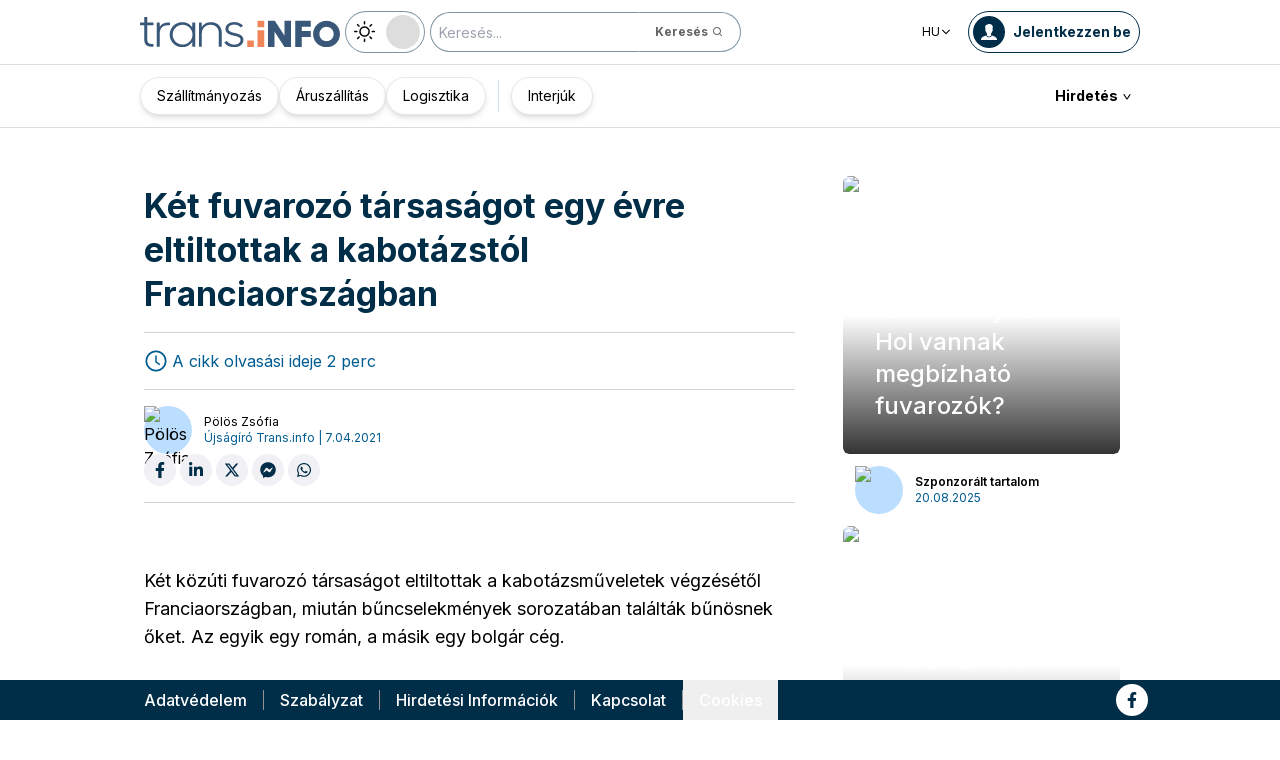

--- FILE ---
content_type: text/html; charset=utf-8
request_url: https://trans.info/hu/ket-fuvarozo-tarsasagot-egy-evre-eltiltottak-a-kabotazstol-franciaorszagban-230954
body_size: 199432
content:
<!DOCTYPE html><html lang="hu" class="scroll-smooth"><head><meta charSet="utf-8"/><meta name="viewport" content="width=device-width, initial-scale=1"/><link rel="stylesheet" href="/_next/static/css/2f57c2083dd8014c.css" data-precedence="next"/><link rel="stylesheet" href="/_next/static/css/e328eac134c223f3.css" data-precedence="next"/><link rel="stylesheet" href="/_next/static/css/0788d812fe1c6770.css" data-precedence="next"/><link rel="stylesheet" href="/_next/static/css/d1ce7f61616b3376.css" data-precedence="next"/><link rel="stylesheet" href="/_next/static/css/94d89ef146acf5e9.css" data-precedence="next"/><link rel="preload" as="script" fetchPriority="low" href="/_next/static/chunks/webpack-7523a7377423fd8b.js"/><script src="/_next/static/chunks/fd9d1056-d6259937ab07002b.js" async=""></script><script src="/_next/static/chunks/2117-4bb31372ddf7f55a.js" async=""></script><script src="/_next/static/chunks/main-app-fb757dbf2494d41f.js" async=""></script><script src="/_next/static/chunks/5878-63afada22e240c17.js" async=""></script><script src="/_next/static/chunks/app/error-5b52fa143fc03e3f.js" async=""></script><script src="/_next/static/chunks/4f53ad1b-76b1d327a8ba0349.js" async=""></script><script src="/_next/static/chunks/a63740d3-3cee1c883db8a5f7.js" async=""></script><script src="/_next/static/chunks/3627521c-c5fde4bfb0055997.js" async=""></script><script src="/_next/static/chunks/8dc5345f-eb58e227352ef8ac.js" async=""></script><script src="/_next/static/chunks/4f9d9cd8-ac730608f1b6e825.js" async=""></script><script src="/_next/static/chunks/9081a741-51aedfaed072c4d2.js" async=""></script><script src="/_next/static/chunks/5523-b1606bdc38bb1a55.js" async=""></script><script src="/_next/static/chunks/3817-d9692ed11d5fcc0b.js" async=""></script><script src="/_next/static/chunks/7648-60f78503aaf7dbde.js" async=""></script><script src="/_next/static/chunks/3786-c2c86de1aac8a274.js" async=""></script><script src="/_next/static/chunks/2267-6d39be8c79a8e90e.js" async=""></script><script src="/_next/static/chunks/8333-904be654b0e83d2a.js" async=""></script><script src="/_next/static/chunks/4930-f3f5e749e21a682f.js" async=""></script><script src="/_next/static/chunks/9501-3874ab369a869d6b.js" async=""></script><script src="/_next/static/chunks/1644-ea97ecb0c7a52545.js" async=""></script><script src="/_next/static/chunks/2261-fbf67e7ab9acf76c.js" async=""></script><script src="/_next/static/chunks/8986-89ed499b7221ece4.js" async=""></script><script src="/_next/static/chunks/8224-49feedd0aa0916d3.js" async=""></script><script src="/_next/static/chunks/3603-eb1eead648e8ceb6.js" async=""></script><script src="/_next/static/chunks/6758-0c1281818127b5c1.js" async=""></script><script src="/_next/static/chunks/8707-8f1b47cdbad7a873.js" async=""></script><script src="/_next/static/chunks/4064-981f7e162ca066df.js" async=""></script><script src="/_next/static/chunks/4276-a0da21c95b5ec631.js" async=""></script><script src="/_next/static/chunks/app/%5Blocale%5D/(default)/%5Bid%5D/page-8db7e72571346cd9.js" async=""></script><script src="/_next/static/chunks/app/%5Blocale%5D/(default)/template-9fd6c59f45df2c2d.js" async=""></script><script src="/_next/static/chunks/12038df7-c110168237fa73eb.js" async=""></script><script src="/_next/static/chunks/1132-082f38aa12d89a74.js" async=""></script><script src="/_next/static/chunks/8894-c5a25a3bafedb7d9.js" async=""></script><script src="/_next/static/chunks/9526-6b4fb0ea3a017f87.js" async=""></script><script src="/_next/static/chunks/812-b4e4139529499dc0.js" async=""></script><script src="/_next/static/chunks/7085-1c58fc06bd8554c0.js" async=""></script><script src="/_next/static/chunks/4341-cc925247f4f8cb7a.js" async=""></script><script src="/_next/static/chunks/2396-1d943f867666755d.js" async=""></script><script src="/_next/static/chunks/app/%5Blocale%5D/(default)/page-255d200a38acf490.js" async=""></script><script src="/_next/static/chunks/3776-47b1d36c2890c208.js" async=""></script><script src="/_next/static/chunks/app/%5Blocale%5D/layout-67df2d4d98f4e013.js" async=""></script><script src="/_next/static/chunks/1056-422f3165c8e8157f.js" async=""></script><script src="/_next/static/chunks/1756-87da362f1581ea17.js" async=""></script><script src="/_next/static/chunks/4236-9ca0a190acc96778.js" async=""></script><script src="/_next/static/chunks/5835-5c4602202a505972.js" async=""></script><script src="/_next/static/chunks/app/%5Blocale%5D/(default)/layout-802aded1351e46a5.js" async=""></script><link rel="preload" href="https://www.googletagmanager.com/gtm.js?id=GTM-KXXMPR" as="script"/><meta name="google-site-verification" content="19nDqMsggDPQNfjLbk1RTqyxAHeiGN9DkODy5al6vQY"/><title>Két fuvarozó társaságot egy évre eltiltottak a kabotázstól Franciaországban | trans.info</title><meta name="description" content="Két közúti fuvarozó társaságot eltiltottak a kabotázsműveletek végzésétől Franciaországban, miután bűncselekmények sorozatában találták bűnösnek őket. Az egyik egy román, a másik egy bolgár cég. A bretagne-i régió hatóságai 2017 októbere&amp;hellip;"/><meta name="author" content="trans.info"/><meta name="robots" content="max-image-preview:large"/><meta name="theme-color" content="#FFDC3A"/><link rel="canonical" href="https://trans.info/hu/ket-fuvarozo-tarsasagot-egy-evre-eltiltottak-a-kabotazstol-franciaorszagban-230954"/><meta property="og:title" content="Két fuvarozó társaságot egy évre eltiltottak a kabotázstól Franciaországban"/><meta property="og:description" content="Két fuvarozó társaságot egy évre eltiltottak a kabotázstól Franciaországban"/><meta property="og:url" content="https://trans.info/hu/ket-fuvarozo-tarsasagot-egy-evre-eltiltottak-a-kabotazstol-franciaorszagban-230954"/><meta property="og:image" content="https://cdn-trans.info/uploads/2021/04/cf7217e4fbe99831d25c0a7fe68.jpg"/><meta property="og:image:width" content="1024"/><meta property="og:image:height" content="600"/><meta property="og:image:alt" content="Két fuvarozó társaságot egy évre eltiltottak a kabotázstól Franciaországban"/><meta property="og:image:type" content="image/jpeg"/><meta property="og:type" content="article"/><meta name="twitter:card" content="summary_large_image"/><meta name="twitter:title" content="Két fuvarozó társaságot egy évre eltiltottak a kabotázstól Franciaországban"/><meta name="twitter:description" content="Két fuvarozó társaságot egy évre eltiltottak a kabotázstól Franciaországban"/><meta name="twitter:image" content="https://cdn-trans.info/uploads/2021/04/cf7217e4fbe99831d25c0a7fe68.jpg"/><meta name="twitter:image:width" content="1024"/><meta name="twitter:image:height" content="600"/><meta name="twitter:image:type" content="image/jpeg"/><meta name="twitter:image:alt" content="Két fuvarozó társaságot egy évre eltiltottak a kabotázstól Franciaországban"/><meta name="next-size-adjust"/><script>
        window.dataLayer = window.dataLayer || [];
        function gtag(){window.dataLayer.push(arguments);}
      
        // Set default consent to 'denied' as a placeholder
        // Determine actual values based on your own requirements
        gtag('consent', 'default', {
          'ad_storage': 'denied',
          'ad_user_data': 'denied',
          'ad_personalization': 'denied',
          'analytics_storage': 'denied'
        });
        // set container default parameters
        gtag('js', new Date());
      </script><noscript><iframe style="display:none;visibility:hidden" src="https://www.googletagmanager.com/ns.html?id=GTM-KXXMPR" height="0" width="0"></iframe></noscript><script src="/_next/static/chunks/polyfills-42372ed130431b0a.js" noModule=""></script></head><body class="p-0 __className_22b49a" cz-shortcut-listen="true"><div class="hidden lg:block"><!--$!--><template data-dgst="BAILOUT_TO_CLIENT_SIDE_RENDERING"></template><!--/$--></div><header class="relative sticky top-0 z-50 mb-[72px]"><div class="w-full top-0 transition-all"><div class="w-100 text-premium relative flex flex-col bg-white dark:bg-premium-darker dark:text-white block lg:hidden"><!--$!--><template data-dgst="BAILOUT_TO_CLIENT_SIDE_RENDERING"></template><!--/$--><div class="w-100 text-premium relative sticky z-10 flex min-h-16 items-center justify-between px-3 lg:container bg-white dark:bg-premium-darker"><div class="flex w-max items-center justify-between gap-3 py-3"><a class="flex" href="/hu"><img alt="TransInfo" loading="lazy" width="150" height="37.5" decoding="async" data-nimg="1" class="block dark:hidden" style="color:transparent" src="/static/svg/transinfoLogoColor.svg"/><img alt="TransInfo" loading="lazy" width="150" height="37.5" decoding="async" data-nimg="1" class="dark:block hidden" style="color:transparent" src="/static/svg/transinfoLogoWhiteColor.svg"/></a></div><div class="flex"><button class="flex h-10 w-10 items-center justify-center rounded-full bg-premium-dark text-white"><span class="block w-4"><svg xmlns="http://www.w3.org/2000/svg" fill="none" viewBox="0 0 20 17"><path stroke="currentColor" stroke-linecap="round" stroke-width="3" d="M2.346 1.681h16.016M2.346 8.354h16.016M2.346 15.027h16.016"></path></svg></span></button></div></div><div class="relative flex w-full grow flex-col overflow-auto bg-premium-dark transition-all duration-300 lg:hidden dark:bg-premium-darker dark:text-white pointer-events-none h-0 opacity-0"><nav class="flex min-h-[calc(100vh-104px)] flex-col overflow-auto text-[14px] text-white"><div class="flex grow flex-col"><div class="flex w-full grow justify-around px-8 py-4 text-center font-bold"><div class="flex flex-col justify-center"><a class="block w-full mb-3 pl-2" rel="" href="/hu/category/szallitmanyozas">Szállítmányozás</a><a class="block w-full mb-3 pl-2" rel="" href="/hu/category/aruszallitas">Áruszállítás</a></div><div class="my-2 block min-h-full w-0.5 border-l border-premium-900"></div><div class="flex flex-col justify-center"><a class="block w-full mb-3 pl-2" rel="" href="/hu/category/logisztika">Logisztika</a><a class="block w-full mb-3 pl-2" rel="" href="/hu/interviews">Interjúk</a></div></div><div class="flex grow flex-col justify-center px-8 py-4 text-center font-bold"><a class="block w-full mb-3 pl-2" rel="" href="/hu/tag/pobierz_przewodnik">Pobierz przewodnik</a><a class="block w-full mb-3 pl-2" rel="" href="/hu/contact">Kapcsolat</a><a class="block w-full mb-3 pl-2" rel="" href="/hu/newsletter">Newsletter</a></div><div class="flex grow flex-col justify-center bg-premium-medium py-2 text-center dark:bg-premium-dark"><h6 class="mb-1 py-1 text-center text-[14px]">Hirdetés<!-- -->:</h6><div class="flex flex-row items-center px-8 font-bold"><a class="block w-full menu-list-catchy-gradient text-center [&amp;:not(:first-child)]:border-l" rel="nofollow" href="https://cdn-trans.info/uploads/2025/03/2717a34eed550dfa5991d5e2e9a.pdf">Bannerek</a><a class="block w-full menu-list-catchy-gradient text-center [&amp;:not(:first-child)]:border-l" rel="nofollow" href="https://cdn-trans.info/uploads/2025/03/8c3d66957d5d877ebdc272f6d9ba.pdf">Szponzorált cikkek</a></div></div><div class="flex w-full grow flex-wrap items-center justify-evenly gap-x-2 px-2 py-4"><div class="flex flex-row gap-x-2"><a rel="nofollow noopener noreferrer" target="_blank" aria-label="Link to fb" href="https://www.facebook.com/trans.infoHungary"><div class="scale-100 rounded-full bg-white transition-all duration-300 ease-in-out hover:-translate-y-1 hover:scale-[1.1] p-2"><svg stroke="currentColor" fill="currentColor" stroke-width="0" viewBox="0 0 320 512" class="text-premium-dark text-md" height="1em" width="1em" xmlns="http://www.w3.org/2000/svg"><path d="M279.14 288l14.22-92.66h-88.91v-60.13c0-25.35 12.42-50.06 52.24-50.06h40.42V6.26S260.43 0 225.36 0c-73.22 0-121.08 44.38-121.08 124.72v70.62H22.89V288h81.39v224h100.17V288z"></path></svg></div></a></div><a class="flex gap-x-2 items-center justify-center bg-white text-premium-dark hover:text-premium-900 font-bold rounded-3xl py-1 pl-1 pr-4" rel="nofollow" href="/hu/login"><span class="flex h-8 w-8 items-center justify-center FooterLogin_svg__S4nbv"><svg xmlns="http://www.w3.org/2000/svg" fill="none" viewBox="0 0 42 42"><circle cx="21" cy="21" r="20.5" fill="#fff"></circle><path fill="#015C92" d="M21.05 11c4.918.104 5.476 3.458 4.427 7.328.164.103.5.472.444 1.09-.165 1.135-.663 1.445-.938 1.445-.111.773-.502 1.588-.889 2.104-.276.361-.379.826-.379 1.29 0 .413-.006.15.05.615q.084.223.23.415c-.113.397-.765 2.289-2.995 2.289-2.283 0-2.897-2.041-2.962-2.29q.154-.189.247-.414c.055-.567.065-.303.065-.768 0-.413-.173-.766-.395-1.075-.386-.517-.76-1.393-.872-2.166-.333 0-.827-.31-.938-1.445-.056-.618.206-.987.428-1.09-.553-1.444-1.594-5.926 1.942-6.39.387-.62 1.319-.938 2.534-.938m-3.885 14.978c.443 1.098 1.613 2.58 3.835 2.58 2.224 0 3.39-1.455 3.851-2.565C27.04 27.251 31.5 27.637 31.5 32h-21c0-4.474 4.44-4.782 6.665-6.022"></path></svg></span>Jelentkezzen be</a><button class="DarkModeSwitch_mobile__kUXgX DarkModeSwitch_darkmodeSwitch__kcnGH"><div class="DarkModeSwitch_pin__qUwpN"></div><p class="DarkModeSwitch_text__zgExZ DarkModeSwitch_textLight__FgjwS"><svg xmlns="http://www.w3.org/2000/svg" width="22" height="22" fill="none"><path fill="currentColor" d="M14.308 6.819a5.33 5.33 0 0 0-3.745-1.565A5.21 5.21 0 0 0 6.82 6.819a5.33 5.33 0 0 0-1.565 3.744c0 1.454.614 2.795 1.565 3.745a5.33 5.33 0 0 0 3.744 1.565 5.21 5.21 0 0 0 3.745-1.565 5.33 5.33 0 0 0 1.565-3.745 5.21 5.21 0 0 0-1.565-3.744m-1.006 6.483a3.87 3.87 0 0 1-2.739 1.118c-1.062 0-2.04-.42-2.738-1.118a3.87 3.87 0 0 1-1.118-2.739c0-1.062.419-2.04 1.118-2.738a3.87 3.87 0 0 1 2.738-1.118c1.062 0 2.04.42 2.739 1.118a3.87 3.87 0 0 1 1.118 2.738c0 1.062-.42 2.04-1.118 2.739M20.4 9.837h-2.152a.74.74 0 0 0-.726.726.74.74 0 0 0 .726.727H20.4a.74.74 0 0 0 .727-.727.74.74 0 0 0-.727-.726M10.564 17.522a.74.74 0 0 0-.727.726V20.4a.74.74 0 0 0 .726.727.74.74 0 0 0 .727-.727v-2.152a.74.74 0 0 0-.726-.726M18.025 17.019l-1.537-1.537c-.252-.28-.727-.28-1.006 0a.71.71 0 0 0 0 1.006l1.537 1.537c.28.28.726.28 1.006 0a.71.71 0 0 0 0-1.006M10.564 0a.74.74 0 0 0-.727.727v2.151a.74.74 0 0 0 .726.727.74.74 0 0 0 .727-.727V.727A.74.74 0 0 0 10.564 0M18.053 3.102a.71.71 0 0 0-1.006 0L15.51 4.639a.71.71 0 0 0 0 1.006c.251.28.726.28 1.006 0l1.537-1.537a.71.71 0 0 0 0-1.006M2.878 9.837H.727a.74.74 0 0 0-.727.726c0 .392.307.727.727.727h2.151a.74.74 0 0 0 .727-.727.74.74 0 0 0-.727-.726M5.617 15.482c-.251-.28-.726-.28-1.006 0l-1.537 1.537a.71.71 0 0 0 0 1.006c.28.28.727.28 1.006 0l1.537-1.537a.71.71 0 0 0 0-1.006M5.617 4.639 4.08 3.102a.71.71 0 0 0-1.006 0 .71.71 0 0 0 0 1.006l1.537 1.537c.28.28.727.28 1.006 0a.71.71 0 0 0 0-1.006"></path></svg></p><p class="DarkModeSwitch_text__zgExZ DarkModeSwitch_textDark__virQf"><svg xmlns="http://www.w3.org/2000/svg" width="16" height="16" fill="none"><path fill="currentColor" d="M15.622 9.106a.56.56 0 0 0-.47.102 6 6 0 0 1-1.82 1.067c-.634.246-1.33.37-2.065.37A6 6 0 0 1 7.013 8.88a6.05 6.05 0 0 1-1.758-4.268c0-.698.123-1.375.327-1.99A5.5 5.5 0 0 1 6.564.857a.525.525 0 0 0-.082-.739.56.56 0 0 0-.47-.102 8.25 8.25 0 0 0-4.335 2.913A8.15 8.15 0 0 0 0 7.874c0 2.237.9 4.268 2.372 5.746A8.05 8.05 0 0 0 8.097 16c1.881 0 3.62-.657 5.01-1.744a8.1 8.1 0 0 0 2.862-4.494c.103-.308-.06-.595-.347-.656m-3.129 4.288a6.97 6.97 0 0 1-4.355 1.518c-1.942 0-3.7-.8-4.969-2.072a7.05 7.05 0 0 1-2.065-4.986c0-1.621.532-3.098 1.452-4.288a7 7 0 0 1 2.351-1.97 7 7 0 0 0-.286.697 6.9 6.9 0 0 0-.388 2.34c0 1.949.797 3.734 2.065 5.006a7.05 7.05 0 0 0 4.989 2.073c.859 0 1.677-.144 2.433-.431.266-.103.532-.206.777-.329a7.5 7.5 0 0 1-2.004 2.442"></path></svg></p></button></div><div class="flex grow flex-col justify-center px-8 pb-8 pt-2 text-center text-[14px]"><a class="block pb-1" rel="nofollow" href="/hu/policy">Adatvédelem</a><a class="block pb-1" rel="nofollow" href="/hu/rules">Szabályzat</a><button>Cookies</button></div></div></nav></div></div><div class="absolute top-full w-full lg:hidden"><div class="absolute left-0 top-0 h-full w-full bg-white opacity-[0.5] dark:bg-premium-dark"></div><div class="PillBar_pillGroup__GRv56"><a class="PillBar_pillButton__7W1V_ bg-white text-black" href="/hu/category/szallitmanyozas">Szállítmányozás</a><a class="PillBar_pillButton__7W1V_ bg-white text-black" href="/hu/category/aruszallitas">Áruszállítás</a><a class="PillBar_pillButton__7W1V_ bg-white text-black" href="/hu/category/logisztika">Logisztika</a></div></div><div class="rounded-b-2xl bg-premium-dark text-white shadow-xl lg:rounded-none lg:bg-white lg:text-black lg:shadow-none dark:bg-premium-dark dark:bg-premium-darker dark:text-white hidden lg:block"><div class="mx-auto flex h-16 items-center justify-between px-3 container"><div class="flex w-max items-center justify-between gap-3 py-3"><a class="flex" href="/hu"><img alt="TransInfo" loading="lazy" width="200" height="50" decoding="async" data-nimg="1" class="lg:block dark:hidden" style="color:transparent" src="/static/svg/transinfoLogoColor.svg"/><img alt="TransInfo" loading="lazy" width="200" height="50" decoding="async" data-nimg="1" class="lg:hidden dark:block" style="color:transparent" src="/static/svg/transinfoLogoWhiteColor.svg"/></a><button class="DarkModeSwitch_mobile__kUXgX DarkModeSwitch_darkmodeSwitch__kcnGH hidden lg:block"><div class="DarkModeSwitch_pin__qUwpN"></div><p class="DarkModeSwitch_text__zgExZ DarkModeSwitch_textLight__FgjwS"><svg xmlns="http://www.w3.org/2000/svg" width="22" height="22" fill="none"><path fill="currentColor" d="M14.308 6.819a5.33 5.33 0 0 0-3.745-1.565A5.21 5.21 0 0 0 6.82 6.819a5.33 5.33 0 0 0-1.565 3.744c0 1.454.614 2.795 1.565 3.745a5.33 5.33 0 0 0 3.744 1.565 5.21 5.21 0 0 0 3.745-1.565 5.33 5.33 0 0 0 1.565-3.745 5.21 5.21 0 0 0-1.565-3.744m-1.006 6.483a3.87 3.87 0 0 1-2.739 1.118c-1.062 0-2.04-.42-2.738-1.118a3.87 3.87 0 0 1-1.118-2.739c0-1.062.419-2.04 1.118-2.738a3.87 3.87 0 0 1 2.738-1.118c1.062 0 2.04.42 2.739 1.118a3.87 3.87 0 0 1 1.118 2.738c0 1.062-.42 2.04-1.118 2.739M20.4 9.837h-2.152a.74.74 0 0 0-.726.726.74.74 0 0 0 .726.727H20.4a.74.74 0 0 0 .727-.727.74.74 0 0 0-.727-.726M10.564 17.522a.74.74 0 0 0-.727.726V20.4a.74.74 0 0 0 .726.727.74.74 0 0 0 .727-.727v-2.152a.74.74 0 0 0-.726-.726M18.025 17.019l-1.537-1.537c-.252-.28-.727-.28-1.006 0a.71.71 0 0 0 0 1.006l1.537 1.537c.28.28.726.28 1.006 0a.71.71 0 0 0 0-1.006M10.564 0a.74.74 0 0 0-.727.727v2.151a.74.74 0 0 0 .726.727.74.74 0 0 0 .727-.727V.727A.74.74 0 0 0 10.564 0M18.053 3.102a.71.71 0 0 0-1.006 0L15.51 4.639a.71.71 0 0 0 0 1.006c.251.28.726.28 1.006 0l1.537-1.537a.71.71 0 0 0 0-1.006M2.878 9.837H.727a.74.74 0 0 0-.727.726c0 .392.307.727.727.727h2.151a.74.74 0 0 0 .727-.727.74.74 0 0 0-.727-.726M5.617 15.482c-.251-.28-.726-.28-1.006 0l-1.537 1.537a.71.71 0 0 0 0 1.006c.28.28.727.28 1.006 0l1.537-1.537a.71.71 0 0 0 0-1.006M5.617 4.639 4.08 3.102a.71.71 0 0 0-1.006 0 .71.71 0 0 0 0 1.006l1.537 1.537c.28.28.727.28 1.006 0a.71.71 0 0 0 0-1.006"></path></svg></p><p class="DarkModeSwitch_text__zgExZ DarkModeSwitch_textDark__virQf"><svg xmlns="http://www.w3.org/2000/svg" width="16" height="16" fill="none"><path fill="currentColor" d="M15.622 9.106a.56.56 0 0 0-.47.102 6 6 0 0 1-1.82 1.067c-.634.246-1.33.37-2.065.37A6 6 0 0 1 7.013 8.88a6.05 6.05 0 0 1-1.758-4.268c0-.698.123-1.375.327-1.99A5.5 5.5 0 0 1 6.564.857a.525.525 0 0 0-.082-.739.56.56 0 0 0-.47-.102 8.25 8.25 0 0 0-4.335 2.913A8.15 8.15 0 0 0 0 7.874c0 2.237.9 4.268 2.372 5.746A8.05 8.05 0 0 0 8.097 16c1.881 0 3.62-.657 5.01-1.744a8.1 8.1 0 0 0 2.862-4.494c.103-.308-.06-.595-.347-.656m-3.129 4.288a6.97 6.97 0 0 1-4.355 1.518c-1.942 0-3.7-.8-4.969-2.072a7.05 7.05 0 0 1-2.065-4.986c0-1.621.532-3.098 1.452-4.288a7 7 0 0 1 2.351-1.97 7 7 0 0 0-.286.697 6.9 6.9 0 0 0-.388 2.34c0 1.949.797 3.734 2.065 5.006a7.05 7.05 0 0 0 4.989 2.073c.859 0 1.677-.144 2.433-.431.266-.103.532-.206.777-.329a7.5 7.5 0 0 1-2.004 2.442"></path></svg></p></button><form class="flex h-full translate-x-9 items-center lg:translate-x-0 hidden lg:flex" action="/hu/search" method="GET"><input type="text" placeholder="Keresés..." class="h-10 rounded-full border border-premium-dark border-opacity-50 bg-white px-2 py-[9px] pr-6 text-sm text-black opacity-100 outline-none transition-all placeholder:text-sm placeholder:italic lg:py-[5px] dark:border-premium-500 dark:bg-premium-dark dark:text-white" name="q"/><button type="submit" class="flex h-10 w-10 -translate-x-9 items-center justify-center rounded-br-full rounded-tr-full border border-premium-dark border-l-transparent border-opacity-50 bg-white text-xs font-bold text-premium-dark text-white transition-colors hover:bg-premium-500 lg:w-auto lg:border-l-transparent lg:px-4 lg:py-2 lg:text-gray-700 dark:border-premium-500 dark:border-l-transparent dark:bg-premium-dark dark:hover:bg-premium-500"><span class="hidden lg:inline">Keresés</span><svg stroke="currentColor" fill="currentColor" stroke-width="0" viewBox="0 0 24 24" class="h-6 w-6 lg:ml-1 lg:h-auto lg:w-auto" height="1em" width="1em" xmlns="http://www.w3.org/2000/svg"><path d="M10 18a7.952 7.952 0 0 0 4.897-1.688l4.396 4.396 1.414-1.414-4.396-4.396A7.952 7.952 0 0 0 18 10c0-4.411-3.589-8-8-8s-8 3.589-8 8 3.589 8 8 8zm0-14c3.309 0 6 2.691 6 6s-2.691 6-6 6-6-2.691-6-6 2.691-6 6-6z"></path></svg></button></form></div><div class="flex w-max items-center justify-between gap-3 py-3"><div class="relative hidden lg:block mx-4"><button class="flex items-center gap-1 dark:text-white text-black bg-white text-xs dark:bg-premium-darker">HU<svg stroke="currentColor" fill="currentColor" stroke-width="0" viewBox="0 0 512 512" class="h-3 w-3" height="1em" width="1em" xmlns="http://www.w3.org/2000/svg"><path d="M256 294.1L383 167c9.4-9.4 24.6-9.4 33.9 0s9.3 24.6 0 34L273 345c-9.1 9.1-23.7 9.3-33.1.7L95 201.1c-4.7-4.7-7-10.9-7-17s2.3-12.3 7-17c9.4-9.4 24.6-9.4 33.9 0l127.1 127z"></path></svg></button><div class="absolute left-0 rounded-lg border border-gray-600  dark:bg-premium-dark dark:text-white transition-opacity z-[100] pointer-events-none opacity-0 top-full mt-3 text-black bg-white"><a hrefLang="pl" class="block w-full p-2 text-left text-xs transition-colors hover:bg-gray-200 hover:text-black rounded-t-lg" href="/pl">Polski</a><a hrefLang="en" class="block w-full p-2 text-left text-xs transition-colors hover:bg-gray-200 hover:text-black" href="/en">English</a><a hrefLang="es" class="block w-full p-2 text-left text-xs transition-colors hover:bg-gray-200 hover:text-black" href="/es">Español</a><a hrefLang="de" class="block w-full p-2 text-left text-xs transition-colors hover:bg-gray-200 hover:text-black" href="/de">Deutsch</a><a hrefLang="fr" class="block w-full p-2 text-left text-xs transition-colors hover:bg-gray-200 hover:text-black" href="/fr">Français</a><a hrefLang="it" class="block w-full p-2 text-left text-xs transition-colors hover:bg-gray-200 hover:text-black" href="/it">Italiano</a><a hrefLang="lt" class="block w-full p-2 text-left text-xs transition-colors hover:bg-gray-200 hover:text-black" href="/lt">Lietuvių</a><a hrefLang="ua" class="block w-full p-2 text-left text-xs transition-colors hover:bg-gray-200 hover:text-black" href="/ua">Українська</a><a hrefLang="ro" class="block w-full p-2 text-left text-xs transition-colors hover:bg-gray-200 hover:text-black" href="/ro">Română</a><a hrefLang="ru" class="block w-full p-2 text-left text-xs transition-colors hover:bg-gray-200 hover:text-black rounded-b-lg" href="/ru">Русский</a></div></div><form class="flex h-full translate-x-9 items-center lg:translate-x-0 lg:hidden" action="/hu/search" method="GET"><input type="text" placeholder="Keresés..." class="h-10 rounded-full border border-premium-dark border-opacity-50 bg-white px-2 py-[9px] pr-6 text-sm text-black opacity-100 outline-none transition-all placeholder:text-sm placeholder:italic lg:py-[5px] dark:border-premium-500 dark:bg-premium-dark dark:text-white" name="q"/><button type="submit" class="flex h-10 w-10 -translate-x-9 items-center justify-center rounded-br-full rounded-tr-full border border-premium-dark border-l-transparent border-opacity-50 bg-white text-xs font-bold text-premium-dark text-white transition-colors hover:bg-premium-500 lg:w-auto lg:border-l-transparent lg:px-4 lg:py-2 lg:text-gray-700 dark:border-premium-500 dark:border-l-transparent dark:bg-premium-dark dark:hover:bg-premium-500"><span class="hidden lg:inline">Keresés</span><svg stroke="currentColor" fill="currentColor" stroke-width="0" viewBox="0 0 24 24" class="h-6 w-6 lg:ml-1 lg:h-auto lg:w-auto" height="1em" width="1em" xmlns="http://www.w3.org/2000/svg"><path d="M10 18a7.952 7.952 0 0 0 4.897-1.688l4.396 4.396 1.414-1.414-4.396-4.396A7.952 7.952 0 0 0 18 10c0-4.411-3.589-8-8-8s-8 3.589-8 8 3.589 8 8 8zm0-14c3.309 0 6 2.691 6 6s-2.691 6-6 6-6-2.691-6-6 2.691-6 6-6z"></path></svg></button></form><a rel="nofollow" class="lg:text-premium-dark lg:hover:text-premium-900 dark:hover:text-premium-100 flex items-center pl-1 pr-2 text-sm font-bold transition-all dark:text-white border border-premium-dark dark:border-premium-500 rounded-full p-1" href="/hu/login?from=/ket-fuvarozo-tarsasagot-egy-evre-eltiltottak-a-kabotazstol-franciaorszagban-230954"><div class="mr-2 rounded-full bg-premium-dark p-2 text-white dark:bg-white dark:text-premium-dark"><!--$--><svg xmlns="http://www.w3.org/2000/svg" fill="none" viewBox="0 0 18 18" width="16" height="16"><path fill="currentColor" d="M9.042 0c4.216.089 4.694 2.964 3.795 6.28.141.09.428.406.38.936-.14.973-.567 1.238-.803 1.238-.095.663-.43 1.36-.762 1.803-.236.31-.324.708-.324 1.107 0 .353-.006.128.042.526q.073.191.197.356c-.097.34-.656 1.962-2.567 1.962-1.957 0-2.483-1.75-2.54-1.962q.134-.163.212-.356c.048-.485.057-.26.057-.658 0-.354-.148-.657-.339-.922-.331-.443-.652-1.193-.747-1.856-.286 0-.71-.265-.804-1.238-.048-.53.176-.846.366-.935C4.731 5.043 3.84 1.2 6.87.803 7.2.273 8 0 9.042 0M5.713 12.838c.38.942 1.383 2.213 3.287 2.213 1.906 0 2.906-1.248 3.3-2.2C14.178 13.93 18 14.262 18 18H0c0-3.835 3.805-4.098 5.713-5.162"></path></svg><!--/$--></div><span class="hidden text-nowrap lg:block">Jelentkezzen be</span></a></div></div><nav class="absolute top-full w-full border-b border-t border-gray-500 px-2 hidden lg:block"><div class="absolute left-0 top-0 h-full w-full bg-white opacity-[0.8]  dark:bg-premium-dark"></div><div class="container mx-auto"><ul class="flex items-center justify-start gap-3 p-2 lg:gap-1 lg:p-1"><ul class="flex items-center justify-start gap-3 p-2"><li class="group relative flex h-full flex-grow items-center justify-center"><a class="border border-opacity-10 bg-white border-premium-dark hover:opacity-30 flex h-full px-4 py-2 items-center justify-start rounded-full text-sm transition-colors whitespace-nowrap flex items-center justify-center gap-1 border shadow-md bg-white text-black hover:text-black" href="/hu/category/szallitmanyozas">Szállítmányozás</a></li><li class="group relative flex h-full flex-grow items-center justify-center"><a class="border border-opacity-10 bg-white border-premium-dark hover:opacity-30 flex h-full px-4 py-2 items-center justify-start rounded-full text-sm transition-colors whitespace-nowrap flex items-center justify-center gap-1 border shadow-md bg-white text-black hover:text-black" href="/hu/category/aruszallitas">Áruszállítás</a></li><li class="group relative flex h-full flex-grow items-center justify-center"><a class="border border-opacity-10 bg-white border-premium-dark hover:opacity-30 flex h-full px-4 py-2 items-center justify-start rounded-full text-sm transition-colors whitespace-nowrap flex items-center justify-center gap-1 border shadow-md bg-white text-black hover:text-black" href="/hu/category/logisztika">Logisztika</a></li></ul><div class="mx-4 h-8 border-r border-premium-900 lg:mx-1"></div><ul class="flex items-center justify-start gap-3 p-2"><li class="group relative flex h-full flex-grow items-center justify-center"><a class="border border-opacity-10 bg-white border-premium-dark hover:opacity-30 flex h-full px-4 py-2 items-center justify-start rounded-full text-sm transition-colors whitespace-nowrap flex items-center justify-center gap-1 border shadow-md bg-white text-black hover:text-black" href="/hu/interviews">Interjúk</a></li></ul><div class="flex w-full flex-col items-end"><ul class="flex items-center justify-start gap-3 p-2"><li class="group relative flex h-full flex-grow items-center justify-center min-w-[200px] lg:min-w-[90px]"><span class="transition-border flex w-full w-full cursor-pointer items-center justify-center  text-center text-sm  font-bold">Hirdetés<!--$--><svg viewBox="0 0 50 50" class="rotate-90 bg-transparent" width="18" height="18"><circle cx="25" cy="25" r="25" fill="var(--background-color)"></circle><path stroke="currentColor" stroke-width="3" d="m20 16 14 9m-14 9 14-9"></path></svg><!--/$--></span><ul class="pointer-events-none absolute left-0 top-full w-full list-none rounded-lg border border-premium-dark border-opacity-50  bg-white opacity-0 transition-opacity group-hover:pointer-events-auto group-hover:opacity-100"><li class="flex h-full items-center justify-center"><a class="w-full p-2 text-center text-xs text-black hover:bg-gray-300" target="_blank" href="https://cdn-trans.info/uploads/2025/03/2717a34eed550dfa5991d5e2e9a.pdf">Bannerek</a></li><li class="flex h-full items-center justify-center"><a class="w-full p-2 text-center text-xs text-black hover:bg-gray-300" target="_blank" href="https://cdn-trans.info/uploads/2025/03/8c3d66957d5d877ebdc272f6d9ba.pdf">Szponzorált cikkek</a></li></ul></li></ul></div></ul></div></nav></div></div></header><div class="transition-all relative lg:pb-20 w-full opacity-0 top-[50px]"><div class="container mx-auto lg:grid lg:grid-cols-3"><div class="pt-4 lg:col-span-2"><div class="block px-3 py-4 lg:px-4 lg:py-8 lg:pb-16"><div class="lg:hidden"><img alt="" loading="lazy" width="735" height="500" decoding="async" data-nimg="1" class="mb-2 h-auto w-full rounded-md" style="color:transparent" src="https://cdn-trans.info/uploads/2021/04/cf7217e4fbe99831d25c0a7fe68.jpg"/></div><h1 class="mb-4 text-lg font-bold leading-[1.3] text-premium-dark md:text-xl lg:text-[2.125rem] lg:leading-[1.3] dark:text-white">Két fuvarozó társaságot egy évre eltiltottak a kabotázstól Franciaországban</h1><div class="mb-4 flex items-center justify-between gap-2 border-b border-t border-ebony border-opacity-20 py-4 lg:justify-start lg:gap-8"><div class="flex items-center text-premium-900 dark:text-orange-500"><svg stroke="currentColor" fill="currentColor" stroke-width="0" viewBox="0 0 1024 1024" class="mr-1 h-6 w-6" height="1em" width="1em" xmlns="http://www.w3.org/2000/svg"><path d="M512 64C264.6 64 64 264.6 64 512s200.6 448 448 448 448-200.6 448-448S759.4 64 512 64zm0 820c-205.4 0-372-166.6-372-372s166.6-372 372-372 372 166.6 372 372-166.6 372-372 372z"></path><path d="M686.7 638.6L544.1 535.5V288c0-4.4-3.6-8-8-8H488c-4.4 0-8 3.6-8 8v275.4c0 2.6 1.2 5 3.3 6.5l165.4 120.6c3.6 2.6 8.6 1.8 11.2-1.7l28.6-39c2.6-3.7 1.8-8.7-1.8-11.2z"></path></svg>A cikk olvasási ideje 2 perc</div></div><div class="flex items-center gap-4 md:block xxxl:flex mb-4"><div class="items-left mb-4 flex flex-shrink-0 flex-col xl:mb-0"><div class="group flex items-center justify-between mr-2"><a class="flex items-center" href="/hu/user/zsofia-polos"><img alt="Pölös Zsófia" loading="lazy" width="48" height="48" decoding="async" data-nimg="1" class="mr-3 h-8 w-8 rounded-full bg-premium-100 transition-transform group-hover:scale-110 lg:h-12 lg:w-12" style="color:transparent" src="https://cdn-trans.info/uploads/2018/02/dc6fc42072000bc6b9b6b8e7492.png"/><div class="flex flex-col text-xs"><p class="mr-2 text-black dark:text-white">Pölös Zsófia</p><p class="text-premium-900 dark:text-orange-500">Újságíró Trans.info | 7.04.2021</p></div></a></div></div><div class="flex items-center hidden flex-shrink-0 sm:flex"><!--$--><button class="react-share__ShareButton mr-1" style="background-color:transparent;border:none;padding:0;font:inherit;color:inherit;cursor:pointer"><div class="block h-8 w-8 rounded-full bg-gray-200 p-2 text-premium-dark transition-all hover:scale-110 hover:bg-gray-500"><svg stroke="currentColor" fill="currentColor" stroke-width="0" viewBox="0 0 320 512" class="h-4 w-4" height="1em" width="1em" xmlns="http://www.w3.org/2000/svg"><path d="M279.14 288l14.22-92.66h-88.91v-60.13c0-25.35 12.42-50.06 52.24-50.06h40.42V6.26S260.43 0 225.36 0c-73.22 0-121.08 44.38-121.08 124.72v70.62H22.89V288h81.39v224h100.17V288z"></path></svg></div></button><!--/$--><!--$--><button class="react-share__ShareButton mr-1" style="background-color:transparent;border:none;padding:0;font:inherit;color:inherit;cursor:pointer"><div class="block h-8 w-8 rounded-full bg-gray-200 p-2 text-premium-dark transition-all hover:scale-110 hover:bg-gray-500"><svg stroke="currentColor" fill="currentColor" stroke-width="0" viewBox="0 0 448 512" class="h-4 w-4" height="1em" width="1em" xmlns="http://www.w3.org/2000/svg"><path d="M100.28 448H7.4V148.9h92.88zM53.79 108.1C24.09 108.1 0 83.5 0 53.8a53.79 53.79 0 0 1 107.58 0c0 29.7-24.1 54.3-53.79 54.3zM447.9 448h-92.68V302.4c0-34.7-.7-79.2-48.29-79.2-48.29 0-55.69 37.7-55.69 76.7V448h-92.78V148.9h89.08v40.8h1.3c12.4-23.5 42.69-48.3 87.88-48.3 94 0 111.28 61.9 111.28 142.3V448z"></path></svg></div></button><!--/$--><!--$--><button class="react-share__ShareButton mr-1" style="background-color:transparent;border:none;padding:0;font:inherit;color:inherit;cursor:pointer"><div class="block h-8 w-8 rounded-full bg-gray-200 p-2 text-premium-dark transition-all hover:scale-110 hover:bg-gray-500"><svg stroke="currentColor" fill="currentColor" stroke-width="0" viewBox="0 0 24 24" class="h-4 w-4" height="1em" width="1em" xmlns="http://www.w3.org/2000/svg"><path d="M18.2048 2.25H21.5128L14.2858 10.51L22.7878 21.75H16.1308L10.9168 14.933L4.95084 21.75H1.64084L9.37084 12.915L1.21484 2.25H8.04084L12.7538 8.481L18.2048 2.25ZM17.0438 19.77H18.8768L7.04484 4.126H5.07784L17.0438 19.77Z"></path></svg></div></button><!--/$--><!--$--><button class="react-share__ShareButton mr-1" style="background-color:transparent;border:none;padding:0;font:inherit;color:inherit;cursor:pointer"><div class="block h-8 w-8 rounded-full bg-gray-200 p-2 text-premium-dark transition-all hover:scale-110 hover:bg-gray-500"><svg stroke="currentColor" fill="currentColor" stroke-width="0" viewBox="0 0 512 512" class="h-4 w-4" height="1em" width="1em" xmlns="http://www.w3.org/2000/svg"><path d="M256.55 8C116.52 8 8 110.34 8 248.57c0 72.3 29.71 134.78 78.07 177.94 8.35 7.51 6.63 11.86 8.05 58.23A19.92 19.92 0 0 0 122 502.31c52.91-23.3 53.59-25.14 62.56-22.7C337.85 521.8 504 423.7 504 248.57 504 110.34 396.59 8 256.55 8zm149.24 185.13l-73 115.57a37.37 37.37 0 0 1-53.91 9.93l-58.08-43.47a15 15 0 0 0-18 0l-78.37 59.44c-10.46 7.93-24.16-4.6-17.11-15.67l73-115.57a37.36 37.36 0 0 1 53.91-9.93l58.06 43.46a15 15 0 0 0 18 0l78.41-59.38c10.44-7.98 24.14 4.54 17.09 15.62z"></path></svg></div></button><!--/$--><!--$--><button class="react-share__ShareButton mr-1" style="background-color:transparent;border:none;padding:0;font:inherit;color:inherit;cursor:pointer"><div class="block h-8 w-8 rounded-full bg-gray-200 p-2 text-premium-dark transition-all hover:scale-110 hover:bg-gray-500"><svg stroke="currentColor" fill="currentColor" stroke-width="0" viewBox="0 0 448 512" class="h-4 w-4" height="1em" width="1em" xmlns="http://www.w3.org/2000/svg"><path d="M380.9 97.1C339 55.1 283.2 32 223.9 32c-122.4 0-222 99.6-222 222 0 39.1 10.2 77.3 29.6 111L0 480l117.7-30.9c32.4 17.7 68.9 27 106.1 27h.1c122.3 0 224.1-99.6 224.1-222 0-59.3-25.2-115-67.1-157zm-157 341.6c-33.2 0-65.7-8.9-94-25.7l-6.7-4-69.8 18.3L72 359.2l-4.4-7c-18.5-29.4-28.2-63.3-28.2-98.2 0-101.7 82.8-184.5 184.6-184.5 49.3 0 95.6 19.2 130.4 54.1 34.8 34.9 56.2 81.2 56.1 130.5 0 101.8-84.9 184.6-186.6 184.6zm101.2-138.2c-5.5-2.8-32.8-16.2-37.9-18-5.1-1.9-8.8-2.8-12.5 2.8-3.7 5.6-14.3 18-17.6 21.8-3.2 3.7-6.5 4.2-12 1.4-32.6-16.3-54-29.1-75.5-66-5.7-9.8 5.7-9.1 16.3-30.3 1.8-3.7.9-6.9-.5-9.7-1.4-2.8-12.5-30.1-17.1-41.2-4.5-10.8-9.1-9.3-12.5-9.5-3.2-.2-6.9-.2-10.6-.2-3.7 0-9.7 1.4-14.8 6.9-5.1 5.6-19.4 19-19.4 46.3 0 27.3 19.9 53.7 22.6 57.4 2.8 3.7 39.1 59.7 94.8 83.8 35.2 15.2 49 16.5 66.6 13.9 10.7-1.6 32.8-13.4 37.4-26.4 4.6-13 4.6-24.1 3.2-26.4-1.3-2.5-5-3.9-10.5-6.6z"></path></svg></div></button><!--/$--></div></div><div class="mb-4 border-b border-ebony border-opacity-20"></div><p class="article-before-content mb-4 font-semibold leading-[1.2] text-premium-900 lg:text-[1.375rem] dark:text-white"></p><div class="mb-4 hidden lg:block"><img alt="" loading="lazy" width="735" height="500" decoding="async" data-nimg="1" class="mb-2 h-auto w-full rounded-md" style="color:transparent" src="https://cdn-trans.info/uploads/2021/04/cf7217e4fbe99831d25c0a7fe68.jpg"/></div><article><div class="article-content protected"><div><div class="lead-text">
<p>Két közúti fuvarozó társaságot eltiltottak a kabotázsműveletek végzésétől Franciaországban, miután bűncselekmények sorozatában találták bűnösnek őket. Az egyik egy román, a másik egy bolgár cég.</p>
</div>
<p>A bretagne-i régió hatóságai 2017 októbere és 2020 decembere végeztek ellenőrzéseket a szóban forgó cégeknél, amikor is azt találták, hogy a vállalatok egy sor szabálysértést követtek el a közúti szállítás területén, többek között szabálytalan kabotázs-műveleteket hajtottak végre és többszörösen megsértették a munkakörülményekre vonatkozó közösségi jogszabályokat.</p>
<p>A szabálysértések közül különösen sok kapcsolódik a <strong>szokásos heti pihenőidő be nem tartásához</strong>. A hatóságok szerint ez nemcsak a „munkavállalók méltóságát”, hanem a „közúti biztonságot” is aláássa.</p>
<p>A bretagne-i regionális hatóságok szerint ezek a jogsértések „<strong>tisztességtelen versenyt eredményeznek</strong> a szabályokat betartó fuvarozók kárára”. Ezenkívül azzal érveltek, hogy a jogsértések azért különösen súlyosak, mert az érintett vállalatok sok járművezetőt alkalmaznak. A két vállalat egyikének állítólag 200 teherautós flottája van.</p>
<p>Bretagne prefektúrája szerint a fuvarozókra kivetett<strong> egyéves kabotázs-tilalmak</strong> jól mutatják, hogy Franciaország nem fél felvenni a harcot a tisztességtelen versennyel, az irreguláris kabotázs-műveletek végzőivel és a közúti teherszállítban előforduló társadalmi dömpinggel.</p>
<div class="imgsource">
<p>Fotó: <a target="_blank" rel="noopener noreferrer noindex nofollow" href="https://commons.wikimedia.org/wiki/File:Highway_A6_France_2011_02.jpg">Lionel Allorge / Wikimedia Commons</a></p>
</div>
</div></div></article><div><div class=" my-2 mr-4 inline-block text-lg font-bold lg:text-xl">Címke<!-- -->:</div><ul class="inline-flex flex-wrap"><li class="mb-1 mr-1"><a class="block rounded-full bg-premium-900 px-2 py-1 text-sm text-white transition-colors hover:bg-premium-700 hover:text-white" href="/hu/tag/birsag">#<!-- -->bírság</a></li><li class="mb-1 mr-1"><a class="block rounded-full bg-premium-900 px-2 py-1 text-sm text-white transition-colors hover:bg-premium-700 hover:text-white" href="/hu/tag/franciaorszag">#<!-- -->Franciaország</a></li><li class="mb-1 mr-1"><a class="block rounded-full bg-premium-900 px-2 py-1 text-sm text-white transition-colors hover:bg-premium-700 hover:text-white" href="/hu/tag/heti-pihenoido-hu">#<!-- -->heti pihenőidő</a></li><li class="mb-1 mr-1"><a class="block rounded-full bg-premium-900 px-2 py-1 text-sm text-white transition-colors hover:bg-premium-700 hover:text-white" href="/hu/tag/illegalis-kabotazs">#<!-- -->illegális kabotázs</a></li><li class="mb-1 mr-1"><a class="block rounded-full bg-premium-900 px-2 py-1 text-sm text-white transition-colors hover:bg-premium-700 hover:text-white" href="/hu/tag/kabotazs">#<!-- -->kabotázs</a></li><li class="mb-1 mr-1"><a class="block rounded-full bg-premium-900 px-2 py-1 text-sm text-white transition-colors hover:bg-premium-700 hover:text-white" href="/hu/tag/rendorseg">#<!-- -->rendőrség</a></li></ul></div><div class="h-0.5 w-full"></div><div class="xl:mt-2"></div></div><div class="px-4 pb-4 lg:hidden"><!--$--><!--/$--><!--$--><div class="flex w-full flex-col gap-4"><div class="flex h-[350px] flex-col"><a class="group relative h-full flex-col overflow-hidden rounded-md lg:rounded-md flex lg:flex" href="/hu/kapacitasvalsag-417554"><div class="flex flex-row overflow-hidden h-full"><div class="relative flex w-full flex-col overflow-hidden rounded-md lg:rounded-md max-w-[unset] justify-end lg:max-w-[unset] lg:justify-end min-h-64 lg:h-full h-full"><img alt="Kapacitásválság sújtja a szállítmányozókat. Hol vannak megbízható fuvarozók?" loading="lazy" width="700" height="500" decoding="async" data-nimg="1" class="absolute h-full w-full object-cover transition-transform duration-1000 group-hover:scale-105 rounded-t-md rounded-b-md lg:rounded-b-md" style="color:transparent" src="https://cdn-trans.info/uploads/2025/08/c4f73a3b74bd4d2189a420597dd-1024x574.webp"/><div class="gap-2 flex flex-wrap max-h-[30px] overflow-hidden absolute left-2 right-2 top-2 flex-row items-start"></div><div class="flex-col justify-end h-1/2 relative lg:bg-gradient-to-t lg:from-black/80 lg:to-black/0 hidden lg:flex lg:gap-3 lg:p-8 gap-1 p-4 rounded-b-md lg:rounded-b-md"><h3 class="text-white text-md font-regular lg:text-2xl lg:font-medium  text-[0.875rem] sm:text-[1rem]">Kapacitásválság sújtja a szállítmányozókat. Hol vannak megbízható fuvarozók?</h3><div class="lg:hidden hidden"><div class="flex items-center"><img alt="Szponzorált tartalom" loading="lazy" width="48" height="48" decoding="async" data-nimg="1" class="mr-1 h-12 w-12 rounded-full bg-premium-100" style="color:transparent" src="https://cdn-trans.info/uploads/2020/04/e9b67d4dceea0ef18655a03efd8.jpg"/><p class="ml-2 flex flex-col text-xs"><span class="text-white font-semibold">Szponzorált tartalom</span> <span class="text-white">20.08.2025</span></p></div></div></div></div><div class="lg:w-full w-[140%] pr-0 pb-0 sm:pr-[unset] sm:pb-[unset] flex-col items-start gap-2 justify-between dark:bg-dark-500 rounded-b-md hidden lg:hidden lg:gap-3 lg:p-8 gap-1 p-4"><div class="flex flex-col"><h3 class="text-md font-regular lg:text-2xl lg:font-medium  text-[0.875rem] sm:text-[1rem]">Kapacitásválság sújtja a szállítmányozókat. Hol vannak megbízható fuvarozók?</h3><div class="lg:hidden hidden"><div class="flex items-center"><img alt="Szponzorált tartalom" loading="lazy" width="48" height="48" decoding="async" data-nimg="1" class="mr-1 h-12 w-12 rounded-full bg-premium-100" style="color:transparent" src="https://cdn-trans.info/uploads/2020/04/e9b67d4dceea0ef18655a03efd8.jpg"/><p class="ml-2 flex flex-col text-xs"><span class="text-black dark:text-white font-semibold">Szponzorált tartalom</span> <span class="text-premium-900 dark:text-white">20.08.2025</span></p></div></div></div></div></div><div class="flex-col items-start gap-2 justify-between rounded-b-md flex lg:flex lg:gap-3 lg:p-3 gap-1 p-2"><h3 class="text-md font-regular lg:text-2xl lg:font-medium  text-[0.875rem] sm:text-[1rem] lg:hidden block">Kapacitásválság sújtja a szállítmányozókat. Hol vannak megbízható fuvarozók?</h3><div class="lg:block block"><div class="flex items-center"><img alt="Szponzorált tartalom" loading="lazy" width="48" height="48" decoding="async" data-nimg="1" class="mr-1 h-12 w-12 rounded-full bg-premium-100" style="color:transparent" src="https://cdn-trans.info/uploads/2020/04/e9b67d4dceea0ef18655a03efd8.jpg"/><p class="ml-2 flex flex-col text-xs"><span class="text-black dark:text-white font-semibold">Szponzorált tartalom</span> <span class="text-premium-900 dark:text-white">20.08.2025</span></p></div></div></div></a></div><div class="flex h-[350px] flex-col"><a class="group relative h-full flex-col overflow-hidden rounded-md lg:rounded-md flex lg:flex" href="/hu/cseh-teherauto-parkolo-440096"><div class="flex flex-row overflow-hidden h-full"><div class="relative flex w-full flex-col overflow-hidden rounded-md lg:rounded-md max-w-[unset] justify-end lg:max-w-[unset] lg:justify-end min-h-64 lg:h-full h-full"><img alt="A cseh D1-es autópályán új teherautó-parkolót adtak át" loading="lazy" width="700" height="500" decoding="async" data-nimg="1" class="absolute h-full w-full object-cover transition-transform duration-1000 group-hover:scale-105 rounded-t-md rounded-b-md lg:rounded-b-md" style="color:transparent" src="https://cdn-trans.info/uploads/2025/11/6cc8d22c9b64b4b266cca27bdc45-hu-1024x666.webp"/><div class="gap-2 flex flex-wrap max-h-[30px] overflow-hidden absolute left-2 right-2 top-2 flex-row items-start"></div><div class="flex-col justify-end h-1/2 relative lg:bg-gradient-to-t lg:from-black/80 lg:to-black/0 hidden lg:flex lg:gap-3 lg:p-8 gap-1 p-4 rounded-b-md lg:rounded-b-md"><h3 class="text-white text-md font-regular lg:text-2xl lg:font-medium  text-[0.875rem] sm:text-[1rem]">A cseh D1-es autópályán új teherautó-parkolót adtak át</h3><div class="lg:hidden hidden"><div class="flex items-center"><img alt="Artur Lysionok" loading="lazy" width="48" height="48" decoding="async" data-nimg="1" class="mr-1 h-12 w-12 rounded-full bg-premium-100" style="color:transparent" src="https://cdn-trans.info/uploads/2017/09/56c47ca01c3b6072dac797e11fab.png"/><p class="ml-2 flex flex-col text-xs"><span class="text-white font-semibold">Artur Lysionok</span> <span class="text-white">18.11.2025</span></p></div></div></div></div><div class="lg:w-full w-[140%] pr-0 pb-0 sm:pr-[unset] sm:pb-[unset] flex-col items-start gap-2 justify-between dark:bg-dark-500 rounded-b-md hidden lg:hidden lg:gap-3 lg:p-8 gap-1 p-4"><div class="flex flex-col"><h3 class="text-md font-regular lg:text-2xl lg:font-medium  text-[0.875rem] sm:text-[1rem]">A cseh D1-es autópályán új teherautó-parkolót adtak át</h3><div class="lg:hidden hidden"><div class="flex items-center"><img alt="Artur Lysionok" loading="lazy" width="48" height="48" decoding="async" data-nimg="1" class="mr-1 h-12 w-12 rounded-full bg-premium-100" style="color:transparent" src="https://cdn-trans.info/uploads/2017/09/56c47ca01c3b6072dac797e11fab.png"/><p class="ml-2 flex flex-col text-xs"><span class="text-black dark:text-white font-semibold">Artur Lysionok</span> <span class="text-premium-900 dark:text-white">18.11.2025</span></p></div></div></div></div></div><div class="flex-col items-start gap-2 justify-between rounded-b-md flex lg:flex lg:gap-3 lg:p-3 gap-1 p-2"><h3 class="text-md font-regular lg:text-2xl lg:font-medium  text-[0.875rem] sm:text-[1rem] lg:hidden block">A cseh D1-es autópályán új teherautó-parkolót adtak át</h3><div class="lg:block block"><div class="flex items-center"><img alt="Artur Lysionok" loading="lazy" width="48" height="48" decoding="async" data-nimg="1" class="mr-1 h-12 w-12 rounded-full bg-premium-100" style="color:transparent" src="https://cdn-trans.info/uploads/2017/09/56c47ca01c3b6072dac797e11fab.png"/><p class="ml-2 flex flex-col text-xs"><span class="text-black dark:text-white font-semibold">Artur Lysionok</span> <span class="text-premium-900 dark:text-white">18.11.2025</span></p></div></div></div></a></div><div class="flex h-[350px] flex-col"><a class="group relative h-full flex-col overflow-hidden rounded-md lg:rounded-md flex lg:flex" href="/hu/man-teherauto-tuz-439870"><div class="flex flex-row overflow-hidden h-full"><div class="relative flex w-full flex-col overflow-hidden rounded-md lg:rounded-md max-w-[unset] justify-end lg:max-w-[unset] lg:justify-end min-h-64 lg:h-full h-full"><img alt="MAN teherautó-tüzek: rövidebb olajcsere és bővített csapágycsere kell" loading="lazy" width="700" height="500" decoding="async" data-nimg="1" class="absolute h-full w-full object-cover transition-transform duration-1000 group-hover:scale-105 rounded-t-md rounded-b-md lg:rounded-b-md" style="color:transparent" src="https://cdn-trans.info/uploads/2025/11/aaa225c6481227a5698ebbf2edd-hu-1024x683.webp"/><div class="gap-2 flex flex-wrap max-h-[30px] overflow-hidden absolute left-2 right-2 top-2 flex-row items-start"></div><div class="flex-col justify-end h-1/2 relative lg:bg-gradient-to-t lg:from-black/80 lg:to-black/0 hidden lg:flex lg:gap-3 lg:p-8 gap-1 p-4 rounded-b-md lg:rounded-b-md"><h3 class="text-white text-md font-regular lg:text-2xl lg:font-medium  text-[0.875rem] sm:text-[1rem]">MAN teherautó-tüzek: rövidebb olajcsere és bővített csapágycsere kell</h3><div class="lg:hidden hidden"><div class="flex items-center"><img alt="Sabina Koll" loading="lazy" width="48" height="48" decoding="async" data-nimg="1" class="mr-1 h-12 w-12 rounded-full bg-premium-100" style="color:transparent" src="https://cdn-trans.info/uploads/2021/04/da1f34aba18c4e93360959e65eb.jpg"/><p class="ml-2 flex flex-col text-xs"><span class="text-white font-semibold">Sabina Koll</span> <span class="text-white">17.11.2025</span></p></div></div></div></div><div class="lg:w-full w-[140%] pr-0 pb-0 sm:pr-[unset] sm:pb-[unset] flex-col items-start gap-2 justify-between dark:bg-dark-500 rounded-b-md hidden lg:hidden lg:gap-3 lg:p-8 gap-1 p-4"><div class="flex flex-col"><h3 class="text-md font-regular lg:text-2xl lg:font-medium  text-[0.875rem] sm:text-[1rem]">MAN teherautó-tüzek: rövidebb olajcsere és bővített csapágycsere kell</h3><div class="lg:hidden hidden"><div class="flex items-center"><img alt="Sabina Koll" loading="lazy" width="48" height="48" decoding="async" data-nimg="1" class="mr-1 h-12 w-12 rounded-full bg-premium-100" style="color:transparent" src="https://cdn-trans.info/uploads/2021/04/da1f34aba18c4e93360959e65eb.jpg"/><p class="ml-2 flex flex-col text-xs"><span class="text-black dark:text-white font-semibold">Sabina Koll</span> <span class="text-premium-900 dark:text-white">17.11.2025</span></p></div></div></div></div></div><div class="flex-col items-start gap-2 justify-between rounded-b-md flex lg:flex lg:gap-3 lg:p-3 gap-1 p-2"><h3 class="text-md font-regular lg:text-2xl lg:font-medium  text-[0.875rem] sm:text-[1rem] lg:hidden block">MAN teherautó-tüzek: rövidebb olajcsere és bővített csapágycsere kell</h3><div class="lg:block block"><div class="flex items-center"><img alt="Sabina Koll" loading="lazy" width="48" height="48" decoding="async" data-nimg="1" class="mr-1 h-12 w-12 rounded-full bg-premium-100" style="color:transparent" src="https://cdn-trans.info/uploads/2021/04/da1f34aba18c4e93360959e65eb.jpg"/><p class="ml-2 flex flex-col text-xs"><span class="text-black dark:text-white font-semibold">Sabina Koll</span> <span class="text-premium-900 dark:text-white">17.11.2025</span></p></div></div></div></a></div></div><!--/$--></div><h2 class="text-blue text-[1.5rem] leading-[2rem] font-extrabold mx-4 mb-8 md:text-[1.875rem] md:leading-[2.25rem]">További olvasmányok</h2><div class="grid grid-cols-1 gap-4 m-4 lg:grid-cols-2 xl:grid-cols-3"><a class="group" id="transinfo_post_suggested_click_0" href="/hu/teherauto-ellenorzes-429171"><div class="w-full overflow-hidden"><div class="w-full rounded-xl overflow-hidden"><img alt="26 000 euró bírság teherautósoknak egy határokon átnyúló ellenőrzési akcióban" loading="lazy" width="960" height="540" decoding="async" data-nimg="1" class="w-full max-h-[260px] object-cover aspect-video overflow-hidden transition-transform duration-1000 group-hover:scale-105 rounded-xl lg:max-h-none" style="color:transparent" src="https://cdn-trans.info/uploads/2025/10/2dac9d7596d02dd281b13d63e7d-hu-1024x592.webp"/></div><div class="text-md my-2">26 000 euró bírság teherautósoknak egy határokon átnyúló ellenőrzési akcióban</div></div></a><a class="group" id="transinfo_post_suggested_click_1" href="/hu/illegalis-kabotazs-422385"><div class="w-full overflow-hidden"><div class="w-full rounded-xl overflow-hidden"><img alt="Illegális kabotázs Németországban: Milliárdos veszteségek felelősségvállalás nélkül" loading="lazy" width="960" height="540" decoding="async" data-nimg="1" class="w-full max-h-[260px] object-cover aspect-video overflow-hidden transition-transform duration-1000 group-hover:scale-105 rounded-xl lg:max-h-none" style="color:transparent" src="https://cdn-trans.info/uploads/2025/09/223003f228321c3aab21ab72f1e-1024x684.webp"/></div><div class="text-md my-2">Illegális kabotázs Németországban: Milliárdos veszteségek felelősségvállalás nélkül</div></div></a><a class="group" id="transinfo_post_suggested_click_2" href="/hu/franciaorszag-419971"><div class="w-full overflow-hidden"><div class="w-full rounded-xl overflow-hidden"><img alt="Franciaország mesterséges intelligenciával szigorítja a közúti ellenőrzést" loading="lazy" width="960" height="540" decoding="async" data-nimg="1" class="w-full max-h-[260px] object-cover aspect-video overflow-hidden transition-transform duration-1000 group-hover:scale-105 rounded-xl lg:max-h-none" style="color:transparent" src="https://cdn-trans.info/uploads/2025/09/6fc9347faa1a472f8a0013c1ea98-1024x683.webp"/></div><div class="text-md my-2">Franciaország mesterséges intelligenciával szigorítja a közúti ellenőrzést</div></div></a><a class="group" id="transinfo_post_suggested_click_3" href="/hu/torokorszag-ellenorzes-427533"><div class="w-full overflow-hidden"><div class="w-full rounded-xl overflow-hidden"><img alt="Törökország szigorítja az engedélyellenőrzéseket: csak teljes dokumentációval engedik ki a járműveket" loading="lazy" width="960" height="540" decoding="async" data-nimg="1" class="w-full max-h-[260px] object-cover aspect-video overflow-hidden transition-transform duration-1000 group-hover:scale-105 rounded-xl lg:max-h-none" style="color:transparent" src="https://cdn-trans.info/uploads/2025/10/ce150ebc3a64881f6f2d1e9b0600-1024x683.webp"/></div><div class="text-md my-2">Törökország szigorítja az engedélyellenőrzéseket: csak teljes dokumentációval engedik ki a járműveket</div></div></a><a class="group" id="transinfo_post_suggested_click_4" href="/hu/francia-utdij-435614"><div class="w-full overflow-hidden"><div class="w-full rounded-xl overflow-hidden"><img alt="Ez a francia régió új útdíjat vezet be a teherautók számára" loading="lazy" width="960" height="540" decoding="async" data-nimg="1" class="w-full max-h-[260px] object-cover aspect-video overflow-hidden transition-transform duration-1000 group-hover:scale-105 rounded-xl lg:max-h-none" style="color:transparent" src="https://cdn-trans.info/uploads/2025/11/0cf0af4bf5683b49fe41db92f05-hu-1024x683.webp"/></div><div class="text-md my-2">Ez a francia régió új útdíjat vezet be a teherautók számára</div></div></a><a class="group" id="transinfo_post_suggested_click_5" href="/hu/franciaorszag-tiltakozas-420241"><div class="w-full overflow-hidden"><div class="w-full rounded-xl overflow-hidden"><img alt="Franciaország megbénult a fuvarozók tiltakozása miatt" loading="lazy" width="960" height="540" decoding="async" data-nimg="1" class="w-full max-h-[260px] object-cover aspect-video overflow-hidden transition-transform duration-1000 group-hover:scale-105 rounded-xl lg:max-h-none" style="color:transparent" src="https://cdn-trans.info/uploads/2025/09/ef4fffe0fc99d8bb35f31e3950d-1024x755.webp"/></div><div class="text-md my-2">Franciaország megbénult a fuvarozók tiltakozása miatt</div></div></a></div></div><aside class="flex flex-col px-3 pt-4 lg:col-span-1 lg:px-8 lg:pt-10"><div class="hidden flex-1 flex-col gap-6 lg:flex"><!--$--><div class="flex w-full flex-col gap-4"><div class="flex h-[350px] flex-col"><a class="group relative h-full flex-col overflow-hidden rounded-md lg:rounded-md flex lg:flex" href="/hu/kapacitasvalsag-417554"><div class="flex flex-row overflow-hidden h-full"><div class="relative flex w-full flex-col overflow-hidden rounded-md lg:rounded-md max-w-[unset] justify-end lg:max-w-[unset] lg:justify-end min-h-64 lg:h-full h-full"><img alt="Kapacitásválság sújtja a szállítmányozókat. Hol vannak megbízható fuvarozók?" loading="lazy" width="700" height="500" decoding="async" data-nimg="1" class="absolute h-full w-full object-cover transition-transform duration-1000 group-hover:scale-105 rounded-t-md rounded-b-md lg:rounded-b-md" style="color:transparent" src="https://cdn-trans.info/uploads/2025/08/c4f73a3b74bd4d2189a420597dd-1024x574.webp"/><div class="gap-2 flex flex-wrap max-h-[30px] overflow-hidden absolute left-2 right-2 top-2 flex-row items-start"></div><div class="flex-col justify-end h-1/2 relative lg:bg-gradient-to-t lg:from-black/80 lg:to-black/0 hidden lg:flex lg:gap-3 lg:p-8 gap-1 p-4 rounded-b-md lg:rounded-b-md"><h3 class="text-white text-md font-regular lg:text-2xl lg:font-medium  text-[0.875rem] sm:text-[1rem]">Kapacitásválság sújtja a szállítmányozókat. Hol vannak megbízható fuvarozók?</h3><div class="lg:hidden hidden"><div class="flex items-center"><img alt="Szponzorált tartalom" loading="lazy" width="48" height="48" decoding="async" data-nimg="1" class="mr-1 h-12 w-12 rounded-full bg-premium-100" style="color:transparent" src="https://cdn-trans.info/uploads/2020/04/e9b67d4dceea0ef18655a03efd8.jpg"/><p class="ml-2 flex flex-col text-xs"><span class="text-white font-semibold">Szponzorált tartalom</span> <span class="text-white">20.08.2025</span></p></div></div></div></div><div class="lg:w-full w-[140%] pr-0 pb-0 sm:pr-[unset] sm:pb-[unset] flex-col items-start gap-2 justify-between dark:bg-dark-500 rounded-b-md hidden lg:hidden lg:gap-3 lg:p-8 gap-1 p-4"><div class="flex flex-col"><h3 class="text-md font-regular lg:text-2xl lg:font-medium  text-[0.875rem] sm:text-[1rem]">Kapacitásválság sújtja a szállítmányozókat. Hol vannak megbízható fuvarozók?</h3><div class="lg:hidden hidden"><div class="flex items-center"><img alt="Szponzorált tartalom" loading="lazy" width="48" height="48" decoding="async" data-nimg="1" class="mr-1 h-12 w-12 rounded-full bg-premium-100" style="color:transparent" src="https://cdn-trans.info/uploads/2020/04/e9b67d4dceea0ef18655a03efd8.jpg"/><p class="ml-2 flex flex-col text-xs"><span class="text-black dark:text-white font-semibold">Szponzorált tartalom</span> <span class="text-premium-900 dark:text-white">20.08.2025</span></p></div></div></div></div></div><div class="flex-col items-start gap-2 justify-between rounded-b-md flex lg:flex lg:gap-3 lg:p-3 gap-1 p-2"><h3 class="text-md font-regular lg:text-2xl lg:font-medium  text-[0.875rem] sm:text-[1rem] lg:hidden block">Kapacitásválság sújtja a szállítmányozókat. Hol vannak megbízható fuvarozók?</h3><div class="lg:block block"><div class="flex items-center"><img alt="Szponzorált tartalom" loading="lazy" width="48" height="48" decoding="async" data-nimg="1" class="mr-1 h-12 w-12 rounded-full bg-premium-100" style="color:transparent" src="https://cdn-trans.info/uploads/2020/04/e9b67d4dceea0ef18655a03efd8.jpg"/><p class="ml-2 flex flex-col text-xs"><span class="text-black dark:text-white font-semibold">Szponzorált tartalom</span> <span class="text-premium-900 dark:text-white">20.08.2025</span></p></div></div></div></a></div><div class="flex h-[350px] flex-col"><a class="group relative h-full flex-col overflow-hidden rounded-md lg:rounded-md flex lg:flex" href="/hu/cseh-teherauto-parkolo-440096"><div class="flex flex-row overflow-hidden h-full"><div class="relative flex w-full flex-col overflow-hidden rounded-md lg:rounded-md max-w-[unset] justify-end lg:max-w-[unset] lg:justify-end min-h-64 lg:h-full h-full"><img alt="A cseh D1-es autópályán új teherautó-parkolót adtak át" loading="lazy" width="700" height="500" decoding="async" data-nimg="1" class="absolute h-full w-full object-cover transition-transform duration-1000 group-hover:scale-105 rounded-t-md rounded-b-md lg:rounded-b-md" style="color:transparent" src="https://cdn-trans.info/uploads/2025/11/6cc8d22c9b64b4b266cca27bdc45-hu-1024x666.webp"/><div class="gap-2 flex flex-wrap max-h-[30px] overflow-hidden absolute left-2 right-2 top-2 flex-row items-start"></div><div class="flex-col justify-end h-1/2 relative lg:bg-gradient-to-t lg:from-black/80 lg:to-black/0 hidden lg:flex lg:gap-3 lg:p-8 gap-1 p-4 rounded-b-md lg:rounded-b-md"><h3 class="text-white text-md font-regular lg:text-2xl lg:font-medium  text-[0.875rem] sm:text-[1rem]">A cseh D1-es autópályán új teherautó-parkolót adtak át</h3><div class="lg:hidden hidden"><div class="flex items-center"><img alt="Artur Lysionok" loading="lazy" width="48" height="48" decoding="async" data-nimg="1" class="mr-1 h-12 w-12 rounded-full bg-premium-100" style="color:transparent" src="https://cdn-trans.info/uploads/2017/09/56c47ca01c3b6072dac797e11fab.png"/><p class="ml-2 flex flex-col text-xs"><span class="text-white font-semibold">Artur Lysionok</span> <span class="text-white">18.11.2025</span></p></div></div></div></div><div class="lg:w-full w-[140%] pr-0 pb-0 sm:pr-[unset] sm:pb-[unset] flex-col items-start gap-2 justify-between dark:bg-dark-500 rounded-b-md hidden lg:hidden lg:gap-3 lg:p-8 gap-1 p-4"><div class="flex flex-col"><h3 class="text-md font-regular lg:text-2xl lg:font-medium  text-[0.875rem] sm:text-[1rem]">A cseh D1-es autópályán új teherautó-parkolót adtak át</h3><div class="lg:hidden hidden"><div class="flex items-center"><img alt="Artur Lysionok" loading="lazy" width="48" height="48" decoding="async" data-nimg="1" class="mr-1 h-12 w-12 rounded-full bg-premium-100" style="color:transparent" src="https://cdn-trans.info/uploads/2017/09/56c47ca01c3b6072dac797e11fab.png"/><p class="ml-2 flex flex-col text-xs"><span class="text-black dark:text-white font-semibold">Artur Lysionok</span> <span class="text-premium-900 dark:text-white">18.11.2025</span></p></div></div></div></div></div><div class="flex-col items-start gap-2 justify-between rounded-b-md flex lg:flex lg:gap-3 lg:p-3 gap-1 p-2"><h3 class="text-md font-regular lg:text-2xl lg:font-medium  text-[0.875rem] sm:text-[1rem] lg:hidden block">A cseh D1-es autópályán új teherautó-parkolót adtak át</h3><div class="lg:block block"><div class="flex items-center"><img alt="Artur Lysionok" loading="lazy" width="48" height="48" decoding="async" data-nimg="1" class="mr-1 h-12 w-12 rounded-full bg-premium-100" style="color:transparent" src="https://cdn-trans.info/uploads/2017/09/56c47ca01c3b6072dac797e11fab.png"/><p class="ml-2 flex flex-col text-xs"><span class="text-black dark:text-white font-semibold">Artur Lysionok</span> <span class="text-premium-900 dark:text-white">18.11.2025</span></p></div></div></div></a></div><div class="flex h-[350px] flex-col"><a class="group relative h-full flex-col overflow-hidden rounded-md lg:rounded-md flex lg:flex" href="/hu/man-teherauto-tuz-439870"><div class="flex flex-row overflow-hidden h-full"><div class="relative flex w-full flex-col overflow-hidden rounded-md lg:rounded-md max-w-[unset] justify-end lg:max-w-[unset] lg:justify-end min-h-64 lg:h-full h-full"><img alt="MAN teherautó-tüzek: rövidebb olajcsere és bővített csapágycsere kell" loading="lazy" width="700" height="500" decoding="async" data-nimg="1" class="absolute h-full w-full object-cover transition-transform duration-1000 group-hover:scale-105 rounded-t-md rounded-b-md lg:rounded-b-md" style="color:transparent" src="https://cdn-trans.info/uploads/2025/11/aaa225c6481227a5698ebbf2edd-hu-1024x683.webp"/><div class="gap-2 flex flex-wrap max-h-[30px] overflow-hidden absolute left-2 right-2 top-2 flex-row items-start"></div><div class="flex-col justify-end h-1/2 relative lg:bg-gradient-to-t lg:from-black/80 lg:to-black/0 hidden lg:flex lg:gap-3 lg:p-8 gap-1 p-4 rounded-b-md lg:rounded-b-md"><h3 class="text-white text-md font-regular lg:text-2xl lg:font-medium  text-[0.875rem] sm:text-[1rem]">MAN teherautó-tüzek: rövidebb olajcsere és bővített csapágycsere kell</h3><div class="lg:hidden hidden"><div class="flex items-center"><img alt="Sabina Koll" loading="lazy" width="48" height="48" decoding="async" data-nimg="1" class="mr-1 h-12 w-12 rounded-full bg-premium-100" style="color:transparent" src="https://cdn-trans.info/uploads/2021/04/da1f34aba18c4e93360959e65eb.jpg"/><p class="ml-2 flex flex-col text-xs"><span class="text-white font-semibold">Sabina Koll</span> <span class="text-white">17.11.2025</span></p></div></div></div></div><div class="lg:w-full w-[140%] pr-0 pb-0 sm:pr-[unset] sm:pb-[unset] flex-col items-start gap-2 justify-between dark:bg-dark-500 rounded-b-md hidden lg:hidden lg:gap-3 lg:p-8 gap-1 p-4"><div class="flex flex-col"><h3 class="text-md font-regular lg:text-2xl lg:font-medium  text-[0.875rem] sm:text-[1rem]">MAN teherautó-tüzek: rövidebb olajcsere és bővített csapágycsere kell</h3><div class="lg:hidden hidden"><div class="flex items-center"><img alt="Sabina Koll" loading="lazy" width="48" height="48" decoding="async" data-nimg="1" class="mr-1 h-12 w-12 rounded-full bg-premium-100" style="color:transparent" src="https://cdn-trans.info/uploads/2021/04/da1f34aba18c4e93360959e65eb.jpg"/><p class="ml-2 flex flex-col text-xs"><span class="text-black dark:text-white font-semibold">Sabina Koll</span> <span class="text-premium-900 dark:text-white">17.11.2025</span></p></div></div></div></div></div><div class="flex-col items-start gap-2 justify-between rounded-b-md flex lg:flex lg:gap-3 lg:p-3 gap-1 p-2"><h3 class="text-md font-regular lg:text-2xl lg:font-medium  text-[0.875rem] sm:text-[1rem] lg:hidden block">MAN teherautó-tüzek: rövidebb olajcsere és bővített csapágycsere kell</h3><div class="lg:block block"><div class="flex items-center"><img alt="Sabina Koll" loading="lazy" width="48" height="48" decoding="async" data-nimg="1" class="mr-1 h-12 w-12 rounded-full bg-premium-100" style="color:transparent" src="https://cdn-trans.info/uploads/2021/04/da1f34aba18c4e93360959e65eb.jpg"/><p class="ml-2 flex flex-col text-xs"><span class="text-black dark:text-white font-semibold">Sabina Koll</span> <span class="text-premium-900 dark:text-white">17.11.2025</span></p></div></div></div></a></div></div><!--/$--><div class="lg:sticky lg:top-12 lg:z-10"><!--$--><!--/$--></div></div></aside><script type="application/ld+json">{"@context":"http://schema.org","@type":"BreadcrumbList","itemListElement":[{"@type":"ListItem","position":1,"item":{"@id":"https://trans.info/hu","name":"Home"}},{"@type":"ListItem","position":2,"item":{"@id":"https://trans.info/hu/ket-fuvarozo-tarsasagot-egy-evre-eltiltottak-a-kabotazstol-franciaorszagban-230954","name":"Két fuvarozó társaságot egy évre eltiltottak a kabotázstól Franciaországban"}}]}</script><script type="application/ld+json">{"@context":"http://schema.org","@type":"NewsArticle","mainEntityOfPage":{"@type":"WebPage","@id":"https://trans.info/hu/ket-fuvarozo-tarsasagot-egy-evre-eltiltottak-a-kabotazstol-franciaorszagban-230954"},"headline":"Két fuvarozó társaságot egy évre eltiltottak a kabotázstól Franciaországban","image":{"@type":"ImageObject","url":"https://cdn-trans.info/uploads/2021/04/cf7217e4fbe99831d25c0a7fe68.jpg","width":1024,"height":600},"datePublished":"2021-04-07T05:35:03.000Z","dateModified":"2025-11-04T14:31:41.000Z","author":{"@type":"Person","name":"Pölös Zsófia","url":"https://trans.info/hu/user/zsofia-polos"},"publisher":{"@type":"Organization","name":"trans.iNFO","logo":{"@type":"ImageObject","url":"https://trans.info/static/img/logo.png","width":"389","height":"69"}},"description":"\nKét közúti fuvarozó társaságot eltiltottak a kabotázsműveletek végzésétől Franciaországban, miután bűncselekmények sorozatában találták bűnösnek őket. Az egyik...","isAccessibleForFree":"True"}</script></div></div><div class="fixed inset-x-0 bottom-0 z-50 hidden lg:block"><footer class="hidden lg:block"><div class="bg-premium-dark text-white"><div class="container mx-auto flex max-h-10 flex-row items-center justify-between text-xs xl:text-base"><nav class="flex flex-row items-center overflow-hidden font-medium text-gray-700 dark:text-white"><a class="py-2 px-4 text-white hover:text-orange" rel="nofollow" href="/hu/policy">Adatvédelem</a><div class="my-1 h-5 border-l-[1px] border-solid border-gray-650 dark:border-orange-500"></div><a class="py-2 px-4 text-white hover:text-orange" rel="nofollow" href="/hu/rules">Szabályzat</a><div class="my-1 h-5 border-l-[1px] border-solid border-gray-650 dark:border-orange-500"></div><a class="py-2 px-4 text-white hover:text-orange" rel="nofollow" href="https://bit.ly/transINFO-ads-HU">Hirdetési Információk</a><div class="my-1 h-5 border-l-[1px] border-solid border-gray-650 dark:border-orange-500"></div><a class="py-2 px-4 text-white hover:text-orange" href="/hu/contact">Kapcsolat</a><div class="my-1 h-5 border-l-[1px] border-solid border-gray-650 dark:border-orange-500"></div><button class="py-2 px-4 text-white hover:text-orange">Cookies</button></nav><div class="mr-1 flex flex-row gap-x-2"><a rel="nofollow noopener noreferrer" target="_blank" aria-label="Link to fb" href="https://www.facebook.com/trans.infoHungary"><div class="scale-100 rounded-full bg-white transition-all duration-300 ease-in-out hover:-translate-y-1 hover:scale-[1.1] p-2"><svg stroke="currentColor" fill="currentColor" stroke-width="0" viewBox="0 0 320 512" class="text-premium-dark text-md" height="1em" width="1em" xmlns="http://www.w3.org/2000/svg"><path d="M279.14 288l14.22-92.66h-88.91v-60.13c0-25.35 12.42-50.06 52.24-50.06h40.42V6.26S260.43 0 225.36 0c-73.22 0-121.08 44.38-121.08 124.72v70.62H22.89V288h81.39v224h100.17V288z"></path></svg></div></a></div></div></div></footer></div><!--$--><!--/$--><div class="Toastify"></div><script src="/_next/static/chunks/webpack-7523a7377423fd8b.js" async=""></script><script>(self.__next_f=self.__next_f||[]).push([0]);self.__next_f.push([2,null])</script><script>self.__next_f.push([1,"1:HL[\"/_next/static/css/2f57c2083dd8014c.css\",\"style\"]\n2:HL[\"/_next/static/media/21350d82a1f187e9-s.p.woff2\",\"font\",{\"crossOrigin\":\"\",\"type\":\"font/woff2\"}]\n3:HL[\"/_next/static/media/8e9860b6e62d6359-s.p.woff2\",\"font\",{\"crossOrigin\":\"\",\"type\":\"font/woff2\"}]\n4:HL[\"/_next/static/media/ba9851c3c22cd980-s.p.woff2\",\"font\",{\"crossOrigin\":\"\",\"type\":\"font/woff2\"}]\n5:HL[\"/_next/static/media/e4af272ccee01ff0-s.p.woff2\",\"font\",{\"crossOrigin\":\"\",\"type\":\"font/woff2\"}]\n6:HL[\"/_next/static/css/e328eac134c223f3.css\",\"style\"]\n7:HL[\"/_next/static/css/0788d812fe1c6770.css\",\"style\"]\n8:HL[\"/_next/static/css/d1ce7f61616b3376.css\",\"style\"]\n9:HL[\"/_next/static/css/94d89ef146acf5e9.css\",\"style\"]\n"])</script><script>self.__next_f.push([1,"a:I[12846,[],\"\"]\nd:I[4707,[],\"\"]\n10:I[36423,[],\"\"]\n13:I[10376,[\"5878\",\"static/chunks/5878-63afada22e240c17.js\",\"7601\",\"static/chunks/app/error-5b52fa143fc03e3f.js\"],\"default\"]\n14:I[65878,[\"2636\",\"static/chunks/4f53ad1b-76b1d327a8ba0349.js\",\"2502\",\"static/chunks/a63740d3-3cee1c883db8a5f7.js\",\"3712\",\"static/chunks/3627521c-c5fde4bfb0055997.js\",\"6115\",\"static/chunks/8dc5345f-eb58e227352ef8ac.js\",\"9929\",\"static/chunks/4f9d9cd8-ac730608f1b6e825.js\",\"2420\",\"static/chunks/9081a741-51aedfaed072c4d2.js\",\"5523\",\"static/chunks/5523-b1606bdc38bb1a55.js\",\"3817\",\"static/chunks/3817-d9692ed11d5fcc0b.js\",\"7648\",\"static/chunks/7648-60f78503aaf7dbde.js\",\"3786\",\"static/chunks/3786-c2c86de1aac8a274.js\",\"2267\",\"static/chunks/2267-6d39be8c79a8e90e.js\",\"8333\",\"static/chunks/8333-904be654b0e83d2a.js\",\"4930\",\"static/chunks/4930-f3f5e749e21a682f.js\",\"5878\",\"static/chunks/5878-63afada22e240c17.js\",\"9501\",\"static/chunks/9501-3874ab369a869d6b.js\",\"1644\",\"static/chunks/1644-ea97ecb0c7a52545.js\",\"2261\",\"static/chunks/2261-fbf67e7ab9acf76c.js\",\"8986\",\"static/chunks/8986-89ed499b7221ece4.js\",\"8224\",\"static/chunks/8224-49feedd0aa0916d3.js\",\"3603\",\"static/chunks/3603-eb1eead648e8ceb6.js\",\"6758\",\"static/chunks/6758-0c1281818127b5c1.js\",\"8707\",\"static/chunks/8707-8f1b47cdbad7a873.js\",\"4064\",\"static/chunks/4064-981f7e162ca066df.js\",\"4276\",\"static/chunks/4276-a0da21c95b5ec631.js\",\"5868\",\"static/chunks/app/%5Blocale%5D/(default)/%5Bid%5D/page-8db7e72571346cd9.js\"],\"Image\"]\n16:I[61060,[],\"\"]\ne:[\"locale\",\"hu\",\"d\"]\nf:[\"id\",\"ket-fuvarozo-tarsasagot-egy-evre-eltiltottak-a-kabotazstol-franciaorszagban-230954\",\"d\"]\n17:[]\n"])</script><script>self.__next_f.push([1,"0:[\"$\",\"$La\",null,{\"buildId\":\"_r2R6D6wY3tP5yWyUDh8d\",\"assetPrefix\":\"\",\"urlParts\":[\"\",\"hu\",\"ket-fuvarozo-tarsasagot-egy-evre-eltiltottak-a-kabotazstol-franciaorszagban-230954\"],\"initialTree\":[\"\",{\"children\":[[\"locale\",\"hu\",\"d\"],{\"children\":[\"(default)\",{\"children\":[[\"id\",\"ket-fuvarozo-tarsasagot-egy-evre-eltiltottak-a-kabotazstol-franciaorszagban-230954\",\"d\"],{\"children\":[\"__PAGE__\",{}]}]}]}]},\"$undefined\",\"$undefined\",true],\"initialSeedData\":[\"\",{\"children\":[[\"locale\",\"hu\",\"d\"],{\"children\":[\"(default)\",{\"children\":[[\"id\",\"ket-fuvarozo-tarsasagot-egy-evre-eltiltottak-a-kabotazstol-franciaorszagban-230954\",\"d\"],{\"children\":[\"__PAGE__\",{},[[\"$Lb\",\"$Lc\",[[\"$\",\"link\",\"0\",{\"rel\":\"stylesheet\",\"href\":\"/_next/static/css/d1ce7f61616b3376.css\",\"precedence\":\"next\",\"crossOrigin\":\"$undefined\"}],[\"$\",\"link\",\"1\",{\"rel\":\"stylesheet\",\"href\":\"/_next/static/css/94d89ef146acf5e9.css\",\"precedence\":\"next\",\"crossOrigin\":\"$undefined\"}]]],null],null]},[null,[\"$\",\"$Ld\",null,{\"parallelRouterKey\":\"children\",\"segmentPath\":[\"children\",\"$e\",\"children\",\"(default)\",\"children\",\"$f\",\"children\"],\"error\":\"$undefined\",\"errorStyles\":\"$undefined\",\"errorScripts\":\"$undefined\",\"template\":[\"$\",\"$L10\",null,{}],\"templateStyles\":\"$undefined\",\"templateScripts\":\"$undefined\",\"notFound\":\"$undefined\",\"notFoundStyles\":\"$undefined\"}]],null]},[[[[\"$\",\"link\",\"0\",{\"rel\":\"stylesheet\",\"href\":\"/_next/static/css/0788d812fe1c6770.css\",\"precedence\":\"next\",\"crossOrigin\":\"$undefined\"}]],\"$L11\"],null],null]},[[[[\"$\",\"link\",\"0\",{\"rel\":\"stylesheet\",\"href\":\"/_next/static/css/e328eac134c223f3.css\",\"precedence\":\"next\",\"crossOrigin\":\"$undefined\"}]],\"$L12\"],null],null]},[[[[\"$\",\"link\",\"0\",{\"rel\":\"stylesheet\",\"href\":\"/_next/static/css/2f57c2083dd8014c.css\",\"precedence\":\"next\",\"crossOrigin\":\"$undefined\"}]],[\"$\",\"$Ld\",null,{\"parallelRouterKey\":\"children\",\"segmentPath\":[\"children\"],\"error\":\"$13\",\"errorStyles\":[],\"errorScripts\":[],\"template\":[\"$\",\"$L10\",null,{}],\"templateStyles\":\"$undefined\",\"templateScripts\":\"$undefined\",\"notFound\":[\"$\",\"html\",null,{\"lang\":\"en\",\"children\":[\"$\",\"body\",null,{\"children\":[[\"$\",\"a\",null,{\"href\":\"/\",\"className\":\"relative z-10 mt-10 flex w-full justify-center\",\"children\":[\"$\",\"$L14\",null,{\"src\":\"/static/svg/transinfoLogoWhite.svg\",\"alt\":\"TransInfo\",\"width\":400,\"height\":100}]}],[\"$\",\"$L14\",null,{\"src\":\"/static/404.jpg\",\"fill\":true,\"style\":{\"objectFit\":\"cover\"},\"className\":\"z-0\",\"alt\":\"dupa\"}]]}]}],\"notFoundStyles\":[]}]],null],null],\"couldBeIntercepted\":false,\"initialHead\":[null,\"$L15\"],\"globalErrorComponent\":\"$16\",\"missingSlots\":\"$W17\"}]\n"])</script><script>self.__next_f.push([1,"19:I[52888,[\"6941\",\"static/chunks/app/%5Blocale%5D/(default)/template-9fd6c59f45df2c2d.js\"],\"default\"]\n1b:I[63214,[\"2636\",\"static/chunks/4f53ad1b-76b1d327a8ba0349.js\",\"2502\",\"static/chunks/a63740d3-3cee1c883db8a5f7.js\",\"2400\",\"static/chunks/12038df7-c110168237fa73eb.js\",\"5523\",\"static/chunks/5523-b1606bdc38bb1a55.js\",\"3817\",\"static/chunks/3817-d9692ed11d5fcc0b.js\",\"7648\",\"static/chunks/7648-60f78503aaf7dbde.js\",\"3786\",\"static/chunks/3786-c2c86de1aac8a274.js\",\"2267\",\"static/chunks/2267-6d39be8c79a8e90e.js\",\"8333\",\"static/chunks/8333-904be654b0e83d2a.js\",\"4930\",\"static/chunks/4930-f3f5e749e21a682f.js\",\"5878\",\"static/chunks/5878-63afada22e240c17.js\",\"9501\",\"static/chunks/9501-3874ab369a869d6b.js\",\"1644\",\"static/chunks/1644-ea97ecb0c7a52545.js\",\"2261\",\"static/chunks/2261-fbf67e7ab9acf76c.js\",\"8986\",\"static/chunks/8986-89ed499b7221ece4.js\",\"1132\",\"static/chunks/1132-082f38aa12d89a74.js\",\"8894\",\"static/chunks/8894-c5a25a3bafedb7d9.js\",\"6758\",\"static/chunks/6758-0c1281818127b5c1.js\",\"9526\",\"static/chunks/9526-6b4fb0ea3a017f87.js\",\"812\",\"static/chunks/812-b4e4139529499dc0.js\",\"7085\",\"static/chunks/7085-1c58fc06bd8554c0.js\",\"4341\",\"static/chunks/4341-cc925247f4f8cb7a.js\",\"4064\",\"static/chunks/4064-981f7e162ca066df.js\",\"2396\",\"static/chunks/2396-1d943f867666755d.js\",\"4815\",\"static/chunks/app/%5Blocale%5D/(default)/page-255d200a38acf490.js\"],\"DefaultHeadScripts\"]\n1c:I[62339,[\"2400\",\"static/chunks/12038df7-c110168237fa73eb.js\",\"5523\",\"static/chunks/5523-b1606bdc38bb1a55.js\",\"3817\",\"static/chunks/3817-d9692ed11d5fcc0b.js\",\"7648\",\"static/chunks/7648-60f78503aaf7dbde.js\",\"3786\",\"static/chunks/3786-c2c86de1aac8a274.js\",\"2267\",\"static/chunks/2267-6d39be8c79a8e90e.js\",\"4930\",\"static/chunks/4930-f3f5e749e21a682f.js\",\"1644\",\"static/chunks/1644-ea97ecb0c7a52545.js\",\"3776\",\"static/chunks/3776-47b1d36c2890c208.js\",\"1203\",\"static/chunks/app/%5Blocale%5D/layout-67df2d4d98f4e013.js\"],\"Body\"]\n1d:I[9873,[\"2400\",\"static/chunks/12038df7-c110168237fa73eb.js\",\"5523\",\"static/chunks/5523-b1606bdc38bb1a55.js\",\"3817\",\"static/chunks/3817-d9692ed11d5"])</script><script>self.__next_f.push([1,"fcc0b.js\",\"7648\",\"static/chunks/7648-60f78503aaf7dbde.js\",\"3786\",\"static/chunks/3786-c2c86de1aac8a274.js\",\"2267\",\"static/chunks/2267-6d39be8c79a8e90e.js\",\"4930\",\"static/chunks/4930-f3f5e749e21a682f.js\",\"1644\",\"static/chunks/1644-ea97ecb0c7a52545.js\",\"3776\",\"static/chunks/3776-47b1d36c2890c208.js\",\"1203\",\"static/chunks/app/%5Blocale%5D/layout-67df2d4d98f4e013.js\"],\"FeatureFlagContextProvider\"]\n1f:I[4558,[\"2400\",\"static/chunks/12038df7-c110168237fa73eb.js\",\"5523\",\"static/chunks/5523-b1606bdc38bb1a55.js\",\"3817\",\"static/chunks/3817-d9692ed11d5fcc0b.js\",\"7648\",\"static/chunks/7648-60f78503aaf7dbde.js\",\"3786\",\"static/chunks/3786-c2c86de1aac8a274.js\",\"2267\",\"static/chunks/2267-6d39be8c79a8e90e.js\",\"4930\",\"static/chunks/4930-f3f5e749e21a682f.js\",\"1644\",\"static/chunks/1644-ea97ecb0c7a52545.js\",\"3776\",\"static/chunks/3776-47b1d36c2890c208.js\",\"1203\",\"static/chunks/app/%5Blocale%5D/layout-67df2d4d98f4e013.js\"],\"default\"]\n20:\"$Sreact.suspense\"\n21:I[89199,[\"2400\",\"static/chunks/12038df7-c110168237fa73eb.js\",\"5523\",\"static/chunks/5523-b1606bdc38bb1a55.js\",\"3817\",\"static/chunks/3817-d9692ed11d5fcc0b.js\",\"7648\",\"static/chunks/7648-60f78503aaf7dbde.js\",\"3786\",\"static/chunks/3786-c2c86de1aac8a274.js\",\"2267\",\"static/chunks/2267-6d39be8c79a8e90e.js\",\"4930\",\"static/chunks/4930-f3f5e749e21a682f.js\",\"1644\",\"static/chunks/1644-ea97ecb0c7a52545.js\",\"3776\",\"static/chunks/3776-47b1d36c2890c208.js\",\"1203\",\"static/chunks/app/%5Blocale%5D/layout-67df2d4d98f4e013.js\"],\"default\"]\n22:I[57812,[\"2400\",\"static/chunks/12038df7-c110168237fa73eb.js\",\"5523\",\"static/chunks/5523-b1606bdc38bb1a55.js\",\"3817\",\"static/chunks/3817-d9692ed11d5fcc0b.js\",\"7648\",\"static/chunks/7648-60f78503aaf7dbde.js\",\"3786\",\"static/chunks/3786-c2c86de1aac8a274.js\",\"2267\",\"static/chunks/2267-6d39be8c79a8e90e.js\",\"4930\",\"static/chunks/4930-f3f5e749e21a682f.js\",\"1644\",\"static/chunks/1644-ea97ecb0c7a52545.js\",\"3776\",\"static/chunks/3776-47b1d36c2890c208.js\",\"1203\",\"static/chunks/app/%5Blocale%5D/layout-67df2d4d98f4e013.js\"],\"default\"]\n23:I[95227,[\"2400\",\"static/chunks/12038df7-c110168"])</script><script>self.__next_f.push([1,"237fa73eb.js\",\"5523\",\"static/chunks/5523-b1606bdc38bb1a55.js\",\"3817\",\"static/chunks/3817-d9692ed11d5fcc0b.js\",\"7648\",\"static/chunks/7648-60f78503aaf7dbde.js\",\"3786\",\"static/chunks/3786-c2c86de1aac8a274.js\",\"2267\",\"static/chunks/2267-6d39be8c79a8e90e.js\",\"4930\",\"static/chunks/4930-f3f5e749e21a682f.js\",\"1644\",\"static/chunks/1644-ea97ecb0c7a52545.js\",\"3776\",\"static/chunks/3776-47b1d36c2890c208.js\",\"1203\",\"static/chunks/app/%5Blocale%5D/layout-67df2d4d98f4e013.js\"],\"default\"]\n24:I[35149,[\"2400\",\"static/chunks/12038df7-c110168237fa73eb.js\",\"5523\",\"static/chunks/5523-b1606bdc38bb1a55.js\",\"3817\",\"static/chunks/3817-d9692ed11d5fcc0b.js\",\"7648\",\"static/chunks/7648-60f78503aaf7dbde.js\",\"3786\",\"static/chunks/3786-c2c86de1aac8a274.js\",\"2267\",\"static/chunks/2267-6d39be8c79a8e90e.js\",\"4930\",\"static/chunks/4930-f3f5e749e21a682f.js\",\"1644\",\"static/chunks/1644-ea97ecb0c7a52545.js\",\"3776\",\"static/chunks/3776-47b1d36c2890c208.js\",\"1203\",\"static/chunks/app/%5Blocale%5D/layout-67df2d4d98f4e013.js\"],\"default\"]\n11:[\"$L18\",[\"$\",\"$Ld\",null,{\"parallelRouterKey\":\"children\",\"segmentPath\":[\"children\",\"$e\",\"children\",\"(default)\",\"children\"],\"error\":\"$undefined\",\"errorStyles\":\"$undefined\",\"errorScripts\":\"$undefined\",\"template\":[\"$\",\"$L19\",null,{\"children\":[\"$\",\"$L10\",null,{}]}],\"templateStyles\":[],\"templateScripts\":[],\"notFound\":\"$undefined\",\"notFoundStyles\":\"$undefined\"}],\"$L1a\"]\n12:[\"$\",\"html\",null,{\"lang\":\"hu\",\"className\":\"scroll-smooth\",\"children\":[[\"$\",\"head\",null,{\"children\":[\"$\",\"$L1b\",null,{}]}],[\"$\",\"$L1c\",null,{\"children\":[[\"$\",\"$L1d\",null,{\"data\":{\"lang_based\":[{\"lang\":\"pl\",\"promotions\":[{\"from\":1722240000,\"to\":1727308740,\"label\":\"Promocja 1+1\",\"link\":\"https://trans.info/pl/rules/promo-1-plus-1\"}],\"default_promotions\":[{\"from\":1722211200,\"to\":1727308740,\"promo_code\":\"1plus1\",\"promo_code_name\":\"1+1 na subskrypcję trans.iNFO premium\",\"custom_label\":\"Aktualnie obowiązuje u nas promocja \\\"1+1 na subskrypcję trans.iNFO premium\\\". Jeżeli chcesz skorzystać z tej promocji i kupując jedną roczną subskrypcję - otrzymać drugą całko"])</script><script>self.__next_f.push([1,"wicie za darmo (a jeśli zdecydujesz się na zakup dwóch subskrypcji - dostaniesz aż cztery!) - kliknij TAK\"}],\"payments\":{\"probe_payments_enabled\":true},\"offer\":{\"version\":\"1\"}}],\"flags\":{\"article\":{\"newsAbleToBeBlocked\":true,\"socialLogInFirstScreen\":false},\"auth\":{\"registerVersion\":\"2\",\"rememberMe\":true},\"main_page\":{\"wersja_strony_glownej\":\"2\",\"main_page_version\":2},\"premium\":{\"enabled\":false,\"buy_enabled\":false}}},\"children\":\"$L1e\"}],[\"$\",\"$L1f\",null,{}],[\"$\",\"$20\",null,{\"children\":[\"$\",\"$L21\",null,{}]}],[\"$\",\"$L22\",null,{}],[\"$\",\"$L23\",null,{}],[\"$\",\"$L24\",null,{}],\"$L25\"]}]]}]\n"])</script><script>self.__next_f.push([1,"26:I[59459,[\"2400\",\"static/chunks/12038df7-c110168237fa73eb.js\",\"5523\",\"static/chunks/5523-b1606bdc38bb1a55.js\",\"3817\",\"static/chunks/3817-d9692ed11d5fcc0b.js\",\"7648\",\"static/chunks/7648-60f78503aaf7dbde.js\",\"3786\",\"static/chunks/3786-c2c86de1aac8a274.js\",\"2267\",\"static/chunks/2267-6d39be8c79a8e90e.js\",\"4930\",\"static/chunks/4930-f3f5e749e21a682f.js\",\"1644\",\"static/chunks/1644-ea97ecb0c7a52545.js\",\"3776\",\"static/chunks/3776-47b1d36c2890c208.js\",\"1203\",\"static/chunks/app/%5Blocale%5D/layout-67df2d4d98f4e013.js\"],\"default\"]\n27:I[64431,[\"2400\",\"static/chunks/12038df7-c110168237fa73eb.js\",\"6115\",\"static/chunks/8dc5345f-eb58e227352ef8ac.js\",\"9929\",\"static/chunks/4f9d9cd8-ac730608f1b6e825.js\",\"2420\",\"static/chunks/9081a741-51aedfaed072c4d2.js\",\"5523\",\"static/chunks/5523-b1606bdc38bb1a55.js\",\"3817\",\"static/chunks/3817-d9692ed11d5fcc0b.js\",\"7648\",\"static/chunks/7648-60f78503aaf7dbde.js\",\"3786\",\"static/chunks/3786-c2c86de1aac8a274.js\",\"2267\",\"static/chunks/2267-6d39be8c79a8e90e.js\",\"5878\",\"static/chunks/5878-63afada22e240c17.js\",\"1056\",\"static/chunks/1056-422f3165c8e8157f.js\",\"3603\",\"static/chunks/3603-eb1eead648e8ceb6.js\",\"1756\",\"static/chunks/1756-87da362f1581ea17.js\",\"4236\",\"static/chunks/4236-9ca0a190acc96778.js\",\"5835\",\"static/chunks/5835-5c4602202a505972.js\",\"858\",\"static/chunks/app/%5Blocale%5D/(default)/layout-802aded1351e46a5.js\"],\"default\"]\n25:[\"$\",\"$L26\",null,{\"translations\":{\"fieldTooLong\":\"Az értéknek rövidebbnek kell lennie, mint [value] karakter.\",\"fieldTooShort\":\"Az értéknek hosszabbnak kell lennie, mint [value] karakter.\",\"invalidEmail\":\"Érvénytelen e-mail cím.\",\"invalidLink\":\"Érvénytelen URL.\",\"invalidEnumValue\":\"Az egyik következő értéket vártuk: [expected].\",\"nonempty\":\"A mező nem lehet üres.\",\"other\":\"Érvénytelen mező érték.\",\"required\":\"A mező kitöltése kötelező.\",\"valueTooHigh\":\"Az értéknek kisebbnek kell lennie, mint [value].\",\"valueTooLow\":\"Az értéknek nagyobbnak kell lennie, mint [value].\"}}]\n1a:[\"$\",\"$L27\",null,{\"children\":\"$L28\"}]\n"])</script><script>self.__next_f.push([1,"29:I[10575,[\"2636\",\"static/chunks/4f53ad1b-76b1d327a8ba0349.js\",\"2502\",\"static/chunks/a63740d3-3cee1c883db8a5f7.js\",\"3712\",\"static/chunks/3627521c-c5fde4bfb0055997.js\",\"6115\",\"static/chunks/8dc5345f-eb58e227352ef8ac.js\",\"9929\",\"static/chunks/4f9d9cd8-ac730608f1b6e825.js\",\"2420\",\"static/chunks/9081a741-51aedfaed072c4d2.js\",\"5523\",\"static/chunks/5523-b1606bdc38bb1a55.js\",\"3817\",\"static/chunks/3817-d9692ed11d5fcc0b.js\",\"7648\",\"static/chunks/7648-60f78503aaf7dbde.js\",\"3786\",\"static/chunks/3786-c2c86de1aac8a274.js\",\"2267\",\"static/chunks/2267-6d39be8c79a8e90e.js\",\"8333\",\"static/chunks/8333-904be654b0e83d2a.js\",\"4930\",\"static/chunks/4930-f3f5e749e21a682f.js\",\"5878\",\"static/chunks/5878-63afada22e240c17.js\",\"9501\",\"static/chunks/9501-3874ab369a869d6b.js\",\"1644\",\"static/chunks/1644-ea97ecb0c7a52545.js\",\"2261\",\"static/chunks/2261-fbf67e7ab9acf76c.js\",\"8986\",\"static/chunks/8986-89ed499b7221ece4.js\",\"8224\",\"static/chunks/8224-49feedd0aa0916d3.js\",\"3603\",\"static/chunks/3603-eb1eead648e8ceb6.js\",\"6758\",\"static/chunks/6758-0c1281818127b5c1.js\",\"8707\",\"static/chunks/8707-8f1b47cdbad7a873.js\",\"4064\",\"static/chunks/4064-981f7e162ca066df.js\",\"4276\",\"static/chunks/4276-a0da21c95b5ec631.js\",\"5868\",\"static/chunks/app/%5Blocale%5D/(default)/%5Bid%5D/page-8db7e72571346cd9.js\"],\"default\"]\n2a:I[74972,[\"2400\",\"static/chunks/12038df7-c110168237fa73eb.js\",\"5523\",\"static/chunks/5523-b1606bdc38bb1a55.js\",\"3817\",\"static/chunks/3817-d9692ed11d5fcc0b.js\",\"7648\",\"static/chunks/7648-60f78503aaf7dbde.js\",\"3786\",\"static/chunks/3786-c2c86de1aac8a274.js\",\"2267\",\"static/chunks/2267-6d39be8c79a8e90e.js\",\"4930\",\"static/chunks/4930-f3f5e749e21a682f.js\",\"1644\",\"static/chunks/1644-ea97ecb0c7a52545.js\",\"3776\",\"static/chunks/3776-47b1d36c2890c208.js\",\"1203\",\"static/chunks/app/%5Blocale%5D/layout-67df2d4d98f4e013.js\"],\"default\"]\n30:I[19558,[\"2400\",\"static/chunks/12038df7-c110168237fa73eb.js\",\"6115\",\"static/chunks/8dc5345f-eb58e227352ef8ac.js\",\"9929\",\"static/chunks/4f9d9cd8-ac730608f1b6e825.js\",\"2420\",\"static/chunks/9081a741-51aedfaed072c4d2.js\",\"5523\",\"static/ch"])</script><script>self.__next_f.push([1,"unks/5523-b1606bdc38bb1a55.js\",\"3817\",\"static/chunks/3817-d9692ed11d5fcc0b.js\",\"7648\",\"static/chunks/7648-60f78503aaf7dbde.js\",\"3786\",\"static/chunks/3786-c2c86de1aac8a274.js\",\"2267\",\"static/chunks/2267-6d39be8c79a8e90e.js\",\"5878\",\"static/chunks/5878-63afada22e240c17.js\",\"1056\",\"static/chunks/1056-422f3165c8e8157f.js\",\"3603\",\"static/chunks/3603-eb1eead648e8ceb6.js\",\"1756\",\"static/chunks/1756-87da362f1581ea17.js\",\"4236\",\"static/chunks/4236-9ca0a190acc96778.js\",\"5835\",\"static/chunks/5835-5c4602202a505972.js\",\"858\",\"static/chunks/app/%5Blocale%5D/(default)/layout-802aded1351e46a5.js\"],\"default\"]\n31:I[83098,[\"2400\",\"static/chunks/12038df7-c110168237fa73eb.js\",\"6115\",\"static/chunks/8dc5345f-eb58e227352ef8ac.js\",\"9929\",\"static/chunks/4f9d9cd8-ac730608f1b6e825.js\",\"2420\",\"static/chunks/9081a741-51aedfaed072c4d2.js\",\"5523\",\"static/chunks/5523-b1606bdc38bb1a55.js\",\"3817\",\"static/chunks/3817-d9692ed11d5fcc0b.js\",\"7648\",\"static/chunks/7648-60f78503aaf7dbde.js\",\"3786\",\"static/chunks/3786-c2c86de1aac8a274.js\",\"2267\",\"static/chunks/2267-6d39be8c79a8e90e.js\",\"5878\",\"static/chunks/5878-63afada22e240c17.js\",\"1056\",\"static/chunks/1056-422f3165c8e8157f.js\",\"3603\",\"static/chunks/3603-eb1eead648e8ceb6.js\",\"1756\",\"static/chunks/1756-87da362f1581ea17.js\",\"4236\",\"static/chunks/4236-9ca0a190acc96778.js\",\"5835\",\"static/chunks/5835-5c4602202a505972.js\",\"858\",\"static/chunks/app/%5Blocale%5D/(default)/layout-802aded1351e46a5.js\"],\"default\"]\n"])</script><script>self.__next_f.push([1,"1e:[\"$\",\"$L29\",null,{\"locale\":\"hu\",\"now\":\"$D2025-11-19T02:53:46.754Z\",\"timeZone\":\"UTC\",\"messages\":{\"main\":{\"yes\":\"Igen\",\"no\":\"Nem\",\"main\":{\"title\":\"Árufuvarozói és logisztikai portál\",\"subTitle\":\"Trans.Info - árufuvarozói és logisztikai portál.\",\"seeMore\":\"Bővebben erről\",\"seeMoreAnswers\":\"Még több válasz megtekintése\",\"seeAll\":\"Összes megtekintése\",\"hideAnswers\":\"Válaszok összehúzása\",\"seeAllMovies\":\"Összes film megtekintése\",\"homePage\":\"Menjen a főoldalra\",\"homePageBreadcrumb\":\"Főoldal\",\"or\":\"illetve\",\"description\":\"Szakértőink és újságírók Európa szerte nyújtanak legfontosabb információkat és ismereteket a fuvarozók, megrendelők és jármúvezetők számára.\",\"contactHeader\":\"Tudást és inspirációt biztosítunk a fuvarozási ágazat fejlesztéséhez Európában\",\"contactMe\":\"Lépjen velünk kapcsolatba\",\"contactTime\":\" \",\"rightsReserved\":\"Minden jog fenntartva\",\"searchTitle\":\"Az áruszállításról szóló cikkek adatbázisa és keresője\",\"newsletterTitle\":\"Hírlevél az áruszállításról és logisztikáról\",\"contactMeRegulations\":\"Elfogadom a Trans.info Sp. z o.o.  (Racławicka utca 2-4, 53-146 Wrocławban) kapcsolattartó űrlapján szereplő személyes adataim feldolgozását a kérelem benyújtása céljából.\"},\"website\":{\"title\":\"Árufuvarozói és logisztikai portál\",\"description\":\"Árufuvarozói és logisztikai portál\"},\"navigation\":{\"readMore\":\"[Tovább olvasom]\",\"readLess\":\"[Kevesebbet olvasok]\",\"forum\":\"Fórum\",\"people\":\"Emberek\",\"jobs\":\"Munkaajánlat\",\"jobsUrl\":\"https://www.transjobs.eu/hu/munk\",\"login\":\"Jelentkezzen be\",\"profile\":\"Profil\",\"settings\":\"Beállítások\",\"notifications\":\"Értesítések\",\"contact\":\"Kapcsolat\",\"policy\":\"Adatvédelem\",\"policyUrl\":\"adatvedelem\",\"rules\":\"Szabályzat\",\"rulesUrl\":\"rules\",\"logout\":\"Kijelentkezés\",\"postTitle\":\"Cikk címe\",\"postContent\":\"Cikk szövege\",\"goHome\":\"Vissza a kezdőlapra\",\"ads\":\"Hirdetési Információk\",\"redirecting\":\"Przekierowywanie...\",\"adsUrl\":\"https://bit.ly/transINFO-ads-HU\",\"goBackToMain\":\"Kliknij by zamknąć i wrócić do strony głównej\",\"dropDown\":{\"video\":{\"title\":\"Trans.Info Video - az egyetlen fuvarozói és logisztikai TV.\",\"description\":\"Videó üzenetek, összejövetelek szakértők részvételével, érdekességek az árufuvarozói és logisztikai szektorból.\"},\"people\":{\"recommendedEntries\":\"Ajánlott bejegyzések\",\"recommendedAuthors\":\"Ajánlott szerzők\",\"seeAllAuthors\":\"Összes szerző\",\"title\":\"Trans.Info - az árufuvarozói és logisztikai szektor szakemberei\",\"description\":\"Az újságírók, az árufuvarozói és logisztikai szektor szakemberei, ügyvédek, a járművezetők, cégek képviselői. Az árufuvarozói és logisztikai szektor legfontosabb képviselői egy helyen.\"}},\"newMagazine\":\"Poznaj nasze specjalne publikacje\",\"newMagazineUrl\":\"/page/e-magazyn\",\"newRules\":\"A trans.INFO Szabályzatának változása\",\"newRulesFull\":\"Tekintettel a Trans.info sp. z o.o. által nyújtott szolgáltatások körére és azok nyújtásának feltételeire, amelyek nyújtására a Trans.info Oldalának Szabályzatának rendelkezései vonatkoznak, különös tekintettel a professzionális felhasználók Oldalra való bevezetésére, a Trans.info sp. z o.o. tájékoztat a Szabályzat változásáról, amely ezen közlemény Oldalon való közzétételétől számított 30 nap múlva lép hatályba, azaz 2023.03.31 napjától. Az új Szabályzat a következő címen érhető el: (\u003ca href='https://trans.info/hu/rules/new' class='link-color'\u003ehttps://trans.info/hu/rules/new\u003c/a\u003e). Az Oldal szolgáltatásait igénybe vevők és a felhasználók személyes adatait az Adatvédelmi Szabályzatnak megfelelően kezeljük (\u003ca href='https://trans.info/hu/policy/new' class='link-color'\u003ehttps://trans.info/hu/policy/new\u003c/a\u003e).\",\"newsletter\":\"Hírlevél\"},\"functionalities\":{\"addNews\":\"Esemény hozzáadása\",\"addComment\":\"Hozzászólás hozzáadása\",\"toArticle\":\"A cikkhez\",\"share\":\"Közzététel\",\"shareArticle\":\"Udostępnij artykuł\",\"comment\":\"Hozzászólás\",\"cancel\":\"Anuluj\",\"rate\":\"Értékelés\",\"joinSocial\":\"Csatlakozzon áruszállítási közösségünkhöz a {name}\",\"joinAs\":\"Csatlakozon hozzánk\",\"socials\":{\"fb\":\"Facebookon\",\"li\":\"LinkedIn-en\",\"vk\":\"VK\",\"telegram\":\"telegram\"},\"download\":\"Pobierz\",\"watch\":\"Obejrzyj\",\"joinSocialLi\":\"\"},\"label\":{\"news\":\"Legújabb cikkek\",\"partners\":\"Partnereinktől\",\"recommended\":\"Ajánlott a szerkesztőség által\",\"podcasts\":\"Podcastok\",\"rest\":\"Egyéb\",\"loginBy\":\"Fiók használata {service}\",\"signin\":\"Bejelentkezés\",\"createAccount\":\"Fiók létrehozása\",\"registerWithEmail\":\"ZRegisztrálás e-mail címmel\",\"newUser\":\"Új felhasználó? \u003caRegister\u003eHozzon létre egy fiókot\u003c/aRegister\u003e\",\"or\":\"vagy \",\"new\":\"NOWY\",\"webinar\":\"WEBINAR\",\"podcast\":\"PODCAST\",\"advertisement\":\"Hirdetés\",\"goBack\":\"Vissza\",\"doesntRememberPassword\":\"Elfelejtettem a jelszavam\",\"forgottenPasswordDescription\":\"Adja meg a fiók regisztrálásához használt e-mail címet. A megadott címre egy jelszó-visszaállítási linket fog kapni az utasításokkal együtt.\",\"backToLogin\":\"Vissza a bejelentkezéshez\",\"ukraina\":\"Ukrainian\",\"name\":\"Keresztnév\",\"surname\":\"Vezetéknév\",\"nameSurname\":\"Név és vezetéknév\",\"dob\":\"Születési dátum\",\"email\":\"E-mail cím\",\"phone\":\"Telefonszám\",\"contactWith\":\"Vegye fel a kapcsolatot {name}\",\"oldPassword\":\"Régi jelszó\",\"newPassword\":\"Új jelszó\",\"password\":\"Jelszó\",\"writeNewPassword\":\"Írja be az új jelszót a bejelentkezéshez\",\"confirmPassword\":\"Új jelszó megerősítése\",\"company\":\"Cég\",\"companyName\":\"Nazwa firmy\",\"role\":\"Beosztás\",\"positionName\":\"Nazwa stanowiska\",\"transID\":\"Trans-id*\",\"optional\":\"Opcionális\",\"login\":\"Bejelentkezés\",\"dataSaved\":\"Az Ön adatai frissítve lettek\",\"topAuthor\":\"TOP szerzők\",\"video\":\"Videó\",\"popular\":\"Legnépszerűbb cikkek\",\"similarVideo\":\"Hasonló videók\",\"ourInterviews\":\"Legfrissebb interjúk\",\"transport\":\"Áruszállítás\",\"logistics\":\"Logisztika\",\"trucking\":\"Teherszállítás\",\"shipment\":\"Shipment\",\"transportLink\":\"aruszallitas\",\"logisticsLink\":\"logisztika\",\"truckingLink\":\"teherszallitas\",\"shipmentLink\":\"spedycja\",\"interviews\":\"Interjúk\",\"transportDescription\":\"Áruszállítás - cikkek a jogi változásokról, az áruszállítási vállalatok költséghatékonyságáról, ügyfélszerzésről, biztosításokról és a járművezetők eléréséről.\",\"logisticsDescription\":\"Logisztika - cikkek az ellátási lánc biztonságáról és az optimalizálásáról, tanúsítványokról, a fuvarozókkal való együttműködésről, a logisztika és raktározás új trendjeiről és technológiáiról.\",\"truckingDescription\":\"Teherszállítás - útviszonyok, közlekedési tilalmak, új vontatók és pótkocsik bemutatói, egészséges életmód és fejlődés a járművezetői szakmában és szórakoztató anyagok.\",\"shipmentDescription\":\"Spedycja - artykuły na temat organizowania transportu towaru.\",\"interviewsDescription\":\"Wywiady - rozmowy z gośćmi.\",\"jobOffers\":\"Munkaajánlatok\",\"blogs\":\"Blog\",\"more\":\"és még több\",\"userQuote\":\"Olvasói idézetek\",\"allVideos\":\"All videos\",\"updated\":\"Zaktualizowano\",\"premium\":\"Strefa premium\",\"premiumOffer\":\"Oferta premium\",\"buttons\":{\"update\":\"Frissítés\",\"change\":\"Módosítás\",\"sendMessage\":\"Üzenet elküldése\",\"save\":\"Mentés\",\"next\":\"Tovább\",\"confirm\":\"Igazolja vissza\",\"send\":\"Elküldés\",\"sendEmail\":\"E-mail küldése\",\"exit\":\"Exit\"},\"profile\":{\"whoAreYou\":\"Árulja el nekünk, hogy kicsoda is Ön, hogy a szövegeket az Ön igényeihez tudjuk igazítani.\",\"interestsQuestion\":\"Mi érdekli Önt?\",\"describeYou\":\"Írjon néhány szót a munkájáról, tapasztalatáról, szenvedélyeiről...\",\"aboutCompany\":{\"companyQuestion\":\"Melyik cégnél dolgozik Ön?\",\"companyAnswer1\":\"szállítmányozás\",\"companyAnswer2\":\"gyártási\",\"companyAnswer3\":\"szállítási\",\"companyAnswer4\":\"média\",\"companyAnswer5\":\"szolgáltatások a TSL számára\",\"companyAnswer6\":\"egyéb\"},\"aboutPosition\":{\"positionQuestion\":\"Mi az Ön funkciója?\",\"positionAnswer1\":\"cégtulajdonos\",\"positionAnswer2\":\"fuvarszervező\",\"positionAnswer3\":\"logisztikai szakember\",\"positionAnswer4\":\"diszpécser\",\"positionAnswer5\":\"hivatásos sofőr\",\"positionAnswer6\":\"egyéb funkció\"},\"invoice\":{\"paymentStatus\":{\"label\":\"Status\",\"NEW\":\"Nowa\",\"PAID\":\"Opłacona\",\"REFUNDED\":\"Zwrócona\",\"UNVERIFIED\":\"Niezweryfikowana\"},\"dateFrom\":\"Data opłacenia faktury:\",\"dateTo\":\"Premium ważne do:\",\"Id\":\"Numer faktury:\",\"Amount\":\"Kwota faktury:\",\"Download\":\"Pobierz fakture:\",\"Users\":\"Ilość użytkowników\"},\"deleteConfirm\":\"Potwierdzam chęć usunięcia konta w serwisie trans.iNFO\",\"deleteButton\":\"Usuń konto\",\"deleteByContact\":\"Obecnie funkcja automatycznego usunięcia konta nie jest dostępna. W celu usunięcia konta prosimy o kontakt pod adresem mailowym pomoc@trans.info.\"},\"placeholder\":{\"search\":\"Keresés...\",\"searchMobile\":\"Keresés\",\"comment\":\"Hozzászólás hozzáadása...\",\"answer\":\"Válasz...\",\"firstName\":\"kereszt- és vezetéknév\",\"lastName\":\"és vezetéknév\",\"email\":\"E-mail cím\",\"message\":\"Üzenet\",\"writeSomething\":\"Írjon valamit...\",\"articleTitle\":\"Cikk címe\",\"articleContent\":\"Cikk szövege\"},\"checkAll\":\"Jelölje meg az összes hozzájárulást\"},\"conditions\":{\"profile\":\"Beleegyezem, hogy a regisztrációs űrlapon megadott személyes adataimat az Adminisztrátor (Trans.info Sp. z o.o. ) kezelje.\",\"registerRules\":{\"content1\":\"A Weboldal használatának szabályait a Szabályzat \",\"rules\":\"tartalmazza\",\"content2\":\" Fiókregisztrációjával Ön elfogadja az Adatvédelmi Szabályzatban foglalt rendelkezéseket és adatfeldolgozási \",\"policy\":\"szabályokat\"},\"agreeWith\":\"Egyetértek a\",\"regulations\":\"Szabályzattal\"},\"message\":{\"deletedComment\":\"A hozzászólás el lett távolítva\",\"errorSelectVal\":\"Válasszon legalább egy-egy értéket minden egyes listáról\",\"noPosts\":\"(no posts)\",\"emptyContentToView\":\"Nincs megjelenítendő tartalom\",\"confirmAccountFromEmail\":\"Lépjen be az e-mailjére és erősítse meg a regisztrációját\",\"completeAccount\":\"Hogy befejezhesse a regisztrációt, erősítse meg e-mail címét:\",\"checkEmail\":\"Ellenőrizze a postáját és kattintson az üzenetben található gombra.\",\"sendAgain\":\"Az üzenet nem érkezett meg?\",\"resendEmail\":\"Küldje el újra\",\"passwordChanged\":\"Hasło zostało zmienione. Proszę zalogować się ponownie.\",\"getRecoveryKey\":\"Adja meg a fiókja beállításánál megadott felhasználónevét illetve e-mail címét. A megadott e-mail címre elküldünk majd egy linket mely a jelszó visszaállítását teszi lehetővé, valamint a kapcsolódó használati utasítást\",\"accountDeleted\":\"Twoje konto zostało pomyślnie usunięte\",\"errors\":{\"savingFailure\":\"Az adatok mentése sikertelen.\",\"atLeastOne\":\"Legalább egy listaelemet ki kell választani.\",\"wrongEmail\":\"A megadott e-mail nem helyes.\",\"passwordsNotMatch\":\"A megadott jelszavak nem egyeznek.\",\"emailExists\":\"Már létezik egy ilyen e-mailes fiók.\",\"error\":\"Hiba lépett fel:\",\"commentFailure\":\"Nem lehet hozzáadni az Ön hozzászólását, kérjük próbálja meg később.\",\"commentDuplicate\":\"Egy ilyen szövegű hozzászólás hozzá lett adva\",\"noTagPosts\":\"Ilyen nevű címke nem létezik, próbálja újra.\",\"noAuthorPosts\":\"A felhasználó még nem adott hozzá cikket, vagy nem létezik, jöjjön vissza később.\",\"badUrl\":\"Ezen oldal linkje helytelen, ellenőrizze a linket, majd próbálja újra.\",\"fileTooLarge\":\"A kiválasztott fájlméret túl nagy. Max: \",\"wrongFileType\":\"A kiválasztott fájltípus nem engedélyezett. Az engedélyezett típusok: \",\"failedToDeleteAccount\":\"Nie udało się usunąć Twojego konta. Spróbuj ponownie później.\",\"error404\":\"Ön most egy jelenleg nem aktív honlapra érkezett, amely a szállítmányozásról, fuvarozásról és logisztikáról szólt.\",\"error500\":\"Server error\",\"contact\":\"Az üzenet elküldése nem sikerült\",\"errorMessage\":\"Szolgáltatásunk technikai probléma miatt jelenleg nem elérhető. Keményen dolgozunk a probléma megoldásán, és elnézést kérünk az esetleges kellemetlenségekért.\"},\"success\":{\"changesSaved\":\"Adatai sikeresen el lettek mentve. A változások a következő bejelentkezéskor lesznek érvényesek.\",\"contact\":\"Üzenet sikeresen elküldve\",\"allOk\":\"Wszystko poszło dobrze\"},\"validation\":{\"noSpecialsAndNumbers\":\"Kérjük, ne használjon speciális karaktereket és számokat, pl.(0-9, $, #, !, \u0026, @)\",\"noSpecials\":\"Kérjük, ne használjon ilyen speciális karaktereket.($, #, !, \u0026, @)\",\"passwordRequirements\":\"A jelszó legalább 5, de legfeljebb 30 (A-Z) karaktert tartalmazhat és legalább 1 számjegyet.\"},\"account\":{\"errors\":{\"loginFailed\":\"A felhasználónév és/vagy jelszó helytelen!\",\"socialLoginFailed\":\" - Bejelentkezési hiba. Valószínűleg az e-mail cím már hozzá van rendelve egy másik fiókhoz.\",\"passwordResetFailure\":\"Nincs ilyen e-mail címes fiók.\",\"emailNotActivatedFailure\":\"A fiókod még nem aktiválták! Kattintson a fiók létrehozásakor küldött e-mailben található linkre.\",\"emailResendFailure\":\"Az elküldés nem sikerült.\",\"reLoginAt\":\"Legközelebb kor jelentkezhetsz be\",\"failedLoginAttempt\":{\"failedLoginAttemptText1\":\"Felhasználtad a/az\",\"failedLoginAttemptText2\":\"bejelentkezési lehetőséged a/az\",\"failedLoginAttemptText3\":\"közül\"}},\"success\":{\"passwordResetEmailSent\":\"A jelszó visszaállító linkes e-mail el lett küldve.\",\"emailResendSuccess\":\"Az aktivációs linket tartalmazó e-mail el lett küldve.\",\"changePassword\":\"A jelszó meg lett változtatva. Jelentkezzen be a fiókjába.\"}}},\"account\":{\"loginToContinue\":\"Jelentkezzen be a folytatás céljából\",\"register\":\"Regisztráljon\",\"noAccount\":\"Nincs fiókod?\",\"createAnAccount\":\"Fiók létrehozása\",\"haveAccount\":\"Önnek már van egy fiókja? Jelentkezzen be\",\"myAccount\":\"Saját fiókom\",\"rememberMe\":\"Emlékezz rám\",\"loginWith\":\"Jelentkezzen be a következő segítségével:\",\"enterYourRegisterData\":\"Kérjük, adja meg vezeték- és keresztnevét, valamint a jelszavát\",\"forgottenPassword\":\"Elfelejtette a jelszavát?\",\"forgottenPasswordDescription\":\"Írja be az e-mail címet, amivel regisztrálta a fiókot. A megadott e-mail címre kap egy linket a jelszó visszaállításához az utasításokkal együtt\",\"confirmRegistration\":\"A regisztráció befejezésének céljából ellenőrizze az e-mail fiókját és kattintson az aktivációs linkre.\",\"noConfirmRegistrationMsg\":\"Nem kapta meg az üzenetet? Ismét elküldjük majd Önnek.\",\"hello\":\"Üdv!\",\"usePasswordReset\":\"Használja a jelszó visszaállítási lehetőséget.\",\"registerAndJoin\":\"Regisztráljon és csatlakozzon a legnagyobb fuvarozói közösséghez\",\"registerReason\":{\"whyRegister\":\"A regisztrációnak köszönhetően Ön a következőkre jogosult:\",\"whyRegisterP1\":\"szövegek értékelésének és hozzászólásának lehetősége\",\"whyRegisterP2\":\"a csak bejelentkezett felhasználóknak szóló cikkekhez való hozzáférés\",\"whyRegisterP3\":\"vitalehetőség a fórumon\"},\"confirmKey\":{\"confirmKeySuccess\":\"A jelszó el lett mentve. A fiók aktiválva lett.\",\"confirmKeyFailure\":\"A fiókaktiválás nem sikerült. Kérjük, próbálja meg újra később.\",\"confirmKeyExpired\":\"Az aktiváló kulcs lejárt.\",\"confirmKeyInvalid\":\"Az aktiváló kulcs érvénytelen, vagy a fiók már aktiválva lett.\"},\"profile\":{\"headers\":{\"aboutYou\":\"Önről\",\"aboutMe\":\"Rólam\",\"interests\":\"Hobbik\",\"companyAndPosition\":\"Cég és beosztás\",\"deleteAccount\":\"Usunięcie konta\",\"agreements\":\"Marketing hozzájárulások\"}},\"notifications\":{\"notifyWhenSomebodyReplies\":\"Értesítsenek, ha valaki válaszol a hozzászólásomra\",\"notifyWhenICommented\":\"Értesítsenek engem minden egyes hozzászólásról, melyek az általam kommentált cikkek alatt jelennek meg\",\"notifyBloggerAllComments\":\"Kérek értesítést, ha hozzászólás érkezik a blogbejegyzéseimhez\",\"marketingConsent\":\"Wyrażam zgodę na otrzymywanie treści marketingowych\",\"setItUp\":{\"text\":\"Ha szeretné beállítani az értesítéseket, \",\"link\":\"lépjen be a profiljába\"}}},\"posts\":{\"featuredArticle\":\"Kiemelt cikkek\",\"moreText\":\"további cikkek\",\"similarArticles\":\"Hasonló cikkek\",\"similarVideos\":\"hasonló videók\",\"hotDiscutions\":\"parázs viták\",\"lastArticles\":\"Utolsó cikkek\",\"comments\":\"hozzászólások ({count})\",\"lastComments\":\"utolsó hozzászólások\",\"noComments\":\"ennél a cikknél még nincsenek hozzászólások\",\"postsWithTag\":\"Címkés hozzászólások:\",\"postWithText\":\"Bejegyzések az alábbi szavakkal:\",\"userPosts\":\"Szerző szerint\",\"addTo\":\"Hozzáadás\",\"taggedPosts\":\"bejelölt hozzászólások:\",\"tags\":\"Címke\",\"memberSince\":\"A fiók létre lett hozva\",\"phrase\":\"Kifejezés\",\"seeAllVideos\":\"Összes videó megtekintése\",\"new\":\"Nowości\",\"newVideo\":\"Új videók\",\"inComments\":\"kifejezés a kommentekben\",\"readingTime\":\"A cikk olvasási ideje {time} {rest}\",\"minute0\":\"perc\",\"minute1\":\"perc\",\"minute2\":\"perc\",\"speechSynthesis\":\"Odsłuchaj artykuł\",\"speechSynthesisImpossible\":\"Nincsenek telepítve hangszintézis hangok. \\nTelepítse őket, és próbálja újra.\",\"copyMessage\":\"Bővebben itt: \",\"readMore\":\"Czytaj dalej\",\"noResults\":\"Nincsenek kapcsolódó cikkek\",\"alsoRead\":\"További olvasmányok\",\"articleBanner\":{\"premium\":{\"article\":\"Czytasz ten artykuł dzięki \u003cstrong\u003eaktywnej subskrypcji\u003c/strong\u003e trans.iNFO. \u003cstrong\u003eDziękujemy!\u003c/strong\u003e\",\"article-subtext\":\"premium\",\"main\":\"Jesteś w strefie\",\"mainPremium\":\"premium\",\"mainSubtext\":\"Korzystasz dzięki aktywnej subskrypcji.\",\"mainThankYou\":\"Dziękujemy\",\"mobile\":\"Jesteś w strefie \u003cstrong class='articleBannerPremium'\u003epremium\u003c/strong\u003e\"},\"freemium\":{\"article\":\"\u003cstrong\u003eMateriał premium.\u003c/strong\u003e Korzystaj z nielimitowanego dostępu w ramach subskrypcji premium. \u003ca href=\\\"/pl/premium/oferta\\\" class=\\\"d-block\\\"\u003e\u003cstrong\u003eSPRAWDŹ OFERTĘ\u003c/strong\u003e\u003c/a\u003e\",\"article-subtext\":\"premium\",\"main\":\"Nieograniczony dostęp do branżowej wiedzy\",\"mainList\":{\"topLine\":\"ciesz się czytaniem \u003cstrong\u003eBEZ REKLAM\u003c/strong\u003e\",\"middleLine\":\"dostęp do \u003cstrong\u003eWSZYSTKICH\u003c/strong\u003e artykułów\",\"bottomLine\":\"dostęp do \u003cstrong\u003ePODCASTÓW\u003c/strong\u003e\"},\"login\":\"Zaloguj się\",\"register\":\"Zarejestruj się\",\"mainSentence\":{\"learn\":\"poznaj więcej\",\"benefits\":\"korzyści z aktywnego członkostwa\",\"premium\":\"premium\"},\"main-mobile\":{\"text\":\"Jesteś w strefie \u003cstrong class='articleBannerPremium'\u003epremium\u003c/strong\u003e\",\"button\":\"POZNAJ KORZYŚCI\"},\"article-mobile\":{\"text\":\"Materiał \u003cstrong class='articleBannerPremium'\u003epremium\u003c/strong\u003e. \u003cstrong\u003eKorzystaj z nielimitowanego dostępu\u003c/strong\u003e w ramach subskrypcji \u003cstrong class='articleBannerPremium'\u003epremium\u003c/strong\u003e\",\"button\":\"SPRAWDŹ OFERTĘ\"}},\"video\":\"Aby obejrzeć to video konieczne jest posiadanie aktywnego konta w serwisie.\"},\"freemium\":{\"article\":\"\",\"article-subtext\":\"\",\"main\":\"\",\"main-subtext\":{\"middleText\":\"\",\"button\":\"\",\"underText\":\"\",\"linkText\":\"\"},\"main-mobile\":{\"text\":\"\",\"button\":\"\"},\"article-mobile\":{\"text\":\"\",\"button\":\"\"}},\"video\":\"\"},\"popups\":{\"news\":{\"newsTitle\":\"Küldjön nekünk információt, fényképet illetve filmet\",\"addNews\":\"Valami érdekes híre van? Szóljon nekünk!\",\"newsDescription\":\"Ön tanúja volt egy érdekes eseménynek? Vagy lehet, hogy információt szeretne velünk megosztani? Írjon nekünk és tegye közzé a mi oldalunkon.\",\"heading\":\"Köszönjük az információt.\",\"messageSuccess\":\"Az újságíróink felveszik Önnel a kapcsolatot ha úgy döntünk, hogy felhasználjuk az Ön információit.\",\"regulations\":\"Felhatalmazom a Trans.INFO-t arra, hogy olyan mértékben használja fel az általám adott információt, amely a közléshez szükséges.\"},\"EP\":{\"EPuser\":\"Önről\",\"EPlogin\":\"Bejelentkezés\",\"EPcareer\":\"Cég és beosztás\",\"EPabout\":\"Rólam\",\"EPinterests\":\"Hobbik\"},\"unsubscribe\":{\"messageSuccess\":\"A cikket illető hozzászólások követése le van tiltva.\"},\"cookies\":{\"open\":\"Cookies\"}},\"search\":{\"onlyTitles\":\"keresés címek alapján\",\"resultCount\":\"keresési eredmény\",\"sortBy\":\"Rendezés:\",\"sortByOptions\":{\"date\":\"dátum\",\"popularity\":\"népszerűség\",\"accuracy\":\"relevancia alapján\",\"name\":\"Betűrendben\",\"latest\":\"Legfrisebbek elöl\",\"posts_count\":\"Cikkek száma alapján\"},\"suggestions\":\"Úgy érti, hogy \",\"filter\":\"szűrés:\",\"inComments\":\"a hozzászólásokban\",\"inForum\":\"a fórumon\",\"inArticle\":\"cikkekben\",\"all\":\"minden\",\"inVideo\":\"videóban\",\"seeMoreForum\":\"Tekintsen meg bővebb információt a fórumon\",\"seeMoreComments\":\"Még több hozzászólás megtekintése\",\"inputSearchValue\":\"Írja be azt a keresett kifejezést, mely Önt érdekli.\",\"noResult\":\"Sajnos nem találtunk Önt érdeklő tartalmat.\"},\"user\":{\"guestName\":\"Vendég\",\"deleted\":\"A felhasználó törölve lett\"},\"paywall\":{\"articleAvailableForLoggedUsers\":\"Ez a cikk csak belépés után olvasható.\"},\"agreement\":{\"all\":\"Fogadjon el minden beleegyezést\",\"signupTitle\":\"Iratkozz fel a hírlevélre és kapcsolódj hozzá a legfrissebb hírekhez\",\"marketing\":{\"label\":\"Hozzájárulok, hogy az az ezen űrlapon megadott személyes adataimat a Trans.INFO Sp. z o.o.\",\"contents\":\"Hozzájárulok, hogy az az ezen űrlapon megadott személyes adataimat a Trans.INFO Sp. z o.o. (\\\"Adminisztrátor\\\") marketing céllal kezelje, és egyúttal kijelentem, hogy érdeklődöm az Adminisztrátor aktuális termékeiről és ajánlatairól szóló információk iránt, így hozzájárulok ahhoz, hogy az Adminisztrátor kereskedelmi információkat küldjön a megadott elérhetőségi adatokra, különösen e-mail és/vagy telefonos kapcsolatfelvétel formájában.\",\"forbidden\":\"Ezt a hozzájárulást lehetetlen eltávolítani. Törölje fiókját, hogy visszavonja az adatkezeléshez adott hozzájárulását.\"},\"commercialInside\":{\"label\":\"Kijelentem, hogy érdeklődöm a Trans.INFO Sp. z o.o.\",\"contents\":\"Kijelentem, hogy érdeklődöm a Trans.INFO Sp. z o.o. (\\\"Adminisztrátor\\\") aktuális termékeivel és ajánlataival kapcsolatos marketing tartalmak iránt, és hozzájárulok kereskedelmi információk küldéséhez, különösen hírlevél formájában, elektronikus úton történő kapcsolattartás útján az általam megadott elérhetőségi adatokra. Hozzájárulásomat bármikor visszavonhatom.\u003cbr /\u003eKülönböző elektronikus kommunikációs csatornákat használunk (telefon, SMS/MMS, push), a hírlevél esetében ez: e-mail. A hozzájárulás visszavonása nem érinti az eddig küldött marketinginformációk jogszerűségét.\"},\"commercialOutside\":{\"label\":\"Kijelentem, hogy érdeklődöm a Trans.eu csoporthoz tartozó szervezetek és a Trans.INFO Sp. z o.o.\",\"contents\":\"Kijelentem, hogy érdeklődöm a Trans.eu csoporthoz tartozó szervezetek és a Trans.INFO Sp. z o.o.-val együttműködő partnerek aktuális termékeiről és ajánlatairól szóló marketing tartalmak iránt, és hozzájárulok ahhoz, hogy az elérhetőségeimre elektronikus kommunikáció útján kereskedelmi információkat küldjenek. A hozzájárulásomat bármikor visszavonhatom.\u003cbr /\u003eKülönböző elektronikus kommunikációs csatornákat használunk: e-mail, telefon, SMS/MMS,push. A hozzájárulás visszavonása nem érinti az eddig küldött marketinginformációk jogszerűségét.\"},\"commercialPartner\":{\"label\":\"Wyrażam zgodę na przekazanie danych firmie {partner}\",\"contents\":\"Oświadczam, że jestem zainteresowany otrzymywaniem treści marketingowych o aktualnych produktach i ofertach {partner} i wyrażam zgodę na przesyłanie na podane przeze mnie dane kontaktowe informacji handlowych za pośrednictwem komunikacji elektronicznej. W każdej chwili możesz wycofać udzieloną zgodę. Korzystamy z różnych kanałów komunikacji elektronicznej: e-mail, telefon, SMS/MMS, push. Wycofanie zgody pozostaje bez wpływu na zgodność z prawem wysyłanych dotychczas informacji marketingowych.\"},\"rules\":{\"label\":\"Akceptuję Regulamin\",\"contents\":\"Przeczytałem i akceptuję \u003ca href='/pl/rules' target='_blank' class='text-premium-500 underline'\u003eRegulamin\u003c/a\u003e serwisu Trans.INFO Sp. z o.o.\"},\"policy\":{\"label\":\"Akceptuję Politykę Prywatności\",\"contents\":\"Przeczytałem i akceptuję \u003ca href='/pl/policy' target='_blank' class='text-premium-500 underline'\u003ePolitykę Prywatności\u003c/a\u003e serwisu Trans.INFO Sp. z o.o.\"},\"rodo\":{\"label\":\"GDPR obligation to inform – Controller of personal data\",\"contents\":\"The Controller of your personal data is Trans.INFO Sp. z. o.o. whose registered office is in Wrocław. The data indicated in this contact form will be processed in order to respond to your enquiry and, if you give your consent, the data will be processed for marketing purposes, i.e. to contact you and provide you with information about the Controller's offers and products. The provision of data is voluntary, but necessary to receive a response. The rules for processing personal data are detailed in the Privacy Policy.\"},\"loggedAs\":\"Zalogowano jako\",\"subscribeToNewsletter\":\"Zapisz się do newslettera\"},\"rodo\":{\"title\":\"GDPR-tájékoztatási kötelezettség – a személyes adatok kezelője\",\"info\":\"Az Ön személyes adatainak kezelője a Trans.INFO Sp. z. o.o., amelynek székhelye Wrocławban, Lengyelországban található. A jelen kapcsolatfelvételi űrlapon megadott adatokat arra használjuk fel, hogy beérkezett megkeresését feldolgozzuk, és amennyiben Ön beleegyezését adja, az adatokat marketing célokra használjuk fel, azaz arra, hogy felvegyük Önnel a kapcsolatot, és tájékoztassuk Önt az adminisztrátor ajánlatairól és termékeiről. Az adatok megadása önkéntes, de a válaszadáshoz szükséges. A személyes adatok feldolgozásának szabályait az \u003caPolicy\u003eAdatvédelmi szabályzat\u003c/aPolicy\u003e részletezi.\",\"rulesPopup\":{\"checkbox\":\"\",\"button\":\"\"}},\"darkmode\":{\"light\":\"fény mód\",\"dark\":\"sötét mód\"},\"hotTopics\":\"download_handbook\",\"hello\":\"Hello!\",\"hotTopic\":{\"hotTag\":\"pobierz_przewodnik\",\"hotTagSlug\":\"pobierz_przewodnik\"},\"service-unavailable\":\"Jelenleg karbantartás alatt állunk, a Trans.info hamarosan újra elérhető lesz.\"},\"newsletter\":{\"intro\":\" Iratkozzon fel hírlevelünkre, hogy hetente kézhez kapja híreinket,  \\n  interjúinkat és tanulmányainkat\",\"subscribe\":\"Iratkozon fel most\",\"newsletter\":\"Newsletter\",\"signinNewsletter\":\"Zapisz się na Newsletter\",\"theBestArticleInInbox\":\"Najciekawsze artykuły co tydzień na Twojej skrzynce\",\"selectTopic\":\"Wybierz interesujące Cię tematy:\",\"transport\":\"Transport\",\"logistics\":\"Logistyka\",\"trucking\":\"Kierowcy\",\"premium-transport\":\"Transport PREMIUM\",\"premium-logistics\":\"Logistyka PREMIUM\",\"premium-trucking\":\"Kierowcy PREMIUM\",\"shipment\":\"Spedycja\",\"logistic\":\"Logistyka i łańcuch dostaw\",\"infoRegulations\":\"Zapisując się na newsletter oświadczam, że zapoznałem się z \u003crules\u003eRegulaminem\u003c/rules\u003e i \u003cpolicy\u003ePolityką prywatności\u003c/policy\u003e\",\"consentNewsletter\":\"Wyrażam zgodę na otrzymywanie newslettera na podany adres e-mail od Trans.INFO Sp. z o.o.\",\"emailPerWeek\":\"...aby co tydzień otrzymywać podobne artykuły z kategorii \u003cb\u003e{category}\u003c/b\u003e na Twoją skrzynkę.\",\"thanks\":\"Dziękujemy!\",\"workingAs\":\"Úgy dolgozom mint:\",\"workingOccupation\":{\"driver\":\"Sofőr\",\"logistician\":\"Logisztikus\",\"carrier\":\"Hordozó\",\"forwarder\":\"Szállítmányozó\",\"shipper\":\"Feladó\"},\"seeMoreNewsletters\":\"Zobacz też inne nasze newslettery\",\"newsletterTo\":\"Newsletter otrzymasz na adres:\",\"agreeWithMarketingTrans\":\"Wyrażam zgodę na otrzymywanie newslettera na podany adres e-mail od podmiotów z grupy Trans.eu.\",\"moreThanOneCategory\":\"Musisz zaznaczyć co najmniej jedną z kategorii\",\"welcomeMsg\":\"Za chwilę dostaniesz od nas wiadomosć powitalną. Będziesz mógl/mogla zrezygnować z subskrypcji klikając w link znajdujący się w jego stopce.\",\"editSettings\":\"Edytuj ustawienia newsletterów, które subskrybujesz\",\"transportDescription\":\"efektywność i bezpieczeństwo łańcucha dostaw, ciekawe wdrożenia, trendy.\",\"logisticsDescription\":\"zmiany prawne, optymalizacja kosztów, pozyskiwanie zleceniodawców.\",\"truckingDescription\":\"sytuacja na drogach, premiery pojazdów, zdrowie i rozwój, rozrywka w trasie.\",\"premium-transportDescription\":\"Newsletter kategorii Transport z artykułami premium\",\"premium-logisticsDescription\":\"Newsletter kategorii Logistyka z artykułami premium\",\"premium-truckingDescription\":\"Newsletter kategorii Kierowcy z artykułami premium\",\"unsubscribe\":{\"title\":\"Unsubscribe the newsletters\"},\"subscribeSuccess\":{\"title\":\"Zapisałeś się na newsletter trans.iNFO!\",\"main-part-1\":\"\",\"main-part-2\":\"\",\"main-part-3\":\"\",\"main-part-4\":\"\",\"end\":\"Redakcja trans.iNFO\"},\"newSubscribe\":{\"title\":\"Subskrybuj\",\"pMagazine\":\"Zostaw e-mail, aby otrzymywać powiadomienia, gdy pojawi się nowy e-magazyn\",\"pWebinar\":\"Zostaw e-mail, aby otrzymywać powiadomienia, gdy pojawi się nowy webinar\",\"placeholder\":\"e-mail\",\"consent\":\"Klikając w przycisk zgadzasz się na wysyłkę powiadomień na podany adres email od Trans.INFO Sp. z o.o.\",\"policyLink\":\"\"},\"consentNewsletterTooltip\":\"\",\"rodo\":{\"minimized\":\"\",\"tooltip\":\"\"},\"component\":{\"title\":\"Nincs ideje olvasni a TSL világából származó információkat?\",\"subTitle\":\"Összegyűjtöttük neked őket!\",\"descriptionStart\":\"Iratkozzon fel az ingyenes hírlevélre\",\"descriptionEnd\":\"áttekintést kaphat a #közlekedés és #logisztika legfontosabb eseményeiről és változásairól.\",\"submit\":\"Iratkozzon fel a Hírlevélre\",\"emailTooltip\":\"Ide írja be e-mail címét\",\"occupationTooltip\":\"Válassza ki, mit csinál\",\"notify\":{\"error\":{\"message\":\"Hiba történt a hírlevélre való feliratkozás során. Kérjük, próbáljon meg később regisztrálni.\"},\"success\":{\"message\":\"E-mail címe sikeresen felkerült a hírlevélre.\"}}}},\"popup\":{\"general\":{\"header\":\"Szeretnénk jobb cikkeket írni az Ön számára. Ebben segíthet nekünk, ha válaszol az alábbi kérdésre.\",\"subheader\":\"Melyik szakmába vagy piaci szektorba tartozik az Ön munkája az alább felsoroltak közül?\",\"extra\":\"Köszönjük segítségét!\",\"options\":[{\"id\":\"professional_driver\",\"label\":\"Sofőr\"},{\"id\":\"carrier\",\"label\":\"Fuvarozó\"},{\"id\":\"driver_\u0026_carrier\",\"label\":\"Sofőr\u0026Fuvarozó\"},{\"id\":\"forwarder\",\"label\":\"Szállítmányozó\"},{\"id\":\"logistics\",\"label\":\"Szállítási logisztika\"},{\"id\":\"production\",\"label\":\"Gyári munkás\"},{\"id\":\"other\",\"label\":\"Egyéb\"}],\"button\":\"Mentés\"},\"magazineLead\":{\"magazine\":{\"header\":\"Pobierz najnowsze wydanie Magazynu Menedżerów Transportu\",\"subheader\":\" W celu pobrania najnowszego wydania Magazynu Menedżerów Transportu wymagane jest \u003clink\u003e posiadanie subskrypcji premium\u003c/link\u003e lub wypełnienie poniższego formularza\"},\"checklist\":{\"header\":\"Pobierz przydatną checklistę\",\"subheader\":\"To narzędzie pozwoli Ci wstępnie określić, na którym etapie lejka sprzedażowego Twoja firma ma problemy. Aby pobrać checklistę, niezbędne jest uzupełnienie poniższego formularza\"}}}},\"children\":[\"$\",\"$L2a\",null,{\"children\":\"$L2b\"}]}]\n"])</script><script>self.__next_f.push([1,"2c:T3d6a,"])</script><script>self.__next_f.push([1,"\u003cp\u003e Ez a dokumentum a Trans.INFO spółka z ograniczoną odpowiedzialnością, wrocławi székhellyel: ul. Racławicka 2-4, 53-156 Wrocław címen, a lengyel Országos Cégjegyzékbe bejegyezte a Wrocław Fabryczna Járásbíróság Országos Cégjegyzékkel foglalkozó VI. Gazdasági Kollégiuma 0000751609 cégjegyzékszámon, adószáma: 8961581580, REGON: 381491570 (a továbbiakban Adatkezelő), által alkalmazott szabályzatot tartalmazza a felhasználók személyes adatainak (azon természetes személyek, akik személyes adatait az Adatkezelő kezeli), és azon információk tekintetében, amelyek a felhasználók cégeinél titoknak minősülhetnek. \u003c/p\u003e \u003cp\u003e Ezen szabályzat az Adatkezelő által a \u003ca href=\"https://trans.info/hu\"\u003ehttps://trans.info/hu\u003c/a\u003e címen nyújtott szolgáltatásokra vonatkozik. Ez a szabályzat nem terjed ki harmadik személyek által üzemeltetett internetes oldalakra és szolgáltatásokra, amelyekhez a fenti internetes oldalon található hivatkozásokkal lehet eljutni. Részletes információ a személyes adatok kezelésével kapcsolatban valamennyi szolgáltatónál külön található meg. Az Adatkezelő javasolja a mindenkori külön megismerkedést a szolgáltatók oldalain található dokumentumokkal. \u003c/p\u003e \u003ch5\u003e Összegyűjtött adatok \u003c/h5\u003e \u003cp\u003e Az Adatkezelő szolgáltatásainak és termékeinek teljes felhasználásához létrehozhat fiókot vagy bejelentkezhet a honlapra. \u003c/p\u003e \u003cp\u003e Az Adatkezelő által kínált szolgáltatások és termékek igénybevétele céljából fiókot kell regisztrálni az internetes oldalon elérhető űrlap segítségével. A regisztráció során a következő adatokat kell megadni: utó- és családi név, cégnév, e-mail-cím. A bejelentkezés során a Felhasználó a következő adatokat adja meg: felhasználói név és jelszó. Ezen kívül a Felhasználó kiegészítheti a fiókja keretein belül a profilját egyéb adatokkal. \u003c/p\u003e \u003cp\u003e Az Adatkezelő jelzi, hogy a Felhasználó használhatja a bejelentkezési opciót a korábban a Trans.eu platformon, közösségi hálózatokon – Facebook, Google+, vagy másokon, amelyek integrációra kerülnek az Oldallal. Ebben az esetben az Adatkezelő a fiók regisztrációs űrlapján megadott adatokat kezeli, vagy letölti a fenti portálok Felhasználói fiókjaiból a fiók létrehozásához és kezeléséhez szükséges adatokat. \u003c/p\u003e \u003cp\u003e Amennyiben a felhasználó az Adatkezelő más szolgáltatásait és termékeit használja, egyes esetekben a dedikált űrlapok közzétételekor a Felhasználó olyan adatokat is megadhat, mint a telefonszáma, vagy az adószáma stb. \u003c/p\u003e \u003cp\u003e Az adatok megadása önkéntes, de elengedhetetlen az Adatkezelő szolgáltatásainak nyújtásához és a vele való kapcsolathoz. Amennyiben az Adatkezelő nem kapja meg az elengedhetetlen információt, az Adatkezelő nem lesz képes a kiszolgálást elvégezni. \u003c/p\u003e \u003cp\u003e Egyes adatok gyűjtésére passzívan kerül sor, például az oldal felhasználásán keresztül (pl. IP-cím, képernyő felbontása, helyszín, böngésző típusa). \u003c/p\u003e \u003ch5\u003e Az adatok felhasználása \u003c/h5\u003e \u003cp\u003e A Felhasználók személyes adatai a következő célokra kerülnek felhasználásra \u003c/p\u003e \u003cul\u003e \u003cli\u003e Szolgáltatás nyújtása a Felhasználó számára, azaz a Felhasználó és az Adatkezelő között megkötött szerződés végrehajtása, vagy a szerződés megkötése előtti tevékenység végzése (GDPR 6. cikk 1. bekezdés b. pont), \u003c/li\u003e \u003cli\u003e Amennyiben szükség mutatkozik rá, az Adatkezelő vagy harmadik fél jogilag megalapozott érdekeiből következő tevékenységekre (GDPR 6. cikk 1. bekezdés f. pont), többek között: az Ügyfél kiszolgálása, válaszok adása a feltett kérdésre/reklamációra, az Adatkezelő szoftverének, Szabályzatának, vagy más dokumentumának változására vonatkozó hírlevelének kiküldése (ami nem minősül kereskedelmi információnak) stb., az Adatkezelő informatikai biztonságának biztosítása érdekében; Ügyfelek elégedettségének vizsgálata céljából, követelések érvényesítése és védekezés követelések ellen; az Adatkezelő és a Trans.eu-csoport termékeinek és szolgáltatásainak direkt marketingje, valamint más alanyokénak, akik számára az Adatkezelő külön szerződések alapján nyújt szolgáltatásokat, az Adatkezelő belső céljaira, mint a statisztikák, elemzések elkészítése pl. az oldal használatáról és a Felhasználók preferenciáiról, \u003c/li\u003e \u003cli\u003e Az Önök hozzájárulása alapján (GDPR 6. cikk 1. bekezdés a. pont) megadott célokra (pl. a szolgáltatással kapcsolatos információ/hírlevél eljuttatása a Felhasználó számára, amennyiben a Felhasználó jelzi az érdeklődését, vagy a Trans.eu-csoporton belüli adatok elküldése). \u003c/li\u003e \u003c/ul\u003e \u003cp\u003e Amennyiben a Felhasználó hozzájárulását adta ehhez, az Adatkezelő információt küld az aktuális és jövőbeni termékeiről és szolgáltatásairól, valamint azon a Csoport tagjaiéről az oldalon keresztül, vagy elektronikus postán keresztül információs- vagy reklámkampány formájában. \u003c/p\u003e \u003cp\u003e A Felhasználó lemondhatja ezen tartalmakat egy e-mail küldésével a \u003ca href=\"mailto:hu@trans.info\"\u003ehu@trans.info\u003c/a\u003e címre (ez az ún. hozzájárulás visszavonása a kereskedelmi információk kiküldéséhez). A személyes adatok vonatkozásában a hozzájárulás visszavonása bármikor lehetséges, bár ez nem bír befolyással a személyes adatok visszavonás előtti feldolgozására. \u003c/p\u003e \u003ch5\u003e A személyes adatok címzettjei \u003c/h5\u003e \u003cp\u003e Az adatok más címzetteknek való átadása lehetséges az Önökkel kötött szerződés végrehajtásának céljából, az Adatkezelőt terhelő jogi kötelezettség teljesítése céljából az Önök hozzájárulása esetén, vagy az adatkezelő, vagy harmadik fél jogilag indokolt érdekeiből következő célból. \u003c/p\u003e \u003cp\u003e A címzettek lehetnek konkrétan: a Trans.eu tőkecsoport tagjai, olyan intézmények, amelyek a megfelelő jogszabály alapján törvényesen jogosultak az Önök adatainak átvételére (pl. bűnüldöző, vagy az igazságszolgáltatás szervei), valamint olyan alanyok is, akik az Adatkezelővel kötött szerződés alapján kezelik az adatokat, illetve az ő meghatalmazott munkatársai, amikor is ezek az alanyok kizárólag az Adatkezelővel között szerződés alapján kezelik az adatokat, és kizárólag az ő utasításainak megfelelően, valamint a bizalmasság megőrzésének feltétele mellett. Az Adatkezelő nevében és számára feladatot végző alanyokhoz tartoznak többek között a szolgáltatás nyújtásához szükséges megfelelő műszaki és adminisztrációs hátteret biztosító alanyok, mint pl. az IT-szolgáltatások szállítói, és az Oldallal foglalkozó alanyok. Az Adatkezelő elvárható gondossággal jár el az adatok átküldésekor, olyan eszközöket és biztonsági intézkedéseket alkalmazva, ami lehetetlenné teszi az adatokhoz való hozzáférést illetéktelen személyek számára (pl. SSL, kapcsolat titkosítása). \u003c/p\u003e \u003ch5\u003e Adatok küldése az Európai Közösségen kívülre \u003c/h5\u003e \u003cp\u003e A személyes adatok védelmének szintje az Európai Gazdasági Térségen (EGT) kívül eltérhet attól, amit az európai jog biztosít. Erre való tekintettel az Adatkezelő az EGT-n kívülre csak akkor ad át adatok, amennyiben az elengedhetetlen. Ilyen transzfer esetén az Adatkezelő biztosítja a személyes adatok megfelelő szintű védelmét, mindenekelőtt az alábbiakkal: \u003c/p\u003e \u003col type=\"a\"\u003e \u003cli\u003e Olyan országokba adja át a személyes adatokat, amelyekkel kapcsolatban az Európai Bizottság elismerő határozatot adott ki, miszerint az adott ország megfelelő szintű biztonságot nyújt a személyes adatoknak, \u003c/li\u003e \u003cli\u003e Az Európai Bizottság által kiadott szerződéses záradékok alkalmazása, \u003c/li\u003e \u003cli\u003e Egyéb adekvát biztosítékok alkalmazása. \u003c/li\u003e \u003c/ol\u003e \u003ch5\u003e Az érintett személy jogai \u003c/h5\u003e \u003cp\u003e A Felhasználó jogosult hozzáférni a személyes adatokhoz, követelni azok helyesbítését, korlátozását vagy azok törlését, bármikor a hozzájárulását visszavonni azok kezelése vonatkozásában olyan mértékben, amire a hozzájárulása kiterjedt, valamint a személyes adatok átvitelére. \u003c/p\u003e \u003cp\u003e A Felhasználó jogosult panaszt tenni a felügyeleti szervnél, amely a Lengyel Köztársaságban a Személyes Adatok Védelmi Hivatalának elnöke, amennyiben a Felhasználó úgy látja, hogy az adatai kezelése megsérti a GDPR-t. \u003c/p\u003e \u003cp\u003e Ezen felül a Felhasználó jogosult tetszőleges helyen tiltakozni az adatai kezelése ellen az Ön egyéni helyzetére való tekintettel, amikor az Adatkezelő jogilag indokolt érdeiből következő célokból, direkt marketinggel kapcsolatos célokból, köztük profilozás céljából kezeli az adatait. \u003c/p\u003e \u003cp\u003e A felhasználó személyazonosságának megerősítése után az Adatkezelő a követelés indokoltságának és a hatályos jogszabályoknak az elemzése alapján gyakorolja a fenti jogait. Az Adatkezelő minden indokolt lépést megtesz, hogy teljesítse a Felhasználó követelését a személyes adatok védelmének vonatkozában, kivéve, ha az adatok tárolását a hatályos jog, vagy az Adatkezelő jogilag indokolt érdeke teszi szükségessé. \u003c/p\u003e \u003ch5\u003e Az adatok tárolásának időtartama \u003c/h5\u003e \u003cp\u003e A személyes adatokat az Adatkezelő a célok megvalósításához szükséges ideig, tárolja, azaz: \u003c/p\u003e \u003cul\u003e \u003cli\u003e A Felhasználó és az Adatkezelő között megkötött szerződés végrehajtásának végéig, azután pedig a jogszabályi előírásoknak megfelelő időtartamig, vagy az esetleges követelések érvényesítéséhez; \u003c/li\u003e \u003cli\u003e Amennyiben az adatokat hozzájárulás alapján tárolja, úgy az Adatkezelő azokat a hozzájárulás visszavonásáig kezeli; \u003c/li\u003e \u003cli\u003e Az Adatkezelő jogilag indokolt érdekeinek érvényesítéséig, amelyek az adatok feldolgozásának alapját képezik, vagy amíg a felhasználó tiltakozását nem fejezi ki az ilyen feldolgozás ellen, amennyiben nem állnak fent jogilag indokolt alapjai a további adatfeldolgozásnak. \u003c/li\u003e \u003c/ul\u003e \u003cp\u003e A Felhasználó Adatkezelő oldalán tett látogatása során gyűjtött adatok azok aktualitásának vagy használhatóságának elvesztéséig kerülnek feldolgozásra. Ez alkalmazandó az elemzési, statisztikai célokból feldolgozott adatokra is, így a sütik felhasználására, és az Adatkezelő oldalainak kezelésére is. \u003c/p\u003e \u003ch5\u003e Sütik\u003c/h5\u003e \u003cp\u003e Az Adatkezelő úgynevezett „sütiket” alkalmaz a Felhasználók oldallátogatásainak követéséhez, és pl. a kiválasztott nyelv, a bejelentkezési adatok tárolásához, valamint a felkínált szolgáltatások igényekhez igazításához is. A fenti fájlok szolgálják a különböző általános statisztikák elkészítését is a Felhasználó általi oldal-használatról is. A szóban forgó fájlok addig kerülnek tárolásra, amíg aktualitásukat vagy használhatóságukat elvesztik. A sütik nem kerülnek átadásra harmadik személynek, egyedül olyan szolgáltatásokat nyújtó alanyoknak kerülnek átadásra, amelyek elengedhetetlenek a fenti fájlok kezeléséhez való technikai háttér biztosításához, valamint a Trans.eu-csoport tagjai számára. \u003c/p\u003e \u003cp\u003e Lehetséges a sütik kikapcsolása az internetes böngészőben, amitől a szolgáltatások használata nem válik lehetetlenné, de előfordulhatnak bizonyos fennakadások, azaz elképzelhető, hogy az Adatkezelő oldala nem fog megfelelően működni. Asütikre vonatkozó információk érvényesek a többi, hasonló technológiát használó oldal esetében is az Oldalon. \u003c/p\u003e \u003cp\u003e A „sütik” kategóriáinak kezelése lehetséges a „jóváhagyási” ablakon keresztül, amely megjelenik az internetes oldalunk Felhasználó általi első megnyitásakor. A részletes információ a „sütik” használatával kapcsolatban az Adatkezelő részéről, valamint azok igazításának lehetősége a Felhasználó igényeihez leirásra került a „Több opció” „Nekünk fontos a magánéleted” szekcióban. \u003c/p\u003e \u003ch5\u003e Közösségi oldalak \u003c/h5\u003e \u003cp\u003e Tájékoztatjuk, hogy az Adatkezelő oldalán előfordulhatnak a közösségi oldalak plug-injei, többek között a Facebooké, a Twitteré, a LinkedIné, az Instagramé stb. Ezek elhelyezésével kapcsolatban az Adatkezelő honlapján a Felhasználó saját hatáskörében köteles megismerni ezen szolgáltatók adatvédelmi politikáját, hogy aktuális információhoz jusson a személyes adatok védelmével kapcsolatban. \u003c/p\u003e \u003cp\u003e Az Adatkezelő az Adminisztrátor ezen közösségi hálózaton (tk. Facebook, LinkedIn) való profilját meglátogató Felhasználó személyes adatait kezeli. Ezeket az adatokat a profl vezetésével, különböző események, szolgáltatások és termékek népszerűsítésével kapcsolatban kerülnek feldolgozásra. A személyes adatok Adatkezelő általi jogalapja a jogos érdek (GDPR 6. cikk 1. bekezdés f. pont), amelynek lényege a márka és a termékek népszerűsítése. \u003c/p\u003e \u003ch5\u003e Adatok a Google Analytics-nél \u003c/h5\u003e \u003cp\u003e Az Adatkezelő oldalain keletkező forgalmat a Google Analytics elemző rendszer figyeli, amelynek célja az oldal felhasználásával és annak népszerűségével kapcsolatos adatok gyűjtése. Ezek az adatok (pl. a használt böngésző vagy az IP-cím) nem kerül kiadásra az Adatkezelő részéről harmadik személyek számára. \u003c/p\u003e \u003ch5\u003e Biztonság \u003c/h5\u003e \u003cp\u003e A biztonság érdekében az Adatkezelő: \u003c/p\u003e \u003cul\u003e \u003cli\u003e SSL-titkosítást alkalmaz; \u003c/li\u003e \u003cli\u003e A fiókhoz kizárólag a felhasználói név és jelszó (javasolt legalább 8 karakterből álló jelszót használni, amely tartalmaz nagy- és kisbetűket, speciális karaktereket és számokat) megadása után engedélyez hozzáférést, amelyeket a Felhasználó kizárólag saját felhasználásra tároljon, \u003c/li\u003e \u003cli\u003e Ellenőrzi az információ gyűjtésének, tárolásának és feldolgozásának módjait, beleértve a fizikai biztonsági eszközöket, hogy védje a rendszert az illetéktelen hozzáféréstől, \u003c/li\u003e \u003cli\u003e A személyes adatokhoz egyedül azon dolgozóknak, partnereknek és munkatársaknak ad hozzáférést, akiknek kell a hozzáférés az Adatkezelő szükségleteihez szükséges adatkezeléshez; ezen kívül szerződéses alapon ezek az alanyok kötelezettek a szigorú bizalmasság megtartására, és az adatok átadása esetén adatfeldolgozási megbízási szerződéses alapon kötelesek ugyanerre. \u003c/ul\u003e \u003ch5\u003e Az Adatvédelmi Szabályzattal kapcsolatos nyilatkozat \u003c/h5\u003e \u003cp\u003e Ez az Adatvédelmi Szabályzat 31.03.2023. napon lépett hatályba. Időről-időre elképzelhető az Adatvédelmi Szabályzat módosítása, hogy az adatvédelmi gyakorlatunkban és standardjainkban bekövetkezett változásokat tükrözze. Ezek a változások történhetnek a Felhasználó erről való értesítése nélkül is. Amennyiben bármilyen érdemi módosítás történik a személyes adatok feldolgozásának szabályaiban, a Felhasználó értesítésre kerülhet elektronikus levél útján, vagy az internetes oldalon közzétett értesítés útján is. A módosítások a \u003ca href=\"https://trans.info/hu/policy\"\u003ehttps://trans.info/hu/policy\u003c/a\u003e címen való közzétételük napján lépnek hatályba a bevezetési dátumukkal együtt.. \u003c/p\u003e \u003ch5\u003e Kapcsolati információ \u003c/h5\u003e \u003cp\u003e Az Adatvédelmi Szabályzattal kapcsolatos kérdések vagy észrevételek esetén kérem vegyék fel a Kapcsolatot az Adatkezelővel: Trans.INFO sp. z o.o., ul. Racławicka 2-4, 53-146 Wrocław, e-mail: \u003ca href=\"mailto:hu@trans.info\"\u003ehu@trans.info\u003c/a\u003e. \u003c/p\u003e"])</script><script>self.__next_f.push([1,"2d:Ta79b,"])</script><script>self.__next_f.push([1,"\u003ch3\u003e§ 1\u003cbr /\u003eBEVEZETŐ RENDELKEZÉSEK \u003c/h3\u003e \u003col\u003e \u003cli\u003e Az Oldal a Szolgáltatást Igénybe Vevők számára a Trans.info sp. z o.o. cégnevű társaság nyújtja, wrocławi székhellyel: ul. Racławicka 2-4, 53-156 Wrocław címen, a lengyel Országos Cégjegyzékbe bejegyezte a Wrocław Fabryczna Járásbíróság Országos Cégjegyzékkel foglalkozó VI. Gazdasági Kollégiuma 0000751609 cégjegyzékszámon, törzstőkéje: 517.250,00 PLN, adószáma: 8961581580, REGON: 381491570, e-mail címe: \u003ca href=\"mailto:hu@trans.info\"\u003ehu@trans.info\u003c/a\u003e. \u003c/li\u003e \u003cli\u003e Ezen Szabályzat az Oldal felhasználási feltételeit határozza meg, köztük a Trans.info sp. z o.o. általi elektronikus úton való szolgáltatásnyújtás szabályait az Oldal keretein belül az elektronikus úton való szolgáltatásnyújtásról szóló 2002. július 18-i lengyel törvény (lengyel törvényhozás hivatalos lapja, 2020. évf. 340. poz., későbbi módosításokkal) értelmében. \u003c/li\u003e \u003cli\u003e Az Oldal használatához szükséges ezen Szabályzat elfogadása és ennek a Szabályzatnak és a hatályos jogszabályok alapján történik, amikor is az esetleges ellentmondás esetén a hatályos jogszabályok mérvadóak. A Szolgáltatás Igénybe Vevője köteles átadni ezen Szabályzatot a nevében és számára eljáró Felhasználó számára. \u003c/li\u003e \u003cli\u003e A Szolgáltatást Nyújtó kijelenti, hogy az általa nyújtott szolgáltatásokat kizárólag a Szolgáltatás Igénybe Vevője veheti igénybe. A Szolgáltatást Nyújtó nem adja beleegyezését a Szolgáltatások fogyasztók áltati használatához. A Fogyasztók a Szolgáltatást saját kockázatukra és felelősségükre veszik igénybe. \u003c/li\u003e \u003cli\u003e A Szolgáltatás Igénybe Vevője kijelenti, hogy a Szolgáltatás használatával szerződést köt elektronikus szolgáltatások nyújtására az általa végzett gazdasági tevékenység keretében és azzal kapcsolatban, amely számára szakmai jelleggel bír, ami különösen a végzett gazdasági tevékenység tárgyából következik. \u003c/li\u003e \u003cli\u003e A Szolgáltatás Nyújtója fenntartja a jogot, hogy ne nyújtson teljesítést a Szolgáltatás keretében a Szolgáltatás Nyújtójának konkurensével szemben, valamint nem Szolgáltatást Igénybe Vevőnek minősülő fogyasztókkal szemben. \u003c/li\u003e \u003cli\u003e A Szolgáltatás Igénybe Vevői használhatják az Oldal közvetítésével harmadik személyek oldalait és szolgáltatásait a megfelelő hivatkozásokkal a harmadik személyek internetes oldalaira. Az előző mondatban leírt esetben az adott szolgáltatást nyújtó, vagy adott oldalt üzemeltető harmadik személyek által meghatározott szabályzatok vagy egyéb dokumentumok érvényesek, a Szolgáltatást Nyújtó pedig nem fél az elektronikus úton nyújtott szolgáltatásról szóló szerződésben, amely a Szolgáltatást Igénybe Vevő és harmadik személy között kerül megkötésre. A Szolgáltatást Igénybe Vevő számára harmadik személyek által nyújtott szolgáltatásokért való felelősséget a Szolgáltatási Igénybe Vevő és a harmadik személyek között megkötött szerződések szabályozzák. \u003c/li\u003e \u003cli\u003e A Trans.info sp. z o.o. kijelenti, hogy nagyvállalkozói státusszal rendelkezik az Bizottság (EU) 651/2014, 2014. június 17-i rendelete értelmében, amely egyes segítségtípusokat a belső piacnak megfelelőnek ismer el a Traktátus 107. és 108. cikke alkalmazásában (EU hivatalos lapja L 187, 2014.06.26.). \u003c/li\u003e \u003c/ol\u003e \u003ch3\u003e§ 2\u003cbr /\u003eDEFINÍCIÓK \u003c/h3\u003e \u003col\u003e \u003cli\u003e \u003cstrong\u003eE-magazin\u003c/strong\u003e – Fuvarozási Menedzserek Magazinja, amelyet a Szolgáltatás Nyújtója ad ki. \u003c/li\u003e \u003cli\u003e \u003cstrong\u003eŰrlap\u003c/strong\u003e – a Szolgáltatás Nyújtója által alkalmazott internetes űrlap, amely lehetővé teszi a Szolgáltatás Igénybe Vevője számára adatok közlését a Szolgáltatás Nyújtójával (köztük személyes adatokét), amelyek elengedhetetlenek pl. a Fiók létrehozásához, a Szolgáltatás Nyújtójával való kapcsolattartáshoz, a Hírlevél olvasásához vagy a Webináriumra való jelentkezéshez. \u003c/li\u003e \u003cli\u003e \u003cstrong\u003eJelszó\u003c/strong\u003e – tetszőleges karaktersor, amelyet a Felhasználó/Szolgáltatás Igénybe Vevője ad meg a Fiók regisztrációja során. \u003c/li\u003e \u003cli\u003e \u003cstrong\u003eFiók\u003c/strong\u003e – az Oldalon való regisztráció során létrehozott fiók a választott Szolgáltatások igénybevételéhez. A Szolgáltatást Igénybe Vevő nevében a fiókot az Űrlapon megadott Felhasználó használja. \u003c/li\u003e \u003cli\u003e \u003cstrong\u003eBejelentkezési név\u003c/strong\u003e – a Felhasználó/Szolgáltatási Igénybe Vevő elektronikus postacíme, vagy a Szolgáltatást Igénybe Vevő TransID-ja, amely szükséges a Fiók eléréséhez, és amely a Fiók regisztrációja során kerül megadásra. \u003c/li\u003e \u003cli\u003e \u003cstrong\u003eAnyagok\u003c/strong\u003e – szövegek, fényképek, grafikák, diagrammok, videó-anyagok, multimédiás-anyagok stb., amelyek különösen a szerzői jogokról és kapcsolódó jogokról szóló lengyel törvény (lengyel törvényhozás hivatalos lapja 2021. évf. 1062. poz., későbbi módosításokkal) értelmében alkotásnak minősülnek, és amelyeket az Oldalon a Szolgáltatás Nyújtója helyezett el. \u003c/li\u003e \u003cli\u003e \u003cstrong\u003eHírlevél\u003c/strong\u003e – a Szolgáltatás Nyújtója által a Szolgáltatást Igénybe Vevő hozzájárulásával az Űrlapon megadott címre küldött elektronikus levél. \u003c/li\u003e \u003cli\u003e \u003cstrong\u003ePartner\u003c/strong\u003e – minden, a Szolgáltatás Nyújtójával megfelelő szerződés alapján együttműködő alany. \u003c/li\u003e \u003cli\u003e\u003cstrong\u003eSzabályzat\u003c/strong\u003e – ezen szabályzat. \u003c/li\u003e \u003cli\u003e \u003cstrong\u003eOldal\u003c/strong\u003e – szervezett internetes platform, amely oldalakból és más internetes eszközökből épül fel, amelyek az internet segítségével kerülnek megosztásra és elérhetőek a \u003ca href=\"https://trans.info/\"\u003ehttps://trans.info/\u003c/a\u003e címen, illetve a megfelelő aldomainek alatt különböző nyelvi változatokban, amely internetes információs forrás az alábbi területeken: fuvarozás, fuvarszervezés, logisztika, amely a Szolgáltatást Nyújtó tulajdonát képezi. \u003c/li\u003e \u003cli\u003e \u003cstrong\u003eTransID\u003c/strong\u003e – egyedi azonosító szám, amely a Szolgáltatás Igénybe Vevőjéhez rendelésre kerül a Trans.eu platformon való (a partner B2B típusú platformja a www.platform.trans.eu címen). \u003c/li\u003e \u003cli\u003e \u003cstrong\u003eSzolgáltatások\u003c/strong\u003e – a Szolgáltatást Nyújtó által elektronikus úton nyújtott szolgáltatások a Szolgáltatást Igénybe Vevők részére az Oldalon, különösen a böngészési szolgáltatást – lehetővé teszi a Szolgáltatást Igénybe Vevők számára az Anyagok böngészését az Oldalon, valamint, de nem kizárólag: \u003col\u003e \u003cli\u003eFiók-szolgáltatás, \u003c/li\u003e \u003cli\u003e Kommentelési szolgáltatás – lehetővé teszi az Oldalon Fiókkal rendelkező Felhasználó/Szolgáltatási Igénybe Vevő számára, hogy kommenteket fűzhessen az Anyagokhoz, valamint azok megjelenítését a Szolgáltatást Nyújtó által az Oldalon, valamint a Szolgáltatást Nyújtó szerverein helyet biztosítani a kommentek adatainak tárolására, \u003c/li\u003e \u003cli\u003eHírlevél-szolgáltatás \u003c/li\u003e \u003cli\u003eKapcsolati űrlap-szolgáltatás, \u003c/li\u003e \u003cli\u003e Keresési szolgáltatás – lehetővé teszi a Szolgáltatást Igénybe Vevő számára a Szolgáltatást Nyújtó szerverein tárolt adatok keresését és megjelenítését szolgáló informatikai mechanizmusokhoz való távoli hozzáférést (pl. az Oldalon található információk keresése), \u003c/li\u003e \u003cli\u003eAz E-Magazin elérhetővé tétele a Szolgáltatási Igénybe Vevő számára, \u003c/li\u003e \u003cli\u003eA Webináriumok elérhetővé tétele a Szolgáltatási Igénybe Vevő számára, \u003c/li\u003e \u003cli\u003eAz Oldalak keretében működő informatikai mechanizmusok alkalmazása. \u003c/li\u003e \u003c/ol\u003e \u003c/li\u003e \u003cli\u003e \u003cstrong\u003eSzolgáltatást Igénybe Vevő\u003c/strong\u003e – természetes és jogi személy vállalkozó, valamint nem jogi személy szervezeti egység, amelynek külön törvény ad jogképességet – amely a saját nevében végez gazdasági tevékenységet, akinek lehet elektronikus úton szolgáltatást nyújtani, és amely bármilyen módon igénybe veszi az Oldalt. Természetes személy Szolgáltatást Igénybe Vevő esetében lehet egyszerre Felhasználó is. \u003c/li\u003e \u003cli\u003e \u003cstrong\u003eSzolgáltatást nyújtó\u003c/strong\u003e - Trans.info sp. z o.o. cégnevű társaság, wrocławi székhellyel: ul. Racławicka 2-4, 53-156 Wrocław címen, a lengyel Országos Cégjegyzékbe bejegyezte a Wrocław Fabryczna Járásbíróság Országos Cégjegyzékkel foglalkozó VI. Gazdasági Kollégiuma 0000751609 cégjegyzékszámon, törzstőkéje: 517.250,00 PLN, adószáma: 8961581580, REGON: 381491570. \u003c/li\u003e \u003cli\u003e \u003cstrong\u003eSzolgáltatások elektronikus úton való nyújtásáról szóló lengyel törvény\u003c/strong\u003e - az elektronikus úton való szolgáltatásnyújtásról szóló 2002. július 18-i lengyel törvény (lengyel törvényhozás hivatalos lapja, 2020. évf. 340. poz., későbbi módosításokkal). \u003c/li\u003e \u003cli\u003e \u003cstrong\u003eFelhasználó\u003c/strong\u003e – természetes személy, amely a Szolgáltatást Igénybe Vevő nevében és érdekében jár el az 1964. április 23-i, a Polgári Törvénykönyvről szóló lengyel t9rvény 97. cikke (lengyel törvényhozás hivatalos lapja 2022. évf. 1360. poz., későbbi módosításokkal) értelmében, különös tekintettel a Fiók és a kommentelés felhasználása során. A Felhasználó tevékenységért és mulasztásokért, különösen a Szabályzat megsértéséhez vezető esetben a teljes felelősséget a Szolgáltatást Igénybe Vevő viseli. \u003c/li\u003e \u003cli\u003e \u003cstrong\u003eWebinárium\u003c/strong\u003e – internetes szeminárium, online képzés vagy prezentáció, amely webcast technológiával, azaz videó-, kép és szöveg valós idejű átvitelével (élőben) valósul meg internetes böngésző közvetítésével, amelyhez a Szolgáltatási Igénybe Vevő az Űrlap kitöltése után kap hozzáférést, és amelynek a szervezője a Szolgáltatást Nyújtó vagy valamely Partner. \u003c/li\u003e \u003c/ol\u003e \u003ch3\u003e § 3\u003cbr /\u003eELEKTRONIKUS SZOLGÁLTATÁS NYÚJTÁSÁRA VONATKOZÓ SZERZŐDÉS MEGKÖTÉSE ÉS FELBONTÁSA \u003c/h3\u003e \u003col\u003e \u003cli\u003e Az Oldal keretein belül a Szolgáltatást Igénybe Vevő igénybe veheti az Oldalon elérhető Anyagok böngészésére szolgáló Szolgáltatásokat. \u003c/li\u003e \u003cli\u003e A Szolgáltatások Nyújtása a Szolgáltatást Igénybe Vevők számára az Oldalon ezen szabályzat szerint történik, kivéve a külön szabályzatokban leírt szolgáltatásokat, vagy külön szerződés alapján megvásárolt szolgáltatásokat. \u003c/li\u003e \u003cli\u003e A Szolgáltatás Nyújtója és a Szolgáltatást Igénybe Vevő között a böngészési szolgáltatásra vonatkozó szerződés abban a pillanatban jön létre, ahogy a Szolgáltatást Igénybe Vevő beírja a böngészőjébe az Oldal megfelelő címét, a böngészési szolgáltatásra vonatkozó szerződés felbontására pedig a Szolgáltatást Igénybe Vevő által az Oldal internetes honlapjának bezárása által kerül sor. \u003c/li\u003e \u003cli\u003e A külön szabályzatokban leírt, harmadik személyek által nyújtott szolgáltatások nyújtására vonatkozó szerződések megkötésének és felbontásának módja és feltételei az ezen szolgáltatások szabályzataiban találhatók meg. \u003c/li\u003e \u003cli\u003e A Szolgáltatások és magának az Oldalnak az igénybevétele a Szolgáltatást Igénybe Vevő részéről ingyenes. A díjköteles szolgáltatások nyújtása az ezen szolgáltatások nyújtására vonatkozó külön szabályzatokban leírt szabályok szerint történik. \u003c/li\u003e \u003cli\u003e A Szolgáltatást Igénybe Vevő az Oldal használatát határozatlan időre kapja meg. A Szolgáltatást Igénybe Vevő bármely pillanatban felbonthatja bármely szerződést a Szabályzatban szereplő Szolgáltatások nyújtásával kapcsolatban, az ok megadása nélkül és azonnali hatállyal. A Szolgáltatást Nyújtó a Szolgáltatás nyújtására vonatkozó szerződést 14 napos felmondási idővel bonthatja fel. \u003c/li\u003e \u003cli\u003e A hozzáférés egyes Szolgáltatásokhoz függhet a következőktől: \u003col\u003e \u003cli\u003eA szolgáltatás megrendelése, \u003c/li\u003e \u003cli\u003eAz Űrlap kitöltése, \u003c/li\u003e \u003cli\u003e Hozzájárulás megadása kereskedelmi információ fogadásához elektronikus kommunikációs eszközökön keresztül a Szolgáltatás Nyújtójától vagy valamely partnerétől, telekommunikációs végberendezések használatához (pl. telefon) é automatikus tárcsázási rendszerekhez direkt-marketing célokra a Szolgáltatást Nyújtó vagy valamely Partnere által, kereskedelmi információ fogadásához elektronikus kommunikációs eszközökön a Szolgáltatás Nyújtójával illetve valamely Partnerével együttműködő alanytól, telekommunikációs végberendezések használatához (pl. telefon) é automatikus tárcsázási rendszerekhez direkt-marketing célokra a Szolgáltatást Nyújtó vagy valamely Partnerével együttműködő alanytól, személyes adatok elérhetővé tételéhez más alanyok számára, profilozáshoz (profil létrehozásához), beleértve az információ tárolását telekommunikációs végberendezésen, az ún. sütikét, és az azokhoz való hozzáféréshez, hogy a szolgáltatásokat és a marketingtevékenységeket jobban személyre lehessen szabni, \u003c/li\u003e \u003cli\u003eFiók Regisztrálása az Oldalon. \u003c/li\u003e \u003c/ol\u003e \u003c/li\u003e \u003cli\u003e A Szolgáltatás Nyújtója jogosult az Oldalon reklámtartalmakat elhelyezni a Szolgáltatást Nyújtó és Partnerei szolgáltatásairól és áruiról. \u003c/li\u003e \u003c/ol\u003e \u003ch3\u003e§ 4\u003cbr /\u003eFIÓK \u003c/h3\u003e \u003col\u003e \u003cli\u003e Az Oldal lehetővé teszi a Szolgáltatást Igénybe Vevő számára egy Fiók regisztrálását az alábbi módokon: \u003col\u003e \u003cli\u003e Első bejelentkezés az Oldalra más oldalak fiókjaival, pl. Trans.eu platform, Facebook, Google+ közösségi hálózatok, vagy mások, amelyek integrálásra kerülnek az Oldalba, valamint a hozzájárulás megadásával a Fiók létrehozásához és az alap adatok importálásához a fenti szolgáltatásokból, valamint az adott szolgáltatások szabályzatainak és adatvédelmi szabályzatainak elfogadásával, \u003c/li\u003e \u003cli\u003eAz űrlap kitöltésével az Oldal főoldalán. \u003c/li\u003e \u003c/ol\u003e \u003c/li\u003e \u003cli\u003e Minden további bejelentkezés a Bejelentkezési Név és a Jelszó segítségével fog történni, vagy automatikus bejelentkezéssel az 1. pont a. pont alatti integrált rendszerek segítségével. \u003c/li\u003e \u003cli\u003e A Szolgáltatást Igénybe Vevő több Fiókot is regisztrálhat az Oldalon, amennyiben az Űrlapon minden egyes alkalommal más Felhasználót nevez meg. Az adott Felhasználó csak egy Fiókot használhat. Az adott Felhasználó fiókjának zárolása esetén a Szolgáltatást Igénybe Vevő nem jogosult újabb Fiókot nyitni ennek a Felhasználónak. \u003c/li\u003e \u003cli\u003e A Szolgáltatást Igénybe Vevő kijelenti, hogy az általa megadott adatok nem sértik harmadik személyek jogait, és azok valósak és aktuálisak. \u003c/li\u003e \u003cli\u003e A Szolgáltatási Igénybe Vevő köteles gondoskodni az adatai és a Felhasználó adatainak valósságáról és aktualitásáról. \u003c/li\u003e \u003cli\u003eTilos a Fiók és a Fiókadatok megosztása harmadik személlyel. \u003c/li\u003e \u003cli\u003eTilos harmadik személyek fiókjának a használata. \u003c/li\u003e \u003cli\u003e A Szabályzat rendelkezéseinek Felhasználó/Szolgáltatási Igénybe Vevő általi megsértése, különös tekintettel a más Felhasználó/Szolgáltatási Igénybe Vevő adatainak használatára, több, mint egy Fiók regisztrálására egy Felhasználó számára, új Fiók regisztrálására zárolt felhasználó számára a Szabályzat megsértésének minősül, és a Fiók zárolását vonhatja maga után. \u003c/li\u003e \u003cli\u003e A Felhasználó/Szolgáltatási Igénybe Vevő bármely pillanatban, az ok megadása nélkül törölheti a Fiókját a „fiók törlése” opció választásával a Fiók adminisztrációs felületén, ami egyenértékű a szerződés felbontásával az elektronikus úton való szolgáltatás-nyújtás vonatkozásában. \u003c/li\u003e \u003cli\u003e A Szolgáltatást Igénybe Vevő tudomásul veszi, hogy dacára a Fiók vagy az egyes adatok törlésének, a törölt tartalmak biztonsági másolata az indokolt időtartamon belül tárolva lehet (de nem kerül megosztásra másokkal), valamint a másodlagos felhasunálás következtében az interneten marad, ami más alanyok felelősségi körébe tartizik (pl. Google). \u003c/li\u003e \u003cli\u003e A Felhasználó a Szolgáltatási Igénybe Vevő nevében jogosult nyilatkozatot tenni és kötezettséget vállalni az Oldal keretein belül. \u003c/li\u003e \u003c/ol\u003e \u003ch3\u003e§ 5\u003cbr /\u003eKOMMENTELÉS \u003c/h3\u003e \u003col\u003e \u003cli\u003e A Fiók létrehozása lehetővé teszi a kommentelés szolgáltatás használatát az Oldalon. \u003c/li\u003e \u003cli\u003e A komment megjelenítése nem fog tovább tartani, mint annak az Anyagnak a megjelenítése, amelyhez a komment kapcsolódik. \u003c/li\u003e \u003cli\u003e Amennyiben a komment a szerzői jog értelmében alkotásnak minősül, a Felhasználó/Szolgáltatást Igénybe Vevő a Szolgáltatás Nyújtójának díjmentes licenszt biztosít az alkotás használatára az alábbi felhasználási területeken: \u003col\u003e \u003cli\u003e Az alkotás rögzítése és sokszorosítása – az alkotás példányainak adott technikával való előállítása, így nyomdai, reprografikus technológiával, mágneses rögzítéssel vagy digitális technikával, \u003c/li\u003e \u003cli\u003e Az eredetivel vagy annak példányaival való forgalom, amelyen az alkotást rögzítették – az eredeti vagy annak példányainak forgalomba hozatala, kölcsönzése vagy bérbe adása, \u003c/li\u003e \u003cli\u003e Az alkotás sokszorosítása a fenti b. pontban felsoroltaktól eltérő módon – nyilvános előadás, kiállítás, megjelenítés, lejátszás, sugárzás vagy újbóli sugárzás, valamint az alkotás nyilvános bemutatása oly módon, hogy bárki hozzáférhessen áltata kiválasztott módon és időben. \u003c/li\u003e \u003c/ol\u003e \u003c/li\u003e \u003cli\u003eA Szolgáltatást Nyújtó jogosult allicenszek kiadására. \u003c/li\u003e \u003cli\u003e A Szabályzat további rendelkezéseinek csorbítása nélkül tilos az alábbi tartalmú kommentek publikálása: \u003cul\u003e \u003cli\u003evulgarizmus \u003c/li\u003e \u003cli\u003esértő tartalmak, \u003c/li\u003e \u003cli\u003ereklámok, vagy rejtett reklámot tartalmazó közlemények, \u003c/li\u003e \u003cli\u003ehivatkozások más internetes oldalakra, \u003c/li\u003e \u003cli\u003e szerzői jogokat vagy harmadik személyek javait sértő tartalmak, \u003c/li\u003e \u003cli\u003e rassz-alapú, világnézeti, etnikai gyűlöletre buzdító, vagy erőszakot, vagy totalitárius állami berendezkedést népszerűsítő tartalmak, \u003c/li\u003e \u003cli\u003e más módon jogellenes, vagy a társadalmi együttélési szabályokkal, jó szokásokkal ellentétes tartalmak. \u003c/li\u003e \u003c/ul\u003e \u003c/li\u003e \u003cli\u003e A Felhasználó/Szolgáltatást Igénybe Vevő kizárólag a saját felelősségére tölt fel kommenteket a Szabályzat 2. § 16. bekezdésének fenntartásával. \u003c/li\u003e \u003cli\u003e A Szolgáltatás Nyújtójának nincs kötelezettsége felügyelni a Felhasználók/Szolgáltatást Igénybe Vevők által elhelyezett kommentárok tartalmát az Oldalon. Bárki, aki értesül arról, hogy a Felhasználó/Szolgáltatást Igénybe Vevő által feltöltött kommentek tartalma szembe megy a joggal vagy a Szabályzat rendelkezéseivel, értesítheti a Szolgáltatás Nyújtóját a tényről, és az ilyen tartalmak helyéről elektronikus postai úton a \u003ca href=\"mailto:hu@trans.info\"\u003ehu@trans.info\u003c/a\u003e címen. \u003c/li\u003e \u003cli\u003e A Szolgáltatást Nyújtó jogosult törölni a Felhasználó/Szolgáltatást Igénybe Vevő által az Oldalra feltöltött kommentet, amennyiben az megsérti a szabályzatot, vagy az általánosan hatályos joggal szembe megy. \u003c/li\u003e \u003c/ol\u003e \u003ch3\u003e§ 6\u003cbr /\u003eHÍRLEVÉL \u003c/h3\u003e \u003col\u003e \u003cli\u003e A Szolgáltatást Igénybe Vevő megrendelést adhat meg hírlevelek kézbesítésére vonatkozó szolgáltatásra az Űrlap kitöltésével a Fiók regisztrációjakor is. \u003c/li\u003e \u003cli\u003e A Szolgáltatást Nyújtó a Szolgáltatást Igénybe Vevőhöz az Űrlapon megadott elektronikus postacímre irányítja a hírlevelekkel kapcsolatos levelezést. \u003c/li\u003e \u003cli\u003e A Szolgáltatást Igénybe Vevőnek, aki megrendeli a Hírlevél előfizetését, amely kereskedelmi információt tartalmaz az elektronikus úton való szolgáltatásnyújtásról szóló törvény értelmében lehetősége van önkéntes hozzájárulását adni, hogy az Űrlapon megadott elektronikus postacímére (e-mail) minden, a Szolgáltatás Nyújtójától és Partnereitől származó kereskedelmi információ fogadására. \u003c/li\u003e \u003cli\u003e A Hírlevél szolgáltatás igénybevételének feltétele, hogy a Szolgáltatást Igénybe Vevőnek legye elektronikus postacíme (e-mail címe). \u003c/li\u003e \u003cli\u003e Minden, a Szabályzat alapján kiküldött Hírlevél információt fog tartalmazni a feladóról, kitöltött tárgy-mezőt az elektronikus levélben, valamint a Hírlevél lemondására vonatkozó információt, vagy a szolgáltatás alkalmazási paramétereinek változásáról. \u003c/li\u003e \u003cli\u003e A Hírlevél tartalmazhat a Szolgáltatás Nyújtójának vagy valamely Partnerének szolgáltatásaira és áruira vonatkozó reklámtartalmat \u003c/li\u003e \u003cli\u003e A Szolgáltatás Igénybe Vevőjét megilleti a jog, hogy lemondja a Hírlevélre való előfizetést bármikor, ami egyenértékű az elektronikus úton való szolgáltatásnyújtásról szóló szerződés felbontásával. \u003c/li\u003e \u003cli\u003e A Szolgáltatás Igénybe Vevője hozzájárulásának megvonása az elektronikus úton való kereskedelmi információ fogadásához feljogosítja a Szolgáltatás Nyújtóját, hogy azonnal megszüntesse a Hírlevél-előfizetés szolgáltatás nyújtását ezen Szolgáltatást Igénybe Vevő számára abban a mértékben, amennyire az kereskedelmi információt tartalmaz, és amelyre vonatkozóan az elektronikus úton való fogadási igény visszavonásra került. \u003c/li\u003e \u003c/ol\u003e \u003ch3\u003e§ 7\u003cbr /\u003eFENNMARADÓ SZOLGÁLTATÁSOK \u003c/h3\u003e \u003col\u003e \u003cli\u003e Az Oldal lehetővé teszi a kapcsolatfelvételt a Szolgáltatást Nyújtóval közvetlenül az Oldal „KAPCSOLAT” menüpontjában található Űrlapon keresztül. \u003c/li\u003e \u003cli\u003e A kapcsolati Űrlap használatához meg kell adni a családi- és utónevet, az e-mail-címet, valamint a Szolgáltatást Nyújtónak szánt üzenetet. \u003c/li\u003e \u003cli\u003e A Szolgáltatást Nyújtó a Szolgáltatást Igénybe Vevők Űrlappal elküldött üzeneteire 14 napon belül válaszol az Űrlapon megadott e-mail címre. \u003c/li\u003e \u003cli\u003e Az Oldal lehetővé teszi Anyagok keresését az Oldalon az Oldal főlapján található kereső segítségével. \u003c/li\u003e \u003cli\u003e A kereső-szolgáltatás használatához a keresőbe be kell írni a kívánt tartalmat. Válaszként az Oldal rámutat a keresett tartalomnak megfelelő Anyagokra. Lehetséges az Anyagok rendezése dátum és találati pontosság szerint. \u003c/li\u003e \u003cli\u003e Az Oldalon elérhető az E-Magazin az „E-MAGAZIN” menüpont alatt. A Szolgáltatást Igénybe Vevőknek lehetősége van az E-Magazin olvasására internetes böngészőben, vagy a letöltésére PDF-formátumban. \u003c/li\u003e \u003cli\u003e Az E-Magazin-szolgáltatás igénybevételéhez az „E-MAGAZIN” menüpont választása után ki kell választani a kívánt E-Magazin-példányt az „ingyenes letöltés” opció választásával. Van lehetőség az E-Magazin legújabb példányának megtekintésére és letöltésére is, ehhez a „Töltsd le a Fuvarozási Menedzserek Magazinjának legújabb számát” opciót kell választani. \u003c/li\u003e \u003cli\u003e Az E-Magazin letöltésének pillanatában a Szolgáltatást Nyújtó a Szolgáltatást Igénybe Vevők számára nem kizárólagos és elidegeníthetetlen jogosultságot biztosít az E-Magazin igénybevételéhez, azonban kizárólag a Szolgáltatást Igénybe Vevők saját használatára. A Szolgáltatást Igénybe Vevő nem jogosult sokszorosítani és/vagy forgalomba hozni az E-Magazin tartalmát, mint saját tartalmat, vagy allicenszt kiadni. \u003c/li\u003e \u003cli\u003e Az oldalon elérhetők Webináriumok. A Webináriumok elérési szolgáltatásának igénybevételéhez a „WEBINÁRIUMOK”, vagy más, Webináriumra jelentkezési lehetőségről tájékoztataó menüpontra kell kattintani, és kitölteni az Űrlapot. \u003c/li\u003e \u003cli\u003e A Webináriumok Internetes Böngésző segítségével érhetők el az Oldalon, illetve a Partnerek oldalain. A Webináriumra mutató hivatkozást a Szolgáltatást Igénybe Vevők az Űrlapon megadott e-mail címen kapják meg. \u003c/li\u003e \u003cli\u003e A Szolgáltatást Nyújtó fenntartja a jogot, hogy megtagadja a Szolgáltatást Igénybe Vevő részvételét a Webináriumon az ok megadása nélkül. \u003c/li\u003e \u003cli\u003e A Szolgáltatást Nyújtó Fenntartja a jogot, hogy a Webinárium megkezdése előtt emlékeztetőt küldjön a Webináriumról az Űrlapon megadott e-mail címre. \u003c/li\u003e \u003cli\u003e A Webináriumra való jelentkezés, és a Webináriumra mutató hivatkozás elküldése pillanatában ezen Szabályzat 7. § 10. bekezdése értelmében a Szolgáltatást Nyújtó a Szolgáltatási Igénybe Vevő számára nem kizárólagos és elidegeníthetetlen licenszt biztosít a Webinárium igénybevételéhez, azonban kizárólag a Szolgáltatást Igénybe Vevő saját szükségleteire. A Szolgáltatást Igénybe Vevő nem jogosult a Webinárium tartalmának sokszorosítására és/vagy forgalomba hozatalára saját tartalomként, vagy allicenszek kiadására. \u003c/li\u003e \u003cli\u003eTilos a Webináriumra mutató hivatkozás harmadik személlyel való megosztása. \u003c/li\u003e \u003cli\u003e Tilos a Webinárium tartalmának és lefolyásának rögzítése. Ezen tilalom megszegése esetén a Szolgáltatást Nyújtó zárolhatja a hozzáférést a Webináriumhoz. \u003c/li\u003e \u003cli\u003e A Webinárium során nincs lehetőség vizuális kapcsolatra a többi Szolgáltatást Igénybe Vevővel, de van lehetőség kérdéseket feltenni chat formájában. \u003c/li\u003e \u003cli\u003e A Szolgáltatást Nyújtó minden igyekezettel azon van, hogy a Webináriumot kompetens oktatók vezessék, akik megfelelő tudással rendelkeznek a Webinárium tartalmával kapcsolatban. \u003c/li\u003e \u003cli\u003e A Szolgáltatást Nyújtó kijelenti, hogy a Webináriumok a legkomolyabb igyekezettel készülnek, és gondoskodik arról, hogy híjával legyenek bármilyen jogi hiányosságnak. \u003c/li\u003e \u003cli\u003e A Szolgáltatást Nyújtó fenntartja a jogot a Webinárium programjának megváltoztatására, vagy a Webinárium alapvető paramétereinek megváltoztatásával, vagy annak lemondására fontos okokból, vagy a Szolgáltatást Nyújtón kívül álló okokból. A fenti okok nem képezhetik alapján semmiféle követelésnek a Szolgáltatást Nyújtóval szemben. \u003c/li\u003e \u003cli\u003e Amennyiben a Szolgáltatást Igénybe Vevő a Webinárium tartama alatt követ el jogsértést, sérti meg a közösségi együttélés szabályait, vagy a jó szokásokat, a Szolgáltatást Nyújtó előzetes figyelmeztetés után jogosult a Szolgáltatást Igénybe Vevő hozzáférését zárolni a Webináriumhoz. \u003c/li\u003e \u003cli\u003e A Szolgáltatást Nyújtó lehetőséget ad a Szolgáltatást Igénybe Vevők számára a lezajlott Webináriumok újbóli megtekintésére a Webinárium archív változatához való hozzáféréssel, amely a Szolgáltatást Igénybe Vevő birtokában lévő hivatkozással érhető el. \u003c/li\u003e \u003c/ol\u003e \u003ch3\u003e§ 8\u003cbr /\u003eAZ OLDAL SZOLGÁLTATÁST IGÉNYBE VEVŐ ÁLTALI HASZNÁLATÁNAK SZABÁLYAI \u003c/h3\u003e \u003cp\u003e A Szabályzat fennmaradó rendelkezéseinek megsértése nélkül az Oldal használatának keretében a Szolgáltatást Igénybe Vevő nem teheti a következőket: \u003c/p\u003e \u003col\u003e \u003cli\u003eJogtalan tartalmakat juttatni az oldalra, \u003c/li\u003e \u003cli\u003e A Szolgáltatás Nyújtója által nem engedélyezett közleményeket, cikkeket és egyéb üzleti jellegű közlésformákat közzé tenni, sem pedig olyanokat, amelyek harmadik személyek javait, a jogot, az együttélési szabályokat és a jó szokásokat sértik, \u003c/li\u003e \u003cli\u003e Az elektronikus úton való szolgáltatásnyújtásról szóló törvény 10. cikke szerinti, meg nem rendelt kereskedelmi információt szétküldeni (különösen spam formájában), \u003c/li\u003e \u003cli\u003e Az Oldalt a lengyel telekommunikációs jogról szóló törvény 172. cikke (lengyel törvényhozás hivatalos lapja, 2022. évf, 1933. poz., későbbi módosításokkal) szerinti direkt marketingre felhasználni, \u003c/li\u003e \u003cli\u003e Tömeges, anonim, nem várt levelezést (ún. spam) kiküldeni tartalomtól függetlenül, \u003c/li\u003e \u003cli\u003e Más Szolgáltatást Igénybe Vevők tartalmait és adatait összegyűjteni vagy más formában hozzáférést szerezni az Oldalhoz automatikus eszközök felhasználásával (pl. gyűjtő botok, robotok, adatgyűjtő mechanizmusok, másoló programok), \u003c/li\u003e \u003cli\u003e Illegális többszintű marketinget végezni, pl. piramisjátékokat, \u003c/li\u003e \u003cli\u003eVírusokat és más jellegű, rosszindulatú kódokat szétküldeni, \u003c/li\u003e \u003cli\u003e Bejelentkezési adatokat kicsalni, és hozzáférést szerezni a másik Felhasználó/Szolgáltatást Igénybe Vevő Fiókjához, \u003c/li\u003e \u003cli\u003e Az Oldal és az egyes Szolgáltatásokat más Szolgáltatást Igénybe Vevők és a Szolgáltatás Nyújtójának jogait és személyes javait (különösen a szellemi tulajdonhoz való jog és a személyes javak, mint a megjelenés, a méltóság, a jó hírnév) megsértve használni, \u003c/li\u003e \u003cli\u003e Bármely tevékenység végzése, amely lekapcsolhatja, túlterhelheti vagy korlátozhatja az Oldal megfelelő működését és megjelenését, mint például a szolgáltatást blokkoló támadás, beavatkozás az oldal megjelenítési módjába, vagy egyéb funkciókba. \u003c/li\u003e \u003c/ol\u003e \u003ch3\u003e§ 9\u003cbr /\u003eFELELŐSSÉG \u003c/h3\u003e \u003col\u003e \u003cli\u003e A Szolgáltatást Igénybe Vevő felelősséggel tartozik a következőkért: \u003col\u003e \u003cli\u003e A mód, amellyel a Szolgáltatást Igénybe Vevő használja a Szolgáltatást, és az ebből következő hatások, \u003c/li\u003e \u003cli\u003e A hatályos jogszabályokkal vagy az ezen Szabályzat rendelkezéseivel ellentétes, a Szolgáltatást Igénybe Vevő vétkes tevékenységéből eredő károk, \u003c/li\u003e \u003cli\u003e Az Oldalról letöltött információ, azok a Szolgáltatást Igénybe Vevő általi használatának következményei, valamint azok hasznossága a Szolgáltatást Igénybe Vevő számára, \u003c/li\u003e \u003cli\u003eA Felhasználó/Szolgáltatást Igénybe Vevő tevékenysége és mulasztásai. \u003c/li\u003e \u003c/ol\u003e \u003c/li\u003e \u003cli\u003e A Szolgáltatás Igénybe Vevője tudatában van az interneten meglévő fenyegetéseknek, különös tekintettel a Szolgáltatást Igénybe Vevő rendszerébe való esetleges betörésre, harmadik személyek általi jelszóátvételre, a Szolgáltatást Igénybe Vevő rendszerének megfertőződése vírusokkal vagy az ilyen esetekben esetlegesen keletkező károkra. A Felhasználó/Szolgáltatást Igénybe Vevő köteles a jelszava bizalmas voltát megőrizni. \u003c/li\u003e \u003cli\u003e A Szolgáltatást Nyújtó: \u003col\u003e \u003cli\u003e Nem felel a Felhasználó/Szolgáltatást Nyújtó által publikált tartalmakért az elektronikus úton való szolgáltatásnyújtásról szóló törvény 14. és 15. cikke értelmében, \u003c/li\u003e \u003cli\u003e Nem felel a Felhasználó/Szolgáltatást Igénybe Vevő által be nem tartott, az ezen Szabályzatban felsorolt műszaki feltételekért, így a helytelen adatok megadásáért, ami lehetetlené teszi az egyes Szolgáltatások igénybevételét, \u003c/li\u003e \u003cli\u003e Nem felel az Oldal és az egyes Szolgáltatások működésének zavaráért, amennyiben azokat vis maior, a berendezések üzemzavara, az adatbázis és a szerver túlterhelése okozta, \u003c/li\u003e \u003cli\u003e Felelősséggel tartozik az elektronikus úton nyújtott szolgáltatásokért az elektronikus úton nyújtott szolgáltatásokról szóló törvény rendelkezései szerint, \u003c/li\u003e \u003cli\u003e Minden igyekezetével azon van, hogy az Oldal és valamennyi Szolgáltatás, amely a közvetítésével kerül közzétételre, állandó jelleggel, üzemzavar nélkül működjenek, azonban nem garantálja az Oldal és az azon elérhető Szolgáltatások megszakításmentes működését, \u003c/li\u003e \u003cli\u003e Tájékoztat, hogy a műszaki problémák vagy a mobil eszközök műszaki korlátozásai, amelyeket a Szolgáltatást Igénybe Vevő használ (tűzfalak – blokkolók, nem megfelelő verzió multimédia-lejátszók, antivírus-programok és egyebek) korlátozhatják vagy lehetetlenné tehetik a Szolgáltatást Igénybe Vevő számára a hozzáférést az oldalhoz, a Szolgáltatásokhoz, vagy kihatással lehet azok minőségére., \u003c/li\u003e \u003cli\u003e Fenntartja a jogot, hogy korlátozza kiválasztott Szolgáltatást Igénybe Vevők számára a hozzáférést az Oldalon található Anyagok teljességéhez vagy részéhez, amennyiben ezen Szolgáltatást Igénybe Vevők olyan berendezést, vagy programot használnak, amelyek korlátozzák vagy kikapcsolják meghatározott tartalmak megjelenítését az Oldalon, \u003c/li\u003e \u003cli\u003e Jogosult bármikor leállítani az Oldalt és beszüntetni a Szolgáltatások nyújtását. \u003c/li\u003e \u003c/ol\u003e \u003c/li\u003e \u003c/ol\u003e \u003ch3\u003e§ 10\u003cbr /\u003eSZELLEMI TULAJDON \u003c/h3\u003e \u003col\u003e \u003cli\u003e Az Oldal és a rajta szereplő Anyagok, beleértve az alkotásokat, védjegyeket, Webináriumokat, ezek választékát és összeállítását az Oldalon, az erre a területre vonatkozó jogszabályi rendelkezések szerinti védelem alatt állnak, különös tekintettel a szerzői jogról és kapcsolt jogokról szóló lengyel törvényre, valamint a tisztességtelen konkurencia elleni 1993. április 16-i lengyel törvény (lengyel törvényhozás hivatalos lapja 2022. évf., 1233. poz., későbbi módosításokkal). \u003c/li\u003e \u003cli\u003e Az Anyagokhoz való jog a Szolgáltatás Nyújtóját illeti meg, vagy harmadik személyeket, köztük a Partnereket is. Amennyiben a szóban fogó jogok az ezen személyekkel megkötött külön szerződés alapján illeti meg valamely harmadik személyt, úgy a Szolgáltatás Nyújtója az Oldalon az ezen személyekkel megkötött megfelelő szerződések alapján teszi közzé az Anyagokat, különös tekintettel a licensz-szerződésekre és vagyoni szerzői jog átruházási szerződésekre, vagy az ezen a területen hatályos jogszabályi előírásokra. \u003c/li\u003e \u003cli\u003e Az Oldalon közzétett Anyagok igénybevételével a Szolgáltatást Igénybe Vevők nem szereznek semmiféle jogot, sem pedig licenszt az Anyagokhoz. \u003c/li\u003e \u003cli\u003e A Szolgáltatás Nyújtójának előzetes hozzájárulása nélkül a Szolgáltatás Igénybe Vevői az Oldalt és az Anyagokat kizárólag a szerzői és kapcsolt jogokról szóló törvény által meghatározott, engedélyezett felhasználás keretein belül vehetik igénybe, amikor is az ilyen felhasználás nem sértheti meg az alkotás normális felhasználást, vagy nem érintheti a Szolgáltatás Nyújtójának, illetve harmadik személyeknek a jogos érdekeit. Különösen nem engedélyezett: \u003col\u003e \u003cli\u003e a következők végzése, különösen üzleti célból: az Oldal vagy egyes részeinek, illetve az egyes rajta közzétett Anyagok másolása, sokszorosítása, módosítása, \u003c/li\u003e \u003cli\u003e az oldalon közzétett, köztük az aktuális cikkek, beszámolók, interjúk és egyéb alkotások bármilyen témában (beleértve a politikai, gazdasági, vallási témákat is) terjesztése (beleértve a tájékoztató terjesztést a sajtóban, rádióban, televízióban, valamint olyan módon, hogy az anyagokhoz bárkinek hozzáférése legyen általa kiválasztott módon és időben). \u003c/li\u003e \u003c/ol\u003e \u003c/li\u003e \u003cli\u003e Az Anyagok a Szolgáltatás Nyújtójának előzetes nyomatékos írásos hozzájárulása nélküli bármely, a Szabályzatban foglaltaktól eltérő felhasználása tilos, a Szolgáltatást Nyújtó (vagy harmadik személyek) jogainak megsértése az alkotások védelmének a területén a polgári- és büntető jogi felelősséget von maga után. Az ezzel kapcsolatos kérdéseket a \u003ca href=\"mailto:hu@trans.info\"\u003ehu@trans.info\u003c/a\u003e címre küldjék. \u003c/li\u003e \u003c/ol\u003e \u003ch3\u003e§ 11\u003cbr /\u003eBIZALMASSÁG \u003c/h3\u003e \u003col\u003e \u003cli\u003e Amennyiben ezen Szabályzat egyéb rendelkezései lehetővé teszik, egyik fél sem adhatja ki a másik fél vállalati titkait harmadik személynek. Azonban mindegyik fél átadhat ilyeneket olyan mértékben, amennyire az adott információ: \u003col\u003e \u003cli\u003e Közismert, vagy más módon vált közismertté, mint ezen Szabályzat megsértése, \u003c/li\u003e \u003cli\u003e Megszerzésre kerültek a címzett által harmadik személytől, akit a címzett tudása szerint nem köt titoktartási kötelezettség az infromáció vonatkozásában az átadó fél felé, \u003c/li\u003e \u003cli\u003e A címzett számára már ismert volt az átadás pillanatában, vagy később függetlenül került létrehozásra, \u003c/li\u003e \u003cli\u003e Az információ címzettjének jogainak érvényesítése érdekében került átadásra, ezen Szerződés alapján, \u003c/li\u003e \u003cli\u003e Átadásra kell, hogy kerüljön a hatályos jogszabályok, bírósági eljárások vagy szakmai szabályozások értelmében. \u003c/li\u003e \u003c/ol\u003e \u003c/li\u003e \u003cli\u003e Amennyiben a jogszabályok nem tiltják, a Szolgáltatás Nyújtójának joga van a Szolgáltatást Igénybe Vevő és a Felhasználó adatainak kiadásához más társaságoknak a Szolgáltatást Nyújtó csoportjából, a Szolgáltatást Nyújtó számára szolgáltatást nyújtó dolgozóknak, munkatársaknak és harmadik személyeknek. A Szolgáltatást Nyújtó a Szolgáltatást Igénybe Vevővel szemben felelősséggel tartozik a Szolgáltatást Igénybe Vevő információjának bizalmasságáért. \u003c/li\u003e \u003c/ol\u003e \u003ch3\u003e§ 12\u003cbr /\u003eA SZEMÉLYES ADATOK VÉDELME \u003c/h3\u003e \u003col\u003e \u003cli\u003e A Szolgáltatást Igénybe Vevő személyes adatainak, valamint az Oldal Felhasználóinak a kezelője a Trans.info spółka z ograniczoną odpowiedzialnością wrocławi székhellyel, címe: ul. Racławicka 2-4, 53-146 Wrocław, kapcsolat: \u003ca href=\"mailto:hu@trans.info\"\u003ehu@trans.info\u003c/a\u003e (a továbbiakban: “Adatkezelő”). \u003c/li\u003e \u003cli\u003e A személyes adatok kezelésének jogi alapját, célját, időtartamát, valamint a jogosultságokat és egyéb fontos információt a személyes adatok kezelésével kapcsolatban az Adatkezelő teleinformatikai hálózatban az Adatvédelmi Szabályzat határozza meg. \u003c/li\u003e \u003c/ol\u003e \u003ch3\u003e§ 13\u003cbr /\u003eREKLAMÁCIÓ ÉS VITÁS KÉRDÉSEK \u003c/h3\u003e \u003col\u003e \u003cli\u003e Minden Szolgáltatást Igénybe Vevőnek joga van reklamációt benyújtani az Oldal működésével, és az azzal kapcsolatos Szolgáltatásokkal kapcsolatban. \u003c/li\u003e \u003cli\u003e A reklamációt az alábbi címre kell írásos formában eljuttatni: Trans.info spółka z ograniczoną odpowiedzialnością wrocławi székhellyel, címe: ul. Racławicka 2-4, 53-146 Wrocław, Lengyelország, vagy elektronikus úton a következő címre: \u003ca href=\"mailto:hu@trans.info\"\u003ehu@trans.info\u003c/a\u003e. \u003c/li\u003e \u003cli\u003eA reklamáció a beérkezéstől számított 14 napon belül kerül elbírálásra. \u003c/li\u003e \u003cli\u003e A reklamációra adott válasz a Szolgáltatást Igénybe vevő által megadott elektronikus postacímre (e-mail) kerül megküldésre, hagyományos postai úton beküldött reklamáció esetén pedig a Szolgáltatást Igénybe Vevő által megadott címre. \u003c/li\u003e \u003cli\u003e A Szolgáltatást Nyújtó fenntartja a jogot a 3. bekezdésben megjelölt határidő kitolására nem több, mint 10 nappal abban az esetben, ha a reklamáció kivizsgálása nem tipikus, speciális intézkedéseket és megállapításokat követel meg, vagy a Szolgáltatást Nyújtótól függetlenül és hibáján kívüli akadályokba ütközik (berendezések, internetes hálózat hibája stb.), vagy további felvilágosításra van szükség a Szolgáltatást Igénybe Vevő részéről. \u003c/li\u003e \u003cli\u003e A Szolgáltatást Nyújtó és a Szolgáltatást Igénybe Vevő közötti vitás kérdésekben a Szolgáltatást Nyújtó székhelye szerinti bíróság rendelkezik illetékességgel. \u003c/li\u003e \u003c/ol\u003e \u003ch3\u003e§ 14\u003cbr /\u003eMŰSZAKI KÖVETELMÉNYEK \u003c/h3\u003e \u003col\u003e \u003cli\u003e Az Oldal igénybevételéhez elengedhetetlen: \u003col\u003e \u003cli\u003e Interneteléréssel rendelkező berendezés megfelelően beállított, aktuális verziójú internetes böngészővel, \u003c/li\u003e \u003cli\u003e Aktív elektronikus postacím (e-mail) – a Fiók regisztrációja, a Hírlevél fogadása, a kapcsolatfelvételi Űrlapon beküldött kérdésre való válasz fogadása és más Szolgáltatások igénybevétele céljából, amelyek ezt megkövetelik, \u003c/li\u003e \u003cli\u003e PDF-formátumú fájlok megjelenítésére alkalmas program az E-Magazin megjelenítéséhez. \u003c/li\u003e \u003c/ol\u003e \u003c/li\u003e \u003cli\u003e A külön szabályzatok az egyes Szolgáltatásokkal kapcsolatban meghatározhatnak további műszaki feltételeket, amelyek elengedhetetlenek ezen Szolgáltatások használatához. \u003c/li\u003e \u003c/ol\u003e \u003ch3\u003e§ 15\u003cbr /\u003eZÁRÓ RENDELKEZÉSEK \u003c/h3\u003e \u003col\u003e \u003cli\u003e Amennyiben a feltétel nélkül hatályos jogszabályok máshogy nem rendelkeznek, a Szolgáltatást Nyújtó és a Szolgáltatást Igénybe Vevő között létrejövő szerződések a lengyel jog hatálya alá tartoznak. \u003c/li\u003e \u003cli\u003e A Szolgáltatást Nyújtó fenntartja a jogot a Szabályzat módosítására legalább az egyik alábbi fontos ok fennállása esetén (zárt lista): \u003col\u003e \u003cli\u003e A Szolgáltatást Nyújtó általi elektronikus úton nyújtott szolgáltatások nyújtását szabályozó jogszabályok változása, amely kihatással van a Szabályzatban részletezett kölcsönös jogokra és kötelezettségekre; \u003c/li\u003e \u003cli\u003e Ha a Szolgáltatást Nyújtó tevékenységét hozzá kell igazítani az alábbiakból következő végzésekhez, döntésekhez és határozatokhoz: \u003cul\u003e \u003cli\u003e A Szolgáltatási Nyújtó tevékenységével kapcsolatban hatáskörrel bíró közigazgatási szerv döntése, amely hatással van a Szabályzatban rögzített kölcsönös jogokra és kötelezettségekre; \u003c/li\u003e \u003cli\u003e A Szolgáltatást Nyújtó tevékenységével kapcsolatban hatáskörrel bíró bíróság döntése, amely hatással van a Szabályzatban rögzített kölcsönös jogokra és kötelezettségekre; \u003c/li\u003e \u003c/ul\u003e \u003c/li\u003e \u003cli\u003e A Szolgáltatást Nyújtó általi elektronikus úton nyújtott szolgáltatások nyújtásának változata, amelyet kizárólag műszaki okok okoznak (különös tekintettel a műszaki követelmények frissítésére); \u003c/li\u003e \u003cli\u003e A Szolgáltatást Nyújtó általi szolgáltatásnyújtás körének és feltételeinek változása, amelyekre a Szabályzat rendelkezései vonatkoznak oly módon, hogy a Szolgáltatást Nyújtó bevezet új, módosít, vagy megszüntet eddigi funkciókat vagy szolgáltatásokat, amelyekre a Szabályzat kiterjed; \u003c/li\u003e \u003cli\u003e A Szolgáltatást Nyújtó fúziója, szétválása vagy átalakítása, vagy a Szolgáltatást Nyújtó adatainak változása. \u003c/li\u003e \u003c/ol\u003e \u003c/li\u003e \u003cli\u003e A Szabályzat változásáról a Szolgáltatást Nyújtó értesítést tesz közzé az Oldal internetes felületén legalább 14 nappal a változások hatályba lépése előtt. \u003c/li\u003e \u003cli\u003eA Szabályzat korábbi változatai elérhetők az Oldal internetes felületén. \u003c/li\u003e \u003cli\u003e Az ezen Szabályzat által nem szabályozott kérdésekben a lengyel jog rendelkezései alkalmazandók, különös tekintettel a Polgári Törvénykönyvre és az elektronikus úton való szolgáltatásnyújtásról szóló törvényre. \u003c/li\u003e \u003cli\u003eA Szabályzat mellékletei annak elválaszthatatlan részeit képezik. \u003c/li\u003e \u003cli\u003e A Szabályzat elérhető a következő címen: \u003ca href=\"https://trans.info/hu/rules\"\u003ehttps://trans.info/hu/rules\u003c/a\u003e. \u003c/li\u003e \u003c/ol\u003e"])</script><script>self.__next_f.push([1,"2e:T551,Administratorem Twoich danych osobowych jest Trans.INFO Sp. z o. o. ul., Racławicka 2-4, 53-146 Wrocław (dalej jako: \"Administrator\"). Dane wskazane w niniejszym formularzu kontaktowym będą przetwarzane w celu udzielenia odpowiedzi na przesłane zapytanie oraz przedstawienia zamówionej informacji nt. współpracy partnerskiej w ramach Magazyny Menadżerów Transportu, a w razie wyrażenia zgody dane osobowe będą przetwarzane w celu kierowania treści marketingowych w kanałach komunikacji elektronicznej. Podanie danych jest dobrowolne, ale niezbędne do udzielenia odpowiedzi. Podstawa prawna, cel, okres przetwarzania danych osobowych oraz uprawnienia przysługujące, a także inne ważne informacje dotyczące zasad przetwarzania danych osobowych są szczegółowo określone w Polityce prywatności.𑂽 Oświadczam, że jestem zainteresowany otrzymaniem treści marketingowych o aktualnych produktach i ofertach Trans.INFO Sp. z. o.o. (“Administrator”) i wyrażam zgodę na przesyłanie na podane przeze mnie dane kontaktowe informacji handlowych za pośrednictwem komunikacji elektronicznej. W każdej chwili możesz wycofać udzieloną zgodę. Korzystamy z różnych kanałów komunikacji elektronicznej: e-mail, telefon, SMS. Wycofanie zgody pozostaje bez wpływu na zgodność z prawem wysyłanych dotychczas informacji marketingowych."])</script><script>self.__next_f.push([1,"18:[\"$\",\"$L29\",null,{\"locale\":\"hu\",\"now\":\"$D2025-11-19T02:53:46.754Z\",\"timeZone\":\"UTC\",\"messages\":{\"article\":{\"preparedByHuman\":\"Ez a szöveg egy ember munkája – nem mesterséges intelligencia műve. Az anyagot teljes egészében a szerkesztő készítette, saját tudása és tapasztalata segítségével.\",\"translatedByMachine\":\"A szöveget, amit ön most olvas, géppel fordították, ami bizonyos pontatlanságokkal járhat. Köszönjük megértését.\"},\"auth\":{\"login\":{\"title\":\"Jelentkezzen be\",\"titleShort\":\"Jelentkezzen be\",\"titleDescription\":\"\",\"titleDescriptionUserExists\":\"\",\"email\":\"E-mail cím\",\"password\":\"Jelszó\",\"rememberPassword\":\"Emlékezz rám\",\"forgotPassword\":\"Elfelejtette a jelszavát?\",\"submit\":\"Jelentkezzen be\",\"noAccount\":\"Nincs fiókod?\",\"register\":\"Regisztráljon\",\"registerPros\":{\"title\":\"Hozzon létre ingyenes fiókot és lépjen be az információk világába\",\"freeContent\":\"Ingyenes tartalomhoz való hozzáférés\",\"newsletter\":\"Hírlevél a legfrissebb hírekkel\"},\"errors\":{\"loginFailed\":\"A felhasználónév és/vagy jelszó helytelen!\",\"loginUserNotExists\":\"Ez a bejelentkezés nem létezik a rendszerben.\",\"loginUserNotActivated\":\"Fiókja még nincs aktiválva! Kattintson a fiók létrehozásakor küldött e-mailben található linkre.\",\"resendCode\":\"Kód újraküldése\"}},\"register\":{\"title\":\"Fiók létrehozása\",\"registerWithEmail\":\"Regisztrálás e-mail címmel\",\"registeredAlready\":\"Van már fiókja?\",\"logIn\":\"Bejelentkezés\",\"email\":\"E-mail cím\",\"submit\":\"Regisztrálás\",\"agreement\":{\"marketing\":{\"label\":\"Hozzájárulok, hogy az az ezen űrlapon megadott személyes adataimat a Trans.INFO Sp. z o.o.\",\"contents\":\"Hozzájárulok, hogy az az ezen űrlapon megadott személyes adataimat a Trans.INFO Sp. z o.o. (\\\"Adminisztrátor\\\") marketing céllal kezelje, és egyúttal kijelentem, hogy érdeklődöm az Adminisztrátor aktuális termékeiről és ajánlatairól szóló információk iránt, így hozzájárulok ahhoz, hogy az Adminisztrátor kereskedelmi információkat küldjön a megadott elérhetőségi adatokra, különösen e-mail és/vagy telefonos kapcsolatfelvétel formájában.\"},\"commercialInside\":{\"label\":\"Kijelentem, hogy érdeklődöm a Trans.INFO Sp. z o.o.\",\"contents\":\"Kijelentem, hogy érdeklődöm a Trans.INFO Sp. z o.o. (\\\"Adminisztrátor\\\") aktuális termékeivel és ajánlataival kapcsolatos marketing tartalmak iránt, és hozzájárulok kereskedelmi információk küldéséhez, különösen hírlevél formájában, elektronikus úton történő kapcsolattartás útján az általam megadott elérhetőségi adatokra. Hozzájárulásomat bármikor visszavonhatom.\u003cbr /\u003eKülönböző elektronikus kommunikációs csatornákat használunk (telefon, SMS/MMS, push), a hírlevél esetében ez: e-mail. A hozzájárulás visszavonása nem érinti az eddig küldött marketinginformációk jogszerűségét.\"},\"commercialOutside\":{\"label\":\"Kijelentem, hogy érdeklődöm a Trans.eu csoporthoz tartozó szervezetek és a Trans.INFO Sp. z o.o.\",\"contents\":\"Kijelentem, hogy érdeklődöm a Trans.eu csoporthoz tartozó szervezetek és a Trans.INFO Sp. z o.o.-val együttműködő partnerek aktuális termékeiről és ajánlatairól szóló marketing tartalmak iránt, és hozzájárulok ahhoz, hogy az elérhetőségeimre elektronikus kommunikáció útján kereskedelmi információkat küldjenek. A hozzájárulásomat bármikor visszavonhatom.\u003cbr /\u003eKülönböző elektronikus kommunikációs csatornákat használunk: e-mail, telefon, SMS/MMS,push. A hozzájárulás visszavonása nem érinti az eddig küldött marketinginformációk jogszerűségét.\"}},\"newUser\":{\"firstName\":\"Új\",\"lastName\":\"Felhasználó\"}},\"registerV2\":{\"return\":\"Vissza\",\"continueRegistrationTitle\":\"Hozz létre egy jelszót a fiókodhoz\",\"finishSubtitle\":{\"confirmed\":\"A(z) {email} fiók megerősítésre került!\",\"created\":\"A(z) {email} fiók létrehozásra került!\"},\"failureSubtitle\":{\"confirmed\":\"A(z) {email} fiók nem került megerősítésre.\",\"created\":\"A(z) {email} fiók nem került létrehozásra.\"},\"confirmationInProgress\":\"Az ellenőrzés folyamatban...\",\"skipConfirmation\":\"Ugrás a cikkhez (korlátozott ideig)\",\"failureConfirmText1\":\"A regisztrációhoz használt link nem használható\",\"failureConfirmText2\":\"Ha már használta ezt a linket és befejezte a regisztrációt, próbálja meg visszaállítani a jelszót.\",\"failureCreateText\":\"Nem sikerült befejezni a fiók létrehozási folyamatát. Írjon vagy hívjon minket: pomoc@trans.info, +48 780 710 718\",\"congratulations\":\"Gratulálunk!\",\"failure\":\"Sajnos\",\"whatNow\":\"Mi a következő lépés?\",\"confirmEmailNow\":\"Ellenőrizze a postaládáját és erősítse meg az e-mail címet :)\",\"confirmEmailAndPassNow\":\"Ellenőrizze a postaládáját, erősítse meg az e-mail címet és állítson be egy jelszót a fiókhoz :)\",\"checkSpam\":\"Nem érkezett meg az e-mail? Ellenőrizze a SPAM mappát vagy lépjen kapcsolatba velünk.\",\"finishRegistration\":\"A fiók ellenőrizve! Adja meg a jelszót a folytatáshoz\",\"continue\":\"Folytatás\",\"skip\":\"Kihagyás\",\"skipTooltip\":\"Lehetősége lesz később is befejezni a regisztrációt az e-mail címére küldött link segítségével\",\"stepperLabels\":{\"password\":\"Jelszó\",\"informations\":\"Információk\"},\"finishForm\":{\"password\":\"Jelszó\",\"confirmPassword\":\"Jelszó megerősítése\",\"tellUsMore\":\"Mondjon el többet magáról\",\"howShouldWeCallYou\":\"Hogyan szólítsuk önt?\",\"firstName\":\"Keresztnév\",\"lastName\":\"Vezetéknév\"},\"passwordChecker\":{\"weakPassword\":\"Gyenge jelszó\",\"strongPassword\":\"Erős jelszó 💪\",\"8Characters\":\"8 karakter\",\"upperCase\":\"Nagybetű\",\"specialOrNumber\":\"Szám vagy speciális karakter\"},\"thanksUnlocking\":\"Köszönjük, hogy használta a szolgáltatást! Hamarosan feloldjuk a cikket.\",\"somethingWentWrong\":\"Valami hiba történt. Ez a mi oldalunk hibája. Kérjük, próbálja meg később.\",\"banner\":{\"title\":\"Unlock all the news by creating an account\",\"subtitle\":\"All you have to do is enter your e-mail address\",\"actionLabel\":\"Create an account and unlock the article\",\"inactiveUser\":{\"title\":\"You already have an account\",\"subtitle\":\"Click on the activation link in the e-mail and unlock the news\"}},\"accountInactive\":\"A fiók inaktív!\",\"accountInactiveDescription\":\"Fiókja aktiválásához és ennek a funkciónak a használatához fejezze be regisztrációját az Ön által megadott e-mail címre küldött link segítségével.\"},\"activate\":{\"title\":\"Írja be az e-mailben kapott aktiváló kódot\",\"code\":\"Aktiváló kód\",\"resendCode\":\"Kérjük, küldje el újra a kódot\",\"errors\":{\"invalidCode\":\"Érvénytelen aktiválási kód.\",\"codeResendFailed\":\"Az aktiváló kódot nem sikerült elküldeni.\",\"error\":\"A kód ellenőrzése során hiba történt. Kérjük, próbálja meg később újra.\"},\"didntReceiveTheCode\":\"Didn't receive the code? Check your spam folder! If it's still not there, call us at: +48 780 710 718. We're available Monday to Friday from 9:00 to 17:00 CET/CEST.\"},\"completeRegistration\":{\"title\":\"Töltse ki regisztrációját a trans.iNFO oldalon\",\"firstName\":\"Keresztnév\",\"lastName\":\"Családnév\",\"password\":\"Jelszó\",\"repeatPassword\":\"Jelszó megerősítése\",\"errors\":{\"passwordsDontMatch\":\"A jelszavak nem azonosak!\",\"error\":\"A regisztráció befejezése során hiba történt. Kérjük, próbálja meg később újra.\"}},\"socialLogin\":{\"transID\":\"Fiók használata Trans ID\",\"linkedIn\":\"Fiók használata LinkedIn\"},\"label\":{\"next\":\"Folytatás\",\"finish\":\"Befejezés\",\"or\":\"vagy\",\"back\":\"Vissza\"},\"premium\":{\"promoCode\":{\"trial\":\"Korzystasz z kodu rabatowego \\\"{title}\\\". Dzięki niemu otrzymujesz następującą liczbę miesięcy premium za darmo: {months}.\",\"discount\":\"Korzystasz z kodu rabatowego \\\"{title}\\\". Dzięki niemu otrzymujesz {percent}% zniżki na roczny pakiet premium.\",\"removePromoCode\":\"Usuń kod rabatowy\"}}},\"authors\":{\"top10\":\"Kiválasztott szerzők\",\"allAuthors\":\"Minden szerző\",\"joinUs\":\"A Trans.INFO egy nemzetközi szakértői csapat - naponta készítünk információs portált az áruszállítás és logisztika (TSL) iparág számára, amely ötvözi a nemzetközi médiumok hatókörét a helyi realitások érzékenységével. A szerkesztőség tapasztalt újságírókból áll, akik több európai országból származnak, és naponta megbízható, fontos és hasznos információkat nyújtanak - a szabályozásokról, piaci trendekről és eseményekről, amelyek valós hatással vannak a szállítmányozási, szállítási és logisztikai iparág vállalatainak működésére.\",\"checkUs\":\"Nézze meg, miért érdemes csatlakozni hozzánk\",\"gatherCommunity\":\"trans.INFO\\neurópai elérés ❘ helyi perspektíva\",\"buildOwnBrand\":\"\",\"yourTexts\":\"\",\"weWillPromote\":\"\",\"userDeleted\":\"Törölt felhasználó: {name} - a Trans.INFO szakértőjének cikkei\",\"authorIntro\":\"A trans.info weboldal szerzője\",\"articleNumber\":\"Cikkek száma\",\"gains\":{\"gain-1\":\"HAVONTA PUBLIKÁLUNK\u003cspan\u003e+500 \u003c/span\u003ecikket\",\"gain-2\":\"ELÉRJÜK\u003cspan\u003e9 nyelvi verzióval\u003c/span\u003eaz olvasókat egész Európában\",\"gain-3\":\"HAVONTA OLVAS MINKET\u003cspan\u003e+500 ezer\u003c/span\u003efelhasználó\"}},\"category\":{\"video\":{\"title\":\"Leggyakrabban megtekintett\",\"buttons\":{\"freemium\":\"Legújabb videók\",\"premium\":\"Prémium videók\",\"seeMore\":\"Több videót néz\"},\"time\":\"czas trwania: {time}\",\"popular\":\"Najczęściej oglądane\"},\"podcast\":{\"title\":\"Najnowsze podcasty\",\"buttons\":{\"seeMore\":\"Zobacz więcej\"}}},\"contact\":{\"about\":\"a TransInfóról\",\"rodo\":\"GDPR-tájékoztatási kötelezettség – a személyes adatok kezelője\",\"claim\":\"A fuvarozás jó oldala\",\"section\":{\"part0\":\"Lépjen kapcsolatba velünk\",\"part1\":\"Szerkesztőség:\",\"part2\":\"hu@trans.info \",\"part3\":\"Hirdetésszervezés:\",\"part4\":\"reklama@trans.info\",\"part5\":\"Székhely: \"},\"address\":{\"address1\":\"Trans.INFO\",\"address2\":\"Raclawicka Str. 2.4\",\"address3\":\"Wroclaw, 53-146, Lengyelország\"},\"description\":\"A legfrissebb hírek, szakmai cikkek, tanulmányok, útmutatók és videók az áruszállítás, logisztika, az ellátási lánc és a kamionozás területéről. Olvassa a Trans.INFO-ot és legyen mindig jólértesült!\",\"phone\":\"tel:\",\"fax\":\"fax:\",\"rodoInfo\":\"A személyes adatai kezelője a Trans.INFO Sp. z o.o., wrocławi székhellyel. Az alábbi kapcsolattartási űrlapon megadott adatok az elküldött kérdés megválaszolása céljából kerülnek feldolgozásra, és amennyiben hozzájárulnak, úgy az adatokat marketing-célokra, azaz kapcsolatfelvételre és az adatkezelő kínálatával és termékeivel kapcsolatos információ átadására. Az adatok megadása önkéntes, de elengedhetetlen a válaszadás szempontjából. A személyes adatok feldolgozásának feltételei részletesen le vannak írva az \u003caPolicy\u003eAdatvédelmi Szabályzatban\u003c/aPolicy\u003e.\",\"ads\":\"Reklama\",\"adsUrl\":\"https://cdn-trans.info/uploads/2022/04/968a07cf4b6080b0e8b12b2bb3c.pdf\",\"phoneNumber\":\"\",\"faxNumber\":\"\"},\"errors\":{\"input\":{\"email must be a valid email\":\"Az emailnek érvényesnek kell lennie\",\"field_too_short\":\"Az értéknek hosszabbnak kell lennie, mint {number} karakter\",\"field_too_big\":\"Az értéknek rövidebbnek kell lennie, mint {number} karakter\",\"field_required\":\"A mező kitöltése kötelező\",\"passwords_must_match\":\"A jelszavaknak meg kell egyezniük\",\"passwordRequirements\":\"A jelszónak legalább 5 karakterből (A-Z), legfeljebb 30-ból kell állnia, és tartalmaznia kell legalább 1 számot.\"},\"form\":{\"required\":\"A mező kitöltése kötelező.\",\"nonempty\":\"A mező nem lehet üres.\",\"invalidEmail\":\"Érvénytelen e-mail cím.\",\"invalidEnumValue\":\"Az egyik következő értéket vártuk: [expected].\",\"invalidUrl\":\"Érvénytelen URL.\",\"invalidPhone\":\"Érvénytelen telefonszám.\",\"invalidZipCode\":\"Érvénytelen irányítószám.\",\"invalidNip\":\"Érvénytelen NIP szám.\",\"fieldTooShort\":\"Az értéknek hosszabbnak kell lennie, mint [value] karakter.\",\"fieldTooLong\":\"Az értéknek rövidebbnek kell lennie, mint [value] karakter.\",\"valueTooLow\":\"Az értéknek nagyobbnak kell lennie, mint [value].\",\"valueTooHigh\":\"Az értéknek kisebbnek kell lennie, mint [value].\",\"passwordsAreNotTheSame\":\"A jelszavak nem egyeznek.\",\"other\":\"Érvénytelen mező érték.\"}},\"event\":{\"iaa\":{\"live\":{\"header\":\"Na żywo wraz z\"},\"contact\":{\"header1\":\"Nie ma Cię w naszej relacji?\",\"header2\":\"Zadzwoń!\",\"href\":{\"mobile\":\"tel:+48717341770\",\"desktop\":\"/contact\"}},\"articles\":{\"header\":\"Najnowsze wpisy\"}},\"afterEvent\":{\"iaa\":\"Dalsza relacja z IAA na dedykowanej podstronie serwisu\"}},\"front\":{\"fromPartners\":{\"conditionalPartners\":\"A munkatársainktól\",\"conditionalRecommended\":\"Ajánlott\"},\"newestArticles\":\"Legújabb cikkek\",\"recommendedByRedaction\":\"A szerkesztőség ajánlásával\",\"moreArticles\":\"További cikkek ↓\",\"newestVideos\":\"Legújabb videók\",\"moreVideos\":\"További videók ➜\",\"newestPodcasts\":\"Legújabb podcastok\",\"morePodcasts\":\"További podcastok ➜\",\"remainingNews\":\"A legfrissebb hírek a szállítás világából\",\"ebook\":{\"downloadCTA\":\"Ingyenes e-könyv letöltése\",\"browseCTA\":\"Továbbiak megtekintése\"}},\"formBuilder\":{\"labels\":{\"name\":\"Név\",\"fname\":\"Keresztnév\",\"first_name\":\"Keresztnév\",\"last_name\":\"Vezetéknév\",\"lname\":\"Vezetéknév\",\"surname\":\"Vezetéknév\",\"email\":\"E-mail\",\"phone\":\"Telefon\",\"mobile\":\"Mobiltelefon\",\"company\":\"Vállalat\",\"work_position\":\"Pozíció\",\"workPosition\":\"Pozíció\",\"position\":\"Pozíció\",\"city\":\"Város\",\"street\":\"Utca\",\"postcode\":\"Irányítószám\",\"post_code\":\"Irányítószám\",\"country\":\"Ország\",\"www\":\"Weboldal\",\"website\":\"Weboldal\",\"age\":\"Kor\",\"message\":\"Üzenet\",\"comment\":\"Megjegyzés\",\"subject\":\"Tárgy\",\"rules\":\"Szolgáltatási feltételek\",\"agreement\":\"Adatvédelmi szabályzat\",\"policy\":\"Adatvédelmi szabályzat\",\"newsletter\":\"Hírlevél\",\"marketing\":\"Marketing\"},\"placeholders\":{\"selectOption\":\"Válasszon egy lehetőséget\"},\"agreements\":{\"rules\":{\"label\":\"Elfogadom a Szolgáltatási Feltételeket\",\"contents\":\"Elolvastam és elfogadom a Trans.INFO Sp. z o.o. \u003ca href='/hu/rules' target='_blank' class='text-premium-500 underline'\u003eSzolgáltatási Feltételeit\u003c/a\u003e.\"},\"policy\":{\"label\":\"Elfogadom az Adatvédelmi Szabályzatot\",\"contents\":\"Elolvastam és elfogadom a Trans.INFO Sp. z o.o. \u003ca href='/hu/policy' target='_blank' class='text-premium-500 underline'\u003eAdatvédelmi Szabályzatát\u003c/a\u003e.\"},\"marketing\":{\"label\":\"Hozzájárulok, hogy az az ezen űrlapon megadott személyes adataimat a Trans.INFO Sp. z o.o.\",\"contents\":\"Hozzájárulok, hogy az az ezen űrlapon megadott személyes adataimat a Trans.INFO Sp. z o.o. (\\\"Adminisztrátor\\\") marketing céllal kezelje, és egyúttal kijelentem, hogy érdeklődöm az Adminisztrátor aktuális termékeiről és ajánlatairól szóló információk iránt, így hozzájárulok ahhoz, hogy az Adminisztrátor kereskedelmi információkat küldjön a megadott elérhetőségi adatokra, különösen e-mail és/vagy telefonos kapcsolatfelvétel formájában.\"},\"newsletter\":{\"label\":\"Kijelentem, hogy érdeklődöm a Trans.INFO Sp. z o.o.\",\"contents\":\"Kijelentem, hogy érdeklődöm a Trans.INFO Sp. z o.o. (\\\"Adminisztrátor\\\") aktuális termékeivel és ajánlataival kapcsolatos marketing tartalmak iránt, és hozzájárulok kereskedelmi információk küldéséhez, különösen hírlevél formájában, elektronikus úton történő kapcsolattartás útján az általam megadott elérhetőségi adatokra. Hozzájárulásomat bármikor visszavonhatom. Különböző elektronikus kommunikációs csatornákat használunk (telefon, SMS/MMS, push), a hírlevél esetében ez: e-mail. A hozzájárulás visszavonása nem érinti az eddig küldött marketinginformációk jogszerűségét.\"},\"agreement_partner\":{\"label\":\"Hozzájárulok az adatok megosztásához a következővel: {partner}\",\"contents\":\"Kijelentem, hogy érdeklődöm a {partner} aktuális termékeiről és ajánlatairól szóló marketing tartalmak iránt, és hozzájárulok ahhoz, hogy az elérhetőségeimre elektronikus kommunikáció útján kereskedelmi információkat küldjenek. A hozzájárulásomat bármikor visszavonhatom. A hozzájárulás visszavonása nem érinti az eddig küldött marketinginformációk jogszerűségét.\"},\"rodo\":{\"label\":\"GDPR-tájékoztatási kötelezettség – a személyes adatok kezelője\",\"contents\":\"Az Ön személyes adatainak kezelője a Trans.INFO Sp. z. o.o., amelynek székhelye Wrocławban található. A jelen kapcsolatfelvételi űrlapon megadott adatokat arra használjuk fel, hogy beérkezett megkeresését feldolgozzuk, és amennyiben Ön beleegyezését adja, az adatokat marketing célokra használjuk fel, azaz arra, hogy felvegyük Önnel a kapcsolatot, és tájékoztassuk Önt az adminisztrátor ajánlatairól és termékeiről. Az adatok megadása önkéntes, de a válaszadáshoz szükséges. A személyes adatok feldolgozásának szabályait az Adatvédelmi szabályzat részletezi.\"}},\"buttons\":{\"submit\":\"Küldés\",\"submitting\":\"Küldés folyamatban...\"},\"messages\":{\"missingFields\":\"Kérjük, töltse ki a kötelező mezőket: {fields}\",\"success\":\"Az űrlap sikeresen elküldve!\",\"error\":\"Hiba történt az űrlap küldése során.\",\"parseError\":\"Nem sikerült elemezni az űrlap konfigurációját\"}},\"magazine\":{\"button\":\"Pobierz wydanie\"},\"main\":{\"yes\":\"Igen\",\"no\":\"Nem\",\"main\":{\"title\":\"Árufuvarozói és logisztikai portál\",\"subTitle\":\"Trans.Info - árufuvarozói és logisztikai portál.\",\"seeMore\":\"Bővebben erről\",\"seeMoreAnswers\":\"Még több válasz megtekintése\",\"seeAll\":\"Összes megtekintése\",\"hideAnswers\":\"Válaszok összehúzása\",\"seeAllMovies\":\"Összes film megtekintése\",\"homePage\":\"Menjen a főoldalra\",\"homePageBreadcrumb\":\"Főoldal\",\"or\":\"illetve\",\"description\":\"Szakértőink és újságírók Európa szerte nyújtanak legfontosabb információkat és ismereteket a fuvarozók, megrendelők és jármúvezetők számára.\",\"contactHeader\":\"Tudást és inspirációt biztosítunk a fuvarozási ágazat fejlesztéséhez Európában\",\"contactMe\":\"Lépjen velünk kapcsolatba\",\"contactMeRegulations\":\"Elfogadom a Trans.info Sp. z o.o.  (Racławicka utca 2-4, 53-146 Wrocławban) kapcsolattartó űrlapján szereplő személyes adataim feldolgozását a kérelem benyújtása céljából.\",\"contactTime\":\" \",\"rightsReserved\":\"Minden jog fenntartva\",\"searchTitle\":\"Az áruszállításról szóló cikkek adatbázisa és keresője\",\"newsletterTitle\":\"Hírlevél az áruszállításról és logisztikáról\"},\"website\":{\"title\":\"Árufuvarozói és logisztikai portál\",\"description\":\"Árufuvarozói és logisztikai portál\"},\"navigation\":{\"readMore\":\"[Tovább olvasom]\",\"readLess\":\"[Kevesebbet olvasok]\",\"forum\":\"Fórum\",\"people\":\"Emberek\",\"jobs\":\"Munkaajánlat\",\"jobsUrl\":\"https://www.transjobs.eu/hu/munk\",\"login\":\"Jelentkezzen be\",\"profile\":\"Profil\",\"settings\":\"Beállítások\",\"notifications\":\"Értesítések\",\"contact\":\"Kapcsolat\",\"policy\":\"Adatvédelem\",\"policyUrl\":\"adatvedelem\",\"rules\":\"Szabályzat\",\"rulesUrl\":\"rules\",\"logout\":\"Kijelentkezés\",\"postTitle\":\"Cikk címe\",\"postContent\":\"Cikk szövege\",\"goHome\":\"Vissza a kezdőlapra\",\"ads\":\"Hirdetési Információk\",\"adsUrl\":\"https://bit.ly/transINFO-ads-HU\",\"dropDown\":{\"video\":{\"title\":\"Trans.Info Video - az egyetlen fuvarozói és logisztikai TV.\",\"description\":\"Videó üzenetek, összejövetelek szakértők részvételével, érdekességek az árufuvarozói és logisztikai szektorból.\"},\"people\":{\"recommendedEntries\":\"Ajánlott bejegyzések\",\"recommendedAuthors\":\"Ajánlott szerzők\",\"seeAllAuthors\":\"Összes szerző\",\"title\":\"Trans.Info - az árufuvarozói és logisztikai szektor szakemberei\",\"description\":\"Az újságírók, az árufuvarozói és logisztikai szektor szakemberei, ügyvédek, a járművezetők, cégek képviselői. Az árufuvarozói és logisztikai szektor legfontosabb képviselői egy helyen.\"}},\"newRules\":\"A trans.INFO Szabályzatának változása\",\"newRulesFull\":\"Tekintettel a Trans.info sp. z o.o. által nyújtott szolgáltatások körére és azok nyújtásának feltételeire, amelyek nyújtására a Trans.info Oldalának Szabályzatának rendelkezései vonatkoznak, különös tekintettel a professzionális felhasználók Oldalra való bevezetésére, a Trans.info sp. z o.o. tájékoztat a Szabályzat változásáról, amely ezen közlemény Oldalon való közzétételétől számított 30 nap múlva lép hatályba, azaz 2023.03.31 napjától. Az új Szabályzat a következő címen érhető el: (\u003ca href='https://trans.info/hu/rules/new' class='link-color'\u003ehttps://trans.info/hu/rules/new\u003c/a\u003e). Az Oldal szolgáltatásait igénybe vevők és a felhasználók személyes adatait az Adatvédelmi Szabályzatnak megfelelően kezeljük (\u003ca href='https://trans.info/hu/policy/new' class='link-color'\u003ehttps://trans.info/hu/policy/new\u003c/a\u003e).\",\"newsletter\":\"Hírlevél\",\"redirecting\":\"Przekierowywanie...\",\"goBackToMain\":\"Kliknij by zamknąć i wrócić do strony głównej\",\"newMagazine\":\"Poznaj nasze specjalne publikacje\",\"newMagazineUrl\":\"/page/e-magazyn\"},\"functionalities\":{\"addNews\":\"Esemény hozzáadása\",\"addComment\":\"Hozzászólás hozzáadása\",\"toArticle\":\"A cikkhez\",\"share\":\"Közzététel\",\"comment\":\"Hozzászólás\",\"rate\":\"Értékelés\",\"joinSocial\":\"Csatlakozzon áruszállítási közösségünkhöz a {name}\",\"joinAs\":\"Csatlakozon hozzánk\",\"socials\":{\"fb\":\"Facebookon\",\"li\":\"LinkedIn-en\",\"vk\":\"VK\",\"telegram\":\"telegram\"},\"download\":\"Pobierz\",\"shareArticle\":\"Udostępnij artykuł\",\"cancel\":\"Anuluj\",\"watch\":\"Obejrzyj\"},\"label\":{\"loginBy\":\"Fiók használata {service}\",\"signin\":\"Bejelentkezés\",\"createAccount\":\"Fiók létrehozása\",\"registerWithEmail\":\"ZRegisztrálás e-mail címmel\",\"newUser\":\"Új felhasználó? \u003caRegister\u003eHozzon létre egy fiókot\u003c/aRegister\u003e\",\"or\":\"vagy \",\"advertisement\":\"Hirdetés\",\"goBack\":\"Vissza\",\"doesntRememberPassword\":\"Elfelejtettem a jelszavam\",\"forgottenPasswordDescription\":\"Adja meg a fiók regisztrálásához használt e-mail címet. A megadott címre egy jelszó-visszaállítási linket fog kapni az utasításokkal együtt.\",\"backToLogin\":\"Vissza a bejelentkezéshez\",\"ukraina\":\"Ukrainian\",\"name\":\"Keresztnév\",\"surname\":\"Vezetéknév\",\"nameSurname\":\"Név és vezetéknév\",\"dob\":\"Születési dátum\",\"email\":\"E-mail cím\",\"phone\":\"Telefonszám\",\"contactWith\":\"Vegye fel a kapcsolatot {name}\",\"oldPassword\":\"Régi jelszó\",\"newPassword\":\"Új jelszó\",\"password\":\"Jelszó\",\"writeNewPassword\":\"Írja be az új jelszót a bejelentkezéshez\",\"confirmPassword\":\"Új jelszó megerősítése\",\"company\":\"Cég\",\"companyName\":\"Nazwa firmy\",\"role\":\"Beosztás\",\"positionName\":\"Nazwa stanowiska\",\"transID\":\"Trans-id*\",\"optional\":\"Opcionális\",\"login\":\"Bejelentkezés\",\"dataSaved\":\"Az Ön adatai frissítve lettek\",\"topAuthor\":\"TOP szerzők\",\"video\":\"Videó\",\"popular\":\"Legnépszerűbb cikkek\",\"similarVideo\":\"Hasonló videók\",\"ourInterviews\":\"Legfrissebb interjúk\",\"transport\":\"Áruszállítás\",\"logistics\":\"Logisztika\",\"trucking\":\"Teherszállítás\",\"shipment\":\"Shipment\",\"transportLink\":\"aruszallitas\",\"logisticsLink\":\"logisztika\",\"truckingLink\":\"teherszallitas\",\"shipmentLink\":\"spedycja\",\"interviews\":\"Interjúk\",\"transportDescription\":\"Áruszállítás - cikkek a jogi változásokról, az áruszállítási vállalatok költséghatékonyságáról, ügyfélszerzésről, biztosításokról és a járművezetők eléréséről.\",\"logisticsDescription\":\"Logisztika - cikkek az ellátási lánc biztonságáról és az optimalizálásáról, tanúsítványokról, a fuvarozókkal való együttműködésről, a logisztika és raktározás új trendjeiről és technológiáiról.\",\"truckingDescription\":\"Teherszállítás - útviszonyok, közlekedési tilalmak, új vontatók és pótkocsik bemutatói, egészséges életmód és fejlődés a járművezetői szakmában és szórakoztató anyagok.\",\"shipmentDescription\":\"Spedycja - artykuły na temat organizowania transportu towaru.\",\"interviewsDescription\":\"Wywiady - rozmowy z gośćmi.\",\"jobOffers\":\"Munkaajánlatok\",\"blogs\":\"Blog\",\"more\":\"és még több\",\"userQuote\":\"Olvasói idézetek\",\"allVideos\":\"All videos\",\"updated\":\"Zaktualizowano\",\"buttons\":{\"update\":\"Frissítés\",\"change\":\"Módosítás\",\"sendMessage\":\"Üzenet elküldése\",\"save\":\"Mentés\",\"next\":\"Tovább\",\"confirm\":\"Igazolja vissza\",\"send\":\"Elküldés\",\"exit\":\"Exit\",\"sendEmail\":\"E-mail küldése\"},\"profile\":{\"whoAreYou\":\"Árulja el nekünk, hogy kicsoda is Ön, hogy a szövegeket az Ön igényeihez tudjuk igazítani.\",\"interestsQuestion\":\"Mi érdekli Önt?\",\"describeYou\":\"Írjon néhány szót a munkájáról, tapasztalatáról, szenvedélyeiről...\",\"aboutCompany\":{\"companyQuestion\":\"Melyik cégnél dolgozik Ön?\",\"companyAnswer1\":\"szállítmányozás\",\"companyAnswer2\":\"gyártási\",\"companyAnswer3\":\"szállítási\",\"companyAnswer4\":\"média\",\"companyAnswer5\":\"szolgáltatások a TSL számára\",\"companyAnswer6\":\"egyéb\"},\"aboutPosition\":{\"positionQuestion\":\"Mi az Ön funkciója?\",\"positionAnswer1\":\"cégtulajdonos\",\"positionAnswer2\":\"fuvarszervező\",\"positionAnswer3\":\"logisztikai szakember\",\"positionAnswer4\":\"diszpécser\",\"positionAnswer5\":\"hivatásos sofőr\",\"positionAnswer6\":\"egyéb funkció\"},\"invoice\":{\"paymentStatus\":{\"label\":\"Status\",\"NEW\":\"Nowa\",\"PAID\":\"Opłacona\",\"REFUNDED\":\"Zwrócona\",\"UNVERIFIED\":\"Niezweryfikowana\"},\"dateFrom\":\"Data opłacenia faktury:\",\"dateTo\":\"Premium ważne do:\",\"Id\":\"Numer faktury:\",\"Amount\":\"Kwota faktury:\",\"Download\":\"Pobierz fakture:\",\"Users\":\"Ilość użytkowników\"},\"deleteConfirm\":\"Potwierdzam chęć usunięcia konta w serwisie trans.iNFO\",\"deleteButton\":\"Usuń konto\",\"deleteByContact\":\"Obecnie funkcja automatycznego usunięcia konta nie jest dostępna. W celu usunięcia konta prosimy o kontakt pod adresem mailowym pomoc@trans.info.\"},\"placeholder\":{\"search\":\"Keresés...\",\"searchMobile\":\"Keresés\",\"comment\":\"Hozzászólás hozzáadása...\",\"answer\":\"Válasz...\",\"firstName\":\"kereszt- és vezetéknév\",\"lastName\":\"és vezetéknév\",\"email\":\"E-mail cím\",\"message\":\"Üzenet\",\"writeSomething\":\"Írjon valamit...\",\"articleTitle\":\"Cikk címe\",\"articleContent\":\"Cikk szövege\"},\"checkAll\":\"Jelölje meg az összes hozzájárulást\",\"new\":\"NOWY\",\"webinar\":\"WEBINAR\",\"podcast\":\"PODCAST\",\"premium\":\"Strefa premium\",\"premiumOffer\":\"Oferta premium\",\"news\":\"Legújabb cikkek\",\"partners\":\"Partnereinktől\",\"recommended\":\"Ajánlott a szerkesztőség által\",\"podcasts\":\"Podcastok\",\"rest\":\"Egyéb\"},\"conditions\":{\"profile\":\"Beleegyezem, hogy a regisztrációs űrlapon megadott személyes adataimat az Adminisztrátor (Trans.info Sp. z o.o. ) kezelje.\",\"registerRules\":{\"content1\":\"A Weboldal használatának szabályait a Szabályzat \",\"rules\":\"tartalmazza\",\"content2\":\" Fiókregisztrációjával Ön elfogadja az Adatvédelmi Szabályzatban foglalt rendelkezéseket és adatfeldolgozási \",\"policy\":\"szabályokat\"},\"agreeWith\":\"Egyetértek a\",\"regulations\":\"Szabályzattal\"},\"message\":{\"deletedComment\":\"A hozzászólás el lett távolítva\",\"errorSelectVal\":\"Válasszon legalább egy-egy értéket minden egyes listáról\",\"noPosts\":\"(no posts)\",\"emptyContentToView\":\"Nincs megjelenítendő tartalom\",\"confirmAccountFromEmail\":\"Lépjen be az e-mailjére és erősítse meg a regisztrációját\",\"completeAccount\":\"Hogy befejezhesse a regisztrációt, erősítse meg e-mail címét:\",\"checkEmail\":\"Ellenőrizze a postáját és kattintson az üzenetben található gombra.\",\"sendAgain\":\"Az üzenet nem érkezett meg?\",\"resendEmail\":\"Küldje el újra\",\"getRecoveryKey\":\"Adja meg a fiókja beállításánál megadott felhasználónevét illetve e-mail címét. A megadott e-mail címre elküldünk majd egy linket mely a jelszó visszaállítását teszi lehetővé, valamint a kapcsolódó használati utasítást\",\"errors\":{\"savingFailure\":\"Az adatok mentése sikertelen.\",\"atLeastOne\":\"Legalább egy listaelemet ki kell választani.\",\"wrongEmail\":\"A megadott e-mail nem helyes.\",\"passwordsNotMatch\":\"A megadott jelszavak nem egyeznek.\",\"emailExists\":\"Már létezik egy ilyen e-mailes fiók.\",\"error\":\"Hiba lépett fel:\",\"commentFailure\":\"Nem lehet hozzáadni az Ön hozzászólását, kérjük próbálja meg később.\",\"commentDuplicate\":\"Egy ilyen szövegű hozzászólás hozzá lett adva\",\"noTagPosts\":\"Ilyen nevű címke nem létezik, próbálja újra.\",\"noAuthorPosts\":\"A felhasználó még nem adott hozzá cikket, vagy nem létezik, jöjjön vissza később.\",\"badUrl\":\"Ezen oldal linkje helytelen, ellenőrizze a linket, majd próbálja újra.\",\"fileTooLarge\":\"A kiválasztott fájlméret túl nagy. Max: \",\"wrongFileType\":\"A kiválasztott fájltípus nem engedélyezett. Az engedélyezett típusok: \",\"error404\":\"Ön most egy jelenleg nem aktív honlapra érkezett, amely a szállítmányozásról, fuvarozásról és logisztikáról szólt.\",\"error500\":\"Server error\",\"contact\":\"Az üzenet elküldése nem sikerült\",\"errorMessage\":\"Szolgáltatásunk technikai probléma miatt jelenleg nem elérhető. Keményen dolgozunk a probléma megoldásán, és elnézést kérünk az esetleges kellemetlenségekért.\",\"failedToDeleteAccount\":\"Nie udało się usunąć Twojego konta. Spróbuj ponownie później.\"},\"success\":{\"changesSaved\":\"Adatai sikeresen el lettek mentve. A változások a következő bejelentkezéskor lesznek érvényesek.\",\"contact\":\"Üzenet sikeresen elküldve\",\"allOk\":\"Wszystko poszło dobrze\"},\"validation\":{\"noSpecialsAndNumbers\":\"Kérjük, ne használjon speciális karaktereket és számokat, pl.(0-9, $, #, !, \u0026, @)\",\"noSpecials\":\"Kérjük, ne használjon ilyen speciális karaktereket.($, #, !, \u0026, @)\",\"passwordRequirements\":\"A jelszó legalább 5, de legfeljebb 30 (A-Z) karaktert tartalmazhat és legalább 1 számjegyet.\"},\"account\":{\"errors\":{\"loginFailed\":\"A felhasználónév és/vagy jelszó helytelen!\",\"socialLoginFailed\":\" - Bejelentkezési hiba. Valószínűleg az e-mail cím már hozzá van rendelve egy másik fiókhoz.\",\"passwordResetFailure\":\"Nincs ilyen e-mail címes fiók.\",\"emailNotActivatedFailure\":\"A fiókod még nem aktiválták! Kattintson a fiók létrehozásakor küldött e-mailben található linkre.\",\"emailResendFailure\":\"Az elküldés nem sikerült.\",\"reLoginAt\":\"Legközelebb kor jelentkezhetsz be\",\"failedLoginAttempt\":{\"failedLoginAttemptText1\":\"Felhasználtad a/az\",\"failedLoginAttemptText2\":\"bejelentkezési lehetőséged a/az\",\"failedLoginAttemptText3\":\"közül\"}},\"success\":{\"passwordResetEmailSent\":\"A jelszó visszaállító linkes e-mail el lett küldve.\",\"emailResendSuccess\":\"Az aktivációs linket tartalmazó e-mail el lett küldve.\",\"changePassword\":\"A jelszó meg lett változtatva. Jelentkezzen be a fiókjába.\"}},\"accountDeleted\":\"Twoje konto zostało pomyślnie usunięte\",\"passwordChanged\":\"Hasło zostało zmienione. Proszę zalogować się ponownie.\"},\"account\":{\"loginToContinue\":\"Jelentkezzen be a folytatás céljából\",\"register\":\"Regisztráljon\",\"noAccount\":\"Nincs fiókod?\",\"createAnAccount\":\"Fiók létrehozása\",\"haveAccount\":\"Önnek már van egy fiókja? Jelentkezzen be\",\"myAccount\":\"Saját fiókom\",\"rememberMe\":\"Emlékezz rám\",\"loginWith\":\"Jelentkezzen be a következő segítségével:\",\"enterYourRegisterData\":\"Kérjük, adja meg vezeték- és keresztnevét, valamint a jelszavát\",\"forgottenPassword\":\"Elfelejtette a jelszavát?\",\"forgottenPasswordDescription\":\"Írja be az e-mail címet, amivel regisztrálta a fiókot. A megadott e-mail címre kap egy linket a jelszó visszaállításához az utasításokkal együtt\",\"confirmRegistration\":\"A regisztráció befejezésének céljából ellenőrizze az e-mail fiókját és kattintson az aktivációs linkre.\",\"noConfirmRegistrationMsg\":\"Nem kapta meg az üzenetet? Ismét elküldjük majd Önnek.\",\"hello\":\"Üdv!\",\"usePasswordReset\":\"Használja a jelszó visszaállítási lehetőséget.\",\"registerAndJoin\":\"Regisztráljon és csatlakozzon a legnagyobb fuvarozói közösséghez\",\"registerReason\":{\"whyRegister\":\"A regisztrációnak köszönhetően Ön a következőkre jogosult:\",\"whyRegisterP1\":\"szövegek értékelésének és hozzászólásának lehetősége\",\"whyRegisterP2\":\"a csak bejelentkezett felhasználóknak szóló cikkekhez való hozzáférés\",\"whyRegisterP3\":\"vitalehetőség a fórumon\"},\"confirmKey\":{\"confirmKeySuccess\":\"A jelszó el lett mentve. A fiók aktiválva lett.\",\"confirmKeyFailure\":\"A fiókaktiválás nem sikerült. Kérjük, próbálja meg újra később.\",\"confirmKeyExpired\":\"Az aktiváló kulcs lejárt.\",\"confirmKeyInvalid\":\"Az aktiváló kulcs érvénytelen, vagy a fiók már aktiválva lett.\"},\"profile\":{\"headers\":{\"aboutYou\":\"Önről\",\"aboutMe\":\"Rólam\",\"interests\":\"Hobbik\",\"companyAndPosition\":\"Cég és beosztás\",\"agreements\":\"Marketing hozzájárulások\",\"deleteAccount\":\"Usunięcie konta\"}},\"notifications\":{\"notifyWhenSomebodyReplies\":\"Értesítsenek, ha valaki válaszol a hozzászólásomra\",\"notifyWhenICommented\":\"Értesítsenek engem minden egyes hozzászólásról, melyek az általam kommentált cikkek alatt jelennek meg\",\"notifyBloggerAllComments\":\"Kérek értesítést, ha hozzászólás érkezik a blogbejegyzéseimhez\",\"marketingConsent\":\"Wyrażam zgodę na otrzymywanie treści marketingowych\",\"setItUp\":{\"text\":\"Ha szeretné beállítani az értesítéseket, \",\"link\":\"lépjen be a profiljába\"}}},\"posts\":{\"featuredArticle\":\"Kiemelt cikkek\",\"moreText\":\"további cikkek\",\"similarArticles\":\"Hasonló cikkek\",\"similarVideos\":\"hasonló videók\",\"hotDiscutions\":\"parázs viták\",\"lastArticles\":\"Utolsó cikkek\",\"comments\":\"hozzászólások ({count})\",\"lastComments\":\"utolsó hozzászólások\",\"noComments\":\"ennél a cikknél még nincsenek hozzászólások\",\"postsWithTag\":\"Címkés hozzászólások:\",\"postWithText\":\"Bejegyzések az alábbi szavakkal:\",\"userPosts\":\"Szerző szerint\",\"addTo\":\"Hozzáadás\",\"taggedPosts\":\"bejelölt hozzászólások:\",\"tags\":\"Címke\",\"memberSince\":\"A fiók létre lett hozva\",\"phrase\":\"Kifejezés\",\"seeAllVideos\":\"Összes videó megtekintése\",\"new\":\"Nowości\",\"newVideo\":\"Új videók\",\"inComments\":\"kifejezés a kommentekben\",\"readingTime\":\"A cikk olvasási ideje {time} {rest}\",\"minute0\":\"perc\",\"minute1\":\"perc\",\"minute2\":\"perc\",\"copyMessage\":\"Bővebben itt: \",\"noResults\":\"Nincsenek kapcsolódó cikkek\",\"alsoRead\":\"További olvasmányok\",\"speechSynthesisImpossible\":\"Nincsenek telepítve hangszintézis hangok. \\nTelepítse őket, és próbálja újra.\",\"readMore\":\"Czytaj dalej\",\"speechSynthesis\":\"Odsłuchaj artykuł\",\"articleBanner\":{\"premium\":{\"article\":\"Czytasz ten artykuł dzięki \u003cstrong\u003eaktywnej subskrypcji\u003c/strong\u003e trans.iNFO. \u003cstrong\u003eDziękujemy!\u003c/strong\u003e\",\"article-subtext\":\"premium\",\"main\":\"Jesteś w strefie\",\"mainPremium\":\"premium\",\"mainSubtext\":\"Korzystasz dzięki aktywnej subskrypcji.\",\"mainThankYou\":\"Dziękujemy\",\"mobile\":\"Jesteś w strefie \u003cstrong class='articleBannerPremium'\u003epremium\u003c/strong\u003e\"},\"freemium\":{\"article\":\"\u003cstrong\u003eMateriał premium.\u003c/strong\u003e Korzystaj z nielimitowanego dostępu w ramach subskrypcji premium. \u003ca href=\\\"/pl/premium/oferta\\\" class=\\\"d-block\\\"\u003e\u003cstrong\u003eSPRAWDŹ OFERTĘ\u003c/strong\u003e\u003c/a\u003e\",\"article-subtext\":\"premium\",\"main\":\"Nieograniczony dostęp do branżowej wiedzy\",\"mainList\":{\"topLine\":\"ciesz się czytaniem \u003cstrong\u003eBEZ REKLAM\u003c/strong\u003e\",\"middleLine\":\"dostęp do \u003cstrong\u003eWSZYSTKICH\u003c/strong\u003e artykułów\",\"bottomLine\":\"dostęp do \u003cstrong\u003ePODCASTÓW\u003c/strong\u003e\"},\"login\":\"Zaloguj się\",\"register\":\"Zarejestruj się\",\"mainSentence\":{\"learn\":\"poznaj więcej\",\"benefits\":\"korzyści z aktywnego członkostwa\",\"premium\":\"premium\"},\"main-mobile\":{\"text\":\"Jesteś w strefie \u003cstrong class='articleBannerPremium'\u003epremium\u003c/strong\u003e\",\"button\":\"POZNAJ KORZYŚCI\"},\"article-mobile\":{\"text\":\"Materiał \u003cstrong class='articleBannerPremium'\u003epremium\u003c/strong\u003e. \u003cstrong\u003eKorzystaj z nielimitowanego dostępu\u003c/strong\u003e w ramach subskrypcji \u003cstrong class='articleBannerPremium'\u003epremium\u003c/strong\u003e\",\"button\":\"SPRAWDŹ OFERTĘ\"}},\"video\":\"Aby obejrzeć to video konieczne jest posiadanie aktywnego konta w serwisie.\"},\"freemium\":{\"article\":\"\",\"article-subtext\":\"\",\"main\":\"\",\"main-subtext\":{\"middleText\":\"\",\"button\":\"\",\"underText\":\"\",\"linkText\":\"\"},\"main-mobile\":{\"text\":\"\",\"button\":\"\"},\"article-mobile\":{\"text\":\"\",\"button\":\"\"}},\"video\":\"\"},\"popups\":{\"cookies\":{\"open\":\"Cookies\"},\"news\":{\"newsTitle\":\"Küldjön nekünk információt, fényképet illetve filmet\",\"addNews\":\"Valami érdekes híre van? Szóljon nekünk!\",\"newsDescription\":\"Ön tanúja volt egy érdekes eseménynek? Vagy lehet, hogy információt szeretne velünk megosztani? Írjon nekünk és tegye közzé a mi oldalunkon.\",\"heading\":\"Köszönjük az információt.\",\"messageSuccess\":\"Az újságíróink felveszik Önnel a kapcsolatot ha úgy döntünk, hogy felhasználjuk az Ön információit.\",\"regulations\":\"Felhatalmazom a Trans.INFO-t arra, hogy olyan mértékben használja fel az általám adott információt, amely a közléshez szükséges.\"},\"EP\":{\"EPuser\":\"Önről\",\"EPlogin\":\"Bejelentkezés\",\"EPcareer\":\"Cég és beosztás\",\"EPabout\":\"Rólam\",\"EPinterests\":\"Hobbik\"},\"unsubscribe\":{\"messageSuccess\":\"A cikket illető hozzászólások követése le van tiltva.\"}},\"search\":{\"onlyTitles\":\"keresés címek alapján\",\"resultCount\":\"keresési eredmény\",\"sortBy\":\"Rendezés:\",\"sortByOptions\":{\"date\":\"dátum\",\"popularity\":\"népszerűség\",\"accuracy\":\"relevancia alapján\",\"name\":\"Betűrendben\",\"latest\":\"Legfrisebbek elöl\",\"posts_count\":\"Cikkek száma alapján\"},\"suggestions\":\"Úgy érti, hogy \",\"filter\":\"szűrés:\",\"inComments\":\"a hozzászólásokban\",\"inForum\":\"a fórumon\",\"inArticle\":\"cikkekben\",\"all\":\"minden\",\"inVideo\":\"videóban\",\"seeMoreForum\":\"Tekintsen meg bővebb információt a fórumon\",\"seeMoreComments\":\"Még több hozzászólás megtekintése\",\"inputSearchValue\":\"Írja be azt a keresett kifejezést, mely Önt érdekli.\",\"noResult\":\"Sajnos nem találtunk Önt érdeklő tartalmat.\"},\"user\":{\"guestName\":\"Vendég\",\"deleted\":\"A felhasználó törölve lett\"},\"paywall\":{\"articleAvailableForLoggedUsers\":\"Ez a cikk csak belépés után olvasható.\"},\"agreement\":{\"all\":\"Fogadjon el minden beleegyezést\",\"signupTitle\":\"Iratkozz fel a hírlevélre és kapcsolódj hozzá a legfrissebb hírekhez\",\"marketing\":{\"label\":\"Hozzájárulok, hogy az az ezen űrlapon megadott személyes adataimat a Trans.INFO Sp. z o.o.\",\"contents\":\"Hozzájárulok, hogy az az ezen űrlapon megadott személyes adataimat a Trans.INFO Sp. z o.o. (\\\"Adminisztrátor\\\") marketing céllal kezelje, és egyúttal kijelentem, hogy érdeklődöm az Adminisztrátor aktuális termékeiről és ajánlatairól szóló információk iránt, így hozzájárulok ahhoz, hogy az Adminisztrátor kereskedelmi információkat küldjön a megadott elérhetőségi adatokra, különösen e-mail és/vagy telefonos kapcsolatfelvétel formájában.\",\"forbidden\":\"Ezt a hozzájárulást lehetetlen eltávolítani. Törölje fiókját, hogy visszavonja az adatkezeléshez adott hozzájárulását.\"},\"commercialInside\":{\"label\":\"Kijelentem, hogy érdeklődöm a Trans.INFO Sp. z o.o.\",\"contents\":\"Kijelentem, hogy érdeklődöm a Trans.INFO Sp. z o.o. (\\\"Adminisztrátor\\\") aktuális termékeivel és ajánlataival kapcsolatos marketing tartalmak iránt, és hozzájárulok kereskedelmi információk küldéséhez, különösen hírlevél formájában, elektronikus úton történő kapcsolattartás útján az általam megadott elérhetőségi adatokra. Hozzájárulásomat bármikor visszavonhatom.\u003cbr /\u003eKülönböző elektronikus kommunikációs csatornákat használunk (telefon, SMS/MMS, push), a hírlevél esetében ez: e-mail. A hozzájárulás visszavonása nem érinti az eddig küldött marketinginformációk jogszerűségét.\"},\"commercialOutside\":{\"label\":\"Kijelentem, hogy érdeklődöm a Trans.eu csoporthoz tartozó szervezetek és a Trans.INFO Sp. z o.o.\",\"contents\":\"Kijelentem, hogy érdeklődöm a Trans.eu csoporthoz tartozó szervezetek és a Trans.INFO Sp. z o.o.-val együttműködő partnerek aktuális termékeiről és ajánlatairól szóló marketing tartalmak iránt, és hozzájárulok ahhoz, hogy az elérhetőségeimre elektronikus kommunikáció útján kereskedelmi információkat küldjenek. A hozzájárulásomat bármikor visszavonhatom.\u003cbr /\u003eKülönböző elektronikus kommunikációs csatornákat használunk: e-mail, telefon, SMS/MMS,push. A hozzájárulás visszavonása nem érinti az eddig küldött marketinginformációk jogszerűségét.\"},\"rodo\":{\"label\":\"GDPR obligation to inform – Controller of personal data\",\"contents\":\"The Controller of your personal data is Trans.INFO Sp. z. o.o. whose registered office is in Wrocław. The data indicated in this contact form will be processed in order to respond to your enquiry and, if you give your consent, the data will be processed for marketing purposes, i.e. to contact you and provide you with information about the Controller's offers and products. The provision of data is voluntary, but necessary to receive a response. The rules for processing personal data are detailed in the Privacy Policy.\"},\"loggedAs\":\"Zalogowano jako\",\"subscribeToNewsletter\":\"Zapisz się do newslettera\"},\"rodo\":{\"title\":\"GDPR-tájékoztatási kötelezettség – a személyes adatok kezelője\",\"info\":\"Az Ön személyes adatainak kezelője a Trans.INFO Sp. z. o.o., amelynek székhelye Wrocławban, Lengyelországban található. A jelen kapcsolatfelvételi űrlapon megadott adatokat arra használjuk fel, hogy beérkezett megkeresését feldolgozzuk, és amennyiben Ön beleegyezését adja, az adatokat marketing célokra használjuk fel, azaz arra, hogy felvegyük Önnel a kapcsolatot, és tájékoztassuk Önt az adminisztrátor ajánlatairól és termékeiről. Az adatok megadása önkéntes, de a válaszadáshoz szükséges. A személyes adatok feldolgozásának szabályait az \u003caPolicy\u003eAdatvédelmi szabályzat\u003c/aPolicy\u003e részletezi.\",\"rulesPopup\":{\"checkbox\":\"\",\"button\":\"\"}},\"darkmode\":{\"light\":\"fény mód\",\"dark\":\"sötét mód\"},\"hotTopic\":{\"hotTag\":\"pobierz_przewodnik\",\"hotTagSlug\":\"pobierz_przewodnik\"},\"hello\":\"Hello!\",\"hotTopics\":\"download_handbook\",\"service-unavailable\":\"Jelenleg karbantartás alatt állunk, a Trans.info hamarosan újra elérhető lesz.\"},\"menu\":{\"transport\":\"Áruszállítás\",\"logistics\":\"Logisztika\",\"trucking\":\"Járművezetők\",\"forwarders\":\"Shipment\",\"shipment\":\"Szállítmányozás\",\"video\":\"Video\",\"podcast\":\"Podcast\",\"kierowcy\":\"Kierowcy\",\"interviews\":\"Interjúk\",\"authors\":\"Authors\",\"advertise\":\"Hirdetés\",\"logIn\":\"Jelentkezzen be\",\"premium\":\"premium\",\"link\":{\"transport\":\"category/aruszallitas\",\"logistics\":\"category/logisztika\",\"trucking\":\"category/teherszallitas\",\"forwarders\":\"category/shipment\",\"shipment\":\"category/szallitmanyozas\",\"video\":\"category/video\",\"interviews\":\"interviews\",\"authors\":\"authors\",\"advertise\":\"https://cdn-trans.info/uploads/2023/07/b58445845cc0d1f0bd7baa92e0f.pdf\",\"magazine\":\"page/e-magazyn\",\"technology\":\"technika\",\"startups\":\"category/start-ups\",\"advertiseBanner\":\"https://cdn-trans.info/uploads/2025/03/2717a34eed550dfa5991d5e2e9a.pdf\",\"advertiseWebinar\":\"\",\"advertiseArticle\":\"https://cdn-trans.info/uploads/2025/03/8c3d66957d5d877ebdc272f6d9ba.pdf\",\"video-premium\":\"category/video-premium\",\"podcast\":\"category/podcast\",\"webinars\":\"page/webinary\",\"conference\":\"page/konferencje\",\"economy\":\"\",\"opinion\":\"\",\"analitics\":\"\",\"premium\":\"premium\",\"newsletterAd\":\"/contact\",\"newsletter\":\"/newsletter\",\"contact\":\"/contact\",\"hot\":\"/tag/pobierz_przewodnik\",\"rules\":\"/rules\",\"policy\":\"/policy\",\"impressum\":\"/page/impressum\"},\"description\":{\"transport\":\"Üdvözöljük a Trans.info Áruszállítás rovatában - az Ön átfogó információforrása a professzionális fuvarozók számára. Itt naprakész adatokat talál a fuvardíjakról, haszonkulcsokról és az útvonalak jövedelmezőségéről. Szakértőink mélyreható piacelemzéseket, gyakorlati tanácsokat nyújtanak a megbízások megszerzéséhez és a költségek optimalizálásához. Ismerje meg, hogyan lehet hatékonyan kezelni az ellátási láncot, fedezze fel a legújabb trendeket a szállítmányozásban és az innovatív megoldásokat, amelyek javítják a fuvarozó munkáját. Függetlenül a specializációtól, Áruszállítás rovatunk biztosítja Önnek a szükséges eszközöket a fejlődéshez és a sikerhez a logisztika dinamikus világában.\",\"logistics\":\"Fedezze fel a modern logisztika világát a Trans.info Logisztika rovatában. Platformunk a legfrissebb információkat kínálja az ellátási lánc irányításának innovációiról, az e-kereskedelem fejlődéséről és a hatékony raktározási megoldásokról. Ismerje meg a logisztikai folyamatok optimalizálásának fejlett technikáit, és kövesse nyomon a legújabb technológiai trendeket, amelyek a TSL iparág jövőjét alakítják. Szakértői elemzéseket, inspiráló esettanulmányokat és pontos piaci előrejelzéseket nyújtunk az Ön üzleti döntéseinek támogatására. A raktárautomatizálástól a fenntartható logisztikai gyakorlatokig mindent megtalál, amire szüksége van ahhoz, hogy vezető szerepet töltsön be az innováció terén a logisztika dinamikus világában.\",\"trucking\":\"Üdvözöljük a Trans.info Járművezetők rovatában - minden, amire egy teherautó-sofőrnek szüksége lehet. Friss útinformációk, közlekedési tilalmak, valamint szórakoztató tartalmak várják Önt. Találjon hasznos tippeket tapasztalt sofőröktől, és ismerje meg a legújabb technológiai fejlesztéseket, amelyek megkönnyítik mindennapi munkáját.\",\"shipment\":\"Üdvözöljük a Trans.info Szállítmányozás oldalán - amely átfogó információforrás a professzionális szállítmányozók számára. Itt megtalálja az aktuális adatokat a fuvardíjakról, az útvonal jövedelmezőségéről és a legfontosabb eseményekről. Szakértőink piacelemzést, gyakorlati tanácsokat adnak a költségoptimalizáláshoz. Tanulja meg hatékonyan kezelni az ellátási láncot, ismerje meg a szállítmányozás legújabb trendjeit és a szállítmányozó munkáját javító innovatív megoldásokat.\",\"interviews\":\"Merüljön el a TSL-iparág lenyűgöző világában a Trans.info exkluzív interjúin keresztül. Interjú rovatunk a tudás és inspiráció kincsestára, közvetlenül a szállítás, szállítmányozás és logisztika jövőjét alakító vezetőktől és vizionáriusoktól. Ismerje meg a top vezetők irányítási stratégiáit, értse meg a jelenlegi piaci trendeket, és merüljön el a lebilincselő sikertörténetekben. Az innovatív startupoktól az iparági óriásokig - interjúink egyedi perspektívákat, gyakorlati tanácsokat és jövőbeli előrejelzéseket nyújtanak.\",\"video\":\"Wiadomości video, spotkania live z ekspertami, ciekawostki z branży TSL\",\"authors\":\"Authors\",\"advertise\":\"Hirdetési információk\",\"magazine\":\"E-Magazyn\",\"startups\":\"Start-ups\",\"technology\":\"Technika\",\"featured\":\"Wyróżnione artykuły\",\"video-premium\":\"Wywiady video, prezentacje nowych cieżarówek, ciekawostki\",\"webinars\":\"Webinary\",\"podcast\":\"Podcasty o branży TSL. Podsumowanie najważniejszych informacji branżowych\",\"analitics\":\"\"},\"contact\":\"Kapcsolat\",\"policy\":\"Adatvédelem\",\"rules\":\"Szabályzat\",\"logout\":\"Kijelentkezés\",\"newsletter\":\"Newsletter\",\"magazine\":\"E-magazyn\",\"startups\":\"Start-ups\",\"technology\":\"Technika\",\"advertiseBanner\":\"Bannerek\",\"advertiseWebinar\":\"Webinary\",\"advertiseArticle\":\"Szponzorált cikkek\",\"video-premium\":\"Video premium\",\"webinars\":\"Webinary\",\"conference\":\"Konferencje\",\"economy\":\"\",\"opinion\":\"\",\"analitics\":\"\",\"hot\":\"Pobierz przewodnik\",\"newsletterAd\":\"Newsletter\",\"impressum\":\"Impressum\",\"categoryLatestTitle\":{\"forwarders\":\"Legfrissebb hírek a szállítmányozás világából\",\"shipment\":\"Legfrissebb hírek a szállítmányozás világából\",\"transport\":\"Legfrissebb hírek a szállítás világából\",\"logistics\":\"Legfrissebb hírek a logisztika világából\",\"default\":\"Legfrissebb hírek\"},\"tags\":{\"shipment\":[\"Aktuális árak\",\"Jövedelmezőségi elemzés\",\"Piaci trendek\",\"Gyakorlati tanácsok\"],\"transport\":[\"Forgalmi tilalmak\",\"Szállítási árak\",\"Piaci trendek\",\"Fuvarozói tanácsok\"],\"logistics\":[\"SCM innovációk\",\"E-kereskedelem\",\"Raktározás\",\"Folyamat optimalizálás\"],\"trucking\":[\"Útjavítások\",\"Sofőr tanácsok\",\"Munkakörülmények\",\"Technológiák\"],\"interviews\":[\"Iparági vezetők\",\"Vezetési stratégiák\",\"Sikertörténetek\",\"Piaci előrejelzések\"],\"video\":[\"Vizuális elemzések\",\"Szakértői interjúk\",\"Új technológiák\",\"Gyakorlati tippek\"],\"magazine\":[\"E-Magazin\",\"Publikációk\",\"Elemzések\",\"Iparági jelentések\"],\"startups\":[\"Innovációk\",\"Fintech\",\"Új technológiák\",\"Befektetések\"],\"technology\":[\"Automatizálás\",\"Digitalizáció\",\"IoT\",\"AI a szállításban\"],\"premium\":[\"Exkluzív tartalom\",\"Mélyreható elemzések\",\"Prémium jelentések\",\"VIP hozzáférés\"],\"default\":[\"TSL iparág\",\"Aktuális információk\",\"Szakértők\",\"Gyakorlati tanácsok\"]},\"subheader\":{\"shipment\":\"Átfogó információforrás\u003cbr class=\\\"hidden lg:block\\\" /\u003e professzionális\u0026nbsp;szállítmányozók számára.\",\"forwarders\":\"Átfogó információforrás\u003cbr class=\\\"hidden lg:block\\\" /\u003e professzionális\u0026nbsp;szállítmányozók számára.\",\"transport\":\"Alapvető információk professzionális fuvarozók számára.\",\"logistics\":\"Átfogó információk logisztikai szakemberek számára.\",\"trucking\":\"Gyakorlati információk professzionális sofőrök számára.\",\"interviews\":\"Inspiráló beszélgetések TSL iparági vezetőkkel.\",\"video\":\"Exkluzív videó tartalom szakemberek számára.\",\"magazine\":\"Legújabb publikációk és iparági jelentések.\",\"startups\":\"Innovatív megoldások a szállítási iparágban.\",\"technology\":\"Legújabb technológiák szállításban és logisztikában.\",\"premium\":\"Exkluzív tartalom igényes szakemberek számára.\",\"default\":\"Átfogó információforrás TSL iparági szakemberek számára.\"},\"cta\":{\"shipment\":\"Szerezzen előnyt szakértői elemzésekkel, optimalizálja költségeit és fedezze fel az innovációkat, amelyek fejlesztik ellátási láncát.\",\"transport\":\"Maradjon naprakész a fuvarozók számára legfontosabb információkkal és optimalizálja szállítási műveleteit.\",\"logistics\":\"Fedezze fel a legújabb trendeket és technológiákat, amelyek forradalmasítják a logisztikai iparágat.\",\"trucking\":\"Találjon gyakorlati információkat és tanácsokat, amelyek megkönnyítik munkáját az úton.\",\"interviews\":\"Ismerje meg a TSL iparág legjobb vezetőinek stratégiáit és tapasztalatait.\",\"video\":\"Nézzen exkluzív videó anyagokat és ismerje meg az iparágat szakértők szemével.\",\"magazine\":\"Olvassa el a legújabb publikációkat és iparági jelentéseket a TSL szektorból.\",\"startups\":\"Fedezzen fel innovatív megoldásokat és új technológiákat a szállítási iparágban.\",\"technology\":\"Ismerje meg a legújabb technológiákat, amelyek alakítják a szállítás és logisztika jövőjét.\",\"premium\":\"Szerezzen hozzáférést exkluzív tartalomhoz és mélyreható piaci elemzésekhez.\",\"default\":\"Átfogó információforrás TSL iparági szakemberek számára.\"}},\"newsletter\":{\"intro\":\" Iratkozzon fel hírlevelünkre, hogy hetente kézhez kapja híreinket,  \\n  interjúinkat és tanulmányainkat\",\"subscribe\":\"Iratkozon fel most\",\"unsubscribe\":{\"title\":\"Unsubscribe the newsletters\"},\"subscribeSuccess\":{\"title\":\"Zapisałeś się na newsletter trans.iNFO!\",\"main-part-1\":\"\",\"main-part-2\":\"\",\"main-part-3\":\"\",\"main-part-4\":\"\",\"end\":\"Redakcja trans.iNFO\"},\"newsletter\":\"Newsletter\",\"signinNewsletter\":\"Zapisz się na Newsletter\",\"theBestArticleInInbox\":\"Najciekawsze artykuły co tydzień na Twojej skrzynce\",\"selectTopic\":\"Wybierz interesujące Cię tematy:\",\"transport\":\"Transport\",\"logistics\":\"Logistyka\",\"trucking\":\"Kierowcy\",\"shipment\":\"Spedycja\",\"infoRegulations\":\"Zapisując się na newsletter oświadczam, że zapoznałem się z \u003crules\u003eRegulaminem\u003c/rules\u003e i \u003cpolicy\u003ePolityką prywatności\u003c/policy\u003e\",\"consentNewsletter\":\"Wyrażam zgodę na otrzymywanie newslettera na podany adres e-mail od Trans.INFO Sp. z o.o.\",\"emailPerWeek\":\"...aby co tydzień otrzymywać podobne artykuły z kategorii \u003cb\u003e{category}\u003c/b\u003e na Twoją skrzynkę.\",\"thanks\":\"Dziękujemy!\",\"workingAs\":\"Úgy dolgozom mint:\",\"workingOccupation\":{\"driver\":\"Sofőr\",\"logistician\":\"Logisztikus\",\"carrier\":\"Hordozó\",\"forwarder\":\"Szállítmányozó\",\"shipper\":\"Feladó\"},\"seeMoreNewsletters\":\"Zobacz też inne nasze newslettery\",\"newsletterTo\":\"Newsletter otrzymasz na adres:\",\"agreeWithMarketingTrans\":\"Wyrażam zgodę na otrzymywanie newslettera na podany adres e-mail od podmiotów z grupy Trans.eu.\",\"moreThanOneCategory\":\"Musisz zaznaczyć co najmniej jedną z kategorii\",\"welcomeMsg\":\"Za chwilę dostaniesz od nas wiadomosć powitalną. Będziesz mógl/mogla zrezygnować z subskrypcji klikając w link znajdujący się w jego stopce.\",\"editSettings\":\"Edytuj ustawienia newsletterów, które subskrybujesz\",\"transportDescription\":\"efektywność i bezpieczeństwo łańcucha dostaw, ciekawe wdrożenia, trendy.\",\"logisticsDescription\":\"zmiany prawne, optymalizacja kosztów, pozyskiwanie zleceniodawców.\",\"truckingDescription\":\"sytuacja na drogach, premiery pojazdów, zdrowie i rozwój, rozrywka w trasie.\",\"premium-transport\":\"Transport PREMIUM\",\"premium-logistics\":\"Logistyka PREMIUM\",\"premium-trucking\":\"Kierowcy PREMIUM\",\"logistic\":\"Logistyka i łańcuch dostaw\",\"premium-transportDescription\":\"Newsletter kategorii Transport z artykułami premium\",\"premium-logisticsDescription\":\"Newsletter kategorii Logistyka z artykułami premium\",\"premium-truckingDescription\":\"Newsletter kategorii Kierowcy z artykułami premium\",\"newSubscribe\":{\"title\":\"Subskrybuj\",\"pMagazine\":\"Zostaw e-mail, aby otrzymywać powiadomienia, gdy pojawi się nowy e-magazyn\",\"pWebinar\":\"Zostaw e-mail, aby otrzymywać powiadomienia, gdy pojawi się nowy webinar\",\"placeholder\":\"e-mail\",\"consent\":\"Klikając w przycisk zgadzasz się na wysyłkę powiadomień na podany adres email od Trans.INFO Sp. z o.o.\",\"policyLink\":\"\"},\"consentNewsletterTooltip\":\"\",\"rodo\":{\"minimized\":\"\",\"tooltip\":\"\"},\"component\":{\"title\":\"Nincs ideje olvasni a TSL világából származó információkat?\",\"subTitle\":\"Összegyűjtöttük neked őket!\",\"descriptionStart\":\"Iratkozzon fel az ingyenes hírlevélre\",\"descriptionEnd\":\"áttekintést kaphat a #közlekedés és #logisztika legfontosabb eseményeiről és változásairól.\",\"submit\":\"Iratkozzon fel a Hírlevélre\",\"emailTooltip\":\"Ide írja be e-mail címét\",\"occupationTooltip\":\"Válassza ki, mit csinál\",\"notify\":{\"error\":{\"message\":\"Hiba történt a hírlevélre való feliratkozás során. Kérjük, próbáljon meg később regisztrálni.\"},\"success\":{\"message\":\"E-mail címe sikeresen felkerült a hírlevélre.\"}}}},\"plural\":{\"comment\":{\"1\":\"{count} megjegyzés\",\"other\":\"{count} megjegyzés\"},\"counter\":{\"comments\":[\"megjegyzés\",\"megjegyzés\",\"megjegyzés\",\"megjegyzés\"],\"replies\":[\"válasz\",\"válasz\",\"válasz\",\"válasz\"],\"results\":[\"találat\",\"találat\",\"találat\",\"találat\"]},\"time\":{\"day\":\"nappal ezelőtt\",\"days\":\"nappal ezelőtt\",\"seconds\":\"néhány másodperce\",\"minute\":\"perccel ezelőtt\",\"minutes\":\"percekkel ezelőtt\",\"minutesSecondCase\":\"perccel ezelőtt\",\"year\":\"év\",\"years\":\"évek\",\"month\":\"hónap\",\"months\":\"hónapok\"}},\"policy\":{\"nextLink\":\"Ugrás a következő adatvédelmi szabályzatra\",\"previousLink\":\"Ugrás az előző adatvédelmi szabályzatra\",\"2023-03-31\":{\"title\":\"Adatvédelem\",\"body\":\"$2c\"},\"2021-03-01\":{\"title\":\"Adatvédelem\",\"body\":{\"part1\":\"Adatvédelmi nyilatkozat\",\"part1-body\":{\"part1-1\":\"E melléklet szabályozza a 53-146 Wrocławban, Racławicka utca 2-4, lengyelországi székhelyű, a wroclawi Wrocław-Fabryczna Kerületi Bíróság VI Közgazdasági Osztálya által az Országos Bírósági Nyilvántartásba a 0000720763 szám alatt bejegyzett, 8942764658 ADÓSZÁMÚ, 932920615 Statisztikai Számjelű (REGON), teljes egészében befizetett 104.500,00 PLN alaptőkéjű Trans.info Sp. z o.o. (a továbbiakban: \u003cb\u003eRendszergazda\u003c/b\u003e) cég, valamint ezen cég alvállalkozói és leányvállalatai adatvédelmi politikáját a Felhasználók személyes adatait, illetve a Felhasználók üzleti titoknak minősülő adatait illetően.\",\"part1-2\":\"Ez a szabályzat a Trans.info internetes portálra vonatkozik (beleértve a Transplace-t). Nem terjed ki harmadik felek honlapjaira és szolgáltatásaira, melyek e fent említett honlapon elhelyezett linkek segítségével érhetők el.\"},\"part2\":\"Az összegyűjtött adatok\",\"part2-body\":{\"part2-1\":\"Ahhoz, hogy Ön igénybe tudja venni a Szolgáltatást, egy fiókot kell létrehoznia, és be kell jelentkeznie.\",\"part2-2\":\"A regisztráció során a következő adatokat kell megadnia: kereszt- és vezetéknév, e-mail cím és meg lehet adni további adatokat, például a preferenciáit, képesítéseit, munkahelyét és beosztását illető adatokat, illetve fényképeket is fel lehet tölteni. Az adatokat passzívan is gyűjtjük, azaz a honlap működése által (pl. IP-cím, a felbontás, a lokalizáció, a böngésző típusa).\",\"part2-3\":\"\",\"part2-4\":\"Az elérhetőségi adatok kizárólag a következő célokra kerülnek felhasználásra:\",\"part2-4-body\":{\"part2-4-1\":\"a Szolgáltatás használata,\",\"part2-4-2\":\"válaszszolgáltatás a kérdésre/panaszra\",\"part2-4-3\":\"a Felhasználók közötti kapcsolat létesítése pl. eszmecsere keretében a fórumon vagy észrevételek formájában\",\"part2-4-4\":\"hírlevelünk disztribúciója céljából, pl. a Szolgáltatás (funkcionalitások) vagy a Szabályzat módosításairól, az ágazat legfontosabb adatgyűjteménye stb. kapcsolatban\",\"part2-4-5\":\"tájékoztatást adni a terméket illetően, ha Felhasználó megfelelő érdeklődést mutat\",\"part2-4-6\":\"\",\"part2-4-7\":\"\"},\"part2-5\":\"Az összegyűjtött személyes adatokat a Rendszergazda arra is használhatja, hogy a Felhasználónak, az ő kifejezett hozzájárulásával, információk küldjön a jelenlegi és jövőbeni termékeket és szolgáltatásokat illetően. Ezek az információk a Szolgáltatás honlapján vagy e-mailen keresztül kerülnek átadásra tájékoztató kampányok és reklám formájában. A Felhasználónak joga van leiratkozni ilyenfajta információk fogadásáról, egy üzenetet küldve az info@trans.eu e-mail címre (vagyis a kereskedelmi információszolgáltatáshoz való hozzájárulás visszavonása).\",\"part2-6\":\"Miután Ön visszavonta hozzájárulását a kereskedelmi információszolgáltatáshoz, Önnek, mint Felhasználónak, továbbra is küldhetünk információkat hírlevelek formájában, a szoftverben vagy a Szabályzatban történt módosításokat illetően.\"},\"part3\":\"Az adatok harmadik felekkel történő megosztása\",\"part3-body\":{\"part3-1\":\"Fenntartjuk a jogot arra, hogy a Felhasználó személyes adatait átadhassuk a Rendszergazda érdekeltségébe tartozó intézményeknek és leányvállalatainak, illetve alvállalkozóinak, az elektronikus szolgáltatásnyújtásra vonatkozó szerződés végrehajtásához szükséges mértékben. A Rendszergazda megfelelő gondossággal kezeli az adatátvitelt, megfelelő intézkedésekkel és biztosítékokkal akadályozva meg illetéktelen személyek az adatokhoz való hozzáférését (többek között SSL, titkosított csatorna).\",\"part3-2\":\"A Felhasználó hozzájárulása nélkül nem osztjuk meg személyes adatait harmadik féllel, kivéve azon eseteket, amelyeknél az adatátadás erre felhatalmazott intézmények jogszabályszerű felszólítására történik (beleértve a bűnüldöző szerveket és az igazságszolgáltatást).\"},\"part4\":\"Az adatok az Európai Közösségen kívülre történő átadása\",\"part4-body\":{\"part4-1\":\"A Felhasználónak joga van betekinteni, illetve helyesbíteni a személyes adatait, illetve visszavonni a személyes adatai használatára vonatkozó beleegyezését. A Felhasználó írásbeli kérelmének és egy dokumentumnak – amely igazolja a Felhasználó személyazonosságát – a kézhezvételét követően a Rendszergazda kijavítja, illetve törli a Felhasználó személyes adatait az adatbázisból. A Rendszergazda megtesz minden ésszerű erőfeszítést annak érdekében, hogy megfeleljen a személyes adatok eltávolítására irányuló felhasználói kéréseknek, kivéve, ha ezen adatok megőrzése jogszabályi követelmény, illetve a törvénnyel egyező üzleti célokat szolgál. A Rendszergazda lehetővé teszi a legtöbb személyes adat kijavítását a Trans Szolgáltatásokon belül kínált funkciók segítségével (pl. a fiók önállóan, illetve egy tanácsadó segítségével történő szerkesztésével).\"},\"part5\":\"\",\"part5-body\":{\"part5-1\":\"\"},\"part6\":\"Cookie fájlok\",\"part6-body\":{\"part6-1\":\"A rendszergazda az úgynevezett „cookie” fájlokat a Felhasználók látogatásainak nyomonkövetésére használja, hogy meg tudja figyelni a Felhasználók preferenciáit, pl. a cikkek témáját illetve a Szolgáltatás használatát illetően. Mivel a böngészőben le lehet tiltani a cookie fájlokat, ez akadályozhatja, hogy Ön élvezni tudja a Szolgáltatás adta összes lehetőséget\"},\"part7\":\"A Google Analytics adatai\",\"part7-body\":{\"part7-1\":\"A Rendszergazda honlapjának forgalmát a Google Analytics elemző rendszer felügyeli, melynek célja, hogy adatokat gyűjtsön a honlap használati módjáról és népszerűségéről. Ezek az adatok a következőket tartalmazzák: az Ön böngészőjének típusa vagy az IP-címe, s ezen adatokat sohasem adjuk át harmadik félnek.\"},\"part8\":\"\",\"part8-body\":{\"part8-1\":\"\",\"part8-2\":\"\"},\"part9\":\"Biztonság\",\"part9-body\":{\"part9-1\":\"A biztonság biztosítása érdekében a Rendszergazda:\",\"part9-1-body\":{\"part9-1-1\":\"SSL titkosítást használ,\",\"part9-1-2\":\"a fiókhoz történő hozzáférést csak a helyes felhasználónév és jelszó megadását követően teszi lehetővé (ajánlatos olyan jelszavakat állítani be, melyek min. 6 karakter hosszúak, és kis- illetve nagybetűket, számokat és speciális karaktereket tartalmaznak), amelyek titkokban történő tartására a Felhasználó köteles,\",\"part9-1-3\":\"Ellenőrzi az adatok gyűjtési, tárolási és feldolgozási módszereit, beleértve a fizikai védelmi intézkedéseket, melyek megakadályozzák a rendszerhez történő illetéktelen hozzáférést\",\"part9-1-4\":\"Csak azon alkalmazottak, üzleti partnerek és ügynökök számára biztosít hozzáférést a személyes adatokhoz, akiknek szükségük van az ezekhez való hozzáférésre annak érdekében, hogy feldolgozzák azokat a Rendszergazda követelményeinek megfelelően. Ezen túlmenően, a megállapodás alapján szigorú titoktartásra kötelezettek, s ezen kötelezettség be nem tartása esetén szembesülniük kell a következményekkel, beleértve az együttműködés befejezését.\"}},\"part10\":\"Az adatok az Európai Közösségen kívülre történő átadása\",\"part10-body\":{\"part10-1\":\"A honlap használatával, illetve a termékek vagy a szolgáltatások igénybevételével a Felhasználó belelegyezését adja, hogy személyes adatait a Rendszergazda az Európai Közösségen kívülre adhassa át ezen adatok a jelen Adatvédelmi Szabályzatnak megfelelően történő feldolgozása érdekében.\",\"part10-1-body\":{\"part10-1-1\":\"\",\"part10-1-2\":\"\",\"part10-1-3\":\"\"}},\"part11\":\"Az adatokhoz való hozzáférés\",\"part11-body\":{\"part11-1\":\"A Felhasználónak joga van betekinteni, illetve helyesbíteni a személyes adatait, illetve visszavonni a személyes adatai használatára vonatkozó beleegyezését. A Felhasználó írásbeli kérelmének és egy dokumentumnak – amely igazolja a Felhasználó személyazonosságát – a kézhezvételét követően a Rendszergazda kijavítja, illetve törli a Felhasználó személyes adatait az adatbázisból. A Rendszergazda megtesz minden ésszerű erőfeszítést annak érdekében, hogy megfeleljen a személyes adatok eltávolítására irányuló felhasználói kéréseknek, kivéve, ha ezen adatok megőrzése jogszabályi követelmény, illetve a törvénnyel egyező üzleti célokat szolgál. A Rendszergazda lehetővé teszi a legtöbb személyes adat kijavítását a Trans Szolgáltatásokon belül kínált funkciók segítségével (pl. a fiók önállóan, illetve egy tanácsadó segítségével történő szerkesztésével).\"},\"part12\":\"Kiegészítő információk\",\"part12-body\":{\"part12-1\":\"Ha Önnek kérdése, illetve észrevétele van az Adatvédelmi Szabályzatot illetően, kérjük lépjen kapcsolatba a Rendszergazdával: Trans.info Sp. z o.o. , 53-146 Wrocławban, Racławicka utca 2-4, Lengyelország email \u003caContact\u003einfo@trans.eu\u003c/aContact\u003e.\"}}}},\"popup\":{\"general\":{\"header\":\"Szeretnénk jobb cikkeket írni az Ön számára. Ebben segíthet nekünk, ha válaszol az alábbi kérdésre.\",\"subheader\":\"Melyik szakmába vagy piaci szektorba tartozik az Ön munkája az alább felsoroltak közül?\",\"extra\":\"Köszönjük segítségét!\",\"options\":[{\"id\":\"professional_driver\",\"label\":\"Sofőr\"},{\"id\":\"carrier\",\"label\":\"Fuvarozó\"},{\"id\":\"driver_\u0026_carrier\",\"label\":\"Sofőr\u0026Fuvarozó\"},{\"id\":\"forwarder\",\"label\":\"Szállítmányozó\"},{\"id\":\"logistics\",\"label\":\"Szállítási logisztika\"},{\"id\":\"production\",\"label\":\"Gyári munkás\"},{\"id\":\"other\",\"label\":\"Egyéb\"}],\"button\":\"Mentés\"},\"magazineLead\":{\"checklist\":{\"header\":\"Pobierz przydatną checklistę\",\"subheader\":\"To narzędzie pozwoli Ci wstępnie określić, na którym etapie lejka sprzedażowego Twoja firma ma problemy. Aby pobrać checklistę, niezbędne jest uzupełnienie poniższego formularza\"}}},\"premium\":{\"header\":{\"categories\":\"artykuły | analizy | wywiady | webinary | E-magazyn\",\"slider\":[{\"title\":\"artykuły\",\"img\":\"articles.png\",\"url\":\"/\"},{\"title\":\"webinary\",\"img\":\"webinars.png\",\"url\":\"/\"},{\"title\":\"analizy\",\"img\":\"analysis.png\",\"url\":\"/\"},{\"title\":\"E-magazyn\",\"img\":\"magazine.png\",\"url\":\"/\"},{\"title\":\"wywiady\",\"img\":\"interviews.png\",\"url\":\"/\"}],\"wordsCounter\":\"artykuły | analizy | wywiady | webinary | E-magazyn\"},\"pricing\":{\"currency\":\"zł\",\"monthly\":{\"distinct\":\"najczęściej wybierany\",\"title\":\"miesięcznie\",\"primaryPaymentDescription\":\"pierwszy miesiąc\",\"secondaryPaymentDescription\":\"każdy kolejny miesiąc\",\"lowestPriceLast30Days\":\"Najniższa cena z ostatnich 30 dni\",\"paymentOptions\":\"Karta płatnicza (Visa lub MasterCard)\",\"button\":\"Płatność miesięczna\",\"description\":\"\u003cp\u003eSubskrypcja autoodnawialna.\u003c/p\u003e \u003cp\u003eMożesz zrezygnować w dowolnym momencie.\u003c/p\u003e\"},\"yearly\":{\"distinct\":\"\u003cspan\u003eoszczędzasz\u003c/span\u003e \u003cstrong\u003e20%\u003c/strong\u003e\",\"title\":\"rocznie\",\"primaryPaymentDescription\":\"za rok z góry\",\"secondaryPaymentDescription\":\"za rok z góry\",\"lowestPriceLast30Days\":\"Najniższa cena z ostatnich 30 dni\",\"paymentOptions\":\"Karta płatnicza (Visa lub MasterCard), Przelew, Blik\",\"button\":\"Płatność roczna\",\"description\":\"Jednorazowa płatność za rok subskrypcji.\"},\"free\":{\"distinct\":\"za darmo\",\"title\":\"plan darmowy\",\"primaryPaymentDescription\":\"netto za rok z góry\",\"secondaryPaymentDescription\":\"\u0026nbsp;\",\"lowestPriceLast30Days\":\"Najniższa cena z ostatnich 30 dni\",\"paymentOptions\":\"Brak płatności\",\"button\":\"Wybieram z zapisem do newslettera\",\"description\":\"Subskrypcja darmowa.\"},\"transID\":{\"title\":\"bezpłatnie\",\"secondaryPaymentDescription\":\"dla posiadaczy aktywnego TRANS ID*\",\"paymentOptions\":\"\",\"button\":\"Zaloguj się\",\"description\":\"*Darmowy dostęp dla posiadaczy konta na platformie giełdy Trans.eu.\"},\"general\":{\"option\":\"pakiet\",\"firstMonth\":\"pierwszy miesiąc\",\"paymentTitle\":\"Zapłać wygodnie kartą\",\"grossAmount\":\"gross\"}},\"gains\":{\"title\":\"Co dla Ciebie robimy w PREMIUM?\",\"list\":[\"\u003cstrong\u003eMONITORING PRZEPISÓW I TERMINÓW\u003c/strong\u003e\u003cbr/\u003eRedakcja Trans.INFO monitoruje aktualizacje przepisów i ważne terminy dla branży, abyś miał pewność, że niczego nie przegapisz.\",\"\u003cstrong\u003eBRANŻOWY BAROMETR I SPECJALISTYCZNA WIEDZA\u003c/strong\u003e\u003cbr/\u003ePoznaj sytuacje, opinie i zmiany w najlepszych przedsiębiorstwach na rynku, aby przełożyć je na lepsze decyzje w swojej firmie. Raporty, przewodniki i opracowania branżowe, przygotowane przez naszą ponad 20-osobową międzynarodową redakcję dziennikarzy, będą zawsze wcześniej i bezpośrednio na Twojej poczcie.\",\"\u003cstrong\u003eBEZPOŚREDNIO NA TWOJE BIURKO\u003c/strong\u003e\u003cbr/\u003eNie masz czasu na czytanie wszystkiego? Co poniedziałek dostaniesz od nas podsumowanie tygodnia z wszystkim, co powinieneś wiedzieć. Dzięki temu, nawet nie śledząc newsów na bieżąco, masz pewność, że wiesz wszystko. Wszystkie pilne aktualizacje wysyłamy w dodatkowych mailach.\",\"\u003cstrong\u003eBRANŻOWE NOWINKI!\u003c/strong\u003e\u003cbr/\u003eOptymalizuj koszty i popraw efektywność operacyjną w firmie dzięki śledzeniu najnowszych nowinek i rozwiązań technologicznych. Dzięki Trans.INFO zyskujesz dostęp do codziennego researchu branżowych nowości, wykonywanych przez międzynarodową redakcję Trans.INFO.\",\"\u003cstrong\u003eWEBINARY\u003c/strong\u003e\u003cbr/\u003eZyskujesz dostęp do pełnej bazy webinarów Trans.INFO oraz pierwszeństwo do rejestracji na nowe. Nie musisz pamiętać i sprawdzać terminów – przypomnimy Ci o nich na Twojego maila, dzięki czemu nic nie przegapisz.\",\"\u003cstrong\u003ePODCAST\u003c/strong\u003e\u003cbr/\u003eSzczere wywiady z najlepszymi w branży, bez gryzienia się w język. Zadajemy trudne pytania, aby pomóc Ci w znalezieniu łatwych rozwiązań. Poznasz nastroje, plany i innowacje u czołowych reprezentantów branży. Dodatkowo, co tydzień w piątek, dodajemy podsumowanie tygodnia w formie audio, do słuchania.\"]},\"faq\":{\"title\":\"Najczęściej zadawane pytania\",\"list\":[{\"question\":\"Czym jest usługa trans.iNFO premium?\",\"answer\":\"Interdum et malesuada fames ac ante ipsum primis in faucibus. Sed imperdiet egestas dui, eget ornare mi sollicitudin non. Aenean accumsan metus enim, in sagittis nisi fermentum in. Mauris in.\"},{\"question\":\"W jaki sposób uzyskać fakturę\",\"answer\":\"IFusce dictum, neque sodales lacinia elementum, enim elit interdum lectus, vitae lobortis felis orci sit amet enim. Nulla pellentesque, ante sed finibus molestie, dolor augue semper purus, a pellentesque nulla.\"},{\"question\":\"Jak mogę wykupić subskrypcję premium dla pracowników?\",\"answer\":\"Nulla sed vulputate risus. Donec et tempor dui. Praesent mollis justo urna, ut suscipit felis placerat vel. Orci varius natoque penatibus et magnis dis parturient montes, nascetur ridiculus mus. Sed.\"}]},\"support\":{\"title\":\"Potrzebujesz wsparcia?\u003cbr/\u003e Napisz do nas\",\"subtitle\":\"Odpowiadamy tak szybko jak to możliwe.\u003cbr/\u003e Z reguły w ciągu 24h w dni powszednie.\",\"email\":\"pomoc@trans.info\",\"phone\":\"+48 660 660 660\",\"info\":\"\u003cstrong\u003eMożesz również skontaktować się z nami telefonicznie:\u003c/strong\u003e\u003cbr/\u003e Pisz lub dzwoń od poniedziałku do piątku w godzinach 9:00-17:00\"},\"page\":{\"title\":\"Oferta Trans.iNFO premium\",\"description\":\"Portal dla transportu i logistyki\"},\"badge\":{\"premium\":\"Premium\"},\"offer\":{\"header\":{\"wordsCounter\":{\"item1\":\"artykuły\",\"item2\":\"analizy\",\"item3\":\"wywiady\",\"item4\":\"webinary\",\"item5\":\"E-magazyn\"}},\"pricing\":{\"monthly\":{\"distinct\":\"najczęściej wybierany\",\"title\":\"plan miesięczny\",\"primaryPaymentDescription\":\"Wypróbuj przez 30 dni za darmo. Każdy kolejny miesiąc\",\"secondaryPaymentDescription\":\"gross\",\"paymentOptions\":\"Karta płatnicza (Visa lub MasterCard)\",\"button\":\"Wybieram\",\"description\":\"\u003cp\u003eSubskrypcja autoodnawialna.\u003c/p\u003e \u003cp\u003eMożesz zrezygnować w dowolnym momencie.\u003c/p\u003e\"},\"yearly\":{\"distinct\":\"\u003cspan\u003eoszczędzasz\u003c/span\u003e \u003cstrong\u003e20%\u003c/strong\u003e\",\"title\":\"plan roczny\",\"primaryPaymentDescription\":\"brutto za rok z góry\",\"secondaryPaymentDescription\":\"\u0026nbsp;\",\"paymentOptions\":\"Przelew, Blik, Karta płatnicza (Visa lub MasterCard)\",\"button\":\"Wybieram\",\"description\":\"Jednorazowa płatność za rok subskrypcji.\"},\"free\":{\"distinct\":\"darmowy\",\"title\":\"na zawsze\",\"primaryPaymentDescription\":\"na zawsze\",\"secondaryPaymentDescription\":\"na zawsze\",\"paymentOptions\":\"Brak płatności\",\"button\":\"Zapisz do newslettera\",\"description\":\"Jednorazowy zapis do newslettera.\"},\"transID\":{\"title\":\"bezpłatnie\",\"secondaryPaymentDescription\":\"dla posiadaczy aktywnego TRANS ID*\",\"paymentOptions\":\"\",\"button\":\"Zaloguj się\",\"description\":\"*Darmowy dostęp dla posiadaczy konta na platformie giełdy Trans.eu.\"},\"general\":{\"option\":\"pakiet\",\"firstMonth\":\"pierwszy miesiąc\",\"paymentTitle\":\"Zapłać wygodnie: \",\"grossAmount\":\"gross\"}},\"gains\":{\"title\":\"Co dla Ciebie robimy w PREMIUM?\",\"list\":{\"item1\":\"\u003cstrong\u003eMONITORING PRZEPISÓW I TERMINÓW\u003c/strong\u003e\u003cbr/\u003eRedakcja Trans.INFO monitoruje aktualizacje przepisów i ważne terminy dla branży, abyś miał pewność, że niczego nie przegapisz.\",\"item2\":\"\u003cstrong\u003eBRANŻOWY BAROMETR I SPECJALISTYCZNA WIEDZA\u003c/strong\u003e\u003cbr/\u003ePoznaj sytuacje, opinie i zmiany w najlepszych przedsiębiorstwach na rynku, aby przełożyć je na lepsze decyzje w swojej firmie. Raporty, przewodniki i opracowania branżowe, przygotowane przez naszą ponad 20-osobową międzynarodową redakcję dziennikarzy, będą zawsze wcześniej i bezpośrednio na Twojej poczcie.\",\"item3\":\"\u003cstrong\u003eBEZPOŚREDNIO NA TWOJE BIURKO\u003c/strong\u003e\u003cbr/\u003eNie masz czasu na czytanie wszystkiego? Co poniedziałek dostaniesz od nas podsumowanie tygodnia z wszystkim, co powinieneś wiedzieć. Dzięki temu, nawet nie śledząc newsów na bieżąco, masz pewność, że wiesz wszystko. Wszystkie pilne aktualizacje wysyłamy w dodatkowych mailach.\",\"item4\":\"\u003cstrong\u003eBRANŻOWE NOWINKI!\u003c/strong\u003e\u003cbr/\u003eOptymalizuj koszty i popraw efektywność operacyjną w firmie dzięki śledzeniu najnowszych nowinek i rozwiązań technologicznych. Dzięki Trans.INFO zyskujesz dostęp do codziennego researchu branżowych nowości, wykonywanych przez międzynarodową redakcję Trans.INFO.\",\"item5\":\"\u003cstrong\u003eWEBINARY\u003c/strong\u003e\u003cbr/\u003eZyskujesz dostęp do pełnej bazy webinarów Trans.INFO oraz pierwszeństwo do rejestracji na nowe. Nie musisz pamiętać i sprawdzać terminów – przypomnimy Ci o nich na Twojego maila, dzięki czemu nic nie przegapisz.\",\"item6\":\"\u003cstrong\u003ePODCAST\u003c/strong\u003e\u003cbr/\u003eSzczere wywiady z najlepszymi w branży, bez gryzienia się w język. Zadajemy trudne pytania, aby pomóc Ci w znalezieniu łatwych rozwiązań. Poznasz nastroje, plany i innowacje u czołowych reprezentantów branży. Dodatkowo, co tydzień w piątek, dodajemy podsumowanie tygodnia w formie audio, do słuchania.\"}},\"contact\":{\"title\":\"Chcesz kupić dostęp dla większej liczby użytkowników?\",\"subtitle\":\"Skontaktuj się bezpośrednio z Karoliną Haczek-Kumar naszą International Key Account Manager.\",\"image\":\"https://cdn-trans.info/uploads/2023/08/75499e836b4d54652732808b58e.jpg\",\"name\":\"Karolina Haczek-Kumar\",\"position\":\"International Key Account Manager\",\"phone\":\"+48 789 396 213\",\"email\":\"khaczek@trans.info\"},\"faq\":{\"title\":\"Najczęściej zadawane pytania\",\"list\":{\"item1\":{\"question\":\"Czym jest trans.info premium?\",\"answer\":\"Trans.INFO Premium to wszystkie te unikalne treści, które dostępne są na stronie trans.info/pl tylko dla posiadaczy aktywnej subskrypcji. Po wybraniu autoodnawialnych płatności cyklicznych lub jednorazowej płatności rocznej użytkownik otrzymuje dostęp do wybranych treści, które są niedostępne dla tych użytkowników freemium, którzy korzystają z bezpłatnej wersji trans.info/pl. Oprócz dostępu do wybranych artykułów, aktywnemu posiadaczowi usługi premium przysługuje także szereg innych benefitów pośród których z pewnością wymienić należy: brak reklam, dedykowany newsletter, możliwość odsłuchiwania artykułów.\"},\"item2\":{\"question\":\"W jaki sposób uzyskać fakturę?\",\"answer\":\"Kiedy płatność za wybrane przez Ciebie usługi zakończy się sukcesem, FV zostanie przesłana na maila, którego podałeś przy rejestracji. Dotyczy to zarówno zakupu usługi rocznej jak i dostępu autoodnawialnego - w tym przypadku co miesiąc, automatycznie FV będzie dostarczana na Twojego maila.\u003cbr/\u003e\u003cbr/\u003eWszystkie dokumenty sprzedażowe znajdą się też w Twoim panelu klienta - będziesz mógł je pobrać w każdym dogodnym dla Ciebie momencie.\"},\"item3\":{\"question\":\"Jak mogę wykupić subskrypcję Trans.INFO Premium dla moich znajomych, bliskich lub pracowników?\",\"answer\":\"Subskrypcje Trans.INFO premium możesz wykupić zarówno dla siebie jak też dla innych osób - pracowników, klientów, znajomych. Proces ten jest bardzo prosty - podczas realizacji procesu zakupu, w odpowiednim polu określasz liczbę użytkowników, którym chcesz przyznać dostęp do tej usługi. Następnie, po dokonaniu płatności, wystarczy, że w swoim Panelu klienta podasz adresy mailowe tych osób, które zapraszasz do korzystania z pełnej wersji portalu informacyjnego trans.info/pl. Potem my zajmiemy się resztą - w Twoim imieniu wyślemy do nich wiadomość z dalszymi instrukcjami dotyczącymi tego jak aktywować ich pakiet. Prosto, szybko i skutecznie - dokładnie tak to działa.\"}}},\"support\":{\"title\":\"Potrzebujesz wsparcia?\",\"email\":\"pomoc@trans.info\",\"phone\":\"+48 780 710 718\",\"info\":\"Odpowiadamy tak szybko jak to możliwe, z reguły w ciągu 24h w dni powszednie.\u003cbr/\u003ePisz lub dzwoń od poniedziałku do piątku w godzinach 9:00-17:00\"}},\"checkout\":{\"billingInformation\":{\"title\":\"Podaj swoje dane umożliwiające zakup subskrypcji w serwisie trans.iNFO\",\"titleShort\":\"Podaj swoje dane\",\"customerData\":\"Dane kupującego\",\"companyData\":\"Dane firmy\",\"companyNameDisclaimer\":\"Nazwa firmy na którą będzie wystawiona FV za usługę trans.info premium.\",\"submit\":\"Potwierdź dane i wybierz pakiet\"},\"package\":{\"title\":\"Wybierz swój pakiet \u003cpremium\u003epremium\u003c/premium\u003e\",\"titleShort\":\"Wybierz pakiet\",\"titleSelected\":\"Twój wybrany pakiet \u003cpremium\u003epremium\u003c/premium\u003e\",\"monthly\":\"Plan miesięczny\",\"freeAccess\":\"Darmowy dostęp\",\"yearly\":\"Plan roczny\",\"monthlyTrial\":\"Wypróbuj 30 dni za darmo.\",\"eachSubsequentMonth\":\"Każdy kolejny miesiąc:\",\"resumeSubscription\":\"Wznów subskrypcję\",\"monthlyPrice\":\"Cena miesięczna:\",\"freeAccessDescription\":\"[months] miesięcy za darmo.\",\"freeAccessUsersCount\":\"Liczba użytkowników: [count]\",\"recurring\":\"Subskrypcja autoodnawialna\",\"cancelAnytime\":\"Możesz zrezygnować w dowolnym momencie.\",\"promoCode\":\"Kod promocyjny:\",\"singlePayment\":\"Jednorazowa płatność za rok subskrypcji.\",\"singlePaymentDiscount\":\"Jednorazowa płatność za rok subskrypcji w niższej cenie.\",\"save\":\"Oszczędzasz \u003cdiscount\u003e{percent}%\u003c/discount\u003e\",\"price\":\"{amount}zł\",\"gross\":\"gross\",\"grossMonthly\":\"brutto miesięcznie, a więc\",\"changePackage\":\"Zmień\",\"usersInfo\":\"Wpisz dowolną liczbę użytkowników dla których chcesz wykupić subskrypcję trans.iNFO premium. Po sfinalizowaniu transakcji w panelu klienta będziesz mógł zaprosić użytkowników (podając ich adres email) do skorzystania z Twojej subskrypcji trans.iNFO premium.\",\"maxUsers\":\"Wpisz liczbę użytkowników: \",\"finalAmount\":\"Kwota całkowita brutto: \",\"submit\":\"Potwierdzam wybór pakietu\"},\"summary\":{\"title\":\"Potwierdź wprowadzone dane\",\"titleShort\":\"Potwierdź dane\",\"customerData\":\"Dane kupującego:\",\"companyData\":\"Dane firmy:\",\"package\":{\"title\":\"Wybrany pakiet:\",\"monthly\":\"Miesięczny\",\"yearly\":\"Roczny\",\"black-week\":\"Black Week(roczny)\"},\"usersCount\":\"Liczba użytkowników:\",\"finalAmount\":\"Kwota całkowita:\",\"gross\":\"gross\",\"paymentAgreement\":\"Oświadczam, że zapoznałem się i akceptuję \u003ctos\u003eRegulamin Serwisu\u003c/tos\u003e oraz \u003cpolicy\u003ePolitykę prywatności\u003c/policy\u003e.\",\"marketingAgreement\":\"Zgoda marketingowa \",\"marketingAgreementFull\":\"Oświadczam, że jestem zainteresowany otrzymaniem treści marketingowych o aktualnych produktach i ofertach Trans.INFO Sp. z o.o. (“Administrator”) i wyrażam zgodę na przesyłanie na podane przeze mnie dane kupującego(dane kontaktowe) informacji handlowych za pośrednictwem komunikacji elektronicznej. W każdej chwili możesz wycofać udzieloną zgodę. Korzystamy z różnych kanałów komunikacji elektronicznej (telefon, SMS/MMS, push), w przypadku newslettera jest to: e-mail. Wycofanie zgody pozostaje bez wpływu na zgodność z prawem wysyłanych dotychczas informacji marketingowych.\",\"marketingAgreement3rdPartyFull\":\"Oświadczam, że jestem zainteresowany otrzymaniem treści marketingowych o aktualnych produktach i ofertach podmiotów z Grupy Trans.eu oraz partnerów współpracujących z Trans.INFO Sp. z o.o.  i wyrażam zgodę na przesyłanie na podane przeze mnie dane kupującego(dane kontaktowe) informacji handlowych za pośrednictwem komunikacji elektronicznej. W każdej chwili możesz wycofać udzieloną zgodę  Korzystamy z różnych kanałów komunikacji elektronicznej: e-mail, telefon, SMS/MMS,push. Wycofanie zgody pozostaje bez wpływu na zgodność z prawem wysyłanych dotychczas informacji marketingowych.\",\"paymentDisclaimer\":\"W momencie kliknięcia w link zamieszczony powyżej zostaniesz przekierowany do serwisu Przelewy24 w celu dokonania płatności.\",\"paymentDisclaimer2\":\"Transakcja realizowana jest za pośrednictwem PayPro S.A.\",\"paymentDisclaimerFull\":\"Administratorem Twoich danych osobowych jest Trans.INFO Sp. z o.o. z siedzibą we Wrocławiu, ul. Racławicka 2-4, 53-146 Wrocław (dalej jako: Trans.INFO). Trans.INFO przetwarza Twoje dane osobowe w celach związanych ze świadczeniem przez Trans.INFO usługi dostępu do Serwisu premium. Odbiorcą Twoich danych osobowych będzie dostawca usług płatniczych. Podstawa prawna, cel, okres przetwarzania danych osobowych oraz uprawnienia przysługujące Użytkownikowi, a także inne ważne informacje dotyczące zasad przetwarzania danych osobowych są szczegółowo określone w Polityce prywatności, dostępnej na stronie \u003cpolicy\u003ehttps://trans.info/pl/policy\u003c/policy\u003e.\",\"probePaymentDisclaimer\":\"W celu weryfikacji ważności Twojej karty pobierzemy z niej 1,00 zł. Kwota ta zostanie zwrócona na Twoje konto w ciągu 24h\",\"submit\":\"Zamawiam z obowiązkiem zapłaty\",\"submitFree\":\"Odbierz darmowy dostęp\",\"error\":\"Wystąpił błąd przy tworzeniu transakcji.\",\"errorUnauthorized\":\"Sesja użytkownika wygasła. Proszę zalogować się ponownie.\",\"payWithP24\":\"zapłać przy pomocy Przelewy24\"},\"status\":{\"title\":\"Status płatności\",\"lookingForYourPayment\":\"Pobieramy status Twojej transakcji\",\"waitingForPayment\":\"Poczekaj na sfinalizowanie transakcji\",\"noSessionId\":\"Nie znaleziono transakcji\",\"paid\":\"Transakcja zakończona pomyślnie\",\"backToPremium\":\"Powrót na stronę główną\"},\"promoCode\":{\"trial\":\"Korzystasz z kodu rabatowego \\\"{title}\\\". Dzięki niemu otrzymujesz następującą liczbę miesięcy premium za darmo: {months}.\",\"discount\":\"Korzystasz z kodu rabatowego \\\"{title}\\\". Dzięki niemu otrzymujesz {percent}% zniżki na roczny pakiet premium.\",\"removePromoCode\":\"Usuń kod rabatowy\"},\"label\":{\"email\":\"Adres e-mail\",\"client\":\"Imię i nazwisko\",\"phone\":\"Numer telefonu (komórkowy)\",\"address\":\"Adres zamieszkania\",\"city\":\"Miasto\",\"zip\":\"Kod pocztowy\",\"companyName\":\"Nazwa firmy\",\"companyEmail\":\"Adres e-mail\",\"companyPhone\":\"Numer telefonu (komórkowy)\",\"companyNip\":\"Numer NIP\",\"companyAddress\":\"Adres firmy\",\"companyZip\":\"Kod pocztowy\",\"companyCity\":\"Miasto\",\"packageName\":\"Pakiet\",\"usersCount\":\"Liczba użytkowników\",\"customAmount\":\"Inna liczba:\",\"confirmPayment\":\"ZAMAWIAM Z OBOWIĄZKIEM ZAPŁATY\",\"payWithP24\":\"zapłać przy pomocy Przelewy24\",\"confirmFreeTrial\":\"WYKORZYSTUJĘ KOD PROMOCYJNY\",\"expand\":\"[Rozwiń]\",\"collapse\":\"[Zwiń]\",\"back\":\"wstecz\",\"next\":\"Dalej\",\"confirm\":\"Potwierdź\",\"nip\":\"NIP\",\"name\":\"Imię i nazwisko\"}},\"contentCover\":{\"textPercentage\":\"Pozostało {percentage}% artykułu do przeczytania.\",\"textPodcast\":\"Aby odsłuchać ten podcast konieczne jest posiadanie konta\",\"loginPrompt\":\"Dołącz do \u003cpremium\u003epremium\u003c/premium\u003e lub \u003clogin\u003ezaloguj się\u003c/login\u003e i skończ czytanie\"},\"forPremium\":{\"before\":{\"podcast\":\"Aby odsłuchać ten podcast konieczne jest posiadanie konta\"},\"title\":\"Ten artykuł jest dostępny dla subskrybentów trans.info \u003cpremium\u003epremium\u003c/premium\u003e\",\"titlePodcast\":\"Ten podcast jest dostępny dla subskrybentów trans.info \u003cpremium\u003epremium\u003c/premium\u003e\",\"titleVideo\":\"To video jest dostępne dla subskrybentów trans.info \u003cpremium\u003epremium\u003c/premium\u003e\",\"subtitle\":\"Nie trać dostępu do swoich ulubionych treści od dziennikarzy oraz ekspertów z branży TSL.\",\"list\":{\"noAds\":\"ciesz się czytaniem \u003cstrong\u003eBEZ REKLAM\u003c/strong\u003e\",\"allArticles\":\"dostęp do \u003cstrong\u003eWSZYSTKICH\u003c/strong\u003e artykułów\",\"allMagazines\":\"dostęp do \u003cstrong\u003eWSZYSTKICH\u003c/strong\u003e „Magazynów Menedżerów Transportu”\",\"allWebinars\":\"dostęp do \u003cstrong\u003eWSZYSTKICH\u003c/strong\u003e nagrań wideo i podcastów\"},\"link\":\"Poznaj wszystkie korzyści\",\"button\":\"WYPRÓBUJ ZA DARMO\",\"note\":\"Wypróbuj przez 30 dni za darmo. \u003cbr /\u003eKażdy kolejny miesiąc 29,90 zł\",\"footer\":{\"text\":\"Masz już subskrypcję?\",\"link\":\"Zaloguj się\"}},\"zone\":{\"loadMore\":\"wczytaj więcej artykułów\"}},\"rules\":{\"other\":\"Egyéb\",\"nextLink\":\"Ugrás a következő általános szerződési feltételekre\",\"previousLink\":\"Ugrás az előző általános szerződési feltételekre\",\"2023-03-31\":{\"title\":\"A TRANS.INFO SZABÁLYZATA\",\"link\":\"Az új rendeletek megtekintése\",\"body\":\"$2d\"},\"2021-03-01\":{\"title\":\"Trans.iNFO Szabályzat 2023. március 30-ig\",\"body\":{\"part1\":\"ÁLTALÁNOS RENDELKEZÉSEK\",\"part1-body\":{\"part1-1\":\"Definíciók\",\"part1-1-body\":{\"part1-1-1\":\"A TRANS.EU RENDSZER ELŐFIZETŐJE – a Trans.eu Rendszerben regisztrált, származtatott fiók Felhasználója, akinek a fiókja az adott pillanatban engedélyezve van valamint ki lett fizetve.\",\"part1-1-2\":\"FÓRUM – vitafórum, mely teljes mértékben rendelkezésre áll a bejelentkezést követően a 2.1 pont rendelkezéseinek megfelelően.\",\"part1-1-3\":\"VENDÉG – a Szolgáltatásba be nem jelentkezett személy, aki korlátozott módon tudja igénybe venni a 2.1 pont rendelkezéseinek megfelelően.\",\"part1-1-4\":\"TRANSPLACE/TRANS.INFO – a továbbiakban SZOLGÁLTATÁS – információs szolgáltatás, amely lehetővé teszi a legfontosabb, aktuális iparági hírekhez és eseményekhez való hozzáférést, és a szükséges információt kikeresését a cikkekben és a fórumon belül.\",\"part1-1-5\":\"TRANS.EU – internetes információs – szolgáltató platform, mely az árufuvarozási iparágnak van szentelve, s mely a www.trans.eu honlapon valamint más, kapcsolódó címeken található, beleértve az egyéb szolgáltatásokat, információt és dokumentumot, az Üzleti csevegőt, a Jármű és Rakomány Börzét a beépített térképekkel együtt.\",\"part1-1-6\":\"ZÁRT TÉMA – a csak Trans.eu Rendszer Előfizetői számára elérhető téma a fórumon\",\"part1-1-7\":\"JOGOSULTSÁGOK – a Felhasználói Profil lapon vannak felsorolva, s ezek teszik lehetővé a Felhasználó számára, hogy meghatározza, mely, az általa közzétett adatokhoz férhetnek hozzá harmadik felek.\",\"part1-1-8\":\"FELHASZNÁLÓ – egy olyan személy, aki a jelen Szabályzat 2.2-es pontjának megfelelően Fiókot létesített a Szolgáltatásban.\",\"part1-1-9\":\"RENDSZERGAZDA – Trans.info Sp. z o.o. korlátozott felelősségű társaság, melynek székhelye  53-146 Wrocławban, Racławicka utca 4-2, Lengyelország, a wroclawi Wrocław-Fabryczna Kerületi Bíróság VI Közgazdasági Osztálya által az Országos Bírósági Nyilvántartásba a 0000720763 szám alatt bejegyzett, 8942764658 ADÓSZÁMÚ, 932920615 Statisztikai Számjelű (REGON), teljes egészében befizetett 104.500,00 PLN alaptőkéjű cég.\"}},\"part2\":\"REGISZTRÁCIÓ ÉS A SZOLGÁLTATÁS IGÉNYBEVÉTELE\",\"part2-body\":{\"part2-1\":\"A Szolgáltatást a következő személyek vehetik igénybe:\",\"part2-1-body\":{\"part2-1-1\":\"Felhasználó – a következő tartományban:\",\"part2-1-1-body\":{\"part2-1-1-1\":\"a Szolgáltatás keretén belül elérhető tartalom, különösképpen a cikkek és egyéb kiadványok böngészése,\",\"part2-1-1-2\":\"a fórum megtekintése és viták folytatásának lehetősége, a 3. pontnak megfelelően, kivéve a Zárt Témákat,\",\"part2-1-1-3\":\"a Szolgáltatáson kívülről származó tartalmak megosztása (beleértve a cikkeket, képeket, audiovizuális műveket) – miután ez a lehetőség elérhető lesz\"},\"part2-1-2\":\"a Trans.eu Rendszer Előfizetői – a teljes körű – vagyis a Szolgáltatás összes adatához és funkcionalitásához való hozzáféréssel, különösképpen a FÓRUM Zárt Témáihoz való hozzáféréssel, a fiók aktiválásával, mely a Szolgáltatásba a TransID és a Trans Csevegőhöz való felhasználónév és jelszó segítségével illetve a Trans Csevegőbe automatikus bejelentkezéssel történő első alkalommal történő bejelentkezés során történik,\",\"part2-1-3\":\"VENDÉGEK – alapvető szinten – csak a kiadványok tartalmához való hozzáféréssel\"},\"part2-2\":\"A Szolgáltatásban való fiók regisztráció a következőképpen lehetséges:\",\"part2-3\":\"Első bejelentkezés a Szolgáltatásba az egyéb szolgáltatásokbeli fiók segítségével, pl. Trans.eu Rendszerbeli fiók, közösségi oldalbeli fiók pl. Facebook, Google+ és egyéb olyan fiókok, melyek integrálva lesznek a Szolgáltatással,\",\"part2-4\":\"valamint hozzájárulás a fiók regisztrációjához és az alapvető adatok importálásához a fent említett oldalakról,\",\"part2-5\":\"a Szolgáltatás főoldalán elérhető regisztrációs űrlap kitöltésével.\",\"part2-6\":\"Minden következő bejelentkezés a felhasználónév (e-mail/TransID mint felhasználónév) és a jelszó segítségével történik majd, illetve automatikus bejelentkezés útján, a 2.2-es a) pontban leírt integrált rendszereknél.\",\"part2-7\":\"Egy másik felhasználó megszemélyesítése/ új fiók létrehozása egy már előzőleg letiltott felhasználó által a Szabályzat megszegését jelenti, s a fiók letiltását eredményezheti.\",\"part2-8\":\"A Szolgáltatás használata során a Felhasználó/Vendég/Előfizető nem jogosult:\",\"part-2-8-1-body\":{\"part-2-8-1-1\":\"-a Rendszergazda által nem jóváhagyott, üzleti jellegű üzenetek, cikkek és egyéb kommunikáció közzétételére,\",\"part-2-8-1-2\":\"-az elektronikus úton történő szolgáltatásnyújtásról szóló törvény 10. cikke által nem kívánt kereskedelmi tájékoztatásnak minősülő információ közzétételére (különösen spam formájában),\",\"part-2-8-1-3\":\"-a távközlési törvény 172 cikke értelmében direkt marketing célokra használni a Szolgáltatást,\",\"part-2-8-1-4\":\"-névtelen, kéretlen (azaz spam) üzenetek tömegesen történő küldésére, függetlenül ezek tartalmától,\",\"part-2-8-1-5\":\"-a Szolgáltatás tartalmának és más felhasználók adatainak gyűjtésére, és a Szolgáltatáshoz automatizált eszközök segítségével történő hozzáférésre (pl. gyűjtőbotok, robotok, pókok, vagy másoló programok),\",\"part-2-8-1-6\":\"-többszintes, illegális marketing, pl. pénzügyi piramisjáték folytatására,\",\"part-2-8-1-7\":\"-vírusok és más rosszindulatú kódok terjesztésére,\",\"part-2-8-1-8\":\"-mások bejelentkezési adatainak elcsalására illetve egy más személyhez tartozó fiókhoz való hozzáférés megszerzésére,\",\"part-2-8-1-9\":\"-a Szolgáltatás oly módon történő használatára, mely sérti más felhasználók és a Rendszergazda jogait és személyiségi jogait (különösképpen: személyeségi jogokat, olyanokat mint: az arculat, a méltóság, a jó hírnév),\",\"part-2-8-1-10\":\"-minden olyanféle művelet végrehajtására, mely képes a Szolgáltatást kikapcsolni, túlterhelni vagy korlátozni a megfelelő működését és megjelenését, mint például a műveletakadályozó támadás, oldalak kivetítésének vagy más funkciók zavarása,\",\"part-2-8-1-11\":\"-megsérteni a Fórumra vonatkozó (3. pont) rendelkezéseket, különösen a Szolgáltatás honlapján közzétett megjegyzések és tartalom tekintetében.\"}},\"part3\":\"FÓRUM\",\"part3-body\":{\"part3-1\":\"A Szolgáltatásba való bejelentkezést követően a Fórum lehetővé teszi a felhasználók számára a szabad eszmecserét és nézetnyilvánítást, ez azonban a mások jogainak és a jogszabályoknak a tiszteletben tartásával kell hogy történjen. A Fórum nyitott, ami azt jelenti, hogy egy Felhasználó bejegyzései minden más Felhasználó számára elérhetők, kivéve a Zárt Témák korlátozásait. A Vendégek csak korlátozott módon férhetnek hozzá a Fórumhoz: vagyis nem olvashatják a hozzászólások tartalmát illetve ők maguk sem szólhatnak hozzá az adott témához, amíg nem regisztrálnak a Szolgáltatásban.\",\"part3-2\":\"A Fórum elveinek betartását a Rendszergazda által kinevezett Moderátor felügyeli, aki a következő jogosultságokkal rendelkezik:\",\"part3-2-body\":{\"part3-2-1\":\"joga van a Hozzászólások/témák áthelyezéséhez a megfelelő részbe/témába ezek helytelen elhelyezése esetén,\",\"part3-2-2\":\"joga van eltávolítani illetve szerkeszteni a Tartalmat, ha ezeket jogszabályba ütközőnek ismeri el egy bejelentést követően, a 2002. július 18-i, az elektronikus úton történő szolgáltatásnyújtásról szóló törvény (2002-es Lengyel Közlöny, 144 száma, 1204 poz. a későbbi módosításokkal) 14 és 15 cikkének megfelelően,\",\"part3-2-3\":\"a viták rendezésére,\",\"part3-2-4\":\"szankciókat alkalmazhat a felhasználóval szemben, letiltva a felhasználó Fórumhoz való hozzáférését egy fix időszakra: 24 órára, 7 napra vagy véglegesen, a rendeletek és a Szabályzat ismétlődő megsértése esetén. \\n A kihágások Moderátorhoz való bejelentési és a Moderátor általi kivizsgálási módját a 4.3 és az azt követő alábbi pontok tartalmazzák.\"},\"part3-3\":\"A Fórumon közzétett tartalmak jól megszerkesztettek kell hogy legyenek, olyan mértékben, hogy a bennük foglalt információk világosak és jól olvashatók legyenek, s ezeket a megfelelő részben/témában kell közzétenni.\",\"part3-4\":\"Más egyénekre vonatkozó véleményeket csak egy zárt Témában lehet közzétenni a ‚Vélemények az üzleti partnerekről’ részben, ahol is egy adott vállalkozóval való együttműködést ajánlani lehet illetve arról lebeszélni lehet, feltéve, hogy a bejegyzés elhelyezésének pillanatában:\",\"part3-4-body\":{\"part3-4-1\":\"az adott egyén a Trans Börze jogosult Felhasználója,\",\"part3-4-2\":\"az állítások nem sértik a törvényt vagy a jó erkölcsöt és valósághűek,\",\"part3-4-3\":\"a tranzakció, amelyre az esetleges vélemény vonatkozik, a Trans.eu Rendszeren belül lett megkötve (vagyis az „Ajánlat elfogadása” által)\"},\"part3-5\":\"Ennek a Szolgáltatásnak a keretében, és különösképpen a Fórumon, tilos közzétenni:\",\"part3-5-body\":{\"part3-5-1\":\"az elektronikus úton történő szolgáltatásnyújtásról szóló törvény értelmében kereskedelmi információnak minősülő információkat (beleértve a reklámot, promóciós anyagokat, PR bejegyzéseket, stb.), és egyéb, kereskedelmi jellegű tartalmakat, a Rendszergazda előzetes írásos (érvénytelenség terhe mellett) hozzájárulása nélkül,\",\"part3-5-2\":\"olyan témákat, melyek adóslistát tartalmaznak, ugyanis ez sérti a gazdasági információk közzététel szóló törvényt (Lengy.Közl.03.50.424), valamint a tisztességtelen verseny leküzdéséről szóló törvényt (a fent említett törvény 14 és 26 cikkét).\",\"part3-5-3\":\"regulationsContent.forum.forumText16\",\"part3-5-4\":\"a Trans csevegőn végzett eszmecsere idézeteit, másolatait és egyéb olyan levelezés részeit, melyek sértik a levéltitkot,\",\"part3-5-5\":\"harmadik felek személyes adatait (ami egy sor információt is jelenthet, melyek elegendők egy konkrét személy azonosításához pl. kereszt- és vezetéknév, monogramok a cég feltüntetésével, fotók, TransID, felhasználónév) ezek írásos hozzájárulása nélkül,\",\"part3-5-6\":\"tilos az elvben valótlan állítások használata, pl. olyan általánosságoké, mint pl: „A cég nem fizet”, „csaló/tolvaj” (ha nem áll rendelkezésére bűncselekményt bizonyító büntetőítélet)\",\"part3-5-7\":\"a lengyel és a nemzetközi jogszabályokba ütköző illegális tartalmakat, pl. pornográf, kábítószerekre vonatkozó, faji, vallási, etnikai, stb. gyűlöletre uszító, valamint fasiszta, vulgáris, erőszakos, káromkodást tartalmazó, szerzői jogokat, vagy mások jogait sértő, stb. tartalmakat.\",\"part3-5-8\":\"széles körben erkölcsileg kifogásolhatónak, szociálisan helytelennek ítélt, és a netikett szabályait sértő tartalmakat. Az általánosan elfogadott netikett szabályok között a következők is találhatók:\",\"part3-5-8-body\":{\"part3-5-7-1\":\"spam tilalom (pl. kéretlen/nemkívánatos oldalakra irányító linkek küldése)\",\"part3-5-7-2\":\"– túlzott keresztes-bejegyzések elhelyezése (ugyanazon bejegyzések több témában egyidejűleg történő elhelyezése)                 \",\"part3-5-7-3\":\"– flood tilalom (párhuzamos írásjelek, betűk, számok, hangulatjelek)                 \",\"part3-5-7-4\":\"– trollozási tilalom (szándékos cselekvés, melynek célja a mások sértegetése/nevetségessé tétele vitaindítás felhasználására)      \",\"part3-5-7-5\":\"– olyan emberek zavarásának tilalma, akik ezt nem kívánják\"},\"part3-5-9\":\"kérdés vagy problémák felhelyezése azzal a kéréssel, hogy a válasz egy e-mail címre vagy más, személyes kommunikációs eszközre legyen elküldve. A Fórum a nagyközönségnek szánt információcserét támogatja és célja az összes Fórum Felhasználó és az internet felhasználók segítése.\"}},\"part4-1\":\"HARMADIK FELEK JOGAINAK VÉDELME ÉS TARTALMAK KÖZZÉTÉTELE\",\"part4-1-body\":{\"part4-1-1\":\"Figyelemben tartva a 3 pontban foglaltakat, a Szolgáltatás használata során tilos olyan tartalmak közzététele illetve olyan cselekvések elvégzése, melyek sértik más személyek jogait, illetve más módon jogszabályba ütköznek (ez különösen vonatkozik a személyes adatok, a személyeségi jogok és a szellemi tulajdonjogok védelmére).\",\"part4-1-2\":\"A Rendszergazdának joga van bármilyen, a Felhasználó által a Szolgáltatáson belül közzétett tartalom vagy információ eltávolítására, mely a Szabályzatba ütköző, vagy ellentétben áll az általánosan alkalmazandó jogszabályokkal.\",\"part4-1-3\":\"Ha a Felhasználó olyan tartalmakat észlel, amelyek sértik a jogait, akkor köteles jelenteni ezt a Rendszergazdának (az adatok jogellenességéről szóló hivatalos értesítés illetve hiteles üzenet formájában). Ezt a bejelentést a Rendszergazda haladék nélkül megvizsgálja, s ha arra a következtetésre jut, hogy az azonosított adatok jogellenesek, akkor ezeket a Rendszergazda eltávolítja illetve a Rendszergazda felszólítására a Felhasználó ezeket módosítja, ugyanakkor a bizonyítási kötelezettség a bejegyzés jogtalanságát illetően a Felhasználókat terheli.\",\"part4-1-4\":\"Többszörös, ismétlődő jogsértések esetén, különösképpen a szellemi tulajdonjogok (pl. a szerzői jogok védelme, illetve a védjegy jogok megsértése) megsértése esetén a Rendszergazda letilthatja a Felhasználó fiókját.\",\"part4-1-5\":\"Abban az esetben, ha Ön információkat gyűjt a Felhasználókról, Ön köteles: megszerezni a hozzájárulásukat, felvilágosítani őket arról, hogy egy Felhasználó (nem pedig a Rendszergazda) gyűjti az adatokat, közzétenni az adatvédelmi politikát, mely tartalmazza a begyűjtött információkra vonatkozó adatokat valamint ezek felhasználási módját.\",\"part4-1-6\":\"Tilos közzétenni a Szolgáltatás honlapján más személyek személyi igazolványait és egyéb bizalmas, pénzügyi jellegű információkat.\",\"part4-1-7\":\"Tilos a Rendszergazda szellemi tulajdonjogait képező védjegyek és művek, illetve egyéb elemek és a megtévesztően hasonló elemek használata, kivéve azokat az eseteket, amikor azok használatára a Rendszergazda beleegyezését adta.\"},\"part5-1\":\"A FIÓK BIZTONSÁGA ÉS AZ ADATVÉDELEM\",\"part5-1-body\":{\"part5-1-1\":\"Tilos valótlan személyes adatokat adni meg a Szolgáltatás használata során, valamint más személy fiókjának létrehozása az adott másik személy engedélye nélkül.\",\"part5-1-2\":\"Egy Felhasználó csak egy személyes fiókot hozhat létre.\",\"part5-1-3\":\"Ha a Felhasználó fiókja letiltásra kerül, a Felhasználónak nincs joga egy másik Fiókot létrehozni.\",\"part5-1-4\":\"A Felhasználó köteles gondoskodni az adatok megbízhatóságáról és időszerűségéről.\",\"part5-1-5\":\"Tilos a jelszó másokkal történő megosztása, tilos a harmadik személyek számára hozzáférés biztosítása saját fiókhoz, és más olyan tevékenységek végzése, melyek a fiók biztonságának csökkenését eredményezhetik, valamint tilos a fiók más személyre történő átruházása.\",\"part5-1-6\":\"Amennyiben a Felhasználó egy olyan felhasználói név vagy fiók illetve honlap azonosító adat mellett dönt, mely külön jogszabályok következtében más személyt illet meg, a Rendszergazda fenntartja a jogot, hogy eltávolítsa, illetve elvegye az adott nevet illetve egyéb azonosító adatot, ha erre szükséges lesz.\",\"part5-1-7\":\"A felhasználó birtokolja az összes, a Szolgáltatáson belül saját maga által közzétett tartalmat és információkat, és meghatározhatja az ezekhez való hozzáférést a Jogosultságokon keresztül (elérhető a Beállítások lapon), a 4 pont rendelkezéseinek figyelembevételével.\",\"part5-1-8\":\"Abban az esetben, amikor a Felhasználó által közzétett tartalmak a szellemi tulajdonjogok védelmét élvezik, például cikkek, fotók és videók, a Felhasználó, aki közzétette azokat a Szolgáltatásban, hozzájárul ezek bármilyen formában történő terjesztéséhez (beleértve az Internetet) és e tekintetben a Rendszergazdát nem kizárólagos, átruházható, ideértve a további licencadás jogát, ingyenes, területileg és időben korlátlan licenccel ruházza fel, amelyben felhatalmazza az összes, a szellemi tulajdonjogok védelmét élvező, általa közéttett tartalmak használatára. Ez a licenc nem hunyik ki a szellemi tulajdonjogok védelmét élvező tartalom illetve a felhasználói fiók eltávolítását követően. A licenc magában foglalja különösképpen az alábbi módon történő használatot: másolás, közzététel, terjesztés, lefordítás és módosítások végzése.\",\"part5-1-9\":\"A Felhasználó tudomásul veszi, hogy annak ellenére, hogy a fiókja vagy bizonyos adatok eltávolításra került, a törölt adatok adatmentési másolata tárolható ésszerű időn belül (de nem kerül megosztásra másokkal), és hogy újrahasznosítás eredményeként az interneten marad, ami más felek felelősségét vonja maga után (pl. Google).\",\"part5-1-10\":\"A Felhasználó beleegyezését adja, hogy a Szolgáltatásra vonatkozó véleménye és a Szolgáltatásra vonatkozó egyéb javaslatai fel legyenek használva, azonban ezek átadására ingyen kerül sor, valamint a Felhasználó ötletének felhasználása nem képezheti alapját bármilyen kifizetési igénynek is az ő részéről.\"},\"part6-1\":\"SZEMÉLYES ADATOK VÉDELME\",\"part6-1-body\":{\"part6-1-1\":\"A Szolgáltatásbeli adatok Rendszergazdája a Trans.info Sp. z o.o. korlátozott felelősségű társaság, melynek székhelye 53-146 Wrocławban, Racławicka utca 2-4, Lengyelország, bejegyezve a wroclawi Wrocław-Fabryczna Kerületi Bíróság VI Közgazdasági Osztálya által az Országos Bírósági Nyilvántartásba a 0000720763 szám alatt, 104.500,00 PLN összegű alaptőkéje teljes egészében befizetett, ADÓSZÁMA 894-27-64-658, Statisztikai Számjele (REGON) 932920615.\",\"part6-1-2\":\"Az adatok gyűjtésének és feldolgozásának célja a Szolgáltatás használata. Az adatok átadására önkéntesen kerül sor, és az adatok feldolgozására vonatkozó szabályokat az Adatvédelmi Szabályzat határozza meg, mely a http://www.trans.eu/pl/polityka-prywatnosci.html honlapon érhető el. A Felhasználó hozzáférési jogosultsággal bír a megadott adatokhoz, joga van ezeket kijavítani, illetve eltávolításukat kérelmezni.\"},\"part7-1\":\"SZABÁLYSZEGÉSEK ÉS BÜNTETÉSEK\",\"part7-1-body\":{\"part7-1-1\":\"A Rendszergazdának joga van letiltani a Felhasználó fiókját a Szolgáltatáson belül, amennyiben a Felhasználó nem tartja be jelen Szabályzat rendelkezéseit, és különösképpen abban az esetben, amikor is egynél több fiókot létesít ugyanazon természetes személy számára.            \"},\"part8-1\":\"FELELŐSSÉG\",\"part8-1-body\":{\"part8-1-1\":\"Az elektronikus úton történő szolgáltatásnyújtásról szóló törvény (Lengy.Közl.2002.144.1204) 14 és 15 cikkének megfelelően a Rendszergazda nem felelős a Felhasználók által közzétett tartalmakért.\",\"part8-1-2\":\"A Rendszergazda nem tehető felelőssé a Szolgáltatás működésében fellépő zavarokért, ha ezeket vis maior, hardver meghibásodás, a szerver és az adatbázis túlterhelése okozta.\",\"part8-1-3\":\"A Rendszergazda mindent megtesz azért, hogy biztosítsa a Szolgáltatás folyamatos működését, azonban nem tudja garantálni, hogy a Szolgáltatás folyamatos módon rendelkezésre fog állni. A Rendszergazda megtesz minden ésszerű erőfeszítést annak érdekében, hogy a Szolgáltatás rendelkezésre álljon az év legalább 90% -ában.\",\"part8-1-4\":\"A Rendszergazda kizárólag szándékosságból eredő károkért tehető felelőssé.\"},\"part9-1\":\"ZÁRÓ RENDELKEZÉSEK\",\"part9-1-body\":{\"part9-1-1\":\"A Rendszergazda fenntartja magának a jogot arra, hogy a jelen Szabályzat rendelkezéseit egyoldalúan módosíthassa. A módosítások a Szabályzat a trans.info/regulations honlapon történő közzététel napjától lépnek életbe.\"}}}},\"seo\":{\"main\":{\"title\":\"Árufuvarozói és logisztikai portál\",\"description\":\"Trans.info - aktuális piaci adatok és fuvardíjak a TSL iparág számára. Napi hírek és szakértői elemzések szállítási és logisztikai szakemberek számára.\"},\"login\":{\"title\":\"Jelentkezzen be\",\"description\":\"Jelentkezzen be a Trans.info oldalra. Hozzáférhet exkluzív tartalmakhoz a szállítási és logisztikai szakemberek számára. Legyen naprakész!\"},\"register\":{\"title\":\"Fiók létrehozása\",\"description\":\"Csatlakozzon a Trans.info-hoz – regisztráljon ingyenes fiókot. Hozzáférhet a speciális elemzésekhez és jelentésekhez a szállítási és logisztikai szakemberek számára.\"},\"premium\":{\"title\":\"\",\"description\":\"\",\"offer\":{\"title\":\"\",\"description\":\"\"}},\"policy\":{\"title\":\"Adatvédelem\",\"description\":\"Trans.info adatvédelmi szabályzat – hogyan védjük adatait. Tájékoztatás a portál felhasználóinak személyes adatainak kezeléséről a TSL iparág számára.\"},\"rules\":{\"title\":\"Szabályzat\",\"description\":\"Trans.info szabályzat - a portál használatának szabályai a TSL iparág számára. Ismerje meg jogait és kötelezettségeit platformunk felhasználójaként.\"},\"newsletter\":{\"title\":\"Newsletter\",\"description\":\"Trans.info hírlevél – maradjon naprakész a TSL-iparral kapcsolatban. Regisztráljon, és a legfontosabb információkat, elemzéseket és piaci adatokat közvetlenül postafiókjába kapja.\"},\"authors\":{\"title\":\"A közlekedési ágazat gyakorlói, vezetői és szakértői írnak nekünk\",\"description\":\"A Trans.info szerzői – a közlekedési ágazat szakértői, menedzserei és gyakorlói osztják meg tudásukat. Olvassa el az iparág vezetőinek cikkeit.\"},\"contact\":{\"title\":\"Kapcsolat\",\"description\":\"Lépjen kapcsolatba a Trans.info-val - lépjen kapcsolatba csapatunkkal. Kérdése, javaslata van, vagy szeretne együttműködni? állunk rendelkezésére.\"},\"search\":{\"title\":\"Az áruszállításról szóló cikkek adatbázisa és keresője\",\"description\":\"Trans.info kereső - keressen cikkeket, elemzéseket és adatokat a közlekedésről. Pontos keresési eredmények a TSL iparági szakemberek számára.\"},\"page\":{},\"category\":{\"interviews\":{\"title\":\"Exkluzív beszélgetések a TSL-iparág vezetőivel a Trans.info-n. Ismerje meg a stratégiákat, előrejelzéseket és sikertörténeteket, amelyek alakítják a szállítás és logisztika jövőjét\",\"description\":\"Trans.info interjúk - exkluzív beszélgetések a TSL vezetőivel. Ismerje meg a menedzsment stratégiákat, a piaci előrejelzéseket és az iparági sikertörténeteket.\"},\"transport\":{\"title\":\"Áruszállítás - cikkek a jogi változásokról, az áruszállítási vállalatok költséghatékonyságáról, ügyfélszerzésről, biztosításokról és a járművezetők eléréséről\",\"description\":\"Közlekedés a Trans.info-n - aktuális forgalmi tilalmak, felújítások, jogszabályi változások, tarifák. Alapvető információk minden szolgáltató számára.\"},\"logistics\":{\"title\":\"Logisztika - cikkek az ellátási lánc biztonságáról és az optimalizálásáról, tanúsítványokról, a fuvarozókkal való együttműködésről, a logisztika és raktározás új trendjeiről és technológiáiról\",\"description\":\"Logisztika a Trans.info-n – innovációk az ellátási lánc kezelésében, az e-kereskedelemben, a raktározásban és az optimalizálásban. Trendek és technológiák a TSL iparág számára.\"},\"trucking\":{\"title\":\"Járművezetők - útviszonyok, közlekedési tilalmak, új vontatók és pótkocsik bemutatói, egészséges életmód és fejlődés a járművezetői szakmában és szórakoztató anyagok\",\"description\":\"Vezetői zóna a Trans.info-n - gyakorlati információk felújításokról, kitérőkről, előírásokról. Tervezzen biztonságos és hatékony útvonalat híreinkkel.\"},\"analitics\":{\"title\":\"Analitika\",\"description\":\"Szállítási és logisztikai portál\"},\"forwarders\":{\"title\":\"Szállítás\",\"description\":\"Szállítási és logisztikai portál\"},\"podcast\":{\"title\":\"Podcast\",\"description\":\"Szállítási és logisztikai portál\"},\"premium\":{\"title\":\"Prémium\",\"description\":\"Szállítási és logisztikai portál\"},\"startups\":{\"title\":\"Startupok\",\"description\":\"Szállítási és logisztikai portál\"},\"technology\":{\"title\":\"Technológia\",\"description\":\"Szállítási és logisztikai portál\"}}},\"webinars\":{\"title\":\"WEBINARY\",\"title1\":\"NASZE WEBINARY W LICZBACH:\",\"title2\":\"ZOBACZ NAGRANIA WEBINARÓW\",\"desc1\":\"Z serią webinarów dla branży TSL wystartowaliśmy w marcu ’21 roku. Start tej formuły spotkań z Wami - naszymi czytelnikami wymusiła pandemia. Niemniej, uczestniczyliście w nich tak chętnie i gromadnie, że postanowiliśmy kontynuować tę formułę spotkań z Wami!\",\"desc2\":\"Poniżej znajdziecie informacje o tym co czeka na Was w najbliższym czasie. Zobaczcie też nagrania z poprzednich wydarzeń. Ogrom wiedzy naszych ekspertów tylko czeka na odkrycie!\",\"readMore\":\"zobacz więcej ▷\",\"recentWebinar\":{\"prelegents\":\"Prelegenci\",\"signUp\":\"Zapisz się\",\"checkMore\":\"poznaj szczegóły ▷\",\"announcment\":\"Już niebawem tu pojawi się informacja o nowym webinarze organizowanym przez trans.iNFO\"},\"numbers\":{\"buisnessCount\":\"Partnerzy biznesowi\",\"webinarsCount\":\"Liczba webinarów\",\"participantsCount\":\"Liczba uczestników\"},\"contact\":{\"name\":\"Agata Tomczak\",\"position\":\"key account manager\",\"desc1\":\"Jeżeli chciałbyś nawiązać współpracę partnerską w kolejnych wydaniach Magazynu Menadżerów Transportu, który czyta \",\"desc2\":\"\",\"desc3\":\"\",\"desc4\":\"\",\"rodoSimplified\":\"RODO Klauzula informacyjna i zgoda.\",\"rodoFull\":\"$2e\",\"namePlaceholder\":\"Imię\",\"emailPlaceholder\":\"E-mail\",\"messagePlaceholder\":\"Wpisz wiadomość\",\"send\":\"Wyślij\"},\"notify\":{\"contact\":{\"error\":{\"title\":\"Błąd\",\"msg\":\"Wystąpił błąd podczas wysyłania wiadomości\"},\"success\":{\"title\":\"Sukces\",\"msg\":\"Wiadomość została wysłana pomyślnie\"}},\"newsletter\":{\"error\":{\"title\":\"Błąd\",\"msg\":\"Wystąpił błąd podczas zapisu na powiadomienia\"},\"success\":{\"title\":\"Sukces\",\"msg\":\"Zapis na powiadomienia wysłany pomyślnie\"}}},\"readLess\":\"zobacz mniej ▷\",\"watchWebinar\":\"Zobacz nagranie\"},\"profile\":{\"base\":{\"save\":\"Mentés\",\"toast\":{\"success\":\"Az adatok sikeresen mentve lettek.\",\"error\":\"Az adatok mentése sikertelen.\"}},\"edit\":{\"aboutYou\":{\"title\":\"Rólad\",\"name\":\"Név\",\"surname\":\"Vezetéknév\"},\"account\":{\"title\":\"Saját fiókom\",\"email\":\"E-mail\",\"password\":\"Régi jelszó\",\"passwordRepeat\":\"Új jelszó\",\"passwordError\":\"A megadott jelszavak nem egyeznek.\"},\"company\":{\"title\":\"Cég\",\"companyQuestion\":\"Melyik cégnél dolgozol?\",\"positionQuestion\":\"Mi a pozíciód?\",\"companyName\":\"Cég neve\",\"positionName\":\"Pozíció\",\"answers\":{\"aboutCompany\":{\"companyQuestion\":\"Melyik cégnél dolgozol?\",\"companyAnswer1\":\"szállítmányozás\",\"companyAnswer2\":\"termelés\",\"companyAnswer3\":\"szállítás\",\"companyAnswer4\":\"média\",\"companyAnswer5\":\"TSL szolgáltatások\",\"companyAnswer6\":\"egyéb\"},\"aboutPosition\":{\"positionQuestion\":\"Mi a pozíciód?\",\"positionAnswer1\":\"cég tulajdonos\",\"positionAnswer2\":\"fuvarozó\",\"positionAnswer3\":\"logisztikus\",\"positionAnswer4\":\"diszpécser\",\"positionAnswer5\":\"szakmai sofőr\",\"positionAnswer6\":\"egyéb funkció\"}}},\"agreements\":{\"title\":\"Marketing Megállapodások\",\"marketing\":{\"label\":\"Hozzájárulok, hogy az az ezen űrlapon megadott személyes adataimat a Trans.INFO Sp. z o.o.\",\"contents\":\"Hozzájárulok, hogy az az ezen űrlapon megadott személyes adataimat a Trans.INFO Sp. z o.o. (\\\"Adminisztrátor\\\") marketing céllal kezelje, és egyúttal kijelentem, hogy érdeklődöm az Adminisztrátor aktuális termékeiről és ajánlatairól szóló információk iránt, így hozzájárulok ahhoz, hogy az Adminisztrátor kereskedelmi információkat küldjön a megadott elérhetőségi adatokra, különösen e-mail és/vagy telefonos kapcsolatfelvétel formájában.\"},\"commercialInside\":{\"label\":\"Kijelentem, hogy érdeklődöm a Trans.INFO Sp. z o.o.\",\"contents\":\"Kijelentem, hogy érdeklődöm a Trans.INFO Sp. z o.o. (\\\"Adminisztrátor\\\") aktuális termékeivel és ajánlataival kapcsolatos marketing tartalmak iránt, és hozzájárulok kereskedelmi információk küldéséhez, különösen hírlevél formájában, elektronikus úton történő kapcsolattartás útján az általam megadott elérhetőségi adatokra. Hozzájárulásomat bármikor visszavonhatom.\u003cbr /\u003eKülönböző elektronikus kommunikációs csatornákat használunk (telefon, SMS/MMS, push), a hírlevél esetében ez: e-mail. A hozzájárulás visszavonása nem érinti az eddig küldött marketinginformációk jogszerűségét.\"},\"commercialOutside\":{\"label\":\"Kijelentem, hogy érdeklődöm a Trans.eu csoporthoz tartozó szervezetek és a Trans.INFO Sp. z o.o.\",\"contents\":\"Kijelentem, hogy érdeklődöm a Trans.eu csoporthoz tartozó szervezetek és a Trans.INFO Sp. z o.o.-val együttműködő partnerek aktuális termékeiről és ajánlatairól szóló marketing tartalmak iránt, és hozzájárulok ahhoz, hogy az elérhetőségeimre elektronikus kommunikáció útján kereskedelmi információkat küldjenek. A hozzájárulásomat bármikor visszavonhatom.\u003cbr /\u003eKülönböző elektronikus kommunikációs csatornákat használunk: e-mail, telefon, SMS/MMS,push. A hozzájárulás visszavonása nem érinti az eddig küldött marketinginformációk jogszerűségét.\"}},\"delete\":{\"title\":\"Fiók Törlése\",\"confirmation\":\"Megerősítem a trans.iNFO szolgáltatásban történő fiók törlési szándékomat\",\"delete\":\"Fiók Törlése\",\"toast\":{\"success\":\"A fiókod törölve lett.\",\"error\":\"A fiók törlése sikertelen. Kérlek, próbáld újra később.\"}}},\"notifications\":{\"title\":\"Értesítések\",\"notifications\":{\"someoneAnswered\":\"Értesítsen, ha valaki válaszol a hozzászólásomra\",\"someoneCommented\":\"Értesítsen minden hozzászólásról azokon a cikkeken, ahol hozzászóltam\"}},\"premium\":{\"status\":{\"title\":\"Status konta\",\"premium\":\"Konto Premium\",\"free\":\"Konto Free\",\"indicator\":{\"firstPart\":\"Status twojej subskrypcji premium:\",\"active\":\"aktywna\",\"inactive\":\"nieaktywna\",\"expired\":\"wygasła\",\"until\":\"do\",\"waiting\":\"oczekuje na aktywację\"},\"subscription\":{\"cancel\":\"Anuluj subskrypcję\",\"renew\":\"Odnów subskrypcję\",\"kind\":\"Rodzaj subskrypcji\",\"autoRenew\":\"Subskrypcja automatycznie odnawiana\",\"yearly\":\"Subskrypcja roczna. Brak możliwości autoodnowienia.\",\"promo\":\"Subskrypcja z kodu promocyjnego. Brak możliwości autoodnowienia.\",\"hardcoded\":\"Status premium uzyskany na zasadzie partnerstwa z Trans.INFO. Dziękujemy!\",\"other\":\"Status premium pozyskany z innego źródła niż płatności.\",\"ending\":\"Subskrypcja wygaśnie w dniu:\",\"package\":{\"monthly\":\"Pakiet miesięczny\",\"yearly\":\"Pakiet roczny\"}}},\"users\":{\"title\":\"Użytkownicy subskrypcji\",\"table\":{\"email\":\"Email\",\"username\":\"Nazwa użytkownika\",\"action\":\"Akcja\",\"addUser\":\"Dodaj użytkownika\",\"removeUser\":\"Usuń użytkownika\"}},\"payments\":{\"title\":\"Lista płatności\",\"noPayments\":\"Brak płatności\",\"table\":{\"paymentStatus\":\"Status płatności\",\"dateFrom\":\"Data od\",\"dateTo\":\"Data do\",\"id\":\"ID płatności\",\"users\":\"Użytkownik\",\"amount\":\"Kwota\",\"download\":\"Pobierz fakturę\",\"generate\":\"Generuj fakturę\",\"probePayment\":\"Płatność weryfikacyjna na kwotę 1 zł jest zwracanana konto w ciągu 24h. W związku z tym nie jest wystawiana na nią faktura.\",\"status\":{\"new\":\"Nowa\",\"unverified\":\"Niezweryfikowana\",\"paid\":\"Opłacona\",\"refunded\":\"Zwrócona\"}},\"toast\":{\"error\":\"Wystąpił błąd podczas pobierania faktury.\"}}}}},\"children\":[[\"$\",\"div\",null,{\"className\":\"hidden lg:block\",\"children\":\"$L2f\"}],[\"$\",\"header\",null,{\"className\":\"relative sticky top-0 z-50 mb-[72px]\",\"children\":[\"$\",\"$L30\",null,{\"children\":[[\"$\",\"$L31\",null,{\"isPremiumEnabled\":false,\"className\":\"block lg:hidden\",\"promotions\":[],\"children\":\"$L32\"}],\"$L33\",\"$L34\"]}]}]]}]\n"])</script><script>self.__next_f.push([1,"28:[\"$\",\"footer\",null,{\"className\":\"hidden lg:block\",\"children\":[\"$\",\"div\",null,{\"className\":\"bg-premium-dark text-white\",\"children\":[\"$\",\"div\",null,{\"className\":\"container mx-auto flex max-h-10 flex-row items-center justify-between text-xs xl:text-base\",\"children\":[\"$L35\",[\"$\",\"div\",null,{\"className\":\"mr-1 flex flex-row gap-x-2\",\"children\":[\"$L36\"]}]]}]}]}]\n"])</script><script>self.__next_f.push([1,"37:I[31085,[\"2636\",\"static/chunks/4f53ad1b-76b1d327a8ba0349.js\",\"2502\",\"static/chunks/a63740d3-3cee1c883db8a5f7.js\",\"3712\",\"static/chunks/3627521c-c5fde4bfb0055997.js\",\"6115\",\"static/chunks/8dc5345f-eb58e227352ef8ac.js\",\"9929\",\"static/chunks/4f9d9cd8-ac730608f1b6e825.js\",\"2420\",\"static/chunks/9081a741-51aedfaed072c4d2.js\",\"5523\",\"static/chunks/5523-b1606bdc38bb1a55.js\",\"3817\",\"static/chunks/3817-d9692ed11d5fcc0b.js\",\"7648\",\"static/chunks/7648-60f78503aaf7dbde.js\",\"3786\",\"static/chunks/3786-c2c86de1aac8a274.js\",\"2267\",\"static/chunks/2267-6d39be8c79a8e90e.js\",\"8333\",\"static/chunks/8333-904be654b0e83d2a.js\",\"4930\",\"static/chunks/4930-f3f5e749e21a682f.js\",\"5878\",\"static/chunks/5878-63afada22e240c17.js\",\"9501\",\"static/chunks/9501-3874ab369a869d6b.js\",\"1644\",\"static/chunks/1644-ea97ecb0c7a52545.js\",\"2261\",\"static/chunks/2261-fbf67e7ab9acf76c.js\",\"8986\",\"static/chunks/8986-89ed499b7221ece4.js\",\"8224\",\"static/chunks/8224-49feedd0aa0916d3.js\",\"3603\",\"static/chunks/3603-eb1eead648e8ceb6.js\",\"6758\",\"static/chunks/6758-0c1281818127b5c1.js\",\"8707\",\"static/chunks/8707-8f1b47cdbad7a873.js\",\"4064\",\"static/chunks/4064-981f7e162ca066df.js\",\"4276\",\"static/chunks/4276-a0da21c95b5ec631.js\",\"5868\",\"static/chunks/app/%5Blocale%5D/(default)/%5Bid%5D/page-8db7e72571346cd9.js\"],\"default\"]\n3b:I[81523,[\"2400\",\"static/chunks/12038df7-c110168237fa73eb.js\",\"6115\",\"static/chunks/8dc5345f-eb58e227352ef8ac.js\",\"9929\",\"static/chunks/4f9d9cd8-ac730608f1b6e825.js\",\"2420\",\"static/chunks/9081a741-51aedfaed072c4d2.js\",\"5523\",\"static/chunks/5523-b1606bdc38bb1a55.js\",\"3817\",\"static/chunks/3817-d9692ed11d5fcc0b.js\",\"7648\",\"static/chunks/7648-60f78503aaf7dbde.js\",\"3786\",\"static/chunks/3786-c2c86de1aac8a274.js\",\"2267\",\"static/chunks/2267-6d39be8c79a8e90e.js\",\"5878\",\"static/chunks/5878-63afada22e240c17.js\",\"1056\",\"static/chunks/1056-422f3165c8e8157f.js\",\"3603\",\"static/chunks/3603-eb1eead648e8ceb6.js\",\"1756\",\"static/chunks/1756-87da362f1581ea17.js\",\"4236\",\"static/chunks/4236-9ca0a190acc96778.js\",\"5835\",\"static/chunks/5835-5c4602202a505972.js\",\"858\",\"static/ch"])</script><script>self.__next_f.push([1,"unks/app/%5Blocale%5D/(default)/layout-802aded1351e46a5.js\"],\"BailoutToCSR\"]\n3c:I[81559,[\"2400\",\"static/chunks/12038df7-c110168237fa73eb.js\",\"6115\",\"static/chunks/8dc5345f-eb58e227352ef8ac.js\",\"9929\",\"static/chunks/4f9d9cd8-ac730608f1b6e825.js\",\"2420\",\"static/chunks/9081a741-51aedfaed072c4d2.js\",\"5523\",\"static/chunks/5523-b1606bdc38bb1a55.js\",\"3817\",\"static/chunks/3817-d9692ed11d5fcc0b.js\",\"7648\",\"static/chunks/7648-60f78503aaf7dbde.js\",\"3786\",\"static/chunks/3786-c2c86de1aac8a274.js\",\"2267\",\"static/chunks/2267-6d39be8c79a8e90e.js\",\"5878\",\"static/chunks/5878-63afada22e240c17.js\",\"1056\",\"static/chunks/1056-422f3165c8e8157f.js\",\"3603\",\"static/chunks/3603-eb1eead648e8ceb6.js\",\"1756\",\"static/chunks/1756-87da362f1581ea17.js\",\"4236\",\"static/chunks/4236-9ca0a190acc96778.js\",\"5835\",\"static/chunks/5835-5c4602202a505972.js\",\"858\",\"static/chunks/app/%5Blocale%5D/(default)/layout-802aded1351e46a5.js\"],\"default\"]\n193:I[57439,[\"2400\",\"static/chunks/12038df7-c110168237fa73eb.js\",\"6115\",\"static/chunks/8dc5345f-eb58e227352ef8ac.js\",\"9929\",\"static/chunks/4f9d9cd8-ac730608f1b6e825.js\",\"2420\",\"static/chunks/9081a741-51aedfaed072c4d2.js\",\"5523\",\"static/chunks/5523-b1606bdc38bb1a55.js\",\"3817\",\"static/chunks/3817-d9692ed11d5fcc0b.js\",\"7648\",\"static/chunks/7648-60f78503aaf7dbde.js\",\"3786\",\"static/chunks/3786-c2c86de1aac8a274.js\",\"2267\",\"static/chunks/2267-6d39be8c79a8e90e.js\",\"5878\",\"static/chunks/5878-63afada22e240c17.js\",\"1056\",\"static/chunks/1056-422f3165c8e8157f.js\",\"3603\",\"static/chunks/3603-eb1eead648e8ceb6.js\",\"1756\",\"static/chunks/1756-87da362f1581ea17.js\",\"4236\",\"static/chunks/4236-9ca0a190acc96778.js\",\"5835\",\"static/chunks/5835-5c4602202a505972.js\",\"858\",\"static/chunks/app/%5Blocale%5D/(default)/layout-802aded1351e46a5.js\"],\"default\"]\n195:I[14590,[\"2400\",\"static/chunks/12038df7-c110168237fa73eb.js\",\"6115\",\"static/chunks/8dc5345f-eb58e227352ef8ac.js\",\"9929\",\"static/chunks/4f9d9cd8-ac730608f1b6e825.js\",\"2420\",\"static/chunks/9081a741-51aedfaed072c4d2.js\",\"5523\",\"static/chunks/5523-b1606bdc38bb1a55.js\",\"3817\",\"static/chunks/3817-d9"])</script><script>self.__next_f.push([1,"692ed11d5fcc0b.js\",\"7648\",\"static/chunks/7648-60f78503aaf7dbde.js\",\"3786\",\"static/chunks/3786-c2c86de1aac8a274.js\",\"2267\",\"static/chunks/2267-6d39be8c79a8e90e.js\",\"5878\",\"static/chunks/5878-63afada22e240c17.js\",\"1056\",\"static/chunks/1056-422f3165c8e8157f.js\",\"3603\",\"static/chunks/3603-eb1eead648e8ceb6.js\",\"1756\",\"static/chunks/1756-87da362f1581ea17.js\",\"4236\",\"static/chunks/4236-9ca0a190acc96778.js\",\"5835\",\"static/chunks/5835-5c4602202a505972.js\",\"858\",\"static/chunks/app/%5Blocale%5D/(default)/layout-802aded1351e46a5.js\"],\"default\"]\n196:I[62058,[\"2400\",\"static/chunks/12038df7-c110168237fa73eb.js\",\"6115\",\"static/chunks/8dc5345f-eb58e227352ef8ac.js\",\"9929\",\"static/chunks/4f9d9cd8-ac730608f1b6e825.js\",\"2420\",\"static/chunks/9081a741-51aedfaed072c4d2.js\",\"5523\",\"static/chunks/5523-b1606bdc38bb1a55.js\",\"3817\",\"static/chunks/3817-d9692ed11d5fcc0b.js\",\"7648\",\"static/chunks/7648-60f78503aaf7dbde.js\",\"3786\",\"static/chunks/3786-c2c86de1aac8a274.js\",\"2267\",\"static/chunks/2267-6d39be8c79a8e90e.js\",\"5878\",\"static/chunks/5878-63afada22e240c17.js\",\"1056\",\"static/chunks/1056-422f3165c8e8157f.js\",\"3603\",\"static/chunks/3603-eb1eead648e8ceb6.js\",\"1756\",\"static/chunks/1756-87da362f1581ea17.js\",\"4236\",\"static/chunks/4236-9ca0a190acc96778.js\",\"5835\",\"static/chunks/5835-5c4602202a505972.js\",\"858\",\"static/chunks/app/%5Blocale%5D/(default)/layout-802aded1351e46a5.js\"],\"default\"]\n197:I[80419,[\"2400\",\"static/chunks/12038df7-c110168237fa73eb.js\",\"6115\",\"static/chunks/8dc5345f-eb58e227352ef8ac.js\",\"9929\",\"static/chunks/4f9d9cd8-ac730608f1b6e825.js\",\"2420\",\"static/chunks/9081a741-51aedfaed072c4d2.js\",\"5523\",\"static/chunks/5523-b1606bdc38bb1a55.js\",\"3817\",\"static/chunks/3817-d9692ed11d5fcc0b.js\",\"7648\",\"static/chunks/7648-60f78503aaf7dbde.js\",\"3786\",\"static/chunks/3786-c2c86de1aac8a274.js\",\"2267\",\"static/chunks/2267-6d39be8c79a8e90e.js\",\"5878\",\"static/chunks/5878-63afada22e240c17.js\",\"1056\",\"static/chunks/1056-422f3165c8e8157f.js\",\"3603\",\"static/chunks/3603-eb1eead648e8ceb6.js\",\"1756\",\"static/chunks/1756-87da362f1581ea17.js\",\"4236\",\"static/chun"])</script><script>self.__next_f.push([1,"ks/4236-9ca0a190acc96778.js\",\"5835\",\"static/chunks/5835-5c4602202a505972.js\",\"858\",\"static/chunks/app/%5Blocale%5D/(default)/layout-802aded1351e46a5.js\"],\"default\"]\n198:I[36574,[\"2400\",\"static/chunks/12038df7-c110168237fa73eb.js\",\"6115\",\"static/chunks/8dc5345f-eb58e227352ef8ac.js\",\"9929\",\"static/chunks/4f9d9cd8-ac730608f1b6e825.js\",\"2420\",\"static/chunks/9081a741-51aedfaed072c4d2.js\",\"5523\",\"static/chunks/5523-b1606bdc38bb1a55.js\",\"3817\",\"static/chunks/3817-d9692ed11d5fcc0b.js\",\"7648\",\"static/chunks/7648-60f78503aaf7dbde.js\",\"3786\",\"static/chunks/3786-c2c86de1aac8a274.js\",\"2267\",\"static/chunks/2267-6d39be8c79a8e90e.js\",\"5878\",\"static/chunks/5878-63afada22e240c17.js\",\"1056\",\"static/chunks/1056-422f3165c8e8157f.js\",\"3603\",\"static/chunks/3603-eb1eead648e8ceb6.js\",\"1756\",\"static/chunks/1756-87da362f1581ea17.js\",\"4236\",\"static/chunks/4236-9ca0a190acc96778.js\",\"5835\",\"static/chunks/5835-5c4602202a505972.js\",\"858\",\"static/chunks/app/%5Blocale%5D/(default)/layout-802aded1351e46a5.js\"],\"default\"]\n199:I[2428,[\"2400\",\"static/chunks/12038df7-c110168237fa73eb.js\",\"6115\",\"static/chunks/8dc5345f-eb58e227352ef8ac.js\",\"9929\",\"static/chunks/4f9d9cd8-ac730608f1b6e825.js\",\"2420\",\"static/chunks/9081a741-51aedfaed072c4d2.js\",\"5523\",\"static/chunks/5523-b1606bdc38bb1a55.js\",\"3817\",\"static/chunks/3817-d9692ed11d5fcc0b.js\",\"7648\",\"static/chunks/7648-60f78503aaf7dbde.js\",\"3786\",\"static/chunks/3786-c2c86de1aac8a274.js\",\"2267\",\"static/chunks/2267-6d39be8c79a8e90e.js\",\"5878\",\"static/chunks/5878-63afada22e240c17.js\",\"1056\",\"static/chunks/1056-422f3165c8e8157f.js\",\"3603\",\"static/chunks/3603-eb1eead648e8ceb6.js\",\"1756\",\"static/chunks/1756-87da362f1581ea17.js\",\"4236\",\"static/chunks/4236-9ca0a190acc96778.js\",\"5835\",\"static/chunks/5835-5c4602202a505972.js\",\"858\",\"static/chunks/app/%5Blocale%5D/(default)/layout-802aded1351e46a5.js\"],\"default\"]\n36:[\"$\",\"$L37\",null,{\"locale\":\"hu\",\"localePrefixMode\":\"as-needed\",\"prefix\":\"/hu\",\"localeCookie\":{\"name\":\"NEXT_LOCALE\",\"maxAge\":31536000,\"sameSite\":\"lax\"},\"rel\":\"nofollow noopener noreferrer\",\"href\":\"https://www"])</script><script>self.__next_f.push([1,".facebook.com/trans.infoHungary\",\"target\":\"_blank\",\"aria-label\":\"Link to fb\",\"children\":[\"$\",\"div\",\"social.fb\",{\"className\":\"scale-100 rounded-full bg-white transition-all duration-300 ease-in-out hover:-translate-y-1 hover:scale-[1.1] p-2\",\"children\":[\"$\",\"svg\",null,{\"stroke\":\"currentColor\",\"fill\":\"currentColor\",\"strokeWidth\":\"0\",\"viewBox\":\"0 0 320 512\",\"className\":\"text-premium-dark text-md\",\"children\":[\"$undefined\",[[\"$\",\"path\",\"0\",{\"d\":\"M279.14 288l14.22-92.66h-88.91v-60.13c0-25.35 12.42-50.06 52.24-50.06h40.42V6.26S260.43 0 225.36 0c-73.22 0-121.08 44.38-121.08 124.72v70.62H22.89V288h81.39v224h100.17V288z\",\"children\":\"$undefined\"}]]],\"style\":{\"color\":\"$undefined\"},\"height\":\"1em\",\"width\":\"1em\",\"xmlns\":\"http://www.w3.org/2000/svg\"}]}]}]\n33:[\"$\",\"div\",null,{\"className\":\"absolute top-full w-full lg:hidden\",\"children\":[[\"$\",\"div\",null,{\"className\":\"absolute left-0 top-0 h-full w-full bg-white opacity-[0.5] dark:bg-premium-dark\"}],[\"$\",\"div\",null,{\"className\":\"PillBar_pillGroup__GRv56\",\"children\":[\"$L38\",\"$L39\",\"$L3a\"]}]]}]\n2f:[\"$\",\"$20\",null,{\"fallback\":null,\"children\":[\"$\",\"$L3b\",null,{\"reason\":\"next/dynamic\",\"children\":[\"$\",\"$L3c\",null,{\"infoBars\":[]}]}]}]\n32:[\"$\",\"$20\",null,{\"fallback\":null,\"children\":[\"$\",\"$L3b\",null,{\"reason\":\"next/dynamic\",\"children\":[\"$\",\"$L3c\",null,{\"infoBars\":[]}]}]}]\n3e:{\"preparedByHuman\":\"Ez a szöveg egy ember munkája – nem mesterséges intelligencia műve. Az anyagot teljes egészében a szerkesztő készítette, saját tudása és tapasztalata segítségével.\",\"translatedByMachine\":\"A szöveget, amit ön most olvas, géppel fordították, ami bizonyos pontatlanságokkal járhat. Köszönjük megértését.\"}\n41:{\"title\":\"Hozzon létre ingyenes fiókot és lépjen be az információk világába\",\"freeContent\":\"Ingyenes tartalomhoz való hozzáférés\",\"newsletter\":\"Hírlevél a legfrissebb hírekkel\"}\n42:{\"loginFailed\":\"A felhasználónév és/vagy jelszó helytelen!\",\"loginUserNotExists\":\"Ez a bejelentkezés nem létezik a rendszerben.\",\"loginUserNotActivated\":\"Fiókja még ninc"])</script><script>self.__next_f.push([1,"s aktiválva! Kattintson a fiók létrehozásakor küldött e-mailben található linkre.\",\"resendCode\":\"Kód újraküldése\"}\n40:{\"title\":\"Jelentkezzen be\",\"titleShort\":\"Jelentkezzen be\",\"titleDescription\":\"\",\"titleDescriptionUserExists\":\"\",\"email\":\"E-mail cím\",\"password\":\"Jelszó\",\"rememberPassword\":\"Emlékezz rám\",\"forgotPassword\":\"Elfelejtette a jelszavát?\",\"submit\":\"Jelentkezzen be\",\"noAccount\":\"Nincs fiókod?\",\"register\":\"Regisztráljon\",\"registerPros\":\"$41\",\"errors\":\"$42\"}\n45:{\"label\":\"Hozzájárulok, hogy az az ezen űrlapon megadott személyes adataimat a Trans.INFO Sp. z o.o.\",\"contents\":\"Hozzájárulok, hogy az az ezen űrlapon megadott személyes adataimat a Trans.INFO Sp. z o.o. (\\\"Adminisztrátor\\\") marketing céllal kezelje, és egyúttal kijelentem, hogy érdeklődöm az Adminisztrátor aktuális termékeiről és ajánlatairól szóló információk iránt, így hozzájárulok ahhoz, hogy az Adminisztrátor kereskedelmi információkat küldjön a megadott elérhetőségi adatokra, különösen e-mail és/vagy telefonos kapcsolatfelvétel formájában.\"}\n46:{\"label\":\"Kijelentem, hogy érdeklődöm a Trans.INFO Sp. z o.o.\",\"contents\":\"Kijelentem, hogy érdeklődöm a Trans.INFO Sp. z o.o. (\\\"Adminisztrátor\\\") aktuális termékeivel és ajánlataival kapcsolatos marketing tartalmak iránt, és hozzájárulok kereskedelmi információk küldéséhez, különösen hírlevél formájában, elektronikus úton történő kapcsolattartás útján az általam megadott elérhetőségi adatokra. Hozzájárulásomat bármikor visszavonhatom.\u003cbr /\u003eKülönböző elektronikus kommunikációs csatornákat használunk (telefon, SMS/MMS, push), a hírlevél esetében ez: e-mail. A hozzájárulás visszavonása nem érinti az eddig küldött marketinginformációk jogszerűségét.\"}\n47:{\"label\":\"Kijelentem, hogy érdeklődöm a Trans.eu csoporthoz tartozó szervezetek és a Trans.INFO Sp. z o.o.\",\"contents\":\"Kijelentem, hogy érdeklődöm a Trans.eu csoporthoz tartozó szervezetek és a Trans.INFO Sp. z o.o.-v"])</script><script>self.__next_f.push([1,"al együttműködő partnerek aktuális termékeiről és ajánlatairól szóló marketing tartalmak iránt, és hozzájárulok ahhoz, hogy az elérhetőségeimre elektronikus kommunikáció útján kereskedelmi információkat küldjenek. A hozzájárulásomat bármikor visszavonhatom.\u003cbr /\u003eKülönböző elektronikus kommunikációs csatornákat használunk: e-mail, telefon, SMS/MMS,push. A hozzájárulás visszavonása nem érinti az eddig küldött marketinginformációk jogszerűségét.\"}\n44:{\"marketing\":\"$45\",\"commercialInside\":\"$46\",\"commercialOutside\":\"$47\"}\n48:{\"firstName\":\"Új\",\"lastName\":\"Felhasználó\"}\n43:{\"title\":\"Fiók létrehozása\",\"registerWithEmail\":\"Regisztrálás e-mail címmel\",\"registeredAlready\":\"Van már fiókja?\",\"logIn\":\"Bejelentkezés\",\"email\":\"E-mail cím\",\"submit\":\"Regisztrálás\",\"agreement\":\"$44\",\"newUser\":\"$48\"}\n4a:{\"confirmed\":\"A(z) {email} fiók megerősítésre került!\",\"created\":\"A(z) {email} fiók létrehozásra került!\"}\n4b:{\"confirmed\":\"A(z) {email} fiók nem került megerősítésre.\",\"created\":\"A(z) {email} fiók nem került létrehozásra.\"}\n4c:{\"password\":\"Jelszó\",\"informations\":\"Információk\"}\n4d:{\"password\":\"Jelszó\",\"confirmPassword\":\"Jelszó megerősítése\",\"tellUsMore\":\"Mondjon el többet magáról\",\"howShouldWeCallYou\":\"Hogyan szólítsuk önt?\",\"firstName\":\"Keresztnév\",\"lastName\":\"Vezetéknév\"}\n4e:{\"weakPassword\":\"Gyenge jelszó\",\"strongPassword\":\"Erős jelszó 💪\",\"8Characters\":\"8 karakter\",\"upperCase\":\"Nagybetű\",\"specialOrNumber\":\"Szám vagy speciális karakter\"}\n50:{\"title\":\"You already have an account\",\"subtitle\":\"Click on the activation link in the e-mail and unlock the news\"}\n4f:{\"title\":\"Unlock all the news by creating an account\",\"subtitle\":\"All you have to do is enter your e-mail address\",\"actionLabel\":\"Create an account and unlock the article\",\"inactiveUser\":\"$50\"}\n49:{\"return\":\"Vissza\",\"continueRegistrationTitle\":\"Hozz létre egy jelszót a fiókodhoz\",\"finishSubtitle\":\"$4a\",\"failureSubtitle\":\"$4b\",\"confirmationInProgress\":\"Az ellenőrzés fo"])</script><script>self.__next_f.push([1,"lyamatban...\",\"skipConfirmation\":\"Ugrás a cikkhez (korlátozott ideig)\",\"failureConfirmText1\":\"A regisztrációhoz használt link nem használható\",\"failureConfirmText2\":\"Ha már használta ezt a linket és befejezte a regisztrációt, próbálja meg visszaállítani a jelszót.\",\"failureCreateText\":\"Nem sikerült befejezni a fiók létrehozási folyamatát. Írjon vagy hívjon minket: pomoc@trans.info, +48 780 710 718\",\"congratulations\":\"Gratulálunk!\",\"failure\":\"Sajnos\",\"whatNow\":\"Mi a következő lépés?\",\"confirmEmailNow\":\"Ellenőrizze a postaládáját és erősítse meg az e-mail címet :)\",\"confirmEmailAndPassNow\":\"Ellenőrizze a postaládáját, erősítse meg az e-mail címet és állítson be egy jelszót a fiókhoz :)\",\"checkSpam\":\"Nem érkezett meg az e-mail? Ellenőrizze a SPAM mappát vagy lépjen kapcsolatba velünk.\",\"finishRegistration\":\"A fiók ellenőrizve! Adja meg a jelszót a folytatáshoz\",\"continue\":\"Folytatás\",\"skip\":\"Kihagyás\",\"skipTooltip\":\"Lehetősége lesz később is befejezni a regisztrációt az e-mail címére küldött link segítségével\",\"stepperLabels\":\"$4c\",\"finishForm\":\"$4d\",\"passwordChecker\":\"$4e\",\"thanksUnlocking\":\"Köszönjük, hogy használta a szolgáltatást! Hamarosan feloldjuk a cikket.\",\"somethingWentWrong\":\"Valami hiba történt. Ez a mi oldalunk hibája. Kérjük, próbálja meg később.\",\"banner\":\"$4f\",\"accountInactive\":\"A fiók inaktív!\",\"accountInactiveDescription\":\"Fiókja aktiválásához és ennek a funkciónak a használatához fejezze be regisztrációját az Ön által megadott e-mail címre küldött link segítségével.\"}\n52:{\"invalidCode\":\"Érvénytelen aktiválási kód.\",\"codeResendFailed\":\"Az aktiváló kódot nem sikerült elküldeni.\",\"error\":\"A kód ellenőrzése során hiba történt. Kérjük, próbálja meg később újra.\"}\n51:{\"title\":\"Írja be az e-mailben kapott aktiváló kódot\",\"code\":\"Aktiváló kód\",\"resendCode\":\"Kérjük, küldje el újra a kódot\",\"errors\":\"$52\",\"didntReceiveTheCode\":\"Didn't receive the code? Check your sp"])</script><script>self.__next_f.push([1,"am folder! If it's still not there, call us at: +48 780 710 718. We're available Monday to Friday from 9:00 to 17:00 CET/CEST.\"}\n54:{\"passwordsDontMatch\":\"A jelszavak nem azonosak!\",\"error\":\"A regisztráció befejezése során hiba történt. Kérjük, próbálja meg később újra.\"}\n53:{\"title\":\"Töltse ki regisztrációját a trans.iNFO oldalon\",\"firstName\":\"Keresztnév\",\"lastName\":\"Családnév\",\"password\":\"Jelszó\",\"repeatPassword\":\"Jelszó megerősítése\",\"errors\":\"$54\"}\n55:{\"transID\":\"Fiók használata Trans ID\",\"linkedIn\":\"Fiók használata LinkedIn\"}\n56:{\"next\":\"Folytatás\",\"finish\":\"Befejezés\",\"or\":\"vagy\",\"back\":\"Vissza\"}\n58:{\"trial\":\"Korzystasz z kodu rabatowego \\\"{title}\\\". Dzięki niemu otrzymujesz następującą liczbę miesięcy premium za darmo: {months}.\",\"discount\":\"Korzystasz z kodu rabatowego \\\"{title}\\\". Dzięki niemu otrzymujesz {percent}% zniżki na roczny pakiet premium.\",\"removePromoCode\":\"Usuń kod rabatowy\"}\n57:{\"promoCode\":\"$58\"}\n3f:{\"login\":\"$40\",\"register\":\"$43\",\"registerV2\":\"$49\",\"activate\":\"$51\",\"completeRegistration\":\"$53\",\"socialLogin\":\"$55\",\"label\":\"$56\",\"premium\":\"$57\"}\n5a:{\"gain-1\":\"HAVONTA PUBLIKÁLUNK\u003cspan\u003e+500 \u003c/span\u003ecikket\",\"gain-2\":\"ELÉRJÜK\u003cspan\u003e9 nyelvi verzióval\u003c/span\u003eaz olvasókat egész Európában\",\"gain-3\":\"HAVONTA OLVAS MINKET\u003cspan\u003e+500 ezer\u003c/span\u003efelhasználó\"}\n59:{\"top10\":\"Kiválasztott szerzők\",\"allAuthors\":\"Minden szerző\",\"joinUs\":\"A Trans.INFO egy nemzetközi szakértői csapat - naponta készítünk információs portált az áruszállítás és logisztika (TSL) iparág számára, amely ötvözi a nemzetközi médiumok hatókörét a helyi realitások érzékenységével. A szerkesztőség tapasztalt újságírókból áll, akik több európai országból származnak, és naponta megbízható, fontos és hasznos információkat nyújtanak - a szabályozásokról, piaci trendekről és eseményekről, amelyek valós hatással vannak a szállítmányozási, szállítási és logisztikai iparág vállalatainak működésére.\",\"checkUs\":\"Nézze meg, miér"])</script><script>self.__next_f.push([1,"t érdemes csatlakozni hozzánk\",\"gatherCommunity\":\"trans.INFO\\neurópai elérés ❘ helyi perspektíva\",\"buildOwnBrand\":\"\",\"yourTexts\":\"\",\"weWillPromote\":\"\",\"userDeleted\":\"Törölt felhasználó: {name} - a Trans.INFO szakértőjének cikkei\",\"authorIntro\":\"A trans.info weboldal szerzője\",\"articleNumber\":\"Cikkek száma\",\"gains\":\"$5a\"}\n5d:{\"freemium\":\"Legújabb videók\",\"premium\":\"Prémium videók\",\"seeMore\":\"Több videót néz\"}\n5c:{\"title\":\"Leggyakrabban megtekintett\",\"buttons\":\"$5d\",\"time\":\"czas trwania: {time}\",\"popular\":\"Najczęściej oglądane\"}\n5f:{\"seeMore\":\"Zobacz więcej\"}\n5e:{\"title\":\"Najnowsze podcasty\",\"buttons\":\"$5f\"}\n5b:{\"video\":\"$5c\",\"podcast\":\"$5e\"}\n61:{\"part0\":\"Lépjen kapcsolatba velünk\",\"part1\":\"Szerkesztőség:\",\"part2\":\"hu@trans.info \",\"part3\":\"Hirdetésszervezés:\",\"part4\":\"reklama@trans.info\",\"part5\":\"Székhely: \"}\n62:{\"address1\":\"Trans.INFO\",\"address2\":\"Raclawicka Str. 2.4\",\"address3\":\"Wroclaw, 53-146, Lengyelország\"}\n60:{\"about\":\"a TransInfóról\",\"rodo\":\"GDPR-tájékoztatási kötelezettség – a személyes adatok kezelője\",\"claim\":\"A fuvarozás jó oldala\",\"section\":\"$61\",\"address\":\"$62\",\"description\":\"A legfrissebb hírek, szakmai cikkek, tanulmányok, útmutatók és videók az áruszállítás, logisztika, az ellátási lánc és a kamionozás területéről. Olvassa a Trans.INFO-ot és legyen mindig jólértesült!\",\"phone\":\"tel:\",\"fax\":\"fax:\",\"rodoInfo\":\"A személyes adatai kezelője a Trans.INFO Sp. z o.o., wrocławi székhellyel. Az alábbi kapcsolattartási űrlapon megadott adatok az elküldött kérdés megválaszolása céljából kerülnek feldolgozásra, és amennyiben hozzájárulnak, úgy az adatokat marketing-célokra, azaz kapcsolatfelvételre és az adatkezelő kínálatával és termékeivel kapcsolatos információ átadására. Az adatok megadása önkéntes, de elengedhetetlen a válaszadás szempontjából. A személyes adatok feldolgozásának feltételei részletesen le vannak írva az \u003caPolicy\u003eAdatvédelmi Szabályzatban\u003c/aPolicy\u003e.\",\"ads\":\"Reklama\",\"adsU"])</script><script>self.__next_f.push([1,"rl\":\"https://cdn-trans.info/uploads/2022/04/968a07cf4b6080b0e8b12b2bb3c.pdf\",\"phoneNumber\":\"\",\"faxNumber\":\"\"}\n64:{\"email must be a valid email\":\"Az emailnek érvényesnek kell lennie\",\"field_too_short\":\"Az értéknek hosszabbnak kell lennie, mint {number} karakter\",\"field_too_big\":\"Az értéknek rövidebbnek kell lennie, mint {number} karakter\",\"field_required\":\"A mező kitöltése kötelező\",\"passwords_must_match\":\"A jelszavaknak meg kell egyezniük\",\"passwordRequirements\":\"A jelszónak legalább 5 karakterből (A-Z), legfeljebb 30-ból kell állnia, és tartalmaznia kell legalább 1 számot.\"}\n65:{\"required\":\"A mező kitöltése kötelező.\",\"nonempty\":\"A mező nem lehet üres.\",\"invalidEmail\":\"Érvénytelen e-mail cím.\",\"invalidEnumValue\":\"Az egyik következő értéket vártuk: [expected].\",\"invalidUrl\":\"Érvénytelen URL.\",\"invalidPhone\":\"Érvénytelen telefonszám.\",\"invalidZipCode\":\"Érvénytelen irányítószám.\",\"invalidNip\":\"Érvénytelen NIP szám.\",\"fieldTooShort\":\"Az értéknek hosszabbnak kell lennie, mint [value] karakter.\",\"fieldTooLong\":\"Az értéknek rövidebbnek kell lennie, mint [value] karakter.\",\"valueTooLow\":\"Az értéknek nagyobbnak kell lennie, mint [value].\",\"valueTooHigh\":\"Az értéknek kisebbnek kell lennie, mint [value].\",\"passwordsAreNotTheSame\":\"A jelszavak nem egyeznek.\",\"other\":\"Érvénytelen mező érték.\"}\n63:{\"input\":\"$64\",\"form\":\"$65\"}\n68:{\"header\":\"Na żywo wraz z\"}\n6a:{\"mobile\":\"tel:+48717341770\",\"desktop\":\"/contact\"}\n69:{\"header1\":\"Nie ma Cię w naszej relacji?\",\"header2\":\"Zadzwoń!\",\"href\":\"$6a\"}\n6b:{\"header\":\"Najnowsze wpisy\"}\n67:{\"live\":\"$68\",\"contact\":\"$69\",\"articles\":\"$6b\"}\n6c:{\"iaa\":\"Dalsza relacja z IAA na dedykowanej podstronie serwisu\"}\n66:{\"iaa\":\"$67\",\"afterEvent\":\"$6c\"}\n6e:{\"conditionalPartners\":\"A munkatársainktól\",\"conditionalRecommended\":\"Ajánlott\"}\n6f:{\"downloadCTA\":\"Ingyenes e-könyv letöltése\",\"browseCTA\":\"Továbbiak megtekintése\"}\n6d:{\"fromPartners\":\"$6e\",\"newestArticles\":\"Legújabb cikkek\",\"recommendedByRedaction\":\"A szerkesztőség ajánlásáv"])</script><script>self.__next_f.push([1,"al\",\"moreArticles\":\"További cikkek ↓\",\"newestVideos\":\"Legújabb videók\",\"moreVideos\":\"További videók ➜\",\"newestPodcasts\":\"Legújabb podcastok\",\"morePodcasts\":\"További podcastok ➜\",\"remainingNews\":\"A legfrissebb hírek a szállítás világából\",\"ebook\":\"$6f\"}\n71:{\"name\":\"Név\",\"fname\":\"Keresztnév\",\"first_name\":\"Keresztnév\",\"last_name\":\"Vezetéknév\",\"lname\":\"Vezetéknév\",\"surname\":\"Vezetéknév\",\"email\":\"E-mail\",\"phone\":\"Telefon\",\"mobile\":\"Mobiltelefon\",\"company\":\"Vállalat\",\"work_position\":\"Pozíció\",\"workPosition\":\"Pozíció\",\"position\":\"Pozíció\",\"city\":\"Város\",\"street\":\"Utca\",\"postcode\":\"Irányítószám\",\"post_code\":\"Irányítószám\",\"country\":\"Ország\",\"www\":\"Weboldal\",\"website\":\"Weboldal\",\"age\":\"Kor\",\"message\":\"Üzenet\",\"comment\":\"Megjegyzés\",\"subject\":\"Tárgy\",\"rules\":\"Szolgáltatási feltételek\",\"agreement\":\"Adatvédelmi szabályzat\",\"policy\":\"Adatvédelmi szabályzat\",\"newsletter\":\"Hírlevél\",\"marketing\":\"Marketing\"}\n72:{\"selectOption\":\"Válasszon egy lehetőséget\"}\n74:{\"label\":\"Elfogadom a Szolgáltatási Feltételeket\",\"contents\":\"Elolvastam és elfogadom a Trans.INFO Sp. z o.o. \u003ca href='/hu/rules' target='_blank' class='text-premium-500 underline'\u003eSzolgáltatási Feltételeit\u003c/a\u003e.\"}\n75:{\"label\":\"Elfogadom az Adatvédelmi Szabályzatot\",\"contents\":\"Elolvastam és elfogadom a Trans.INFO Sp. z o.o. \u003ca href='/hu/policy' target='_blank' class='text-premium-500 underline'\u003eAdatvédelmi Szabályzatát\u003c/a\u003e.\"}\n76:{\"label\":\"Hozzájárulok, hogy az az ezen űrlapon megadott személyes adataimat a Trans.INFO Sp. z o.o.\",\"contents\":\"Hozzájárulok, hogy az az ezen űrlapon megadott személyes adataimat a Trans.INFO Sp. z o.o. (\\\"Adminisztrátor\\\") marketing céllal kezelje, és egyúttal kijelentem, hogy érdeklődöm az Adminisztrátor aktuális termékeiről és ajánlatairól szóló információk iránt, így hozzájárulok ahhoz, hogy az Adminisztrátor kereskedelmi információkat küldjön a megadott elérhetőségi adatokra, különösen e-mail és/vagy telefonos kapcsolatfelvétel "])</script><script>self.__next_f.push([1,"formájában.\"}\n77:{\"label\":\"Kijelentem, hogy érdeklődöm a Trans.INFO Sp. z o.o.\",\"contents\":\"Kijelentem, hogy érdeklődöm a Trans.INFO Sp. z o.o. (\\\"Adminisztrátor\\\") aktuális termékeivel és ajánlataival kapcsolatos marketing tartalmak iránt, és hozzájárulok kereskedelmi információk küldéséhez, különösen hírlevél formájában, elektronikus úton történő kapcsolattartás útján az általam megadott elérhetőségi adatokra. Hozzájárulásomat bármikor visszavonhatom. Különböző elektronikus kommunikációs csatornákat használunk (telefon, SMS/MMS, push), a hírlevél esetében ez: e-mail. A hozzájárulás visszavonása nem érinti az eddig küldött marketinginformációk jogszerűségét.\"}\n78:{\"label\":\"Hozzájárulok az adatok megosztásához a következővel: {partner}\",\"contents\":\"Kijelentem, hogy érdeklődöm a {partner} aktuális termékeiről és ajánlatairól szóló marketing tartalmak iránt, és hozzájárulok ahhoz, hogy az elérhetőségeimre elektronikus kommunikáció útján kereskedelmi információkat küldjenek. A hozzájárulásomat bármikor visszavonhatom. A hozzájárulás visszavonása nem érinti az eddig küldött marketinginformációk jogszerűségét.\"}\n79:{\"label\":\"GDPR-tájékoztatási kötelezettség – a személyes adatok kezelője\",\"contents\":\"Az Ön személyes adatainak kezelője a Trans.INFO Sp. z. o.o., amelynek székhelye Wrocławban található. A jelen kapcsolatfelvételi űrlapon megadott adatokat arra használjuk fel, hogy beérkezett megkeresését feldolgozzuk, és amennyiben Ön beleegyezését adja, az adatokat marketing célokra használjuk fel, azaz arra, hogy felvegyük Önnel a kapcsolatot, és tájékoztassuk Önt az adminisztrátor ajánlatairól és termékeiről. Az adatok megadása önkéntes, de a válaszadáshoz szükséges. A személyes adatok feldolgozásának szabályait az Adatvédelmi szabályzat részletezi.\"}\n73:{\"rules\":\"$74\",\"policy\":\"$75\",\"marketing\":\"$76\",\"newsletter\":\"$77\",\"agreement_partner\":\"$78\",\"rodo\":\""])</script><script>self.__next_f.push([1,"$79\"}\n7a:{\"submit\":\"Küldés\",\"submitting\":\"Küldés folyamatban...\"}\n7b:{\"missingFields\":\"Kérjük, töltse ki a kötelező mezőket: {fields}\",\"success\":\"Az űrlap sikeresen elküldve!\",\"error\":\"Hiba történt az űrlap küldése során.\",\"parseError\":\"Nem sikerült elemezni az űrlap konfigurációját\"}\n70:{\"labels\":\"$71\",\"placeholders\":\"$72\",\"agreements\":\"$73\",\"buttons\":\"$7a\",\"messages\":\"$7b\"}\n7c:{\"button\":\"Pobierz wydanie\"}\n7e:{\"title\":\"Árufuvarozói és logisztikai portál\",\"subTitle\":\"Trans.Info - árufuvarozói és logisztikai portál.\",\"seeMore\":\"Bővebben erről\",\"seeMoreAnswers\":\"Még több válasz megtekintése\",\"seeAll\":\"Összes megtekintése\",\"hideAnswers\":\"Válaszok összehúzása\",\"seeAllMovies\":\"Összes film megtekintése\",\"homePage\":\"Menjen a főoldalra\",\"homePageBreadcrumb\":\"Főoldal\",\"or\":\"illetve\",\"description\":\"Szakértőink és újságírók Európa szerte nyújtanak legfontosabb információkat és ismereteket a fuvarozók, megrendelők és jármúvezetők számára.\",\"contactHeader\":\"Tudást és inspirációt biztosítunk a fuvarozási ágazat fejlesztéséhez Európában\",\"contactMe\":\"Lépjen velünk kapcsolatba\",\"contactMeRegulations\":\"Elfogadom a Trans.info Sp. z o.o.  (Racławicka utca 2-4, 53-146 Wrocławban) kapcsolattartó űrlapján szereplő személyes adataim feldolgozását a kérelem benyújtása céljából.\",\"contactTime\":\" \",\"rightsReserved\":\"Minden jog fenntartva\",\"searchTitle\":\"Az áruszállításról szóló cikkek adatbázisa és keresője\",\"newsletterTitle\":\"Hírlevél az áruszállításról és logisztikáról\"}\n7f:{\"title\":\"Árufuvarozói és logisztikai portál\",\"description\":\"Árufuvarozói és logisztikai portál\"}\n82:{\"title\":\"Trans.Info Video - az egyetlen fuvarozói és logisztikai TV.\",\"description\":\"Videó üzenetek, összejövetelek szakértők részvételével, érdekességek az árufuvarozói és logisztikai szektorból.\"}\n83:{\"recommendedEntries\":\"Ajánlott bejegyzések\",\"recommendedAuthors\":\"Ajánlott szerzők\",\"seeAllAuthors\":\"Összes szerző\",\"title"])</script><script>self.__next_f.push([1,"\":\"Trans.Info - az árufuvarozói és logisztikai szektor szakemberei\",\"description\":\"Az újságírók, az árufuvarozói és logisztikai szektor szakemberei, ügyvédek, a járművezetők, cégek képviselői. Az árufuvarozói és logisztikai szektor legfontosabb képviselői egy helyen.\"}\n81:{\"video\":\"$82\",\"people\":\"$83\"}\n80:{\"readMore\":\"[Tovább olvasom]\",\"readLess\":\"[Kevesebbet olvasok]\",\"forum\":\"Fórum\",\"people\":\"Emberek\",\"jobs\":\"Munkaajánlat\",\"jobsUrl\":\"https://www.transjobs.eu/hu/munk\",\"login\":\"Jelentkezzen be\",\"profile\":\"Profil\",\"settings\":\"Beállítások\",\"notifications\":\"Értesítések\",\"contact\":\"Kapcsolat\",\"policy\":\"Adatvédelem\",\"policyUrl\":\"adatvedelem\",\"rules\":\"Szabályzat\",\"rulesUrl\":\"rules\",\"logout\":\"Kijelentkezés\",\"postTitle\":\"Cikk címe\",\"postContent\":\"Cikk szövege\",\"goHome\":\"Vissza a kezdőlapra\",\"ads\":\"Hirdetési Információk\",\"adsUrl\":\"https://bit.ly/transINFO-ads-HU\",\"dropDown\":\"$81\",\"newRules\":\"A trans.INFO Szabályzatának változása\",\"newRulesFull\":\"Tekintettel a Trans.info sp. z o.o. által nyújtott szolgáltatások körére és azok nyújtásának feltételeire, amelyek nyújtására a Trans.info Oldalának Szabályzatának rendelkezései vonatkoznak, különös tekintettel a professzionális felhasználók Oldalra való bevezetésére, a Trans.info sp. z o.o. tájékoztat a Szabályzat változásáról, amely ezen közlemény Oldalon való közzétételétől számított 30 nap múlva lép hatályba, azaz 2023.03.31 napjától. Az új Szabályzat a következő címen érhető el: (\u003ca href='https://trans.info/hu/rules/new' class='link-color'\u003ehttps://trans.info/hu/rules/new\u003c/a\u003e). Az Oldal szolgáltatásait igénybe vevők és a felhasználók személyes adatait az Adatvédelmi Szabályzatnak megfelelően kezeljük (\u003ca href='https://trans.info/hu/policy/new' class='link-color'\u003ehttps://trans.info/hu/policy/new\u003c/a\u003e).\",\"newsletter\":\"Hírlevél\",\"redirecting\":\"Przekierowywanie...\",\"goBackToMain\":\"Kliknij by zamknąć i wrócić do strony głównej\",\"newMagazine\":\"Poznaj nasze specjaln"])</script><script>self.__next_f.push([1,"e publikacje\",\"newMagazineUrl\":\"/page/e-magazyn\"}\n85:{\"fb\":\"Facebookon\",\"li\":\"LinkedIn-en\",\"vk\":\"VK\",\"telegram\":\"telegram\"}\n84:{\"addNews\":\"Esemény hozzáadása\",\"addComment\":\"Hozzászólás hozzáadása\",\"toArticle\":\"A cikkhez\",\"share\":\"Közzététel\",\"comment\":\"Hozzászólás\",\"rate\":\"Értékelés\",\"joinSocial\":\"Csatlakozzon áruszállítási közösségünkhöz a {name}\",\"joinAs\":\"Csatlakozon hozzánk\",\"socials\":\"$85\",\"download\":\"Pobierz\",\"shareArticle\":\"Udostępnij artykuł\",\"cancel\":\"Anuluj\",\"watch\":\"Obejrzyj\"}\n87:{\"update\":\"Frissítés\",\"change\":\"Módosítás\",\"sendMessage\":\"Üzenet elküldése\",\"save\":\"Mentés\",\"next\":\"Tovább\",\"confirm\":\"Igazolja vissza\",\"send\":\"Elküldés\",\"exit\":\"Exit\",\"sendEmail\":\"E-mail küldése\"}\n89:{\"companyQuestion\":\"Melyik cégnél dolgozik Ön?\",\"companyAnswer1\":\"szállítmányozás\",\"companyAnswer2\":\"gyártási\",\"companyAnswer3\":\"szállítási\",\"companyAnswer4\":\"média\",\"companyAnswer5\":\"szolgáltatások a TSL számára\",\"companyAnswer6\":\"egyéb\"}\n8a:{\"positionQuestion\":\"Mi az Ön funkciója?\",\"positionAnswer1\":\"cégtulajdonos\",\"positionAnswer2\":\"fuvarszervező\",\"positionAnswer3\":\"logisztikai szakember\",\"positionAnswer4\":\"diszpécser\",\"positionAnswer5\":\"hivatásos sofőr\",\"positionAnswer6\":\"egyéb funkció\"}\n8c:{\"label\":\"Status\",\"NEW\":\"Nowa\",\"PAID\":\"Opłacona\",\"REFUNDED\":\"Zwrócona\",\"UNVERIFIED\":\"Niezweryfikowana\"}\n8b:{\"paymentStatus\":\"$8c\",\"dateFrom\":\"Data opłacenia faktury:\",\"dateTo\":\"Premium ważne do:\",\"Id\":\"Numer faktury:\",\"Amount\":\"Kwota faktury:\",\"Download\":\"Pobierz fakture:\",\"Users\":\"Ilość użytkowników\"}\n88:{\"whoAreYou\":\"Árulja el nekünk, hogy kicsoda is Ön, hogy a szövegeket az Ön igényeihez tudjuk igazítani.\",\"interestsQuestion\":\"Mi érdekli Önt?\",\"describeYou\":\"Írjon néhány szót a munkájáról, tapasztalatáról, szenvedélyeiről...\",\"aboutCompany\":\"$89\",\"aboutPosition\":\"$8a\",\"invoice\":\"$8b\",\"deleteConfirm\":\"Potwierdzam chęć usunięcia konta w serwisie trans.iNFO\",\"deleteButton\":\"Usuń konto\",\"deleteByContact\":\"Obecnie funkcja automatycznego usun"])</script><script>self.__next_f.push([1,"ięcia konta nie jest dostępna. W celu usunięcia konta prosimy o kontakt pod adresem mailowym pomoc@trans.info.\"}\n8d:{\"search\":\"Keresés...\",\"searchMobile\":\"Keresés\",\"comment\":\"Hozzászólás hozzáadása...\",\"answer\":\"Válasz...\",\"firstName\":\"kereszt- és vezetéknév\",\"lastName\":\"és vezetéknév\",\"email\":\"E-mail cím\",\"message\":\"Üzenet\",\"writeSomething\":\"Írjon valamit...\",\"articleTitle\":\"Cikk címe\",\"articleContent\":\"Cikk szövege\"}\n"])</script><script>self.__next_f.push([1,"86:{\"loginBy\":\"Fiók használata {service}\",\"signin\":\"Bejelentkezés\",\"createAccount\":\"Fiók létrehozása\",\"registerWithEmail\":\"ZRegisztrálás e-mail címmel\",\"newUser\":\"Új felhasználó? \u003caRegister\u003eHozzon létre egy fiókot\u003c/aRegister\u003e\",\"or\":\"vagy \",\"advertisement\":\"Hirdetés\",\"goBack\":\"Vissza\",\"doesntRememberPassword\":\"Elfelejtettem a jelszavam\",\"forgottenPasswordDescription\":\"Adja meg a fiók regisztrálásához használt e-mail címet. A megadott címre egy jelszó-visszaállítási linket fog kapni az utasításokkal együtt.\",\"backToLogin\":\"Vissza a bejelentkezéshez\",\"ukraina\":\"Ukrainian\",\"name\":\"Keresztnév\",\"surname\":\"Vezetéknév\",\"nameSurname\":\"Név és vezetéknév\",\"dob\":\"Születési dátum\",\"email\":\"E-mail cím\",\"phone\":\"Telefonszám\",\"contactWith\":\"Vegye fel a kapcsolatot {name}\",\"oldPassword\":\"Régi jelszó\",\"newPassword\":\"Új jelszó\",\"password\":\"Jelszó\",\"writeNewPassword\":\"Írja be az új jelszót a bejelentkezéshez\",\"confirmPassword\":\"Új jelszó megerősítése\",\"company\":\"Cég\",\"companyName\":\"Nazwa firmy\",\"role\":\"Beosztás\",\"positionName\":\"Nazwa stanowiska\",\"transID\":\"Trans-id*\",\"optional\":\"Opcionális\",\"login\":\"Bejelentkezés\",\"dataSaved\":\"Az Ön adatai frissítve lettek\",\"topAuthor\":\"TOP szerzők\",\"video\":\"Videó\",\"popular\":\"Legnépszerűbb cikkek\",\"similarVideo\":\"Hasonló videók\",\"ourInterviews\":\"Legfrissebb interjúk\",\"transport\":\"Áruszállítás\",\"logistics\":\"Logisztika\",\"trucking\":\"Teherszállítás\",\"shipment\":\"Shipment\",\"transportLink\":\"aruszallitas\",\"logisticsLink\":\"logisztika\",\"truckingLink\":\"teherszallitas\",\"shipmentLink\":\"spedycja\",\"interviews\":\"Interjúk\",\"transportDescription\":\"Áruszállítás - cikkek a jogi változásokról, az áruszállítási vállalatok költséghatékonyságáról, ügyfélszerzésről, biztosításokról és a járművezetők eléréséről.\",\"logisticsDescription\":\"Logisztika - cikkek az ellátási lánc biztonságáról és az optimalizálásáról, tanúsítványokról, a fuvarozókkal való együttműködésről, a logisztika és raktározás új trendjeiről és technológiáiról.\",\"truckingDescription\":\"Teherszállítás - útviszonyok, közlekedési tilalmak, új vontatók és pótkocsik bemutatói, egészséges életmód és fejlődés a járművezetői szakmában és szórakoztató anyagok.\",\"shipmentDescription\":\"Spedycja - artykuły na temat organizowania transportu towaru.\",\"interviewsDescription\":\"Wywiady - rozmowy z gośćmi.\",\"jobOffers\":\"Munkaajánlatok\",\"blogs\":\"Blog\",\"more\":\"és még több\",\"userQuote\":\"Olvasói idézetek\",\"allVideos\":\"All videos\",\"updated\":\"Zaktualizowano\",\"buttons\":\"$87\",\"profile\":\"$88\",\"placeholder\":\"$8d\",\"checkAll\":\"Jelölje meg az összes hozzájárulást\",\"new\":\"NOWY\",\"webinar\":\"WEBINAR\",\"podcast\":\"PODCAST\",\"premium\":\"Strefa premium\",\"premiumOffer\":\"Oferta premium\",\"news\":\"Legújabb cikkek\",\"partners\":\"Partnereinktől\",\"recommended\":\"Ajánlott a szerkesztőség által\",\"podcasts\":\"Podcastok\",\"rest\":\"Egyéb\"}\n"])</script><script>self.__next_f.push([1,"8f:{\"content1\":\"A Weboldal használatának szabályait a Szabályzat \",\"rules\":\"tartalmazza\",\"content2\":\" Fiókregisztrációjával Ön elfogadja az Adatvédelmi Szabályzatban foglalt rendelkezéseket és adatfeldolgozási \",\"policy\":\"szabályokat\"}\n8e:{\"profile\":\"Beleegyezem, hogy a regisztrációs űrlapon megadott személyes adataimat az Adminisztrátor (Trans.info Sp. z o.o. ) kezelje.\",\"registerRules\":\"$8f\",\"agreeWith\":\"Egyetértek a\",\"regulations\":\"Szabályzattal\"}\n91:{\"savingFailure\":\"Az adatok mentése sikertelen.\",\"atLeastOne\":\"Legalább egy listaelemet ki kell választani.\",\"wrongEmail\":\"A megadott e-mail nem helyes.\",\"passwordsNotMatch\":\"A megadott jelszavak nem egyeznek.\",\"emailExists\":\"Már létezik egy ilyen e-mailes fiók.\",\"error\":\"Hiba lépett fel:\",\"commentFailure\":\"Nem lehet hozzáadni az Ön hozzászólását, kérjük próbálja meg később.\",\"commentDuplicate\":\"Egy ilyen szövegű hozzászólás hozzá lett adva\",\"noTagPosts\":\"Ilyen nevű címke nem létezik, próbálja újra.\",\"noAuthorPosts\":\"A felhasználó még nem adott hozzá cikket, vagy nem létezik, jöjjön vissza később.\",\"badUrl\":\"Ezen oldal linkje helytelen, ellenőrizze a linket, majd próbálja újra.\",\"fileTooLarge\":\"A kiválasztott fájlméret túl nagy. Max: \",\"wrongFileType\":\"A kiválasztott fájltípus nem engedélyezett. Az engedélyezett típusok: \",\"error404\":\"Ön most egy jelenleg nem aktív honlapra érkezett, amely a szállítmányozásról, fuvarozásról és logisztikáról szólt.\",\"error500\":\"Server error\",\"contact\":\"Az üzenet elküldése nem sikerült\",\"errorMessage\":\"Szolgáltatásunk technikai probléma miatt jelenleg nem elérhető. Keményen dolgozunk a probléma megoldásán, és elnézést kérünk az esetleges kellemetlenségekért.\",\"failedToDeleteAccount\":\"Nie udało się usunąć Twojego konta. Spróbuj ponownie później.\"}\n92:{\"changesSaved\":\"Adatai sikeresen el lettek mentve. A változások a következő bejelentkezéskor lesznek érvényesek.\",\"contact\":\"Üzenet sikeresen elküldve\",\"allOk\":\""])</script><script>self.__next_f.push([1,"Wszystko poszło dobrze\"}\n93:{\"noSpecialsAndNumbers\":\"Kérjük, ne használjon speciális karaktereket és számokat, pl.(0-9, $, #, !, \u0026, @)\",\"noSpecials\":\"Kérjük, ne használjon ilyen speciális karaktereket.($, #, !, \u0026, @)\",\"passwordRequirements\":\"A jelszó legalább 5, de legfeljebb 30 (A-Z) karaktert tartalmazhat és legalább 1 számjegyet.\"}\n96:{\"failedLoginAttemptText1\":\"Felhasználtad a/az\",\"failedLoginAttemptText2\":\"bejelentkezési lehetőséged a/az\",\"failedLoginAttemptText3\":\"közül\"}\n95:{\"loginFailed\":\"A felhasználónév és/vagy jelszó helytelen!\",\"socialLoginFailed\":\" - Bejelentkezési hiba. Valószínűleg az e-mail cím már hozzá van rendelve egy másik fiókhoz.\",\"passwordResetFailure\":\"Nincs ilyen e-mail címes fiók.\",\"emailNotActivatedFailure\":\"A fiókod még nem aktiválták! Kattintson a fiók létrehozásakor küldött e-mailben található linkre.\",\"emailResendFailure\":\"Az elküldés nem sikerült.\",\"reLoginAt\":\"Legközelebb kor jelentkezhetsz be\",\"failedLoginAttempt\":\"$96\"}\n97:{\"passwordResetEmailSent\":\"A jelszó visszaállító linkes e-mail el lett küldve.\",\"emailResendSuccess\":\"Az aktivációs linket tartalmazó e-mail el lett küldve.\",\"changePassword\":\"A jelszó meg lett változtatva. Jelentkezzen be a fiókjába.\"}\n94:{\"errors\":\"$95\",\"success\":\"$97\"}\n90:{\"deletedComment\":\"A hozzászólás el lett távolítva\",\"errorSelectVal\":\"Válasszon legalább egy-egy értéket minden egyes listáról\",\"noPosts\":\"(no posts)\",\"emptyContentToView\":\"Nincs megjelenítendő tartalom\",\"confirmAccountFromEmail\":\"Lépjen be az e-mailjére és erősítse meg a regisztrációját\",\"completeAccount\":\"Hogy befejezhesse a regisztrációt, erősítse meg e-mail címét:\",\"checkEmail\":\"Ellenőrizze a postáját és kattintson az üzenetben található gombra.\",\"sendAgain\":\"Az üzenet nem érkezett meg?\",\"resendEmail\":\"Küldje el újra\",\"getRecoveryKey\":\"Adja meg a fiókja beállításánál megadott felhasználónevét illetve e-mail címét. A megadott e-mail címre elküldünk majd egy linket mely a"])</script><script>self.__next_f.push([1," jelszó visszaállítását teszi lehetővé, valamint a kapcsolódó használati utasítást\",\"errors\":\"$91\",\"success\":\"$92\",\"validation\":\"$93\",\"account\":\"$94\",\"accountDeleted\":\"Twoje konto zostało pomyślnie usunięte\",\"passwordChanged\":\"Hasło zostało zmienione. Proszę zalogować się ponownie.\"}\n99:{\"whyRegister\":\"A regisztrációnak köszönhetően Ön a következőkre jogosult:\",\"whyRegisterP1\":\"szövegek értékelésének és hozzászólásának lehetősége\",\"whyRegisterP2\":\"a csak bejelentkezett felhasználóknak szóló cikkekhez való hozzáférés\",\"whyRegisterP3\":\"vitalehetőség a fórumon\"}\n9a:{\"confirmKeySuccess\":\"A jelszó el lett mentve. A fiók aktiválva lett.\",\"confirmKeyFailure\":\"A fiókaktiválás nem sikerült. Kérjük, próbálja meg újra később.\",\"confirmKeyExpired\":\"Az aktiváló kulcs lejárt.\",\"confirmKeyInvalid\":\"Az aktiváló kulcs érvénytelen, vagy a fiók már aktiválva lett.\"}\n9c:{\"aboutYou\":\"Önről\",\"aboutMe\":\"Rólam\",\"interests\":\"Hobbik\",\"companyAndPosition\":\"Cég és beosztás\",\"agreements\":\"Marketing hozzájárulások\",\"deleteAccount\":\"Usunięcie konta\"}\n9b:{\"headers\":\"$9c\"}\n9e:{\"text\":\"Ha szeretné beállítani az értesítéseket, \",\"link\":\"lépjen be a profiljába\"}\n9d:{\"notifyWhenSomebodyReplies\":\"Értesítsenek, ha valaki válaszol a hozzászólásomra\",\"notifyWhenICommented\":\"Értesítsenek engem minden egyes hozzászólásról, melyek az általam kommentált cikkek alatt jelennek meg\",\"notifyBloggerAllComments\":\"Kérek értesítést, ha hozzászólás érkezik a blogbejegyzéseimhez\",\"marketingConsent\":\"Wyrażam zgodę na otrzymywanie treści marketingowych\",\"setItUp\":\"$9e\"}\n98:{\"loginToContinue\":\"Jelentkezzen be a folytatás céljából\",\"register\":\"Regisztráljon\",\"noAccount\":\"Nincs fiókod?\",\"createAnAccount\":\"Fiók létrehozása\",\"haveAccount\":\"Önnek már van egy fiókja? Jelentkezzen be\",\"myAccount\":\"Saját fiókom\",\"rememberMe\":\"Emlékezz rám\",\"loginWith\":\"Jelentkezzen be a következő segítségével:\",\"enterYourRegisterData\":\"Kérjük, adja meg ve"])</script><script>self.__next_f.push([1,"zeték- és keresztnevét, valamint a jelszavát\",\"forgottenPassword\":\"Elfelejtette a jelszavát?\",\"forgottenPasswordDescription\":\"Írja be az e-mail címet, amivel regisztrálta a fiókot. A megadott e-mail címre kap egy linket a jelszó visszaállításához az utasításokkal együtt\",\"confirmRegistration\":\"A regisztráció befejezésének céljából ellenőrizze az e-mail fiókját és kattintson az aktivációs linkre.\",\"noConfirmRegistrationMsg\":\"Nem kapta meg az üzenetet? Ismét elküldjük majd Önnek.\",\"hello\":\"Üdv!\",\"usePasswordReset\":\"Használja a jelszó visszaállítási lehetőséget.\",\"registerAndJoin\":\"Regisztráljon és csatlakozzon a legnagyobb fuvarozói közösséghez\",\"registerReason\":\"$99\",\"confirmKey\":\"$9a\",\"profile\":\"$9b\",\"notifications\":\"$9d\"}\na1:{\"article\":\"Czytasz ten artykuł dzięki \u003cstrong\u003eaktywnej subskrypcji\u003c/strong\u003e trans.iNFO. \u003cstrong\u003eDziękujemy!\u003c/strong\u003e\",\"article-subtext\":\"premium\",\"main\":\"Jesteś w strefie\",\"mainPremium\":\"premium\",\"mainSubtext\":\"Korzystasz dzięki aktywnej subskrypcji.\",\"mainThankYou\":\"Dziękujemy\",\"mobile\":\"Jesteś w strefie \u003cstrong class='articleBannerPremium'\u003epremium\u003c/strong\u003e\"}\na3:{\"topLine\":\"ciesz się czytaniem \u003cstrong\u003eBEZ REKLAM\u003c/strong\u003e\",\"middleLine\":\"dostęp do \u003cstrong\u003eWSZYSTKICH\u003c/strong\u003e artykułów\",\"bottomLine\":\"dostęp do \u003cstrong\u003ePODCASTÓW\u003c/strong\u003e\"}\na4:{\"learn\":\"poznaj więcej\",\"benefits\":\"korzyści z aktywnego członkostwa\",\"premium\":\"premium\"}\na5:{\"text\":\"Jesteś w strefie \u003cstrong class='articleBannerPremium'\u003epremium\u003c/strong\u003e\",\"button\":\"POZNAJ KORZYŚCI\"}\na6:{\"text\":\"Materiał \u003cstrong class='articleBannerPremium'\u003epremium\u003c/strong\u003e. \u003cstrong\u003eKorzystaj z nielimitowanego dostępu\u003c/strong\u003e w ramach subskrypcji \u003cstrong class='articleBannerPremium'\u003epremium\u003c/strong\u003e\",\"button\":\"SPRAWDŹ OFERTĘ\"}\na2:{\"article\":\"\u003cstrong\u003eMateriał premium.\u003c/strong\u003e Korzystaj z nielimitowanego dostępu w ramach subskrypcji premium. \u003ca href=\\\"/pl/premium/oferta\\\" class=\\\"d-block\\\"\u003e\u003cstrong\u003eSPRAWDŹ OFERTĘ\u003c/strong\u003e\u003c/a\u003e\",\"article-subtext\":\"premium\",\"main\":\"Nieograniczony "])</script><script>self.__next_f.push([1,"dostęp do branżowej wiedzy\",\"mainList\":\"$a3\",\"login\":\"Zaloguj się\",\"register\":\"Zarejestruj się\",\"mainSentence\":\"$a4\",\"main-mobile\":\"$a5\",\"article-mobile\":\"$a6\"}\na0:{\"premium\":\"$a1\",\"freemium\":\"$a2\",\"video\":\"Aby obejrzeć to video konieczne jest posiadanie aktywnego konta w serwisie.\"}\na8:{\"middleText\":\"\",\"button\":\"\",\"underText\":\"\",\"linkText\":\"\"}\na9:{\"text\":\"\",\"button\":\"\"}\naa:{\"text\":\"\",\"button\":\"\"}\na7:{\"article\":\"\",\"article-subtext\":\"\",\"main\":\"\",\"main-subtext\":\"$a8\",\"main-mobile\":\"$a9\",\"article-mobile\":\"$aa\"}\n9f:{\"featuredArticle\":\"Kiemelt cikkek\",\"moreText\":\"további cikkek\",\"similarArticles\":\"Hasonló cikkek\",\"similarVideos\":\"hasonló videók\",\"hotDiscutions\":\"parázs viták\",\"lastArticles\":\"Utolsó cikkek\",\"comments\":\"hozzászólások ({count})\",\"lastComments\":\"utolsó hozzászólások\",\"noComments\":\"ennél a cikknél még nincsenek hozzászólások\",\"postsWithTag\":\"Címkés hozzászólások:\",\"postWithText\":\"Bejegyzések az alábbi szavakkal:\",\"userPosts\":\"Szerző szerint\",\"addTo\":\"Hozzáadás\",\"taggedPosts\":\"bejelölt hozzászólások:\",\"tags\":\"Címke\",\"memberSince\":\"A fiók létre lett hozva\",\"phrase\":\"Kifejezés\",\"seeAllVideos\":\"Összes videó megtekintése\",\"new\":\"Nowości\",\"newVideo\":\"Új videók\",\"inComments\":\"kifejezés a kommentekben\",\"readingTime\":\"A cikk olvasási ideje {time} {rest}\",\"minute0\":\"perc\",\"minute1\":\"perc\",\"minute2\":\"perc\",\"copyMessage\":\"Bővebben itt: \",\"noResults\":\"Nincsenek kapcsolódó cikkek\",\"alsoRead\":\"További olvasmányok\",\"speechSynthesisImpossible\":\"Nincsenek telepítve hangszintézis hangok. \\nTelepítse őket, és próbálja újra.\",\"readMore\":\"Czytaj dalej\",\"speechSynthesis\":\"Odsłuchaj artykuł\",\"articleBanner\":\"$a0\",\"freemium\":\"$a7\",\"video\":\"\"}\nac:{\"open\":\"Cookies\"}\nad:{\"newsTitle\":\"Küldjön nekünk információt, fényképet illetve filmet\",\"addNews\":\"Valami érdekes híre van? Szóljon nekünk!\",\"newsDescription\":\"Ön tanúja volt egy érdekes eseménynek? Vagy lehet, hogy információt szeretne velünk megosztani? Írjon nekünk és tegye közzé a mi oldalunkon.\""])</script><script>self.__next_f.push([1,",\"heading\":\"Köszönjük az információt.\",\"messageSuccess\":\"Az újságíróink felveszik Önnel a kapcsolatot ha úgy döntünk, hogy felhasználjuk az Ön információit.\",\"regulations\":\"Felhatalmazom a Trans.INFO-t arra, hogy olyan mértékben használja fel az általám adott információt, amely a közléshez szükséges.\"}\nae:{\"EPuser\":\"Önről\",\"EPlogin\":\"Bejelentkezés\",\"EPcareer\":\"Cég és beosztás\",\"EPabout\":\"Rólam\",\"EPinterests\":\"Hobbik\"}\naf:{\"messageSuccess\":\"A cikket illető hozzászólások követése le van tiltva.\"}\nab:{\"cookies\":\"$ac\",\"news\":\"$ad\",\"EP\":\"$ae\",\"unsubscribe\":\"$af\"}\nb1:{\"date\":\"dátum\",\"popularity\":\"népszerűség\",\"accuracy\":\"relevancia alapján\",\"name\":\"Betűrendben\",\"latest\":\"Legfrisebbek elöl\",\"posts_count\":\"Cikkek száma alapján\"}\nb0:{\"onlyTitles\":\"keresés címek alapján\",\"resultCount\":\"keresési eredmény\",\"sortBy\":\"Rendezés:\",\"sortByOptions\":\"$b1\",\"suggestions\":\"Úgy érti, hogy \",\"filter\":\"szűrés:\",\"inComments\":\"a hozzászólásokban\",\"inForum\":\"a fórumon\",\"inArticle\":\"cikkekben\",\"all\":\"minden\",\"inVideo\":\"videóban\",\"seeMoreForum\":\"Tekintsen meg bővebb információt a fórumon\",\"seeMoreComments\":\"Még több hozzászólás megtekintése\",\"inputSearchValue\":\"Írja be azt a keresett kifejezést, mely Önt érdekli.\",\"noResult\":\"Sajnos nem találtunk Önt érdeklő tartalmat.\"}\nb2:{\"guestName\":\"Vendég\",\"deleted\":\"A felhasználó törölve lett\"}\nb3:{\"articleAvailableForLoggedUsers\":\"Ez a cikk csak belépés után olvasható.\"}\nb5:{\"label\":\"Hozzájárulok, hogy az az ezen űrlapon megadott személyes adataimat a Trans.INFO Sp. z o.o.\",\"contents\":\"Hozzájárulok, hogy az az ezen űrlapon megadott személyes adataimat a Trans.INFO Sp. z o.o. (\\\"Adminisztrátor\\\") marketing céllal kezelje, és egyúttal kijelentem, hogy érdeklődöm az Adminisztrátor aktuális termékeiről és ajánlatairól szóló információk iránt, így hozzájárulok ahhoz, hogy az Adminisztrátor kereskedelmi információkat küldjön a megadott elérhetőségi adatokra, különösen e-mail "])</script><script>self.__next_f.push([1,"és/vagy telefonos kapcsolatfelvétel formájában.\",\"forbidden\":\"Ezt a hozzájárulást lehetetlen eltávolítani. Törölje fiókját, hogy visszavonja az adatkezeléshez adott hozzájárulását.\"}\nb6:{\"label\":\"Kijelentem, hogy érdeklődöm a Trans.INFO Sp. z o.o.\",\"contents\":\"Kijelentem, hogy érdeklődöm a Trans.INFO Sp. z o.o. (\\\"Adminisztrátor\\\") aktuális termékeivel és ajánlataival kapcsolatos marketing tartalmak iránt, és hozzájárulok kereskedelmi információk küldéséhez, különösen hírlevél formájában, elektronikus úton történő kapcsolattartás útján az általam megadott elérhetőségi adatokra. Hozzájárulásomat bármikor visszavonhatom.\u003cbr /\u003eKülönböző elektronikus kommunikációs csatornákat használunk (telefon, SMS/MMS, push), a hírlevél esetében ez: e-mail. A hozzájárulás visszavonása nem érinti az eddig küldött marketinginformációk jogszerűségét.\"}\nb7:{\"label\":\"Kijelentem, hogy érdeklődöm a Trans.eu csoporthoz tartozó szervezetek és a Trans.INFO Sp. z o.o.\",\"contents\":\"Kijelentem, hogy érdeklődöm a Trans.eu csoporthoz tartozó szervezetek és a Trans.INFO Sp. z o.o.-val együttműködő partnerek aktuális termékeiről és ajánlatairól szóló marketing tartalmak iránt, és hozzájárulok ahhoz, hogy az elérhetőségeimre elektronikus kommunikáció útján kereskedelmi információkat küldjenek. A hozzájárulásomat bármikor visszavonhatom.\u003cbr /\u003eKülönböző elektronikus kommunikációs csatornákat használunk: e-mail, telefon, SMS/MMS,push. A hozzájárulás visszavonása nem érinti az eddig küldött marketinginformációk jogszerűségét.\"}\nb8:{\"label\":\"GDPR obligation to inform – Controller of personal data\",\"contents\":\"The Controller of your personal data is Trans.INFO Sp. z. o.o. whose registered office is in Wrocław. The data indicated in this contact form will be processed in order to respond to your enquiry and, if you give your consent, the data will be processed for marketing purposes, i.e. to contact you and provi"])</script><script>self.__next_f.push([1,"de you with information about the Controller's offers and products. The provision of data is voluntary, but necessary to receive a response. The rules for processing personal data are detailed in the Privacy Policy.\"}\nb4:{\"all\":\"Fogadjon el minden beleegyezést\",\"signupTitle\":\"Iratkozz fel a hírlevélre és kapcsolódj hozzá a legfrissebb hírekhez\",\"marketing\":\"$b5\",\"commercialInside\":\"$b6\",\"commercialOutside\":\"$b7\",\"rodo\":\"$b8\",\"loggedAs\":\"Zalogowano jako\",\"subscribeToNewsletter\":\"Zapisz się do newslettera\"}\nba:{\"checkbox\":\"\",\"button\":\"\"}\nb9:{\"title\":\"GDPR-tájékoztatási kötelezettség – a személyes adatok kezelője\",\"info\":\"Az Ön személyes adatainak kezelője a Trans.INFO Sp. z. o.o., amelynek székhelye Wrocławban, Lengyelországban található. A jelen kapcsolatfelvételi űrlapon megadott adatokat arra használjuk fel, hogy beérkezett megkeresését feldolgozzuk, és amennyiben Ön beleegyezését adja, az adatokat marketing célokra használjuk fel, azaz arra, hogy felvegyük Önnel a kapcsolatot, és tájékoztassuk Önt az adminisztrátor ajánlatairól és termékeiről. Az adatok megadása önkéntes, de a válaszadáshoz szükséges. A személyes adatok feldolgozásának szabályait az \u003caPolicy\u003eAdatvédelmi szabályzat\u003c/aPolicy\u003e részletezi.\",\"rulesPopup\":\"$ba\"}\nbb:{\"light\":\"fény mód\",\"dark\":\"sötét mód\"}\nbc:{\"hotTag\":\"pobierz_przewodnik\",\"hotTagSlug\":\"pobierz_przewodnik\"}\n7d:{\"yes\":\"Igen\",\"no\":\"Nem\",\"main\":\"$7e\",\"website\":\"$7f\",\"navigation\":\"$80\",\"functionalities\":\"$84\",\"label\":\"$86\",\"conditions\":\"$8e\",\"message\":\"$90\",\"account\":\"$98\",\"posts\":\"$9f\",\"popups\":\"$ab\",\"search\":\"$b0\",\"user\":\"$b2\",\"paywall\":\"$b3\",\"agreement\":\"$b4\",\"rodo\":\"$b9\",\"darkmode\":\"$bb\",\"hotTopic\":\"$bc\",\"hello\":\"Hello!\",\"hotTopics\":\"download_handbook\",\"service-unavailable\":\"Jelenleg karbantartás alatt állunk, a Trans.info hamarosan újra elérhető lesz.\"}\nbe:{\"transport\":\"category/aruszallitas\",\"logistics\":\"category/logisztika\",\"trucking\":\"category/teherszallitas\",\"forwarders\":\"category/shipment\",\"shipment\":\"catego"])</script><script>self.__next_f.push([1,"ry/szallitmanyozas\",\"video\":\"category/video\",\"interviews\":\"interviews\",\"authors\":\"authors\",\"advertise\":\"https://cdn-trans.info/uploads/2023/07/b58445845cc0d1f0bd7baa92e0f.pdf\",\"magazine\":\"page/e-magazyn\",\"technology\":\"technika\",\"startups\":\"category/start-ups\",\"advertiseBanner\":\"https://cdn-trans.info/uploads/2025/03/2717a34eed550dfa5991d5e2e9a.pdf\",\"advertiseWebinar\":\"\",\"advertiseArticle\":\"https://cdn-trans.info/uploads/2025/03/8c3d66957d5d877ebdc272f6d9ba.pdf\",\"video-premium\":\"category/video-premium\",\"podcast\":\"category/podcast\",\"webinars\":\"page/webinary\",\"conference\":\"page/konferencje\",\"economy\":\"\",\"opinion\":\"\",\"analitics\":\"\",\"premium\":\"premium\",\"newsletterAd\":\"/contact\",\"newsletter\":\"/newsletter\",\"contact\":\"/contact\",\"hot\":\"/tag/pobierz_przewodnik\",\"rules\":\"/rules\",\"policy\":\"/policy\",\"impressum\":\"/page/impressum\"}\n"])</script><script>self.__next_f.push([1,"bf:{\"transport\":\"Üdvözöljük a Trans.info Áruszállítás rovatában - az Ön átfogó információforrása a professzionális fuvarozók számára. Itt naprakész adatokat talál a fuvardíjakról, haszonkulcsokról és az útvonalak jövedelmezőségéről. Szakértőink mélyreható piacelemzéseket, gyakorlati tanácsokat nyújtanak a megbízások megszerzéséhez és a költségek optimalizálásához. Ismerje meg, hogyan lehet hatékonyan kezelni az ellátási láncot, fedezze fel a legújabb trendeket a szállítmányozásban és az innovatív megoldásokat, amelyek javítják a fuvarozó munkáját. Függetlenül a specializációtól, Áruszállítás rovatunk biztosítja Önnek a szükséges eszközöket a fejlődéshez és a sikerhez a logisztika dinamikus világában.\",\"logistics\":\"Fedezze fel a modern logisztika világát a Trans.info Logisztika rovatában. Platformunk a legfrissebb információkat kínálja az ellátási lánc irányításának innovációiról, az e-kereskedelem fejlődéséről és a hatékony raktározási megoldásokról. Ismerje meg a logisztikai folyamatok optimalizálásának fejlett technikáit, és kövesse nyomon a legújabb technológiai trendeket, amelyek a TSL iparág jövőjét alakítják. Szakértői elemzéseket, inspiráló esettanulmányokat és pontos piaci előrejelzéseket nyújtunk az Ön üzleti döntéseinek támogatására. A raktárautomatizálástól a fenntartható logisztikai gyakorlatokig mindent megtalál, amire szüksége van ahhoz, hogy vezető szerepet töltsön be az innováció terén a logisztika dinamikus világában.\",\"trucking\":\"Üdvözöljük a Trans.info Járművezetők rovatában - minden, amire egy teherautó-sofőrnek szüksége lehet. Friss útinformációk, közlekedési tilalmak, valamint szórakoztató tartalmak várják Önt. Találjon hasznos tippeket tapasztalt sofőröktől, és ismerje meg a legújabb technológiai fejlesztéseket, amelyek megkönnyítik mindennapi munkáját.\",\"shipment\":\"Üdvözöljük a Trans.info Szállítmányozás oldalán - amely átfogó információforrás a professzionális szállítmányozók számára. Itt megtalálja az aktuális adatokat a fuvardíjakról, az útvonal jövedelmezőségéről és a legfontosabb eseményekről. Szakértőink piacelemzést, gyakorlati tanácsokat adnak a költségoptimalizáláshoz. Tanulja meg hatékonyan kezelni az ellátási láncot, ismerje meg a szállítmányozás legújabb trendjeit és a szállítmányozó munkáját javító innovatív megoldásokat.\",\"interviews\":\"Merüljön el a TSL-iparág lenyűgöző világában a Trans.info exkluzív interjúin keresztül. Interjú rovatunk a tudás és inspiráció kincsestára, közvetlenül a szállítás, szállítmányozás és logisztika jövőjét alakító vezetőktől és vizionáriusoktól. Ismerje meg a top vezetők irányítási stratégiáit, értse meg a jelenlegi piaci trendeket, és merüljön el a lebilincselő sikertörténetekben. Az innovatív startupoktól az iparági óriásokig - interjúink egyedi perspektívákat, gyakorlati tanácsokat és jövőbeli előrejelzéseket nyújtanak.\",\"video\":\"Wiadomości video, spotkania live z ekspertami, ciekawostki z branży TSL\",\"authors\":\"Authors\",\"advertise\":\"Hirdetési információk\",\"magazine\":\"E-Magazyn\",\"startups\":\"Start-ups\",\"technology\":\"Technika\",\"featured\":\"Wyróżnione artykuły\",\"video-premium\":\"Wywiady video, prezentacje nowych cieżarówek, ciekawostki\",\"webinars\":\"Webinary\",\"podcast\":\"Podcasty o branży TSL. Podsumowanie najważniejszych informacji branżowych\",\"analitics\":\"\"}\n"])</script><script>self.__next_f.push([1,"c0:{\"forwarders\":\"Legfrissebb hírek a szállítmányozás világából\",\"shipment\":\"Legfrissebb hírek a szállítmányozás világából\",\"transport\":\"Legfrissebb hírek a szállítás világából\",\"logistics\":\"Legfrissebb hírek a logisztika világából\",\"default\":\"Legfrissebb hírek\"}\nc2:[\"Aktuális árak\",\"Jövedelmezőségi elemzés\",\"Piaci trendek\",\"Gyakorlati tanácsok\"]\nc3:[\"Forgalmi tilalmak\",\"Szállítási árak\",\"Piaci trendek\",\"Fuvarozói tanácsok\"]\nc4:[\"SCM innovációk\",\"E-kereskedelem\",\"Raktározás\",\"Folyamat optimalizálás\"]\nc5:[\"Útjavítások\",\"Sofőr tanácsok\",\"Munkakörülmények\",\"Technológiák\"]\nc6:[\"Iparági vezetők\",\"Vezetési stratégiák\",\"Sikertörténetek\",\"Piaci előrejelzések\"]\nc7:[\"Vizuális elemzések\",\"Szakértői interjúk\",\"Új technológiák\",\"Gyakorlati tippek\"]\nc8:[\"E-Magazin\",\"Publikációk\",\"Elemzések\",\"Iparági jelentések\"]\nc9:[\"Innovációk\",\"Fintech\",\"Új technológiák\",\"Befektetések\"]\nca:[\"Automatizálás\",\"Digitalizáció\",\"IoT\",\"AI a szállításban\"]\ncb:[\"Exkluzív tartalom\",\"Mélyreható elemzések\",\"Prémium jelentések\",\"VIP hozzáférés\"]\ncc:[\"TSL iparág\",\"Aktuális információk\",\"Szakértők\",\"Gyakorlati tanácsok\"]\nc1:{\"shipment\":\"$c2\",\"transport\":\"$c3\",\"logistics\":\"$c4\",\"trucking\":\"$c5\",\"interviews\":\"$c6\",\"video\":\"$c7\",\"magazine\":\"$c8\",\"startups\":\"$c9\",\"technology\":\"$ca\",\"premium\":\"$cb\",\"default\":\"$cc\"}\ncd:{\"shipment\":\"Átfogó információforrás\u003cbr class=\\\"hidden lg:block\\\" /\u003e professzionális\u0026nbsp;szállítmányozók számára.\",\"forwarders\":\"Átfogó információforrás\u003cbr class=\\\"hidden lg:block\\\" /\u003e professzionális\u0026nbsp;szállítmányozók számára.\",\"transport\":\"Alapvető információk professzionális fuvarozók számára.\",\"logistics\":\"Átfogó információk logisztikai szakemberek számára.\",\"trucking\":\"Gyakorlati információk professzionális sofőrök számára.\",\"interviews\":\"Inspiráló beszélgetések TSL iparági vezetőkkel.\",\"video\":\"Exkluzív videó tartalom szakemberek számára.\",\"magazine\":\"Legújabb publikációk és"])</script><script>self.__next_f.push([1," iparági jelentések.\",\"startups\":\"Innovatív megoldások a szállítási iparágban.\",\"technology\":\"Legújabb technológiák szállításban és logisztikában.\",\"premium\":\"Exkluzív tartalom igényes szakemberek számára.\",\"default\":\"Átfogó információforrás TSL iparági szakemberek számára.\"}\nce:{\"shipment\":\"Szerezzen előnyt szakértői elemzésekkel, optimalizálja költségeit és fedezze fel az innovációkat, amelyek fejlesztik ellátási láncát.\",\"transport\":\"Maradjon naprakész a fuvarozók számára legfontosabb információkkal és optimalizálja szállítási műveleteit.\",\"logistics\":\"Fedezze fel a legújabb trendeket és technológiákat, amelyek forradalmasítják a logisztikai iparágat.\",\"trucking\":\"Találjon gyakorlati információkat és tanácsokat, amelyek megkönnyítik munkáját az úton.\",\"interviews\":\"Ismerje meg a TSL iparág legjobb vezetőinek stratégiáit és tapasztalatait.\",\"video\":\"Nézzen exkluzív videó anyagokat és ismerje meg az iparágat szakértők szemével.\",\"magazine\":\"Olvassa el a legújabb publikációkat és iparági jelentéseket a TSL szektorból.\",\"startups\":\"Fedezzen fel innovatív megoldásokat és új technológiákat a szállítási iparágban.\",\"technology\":\"Ismerje meg a legújabb technológiákat, amelyek alakítják a szállítás és logisztika jövőjét.\",\"premium\":\"Szerezzen hozzáférést exkluzív tartalomhoz és mélyreható piaci elemzésekhez.\",\"default\":\"Átfogó információforrás TSL iparági szakemberek számára.\"}\nbd:{\"transport\":\"Áruszállítás\",\"logistics\":\"Logisztika\",\"trucking\":\"Járművezetők\",\"forwarders\":\"Shipment\",\"shipment\":\"Szállítmányozás\",\"video\":\"Video\",\"podcast\":\"Podcast\",\"kierowcy\":\"Kierowcy\",\"interviews\":\"Interjúk\",\"authors\":\"Authors\",\"advertise\":\"Hirdetés\",\"logIn\":\"Jelentkezzen be\",\"premium\":\"premium\",\"link\":\"$be\",\"description\":\"$bf\",\"contact\":\"Kapcsolat\",\"policy\":\"Adatvédelem\",\"rules\":\"Szabályzat\",\"logout\":\"Kijelentkezés\",\"newsletter\":\"Newsletter\",\"magazine\":\"E-magazyn\",\"startups\":\"Start-ups\",\"techn"])</script><script>self.__next_f.push([1,"ology\":\"Technika\",\"advertiseBanner\":\"Bannerek\",\"advertiseWebinar\":\"Webinary\",\"advertiseArticle\":\"Szponzorált cikkek\",\"video-premium\":\"Video premium\",\"webinars\":\"Webinary\",\"conference\":\"Konferencje\",\"economy\":\"\",\"opinion\":\"\",\"analitics\":\"\",\"hot\":\"Pobierz przewodnik\",\"newsletterAd\":\"Newsletter\",\"impressum\":\"Impressum\",\"categoryLatestTitle\":\"$c0\",\"tags\":\"$c1\",\"subheader\":\"$cd\",\"cta\":\"$ce\"}\nd0:{\"title\":\"Unsubscribe the newsletters\"}\nd1:{\"title\":\"Zapisałeś się na newsletter trans.iNFO!\",\"main-part-1\":\"\",\"main-part-2\":\"\",\"main-part-3\":\"\",\"main-part-4\":\"\",\"end\":\"Redakcja trans.iNFO\"}\nd2:{\"driver\":\"Sofőr\",\"logistician\":\"Logisztikus\",\"carrier\":\"Hordozó\",\"forwarder\":\"Szállítmányozó\",\"shipper\":\"Feladó\"}\nd3:{\"title\":\"Subskrybuj\",\"pMagazine\":\"Zostaw e-mail, aby otrzymywać powiadomienia, gdy pojawi się nowy e-magazyn\",\"pWebinar\":\"Zostaw e-mail, aby otrzymywać powiadomienia, gdy pojawi się nowy webinar\",\"placeholder\":\"e-mail\",\"consent\":\"Klikając w przycisk zgadzasz się na wysyłkę powiadomień na podany adres email od Trans.INFO Sp. z o.o.\",\"policyLink\":\"\"}\nd4:{\"minimized\":\"\",\"tooltip\":\"\"}\nd7:{\"message\":\"Hiba történt a hírlevélre való feliratkozás során. Kérjük, próbáljon meg később regisztrálni.\"}\nd8:{\"message\":\"E-mail címe sikeresen felkerült a hírlevélre.\"}\nd6:{\"error\":\"$d7\",\"success\":\"$d8\"}\nd5:{\"title\":\"Nincs ideje olvasni a TSL világából származó információkat?\",\"subTitle\":\"Összegyűjtöttük neked őket!\",\"descriptionStart\":\"Iratkozzon fel az ingyenes hírlevélre\",\"descriptionEnd\":\"áttekintést kaphat a #közlekedés és #logisztika legfontosabb eseményeiről és változásairól.\",\"submit\":\"Iratkozzon fel a Hírlevélre\",\"emailTooltip\":\"Ide írja be e-mail címét\",\"occupationTooltip\":\"Válassza ki, mit csinál\",\"notify\":\"$d6\"}\n"])</script><script>self.__next_f.push([1,"cf:{\"intro\":\" Iratkozzon fel hírlevelünkre, hogy hetente kézhez kapja híreinket,  \\n  interjúinkat és tanulmányainkat\",\"subscribe\":\"Iratkozon fel most\",\"unsubscribe\":\"$d0\",\"subscribeSuccess\":\"$d1\",\"newsletter\":\"Newsletter\",\"signinNewsletter\":\"Zapisz się na Newsletter\",\"theBestArticleInInbox\":\"Najciekawsze artykuły co tydzień na Twojej skrzynce\",\"selectTopic\":\"Wybierz interesujące Cię tematy:\",\"transport\":\"Transport\",\"logistics\":\"Logistyka\",\"trucking\":\"Kierowcy\",\"shipment\":\"Spedycja\",\"infoRegulations\":\"Zapisując się na newsletter oświadczam, że zapoznałem się z \u003crules\u003eRegulaminem\u003c/rules\u003e i \u003cpolicy\u003ePolityką prywatności\u003c/policy\u003e\",\"consentNewsletter\":\"Wyrażam zgodę na otrzymywanie newslettera na podany adres e-mail od Trans.INFO Sp. z o.o.\",\"emailPerWeek\":\"...aby co tydzień otrzymywać podobne artykuły z kategorii \u003cb\u003e{category}\u003c/b\u003e na Twoją skrzynkę.\",\"thanks\":\"Dziękujemy!\",\"workingAs\":\"Úgy dolgozom mint:\",\"workingOccupation\":\"$d2\",\"seeMoreNewsletters\":\"Zobacz też inne nasze newslettery\",\"newsletterTo\":\"Newsletter otrzymasz na adres:\",\"agreeWithMarketingTrans\":\"Wyrażam zgodę na otrzymywanie newslettera na podany adres e-mail od podmiotów z grupy Trans.eu.\",\"moreThanOneCategory\":\"Musisz zaznaczyć co najmniej jedną z kategorii\",\"welcomeMsg\":\"Za chwilę dostaniesz od nas wiadomosć powitalną. Będziesz mógl/mogla zrezygnować z subskrypcji klikając w link znajdujący się w jego stopce.\",\"editSettings\":\"Edytuj ustawienia newsletterów, które subskrybujesz\",\"transportDescription\":\"efektywność i bezpieczeństwo łańcucha dostaw, ciekawe wdrożenia, trendy.\",\"logisticsDescription\":\"zmiany prawne, optymalizacja kosztów, pozyskiwanie zleceniodawców.\",\"truckingDescription\":\"sytuacja na drogach, premiery pojazdów, zdrowie i rozwój, rozrywka w trasie.\",\"premium-transport\":\"Transport PREMIUM\",\"premium-logistics\":\"Logistyka PREMIUM\",\"premium-trucking\":\"Kierowcy PREMIUM\",\"logistic\":\"Logistyka i łańcuch dostaw\",\"premium-transportDescription\":\"Newsletter kategorii Transport z artykułami premium\",\"premium-logisticsDescription\":\"Newsletter kategorii Logistyka z artykułami premium\",\"premium-truckingDescription\":\"Newsletter kategorii Kierowcy z artykułami premium\",\"newSubscribe\":\"$d3\",\"consentNewsletterTooltip\":\"\",\"rodo\":\"$d4\",\"component\":\"$d5\"}\n"])</script><script>self.__next_f.push([1,"da:{\"1\":\"{count} megjegyzés\",\"other\":\"{count} megjegyzés\"}\ndc:[\"megjegyzés\",\"megjegyzés\",\"megjegyzés\",\"megjegyzés\"]\ndd:[\"válasz\",\"válasz\",\"válasz\",\"válasz\"]\nde:[\"találat\",\"találat\",\"találat\",\"találat\"]\ndb:{\"comments\":\"$dc\",\"replies\":\"$dd\",\"results\":\"$de\"}\ndf:{\"day\":\"nappal ezelőtt\",\"days\":\"nappal ezelőtt\",\"seconds\":\"néhány másodperce\",\"minute\":\"perccel ezelőtt\",\"minutes\":\"percekkel ezelőtt\",\"minutesSecondCase\":\"perccel ezelőtt\",\"year\":\"év\",\"years\":\"évek\",\"month\":\"hónap\",\"months\":\"hónapok\"}\nd9:{\"comment\":\"$da\",\"counter\":\"$db\",\"time\":\"$df\"}\ne2:T3d6a,"])</script><script>self.__next_f.push([1,"\u003cp\u003e Ez a dokumentum a Trans.INFO spółka z ograniczoną odpowiedzialnością, wrocławi székhellyel: ul. Racławicka 2-4, 53-156 Wrocław címen, a lengyel Országos Cégjegyzékbe bejegyezte a Wrocław Fabryczna Járásbíróság Országos Cégjegyzékkel foglalkozó VI. Gazdasági Kollégiuma 0000751609 cégjegyzékszámon, adószáma: 8961581580, REGON: 381491570 (a továbbiakban Adatkezelő), által alkalmazott szabályzatot tartalmazza a felhasználók személyes adatainak (azon természetes személyek, akik személyes adatait az Adatkezelő kezeli), és azon információk tekintetében, amelyek a felhasználók cégeinél titoknak minősülhetnek. \u003c/p\u003e \u003cp\u003e Ezen szabályzat az Adatkezelő által a \u003ca href=\"https://trans.info/hu\"\u003ehttps://trans.info/hu\u003c/a\u003e címen nyújtott szolgáltatásokra vonatkozik. Ez a szabályzat nem terjed ki harmadik személyek által üzemeltetett internetes oldalakra és szolgáltatásokra, amelyekhez a fenti internetes oldalon található hivatkozásokkal lehet eljutni. Részletes információ a személyes adatok kezelésével kapcsolatban valamennyi szolgáltatónál külön található meg. Az Adatkezelő javasolja a mindenkori külön megismerkedést a szolgáltatók oldalain található dokumentumokkal. \u003c/p\u003e \u003ch5\u003e Összegyűjtött adatok \u003c/h5\u003e \u003cp\u003e Az Adatkezelő szolgáltatásainak és termékeinek teljes felhasználásához létrehozhat fiókot vagy bejelentkezhet a honlapra. \u003c/p\u003e \u003cp\u003e Az Adatkezelő által kínált szolgáltatások és termékek igénybevétele céljából fiókot kell regisztrálni az internetes oldalon elérhető űrlap segítségével. A regisztráció során a következő adatokat kell megadni: utó- és családi név, cégnév, e-mail-cím. A bejelentkezés során a Felhasználó a következő adatokat adja meg: felhasználói név és jelszó. Ezen kívül a Felhasználó kiegészítheti a fiókja keretein belül a profilját egyéb adatokkal. \u003c/p\u003e \u003cp\u003e Az Adatkezelő jelzi, hogy a Felhasználó használhatja a bejelentkezési opciót a korábban a Trans.eu platformon, közösségi hálózatokon – Facebook, Google+, vagy másokon, amelyek integrációra kerülnek az Oldallal. Ebben az esetben az Adatkezelő a fiók regisztrációs űrlapján megadott adatokat kezeli, vagy letölti a fenti portálok Felhasználói fiókjaiból a fiók létrehozásához és kezeléséhez szükséges adatokat. \u003c/p\u003e \u003cp\u003e Amennyiben a felhasználó az Adatkezelő más szolgáltatásait és termékeit használja, egyes esetekben a dedikált űrlapok közzétételekor a Felhasználó olyan adatokat is megadhat, mint a telefonszáma, vagy az adószáma stb. \u003c/p\u003e \u003cp\u003e Az adatok megadása önkéntes, de elengedhetetlen az Adatkezelő szolgáltatásainak nyújtásához és a vele való kapcsolathoz. Amennyiben az Adatkezelő nem kapja meg az elengedhetetlen információt, az Adatkezelő nem lesz képes a kiszolgálást elvégezni. \u003c/p\u003e \u003cp\u003e Egyes adatok gyűjtésére passzívan kerül sor, például az oldal felhasználásán keresztül (pl. IP-cím, képernyő felbontása, helyszín, böngésző típusa). \u003c/p\u003e \u003ch5\u003e Az adatok felhasználása \u003c/h5\u003e \u003cp\u003e A Felhasználók személyes adatai a következő célokra kerülnek felhasználásra \u003c/p\u003e \u003cul\u003e \u003cli\u003e Szolgáltatás nyújtása a Felhasználó számára, azaz a Felhasználó és az Adatkezelő között megkötött szerződés végrehajtása, vagy a szerződés megkötése előtti tevékenység végzése (GDPR 6. cikk 1. bekezdés b. pont), \u003c/li\u003e \u003cli\u003e Amennyiben szükség mutatkozik rá, az Adatkezelő vagy harmadik fél jogilag megalapozott érdekeiből következő tevékenységekre (GDPR 6. cikk 1. bekezdés f. pont), többek között: az Ügyfél kiszolgálása, válaszok adása a feltett kérdésre/reklamációra, az Adatkezelő szoftverének, Szabályzatának, vagy más dokumentumának változására vonatkozó hírlevelének kiküldése (ami nem minősül kereskedelmi információnak) stb., az Adatkezelő informatikai biztonságának biztosítása érdekében; Ügyfelek elégedettségének vizsgálata céljából, követelések érvényesítése és védekezés követelések ellen; az Adatkezelő és a Trans.eu-csoport termékeinek és szolgáltatásainak direkt marketingje, valamint más alanyokénak, akik számára az Adatkezelő külön szerződések alapján nyújt szolgáltatásokat, az Adatkezelő belső céljaira, mint a statisztikák, elemzések elkészítése pl. az oldal használatáról és a Felhasználók preferenciáiról, \u003c/li\u003e \u003cli\u003e Az Önök hozzájárulása alapján (GDPR 6. cikk 1. bekezdés a. pont) megadott célokra (pl. a szolgáltatással kapcsolatos információ/hírlevél eljuttatása a Felhasználó számára, amennyiben a Felhasználó jelzi az érdeklődését, vagy a Trans.eu-csoporton belüli adatok elküldése). \u003c/li\u003e \u003c/ul\u003e \u003cp\u003e Amennyiben a Felhasználó hozzájárulását adta ehhez, az Adatkezelő információt küld az aktuális és jövőbeni termékeiről és szolgáltatásairól, valamint azon a Csoport tagjaiéről az oldalon keresztül, vagy elektronikus postán keresztül információs- vagy reklámkampány formájában. \u003c/p\u003e \u003cp\u003e A Felhasználó lemondhatja ezen tartalmakat egy e-mail küldésével a \u003ca href=\"mailto:hu@trans.info\"\u003ehu@trans.info\u003c/a\u003e címre (ez az ún. hozzájárulás visszavonása a kereskedelmi információk kiküldéséhez). A személyes adatok vonatkozásában a hozzájárulás visszavonása bármikor lehetséges, bár ez nem bír befolyással a személyes adatok visszavonás előtti feldolgozására. \u003c/p\u003e \u003ch5\u003e A személyes adatok címzettjei \u003c/h5\u003e \u003cp\u003e Az adatok más címzetteknek való átadása lehetséges az Önökkel kötött szerződés végrehajtásának céljából, az Adatkezelőt terhelő jogi kötelezettség teljesítése céljából az Önök hozzájárulása esetén, vagy az adatkezelő, vagy harmadik fél jogilag indokolt érdekeiből következő célból. \u003c/p\u003e \u003cp\u003e A címzettek lehetnek konkrétan: a Trans.eu tőkecsoport tagjai, olyan intézmények, amelyek a megfelelő jogszabály alapján törvényesen jogosultak az Önök adatainak átvételére (pl. bűnüldöző, vagy az igazságszolgáltatás szervei), valamint olyan alanyok is, akik az Adatkezelővel kötött szerződés alapján kezelik az adatokat, illetve az ő meghatalmazott munkatársai, amikor is ezek az alanyok kizárólag az Adatkezelővel között szerződés alapján kezelik az adatokat, és kizárólag az ő utasításainak megfelelően, valamint a bizalmasság megőrzésének feltétele mellett. Az Adatkezelő nevében és számára feladatot végző alanyokhoz tartoznak többek között a szolgáltatás nyújtásához szükséges megfelelő műszaki és adminisztrációs hátteret biztosító alanyok, mint pl. az IT-szolgáltatások szállítói, és az Oldallal foglalkozó alanyok. Az Adatkezelő elvárható gondossággal jár el az adatok átküldésekor, olyan eszközöket és biztonsági intézkedéseket alkalmazva, ami lehetetlenné teszi az adatokhoz való hozzáférést illetéktelen személyek számára (pl. SSL, kapcsolat titkosítása). \u003c/p\u003e \u003ch5\u003e Adatok küldése az Európai Közösségen kívülre \u003c/h5\u003e \u003cp\u003e A személyes adatok védelmének szintje az Európai Gazdasági Térségen (EGT) kívül eltérhet attól, amit az európai jog biztosít. Erre való tekintettel az Adatkezelő az EGT-n kívülre csak akkor ad át adatok, amennyiben az elengedhetetlen. Ilyen transzfer esetén az Adatkezelő biztosítja a személyes adatok megfelelő szintű védelmét, mindenekelőtt az alábbiakkal: \u003c/p\u003e \u003col type=\"a\"\u003e \u003cli\u003e Olyan országokba adja át a személyes adatokat, amelyekkel kapcsolatban az Európai Bizottság elismerő határozatot adott ki, miszerint az adott ország megfelelő szintű biztonságot nyújt a személyes adatoknak, \u003c/li\u003e \u003cli\u003e Az Európai Bizottság által kiadott szerződéses záradékok alkalmazása, \u003c/li\u003e \u003cli\u003e Egyéb adekvát biztosítékok alkalmazása. \u003c/li\u003e \u003c/ol\u003e \u003ch5\u003e Az érintett személy jogai \u003c/h5\u003e \u003cp\u003e A Felhasználó jogosult hozzáférni a személyes adatokhoz, követelni azok helyesbítését, korlátozását vagy azok törlését, bármikor a hozzájárulását visszavonni azok kezelése vonatkozásában olyan mértékben, amire a hozzájárulása kiterjedt, valamint a személyes adatok átvitelére. \u003c/p\u003e \u003cp\u003e A Felhasználó jogosult panaszt tenni a felügyeleti szervnél, amely a Lengyel Köztársaságban a Személyes Adatok Védelmi Hivatalának elnöke, amennyiben a Felhasználó úgy látja, hogy az adatai kezelése megsérti a GDPR-t. \u003c/p\u003e \u003cp\u003e Ezen felül a Felhasználó jogosult tetszőleges helyen tiltakozni az adatai kezelése ellen az Ön egyéni helyzetére való tekintettel, amikor az Adatkezelő jogilag indokolt érdeiből következő célokból, direkt marketinggel kapcsolatos célokból, köztük profilozás céljából kezeli az adatait. \u003c/p\u003e \u003cp\u003e A felhasználó személyazonosságának megerősítése után az Adatkezelő a követelés indokoltságának és a hatályos jogszabályoknak az elemzése alapján gyakorolja a fenti jogait. Az Adatkezelő minden indokolt lépést megtesz, hogy teljesítse a Felhasználó követelését a személyes adatok védelmének vonatkozában, kivéve, ha az adatok tárolását a hatályos jog, vagy az Adatkezelő jogilag indokolt érdeke teszi szükségessé. \u003c/p\u003e \u003ch5\u003e Az adatok tárolásának időtartama \u003c/h5\u003e \u003cp\u003e A személyes adatokat az Adatkezelő a célok megvalósításához szükséges ideig, tárolja, azaz: \u003c/p\u003e \u003cul\u003e \u003cli\u003e A Felhasználó és az Adatkezelő között megkötött szerződés végrehajtásának végéig, azután pedig a jogszabályi előírásoknak megfelelő időtartamig, vagy az esetleges követelések érvényesítéséhez; \u003c/li\u003e \u003cli\u003e Amennyiben az adatokat hozzájárulás alapján tárolja, úgy az Adatkezelő azokat a hozzájárulás visszavonásáig kezeli; \u003c/li\u003e \u003cli\u003e Az Adatkezelő jogilag indokolt érdekeinek érvényesítéséig, amelyek az adatok feldolgozásának alapját képezik, vagy amíg a felhasználó tiltakozását nem fejezi ki az ilyen feldolgozás ellen, amennyiben nem állnak fent jogilag indokolt alapjai a további adatfeldolgozásnak. \u003c/li\u003e \u003c/ul\u003e \u003cp\u003e A Felhasználó Adatkezelő oldalán tett látogatása során gyűjtött adatok azok aktualitásának vagy használhatóságának elvesztéséig kerülnek feldolgozásra. Ez alkalmazandó az elemzési, statisztikai célokból feldolgozott adatokra is, így a sütik felhasználására, és az Adatkezelő oldalainak kezelésére is. \u003c/p\u003e \u003ch5\u003e Sütik\u003c/h5\u003e \u003cp\u003e Az Adatkezelő úgynevezett „sütiket” alkalmaz a Felhasználók oldallátogatásainak követéséhez, és pl. a kiválasztott nyelv, a bejelentkezési adatok tárolásához, valamint a felkínált szolgáltatások igényekhez igazításához is. A fenti fájlok szolgálják a különböző általános statisztikák elkészítését is a Felhasználó általi oldal-használatról is. A szóban forgó fájlok addig kerülnek tárolásra, amíg aktualitásukat vagy használhatóságukat elvesztik. A sütik nem kerülnek átadásra harmadik személynek, egyedül olyan szolgáltatásokat nyújtó alanyoknak kerülnek átadásra, amelyek elengedhetetlenek a fenti fájlok kezeléséhez való technikai háttér biztosításához, valamint a Trans.eu-csoport tagjai számára. \u003c/p\u003e \u003cp\u003e Lehetséges a sütik kikapcsolása az internetes böngészőben, amitől a szolgáltatások használata nem válik lehetetlenné, de előfordulhatnak bizonyos fennakadások, azaz elképzelhető, hogy az Adatkezelő oldala nem fog megfelelően működni. Asütikre vonatkozó információk érvényesek a többi, hasonló technológiát használó oldal esetében is az Oldalon. \u003c/p\u003e \u003cp\u003e A „sütik” kategóriáinak kezelése lehetséges a „jóváhagyási” ablakon keresztül, amely megjelenik az internetes oldalunk Felhasználó általi első megnyitásakor. A részletes információ a „sütik” használatával kapcsolatban az Adatkezelő részéről, valamint azok igazításának lehetősége a Felhasználó igényeihez leirásra került a „Több opció” „Nekünk fontos a magánéleted” szekcióban. \u003c/p\u003e \u003ch5\u003e Közösségi oldalak \u003c/h5\u003e \u003cp\u003e Tájékoztatjuk, hogy az Adatkezelő oldalán előfordulhatnak a közösségi oldalak plug-injei, többek között a Facebooké, a Twitteré, a LinkedIné, az Instagramé stb. Ezek elhelyezésével kapcsolatban az Adatkezelő honlapján a Felhasználó saját hatáskörében köteles megismerni ezen szolgáltatók adatvédelmi politikáját, hogy aktuális információhoz jusson a személyes adatok védelmével kapcsolatban. \u003c/p\u003e \u003cp\u003e Az Adatkezelő az Adminisztrátor ezen közösségi hálózaton (tk. Facebook, LinkedIn) való profilját meglátogató Felhasználó személyes adatait kezeli. Ezeket az adatokat a profl vezetésével, különböző események, szolgáltatások és termékek népszerűsítésével kapcsolatban kerülnek feldolgozásra. A személyes adatok Adatkezelő általi jogalapja a jogos érdek (GDPR 6. cikk 1. bekezdés f. pont), amelynek lényege a márka és a termékek népszerűsítése. \u003c/p\u003e \u003ch5\u003e Adatok a Google Analytics-nél \u003c/h5\u003e \u003cp\u003e Az Adatkezelő oldalain keletkező forgalmat a Google Analytics elemző rendszer figyeli, amelynek célja az oldal felhasználásával és annak népszerűségével kapcsolatos adatok gyűjtése. Ezek az adatok (pl. a használt böngésző vagy az IP-cím) nem kerül kiadásra az Adatkezelő részéről harmadik személyek számára. \u003c/p\u003e \u003ch5\u003e Biztonság \u003c/h5\u003e \u003cp\u003e A biztonság érdekében az Adatkezelő: \u003c/p\u003e \u003cul\u003e \u003cli\u003e SSL-titkosítást alkalmaz; \u003c/li\u003e \u003cli\u003e A fiókhoz kizárólag a felhasználói név és jelszó (javasolt legalább 8 karakterből álló jelszót használni, amely tartalmaz nagy- és kisbetűket, speciális karaktereket és számokat) megadása után engedélyez hozzáférést, amelyeket a Felhasználó kizárólag saját felhasználásra tároljon, \u003c/li\u003e \u003cli\u003e Ellenőrzi az információ gyűjtésének, tárolásának és feldolgozásának módjait, beleértve a fizikai biztonsági eszközöket, hogy védje a rendszert az illetéktelen hozzáféréstől, \u003c/li\u003e \u003cli\u003e A személyes adatokhoz egyedül azon dolgozóknak, partnereknek és munkatársaknak ad hozzáférést, akiknek kell a hozzáférés az Adatkezelő szükségleteihez szükséges adatkezeléshez; ezen kívül szerződéses alapon ezek az alanyok kötelezettek a szigorú bizalmasság megtartására, és az adatok átadása esetén adatfeldolgozási megbízási szerződéses alapon kötelesek ugyanerre. \u003c/ul\u003e \u003ch5\u003e Az Adatvédelmi Szabályzattal kapcsolatos nyilatkozat \u003c/h5\u003e \u003cp\u003e Ez az Adatvédelmi Szabályzat 31.03.2023. napon lépett hatályba. Időről-időre elképzelhető az Adatvédelmi Szabályzat módosítása, hogy az adatvédelmi gyakorlatunkban és standardjainkban bekövetkezett változásokat tükrözze. Ezek a változások történhetnek a Felhasználó erről való értesítése nélkül is. Amennyiben bármilyen érdemi módosítás történik a személyes adatok feldolgozásának szabályaiban, a Felhasználó értesítésre kerülhet elektronikus levél útján, vagy az internetes oldalon közzétett értesítés útján is. A módosítások a \u003ca href=\"https://trans.info/hu/policy\"\u003ehttps://trans.info/hu/policy\u003c/a\u003e címen való közzétételük napján lépnek hatályba a bevezetési dátumukkal együtt.. \u003c/p\u003e \u003ch5\u003e Kapcsolati információ \u003c/h5\u003e \u003cp\u003e Az Adatvédelmi Szabályzattal kapcsolatos kérdések vagy észrevételek esetén kérem vegyék fel a Kapcsolatot az Adatkezelővel: Trans.INFO sp. z o.o., ul. Racławicka 2-4, 53-146 Wrocław, e-mail: \u003ca href=\"mailto:hu@trans.info\"\u003ehu@trans.info\u003c/a\u003e. \u003c/p\u003e"])</script><script>self.__next_f.push([1,"e1:{\"title\":\"Adatvédelem\",\"body\":\"$e2\"}\ne5:{\"part1-1\":\"E melléklet szabályozza a 53-146 Wrocławban, Racławicka utca 2-4, lengyelországi székhelyű, a wroclawi Wrocław-Fabryczna Kerületi Bíróság VI Közgazdasági Osztálya által az Országos Bírósági Nyilvántartásba a 0000720763 szám alatt bejegyzett, 8942764658 ADÓSZÁMÚ, 932920615 Statisztikai Számjelű (REGON), teljes egészében befizetett 104.500,00 PLN alaptőkéjű Trans.info Sp. z o.o. (a továbbiakban: \u003cb\u003eRendszergazda\u003c/b\u003e) cég, valamint ezen cég alvállalkozói és leányvállalatai adatvédelmi politikáját a Felhasználók személyes adatait, illetve a Felhasználók üzleti titoknak minősülő adatait illetően.\",\"part1-2\":\"Ez a szabályzat a Trans.info internetes portálra vonatkozik (beleértve a Transplace-t). Nem terjed ki harmadik felek honlapjaira és szolgáltatásaira, melyek e fent említett honlapon elhelyezett linkek segítségével érhetők el.\"}\ne7:{\"part2-4-1\":\"a Szolgáltatás használata,\",\"part2-4-2\":\"válaszszolgáltatás a kérdésre/panaszra\",\"part2-4-3\":\"a Felhasználók közötti kapcsolat létesítése pl. eszmecsere keretében a fórumon vagy észrevételek formájában\",\"part2-4-4\":\"hírlevelünk disztribúciója céljából, pl. a Szolgáltatás (funkcionalitások) vagy a Szabályzat módosításairól, az ágazat legfontosabb adatgyűjteménye stb. kapcsolatban\",\"part2-4-5\":\"tájékoztatást adni a terméket illetően, ha Felhasználó megfelelő érdeklődést mutat\",\"part2-4-6\":\"\",\"part2-4-7\":\"\"}\ne6:{\"part2-1\":\"Ahhoz, hogy Ön igénybe tudja venni a Szolgáltatást, egy fiókot kell létrehoznia, és be kell jelentkeznie.\",\"part2-2\":\"A regisztráció során a következő adatokat kell megadnia: kereszt- és vezetéknév, e-mail cím és meg lehet adni további adatokat, például a preferenciáit, képesítéseit, munkahelyét és beosztását illető adatokat, illetve fényképeket is fel lehet tölteni. Az adatokat passzívan is gyűjtjük, azaz a honlap működése által (pl. IP-cím, a felbo"])</script><script>self.__next_f.push([1,"ntás, a lokalizáció, a böngésző típusa).\",\"part2-3\":\"\",\"part2-4\":\"Az elérhetőségi adatok kizárólag a következő célokra kerülnek felhasználásra:\",\"part2-4-body\":\"$e7\",\"part2-5\":\"Az összegyűjtött személyes adatokat a Rendszergazda arra is használhatja, hogy a Felhasználónak, az ő kifejezett hozzájárulásával, információk küldjön a jelenlegi és jövőbeni termékeket és szolgáltatásokat illetően. Ezek az információk a Szolgáltatás honlapján vagy e-mailen keresztül kerülnek átadásra tájékoztató kampányok és reklám formájában. A Felhasználónak joga van leiratkozni ilyenfajta információk fogadásáról, egy üzenetet küldve az info@trans.eu e-mail címre (vagyis a kereskedelmi információszolgáltatáshoz való hozzájárulás visszavonása).\",\"part2-6\":\"Miután Ön visszavonta hozzájárulását a kereskedelmi információszolgáltatáshoz, Önnek, mint Felhasználónak, továbbra is küldhetünk információkat hírlevelek formájában, a szoftverben vagy a Szabályzatban történt módosításokat illetően.\"}\ne8:{\"part3-1\":\"Fenntartjuk a jogot arra, hogy a Felhasználó személyes adatait átadhassuk a Rendszergazda érdekeltségébe tartozó intézményeknek és leányvállalatainak, illetve alvállalkozóinak, az elektronikus szolgáltatásnyújtásra vonatkozó szerződés végrehajtásához szükséges mértékben. A Rendszergazda megfelelő gondossággal kezeli az adatátvitelt, megfelelő intézkedésekkel és biztosítékokkal akadályozva meg illetéktelen személyek az adatokhoz való hozzáférését (többek között SSL, titkosított csatorna).\",\"part3-2\":\"A Felhasználó hozzájárulása nélkül nem osztjuk meg személyes adatait harmadik féllel, kivéve azon eseteket, amelyeknél az adatátadás erre felhatalmazott intézmények jogszabályszerű felszólítására történik (beleértve a bűnüldöző szerveket és az igazságszolgáltatást).\"}\ne9:{\"part4-1\":\"A Felhasználónak joga van betekinteni, illetve helyesbíteni a személyes ad"])</script><script>self.__next_f.push([1,"atait, illetve visszavonni a személyes adatai használatára vonatkozó beleegyezését. A Felhasználó írásbeli kérelmének és egy dokumentumnak – amely igazolja a Felhasználó személyazonosságát – a kézhezvételét követően a Rendszergazda kijavítja, illetve törli a Felhasználó személyes adatait az adatbázisból. A Rendszergazda megtesz minden ésszerű erőfeszítést annak érdekében, hogy megfeleljen a személyes adatok eltávolítására irányuló felhasználói kéréseknek, kivéve, ha ezen adatok megőrzése jogszabályi követelmény, illetve a törvénnyel egyező üzleti célokat szolgál. A Rendszergazda lehetővé teszi a legtöbb személyes adat kijavítását a Trans Szolgáltatásokon belül kínált funkciók segítségével (pl. a fiók önállóan, illetve egy tanácsadó segítségével történő szerkesztésével).\"}\nea:{\"part5-1\":\"\"}\neb:{\"part6-1\":\"A rendszergazda az úgynevezett „cookie” fájlokat a Felhasználók látogatásainak nyomonkövetésére használja, hogy meg tudja figyelni a Felhasználók preferenciáit, pl. a cikkek témáját illetve a Szolgáltatás használatát illetően. Mivel a böngészőben le lehet tiltani a cookie fájlokat, ez akadályozhatja, hogy Ön élvezni tudja a Szolgáltatás adta összes lehetőséget\"}\nec:{\"part7-1\":\"A Rendszergazda honlapjának forgalmát a Google Analytics elemző rendszer felügyeli, melynek célja, hogy adatokat gyűjtsön a honlap használati módjáról és népszerűségéről. Ezek az adatok a következőket tartalmazzák: az Ön böngészőjének típusa vagy az IP-címe, s ezen adatokat sohasem adjuk át harmadik félnek.\"}\ned:{\"part8-1\":\"\",\"part8-2\":\"\"}\nef:{\"part9-1-1\":\"SSL titkosítást használ,\",\"part9-1-2\":\"a fiókhoz történő hozzáférést csak a helyes felhasználónév és jelszó megadását követően teszi lehetővé (ajánlatos olyan jelszavakat állítani be, melyek min. 6 karakter hosszúak, és kis- illetve nagybetűket, számokat és speciális karaktereket tartalmaznak), amelyek"])</script><script>self.__next_f.push([1," titkokban történő tartására a Felhasználó köteles,\",\"part9-1-3\":\"Ellenőrzi az adatok gyűjtési, tárolási és feldolgozási módszereit, beleértve a fizikai védelmi intézkedéseket, melyek megakadályozzák a rendszerhez történő illetéktelen hozzáférést\",\"part9-1-4\":\"Csak azon alkalmazottak, üzleti partnerek és ügynökök számára biztosít hozzáférést a személyes adatokhoz, akiknek szükségük van az ezekhez való hozzáférésre annak érdekében, hogy feldolgozzák azokat a Rendszergazda követelményeinek megfelelően. Ezen túlmenően, a megállapodás alapján szigorú titoktartásra kötelezettek, s ezen kötelezettség be nem tartása esetén szembesülniük kell a következményekkel, beleértve az együttműködés befejezését.\"}\nee:{\"part9-1\":\"A biztonság biztosítása érdekében a Rendszergazda:\",\"part9-1-body\":\"$ef\"}\nf1:{\"part10-1-1\":\"\",\"part10-1-2\":\"\",\"part10-1-3\":\"\"}\nf0:{\"part10-1\":\"A honlap használatával, illetve a termékek vagy a szolgáltatások igénybevételével a Felhasználó belelegyezését adja, hogy személyes adatait a Rendszergazda az Európai Közösségen kívülre adhassa át ezen adatok a jelen Adatvédelmi Szabályzatnak megfelelően történő feldolgozása érdekében.\",\"part10-1-body\":\"$f1\"}\nf2:{\"part11-1\":\"A Felhasználónak joga van betekinteni, illetve helyesbíteni a személyes adatait, illetve visszavonni a személyes adatai használatára vonatkozó beleegyezését. A Felhasználó írásbeli kérelmének és egy dokumentumnak – amely igazolja a Felhasználó személyazonosságát – a kézhezvételét követően a Rendszergazda kijavítja, illetve törli a Felhasználó személyes adatait az adatbázisból. A Rendszergazda megtesz minden ésszerű erőfeszítést annak érdekében, hogy megfeleljen a személyes adatok eltávolítására irányuló felhasználói kéréseknek, kivéve, ha ezen adatok megőrzése jogszabályi követelmény, illetve a törvénnyel egyező üzleti célokat szolgál. A Rendszergazda lehetővé teszi a"])</script><script>self.__next_f.push([1," legtöbb személyes adat kijavítását a Trans Szolgáltatásokon belül kínált funkciók segítségével (pl. a fiók önállóan, illetve egy tanácsadó segítségével történő szerkesztésével).\"}\nf3:{\"part12-1\":\"Ha Önnek kérdése, illetve észrevétele van az Adatvédelmi Szabályzatot illetően, kérjük lépjen kapcsolatba a Rendszergazdával: Trans.info Sp. z o.o. , 53-146 Wrocławban, Racławicka utca 2-4, Lengyelország email \u003caContact\u003einfo@trans.eu\u003c/aContact\u003e.\"}\ne4:{\"part1\":\"Adatvédelmi nyilatkozat\",\"part1-body\":\"$e5\",\"part2\":\"Az összegyűjtött adatok\",\"part2-body\":\"$e6\",\"part3\":\"Az adatok harmadik felekkel történő megosztása\",\"part3-body\":\"$e8\",\"part4\":\"Az adatok az Európai Közösségen kívülre történő átadása\",\"part4-body\":\"$e9\",\"part5\":\"\",\"part5-body\":\"$ea\",\"part6\":\"Cookie fájlok\",\"part6-body\":\"$eb\",\"part7\":\"A Google Analytics adatai\",\"part7-body\":\"$ec\",\"part8\":\"\",\"part8-body\":\"$ed\",\"part9\":\"Biztonság\",\"part9-body\":\"$ee\",\"part10\":\"Az adatok az Európai Közösségen kívülre történő átadása\",\"part10-body\":\"$f0\",\"part11\":\"Az adatokhoz való hozzáférés\",\"part11-body\":\"$f2\",\"part12\":\"Kiegészítő információk\",\"part12-body\":\"$f3\"}\ne3:{\"title\":\"Adatvédelem\",\"body\":\"$e4\"}\ne0:{\"nextLink\":\"Ugrás a következő adatvédelmi szabályzatra\",\"previousLink\":\"Ugrás az előző adatvédelmi szabályzatra\",\"2023-03-31\":\"$e1\",\"2021-03-01\":\"$e3\"}\nf7:{\"id\":\"professional_driver\",\"label\":\"Sofőr\"}\nf8:{\"id\":\"carrier\",\"label\":\"Fuvarozó\"}\nf9:{\"id\":\"driver_\u0026_carrier\",\"label\":\"Sofőr\u0026Fuvarozó\"}\nfa:{\"id\":\"forwarder\",\"label\":\"Szállítmányozó\"}\nfb:{\"id\":\"logistics\",\"label\":\"Szállítási logisztika\"}\nfc:{\"id\":\"production\",\"label\":\"Gyári munkás\"}\nfd:{\"id\":\"other\",\"label\":\"Egyéb\"}\nf6:[\"$f7\",\"$f8\",\"$f9\",\"$fa\",\"$fb\",\"$fc\",\"$fd\"]\nf5:{\"header\":\"Szeretnénk jobb cikkeket írni az Ön számára. Ebben segíthet nekünk, ha válaszol az alábbi kérdésre.\",\"subheader\":\"Melyik szakmába vagy piaci szektorba tartozik az Ön munkája az alább felsoroltak közül?\",\"extra\":\"Köszönjük seg"])</script><script>self.__next_f.push([1,"ítségét!\",\"options\":\"$f6\",\"button\":\"Mentés\"}\nff:{\"header\":\"Pobierz przydatną checklistę\",\"subheader\":\"To narzędzie pozwoli Ci wstępnie określić, na którym etapie lejka sprzedażowego Twoja firma ma problemy. Aby pobrać checklistę, niezbędne jest uzupełnienie poniższego formularza\"}\nfe:{\"checklist\":\"$ff\"}\nf4:{\"general\":\"$f5\",\"magazineLead\":\"$fe\"}\n103:{\"title\":\"artykuły\",\"img\":\"articles.png\",\"url\":\"/\"}\n104:{\"title\":\"webinary\",\"img\":\"webinars.png\",\"url\":\"/\"}\n105:{\"title\":\"analizy\",\"img\":\"analysis.png\",\"url\":\"/\"}\n106:{\"title\":\"E-magazyn\",\"img\":\"magazine.png\",\"url\":\"/\"}\n107:{\"title\":\"wywiady\",\"img\":\"interviews.png\",\"url\":\"/\"}\n102:[\"$103\",\"$104\",\"$105\",\"$106\",\"$107\"]\n101:{\"categories\":\"artykuły | analizy | wywiady | webinary | E-magazyn\",\"slider\":\"$102\",\"wordsCounter\":\"artykuły | analizy | wywiady | webinary | E-magazyn\"}\n109:{\"distinct\":\"najczęściej wybierany\",\"title\":\"miesięcznie\",\"primaryPaymentDescription\":\"pierwszy miesiąc\",\"secondaryPaymentDescription\":\"każdy kolejny miesiąc\",\"lowestPriceLast30Days\":\"Najniższa cena z ostatnich 30 dni\",\"paymentOptions\":\"Karta płatnicza (Visa lub MasterCard)\",\"button\":\"Płatność miesięczna\",\"description\":\"\u003cp\u003eSubskrypcja autoodnawialna.\u003c/p\u003e \u003cp\u003eMożesz zrezygnować w dowolnym momencie.\u003c/p\u003e\"}\n10a:{\"distinct\":\"\u003cspan\u003eoszczędzasz\u003c/span\u003e \u003cstrong\u003e20%\u003c/strong\u003e\",\"title\":\"rocznie\",\"primaryPaymentDescription\":\"za rok z góry\",\"secondaryPaymentDescription\":\"za rok z góry\",\"lowestPriceLast30Days\":\"Najniższa cena z ostatnich 30 dni\",\"paymentOptions\":\"Karta płatnicza (Visa lub MasterCard), Przelew, Blik\",\"button\":\"Płatność roczna\",\"description\":\"Jednorazowa płatność za rok subskrypcji.\"}\n10b:{\"distinct\":\"za darmo\",\"title\":\"plan darmowy\",\"primaryPaymentDescription\":\"netto za rok z góry\",\"secondaryPaymentDescription\":\"\u0026nbsp;\",\"lowestPriceLast30Days\":\"Najniższa cena z ostatnich 30 dni\",\"paymentOptions\":\"Brak płatności\",\"button\":\"Wybieram z zapisem do newslettera\",\"description\":\"Subskrypcja darmowa.\"}\n10c:{\"title\":\"bezpłatnie\",\"secondaryPaymentDescription\":"])</script><script>self.__next_f.push([1,"\"dla posiadaczy aktywnego TRANS ID*\",\"paymentOptions\":\"\",\"button\":\"Zaloguj się\",\"description\":\"*Darmowy dostęp dla posiadaczy konta na platformie giełdy Trans.eu.\"}\n10d:{\"option\":\"pakiet\",\"firstMonth\":\"pierwszy miesiąc\",\"paymentTitle\":\"Zapłać wygodnie kartą\",\"grossAmount\":\"gross\"}\n108:{\"currency\":\"zł\",\"monthly\":\"$109\",\"yearly\":\"$10a\",\"free\":\"$10b\",\"transID\":\"$10c\",\"general\":\"$10d\"}\n10f:[\"\u003cstrong\u003eMONITORING PRZEPISÓW I TERMINÓW\u003c/strong\u003e\u003cbr/\u003eRedakcja Trans.INFO monitoruje aktualizacje przepisów i ważne terminy dla branży, abyś miał pewność, że niczego nie przegapisz.\",\"\u003cstrong\u003eBRANŻOWY BAROMETR I SPECJALISTYCZNA WIEDZA\u003c/strong\u003e\u003cbr/\u003ePoznaj sytuacje, opinie i zmiany w najlepszych przedsiębiorstwach na rynku, aby przełożyć je na lepsze decyzje w swojej firmie. Raporty, przewodniki i opracowania branżowe, przygotowane przez naszą ponad 20-osobową międzynarodową redakcję dziennikarzy, będą zawsze wcześniej i bezpośrednio na Twojej poczcie.\",\"\u003cstrong\u003eBEZPOŚREDNIO NA TWOJE BIURKO\u003c/strong\u003e\u003cbr/\u003eNie masz czasu na czytanie wszystkiego? Co poniedziałek dostaniesz od nas podsumowanie tygodnia z wszystkim, co powinieneś wiedzieć. Dzięki temu, nawet nie śledząc newsów na bieżąco, masz pewność, że wiesz wszystko. Wszystkie pilne aktualizacje wysyłamy w dodatkowych mailach.\",\"\u003cstrong\u003eBRANŻOWE NOWINKI!\u003c/strong\u003e\u003cbr/\u003eOptymalizuj koszty i popraw efektywność operacyjną w firmie dzięki śledzeniu najnowszych nowinek i rozwiązań technologicznych. Dzięki Trans.INFO zyskujesz dostęp do codziennego researchu branżowych nowości, wykonywanych przez międzynarodową redakcję Trans.INFO.\",\"\u003cstrong\u003eWEBINARY\u003c/strong\u003e\u003cbr/\u003eZyskujesz dostęp do pełnej bazy webinarów Trans.INFO oraz pierwszeństwo do rejestracji na nowe. Nie musisz pamiętać i sprawdzać terminów – przypomnimy Ci o nich na Twojego maila, dzięki czemu nic nie przegapisz.\",\"\u003cstrong\u003ePODCAST\u003c/strong\u003e\u003cbr/\u003eSzczere wywiady z najlepszymi w branży, bez gryzienia się w język. Zadajemy trudne pytania, aby pomóc Ci w znalezieni"])</script><script>self.__next_f.push([1,"u łatwych rozwiązań. Poznasz nastroje, plany i innowacje u czołowych reprezentantów branży. Dodatkowo, co tydzień w piątek, dodajemy podsumowanie tygodnia w formie audio, do słuchania.\"]\n10e:{\"title\":\"Co dla Ciebie robimy w PREMIUM?\",\"list\":\"$10f\"}\n112:{\"question\":\"Czym jest usługa trans.iNFO premium?\",\"answer\":\"Interdum et malesuada fames ac ante ipsum primis in faucibus. Sed imperdiet egestas dui, eget ornare mi sollicitudin non. Aenean accumsan metus enim, in sagittis nisi fermentum in. Mauris in.\"}\n113:{\"question\":\"W jaki sposób uzyskać fakturę\",\"answer\":\"IFusce dictum, neque sodales lacinia elementum, enim elit interdum lectus, vitae lobortis felis orci sit amet enim. Nulla pellentesque, ante sed finibus molestie, dolor augue semper purus, a pellentesque nulla.\"}\n114:{\"question\":\"Jak mogę wykupić subskrypcję premium dla pracowników?\",\"answer\":\"Nulla sed vulputate risus. Donec et tempor dui. Praesent mollis justo urna, ut suscipit felis placerat vel. Orci varius natoque penatibus et magnis dis parturient montes, nascetur ridiculus mus. Sed.\"}\n111:[\"$112\",\"$113\",\"$114\"]\n110:{\"title\":\"Najczęściej zadawane pytania\",\"list\":\"$111\"}\n115:{\"title\":\"Potrzebujesz wsparcia?\u003cbr/\u003e Napisz do nas\",\"subtitle\":\"Odpowiadamy tak szybko jak to możliwe.\u003cbr/\u003e Z reguły w ciągu 24h w dni powszednie.\",\"email\":\"pomoc@trans.info\",\"phone\":\"+48 660 660 660\",\"info\":\"\u003cstrong\u003eMożesz również skontaktować się z nami telefonicznie:\u003c/strong\u003e\u003cbr/\u003e Pisz lub dzwoń od poniedziałku do piątku w godzinach 9:00-17:00\"}\n116:{\"title\":\"Oferta Trans.iNFO premium\",\"description\":\"Portal dla transportu i logistyki\"}\n117:{\"premium\":\"Premium\"}\n11a:{\"item1\":\"artykuły\",\"item2\":\"analizy\",\"item3\":\"wywiady\",\"item4\":\"webinary\",\"item5\":\"E-magazyn\"}\n119:{\"wordsCounter\":\"$11a\"}\n11c:{\"distinct\":\"najczęściej wybierany\",\"title\":\"plan miesięczny\",\"primaryPaymentDescription\":\"Wypróbuj przez 30 dni za darmo. Każdy kolejny miesiąc\",\"secondaryPaymentDescription\":\"gross\",\"paymentOptions\":\"Karta płatnicza (Visa lub MasterCard)\",\"button\":\"Wybi"])</script><script>self.__next_f.push([1,"eram\",\"description\":\"\u003cp\u003eSubskrypcja autoodnawialna.\u003c/p\u003e \u003cp\u003eMożesz zrezygnować w dowolnym momencie.\u003c/p\u003e\"}\n11d:{\"distinct\":\"\u003cspan\u003eoszczędzasz\u003c/span\u003e \u003cstrong\u003e20%\u003c/strong\u003e\",\"title\":\"plan roczny\",\"primaryPaymentDescription\":\"brutto za rok z góry\",\"secondaryPaymentDescription\":\"\u0026nbsp;\",\"paymentOptions\":\"Przelew, Blik, Karta płatnicza (Visa lub MasterCard)\",\"button\":\"Wybieram\",\"description\":\"Jednorazowa płatność za rok subskrypcji.\"}\n11e:{\"distinct\":\"darmowy\",\"title\":\"na zawsze\",\"primaryPaymentDescription\":\"na zawsze\",\"secondaryPaymentDescription\":\"na zawsze\",\"paymentOptions\":\"Brak płatności\",\"button\":\"Zapisz do newslettera\",\"description\":\"Jednorazowy zapis do newslettera.\"}\n11f:{\"title\":\"bezpłatnie\",\"secondaryPaymentDescription\":\"dla posiadaczy aktywnego TRANS ID*\",\"paymentOptions\":\"\",\"button\":\"Zaloguj się\",\"description\":\"*Darmowy dostęp dla posiadaczy konta na platformie giełdy Trans.eu.\"}\n120:{\"option\":\"pakiet\",\"firstMonth\":\"pierwszy miesiąc\",\"paymentTitle\":\"Zapłać wygodnie: \",\"grossAmount\":\"gross\"}\n11b:{\"monthly\":\"$11c\",\"yearly\":\"$11d\",\"free\":\"$11e\",\"transID\":\"$11f\",\"general\":\"$120\"}\n122:{\"item1\":\"\u003cstrong\u003eMONITORING PRZEPISÓW I TERMINÓW\u003c/strong\u003e\u003cbr/\u003eRedakcja Trans.INFO monitoruje aktualizacje przepisów i ważne terminy dla branży, abyś miał pewność, że niczego nie przegapisz.\",\"item2\":\"\u003cstrong\u003eBRANŻOWY BAROMETR I SPECJALISTYCZNA WIEDZA\u003c/strong\u003e\u003cbr/\u003ePoznaj sytuacje, opinie i zmiany w najlepszych przedsiębiorstwach na rynku, aby przełożyć je na lepsze decyzje w swojej firmie. Raporty, przewodniki i opracowania branżowe, przygotowane przez naszą ponad 20-osobową międzynarodową redakcję dziennikarzy, będą zawsze wcześniej i bezpośrednio na Twojej poczcie.\",\"item3\":\"\u003cstrong\u003eBEZPOŚREDNIO NA TWOJE BIURKO\u003c/strong\u003e\u003cbr/\u003eNie masz czasu na czytanie wszystkiego? Co poniedziałek dostaniesz od nas podsumowanie tygodnia z wszystkim, co powinieneś wiedzieć. Dzięki temu, nawet nie śledząc newsów na bieżąco, masz pewność, że wiesz wszystko. Wszystkie pilne aktualizacje wysyłamy w "])</script><script>self.__next_f.push([1,"dodatkowych mailach.\",\"item4\":\"\u003cstrong\u003eBRANŻOWE NOWINKI!\u003c/strong\u003e\u003cbr/\u003eOptymalizuj koszty i popraw efektywność operacyjną w firmie dzięki śledzeniu najnowszych nowinek i rozwiązań technologicznych. Dzięki Trans.INFO zyskujesz dostęp do codziennego researchu branżowych nowości, wykonywanych przez międzynarodową redakcję Trans.INFO.\",\"item5\":\"\u003cstrong\u003eWEBINARY\u003c/strong\u003e\u003cbr/\u003eZyskujesz dostęp do pełnej bazy webinarów Trans.INFO oraz pierwszeństwo do rejestracji na nowe. Nie musisz pamiętać i sprawdzać terminów – przypomnimy Ci o nich na Twojego maila, dzięki czemu nic nie przegapisz.\",\"item6\":\"\u003cstrong\u003ePODCAST\u003c/strong\u003e\u003cbr/\u003eSzczere wywiady z najlepszymi w branży, bez gryzienia się w język. Zadajemy trudne pytania, aby pomóc Ci w znalezieniu łatwych rozwiązań. Poznasz nastroje, plany i innowacje u czołowych reprezentantów branży. Dodatkowo, co tydzień w piątek, dodajemy podsumowanie tygodnia w formie audio, do słuchania.\"}\n121:{\"title\":\"Co dla Ciebie robimy w PREMIUM?\",\"list\":\"$122\"}\n123:{\"title\":\"Chcesz kupić dostęp dla większej liczby użytkowników?\",\"subtitle\":\"Skontaktuj się bezpośrednio z Karoliną Haczek-Kumar naszą International Key Account Manager.\",\"image\":\"https://cdn-trans.info/uploads/2023/08/75499e836b4d54652732808b58e.jpg\",\"name\":\"Karolina Haczek-Kumar\",\"position\":\"International Key Account Manager\",\"phone\":\"+48 789 396 213\",\"email\":\"khaczek@trans.info\"}\n126:{\"question\":\"Czym jest trans.info premium?\",\"answer\":\"Trans.INFO Premium to wszystkie te unikalne treści, które dostępne są na stronie trans.info/pl tylko dla posiadaczy aktywnej subskrypcji. Po wybraniu autoodnawialnych płatności cyklicznych lub jednorazowej płatności rocznej użytkownik otrzymuje dostęp do wybranych treści, które są niedostępne dla tych użytkowników freemium, którzy korzystają z bezpłatnej wersji trans.info/pl. Oprócz dostępu do wybranych artykułów, aktywnemu posiadaczowi usługi premium przysługuje także szereg innych benefitów pośród których z pewnością wymien"])</script><script>self.__next_f.push([1,"ić należy: brak reklam, dedykowany newsletter, możliwość odsłuchiwania artykułów.\"}\n127:{\"question\":\"W jaki sposób uzyskać fakturę?\",\"answer\":\"Kiedy płatność za wybrane przez Ciebie usługi zakończy się sukcesem, FV zostanie przesłana na maila, którego podałeś przy rejestracji. Dotyczy to zarówno zakupu usługi rocznej jak i dostępu autoodnawialnego - w tym przypadku co miesiąc, automatycznie FV będzie dostarczana na Twojego maila.\u003cbr/\u003e\u003cbr/\u003eWszystkie dokumenty sprzedażowe znajdą się też w Twoim panelu klienta - będziesz mógł je pobrać w każdym dogodnym dla Ciebie momencie.\"}\n128:{\"question\":\"Jak mogę wykupić subskrypcję Trans.INFO Premium dla moich znajomych, bliskich lub pracowników?\",\"answer\":\"Subskrypcje Trans.INFO premium możesz wykupić zarówno dla siebie jak też dla innych osób - pracowników, klientów, znajomych. Proces ten jest bardzo prosty - podczas realizacji procesu zakupu, w odpowiednim polu określasz liczbę użytkowników, którym chcesz przyznać dostęp do tej usługi. Następnie, po dokonaniu płatności, wystarczy, że w swoim Panelu klienta podasz adresy mailowe tych osób, które zapraszasz do korzystania z pełnej wersji portalu informacyjnego trans.info/pl. Potem my zajmiemy się resztą - w Twoim imieniu wyślemy do nich wiadomość z dalszymi instrukcjami dotyczącymi tego jak aktywować ich pakiet. Prosto, szybko i skutecznie - dokładnie tak to działa.\"}\n125:{\"item1\":\"$126\",\"item2\":\"$127\",\"item3\":\"$128\"}\n124:{\"title\":\"Najczęściej zadawane pytania\",\"list\":\"$125\"}\n129:{\"title\":\"Potrzebujesz wsparcia?\",\"email\":\"pomoc@trans.info\",\"phone\":\"+48 780 710 718\",\"info\":\"Odpowiadamy tak szybko jak to możliwe, z reguły w ciągu 24h w dni powszednie.\u003cbr/\u003ePisz lub dzwoń od poniedziałku do piątku w godzinach 9:00-17:00\"}\n118:{\"header\":\"$119\",\"pricing\":\"$11b\",\"gains\":\"$121\",\"contact\":\"$123\",\"faq\":\"$124\",\"support\":\"$129\"}\n12b:{\"title\":\"Podaj swoje dane umożliwiające zakup subskrypcji w serwisie trans.iNFO\",\"titleShort\":\"Podaj swoje dane\",\"customerData\""])</script><script>self.__next_f.push([1,":\"Dane kupującego\",\"companyData\":\"Dane firmy\",\"companyNameDisclaimer\":\"Nazwa firmy na którą będzie wystawiona FV za usługę trans.info premium.\",\"submit\":\"Potwierdź dane i wybierz pakiet\"}\n12c:{\"title\":\"Wybierz swój pakiet \u003cpremium\u003epremium\u003c/premium\u003e\",\"titleShort\":\"Wybierz pakiet\",\"titleSelected\":\"Twój wybrany pakiet \u003cpremium\u003epremium\u003c/premium\u003e\",\"monthly\":\"Plan miesięczny\",\"freeAccess\":\"Darmowy dostęp\",\"yearly\":\"Plan roczny\",\"monthlyTrial\":\"Wypróbuj 30 dni za darmo.\",\"eachSubsequentMonth\":\"Każdy kolejny miesiąc:\",\"resumeSubscription\":\"Wznów subskrypcję\",\"monthlyPrice\":\"Cena miesięczna:\",\"freeAccessDescription\":\"[months] miesięcy za darmo.\",\"freeAccessUsersCount\":\"Liczba użytkowników: [count]\",\"recurring\":\"Subskrypcja autoodnawialna\",\"cancelAnytime\":\"Możesz zrezygnować w dowolnym momencie.\",\"promoCode\":\"Kod promocyjny:\",\"singlePayment\":\"Jednorazowa płatność za rok subskrypcji.\",\"singlePaymentDiscount\":\"Jednorazowa płatność za rok subskrypcji w niższej cenie.\",\"save\":\"Oszczędzasz \u003cdiscount\u003e{percent}%\u003c/discount\u003e\",\"price\":\"{amount}zł\",\"gross\":\"gross\",\"grossMonthly\":\"brutto miesięcznie, a więc\",\"changePackage\":\"Zmień\",\"usersInfo\":\"Wpisz dowolną liczbę użytkowników dla których chcesz wykupić subskrypcję trans.iNFO premium. Po sfinalizowaniu transakcji w panelu klienta będziesz mógł zaprosić użytkowników (podając ich adres email) do skorzystania z Twojej subskrypcji trans.iNFO premium.\",\"maxUsers\":\"Wpisz liczbę użytkowników: \",\"finalAmount\":\"Kwota całkowita brutto: \",\"submit\":\"Potwierdzam wybór pakietu\"}\n12e:{\"title\":\"Wybrany pakiet:\",\"monthly\":\"Miesięczny\",\"yearly\":\"Roczny\",\"black-week\":\"Black Week(roczny)\"}\n"])</script><script>self.__next_f.push([1,"12d:{\"title\":\"Potwierdź wprowadzone dane\",\"titleShort\":\"Potwierdź dane\",\"customerData\":\"Dane kupującego:\",\"companyData\":\"Dane firmy:\",\"package\":\"$12e\",\"usersCount\":\"Liczba użytkowników:\",\"finalAmount\":\"Kwota całkowita:\",\"gross\":\"gross\",\"paymentAgreement\":\"Oświadczam, że zapoznałem się i akceptuję \u003ctos\u003eRegulamin Serwisu\u003c/tos\u003e oraz \u003cpolicy\u003ePolitykę prywatności\u003c/policy\u003e.\",\"marketingAgreement\":\"Zgoda marketingowa \",\"marketingAgreementFull\":\"Oświadczam, że jestem zainteresowany otrzymaniem treści marketingowych o aktualnych produktach i ofertach Trans.INFO Sp. z o.o. (“Administrator”) i wyrażam zgodę na przesyłanie na podane przeze mnie dane kupującego(dane kontaktowe) informacji handlowych za pośrednictwem komunikacji elektronicznej. W każdej chwili możesz wycofać udzieloną zgodę. Korzystamy z różnych kanałów komunikacji elektronicznej (telefon, SMS/MMS, push), w przypadku newslettera jest to: e-mail. Wycofanie zgody pozostaje bez wpływu na zgodność z prawem wysyłanych dotychczas informacji marketingowych.\",\"marketingAgreement3rdPartyFull\":\"Oświadczam, że jestem zainteresowany otrzymaniem treści marketingowych o aktualnych produktach i ofertach podmiotów z Grupy Trans.eu oraz partnerów współpracujących z Trans.INFO Sp. z o.o.  i wyrażam zgodę na przesyłanie na podane przeze mnie dane kupującego(dane kontaktowe) informacji handlowych za pośrednictwem komunikacji elektronicznej. W każdej chwili możesz wycofać udzieloną zgodę  Korzystamy z różnych kanałów komunikacji elektronicznej: e-mail, telefon, SMS/MMS,push. Wycofanie zgody pozostaje bez wpływu na zgodność z prawem wysyłanych dotychczas informacji marketingowych.\",\"paymentDisclaimer\":\"W momencie kliknięcia w link zamieszczony powyżej zostaniesz przekierowany do serwisu Przelewy24 w celu dokonania płatności.\",\"paymentDisclaimer2\":\"Transakcja realizowana jest za pośrednictwem PayPro S.A.\",\"paymentDisclaimerFull\":\"Administratorem Twoich danych osobowych jest Trans.INFO Sp. z o.o. z siedzibą we Wrocławiu, ul. Racławicka 2-4, 53-146 Wrocław (dalej jako: Trans.INFO). Trans.INFO przetwarza Twoje dane osobowe w celach związanych ze świadczeniem przez Trans.INFO usługi dostępu do Serwisu premium. Odbiorcą Twoich danych osobowych będzie dostawca usług płatniczych. Podstawa prawna, cel, okres przetwarzania danych osobowych oraz uprawnienia przysługujące Użytkownikowi, a także inne ważne informacje dotyczące zasad przetwarzania danych osobowych są szczegółowo określone w Polityce prywatności, dostępnej na stronie \u003cpolicy\u003ehttps://trans.info/pl/policy\u003c/policy\u003e.\",\"probePaymentDisclaimer\":\"W celu weryfikacji ważności Twojej karty pobierzemy z niej 1,00 zł. Kwota ta zostanie zwrócona na Twoje konto w ciągu 24h\",\"submit\":\"Zamawiam z obowiązkiem zapłaty\",\"submitFree\":\"Odbierz darmowy dostęp\",\"error\":\"Wystąpił błąd przy tworzeniu transakcji.\",\"errorUnauthorized\":\"Sesja użytkownika wygasła. Proszę zalogować się ponownie.\",\"payWithP24\":\"zapłać przy pomocy Przelewy24\"}\n"])</script><script>self.__next_f.push([1,"12f:{\"title\":\"Status płatności\",\"lookingForYourPayment\":\"Pobieramy status Twojej transakcji\",\"waitingForPayment\":\"Poczekaj na sfinalizowanie transakcji\",\"noSessionId\":\"Nie znaleziono transakcji\",\"paid\":\"Transakcja zakończona pomyślnie\",\"backToPremium\":\"Powrót na stronę główną\"}\n130:{\"trial\":\"Korzystasz z kodu rabatowego \\\"{title}\\\". Dzięki niemu otrzymujesz następującą liczbę miesięcy premium za darmo: {months}.\",\"discount\":\"Korzystasz z kodu rabatowego \\\"{title}\\\". Dzięki niemu otrzymujesz {percent}% zniżki na roczny pakiet premium.\",\"removePromoCode\":\"Usuń kod rabatowy\"}\n131:{\"email\":\"Adres e-mail\",\"client\":\"Imię i nazwisko\",\"phone\":\"Numer telefonu (komórkowy)\",\"address\":\"Adres zamieszkania\",\"city\":\"Miasto\",\"zip\":\"Kod pocztowy\",\"companyName\":\"Nazwa firmy\",\"companyEmail\":\"Adres e-mail\",\"companyPhone\":\"Numer telefonu (komórkowy)\",\"companyNip\":\"Numer NIP\",\"companyAddress\":\"Adres firmy\",\"companyZip\":\"Kod pocztowy\",\"companyCity\":\"Miasto\",\"packageName\":\"Pakiet\",\"usersCount\":\"Liczba użytkowników\",\"customAmount\":\"Inna liczba:\",\"confirmPayment\":\"ZAMAWIAM Z OBOWIĄZKIEM ZAPŁATY\",\"payWithP24\":\"zapłać przy pomocy Przelewy24\",\"confirmFreeTrial\":\"WYKORZYSTUJĘ KOD PROMOCYJNY\",\"expand\":\"[Rozwiń]\",\"collapse\":\"[Zwiń]\",\"back\":\"wstecz\",\"next\":\"Dalej\",\"confirm\":\"Potwierdź\",\"nip\":\"NIP\",\"name\":\"Imię i nazwisko\"}\n12a:{\"billingInformation\":\"$12b\",\"package\":\"$12c\",\"summary\":\"$12d\",\"status\":\"$12f\",\"promoCode\":\"$130\",\"label\":\"$131\"}\n132:{\"textPercentage\":\"Pozostało {percentage}% artykułu do przeczytania.\",\"textPodcast\":\"Aby odsłuchać ten podcast konieczne jest posiadanie konta\",\"loginPrompt\":\"Dołącz do \u003cpremium\u003epremium\u003c/premium\u003e lub \u003clogin\u003ezaloguj się\u003c/login\u003e i skończ czytanie\"}\n134:{\"podcast\":\"Aby odsłuchać ten podcast konieczne jest posiadanie konta\"}\n135:{\"noAds\":\"ciesz się czytaniem \u003cstrong\u003eBEZ REKLAM\u003c/strong\u003e\",\"allArticles\":\"dostęp do \u003cstrong\u003eWSZYSTKICH\u003c/strong\u003e artykułów\",\"allMagazines\":\"dostęp do \u003cstrong\u003eWSZYSTKICH\u003c/strong\u003e „Magazynów Menedżerów Transportu”\",\"allWebinars\":\"dostę"])</script><script>self.__next_f.push([1,"p do \u003cstrong\u003eWSZYSTKICH\u003c/strong\u003e nagrań wideo i podcastów\"}\n136:{\"text\":\"Masz już subskrypcję?\",\"link\":\"Zaloguj się\"}\n133:{\"before\":\"$134\",\"title\":\"Ten artykuł jest dostępny dla subskrybentów trans.info \u003cpremium\u003epremium\u003c/premium\u003e\",\"titlePodcast\":\"Ten podcast jest dostępny dla subskrybentów trans.info \u003cpremium\u003epremium\u003c/premium\u003e\",\"titleVideo\":\"To video jest dostępne dla subskrybentów trans.info \u003cpremium\u003epremium\u003c/premium\u003e\",\"subtitle\":\"Nie trać dostępu do swoich ulubionych treści od dziennikarzy oraz ekspertów z branży TSL.\",\"list\":\"$135\",\"link\":\"Poznaj wszystkie korzyści\",\"button\":\"WYPRÓBUJ ZA DARMO\",\"note\":\"Wypróbuj przez 30 dni za darmo. \u003cbr /\u003eKażdy kolejny miesiąc 29,90 zł\",\"footer\":\"$136\"}\n137:{\"loadMore\":\"wczytaj więcej artykułów\"}\n100:{\"header\":\"$101\",\"pricing\":\"$108\",\"gains\":\"$10e\",\"faq\":\"$110\",\"support\":\"$115\",\"page\":\"$116\",\"badge\":\"$117\",\"offer\":\"$118\",\"checkout\":\"$12a\",\"contentCover\":\"$132\",\"forPremium\":\"$133\",\"zone\":\"$137\"}\n13a:Ta79b,"])</script><script>self.__next_f.push([1,"\u003ch3\u003e§ 1\u003cbr /\u003eBEVEZETŐ RENDELKEZÉSEK \u003c/h3\u003e \u003col\u003e \u003cli\u003e Az Oldal a Szolgáltatást Igénybe Vevők számára a Trans.info sp. z o.o. cégnevű társaság nyújtja, wrocławi székhellyel: ul. Racławicka 2-4, 53-156 Wrocław címen, a lengyel Országos Cégjegyzékbe bejegyezte a Wrocław Fabryczna Járásbíróság Országos Cégjegyzékkel foglalkozó VI. Gazdasági Kollégiuma 0000751609 cégjegyzékszámon, törzstőkéje: 517.250,00 PLN, adószáma: 8961581580, REGON: 381491570, e-mail címe: \u003ca href=\"mailto:hu@trans.info\"\u003ehu@trans.info\u003c/a\u003e. \u003c/li\u003e \u003cli\u003e Ezen Szabályzat az Oldal felhasználási feltételeit határozza meg, köztük a Trans.info sp. z o.o. általi elektronikus úton való szolgáltatásnyújtás szabályait az Oldal keretein belül az elektronikus úton való szolgáltatásnyújtásról szóló 2002. július 18-i lengyel törvény (lengyel törvényhozás hivatalos lapja, 2020. évf. 340. poz., későbbi módosításokkal) értelmében. \u003c/li\u003e \u003cli\u003e Az Oldal használatához szükséges ezen Szabályzat elfogadása és ennek a Szabályzatnak és a hatályos jogszabályok alapján történik, amikor is az esetleges ellentmondás esetén a hatályos jogszabályok mérvadóak. A Szolgáltatás Igénybe Vevője köteles átadni ezen Szabályzatot a nevében és számára eljáró Felhasználó számára. \u003c/li\u003e \u003cli\u003e A Szolgáltatást Nyújtó kijelenti, hogy az általa nyújtott szolgáltatásokat kizárólag a Szolgáltatás Igénybe Vevője veheti igénybe. A Szolgáltatást Nyújtó nem adja beleegyezését a Szolgáltatások fogyasztók áltati használatához. A Fogyasztók a Szolgáltatást saját kockázatukra és felelősségükre veszik igénybe. \u003c/li\u003e \u003cli\u003e A Szolgáltatás Igénybe Vevője kijelenti, hogy a Szolgáltatás használatával szerződést köt elektronikus szolgáltatások nyújtására az általa végzett gazdasági tevékenység keretében és azzal kapcsolatban, amely számára szakmai jelleggel bír, ami különösen a végzett gazdasági tevékenység tárgyából következik. \u003c/li\u003e \u003cli\u003e A Szolgáltatás Nyújtója fenntartja a jogot, hogy ne nyújtson teljesítést a Szolgáltatás keretében a Szolgáltatás Nyújtójának konkurensével szemben, valamint nem Szolgáltatást Igénybe Vevőnek minősülő fogyasztókkal szemben. \u003c/li\u003e \u003cli\u003e A Szolgáltatás Igénybe Vevői használhatják az Oldal közvetítésével harmadik személyek oldalait és szolgáltatásait a megfelelő hivatkozásokkal a harmadik személyek internetes oldalaira. Az előző mondatban leírt esetben az adott szolgáltatást nyújtó, vagy adott oldalt üzemeltető harmadik személyek által meghatározott szabályzatok vagy egyéb dokumentumok érvényesek, a Szolgáltatást Nyújtó pedig nem fél az elektronikus úton nyújtott szolgáltatásról szóló szerződésben, amely a Szolgáltatást Igénybe Vevő és harmadik személy között kerül megkötésre. A Szolgáltatást Igénybe Vevő számára harmadik személyek által nyújtott szolgáltatásokért való felelősséget a Szolgáltatási Igénybe Vevő és a harmadik személyek között megkötött szerződések szabályozzák. \u003c/li\u003e \u003cli\u003e A Trans.info sp. z o.o. kijelenti, hogy nagyvállalkozói státusszal rendelkezik az Bizottság (EU) 651/2014, 2014. június 17-i rendelete értelmében, amely egyes segítségtípusokat a belső piacnak megfelelőnek ismer el a Traktátus 107. és 108. cikke alkalmazásában (EU hivatalos lapja L 187, 2014.06.26.). \u003c/li\u003e \u003c/ol\u003e \u003ch3\u003e§ 2\u003cbr /\u003eDEFINÍCIÓK \u003c/h3\u003e \u003col\u003e \u003cli\u003e \u003cstrong\u003eE-magazin\u003c/strong\u003e – Fuvarozási Menedzserek Magazinja, amelyet a Szolgáltatás Nyújtója ad ki. \u003c/li\u003e \u003cli\u003e \u003cstrong\u003eŰrlap\u003c/strong\u003e – a Szolgáltatás Nyújtója által alkalmazott internetes űrlap, amely lehetővé teszi a Szolgáltatás Igénybe Vevője számára adatok közlését a Szolgáltatás Nyújtójával (köztük személyes adatokét), amelyek elengedhetetlenek pl. a Fiók létrehozásához, a Szolgáltatás Nyújtójával való kapcsolattartáshoz, a Hírlevél olvasásához vagy a Webináriumra való jelentkezéshez. \u003c/li\u003e \u003cli\u003e \u003cstrong\u003eJelszó\u003c/strong\u003e – tetszőleges karaktersor, amelyet a Felhasználó/Szolgáltatás Igénybe Vevője ad meg a Fiók regisztrációja során. \u003c/li\u003e \u003cli\u003e \u003cstrong\u003eFiók\u003c/strong\u003e – az Oldalon való regisztráció során létrehozott fiók a választott Szolgáltatások igénybevételéhez. A Szolgáltatást Igénybe Vevő nevében a fiókot az Űrlapon megadott Felhasználó használja. \u003c/li\u003e \u003cli\u003e \u003cstrong\u003eBejelentkezési név\u003c/strong\u003e – a Felhasználó/Szolgáltatási Igénybe Vevő elektronikus postacíme, vagy a Szolgáltatást Igénybe Vevő TransID-ja, amely szükséges a Fiók eléréséhez, és amely a Fiók regisztrációja során kerül megadásra. \u003c/li\u003e \u003cli\u003e \u003cstrong\u003eAnyagok\u003c/strong\u003e – szövegek, fényképek, grafikák, diagrammok, videó-anyagok, multimédiás-anyagok stb., amelyek különösen a szerzői jogokról és kapcsolódó jogokról szóló lengyel törvény (lengyel törvényhozás hivatalos lapja 2021. évf. 1062. poz., későbbi módosításokkal) értelmében alkotásnak minősülnek, és amelyeket az Oldalon a Szolgáltatás Nyújtója helyezett el. \u003c/li\u003e \u003cli\u003e \u003cstrong\u003eHírlevél\u003c/strong\u003e – a Szolgáltatás Nyújtója által a Szolgáltatást Igénybe Vevő hozzájárulásával az Űrlapon megadott címre küldött elektronikus levél. \u003c/li\u003e \u003cli\u003e \u003cstrong\u003ePartner\u003c/strong\u003e – minden, a Szolgáltatás Nyújtójával megfelelő szerződés alapján együttműködő alany. \u003c/li\u003e \u003cli\u003e\u003cstrong\u003eSzabályzat\u003c/strong\u003e – ezen szabályzat. \u003c/li\u003e \u003cli\u003e \u003cstrong\u003eOldal\u003c/strong\u003e – szervezett internetes platform, amely oldalakból és más internetes eszközökből épül fel, amelyek az internet segítségével kerülnek megosztásra és elérhetőek a \u003ca href=\"https://trans.info/\"\u003ehttps://trans.info/\u003c/a\u003e címen, illetve a megfelelő aldomainek alatt különböző nyelvi változatokban, amely internetes információs forrás az alábbi területeken: fuvarozás, fuvarszervezés, logisztika, amely a Szolgáltatást Nyújtó tulajdonát képezi. \u003c/li\u003e \u003cli\u003e \u003cstrong\u003eTransID\u003c/strong\u003e – egyedi azonosító szám, amely a Szolgáltatás Igénybe Vevőjéhez rendelésre kerül a Trans.eu platformon való (a partner B2B típusú platformja a www.platform.trans.eu címen). \u003c/li\u003e \u003cli\u003e \u003cstrong\u003eSzolgáltatások\u003c/strong\u003e – a Szolgáltatást Nyújtó által elektronikus úton nyújtott szolgáltatások a Szolgáltatást Igénybe Vevők részére az Oldalon, különösen a böngészési szolgáltatást – lehetővé teszi a Szolgáltatást Igénybe Vevők számára az Anyagok böngészését az Oldalon, valamint, de nem kizárólag: \u003col\u003e \u003cli\u003eFiók-szolgáltatás, \u003c/li\u003e \u003cli\u003e Kommentelési szolgáltatás – lehetővé teszi az Oldalon Fiókkal rendelkező Felhasználó/Szolgáltatási Igénybe Vevő számára, hogy kommenteket fűzhessen az Anyagokhoz, valamint azok megjelenítését a Szolgáltatást Nyújtó által az Oldalon, valamint a Szolgáltatást Nyújtó szerverein helyet biztosítani a kommentek adatainak tárolására, \u003c/li\u003e \u003cli\u003eHírlevél-szolgáltatás \u003c/li\u003e \u003cli\u003eKapcsolati űrlap-szolgáltatás, \u003c/li\u003e \u003cli\u003e Keresési szolgáltatás – lehetővé teszi a Szolgáltatást Igénybe Vevő számára a Szolgáltatást Nyújtó szerverein tárolt adatok keresését és megjelenítését szolgáló informatikai mechanizmusokhoz való távoli hozzáférést (pl. az Oldalon található információk keresése), \u003c/li\u003e \u003cli\u003eAz E-Magazin elérhetővé tétele a Szolgáltatási Igénybe Vevő számára, \u003c/li\u003e \u003cli\u003eA Webináriumok elérhetővé tétele a Szolgáltatási Igénybe Vevő számára, \u003c/li\u003e \u003cli\u003eAz Oldalak keretében működő informatikai mechanizmusok alkalmazása. \u003c/li\u003e \u003c/ol\u003e \u003c/li\u003e \u003cli\u003e \u003cstrong\u003eSzolgáltatást Igénybe Vevő\u003c/strong\u003e – természetes és jogi személy vállalkozó, valamint nem jogi személy szervezeti egység, amelynek külön törvény ad jogképességet – amely a saját nevében végez gazdasági tevékenységet, akinek lehet elektronikus úton szolgáltatást nyújtani, és amely bármilyen módon igénybe veszi az Oldalt. Természetes személy Szolgáltatást Igénybe Vevő esetében lehet egyszerre Felhasználó is. \u003c/li\u003e \u003cli\u003e \u003cstrong\u003eSzolgáltatást nyújtó\u003c/strong\u003e - Trans.info sp. z o.o. cégnevű társaság, wrocławi székhellyel: ul. Racławicka 2-4, 53-156 Wrocław címen, a lengyel Országos Cégjegyzékbe bejegyezte a Wrocław Fabryczna Járásbíróság Országos Cégjegyzékkel foglalkozó VI. Gazdasági Kollégiuma 0000751609 cégjegyzékszámon, törzstőkéje: 517.250,00 PLN, adószáma: 8961581580, REGON: 381491570. \u003c/li\u003e \u003cli\u003e \u003cstrong\u003eSzolgáltatások elektronikus úton való nyújtásáról szóló lengyel törvény\u003c/strong\u003e - az elektronikus úton való szolgáltatásnyújtásról szóló 2002. július 18-i lengyel törvény (lengyel törvényhozás hivatalos lapja, 2020. évf. 340. poz., későbbi módosításokkal). \u003c/li\u003e \u003cli\u003e \u003cstrong\u003eFelhasználó\u003c/strong\u003e – természetes személy, amely a Szolgáltatást Igénybe Vevő nevében és érdekében jár el az 1964. április 23-i, a Polgári Törvénykönyvről szóló lengyel t9rvény 97. cikke (lengyel törvényhozás hivatalos lapja 2022. évf. 1360. poz., későbbi módosításokkal) értelmében, különös tekintettel a Fiók és a kommentelés felhasználása során. A Felhasználó tevékenységért és mulasztásokért, különösen a Szabályzat megsértéséhez vezető esetben a teljes felelősséget a Szolgáltatást Igénybe Vevő viseli. \u003c/li\u003e \u003cli\u003e \u003cstrong\u003eWebinárium\u003c/strong\u003e – internetes szeminárium, online képzés vagy prezentáció, amely webcast technológiával, azaz videó-, kép és szöveg valós idejű átvitelével (élőben) valósul meg internetes böngésző közvetítésével, amelyhez a Szolgáltatási Igénybe Vevő az Űrlap kitöltése után kap hozzáférést, és amelynek a szervezője a Szolgáltatást Nyújtó vagy valamely Partner. \u003c/li\u003e \u003c/ol\u003e \u003ch3\u003e § 3\u003cbr /\u003eELEKTRONIKUS SZOLGÁLTATÁS NYÚJTÁSÁRA VONATKOZÓ SZERZŐDÉS MEGKÖTÉSE ÉS FELBONTÁSA \u003c/h3\u003e \u003col\u003e \u003cli\u003e Az Oldal keretein belül a Szolgáltatást Igénybe Vevő igénybe veheti az Oldalon elérhető Anyagok böngészésére szolgáló Szolgáltatásokat. \u003c/li\u003e \u003cli\u003e A Szolgáltatások Nyújtása a Szolgáltatást Igénybe Vevők számára az Oldalon ezen szabályzat szerint történik, kivéve a külön szabályzatokban leírt szolgáltatásokat, vagy külön szerződés alapján megvásárolt szolgáltatásokat. \u003c/li\u003e \u003cli\u003e A Szolgáltatás Nyújtója és a Szolgáltatást Igénybe Vevő között a böngészési szolgáltatásra vonatkozó szerződés abban a pillanatban jön létre, ahogy a Szolgáltatást Igénybe Vevő beírja a böngészőjébe az Oldal megfelelő címét, a böngészési szolgáltatásra vonatkozó szerződés felbontására pedig a Szolgáltatást Igénybe Vevő által az Oldal internetes honlapjának bezárása által kerül sor. \u003c/li\u003e \u003cli\u003e A külön szabályzatokban leírt, harmadik személyek által nyújtott szolgáltatások nyújtására vonatkozó szerződések megkötésének és felbontásának módja és feltételei az ezen szolgáltatások szabályzataiban találhatók meg. \u003c/li\u003e \u003cli\u003e A Szolgáltatások és magának az Oldalnak az igénybevétele a Szolgáltatást Igénybe Vevő részéről ingyenes. A díjköteles szolgáltatások nyújtása az ezen szolgáltatások nyújtására vonatkozó külön szabályzatokban leírt szabályok szerint történik. \u003c/li\u003e \u003cli\u003e A Szolgáltatást Igénybe Vevő az Oldal használatát határozatlan időre kapja meg. A Szolgáltatást Igénybe Vevő bármely pillanatban felbonthatja bármely szerződést a Szabályzatban szereplő Szolgáltatások nyújtásával kapcsolatban, az ok megadása nélkül és azonnali hatállyal. A Szolgáltatást Nyújtó a Szolgáltatás nyújtására vonatkozó szerződést 14 napos felmondási idővel bonthatja fel. \u003c/li\u003e \u003cli\u003e A hozzáférés egyes Szolgáltatásokhoz függhet a következőktől: \u003col\u003e \u003cli\u003eA szolgáltatás megrendelése, \u003c/li\u003e \u003cli\u003eAz Űrlap kitöltése, \u003c/li\u003e \u003cli\u003e Hozzájárulás megadása kereskedelmi információ fogadásához elektronikus kommunikációs eszközökön keresztül a Szolgáltatás Nyújtójától vagy valamely partnerétől, telekommunikációs végberendezések használatához (pl. telefon) é automatikus tárcsázási rendszerekhez direkt-marketing célokra a Szolgáltatást Nyújtó vagy valamely Partnere által, kereskedelmi információ fogadásához elektronikus kommunikációs eszközökön a Szolgáltatás Nyújtójával illetve valamely Partnerével együttműködő alanytól, telekommunikációs végberendezések használatához (pl. telefon) é automatikus tárcsázási rendszerekhez direkt-marketing célokra a Szolgáltatást Nyújtó vagy valamely Partnerével együttműködő alanytól, személyes adatok elérhetővé tételéhez más alanyok számára, profilozáshoz (profil létrehozásához), beleértve az információ tárolását telekommunikációs végberendezésen, az ún. sütikét, és az azokhoz való hozzáféréshez, hogy a szolgáltatásokat és a marketingtevékenységeket jobban személyre lehessen szabni, \u003c/li\u003e \u003cli\u003eFiók Regisztrálása az Oldalon. \u003c/li\u003e \u003c/ol\u003e \u003c/li\u003e \u003cli\u003e A Szolgáltatás Nyújtója jogosult az Oldalon reklámtartalmakat elhelyezni a Szolgáltatást Nyújtó és Partnerei szolgáltatásairól és áruiról. \u003c/li\u003e \u003c/ol\u003e \u003ch3\u003e§ 4\u003cbr /\u003eFIÓK \u003c/h3\u003e \u003col\u003e \u003cli\u003e Az Oldal lehetővé teszi a Szolgáltatást Igénybe Vevő számára egy Fiók regisztrálását az alábbi módokon: \u003col\u003e \u003cli\u003e Első bejelentkezés az Oldalra más oldalak fiókjaival, pl. Trans.eu platform, Facebook, Google+ közösségi hálózatok, vagy mások, amelyek integrálásra kerülnek az Oldalba, valamint a hozzájárulás megadásával a Fiók létrehozásához és az alap adatok importálásához a fenti szolgáltatásokból, valamint az adott szolgáltatások szabályzatainak és adatvédelmi szabályzatainak elfogadásával, \u003c/li\u003e \u003cli\u003eAz űrlap kitöltésével az Oldal főoldalán. \u003c/li\u003e \u003c/ol\u003e \u003c/li\u003e \u003cli\u003e Minden további bejelentkezés a Bejelentkezési Név és a Jelszó segítségével fog történni, vagy automatikus bejelentkezéssel az 1. pont a. pont alatti integrált rendszerek segítségével. \u003c/li\u003e \u003cli\u003e A Szolgáltatást Igénybe Vevő több Fiókot is regisztrálhat az Oldalon, amennyiben az Űrlapon minden egyes alkalommal más Felhasználót nevez meg. Az adott Felhasználó csak egy Fiókot használhat. Az adott Felhasználó fiókjának zárolása esetén a Szolgáltatást Igénybe Vevő nem jogosult újabb Fiókot nyitni ennek a Felhasználónak. \u003c/li\u003e \u003cli\u003e A Szolgáltatást Igénybe Vevő kijelenti, hogy az általa megadott adatok nem sértik harmadik személyek jogait, és azok valósak és aktuálisak. \u003c/li\u003e \u003cli\u003e A Szolgáltatási Igénybe Vevő köteles gondoskodni az adatai és a Felhasználó adatainak valósságáról és aktualitásáról. \u003c/li\u003e \u003cli\u003eTilos a Fiók és a Fiókadatok megosztása harmadik személlyel. \u003c/li\u003e \u003cli\u003eTilos harmadik személyek fiókjának a használata. \u003c/li\u003e \u003cli\u003e A Szabályzat rendelkezéseinek Felhasználó/Szolgáltatási Igénybe Vevő általi megsértése, különös tekintettel a más Felhasználó/Szolgáltatási Igénybe Vevő adatainak használatára, több, mint egy Fiók regisztrálására egy Felhasználó számára, új Fiók regisztrálására zárolt felhasználó számára a Szabályzat megsértésének minősül, és a Fiók zárolását vonhatja maga után. \u003c/li\u003e \u003cli\u003e A Felhasználó/Szolgáltatási Igénybe Vevő bármely pillanatban, az ok megadása nélkül törölheti a Fiókját a „fiók törlése” opció választásával a Fiók adminisztrációs felületén, ami egyenértékű a szerződés felbontásával az elektronikus úton való szolgáltatás-nyújtás vonatkozásában. \u003c/li\u003e \u003cli\u003e A Szolgáltatást Igénybe Vevő tudomásul veszi, hogy dacára a Fiók vagy az egyes adatok törlésének, a törölt tartalmak biztonsági másolata az indokolt időtartamon belül tárolva lehet (de nem kerül megosztásra másokkal), valamint a másodlagos felhasunálás következtében az interneten marad, ami más alanyok felelősségi körébe tartizik (pl. Google). \u003c/li\u003e \u003cli\u003e A Felhasználó a Szolgáltatási Igénybe Vevő nevében jogosult nyilatkozatot tenni és kötezettséget vállalni az Oldal keretein belül. \u003c/li\u003e \u003c/ol\u003e \u003ch3\u003e§ 5\u003cbr /\u003eKOMMENTELÉS \u003c/h3\u003e \u003col\u003e \u003cli\u003e A Fiók létrehozása lehetővé teszi a kommentelés szolgáltatás használatát az Oldalon. \u003c/li\u003e \u003cli\u003e A komment megjelenítése nem fog tovább tartani, mint annak az Anyagnak a megjelenítése, amelyhez a komment kapcsolódik. \u003c/li\u003e \u003cli\u003e Amennyiben a komment a szerzői jog értelmében alkotásnak minősül, a Felhasználó/Szolgáltatást Igénybe Vevő a Szolgáltatás Nyújtójának díjmentes licenszt biztosít az alkotás használatára az alábbi felhasználási területeken: \u003col\u003e \u003cli\u003e Az alkotás rögzítése és sokszorosítása – az alkotás példányainak adott technikával való előállítása, így nyomdai, reprografikus technológiával, mágneses rögzítéssel vagy digitális technikával, \u003c/li\u003e \u003cli\u003e Az eredetivel vagy annak példányaival való forgalom, amelyen az alkotást rögzítették – az eredeti vagy annak példányainak forgalomba hozatala, kölcsönzése vagy bérbe adása, \u003c/li\u003e \u003cli\u003e Az alkotás sokszorosítása a fenti b. pontban felsoroltaktól eltérő módon – nyilvános előadás, kiállítás, megjelenítés, lejátszás, sugárzás vagy újbóli sugárzás, valamint az alkotás nyilvános bemutatása oly módon, hogy bárki hozzáférhessen áltata kiválasztott módon és időben. \u003c/li\u003e \u003c/ol\u003e \u003c/li\u003e \u003cli\u003eA Szolgáltatást Nyújtó jogosult allicenszek kiadására. \u003c/li\u003e \u003cli\u003e A Szabályzat további rendelkezéseinek csorbítása nélkül tilos az alábbi tartalmú kommentek publikálása: \u003cul\u003e \u003cli\u003evulgarizmus \u003c/li\u003e \u003cli\u003esértő tartalmak, \u003c/li\u003e \u003cli\u003ereklámok, vagy rejtett reklámot tartalmazó közlemények, \u003c/li\u003e \u003cli\u003ehivatkozások más internetes oldalakra, \u003c/li\u003e \u003cli\u003e szerzői jogokat vagy harmadik személyek javait sértő tartalmak, \u003c/li\u003e \u003cli\u003e rassz-alapú, világnézeti, etnikai gyűlöletre buzdító, vagy erőszakot, vagy totalitárius állami berendezkedést népszerűsítő tartalmak, \u003c/li\u003e \u003cli\u003e más módon jogellenes, vagy a társadalmi együttélési szabályokkal, jó szokásokkal ellentétes tartalmak. \u003c/li\u003e \u003c/ul\u003e \u003c/li\u003e \u003cli\u003e A Felhasználó/Szolgáltatást Igénybe Vevő kizárólag a saját felelősségére tölt fel kommenteket a Szabályzat 2. § 16. bekezdésének fenntartásával. \u003c/li\u003e \u003cli\u003e A Szolgáltatás Nyújtójának nincs kötelezettsége felügyelni a Felhasználók/Szolgáltatást Igénybe Vevők által elhelyezett kommentárok tartalmát az Oldalon. Bárki, aki értesül arról, hogy a Felhasználó/Szolgáltatást Igénybe Vevő által feltöltött kommentek tartalma szembe megy a joggal vagy a Szabályzat rendelkezéseivel, értesítheti a Szolgáltatás Nyújtóját a tényről, és az ilyen tartalmak helyéről elektronikus postai úton a \u003ca href=\"mailto:hu@trans.info\"\u003ehu@trans.info\u003c/a\u003e címen. \u003c/li\u003e \u003cli\u003e A Szolgáltatást Nyújtó jogosult törölni a Felhasználó/Szolgáltatást Igénybe Vevő által az Oldalra feltöltött kommentet, amennyiben az megsérti a szabályzatot, vagy az általánosan hatályos joggal szembe megy. \u003c/li\u003e \u003c/ol\u003e \u003ch3\u003e§ 6\u003cbr /\u003eHÍRLEVÉL \u003c/h3\u003e \u003col\u003e \u003cli\u003e A Szolgáltatást Igénybe Vevő megrendelést adhat meg hírlevelek kézbesítésére vonatkozó szolgáltatásra az Űrlap kitöltésével a Fiók regisztrációjakor is. \u003c/li\u003e \u003cli\u003e A Szolgáltatást Nyújtó a Szolgáltatást Igénybe Vevőhöz az Űrlapon megadott elektronikus postacímre irányítja a hírlevelekkel kapcsolatos levelezést. \u003c/li\u003e \u003cli\u003e A Szolgáltatást Igénybe Vevőnek, aki megrendeli a Hírlevél előfizetését, amely kereskedelmi információt tartalmaz az elektronikus úton való szolgáltatásnyújtásról szóló törvény értelmében lehetősége van önkéntes hozzájárulását adni, hogy az Űrlapon megadott elektronikus postacímére (e-mail) minden, a Szolgáltatás Nyújtójától és Partnereitől származó kereskedelmi információ fogadására. \u003c/li\u003e \u003cli\u003e A Hírlevél szolgáltatás igénybevételének feltétele, hogy a Szolgáltatást Igénybe Vevőnek legye elektronikus postacíme (e-mail címe). \u003c/li\u003e \u003cli\u003e Minden, a Szabályzat alapján kiküldött Hírlevél információt fog tartalmazni a feladóról, kitöltött tárgy-mezőt az elektronikus levélben, valamint a Hírlevél lemondására vonatkozó információt, vagy a szolgáltatás alkalmazási paramétereinek változásáról. \u003c/li\u003e \u003cli\u003e A Hírlevél tartalmazhat a Szolgáltatás Nyújtójának vagy valamely Partnerének szolgáltatásaira és áruira vonatkozó reklámtartalmat \u003c/li\u003e \u003cli\u003e A Szolgáltatás Igénybe Vevőjét megilleti a jog, hogy lemondja a Hírlevélre való előfizetést bármikor, ami egyenértékű az elektronikus úton való szolgáltatásnyújtásról szóló szerződés felbontásával. \u003c/li\u003e \u003cli\u003e A Szolgáltatás Igénybe Vevője hozzájárulásának megvonása az elektronikus úton való kereskedelmi információ fogadásához feljogosítja a Szolgáltatás Nyújtóját, hogy azonnal megszüntesse a Hírlevél-előfizetés szolgáltatás nyújtását ezen Szolgáltatást Igénybe Vevő számára abban a mértékben, amennyire az kereskedelmi információt tartalmaz, és amelyre vonatkozóan az elektronikus úton való fogadási igény visszavonásra került. \u003c/li\u003e \u003c/ol\u003e \u003ch3\u003e§ 7\u003cbr /\u003eFENNMARADÓ SZOLGÁLTATÁSOK \u003c/h3\u003e \u003col\u003e \u003cli\u003e Az Oldal lehetővé teszi a kapcsolatfelvételt a Szolgáltatást Nyújtóval közvetlenül az Oldal „KAPCSOLAT” menüpontjában található Űrlapon keresztül. \u003c/li\u003e \u003cli\u003e A kapcsolati Űrlap használatához meg kell adni a családi- és utónevet, az e-mail-címet, valamint a Szolgáltatást Nyújtónak szánt üzenetet. \u003c/li\u003e \u003cli\u003e A Szolgáltatást Nyújtó a Szolgáltatást Igénybe Vevők Űrlappal elküldött üzeneteire 14 napon belül válaszol az Űrlapon megadott e-mail címre. \u003c/li\u003e \u003cli\u003e Az Oldal lehetővé teszi Anyagok keresését az Oldalon az Oldal főlapján található kereső segítségével. \u003c/li\u003e \u003cli\u003e A kereső-szolgáltatás használatához a keresőbe be kell írni a kívánt tartalmat. Válaszként az Oldal rámutat a keresett tartalomnak megfelelő Anyagokra. Lehetséges az Anyagok rendezése dátum és találati pontosság szerint. \u003c/li\u003e \u003cli\u003e Az Oldalon elérhető az E-Magazin az „E-MAGAZIN” menüpont alatt. A Szolgáltatást Igénybe Vevőknek lehetősége van az E-Magazin olvasására internetes böngészőben, vagy a letöltésére PDF-formátumban. \u003c/li\u003e \u003cli\u003e Az E-Magazin-szolgáltatás igénybevételéhez az „E-MAGAZIN” menüpont választása után ki kell választani a kívánt E-Magazin-példányt az „ingyenes letöltés” opció választásával. Van lehetőség az E-Magazin legújabb példányának megtekintésére és letöltésére is, ehhez a „Töltsd le a Fuvarozási Menedzserek Magazinjának legújabb számát” opciót kell választani. \u003c/li\u003e \u003cli\u003e Az E-Magazin letöltésének pillanatában a Szolgáltatást Nyújtó a Szolgáltatást Igénybe Vevők számára nem kizárólagos és elidegeníthetetlen jogosultságot biztosít az E-Magazin igénybevételéhez, azonban kizárólag a Szolgáltatást Igénybe Vevők saját használatára. A Szolgáltatást Igénybe Vevő nem jogosult sokszorosítani és/vagy forgalomba hozni az E-Magazin tartalmát, mint saját tartalmat, vagy allicenszt kiadni. \u003c/li\u003e \u003cli\u003e Az oldalon elérhetők Webináriumok. A Webináriumok elérési szolgáltatásának igénybevételéhez a „WEBINÁRIUMOK”, vagy más, Webináriumra jelentkezési lehetőségről tájékoztataó menüpontra kell kattintani, és kitölteni az Űrlapot. \u003c/li\u003e \u003cli\u003e A Webináriumok Internetes Böngésző segítségével érhetők el az Oldalon, illetve a Partnerek oldalain. A Webináriumra mutató hivatkozást a Szolgáltatást Igénybe Vevők az Űrlapon megadott e-mail címen kapják meg. \u003c/li\u003e \u003cli\u003e A Szolgáltatást Nyújtó fenntartja a jogot, hogy megtagadja a Szolgáltatást Igénybe Vevő részvételét a Webináriumon az ok megadása nélkül. \u003c/li\u003e \u003cli\u003e A Szolgáltatást Nyújtó Fenntartja a jogot, hogy a Webinárium megkezdése előtt emlékeztetőt küldjön a Webináriumról az Űrlapon megadott e-mail címre. \u003c/li\u003e \u003cli\u003e A Webináriumra való jelentkezés, és a Webináriumra mutató hivatkozás elküldése pillanatában ezen Szabályzat 7. § 10. bekezdése értelmében a Szolgáltatást Nyújtó a Szolgáltatási Igénybe Vevő számára nem kizárólagos és elidegeníthetetlen licenszt biztosít a Webinárium igénybevételéhez, azonban kizárólag a Szolgáltatást Igénybe Vevő saját szükségleteire. A Szolgáltatást Igénybe Vevő nem jogosult a Webinárium tartalmának sokszorosítására és/vagy forgalomba hozatalára saját tartalomként, vagy allicenszek kiadására. \u003c/li\u003e \u003cli\u003eTilos a Webináriumra mutató hivatkozás harmadik személlyel való megosztása. \u003c/li\u003e \u003cli\u003e Tilos a Webinárium tartalmának és lefolyásának rögzítése. Ezen tilalom megszegése esetén a Szolgáltatást Nyújtó zárolhatja a hozzáférést a Webináriumhoz. \u003c/li\u003e \u003cli\u003e A Webinárium során nincs lehetőség vizuális kapcsolatra a többi Szolgáltatást Igénybe Vevővel, de van lehetőség kérdéseket feltenni chat formájában. \u003c/li\u003e \u003cli\u003e A Szolgáltatást Nyújtó minden igyekezettel azon van, hogy a Webináriumot kompetens oktatók vezessék, akik megfelelő tudással rendelkeznek a Webinárium tartalmával kapcsolatban. \u003c/li\u003e \u003cli\u003e A Szolgáltatást Nyújtó kijelenti, hogy a Webináriumok a legkomolyabb igyekezettel készülnek, és gondoskodik arról, hogy híjával legyenek bármilyen jogi hiányosságnak. \u003c/li\u003e \u003cli\u003e A Szolgáltatást Nyújtó fenntartja a jogot a Webinárium programjának megváltoztatására, vagy a Webinárium alapvető paramétereinek megváltoztatásával, vagy annak lemondására fontos okokból, vagy a Szolgáltatást Nyújtón kívül álló okokból. A fenti okok nem képezhetik alapján semmiféle követelésnek a Szolgáltatást Nyújtóval szemben. \u003c/li\u003e \u003cli\u003e Amennyiben a Szolgáltatást Igénybe Vevő a Webinárium tartama alatt követ el jogsértést, sérti meg a közösségi együttélés szabályait, vagy a jó szokásokat, a Szolgáltatást Nyújtó előzetes figyelmeztetés után jogosult a Szolgáltatást Igénybe Vevő hozzáférését zárolni a Webináriumhoz. \u003c/li\u003e \u003cli\u003e A Szolgáltatást Nyújtó lehetőséget ad a Szolgáltatást Igénybe Vevők számára a lezajlott Webináriumok újbóli megtekintésére a Webinárium archív változatához való hozzáféréssel, amely a Szolgáltatást Igénybe Vevő birtokában lévő hivatkozással érhető el. \u003c/li\u003e \u003c/ol\u003e \u003ch3\u003e§ 8\u003cbr /\u003eAZ OLDAL SZOLGÁLTATÁST IGÉNYBE VEVŐ ÁLTALI HASZNÁLATÁNAK SZABÁLYAI \u003c/h3\u003e \u003cp\u003e A Szabályzat fennmaradó rendelkezéseinek megsértése nélkül az Oldal használatának keretében a Szolgáltatást Igénybe Vevő nem teheti a következőket: \u003c/p\u003e \u003col\u003e \u003cli\u003eJogtalan tartalmakat juttatni az oldalra, \u003c/li\u003e \u003cli\u003e A Szolgáltatás Nyújtója által nem engedélyezett közleményeket, cikkeket és egyéb üzleti jellegű közlésformákat közzé tenni, sem pedig olyanokat, amelyek harmadik személyek javait, a jogot, az együttélési szabályokat és a jó szokásokat sértik, \u003c/li\u003e \u003cli\u003e Az elektronikus úton való szolgáltatásnyújtásról szóló törvény 10. cikke szerinti, meg nem rendelt kereskedelmi információt szétküldeni (különösen spam formájában), \u003c/li\u003e \u003cli\u003e Az Oldalt a lengyel telekommunikációs jogról szóló törvény 172. cikke (lengyel törvényhozás hivatalos lapja, 2022. évf, 1933. poz., későbbi módosításokkal) szerinti direkt marketingre felhasználni, \u003c/li\u003e \u003cli\u003e Tömeges, anonim, nem várt levelezést (ún. spam) kiküldeni tartalomtól függetlenül, \u003c/li\u003e \u003cli\u003e Más Szolgáltatást Igénybe Vevők tartalmait és adatait összegyűjteni vagy más formában hozzáférést szerezni az Oldalhoz automatikus eszközök felhasználásával (pl. gyűjtő botok, robotok, adatgyűjtő mechanizmusok, másoló programok), \u003c/li\u003e \u003cli\u003e Illegális többszintű marketinget végezni, pl. piramisjátékokat, \u003c/li\u003e \u003cli\u003eVírusokat és más jellegű, rosszindulatú kódokat szétküldeni, \u003c/li\u003e \u003cli\u003e Bejelentkezési adatokat kicsalni, és hozzáférést szerezni a másik Felhasználó/Szolgáltatást Igénybe Vevő Fiókjához, \u003c/li\u003e \u003cli\u003e Az Oldal és az egyes Szolgáltatásokat más Szolgáltatást Igénybe Vevők és a Szolgáltatás Nyújtójának jogait és személyes javait (különösen a szellemi tulajdonhoz való jog és a személyes javak, mint a megjelenés, a méltóság, a jó hírnév) megsértve használni, \u003c/li\u003e \u003cli\u003e Bármely tevékenység végzése, amely lekapcsolhatja, túlterhelheti vagy korlátozhatja az Oldal megfelelő működését és megjelenését, mint például a szolgáltatást blokkoló támadás, beavatkozás az oldal megjelenítési módjába, vagy egyéb funkciókba. \u003c/li\u003e \u003c/ol\u003e \u003ch3\u003e§ 9\u003cbr /\u003eFELELŐSSÉG \u003c/h3\u003e \u003col\u003e \u003cli\u003e A Szolgáltatást Igénybe Vevő felelősséggel tartozik a következőkért: \u003col\u003e \u003cli\u003e A mód, amellyel a Szolgáltatást Igénybe Vevő használja a Szolgáltatást, és az ebből következő hatások, \u003c/li\u003e \u003cli\u003e A hatályos jogszabályokkal vagy az ezen Szabályzat rendelkezéseivel ellentétes, a Szolgáltatást Igénybe Vevő vétkes tevékenységéből eredő károk, \u003c/li\u003e \u003cli\u003e Az Oldalról letöltött információ, azok a Szolgáltatást Igénybe Vevő általi használatának következményei, valamint azok hasznossága a Szolgáltatást Igénybe Vevő számára, \u003c/li\u003e \u003cli\u003eA Felhasználó/Szolgáltatást Igénybe Vevő tevékenysége és mulasztásai. \u003c/li\u003e \u003c/ol\u003e \u003c/li\u003e \u003cli\u003e A Szolgáltatás Igénybe Vevője tudatában van az interneten meglévő fenyegetéseknek, különös tekintettel a Szolgáltatást Igénybe Vevő rendszerébe való esetleges betörésre, harmadik személyek általi jelszóátvételre, a Szolgáltatást Igénybe Vevő rendszerének megfertőződése vírusokkal vagy az ilyen esetekben esetlegesen keletkező károkra. A Felhasználó/Szolgáltatást Igénybe Vevő köteles a jelszava bizalmas voltát megőrizni. \u003c/li\u003e \u003cli\u003e A Szolgáltatást Nyújtó: \u003col\u003e \u003cli\u003e Nem felel a Felhasználó/Szolgáltatást Nyújtó által publikált tartalmakért az elektronikus úton való szolgáltatásnyújtásról szóló törvény 14. és 15. cikke értelmében, \u003c/li\u003e \u003cli\u003e Nem felel a Felhasználó/Szolgáltatást Igénybe Vevő által be nem tartott, az ezen Szabályzatban felsorolt műszaki feltételekért, így a helytelen adatok megadásáért, ami lehetetlené teszi az egyes Szolgáltatások igénybevételét, \u003c/li\u003e \u003cli\u003e Nem felel az Oldal és az egyes Szolgáltatások működésének zavaráért, amennyiben azokat vis maior, a berendezések üzemzavara, az adatbázis és a szerver túlterhelése okozta, \u003c/li\u003e \u003cli\u003e Felelősséggel tartozik az elektronikus úton nyújtott szolgáltatásokért az elektronikus úton nyújtott szolgáltatásokról szóló törvény rendelkezései szerint, \u003c/li\u003e \u003cli\u003e Minden igyekezetével azon van, hogy az Oldal és valamennyi Szolgáltatás, amely a közvetítésével kerül közzétételre, állandó jelleggel, üzemzavar nélkül működjenek, azonban nem garantálja az Oldal és az azon elérhető Szolgáltatások megszakításmentes működését, \u003c/li\u003e \u003cli\u003e Tájékoztat, hogy a műszaki problémák vagy a mobil eszközök műszaki korlátozásai, amelyeket a Szolgáltatást Igénybe Vevő használ (tűzfalak – blokkolók, nem megfelelő verzió multimédia-lejátszók, antivírus-programok és egyebek) korlátozhatják vagy lehetetlenné tehetik a Szolgáltatást Igénybe Vevő számára a hozzáférést az oldalhoz, a Szolgáltatásokhoz, vagy kihatással lehet azok minőségére., \u003c/li\u003e \u003cli\u003e Fenntartja a jogot, hogy korlátozza kiválasztott Szolgáltatást Igénybe Vevők számára a hozzáférést az Oldalon található Anyagok teljességéhez vagy részéhez, amennyiben ezen Szolgáltatást Igénybe Vevők olyan berendezést, vagy programot használnak, amelyek korlátozzák vagy kikapcsolják meghatározott tartalmak megjelenítését az Oldalon, \u003c/li\u003e \u003cli\u003e Jogosult bármikor leállítani az Oldalt és beszüntetni a Szolgáltatások nyújtását. \u003c/li\u003e \u003c/ol\u003e \u003c/li\u003e \u003c/ol\u003e \u003ch3\u003e§ 10\u003cbr /\u003eSZELLEMI TULAJDON \u003c/h3\u003e \u003col\u003e \u003cli\u003e Az Oldal és a rajta szereplő Anyagok, beleértve az alkotásokat, védjegyeket, Webináriumokat, ezek választékát és összeállítását az Oldalon, az erre a területre vonatkozó jogszabályi rendelkezések szerinti védelem alatt állnak, különös tekintettel a szerzői jogról és kapcsolt jogokról szóló lengyel törvényre, valamint a tisztességtelen konkurencia elleni 1993. április 16-i lengyel törvény (lengyel törvényhozás hivatalos lapja 2022. évf., 1233. poz., későbbi módosításokkal). \u003c/li\u003e \u003cli\u003e Az Anyagokhoz való jog a Szolgáltatás Nyújtóját illeti meg, vagy harmadik személyeket, köztük a Partnereket is. Amennyiben a szóban fogó jogok az ezen személyekkel megkötött külön szerződés alapján illeti meg valamely harmadik személyt, úgy a Szolgáltatás Nyújtója az Oldalon az ezen személyekkel megkötött megfelelő szerződések alapján teszi közzé az Anyagokat, különös tekintettel a licensz-szerződésekre és vagyoni szerzői jog átruházási szerződésekre, vagy az ezen a területen hatályos jogszabályi előírásokra. \u003c/li\u003e \u003cli\u003e Az Oldalon közzétett Anyagok igénybevételével a Szolgáltatást Igénybe Vevők nem szereznek semmiféle jogot, sem pedig licenszt az Anyagokhoz. \u003c/li\u003e \u003cli\u003e A Szolgáltatás Nyújtójának előzetes hozzájárulása nélkül a Szolgáltatás Igénybe Vevői az Oldalt és az Anyagokat kizárólag a szerzői és kapcsolt jogokról szóló törvény által meghatározott, engedélyezett felhasználás keretein belül vehetik igénybe, amikor is az ilyen felhasználás nem sértheti meg az alkotás normális felhasználást, vagy nem érintheti a Szolgáltatás Nyújtójának, illetve harmadik személyeknek a jogos érdekeit. Különösen nem engedélyezett: \u003col\u003e \u003cli\u003e a következők végzése, különösen üzleti célból: az Oldal vagy egyes részeinek, illetve az egyes rajta közzétett Anyagok másolása, sokszorosítása, módosítása, \u003c/li\u003e \u003cli\u003e az oldalon közzétett, köztük az aktuális cikkek, beszámolók, interjúk és egyéb alkotások bármilyen témában (beleértve a politikai, gazdasági, vallási témákat is) terjesztése (beleértve a tájékoztató terjesztést a sajtóban, rádióban, televízióban, valamint olyan módon, hogy az anyagokhoz bárkinek hozzáférése legyen általa kiválasztott módon és időben). \u003c/li\u003e \u003c/ol\u003e \u003c/li\u003e \u003cli\u003e Az Anyagok a Szolgáltatás Nyújtójának előzetes nyomatékos írásos hozzájárulása nélküli bármely, a Szabályzatban foglaltaktól eltérő felhasználása tilos, a Szolgáltatást Nyújtó (vagy harmadik személyek) jogainak megsértése az alkotások védelmének a területén a polgári- és büntető jogi felelősséget von maga után. Az ezzel kapcsolatos kérdéseket a \u003ca href=\"mailto:hu@trans.info\"\u003ehu@trans.info\u003c/a\u003e címre küldjék. \u003c/li\u003e \u003c/ol\u003e \u003ch3\u003e§ 11\u003cbr /\u003eBIZALMASSÁG \u003c/h3\u003e \u003col\u003e \u003cli\u003e Amennyiben ezen Szabályzat egyéb rendelkezései lehetővé teszik, egyik fél sem adhatja ki a másik fél vállalati titkait harmadik személynek. Azonban mindegyik fél átadhat ilyeneket olyan mértékben, amennyire az adott információ: \u003col\u003e \u003cli\u003e Közismert, vagy más módon vált közismertté, mint ezen Szabályzat megsértése, \u003c/li\u003e \u003cli\u003e Megszerzésre kerültek a címzett által harmadik személytől, akit a címzett tudása szerint nem köt titoktartási kötelezettség az infromáció vonatkozásában az átadó fél felé, \u003c/li\u003e \u003cli\u003e A címzett számára már ismert volt az átadás pillanatában, vagy később függetlenül került létrehozásra, \u003c/li\u003e \u003cli\u003e Az információ címzettjének jogainak érvényesítése érdekében került átadásra, ezen Szerződés alapján, \u003c/li\u003e \u003cli\u003e Átadásra kell, hogy kerüljön a hatályos jogszabályok, bírósági eljárások vagy szakmai szabályozások értelmében. \u003c/li\u003e \u003c/ol\u003e \u003c/li\u003e \u003cli\u003e Amennyiben a jogszabályok nem tiltják, a Szolgáltatás Nyújtójának joga van a Szolgáltatást Igénybe Vevő és a Felhasználó adatainak kiadásához más társaságoknak a Szolgáltatást Nyújtó csoportjából, a Szolgáltatást Nyújtó számára szolgáltatást nyújtó dolgozóknak, munkatársaknak és harmadik személyeknek. A Szolgáltatást Nyújtó a Szolgáltatást Igénybe Vevővel szemben felelősséggel tartozik a Szolgáltatást Igénybe Vevő információjának bizalmasságáért. \u003c/li\u003e \u003c/ol\u003e \u003ch3\u003e§ 12\u003cbr /\u003eA SZEMÉLYES ADATOK VÉDELME \u003c/h3\u003e \u003col\u003e \u003cli\u003e A Szolgáltatást Igénybe Vevő személyes adatainak, valamint az Oldal Felhasználóinak a kezelője a Trans.info spółka z ograniczoną odpowiedzialnością wrocławi székhellyel, címe: ul. Racławicka 2-4, 53-146 Wrocław, kapcsolat: \u003ca href=\"mailto:hu@trans.info\"\u003ehu@trans.info\u003c/a\u003e (a továbbiakban: “Adatkezelő”). \u003c/li\u003e \u003cli\u003e A személyes adatok kezelésének jogi alapját, célját, időtartamát, valamint a jogosultságokat és egyéb fontos információt a személyes adatok kezelésével kapcsolatban az Adatkezelő teleinformatikai hálózatban az Adatvédelmi Szabályzat határozza meg. \u003c/li\u003e \u003c/ol\u003e \u003ch3\u003e§ 13\u003cbr /\u003eREKLAMÁCIÓ ÉS VITÁS KÉRDÉSEK \u003c/h3\u003e \u003col\u003e \u003cli\u003e Minden Szolgáltatást Igénybe Vevőnek joga van reklamációt benyújtani az Oldal működésével, és az azzal kapcsolatos Szolgáltatásokkal kapcsolatban. \u003c/li\u003e \u003cli\u003e A reklamációt az alábbi címre kell írásos formában eljuttatni: Trans.info spółka z ograniczoną odpowiedzialnością wrocławi székhellyel, címe: ul. Racławicka 2-4, 53-146 Wrocław, Lengyelország, vagy elektronikus úton a következő címre: \u003ca href=\"mailto:hu@trans.info\"\u003ehu@trans.info\u003c/a\u003e. \u003c/li\u003e \u003cli\u003eA reklamáció a beérkezéstől számított 14 napon belül kerül elbírálásra. \u003c/li\u003e \u003cli\u003e A reklamációra adott válasz a Szolgáltatást Igénybe vevő által megadott elektronikus postacímre (e-mail) kerül megküldésre, hagyományos postai úton beküldött reklamáció esetén pedig a Szolgáltatást Igénybe Vevő által megadott címre. \u003c/li\u003e \u003cli\u003e A Szolgáltatást Nyújtó fenntartja a jogot a 3. bekezdésben megjelölt határidő kitolására nem több, mint 10 nappal abban az esetben, ha a reklamáció kivizsgálása nem tipikus, speciális intézkedéseket és megállapításokat követel meg, vagy a Szolgáltatást Nyújtótól függetlenül és hibáján kívüli akadályokba ütközik (berendezések, internetes hálózat hibája stb.), vagy további felvilágosításra van szükség a Szolgáltatást Igénybe Vevő részéről. \u003c/li\u003e \u003cli\u003e A Szolgáltatást Nyújtó és a Szolgáltatást Igénybe Vevő közötti vitás kérdésekben a Szolgáltatást Nyújtó székhelye szerinti bíróság rendelkezik illetékességgel. \u003c/li\u003e \u003c/ol\u003e \u003ch3\u003e§ 14\u003cbr /\u003eMŰSZAKI KÖVETELMÉNYEK \u003c/h3\u003e \u003col\u003e \u003cli\u003e Az Oldal igénybevételéhez elengedhetetlen: \u003col\u003e \u003cli\u003e Interneteléréssel rendelkező berendezés megfelelően beállított, aktuális verziójú internetes böngészővel, \u003c/li\u003e \u003cli\u003e Aktív elektronikus postacím (e-mail) – a Fiók regisztrációja, a Hírlevél fogadása, a kapcsolatfelvételi Űrlapon beküldött kérdésre való válasz fogadása és más Szolgáltatások igénybevétele céljából, amelyek ezt megkövetelik, \u003c/li\u003e \u003cli\u003e PDF-formátumú fájlok megjelenítésére alkalmas program az E-Magazin megjelenítéséhez. \u003c/li\u003e \u003c/ol\u003e \u003c/li\u003e \u003cli\u003e A külön szabályzatok az egyes Szolgáltatásokkal kapcsolatban meghatározhatnak további műszaki feltételeket, amelyek elengedhetetlenek ezen Szolgáltatások használatához. \u003c/li\u003e \u003c/ol\u003e \u003ch3\u003e§ 15\u003cbr /\u003eZÁRÓ RENDELKEZÉSEK \u003c/h3\u003e \u003col\u003e \u003cli\u003e Amennyiben a feltétel nélkül hatályos jogszabályok máshogy nem rendelkeznek, a Szolgáltatást Nyújtó és a Szolgáltatást Igénybe Vevő között létrejövő szerződések a lengyel jog hatálya alá tartoznak. \u003c/li\u003e \u003cli\u003e A Szolgáltatást Nyújtó fenntartja a jogot a Szabályzat módosítására legalább az egyik alábbi fontos ok fennállása esetén (zárt lista): \u003col\u003e \u003cli\u003e A Szolgáltatást Nyújtó általi elektronikus úton nyújtott szolgáltatások nyújtását szabályozó jogszabályok változása, amely kihatással van a Szabályzatban részletezett kölcsönös jogokra és kötelezettségekre; \u003c/li\u003e \u003cli\u003e Ha a Szolgáltatást Nyújtó tevékenységét hozzá kell igazítani az alábbiakból következő végzésekhez, döntésekhez és határozatokhoz: \u003cul\u003e \u003cli\u003e A Szolgáltatási Nyújtó tevékenységével kapcsolatban hatáskörrel bíró közigazgatási szerv döntése, amely hatással van a Szabályzatban rögzített kölcsönös jogokra és kötelezettségekre; \u003c/li\u003e \u003cli\u003e A Szolgáltatást Nyújtó tevékenységével kapcsolatban hatáskörrel bíró bíróság döntése, amely hatással van a Szabályzatban rögzített kölcsönös jogokra és kötelezettségekre; \u003c/li\u003e \u003c/ul\u003e \u003c/li\u003e \u003cli\u003e A Szolgáltatást Nyújtó általi elektronikus úton nyújtott szolgáltatások nyújtásának változata, amelyet kizárólag műszaki okok okoznak (különös tekintettel a műszaki követelmények frissítésére); \u003c/li\u003e \u003cli\u003e A Szolgáltatást Nyújtó általi szolgáltatásnyújtás körének és feltételeinek változása, amelyekre a Szabályzat rendelkezései vonatkoznak oly módon, hogy a Szolgáltatást Nyújtó bevezet új, módosít, vagy megszüntet eddigi funkciókat vagy szolgáltatásokat, amelyekre a Szabályzat kiterjed; \u003c/li\u003e \u003cli\u003e A Szolgáltatást Nyújtó fúziója, szétválása vagy átalakítása, vagy a Szolgáltatást Nyújtó adatainak változása. \u003c/li\u003e \u003c/ol\u003e \u003c/li\u003e \u003cli\u003e A Szabályzat változásáról a Szolgáltatást Nyújtó értesítést tesz közzé az Oldal internetes felületén legalább 14 nappal a változások hatályba lépése előtt. \u003c/li\u003e \u003cli\u003eA Szabályzat korábbi változatai elérhetők az Oldal internetes felületén. \u003c/li\u003e \u003cli\u003e Az ezen Szabályzat által nem szabályozott kérdésekben a lengyel jog rendelkezései alkalmazandók, különös tekintettel a Polgári Törvénykönyvre és az elektronikus úton való szolgáltatásnyújtásról szóló törvényre. \u003c/li\u003e \u003cli\u003eA Szabályzat mellékletei annak elválaszthatatlan részeit képezik. \u003c/li\u003e \u003cli\u003e A Szabályzat elérhető a következő címen: \u003ca href=\"https://trans.info/hu/rules\"\u003ehttps://trans.info/hu/rules\u003c/a\u003e. \u003c/li\u003e \u003c/ol\u003e"])</script><script>self.__next_f.push([1,"139:{\"title\":\"A TRANS.INFO SZABÁLYZATA\",\"link\":\"Az új rendeletek megtekintése\",\"body\":\"$13a\"}\n"])</script><script>self.__next_f.push([1,"13e:{\"part1-1-1\":\"A TRANS.EU RENDSZER ELŐFIZETŐJE – a Trans.eu Rendszerben regisztrált, származtatott fiók Felhasználója, akinek a fiókja az adott pillanatban engedélyezve van valamint ki lett fizetve.\",\"part1-1-2\":\"FÓRUM – vitafórum, mely teljes mértékben rendelkezésre áll a bejelentkezést követően a 2.1 pont rendelkezéseinek megfelelően.\",\"part1-1-3\":\"VENDÉG – a Szolgáltatásba be nem jelentkezett személy, aki korlátozott módon tudja igénybe venni a 2.1 pont rendelkezéseinek megfelelően.\",\"part1-1-4\":\"TRANSPLACE/TRANS.INFO – a továbbiakban SZOLGÁLTATÁS – információs szolgáltatás, amely lehetővé teszi a legfontosabb, aktuális iparági hírekhez és eseményekhez való hozzáférést, és a szükséges információt kikeresését a cikkekben és a fórumon belül.\",\"part1-1-5\":\"TRANS.EU – internetes információs – szolgáltató platform, mely az árufuvarozási iparágnak van szentelve, s mely a www.trans.eu honlapon valamint más, kapcsolódó címeken található, beleértve az egyéb szolgáltatásokat, információt és dokumentumot, az Üzleti csevegőt, a Jármű és Rakomány Börzét a beépített térképekkel együtt.\",\"part1-1-6\":\"ZÁRT TÉMA – a csak Trans.eu Rendszer Előfizetői számára elérhető téma a fórumon\",\"part1-1-7\":\"JOGOSULTSÁGOK – a Felhasználói Profil lapon vannak felsorolva, s ezek teszik lehetővé a Felhasználó számára, hogy meghatározza, mely, az általa közzétett adatokhoz férhetnek hozzá harmadik felek.\",\"part1-1-8\":\"FELHASZNÁLÓ – egy olyan személy, aki a jelen Szabályzat 2.2-es pontjának megfelelően Fiókot létesített a Szolgáltatásban.\",\"part1-1-9\":\"RENDSZERGAZDA – Trans.info Sp. z o.o. korlátozott felelősségű társaság, melynek székhelye  53-146 Wrocławban, Racławicka utca 4-2, Lengyelország, a wroclawi Wrocław-Fabryczna Kerületi Bíróság VI Közgazdasági Osztálya által az Országos Bírósági Nyilvántartásba a 0000720763 szám alatt bejegyzett, 8942764658 ADÓSZÁMÚ, 932920615 Statisztikai Számjelű (REGON), teljes egészében befizetett 104.500,00 PLN alaptőkéjű cég.\"}\n"])</script><script>self.__next_f.push([1,"13d:{\"part1-1\":\"Definíciók\",\"part1-1-body\":\"$13e\"}\n141:{\"part2-1-1-1\":\"a Szolgáltatás keretén belül elérhető tartalom, különösképpen a cikkek és egyéb kiadványok böngészése,\",\"part2-1-1-2\":\"a fórum megtekintése és viták folytatásának lehetősége, a 3. pontnak megfelelően, kivéve a Zárt Témákat,\",\"part2-1-1-3\":\"a Szolgáltatáson kívülről származó tartalmak megosztása (beleértve a cikkeket, képeket, audiovizuális műveket) – miután ez a lehetőség elérhető lesz\"}\n140:{\"part2-1-1\":\"Felhasználó – a következő tartományban:\",\"part2-1-1-body\":\"$141\",\"part2-1-2\":\"a Trans.eu Rendszer Előfizetői – a teljes körű – vagyis a Szolgáltatás összes adatához és funkcionalitásához való hozzáféréssel, különösképpen a FÓRUM Zárt Témáihoz való hozzáféréssel, a fiók aktiválásával, mely a Szolgáltatásba a TransID és a Trans Csevegőhöz való felhasználónév és jelszó segítségével illetve a Trans Csevegőbe automatikus bejelentkezéssel történő első alkalommal történő bejelentkezés során történik,\",\"part2-1-3\":\"VENDÉGEK – alapvető szinten – csak a kiadványok tartalmához való hozzáféréssel\"}\n142:{\"part-2-8-1-1\":\"-a Rendszergazda által nem jóváhagyott, üzleti jellegű üzenetek, cikkek és egyéb kommunikáció közzétételére,\",\"part-2-8-1-2\":\"-az elektronikus úton történő szolgáltatásnyújtásról szóló törvény 10. cikke által nem kívánt kereskedelmi tájékoztatásnak minősülő információ közzétételére (különösen spam formájában),\",\"part-2-8-1-3\":\"-a távközlési törvény 172 cikke értelmében direkt marketing célokra használni a Szolgáltatást,\",\"part-2-8-1-4\":\"-névtelen, kéretlen (azaz spam) üzenetek tömegesen történő küldésére, függetlenül ezek tartalmától,\",\"part-2-8-1-5\":\"-a Szolgáltatás tartalmának és más felhasználók adatainak gyűjtésére, és a Szolgáltatáshoz automatizált eszközök segítségével történő hozzáférésre (pl. gyűjtőbotok, "])</script><script>self.__next_f.push([1,"robotok, pókok, vagy másoló programok),\",\"part-2-8-1-6\":\"-többszintes, illegális marketing, pl. pénzügyi piramisjáték folytatására,\",\"part-2-8-1-7\":\"-vírusok és más rosszindulatú kódok terjesztésére,\",\"part-2-8-1-8\":\"-mások bejelentkezési adatainak elcsalására illetve egy más személyhez tartozó fiókhoz való hozzáférés megszerzésére,\",\"part-2-8-1-9\":\"-a Szolgáltatás oly módon történő használatára, mely sérti más felhasználók és a Rendszergazda jogait és személyiségi jogait (különösképpen: személyeségi jogokat, olyanokat mint: az arculat, a méltóság, a jó hírnév),\",\"part-2-8-1-10\":\"-minden olyanféle művelet végrehajtására, mely képes a Szolgáltatást kikapcsolni, túlterhelni vagy korlátozni a megfelelő működését és megjelenését, mint például a műveletakadályozó támadás, oldalak kivetítésének vagy más funkciók zavarása,\",\"part-2-8-1-11\":\"-megsérteni a Fórumra vonatkozó (3. pont) rendelkezéseket, különösen a Szolgáltatás honlapján közzétett megjegyzések és tartalom tekintetében.\"}\n13f:{\"part2-1\":\"A Szolgáltatást a következő személyek vehetik igénybe:\",\"part2-1-body\":\"$140\",\"part2-2\":\"A Szolgáltatásban való fiók regisztráció a következőképpen lehetséges:\",\"part2-3\":\"Első bejelentkezés a Szolgáltatásba az egyéb szolgáltatásokbeli fiók segítségével, pl. Trans.eu Rendszerbeli fiók, közösségi oldalbeli fiók pl. Facebook, Google+ és egyéb olyan fiókok, melyek integrálva lesznek a Szolgáltatással,\",\"part2-4\":\"valamint hozzájárulás a fiók regisztrációjához és az alapvető adatok importálásához a fent említett oldalakról,\",\"part2-5\":\"a Szolgáltatás főoldalán elérhető regisztrációs űrlap kitöltésével.\",\"part2-6\":\"Minden következő bejelentkezés a felhasználónév (e-mail/TransID mint felhasználónév) és a jelszó segítségével történik majd, illetve automatikus bejelentkezés útján, a 2.2-es a) pontban leírt integrált rendszereknél.\",\"part2-7\":\"Eg"])</script><script>self.__next_f.push([1,"y másik felhasználó megszemélyesítése/ új fiók létrehozása egy már előzőleg letiltott felhasználó által a Szabályzat megszegését jelenti, s a fiók letiltását eredményezheti.\",\"part2-8\":\"A Szolgáltatás használata során a Felhasználó/Vendég/Előfizető nem jogosult:\",\"part-2-8-1-body\":\"$142\"}\n144:{\"part3-2-1\":\"joga van a Hozzászólások/témák áthelyezéséhez a megfelelő részbe/témába ezek helytelen elhelyezése esetén,\",\"part3-2-2\":\"joga van eltávolítani illetve szerkeszteni a Tartalmat, ha ezeket jogszabályba ütközőnek ismeri el egy bejelentést követően, a 2002. július 18-i, az elektronikus úton történő szolgáltatásnyújtásról szóló törvény (2002-es Lengyel Közlöny, 144 száma, 1204 poz. a későbbi módosításokkal) 14 és 15 cikkének megfelelően,\",\"part3-2-3\":\"a viták rendezésére,\",\"part3-2-4\":\"szankciókat alkalmazhat a felhasználóval szemben, letiltva a felhasználó Fórumhoz való hozzáférését egy fix időszakra: 24 órára, 7 napra vagy véglegesen, a rendeletek és a Szabályzat ismétlődő megsértése esetén. \\n A kihágások Moderátorhoz való bejelentési és a Moderátor általi kivizsgálási módját a 4.3 és az azt követő alábbi pontok tartalmazzák.\"}\n145:{\"part3-4-1\":\"az adott egyén a Trans Börze jogosult Felhasználója,\",\"part3-4-2\":\"az állítások nem sértik a törvényt vagy a jó erkölcsöt és valósághűek,\",\"part3-4-3\":\"a tranzakció, amelyre az esetleges vélemény vonatkozik, a Trans.eu Rendszeren belül lett megkötve (vagyis az „Ajánlat elfogadása” által)\"}\n147:{\"part3-5-7-1\":\"spam tilalom (pl. kéretlen/nemkívánatos oldalakra irányító linkek küldése)\",\"part3-5-7-2\":\"– túlzott keresztes-bejegyzések elhelyezése (ugyanazon bejegyzések több témában egyidejűleg történő elhelyezése)                 \",\"part3-5-7-3\":\"– flood tilalom (párhuzamos írásjelek, betűk, számok, hangulatjelek)                 \",\"part3-5-7-4\":\"– trollozási tilalom (szándékos cselekvés, mely"])</script><script>self.__next_f.push([1,"nek célja a mások sértegetése/nevetségessé tétele vitaindítás felhasználására)      \",\"part3-5-7-5\":\"– olyan emberek zavarásának tilalma, akik ezt nem kívánják\"}\n"])</script><script>self.__next_f.push([1,"146:{\"part3-5-1\":\"az elektronikus úton történő szolgáltatásnyújtásról szóló törvény értelmében kereskedelmi információnak minősülő információkat (beleértve a reklámot, promóciós anyagokat, PR bejegyzéseket, stb.), és egyéb, kereskedelmi jellegű tartalmakat, a Rendszergazda előzetes írásos (érvénytelenség terhe mellett) hozzájárulása nélkül,\",\"part3-5-2\":\"olyan témákat, melyek adóslistát tartalmaznak, ugyanis ez sérti a gazdasági információk közzététel szóló törvényt (Lengy.Közl.03.50.424), valamint a tisztességtelen verseny leküzdéséről szóló törvényt (a fent említett törvény 14 és 26 cikkét).\",\"part3-5-3\":\"regulationsContent.forum.forumText16\",\"part3-5-4\":\"a Trans csevegőn végzett eszmecsere idézeteit, másolatait és egyéb olyan levelezés részeit, melyek sértik a levéltitkot,\",\"part3-5-5\":\"harmadik felek személyes adatait (ami egy sor információt is jelenthet, melyek elegendők egy konkrét személy azonosításához pl. kereszt- és vezetéknév, monogramok a cég feltüntetésével, fotók, TransID, felhasználónév) ezek írásos hozzájárulása nélkül,\",\"part3-5-6\":\"tilos az elvben valótlan állítások használata, pl. olyan általánosságoké, mint pl: „A cég nem fizet”, „csaló/tolvaj” (ha nem áll rendelkezésére bűncselekményt bizonyító büntetőítélet)\",\"part3-5-7\":\"a lengyel és a nemzetközi jogszabályokba ütköző illegális tartalmakat, pl. pornográf, kábítószerekre vonatkozó, faji, vallási, etnikai, stb. gyűlöletre uszító, valamint fasiszta, vulgáris, erőszakos, káromkodást tartalmazó, szerzői jogokat, vagy mások jogait sértő, stb. tartalmakat.\",\"part3-5-8\":\"széles körben erkölcsileg kifogásolhatónak, szociálisan helytelennek ítélt, és a netikett szabályait sértő tartalmakat. Az általánosan elfogadott netikett szabályok között a következők is találhatók:\",\"part3-5-8-body\":\"$147\",\"part3-5-9\":\"kérdés vagy problémák felhelyezése azzal a kéréssel, hogy a válasz egy e-mail címre vagy más, személyes kommunikációs eszközre legyen elküldve. A Fórum a nagyközönségnek szánt információcserét támogatja és célja az összes Fórum Felhasználó és az internet felhasználók segítése.\"}\n"])</script><script>self.__next_f.push([1,"143:{\"part3-1\":\"A Szolgáltatásba való bejelentkezést követően a Fórum lehetővé teszi a felhasználók számára a szabad eszmecserét és nézetnyilvánítást, ez azonban a mások jogainak és a jogszabályoknak a tiszteletben tartásával kell hogy történjen. A Fórum nyitott, ami azt jelenti, hogy egy Felhasználó bejegyzései minden más Felhasználó számára elérhetők, kivéve a Zárt Témák korlátozásait. A Vendégek csak korlátozott módon férhetnek hozzá a Fórumhoz: vagyis nem olvashatják a hozzászólások tartalmát illetve ők maguk sem szólhatnak hozzá az adott témához, amíg nem regisztrálnak a Szolgáltatásban.\",\"part3-2\":\"A Fórum elveinek betartását a Rendszergazda által kinevezett Moderátor felügyeli, aki a következő jogosultságokkal rendelkezik:\",\"part3-2-body\":\"$144\",\"part3-3\":\"A Fórumon közzétett tartalmak jól megszerkesztettek kell hogy legyenek, olyan mértékben, hogy a bennük foglalt információk világosak és jól olvashatók legyenek, s ezeket a megfelelő részben/témában kell közzétenni.\",\"part3-4\":\"Más egyénekre vonatkozó véleményeket csak egy zárt Témában lehet közzétenni a ‚Vélemények az üzleti partnerekről’ részben, ahol is egy adott vállalkozóval való együttműködést ajánlani lehet illetve arról lebeszélni lehet, feltéve, hogy a bejegyzés elhelyezésének pillanatában:\",\"part3-4-body\":\"$145\",\"part3-5\":\"Ennek a Szolgáltatásnak a keretében, és különösképpen a Fórumon, tilos közzétenni:\",\"part3-5-body\":\"$146\"}\n"])</script><script>self.__next_f.push([1,"148:{\"part4-1-1\":\"Figyelemben tartva a 3 pontban foglaltakat, a Szolgáltatás használata során tilos olyan tartalmak közzététele illetve olyan cselekvések elvégzése, melyek sértik más személyek jogait, illetve más módon jogszabályba ütköznek (ez különösen vonatkozik a személyes adatok, a személyeségi jogok és a szellemi tulajdonjogok védelmére).\",\"part4-1-2\":\"A Rendszergazdának joga van bármilyen, a Felhasználó által a Szolgáltatáson belül közzétett tartalom vagy információ eltávolítására, mely a Szabályzatba ütköző, vagy ellentétben áll az általánosan alkalmazandó jogszabályokkal.\",\"part4-1-3\":\"Ha a Felhasználó olyan tartalmakat észlel, amelyek sértik a jogait, akkor köteles jelenteni ezt a Rendszergazdának (az adatok jogellenességéről szóló hivatalos értesítés illetve hiteles üzenet formájában). Ezt a bejelentést a Rendszergazda haladék nélkül megvizsgálja, s ha arra a következtetésre jut, hogy az azonosított adatok jogellenesek, akkor ezeket a Rendszergazda eltávolítja illetve a Rendszergazda felszólítására a Felhasználó ezeket módosítja, ugyanakkor a bizonyítási kötelezettség a bejegyzés jogtalanságát illetően a Felhasználókat terheli.\",\"part4-1-4\":\"Többszörös, ismétlődő jogsértések esetén, különösképpen a szellemi tulajdonjogok (pl. a szerzői jogok védelme, illetve a védjegy jogok megsértése) megsértése esetén a Rendszergazda letilthatja a Felhasználó fiókját.\",\"part4-1-5\":\"Abban az esetben, ha Ön információkat gyűjt a Felhasználókról, Ön köteles: megszerezni a hozzájárulásukat, felvilágosítani őket arról, hogy egy Felhasználó (nem pedig a Rendszergazda) gyűjti az adatokat, közzétenni az adatvédelmi politikát, mely tartalmazza a begyűjtött információkra vonatkozó adatokat valamint ezek felhasználási módját.\",\"part4-1-6\":\"Tilos közzétenni a Szolgáltatás honlapján más személyek személyi igazolványait és egyéb bizalmas, pénzügyi jellegű információkat.\",\"part4-1-7\":\"Tilos a Rendszergazda szellemi tulajdonjogait képező védjegyek és művek, illetve egyéb elemek és a megtévesztően hasonló elemek használata, kivéve azokat az eseteket, amikor azok használatára a Rendszergazda beleegyezését adta.\"}\n"])</script><script>self.__next_f.push([1,"149:{\"part5-1-1\":\"Tilos valótlan személyes adatokat adni meg a Szolgáltatás használata során, valamint más személy fiókjának létrehozása az adott másik személy engedélye nélkül.\",\"part5-1-2\":\"Egy Felhasználó csak egy személyes fiókot hozhat létre.\",\"part5-1-3\":\"Ha a Felhasználó fiókja letiltásra kerül, a Felhasználónak nincs joga egy másik Fiókot létrehozni.\",\"part5-1-4\":\"A Felhasználó köteles gondoskodni az adatok megbízhatóságáról és időszerűségéről.\",\"part5-1-5\":\"Tilos a jelszó másokkal történő megosztása, tilos a harmadik személyek számára hozzáférés biztosítása saját fiókhoz, és más olyan tevékenységek végzése, melyek a fiók biztonságának csökkenését eredményezhetik, valamint tilos a fiók más személyre történő átruházása.\",\"part5-1-6\":\"Amennyiben a Felhasználó egy olyan felhasználói név vagy fiók illetve honlap azonosító adat mellett dönt, mely külön jogszabályok következtében más személyt illet meg, a Rendszergazda fenntartja a jogot, hogy eltávolítsa, illetve elvegye az adott nevet illetve egyéb azonosító adatot, ha erre szükséges lesz.\",\"part5-1-7\":\"A felhasználó birtokolja az összes, a Szolgáltatáson belül saját maga által közzétett tartalmat és információkat, és meghatározhatja az ezekhez való hozzáférést a Jogosultságokon keresztül (elérhető a Beállítások lapon), a 4 pont rendelkezéseinek figyelembevételével.\",\"part5-1-8\":\"Abban az esetben, amikor a Felhasználó által közzétett tartalmak a szellemi tulajdonjogok védelmét élvezik, például cikkek, fotók és videók, a Felhasználó, aki közzétette azokat a Szolgáltatásban, hozzájárul ezek bármilyen formában történő terjesztéséhez (beleértve az Internetet) és e tekintetben a Rendszergazdát nem kizárólagos, átruházható, ideértve a további licencadás jogát, ingyenes, területileg és időben korlátlan licenccel ruházza fel, amelyben felhatalmazza az összes, a szellemi tulajdonjogok védelmét élvező, általa közéttett tartalmak használatára. Ez a licenc nem hunyik ki a szellemi tulajdonjogok védelmét élvező tartalom illetve a felhasználói fiók eltávolítását követően. A licenc magában foglalja különösképpen az alábbi módon történő használatot: másolás, közzététel, terjesztés, lefordítás és módosítások végzése.\",\"part5-1-9\":\"A Felhasználó tudomásul veszi, hogy annak ellenére, hogy a fiókja vagy bizonyos adatok eltávolításra került, a törölt adatok adatmentési másolata tárolható ésszerű időn belül (de nem kerül megosztásra másokkal), és hogy újrahasznosítás eredményeként az interneten marad, ami más felek felelősségét vonja maga után (pl. Google).\",\"part5-1-10\":\"A Felhasználó beleegyezését adja, hogy a Szolgáltatásra vonatkozó véleménye és a Szolgáltatásra vonatkozó egyéb javaslatai fel legyenek használva, azonban ezek átadására ingyen kerül sor, valamint a Felhasználó ötletének felhasználása nem képezheti alapját bármilyen kifizetési igénynek is az ő részéről.\"}\n"])</script><script>self.__next_f.push([1,"14a:{\"part6-1-1\":\"A Szolgáltatásbeli adatok Rendszergazdája a Trans.info Sp. z o.o. korlátozott felelősségű társaság, melynek székhelye 53-146 Wrocławban, Racławicka utca 2-4, Lengyelország, bejegyezve a wroclawi Wrocław-Fabryczna Kerületi Bíróság VI Közgazdasági Osztálya által az Országos Bírósági Nyilvántartásba a 0000720763 szám alatt, 104.500,00 PLN összegű alaptőkéje teljes egészében befizetett, ADÓSZÁMA 894-27-64-658, Statisztikai Számjele (REGON) 932920615.\",\"part6-1-2\":\"Az adatok gyűjtésének és feldolgozásának célja a Szolgáltatás használata. Az adatok átadására önkéntesen kerül sor, és az adatok feldolgozására vonatkozó szabályokat az Adatvédelmi Szabályzat határozza meg, mely a http://www.trans.eu/pl/polityka-prywatnosci.html honlapon érhető el. A Felhasználó hozzáférési jogosultsággal bír a megadott adatokhoz, joga van ezeket kijavítani, illetve eltávolításukat kérelmezni.\"}\n14b:{\"part7-1-1\":\"A Rendszergazdának joga van letiltani a Felhasználó fiókját a Szolgáltatáson belül, amennyiben a Felhasználó nem tartja be jelen Szabályzat rendelkezéseit, és különösképpen abban az esetben, amikor is egynél több fiókot létesít ugyanazon természetes személy számára.            \"}\n14c:{\"part8-1-1\":\"Az elektronikus úton történő szolgáltatásnyújtásról szóló törvény (Lengy.Közl.2002.144.1204) 14 és 15 cikkének megfelelően a Rendszergazda nem felelős a Felhasználók által közzétett tartalmakért.\",\"part8-1-2\":\"A Rendszergazda nem tehető felelőssé a Szolgáltatás működésében fellépő zavarokért, ha ezeket vis maior, hardver meghibásodás, a szerver és az adatbázis túlterhelése okozta.\",\"part8-1-3\":\"A Rendszergazda mindent megtesz azért, hogy biztosítsa a Szolgáltatás folyamatos működését, azonban nem tudja garantálni, hogy a Szolgáltatás folyamatos módon rendelkezésre fog állni. A Rendszergazda megtesz minden ésszerű erőfeszítést annak érdekében, hogy a Szolgált"])</script><script>self.__next_f.push([1,"atás rendelkezésre álljon az év legalább 90% -ában.\",\"part8-1-4\":\"A Rendszergazda kizárólag szándékosságból eredő károkért tehető felelőssé.\"}\n14d:{\"part9-1-1\":\"A Rendszergazda fenntartja magának a jogot arra, hogy a jelen Szabályzat rendelkezéseit egyoldalúan módosíthassa. A módosítások a Szabályzat a trans.info/regulations honlapon történő közzététel napjától lépnek életbe.\"}\n13c:{\"part1\":\"ÁLTALÁNOS RENDELKEZÉSEK\",\"part1-body\":\"$13d\",\"part2\":\"REGISZTRÁCIÓ ÉS A SZOLGÁLTATÁS IGÉNYBEVÉTELE\",\"part2-body\":\"$13f\",\"part3\":\"FÓRUM\",\"part3-body\":\"$143\",\"part4-1\":\"HARMADIK FELEK JOGAINAK VÉDELME ÉS TARTALMAK KÖZZÉTÉTELE\",\"part4-1-body\":\"$148\",\"part5-1\":\"A FIÓK BIZTONSÁGA ÉS AZ ADATVÉDELEM\",\"part5-1-body\":\"$149\",\"part6-1\":\"SZEMÉLYES ADATOK VÉDELME\",\"part6-1-body\":\"$14a\",\"part7-1\":\"SZABÁLYSZEGÉSEK ÉS BÜNTETÉSEK\",\"part7-1-body\":\"$14b\",\"part8-1\":\"FELELŐSSÉG\",\"part8-1-body\":\"$14c\",\"part9-1\":\"ZÁRÓ RENDELKEZÉSEK\",\"part9-1-body\":\"$14d\"}\n13b:{\"title\":\"Trans.iNFO Szabályzat 2023. március 30-ig\",\"body\":\"$13c\"}\n138:{\"other\":\"Egyéb\",\"nextLink\":\"Ugrás a következő általános szerződési feltételekre\",\"previousLink\":\"Ugrás az előző általános szerződési feltételekre\",\"2023-03-31\":\"$139\",\"2021-03-01\":\"$13b\"}\n14f:{\"title\":\"Árufuvarozói és logisztikai portál\",\"description\":\"Trans.info - aktuális piaci adatok és fuvardíjak a TSL iparág számára. Napi hírek és szakértői elemzések szállítási és logisztikai szakemberek számára.\"}\n150:{\"title\":\"Jelentkezzen be\",\"description\":\"Jelentkezzen be a Trans.info oldalra. Hozzáférhet exkluzív tartalmakhoz a szállítási és logisztikai szakemberek számára. Legyen naprakész!\"}\n151:{\"title\":\"Fiók létrehozása\",\"description\":\"Csatlakozzon a Trans.info-hoz – regisztráljon ingyenes fiókot. Hozzáférhet a speciális elemzésekhez és jelentésekhez a szállítási és logisztikai szakemberek számára.\"}\n153:{\"title\":\"\",\"description\":\"\"}\n152:{\"title\":\"\",\"description\":\"\",\"offer\":\"$153\"}\n154:{\""])</script><script>self.__next_f.push([1,"title\":\"Adatvédelem\",\"description\":\"Trans.info adatvédelmi szabályzat – hogyan védjük adatait. Tájékoztatás a portál felhasználóinak személyes adatainak kezeléséről a TSL iparág számára.\"}\n155:{\"title\":\"Szabályzat\",\"description\":\"Trans.info szabályzat - a portál használatának szabályai a TSL iparág számára. Ismerje meg jogait és kötelezettségeit platformunk felhasználójaként.\"}\n156:{\"title\":\"Newsletter\",\"description\":\"Trans.info hírlevél – maradjon naprakész a TSL-iparral kapcsolatban. Regisztráljon, és a legfontosabb információkat, elemzéseket és piaci adatokat közvetlenül postafiókjába kapja.\"}\n157:{\"title\":\"A közlekedési ágazat gyakorlói, vezetői és szakértői írnak nekünk\",\"description\":\"A Trans.info szerzői – a közlekedési ágazat szakértői, menedzserei és gyakorlói osztják meg tudásukat. Olvassa el az iparág vezetőinek cikkeit.\"}\n158:{\"title\":\"Kapcsolat\",\"description\":\"Lépjen kapcsolatba a Trans.info-val - lépjen kapcsolatba csapatunkkal. Kérdése, javaslata van, vagy szeretne együttműködni? állunk rendelkezésére.\"}\n159:{\"title\":\"Az áruszállításról szóló cikkek adatbázisa és keresője\",\"description\":\"Trans.info kereső - keressen cikkeket, elemzéseket és adatokat a közlekedésről. Pontos keresési eredmények a TSL iparági szakemberek számára.\"}\n15a:{}\n15c:{\"title\":\"Exkluzív beszélgetések a TSL-iparág vezetőivel a Trans.info-n. Ismerje meg a stratégiákat, előrejelzéseket és sikertörténeteket, amelyek alakítják a szállítás és logisztika jövőjét\",\"description\":\"Trans.info interjúk - exkluzív beszélgetések a TSL vezetőivel. Ismerje meg a menedzsment stratégiákat, a piaci előrejelzéseket és az iparági sikertörténeteket.\"}\n15d:{\"title\":\"Áruszállítás - cikkek a jogi változásokról, az áruszállítási vállalatok költséghatékonyságáról, ügyfélszerzésről, biztosításokról és a járművezetők eléréséről\",\"description\":\"Közlekedés a Trans.info-n - aktuális for"])</script><script>self.__next_f.push([1,"galmi tilalmak, felújítások, jogszabályi változások, tarifák. Alapvető információk minden szolgáltató számára.\"}\n15e:{\"title\":\"Logisztika - cikkek az ellátási lánc biztonságáról és az optimalizálásáról, tanúsítványokról, a fuvarozókkal való együttműködésről, a logisztika és raktározás új trendjeiről és technológiáiról\",\"description\":\"Logisztika a Trans.info-n – innovációk az ellátási lánc kezelésében, az e-kereskedelemben, a raktározásban és az optimalizálásban. Trendek és technológiák a TSL iparág számára.\"}\n15f:{\"title\":\"Járművezetők - útviszonyok, közlekedési tilalmak, új vontatók és pótkocsik bemutatói, egészséges életmód és fejlődés a járművezetői szakmában és szórakoztató anyagok\",\"description\":\"Vezetői zóna a Trans.info-n - gyakorlati információk felújításokról, kitérőkről, előírásokról. Tervezzen biztonságos és hatékony útvonalat híreinkkel.\"}\n160:{\"title\":\"Analitika\",\"description\":\"Szállítási és logisztikai portál\"}\n161:{\"title\":\"Szállítás\",\"description\":\"Szállítási és logisztikai portál\"}\n162:{\"title\":\"Podcast\",\"description\":\"Szállítási és logisztikai portál\"}\n163:{\"title\":\"Prémium\",\"description\":\"Szállítási és logisztikai portál\"}\n164:{\"title\":\"Startupok\",\"description\":\"Szállítási és logisztikai portál\"}\n165:{\"title\":\"Technológia\",\"description\":\"Szállítási és logisztikai portál\"}\n15b:{\"interviews\":\"$15c\",\"transport\":\"$15d\",\"logistics\":\"$15e\",\"trucking\":\"$15f\",\"analitics\":\"$160\",\"forwarders\":\"$161\",\"podcast\":\"$162\",\"premium\":\"$163\",\"startups\":\"$164\",\"technology\":\"$165\"}\n14e:{\"main\":\"$14f\",\"login\":\"$150\",\"register\":\"$151\",\"premium\":\"$152\",\"policy\":\"$154\",\"rules\":\"$155\",\"newsletter\":\"$156\",\"authors\":\"$157\",\"contact\":\"$158\",\"search\":\"$159\",\"page\":\"$15a\",\"category\":\"$15b\"}\n167:{\"prelegents\":\"Prelegenci\",\"signUp\":\"Zapisz się\",\"checkMore\":\"poznaj szczegóły ▷\",\"announcment\":\"Już niebawem tu pojawi się informacja o nowym webinarze organizowanym przez trans.iNFO\""])</script><script>self.__next_f.push([1,"}\n168:{\"buisnessCount\":\"Partnerzy biznesowi\",\"webinarsCount\":\"Liczba webinarów\",\"participantsCount\":\"Liczba uczestników\"}\n16a:T551,Administratorem Twoich danych osobowych jest Trans.INFO Sp. z o. o. ul., Racławicka 2-4, 53-146 Wrocław (dalej jako: \"Administrator\"). Dane wskazane w niniejszym formularzu kontaktowym będą przetwarzane w celu udzielenia odpowiedzi na przesłane zapytanie oraz przedstawienia zamówionej informacji nt. współpracy partnerskiej w ramach Magazyny Menadżerów Transportu, a w razie wyrażenia zgody dane osobowe będą przetwarzane w celu kierowania treści marketingowych w kanałach komunikacji elektronicznej. Podanie danych jest dobrowolne, ale niezbędne do udzielenia odpowiedzi. Podstawa prawna, cel, okres przetwarzania danych osobowych oraz uprawnienia przysługujące, a także inne ważne informacje dotyczące zasad przetwarzania danych osobowych są szczegółowo określone w Polityce prywatności.𑂽 Oświadczam, że jestem zainteresowany otrzymaniem treści marketingowych o aktualnych produktach i ofertach Trans.INFO Sp. z. o.o. (“Administrator”) i wyrażam zgodę na przesyłanie na podane przeze mnie dane kontaktowe informacji handlowych za pośrednictwem komunikacji elektronicznej. W każdej chwili możesz wycofać udzieloną zgodę. Korzystamy z różnych kanałów komunikacji elektronicznej: e-mail, telefon, SMS. Wycofanie zgody pozostaje bez wpływu na zgodność z prawem wysyłanych dotychczas informacji marketingowych.169:{\"name\":\"Agata Tomczak\",\"position\":\"key account manager\",\"desc1\":\"Jeżeli chciałbyś nawiązać współpracę partnerską w kolejnych wydaniach Magazynu Menadżerów Transportu, który czyta \",\"desc2\":\"\",\"desc3\":\"\",\"desc4\":\"\",\"rodoSimplified\":\"RODO Klauzula informacyjna i zgoda.\",\"rodoFull\":\"$16a\",\"namePlaceholder\":\"Imię\",\"emailPlaceholder\":\"E-mail\",\"messagePlaceholder\":\"Wpisz wiadomość\",\"send\":\"Wyślij\"}\n16d:{\"title\":\"Błąd\",\"msg\":\"Wystąpił błąd podczas wysyłania wiadomości\"}\n16e:{\"title\":\"Sukces\",\"msg\":\"Wiadomość została wysłan"])</script><script>self.__next_f.push([1,"a pomyślnie\"}\n16c:{\"error\":\"$16d\",\"success\":\"$16e\"}\n170:{\"title\":\"Błąd\",\"msg\":\"Wystąpił błąd podczas zapisu na powiadomienia\"}\n171:{\"title\":\"Sukces\",\"msg\":\"Zapis na powiadomienia wysłany pomyślnie\"}\n16f:{\"error\":\"$170\",\"success\":\"$171\"}\n16b:{\"contact\":\"$16c\",\"newsletter\":\"$16f\"}\n166:{\"title\":\"WEBINARY\",\"title1\":\"NASZE WEBINARY W LICZBACH:\",\"title2\":\"ZOBACZ NAGRANIA WEBINARÓW\",\"desc1\":\"Z serią webinarów dla branży TSL wystartowaliśmy w marcu ’21 roku. Start tej formuły spotkań z Wami - naszymi czytelnikami wymusiła pandemia. Niemniej, uczestniczyliście w nich tak chętnie i gromadnie, że postanowiliśmy kontynuować tę formułę spotkań z Wami!\",\"desc2\":\"Poniżej znajdziecie informacje o tym co czeka na Was w najbliższym czasie. Zobaczcie też nagrania z poprzednich wydarzeń. Ogrom wiedzy naszych ekspertów tylko czeka na odkrycie!\",\"readMore\":\"zobacz więcej ▷\",\"recentWebinar\":\"$167\",\"numbers\":\"$168\",\"contact\":\"$169\",\"notify\":\"$16b\",\"readLess\":\"zobacz mniej ▷\",\"watchWebinar\":\"Zobacz nagranie\"}\n174:{\"success\":\"Az adatok sikeresen mentve lettek.\",\"error\":\"Az adatok mentése sikertelen.\"}\n173:{\"save\":\"Mentés\",\"toast\":\"$174\"}\n176:{\"title\":\"Rólad\",\"name\":\"Név\",\"surname\":\"Vezetéknév\"}\n177:{\"title\":\"Saját fiókom\",\"email\":\"E-mail\",\"password\":\"Régi jelszó\",\"passwordRepeat\":\"Új jelszó\",\"passwordError\":\"A megadott jelszavak nem egyeznek.\"}\n17a:{\"companyQuestion\":\"Melyik cégnél dolgozol?\",\"companyAnswer1\":\"szállítmányozás\",\"companyAnswer2\":\"termelés\",\"companyAnswer3\":\"szállítás\",\"companyAnswer4\":\"média\",\"companyAnswer5\":\"TSL szolgáltatások\",\"companyAnswer6\":\"egyéb\"}\n17b:{\"positionQuestion\":\"Mi a pozíciód?\",\"positionAnswer1\":\"cég tulajdonos\",\"positionAnswer2\":\"fuvarozó\",\"positionAnswer3\":\"logisztikus\",\"positionAnswer4\":\"diszpécser\",\"positionAnswer5\":\"szakmai sofőr\",\"positionAnswer6\":\"egyéb funkció\"}\n179:{\"aboutCompany\":\"$17a\",\"aboutPosition\":\"$17b\"}\n178:{\"title\":\"Cég\",\"companyQuestion\":\"Melyik cégnél dolgozol?\",\"positionQuestion\":\"Mi a pozíciód?\",\"companyName\""])</script><script>self.__next_f.push([1,":\"Cég neve\",\"positionName\":\"Pozíció\",\"answers\":\"$179\"}\n17d:{\"label\":\"Hozzájárulok, hogy az az ezen űrlapon megadott személyes adataimat a Trans.INFO Sp. z o.o.\",\"contents\":\"Hozzájárulok, hogy az az ezen űrlapon megadott személyes adataimat a Trans.INFO Sp. z o.o. (\\\"Adminisztrátor\\\") marketing céllal kezelje, és egyúttal kijelentem, hogy érdeklődöm az Adminisztrátor aktuális termékeiről és ajánlatairól szóló információk iránt, így hozzájárulok ahhoz, hogy az Adminisztrátor kereskedelmi információkat küldjön a megadott elérhetőségi adatokra, különösen e-mail és/vagy telefonos kapcsolatfelvétel formájában.\"}\n17e:{\"label\":\"Kijelentem, hogy érdeklődöm a Trans.INFO Sp. z o.o.\",\"contents\":\"Kijelentem, hogy érdeklődöm a Trans.INFO Sp. z o.o. (\\\"Adminisztrátor\\\") aktuális termékeivel és ajánlataival kapcsolatos marketing tartalmak iránt, és hozzájárulok kereskedelmi információk küldéséhez, különösen hírlevél formájában, elektronikus úton történő kapcsolattartás útján az általam megadott elérhetőségi adatokra. Hozzájárulásomat bármikor visszavonhatom.\u003cbr /\u003eKülönböző elektronikus kommunikációs csatornákat használunk (telefon, SMS/MMS, push), a hírlevél esetében ez: e-mail. A hozzájárulás visszavonása nem érinti az eddig küldött marketinginformációk jogszerűségét.\"}\n17f:{\"label\":\"Kijelentem, hogy érdeklődöm a Trans.eu csoporthoz tartozó szervezetek és a Trans.INFO Sp. z o.o.\",\"contents\":\"Kijelentem, hogy érdeklődöm a Trans.eu csoporthoz tartozó szervezetek és a Trans.INFO Sp. z o.o.-val együttműködő partnerek aktuális termékeiről és ajánlatairól szóló marketing tartalmak iránt, és hozzájárulok ahhoz, hogy az elérhetőségeimre elektronikus kommunikáció útján kereskedelmi információkat küldjenek. A hozzájárulásomat bármikor visszavonhatom.\u003cbr /\u003eKülönböző elektronikus kommunikációs csatornákat használunk: e-mail, telefon, SMS/MMS,push. A hozzájárulás visszavonása ne"])</script><script>self.__next_f.push([1,"m érinti az eddig küldött marketinginformációk jogszerűségét.\"}\n17c:{\"title\":\"Marketing Megállapodások\",\"marketing\":\"$17d\",\"commercialInside\":\"$17e\",\"commercialOutside\":\"$17f\"}\n181:{\"success\":\"A fiókod törölve lett.\",\"error\":\"A fiók törlése sikertelen. Kérlek, próbáld újra később.\"}\n180:{\"title\":\"Fiók Törlése\",\"confirmation\":\"Megerősítem a trans.iNFO szolgáltatásban történő fiók törlési szándékomat\",\"delete\":\"Fiók Törlése\",\"toast\":\"$181\"}\n175:{\"aboutYou\":\"$176\",\"account\":\"$177\",\"company\":\"$178\",\"agreements\":\"$17c\",\"delete\":\"$180\"}\n183:{\"someoneAnswered\":\"Értesítsen, ha valaki válaszol a hozzászólásomra\",\"someoneCommented\":\"Értesítsen minden hozzászólásról azokon a cikkeken, ahol hozzászóltam\"}\n182:{\"title\":\"Értesítések\",\"notifications\":\"$183\"}\n186:{\"firstPart\":\"Status twojej subskrypcji premium:\",\"active\":\"aktywna\",\"inactive\":\"nieaktywna\",\"expired\":\"wygasła\",\"until\":\"do\",\"waiting\":\"oczekuje na aktywację\"}\n188:{\"monthly\":\"Pakiet miesięczny\",\"yearly\":\"Pakiet roczny\"}\n187:{\"cancel\":\"Anuluj subskrypcję\",\"renew\":\"Odnów subskrypcję\",\"kind\":\"Rodzaj subskrypcji\",\"autoRenew\":\"Subskrypcja automatycznie odnawiana\",\"yearly\":\"Subskrypcja roczna. Brak możliwości autoodnowienia.\",\"promo\":\"Subskrypcja z kodu promocyjnego. Brak możliwości autoodnowienia.\",\"hardcoded\":\"Status premium uzyskany na zasadzie partnerstwa z Trans.INFO. Dziękujemy!\",\"other\":\"Status premium pozyskany z innego źródła niż płatności.\",\"ending\":\"Subskrypcja wygaśnie w dniu:\",\"package\":\"$188\"}\n185:{\"title\":\"Status konta\",\"premium\":\"Konto Premium\",\"free\":\"Konto Free\",\"indicator\":\"$186\",\"subscription\":\"$187\"}\n18a:{\"email\":\"Email\",\"username\":\"Nazwa użytkownika\",\"action\":\"Akcja\",\"addUser\":\"Dodaj użytkownika\",\"removeUser\":\"Usuń użytkownika\"}\n189:{\"title\":\"Użytkownicy subskrypcji\",\"table\":\"$18a\"}\n18d:{\"new\":\"Nowa\",\"unverified\":\"Niezweryfikowana\",\"paid\":\"Opłacona\",\"refunded\":\"Zwrócona\"}\n18c:{\"paymentStatus\":\"Status płatności\",\"dateFrom\":\"Data od\",\"dateTo\":\"Data do\",\"id\":\"ID płatnośc"])</script><script>self.__next_f.push([1,"i\",\"users\":\"Użytkownik\",\"amount\":\"Kwota\",\"download\":\"Pobierz fakturę\",\"generate\":\"Generuj fakturę\",\"probePayment\":\"Płatność weryfikacyjna na kwotę 1 zł jest zwracanana konto w ciągu 24h. W związku z tym nie jest wystawiana na nią faktura.\",\"status\":\"$18d\"}\n18e:{\"error\":\"Wystąpił błąd podczas pobierania faktury.\"}\n18b:{\"title\":\"Lista płatności\",\"noPayments\":\"Brak płatności\",\"table\":\"$18c\",\"toast\":\"$18e\"}\n184:{\"status\":\"$185\",\"users\":\"$189\",\"payments\":\"$18b\"}\n172:{\"base\":\"$173\",\"edit\":\"$175\",\"notifications\":\"$182\",\"premium\":\"$184\"}\n3d:{\"article\":\"$3e\",\"auth\":\"$3f\",\"authors\":\"$59\",\"category\":\"$5b\",\"contact\":\"$60\",\"errors\":\"$63\",\"event\":\"$66\",\"front\":\"$6d\",\"formBuilder\":\"$70\",\"magazine\":\"$7c\",\"main\":\"$7d\",\"menu\":\"$bd\",\"newsletter\":\"$cf\",\"plural\":\"$d9\",\"policy\":\"$e0\",\"popup\":\"$f4\",\"premium\":\"$100\",\"rules\":\"$138\",\"seo\":\"$14e\",\"webinars\":\"$166\",\"profile\":\"$172\"}\n2b:[\"$\",\"$L29\",null,{\"locale\":\"hu\",\"now\":\"$D2025-11-19T02:53:46.754Z\",\"timeZone\":\"UTC\",\"messages\":\"$3d\",\"children\":[\"$\",\"$Ld\",null,{\"parallelRouterKey\":\"children\",\"segmentPath\":[\"children\",\"$e\",\"children\"],\"error\":\"$undefined\",\"errorStyles\":\"$undefined\",\"errorScripts\":\"$undefined\",\"template\":[\"$\",\"$L10\",null,{}],\"templateStyles\":\"$undefined\",\"templateScripts\":\"$undefined\",\"notFound\":[[\"$\",\"a\",null,{\"href\":\"/hu\",\"className\":\"relative z-10 mt-10 flex w-full justify-center px-10\",\"children\":[\"$\",\"$L14\",null,{\"src\":\"/static/svg/transinfoLogoWhite.svg\",\"alt\":\"TransInfo\",\"width\":400,\"height\":100}]}],[\"$\",\"$L14\",null,{\"src\":\"/static/404.jpg\",\"fill\":true,\"style\":{\"objectFit\":\"cover\"},\"className\":\"z-0\",\"alt\":\"404\"}]],\"notFoundStyles\":[]}]}]\n35:[\"$\",\"nav\",null,{\"className\":\"flex flex-row items-center overflow-hidden font-medium text-gray-700 dark:text-white\",\"children\":[false,\"$L18f\",[\"$\",\"div\",null,{\"className\":\"my-1 h-5 border-l-[1px] border-solid border-gray-650 dark:border-orange-500\"}],\"$L190\",[],[],[[\"$\",\"div\",null,{\"className\":\"my-1 h-5 border-l-[1px] border-solid border-gray-650 dark:border-orange-500\"}],\"$L191\"],false,false,[\"$\",\"div\",null,{\"cl"])</script><script>self.__next_f.push([1,"assName\":\"my-1 h-5 border-l-[1px] border-solid border-gray-650 dark:border-orange-500\"}],\"$L192\",[\"$\",\"div\",null,{\"className\":\"my-1 h-5 border-l-[1px] border-solid border-gray-650 dark:border-orange-500\"}],[\"$\",\"$L193\",null,{\"className\":\"py-2 px-4 text-white hover:text-orange\"}]]}]\n34:[\"$\",\"div\",null,{\"className\":\"rounded-b-2xl bg-premium-dark text-white shadow-xl lg:rounded-none lg:bg-white lg:text-black lg:shadow-none dark:bg-premium-dark dark:bg-premium-darker dark:text-white hidden lg:block\",\"children\":[[\"$\",\"div\",null,{\"className\":\"mx-auto flex h-16 items-center justify-between px-3 container\",\"children\":[[\"$\",\"div\",null,{\"className\":\"flex w-max items-center justify-between gap-3 py-3\",\"children\":[\"$L194\",[\"$\",\"$L195\",null,{\"mobile\":true,\"className\":\"hidden lg:block\"}],[\"$\",\"$L196\",null,{\"layout\":\"white\",\"className\":\"hidden lg:flex\",\"placeholder\":\"Keresés...\",\"buttonLabel\":\"Keresés\"}]]}],[\"$\",\"div\",null,{\"className\":\"flex w-max items-center justify-between gap-3 py-3\",\"children\":[false,[\"$\",\"$L197\",null,{\"compact\":true,\"className\":\"hidden lg:block mx-4\"}],[\"$\",\"$L196\",null,{\"layout\":\"white\",\"className\":\"lg:hidden\",\"placeholder\":\"Keresés...\",\"buttonLabel\":\"Keresés\"}],[\"$\",\"$L198\",null,{\"version\":2,\"isPremiumEnabled\":false,\"labels\":{\"login\":\"Jelentkezzen be\",\"premium\":\"Strefa premium\",\"profile\":\"Profil\",\"notifications\":\"Értesítések\",\"newsletter\":\"Newsletter\",\"logout\":\"Kijelentkezés\"}}]]}]]}],false,[\"$\",\"$L199\",null,{\"isPremiumEnabled\":false,\"className\":\"hidden lg:block\"}]]}]\n"])</script><script>self.__next_f.push([1,"19a:{\"name\":\"NEXT_LOCALE\",\"maxAge\":31536000,\"sameSite\":\"lax\"}\n38:[\"$\",\"$L37\",null,{\"locale\":\"hu\",\"localePrefixMode\":\"as-needed\",\"prefix\":\"/hu\",\"localeCookie\":\"$19a\",\"href\":\"/category/szallitmanyozas\",\"className\":\"PillBar_pillButton__7W1V_ bg-white text-black\",\"children\":[\"$undefined\",\"Szállítmányozás\"]}]\n39:[\"$\",\"$L37\",null,{\"locale\":\"hu\",\"localePrefixMode\":\"as-needed\",\"prefix\":\"/hu\",\"localeCookie\":\"$19a\",\"href\":\"/category/aruszallitas\",\"className\":\"PillBar_pillButton__7W1V_ bg-white text-black\",\"children\":[\"$undefined\",\"Áruszállítás\"]}]\n3a:[\"$\",\"$L37\",null,{\"locale\":\"hu\",\"localePrefixMode\":\"as-needed\",\"prefix\":\"/hu\",\"localeCookie\":\"$19a\",\"href\":\"/category/logisztika\",\"className\":\"PillBar_pillButton__7W1V_ bg-white text-black\",\"children\":[\"$undefined\",\"Logisztika\"]}]\n18f:[\"$\",\"$L37\",null,{\"locale\":\"hu\",\"localePrefixMode\":\"as-needed\",\"prefix\":\"/hu\",\"localeCookie\":\"$19a\",\"className\":\"py-2 px-4 text-white hover:text-orange\",\"href\":\"/policy\",\"rel\":\"nofollow\",\"children\":\"Adatvédelem\"}]\n190:[\"$\",\"$L37\",null,{\"locale\":\"hu\",\"localePrefixMode\":\"as-needed\",\"prefix\":\"/hu\",\"localeCookie\":\"$19a\",\"className\":\"py-2 px-4 text-white hover:text-orange\",\"href\":\"/rules\",\"rel\":\"nofollow\",\"children\":\"Szabályzat\"}]\n191:[\"$\",\"$L37\",null,{\"locale\":\"hu\",\"localePrefixMode\":\"as-needed\",\"prefix\":\"/hu\",\"localeCookie\":\"$19a\",\"className\":\"py-2 px-4 text-white hover:text-orange\",\"href\":\"https://bit.ly/transINFO-ads-HU\",\"rel\":\"nofollow\",\"children\":\"Hirdetési Információk\"}]\n192:[\"$\",\"$L37\",null,{\"locale\":\"hu\",\"localePrefixMode\":\"as-needed\",\"prefix\":\"/hu\",\"localeCookie\":\"$19a\",\"href\":\"/contact\",\"className\":\"py-2 px-4 text-white hover:text-orange\",\"children\":\"Kapcsolat\"}]\n194:[\"$\",\"$L37\",null,{\"locale\":\"hu\",\"localePrefixMode\":\"as-needed\",\"prefix\":\"/hu\",\"localeCookie\":\"$19a\",\"href\":\"/\",\"className\":\"flex\",\"children\":[[\"$\",\"$L14\",null,{\"className\":\"lg:block dark:hidden\",\"src\":\"/static/svg/transinfoLogoColor.svg\",\"alt\":\"TransInfo\",\"width\":200,\"height\":50}],[\"$\",\"$L14\",null,{\"className\":\"lg:hidden dark:block\",\"src\":\"/static/svg/transinfoLogo"])</script><script>self.__next_f.push([1,"WhiteColor.svg\",\"alt\":\"TransInfo\",\"width\":200,\"height\":50}]]}]\n"])</script><script>self.__next_f.push([1,"19b:I[53966,[\"2636\",\"static/chunks/4f53ad1b-76b1d327a8ba0349.js\",\"2502\",\"static/chunks/a63740d3-3cee1c883db8a5f7.js\",\"3712\",\"static/chunks/3627521c-c5fde4bfb0055997.js\",\"6115\",\"static/chunks/8dc5345f-eb58e227352ef8ac.js\",\"9929\",\"static/chunks/4f9d9cd8-ac730608f1b6e825.js\",\"2420\",\"static/chunks/9081a741-51aedfaed072c4d2.js\",\"5523\",\"static/chunks/5523-b1606bdc38bb1a55.js\",\"3817\",\"static/chunks/3817-d9692ed11d5fcc0b.js\",\"7648\",\"static/chunks/7648-60f78503aaf7dbde.js\",\"3786\",\"static/chunks/3786-c2c86de1aac8a274.js\",\"2267\",\"static/chunks/2267-6d39be8c79a8e90e.js\",\"8333\",\"static/chunks/8333-904be654b0e83d2a.js\",\"4930\",\"static/chunks/4930-f3f5e749e21a682f.js\",\"5878\",\"static/chunks/5878-63afada22e240c17.js\",\"9501\",\"static/chunks/9501-3874ab369a869d6b.js\",\"1644\",\"static/chunks/1644-ea97ecb0c7a52545.js\",\"2261\",\"static/chunks/2261-fbf67e7ab9acf76c.js\",\"8986\",\"static/chunks/8986-89ed499b7221ece4.js\",\"8224\",\"static/chunks/8224-49feedd0aa0916d3.js\",\"3603\",\"static/chunks/3603-eb1eead648e8ceb6.js\",\"6758\",\"static/chunks/6758-0c1281818127b5c1.js\",\"8707\",\"static/chunks/8707-8f1b47cdbad7a873.js\",\"4064\",\"static/chunks/4064-981f7e162ca066df.js\",\"4276\",\"static/chunks/4276-a0da21c95b5ec631.js\",\"5868\",\"static/chunks/app/%5Blocale%5D/(default)/%5Bid%5D/page-8db7e72571346cd9.js\"],\"default\"]\n"])</script><script>self.__next_f.push([1,"c:[\"$\",\"div\",null,{\"className\":\"container mx-auto lg:grid lg:grid-cols-3\",\"children\":[[\"$\",\"$L19b\",null,{\"message\":\"Bővebben itt: \"}],[\"$\",\"div\",null,{\"className\":\"pt-4 lg:col-span-2\",\"children\":\"$L19c\"}],[\"$\",\"aside\",null,{\"className\":\"flex flex-col px-3 pt-4 lg:col-span-1 lg:px-8 lg:pt-10\",\"children\":[\"$\",\"div\",null,{\"className\":\"hidden flex-1 flex-col gap-6 lg:flex\",\"children\":[[\"$\",\"$20\",null,{\"fallback\":[\"$\",\"div\",null,{\"className\":\"flex flex-col gap-4\",\"children\":[[\"$\",\"div\",\"0\",{\"className\":\"flex flex-col gap-1\",\"children\":[[\"$\",\"div\",null,{\"className\":\"h-[278px] w-full rounded rounded-md bg-gray-200 dark:bg-dark-500\"}],[\"$\",\"div\",null,{\"className\":\"h-[66px] w-full rounded bg-gray-200 dark:bg-dark-500\"}]]}],[\"$\",\"div\",\"1\",{\"className\":\"flex flex-col gap-1\",\"children\":[[\"$\",\"div\",null,{\"className\":\"h-[278px] w-full rounded rounded-md bg-gray-200 dark:bg-dark-500\"}],[\"$\",\"div\",null,{\"className\":\"h-[66px] w-full rounded bg-gray-200 dark:bg-dark-500\"}]]}],[\"$\",\"div\",\"2\",{\"className\":\"flex flex-col gap-1\",\"children\":[[\"$\",\"div\",null,{\"className\":\"h-[278px] w-full rounded rounded-md bg-gray-200 dark:bg-dark-500\"}],[\"$\",\"div\",null,{\"className\":\"h-[66px] w-full rounded bg-gray-200 dark:bg-dark-500\"}]]}]]}],\"children\":\"$L19d\"}],false,[\"$\",\"div\",null,{\"className\":\"lg:sticky lg:top-12 lg:z-10\",\"children\":[[\"$\",\"$20\",null,{\"fallback\":[\"$\",\"div\",null,{}],\"children\":\"$L19e\"}],false]}]]}]}],false,[[\"$\",\"script\",\"0\",{\"type\":\"application/ld+json\",\"dangerouslySetInnerHTML\":{\"__html\":\"{\\\"@context\\\":\\\"http://schema.org\\\",\\\"@type\\\":\\\"BreadcrumbList\\\",\\\"itemListElement\\\":[{\\\"@type\\\":\\\"ListItem\\\",\\\"position\\\":1,\\\"item\\\":{\\\"@id\\\":\\\"https://trans.info/hu\\\",\\\"name\\\":\\\"Home\\\"}},{\\\"@type\\\":\\\"ListItem\\\",\\\"position\\\":2,\\\"item\\\":{\\\"@id\\\":\\\"https://trans.info/hu/ket-fuvarozo-tarsasagot-egy-evre-eltiltottak-a-kabotazstol-franciaorszagban-230954\\\",\\\"name\\\":\\\"Két fuvarozó társaságot egy évre eltiltottak a kabotázstól Franciaországban\\\"}}]}\"}}],[\"$\",\"script\",\"1\",{\"type\":\"application/ld+json\",\"dangerouslySetInnerHTML\":{\"__html\":\"{\\\"@context\\\":\\\"http://schema.org\\\",\\\"@type\\\":\\\"NewsArticle\\\",\\\"mainEntityOfPage\\\":{\\\"@type\\\":\\\"WebPage\\\",\\\"@id\\\":\\\"https://trans.info/hu/ket-fuvarozo-tarsasagot-egy-evre-eltiltottak-a-kabotazstol-franciaorszagban-230954\\\"},\\\"headline\\\":\\\"Két fuvarozó társaságot egy évre eltiltottak a kabotázstól Franciaországban\\\",\\\"image\\\":{\\\"@type\\\":\\\"ImageObject\\\",\\\"url\\\":\\\"https://cdn-trans.info/uploads/2021/04/cf7217e4fbe99831d25c0a7fe68.jpg\\\",\\\"width\\\":1024,\\\"height\\\":600},\\\"datePublished\\\":\\\"2021-04-07T05:35:03.000Z\\\",\\\"dateModified\\\":\\\"2025-11-04T14:31:41.000Z\\\",\\\"author\\\":{\\\"@type\\\":\\\"Person\\\",\\\"name\\\":\\\"Pölös Zsófia\\\",\\\"url\\\":\\\"https://trans.info/hu/user/zsofia-polos\\\"},\\\"publisher\\\":{\\\"@type\\\":\\\"Organization\\\",\\\"name\\\":\\\"trans.iNFO\\\",\\\"logo\\\":{\\\"@type\\\":\\\"ImageObject\\\",\\\"url\\\":\\\"https://trans.info/static/img/logo.png\\\",\\\"width\\\":\\\"389\\\",\\\"height\\\":\\\"69\\\"}},\\\"description\\\":\\\"\\\\nKét közúti fuvarozó társaságot eltiltottak a kabotázsműveletek végzésétől Franciaországban, miután bűncselekmények sorozatában találták bűnösnek őket. Az egyik...\\\",\\\"isAccessibleForFree\\\":\\\"True\\\"}\"}}]]]}]\n"])</script><script>self.__next_f.push([1,"19f:I[98145,[\"2636\",\"static/chunks/4f53ad1b-76b1d327a8ba0349.js\",\"2502\",\"static/chunks/a63740d3-3cee1c883db8a5f7.js\",\"3712\",\"static/chunks/3627521c-c5fde4bfb0055997.js\",\"6115\",\"static/chunks/8dc5345f-eb58e227352ef8ac.js\",\"9929\",\"static/chunks/4f9d9cd8-ac730608f1b6e825.js\",\"2420\",\"static/chunks/9081a741-51aedfaed072c4d2.js\",\"5523\",\"static/chunks/5523-b1606bdc38bb1a55.js\",\"3817\",\"static/chunks/3817-d9692ed11d5fcc0b.js\",\"7648\",\"static/chunks/7648-60f78503aaf7dbde.js\",\"3786\",\"static/chunks/3786-c2c86de1aac8a274.js\",\"2267\",\"static/chunks/2267-6d39be8c79a8e90e.js\",\"8333\",\"static/chunks/8333-904be654b0e83d2a.js\",\"4930\",\"static/chunks/4930-f3f5e749e21a682f.js\",\"5878\",\"static/chunks/5878-63afada22e240c17.js\",\"9501\",\"static/chunks/9501-3874ab369a869d6b.js\",\"1644\",\"static/chunks/1644-ea97ecb0c7a52545.js\",\"2261\",\"static/chunks/2261-fbf67e7ab9acf76c.js\",\"8986\",\"static/chunks/8986-89ed499b7221ece4.js\",\"8224\",\"static/chunks/8224-49feedd0aa0916d3.js\",\"3603\",\"static/chunks/3603-eb1eead648e8ceb6.js\",\"6758\",\"static/chunks/6758-0c1281818127b5c1.js\",\"8707\",\"static/chunks/8707-8f1b47cdbad7a873.js\",\"4064\",\"static/chunks/4064-981f7e162ca066df.js\",\"4276\",\"static/chunks/4276-a0da21c95b5ec631.js\",\"5868\",\"static/chunks/app/%5Blocale%5D/(default)/%5Bid%5D/page-8db7e72571346cd9.js\"],\"default\"]\n1a0:I[41301,[\"2636\",\"static/chunks/4f53ad1b-76b1d327a8ba0349.js\",\"2502\",\"static/chunks/a63740d3-3cee1c883db8a5f7.js\",\"3712\",\"static/chunks/3627521c-c5fde4bfb0055997.js\",\"6115\",\"static/chunks/8dc5345f-eb58e227352ef8ac.js\",\"9929\",\"static/chunks/4f9d9cd8-ac730608f1b6e825.js\",\"2420\",\"static/chunks/9081a741-51aedfaed072c4d2.js\",\"5523\",\"static/chunks/5523-b1606bdc38bb1a55.js\",\"3817\",\"static/chunks/3817-d9692ed11d5fcc0b.js\",\"7648\",\"static/chunks/7648-60f78503aaf7dbde.js\",\"3786\",\"static/chunks/3786-c2c86de1aac8a274.js\",\"2267\",\"static/chunks/2267-6d39be8c79a8e90e.js\",\"8333\",\"static/chunks/8333-904be654b0e83d2a.js\",\"4930\",\"static/chunks/4930-f3f5e749e21a682f.js\",\"5878\",\"static/chunks/5878-63afada22e240c17.js\",\"9501\",\"static/chunks/9501-3874ab369a869d6b.js\",\"1644\""])</script><script>self.__next_f.push([1,",\"static/chunks/1644-ea97ecb0c7a52545.js\",\"2261\",\"static/chunks/2261-fbf67e7ab9acf76c.js\",\"8986\",\"static/chunks/8986-89ed499b7221ece4.js\",\"8224\",\"static/chunks/8224-49feedd0aa0916d3.js\",\"3603\",\"static/chunks/3603-eb1eead648e8ceb6.js\",\"6758\",\"static/chunks/6758-0c1281818127b5c1.js\",\"8707\",\"static/chunks/8707-8f1b47cdbad7a873.js\",\"4064\",\"static/chunks/4064-981f7e162ca066df.js\",\"4276\",\"static/chunks/4276-a0da21c95b5ec631.js\",\"5868\",\"static/chunks/app/%5Blocale%5D/(default)/%5Bid%5D/page-8db7e72571346cd9.js\"],\"default\"]\n1a2:I[85447,[\"2636\",\"static/chunks/4f53ad1b-76b1d327a8ba0349.js\",\"2502\",\"static/chunks/a63740d3-3cee1c883db8a5f7.js\",\"3712\",\"static/chunks/3627521c-c5fde4bfb0055997.js\",\"6115\",\"static/chunks/8dc5345f-eb58e227352ef8ac.js\",\"9929\",\"static/chunks/4f9d9cd8-ac730608f1b6e825.js\",\"2420\",\"static/chunks/9081a741-51aedfaed072c4d2.js\",\"5523\",\"static/chunks/5523-b1606bdc38bb1a55.js\",\"3817\",\"static/chunks/3817-d9692ed11d5fcc0b.js\",\"7648\",\"static/chunks/7648-60f78503aaf7dbde.js\",\"3786\",\"static/chunks/3786-c2c86de1aac8a274.js\",\"2267\",\"static/chunks/2267-6d39be8c79a8e90e.js\",\"8333\",\"static/chunks/8333-904be654b0e83d2a.js\",\"4930\",\"static/chunks/4930-f3f5e749e21a682f.js\",\"5878\",\"static/chunks/5878-63afada22e240c17.js\",\"9501\",\"static/chunks/9501-3874ab369a869d6b.js\",\"1644\",\"static/chunks/1644-ea97ecb0c7a52545.js\",\"2261\",\"static/chunks/2261-fbf67e7ab9acf76c.js\",\"8986\",\"static/chunks/8986-89ed499b7221ece4.js\",\"8224\",\"static/chunks/8224-49feedd0aa0916d3.js\",\"3603\",\"static/chunks/3603-eb1eead648e8ceb6.js\",\"6758\",\"static/chunks/6758-0c1281818127b5c1.js\",\"8707\",\"static/chunks/8707-8f1b47cdbad7a873.js\",\"4064\",\"static/chunks/4064-981f7e162ca066df.js\",\"4276\",\"static/chunks/4276-a0da21c95b5ec631.js\",\"5868\",\"static/chunks/app/%5Blocale%5D/(default)/%5Bid%5D/page-8db7e72571346cd9.js\"],\"default\"]\n1a3:I[44276,[\"2636\",\"static/chunks/4f53ad1b-76b1d327a8ba0349.js\",\"2502\",\"static/chunks/a63740d3-3cee1c883db8a5f7.js\",\"3712\",\"static/chunks/3627521c-c5fde4bfb0055997.js\",\"6115\",\"static/chunks/8dc5345f-eb58e227352ef8ac.js\",\"9929\",\"static/chunk"])</script><script>self.__next_f.push([1,"s/4f9d9cd8-ac730608f1b6e825.js\",\"2420\",\"static/chunks/9081a741-51aedfaed072c4d2.js\",\"5523\",\"static/chunks/5523-b1606bdc38bb1a55.js\",\"3817\",\"static/chunks/3817-d9692ed11d5fcc0b.js\",\"7648\",\"static/chunks/7648-60f78503aaf7dbde.js\",\"3786\",\"static/chunks/3786-c2c86de1aac8a274.js\",\"2267\",\"static/chunks/2267-6d39be8c79a8e90e.js\",\"8333\",\"static/chunks/8333-904be654b0e83d2a.js\",\"4930\",\"static/chunks/4930-f3f5e749e21a682f.js\",\"5878\",\"static/chunks/5878-63afada22e240c17.js\",\"9501\",\"static/chunks/9501-3874ab369a869d6b.js\",\"1644\",\"static/chunks/1644-ea97ecb0c7a52545.js\",\"2261\",\"static/chunks/2261-fbf67e7ab9acf76c.js\",\"8986\",\"static/chunks/8986-89ed499b7221ece4.js\",\"8224\",\"static/chunks/8224-49feedd0aa0916d3.js\",\"3603\",\"static/chunks/3603-eb1eead648e8ceb6.js\",\"6758\",\"static/chunks/6758-0c1281818127b5c1.js\",\"8707\",\"static/chunks/8707-8f1b47cdbad7a873.js\",\"4064\",\"static/chunks/4064-981f7e162ca066df.js\",\"4276\",\"static/chunks/4276-a0da21c95b5ec631.js\",\"5868\",\"static/chunks/app/%5Blocale%5D/(default)/%5Bid%5D/page-8db7e72571346cd9.js\"],\"default\"]\n1ac:I[9064,[\"2636\",\"static/chunks/4f53ad1b-76b1d327a8ba0349.js\",\"2502\",\"static/chunks/a63740d3-3cee1c883db8a5f7.js\",\"3712\",\"static/chunks/3627521c-c5fde4bfb0055997.js\",\"6115\",\"static/chunks/8dc5345f-eb58e227352ef8ac.js\",\"9929\",\"static/chunks/4f9d9cd8-ac730608f1b6e825.js\",\"2420\",\"static/chunks/9081a741-51aedfaed072c4d2.js\",\"5523\",\"static/chunks/5523-b1606bdc38bb1a55.js\",\"3817\",\"static/chunks/3817-d9692ed11d5fcc0b.js\",\"7648\",\"static/chunks/7648-60f78503aaf7dbde.js\",\"3786\",\"static/chunks/3786-c2c86de1aac8a274.js\",\"2267\",\"static/chunks/2267-6d39be8c79a8e90e.js\",\"8333\",\"static/chunks/8333-904be654b0e83d2a.js\",\"4930\",\"static/chunks/4930-f3f5e749e21a682f.js\",\"5878\",\"static/chunks/5878-63afada22e240c17.js\",\"9501\",\"static/chunks/9501-3874ab369a869d6b.js\",\"1644\",\"static/chunks/1644-ea97ecb0c7a52545.js\",\"2261\",\"static/chunks/2261-fbf67e7ab9acf76c.js\",\"8986\",\"static/chunks/8986-89ed499b7221ece4.js\",\"8224\",\"static/chunks/8224-49feedd0aa0916d3.js\",\"3603\",\"static/chunks/3603-eb1eead648e8ceb6.js\",\"6758\",\""])</script><script>self.__next_f.push([1,"static/chunks/6758-0c1281818127b5c1.js\",\"8707\",\"static/chunks/8707-8f1b47cdbad7a873.js\",\"4064\",\"static/chunks/4064-981f7e162ca066df.js\",\"4276\",\"static/chunks/4276-a0da21c95b5ec631.js\",\"5868\",\"static/chunks/app/%5Blocale%5D/(default)/%5Bid%5D/page-8db7e72571346cd9.js\"],\"default\"]\n1ad:I[29839,[\"2636\",\"static/chunks/4f53ad1b-76b1d327a8ba0349.js\",\"2502\",\"static/chunks/a63740d3-3cee1c883db8a5f7.js\",\"3712\",\"static/chunks/3627521c-c5fde4bfb0055997.js\",\"6115\",\"static/chunks/8dc5345f-eb58e227352ef8ac.js\",\"9929\",\"static/chunks/4f9d9cd8-ac730608f1b6e825.js\",\"2420\",\"static/chunks/9081a741-51aedfaed072c4d2.js\",\"5523\",\"static/chunks/5523-b1606bdc38bb1a55.js\",\"3817\",\"static/chunks/3817-d9692ed11d5fcc0b.js\",\"7648\",\"static/chunks/7648-60f78503aaf7dbde.js\",\"3786\",\"static/chunks/3786-c2c86de1aac8a274.js\",\"2267\",\"static/chunks/2267-6d39be8c79a8e90e.js\",\"8333\",\"static/chunks/8333-904be654b0e83d2a.js\",\"4930\",\"static/chunks/4930-f3f5e749e21a682f.js\",\"5878\",\"static/chunks/5878-63afada22e240c17.js\",\"9501\",\"static/chunks/9501-3874ab369a869d6b.js\",\"1644\",\"static/chunks/1644-ea97ecb0c7a52545.js\",\"2261\",\"static/chunks/2261-fbf67e7ab9acf76c.js\",\"8986\",\"static/chunks/8986-89ed499b7221ece4.js\",\"8224\",\"static/chunks/8224-49feedd0aa0916d3.js\",\"3603\",\"static/chunks/3603-eb1eead648e8ceb6.js\",\"6758\",\"static/chunks/6758-0c1281818127b5c1.js\",\"8707\",\"static/chunks/8707-8f1b47cdbad7a873.js\",\"4064\",\"static/chunks/4064-981f7e162ca066df.js\",\"4276\",\"static/chunks/4276-a0da21c95b5ec631.js\",\"5868\",\"static/chunks/app/%5Blocale%5D/(default)/%5Bid%5D/page-8db7e72571346cd9.js\"],\"default\"]\n1b4:I[55658,[\"2636\",\"static/chunks/4f53ad1b-76b1d327a8ba0349.js\",\"2502\",\"static/chunks/a63740d3-3cee1c883db8a5f7.js\",\"3712\",\"static/chunks/3627521c-c5fde4bfb0055997.js\",\"6115\",\"static/chunks/8dc5345f-eb58e227352ef8ac.js\",\"9929\",\"static/chunks/4f9d9cd8-ac730608f1b6e825.js\",\"2420\",\"static/chunks/9081a741-51aedfaed072c4d2.js\",\"5523\",\"static/chunks/5523-b1606bdc38bb1a55.js\",\"3817\",\"static/chunks/3817-d9692ed11d5fcc0b.js\",\"7648\",\"static/chunks/7648-60f78503aaf7dbde.js\",\"3786\",\"static"])</script><script>self.__next_f.push([1,"/chunks/3786-c2c86de1aac8a274.js\",\"2267\",\"static/chunks/2267-6d39be8c79a8e90e.js\",\"8333\",\"static/chunks/8333-904be654b0e83d2a.js\",\"4930\",\"static/chunks/4930-f3f5e749e21a682f.js\",\"5878\",\"static/chunks/5878-63afada22e240c17.js\",\"9501\",\"static/chunks/9501-3874ab369a869d6b.js\",\"1644\",\"static/chunks/1644-ea97ecb0c7a52545.js\",\"2261\",\"static/chunks/2261-fbf67e7ab9acf76c.js\",\"8986\",\"static/chunks/8986-89ed499b7221ece4.js\",\"8224\",\"static/chunks/8224-49feedd0aa0916d3.js\",\"3603\",\"static/chunks/3603-eb1eead648e8ceb6.js\",\"6758\",\"static/chunks/6758-0c1281818127b5c1.js\",\"8707\",\"static/chunks/8707-8f1b47cdbad7a873.js\",\"4064\",\"static/chunks/4064-981f7e162ca066df.js\",\"4276\",\"static/chunks/4276-a0da21c95b5ec631.js\",\"5868\",\"static/chunks/app/%5Blocale%5D/(default)/%5Bid%5D/page-8db7e72571346cd9.js\"],\"default\"]\n1b7:I[34554,[\"2636\",\"static/chunks/4f53ad1b-76b1d327a8ba0349.js\",\"2502\",\"static/chunks/a63740d3-3cee1c883db8a5f7.js\",\"3712\",\"static/chunks/3627521c-c5fde4bfb0055997.js\",\"6115\",\"static/chunks/8dc5345f-eb58e227352ef8ac.js\",\"9929\",\"static/chunks/4f9d9cd8-ac730608f1b6e825.js\",\"2420\",\"static/chunks/9081a741-51aedfaed072c4d2.js\",\"5523\",\"static/chunks/5523-b1606bdc38bb1a55.js\",\"3817\",\"static/chunks/3817-d9692ed11d5fcc0b.js\",\"7648\",\"static/chunks/7648-60f78503aaf7dbde.js\",\"3786\",\"static/chunks/3786-c2c86de1aac8a274.js\",\"2267\",\"static/chunks/2267-6d39be8c79a8e90e.js\",\"8333\",\"static/chunks/8333-904be654b0e83d2a.js\",\"4930\",\"static/chunks/4930-f3f5e749e21a682f.js\",\"5878\",\"static/chunks/5878-63afada22e240c17.js\",\"9501\",\"static/chunks/9501-3874ab369a869d6b.js\",\"1644\",\"static/chunks/1644-ea97ecb0c7a52545.js\",\"2261\",\"static/chunks/2261-fbf67e7ab9acf76c.js\",\"8986\",\"static/chunks/8986-89ed499b7221ece4.js\",\"8224\",\"static/chunks/8224-49feedd0aa0916d3.js\",\"3603\",\"static/chunks/3603-eb1eead648e8ceb6.js\",\"6758\",\"static/chunks/6758-0c1281818127b5c1.js\",\"8707\",\"static/chunks/8707-8f1b47cdbad7a873.js\",\"4064\",\"static/chunks/4064-981f7e162ca066df.js\",\"4276\",\"static/chunks/4276-a0da21c95b5ec631.js\",\"5868\",\"static/chunks/app/%5Blocale%5D/(default)/%5Bid%5D"])</script><script>self.__next_f.push([1,"/page-8db7e72571346cd9.js\"],\"default\"]\n19e:[\"$\",\"$L19f\",null,{\"target\":\"_blank\",\"banners\":[]}]\n1a4:T758,\u003cdiv class=\"lead-text\"\u003e\n\u003cp\u003eKét közúti fuvarozó társaságot eltiltottak a kabotázsműveletek végzésétől Franciaországban, miután bűncselekmények sorozatában találták bűnösnek őket. Az egyik egy román, a másik egy bolgár cég.\u003c/p\u003e\n\u003c/div\u003e\n\u003cp\u003eA bretagne-i régió hatóságai 2017 októbere és 2020 decembere végeztek ellenőrzéseket a szóban forgó cégeknél, amikor is azt találták, hogy a vállalatok egy sor szabálysértést követtek el a közúti szállítás területén, többek között szabálytalan kabotázs-műveleteket hajtottak végre és többszörösen megsértették a munkakörülményekre vonatkozó közösségi jogszabályokat.\u003c/p\u003e\n\u003cp\u003eA szabálysértések közül különösen sok kapcsolódik a \u003cstrong\u003eszokásos heti pihenőidő be nem tartásához\u003c/strong\u003e. A hatóságok szerint ez nemcsak a „munkavállalók méltóságát”, hanem a „közúti biztonságot” is aláássa.\u003c/p\u003e\n\u003cp\u003eA bretagne-i regionális hatóságok szerint ezek a jogsértések „\u003cstrong\u003etisztességtelen versenyt eredményeznek\u003c/strong\u003e a szabályokat betartó fuvarozók kárára”. Ezenkívül azzal érveltek, hogy a jogsértések azért különösen súlyosak, mert az érintett vállalatok sok járművezetőt alkalmaznak. A két vállalat egyikének állítólag 200 teherautós flottája van.\u003c/p\u003e\n\u003cp\u003eBretagne prefektúrája szerint a fuvarozókra kivetett\u003cstrong\u003e egyéves kabotázs-tilalmak\u003c/strong\u003e jól mutatják, hogy Franciaország nem fél felvenni a harcot a tisztességtelen versennyel, az irreguláris kabotázs-műveletek végzőivel és a közúti teherszállítban előforduló társadalmi dömpinggel.\u003c/p\u003e\n\u003cdiv class=\"imgsource\"\u003e\n\u003cp\u003eFotó: \u003ca target=\"_blank\" rel=\"noopener noreferrer noindex nofollow\" href=\"https://commons.wikimedia.org/wiki/File:Highway_A6_France_2011_02.jpg\"\u003eLionel Allorge / Wikimedia Commons\u003c/a\u003e\u003c/p\u003e\n\u003c/div\u003e\n1a5:T758,\u003cdiv class=\"lead-text\"\u003e\n\u003cp\u003eKét közúti fuvarozó tár"])</script><script>self.__next_f.push([1,"saságot eltiltottak a kabotázsműveletek végzésétől Franciaországban, miután bűncselekmények sorozatában találták bűnösnek őket. Az egyik egy román, a másik egy bolgár cég.\u003c/p\u003e\n\u003c/div\u003e\n\u003cp\u003eA bretagne-i régió hatóságai 2017 októbere és 2020 decembere végeztek ellenőrzéseket a szóban forgó cégeknél, amikor is azt találták, hogy a vállalatok egy sor szabálysértést követtek el a közúti szállítás területén, többek között szabálytalan kabotázs-műveleteket hajtottak végre és többszörösen megsértették a munkakörülményekre vonatkozó közösségi jogszabályokat.\u003c/p\u003e\n\u003cp\u003eA szabálysértések közül különösen sok kapcsolódik a \u003cstrong\u003eszokásos heti pihenőidő be nem tartásához\u003c/strong\u003e. A hatóságok szerint ez nemcsak a „munkavállalók méltóságát”, hanem a „közúti biztonságot” is aláássa.\u003c/p\u003e\n\u003cp\u003eA bretagne-i regionális hatóságok szerint ezek a jogsértések „\u003cstrong\u003etisztességtelen versenyt eredményeznek\u003c/strong\u003e a szabályokat betartó fuvarozók kárára”. Ezenkívül azzal érveltek, hogy a jogsértések azért különösen súlyosak, mert az érintett vállalatok sok járművezetőt alkalmaznak. A két vállalat egyikének állítólag 200 teherautós flottája van.\u003c/p\u003e\n\u003cp\u003eBretagne prefektúrája szerint a fuvarozókra kivetett\u003cstrong\u003e egyéves kabotázs-tilalmak\u003c/strong\u003e jól mutatják, hogy Franciaország nem fél felvenni a harcot a tisztességtelen versennyel, az irreguláris kabotázs-műveletek végzőivel és a közúti teherszállítban előforduló társadalmi dömpinggel.\u003c/p\u003e\n\u003cdiv class=\"imgsource\"\u003e\n\u003cp\u003eFotó: \u003ca target=\"_blank\" rel=\"noopener noreferrer noindex nofollow\" href=\"https://commons.wikimedia.org/wiki/File:Highway_A6_France_2011_02.jpg\"\u003eLionel Allorge / Wikimedia Commons\u003c/a\u003e\u003c/p\u003e\n\u003c/div\u003e\n1ae:{\"id\":12639,\"count\":0,\"name\":\"bírság\",\"slug\":\"birsag\",\"description\":\"\",\"langName\":\"hu_HU\"}\n1af:{\"id\":3556,\"count\":31,\"name\":\"Franciaország\",\"slug\":\"franciaorszag\",\"description\":\"\",\"langName\":\"hu_HU\"}\n1b0:{\"id\":6274,\""])</script><script>self.__next_f.push([1,"count\":4,\"name\":\"heti pihenőidő\",\"slug\":\"heti-pihenoido-hu\",\"description\":\"\",\"langName\":\"hu_HU\"}\n1b1:{\"id\":31307,\"count\":0,\"name\":\"illegális kabotázs\",\"slug\":\"illegalis-kabotazs\",\"description\":\"\",\"langName\":\"hu_HU\"}\n1b2:{\"id\":5650,\"count\":10,\"name\":\"kabotázs\",\"slug\":\"kabotazs\",\"description\":\"\",\"langName\":\"hu_HU\"}\n1b3:{\"id\":3006,\"count\":7,\"name\":\"rendőrség\",\"slug\":\"rendorseg\",\"description\":\"\",\"langName\":\"hu_HU\"}\n1b9:{\"id\":429171,\"slug\":\"teherauto-ellenorzes-429171\",\"featuredImage\":\"https://cdn-trans.info/uploads/2025/10/2dac9d7596d02dd281b13d63e7d-hu.webp\",\"featuredImageThumb\":\"https://cdn-trans.info/uploads/2025/10/2dac9d7596d02dd281b13d63e7d-hu-400x300.webp\",\"featuredImageMedium\":\"https://cdn-trans.info/uploads/2025/10/2dac9d7596d02dd281b13d63e7d-hu-600x347.webp\",\"featuredImageLarge\":\"https://cdn-trans.info/uploads/2025/10/2dac9d7596d02dd281b13d63e7d-hu-1024x592.webp\",\"featuredImageCaption\":null,\"type\":\"post\",\"title\":\"26 000 euró bírság teherautósoknak egy határokon átnyúló ellenőrzési akcióban\",\"video\":null}\n1ba:{\"id\":422385,\"slug\":\"illegalis-kabotazs-422385\",\"featuredImage\":\"https://cdn-trans.info/uploads/2025/09/223003f228321c3aab21ab72f1e.webp\",\"featuredImageThumb\":\"https://cdn-trans.info/uploads/2025/09/223003f228321c3aab21ab72f1e-400x300.webp\",\"featuredImageMedium\":\"https://cdn-trans.info/uploads/2025/09/223003f228321c3aab21ab72f1e-600x401.webp\",\"featuredImageLarge\":\"https://cdn-trans.info/uploads/2025/09/223003f228321c3aab21ab72f1e-1024x684.webp\",\"featuredImageCaption\":null,\"type\":\"post\",\"title\":\"Illegális kabotázs Németországban: Milliárdos veszteségek felelősségvállalás nélkül\",\"video\":null}\n1bb:{\"id\":419971,\"slug\":\"franciaorszag-419971\",\"featuredImage\":\"https://cdn-trans.info/uploads/2025/09/6fc9347faa1a472f8a0013c1ea98.webp\",\"featuredImageThumb\":\"https://cdn-trans.info/uploads/2025/09/6fc9347faa1a472f8a0013c1ea98-400x300.webp\",\"featuredImageMedium\":\"https://cdn-trans.info/uploads/2025/09/6fc9347faa1a472f8a0013c1ea98-600x400.webp\",\"featuredImageLarge\":\"https://cdn-trans.in"])</script><script>self.__next_f.push([1,"fo/uploads/2025/09/6fc9347faa1a472f8a0013c1ea98-1024x683.webp\",\"featuredImageCaption\":null,\"type\":\"post\",\"title\":\"Franciaország mesterséges intelligenciával szigorítja a közúti ellenőrzést\",\"video\":null}\n1bc:{\"id\":427533,\"slug\":\"torokorszag-ellenorzes-427533\",\"featuredImage\":\"https://cdn-trans.info/uploads/2025/10/ce150ebc3a64881f6f2d1e9b0600.webp\",\"featuredImageThumb\":\"https://cdn-trans.info/uploads/2025/10/ce150ebc3a64881f6f2d1e9b0600-400x300.webp\",\"featuredImageMedium\":\"https://cdn-trans.info/uploads/2025/10/ce150ebc3a64881f6f2d1e9b0600-600x400.webp\",\"featuredImageLarge\":\"https://cdn-trans.info/uploads/2025/10/ce150ebc3a64881f6f2d1e9b0600-1024x683.webp\",\"featuredImageCaption\":null,\"type\":\"post\",\"title\":\"Törökország szigorítja az engedélyellenőrzéseket: csak teljes dokumentációval engedik ki a járműveket\",\"video\":null}\n1bd:{\"id\":435614,\"slug\":\"francia-utdij-435614\",\"featuredImage\":\"https://cdn-trans.info/uploads/2025/11/0cf0af4bf5683b49fe41db92f05-hu.webp\",\"featuredImageThumb\":\"https://cdn-trans.info/uploads/2025/11/0cf0af4bf5683b49fe41db92f05-hu-400x300.webp\",\"featuredImageMedium\":\"https://cdn-trans.info/uploads/2025/11/0cf0af4bf5683b49fe41db92f05-hu-600x400.webp\",\"featuredImageLarge\":\"https://cdn-trans.info/uploads/2025/11/0cf0af4bf5683b49fe41db92f05-hu-1024x683.webp\",\"featuredImageCaption\":null,\"type\":\"post\",\"title\":\"Ez a francia régió új útdíjat vezet be a teherautók számára\",\"video\":null}\n1be:{\"id\":420241,\"slug\":\"franciaorszag-tiltakozas-420241\",\"featuredImage\":\"https://cdn-trans.info/uploads/2025/09/ef4fffe0fc99d8bb35f31e3950d.webp\",\"featuredImageThumb\":\"https://cdn-trans.info/uploads/2025/09/ef4fffe0fc99d8bb35f31e3950d-400x300.webp\",\"featuredImageMedium\":\"https://cdn-trans.info/uploads/2025/09/ef4fffe0fc99d8bb35f31e3950d-600x443.webp\",\"featuredImageLarge\":\"https://cdn-trans.info/uploads/2025/09/ef4fffe0fc99d8bb35f31e3950d-1024x755.webp\",\"featuredImageCaption\":null,\"type\":\"post\",\"title\":\"Franciaország megbénult a fuvarozók tiltakozása miatt\",\"video\":null}\n1bf:{\"id\":427991,\"s"])</script><script>self.__next_f.push([1,"lug\":\"franciaorszag-hatarellenorzes-427991\",\"featuredImage\":\"https://cdn-trans.info/uploads/2025/10/18c8cfec2618361e8b158cc6093-e1748519136480-hu.webp\",\"featuredImageThumb\":\"https://cdn-trans.info/uploads/2025/10/18c8cfec2618361e8b158cc6093-e1748519136480-hu-400x300.webp\",\"featuredImageMedium\":\"https://cdn-trans.info/uploads/2025/10/18c8cfec2618361e8b158cc6093-e1748519136480-hu-600x450.webp\",\"featuredImageLarge\":\"https://cdn-trans.info/uploads/2025/10/18c8cfec2618361e8b158cc6093-e1748519136480-hu-1024x768.webp\",\"featuredImageCaption\":null,\"type\":\"post\",\"title\":\"Franciaország ismét meghosszabbítja a határellenőrzéseket\",\"video\":null}\n1b8:[\"$1b9\",\"$1ba\",\"$1bb\",\"$1bc\",\"$1bd\",\"$1be\",\"$1bf\"]\n"])</script><script>self.__next_f.push([1,"19c:[\"$\",\"$L29\",null,{\"locale\":\"hu\",\"now\":\"$D2025-11-19T02:53:46.754Z\",\"timeZone\":\"UTC\",\"messages\":\"$3d\",\"children\":[[\"$\",\"$L1a0\",null,{\"target\":\"_blank\",\"banners\":[]}],[\"$\",\"div\",null,{\"className\":\"block px-3 py-4 lg:px-4 lg:py-8 lg:pb-16\",\"children\":[[[\"$\",\"div\",null,{\"className\":\"lg:hidden\",\"children\":[[\"$\",\"$L14\",null,{\"className\":\"mb-2 h-auto w-full rounded-md\",\"src\":\"https://cdn-trans.info/uploads/2021/04/cf7217e4fbe99831d25c0a7fe68.jpg\",\"loading\":\"lazy\",\"alt\":\"\",\"width\":735,\"height\":500}],\"\"]}],[\"$\",\"h1\",null,{\"className\":\"mb-4 text-lg font-bold leading-[1.3] text-premium-dark md:text-xl lg:text-[2.125rem] lg:leading-[1.3] dark:text-white\",\"children\":\"Két fuvarozó társaságot egy évre eltiltottak a kabotázstól Franciaországban\"}],[\"$\",\"div\",null,{\"className\":\"mb-4 flex items-center justify-between gap-2 border-b border-t border-ebony border-opacity-20 py-4 lg:justify-start lg:gap-8\",\"children\":[false,[\"$\",\"div\",null,{\"className\":\"flex items-center text-premium-900 dark:text-orange-500\",\"children\":[[\"$\",\"svg\",null,{\"stroke\":\"currentColor\",\"fill\":\"currentColor\",\"strokeWidth\":\"0\",\"viewBox\":\"0 0 1024 1024\",\"className\":\"mr-1 h-6 w-6\",\"children\":[\"$undefined\",[[\"$\",\"path\",\"0\",{\"d\":\"M512 64C264.6 64 64 264.6 64 512s200.6 448 448 448 448-200.6 448-448S759.4 64 512 64zm0 820c-205.4 0-372-166.6-372-372s166.6-372 372-372 372 166.6 372 372-166.6 372-372 372z\",\"children\":\"$undefined\"}],[\"$\",\"path\",\"1\",{\"d\":\"M686.7 638.6L544.1 535.5V288c0-4.4-3.6-8-8-8H488c-4.4 0-8 3.6-8 8v275.4c0 2.6 1.2 5 3.3 6.5l165.4 120.6c3.6 2.6 8.6 1.8 11.2-1.7l28.6-39c2.6-3.7 1.8-8.7-1.8-11.2z\",\"children\":\"$undefined\"}]]],\"style\":{\"color\":\"$undefined\"},\"height\":\"1em\",\"width\":\"1em\",\"xmlns\":\"http://www.w3.org/2000/svg\"}],\"A cikk olvasási ideje 2 perc\"]}]]}],[[\"$\",\"div\",null,{\"className\":\"flex items-center gap-4 md:block xxxl:flex mb-4\",\"children\":[[\"$\",\"div\",null,{\"className\":\"items-left mb-4 flex flex-shrink-0 flex-col xl:mb-0\",\"children\":[\"$\",\"div\",null,{\"className\":\"group flex items-center justify-between mr-2\",\"children\":\"$L1a1\"}]}],[\"$\",\"div\",null,{\"className\":\"flex items-center hidden flex-shrink-0 sm:flex\",\"children\":[\"$undefined\",[[\"$\",\"$L1a2\",\"facebook\",{\"className\":\"mr-1\",\"url\":\"https://trans.info/hu/ket-fuvarozo-tarsasagot-egy-evre-eltiltottak-a-kabotazstol-franciaorszagban-230954\",\"option\":\"facebook\"}],[\"$\",\"$L1a2\",\"linkedin\",{\"className\":\"mr-1\",\"url\":\"https://trans.info/hu/ket-fuvarozo-tarsasagot-egy-evre-eltiltottak-a-kabotazstol-franciaorszagban-230954\",\"option\":\"linkedin\"}],[\"$\",\"$L1a2\",\"twitter\",{\"className\":\"mr-1\",\"url\":\"https://trans.info/hu/ket-fuvarozo-tarsasagot-egy-evre-eltiltottak-a-kabotazstol-franciaorszagban-230954\",\"option\":\"twitter\"}],[\"$\",\"$L1a2\",\"messenger\",{\"className\":\"mr-1\",\"url\":\"https://trans.info/hu/ket-fuvarozo-tarsasagot-egy-evre-eltiltottak-a-kabotazstol-franciaorszagban-230954\",\"option\":\"messenger\"}],[\"$\",\"$L1a2\",\"whatsapp\",{\"className\":\"mr-1\",\"url\":\"https://trans.info/hu/ket-fuvarozo-tarsasagot-egy-evre-eltiltottak-a-kabotazstol-franciaorszagban-230954\",\"option\":\"whatsapp\"}]]]}]]}],[\"$\",\"div\",null,{\"className\":\"mb-4 border-b border-ebony border-opacity-20\"}]],[\"$\",\"p\",null,{\"className\":\"article-before-content mb-4 font-semibold leading-[1.2] text-premium-900 lg:text-[1.375rem] dark:text-white\",\"dangerouslySetInnerHTML\":{\"__html\":\"\"}}],[\"$\",\"div\",null,{\"className\":\"mb-4 hidden lg:block\",\"children\":[[\"$\",\"$L14\",null,{\"className\":\"mb-2 h-auto w-full rounded-md\",\"src\":\"https://cdn-trans.info/uploads/2021/04/cf7217e4fbe99831d25c0a7fe68.jpg\",\"loading\":\"lazy\",\"alt\":\"\",\"width\":735,\"height\":500}],\"\"]}],false,false],[false,[\"$\",\"article\",null,{\"children\":[[\"$\",\"div\",null,{\"className\":\"article-content protected\",\"children\":[[\"$\",\"div\",null,{\"className\":\"$undefined\",\"children\":[[\"$\",\"div\",null,{\"className\":\"lead-text\",\"children\":[\"\\n\",[\"$\",\"p\",null,{\"className\":\"$undefined\",\"children\":[\"Két közúti fuvarozó társaságot eltiltottak a kabotázsműveletek végzésétől Franciaországban, miután bűncselekmények sorozatában találták bűnösnek őket. Az egyik egy román, a másik egy bolgár cég.\"]}],\"\\n\"]}],\"\\n\",[\"$\",\"p\",null,{\"className\":\"$undefined\",\"children\":[\"A bretagne-i régió hatóságai 2017 októbere és 2020 decembere végeztek ellenőrzéseket a szóban forgó cégeknél, amikor is azt találták, hogy a vállalatok egy sor szabálysértést követtek el a közúti szállítás területén, többek között szabálytalan kabotázs-műveleteket hajtottak végre és többszörösen megsértették a munkakörülményekre vonatkozó közösségi jogszabályokat.\"]}],\"\\n\",[\"$\",\"p\",null,{\"className\":\"$undefined\",\"children\":[\"A szabálysértések közül különösen sok kapcsolódik a \",[\"$\",\"strong\",null,{\"className\":\"$undefined\",\"children\":[\"szokásos heti pihenőidő be nem tartásához\"]}],\". A hatóságok szerint ez nemcsak a „munkavállalók méltóságát”, hanem a „közúti biztonságot” is aláássa.\"]}],\"\\n\",[\"$\",\"p\",null,{\"className\":\"$undefined\",\"children\":[\"A bretagne-i regionális hatóságok szerint ezek a jogsértések „\",[\"$\",\"strong\",null,{\"className\":\"$undefined\",\"children\":[\"tisztességtelen versenyt eredményeznek\"]}],\" a szabályokat betartó fuvarozók kárára”. Ezenkívül azzal érveltek, hogy a jogsértések azért különösen súlyosak, mert az érintett vállalatok sok járművezetőt alkalmaznak. A két vállalat egyikének állítólag 200 teherautós flottája van.\"]}],\"\\n\",[\"$\",\"p\",null,{\"className\":\"$undefined\",\"children\":[\"Bretagne prefektúrája szerint a fuvarozókra kivetett\",[\"$\",\"strong\",null,{\"className\":\"$undefined\",\"children\":[\" egyéves kabotázs-tilalmak\"]}],\" jól mutatják, hogy Franciaország nem fél felvenni a harcot a tisztességtelen versennyel, az irreguláris kabotázs-műveletek végzőivel és a közúti teherszállítban előforduló társadalmi dömpinggel.\"]}],\"\\n\",[\"$\",\"div\",null,{\"className\":\"imgsource\",\"children\":[\"\\n\",[\"$\",\"p\",null,{\"className\":\"$undefined\",\"children\":[\"Fotó: \",[\"$\",\"a\",null,{\"className\":\"$undefined\",\"target\":\"_blank\",\"rel\":\"noopener noreferrer noindex nofollow\",\"href\":\"https://commons.wikimedia.org/wiki/File:Highway_A6_France_2011_02.jpg\",\"children\":[\"Lionel Allorge / Wikimedia Commons\"]}]]}],\"\\n\"]}],\"\\n\"]}],[]]}],[\"$\",\"$L1a3\",null,{\"article\":{\"type\":\"post\",\"title\":\"Két fuvarozó társaságot egy évre eltiltottak a kabotázstól Franciaországban\",\"excerpt\":null,\"author\":{\"id\":663909,\"name\":\"Pölös Zsófia\",\"firstName\":\"Pölös\",\"lastName\":\"Zsófia\",\"slug\":\"zsofia-polos\",\"newSlug\":null,\"description\":\"\",\"avatar\":\"https://cdn-trans.info/uploads/2018/02/dc6fc42072000bc6b9b6b8e7492.png\",\"createdDate\":1506577591000,\"topAuthor\":false,\"awardedAuthor\":true,\"userNameUk\":\"Pölös Zsófia\",\"userCaption\":\"Újságíró Trans.info\",\"socials\":null,\"activated\":true,\"langName\":null,\"hasPosts\":true,\"postsCounts\":{\"ru_ru\":100,\"it_it\":85,\"en_gb\":2853,\"pl_pl\":410,\"ro_ro\":215,\"lt_lt\":213,\"uk_ua\":67,\"es_es\":67,\"hu_hu\":1934,\"de_de\":287},\"transId\":\"\",\"role\":\"admin_trans\",\"coverPhoto\":null,\"coverPhotoPosition\":null,\"companyName\":\"\",\"positionName\":\"\",\"profileFilled\":true},\"sticky\":true,\"stickyPost\":{\"wall_sticky\":true,\"transport_sticky\":true,\"spedition_sticky\":false,\"logistics_sticky\":true,\"truckdrivers_sticky\":true,\"blogentry_sticky\":false,\"video_sticky\":false},\"meta\":{\"title\":\"Két fuvarozó társaságot egy évre eltiltottak a kabotázstól Franciaországban\",\"description\":\"Két közúti fuvarozó társaságot eltiltottak a kabotázsműveletek végzésétől Franciaországban, miután bűncselekmények sorozatában találták bűnösnek őket. Az egyik egy román, a másik egy bolgár cég. A bretagne-i régió hatóságai 2017 októbere\u0026hellip;\",\"image\":\"https://cdn-trans.info/uploads/2021/04/cf7217e4fbe99831d25c0a7fe68.jpg\",\"opengraph\":{\"title\":\"Két fuvarozó társaságot egy évre eltiltottak a kabotázstól Franciaországban\",\"description\":\"Két közúti fuvarozó társaságot eltiltottak a kabotázsműveletek végzésétől Franciaországban, miután bűncselekmények sorozatában találták bűnösnek őket. Az egyik egy román, a másik egy bolgár cég. A bretagne-i régió hatóságai 2017 októbere\u0026hellip;\",\"image\":\"https://cdn-trans.info/uploads/2021/04/cf7217e4fbe99831d25c0a7fe68.jpg\"},\"twitter\":{\"title\":\"Két fuvarozó társaságot egy évre eltiltottak a kabotázstól Franciaországban\",\"description\":\"Két közúti fuvarozó társaságot eltiltottak a kabotázsműveletek végzésétől Franciaországban, miután bűncselekmények sorozatában találták bűnösnek őket. Az egyik egy román, a másik egy bolgár cég. A bretagne-i régió hatóságai 2017 októbere\u0026hellip;\",\"image\":\"https://cdn-trans.info/uploads/2021/04/cf7217e4fbe99831d25c0a7fe68.jpg\"}},\"categories\":[{\"id\":19,\"count\":3340,\"name\":\"transport\",\"slug\":\"transport-hu\",\"description\":\"\",\"langName\":\"hu_HU\",\"parent\":0,\"type\":\"post\",\"hasPosts\":true},{\"id\":13133,\"count\":2289,\"name\":\"trucking\",\"slug\":\"trucking-hu\",\"description\":\"\",\"langName\":\"hu_HU\",\"parent\":0,\"type\":\"post\",\"hasPosts\":true}],\"tags\":[{\"id\":12639,\"count\":0,\"name\":\"bírság\",\"slug\":\"birsag\",\"description\":\"\",\"langName\":\"hu_HU\"},{\"id\":3556,\"count\":31,\"name\":\"Franciaország\",\"slug\":\"franciaorszag\",\"description\":\"\",\"langName\":\"hu_HU\"},{\"id\":6274,\"count\":4,\"name\":\"heti pihenőidő\",\"slug\":\"heti-pihenoido-hu\",\"description\":\"\",\"langName\":\"hu_HU\"},{\"id\":31307,\"count\":0,\"name\":\"illegális kabotázs\",\"slug\":\"illegalis-kabotazs\",\"description\":\"\",\"langName\":\"hu_HU\"},{\"id\":5650,\"count\":10,\"name\":\"kabotázs\",\"slug\":\"kabotazs\",\"description\":\"\",\"langName\":\"hu_HU\"},{\"id\":3006,\"count\":7,\"name\":\"rendőrség\",\"slug\":\"rendorseg\",\"description\":\"\",\"langName\":\"hu_HU\"}],\"featuredImage\":\"https://cdn-trans.info/uploads/2021/04/cf7217e4fbe99831d25c0a7fe68.jpg\",\"featuredImageThumb\":\"https://cdn-trans.info/uploads/2021/04/cf7217e4fbe99831d25c0a7fe68-400x300.jpg\",\"featuredImageMedium\":\"https://cdn-trans.info/uploads/2021/04/cf7217e4fbe99831d25c0a7fe68-600x352.jpg\",\"featuredImageLarge\":\"https://cdn-trans.info/uploads/2021/04/cf7217e4fbe99831d25c0a7fe68.jpg\",\"featuredImageSize\":\"1024,600\",\"featuredImageCaption\":\"\",\"langName\":\"hu\",\"commentsCount\":0,\"video\":null,\"beforeContent\":\"\",\"id\":230954,\"dateGmt\":1617773703000,\"modifiedGmt\":1762266701000,\"slug\":\"ket-fuvarozo-tarsasagot-egy-evre-eltiltottak-a-kabotazstol-franciaorszagban-230954\",\"popularity\":null,\"postViewsCounter\":3133,\"recommendPostDate\":null,\"googleNews\":true,\"skipOnWidget\":false,\"payType\":\"FREE\",\"relatedPosts\":[{\"id\":429171,\"slug\":\"teherauto-ellenorzes-429171\",\"featuredImage\":\"https://cdn-trans.info/uploads/2025/10/2dac9d7596d02dd281b13d63e7d-hu.webp\",\"featuredImageThumb\":\"https://cdn-trans.info/uploads/2025/10/2dac9d7596d02dd281b13d63e7d-hu-400x300.webp\",\"featuredImageMedium\":\"https://cdn-trans.info/uploads/2025/10/2dac9d7596d02dd281b13d63e7d-hu-600x347.webp\",\"featuredImageLarge\":\"https://cdn-trans.info/uploads/2025/10/2dac9d7596d02dd281b13d63e7d-hu-1024x592.webp\",\"featuredImageCaption\":null,\"type\":\"post\",\"title\":\"26 000 euró bírság teherautósoknak egy határokon átnyúló ellenőrzési akcióban\",\"video\":null},{\"id\":422385,\"slug\":\"illegalis-kabotazs-422385\",\"featuredImage\":\"https://cdn-trans.info/uploads/2025/09/223003f228321c3aab21ab72f1e.webp\",\"featuredImageThumb\":\"https://cdn-trans.info/uploads/2025/09/223003f228321c3aab21ab72f1e-400x300.webp\",\"featuredImageMedium\":\"https://cdn-trans.info/uploads/2025/09/223003f228321c3aab21ab72f1e-600x401.webp\",\"featuredImageLarge\":\"https://cdn-trans.info/uploads/2025/09/223003f228321c3aab21ab72f1e-1024x684.webp\",\"featuredImageCaption\":null,\"type\":\"post\",\"title\":\"Illegális kabotázs Németországban: Milliárdos veszteségek felelősségvállalás nélkül\",\"video\":null},{\"id\":419971,\"slug\":\"franciaorszag-419971\",\"featuredImage\":\"https://cdn-trans.info/uploads/2025/09/6fc9347faa1a472f8a0013c1ea98.webp\",\"featuredImageThumb\":\"https://cdn-trans.info/uploads/2025/09/6fc9347faa1a472f8a0013c1ea98-400x300.webp\",\"featuredImageMedium\":\"https://cdn-trans.info/uploads/2025/09/6fc9347faa1a472f8a0013c1ea98-600x400.webp\",\"featuredImageLarge\":\"https://cdn-trans.info/uploads/2025/09/6fc9347faa1a472f8a0013c1ea98-1024x683.webp\",\"featuredImageCaption\":null,\"type\":\"post\",\"title\":\"Franciaország mesterséges intelligenciával szigorítja a közúti ellenőrzést\",\"video\":null},{\"id\":427533,\"slug\":\"torokorszag-ellenorzes-427533\",\"featuredImage\":\"https://cdn-trans.info/uploads/2025/10/ce150ebc3a64881f6f2d1e9b0600.webp\",\"featuredImageThumb\":\"https://cdn-trans.info/uploads/2025/10/ce150ebc3a64881f6f2d1e9b0600-400x300.webp\",\"featuredImageMedium\":\"https://cdn-trans.info/uploads/2025/10/ce150ebc3a64881f6f2d1e9b0600-600x400.webp\",\"featuredImageLarge\":\"https://cdn-trans.info/uploads/2025/10/ce150ebc3a64881f6f2d1e9b0600-1024x683.webp\",\"featuredImageCaption\":null,\"type\":\"post\",\"title\":\"Törökország szigorítja az engedélyellenőrzéseket: csak teljes dokumentációval engedik ki a járműveket\",\"video\":null},{\"id\":435614,\"slug\":\"francia-utdij-435614\",\"featuredImage\":\"https://cdn-trans.info/uploads/2025/11/0cf0af4bf5683b49fe41db92f05-hu.webp\",\"featuredImageThumb\":\"https://cdn-trans.info/uploads/2025/11/0cf0af4bf5683b49fe41db92f05-hu-400x300.webp\",\"featuredImageMedium\":\"https://cdn-trans.info/uploads/2025/11/0cf0af4bf5683b49fe41db92f05-hu-600x400.webp\",\"featuredImageLarge\":\"https://cdn-trans.info/uploads/2025/11/0cf0af4bf5683b49fe41db92f05-hu-1024x683.webp\",\"featuredImageCaption\":null,\"type\":\"post\",\"title\":\"Ez a francia régió új útdíjat vezet be a teherautók számára\",\"video\":null},{\"id\":420241,\"slug\":\"franciaorszag-tiltakozas-420241\",\"featuredImage\":\"https://cdn-trans.info/uploads/2025/09/ef4fffe0fc99d8bb35f31e3950d.webp\",\"featuredImageThumb\":\"https://cdn-trans.info/uploads/2025/09/ef4fffe0fc99d8bb35f31e3950d-400x300.webp\",\"featuredImageMedium\":\"https://cdn-trans.info/uploads/2025/09/ef4fffe0fc99d8bb35f31e3950d-600x443.webp\",\"featuredImageLarge\":\"https://cdn-trans.info/uploads/2025/09/ef4fffe0fc99d8bb35f31e3950d-1024x755.webp\",\"featuredImageCaption\":null,\"type\":\"post\",\"title\":\"Franciaország megbénult a fuvarozók tiltakozása miatt\",\"video\":null},{\"id\":427991,\"slug\":\"franciaorszag-hatarellenorzes-427991\",\"featuredImage\":\"https://cdn-trans.info/uploads/2025/10/18c8cfec2618361e8b158cc6093-e1748519136480-hu.webp\",\"featuredImageThumb\":\"https://cdn-trans.info/uploads/2025/10/18c8cfec2618361e8b158cc6093-e1748519136480-hu-400x300.webp\",\"featuredImageMedium\":\"https://cdn-trans.info/uploads/2025/10/18c8cfec2618361e8b158cc6093-e1748519136480-hu-600x450.webp\",\"featuredImageLarge\":\"https://cdn-trans.info/uploads/2025/10/18c8cfec2618361e8b158cc6093-e1748519136480-hu-1024x768.webp\",\"featuredImageCaption\":null,\"type\":\"post\",\"title\":\"Franciaország ismét meghosszabbítja a határellenőrzéseket\",\"video\":null}],\"lastComments\":[],\"status\":\"publish\",\"postTemplate\":\"\",\"canonicalUrl\":\"https://trans.info/hu/ket-fuvarozo-tarsasagot-egy-evre-eltiltottak-a-kabotazstol-franciaorszagban-230954\",\"promotedFrom\":null,\"promotedTo\":null,\"sponsoredFrom\":null,\"sponsoredTo\":null,\"sponsoredHome\":false,\"sponsoredStatus\":\"none\",\"translation\":{\"originalId\":null,\"originalLang\":null,\"translatedByHuman\":false,\"translatedByMachine\":false,\"translatedTo\":[]},\"content\":\"$1a4\",\"payContent\":null,\"isContentFree\":true,\"gallery\":null,\"infiniteScroll\":false,\"processedContent\":{\"content\":\"$1a5\",\"meta\":{\"galleries\":[]}},\"normalizedLangName\":\"hu\"},\"viewType\":\"article\",\"alternativeContent\":\"$undefined\",\"percentageLeft\":0,\"isBlockadeNecessary\":false,\"premiumRequired\":false,\"loggedInRequired\":false,\"newsletterRequired\":false,\"analyticsData\":{},\"children\":null}]]}]],[false,[\"$\",\"div\",null,{\"children\":[[\"$\",\"div\",null,{\"className\":\" my-2 mr-4 inline-block text-lg font-bold lg:text-xl\",\"children\":[\"Címke\",\":\"]}],[\"$\",\"ul\",null,{\"className\":\"inline-flex flex-wrap\",\"children\":[[\"$\",\"li\",\"12639\",{\"className\":\"mb-1 mr-1\",\"children\":\"$L1a6\"}],[\"$\",\"li\",\"3556\",{\"className\":\"mb-1 mr-1\",\"children\":\"$L1a7\"}],[\"$\",\"li\",\"6274\",{\"className\":\"mb-1 mr-1\",\"children\":\"$L1a8\"}],[\"$\",\"li\",\"31307\",{\"className\":\"mb-1 mr-1\",\"children\":\"$L1a9\"}],[\"$\",\"li\",\"5650\",{\"className\":\"mb-1 mr-1\",\"children\":\"$L1aa\"}],[\"$\",\"li\",\"3006\",{\"className\":\"mb-1 mr-1\",\"children\":\"$L1ab\"}]]}]]}],[[\"$\",\"$L1ac\",null,{\"event\":\"ViewContent\",\"id\":230954,\"values\":{\"content_name\":\"content-view\",\"content_category\":\"hu-post-article-news-view\",\"transinfo_title\":\"Két fuvarozó társaságot egy évre eltiltottak a kabotázstól Franciaországban\",\"transinfo_author\":\"Pölös Zsófia\",\"transinfo_url\":\"https://trans.info/hu/ket-fuvarozo-tarsasagot-egy-evre-eltiltottak-a-kabotazstol-franciaorszagban-230954\",\"transinfo_content_id\":230954}}],[\"$\",\"$L1ad\",null,{\"event\":\"transinfo_post_view\",\"id\":230954,\"values\":{\"transinfo_view_category\":\"hu-post-article-news-view\",\"transinfo_title\":\"Két fuvarozó társaságot egy évre eltiltottak a kabotázstól Franciaországban\",\"transinfo_author\":\"Pölös Zsófia\"}}],false,[[\"$\",\"$L1ad\",null,{\"event\":\"transinfo_post_tag_view\",\"id\":\"$1ae\",\"values\":{\"transinfo_view_category\":\"birsag\",\"transinfo_title\":\"Két fuvarozó társaságot egy évre eltiltottak a kabotázstól Franciaországban\",\"transinfo_author\":\"Pölös Zsófia\"}}],[\"$\",\"$L1ad\",null,{\"event\":\"transinfo_post_tag_view\",\"id\":\"$1af\",\"values\":{\"transinfo_view_category\":\"franciaorszag\",\"transinfo_title\":\"Két fuvarozó társaságot egy évre eltiltottak a kabotázstól Franciaországban\",\"transinfo_author\":\"Pölös Zsófia\"}}],[\"$\",\"$L1ad\",null,{\"event\":\"transinfo_post_tag_view\",\"id\":\"$1b0\",\"values\":{\"transinfo_view_category\":\"heti-pihenoido-hu\",\"transinfo_title\":\"Két fuvarozó társaságot egy évre eltiltottak a kabotázstól Franciaországban\",\"transinfo_author\":\"Pölös Zsófia\"}}],[\"$\",\"$L1ad\",null,{\"event\":\"transinfo_post_tag_view\",\"id\":\"$1b1\",\"values\":{\"transinfo_view_category\":\"illegalis-kabotazs\",\"transinfo_title\":\"Két fuvarozó társaságot egy évre eltiltottak a kabotázstól Franciaországban\",\"transinfo_author\":\"Pölös Zsófia\"}}],[\"$\",\"$L1ad\",null,{\"event\":\"transinfo_post_tag_view\",\"id\":\"$1b2\",\"values\":{\"transinfo_view_category\":\"kabotazs\",\"transinfo_title\":\"Két fuvarozó társaságot egy évre eltiltottak a kabotázstól Franciaországban\",\"transinfo_author\":\"Pölös Zsófia\"}}],[\"$\",\"$L1ad\",null,{\"event\":\"transinfo_post_tag_view\",\"id\":\"$1b3\",\"values\":{\"transinfo_view_category\":\"rendorseg\",\"transinfo_title\":\"Két fuvarozó társaságot egy évre eltiltottak a kabotázstól Franciaországban\",\"transinfo_author\":\"Pölös Zsófia\"}}]]],[\"$\",\"$L1b4\",null,{\"articleTitle\":\"Két fuvarozó társaságot egy évre eltiltottak a kabotázstól Franciaországban\",\"articlePath\":\"/ket-fuvarozo-tarsasagot-egy-evre-eltiltottak-a-kabotazstol-franciaorszagban-230954\"}],[\"$\",\"div\",null,{\"className\":\"xl:mt-2\"}]]]}],[\"$\",\"div\",null,{\"className\":\"px-4 pb-4 lg:hidden\",\"children\":[[\"$\",\"$20\",null,{\"fallback\":[\"$\",\"div\",null,{}],\"children\":\"$L1b5\"}],false,[\"$\",\"$20\",null,{\"fallback\":[\"$\",\"div\",null,{\"className\":\"flex flex-col gap-4\",\"children\":[[\"$\",\"div\",\"0\",{\"className\":\"flex flex-col gap-1\",\"children\":[[\"$\",\"div\",null,{\"className\":\"h-[278px] w-full rounded rounded-md bg-gray-200 dark:bg-dark-500\"}],[\"$\",\"div\",null,{\"className\":\"h-[66px] w-full rounded bg-gray-200 dark:bg-dark-500\"}]]}],[\"$\",\"div\",\"1\",{\"className\":\"flex flex-col gap-1\",\"children\":[[\"$\",\"div\",null,{\"className\":\"h-[278px] w-full rounded rounded-md bg-gray-200 dark:bg-dark-500\"}],[\"$\",\"div\",null,{\"className\":\"h-[66px] w-full rounded bg-gray-200 dark:bg-dark-500\"}]]}],[\"$\",\"div\",\"2\",{\"className\":\"flex flex-col gap-1\",\"children\":[[\"$\",\"div\",null,{\"className\":\"h-[278px] w-full rounded rounded-md bg-gray-200 dark:bg-dark-500\"}],[\"$\",\"div\",null,{\"className\":\"h-[66px] w-full rounded bg-gray-200 dark:bg-dark-500\"}]]}]]}],\"children\":\"$L1b6\"}],false]}],[[\"$\",\"$L1b7\",null,{\"relatedArticles\":\"$1b8\"}],[\"$\",\"$L1ad\",null,{\"event\":\"transinfo_post_suggested_view\",\"id\":230954,\"values\":{\"transinfo_view_category\":\"hu-post-article-news-view\",\"transinfo_title\":\"Két fuvarozó társaságot egy évre eltiltottak a kabotázstól Franciaországban\",\"transinfo_author\":\"Pölös Zsófia\"}}]]]}]\n"])</script><script>self.__next_f.push([1,"19d:[\"$\",\"div\",null,{\"className\":\"flex w-full flex-col gap-4\",\"children\":[[\"$\",\"div\",null,{\"className\":\"flex h-[350px] flex-col\",\"children\":\"$L1c0\"}],[\"$\",\"div\",null,{\"className\":\"flex h-[350px] flex-col\",\"children\":\"$L1c1\"}],[\"$\",\"div\",null,{\"className\":\"flex h-[350px] flex-col\",\"children\":\"$L1c2\"}]]}]\n"])</script><script>self.__next_f.push([1,"1a1:[\"$\",\"$L37\",null,{\"locale\":\"hu\",\"localePrefixMode\":\"as-needed\",\"prefix\":\"/hu\",\"localeCookie\":\"$19a\",\"href\":\"/user/zsofia-polos\",\"className\":\"flex items-center\",\"children\":[[\"$\",\"$L14\",null,{\"className\":\"mr-3 h-8 w-8 rounded-full bg-premium-100 transition-transform group-hover:scale-110 lg:h-12 lg:w-12\",\"src\":\"https://cdn-trans.info/uploads/2018/02/dc6fc42072000bc6b9b6b8e7492.png\",\"width\":48,\"height\":48,\"alt\":\"Pölös Zsófia\"}],[\"$\",\"div\",null,{\"className\":\"flex flex-col text-xs\",\"children\":[[\"$\",\"p\",null,{\"className\":\"mr-2 text-black dark:text-white\",\"children\":\"Pölös Zsófia\"}],[\"$\",\"p\",null,{\"className\":\"text-premium-900 dark:text-orange-500\",\"children\":\"Újságíró Trans.info | 7.04.2021\"}]]}]]}]\n1a6:[\"$\",\"$L37\",null,{\"locale\":\"hu\",\"localePrefixMode\":\"as-needed\",\"prefix\":\"/hu\",\"localeCookie\":\"$19a\",\"href\":\"/tag/birsag\",\"className\":\"block rounded-full bg-premium-900 px-2 py-1 text-sm text-white transition-colors hover:bg-premium-700 hover:text-white\",\"children\":[\"#\",\"bírság\"]}]\n1a7:[\"$\",\"$L37\",null,{\"locale\":\"hu\",\"localePrefixMode\":\"as-needed\",\"prefix\":\"/hu\",\"localeCookie\":\"$19a\",\"href\":\"/tag/franciaorszag\",\"className\":\"block rounded-full bg-premium-900 px-2 py-1 text-sm text-white transition-colors hover:bg-premium-700 hover:text-white\",\"children\":[\"#\",\"Franciaország\"]}]\n1a8:[\"$\",\"$L37\",null,{\"locale\":\"hu\",\"localePrefixMode\":\"as-needed\",\"prefix\":\"/hu\",\"localeCookie\":\"$19a\",\"href\":\"/tag/heti-pihenoido-hu\",\"className\":\"block rounded-full bg-premium-900 px-2 py-1 text-sm text-white transition-colors hover:bg-premium-700 hover:text-white\",\"children\":[\"#\",\"heti pihenőidő\"]}]\n1a9:[\"$\",\"$L37\",null,{\"locale\":\"hu\",\"localePrefixMode\":\"as-needed\",\"prefix\":\"/hu\",\"localeCookie\":\"$19a\",\"href\":\"/tag/illegalis-kabotazs\",\"className\":\"block rounded-full bg-premium-900 px-2 py-1 text-sm text-white transition-colors hover:bg-premium-700 hover:text-white\",\"children\":[\"#\",\"illegális kabotázs\"]}]\n1aa:[\"$\",\"$L37\",null,{\"locale\":\"hu\",\"localePrefixMode\":\"as-needed\",\"prefix\":\"/hu\",\"localeCookie\":\"$19a\",\"href\":\"/tag/kabota"])</script><script>self.__next_f.push([1,"zs\",\"className\":\"block rounded-full bg-premium-900 px-2 py-1 text-sm text-white transition-colors hover:bg-premium-700 hover:text-white\",\"children\":[\"#\",\"kabotázs\"]}]\n1ab:[\"$\",\"$L37\",null,{\"locale\":\"hu\",\"localePrefixMode\":\"as-needed\",\"prefix\":\"/hu\",\"localeCookie\":\"$19a\",\"href\":\"/tag/rendorseg\",\"className\":\"block rounded-full bg-premium-900 px-2 py-1 text-sm text-white transition-colors hover:bg-premium-700 hover:text-white\",\"children\":[\"#\",\"rendőrség\"]}]\n"])</script><script>self.__next_f.push([1,"1c0:[\"$\",\"$L37\",null,{\"locale\":\"hu\",\"localePrefixMode\":\"as-needed\",\"prefix\":\"/hu\",\"localeCookie\":\"$19a\",\"href\":\"/kapacitasvalsag-417554\",\"className\":\"group relative h-full flex-col overflow-hidden rounded-md lg:rounded-md flex lg:flex\",\"children\":[[\"$\",\"div\",null,{\"className\":\"flex flex-row overflow-hidden h-full\",\"children\":[[\"$\",\"div\",null,{\"className\":\"relative flex w-full flex-col overflow-hidden rounded-md lg:rounded-md max-w-[unset] justify-end lg:max-w-[unset] lg:justify-end min-h-64 lg:h-full h-full\",\"children\":[[\"$\",\"$L14\",null,{\"src\":\"https://cdn-trans.info/uploads/2025/08/c4f73a3b74bd4d2189a420597dd-1024x574.webp\",\"loading\":\"lazy\",\"width\":700,\"height\":500,\"alt\":\"Kapacitásválság sújtja a szállítmányozókat. Hol vannak megbízható fuvarozók?\",\"className\":\"absolute h-full w-full object-cover transition-transform duration-1000 group-hover:scale-105 rounded-t-md rounded-b-md lg:rounded-b-md\"}],false,false,[\"$\",\"div\",null,{\"className\":\"gap-2 flex flex-wrap max-h-[30px] overflow-hidden absolute left-2 right-2 top-2 flex-row items-start\",\"children\":[]}],[\"$\",\"div\",null,{\"className\":\"flex-col justify-end h-1/2 relative lg:bg-gradient-to-t lg:from-black/80 lg:to-black/0 hidden lg:flex lg:gap-3 lg:p-8 gap-1 p-4 rounded-b-md lg:rounded-b-md\",\"children\":[[\"$\",\"h3\",null,{\"className\":\"text-white text-md font-regular lg:text-2xl lg:font-medium  text-[0.875rem] sm:text-[1rem]\",\"children\":\"Kapacitásválság sújtja a szállítmányozókat. Hol vannak megbízható fuvarozók?\"}],[\"$\",\"div\",null,{\"className\":\"lg:hidden hidden\",\"children\":[\"$\",\"div\",null,{\"className\":\"flex items-center\",\"children\":[[\"$\",\"$L14\",null,{\"src\":\"https://cdn-trans.info/uploads/2020/04/e9b67d4dceea0ef18655a03efd8.jpg\",\"alt\":\"Szponzorált tartalom\",\"loading\":\"lazy\",\"width\":48,\"height\":48,\"className\":\"mr-1 h-12 w-12 rounded-full bg-premium-100\"}],[\"$\",\"p\",null,{\"className\":\"ml-2 flex flex-col text-xs\",\"children\":[[\"$\",\"span\",null,{\"className\":\"text-white font-semibold\",\"children\":\"Szponzorált tartalom\"}],\" \",[\"$\",\"span\",null,{\"className\":\"text-white\",\"children\":\"20.08.2025\"}]]}]]}]}]]}]]}],[\"$\",\"div\",null,{\"className\":\"lg:w-full w-[140%] pr-0 pb-0 sm:pr-[unset] sm:pb-[unset] flex-col items-start gap-2 justify-between dark:bg-dark-500 rounded-b-md hidden lg:hidden lg:gap-3 lg:p-8 gap-1 p-4\",\"children\":[\"$\",\"div\",null,{\"className\":\"flex flex-col\",\"children\":[[\"$\",\"h3\",null,{\"className\":\"text-md font-regular lg:text-2xl lg:font-medium  text-[0.875rem] sm:text-[1rem]\",\"children\":\"Kapacitásválság sújtja a szállítmányozókat. Hol vannak megbízható fuvarozók?\"}],[\"$\",\"div\",null,{\"className\":\"lg:hidden hidden\",\"children\":[\"$\",\"div\",null,{\"className\":\"flex items-center\",\"children\":[[\"$\",\"$L14\",null,{\"src\":\"https://cdn-trans.info/uploads/2020/04/e9b67d4dceea0ef18655a03efd8.jpg\",\"alt\":\"Szponzorált tartalom\",\"loading\":\"lazy\",\"width\":48,\"height\":48,\"className\":\"mr-1 h-12 w-12 rounded-full bg-premium-100\"}],[\"$\",\"p\",null,{\"className\":\"ml-2 flex flex-col text-xs\",\"children\":[[\"$\",\"span\",null,{\"className\":\"text-black dark:text-white font-semibold\",\"children\":\"Szponzorált tartalom\"}],\" \",[\"$\",\"span\",null,{\"className\":\"text-premium-900 dark:text-white\",\"children\":\"20.08.2025\"}]]}]]}]}]]}]}]]}],[\"$\",\"div\",null,{\"className\":\"flex-col items-start gap-2 justify-between rounded-b-md flex lg:flex lg:gap-3 lg:p-3 gap-1 p-2\",\"children\":[[\"$\",\"h3\",null,{\"className\":\"text-md font-regular lg:text-2xl lg:font-medium  text-[0.875rem] sm:text-[1rem] lg:hidden block\",\"children\":\"Kapacitásválság sújtja a szállítmányozókat. Hol vannak megbízható fuvarozók?\"}],[\"$\",\"div\",null,{\"className\":\"lg:block block\",\"children\":[\"$\",\"div\",null,{\"className\":\"flex items-center\",\"children\":[[\"$\",\"$L14\",null,{\"src\":\"https://cdn-trans.info/uploads/2020/04/e9b67d4dceea0ef18655a03efd8.jpg\",\"alt\":\"Szponzorált tartalom\",\"loading\":\"lazy\",\"width\":48,\"height\":48,\"className\":\"mr-1 h-12 w-12 rounded-full bg-premium-100\"}],[\"$\",\"p\",null,{\"className\":\"ml-2 flex flex-col text-xs\",\"children\":[[\"$\",\"span\",null,{\"className\":\"text-black dark:text-white font-semibold\",\"children\":\"Szponzorált tartalom\"}],\" \",[\"$\",\"span\",null,{\"className\":\"text-premium-900 dark:text-white\",\"children\":\"20.08.2025\"}]]}]]}]}]]}]]}]\n"])</script><script>self.__next_f.push([1,"1c1:[\"$\",\"$L37\",null,{\"locale\":\"hu\",\"localePrefixMode\":\"as-needed\",\"prefix\":\"/hu\",\"localeCookie\":\"$19a\",\"href\":\"/cseh-teherauto-parkolo-440096\",\"className\":\"group relative h-full flex-col overflow-hidden rounded-md lg:rounded-md flex lg:flex\",\"children\":[[\"$\",\"div\",null,{\"className\":\"flex flex-row overflow-hidden h-full\",\"children\":[[\"$\",\"div\",null,{\"className\":\"relative flex w-full flex-col overflow-hidden rounded-md lg:rounded-md max-w-[unset] justify-end lg:max-w-[unset] lg:justify-end min-h-64 lg:h-full h-full\",\"children\":[[\"$\",\"$L14\",null,{\"src\":\"https://cdn-trans.info/uploads/2025/11/6cc8d22c9b64b4b266cca27bdc45-hu-1024x666.webp\",\"loading\":\"lazy\",\"width\":700,\"height\":500,\"alt\":\"A cseh D1-es autópályán új teherautó-parkolót adtak át\",\"className\":\"absolute h-full w-full object-cover transition-transform duration-1000 group-hover:scale-105 rounded-t-md rounded-b-md lg:rounded-b-md\"}],false,false,[\"$\",\"div\",null,{\"className\":\"gap-2 flex flex-wrap max-h-[30px] overflow-hidden absolute left-2 right-2 top-2 flex-row items-start\",\"children\":[]}],[\"$\",\"div\",null,{\"className\":\"flex-col justify-end h-1/2 relative lg:bg-gradient-to-t lg:from-black/80 lg:to-black/0 hidden lg:flex lg:gap-3 lg:p-8 gap-1 p-4 rounded-b-md lg:rounded-b-md\",\"children\":[[\"$\",\"h3\",null,{\"className\":\"text-white text-md font-regular lg:text-2xl lg:font-medium  text-[0.875rem] sm:text-[1rem]\",\"children\":\"A cseh D1-es autópályán új teherautó-parkolót adtak át\"}],[\"$\",\"div\",null,{\"className\":\"lg:hidden hidden\",\"children\":[\"$\",\"div\",null,{\"className\":\"flex items-center\",\"children\":[[\"$\",\"$L14\",null,{\"src\":\"https://cdn-trans.info/uploads/2017/09/56c47ca01c3b6072dac797e11fab.png\",\"alt\":\"Artur Lysionok\",\"loading\":\"lazy\",\"width\":48,\"height\":48,\"className\":\"mr-1 h-12 w-12 rounded-full bg-premium-100\"}],[\"$\",\"p\",null,{\"className\":\"ml-2 flex flex-col text-xs\",\"children\":[[\"$\",\"span\",null,{\"className\":\"text-white font-semibold\",\"children\":\"Artur Lysionok\"}],\" \",[\"$\",\"span\",null,{\"className\":\"text-white\",\"children\":\"18.11.2025\"}]]}]]}]}]]}]]}],[\"$\",\"div\",null,{\"className\":\"lg:w-full w-[140%] pr-0 pb-0 sm:pr-[unset] sm:pb-[unset] flex-col items-start gap-2 justify-between dark:bg-dark-500 rounded-b-md hidden lg:hidden lg:gap-3 lg:p-8 gap-1 p-4\",\"children\":[\"$\",\"div\",null,{\"className\":\"flex flex-col\",\"children\":[[\"$\",\"h3\",null,{\"className\":\"text-md font-regular lg:text-2xl lg:font-medium  text-[0.875rem] sm:text-[1rem]\",\"children\":\"A cseh D1-es autópályán új teherautó-parkolót adtak át\"}],[\"$\",\"div\",null,{\"className\":\"lg:hidden hidden\",\"children\":[\"$\",\"div\",null,{\"className\":\"flex items-center\",\"children\":[[\"$\",\"$L14\",null,{\"src\":\"https://cdn-trans.info/uploads/2017/09/56c47ca01c3b6072dac797e11fab.png\",\"alt\":\"Artur Lysionok\",\"loading\":\"lazy\",\"width\":48,\"height\":48,\"className\":\"mr-1 h-12 w-12 rounded-full bg-premium-100\"}],[\"$\",\"p\",null,{\"className\":\"ml-2 flex flex-col text-xs\",\"children\":[[\"$\",\"span\",null,{\"className\":\"text-black dark:text-white font-semibold\",\"children\":\"Artur Lysionok\"}],\" \",[\"$\",\"span\",null,{\"className\":\"text-premium-900 dark:text-white\",\"children\":\"18.11.2025\"}]]}]]}]}]]}]}]]}],[\"$\",\"div\",null,{\"className\":\"flex-col items-start gap-2 justify-between rounded-b-md flex lg:flex lg:gap-3 lg:p-3 gap-1 p-2\",\"children\":[[\"$\",\"h3\",null,{\"className\":\"text-md font-regular lg:text-2xl lg:font-medium  text-[0.875rem] sm:text-[1rem] lg:hidden block\",\"children\":\"A cseh D1-es autópályán új teherautó-parkolót adtak át\"}],[\"$\",\"div\",null,{\"className\":\"lg:block block\",\"children\":[\"$\",\"div\",null,{\"className\":\"flex items-center\",\"children\":[[\"$\",\"$L14\",null,{\"src\":\"https://cdn-trans.info/uploads/2017/09/56c47ca01c3b6072dac797e11fab.png\",\"alt\":\"Artur Lysionok\",\"loading\":\"lazy\",\"width\":48,\"height\":48,\"className\":\"mr-1 h-12 w-12 rounded-full bg-premium-100\"}],[\"$\",\"p\",null,{\"className\":\"ml-2 flex flex-col text-xs\",\"children\":[[\"$\",\"span\",null,{\"className\":\"text-black dark:text-white font-semibold\",\"children\":\"Artur Lysionok\"}],\" \",[\"$\",\"span\",null,{\"className\":\"text-premium-900 dark:text-white\",\"children\":\"18.11.2025\"}]]}]]}]}]]}]]}]\n"])</script><script>self.__next_f.push([1,"1c2:[\"$\",\"$L37\",null,{\"locale\":\"hu\",\"localePrefixMode\":\"as-needed\",\"prefix\":\"/hu\",\"localeCookie\":\"$19a\",\"href\":\"/man-teherauto-tuz-439870\",\"className\":\"group relative h-full flex-col overflow-hidden rounded-md lg:rounded-md flex lg:flex\",\"children\":[[\"$\",\"div\",null,{\"className\":\"flex flex-row overflow-hidden h-full\",\"children\":[[\"$\",\"div\",null,{\"className\":\"relative flex w-full flex-col overflow-hidden rounded-md lg:rounded-md max-w-[unset] justify-end lg:max-w-[unset] lg:justify-end min-h-64 lg:h-full h-full\",\"children\":[[\"$\",\"$L14\",null,{\"src\":\"https://cdn-trans.info/uploads/2025/11/aaa225c6481227a5698ebbf2edd-hu-1024x683.webp\",\"loading\":\"lazy\",\"width\":700,\"height\":500,\"alt\":\"MAN teherautó-tüzek: rövidebb olajcsere és bővített csapágycsere kell\",\"className\":\"absolute h-full w-full object-cover transition-transform duration-1000 group-hover:scale-105 rounded-t-md rounded-b-md lg:rounded-b-md\"}],false,false,[\"$\",\"div\",null,{\"className\":\"gap-2 flex flex-wrap max-h-[30px] overflow-hidden absolute left-2 right-2 top-2 flex-row items-start\",\"children\":[]}],[\"$\",\"div\",null,{\"className\":\"flex-col justify-end h-1/2 relative lg:bg-gradient-to-t lg:from-black/80 lg:to-black/0 hidden lg:flex lg:gap-3 lg:p-8 gap-1 p-4 rounded-b-md lg:rounded-b-md\",\"children\":[[\"$\",\"h3\",null,{\"className\":\"text-white text-md font-regular lg:text-2xl lg:font-medium  text-[0.875rem] sm:text-[1rem]\",\"children\":\"MAN teherautó-tüzek: rövidebb olajcsere és bővített csapágycsere kell\"}],[\"$\",\"div\",null,{\"className\":\"lg:hidden hidden\",\"children\":[\"$\",\"div\",null,{\"className\":\"flex items-center\",\"children\":[[\"$\",\"$L14\",null,{\"src\":\"https://cdn-trans.info/uploads/2021/04/da1f34aba18c4e93360959e65eb.jpg\",\"alt\":\"Sabina Koll\",\"loading\":\"lazy\",\"width\":48,\"height\":48,\"className\":\"mr-1 h-12 w-12 rounded-full bg-premium-100\"}],[\"$\",\"p\",null,{\"className\":\"ml-2 flex flex-col text-xs\",\"children\":[[\"$\",\"span\",null,{\"className\":\"text-white font-semibold\",\"children\":\"Sabina Koll\"}],\" \",[\"$\",\"span\",null,{\"className\":\"text-white\",\"children\":\"17.11.2025\"}]]}]]}]}]]}]]}],[\"$\",\"div\",null,{\"className\":\"lg:w-full w-[140%] pr-0 pb-0 sm:pr-[unset] sm:pb-[unset] flex-col items-start gap-2 justify-between dark:bg-dark-500 rounded-b-md hidden lg:hidden lg:gap-3 lg:p-8 gap-1 p-4\",\"children\":[\"$\",\"div\",null,{\"className\":\"flex flex-col\",\"children\":[[\"$\",\"h3\",null,{\"className\":\"text-md font-regular lg:text-2xl lg:font-medium  text-[0.875rem] sm:text-[1rem]\",\"children\":\"MAN teherautó-tüzek: rövidebb olajcsere és bővített csapágycsere kell\"}],[\"$\",\"div\",null,{\"className\":\"lg:hidden hidden\",\"children\":[\"$\",\"div\",null,{\"className\":\"flex items-center\",\"children\":[[\"$\",\"$L14\",null,{\"src\":\"https://cdn-trans.info/uploads/2021/04/da1f34aba18c4e93360959e65eb.jpg\",\"alt\":\"Sabina Koll\",\"loading\":\"lazy\",\"width\":48,\"height\":48,\"className\":\"mr-1 h-12 w-12 rounded-full bg-premium-100\"}],[\"$\",\"p\",null,{\"className\":\"ml-2 flex flex-col text-xs\",\"children\":[[\"$\",\"span\",null,{\"className\":\"text-black dark:text-white font-semibold\",\"children\":\"Sabina Koll\"}],\" \",[\"$\",\"span\",null,{\"className\":\"text-premium-900 dark:text-white\",\"children\":\"17.11.2025\"}]]}]]}]}]]}]}]]}],[\"$\",\"div\",null,{\"className\":\"flex-col items-start gap-2 justify-between rounded-b-md flex lg:flex lg:gap-3 lg:p-3 gap-1 p-2\",\"children\":[[\"$\",\"h3\",null,{\"className\":\"text-md font-regular lg:text-2xl lg:font-medium  text-[0.875rem] sm:text-[1rem] lg:hidden block\",\"children\":\"MAN teherautó-tüzek: rövidebb olajcsere és bővített csapágycsere kell\"}],[\"$\",\"div\",null,{\"className\":\"lg:block block\",\"children\":[\"$\",\"div\",null,{\"className\":\"flex items-center\",\"children\":[[\"$\",\"$L14\",null,{\"src\":\"https://cdn-trans.info/uploads/2021/04/da1f34aba18c4e93360959e65eb.jpg\",\"alt\":\"Sabina Koll\",\"loading\":\"lazy\",\"width\":48,\"height\":48,\"className\":\"mr-1 h-12 w-12 rounded-full bg-premium-100\"}],[\"$\",\"p\",null,{\"className\":\"ml-2 flex flex-col text-xs\",\"children\":[[\"$\",\"span\",null,{\"className\":\"text-black dark:text-white font-semibold\",\"children\":\"Sabina Koll\"}],\" \",[\"$\",\"span\",null,{\"className\":\"text-premium-900 dark:text-white\",\"children\":\"17.11.2025\"}]]}]]}]}]]}]]}]\n"])</script><script>self.__next_f.push([1,"1b5:[\"$\",\"$L19f\",null,{\"target\":\"_blank\",\"banners\":[]}]\n1b6:[\"$\",\"div\",null,{\"className\":\"flex w-full flex-col gap-4\",\"children\":[[\"$\",\"div\",null,{\"className\":\"flex h-[350px] flex-col\",\"children\":\"$L1c3\"}],[\"$\",\"div\",null,{\"className\":\"flex h-[350px] flex-col\",\"children\":\"$L1c4\"}],[\"$\",\"div\",null,{\"className\":\"flex h-[350px] flex-col\",\"children\":\"$L1c5\"}]]}]\n"])</script><script>self.__next_f.push([1,"1c3:[\"$\",\"$L37\",null,{\"locale\":\"hu\",\"localePrefixMode\":\"as-needed\",\"prefix\":\"/hu\",\"localeCookie\":\"$19a\",\"href\":\"/kapacitasvalsag-417554\",\"className\":\"group relative h-full flex-col overflow-hidden rounded-md lg:rounded-md flex lg:flex\",\"children\":[[\"$\",\"div\",null,{\"className\":\"flex flex-row overflow-hidden h-full\",\"children\":[[\"$\",\"div\",null,{\"className\":\"relative flex w-full flex-col overflow-hidden rounded-md lg:rounded-md max-w-[unset] justify-end lg:max-w-[unset] lg:justify-end min-h-64 lg:h-full h-full\",\"children\":[[\"$\",\"$L14\",null,{\"src\":\"https://cdn-trans.info/uploads/2025/08/c4f73a3b74bd4d2189a420597dd-1024x574.webp\",\"loading\":\"lazy\",\"width\":700,\"height\":500,\"alt\":\"Kapacitásválság sújtja a szállítmányozókat. Hol vannak megbízható fuvarozók?\",\"className\":\"absolute h-full w-full object-cover transition-transform duration-1000 group-hover:scale-105 rounded-t-md rounded-b-md lg:rounded-b-md\"}],false,false,[\"$\",\"div\",null,{\"className\":\"gap-2 flex flex-wrap max-h-[30px] overflow-hidden absolute left-2 right-2 top-2 flex-row items-start\",\"children\":[]}],[\"$\",\"div\",null,{\"className\":\"flex-col justify-end h-1/2 relative lg:bg-gradient-to-t lg:from-black/80 lg:to-black/0 hidden lg:flex lg:gap-3 lg:p-8 gap-1 p-4 rounded-b-md lg:rounded-b-md\",\"children\":[[\"$\",\"h3\",null,{\"className\":\"text-white text-md font-regular lg:text-2xl lg:font-medium  text-[0.875rem] sm:text-[1rem]\",\"children\":\"Kapacitásválság sújtja a szállítmányozókat. Hol vannak megbízható fuvarozók?\"}],[\"$\",\"div\",null,{\"className\":\"lg:hidden hidden\",\"children\":[\"$\",\"div\",null,{\"className\":\"flex items-center\",\"children\":[[\"$\",\"$L14\",null,{\"src\":\"https://cdn-trans.info/uploads/2020/04/e9b67d4dceea0ef18655a03efd8.jpg\",\"alt\":\"Szponzorált tartalom\",\"loading\":\"lazy\",\"width\":48,\"height\":48,\"className\":\"mr-1 h-12 w-12 rounded-full bg-premium-100\"}],[\"$\",\"p\",null,{\"className\":\"ml-2 flex flex-col text-xs\",\"children\":[[\"$\",\"span\",null,{\"className\":\"text-white font-semibold\",\"children\":\"Szponzorált tartalom\"}],\" \",[\"$\",\"span\",null,{\"className\":\"text-white\",\"children\":\"20.08.2025\"}]]}]]}]}]]}]]}],[\"$\",\"div\",null,{\"className\":\"lg:w-full w-[140%] pr-0 pb-0 sm:pr-[unset] sm:pb-[unset] flex-col items-start gap-2 justify-between dark:bg-dark-500 rounded-b-md hidden lg:hidden lg:gap-3 lg:p-8 gap-1 p-4\",\"children\":[\"$\",\"div\",null,{\"className\":\"flex flex-col\",\"children\":[[\"$\",\"h3\",null,{\"className\":\"text-md font-regular lg:text-2xl lg:font-medium  text-[0.875rem] sm:text-[1rem]\",\"children\":\"Kapacitásválság sújtja a szállítmányozókat. Hol vannak megbízható fuvarozók?\"}],[\"$\",\"div\",null,{\"className\":\"lg:hidden hidden\",\"children\":[\"$\",\"div\",null,{\"className\":\"flex items-center\",\"children\":[[\"$\",\"$L14\",null,{\"src\":\"https://cdn-trans.info/uploads/2020/04/e9b67d4dceea0ef18655a03efd8.jpg\",\"alt\":\"Szponzorált tartalom\",\"loading\":\"lazy\",\"width\":48,\"height\":48,\"className\":\"mr-1 h-12 w-12 rounded-full bg-premium-100\"}],[\"$\",\"p\",null,{\"className\":\"ml-2 flex flex-col text-xs\",\"children\":[[\"$\",\"span\",null,{\"className\":\"text-black dark:text-white font-semibold\",\"children\":\"Szponzorált tartalom\"}],\" \",[\"$\",\"span\",null,{\"className\":\"text-premium-900 dark:text-white\",\"children\":\"20.08.2025\"}]]}]]}]}]]}]}]]}],[\"$\",\"div\",null,{\"className\":\"flex-col items-start gap-2 justify-between rounded-b-md flex lg:flex lg:gap-3 lg:p-3 gap-1 p-2\",\"children\":[[\"$\",\"h3\",null,{\"className\":\"text-md font-regular lg:text-2xl lg:font-medium  text-[0.875rem] sm:text-[1rem] lg:hidden block\",\"children\":\"Kapacitásválság sújtja a szállítmányozókat. Hol vannak megbízható fuvarozók?\"}],[\"$\",\"div\",null,{\"className\":\"lg:block block\",\"children\":[\"$\",\"div\",null,{\"className\":\"flex items-center\",\"children\":[[\"$\",\"$L14\",null,{\"src\":\"https://cdn-trans.info/uploads/2020/04/e9b67d4dceea0ef18655a03efd8.jpg\",\"alt\":\"Szponzorált tartalom\",\"loading\":\"lazy\",\"width\":48,\"height\":48,\"className\":\"mr-1 h-12 w-12 rounded-full bg-premium-100\"}],[\"$\",\"p\",null,{\"className\":\"ml-2 flex flex-col text-xs\",\"children\":[[\"$\",\"span\",null,{\"className\":\"text-black dark:text-white font-semibold\",\"children\":\"Szponzorált tartalom\"}],\" \",[\"$\",\"span\",null,{\"className\":\"text-premium-900 dark:text-white\",\"children\":\"20.08.2025\"}]]}]]}]}]]}]]}]\n"])</script><script>self.__next_f.push([1,"1c4:[\"$\",\"$L37\",null,{\"locale\":\"hu\",\"localePrefixMode\":\"as-needed\",\"prefix\":\"/hu\",\"localeCookie\":\"$19a\",\"href\":\"/cseh-teherauto-parkolo-440096\",\"className\":\"group relative h-full flex-col overflow-hidden rounded-md lg:rounded-md flex lg:flex\",\"children\":[[\"$\",\"div\",null,{\"className\":\"flex flex-row overflow-hidden h-full\",\"children\":[[\"$\",\"div\",null,{\"className\":\"relative flex w-full flex-col overflow-hidden rounded-md lg:rounded-md max-w-[unset] justify-end lg:max-w-[unset] lg:justify-end min-h-64 lg:h-full h-full\",\"children\":[[\"$\",\"$L14\",null,{\"src\":\"https://cdn-trans.info/uploads/2025/11/6cc8d22c9b64b4b266cca27bdc45-hu-1024x666.webp\",\"loading\":\"lazy\",\"width\":700,\"height\":500,\"alt\":\"A cseh D1-es autópályán új teherautó-parkolót adtak át\",\"className\":\"absolute h-full w-full object-cover transition-transform duration-1000 group-hover:scale-105 rounded-t-md rounded-b-md lg:rounded-b-md\"}],false,false,[\"$\",\"div\",null,{\"className\":\"gap-2 flex flex-wrap max-h-[30px] overflow-hidden absolute left-2 right-2 top-2 flex-row items-start\",\"children\":[]}],[\"$\",\"div\",null,{\"className\":\"flex-col justify-end h-1/2 relative lg:bg-gradient-to-t lg:from-black/80 lg:to-black/0 hidden lg:flex lg:gap-3 lg:p-8 gap-1 p-4 rounded-b-md lg:rounded-b-md\",\"children\":[[\"$\",\"h3\",null,{\"className\":\"text-white text-md font-regular lg:text-2xl lg:font-medium  text-[0.875rem] sm:text-[1rem]\",\"children\":\"A cseh D1-es autópályán új teherautó-parkolót adtak át\"}],[\"$\",\"div\",null,{\"className\":\"lg:hidden hidden\",\"children\":[\"$\",\"div\",null,{\"className\":\"flex items-center\",\"children\":[[\"$\",\"$L14\",null,{\"src\":\"https://cdn-trans.info/uploads/2017/09/56c47ca01c3b6072dac797e11fab.png\",\"alt\":\"Artur Lysionok\",\"loading\":\"lazy\",\"width\":48,\"height\":48,\"className\":\"mr-1 h-12 w-12 rounded-full bg-premium-100\"}],[\"$\",\"p\",null,{\"className\":\"ml-2 flex flex-col text-xs\",\"children\":[[\"$\",\"span\",null,{\"className\":\"text-white font-semibold\",\"children\":\"Artur Lysionok\"}],\" \",[\"$\",\"span\",null,{\"className\":\"text-white\",\"children\":\"18.11.2025\"}]]}]]}]}]]}]]}],[\"$\",\"div\",null,{\"className\":\"lg:w-full w-[140%] pr-0 pb-0 sm:pr-[unset] sm:pb-[unset] flex-col items-start gap-2 justify-between dark:bg-dark-500 rounded-b-md hidden lg:hidden lg:gap-3 lg:p-8 gap-1 p-4\",\"children\":[\"$\",\"div\",null,{\"className\":\"flex flex-col\",\"children\":[[\"$\",\"h3\",null,{\"className\":\"text-md font-regular lg:text-2xl lg:font-medium  text-[0.875rem] sm:text-[1rem]\",\"children\":\"A cseh D1-es autópályán új teherautó-parkolót adtak át\"}],[\"$\",\"div\",null,{\"className\":\"lg:hidden hidden\",\"children\":[\"$\",\"div\",null,{\"className\":\"flex items-center\",\"children\":[[\"$\",\"$L14\",null,{\"src\":\"https://cdn-trans.info/uploads/2017/09/56c47ca01c3b6072dac797e11fab.png\",\"alt\":\"Artur Lysionok\",\"loading\":\"lazy\",\"width\":48,\"height\":48,\"className\":\"mr-1 h-12 w-12 rounded-full bg-premium-100\"}],[\"$\",\"p\",null,{\"className\":\"ml-2 flex flex-col text-xs\",\"children\":[[\"$\",\"span\",null,{\"className\":\"text-black dark:text-white font-semibold\",\"children\":\"Artur Lysionok\"}],\" \",[\"$\",\"span\",null,{\"className\":\"text-premium-900 dark:text-white\",\"children\":\"18.11.2025\"}]]}]]}]}]]}]}]]}],[\"$\",\"div\",null,{\"className\":\"flex-col items-start gap-2 justify-between rounded-b-md flex lg:flex lg:gap-3 lg:p-3 gap-1 p-2\",\"children\":[[\"$\",\"h3\",null,{\"className\":\"text-md font-regular lg:text-2xl lg:font-medium  text-[0.875rem] sm:text-[1rem] lg:hidden block\",\"children\":\"A cseh D1-es autópályán új teherautó-parkolót adtak át\"}],[\"$\",\"div\",null,{\"className\":\"lg:block block\",\"children\":[\"$\",\"div\",null,{\"className\":\"flex items-center\",\"children\":[[\"$\",\"$L14\",null,{\"src\":\"https://cdn-trans.info/uploads/2017/09/56c47ca01c3b6072dac797e11fab.png\",\"alt\":\"Artur Lysionok\",\"loading\":\"lazy\",\"width\":48,\"height\":48,\"className\":\"mr-1 h-12 w-12 rounded-full bg-premium-100\"}],[\"$\",\"p\",null,{\"className\":\"ml-2 flex flex-col text-xs\",\"children\":[[\"$\",\"span\",null,{\"className\":\"text-black dark:text-white font-semibold\",\"children\":\"Artur Lysionok\"}],\" \",[\"$\",\"span\",null,{\"className\":\"text-premium-900 dark:text-white\",\"children\":\"18.11.2025\"}]]}]]}]}]]}]]}]\n"])</script><script>self.__next_f.push([1,"1c5:[\"$\",\"$L37\",null,{\"locale\":\"hu\",\"localePrefixMode\":\"as-needed\",\"prefix\":\"/hu\",\"localeCookie\":\"$19a\",\"href\":\"/man-teherauto-tuz-439870\",\"className\":\"group relative h-full flex-col overflow-hidden rounded-md lg:rounded-md flex lg:flex\",\"children\":[[\"$\",\"div\",null,{\"className\":\"flex flex-row overflow-hidden h-full\",\"children\":[[\"$\",\"div\",null,{\"className\":\"relative flex w-full flex-col overflow-hidden rounded-md lg:rounded-md max-w-[unset] justify-end lg:max-w-[unset] lg:justify-end min-h-64 lg:h-full h-full\",\"children\":[[\"$\",\"$L14\",null,{\"src\":\"https://cdn-trans.info/uploads/2025/11/aaa225c6481227a5698ebbf2edd-hu-1024x683.webp\",\"loading\":\"lazy\",\"width\":700,\"height\":500,\"alt\":\"MAN teherautó-tüzek: rövidebb olajcsere és bővített csapágycsere kell\",\"className\":\"absolute h-full w-full object-cover transition-transform duration-1000 group-hover:scale-105 rounded-t-md rounded-b-md lg:rounded-b-md\"}],false,false,[\"$\",\"div\",null,{\"className\":\"gap-2 flex flex-wrap max-h-[30px] overflow-hidden absolute left-2 right-2 top-2 flex-row items-start\",\"children\":[]}],[\"$\",\"div\",null,{\"className\":\"flex-col justify-end h-1/2 relative lg:bg-gradient-to-t lg:from-black/80 lg:to-black/0 hidden lg:flex lg:gap-3 lg:p-8 gap-1 p-4 rounded-b-md lg:rounded-b-md\",\"children\":[[\"$\",\"h3\",null,{\"className\":\"text-white text-md font-regular lg:text-2xl lg:font-medium  text-[0.875rem] sm:text-[1rem]\",\"children\":\"MAN teherautó-tüzek: rövidebb olajcsere és bővített csapágycsere kell\"}],[\"$\",\"div\",null,{\"className\":\"lg:hidden hidden\",\"children\":[\"$\",\"div\",null,{\"className\":\"flex items-center\",\"children\":[[\"$\",\"$L14\",null,{\"src\":\"https://cdn-trans.info/uploads/2021/04/da1f34aba18c4e93360959e65eb.jpg\",\"alt\":\"Sabina Koll\",\"loading\":\"lazy\",\"width\":48,\"height\":48,\"className\":\"mr-1 h-12 w-12 rounded-full bg-premium-100\"}],[\"$\",\"p\",null,{\"className\":\"ml-2 flex flex-col text-xs\",\"children\":[[\"$\",\"span\",null,{\"className\":\"text-white font-semibold\",\"children\":\"Sabina Koll\"}],\" \",[\"$\",\"span\",null,{\"className\":\"text-white\",\"children\":\"17.11.2025\"}]]}]]}]}]]}]]}],[\"$\",\"div\",null,{\"className\":\"lg:w-full w-[140%] pr-0 pb-0 sm:pr-[unset] sm:pb-[unset] flex-col items-start gap-2 justify-between dark:bg-dark-500 rounded-b-md hidden lg:hidden lg:gap-3 lg:p-8 gap-1 p-4\",\"children\":[\"$\",\"div\",null,{\"className\":\"flex flex-col\",\"children\":[[\"$\",\"h3\",null,{\"className\":\"text-md font-regular lg:text-2xl lg:font-medium  text-[0.875rem] sm:text-[1rem]\",\"children\":\"MAN teherautó-tüzek: rövidebb olajcsere és bővített csapágycsere kell\"}],[\"$\",\"div\",null,{\"className\":\"lg:hidden hidden\",\"children\":[\"$\",\"div\",null,{\"className\":\"flex items-center\",\"children\":[[\"$\",\"$L14\",null,{\"src\":\"https://cdn-trans.info/uploads/2021/04/da1f34aba18c4e93360959e65eb.jpg\",\"alt\":\"Sabina Koll\",\"loading\":\"lazy\",\"width\":48,\"height\":48,\"className\":\"mr-1 h-12 w-12 rounded-full bg-premium-100\"}],[\"$\",\"p\",null,{\"className\":\"ml-2 flex flex-col text-xs\",\"children\":[[\"$\",\"span\",null,{\"className\":\"text-black dark:text-white font-semibold\",\"children\":\"Sabina Koll\"}],\" \",[\"$\",\"span\",null,{\"className\":\"text-premium-900 dark:text-white\",\"children\":\"17.11.2025\"}]]}]]}]}]]}]}]]}],[\"$\",\"div\",null,{\"className\":\"flex-col items-start gap-2 justify-between rounded-b-md flex lg:flex lg:gap-3 lg:p-3 gap-1 p-2\",\"children\":[[\"$\",\"h3\",null,{\"className\":\"text-md font-regular lg:text-2xl lg:font-medium  text-[0.875rem] sm:text-[1rem] lg:hidden block\",\"children\":\"MAN teherautó-tüzek: rövidebb olajcsere és bővített csapágycsere kell\"}],[\"$\",\"div\",null,{\"className\":\"lg:block block\",\"children\":[\"$\",\"div\",null,{\"className\":\"flex items-center\",\"children\":[[\"$\",\"$L14\",null,{\"src\":\"https://cdn-trans.info/uploads/2021/04/da1f34aba18c4e93360959e65eb.jpg\",\"alt\":\"Sabina Koll\",\"loading\":\"lazy\",\"width\":48,\"height\":48,\"className\":\"mr-1 h-12 w-12 rounded-full bg-premium-100\"}],[\"$\",\"p\",null,{\"className\":\"ml-2 flex flex-col text-xs\",\"children\":[[\"$\",\"span\",null,{\"className\":\"text-black dark:text-white font-semibold\",\"children\":\"Sabina Koll\"}],\" \",[\"$\",\"span\",null,{\"className\":\"text-premium-900 dark:text-white\",\"children\":\"17.11.2025\"}]]}]]}]}]]}]]}]\n"])</script><script>self.__next_f.push([1,"15:[[\"$\",\"meta\",\"0\",{\"name\":\"viewport\",\"content\":\"width=device-width, initial-scale=1\"}],[\"$\",\"meta\",\"1\",{\"charSet\":\"utf-8\"}],[\"$\",\"title\",\"2\",{\"children\":\"Két fuvarozó társaságot egy évre eltiltottak a kabotázstól Franciaországban | trans.info\"}],[\"$\",\"meta\",\"3\",{\"name\":\"description\",\"content\":\"Két közúti fuvarozó társaságot eltiltottak a kabotázsműveletek végzésétől Franciaországban, miután bűncselekmények sorozatában találták bűnösnek őket. Az egyik egy román, a másik egy bolgár cég. A bretagne-i régió hatóságai 2017 októbere\u0026hellip;\"}],[\"$\",\"meta\",\"4\",{\"name\":\"author\",\"content\":\"trans.info\"}],[\"$\",\"meta\",\"5\",{\"name\":\"robots\",\"content\":\"max-image-preview:large\"}],[\"$\",\"meta\",\"6\",{\"name\":\"theme-color\",\"content\":\"#FFDC3A\"}],[\"$\",\"link\",\"7\",{\"rel\":\"canonical\",\"href\":\"https://trans.info/hu/ket-fuvarozo-tarsasagot-egy-evre-eltiltottak-a-kabotazstol-franciaorszagban-230954\"}],[\"$\",\"meta\",\"8\",{\"property\":\"og:title\",\"content\":\"Két fuvarozó társaságot egy évre eltiltottak a kabotázstól Franciaországban\"}],[\"$\",\"meta\",\"9\",{\"property\":\"og:description\",\"content\":\"Két fuvarozó társaságot egy évre eltiltottak a kabotázstól Franciaországban\"}],[\"$\",\"meta\",\"10\",{\"property\":\"og:url\",\"content\":\"https://trans.info/hu/ket-fuvarozo-tarsasagot-egy-evre-eltiltottak-a-kabotazstol-franciaorszagban-230954\"}],[\"$\",\"meta\",\"11\",{\"property\":\"og:image\",\"content\":\"https://cdn-trans.info/uploads/2021/04/cf7217e4fbe99831d25c0a7fe68.jpg\"}],[\"$\",\"meta\",\"12\",{\"property\":\"og:image:width\",\"content\":\"1024\"}],[\"$\",\"meta\",\"13\",{\"property\":\"og:image:height\",\"content\":\"600\"}],[\"$\",\"meta\",\"14\",{\"property\":\"og:image:alt\",\"content\":\"Két fuvarozó társaságot egy évre eltiltottak a kabotázstól Franciaországban\"}],[\"$\",\"meta\",\"15\",{\"property\":\"og:image:type\",\"content\":\"image/jpeg\"}],[\"$\",\"meta\",\"16\",{\"property\":\"og:type\",\"content\":\"article\"}],[\"$\",\"meta\",\"17\",{\"name\":\"twitter:card\",\"content\":\"summary_large_image\"}],[\"$\",\"meta\",\"18\",{\"name\":\"twitter:title\",\"content\":\"Két fuvarozó társaságot egy évre eltiltottak a kabotázstól Franciaországban\"}],[\"$\",\"meta\",\"19\",{\"name\":\"twitter:description\",\"content\":\"Két fuvarozó társaságot egy évre eltiltottak a kabotázstól Franciaországban\"}],[\"$\",\"meta\",\"20\",{\"name\":\"twitter:image\",\"content\":\"https://cdn-trans.info/uploads/2021/04/cf7217e4fbe99831d25c0a7fe68.jpg\"}],[\"$\",\"meta\",\"21\",{\"name\":\"twitter:image:width\",\"content\":\"1024\"}],[\"$\",\"meta\",\"22\",{\"name\":\"twitter:image:height\",\"content\":\"600\"}],[\"$\",\"meta\",\"23\",{\"name\":\"twitter:image:type\",\"content\":\"image/jpeg\"}],[\"$\",\"meta\",\"24\",{\"name\":\"twitter:image:alt\",\"content\":\"Két fuvarozó társaságot egy évre eltiltottak a kabotázstól Franciaországban\"}],[\"$\",\"meta\",\"25\",{\"name\":\"next-size-adjust\"}]]\n"])</script><script>self.__next_f.push([1,"b:null\n"])</script></body></html>

--- FILE ---
content_type: text/css; charset=UTF-8
request_url: https://trans.info/_next/static/css/94d89ef146acf5e9.css
body_size: 2663
content:
@media(max-width:1200px){.Category_containerMain__naYR_{grid-template-columns:repeat(2,1fr)!important}}@media(max-width:992px){.Category_containerMain__naYR_{grid-template-columns:1fr!important}}.Category_buttons__Crgi0{padding:52px 0}.Category_buttons__Crgi0 a{border-radius:30px;border:2px solid;font-weight:700;padding:10px 22px;font-size:12px;transition:background-color .3s ease-in-out,color .3s ease-in-out,border-color .3s ease-in-out}@media(min-width:576px){.Category_buttons__Crgi0 a{padding:12px 34px;font-size:16px}}@media(min-width:768px){.Category_buttons__Crgi0 a{padding:12px 50px;font-size:16px}}@media(min-width:992px){.Category_buttons__Crgi0 a{padding:16px 56px;font-size:20px}}.Category_buttons__Crgi0 a.Category_active__RtL91{cursor:default}.Category_buttons__Crgi0 a:first-child{background-color:#fff;color:#002d48;border-color:#002d48}.Category_buttons__Crgi0 a:first-child.Category_active__RtL91{background-color:#002d48;color:#fff}.Category_buttons__Crgi0 a:first-child.Category_active__RtL91:hover{background-color:#002d48}.Category_buttons__Crgi0 a:first-child:hover{background-color:#004d7b;border-color:#004d7b;color:#fff}.Category_buttons__Crgi0 a:nth-child(2){background-color:#fff;color:#f88d2a;border-color:#f88d2a}.Category_buttons__Crgi0 a:nth-child(2).Category_active__RtL91{background-color:#f88d2a;color:#fff}.Category_buttons__Crgi0 a:nth-child(2).Category_active__RtL91:hover{background-color:#f88d2a}.Category_buttons__Crgi0 a:nth-child(2):hover{background-color:#faa75b;border-color:#faa75b;color:#fff}@media(max-width:992px){.Category_buttons__Crgi0{padding:16px 0;row-gap:8px;justify-content:center}.Category_buttons__Crgi0 button{font-size:12px;padding:4px}}.VideoCover_videoBlock__c1a5h{height:300px;width:80%;position:relative;overflow:hidden;border-radius:24px;border:4px solid;margin:0 auto;background-size:cover;background-position:50%;background-color:#5a5a5a}.VideoCover_videoBlock__c1a5h .VideoCover_overlay__vn94i{position:absolute;top:0;left:0;width:100%;height:100%;backdrop-filter:blur(10px) brightness(.2)}.VideoCover_videoBlock__c1a5h .VideoCover_img__Rf59j{width:100%;max-height:45%;-o-object-fit:cover;object-fit:cover;position:relative;-webkit-mask-image:linear-gradient(180deg,#000 95%,rgba(0,0,0,.2));mask-image:linear-gradient(180deg,#000 95%,rgba(0,0,0,.2))}.VideoCover_videoBlock__c1a5h.VideoCover_header__iPXSx{border-color:#f88d2a}.VideoCover_videoBlock__c1a5h.VideoCover_main__Iyh64{border-color:#002d48}.VideoCover_videoBlock__c1a5h .VideoCover_footer__qbpg9{width:30rem;min-height:55%;position:absolute;display:flex;flex-direction:column;z-index:1;bottom:0;left:0;width:100%;padding:8px 12px 16px;color:#fff}.VideoCover_videoBlock__c1a5h .VideoCover_footer__qbpg9 .VideoCover_duration__zXaOK{color:#fff;font-size:10px;font-weight:200;margin-bottom:7px}.VideoCover_videoBlock__c1a5h .VideoCover_footer__qbpg9 .VideoCover_title__f45DP{color:#fff;font-size:12px;font-style:normal;font-weight:400;margin-bottom:14px}.VideoCover_videoBlock__c1a5h .VideoCover_footer__qbpg9 .VideoCover_play__MYraB{position:absolute;top:0;right:8%;transform:translateY(-50%);width:36px;height:36px;border-radius:50%;background-color:#f88d2a}.VideoCover_videoBlock__c1a5h .VideoCover_footer__qbpg9 .VideoCover_author__4fYxK{margin-top:auto}.VideoCover_videoBlock__c1a5h .VideoCover_footer__qbpg9 .VideoCover_author__4fYxK div,.VideoCover_videoBlock__c1a5h .VideoCover_footer__qbpg9 .VideoCover_author__4fYxK p{font-size:10px!important}@media(min-width:576px){.VideoCover_videoBlock__c1a5h .VideoCover_footer__qbpg9 .VideoCover_author__4fYxK div,.VideoCover_videoBlock__c1a5h .VideoCover_footer__qbpg9 .VideoCover_author__4fYxK p{font-size:12px!important}}@media(min-width:992px){.VideoCover_videoBlock__c1a5h{max-width:530px;height:350px;border:2px solid}.VideoCover_videoBlock__c1a5h .VideoCover_footer__qbpg9 .VideoCover_duration__zXaOK{font-size:13px;margin-bottom:20px}.VideoCover_videoBlock__c1a5h .VideoCover_footer__qbpg9 .VideoCover_title__f45DP{font-size:14px;margin-bottom:20px}.VideoCover_videoBlock__c1a5h .VideoCover_footer__qbpg9 .VideoCover_play__MYraB{width:68px;height:68px}}@media(min-width:1400px){.VideoCover_videoBlock__c1a5h .VideoCover_img__Rf59j{max-height:55%}.VideoCover_videoBlock__c1a5h .VideoCover_footer__qbpg9{min-height:45%}}@media(min-width:1600px){.VideoCover_videoBlock__c1a5h{min-width:450px;height:520px}.VideoCover_videoBlock__c1a5h .VideoCover_footer__qbpg9{padding:20px 24px 32px}.VideoCover_videoBlock__c1a5h .VideoCover_footer__qbpg9 .VideoCover_title__f45DP{font-size:20px}}[style*="--aspect-ratio"]>img{height:auto}[style*="--aspect-ratio"]{position:relative}[style*="--aspect-ratio"]>:first-child{position:absolute;top:0;left:0;height:100%;width:100%}[style*="--aspect-ratio"]:before{content:"";display:block;width:100%}@supports not (aspect-ratio:1/1){[style*="--aspect-ratio"]:before{height:0;padding-bottom:calc(100% / (var(--aspect-ratio)))}}@supports (aspect-ratio:1/1){[style*="--aspect-ratio"]:before{aspect-ratio:calc(var(--aspect-ratio))}}.authorIntro_wrapper__xlqbV{padding-left:24px}.authorIntro_person__hjnTD,.authorIntro_wrapper__xlqbV{display:flex;flex-direction:row;align-items:center;color:#fff}.authorIntro_person__hjnTD .thumbnail{transition:transform .2s ease-in-out}.authorIntro_person__hjnTD:hover .thumbnail{transform:scale(1.05) translateY(-1px)}.authorIntro_person__hjnTD .authorIntro_info__3X4Lp{display:flex;width:-moz-min-content;width:min-content;cursor:pointer;margin-left:.5rem}.authorIntro_person__hjnTD .authorIntro_info__3X4Lp.authorIntro_col__EkTO_{flex-direction:column}.authorIntro_person__hjnTD .authorIntro_info__3X4Lp.authorIntro_col__EkTO_ .authorIntro_caption__USJhL,.authorIntro_person__hjnTD .authorIntro_info__3X4Lp.authorIntro_col__EkTO_ .authorIntro_name__bfg6m{margin-bottom:0;word-break:none;white-space:nowrap}.authorIntro_person__hjnTD .authorIntro_info__3X4Lp.authorIntro_row__KXj_D{flex-direction:row}.authorIntro_person__hjnTD .authorIntro_info__3X4Lp.authorIntro_row__KXj_D .authorIntro_caption__USJhL,.authorIntro_person__hjnTD .authorIntro_info__3X4Lp.authorIntro_row__KXj_D .authorIntro_name__bfg6m{margin-left:20px;margin-bottom:0;word-break:none;white-space:nowrap}.authorIntro_person__hjnTD.authorIntro_colorscheme-main__5TABY .authorIntro_name__bfg6m{color:#bbdeff}.authorIntro_person__hjnTD.authorIntro_colorscheme-main__5TABY .authorIntro_caption__USJhL{color:#dcdcdc}.authorIntro_person__hjnTD.authorIntro_colorscheme-article__39w1f .authorIntro_name__bfg6m{color:#015c92;font-weight:300}.authorIntro_person__hjnTD.authorIntro_colorscheme-article__39w1f .authorIntro_caption__USJhL{color:#646464;font-weight:300;border-width:1px!important}.authorIntro_person__hjnTD.authorIntro_colorscheme-standard__sTWEc .authorIntro_name__bfg6m{color:#015c92}.authorIntro_person__hjnTD.authorIntro_colorscheme-standard__sTWEc .authorIntro_caption__USJhL{color:#646464}.authorIntro_person__hjnTD.authorIntro_colorscheme-recommended__rYhBH a{width:100%}.authorIntro_person__hjnTD.authorIntro_colorscheme-recommended__rYhBH .authorIntro_name__bfg6m{color:#015c92;white-space:break-spaces}.authorIntro_person__hjnTD.authorIntro_colorscheme-recommended__rYhBH .authorIntro_caption__USJhL{color:#646464;white-space:break-spaces}.authorIntro_person__hjnTD.authorIntro_colorscheme-recommended__rYhBH .authorIntro_author-info__CJFsv{flex-grow:1}.authorIntro_person__hjnTD.authorIntro_colorscheme-recommended__rYhBH .thumbnail.premium{width:48px!important;height:48px!important;min-width:48px!important}.authorIntro_person__hjnTD.authorIntro_colorscheme-video__UUO7F .authorIntro_name__bfg6m{color:#f88d2a}.authorIntro_person__hjnTD.authorIntro_colorscheme-video__UUO7F .authorIntro_caption__USJhL{color:#fff;font-weight:100}.authorIntro_person__hjnTD.authorIntro_colorscheme-video__UUO7F .authorIntro_divider__azZVQ{border-color:#f88d2a}@media(max-width:576px){.authorIntro_person__hjnTD.authorIntro_colorscheme-video__UUO7F .authorIntro_line__MuqBN{-moz-column-gap:4px!important;column-gap:4px!important}.authorIntro_person__hjnTD.authorIntro_colorscheme-video__UUO7F .authorIntro_divider__azZVQ{height:auto}}.authorIntro_date__sreG8{border-left:2px solid;margin-left:8px;padding-left:8px}.authorIntro_date__sreG8.authorIntro_colorscheme-main__5TABY{color:#dcdcdc}.authorIntro_date__sreG8.authorIntro_colorscheme-article__39w1f{color:#646464;font-weight:300;border-width:1px!important}.authorIntro_date__sreG8.authorIntro_colorscheme-standard__sTWEc{color:#646464}.authorIntro_date__sreG8.authorIntro_colorscheme-recommended__rYhBH{color:#646464;white-space:break-spaces}.authorIntro_date__sreG8.authorIntro_colorscheme-video__UUO7F{color:#fff;opacity:.8;font-weight:700}@media(max-width:768px){.authorIntro_wrapper__xlqbV{position:relative}.authorIntro_person__hjnTD{-moz-column-gap:10px;column-gap:10px}.authorIntro_person__hjnTD .authorIntro_info__3X4Lp .authorIntro_caption__USJhL{width:-moz-max-content;width:max-content}.authorIntro_date__sreG8{position:absolute;right:10px;bottom:10.5px;height:-moz-min-content!important;height:min-content!important}}@media(max-width:576px){.article-cover .authorIntro_wrapper__xlqbV{height:80px;background:#fff;padding:10px;display:flex;justify-content:space-between;border-bottom:1px solid #e7e8ee}.authorIntro_wrapper__xlqbV{flex-wrap:wrap;max-width:100%}.authorIntro_wrapper__xlqbV a{display:inline-block;max-width:100%}.authorIntro_wrapper__xlqbV .authorIntro_date__sreG8{margin-right:0;margin-left:auto}.authorIntro_wrapper__xlqbV .authorIntro_info__3X4Lp{max-width:calc(100% - 48px);width:100%}.authorIntro_wrapper__xlqbV .authorIntro_info__3X4Lp .authorIntro_caption__USJhL{word-break:keep-all;white-space:normal!important}.authorIntro_person__hjnTD.authorIntro_colorscheme-main__5TABY .authorIntro_caption__USJhL,.authorIntro_person__hjnTD.authorIntro_colorscheme-main__5TABY .authorIntro_name__bfg6m{color:#002d48!important}.authorIntro_date__sreG8{bottom:50%;transform:translateY(50%)}.authorIntro_date__sreG8.authorIntro_colorscheme-main__5TABY{color:#002d48!important}}.darkmode .authorIntro_person__hjnTD.authorIntro_colorscheme-main__5TABY .authorIntro_name__bfg6m{color:#ffa959!important}.darkmode .authorIntro_person__hjnTD.authorIntro_colorscheme-recommended__rYhBH .authorIntro_name__bfg6m{color:#f88d2a!important}.darkmode .authorIntro_person__hjnTD.authorIntro_colorscheme-recommended__rYhBH .authorIntro_caption__USJhL,.darkmode .authorIntro_person__hjnTD.authorIntro_colorscheme-recommended__rYhBH .authorIntro_date__sreG8{color:#fff!important}.WRHeader_header__8S_yX{background-color:#002d48}.WRHeader_header__8S_yX h1{color:#fff;text-align:center;margin-bottom:24px;font-size:21px;font-weight:700}@media(min-width:992px){.WRHeader_header__8S_yX{padding:24px 0 76px}.WRHeader_header__8S_yX h1{text-align:start;margin-bottom:44px;font-size:36px}.WRHeader_header__8S_yX.WRHeader_margin__89gyW{margin-bottom:24px}}.WRHeader_header__8S_yX.WRHeader_margin__89gyW{margin-bottom:60px}.WRHeader_slider__ww_3k{padding-bottom:10px}.WRHeader_slider__ww_3k .WRHeader_slideWrapper__sxZYk{width:100%;display:flex;justify-content:center}.WRHeader_slider__ww_3k .slick-arrow{position:absolute;width:24px;height:24px;z-index:10;top:50%}.WRHeader_slider__ww_3k .slick-arrow:before{font-size:24px;color:#f88d2a;opacity:1}.WRHeader_slider__ww_3k .slick-arrow.slick-prev{left:0!important;transform:translateX(-30%)}.WRHeader_slider__ww_3k .slick-arrow.slick-next{right:0!important;transform:translateX(30%)}.WRHeader_slider__ww_3k .slick-dots{position:absolute;left:50%;top:95%;transform:translateX(-50%)}.WRHeader_slider__ww_3k .slick-dots button:before{color:#ffa959;opacity:.5;width:8px;height:8px;font-size:8px;transition:all .5s}.WRHeader_slider__ww_3k .slick-dots li.slick-active>button:before{color:#f88d2a;opacity:1}
/*# sourceMappingURL=94d89ef146acf5e9.css.map*/

--- FILE ---
content_type: text/x-component
request_url: https://trans.info/hu/user/zsofia-polos?_rsc=1ua77
body_size: 393
content:
0:["_r2R6D6wY3tP5yWyUDh8d",[["children",["locale","hu","d"],"children","(default)","children","user",["user",{"children":[["id","zsofia-polos","d"],{"children":["__PAGE__",{}]}]}],null,null]]]


--- FILE ---
content_type: text/x-component
request_url: https://trans.info/hu?_rsc=1ua77
body_size: 364
content:
0:["_r2R6D6wY3tP5yWyUDh8d",[["children",["locale","hu","d"],"children","(default)","children","__PAGE__",["__PAGE__",{}],null,null]]]


--- FILE ---
content_type: text/x-component
request_url: https://trans.info/hu/category/szallitmanyozas?_rsc=1ua77
body_size: 142174
content:
3:I[4707,[],""]
6:I[36423,[],""]
9:I[10376,["5878","static/chunks/5878-63afada22e240c17.js","7601","static/chunks/app/error-5b52fa143fc03e3f.js"],"default"]
a:I[65878,["2636","static/chunks/4f53ad1b-76b1d327a8ba0349.js","2502","static/chunks/a63740d3-3cee1c883db8a5f7.js","2400","static/chunks/12038df7-c110168237fa73eb.js","5523","static/chunks/5523-b1606bdc38bb1a55.js","3817","static/chunks/3817-d9692ed11d5fcc0b.js","7648","static/chunks/7648-60f78503aaf7dbde.js","3786","static/chunks/3786-c2c86de1aac8a274.js","2267","static/chunks/2267-6d39be8c79a8e90e.js","8333","static/chunks/8333-904be654b0e83d2a.js","4930","static/chunks/4930-f3f5e749e21a682f.js","5878","static/chunks/5878-63afada22e240c17.js","9501","static/chunks/9501-3874ab369a869d6b.js","1644","static/chunks/1644-ea97ecb0c7a52545.js","2261","static/chunks/2261-fbf67e7ab9acf76c.js","8986","static/chunks/8986-89ed499b7221ece4.js","1132","static/chunks/1132-082f38aa12d89a74.js","8894","static/chunks/8894-c5a25a3bafedb7d9.js","6758","static/chunks/6758-0c1281818127b5c1.js","9526","static/chunks/9526-6b4fb0ea3a017f87.js","812","static/chunks/812-b4e4139529499dc0.js","7085","static/chunks/7085-1c58fc06bd8554c0.js","4341","static/chunks/4341-cc925247f4f8cb7a.js","4064","static/chunks/4064-981f7e162ca066df.js","2396","static/chunks/2396-1d943f867666755d.js","3336","static/chunks/app/%5Blocale%5D/(default)/category/%5Bslug%5D/page-70718051fdae0231.js"],"Image"]
4:["locale","hu","d"]
5:["slug","szallitmanyozas","d"]
0:["_r2R6D6wY3tP5yWyUDh8d",[[["",{"children":[["locale","hu","d"],{"children":["(default)",{"children":["category",{"children":[["slug","szallitmanyozas","d"],{"children":["__PAGE__",{}]}]}]}]}]},"$undefined","$undefined",true],["",{"children":[["locale","hu","d"],{"children":["(default)",{"children":["category",{"children":[["slug","szallitmanyozas","d"],{"children":["__PAGE__",{},[["$L1","$L2",[["$","link","0",{"rel":"stylesheet","href":"/_next/static/css/94d89ef146acf5e9.css","precedence":"next","crossOrigin":"$undefined"}],["$","link","1",{"rel":"stylesheet","href":"/_next/static/css/c5b56f5cf609dd0f.css","precedence":"next","crossOrigin":"$undefined"}]]],null],null]},[null,["$","$L3",null,{"parallelRouterKey":"children","segmentPath":["children","$4","children","(default)","children","category","children","$5","children"],"error":"$undefined","errorStyles":"$undefined","errorScripts":"$undefined","template":["$","$L6",null,{}],"templateStyles":"$undefined","templateScripts":"$undefined","notFound":"$undefined","notFoundStyles":"$undefined"}]],null]},[null,["$","$L3",null,{"parallelRouterKey":"children","segmentPath":["children","$4","children","(default)","children","category","children"],"error":"$undefined","errorStyles":"$undefined","errorScripts":"$undefined","template":["$","$L6",null,{}],"templateStyles":"$undefined","templateScripts":"$undefined","notFound":"$undefined","notFoundStyles":"$undefined"}]],null]},[[[["$","link","0",{"rel":"stylesheet","href":"/_next/static/css/0788d812fe1c6770.css","precedence":"next","crossOrigin":"$undefined"}]],"$L7"],null],null]},[[[["$","link","0",{"rel":"stylesheet","href":"/_next/static/css/e328eac134c223f3.css","precedence":"next","crossOrigin":"$undefined"}]],"$L8"],null],null]},[[[["$","link","0",{"rel":"stylesheet","href":"/_next/static/css/2f57c2083dd8014c.css","precedence":"next","crossOrigin":"$undefined"}]],["$","$L3",null,{"parallelRouterKey":"children","segmentPath":["children"],"error":"$9","errorStyles":[],"errorScripts":[],"template":["$","$L6",null,{}],"templateStyles":"$undefined","templateScripts":"$undefined","notFound":["$","html",null,{"lang":"en","children":["$","body",null,{"children":[["$","a",null,{"href":"/","className":"relative z-10 mt-10 flex w-full justify-center","children":["$","$La",null,{"src":"/static/svg/transinfoLogoWhite.svg","alt":"TransInfo","width":400,"height":100}]}],["$","$La",null,{"src":"/static/404.jpg","fill":true,"style":{"objectFit":"cover"},"className":"z-0","alt":"dupa"}]]}]}],"notFoundStyles":[]}]],null],null],["$Lb",null]]]]
d:I[52888,["6941","static/chunks/app/%5Blocale%5D/(default)/template-9fd6c59f45df2c2d.js"],"default"]
f:I[63214,["2636","static/chunks/4f53ad1b-76b1d327a8ba0349.js","2502","static/chunks/a63740d3-3cee1c883db8a5f7.js","2400","static/chunks/12038df7-c110168237fa73eb.js","5523","static/chunks/5523-b1606bdc38bb1a55.js","3817","static/chunks/3817-d9692ed11d5fcc0b.js","7648","static/chunks/7648-60f78503aaf7dbde.js","3786","static/chunks/3786-c2c86de1aac8a274.js","2267","static/chunks/2267-6d39be8c79a8e90e.js","8333","static/chunks/8333-904be654b0e83d2a.js","4930","static/chunks/4930-f3f5e749e21a682f.js","5878","static/chunks/5878-63afada22e240c17.js","9501","static/chunks/9501-3874ab369a869d6b.js","1644","static/chunks/1644-ea97ecb0c7a52545.js","2261","static/chunks/2261-fbf67e7ab9acf76c.js","8986","static/chunks/8986-89ed499b7221ece4.js","1132","static/chunks/1132-082f38aa12d89a74.js","8894","static/chunks/8894-c5a25a3bafedb7d9.js","6758","static/chunks/6758-0c1281818127b5c1.js","9526","static/chunks/9526-6b4fb0ea3a017f87.js","812","static/chunks/812-b4e4139529499dc0.js","7085","static/chunks/7085-1c58fc06bd8554c0.js","4341","static/chunks/4341-cc925247f4f8cb7a.js","4064","static/chunks/4064-981f7e162ca066df.js","2396","static/chunks/2396-1d943f867666755d.js","4815","static/chunks/app/%5Blocale%5D/(default)/page-255d200a38acf490.js"],"DefaultHeadScripts"]
10:I[62339,["2400","static/chunks/12038df7-c110168237fa73eb.js","5523","static/chunks/5523-b1606bdc38bb1a55.js","3817","static/chunks/3817-d9692ed11d5fcc0b.js","7648","static/chunks/7648-60f78503aaf7dbde.js","3786","static/chunks/3786-c2c86de1aac8a274.js","2267","static/chunks/2267-6d39be8c79a8e90e.js","4930","static/chunks/4930-f3f5e749e21a682f.js","1644","static/chunks/1644-ea97ecb0c7a52545.js","3776","static/chunks/3776-47b1d36c2890c208.js","1203","static/chunks/app/%5Blocale%5D/layout-67df2d4d98f4e013.js"],"Body"]
11:I[9873,["2400","static/chunks/12038df7-c110168237fa73eb.js","5523","static/chunks/5523-b1606bdc38bb1a55.js","3817","static/chunks/3817-d9692ed11d5fcc0b.js","7648","static/chunks/7648-60f78503aaf7dbde.js","3786","static/chunks/3786-c2c86de1aac8a274.js","2267","static/chunks/2267-6d39be8c79a8e90e.js","4930","static/chunks/4930-f3f5e749e21a682f.js","1644","static/chunks/1644-ea97ecb0c7a52545.js","3776","static/chunks/3776-47b1d36c2890c208.js","1203","static/chunks/app/%5Blocale%5D/layout-67df2d4d98f4e013.js"],"FeatureFlagContextProvider"]
13:I[4558,["2400","static/chunks/12038df7-c110168237fa73eb.js","5523","static/chunks/5523-b1606bdc38bb1a55.js","3817","static/chunks/3817-d9692ed11d5fcc0b.js","7648","static/chunks/7648-60f78503aaf7dbde.js","3786","static/chunks/3786-c2c86de1aac8a274.js","2267","static/chunks/2267-6d39be8c79a8e90e.js","4930","static/chunks/4930-f3f5e749e21a682f.js","1644","static/chunks/1644-ea97ecb0c7a52545.js","3776","static/chunks/3776-47b1d36c2890c208.js","1203","static/chunks/app/%5Blocale%5D/layout-67df2d4d98f4e013.js"],"default"]
14:"$Sreact.suspense"
15:I[89199,["2400","static/chunks/12038df7-c110168237fa73eb.js","5523","static/chunks/5523-b1606bdc38bb1a55.js","3817","static/chunks/3817-d9692ed11d5fcc0b.js","7648","static/chunks/7648-60f78503aaf7dbde.js","3786","static/chunks/3786-c2c86de1aac8a274.js","2267","static/chunks/2267-6d39be8c79a8e90e.js","4930","static/chunks/4930-f3f5e749e21a682f.js","1644","static/chunks/1644-ea97ecb0c7a52545.js","3776","static/chunks/3776-47b1d36c2890c208.js","1203","static/chunks/app/%5Blocale%5D/layout-67df2d4d98f4e013.js"],"default"]
16:I[57812,["2400","static/chunks/12038df7-c110168237fa73eb.js","5523","static/chunks/5523-b1606bdc38bb1a55.js","3817","static/chunks/3817-d9692ed11d5fcc0b.js","7648","static/chunks/7648-60f78503aaf7dbde.js","3786","static/chunks/3786-c2c86de1aac8a274.js","2267","static/chunks/2267-6d39be8c79a8e90e.js","4930","static/chunks/4930-f3f5e749e21a682f.js","1644","static/chunks/1644-ea97ecb0c7a52545.js","3776","static/chunks/3776-47b1d36c2890c208.js","1203","static/chunks/app/%5Blocale%5D/layout-67df2d4d98f4e013.js"],"default"]
17:I[95227,["2400","static/chunks/12038df7-c110168237fa73eb.js","5523","static/chunks/5523-b1606bdc38bb1a55.js","3817","static/chunks/3817-d9692ed11d5fcc0b.js","7648","static/chunks/7648-60f78503aaf7dbde.js","3786","static/chunks/3786-c2c86de1aac8a274.js","2267","static/chunks/2267-6d39be8c79a8e90e.js","4930","static/chunks/4930-f3f5e749e21a682f.js","1644","static/chunks/1644-ea97ecb0c7a52545.js","3776","static/chunks/3776-47b1d36c2890c208.js","1203","static/chunks/app/%5Blocale%5D/layout-67df2d4d98f4e013.js"],"default"]
18:I[35149,["2400","static/chunks/12038df7-c110168237fa73eb.js","5523","static/chunks/5523-b1606bdc38bb1a55.js","3817","static/chunks/3817-d9692ed11d5fcc0b.js","7648","static/chunks/7648-60f78503aaf7dbde.js","3786","static/chunks/3786-c2c86de1aac8a274.js","2267","static/chunks/2267-6d39be8c79a8e90e.js","4930","static/chunks/4930-f3f5e749e21a682f.js","1644","static/chunks/1644-ea97ecb0c7a52545.js","3776","static/chunks/3776-47b1d36c2890c208.js","1203","static/chunks/app/%5Blocale%5D/layout-67df2d4d98f4e013.js"],"default"]
7:["$Lc",["$","$L3",null,{"parallelRouterKey":"children","segmentPath":["children","$4","children","(default)","children"],"error":"$undefined","errorStyles":"$undefined","errorScripts":"$undefined","template":["$","$Ld",null,{"children":["$","$L6",null,{}]}],"templateStyles":[],"templateScripts":[],"notFound":"$undefined","notFoundStyles":"$undefined"}],"$Le"]
8:["$","html",null,{"lang":"hu","className":"scroll-smooth","children":[["$","head",null,{"children":["$","$Lf",null,{}]}],["$","$L10",null,{"children":[["$","$L11",null,{"data":{"lang_based":[{"lang":"pl","promotions":[{"from":1722240000,"to":1727308740,"label":"Promocja 1+1","link":"https://trans.info/pl/rules/promo-1-plus-1"}],"default_promotions":[{"from":1722211200,"to":1727308740,"promo_code":"1plus1","promo_code_name":"1+1 na subskrypcjÄ™ trans.iNFO premium","custom_label":"Aktualnie obowiÄ…zuje u nas promocja \"1+1 na subskrypcjÄ™ trans.iNFO premium\". JeÅ¼eli chcesz skorzystaÄ‡ z tej promocji i kupujÄ…c jednÄ… rocznÄ… subskrypcjÄ™ - otrzymaÄ‡ drugÄ… caÅ‚kowicie za darmo (a jeÅ›li zdecydujesz siÄ™ na zakup dwÃ³ch subskrypcji - dostaniesz aÅ¼ cztery!) - kliknij TAK"}],"payments":{"probe_payments_enabled":true},"offer":{"version":"1"}}],"flags":{"article":{"newsAbleToBeBlocked":true,"socialLogInFirstScreen":false},"auth":{"registerVersion":"2","rememberMe":true},"main_page":{"wersja_strony_glownej":"2","main_page_version":2},"premium":{"enabled":false,"buy_enabled":false}}},"children":"$L12"}],["$","$L13",null,{}],["$","$14",null,{"children":["$","$L15",null,{}]}],["$","$L16",null,{}],["$","$L17",null,{}],["$","$L18",null,{}],"$L19"]}]]}]
b:[["$","meta","0",{"name":"viewport","content":"width=device-width, initial-scale=1"}],["$","meta","1",{"charSet":"utf-8"}],["$","title","2",{"children":"Informacje dla spedytorÃ³w - stawki za transpory, pozyskiwanie zleceÅ„, finasne | trans.info"}],["$","meta","3",{"name":"description","content":"Spedycja na Trans.info - stawki frachtÃ³w, marÅ¼e, rentownoÅ›Ä‡ tras. Analizy rynku i porady dla spedytorÃ³w. Najnowsze informacje ze Å›wiata spedycji"}],["$","meta","4",{"name":"author","content":"trans.info"}],["$","meta","5",{"name":"theme-color","content":"#FFDC3A"}],["$","link","6",{"rel":"canonical","href":"https://trans.info/hu/category/shipment"}],["$","meta","7",{"property":"og:title","content":"Informacje dla spedytorÃ³w - stawki za transpory, pozyskiwanie zleceÅ„, finasne"}],["$","meta","8",{"property":"og:description","content":"Spedycja na Trans.info - stawki frachtÃ³w, marÅ¼e, rentownoÅ›Ä‡ tras. Analizy rynku i porady dla spedytorÃ³w. Najnowsze informacje ze Å›wiata spedycji"}],["$","meta","9",{"property":"og:url","content":"https://trans.info/hu/category/shipment"}],["$","meta","10",{"property":"og:site_name","content":"Trans.INFO"}],["$","meta","11",{"property":"og:locale","content":"hu"}],["$","meta","12",{"property":"og:image","content":"https://trans.info/trans-info.jpg"}],["$","meta","13",{"property":"og:image:width","content":"1200"}],["$","meta","14",{"property":"og:image:height","content":"627"}],["$","meta","15",{"property":"og:image:alt","content":"Portal i dla transportu i logistyki"}],["$","meta","16",{"property":"og:type","content":"website"}],["$","meta","17",{"name":"twitter:card","content":"summary"}],["$","meta","18",{"name":"twitter:site","content":"trans.info"}],["$","meta","19",{"name":"twitter:title","content":"Trans.iNFO"}],["$","meta","20",{"name":"twitter:description","content":"Spedycja na Trans.info - stawki frachtÃ³w, marÅ¼e, rentownoÅ›Ä‡ tras. Analizy rynku i porady dla spedytorÃ³w. Najnowsze informacje ze Å›wiata spedycji"}],["$","meta","21",{"name":"twitter:image","content":"https://trans.info/trans-info.jpg"}],["$","meta","22",{"name":"twitter:image:width","content":"1200"}],["$","meta","23",{"name":"twitter:image:height","content":"627"}],["$","meta","24",{"name":"twitter:image:alt","content":"Portal i dla transportu i logistyki"}],["$","meta","25",{"name":"next-size-adjust"}]]
1:null
1a:I[59459,["2400","static/chunks/12038df7-c110168237fa73eb.js","5523","static/chunks/5523-b1606bdc38bb1a55.js","3817","static/chunks/3817-d9692ed11d5fcc0b.js","7648","static/chunks/7648-60f78503aaf7dbde.js","3786","static/chunks/3786-c2c86de1aac8a274.js","2267","static/chunks/2267-6d39be8c79a8e90e.js","4930","static/chunks/4930-f3f5e749e21a682f.js","1644","static/chunks/1644-ea97ecb0c7a52545.js","3776","static/chunks/3776-47b1d36c2890c208.js","1203","static/chunks/app/%5Blocale%5D/layout-67df2d4d98f4e013.js"],"default"]
1b:I[64431,["2400","static/chunks/12038df7-c110168237fa73eb.js","6115","static/chunks/8dc5345f-eb58e227352ef8ac.js","9929","static/chunks/4f9d9cd8-ac730608f1b6e825.js","2420","static/chunks/9081a741-51aedfaed072c4d2.js","5523","static/chunks/5523-b1606bdc38bb1a55.js","3817","static/chunks/3817-d9692ed11d5fcc0b.js","7648","static/chunks/7648-60f78503aaf7dbde.js","3786","static/chunks/3786-c2c86de1aac8a274.js","2267","static/chunks/2267-6d39be8c79a8e90e.js","5878","static/chunks/5878-63afada22e240c17.js","1056","static/chunks/1056-422f3165c8e8157f.js","3603","static/chunks/3603-eb1eead648e8ceb6.js","1756","static/chunks/1756-87da362f1581ea17.js","4236","static/chunks/4236-9ca0a190acc96778.js","5835","static/chunks/5835-5c4602202a505972.js","858","static/chunks/app/%5Blocale%5D/(default)/layout-802aded1351e46a5.js"],"default"]
19:["$","$L1a",null,{"translations":{"fieldTooLong":"Az Ã©rtÃ©knek rÃ¶videbbnek kell lennie, mint [value] karakter.","fieldTooShort":"Az Ã©rtÃ©knek hosszabbnak kell lennie, mint [value] karakter.","invalidEmail":"Ã‰rvÃ©nytelen e-mail cÃ­m.","invalidLink":"Ã‰rvÃ©nytelen URL.","invalidEnumValue":"Az egyik kÃ¶vetkezÅ‘ Ã©rtÃ©ket vÃ¡rtuk: [expected].","nonempty":"A mezÅ‘ nem lehet Ã¼res.","other":"Ã‰rvÃ©nytelen mezÅ‘ Ã©rtÃ©k.","required":"A mezÅ‘ kitÃ¶ltÃ©se kÃ¶telezÅ‘.","valueTooHigh":"Az Ã©rtÃ©knek kisebbnek kell lennie, mint [value].","valueTooLow":"Az Ã©rtÃ©knek nagyobbnak kell lennie, mint [value]."}}]
e:["$","$L1b",null,{"children":"$L1c"}]
1d:I[10575,["2636","static/chunks/4f53ad1b-76b1d327a8ba0349.js","2502","static/chunks/a63740d3-3cee1c883db8a5f7.js","2400","static/chunks/12038df7-c110168237fa73eb.js","5523","static/chunks/5523-b1606bdc38bb1a55.js","3817","static/chunks/3817-d9692ed11d5fcc0b.js","7648","static/chunks/7648-60f78503aaf7dbde.js","3786","static/chunks/3786-c2c86de1aac8a274.js","2267","static/chunks/2267-6d39be8c79a8e90e.js","8333","static/chunks/8333-904be654b0e83d2a.js","4930","static/chunks/4930-f3f5e749e21a682f.js","5878","static/chunks/5878-63afada22e240c17.js","9501","static/chunks/9501-3874ab369a869d6b.js","1644","static/chunks/1644-ea97ecb0c7a52545.js","2261","static/chunks/2261-fbf67e7ab9acf76c.js","8986","static/chunks/8986-89ed499b7221ece4.js","1132","static/chunks/1132-082f38aa12d89a74.js","8894","static/chunks/8894-c5a25a3bafedb7d9.js","6758","static/chunks/6758-0c1281818127b5c1.js","9526","static/chunks/9526-6b4fb0ea3a017f87.js","812","static/chunks/812-b4e4139529499dc0.js","7085","static/chunks/7085-1c58fc06bd8554c0.js","4341","static/chunks/4341-cc925247f4f8cb7a.js","4064","static/chunks/4064-981f7e162ca066df.js","2396","static/chunks/2396-1d943f867666755d.js","3336","static/chunks/app/%5Blocale%5D/(default)/category/%5Bslug%5D/page-70718051fdae0231.js"],"default"]
1e:I[74972,["2400","static/chunks/12038df7-c110168237fa73eb.js","5523","static/chunks/5523-b1606bdc38bb1a55.js","3817","static/chunks/3817-d9692ed11d5fcc0b.js","7648","static/chunks/7648-60f78503aaf7dbde.js","3786","static/chunks/3786-c2c86de1aac8a274.js","2267","static/chunks/2267-6d39be8c79a8e90e.js","4930","static/chunks/4930-f3f5e749e21a682f.js","1644","static/chunks/1644-ea97ecb0c7a52545.js","3776","static/chunks/3776-47b1d36c2890c208.js","1203","static/chunks/app/%5Blocale%5D/layout-67df2d4d98f4e013.js"],"default"]
24:I[19558,["2400","static/chunks/12038df7-c110168237fa73eb.js","6115","static/chunks/8dc5345f-eb58e227352ef8ac.js","9929","static/chunks/4f9d9cd8-ac730608f1b6e825.js","2420","static/chunks/9081a741-51aedfaed072c4d2.js","5523","static/chunks/5523-b1606bdc38bb1a55.js","3817","static/chunks/3817-d9692ed11d5fcc0b.js","7648","static/chunks/7648-60f78503aaf7dbde.js","3786","static/chunks/3786-c2c86de1aac8a274.js","2267","static/chunks/2267-6d39be8c79a8e90e.js","5878","static/chunks/5878-63afada22e240c17.js","1056","static/chunks/1056-422f3165c8e8157f.js","3603","static/chunks/3603-eb1eead648e8ceb6.js","1756","static/chunks/1756-87da362f1581ea17.js","4236","static/chunks/4236-9ca0a190acc96778.js","5835","static/chunks/5835-5c4602202a505972.js","858","static/chunks/app/%5Blocale%5D/(default)/layout-802aded1351e46a5.js"],"default"]
25:I[83098,["2400","static/chunks/12038df7-c110168237fa73eb.js","6115","static/chunks/8dc5345f-eb58e227352ef8ac.js","9929","static/chunks/4f9d9cd8-ac730608f1b6e825.js","2420","static/chunks/9081a741-51aedfaed072c4d2.js","5523","static/chunks/5523-b1606bdc38bb1a55.js","3817","static/chunks/3817-d9692ed11d5fcc0b.js","7648","static/chunks/7648-60f78503aaf7dbde.js","3786","static/chunks/3786-c2c86de1aac8a274.js","2267","static/chunks/2267-6d39be8c79a8e90e.js","5878","static/chunks/5878-63afada22e240c17.js","1056","static/chunks/1056-422f3165c8e8157f.js","3603","static/chunks/3603-eb1eead648e8ceb6.js","1756","static/chunks/1756-87da362f1581ea17.js","4236","static/chunks/4236-9ca0a190acc96778.js","5835","static/chunks/5835-5c4602202a505972.js","858","static/chunks/app/%5Blocale%5D/(default)/layout-802aded1351e46a5.js"],"default"]
12:["$","$L1d",null,{"locale":"hu","now":"$D2025-11-19T02:48:56.972Z","timeZone":"UTC","messages":{"main":{"yes":"Igen","no":"Nem","main":{"title":"ÃrufuvarozÃ³i Ã©s logisztikai portÃ¡l","subTitle":"Trans.Info - Ã¡rufuvarozÃ³i Ã©s logisztikai portÃ¡l.","seeMore":"BÅ‘vebben errÅ‘l","seeMoreAnswers":"MÃ©g tÃ¶bb vÃ¡lasz megtekintÃ©se","seeAll":"Ã–sszes megtekintÃ©se","hideAnswers":"VÃ¡laszok Ã¶sszehÃºzÃ¡sa","seeAllMovies":"Ã–sszes film megtekintÃ©se","homePage":"Menjen a fÅ‘oldalra","homePageBreadcrumb":"FÅ‘oldal","or":"illetve","description":"SzakÃ©rtÅ‘ink Ã©s ÃºjsÃ¡gÃ­rÃ³k EurÃ³pa szerte nyÃºjtanak legfontosabb informÃ¡ciÃ³kat Ã©s ismereteket a fuvarozÃ³k, megrendelÅ‘k Ã©s jÃ¡rmÃºvezetÅ‘k szÃ¡mÃ¡ra.","contactHeader":"TudÃ¡st Ã©s inspirÃ¡ciÃ³t biztosÃ­tunk a fuvarozÃ¡si Ã¡gazat fejlesztÃ©sÃ©hez EurÃ³pÃ¡ban","contactMe":"LÃ©pjen velÃ¼nk kapcsolatba","contactTime":" ","rightsReserved":"Minden jog fenntartva","searchTitle":"Az Ã¡ruszÃ¡llÃ­tÃ¡srÃ³l szÃ³lÃ³ cikkek adatbÃ¡zisa Ã©s keresÅ‘je","newsletterTitle":"HÃ­rlevÃ©l az Ã¡ruszÃ¡llÃ­tÃ¡srÃ³l Ã©s logisztikÃ¡rÃ³l","contactMeRegulations":"Elfogadom a Trans.info Sp. z o.o.  (RacÅ‚awicka utca 2-4, 53-146 WrocÅ‚awban) kapcsolattartÃ³ Å±rlapjÃ¡n szereplÅ‘ szemÃ©lyes adataim feldolgozÃ¡sÃ¡t a kÃ©relem benyÃºjtÃ¡sa cÃ©ljÃ¡bÃ³l."},"website":{"title":"ÃrufuvarozÃ³i Ã©s logisztikai portÃ¡l","description":"ÃrufuvarozÃ³i Ã©s logisztikai portÃ¡l"},"navigation":{"readMore":"[TovÃ¡bb olvasom]","readLess":"[Kevesebbet olvasok]","forum":"FÃ³rum","people":"Emberek","jobs":"MunkaajÃ¡nlat","jobsUrl":"https://www.transjobs.eu/hu/munk","login":"Jelentkezzen be","profile":"Profil","settings":"BeÃ¡llÃ­tÃ¡sok","notifications":"Ã‰rtesÃ­tÃ©sek","contact":"Kapcsolat","policy":"AdatvÃ©delem","policyUrl":"adatvedelem","rules":"SzabÃ¡lyzat","rulesUrl":"rules","logout":"KijelentkezÃ©s","postTitle":"Cikk cÃ­me","postContent":"Cikk szÃ¶vege","goHome":"Vissza a kezdÅ‘lapra","ads":"HirdetÃ©si InformÃ¡ciÃ³k","redirecting":"Przekierowywanie...","adsUrl":"https://bit.ly/transINFO-ads-HU","goBackToMain":"Kliknij by zamknÄ…Ä‡ i wrÃ³ciÄ‡ do strony gÅ‚Ã³wnej","dropDown":{"video":{"title":"Trans.Info Video - az egyetlen fuvarozÃ³i Ã©s logisztikai TV.","description":"VideÃ³ Ã¼zenetek, Ã¶sszejÃ¶vetelek szakÃ©rtÅ‘k rÃ©szvÃ©telÃ©vel, Ã©rdekessÃ©gek az Ã¡rufuvarozÃ³i Ã©s logisztikai szektorbÃ³l."},"people":{"recommendedEntries":"AjÃ¡nlott bejegyzÃ©sek","recommendedAuthors":"AjÃ¡nlott szerzÅ‘k","seeAllAuthors":"Ã–sszes szerzÅ‘","title":"Trans.Info - az Ã¡rufuvarozÃ³i Ã©s logisztikai szektor szakemberei","description":"Az ÃºjsÃ¡gÃ­rÃ³k, az Ã¡rufuvarozÃ³i Ã©s logisztikai szektor szakemberei, Ã¼gyvÃ©dek, a jÃ¡rmÅ±vezetÅ‘k, cÃ©gek kÃ©pviselÅ‘i. Az Ã¡rufuvarozÃ³i Ã©s logisztikai szektor legfontosabb kÃ©pviselÅ‘i egy helyen."}},"newMagazine":"Poznaj nasze specjalne publikacje","newMagazineUrl":"/page/e-magazyn","newRules":"A trans.INFO SzabÃ¡lyzatÃ¡nak vÃ¡ltozÃ¡sa","newRulesFull":"Tekintettel a Trans.info sp. z o.o. Ã¡ltal nyÃºjtott szolgÃ¡ltatÃ¡sok kÃ¶rÃ©re Ã©s azok nyÃºjtÃ¡sÃ¡nak feltÃ©teleire, amelyek nyÃºjtÃ¡sÃ¡ra a Trans.info OldalÃ¡nak SzabÃ¡lyzatÃ¡nak rendelkezÃ©sei vonatkoznak, kÃ¼lÃ¶nÃ¶s tekintettel a professzionÃ¡lis felhasznÃ¡lÃ³k Oldalra valÃ³ bevezetÃ©sÃ©re, a Trans.info sp. z o.o. tÃ¡jÃ©koztat a SzabÃ¡lyzat vÃ¡ltozÃ¡sÃ¡rÃ³l, amely ezen kÃ¶zlemÃ©ny Oldalon valÃ³ kÃ¶zzÃ©tÃ©telÃ©tÅ‘l szÃ¡mÃ­tott 30 nap mÃºlva lÃ©p hatÃ¡lyba, azaz 2023.03.31 napjÃ¡tÃ³l. Az Ãºj SzabÃ¡lyzat a kÃ¶vetkezÅ‘ cÃ­men Ã©rhetÅ‘ el: (<a href='https://trans.info/hu/rules/new' class='link-color'>https://trans.info/hu/rules/new</a>). Az Oldal szolgÃ¡ltatÃ¡sait igÃ©nybe vevÅ‘k Ã©s a felhasznÃ¡lÃ³k szemÃ©lyes adatait az AdatvÃ©delmi SzabÃ¡lyzatnak megfelelÅ‘en kezeljÃ¼k (<a href='https://trans.info/hu/policy/new' class='link-color'>https://trans.info/hu/policy/new</a>).","newsletter":"HÃ­rlevÃ©l"},"functionalities":{"addNews":"EsemÃ©ny hozzÃ¡adÃ¡sa","addComment":"HozzÃ¡szÃ³lÃ¡s hozzÃ¡adÃ¡sa","toArticle":"A cikkhez","share":"KÃ¶zzÃ©tÃ©tel","shareArticle":"UdostÄ™pnij artykuÅ‚","comment":"HozzÃ¡szÃ³lÃ¡s","cancel":"Anuluj","rate":"Ã‰rtÃ©kelÃ©s","joinSocial":"Csatlakozzon Ã¡ruszÃ¡llÃ­tÃ¡si kÃ¶zÃ¶ssÃ©gÃ¼nkhÃ¶z a {name}","joinAs":"Csatlakozon hozzÃ¡nk","socials":{"fb":"Facebookon","li":"LinkedIn-en","vk":"VK","telegram":"telegram"},"download":"Pobierz","watch":"Obejrzyj","joinSocialLi":""},"label":{"news":"LegÃºjabb cikkek","partners":"PartnereinktÅ‘l","recommended":"AjÃ¡nlott a szerkesztÅ‘sÃ©g Ã¡ltal","podcasts":"Podcastok","rest":"EgyÃ©b","loginBy":"FiÃ³k hasznÃ¡lata {service}","signin":"BejelentkezÃ©s","createAccount":"FiÃ³k lÃ©trehozÃ¡sa","registerWithEmail":"ZRegisztrÃ¡lÃ¡s e-mail cÃ­mmel","newUser":"Ãšj felhasznÃ¡lÃ³? <aRegister>Hozzon lÃ©tre egy fiÃ³kot</aRegister>","or":"vagy ","new":"NOWY","webinar":"WEBINAR","podcast":"PODCAST","advertisement":"HirdetÃ©s","goBack":"Vissza","doesntRememberPassword":"Elfelejtettem a jelszavam","forgottenPasswordDescription":"Adja meg a fiÃ³k regisztrÃ¡lÃ¡sÃ¡hoz hasznÃ¡lt e-mail cÃ­met. A megadott cÃ­mre egy jelszÃ³-visszaÃ¡llÃ­tÃ¡si linket fog kapni az utasÃ­tÃ¡sokkal egyÃ¼tt.","backToLogin":"Vissza a bejelentkezÃ©shez","ukraina":"Ukrainian","name":"KeresztnÃ©v","surname":"VezetÃ©knÃ©v","nameSurname":"NÃ©v Ã©s vezetÃ©knÃ©v","dob":"SzÃ¼letÃ©si dÃ¡tum","email":"E-mail cÃ­m","phone":"TelefonszÃ¡m","contactWith":"Vegye fel a kapcsolatot {name}","oldPassword":"RÃ©gi jelszÃ³","newPassword":"Ãšj jelszÃ³","password":"JelszÃ³","writeNewPassword":"Ãrja be az Ãºj jelszÃ³t a bejelentkezÃ©shez","confirmPassword":"Ãšj jelszÃ³ megerÅ‘sÃ­tÃ©se","company":"CÃ©g","companyName":"Nazwa firmy","role":"BeosztÃ¡s","positionName":"Nazwa stanowiska","transID":"Trans-id*","optional":"OpcionÃ¡lis","login":"BejelentkezÃ©s","dataSaved":"Az Ã–n adatai frissÃ­tve lettek","topAuthor":"TOP szerzÅ‘k","video":"VideÃ³","popular":"LegnÃ©pszerÅ±bb cikkek","similarVideo":"HasonlÃ³ videÃ³k","ourInterviews":"Legfrissebb interjÃºk","transport":"ÃruszÃ¡llÃ­tÃ¡s","logistics":"Logisztika","trucking":"TeherszÃ¡llÃ­tÃ¡s","shipment":"Shipment","transportLink":"aruszallitas","logisticsLink":"logisztika","truckingLink":"teherszallitas","shipmentLink":"spedycja","interviews":"InterjÃºk","transportDescription":"ÃruszÃ¡llÃ­tÃ¡s - cikkek a jogi vÃ¡ltozÃ¡sokrÃ³l, az Ã¡ruszÃ¡llÃ­tÃ¡si vÃ¡llalatok kÃ¶ltsÃ©ghatÃ©konysÃ¡gÃ¡rÃ³l, Ã¼gyfÃ©lszerzÃ©srÅ‘l, biztosÃ­tÃ¡sokrÃ³l Ã©s a jÃ¡rmÅ±vezetÅ‘k elÃ©rÃ©sÃ©rÅ‘l.","logisticsDescription":"Logisztika - cikkek az ellÃ¡tÃ¡si lÃ¡nc biztonsÃ¡gÃ¡rÃ³l Ã©s az optimalizÃ¡lÃ¡sÃ¡rÃ³l, tanÃºsÃ­tvÃ¡nyokrÃ³l, a fuvarozÃ³kkal valÃ³ egyÃ¼ttmÅ±kÃ¶dÃ©srÅ‘l, a logisztika Ã©s raktÃ¡rozÃ¡s Ãºj trendjeirÅ‘l Ã©s technolÃ³giÃ¡irÃ³l.","truckingDescription":"TeherszÃ¡llÃ­tÃ¡s - Ãºtviszonyok, kÃ¶zlekedÃ©si tilalmak, Ãºj vontatÃ³k Ã©s pÃ³tkocsik bemutatÃ³i, egÃ©szsÃ©ges Ã©letmÃ³d Ã©s fejlÅ‘dÃ©s a jÃ¡rmÅ±vezetÅ‘i szakmÃ¡ban Ã©s szÃ³rakoztatÃ³ anyagok.","shipmentDescription":"Spedycja - artykuÅ‚y na temat organizowania transportu towaru.","interviewsDescription":"Wywiady - rozmowy z goÅ›Ä‡mi.","jobOffers":"MunkaajÃ¡nlatok","blogs":"Blog","more":"Ã©s mÃ©g tÃ¶bb","userQuote":"OlvasÃ³i idÃ©zetek","allVideos":"All videos","updated":"Zaktualizowano","premium":"Strefa premium","premiumOffer":"Oferta premium","buttons":{"update":"FrissÃ­tÃ©s","change":"MÃ³dosÃ­tÃ¡s","sendMessage":"Ãœzenet elkÃ¼ldÃ©se","save":"MentÃ©s","next":"TovÃ¡bb","confirm":"Igazolja vissza","send":"ElkÃ¼ldÃ©s","sendEmail":"E-mail kÃ¼ldÃ©se","exit":"Exit"},"profile":{"whoAreYou":"Ãrulja el nekÃ¼nk, hogy kicsoda is Ã–n, hogy a szÃ¶vegeket az Ã–n igÃ©nyeihez tudjuk igazÃ­tani.","interestsQuestion":"Mi Ã©rdekli Ã–nt?","describeYou":"Ãrjon nÃ©hÃ¡ny szÃ³t a munkÃ¡jÃ¡rÃ³l, tapasztalatÃ¡rÃ³l, szenvedÃ©lyeirÅ‘l...","aboutCompany":{"companyQuestion":"Melyik cÃ©gnÃ©l dolgozik Ã–n?","companyAnswer1":"szÃ¡llÃ­tmÃ¡nyozÃ¡s","companyAnswer2":"gyÃ¡rtÃ¡si","companyAnswer3":"szÃ¡llÃ­tÃ¡si","companyAnswer4":"mÃ©dia","companyAnswer5":"szolgÃ¡ltatÃ¡sok a TSL szÃ¡mÃ¡ra","companyAnswer6":"egyÃ©b"},"aboutPosition":{"positionQuestion":"Mi az Ã–n funkciÃ³ja?","positionAnswer1":"cÃ©gtulajdonos","positionAnswer2":"fuvarszervezÅ‘","positionAnswer3":"logisztikai szakember","positionAnswer4":"diszpÃ©cser","positionAnswer5":"hivatÃ¡sos sofÅ‘r","positionAnswer6":"egyÃ©b funkciÃ³"},"invoice":{"paymentStatus":{"label":"Status","NEW":"Nowa","PAID":"OpÅ‚acona","REFUNDED":"ZwrÃ³cona","UNVERIFIED":"Niezweryfikowana"},"dateFrom":"Data opÅ‚acenia faktury:","dateTo":"Premium waÅ¼ne do:","Id":"Numer faktury:","Amount":"Kwota faktury:","Download":"Pobierz fakture:","Users":"IloÅ›Ä‡ uÅ¼ytkownikÃ³w"},"deleteConfirm":"Potwierdzam chÄ™Ä‡ usuniÄ™cia konta w serwisie trans.iNFO","deleteButton":"UsuÅ„ konto","deleteByContact":"Obecnie funkcja automatycznego usuniÄ™cia konta nie jest dostÄ™pna. W celu usuniÄ™cia konta prosimy o kontakt pod adresem mailowym pomoc@trans.info."},"placeholder":{"search":"KeresÃ©s...","searchMobile":"KeresÃ©s","comment":"HozzÃ¡szÃ³lÃ¡s hozzÃ¡adÃ¡sa...","answer":"VÃ¡lasz...","firstName":"kereszt- Ã©s vezetÃ©knÃ©v","lastName":"Ã©s vezetÃ©knÃ©v","email":"E-mail cÃ­m","message":"Ãœzenet","writeSomething":"Ãrjon valamit...","articleTitle":"Cikk cÃ­me","articleContent":"Cikk szÃ¶vege"},"checkAll":"JelÃ¶lje meg az Ã¶sszes hozzÃ¡jÃ¡rulÃ¡st"},"conditions":{"profile":"Beleegyezem, hogy a regisztrÃ¡ciÃ³s Å±rlapon megadott szemÃ©lyes adataimat az AdminisztrÃ¡tor (Trans.info Sp. z o.o. ) kezelje.","registerRules":{"content1":"A Weboldal hasznÃ¡latÃ¡nak szabÃ¡lyait a SzabÃ¡lyzat ","rules":"tartalmazza","content2":" FiÃ³kregisztrÃ¡ciÃ³jÃ¡val Ã–n elfogadja az AdatvÃ©delmi SzabÃ¡lyzatban foglalt rendelkezÃ©seket Ã©s adatfeldolgozÃ¡si ","policy":"szabÃ¡lyokat"},"agreeWith":"EgyetÃ©rtek a","regulations":"SzabÃ¡lyzattal"},"message":{"deletedComment":"A hozzÃ¡szÃ³lÃ¡s el lett tÃ¡volÃ­tva","errorSelectVal":"VÃ¡lasszon legalÃ¡bb egy-egy Ã©rtÃ©ket minden egyes listÃ¡rÃ³l","noPosts":"(no posts)","emptyContentToView":"Nincs megjelenÃ­tendÅ‘ tartalom","confirmAccountFromEmail":"LÃ©pjen be az e-mailjÃ©re Ã©s erÅ‘sÃ­tse meg a regisztrÃ¡ciÃ³jÃ¡t","completeAccount":"Hogy befejezhesse a regisztrÃ¡ciÃ³t, erÅ‘sÃ­tse meg e-mail cÃ­mÃ©t:","checkEmail":"EllenÅ‘rizze a postÃ¡jÃ¡t Ã©s kattintson az Ã¼zenetben talÃ¡lhatÃ³ gombra.","sendAgain":"Az Ã¼zenet nem Ã©rkezett meg?","resendEmail":"KÃ¼ldje el Ãºjra","passwordChanged":"HasÅ‚o zostaÅ‚o zmienione. ProszÄ™ zalogowaÄ‡ siÄ™ ponownie.","getRecoveryKey":"Adja meg a fiÃ³kja beÃ¡llÃ­tÃ¡sÃ¡nÃ¡l megadott felhasznÃ¡lÃ³nevÃ©t illetve e-mail cÃ­mÃ©t. A megadott e-mail cÃ­mre elkÃ¼ldÃ¼nk majd egy linket mely a jelszÃ³ visszaÃ¡llÃ­tÃ¡sÃ¡t teszi lehetÅ‘vÃ©, valamint a kapcsolÃ³dÃ³ hasznÃ¡lati utasÃ­tÃ¡st","accountDeleted":"Twoje konto zostaÅ‚o pomyÅ›lnie usuniÄ™te","errors":{"savingFailure":"Az adatok mentÃ©se sikertelen.","atLeastOne":"LegalÃ¡bb egy listaelemet ki kell vÃ¡lasztani.","wrongEmail":"A megadott e-mail nem helyes.","passwordsNotMatch":"A megadott jelszavak nem egyeznek.","emailExists":"MÃ¡r lÃ©tezik egy ilyen e-mailes fiÃ³k.","error":"Hiba lÃ©pett fel:","commentFailure":"Nem lehet hozzÃ¡adni az Ã–n hozzÃ¡szÃ³lÃ¡sÃ¡t, kÃ©rjÃ¼k prÃ³bÃ¡lja meg kÃ©sÅ‘bb.","commentDuplicate":"Egy ilyen szÃ¶vegÅ± hozzÃ¡szÃ³lÃ¡s hozzÃ¡ lett adva","noTagPosts":"Ilyen nevÅ± cÃ­mke nem lÃ©tezik, prÃ³bÃ¡lja Ãºjra.","noAuthorPosts":"A felhasznÃ¡lÃ³ mÃ©g nem adott hozzÃ¡ cikket, vagy nem lÃ©tezik, jÃ¶jjÃ¶n vissza kÃ©sÅ‘bb.","badUrl":"Ezen oldal linkje helytelen, ellenÅ‘rizze a linket, majd prÃ³bÃ¡lja Ãºjra.","fileTooLarge":"A kivÃ¡lasztott fÃ¡jlmÃ©ret tÃºl nagy. Max: ","wrongFileType":"A kivÃ¡lasztott fÃ¡jltÃ­pus nem engedÃ©lyezett. Az engedÃ©lyezett tÃ­pusok: ","failedToDeleteAccount":"Nie udaÅ‚o siÄ™ usunÄ…Ä‡ Twojego konta. SprÃ³buj ponownie pÃ³Åºniej.","error404":"Ã–n most egy jelenleg nem aktÃ­v honlapra Ã©rkezett, amely a szÃ¡llÃ­tmÃ¡nyozÃ¡srÃ³l, fuvarozÃ¡srÃ³l Ã©s logisztikÃ¡rÃ³l szÃ³lt.","error500":"Server error","contact":"Az Ã¼zenet elkÃ¼ldÃ©se nem sikerÃ¼lt","errorMessage":"SzolgÃ¡ltatÃ¡sunk technikai problÃ©ma miatt jelenleg nem elÃ©rhetÅ‘. KemÃ©nyen dolgozunk a problÃ©ma megoldÃ¡sÃ¡n, Ã©s elnÃ©zÃ©st kÃ©rÃ¼nk az esetleges kellemetlensÃ©gekÃ©rt."},"success":{"changesSaved":"Adatai sikeresen el lettek mentve. A vÃ¡ltozÃ¡sok a kÃ¶vetkezÅ‘ bejelentkezÃ©skor lesznek Ã©rvÃ©nyesek.","contact":"Ãœzenet sikeresen elkÃ¼ldve","allOk":"Wszystko poszÅ‚o dobrze"},"validation":{"noSpecialsAndNumbers":"KÃ©rjÃ¼k, ne hasznÃ¡ljon speciÃ¡lis karaktereket Ã©s szÃ¡mokat, pl.(0-9, $, #, !, &, @)","noSpecials":"KÃ©rjÃ¼k, ne hasznÃ¡ljon ilyen speciÃ¡lis karaktereket.($, #, !, &, @)","passwordRequirements":"A jelszÃ³ legalÃ¡bb 5, de legfeljebb 30 (A-Z) karaktert tartalmazhat Ã©s legalÃ¡bb 1 szÃ¡mjegyet."},"account":{"errors":{"loginFailed":"A felhasznÃ¡lÃ³nÃ©v Ã©s/vagy jelszÃ³ helytelen!","socialLoginFailed":" - BejelentkezÃ©si hiba. ValÃ³szÃ­nÅ±leg az e-mail cÃ­m mÃ¡r hozzÃ¡ van rendelve egy mÃ¡sik fiÃ³khoz.","passwordResetFailure":"Nincs ilyen e-mail cÃ­mes fiÃ³k.","emailNotActivatedFailure":"A fiÃ³kod mÃ©g nem aktivÃ¡ltÃ¡k! Kattintson a fiÃ³k lÃ©trehozÃ¡sakor kÃ¼ldÃ¶tt e-mailben talÃ¡lhatÃ³ linkre.","emailResendFailure":"Az elkÃ¼ldÃ©s nem sikerÃ¼lt.","reLoginAt":"LegkÃ¶zelebb kor jelentkezhetsz be","failedLoginAttempt":{"failedLoginAttemptText1":"FelhasznÃ¡ltad a/az","failedLoginAttemptText2":"bejelentkezÃ©si lehetÅ‘sÃ©ged a/az","failedLoginAttemptText3":"kÃ¶zÃ¼l"}},"success":{"passwordResetEmailSent":"A jelszÃ³ visszaÃ¡llÃ­tÃ³ linkes e-mail el lett kÃ¼ldve.","emailResendSuccess":"Az aktivÃ¡ciÃ³s linket tartalmazÃ³ e-mail el lett kÃ¼ldve.","changePassword":"A jelszÃ³ meg lett vÃ¡ltoztatva. Jelentkezzen be a fiÃ³kjÃ¡ba."}}},"account":{"loginToContinue":"Jelentkezzen be a folytatÃ¡s cÃ©ljÃ¡bÃ³l","register":"RegisztrÃ¡ljon","noAccount":"Nincs fiÃ³kod?","createAnAccount":"FiÃ³k lÃ©trehozÃ¡sa","haveAccount":"Ã–nnek mÃ¡r van egy fiÃ³kja? Jelentkezzen be","myAccount":"SajÃ¡t fiÃ³kom","rememberMe":"EmlÃ©kezz rÃ¡m","loginWith":"Jelentkezzen be a kÃ¶vetkezÅ‘ segÃ­tsÃ©gÃ©vel:","enterYourRegisterData":"KÃ©rjÃ¼k, adja meg vezetÃ©k- Ã©s keresztnevÃ©t, valamint a jelszavÃ¡t","forgottenPassword":"Elfelejtette a jelszavÃ¡t?","forgottenPasswordDescription":"Ãrja be az e-mail cÃ­met, amivel regisztrÃ¡lta a fiÃ³kot. A megadott e-mail cÃ­mre kap egy linket a jelszÃ³ visszaÃ¡llÃ­tÃ¡sÃ¡hoz az utasÃ­tÃ¡sokkal egyÃ¼tt","confirmRegistration":"A regisztrÃ¡ciÃ³ befejezÃ©sÃ©nek cÃ©ljÃ¡bÃ³l ellenÅ‘rizze az e-mail fiÃ³kjÃ¡t Ã©s kattintson az aktivÃ¡ciÃ³s linkre.","noConfirmRegistrationMsg":"Nem kapta meg az Ã¼zenetet? IsmÃ©t elkÃ¼ldjÃ¼k majd Ã–nnek.","hello":"Ãœdv!","usePasswordReset":"HasznÃ¡lja a jelszÃ³ visszaÃ¡llÃ­tÃ¡si lehetÅ‘sÃ©get.","registerAndJoin":"RegisztrÃ¡ljon Ã©s csatlakozzon a legnagyobb fuvarozÃ³i kÃ¶zÃ¶ssÃ©ghez","registerReason":{"whyRegister":"A regisztrÃ¡ciÃ³nak kÃ¶szÃ¶nhetÅ‘en Ã–n a kÃ¶vetkezÅ‘kre jogosult:","whyRegisterP1":"szÃ¶vegek Ã©rtÃ©kelÃ©sÃ©nek Ã©s hozzÃ¡szÃ³lÃ¡sÃ¡nak lehetÅ‘sÃ©ge","whyRegisterP2":"a csak bejelentkezett felhasznÃ¡lÃ³knak szÃ³lÃ³ cikkekhez valÃ³ hozzÃ¡fÃ©rÃ©s","whyRegisterP3":"vitalehetÅ‘sÃ©g a fÃ³rumon"},"confirmKey":{"confirmKeySuccess":"A jelszÃ³ el lett mentve. A fiÃ³k aktivÃ¡lva lett.","confirmKeyFailure":"A fiÃ³kaktivÃ¡lÃ¡s nem sikerÃ¼lt. KÃ©rjÃ¼k, prÃ³bÃ¡lja meg Ãºjra kÃ©sÅ‘bb.","confirmKeyExpired":"Az aktivÃ¡lÃ³ kulcs lejÃ¡rt.","confirmKeyInvalid":"Az aktivÃ¡lÃ³ kulcs Ã©rvÃ©nytelen, vagy a fiÃ³k mÃ¡r aktivÃ¡lva lett."},"profile":{"headers":{"aboutYou":"Ã–nrÅ‘l","aboutMe":"RÃ³lam","interests":"Hobbik","companyAndPosition":"CÃ©g Ã©s beosztÃ¡s","deleteAccount":"UsuniÄ™cie konta","agreements":"Marketing hozzÃ¡jÃ¡rulÃ¡sok"}},"notifications":{"notifyWhenSomebodyReplies":"Ã‰rtesÃ­tsenek, ha valaki vÃ¡laszol a hozzÃ¡szÃ³lÃ¡somra","notifyWhenICommented":"Ã‰rtesÃ­tsenek engem minden egyes hozzÃ¡szÃ³lÃ¡srÃ³l, melyek az Ã¡ltalam kommentÃ¡lt cikkek alatt jelennek meg","notifyBloggerAllComments":"KÃ©rek Ã©rtesÃ­tÃ©st, ha hozzÃ¡szÃ³lÃ¡s Ã©rkezik a blogbejegyzÃ©seimhez","marketingConsent":"WyraÅ¼am zgodÄ™ na otrzymywanie treÅ›ci marketingowych","setItUp":{"text":"Ha szeretnÃ© beÃ¡llÃ­tani az Ã©rtesÃ­tÃ©seket, ","link":"lÃ©pjen be a profiljÃ¡ba"}}},"posts":{"featuredArticle":"Kiemelt cikkek","moreText":"tovÃ¡bbi cikkek","similarArticles":"HasonlÃ³ cikkek","similarVideos":"hasonlÃ³ videÃ³k","hotDiscutions":"parÃ¡zs vitÃ¡k","lastArticles":"UtolsÃ³ cikkek","comments":"hozzÃ¡szÃ³lÃ¡sok ({count})","lastComments":"utolsÃ³ hozzÃ¡szÃ³lÃ¡sok","noComments":"ennÃ©l a cikknÃ©l mÃ©g nincsenek hozzÃ¡szÃ³lÃ¡sok","postsWithTag":"CÃ­mkÃ©s hozzÃ¡szÃ³lÃ¡sok:","postWithText":"BejegyzÃ©sek az alÃ¡bbi szavakkal:","userPosts":"SzerzÅ‘ szerint","addTo":"HozzÃ¡adÃ¡s","taggedPosts":"bejelÃ¶lt hozzÃ¡szÃ³lÃ¡sok:","tags":"CÃ­mke","memberSince":"A fiÃ³k lÃ©tre lett hozva","phrase":"KifejezÃ©s","seeAllVideos":"Ã–sszes videÃ³ megtekintÃ©se","new":"NowoÅ›ci","newVideo":"Ãšj videÃ³k","inComments":"kifejezÃ©s a kommentekben","readingTime":"A cikk olvasÃ¡si ideje {time} {rest}","minute0":"perc","minute1":"perc","minute2":"perc","speechSynthesis":"OdsÅ‚uchaj artykuÅ‚","speechSynthesisImpossible":"Nincsenek telepÃ­tve hangszintÃ©zis hangok. \nTelepÃ­tse Å‘ket, Ã©s prÃ³bÃ¡lja Ãºjra.","copyMessage":"BÅ‘vebben itt: ","readMore":"Czytaj dalej","noResults":"Nincsenek kapcsolÃ³dÃ³ cikkek","alsoRead":"TovÃ¡bbi olvasmÃ¡nyok","articleBanner":{"premium":{"article":"Czytasz ten artykuÅ‚ dziÄ™ki <strong>aktywnej subskrypcji</strong> trans.iNFO. <strong>DziÄ™kujemy!</strong>","article-subtext":"premium","main":"JesteÅ› w strefie","mainPremium":"premium","mainSubtext":"Korzystasz dziÄ™ki aktywnej subskrypcji.","mainThankYou":"DziÄ™kujemy","mobile":"JesteÅ› w strefie <strong class='articleBannerPremium'>premium</strong>"},"freemium":{"article":"<strong>MateriaÅ‚ premium.</strong> Korzystaj z nielimitowanego dostÄ™pu w ramach subskrypcji premium. <a href=\"/pl/premium/oferta\" class=\"d-block\"><strong>SPRAWDÅ¹ OFERTÄ˜</strong></a>","article-subtext":"premium","main":"Nieograniczony dostÄ™p do branÅ¼owej wiedzy","mainList":{"topLine":"ciesz siÄ™ czytaniem <strong>BEZ REKLAM</strong>","middleLine":"dostÄ™p do <strong>WSZYSTKICH</strong> artykuÅ‚Ã³w","bottomLine":"dostÄ™p do <strong>PODCASTÃ“W</strong>"},"login":"Zaloguj siÄ™","register":"Zarejestruj siÄ™","mainSentence":{"learn":"poznaj wiÄ™cej","benefits":"korzyÅ›ci z aktywnego czÅ‚onkostwa","premium":"premium"},"main-mobile":{"text":"JesteÅ› w strefie <strong class='articleBannerPremium'>premium</strong>","button":"POZNAJ KORZYÅšCI"},"article-mobile":{"text":"MateriaÅ‚ <strong class='articleBannerPremium'>premium</strong>. <strong>Korzystaj z nielimitowanego dostÄ™pu</strong> w ramach subskrypcji <strong class='articleBannerPremium'>premium</strong>","button":"SPRAWDÅ¹ OFERTÄ˜"}},"video":"Aby obejrzeÄ‡ to video konieczne jest posiadanie aktywnego konta w serwisie."},"freemium":{"article":"","article-subtext":"","main":"","main-subtext":{"middleText":"","button":"","underText":"","linkText":""},"main-mobile":{"text":"","button":""},"article-mobile":{"text":"","button":""}},"video":""},"popups":{"news":{"newsTitle":"KÃ¼ldjÃ¶n nekÃ¼nk informÃ¡ciÃ³t, fÃ©nykÃ©pet illetve filmet","addNews":"Valami Ã©rdekes hÃ­re van? SzÃ³ljon nekÃ¼nk!","newsDescription":"Ã–n tanÃºja volt egy Ã©rdekes esemÃ©nynek? Vagy lehet, hogy informÃ¡ciÃ³t szeretne velÃ¼nk megosztani? Ãrjon nekÃ¼nk Ã©s tegye kÃ¶zzÃ© a mi oldalunkon.","heading":"KÃ¶szÃ¶njÃ¼k az informÃ¡ciÃ³t.","messageSuccess":"Az ÃºjsÃ¡gÃ­rÃ³ink felveszik Ã–nnel a kapcsolatot ha Ãºgy dÃ¶ntÃ¼nk, hogy felhasznÃ¡ljuk az Ã–n informÃ¡ciÃ³it.","regulations":"Felhatalmazom a Trans.INFO-t arra, hogy olyan mÃ©rtÃ©kben hasznÃ¡lja fel az Ã¡ltalÃ¡m adott informÃ¡ciÃ³t, amely a kÃ¶zlÃ©shez szÃ¼ksÃ©ges."},"EP":{"EPuser":"Ã–nrÅ‘l","EPlogin":"BejelentkezÃ©s","EPcareer":"CÃ©g Ã©s beosztÃ¡s","EPabout":"RÃ³lam","EPinterests":"Hobbik"},"unsubscribe":{"messageSuccess":"A cikket illetÅ‘ hozzÃ¡szÃ³lÃ¡sok kÃ¶vetÃ©se le van tiltva."},"cookies":{"open":"Cookies"}},"search":{"onlyTitles":"keresÃ©s cÃ­mek alapjÃ¡n","resultCount":"keresÃ©si eredmÃ©ny","sortBy":"RendezÃ©s:","sortByOptions":{"date":"dÃ¡tum","popularity":"nÃ©pszerÅ±sÃ©g","accuracy":"relevancia alapjÃ¡n","name":"BetÅ±rendben","latest":"Legfrisebbek elÃ¶l","posts_count":"Cikkek szÃ¡ma alapjÃ¡n"},"suggestions":"Ãšgy Ã©rti, hogy ","filter":"szÅ±rÃ©s:","inComments":"a hozzÃ¡szÃ³lÃ¡sokban","inForum":"a fÃ³rumon","inArticle":"cikkekben","all":"minden","inVideo":"videÃ³ban","seeMoreForum":"Tekintsen meg bÅ‘vebb informÃ¡ciÃ³t a fÃ³rumon","seeMoreComments":"MÃ©g tÃ¶bb hozzÃ¡szÃ³lÃ¡s megtekintÃ©se","inputSearchValue":"Ãrja be azt a keresett kifejezÃ©st, mely Ã–nt Ã©rdekli.","noResult":"Sajnos nem talÃ¡ltunk Ã–nt Ã©rdeklÅ‘ tartalmat."},"user":{"guestName":"VendÃ©g","deleted":"A felhasznÃ¡lÃ³ tÃ¶rÃ¶lve lett"},"paywall":{"articleAvailableForLoggedUsers":"Ez a cikk csak belÃ©pÃ©s utÃ¡n olvashatÃ³."},"agreement":{"all":"Fogadjon el minden beleegyezÃ©st","signupTitle":"Iratkozz fel a hÃ­rlevÃ©lre Ã©s kapcsolÃ³dj hozzÃ¡ a legfrissebb hÃ­rekhez","marketing":{"label":"HozzÃ¡jÃ¡rulok, hogy az az ezen Å±rlapon megadott szemÃ©lyes adataimat a Trans.INFO Sp. z o.o.","contents":"HozzÃ¡jÃ¡rulok, hogy az az ezen Å±rlapon megadott szemÃ©lyes adataimat a Trans.INFO Sp. z o.o. (\"AdminisztrÃ¡tor\") marketing cÃ©llal kezelje, Ã©s egyÃºttal kijelentem, hogy Ã©rdeklÅ‘dÃ¶m az AdminisztrÃ¡tor aktuÃ¡lis termÃ©keirÅ‘l Ã©s ajÃ¡nlatairÃ³l szÃ³lÃ³ informÃ¡ciÃ³k irÃ¡nt, Ã­gy hozzÃ¡jÃ¡rulok ahhoz, hogy az AdminisztrÃ¡tor kereskedelmi informÃ¡ciÃ³kat kÃ¼ldjÃ¶n a megadott elÃ©rhetÅ‘sÃ©gi adatokra, kÃ¼lÃ¶nÃ¶sen e-mail Ã©s/vagy telefonos kapcsolatfelvÃ©tel formÃ¡jÃ¡ban.","forbidden":"Ezt a hozzÃ¡jÃ¡rulÃ¡st lehetetlen eltÃ¡volÃ­tani. TÃ¶rÃ¶lje fiÃ³kjÃ¡t, hogy visszavonja az adatkezelÃ©shez adott hozzÃ¡jÃ¡rulÃ¡sÃ¡t."},"commercialInside":{"label":"Kijelentem, hogy Ã©rdeklÅ‘dÃ¶m a Trans.INFO Sp. z o.o.","contents":"Kijelentem, hogy Ã©rdeklÅ‘dÃ¶m a Trans.INFO Sp. z o.o. (\"AdminisztrÃ¡tor\") aktuÃ¡lis termÃ©keivel Ã©s ajÃ¡nlataival kapcsolatos marketing tartalmak irÃ¡nt, Ã©s hozzÃ¡jÃ¡rulok kereskedelmi informÃ¡ciÃ³k kÃ¼ldÃ©sÃ©hez, kÃ¼lÃ¶nÃ¶sen hÃ­rlevÃ©l formÃ¡jÃ¡ban, elektronikus Ãºton tÃ¶rtÃ©nÅ‘ kapcsolattartÃ¡s ÃºtjÃ¡n az Ã¡ltalam megadott elÃ©rhetÅ‘sÃ©gi adatokra. HozzÃ¡jÃ¡rulÃ¡somat bÃ¡rmikor visszavonhatom.<br />KÃ¼lÃ¶nbÃ¶zÅ‘ elektronikus kommunikÃ¡ciÃ³s csatornÃ¡kat hasznÃ¡lunk (telefon, SMS/MMS, push), a hÃ­rlevÃ©l esetÃ©ben ez: e-mail. A hozzÃ¡jÃ¡rulÃ¡s visszavonÃ¡sa nem Ã©rinti az eddig kÃ¼ldÃ¶tt marketinginformÃ¡ciÃ³k jogszerÅ±sÃ©gÃ©t."},"commercialOutside":{"label":"Kijelentem, hogy Ã©rdeklÅ‘dÃ¶m a Trans.eu csoporthoz tartozÃ³ szervezetek Ã©s a Trans.INFO Sp. z o.o.","contents":"Kijelentem, hogy Ã©rdeklÅ‘dÃ¶m a Trans.eu csoporthoz tartozÃ³ szervezetek Ã©s a Trans.INFO Sp. z o.o.-val egyÃ¼ttmÅ±kÃ¶dÅ‘ partnerek aktuÃ¡lis termÃ©keirÅ‘l Ã©s ajÃ¡nlatairÃ³l szÃ³lÃ³ marketing tartalmak irÃ¡nt, Ã©s hozzÃ¡jÃ¡rulok ahhoz, hogy az elÃ©rhetÅ‘sÃ©geimre elektronikus kommunikÃ¡ciÃ³ ÃºtjÃ¡n kereskedelmi informÃ¡ciÃ³kat kÃ¼ldjenek. A hozzÃ¡jÃ¡rulÃ¡somat bÃ¡rmikor visszavonhatom.<br />KÃ¼lÃ¶nbÃ¶zÅ‘ elektronikus kommunikÃ¡ciÃ³s csatornÃ¡kat hasznÃ¡lunk: e-mail, telefon, SMS/MMS,push. A hozzÃ¡jÃ¡rulÃ¡s visszavonÃ¡sa nem Ã©rinti az eddig kÃ¼ldÃ¶tt marketinginformÃ¡ciÃ³k jogszerÅ±sÃ©gÃ©t."},"commercialPartner":{"label":"WyraÅ¼am zgodÄ™ na przekazanie danych firmie {partner}","contents":"OÅ›wiadczam, Å¼e jestem zainteresowany otrzymywaniem treÅ›ci marketingowych o aktualnych produktach i ofertach {partner} i wyraÅ¼am zgodÄ™ na przesyÅ‚anie na podane przeze mnie dane kontaktowe informacji handlowych za poÅ›rednictwem komunikacji elektronicznej. W kaÅ¼dej chwili moÅ¼esz wycofaÄ‡ udzielonÄ… zgodÄ™. Korzystamy z rÃ³Å¼nych kanaÅ‚Ã³w komunikacji elektronicznej: e-mail, telefon, SMS/MMS, push. Wycofanie zgody pozostaje bez wpÅ‚ywu na zgodnoÅ›Ä‡ z prawem wysyÅ‚anych dotychczas informacji marketingowych."},"rules":{"label":"AkceptujÄ™ Regulamin","contents":"PrzeczytaÅ‚em i akceptujÄ™ <a href='/pl/rules' target='_blank' class='text-premium-500 underline'>Regulamin</a> serwisu Trans.INFO Sp. z o.o."},"policy":{"label":"AkceptujÄ™ PolitykÄ™ PrywatnoÅ›ci","contents":"PrzeczytaÅ‚em i akceptujÄ™ <a href='/pl/policy' target='_blank' class='text-premium-500 underline'>PolitykÄ™ PrywatnoÅ›ci</a> serwisu Trans.INFO Sp. z o.o."},"rodo":{"label":"GDPR obligation to inform â€“ Controller of personal data","contents":"The Controller of your personal data is Trans.INFO Sp. z. o.o. whose registered office is in WrocÅ‚aw. The data indicated in this contact form will be processed in order to respond to your enquiry and, if you give your consent, the data will be processed for marketing purposes, i.e. to contact you and provide you with information about the Controller's offers and products. The provision of data is voluntary, but necessary to receive a response. The rules for processing personal data are detailed in the Privacy Policy."},"loggedAs":"Zalogowano jako","subscribeToNewsletter":"Zapisz siÄ™ do newslettera"},"rodo":{"title":"GDPR-tÃ¡jÃ©koztatÃ¡si kÃ¶telezettsÃ©g â€“ a szemÃ©lyes adatok kezelÅ‘je","info":"Az Ã–n szemÃ©lyes adatainak kezelÅ‘je a Trans.INFO Sp. z. o.o., amelynek szÃ©khelye WrocÅ‚awban, LengyelorszÃ¡gban talÃ¡lhatÃ³. A jelen kapcsolatfelvÃ©teli Å±rlapon megadott adatokat arra hasznÃ¡ljuk fel, hogy beÃ©rkezett megkeresÃ©sÃ©t feldolgozzuk, Ã©s amennyiben Ã–n beleegyezÃ©sÃ©t adja, az adatokat marketing cÃ©lokra hasznÃ¡ljuk fel, azaz arra, hogy felvegyÃ¼k Ã–nnel a kapcsolatot, Ã©s tÃ¡jÃ©koztassuk Ã–nt az adminisztrÃ¡tor ajÃ¡nlatairÃ³l Ã©s termÃ©keirÅ‘l. Az adatok megadÃ¡sa Ã¶nkÃ©ntes, de a vÃ¡laszadÃ¡shoz szÃ¼ksÃ©ges. A szemÃ©lyes adatok feldolgozÃ¡sÃ¡nak szabÃ¡lyait az <aPolicy>AdatvÃ©delmi szabÃ¡lyzat</aPolicy> rÃ©szletezi.","rulesPopup":{"checkbox":"","button":""}},"darkmode":{"light":"fÃ©ny mÃ³d","dark":"sÃ¶tÃ©t mÃ³d"},"hotTopics":"download_handbook","hello":"Hello!","hotTopic":{"hotTag":"pobierz_przewodnik","hotTagSlug":"pobierz_przewodnik"},"service-unavailable":"Jelenleg karbantartÃ¡s alatt Ã¡llunk, a Trans.info hamarosan Ãºjra elÃ©rhetÅ‘ lesz."},"newsletter":{"intro":" Iratkozzon fel hÃ­rlevelÃ¼nkre, hogy hetente kÃ©zhez kapja hÃ­reinket,  \n  interjÃºinkat Ã©s tanulmÃ¡nyainkat","subscribe":"Iratkozon fel most","newsletter":"Newsletter","signinNewsletter":"Zapisz siÄ™ na Newsletter","theBestArticleInInbox":"Najciekawsze artykuÅ‚y co tydzieÅ„ na Twojej skrzynce","selectTopic":"Wybierz interesujÄ…ce CiÄ™ tematy:","transport":"Transport","logistics":"Logistyka","trucking":"Kierowcy","premium-transport":"Transport PREMIUM","premium-logistics":"Logistyka PREMIUM","premium-trucking":"Kierowcy PREMIUM","shipment":"Spedycja","logistic":"Logistyka i Å‚aÅ„cuch dostaw","infoRegulations":"ZapisujÄ…c siÄ™ na newsletter oÅ›wiadczam, Å¼e zapoznaÅ‚em siÄ™ z <rules>Regulaminem</rules> i <policy>PolitykÄ… prywatnoÅ›ci</policy>","consentNewsletter":"WyraÅ¼am zgodÄ™ na otrzymywanie newslettera na podany adres e-mail od Trans.INFO Sp. z o.o.","emailPerWeek":"...aby co tydzieÅ„ otrzymywaÄ‡ podobne artykuÅ‚y z kategorii <b>{category}</b> na TwojÄ… skrzynkÄ™.","thanks":"DziÄ™kujemy!","workingAs":"Ãšgy dolgozom mint:","workingOccupation":{"driver":"SofÅ‘r","logistician":"Logisztikus","carrier":"HordozÃ³","forwarder":"SzÃ¡llÃ­tmÃ¡nyozÃ³","shipper":"FeladÃ³"},"seeMoreNewsletters":"Zobacz teÅ¼ inne nasze newslettery","newsletterTo":"Newsletter otrzymasz na adres:","agreeWithMarketingTrans":"WyraÅ¼am zgodÄ™ na otrzymywanie newslettera na podany adres e-mail od podmiotÃ³w z grupy Trans.eu.","moreThanOneCategory":"Musisz zaznaczyÄ‡ co najmniej jednÄ… z kategorii","welcomeMsg":"Za chwilÄ™ dostaniesz od nas wiadomosÄ‡ powitalnÄ…. BÄ™dziesz mÃ³gl/mogla zrezygnowaÄ‡ z subskrypcji klikajÄ…c w link znajdujÄ…cy siÄ™ w jego stopce.","editSettings":"Edytuj ustawienia newsletterÃ³w, ktÃ³re subskrybujesz","transportDescription":"efektywnoÅ›Ä‡ i bezpieczeÅ„stwo Å‚aÅ„cucha dostaw, ciekawe wdroÅ¼enia, trendy.","logisticsDescription":"zmiany prawne, optymalizacja kosztÃ³w, pozyskiwanie zleceniodawcÃ³w.","truckingDescription":"sytuacja na drogach, premiery pojazdÃ³w, zdrowie i rozwÃ³j, rozrywka w trasie.","premium-transportDescription":"Newsletter kategorii Transport z artykuÅ‚ami premium","premium-logisticsDescription":"Newsletter kategorii Logistyka z artykuÅ‚ami premium","premium-truckingDescription":"Newsletter kategorii Kierowcy z artykuÅ‚ami premium","unsubscribe":{"title":"Unsubscribe the newsletters"},"subscribeSuccess":{"title":"ZapisaÅ‚eÅ› siÄ™ na newsletter trans.iNFO!","main-part-1":"","main-part-2":"","main-part-3":"","main-part-4":"","end":"Redakcja trans.iNFO"},"newSubscribe":{"title":"Subskrybuj","pMagazine":"Zostaw e-mail, aby otrzymywaÄ‡ powiadomienia, gdy pojawi siÄ™ nowy e-magazyn","pWebinar":"Zostaw e-mail, aby otrzymywaÄ‡ powiadomienia, gdy pojawi siÄ™ nowy webinar","placeholder":"e-mail","consent":"KlikajÄ…c w przycisk zgadzasz siÄ™ na wysyÅ‚kÄ™ powiadomieÅ„ na podany adres email od Trans.INFO Sp. z o.o.","policyLink":""},"consentNewsletterTooltip":"","rodo":{"minimized":"","tooltip":""},"component":{"title":"Nincs ideje olvasni a TSL vilÃ¡gÃ¡bÃ³l szÃ¡rmazÃ³ informÃ¡ciÃ³kat?","subTitle":"Ã–sszegyÅ±jtÃ¶ttÃ¼k neked Å‘ket!","descriptionStart":"Iratkozzon fel az ingyenes hÃ­rlevÃ©lre","descriptionEnd":"Ã¡ttekintÃ©st kaphat a #kÃ¶zlekedÃ©s Ã©s #logisztika legfontosabb esemÃ©nyeirÅ‘l Ã©s vÃ¡ltozÃ¡sairÃ³l.","submit":"Iratkozzon fel a HÃ­rlevÃ©lre","emailTooltip":"Ide Ã­rja be e-mail cÃ­mÃ©t","occupationTooltip":"VÃ¡lassza ki, mit csinÃ¡l","notify":{"error":{"message":"Hiba tÃ¶rtÃ©nt a hÃ­rlevÃ©lre valÃ³ feliratkozÃ¡s sorÃ¡n. KÃ©rjÃ¼k, prÃ³bÃ¡ljon meg kÃ©sÅ‘bb regisztrÃ¡lni."},"success":{"message":"E-mail cÃ­me sikeresen felkerÃ¼lt a hÃ­rlevÃ©lre."}}}},"popup":{"general":{"header":"SzeretnÃ©nk jobb cikkeket Ã­rni az Ã–n szÃ¡mÃ¡ra. Ebben segÃ­thet nekÃ¼nk, ha vÃ¡laszol az alÃ¡bbi kÃ©rdÃ©sre.","subheader":"Melyik szakmÃ¡ba vagy piaci szektorba tartozik az Ã–n munkÃ¡ja az alÃ¡bb felsoroltak kÃ¶zÃ¼l?","extra":"KÃ¶szÃ¶njÃ¼k segÃ­tsÃ©gÃ©t!","options":[{"id":"professional_driver","label":"SofÅ‘r"},{"id":"carrier","label":"FuvarozÃ³"},{"id":"driver_&_carrier","label":"SofÅ‘r&FuvarozÃ³"},{"id":"forwarder","label":"SzÃ¡llÃ­tmÃ¡nyozÃ³"},{"id":"logistics","label":"SzÃ¡llÃ­tÃ¡si logisztika"},{"id":"production","label":"GyÃ¡ri munkÃ¡s"},{"id":"other","label":"EgyÃ©b"}],"button":"MentÃ©s"},"magazineLead":{"magazine":{"header":"Pobierz najnowsze wydanie Magazynu MenedÅ¼erÃ³w Transportu","subheader":" W celu pobrania najnowszego wydania Magazynu MenedÅ¼erÃ³w Transportu wymagane jest <link> posiadanie subskrypcji premium</link> lub wypeÅ‚nienie poniÅ¼szego formularza"},"checklist":{"header":"Pobierz przydatnÄ… checklistÄ™","subheader":"To narzÄ™dzie pozwoli Ci wstÄ™pnie okreÅ›liÄ‡, na ktÃ³rym etapie lejka sprzedaÅ¼owego Twoja firma ma problemy. Aby pobraÄ‡ checklistÄ™, niezbÄ™dne jest uzupeÅ‚nienie poniÅ¼szego formularza"}}}},"children":["$","$L1e",null,{"children":"$L1f"}]}]
20:T3d6a,<p> Ez a dokumentum a Trans.INFO spÃ³Å‚ka z ograniczonÄ… odpowiedzialnoÅ›ciÄ…, wrocÅ‚awi szÃ©khellyel: ul. RacÅ‚awicka 2-4, 53-156 WrocÅ‚aw cÃ­men, a lengyel OrszÃ¡gos CÃ©gjegyzÃ©kbe bejegyezte a WrocÅ‚aw Fabryczna JÃ¡rÃ¡sbÃ­rÃ³sÃ¡g OrszÃ¡gos CÃ©gjegyzÃ©kkel foglalkozÃ³ VI. GazdasÃ¡gi KollÃ©giuma 0000751609 cÃ©gjegyzÃ©kszÃ¡mon, adÃ³szÃ¡ma: 8961581580, REGON: 381491570 (a tovÃ¡bbiakban AdatkezelÅ‘), Ã¡ltal alkalmazott szabÃ¡lyzatot tartalmazza a felhasznÃ¡lÃ³k szemÃ©lyes adatainak (azon termÃ©szetes szemÃ©lyek, akik szemÃ©lyes adatait az AdatkezelÅ‘ kezeli), Ã©s azon informÃ¡ciÃ³k tekintetÃ©ben, amelyek a felhasznÃ¡lÃ³k cÃ©geinÃ©l titoknak minÅ‘sÃ¼lhetnek. </p> <p> Ezen szabÃ¡lyzat az AdatkezelÅ‘ Ã¡ltal a <a href="https://trans.info/hu">https://trans.info/hu</a> cÃ­men nyÃºjtott szolgÃ¡ltatÃ¡sokra vonatkozik. Ez a szabÃ¡lyzat nem terjed ki harmadik szemÃ©lyek Ã¡ltal Ã¼zemeltetett internetes oldalakra Ã©s szolgÃ¡ltatÃ¡sokra, amelyekhez a fenti internetes oldalon talÃ¡lhatÃ³ hivatkozÃ¡sokkal lehet eljutni. RÃ©szletes informÃ¡ciÃ³ a szemÃ©lyes adatok kezelÃ©sÃ©vel kapcsolatban valamennyi szolgÃ¡ltatÃ³nÃ¡l kÃ¼lÃ¶n talÃ¡lhatÃ³ meg. Az AdatkezelÅ‘ javasolja a mindenkori kÃ¼lÃ¶n megismerkedÃ©st a szolgÃ¡ltatÃ³k oldalain talÃ¡lhatÃ³ dokumentumokkal. </p> <h5> Ã–sszegyÅ±jtÃ¶tt adatok </h5> <p> Az AdatkezelÅ‘ szolgÃ¡ltatÃ¡sainak Ã©s termÃ©keinek teljes felhasznÃ¡lÃ¡sÃ¡hoz lÃ©trehozhat fiÃ³kot vagy bejelentkezhet a honlapra. </p> <p> Az AdatkezelÅ‘ Ã¡ltal kÃ­nÃ¡lt szolgÃ¡ltatÃ¡sok Ã©s termÃ©kek igÃ©nybevÃ©tele cÃ©ljÃ¡bÃ³l fiÃ³kot kell regisztrÃ¡lni az internetes oldalon elÃ©rhetÅ‘ Å±rlap segÃ­tsÃ©gÃ©vel. A regisztrÃ¡ciÃ³ sorÃ¡n a kÃ¶vetkezÅ‘ adatokat kell megadni: utÃ³- Ã©s csalÃ¡di nÃ©v, cÃ©gnÃ©v, e-mail-cÃ­m. A bejelentkezÃ©s sorÃ¡n a FelhasznÃ¡lÃ³ a kÃ¶vetkezÅ‘ adatokat adja meg: felhasznÃ¡lÃ³i nÃ©v Ã©s jelszÃ³. Ezen kÃ­vÃ¼l a FelhasznÃ¡lÃ³ kiegÃ©szÃ­theti a fiÃ³kja keretein belÃ¼l a profiljÃ¡t egyÃ©b adatokkal. </p> <p> Az AdatkezelÅ‘ jelzi, hogy a FelhasznÃ¡lÃ³ hasznÃ¡lhatja a bejelentkezÃ©si opciÃ³t a korÃ¡bban a Trans.eu platformon, kÃ¶zÃ¶ssÃ©gi hÃ¡lÃ³zatokon â€“ Facebook, Google+, vagy mÃ¡sokon, amelyek integrÃ¡ciÃ³ra kerÃ¼lnek az Oldallal. Ebben az esetben az AdatkezelÅ‘ a fiÃ³k regisztrÃ¡ciÃ³s Å±rlapjÃ¡n megadott adatokat kezeli, vagy letÃ¶lti a fenti portÃ¡lok FelhasznÃ¡lÃ³i fiÃ³kjaibÃ³l a fiÃ³k lÃ©trehozÃ¡sÃ¡hoz Ã©s kezelÃ©sÃ©hez szÃ¼ksÃ©ges adatokat. </p> <p> Amennyiben a felhasznÃ¡lÃ³ az AdatkezelÅ‘ mÃ¡s szolgÃ¡ltatÃ¡sait Ã©s termÃ©keit hasznÃ¡lja, egyes esetekben a dedikÃ¡lt Å±rlapok kÃ¶zzÃ©tÃ©telekor a FelhasznÃ¡lÃ³ olyan adatokat is megadhat, mint a telefonszÃ¡ma, vagy az adÃ³szÃ¡ma stb. </p> <p> Az adatok megadÃ¡sa Ã¶nkÃ©ntes, de elengedhetetlen az AdatkezelÅ‘ szolgÃ¡ltatÃ¡sainak nyÃºjtÃ¡sÃ¡hoz Ã©s a vele valÃ³ kapcsolathoz. Amennyiben az AdatkezelÅ‘ nem kapja meg az elengedhetetlen informÃ¡ciÃ³t, az AdatkezelÅ‘ nem lesz kÃ©pes a kiszolgÃ¡lÃ¡st elvÃ©gezni. </p> <p> Egyes adatok gyÅ±jtÃ©sÃ©re passzÃ­van kerÃ¼l sor, pÃ©ldÃ¡ul az oldal felhasznÃ¡lÃ¡sÃ¡n keresztÃ¼l (pl. IP-cÃ­m, kÃ©pernyÅ‘ felbontÃ¡sa, helyszÃ­n, bÃ¶ngÃ©szÅ‘ tÃ­pusa). </p> <h5> Az adatok felhasznÃ¡lÃ¡sa </h5> <p> A FelhasznÃ¡lÃ³k szemÃ©lyes adatai a kÃ¶vetkezÅ‘ cÃ©lokra kerÃ¼lnek felhasznÃ¡lÃ¡sra </p> <ul> <li> SzolgÃ¡ltatÃ¡s nyÃºjtÃ¡sa a FelhasznÃ¡lÃ³ szÃ¡mÃ¡ra, azaz a FelhasznÃ¡lÃ³ Ã©s az AdatkezelÅ‘ kÃ¶zÃ¶tt megkÃ¶tÃ¶tt szerzÅ‘dÃ©s vÃ©grehajtÃ¡sa, vagy a szerzÅ‘dÃ©s megkÃ¶tÃ©se elÅ‘tti tevÃ©kenysÃ©g vÃ©gzÃ©se (GDPR 6. cikk 1. bekezdÃ©s b. pont), </li> <li> Amennyiben szÃ¼ksÃ©g mutatkozik rÃ¡, az AdatkezelÅ‘ vagy harmadik fÃ©l jogilag megalapozott Ã©rdekeibÅ‘l kÃ¶vetkezÅ‘ tevÃ©kenysÃ©gekre (GDPR 6. cikk 1. bekezdÃ©s f. pont), tÃ¶bbek kÃ¶zÃ¶tt: az ÃœgyfÃ©l kiszolgÃ¡lÃ¡sa, vÃ¡laszok adÃ¡sa a feltett kÃ©rdÃ©sre/reklamÃ¡ciÃ³ra, az AdatkezelÅ‘ szoftverÃ©nek, SzabÃ¡lyzatÃ¡nak, vagy mÃ¡s dokumentumÃ¡nak vÃ¡ltozÃ¡sÃ¡ra vonatkozÃ³ hÃ­rlevelÃ©nek kikÃ¼ldÃ©se (ami nem minÅ‘sÃ¼l kereskedelmi informÃ¡ciÃ³nak) stb., az AdatkezelÅ‘ informatikai biztonsÃ¡gÃ¡nak biztosÃ­tÃ¡sa Ã©rdekÃ©ben; Ãœgyfelek elÃ©gedettsÃ©gÃ©nek vizsgÃ¡lata cÃ©ljÃ¡bÃ³l, kÃ¶vetelÃ©sek Ã©rvÃ©nyesÃ­tÃ©se Ã©s vÃ©dekezÃ©s kÃ¶vetelÃ©sek ellen; az AdatkezelÅ‘ Ã©s a Trans.eu-csoport termÃ©keinek Ã©s szolgÃ¡ltatÃ¡sainak direkt marketingje, valamint mÃ¡s alanyokÃ©nak, akik szÃ¡mÃ¡ra az AdatkezelÅ‘ kÃ¼lÃ¶n szerzÅ‘dÃ©sek alapjÃ¡n nyÃºjt szolgÃ¡ltatÃ¡sokat, az AdatkezelÅ‘ belsÅ‘ cÃ©ljaira, mint a statisztikÃ¡k, elemzÃ©sek elkÃ©szÃ­tÃ©se pl. az oldal hasznÃ¡latÃ¡rÃ³l Ã©s a FelhasznÃ¡lÃ³k preferenciÃ¡irÃ³l, </li> <li> Az Ã–nÃ¶k hozzÃ¡jÃ¡rulÃ¡sa alapjÃ¡n (GDPR 6. cikk 1. bekezdÃ©s a. pont) megadott cÃ©lokra (pl. a szolgÃ¡ltatÃ¡ssal kapcsolatos informÃ¡ciÃ³/hÃ­rlevÃ©l eljuttatÃ¡sa a FelhasznÃ¡lÃ³ szÃ¡mÃ¡ra, amennyiben a FelhasznÃ¡lÃ³ jelzi az Ã©rdeklÅ‘dÃ©sÃ©t, vagy a Trans.eu-csoporton belÃ¼li adatok elkÃ¼ldÃ©se). </li> </ul> <p> Amennyiben a FelhasznÃ¡lÃ³ hozzÃ¡jÃ¡rulÃ¡sÃ¡t adta ehhez, az AdatkezelÅ‘ informÃ¡ciÃ³t kÃ¼ld az aktuÃ¡lis Ã©s jÃ¶vÅ‘beni termÃ©keirÅ‘l Ã©s szolgÃ¡ltatÃ¡sairÃ³l, valamint azon a Csoport tagjaiÃ©rÅ‘l az oldalon keresztÃ¼l, vagy elektronikus postÃ¡n keresztÃ¼l informÃ¡ciÃ³s- vagy reklÃ¡mkampÃ¡ny formÃ¡jÃ¡ban. </p> <p> A FelhasznÃ¡lÃ³ lemondhatja ezen tartalmakat egy e-mail kÃ¼ldÃ©sÃ©vel a <a href="mailto:hu@trans.info">hu@trans.info</a> cÃ­mre (ez az Ãºn. hozzÃ¡jÃ¡rulÃ¡s visszavonÃ¡sa a kereskedelmi informÃ¡ciÃ³k kikÃ¼ldÃ©sÃ©hez). A szemÃ©lyes adatok vonatkozÃ¡sÃ¡ban a hozzÃ¡jÃ¡rulÃ¡s visszavonÃ¡sa bÃ¡rmikor lehetsÃ©ges, bÃ¡r ez nem bÃ­r befolyÃ¡ssal a szemÃ©lyes adatok visszavonÃ¡s elÅ‘tti feldolgozÃ¡sÃ¡ra. </p> <h5> A szemÃ©lyes adatok cÃ­mzettjei </h5> <p> Az adatok mÃ¡s cÃ­mzetteknek valÃ³ Ã¡tadÃ¡sa lehetsÃ©ges az Ã–nÃ¶kkel kÃ¶tÃ¶tt szerzÅ‘dÃ©s vÃ©grehajtÃ¡sÃ¡nak cÃ©ljÃ¡bÃ³l, az AdatkezelÅ‘t terhelÅ‘ jogi kÃ¶telezettsÃ©g teljesÃ­tÃ©se cÃ©ljÃ¡bÃ³l az Ã–nÃ¶k hozzÃ¡jÃ¡rulÃ¡sa esetÃ©n, vagy az adatkezelÅ‘, vagy harmadik fÃ©l jogilag indokolt Ã©rdekeibÅ‘l kÃ¶vetkezÅ‘ cÃ©lbÃ³l. </p> <p> A cÃ­mzettek lehetnek konkrÃ©tan: a Trans.eu tÅ‘kecsoport tagjai, olyan intÃ©zmÃ©nyek, amelyek a megfelelÅ‘ jogszabÃ¡ly alapjÃ¡n tÃ¶rvÃ©nyesen jogosultak az Ã–nÃ¶k adatainak Ã¡tvÃ©telÃ©re (pl. bÅ±nÃ¼ldÃ¶zÅ‘, vagy az igazsÃ¡gszolgÃ¡ltatÃ¡s szervei), valamint olyan alanyok is, akik az AdatkezelÅ‘vel kÃ¶tÃ¶tt szerzÅ‘dÃ©s alapjÃ¡n kezelik az adatokat, illetve az Å‘ meghatalmazott munkatÃ¡rsai, amikor is ezek az alanyok kizÃ¡rÃ³lag az AdatkezelÅ‘vel kÃ¶zÃ¶tt szerzÅ‘dÃ©s alapjÃ¡n kezelik az adatokat, Ã©s kizÃ¡rÃ³lag az Å‘ utasÃ­tÃ¡sainak megfelelÅ‘en, valamint a bizalmassÃ¡g megÅ‘rzÃ©sÃ©nek feltÃ©tele mellett. Az AdatkezelÅ‘ nevÃ©ben Ã©s szÃ¡mÃ¡ra feladatot vÃ©gzÅ‘ alanyokhoz tartoznak tÃ¶bbek kÃ¶zÃ¶tt a szolgÃ¡ltatÃ¡s nyÃºjtÃ¡sÃ¡hoz szÃ¼ksÃ©ges megfelelÅ‘ mÅ±szaki Ã©s adminisztrÃ¡ciÃ³s hÃ¡tteret biztosÃ­tÃ³ alanyok, mint pl. az IT-szolgÃ¡ltatÃ¡sok szÃ¡llÃ­tÃ³i, Ã©s az Oldallal foglalkozÃ³ alanyok. Az AdatkezelÅ‘ elvÃ¡rhatÃ³ gondossÃ¡ggal jÃ¡r el az adatok Ã¡tkÃ¼ldÃ©sekor, olyan eszkÃ¶zÃ¶ket Ã©s biztonsÃ¡gi intÃ©zkedÃ©seket alkalmazva, ami lehetetlennÃ© teszi az adatokhoz valÃ³ hozzÃ¡fÃ©rÃ©st illetÃ©ktelen szemÃ©lyek szÃ¡mÃ¡ra (pl. SSL, kapcsolat titkosÃ­tÃ¡sa). </p> <h5> Adatok kÃ¼ldÃ©se az EurÃ³pai KÃ¶zÃ¶ssÃ©gen kÃ­vÃ¼lre </h5> <p> A szemÃ©lyes adatok vÃ©delmÃ©nek szintje az EurÃ³pai GazdasÃ¡gi TÃ©rsÃ©gen (EGT) kÃ­vÃ¼l eltÃ©rhet attÃ³l, amit az eurÃ³pai jog biztosÃ­t. Erre valÃ³ tekintettel az AdatkezelÅ‘ az EGT-n kÃ­vÃ¼lre csak akkor ad Ã¡t adatok, amennyiben az elengedhetetlen. Ilyen transzfer esetÃ©n az AdatkezelÅ‘ biztosÃ­tja a szemÃ©lyes adatok megfelelÅ‘ szintÅ± vÃ©delmÃ©t, mindenekelÅ‘tt az alÃ¡bbiakkal: </p> <ol type="a"> <li> Olyan orszÃ¡gokba adja Ã¡t a szemÃ©lyes adatokat, amelyekkel kapcsolatban az EurÃ³pai BizottsÃ¡g elismerÅ‘ hatÃ¡rozatot adott ki, miszerint az adott orszÃ¡g megfelelÅ‘ szintÅ± biztonsÃ¡got nyÃºjt a szemÃ©lyes adatoknak, </li> <li> Az EurÃ³pai BizottsÃ¡g Ã¡ltal kiadott szerzÅ‘dÃ©ses zÃ¡radÃ©kok alkalmazÃ¡sa, </li> <li> EgyÃ©b adekvÃ¡t biztosÃ­tÃ©kok alkalmazÃ¡sa. </li> </ol> <h5> Az Ã©rintett szemÃ©ly jogai </h5> <p> A FelhasznÃ¡lÃ³ jogosult hozzÃ¡fÃ©rni a szemÃ©lyes adatokhoz, kÃ¶vetelni azok helyesbÃ­tÃ©sÃ©t, korlÃ¡tozÃ¡sÃ¡t vagy azok tÃ¶rlÃ©sÃ©t, bÃ¡rmikor a hozzÃ¡jÃ¡rulÃ¡sÃ¡t visszavonni azok kezelÃ©se vonatkozÃ¡sÃ¡ban olyan mÃ©rtÃ©kben, amire a hozzÃ¡jÃ¡rulÃ¡sa kiterjedt, valamint a szemÃ©lyes adatok Ã¡tvitelÃ©re. </p> <p> A FelhasznÃ¡lÃ³ jogosult panaszt tenni a felÃ¼gyeleti szervnÃ©l, amely a Lengyel KÃ¶ztÃ¡rsasÃ¡gban a SzemÃ©lyes Adatok VÃ©delmi HivatalÃ¡nak elnÃ¶ke, amennyiben a FelhasznÃ¡lÃ³ Ãºgy lÃ¡tja, hogy az adatai kezelÃ©se megsÃ©rti a GDPR-t. </p> <p> Ezen felÃ¼l a FelhasznÃ¡lÃ³ jogosult tetszÅ‘leges helyen tiltakozni az adatai kezelÃ©se ellen az Ã–n egyÃ©ni helyzetÃ©re valÃ³ tekintettel, amikor az AdatkezelÅ‘ jogilag indokolt Ã©rdeibÅ‘l kÃ¶vetkezÅ‘ cÃ©lokbÃ³l, direkt marketinggel kapcsolatos cÃ©lokbÃ³l, kÃ¶ztÃ¼k profilozÃ¡s cÃ©ljÃ¡bÃ³l kezeli az adatait. </p> <p> A felhasznÃ¡lÃ³ szemÃ©lyazonossÃ¡gÃ¡nak megerÅ‘sÃ­tÃ©se utÃ¡n az AdatkezelÅ‘ a kÃ¶vetelÃ©s indokoltsÃ¡gÃ¡nak Ã©s a hatÃ¡lyos jogszabÃ¡lyoknak az elemzÃ©se alapjÃ¡n gyakorolja a fenti jogait. Az AdatkezelÅ‘ minden indokolt lÃ©pÃ©st megtesz, hogy teljesÃ­tse a FelhasznÃ¡lÃ³ kÃ¶vetelÃ©sÃ©t a szemÃ©lyes adatok vÃ©delmÃ©nek vonatkozÃ¡ban, kivÃ©ve, ha az adatok tÃ¡rolÃ¡sÃ¡t a hatÃ¡lyos jog, vagy az AdatkezelÅ‘ jogilag indokolt Ã©rdeke teszi szÃ¼ksÃ©gessÃ©. </p> <h5> Az adatok tÃ¡rolÃ¡sÃ¡nak idÅ‘tartama </h5> <p> A szemÃ©lyes adatokat az AdatkezelÅ‘ a cÃ©lok megvalÃ³sÃ­tÃ¡sÃ¡hoz szÃ¼ksÃ©ges ideig, tÃ¡rolja, azaz: </p> <ul> <li> A FelhasznÃ¡lÃ³ Ã©s az AdatkezelÅ‘ kÃ¶zÃ¶tt megkÃ¶tÃ¶tt szerzÅ‘dÃ©s vÃ©grehajtÃ¡sÃ¡nak vÃ©gÃ©ig, azutÃ¡n pedig a jogszabÃ¡lyi elÅ‘Ã­rÃ¡soknak megfelelÅ‘ idÅ‘tartamig, vagy az esetleges kÃ¶vetelÃ©sek Ã©rvÃ©nyesÃ­tÃ©sÃ©hez; </li> <li> Amennyiben az adatokat hozzÃ¡jÃ¡rulÃ¡s alapjÃ¡n tÃ¡rolja, Ãºgy az AdatkezelÅ‘ azokat a hozzÃ¡jÃ¡rulÃ¡s visszavonÃ¡sÃ¡ig kezeli; </li> <li> Az AdatkezelÅ‘ jogilag indokolt Ã©rdekeinek Ã©rvÃ©nyesÃ­tÃ©sÃ©ig, amelyek az adatok feldolgozÃ¡sÃ¡nak alapjÃ¡t kÃ©pezik, vagy amÃ­g a felhasznÃ¡lÃ³ tiltakozÃ¡sÃ¡t nem fejezi ki az ilyen feldolgozÃ¡s ellen, amennyiben nem Ã¡llnak fent jogilag indokolt alapjai a tovÃ¡bbi adatfeldolgozÃ¡snak. </li> </ul> <p> A FelhasznÃ¡lÃ³ AdatkezelÅ‘ oldalÃ¡n tett lÃ¡togatÃ¡sa sorÃ¡n gyÅ±jtÃ¶tt adatok azok aktualitÃ¡sÃ¡nak vagy hasznÃ¡lhatÃ³sÃ¡gÃ¡nak elvesztÃ©sÃ©ig kerÃ¼lnek feldolgozÃ¡sra. Ez alkalmazandÃ³ az elemzÃ©si, statisztikai cÃ©lokbÃ³l feldolgozott adatokra is, Ã­gy a sÃ¼tik felhasznÃ¡lÃ¡sÃ¡ra, Ã©s az AdatkezelÅ‘ oldalainak kezelÃ©sÃ©re is. </p> <h5> SÃ¼tik</h5> <p> Az AdatkezelÅ‘ Ãºgynevezett â€žsÃ¼tiketâ€ alkalmaz a FelhasznÃ¡lÃ³k oldallÃ¡togatÃ¡sainak kÃ¶vetÃ©sÃ©hez, Ã©s pl. a kivÃ¡lasztott nyelv, a bejelentkezÃ©si adatok tÃ¡rolÃ¡sÃ¡hoz, valamint a felkÃ­nÃ¡lt szolgÃ¡ltatÃ¡sok igÃ©nyekhez igazÃ­tÃ¡sÃ¡hoz is. A fenti fÃ¡jlok szolgÃ¡ljÃ¡k a kÃ¼lÃ¶nbÃ¶zÅ‘ Ã¡ltalÃ¡nos statisztikÃ¡k elkÃ©szÃ­tÃ©sÃ©t is a FelhasznÃ¡lÃ³ Ã¡ltali oldal-hasznÃ¡latrÃ³l is. A szÃ³ban forgÃ³ fÃ¡jlok addig kerÃ¼lnek tÃ¡rolÃ¡sra, amÃ­g aktualitÃ¡sukat vagy hasznÃ¡lhatÃ³sÃ¡gukat elvesztik. A sÃ¼tik nem kerÃ¼lnek Ã¡tadÃ¡sra harmadik szemÃ©lynek, egyedÃ¼l olyan szolgÃ¡ltatÃ¡sokat nyÃºjtÃ³ alanyoknak kerÃ¼lnek Ã¡tadÃ¡sra, amelyek elengedhetetlenek a fenti fÃ¡jlok kezelÃ©sÃ©hez valÃ³ technikai hÃ¡ttÃ©r biztosÃ­tÃ¡sÃ¡hoz, valamint a Trans.eu-csoport tagjai szÃ¡mÃ¡ra. </p> <p> LehetsÃ©ges a sÃ¼tik kikapcsolÃ¡sa az internetes bÃ¶ngÃ©szÅ‘ben, amitÅ‘l a szolgÃ¡ltatÃ¡sok hasznÃ¡lata nem vÃ¡lik lehetetlennÃ©, de elÅ‘fordulhatnak bizonyos fennakadÃ¡sok, azaz elkÃ©pzelhetÅ‘, hogy az AdatkezelÅ‘ oldala nem fog megfelelÅ‘en mÅ±kÃ¶dni. AsÃ¼tikre vonatkozÃ³ informÃ¡ciÃ³k Ã©rvÃ©nyesek a tÃ¶bbi, hasonlÃ³ technolÃ³giÃ¡t hasznÃ¡lÃ³ oldal esetÃ©ben is az Oldalon. </p> <p> A â€žsÃ¼tikâ€ kategÃ³riÃ¡inak kezelÃ©se lehetsÃ©ges a â€žjÃ³vÃ¡hagyÃ¡siâ€ ablakon keresztÃ¼l, amely megjelenik az internetes oldalunk FelhasznÃ¡lÃ³ Ã¡ltali elsÅ‘ megnyitÃ¡sakor. A rÃ©szletes informÃ¡ciÃ³ a â€žsÃ¼tikâ€ hasznÃ¡latÃ¡val kapcsolatban az AdatkezelÅ‘ rÃ©szÃ©rÅ‘l, valamint azok igazÃ­tÃ¡sÃ¡nak lehetÅ‘sÃ©ge a FelhasznÃ¡lÃ³ igÃ©nyeihez leirÃ¡sra kerÃ¼lt a â€žTÃ¶bb opciÃ³â€ â€žNekÃ¼nk fontos a magÃ¡nÃ©letedâ€ szekciÃ³ban. </p> <h5> KÃ¶zÃ¶ssÃ©gi oldalak </h5> <p> TÃ¡jÃ©koztatjuk, hogy az AdatkezelÅ‘ oldalÃ¡n elÅ‘fordulhatnak a kÃ¶zÃ¶ssÃ©gi oldalak plug-injei, tÃ¶bbek kÃ¶zÃ¶tt a FacebookÃ©, a TwitterÃ©, a LinkedInÃ©, az InstagramÃ© stb. Ezek elhelyezÃ©sÃ©vel kapcsolatban az AdatkezelÅ‘ honlapjÃ¡n a FelhasznÃ¡lÃ³ sajÃ¡t hatÃ¡skÃ¶rÃ©ben kÃ¶teles megismerni ezen szolgÃ¡ltatÃ³k adatvÃ©delmi politikÃ¡jÃ¡t, hogy aktuÃ¡lis informÃ¡ciÃ³hoz jusson a szemÃ©lyes adatok vÃ©delmÃ©vel kapcsolatban. </p> <p> Az AdatkezelÅ‘ az AdminisztrÃ¡tor ezen kÃ¶zÃ¶ssÃ©gi hÃ¡lÃ³zaton (tk. Facebook, LinkedIn) valÃ³ profiljÃ¡t meglÃ¡togatÃ³ FelhasznÃ¡lÃ³ szemÃ©lyes adatait kezeli. Ezeket az adatokat a profl vezetÃ©sÃ©vel, kÃ¼lÃ¶nbÃ¶zÅ‘ esemÃ©nyek, szolgÃ¡ltatÃ¡sok Ã©s termÃ©kek nÃ©pszerÅ±sÃ­tÃ©sÃ©vel kapcsolatban kerÃ¼lnek feldolgozÃ¡sra. A szemÃ©lyes adatok AdatkezelÅ‘ Ã¡ltali jogalapja a jogos Ã©rdek (GDPR 6. cikk 1. bekezdÃ©s f. pont), amelynek lÃ©nyege a mÃ¡rka Ã©s a termÃ©kek nÃ©pszerÅ±sÃ­tÃ©se. </p> <h5> Adatok a Google Analytics-nÃ©l </h5> <p> Az AdatkezelÅ‘ oldalain keletkezÅ‘ forgalmat a Google Analytics elemzÅ‘ rendszer figyeli, amelynek cÃ©lja az oldal felhasznÃ¡lÃ¡sÃ¡val Ã©s annak nÃ©pszerÅ±sÃ©gÃ©vel kapcsolatos adatok gyÅ±jtÃ©se. Ezek az adatok (pl. a hasznÃ¡lt bÃ¶ngÃ©szÅ‘ vagy az IP-cÃ­m) nem kerÃ¼l kiadÃ¡sra az AdatkezelÅ‘ rÃ©szÃ©rÅ‘l harmadik szemÃ©lyek szÃ¡mÃ¡ra. </p> <h5> BiztonsÃ¡g </h5> <p> A biztonsÃ¡g Ã©rdekÃ©ben az AdatkezelÅ‘: </p> <ul> <li> SSL-titkosÃ­tÃ¡st alkalmaz; </li> <li> A fiÃ³khoz kizÃ¡rÃ³lag a felhasznÃ¡lÃ³i nÃ©v Ã©s jelszÃ³ (javasolt legalÃ¡bb 8 karakterbÅ‘l Ã¡llÃ³ jelszÃ³t hasznÃ¡lni, amely tartalmaz nagy- Ã©s kisbetÅ±ket, speciÃ¡lis karaktereket Ã©s szÃ¡mokat) megadÃ¡sa utÃ¡n engedÃ©lyez hozzÃ¡fÃ©rÃ©st, amelyeket a FelhasznÃ¡lÃ³ kizÃ¡rÃ³lag sajÃ¡t felhasznÃ¡lÃ¡sra tÃ¡roljon, </li> <li> EllenÅ‘rzi az informÃ¡ciÃ³ gyÅ±jtÃ©sÃ©nek, tÃ¡rolÃ¡sÃ¡nak Ã©s feldolgozÃ¡sÃ¡nak mÃ³djait, beleÃ©rtve a fizikai biztonsÃ¡gi eszkÃ¶zÃ¶ket, hogy vÃ©dje a rendszert az illetÃ©ktelen hozzÃ¡fÃ©rÃ©stÅ‘l, </li> <li> A szemÃ©lyes adatokhoz egyedÃ¼l azon dolgozÃ³knak, partnereknek Ã©s munkatÃ¡rsaknak ad hozzÃ¡fÃ©rÃ©st, akiknek kell a hozzÃ¡fÃ©rÃ©s az AdatkezelÅ‘ szÃ¼ksÃ©gleteihez szÃ¼ksÃ©ges adatkezelÃ©shez; ezen kÃ­vÃ¼l szerzÅ‘dÃ©ses alapon ezek az alanyok kÃ¶telezettek a szigorÃº bizalmassÃ¡g megtartÃ¡sÃ¡ra, Ã©s az adatok Ã¡tadÃ¡sa esetÃ©n adatfeldolgozÃ¡si megbÃ­zÃ¡si szerzÅ‘dÃ©ses alapon kÃ¶telesek ugyanerre. </ul> <h5> Az AdatvÃ©delmi SzabÃ¡lyzattal kapcsolatos nyilatkozat </h5> <p> Ez az AdatvÃ©delmi SzabÃ¡lyzat 31.03.2023. napon lÃ©pett hatÃ¡lyba. IdÅ‘rÅ‘l-idÅ‘re elkÃ©pzelhetÅ‘ az AdatvÃ©delmi SzabÃ¡lyzat mÃ³dosÃ­tÃ¡sa, hogy az adatvÃ©delmi gyakorlatunkban Ã©s standardjainkban bekÃ¶vetkezett vÃ¡ltozÃ¡sokat tÃ¼krÃ¶zze. Ezek a vÃ¡ltozÃ¡sok tÃ¶rtÃ©nhetnek a FelhasznÃ¡lÃ³ errÅ‘l valÃ³ Ã©rtesÃ­tÃ©se nÃ©lkÃ¼l is. Amennyiben bÃ¡rmilyen Ã©rdemi mÃ³dosÃ­tÃ¡s tÃ¶rtÃ©nik a szemÃ©lyes adatok feldolgozÃ¡sÃ¡nak szabÃ¡lyaiban, a FelhasznÃ¡lÃ³ Ã©rtesÃ­tÃ©sre kerÃ¼lhet elektronikus levÃ©l ÃºtjÃ¡n, vagy az internetes oldalon kÃ¶zzÃ©tett Ã©rtesÃ­tÃ©s ÃºtjÃ¡n is. A mÃ³dosÃ­tÃ¡sok a <a href="https://trans.info/hu/policy">https://trans.info/hu/policy</a> cÃ­men valÃ³ kÃ¶zzÃ©tÃ©telÃ¼k napjÃ¡n lÃ©pnek hatÃ¡lyba a bevezetÃ©si dÃ¡tumukkal egyÃ¼tt.. </p> <h5> Kapcsolati informÃ¡ciÃ³ </h5> <p> Az AdatvÃ©delmi SzabÃ¡lyzattal kapcsolatos kÃ©rdÃ©sek vagy Ã©szrevÃ©telek esetÃ©n kÃ©rem vegyÃ©k fel a Kapcsolatot az AdatkezelÅ‘vel: Trans.INFO sp. z o.o., ul. RacÅ‚awicka 2-4, 53-146 WrocÅ‚aw, e-mail: <a href="mailto:hu@trans.info">hu@trans.info</a>. </p>21:Ta79b,<h3>Â§ 1<br />BEVEZETÅ RENDELKEZÃ‰SEK </h3> <ol> <li> Az Oldal a SzolgÃ¡ltatÃ¡st IgÃ©nybe VevÅ‘k szÃ¡mÃ¡ra a Trans.info sp. z o.o. cÃ©gnevÅ± tÃ¡rsasÃ¡g nyÃºjtja, wrocÅ‚awi szÃ©khellyel: ul. RacÅ‚awicka 2-4, 53-156 WrocÅ‚aw cÃ­men, a lengyel OrszÃ¡gos CÃ©gjegyzÃ©kbe bejegyezte a WrocÅ‚aw Fabryczna JÃ¡rÃ¡sbÃ­rÃ³sÃ¡g OrszÃ¡gos CÃ©gjegyzÃ©kkel foglalkozÃ³ VI. GazdasÃ¡gi KollÃ©giuma 0000751609 cÃ©gjegyzÃ©kszÃ¡mon, tÃ¶rzstÅ‘kÃ©je: 517.250,00 PLN, adÃ³szÃ¡ma: 8961581580, REGON: 381491570, e-mail cÃ­me: <a href="mailto:hu@trans.info">hu@trans.info</a>. </li> <li> Ezen SzabÃ¡lyzat az Oldal felhasznÃ¡lÃ¡si feltÃ©teleit hatÃ¡rozza meg, kÃ¶ztÃ¼k a Trans.info sp. z o.o. Ã¡ltali elektronikus Ãºton valÃ³ szolgÃ¡ltatÃ¡snyÃºjtÃ¡s szabÃ¡lyait az Oldal keretein belÃ¼l az elektronikus Ãºton valÃ³ szolgÃ¡ltatÃ¡snyÃºjtÃ¡srÃ³l szÃ³lÃ³ 2002. jÃºlius 18-i lengyel tÃ¶rvÃ©ny (lengyel tÃ¶rvÃ©nyhozÃ¡s hivatalos lapja, 2020. Ã©vf. 340. poz., kÃ©sÅ‘bbi mÃ³dosÃ­tÃ¡sokkal) Ã©rtelmÃ©ben. </li> <li> Az Oldal hasznÃ¡latÃ¡hoz szÃ¼ksÃ©ges ezen SzabÃ¡lyzat elfogadÃ¡sa Ã©s ennek a SzabÃ¡lyzatnak Ã©s a hatÃ¡lyos jogszabÃ¡lyok alapjÃ¡n tÃ¶rtÃ©nik, amikor is az esetleges ellentmondÃ¡s esetÃ©n a hatÃ¡lyos jogszabÃ¡lyok mÃ©rvadÃ³ak. A SzolgÃ¡ltatÃ¡s IgÃ©nybe VevÅ‘je kÃ¶teles Ã¡tadni ezen SzabÃ¡lyzatot a nevÃ©ben Ã©s szÃ¡mÃ¡ra eljÃ¡rÃ³ FelhasznÃ¡lÃ³ szÃ¡mÃ¡ra. </li> <li> A SzolgÃ¡ltatÃ¡st NyÃºjtÃ³ kijelenti, hogy az Ã¡ltala nyÃºjtott szolgÃ¡ltatÃ¡sokat kizÃ¡rÃ³lag a SzolgÃ¡ltatÃ¡s IgÃ©nybe VevÅ‘je veheti igÃ©nybe. A SzolgÃ¡ltatÃ¡st NyÃºjtÃ³ nem adja beleegyezÃ©sÃ©t a SzolgÃ¡ltatÃ¡sok fogyasztÃ³k Ã¡ltati hasznÃ¡latÃ¡hoz. A FogyasztÃ³k a SzolgÃ¡ltatÃ¡st sajÃ¡t kockÃ¡zatukra Ã©s felelÅ‘ssÃ©gÃ¼kre veszik igÃ©nybe. </li> <li> A SzolgÃ¡ltatÃ¡s IgÃ©nybe VevÅ‘je kijelenti, hogy a SzolgÃ¡ltatÃ¡s hasznÃ¡latÃ¡val szerzÅ‘dÃ©st kÃ¶t elektronikus szolgÃ¡ltatÃ¡sok nyÃºjtÃ¡sÃ¡ra az Ã¡ltala vÃ©gzett gazdasÃ¡gi tevÃ©kenysÃ©g keretÃ©ben Ã©s azzal kapcsolatban, amely szÃ¡mÃ¡ra szakmai jelleggel bÃ­r, ami kÃ¼lÃ¶nÃ¶sen a vÃ©gzett gazdasÃ¡gi tevÃ©kenysÃ©g tÃ¡rgyÃ¡bÃ³l kÃ¶vetkezik. </li> <li> A SzolgÃ¡ltatÃ¡s NyÃºjtÃ³ja fenntartja a jogot, hogy ne nyÃºjtson teljesÃ­tÃ©st a SzolgÃ¡ltatÃ¡s keretÃ©ben a SzolgÃ¡ltatÃ¡s NyÃºjtÃ³jÃ¡nak konkurensÃ©vel szemben, valamint nem SzolgÃ¡ltatÃ¡st IgÃ©nybe VevÅ‘nek minÅ‘sÃ¼lÅ‘ fogyasztÃ³kkal szemben. </li> <li> A SzolgÃ¡ltatÃ¡s IgÃ©nybe VevÅ‘i hasznÃ¡lhatjÃ¡k az Oldal kÃ¶zvetÃ­tÃ©sÃ©vel harmadik szemÃ©lyek oldalait Ã©s szolgÃ¡ltatÃ¡sait a megfelelÅ‘ hivatkozÃ¡sokkal a harmadik szemÃ©lyek internetes oldalaira. Az elÅ‘zÅ‘ mondatban leÃ­rt esetben az adott szolgÃ¡ltatÃ¡st nyÃºjtÃ³, vagy adott oldalt Ã¼zemeltetÅ‘ harmadik szemÃ©lyek Ã¡ltal meghatÃ¡rozott szabÃ¡lyzatok vagy egyÃ©b dokumentumok Ã©rvÃ©nyesek, a SzolgÃ¡ltatÃ¡st NyÃºjtÃ³ pedig nem fÃ©l az elektronikus Ãºton nyÃºjtott szolgÃ¡ltatÃ¡srÃ³l szÃ³lÃ³ szerzÅ‘dÃ©sben, amely a SzolgÃ¡ltatÃ¡st IgÃ©nybe VevÅ‘ Ã©s harmadik szemÃ©ly kÃ¶zÃ¶tt kerÃ¼l megkÃ¶tÃ©sre. A SzolgÃ¡ltatÃ¡st IgÃ©nybe VevÅ‘ szÃ¡mÃ¡ra harmadik szemÃ©lyek Ã¡ltal nyÃºjtott szolgÃ¡ltatÃ¡sokÃ©rt valÃ³ felelÅ‘ssÃ©get a SzolgÃ¡ltatÃ¡si IgÃ©nybe VevÅ‘ Ã©s a harmadik szemÃ©lyek kÃ¶zÃ¶tt megkÃ¶tÃ¶tt szerzÅ‘dÃ©sek szabÃ¡lyozzÃ¡k. </li> <li> A Trans.info sp. z o.o. kijelenti, hogy nagyvÃ¡llalkozÃ³i stÃ¡tusszal rendelkezik az BizottsÃ¡g (EU) 651/2014, 2014. jÃºnius 17-i rendelete Ã©rtelmÃ©ben, amely egyes segÃ­tsÃ©gtÃ­pusokat a belsÅ‘ piacnak megfelelÅ‘nek ismer el a TraktÃ¡tus 107. Ã©s 108. cikke alkalmazÃ¡sÃ¡ban (EU hivatalos lapja L 187, 2014.06.26.). </li> </ol> <h3>Â§ 2<br />DEFINÃCIÃ“K </h3> <ol> <li> <strong>E-magazin</strong> â€“ FuvarozÃ¡si Menedzserek Magazinja, amelyet a SzolgÃ¡ltatÃ¡s NyÃºjtÃ³ja ad ki. </li> <li> <strong>Å°rlap</strong> â€“ a SzolgÃ¡ltatÃ¡s NyÃºjtÃ³ja Ã¡ltal alkalmazott internetes Å±rlap, amely lehetÅ‘vÃ© teszi a SzolgÃ¡ltatÃ¡s IgÃ©nybe VevÅ‘je szÃ¡mÃ¡ra adatok kÃ¶zlÃ©sÃ©t a SzolgÃ¡ltatÃ¡s NyÃºjtÃ³jÃ¡val (kÃ¶ztÃ¼k szemÃ©lyes adatokÃ©t), amelyek elengedhetetlenek pl. a FiÃ³k lÃ©trehozÃ¡sÃ¡hoz, a SzolgÃ¡ltatÃ¡s NyÃºjtÃ³jÃ¡val valÃ³ kapcsolattartÃ¡shoz, a HÃ­rlevÃ©l olvasÃ¡sÃ¡hoz vagy a WebinÃ¡riumra valÃ³ jelentkezÃ©shez. </li> <li> <strong>JelszÃ³</strong> â€“ tetszÅ‘leges karaktersor, amelyet a FelhasznÃ¡lÃ³/SzolgÃ¡ltatÃ¡s IgÃ©nybe VevÅ‘je ad meg a FiÃ³k regisztrÃ¡ciÃ³ja sorÃ¡n. </li> <li> <strong>FiÃ³k</strong> â€“ az Oldalon valÃ³ regisztrÃ¡ciÃ³ sorÃ¡n lÃ©trehozott fiÃ³k a vÃ¡lasztott SzolgÃ¡ltatÃ¡sok igÃ©nybevÃ©telÃ©hez. A SzolgÃ¡ltatÃ¡st IgÃ©nybe VevÅ‘ nevÃ©ben a fiÃ³kot az Å°rlapon megadott FelhasznÃ¡lÃ³ hasznÃ¡lja. </li> <li> <strong>BejelentkezÃ©si nÃ©v</strong> â€“ a FelhasznÃ¡lÃ³/SzolgÃ¡ltatÃ¡si IgÃ©nybe VevÅ‘ elektronikus postacÃ­me, vagy a SzolgÃ¡ltatÃ¡st IgÃ©nybe VevÅ‘ TransID-ja, amely szÃ¼ksÃ©ges a FiÃ³k elÃ©rÃ©sÃ©hez, Ã©s amely a FiÃ³k regisztrÃ¡ciÃ³ja sorÃ¡n kerÃ¼l megadÃ¡sra. </li> <li> <strong>Anyagok</strong> â€“ szÃ¶vegek, fÃ©nykÃ©pek, grafikÃ¡k, diagrammok, videÃ³-anyagok, multimÃ©diÃ¡s-anyagok stb., amelyek kÃ¼lÃ¶nÃ¶sen a szerzÅ‘i jogokrÃ³l Ã©s kapcsolÃ³dÃ³ jogokrÃ³l szÃ³lÃ³ lengyel tÃ¶rvÃ©ny (lengyel tÃ¶rvÃ©nyhozÃ¡s hivatalos lapja 2021. Ã©vf. 1062. poz., kÃ©sÅ‘bbi mÃ³dosÃ­tÃ¡sokkal) Ã©rtelmÃ©ben alkotÃ¡snak minÅ‘sÃ¼lnek, Ã©s amelyeket az Oldalon a SzolgÃ¡ltatÃ¡s NyÃºjtÃ³ja helyezett el. </li> <li> <strong>HÃ­rlevÃ©l</strong> â€“ a SzolgÃ¡ltatÃ¡s NyÃºjtÃ³ja Ã¡ltal a SzolgÃ¡ltatÃ¡st IgÃ©nybe VevÅ‘ hozzÃ¡jÃ¡rulÃ¡sÃ¡val az Å°rlapon megadott cÃ­mre kÃ¼ldÃ¶tt elektronikus levÃ©l. </li> <li> <strong>Partner</strong> â€“ minden, a SzolgÃ¡ltatÃ¡s NyÃºjtÃ³jÃ¡val megfelelÅ‘ szerzÅ‘dÃ©s alapjÃ¡n egyÃ¼ttmÅ±kÃ¶dÅ‘ alany. </li> <li><strong>SzabÃ¡lyzat</strong> â€“ ezen szabÃ¡lyzat. </li> <li> <strong>Oldal</strong> â€“ szervezett internetes platform, amely oldalakbÃ³l Ã©s mÃ¡s internetes eszkÃ¶zÃ¶kbÅ‘l Ã©pÃ¼l fel, amelyek az internet segÃ­tsÃ©gÃ©vel kerÃ¼lnek megosztÃ¡sra Ã©s elÃ©rhetÅ‘ek a <a href="https://trans.info/">https://trans.info/</a> cÃ­men, illetve a megfelelÅ‘ aldomainek alatt kÃ¼lÃ¶nbÃ¶zÅ‘ nyelvi vÃ¡ltozatokban, amely internetes informÃ¡ciÃ³s forrÃ¡s az alÃ¡bbi terÃ¼leteken: fuvarozÃ¡s, fuvarszervezÃ©s, logisztika, amely a SzolgÃ¡ltatÃ¡st NyÃºjtÃ³ tulajdonÃ¡t kÃ©pezi. </li> <li> <strong>TransID</strong> â€“ egyedi azonosÃ­tÃ³ szÃ¡m, amely a SzolgÃ¡ltatÃ¡s IgÃ©nybe VevÅ‘jÃ©hez rendelÃ©sre kerÃ¼l a Trans.eu platformon valÃ³ (a partner B2B tÃ­pusÃº platformja a www.platform.trans.eu cÃ­men). </li> <li> <strong>SzolgÃ¡ltatÃ¡sok</strong> â€“ a SzolgÃ¡ltatÃ¡st NyÃºjtÃ³ Ã¡ltal elektronikus Ãºton nyÃºjtott szolgÃ¡ltatÃ¡sok a SzolgÃ¡ltatÃ¡st IgÃ©nybe VevÅ‘k rÃ©szÃ©re az Oldalon, kÃ¼lÃ¶nÃ¶sen a bÃ¶ngÃ©szÃ©si szolgÃ¡ltatÃ¡st â€“ lehetÅ‘vÃ© teszi a SzolgÃ¡ltatÃ¡st IgÃ©nybe VevÅ‘k szÃ¡mÃ¡ra az Anyagok bÃ¶ngÃ©szÃ©sÃ©t az Oldalon, valamint, de nem kizÃ¡rÃ³lag: <ol> <li>FiÃ³k-szolgÃ¡ltatÃ¡s, </li> <li> KommentelÃ©si szolgÃ¡ltatÃ¡s â€“ lehetÅ‘vÃ© teszi az Oldalon FiÃ³kkal rendelkezÅ‘ FelhasznÃ¡lÃ³/SzolgÃ¡ltatÃ¡si IgÃ©nybe VevÅ‘ szÃ¡mÃ¡ra, hogy kommenteket fÅ±zhessen az Anyagokhoz, valamint azok megjelenÃ­tÃ©sÃ©t a SzolgÃ¡ltatÃ¡st NyÃºjtÃ³ Ã¡ltal az Oldalon, valamint a SzolgÃ¡ltatÃ¡st NyÃºjtÃ³ szerverein helyet biztosÃ­tani a kommentek adatainak tÃ¡rolÃ¡sÃ¡ra, </li> <li>HÃ­rlevÃ©l-szolgÃ¡ltatÃ¡s </li> <li>Kapcsolati Å±rlap-szolgÃ¡ltatÃ¡s, </li> <li> KeresÃ©si szolgÃ¡ltatÃ¡s â€“ lehetÅ‘vÃ© teszi a SzolgÃ¡ltatÃ¡st IgÃ©nybe VevÅ‘ szÃ¡mÃ¡ra a SzolgÃ¡ltatÃ¡st NyÃºjtÃ³ szerverein tÃ¡rolt adatok keresÃ©sÃ©t Ã©s megjelenÃ­tÃ©sÃ©t szolgÃ¡lÃ³ informatikai mechanizmusokhoz valÃ³ tÃ¡voli hozzÃ¡fÃ©rÃ©st (pl. az Oldalon talÃ¡lhatÃ³ informÃ¡ciÃ³k keresÃ©se), </li> <li>Az E-Magazin elÃ©rhetÅ‘vÃ© tÃ©tele a SzolgÃ¡ltatÃ¡si IgÃ©nybe VevÅ‘ szÃ¡mÃ¡ra, </li> <li>A WebinÃ¡riumok elÃ©rhetÅ‘vÃ© tÃ©tele a SzolgÃ¡ltatÃ¡si IgÃ©nybe VevÅ‘ szÃ¡mÃ¡ra, </li> <li>Az Oldalak keretÃ©ben mÅ±kÃ¶dÅ‘ informatikai mechanizmusok alkalmazÃ¡sa. </li> </ol> </li> <li> <strong>SzolgÃ¡ltatÃ¡st IgÃ©nybe VevÅ‘</strong> â€“ termÃ©szetes Ã©s jogi szemÃ©ly vÃ¡llalkozÃ³, valamint nem jogi szemÃ©ly szervezeti egysÃ©g, amelynek kÃ¼lÃ¶n tÃ¶rvÃ©ny ad jogkÃ©pessÃ©get â€“ amely a sajÃ¡t nevÃ©ben vÃ©gez gazdasÃ¡gi tevÃ©kenysÃ©get, akinek lehet elektronikus Ãºton szolgÃ¡ltatÃ¡st nyÃºjtani, Ã©s amely bÃ¡rmilyen mÃ³don igÃ©nybe veszi az Oldalt. TermÃ©szetes szemÃ©ly SzolgÃ¡ltatÃ¡st IgÃ©nybe VevÅ‘ esetÃ©ben lehet egyszerre FelhasznÃ¡lÃ³ is. </li> <li> <strong>SzolgÃ¡ltatÃ¡st nyÃºjtÃ³</strong> - Trans.info sp. z o.o. cÃ©gnevÅ± tÃ¡rsasÃ¡g, wrocÅ‚awi szÃ©khellyel: ul. RacÅ‚awicka 2-4, 53-156 WrocÅ‚aw cÃ­men, a lengyel OrszÃ¡gos CÃ©gjegyzÃ©kbe bejegyezte a WrocÅ‚aw Fabryczna JÃ¡rÃ¡sbÃ­rÃ³sÃ¡g OrszÃ¡gos CÃ©gjegyzÃ©kkel foglalkozÃ³ VI. GazdasÃ¡gi KollÃ©giuma 0000751609 cÃ©gjegyzÃ©kszÃ¡mon, tÃ¶rzstÅ‘kÃ©je: 517.250,00 PLN, adÃ³szÃ¡ma: 8961581580, REGON: 381491570. </li> <li> <strong>SzolgÃ¡ltatÃ¡sok elektronikus Ãºton valÃ³ nyÃºjtÃ¡sÃ¡rÃ³l szÃ³lÃ³ lengyel tÃ¶rvÃ©ny</strong> - az elektronikus Ãºton valÃ³ szolgÃ¡ltatÃ¡snyÃºjtÃ¡srÃ³l szÃ³lÃ³ 2002. jÃºlius 18-i lengyel tÃ¶rvÃ©ny (lengyel tÃ¶rvÃ©nyhozÃ¡s hivatalos lapja, 2020. Ã©vf. 340. poz., kÃ©sÅ‘bbi mÃ³dosÃ­tÃ¡sokkal). </li> <li> <strong>FelhasznÃ¡lÃ³</strong> â€“ termÃ©szetes szemÃ©ly, amely a SzolgÃ¡ltatÃ¡st IgÃ©nybe VevÅ‘ nevÃ©ben Ã©s Ã©rdekÃ©ben jÃ¡r el az 1964. Ã¡prilis 23-i, a PolgÃ¡ri TÃ¶rvÃ©nykÃ¶nyvrÅ‘l szÃ³lÃ³ lengyel t9rvÃ©ny 97. cikke (lengyel tÃ¶rvÃ©nyhozÃ¡s hivatalos lapja 2022. Ã©vf. 1360. poz., kÃ©sÅ‘bbi mÃ³dosÃ­tÃ¡sokkal) Ã©rtelmÃ©ben, kÃ¼lÃ¶nÃ¶s tekintettel a FiÃ³k Ã©s a kommentelÃ©s felhasznÃ¡lÃ¡sa sorÃ¡n. A FelhasznÃ¡lÃ³ tevÃ©kenysÃ©gÃ©rt Ã©s mulasztÃ¡sokÃ©rt, kÃ¼lÃ¶nÃ¶sen a SzabÃ¡lyzat megsÃ©rtÃ©sÃ©hez vezetÅ‘ esetben a teljes felelÅ‘ssÃ©get a SzolgÃ¡ltatÃ¡st IgÃ©nybe VevÅ‘ viseli. </li> <li> <strong>WebinÃ¡rium</strong> â€“ internetes szeminÃ¡rium, online kÃ©pzÃ©s vagy prezentÃ¡ciÃ³, amely webcast technolÃ³giÃ¡val, azaz videÃ³-, kÃ©p Ã©s szÃ¶veg valÃ³s idejÅ± Ã¡tvitelÃ©vel (Ã©lÅ‘ben) valÃ³sul meg internetes bÃ¶ngÃ©szÅ‘ kÃ¶zvetÃ­tÃ©sÃ©vel, amelyhez a SzolgÃ¡ltatÃ¡si IgÃ©nybe VevÅ‘ az Å°rlap kitÃ¶ltÃ©se utÃ¡n kap hozzÃ¡fÃ©rÃ©st, Ã©s amelynek a szervezÅ‘je a SzolgÃ¡ltatÃ¡st NyÃºjtÃ³ vagy valamely Partner. </li> </ol> <h3> Â§ 3<br />ELEKTRONIKUS SZOLGÃLTATÃS NYÃšJTÃSÃRA VONATKOZÃ“ SZERZÅDÃ‰S MEGKÃ–TÃ‰SE Ã‰S FELBONTÃSA </h3> <ol> <li> Az Oldal keretein belÃ¼l a SzolgÃ¡ltatÃ¡st IgÃ©nybe VevÅ‘ igÃ©nybe veheti az Oldalon elÃ©rhetÅ‘ Anyagok bÃ¶ngÃ©szÃ©sÃ©re szolgÃ¡lÃ³ SzolgÃ¡ltatÃ¡sokat. </li> <li> A SzolgÃ¡ltatÃ¡sok NyÃºjtÃ¡sa a SzolgÃ¡ltatÃ¡st IgÃ©nybe VevÅ‘k szÃ¡mÃ¡ra az Oldalon ezen szabÃ¡lyzat szerint tÃ¶rtÃ©nik, kivÃ©ve a kÃ¼lÃ¶n szabÃ¡lyzatokban leÃ­rt szolgÃ¡ltatÃ¡sokat, vagy kÃ¼lÃ¶n szerzÅ‘dÃ©s alapjÃ¡n megvÃ¡sÃ¡rolt szolgÃ¡ltatÃ¡sokat. </li> <li> A SzolgÃ¡ltatÃ¡s NyÃºjtÃ³ja Ã©s a SzolgÃ¡ltatÃ¡st IgÃ©nybe VevÅ‘ kÃ¶zÃ¶tt a bÃ¶ngÃ©szÃ©si szolgÃ¡ltatÃ¡sra vonatkozÃ³ szerzÅ‘dÃ©s abban a pillanatban jÃ¶n lÃ©tre, ahogy a SzolgÃ¡ltatÃ¡st IgÃ©nybe VevÅ‘ beÃ­rja a bÃ¶ngÃ©szÅ‘jÃ©be az Oldal megfelelÅ‘ cÃ­mÃ©t, a bÃ¶ngÃ©szÃ©si szolgÃ¡ltatÃ¡sra vonatkozÃ³ szerzÅ‘dÃ©s felbontÃ¡sÃ¡ra pedig a SzolgÃ¡ltatÃ¡st IgÃ©nybe VevÅ‘ Ã¡ltal az Oldal internetes honlapjÃ¡nak bezÃ¡rÃ¡sa Ã¡ltal kerÃ¼l sor. </li> <li> A kÃ¼lÃ¶n szabÃ¡lyzatokban leÃ­rt, harmadik szemÃ©lyek Ã¡ltal nyÃºjtott szolgÃ¡ltatÃ¡sok nyÃºjtÃ¡sÃ¡ra vonatkozÃ³ szerzÅ‘dÃ©sek megkÃ¶tÃ©sÃ©nek Ã©s felbontÃ¡sÃ¡nak mÃ³dja Ã©s feltÃ©telei az ezen szolgÃ¡ltatÃ¡sok szabÃ¡lyzataiban talÃ¡lhatÃ³k meg. </li> <li> A SzolgÃ¡ltatÃ¡sok Ã©s magÃ¡nak az Oldalnak az igÃ©nybevÃ©tele a SzolgÃ¡ltatÃ¡st IgÃ©nybe VevÅ‘ rÃ©szÃ©rÅ‘l ingyenes. A dÃ­jkÃ¶teles szolgÃ¡ltatÃ¡sok nyÃºjtÃ¡sa az ezen szolgÃ¡ltatÃ¡sok nyÃºjtÃ¡sÃ¡ra vonatkozÃ³ kÃ¼lÃ¶n szabÃ¡lyzatokban leÃ­rt szabÃ¡lyok szerint tÃ¶rtÃ©nik. </li> <li> A SzolgÃ¡ltatÃ¡st IgÃ©nybe VevÅ‘ az Oldal hasznÃ¡latÃ¡t hatÃ¡rozatlan idÅ‘re kapja meg. A SzolgÃ¡ltatÃ¡st IgÃ©nybe VevÅ‘ bÃ¡rmely pillanatban felbonthatja bÃ¡rmely szerzÅ‘dÃ©st a SzabÃ¡lyzatban szereplÅ‘ SzolgÃ¡ltatÃ¡sok nyÃºjtÃ¡sÃ¡val kapcsolatban, az ok megadÃ¡sa nÃ©lkÃ¼l Ã©s azonnali hatÃ¡llyal. A SzolgÃ¡ltatÃ¡st NyÃºjtÃ³ a SzolgÃ¡ltatÃ¡s nyÃºjtÃ¡sÃ¡ra vonatkozÃ³ szerzÅ‘dÃ©st 14 napos felmondÃ¡si idÅ‘vel bonthatja fel. </li> <li> A hozzÃ¡fÃ©rÃ©s egyes SzolgÃ¡ltatÃ¡sokhoz fÃ¼gghet a kÃ¶vetkezÅ‘ktÅ‘l: <ol> <li>A szolgÃ¡ltatÃ¡s megrendelÃ©se, </li> <li>Az Å°rlap kitÃ¶ltÃ©se, </li> <li> HozzÃ¡jÃ¡rulÃ¡s megadÃ¡sa kereskedelmi informÃ¡ciÃ³ fogadÃ¡sÃ¡hoz elektronikus kommunikÃ¡ciÃ³s eszkÃ¶zÃ¶kÃ¶n keresztÃ¼l a SzolgÃ¡ltatÃ¡s NyÃºjtÃ³jÃ¡tÃ³l vagy valamely partnerÃ©tÅ‘l, telekommunikÃ¡ciÃ³s vÃ©gberendezÃ©sek hasznÃ¡latÃ¡hoz (pl. telefon) Ã© automatikus tÃ¡rcsÃ¡zÃ¡si rendszerekhez direkt-marketing cÃ©lokra a SzolgÃ¡ltatÃ¡st NyÃºjtÃ³ vagy valamely Partnere Ã¡ltal, kereskedelmi informÃ¡ciÃ³ fogadÃ¡sÃ¡hoz elektronikus kommunikÃ¡ciÃ³s eszkÃ¶zÃ¶kÃ¶n a SzolgÃ¡ltatÃ¡s NyÃºjtÃ³jÃ¡val illetve valamely PartnerÃ©vel egyÃ¼ttmÅ±kÃ¶dÅ‘ alanytÃ³l, telekommunikÃ¡ciÃ³s vÃ©gberendezÃ©sek hasznÃ¡latÃ¡hoz (pl. telefon) Ã© automatikus tÃ¡rcsÃ¡zÃ¡si rendszerekhez direkt-marketing cÃ©lokra a SzolgÃ¡ltatÃ¡st NyÃºjtÃ³ vagy valamely PartnerÃ©vel egyÃ¼ttmÅ±kÃ¶dÅ‘ alanytÃ³l, szemÃ©lyes adatok elÃ©rhetÅ‘vÃ© tÃ©telÃ©hez mÃ¡s alanyok szÃ¡mÃ¡ra, profilozÃ¡shoz (profil lÃ©trehozÃ¡sÃ¡hoz), beleÃ©rtve az informÃ¡ciÃ³ tÃ¡rolÃ¡sÃ¡t telekommunikÃ¡ciÃ³s vÃ©gberendezÃ©sen, az Ãºn. sÃ¼tikÃ©t, Ã©s az azokhoz valÃ³ hozzÃ¡fÃ©rÃ©shez, hogy a szolgÃ¡ltatÃ¡sokat Ã©s a marketingtevÃ©kenysÃ©geket jobban szemÃ©lyre lehessen szabni, </li> <li>FiÃ³k RegisztrÃ¡lÃ¡sa az Oldalon. </li> </ol> </li> <li> A SzolgÃ¡ltatÃ¡s NyÃºjtÃ³ja jogosult az Oldalon reklÃ¡mtartalmakat elhelyezni a SzolgÃ¡ltatÃ¡st NyÃºjtÃ³ Ã©s Partnerei szolgÃ¡ltatÃ¡sairÃ³l Ã©s Ã¡ruirÃ³l. </li> </ol> <h3>Â§ 4<br />FIÃ“K </h3> <ol> <li> Az Oldal lehetÅ‘vÃ© teszi a SzolgÃ¡ltatÃ¡st IgÃ©nybe VevÅ‘ szÃ¡mÃ¡ra egy FiÃ³k regisztrÃ¡lÃ¡sÃ¡t az alÃ¡bbi mÃ³dokon: <ol> <li> ElsÅ‘ bejelentkezÃ©s az Oldalra mÃ¡s oldalak fiÃ³kjaival, pl. Trans.eu platform, Facebook, Google+ kÃ¶zÃ¶ssÃ©gi hÃ¡lÃ³zatok, vagy mÃ¡sok, amelyek integrÃ¡lÃ¡sra kerÃ¼lnek az Oldalba, valamint a hozzÃ¡jÃ¡rulÃ¡s megadÃ¡sÃ¡val a FiÃ³k lÃ©trehozÃ¡sÃ¡hoz Ã©s az alap adatok importÃ¡lÃ¡sÃ¡hoz a fenti szolgÃ¡ltatÃ¡sokbÃ³l, valamint az adott szolgÃ¡ltatÃ¡sok szabÃ¡lyzatainak Ã©s adatvÃ©delmi szabÃ¡lyzatainak elfogadÃ¡sÃ¡val, </li> <li>Az Å±rlap kitÃ¶ltÃ©sÃ©vel az Oldal fÅ‘oldalÃ¡n. </li> </ol> </li> <li> Minden tovÃ¡bbi bejelentkezÃ©s a BejelentkezÃ©si NÃ©v Ã©s a JelszÃ³ segÃ­tsÃ©gÃ©vel fog tÃ¶rtÃ©nni, vagy automatikus bejelentkezÃ©ssel az 1. pont a. pont alatti integrÃ¡lt rendszerek segÃ­tsÃ©gÃ©vel. </li> <li> A SzolgÃ¡ltatÃ¡st IgÃ©nybe VevÅ‘ tÃ¶bb FiÃ³kot is regisztrÃ¡lhat az Oldalon, amennyiben az Å°rlapon minden egyes alkalommal mÃ¡s FelhasznÃ¡lÃ³t nevez meg. Az adott FelhasznÃ¡lÃ³ csak egy FiÃ³kot hasznÃ¡lhat. Az adott FelhasznÃ¡lÃ³ fiÃ³kjÃ¡nak zÃ¡rolÃ¡sa esetÃ©n a SzolgÃ¡ltatÃ¡st IgÃ©nybe VevÅ‘ nem jogosult Ãºjabb FiÃ³kot nyitni ennek a FelhasznÃ¡lÃ³nak. </li> <li> A SzolgÃ¡ltatÃ¡st IgÃ©nybe VevÅ‘ kijelenti, hogy az Ã¡ltala megadott adatok nem sÃ©rtik harmadik szemÃ©lyek jogait, Ã©s azok valÃ³sak Ã©s aktuÃ¡lisak. </li> <li> A SzolgÃ¡ltatÃ¡si IgÃ©nybe VevÅ‘ kÃ¶teles gondoskodni az adatai Ã©s a FelhasznÃ¡lÃ³ adatainak valÃ³ssÃ¡gÃ¡rÃ³l Ã©s aktualitÃ¡sÃ¡rÃ³l. </li> <li>Tilos a FiÃ³k Ã©s a FiÃ³kadatok megosztÃ¡sa harmadik szemÃ©llyel. </li> <li>Tilos harmadik szemÃ©lyek fiÃ³kjÃ¡nak a hasznÃ¡lata. </li> <li> A SzabÃ¡lyzat rendelkezÃ©seinek FelhasznÃ¡lÃ³/SzolgÃ¡ltatÃ¡si IgÃ©nybe VevÅ‘ Ã¡ltali megsÃ©rtÃ©se, kÃ¼lÃ¶nÃ¶s tekintettel a mÃ¡s FelhasznÃ¡lÃ³/SzolgÃ¡ltatÃ¡si IgÃ©nybe VevÅ‘ adatainak hasznÃ¡latÃ¡ra, tÃ¶bb, mint egy FiÃ³k regisztrÃ¡lÃ¡sÃ¡ra egy FelhasznÃ¡lÃ³ szÃ¡mÃ¡ra, Ãºj FiÃ³k regisztrÃ¡lÃ¡sÃ¡ra zÃ¡rolt felhasznÃ¡lÃ³ szÃ¡mÃ¡ra a SzabÃ¡lyzat megsÃ©rtÃ©sÃ©nek minÅ‘sÃ¼l, Ã©s a FiÃ³k zÃ¡rolÃ¡sÃ¡t vonhatja maga utÃ¡n. </li> <li> A FelhasznÃ¡lÃ³/SzolgÃ¡ltatÃ¡si IgÃ©nybe VevÅ‘ bÃ¡rmely pillanatban, az ok megadÃ¡sa nÃ©lkÃ¼l tÃ¶rÃ¶lheti a FiÃ³kjÃ¡t a â€žfiÃ³k tÃ¶rlÃ©seâ€ opciÃ³ vÃ¡lasztÃ¡sÃ¡val a FiÃ³k adminisztrÃ¡ciÃ³s felÃ¼letÃ©n, ami egyenÃ©rtÃ©kÅ± a szerzÅ‘dÃ©s felbontÃ¡sÃ¡val az elektronikus Ãºton valÃ³ szolgÃ¡ltatÃ¡s-nyÃºjtÃ¡s vonatkozÃ¡sÃ¡ban. </li> <li> A SzolgÃ¡ltatÃ¡st IgÃ©nybe VevÅ‘ tudomÃ¡sul veszi, hogy dacÃ¡ra a FiÃ³k vagy az egyes adatok tÃ¶rlÃ©sÃ©nek, a tÃ¶rÃ¶lt tartalmak biztonsÃ¡gi mÃ¡solata az indokolt idÅ‘tartamon belÃ¼l tÃ¡rolva lehet (de nem kerÃ¼l megosztÃ¡sra mÃ¡sokkal), valamint a mÃ¡sodlagos felhasunÃ¡lÃ¡s kÃ¶vetkeztÃ©ben az interneten marad, ami mÃ¡s alanyok felelÅ‘ssÃ©gi kÃ¶rÃ©be tartizik (pl. Google). </li> <li> A FelhasznÃ¡lÃ³ a SzolgÃ¡ltatÃ¡si IgÃ©nybe VevÅ‘ nevÃ©ben jogosult nyilatkozatot tenni Ã©s kÃ¶tezettsÃ©get vÃ¡llalni az Oldal keretein belÃ¼l. </li> </ol> <h3>Â§ 5<br />KOMMENTELÃ‰S </h3> <ol> <li> A FiÃ³k lÃ©trehozÃ¡sa lehetÅ‘vÃ© teszi a kommentelÃ©s szolgÃ¡ltatÃ¡s hasznÃ¡latÃ¡t az Oldalon. </li> <li> A komment megjelenÃ­tÃ©se nem fog tovÃ¡bb tartani, mint annak az Anyagnak a megjelenÃ­tÃ©se, amelyhez a komment kapcsolÃ³dik. </li> <li> Amennyiben a komment a szerzÅ‘i jog Ã©rtelmÃ©ben alkotÃ¡snak minÅ‘sÃ¼l, a FelhasznÃ¡lÃ³/SzolgÃ¡ltatÃ¡st IgÃ©nybe VevÅ‘ a SzolgÃ¡ltatÃ¡s NyÃºjtÃ³jÃ¡nak dÃ­jmentes licenszt biztosÃ­t az alkotÃ¡s hasznÃ¡latÃ¡ra az alÃ¡bbi felhasznÃ¡lÃ¡si terÃ¼leteken: <ol> <li> Az alkotÃ¡s rÃ¶gzÃ­tÃ©se Ã©s sokszorosÃ­tÃ¡sa â€“ az alkotÃ¡s pÃ©ldÃ¡nyainak adott technikÃ¡val valÃ³ elÅ‘Ã¡llÃ­tÃ¡sa, Ã­gy nyomdai, reprografikus technolÃ³giÃ¡val, mÃ¡gneses rÃ¶gzÃ­tÃ©ssel vagy digitÃ¡lis technikÃ¡val, </li> <li> Az eredetivel vagy annak pÃ©ldÃ¡nyaival valÃ³ forgalom, amelyen az alkotÃ¡st rÃ¶gzÃ­tettÃ©k â€“ az eredeti vagy annak pÃ©ldÃ¡nyainak forgalomba hozatala, kÃ¶lcsÃ¶nzÃ©se vagy bÃ©rbe adÃ¡sa, </li> <li> Az alkotÃ¡s sokszorosÃ­tÃ¡sa a fenti b. pontban felsoroltaktÃ³l eltÃ©rÅ‘ mÃ³don â€“ nyilvÃ¡nos elÅ‘adÃ¡s, kiÃ¡llÃ­tÃ¡s, megjelenÃ­tÃ©s, lejÃ¡tszÃ¡s, sugÃ¡rzÃ¡s vagy ÃºjbÃ³li sugÃ¡rzÃ¡s, valamint az alkotÃ¡s nyilvÃ¡nos bemutatÃ¡sa oly mÃ³don, hogy bÃ¡rki hozzÃ¡fÃ©rhessen Ã¡ltata kivÃ¡lasztott mÃ³don Ã©s idÅ‘ben. </li> </ol> </li> <li>A SzolgÃ¡ltatÃ¡st NyÃºjtÃ³ jogosult allicenszek kiadÃ¡sÃ¡ra. </li> <li> A SzabÃ¡lyzat tovÃ¡bbi rendelkezÃ©seinek csorbÃ­tÃ¡sa nÃ©lkÃ¼l tilos az alÃ¡bbi tartalmÃº kommentek publikÃ¡lÃ¡sa: <ul> <li>vulgarizmus </li> <li>sÃ©rtÅ‘ tartalmak, </li> <li>reklÃ¡mok, vagy rejtett reklÃ¡mot tartalmazÃ³ kÃ¶zlemÃ©nyek, </li> <li>hivatkozÃ¡sok mÃ¡s internetes oldalakra, </li> <li> szerzÅ‘i jogokat vagy harmadik szemÃ©lyek javait sÃ©rtÅ‘ tartalmak, </li> <li> rassz-alapÃº, vilÃ¡gnÃ©zeti, etnikai gyÅ±lÃ¶letre buzdÃ­tÃ³, vagy erÅ‘szakot, vagy totalitÃ¡rius Ã¡llami berendezkedÃ©st nÃ©pszerÅ±sÃ­tÅ‘ tartalmak, </li> <li> mÃ¡s mÃ³don jogellenes, vagy a tÃ¡rsadalmi egyÃ¼ttÃ©lÃ©si szabÃ¡lyokkal, jÃ³ szokÃ¡sokkal ellentÃ©tes tartalmak. </li> </ul> </li> <li> A FelhasznÃ¡lÃ³/SzolgÃ¡ltatÃ¡st IgÃ©nybe VevÅ‘ kizÃ¡rÃ³lag a sajÃ¡t felelÅ‘ssÃ©gÃ©re tÃ¶lt fel kommenteket a SzabÃ¡lyzat 2. Â§ 16. bekezdÃ©sÃ©nek fenntartÃ¡sÃ¡val. </li> <li> A SzolgÃ¡ltatÃ¡s NyÃºjtÃ³jÃ¡nak nincs kÃ¶telezettsÃ©ge felÃ¼gyelni a FelhasznÃ¡lÃ³k/SzolgÃ¡ltatÃ¡st IgÃ©nybe VevÅ‘k Ã¡ltal elhelyezett kommentÃ¡rok tartalmÃ¡t az Oldalon. BÃ¡rki, aki Ã©rtesÃ¼l arrÃ³l, hogy a FelhasznÃ¡lÃ³/SzolgÃ¡ltatÃ¡st IgÃ©nybe VevÅ‘ Ã¡ltal feltÃ¶ltÃ¶tt kommentek tartalma szembe megy a joggal vagy a SzabÃ¡lyzat rendelkezÃ©seivel, Ã©rtesÃ­theti a SzolgÃ¡ltatÃ¡s NyÃºjtÃ³jÃ¡t a tÃ©nyrÅ‘l, Ã©s az ilyen tartalmak helyÃ©rÅ‘l elektronikus postai Ãºton a <a href="mailto:hu@trans.info">hu@trans.info</a> cÃ­men. </li> <li> A SzolgÃ¡ltatÃ¡st NyÃºjtÃ³ jogosult tÃ¶rÃ¶lni a FelhasznÃ¡lÃ³/SzolgÃ¡ltatÃ¡st IgÃ©nybe VevÅ‘ Ã¡ltal az Oldalra feltÃ¶ltÃ¶tt kommentet, amennyiben az megsÃ©rti a szabÃ¡lyzatot, vagy az Ã¡ltalÃ¡nosan hatÃ¡lyos joggal szembe megy. </li> </ol> <h3>Â§ 6<br />HÃRLEVÃ‰L </h3> <ol> <li> A SzolgÃ¡ltatÃ¡st IgÃ©nybe VevÅ‘ megrendelÃ©st adhat meg hÃ­rlevelek kÃ©zbesÃ­tÃ©sÃ©re vonatkozÃ³ szolgÃ¡ltatÃ¡sra az Å°rlap kitÃ¶ltÃ©sÃ©vel a FiÃ³k regisztrÃ¡ciÃ³jakor is. </li> <li> A SzolgÃ¡ltatÃ¡st NyÃºjtÃ³ a SzolgÃ¡ltatÃ¡st IgÃ©nybe VevÅ‘hÃ¶z az Å°rlapon megadott elektronikus postacÃ­mre irÃ¡nyÃ­tja a hÃ­rlevelekkel kapcsolatos levelezÃ©st. </li> <li> A SzolgÃ¡ltatÃ¡st IgÃ©nybe VevÅ‘nek, aki megrendeli a HÃ­rlevÃ©l elÅ‘fizetÃ©sÃ©t, amely kereskedelmi informÃ¡ciÃ³t tartalmaz az elektronikus Ãºton valÃ³ szolgÃ¡ltatÃ¡snyÃºjtÃ¡srÃ³l szÃ³lÃ³ tÃ¶rvÃ©ny Ã©rtelmÃ©ben lehetÅ‘sÃ©ge van Ã¶nkÃ©ntes hozzÃ¡jÃ¡rulÃ¡sÃ¡t adni, hogy az Å°rlapon megadott elektronikus postacÃ­mÃ©re (e-mail) minden, a SzolgÃ¡ltatÃ¡s NyÃºjtÃ³jÃ¡tÃ³l Ã©s PartnereitÅ‘l szÃ¡rmazÃ³ kereskedelmi informÃ¡ciÃ³ fogadÃ¡sÃ¡ra. </li> <li> A HÃ­rlevÃ©l szolgÃ¡ltatÃ¡s igÃ©nybevÃ©telÃ©nek feltÃ©tele, hogy a SzolgÃ¡ltatÃ¡st IgÃ©nybe VevÅ‘nek legye elektronikus postacÃ­me (e-mail cÃ­me). </li> <li> Minden, a SzabÃ¡lyzat alapjÃ¡n kikÃ¼ldÃ¶tt HÃ­rlevÃ©l informÃ¡ciÃ³t fog tartalmazni a feladÃ³rÃ³l, kitÃ¶ltÃ¶tt tÃ¡rgy-mezÅ‘t az elektronikus levÃ©lben, valamint a HÃ­rlevÃ©l lemondÃ¡sÃ¡ra vonatkozÃ³ informÃ¡ciÃ³t, vagy a szolgÃ¡ltatÃ¡s alkalmazÃ¡si paramÃ©tereinek vÃ¡ltozÃ¡sÃ¡rÃ³l. </li> <li> A HÃ­rlevÃ©l tartalmazhat a SzolgÃ¡ltatÃ¡s NyÃºjtÃ³jÃ¡nak vagy valamely PartnerÃ©nek szolgÃ¡ltatÃ¡saira Ã©s Ã¡ruira vonatkozÃ³ reklÃ¡mtartalmat </li> <li> A SzolgÃ¡ltatÃ¡s IgÃ©nybe VevÅ‘jÃ©t megilleti a jog, hogy lemondja a HÃ­rlevÃ©lre valÃ³ elÅ‘fizetÃ©st bÃ¡rmikor, ami egyenÃ©rtÃ©kÅ± az elektronikus Ãºton valÃ³ szolgÃ¡ltatÃ¡snyÃºjtÃ¡srÃ³l szÃ³lÃ³ szerzÅ‘dÃ©s felbontÃ¡sÃ¡val. </li> <li> A SzolgÃ¡ltatÃ¡s IgÃ©nybe VevÅ‘je hozzÃ¡jÃ¡rulÃ¡sÃ¡nak megvonÃ¡sa az elektronikus Ãºton valÃ³ kereskedelmi informÃ¡ciÃ³ fogadÃ¡sÃ¡hoz feljogosÃ­tja a SzolgÃ¡ltatÃ¡s NyÃºjtÃ³jÃ¡t, hogy azonnal megszÃ¼ntesse a HÃ­rlevÃ©l-elÅ‘fizetÃ©s szolgÃ¡ltatÃ¡s nyÃºjtÃ¡sÃ¡t ezen SzolgÃ¡ltatÃ¡st IgÃ©nybe VevÅ‘ szÃ¡mÃ¡ra abban a mÃ©rtÃ©kben, amennyire az kereskedelmi informÃ¡ciÃ³t tartalmaz, Ã©s amelyre vonatkozÃ³an az elektronikus Ãºton valÃ³ fogadÃ¡si igÃ©ny visszavonÃ¡sra kerÃ¼lt. </li> </ol> <h3>Â§ 7<br />FENNMARADÃ“ SZOLGÃLTATÃSOK </h3> <ol> <li> Az Oldal lehetÅ‘vÃ© teszi a kapcsolatfelvÃ©telt a SzolgÃ¡ltatÃ¡st NyÃºjtÃ³val kÃ¶zvetlenÃ¼l az Oldal â€žKAPCSOLATâ€ menÃ¼pontjÃ¡ban talÃ¡lhatÃ³ Å°rlapon keresztÃ¼l. </li> <li> A kapcsolati Å°rlap hasznÃ¡latÃ¡hoz meg kell adni a csalÃ¡di- Ã©s utÃ³nevet, az e-mail-cÃ­met, valamint a SzolgÃ¡ltatÃ¡st NyÃºjtÃ³nak szÃ¡nt Ã¼zenetet. </li> <li> A SzolgÃ¡ltatÃ¡st NyÃºjtÃ³ a SzolgÃ¡ltatÃ¡st IgÃ©nybe VevÅ‘k Å°rlappal elkÃ¼ldÃ¶tt Ã¼zeneteire 14 napon belÃ¼l vÃ¡laszol az Å°rlapon megadott e-mail cÃ­mre. </li> <li> Az Oldal lehetÅ‘vÃ© teszi Anyagok keresÃ©sÃ©t az Oldalon az Oldal fÅ‘lapjÃ¡n talÃ¡lhatÃ³ keresÅ‘ segÃ­tsÃ©gÃ©vel. </li> <li> A keresÅ‘-szolgÃ¡ltatÃ¡s hasznÃ¡latÃ¡hoz a keresÅ‘be be kell Ã­rni a kÃ­vÃ¡nt tartalmat. VÃ¡laszkÃ©nt az Oldal rÃ¡mutat a keresett tartalomnak megfelelÅ‘ Anyagokra. LehetsÃ©ges az Anyagok rendezÃ©se dÃ¡tum Ã©s talÃ¡lati pontossÃ¡g szerint. </li> <li> Az Oldalon elÃ©rhetÅ‘ az E-Magazin az â€žE-MAGAZINâ€ menÃ¼pont alatt. A SzolgÃ¡ltatÃ¡st IgÃ©nybe VevÅ‘knek lehetÅ‘sÃ©ge van az E-Magazin olvasÃ¡sÃ¡ra internetes bÃ¶ngÃ©szÅ‘ben, vagy a letÃ¶ltÃ©sÃ©re PDF-formÃ¡tumban. </li> <li> Az E-Magazin-szolgÃ¡ltatÃ¡s igÃ©nybevÃ©telÃ©hez az â€žE-MAGAZINâ€ menÃ¼pont vÃ¡lasztÃ¡sa utÃ¡n ki kell vÃ¡lasztani a kÃ­vÃ¡nt E-Magazin-pÃ©ldÃ¡nyt az â€žingyenes letÃ¶ltÃ©sâ€ opciÃ³ vÃ¡lasztÃ¡sÃ¡val. Van lehetÅ‘sÃ©g az E-Magazin legÃºjabb pÃ©ldÃ¡nyÃ¡nak megtekintÃ©sÃ©re Ã©s letÃ¶ltÃ©sÃ©re is, ehhez a â€žTÃ¶ltsd le a FuvarozÃ¡si Menedzserek MagazinjÃ¡nak legÃºjabb szÃ¡mÃ¡tâ€ opciÃ³t kell vÃ¡lasztani. </li> <li> Az E-Magazin letÃ¶ltÃ©sÃ©nek pillanatÃ¡ban a SzolgÃ¡ltatÃ¡st NyÃºjtÃ³ a SzolgÃ¡ltatÃ¡st IgÃ©nybe VevÅ‘k szÃ¡mÃ¡ra nem kizÃ¡rÃ³lagos Ã©s elidegenÃ­thetetlen jogosultsÃ¡got biztosÃ­t az E-Magazin igÃ©nybevÃ©telÃ©hez, azonban kizÃ¡rÃ³lag a SzolgÃ¡ltatÃ¡st IgÃ©nybe VevÅ‘k sajÃ¡t hasznÃ¡latÃ¡ra. A SzolgÃ¡ltatÃ¡st IgÃ©nybe VevÅ‘ nem jogosult sokszorosÃ­tani Ã©s/vagy forgalomba hozni az E-Magazin tartalmÃ¡t, mint sajÃ¡t tartalmat, vagy allicenszt kiadni. </li> <li> Az oldalon elÃ©rhetÅ‘k WebinÃ¡riumok. A WebinÃ¡riumok elÃ©rÃ©si szolgÃ¡ltatÃ¡sÃ¡nak igÃ©nybevÃ©telÃ©hez a â€žWEBINÃRIUMOKâ€, vagy mÃ¡s, WebinÃ¡riumra jelentkezÃ©si lehetÅ‘sÃ©grÅ‘l tÃ¡jÃ©koztataÃ³ menÃ¼pontra kell kattintani, Ã©s kitÃ¶lteni az Å°rlapot. </li> <li> A WebinÃ¡riumok Internetes BÃ¶ngÃ©szÅ‘ segÃ­tsÃ©gÃ©vel Ã©rhetÅ‘k el az Oldalon, illetve a Partnerek oldalain. A WebinÃ¡riumra mutatÃ³ hivatkozÃ¡st a SzolgÃ¡ltatÃ¡st IgÃ©nybe VevÅ‘k az Å°rlapon megadott e-mail cÃ­men kapjÃ¡k meg. </li> <li> A SzolgÃ¡ltatÃ¡st NyÃºjtÃ³ fenntartja a jogot, hogy megtagadja a SzolgÃ¡ltatÃ¡st IgÃ©nybe VevÅ‘ rÃ©szvÃ©telÃ©t a WebinÃ¡riumon az ok megadÃ¡sa nÃ©lkÃ¼l. </li> <li> A SzolgÃ¡ltatÃ¡st NyÃºjtÃ³ Fenntartja a jogot, hogy a WebinÃ¡rium megkezdÃ©se elÅ‘tt emlÃ©keztetÅ‘t kÃ¼ldjÃ¶n a WebinÃ¡riumrÃ³l az Å°rlapon megadott e-mail cÃ­mre. </li> <li> A WebinÃ¡riumra valÃ³ jelentkezÃ©s, Ã©s a WebinÃ¡riumra mutatÃ³ hivatkozÃ¡s elkÃ¼ldÃ©se pillanatÃ¡ban ezen SzabÃ¡lyzat 7. Â§ 10. bekezdÃ©se Ã©rtelmÃ©ben a SzolgÃ¡ltatÃ¡st NyÃºjtÃ³ a SzolgÃ¡ltatÃ¡si IgÃ©nybe VevÅ‘ szÃ¡mÃ¡ra nem kizÃ¡rÃ³lagos Ã©s elidegenÃ­thetetlen licenszt biztosÃ­t a WebinÃ¡rium igÃ©nybevÃ©telÃ©hez, azonban kizÃ¡rÃ³lag a SzolgÃ¡ltatÃ¡st IgÃ©nybe VevÅ‘ sajÃ¡t szÃ¼ksÃ©gleteire. A SzolgÃ¡ltatÃ¡st IgÃ©nybe VevÅ‘ nem jogosult a WebinÃ¡rium tartalmÃ¡nak sokszorosÃ­tÃ¡sÃ¡ra Ã©s/vagy forgalomba hozatalÃ¡ra sajÃ¡t tartalomkÃ©nt, vagy allicenszek kiadÃ¡sÃ¡ra. </li> <li>Tilos a WebinÃ¡riumra mutatÃ³ hivatkozÃ¡s harmadik szemÃ©llyel valÃ³ megosztÃ¡sa. </li> <li> Tilos a WebinÃ¡rium tartalmÃ¡nak Ã©s lefolyÃ¡sÃ¡nak rÃ¶gzÃ­tÃ©se. Ezen tilalom megszegÃ©se esetÃ©n a SzolgÃ¡ltatÃ¡st NyÃºjtÃ³ zÃ¡rolhatja a hozzÃ¡fÃ©rÃ©st a WebinÃ¡riumhoz. </li> <li> A WebinÃ¡rium sorÃ¡n nincs lehetÅ‘sÃ©g vizuÃ¡lis kapcsolatra a tÃ¶bbi SzolgÃ¡ltatÃ¡st IgÃ©nybe VevÅ‘vel, de van lehetÅ‘sÃ©g kÃ©rdÃ©seket feltenni chat formÃ¡jÃ¡ban. </li> <li> A SzolgÃ¡ltatÃ¡st NyÃºjtÃ³ minden igyekezettel azon van, hogy a WebinÃ¡riumot kompetens oktatÃ³k vezessÃ©k, akik megfelelÅ‘ tudÃ¡ssal rendelkeznek a WebinÃ¡rium tartalmÃ¡val kapcsolatban. </li> <li> A SzolgÃ¡ltatÃ¡st NyÃºjtÃ³ kijelenti, hogy a WebinÃ¡riumok a legkomolyabb igyekezettel kÃ©szÃ¼lnek, Ã©s gondoskodik arrÃ³l, hogy hÃ­jÃ¡val legyenek bÃ¡rmilyen jogi hiÃ¡nyossÃ¡gnak. </li> <li> A SzolgÃ¡ltatÃ¡st NyÃºjtÃ³ fenntartja a jogot a WebinÃ¡rium programjÃ¡nak megvÃ¡ltoztatÃ¡sÃ¡ra, vagy a WebinÃ¡rium alapvetÅ‘ paramÃ©tereinek megvÃ¡ltoztatÃ¡sÃ¡val, vagy annak lemondÃ¡sÃ¡ra fontos okokbÃ³l, vagy a SzolgÃ¡ltatÃ¡st NyÃºjtÃ³n kÃ­vÃ¼l Ã¡llÃ³ okokbÃ³l. A fenti okok nem kÃ©pezhetik alapjÃ¡n semmifÃ©le kÃ¶vetelÃ©snek a SzolgÃ¡ltatÃ¡st NyÃºjtÃ³val szemben. </li> <li> Amennyiben a SzolgÃ¡ltatÃ¡st IgÃ©nybe VevÅ‘ a WebinÃ¡rium tartama alatt kÃ¶vet el jogsÃ©rtÃ©st, sÃ©rti meg a kÃ¶zÃ¶ssÃ©gi egyÃ¼ttÃ©lÃ©s szabÃ¡lyait, vagy a jÃ³ szokÃ¡sokat, a SzolgÃ¡ltatÃ¡st NyÃºjtÃ³ elÅ‘zetes figyelmeztetÃ©s utÃ¡n jogosult a SzolgÃ¡ltatÃ¡st IgÃ©nybe VevÅ‘ hozzÃ¡fÃ©rÃ©sÃ©t zÃ¡rolni a WebinÃ¡riumhoz. </li> <li> A SzolgÃ¡ltatÃ¡st NyÃºjtÃ³ lehetÅ‘sÃ©get ad a SzolgÃ¡ltatÃ¡st IgÃ©nybe VevÅ‘k szÃ¡mÃ¡ra a lezajlott WebinÃ¡riumok ÃºjbÃ³li megtekintÃ©sÃ©re a WebinÃ¡rium archÃ­v vÃ¡ltozatÃ¡hoz valÃ³ hozzÃ¡fÃ©rÃ©ssel, amely a SzolgÃ¡ltatÃ¡st IgÃ©nybe VevÅ‘ birtokÃ¡ban lÃ©vÅ‘ hivatkozÃ¡ssal Ã©rhetÅ‘ el. </li> </ol> <h3>Â§ 8<br />AZ OLDAL SZOLGÃLTATÃST IGÃ‰NYBE VEVÅ ÃLTALI HASZNÃLATÃNAK SZABÃLYAI </h3> <p> A SzabÃ¡lyzat fennmaradÃ³ rendelkezÃ©seinek megsÃ©rtÃ©se nÃ©lkÃ¼l az Oldal hasznÃ¡latÃ¡nak keretÃ©ben a SzolgÃ¡ltatÃ¡st IgÃ©nybe VevÅ‘ nem teheti a kÃ¶vetkezÅ‘ket: </p> <ol> <li>Jogtalan tartalmakat juttatni az oldalra, </li> <li> A SzolgÃ¡ltatÃ¡s NyÃºjtÃ³ja Ã¡ltal nem engedÃ©lyezett kÃ¶zlemÃ©nyeket, cikkeket Ã©s egyÃ©b Ã¼zleti jellegÅ± kÃ¶zlÃ©sformÃ¡kat kÃ¶zzÃ© tenni, sem pedig olyanokat, amelyek harmadik szemÃ©lyek javait, a jogot, az egyÃ¼ttÃ©lÃ©si szabÃ¡lyokat Ã©s a jÃ³ szokÃ¡sokat sÃ©rtik, </li> <li> Az elektronikus Ãºton valÃ³ szolgÃ¡ltatÃ¡snyÃºjtÃ¡srÃ³l szÃ³lÃ³ tÃ¶rvÃ©ny 10. cikke szerinti, meg nem rendelt kereskedelmi informÃ¡ciÃ³t szÃ©tkÃ¼ldeni (kÃ¼lÃ¶nÃ¶sen spam formÃ¡jÃ¡ban), </li> <li> Az Oldalt a lengyel telekommunikÃ¡ciÃ³s jogrÃ³l szÃ³lÃ³ tÃ¶rvÃ©ny 172. cikke (lengyel tÃ¶rvÃ©nyhozÃ¡s hivatalos lapja, 2022. Ã©vf, 1933. poz., kÃ©sÅ‘bbi mÃ³dosÃ­tÃ¡sokkal) szerinti direkt marketingre felhasznÃ¡lni, </li> <li> TÃ¶meges, anonim, nem vÃ¡rt levelezÃ©st (Ãºn. spam) kikÃ¼ldeni tartalomtÃ³l fÃ¼ggetlenÃ¼l, </li> <li> MÃ¡s SzolgÃ¡ltatÃ¡st IgÃ©nybe VevÅ‘k tartalmait Ã©s adatait Ã¶sszegyÅ±jteni vagy mÃ¡s formÃ¡ban hozzÃ¡fÃ©rÃ©st szerezni az Oldalhoz automatikus eszkÃ¶zÃ¶k felhasznÃ¡lÃ¡sÃ¡val (pl. gyÅ±jtÅ‘ botok, robotok, adatgyÅ±jtÅ‘ mechanizmusok, mÃ¡solÃ³ programok), </li> <li> IllegÃ¡lis tÃ¶bbszintÅ± marketinget vÃ©gezni, pl. piramisjÃ¡tÃ©kokat, </li> <li>VÃ­rusokat Ã©s mÃ¡s jellegÅ±, rosszindulatÃº kÃ³dokat szÃ©tkÃ¼ldeni, </li> <li> BejelentkezÃ©si adatokat kicsalni, Ã©s hozzÃ¡fÃ©rÃ©st szerezni a mÃ¡sik FelhasznÃ¡lÃ³/SzolgÃ¡ltatÃ¡st IgÃ©nybe VevÅ‘ FiÃ³kjÃ¡hoz, </li> <li> Az Oldal Ã©s az egyes SzolgÃ¡ltatÃ¡sokat mÃ¡s SzolgÃ¡ltatÃ¡st IgÃ©nybe VevÅ‘k Ã©s a SzolgÃ¡ltatÃ¡s NyÃºjtÃ³jÃ¡nak jogait Ã©s szemÃ©lyes javait (kÃ¼lÃ¶nÃ¶sen a szellemi tulajdonhoz valÃ³ jog Ã©s a szemÃ©lyes javak, mint a megjelenÃ©s, a mÃ©ltÃ³sÃ¡g, a jÃ³ hÃ­rnÃ©v) megsÃ©rtve hasznÃ¡lni, </li> <li> BÃ¡rmely tevÃ©kenysÃ©g vÃ©gzÃ©se, amely lekapcsolhatja, tÃºlterhelheti vagy korlÃ¡tozhatja az Oldal megfelelÅ‘ mÅ±kÃ¶dÃ©sÃ©t Ã©s megjelenÃ©sÃ©t, mint pÃ©ldÃ¡ul a szolgÃ¡ltatÃ¡st blokkolÃ³ tÃ¡madÃ¡s, beavatkozÃ¡s az oldal megjelenÃ­tÃ©si mÃ³djÃ¡ba, vagy egyÃ©b funkciÃ³kba. </li> </ol> <h3>Â§ 9<br />FELELÅSSÃ‰G </h3> <ol> <li> A SzolgÃ¡ltatÃ¡st IgÃ©nybe VevÅ‘ felelÅ‘ssÃ©ggel tartozik a kÃ¶vetkezÅ‘kÃ©rt: <ol> <li> A mÃ³d, amellyel a SzolgÃ¡ltatÃ¡st IgÃ©nybe VevÅ‘ hasznÃ¡lja a SzolgÃ¡ltatÃ¡st, Ã©s az ebbÅ‘l kÃ¶vetkezÅ‘ hatÃ¡sok, </li> <li> A hatÃ¡lyos jogszabÃ¡lyokkal vagy az ezen SzabÃ¡lyzat rendelkezÃ©seivel ellentÃ©tes, a SzolgÃ¡ltatÃ¡st IgÃ©nybe VevÅ‘ vÃ©tkes tevÃ©kenysÃ©gÃ©bÅ‘l eredÅ‘ kÃ¡rok, </li> <li> Az OldalrÃ³l letÃ¶ltÃ¶tt informÃ¡ciÃ³, azok a SzolgÃ¡ltatÃ¡st IgÃ©nybe VevÅ‘ Ã¡ltali hasznÃ¡latÃ¡nak kÃ¶vetkezmÃ©nyei, valamint azok hasznossÃ¡ga a SzolgÃ¡ltatÃ¡st IgÃ©nybe VevÅ‘ szÃ¡mÃ¡ra, </li> <li>A FelhasznÃ¡lÃ³/SzolgÃ¡ltatÃ¡st IgÃ©nybe VevÅ‘ tevÃ©kenysÃ©ge Ã©s mulasztÃ¡sai. </li> </ol> </li> <li> A SzolgÃ¡ltatÃ¡s IgÃ©nybe VevÅ‘je tudatÃ¡ban van az interneten meglÃ©vÅ‘ fenyegetÃ©seknek, kÃ¼lÃ¶nÃ¶s tekintettel a SzolgÃ¡ltatÃ¡st IgÃ©nybe VevÅ‘ rendszerÃ©be valÃ³ esetleges betÃ¶rÃ©sre, harmadik szemÃ©lyek Ã¡ltali jelszÃ³Ã¡tvÃ©telre, a SzolgÃ¡ltatÃ¡st IgÃ©nybe VevÅ‘ rendszerÃ©nek megfertÅ‘zÅ‘dÃ©se vÃ­rusokkal vagy az ilyen esetekben esetlegesen keletkezÅ‘ kÃ¡rokra. A FelhasznÃ¡lÃ³/SzolgÃ¡ltatÃ¡st IgÃ©nybe VevÅ‘ kÃ¶teles a jelszava bizalmas voltÃ¡t megÅ‘rizni. </li> <li> A SzolgÃ¡ltatÃ¡st NyÃºjtÃ³: <ol> <li> Nem felel a FelhasznÃ¡lÃ³/SzolgÃ¡ltatÃ¡st NyÃºjtÃ³ Ã¡ltal publikÃ¡lt tartalmakÃ©rt az elektronikus Ãºton valÃ³ szolgÃ¡ltatÃ¡snyÃºjtÃ¡srÃ³l szÃ³lÃ³ tÃ¶rvÃ©ny 14. Ã©s 15. cikke Ã©rtelmÃ©ben, </li> <li> Nem felel a FelhasznÃ¡lÃ³/SzolgÃ¡ltatÃ¡st IgÃ©nybe VevÅ‘ Ã¡ltal be nem tartott, az ezen SzabÃ¡lyzatban felsorolt mÅ±szaki feltÃ©telekÃ©rt, Ã­gy a helytelen adatok megadÃ¡sÃ¡Ã©rt, ami lehetetlenÃ© teszi az egyes SzolgÃ¡ltatÃ¡sok igÃ©nybevÃ©telÃ©t, </li> <li> Nem felel az Oldal Ã©s az egyes SzolgÃ¡ltatÃ¡sok mÅ±kÃ¶dÃ©sÃ©nek zavarÃ¡Ã©rt, amennyiben azokat vis maior, a berendezÃ©sek Ã¼zemzavara, az adatbÃ¡zis Ã©s a szerver tÃºlterhelÃ©se okozta, </li> <li> FelelÅ‘ssÃ©ggel tartozik az elektronikus Ãºton nyÃºjtott szolgÃ¡ltatÃ¡sokÃ©rt az elektronikus Ãºton nyÃºjtott szolgÃ¡ltatÃ¡sokrÃ³l szÃ³lÃ³ tÃ¶rvÃ©ny rendelkezÃ©sei szerint, </li> <li> Minden igyekezetÃ©vel azon van, hogy az Oldal Ã©s valamennyi SzolgÃ¡ltatÃ¡s, amely a kÃ¶zvetÃ­tÃ©sÃ©vel kerÃ¼l kÃ¶zzÃ©tÃ©telre, Ã¡llandÃ³ jelleggel, Ã¼zemzavar nÃ©lkÃ¼l mÅ±kÃ¶djenek, azonban nem garantÃ¡lja az Oldal Ã©s az azon elÃ©rhetÅ‘ SzolgÃ¡ltatÃ¡sok megszakÃ­tÃ¡smentes mÅ±kÃ¶dÃ©sÃ©t, </li> <li> TÃ¡jÃ©koztat, hogy a mÅ±szaki problÃ©mÃ¡k vagy a mobil eszkÃ¶zÃ¶k mÅ±szaki korlÃ¡tozÃ¡sai, amelyeket a SzolgÃ¡ltatÃ¡st IgÃ©nybe VevÅ‘ hasznÃ¡l (tÅ±zfalak â€“ blokkolÃ³k, nem megfelelÅ‘ verziÃ³ multimÃ©dia-lejÃ¡tszÃ³k, antivÃ­rus-programok Ã©s egyebek) korlÃ¡tozhatjÃ¡k vagy lehetetlennÃ© tehetik a SzolgÃ¡ltatÃ¡st IgÃ©nybe VevÅ‘ szÃ¡mÃ¡ra a hozzÃ¡fÃ©rÃ©st az oldalhoz, a SzolgÃ¡ltatÃ¡sokhoz, vagy kihatÃ¡ssal lehet azok minÅ‘sÃ©gÃ©re., </li> <li> Fenntartja a jogot, hogy korlÃ¡tozza kivÃ¡lasztott SzolgÃ¡ltatÃ¡st IgÃ©nybe VevÅ‘k szÃ¡mÃ¡ra a hozzÃ¡fÃ©rÃ©st az Oldalon talÃ¡lhatÃ³ Anyagok teljessÃ©gÃ©hez vagy rÃ©szÃ©hez, amennyiben ezen SzolgÃ¡ltatÃ¡st IgÃ©nybe VevÅ‘k olyan berendezÃ©st, vagy programot hasznÃ¡lnak, amelyek korlÃ¡tozzÃ¡k vagy kikapcsoljÃ¡k meghatÃ¡rozott tartalmak megjelenÃ­tÃ©sÃ©t az Oldalon, </li> <li> Jogosult bÃ¡rmikor leÃ¡llÃ­tani az Oldalt Ã©s beszÃ¼ntetni a SzolgÃ¡ltatÃ¡sok nyÃºjtÃ¡sÃ¡t. </li> </ol> </li> </ol> <h3>Â§ 10<br />SZELLEMI TULAJDON </h3> <ol> <li> Az Oldal Ã©s a rajta szereplÅ‘ Anyagok, beleÃ©rtve az alkotÃ¡sokat, vÃ©djegyeket, WebinÃ¡riumokat, ezek vÃ¡lasztÃ©kÃ¡t Ã©s Ã¶sszeÃ¡llÃ­tÃ¡sÃ¡t az Oldalon, az erre a terÃ¼letre vonatkozÃ³ jogszabÃ¡lyi rendelkezÃ©sek szerinti vÃ©delem alatt Ã¡llnak, kÃ¼lÃ¶nÃ¶s tekintettel a szerzÅ‘i jogrÃ³l Ã©s kapcsolt jogokrÃ³l szÃ³lÃ³ lengyel tÃ¶rvÃ©nyre, valamint a tisztessÃ©gtelen konkurencia elleni 1993. Ã¡prilis 16-i lengyel tÃ¶rvÃ©ny (lengyel tÃ¶rvÃ©nyhozÃ¡s hivatalos lapja 2022. Ã©vf., 1233. poz., kÃ©sÅ‘bbi mÃ³dosÃ­tÃ¡sokkal). </li> <li> Az Anyagokhoz valÃ³ jog a SzolgÃ¡ltatÃ¡s NyÃºjtÃ³jÃ¡t illeti meg, vagy harmadik szemÃ©lyeket, kÃ¶ztÃ¼k a Partnereket is. Amennyiben a szÃ³ban fogÃ³ jogok az ezen szemÃ©lyekkel megkÃ¶tÃ¶tt kÃ¼lÃ¶n szerzÅ‘dÃ©s alapjÃ¡n illeti meg valamely harmadik szemÃ©lyt, Ãºgy a SzolgÃ¡ltatÃ¡s NyÃºjtÃ³ja az Oldalon az ezen szemÃ©lyekkel megkÃ¶tÃ¶tt megfelelÅ‘ szerzÅ‘dÃ©sek alapjÃ¡n teszi kÃ¶zzÃ© az Anyagokat, kÃ¼lÃ¶nÃ¶s tekintettel a licensz-szerzÅ‘dÃ©sekre Ã©s vagyoni szerzÅ‘i jog Ã¡truhÃ¡zÃ¡si szerzÅ‘dÃ©sekre, vagy az ezen a terÃ¼leten hatÃ¡lyos jogszabÃ¡lyi elÅ‘Ã­rÃ¡sokra. </li> <li> Az Oldalon kÃ¶zzÃ©tett Anyagok igÃ©nybevÃ©telÃ©vel a SzolgÃ¡ltatÃ¡st IgÃ©nybe VevÅ‘k nem szereznek semmifÃ©le jogot, sem pedig licenszt az Anyagokhoz. </li> <li> A SzolgÃ¡ltatÃ¡s NyÃºjtÃ³jÃ¡nak elÅ‘zetes hozzÃ¡jÃ¡rulÃ¡sa nÃ©lkÃ¼l a SzolgÃ¡ltatÃ¡s IgÃ©nybe VevÅ‘i az Oldalt Ã©s az Anyagokat kizÃ¡rÃ³lag a szerzÅ‘i Ã©s kapcsolt jogokrÃ³l szÃ³lÃ³ tÃ¶rvÃ©ny Ã¡ltal meghatÃ¡rozott, engedÃ©lyezett felhasznÃ¡lÃ¡s keretein belÃ¼l vehetik igÃ©nybe, amikor is az ilyen felhasznÃ¡lÃ¡s nem sÃ©rtheti meg az alkotÃ¡s normÃ¡lis felhasznÃ¡lÃ¡st, vagy nem Ã©rintheti a SzolgÃ¡ltatÃ¡s NyÃºjtÃ³jÃ¡nak, illetve harmadik szemÃ©lyeknek a jogos Ã©rdekeit. KÃ¼lÃ¶nÃ¶sen nem engedÃ©lyezett: <ol> <li> a kÃ¶vetkezÅ‘k vÃ©gzÃ©se, kÃ¼lÃ¶nÃ¶sen Ã¼zleti cÃ©lbÃ³l: az Oldal vagy egyes rÃ©szeinek, illetve az egyes rajta kÃ¶zzÃ©tett Anyagok mÃ¡solÃ¡sa, sokszorosÃ­tÃ¡sa, mÃ³dosÃ­tÃ¡sa, </li> <li> az oldalon kÃ¶zzÃ©tett, kÃ¶ztÃ¼k az aktuÃ¡lis cikkek, beszÃ¡molÃ³k, interjÃºk Ã©s egyÃ©b alkotÃ¡sok bÃ¡rmilyen tÃ©mÃ¡ban (beleÃ©rtve a politikai, gazdasÃ¡gi, vallÃ¡si tÃ©mÃ¡kat is) terjesztÃ©se (beleÃ©rtve a tÃ¡jÃ©koztatÃ³ terjesztÃ©st a sajtÃ³ban, rÃ¡diÃ³ban, televÃ­ziÃ³ban, valamint olyan mÃ³don, hogy az anyagokhoz bÃ¡rkinek hozzÃ¡fÃ©rÃ©se legyen Ã¡ltala kivÃ¡lasztott mÃ³don Ã©s idÅ‘ben). </li> </ol> </li> <li> Az Anyagok a SzolgÃ¡ltatÃ¡s NyÃºjtÃ³jÃ¡nak elÅ‘zetes nyomatÃ©kos Ã­rÃ¡sos hozzÃ¡jÃ¡rulÃ¡sa nÃ©lkÃ¼li bÃ¡rmely, a SzabÃ¡lyzatban foglaltaktÃ³l eltÃ©rÅ‘ felhasznÃ¡lÃ¡sa tilos, a SzolgÃ¡ltatÃ¡st NyÃºjtÃ³ (vagy harmadik szemÃ©lyek) jogainak megsÃ©rtÃ©se az alkotÃ¡sok vÃ©delmÃ©nek a terÃ¼letÃ©n a polgÃ¡ri- Ã©s bÃ¼ntetÅ‘ jogi felelÅ‘ssÃ©get von maga utÃ¡n. Az ezzel kapcsolatos kÃ©rdÃ©seket a <a href="mailto:hu@trans.info">hu@trans.info</a> cÃ­mre kÃ¼ldjÃ©k. </li> </ol> <h3>Â§ 11<br />BIZALMASSÃG </h3> <ol> <li> Amennyiben ezen SzabÃ¡lyzat egyÃ©b rendelkezÃ©sei lehetÅ‘vÃ© teszik, egyik fÃ©l sem adhatja ki a mÃ¡sik fÃ©l vÃ¡llalati titkait harmadik szemÃ©lynek. Azonban mindegyik fÃ©l Ã¡tadhat ilyeneket olyan mÃ©rtÃ©kben, amennyire az adott informÃ¡ciÃ³: <ol> <li> KÃ¶zismert, vagy mÃ¡s mÃ³don vÃ¡lt kÃ¶zismerttÃ©, mint ezen SzabÃ¡lyzat megsÃ©rtÃ©se, </li> <li> MegszerzÃ©sre kerÃ¼ltek a cÃ­mzett Ã¡ltal harmadik szemÃ©lytÅ‘l, akit a cÃ­mzett tudÃ¡sa szerint nem kÃ¶t titoktartÃ¡si kÃ¶telezettsÃ©g az infromÃ¡ciÃ³ vonatkozÃ¡sÃ¡ban az Ã¡tadÃ³ fÃ©l felÃ©, </li> <li> A cÃ­mzett szÃ¡mÃ¡ra mÃ¡r ismert volt az Ã¡tadÃ¡s pillanatÃ¡ban, vagy kÃ©sÅ‘bb fÃ¼ggetlenÃ¼l kerÃ¼lt lÃ©trehozÃ¡sra, </li> <li> Az informÃ¡ciÃ³ cÃ­mzettjÃ©nek jogainak Ã©rvÃ©nyesÃ­tÃ©se Ã©rdekÃ©ben kerÃ¼lt Ã¡tadÃ¡sra, ezen SzerzÅ‘dÃ©s alapjÃ¡n, </li> <li> ÃtadÃ¡sra kell, hogy kerÃ¼ljÃ¶n a hatÃ¡lyos jogszabÃ¡lyok, bÃ­rÃ³sÃ¡gi eljÃ¡rÃ¡sok vagy szakmai szabÃ¡lyozÃ¡sok Ã©rtelmÃ©ben. </li> </ol> </li> <li> Amennyiben a jogszabÃ¡lyok nem tiltjÃ¡k, a SzolgÃ¡ltatÃ¡s NyÃºjtÃ³jÃ¡nak joga van a SzolgÃ¡ltatÃ¡st IgÃ©nybe VevÅ‘ Ã©s a FelhasznÃ¡lÃ³ adatainak kiadÃ¡sÃ¡hoz mÃ¡s tÃ¡rsasÃ¡goknak a SzolgÃ¡ltatÃ¡st NyÃºjtÃ³ csoportjÃ¡bÃ³l, a SzolgÃ¡ltatÃ¡st NyÃºjtÃ³ szÃ¡mÃ¡ra szolgÃ¡ltatÃ¡st nyÃºjtÃ³ dolgozÃ³knak, munkatÃ¡rsaknak Ã©s harmadik szemÃ©lyeknek. A SzolgÃ¡ltatÃ¡st NyÃºjtÃ³ a SzolgÃ¡ltatÃ¡st IgÃ©nybe VevÅ‘vel szemben felelÅ‘ssÃ©ggel tartozik a SzolgÃ¡ltatÃ¡st IgÃ©nybe VevÅ‘ informÃ¡ciÃ³jÃ¡nak bizalmassÃ¡gÃ¡Ã©rt. </li> </ol> <h3>Â§ 12<br />A SZEMÃ‰LYES ADATOK VÃ‰DELME </h3> <ol> <li> A SzolgÃ¡ltatÃ¡st IgÃ©nybe VevÅ‘ szemÃ©lyes adatainak, valamint az Oldal FelhasznÃ¡lÃ³inak a kezelÅ‘je a Trans.info spÃ³Å‚ka z ograniczonÄ… odpowiedzialnoÅ›ciÄ… wrocÅ‚awi szÃ©khellyel, cÃ­me: ul. RacÅ‚awicka 2-4, 53-146 WrocÅ‚aw, kapcsolat: <a href="mailto:hu@trans.info">hu@trans.info</a> (a tovÃ¡bbiakban: â€œAdatkezelÅ‘â€). </li> <li> A szemÃ©lyes adatok kezelÃ©sÃ©nek jogi alapjÃ¡t, cÃ©ljÃ¡t, idÅ‘tartamÃ¡t, valamint a jogosultsÃ¡gokat Ã©s egyÃ©b fontos informÃ¡ciÃ³t a szemÃ©lyes adatok kezelÃ©sÃ©vel kapcsolatban az AdatkezelÅ‘ teleinformatikai hÃ¡lÃ³zatban az AdatvÃ©delmi SzabÃ¡lyzat hatÃ¡rozza meg. </li> </ol> <h3>Â§ 13<br />REKLAMÃCIÃ“ Ã‰S VITÃS KÃ‰RDÃ‰SEK </h3> <ol> <li> Minden SzolgÃ¡ltatÃ¡st IgÃ©nybe VevÅ‘nek joga van reklamÃ¡ciÃ³t benyÃºjtani az Oldal mÅ±kÃ¶dÃ©sÃ©vel, Ã©s az azzal kapcsolatos SzolgÃ¡ltatÃ¡sokkal kapcsolatban. </li> <li> A reklamÃ¡ciÃ³t az alÃ¡bbi cÃ­mre kell Ã­rÃ¡sos formÃ¡ban eljuttatni: Trans.info spÃ³Å‚ka z ograniczonÄ… odpowiedzialnoÅ›ciÄ… wrocÅ‚awi szÃ©khellyel, cÃ­me: ul. RacÅ‚awicka 2-4, 53-146 WrocÅ‚aw, LengyelorszÃ¡g, vagy elektronikus Ãºton a kÃ¶vetkezÅ‘ cÃ­mre: <a href="mailto:hu@trans.info">hu@trans.info</a>. </li> <li>A reklamÃ¡ciÃ³ a beÃ©rkezÃ©stÅ‘l szÃ¡mÃ­tott 14 napon belÃ¼l kerÃ¼l elbÃ­rÃ¡lÃ¡sra. </li> <li> A reklamÃ¡ciÃ³ra adott vÃ¡lasz a SzolgÃ¡ltatÃ¡st IgÃ©nybe vevÅ‘ Ã¡ltal megadott elektronikus postacÃ­mre (e-mail) kerÃ¼l megkÃ¼ldÃ©sre, hagyomÃ¡nyos postai Ãºton bekÃ¼ldÃ¶tt reklamÃ¡ciÃ³ esetÃ©n pedig a SzolgÃ¡ltatÃ¡st IgÃ©nybe VevÅ‘ Ã¡ltal megadott cÃ­mre. </li> <li> A SzolgÃ¡ltatÃ¡st NyÃºjtÃ³ fenntartja a jogot a 3. bekezdÃ©sben megjelÃ¶lt hatÃ¡ridÅ‘ kitolÃ¡sÃ¡ra nem tÃ¶bb, mint 10 nappal abban az esetben, ha a reklamÃ¡ciÃ³ kivizsgÃ¡lÃ¡sa nem tipikus, speciÃ¡lis intÃ©zkedÃ©seket Ã©s megÃ¡llapÃ­tÃ¡sokat kÃ¶vetel meg, vagy a SzolgÃ¡ltatÃ¡st NyÃºjtÃ³tÃ³l fÃ¼ggetlenÃ¼l Ã©s hibÃ¡jÃ¡n kÃ­vÃ¼li akadÃ¡lyokba Ã¼tkÃ¶zik (berendezÃ©sek, internetes hÃ¡lÃ³zat hibÃ¡ja stb.), vagy tovÃ¡bbi felvilÃ¡gosÃ­tÃ¡sra van szÃ¼ksÃ©g a SzolgÃ¡ltatÃ¡st IgÃ©nybe VevÅ‘ rÃ©szÃ©rÅ‘l. </li> <li> A SzolgÃ¡ltatÃ¡st NyÃºjtÃ³ Ã©s a SzolgÃ¡ltatÃ¡st IgÃ©nybe VevÅ‘ kÃ¶zÃ¶tti vitÃ¡s kÃ©rdÃ©sekben a SzolgÃ¡ltatÃ¡st NyÃºjtÃ³ szÃ©khelye szerinti bÃ­rÃ³sÃ¡g rendelkezik illetÃ©kessÃ©ggel. </li> </ol> <h3>Â§ 14<br />MÅ°SZAKI KÃ–VETELMÃ‰NYEK </h3> <ol> <li> Az Oldal igÃ©nybevÃ©telÃ©hez elengedhetetlen: <ol> <li> InternetelÃ©rÃ©ssel rendelkezÅ‘ berendezÃ©s megfelelÅ‘en beÃ¡llÃ­tott, aktuÃ¡lis verziÃ³jÃº internetes bÃ¶ngÃ©szÅ‘vel, </li> <li> AktÃ­v elektronikus postacÃ­m (e-mail) â€“ a FiÃ³k regisztrÃ¡ciÃ³ja, a HÃ­rlevÃ©l fogadÃ¡sa, a kapcsolatfelvÃ©teli Å°rlapon bekÃ¼ldÃ¶tt kÃ©rdÃ©sre valÃ³ vÃ¡lasz fogadÃ¡sa Ã©s mÃ¡s SzolgÃ¡ltatÃ¡sok igÃ©nybevÃ©tele cÃ©ljÃ¡bÃ³l, amelyek ezt megkÃ¶vetelik, </li> <li> PDF-formÃ¡tumÃº fÃ¡jlok megjelenÃ­tÃ©sÃ©re alkalmas program az E-Magazin megjelenÃ­tÃ©sÃ©hez. </li> </ol> </li> <li> A kÃ¼lÃ¶n szabÃ¡lyzatok az egyes SzolgÃ¡ltatÃ¡sokkal kapcsolatban meghatÃ¡rozhatnak tovÃ¡bbi mÅ±szaki feltÃ©teleket, amelyek elengedhetetlenek ezen SzolgÃ¡ltatÃ¡sok hasznÃ¡latÃ¡hoz. </li> </ol> <h3>Â§ 15<br />ZÃRÃ“ RENDELKEZÃ‰SEK </h3> <ol> <li> Amennyiben a feltÃ©tel nÃ©lkÃ¼l hatÃ¡lyos jogszabÃ¡lyok mÃ¡shogy nem rendelkeznek, a SzolgÃ¡ltatÃ¡st NyÃºjtÃ³ Ã©s a SzolgÃ¡ltatÃ¡st IgÃ©nybe VevÅ‘ kÃ¶zÃ¶tt lÃ©trejÃ¶vÅ‘ szerzÅ‘dÃ©sek a lengyel jog hatÃ¡lya alÃ¡ tartoznak. </li> <li> A SzolgÃ¡ltatÃ¡st NyÃºjtÃ³ fenntartja a jogot a SzabÃ¡lyzat mÃ³dosÃ­tÃ¡sÃ¡ra legalÃ¡bb az egyik alÃ¡bbi fontos ok fennÃ¡llÃ¡sa esetÃ©n (zÃ¡rt lista): <ol> <li> A SzolgÃ¡ltatÃ¡st NyÃºjtÃ³ Ã¡ltali elektronikus Ãºton nyÃºjtott szolgÃ¡ltatÃ¡sok nyÃºjtÃ¡sÃ¡t szabÃ¡lyozÃ³ jogszabÃ¡lyok vÃ¡ltozÃ¡sa, amely kihatÃ¡ssal van a SzabÃ¡lyzatban rÃ©szletezett kÃ¶lcsÃ¶nÃ¶s jogokra Ã©s kÃ¶telezettsÃ©gekre; </li> <li> Ha a SzolgÃ¡ltatÃ¡st NyÃºjtÃ³ tevÃ©kenysÃ©gÃ©t hozzÃ¡ kell igazÃ­tani az alÃ¡bbiakbÃ³l kÃ¶vetkezÅ‘ vÃ©gzÃ©sekhez, dÃ¶ntÃ©sekhez Ã©s hatÃ¡rozatokhoz: <ul> <li> A SzolgÃ¡ltatÃ¡si NyÃºjtÃ³ tevÃ©kenysÃ©gÃ©vel kapcsolatban hatÃ¡skÃ¶rrel bÃ­rÃ³ kÃ¶zigazgatÃ¡si szerv dÃ¶ntÃ©se, amely hatÃ¡ssal van a SzabÃ¡lyzatban rÃ¶gzÃ­tett kÃ¶lcsÃ¶nÃ¶s jogokra Ã©s kÃ¶telezettsÃ©gekre; </li> <li> A SzolgÃ¡ltatÃ¡st NyÃºjtÃ³ tevÃ©kenysÃ©gÃ©vel kapcsolatban hatÃ¡skÃ¶rrel bÃ­rÃ³ bÃ­rÃ³sÃ¡g dÃ¶ntÃ©se, amely hatÃ¡ssal van a SzabÃ¡lyzatban rÃ¶gzÃ­tett kÃ¶lcsÃ¶nÃ¶s jogokra Ã©s kÃ¶telezettsÃ©gekre; </li> </ul> </li> <li> A SzolgÃ¡ltatÃ¡st NyÃºjtÃ³ Ã¡ltali elektronikus Ãºton nyÃºjtott szolgÃ¡ltatÃ¡sok nyÃºjtÃ¡sÃ¡nak vÃ¡ltozata, amelyet kizÃ¡rÃ³lag mÅ±szaki okok okoznak (kÃ¼lÃ¶nÃ¶s tekintettel a mÅ±szaki kÃ¶vetelmÃ©nyek frissÃ­tÃ©sÃ©re); </li> <li> A SzolgÃ¡ltatÃ¡st NyÃºjtÃ³ Ã¡ltali szolgÃ¡ltatÃ¡snyÃºjtÃ¡s kÃ¶rÃ©nek Ã©s feltÃ©teleinek vÃ¡ltozÃ¡sa, amelyekre a SzabÃ¡lyzat rendelkezÃ©sei vonatkoznak oly mÃ³don, hogy a SzolgÃ¡ltatÃ¡st NyÃºjtÃ³ bevezet Ãºj, mÃ³dosÃ­t, vagy megszÃ¼ntet eddigi funkciÃ³kat vagy szolgÃ¡ltatÃ¡sokat, amelyekre a SzabÃ¡lyzat kiterjed; </li> <li> A SzolgÃ¡ltatÃ¡st NyÃºjtÃ³ fÃºziÃ³ja, szÃ©tvÃ¡lÃ¡sa vagy Ã¡talakÃ­tÃ¡sa, vagy a SzolgÃ¡ltatÃ¡st NyÃºjtÃ³ adatainak vÃ¡ltozÃ¡sa. </li> </ol> </li> <li> A SzabÃ¡lyzat vÃ¡ltozÃ¡sÃ¡rÃ³l a SzolgÃ¡ltatÃ¡st NyÃºjtÃ³ Ã©rtesÃ­tÃ©st tesz kÃ¶zzÃ© az Oldal internetes felÃ¼letÃ©n legalÃ¡bb 14 nappal a vÃ¡ltozÃ¡sok hatÃ¡lyba lÃ©pÃ©se elÅ‘tt. </li> <li>A SzabÃ¡lyzat korÃ¡bbi vÃ¡ltozatai elÃ©rhetÅ‘k az Oldal internetes felÃ¼letÃ©n. </li> <li> Az ezen SzabÃ¡lyzat Ã¡ltal nem szabÃ¡lyozott kÃ©rdÃ©sekben a lengyel jog rendelkezÃ©sei alkalmazandÃ³k, kÃ¼lÃ¶nÃ¶s tekintettel a PolgÃ¡ri TÃ¶rvÃ©nykÃ¶nyvre Ã©s az elektronikus Ãºton valÃ³ szolgÃ¡ltatÃ¡snyÃºjtÃ¡srÃ³l szÃ³lÃ³ tÃ¶rvÃ©nyre. </li> <li>A SzabÃ¡lyzat mellÃ©kletei annak elvÃ¡laszthatatlan rÃ©szeit kÃ©pezik. </li> <li> A SzabÃ¡lyzat elÃ©rhetÅ‘ a kÃ¶vetkezÅ‘ cÃ­men: <a href="https://trans.info/hu/rules">https://trans.info/hu/rules</a>. </li> </ol>22:T551,Administratorem Twoich danych osobowych jest Trans.INFO Sp. z o. o. ul., RacÅ‚awicka 2-4, 53-146 WrocÅ‚aw (dalej jako: "Administrator"). Dane wskazane w niniejszym formularzu kontaktowym bÄ™dÄ… przetwarzane w celu udzielenia odpowiedzi na przesÅ‚ane zapytanie oraz przedstawienia zamÃ³wionej informacji nt. wspÃ³Å‚pracy partnerskiej w ramach Magazyny MenadÅ¼erÃ³w Transportu, a w razie wyraÅ¼enia zgody dane osobowe bÄ™dÄ… przetwarzane w celu kierowania treÅ›ci marketingowych w kanaÅ‚ach komunikacji elektronicznej. Podanie danych jest dobrowolne, ale niezbÄ™dne do udzielenia odpowiedzi. Podstawa prawna, cel, okres przetwarzania danych osobowych oraz uprawnienia przysÅ‚ugujÄ…ce, a takÅ¼e inne waÅ¼ne informacje dotyczÄ…ce zasad przetwarzania danych osobowych sÄ… szczegÃ³Å‚owo okreÅ›lone w Polityce prywatnoÅ›ci.ð‘‚½ OÅ›wiadczam, Å¼e jestem zainteresowany otrzymaniem treÅ›ci marketingowych o aktualnych produktach i ofertach Trans.INFO Sp. z. o.o. (â€œAdministratorâ€) i wyraÅ¼am zgodÄ™ na przesyÅ‚anie na podane przeze mnie dane kontaktowe informacji handlowych za poÅ›rednictwem komunikacji elektronicznej. W kaÅ¼dej chwili moÅ¼esz wycofaÄ‡ udzielonÄ… zgodÄ™. Korzystamy z rÃ³Å¼nych kanaÅ‚Ã³w komunikacji elektronicznej: e-mail, telefon, SMS. Wycofanie zgody pozostaje bez wpÅ‚ywu na zgodnoÅ›Ä‡ z prawem wysyÅ‚anych dotychczas informacji marketingowych.c:["$","$L1d",null,{"locale":"hu","now":"$D2025-11-19T02:48:56.972Z","timeZone":"UTC","messages":{"article":{"preparedByHuman":"Ez a szÃ¶veg egy ember munkÃ¡ja â€“ nem mestersÃ©ges intelligencia mÅ±ve. Az anyagot teljes egÃ©szÃ©ben a szerkesztÅ‘ kÃ©szÃ­tette, sajÃ¡t tudÃ¡sa Ã©s tapasztalata segÃ­tsÃ©gÃ©vel.","translatedByMachine":"A szÃ¶veget, amit Ã¶n most olvas, gÃ©ppel fordÃ­tottÃ¡k, ami bizonyos pontatlansÃ¡gokkal jÃ¡rhat. KÃ¶szÃ¶njÃ¼k megÃ©rtÃ©sÃ©t."},"auth":{"login":{"title":"Jelentkezzen be","titleShort":"Jelentkezzen be","titleDescription":"","titleDescriptionUserExists":"","email":"E-mail cÃ­m","password":"JelszÃ³","rememberPassword":"EmlÃ©kezz rÃ¡m","forgotPassword":"Elfelejtette a jelszavÃ¡t?","submit":"Jelentkezzen be","noAccount":"Nincs fiÃ³kod?","register":"RegisztrÃ¡ljon","registerPros":{"title":"Hozzon lÃ©tre ingyenes fiÃ³kot Ã©s lÃ©pjen be az informÃ¡ciÃ³k vilÃ¡gÃ¡ba","freeContent":"Ingyenes tartalomhoz valÃ³ hozzÃ¡fÃ©rÃ©s","newsletter":"HÃ­rlevÃ©l a legfrissebb hÃ­rekkel"},"errors":{"loginFailed":"A felhasznÃ¡lÃ³nÃ©v Ã©s/vagy jelszÃ³ helytelen!","loginUserNotExists":"Ez a bejelentkezÃ©s nem lÃ©tezik a rendszerben.","loginUserNotActivated":"FiÃ³kja mÃ©g nincs aktivÃ¡lva! Kattintson a fiÃ³k lÃ©trehozÃ¡sakor kÃ¼ldÃ¶tt e-mailben talÃ¡lhatÃ³ linkre.","resendCode":"KÃ³d ÃºjrakÃ¼ldÃ©se"}},"register":{"title":"FiÃ³k lÃ©trehozÃ¡sa","registerWithEmail":"RegisztrÃ¡lÃ¡s e-mail cÃ­mmel","registeredAlready":"Van mÃ¡r fiÃ³kja?","logIn":"BejelentkezÃ©s","email":"E-mail cÃ­m","submit":"RegisztrÃ¡lÃ¡s","agreement":{"marketing":{"label":"HozzÃ¡jÃ¡rulok, hogy az az ezen Å±rlapon megadott szemÃ©lyes adataimat a Trans.INFO Sp. z o.o.","contents":"HozzÃ¡jÃ¡rulok, hogy az az ezen Å±rlapon megadott szemÃ©lyes adataimat a Trans.INFO Sp. z o.o. (\"AdminisztrÃ¡tor\") marketing cÃ©llal kezelje, Ã©s egyÃºttal kijelentem, hogy Ã©rdeklÅ‘dÃ¶m az AdminisztrÃ¡tor aktuÃ¡lis termÃ©keirÅ‘l Ã©s ajÃ¡nlatairÃ³l szÃ³lÃ³ informÃ¡ciÃ³k irÃ¡nt, Ã­gy hozzÃ¡jÃ¡rulok ahhoz, hogy az AdminisztrÃ¡tor kereskedelmi informÃ¡ciÃ³kat kÃ¼ldjÃ¶n a megadott elÃ©rhetÅ‘sÃ©gi adatokra, kÃ¼lÃ¶nÃ¶sen e-mail Ã©s/vagy telefonos kapcsolatfelvÃ©tel formÃ¡jÃ¡ban."},"commercialInside":{"label":"Kijelentem, hogy Ã©rdeklÅ‘dÃ¶m a Trans.INFO Sp. z o.o.","contents":"Kijelentem, hogy Ã©rdeklÅ‘dÃ¶m a Trans.INFO Sp. z o.o. (\"AdminisztrÃ¡tor\") aktuÃ¡lis termÃ©keivel Ã©s ajÃ¡nlataival kapcsolatos marketing tartalmak irÃ¡nt, Ã©s hozzÃ¡jÃ¡rulok kereskedelmi informÃ¡ciÃ³k kÃ¼ldÃ©sÃ©hez, kÃ¼lÃ¶nÃ¶sen hÃ­rlevÃ©l formÃ¡jÃ¡ban, elektronikus Ãºton tÃ¶rtÃ©nÅ‘ kapcsolattartÃ¡s ÃºtjÃ¡n az Ã¡ltalam megadott elÃ©rhetÅ‘sÃ©gi adatokra. HozzÃ¡jÃ¡rulÃ¡somat bÃ¡rmikor visszavonhatom.<br />KÃ¼lÃ¶nbÃ¶zÅ‘ elektronikus kommunikÃ¡ciÃ³s csatornÃ¡kat hasznÃ¡lunk (telefon, SMS/MMS, push), a hÃ­rlevÃ©l esetÃ©ben ez: e-mail. A hozzÃ¡jÃ¡rulÃ¡s visszavonÃ¡sa nem Ã©rinti az eddig kÃ¼ldÃ¶tt marketinginformÃ¡ciÃ³k jogszerÅ±sÃ©gÃ©t."},"commercialOutside":{"label":"Kijelentem, hogy Ã©rdeklÅ‘dÃ¶m a Trans.eu csoporthoz tartozÃ³ szervezetek Ã©s a Trans.INFO Sp. z o.o.","contents":"Kijelentem, hogy Ã©rdeklÅ‘dÃ¶m a Trans.eu csoporthoz tartozÃ³ szervezetek Ã©s a Trans.INFO Sp. z o.o.-val egyÃ¼ttmÅ±kÃ¶dÅ‘ partnerek aktuÃ¡lis termÃ©keirÅ‘l Ã©s ajÃ¡nlatairÃ³l szÃ³lÃ³ marketing tartalmak irÃ¡nt, Ã©s hozzÃ¡jÃ¡rulok ahhoz, hogy az elÃ©rhetÅ‘sÃ©geimre elektronikus kommunikÃ¡ciÃ³ ÃºtjÃ¡n kereskedelmi informÃ¡ciÃ³kat kÃ¼ldjenek. A hozzÃ¡jÃ¡rulÃ¡somat bÃ¡rmikor visszavonhatom.<br />KÃ¼lÃ¶nbÃ¶zÅ‘ elektronikus kommunikÃ¡ciÃ³s csatornÃ¡kat hasznÃ¡lunk: e-mail, telefon, SMS/MMS,push. A hozzÃ¡jÃ¡rulÃ¡s visszavonÃ¡sa nem Ã©rinti az eddig kÃ¼ldÃ¶tt marketinginformÃ¡ciÃ³k jogszerÅ±sÃ©gÃ©t."}},"newUser":{"firstName":"Ãšj","lastName":"FelhasznÃ¡lÃ³"}},"registerV2":{"return":"Vissza","continueRegistrationTitle":"Hozz lÃ©tre egy jelszÃ³t a fiÃ³kodhoz","finishSubtitle":{"confirmed":"A(z) {email} fiÃ³k megerÅ‘sÃ­tÃ©sre kerÃ¼lt!","created":"A(z) {email} fiÃ³k lÃ©trehozÃ¡sra kerÃ¼lt!"},"failureSubtitle":{"confirmed":"A(z) {email} fiÃ³k nem kerÃ¼lt megerÅ‘sÃ­tÃ©sre.","created":"A(z) {email} fiÃ³k nem kerÃ¼lt lÃ©trehozÃ¡sra."},"confirmationInProgress":"Az ellenÅ‘rzÃ©s folyamatban...","skipConfirmation":"UgrÃ¡s a cikkhez (korlÃ¡tozott ideig)","failureConfirmText1":"A regisztrÃ¡ciÃ³hoz hasznÃ¡lt link nem hasznÃ¡lhatÃ³","failureConfirmText2":"Ha mÃ¡r hasznÃ¡lta ezt a linket Ã©s befejezte a regisztrÃ¡ciÃ³t, prÃ³bÃ¡lja meg visszaÃ¡llÃ­tani a jelszÃ³t.","failureCreateText":"Nem sikerÃ¼lt befejezni a fiÃ³k lÃ©trehozÃ¡si folyamatÃ¡t. Ãrjon vagy hÃ­vjon minket: pomoc@trans.info, +48 780 710 718","congratulations":"GratulÃ¡lunk!","failure":"Sajnos","whatNow":"Mi a kÃ¶vetkezÅ‘ lÃ©pÃ©s?","confirmEmailNow":"EllenÅ‘rizze a postalÃ¡dÃ¡jÃ¡t Ã©s erÅ‘sÃ­tse meg az e-mail cÃ­met :)","confirmEmailAndPassNow":"EllenÅ‘rizze a postalÃ¡dÃ¡jÃ¡t, erÅ‘sÃ­tse meg az e-mail cÃ­met Ã©s Ã¡llÃ­tson be egy jelszÃ³t a fiÃ³khoz :)","checkSpam":"Nem Ã©rkezett meg az e-mail? EllenÅ‘rizze a SPAM mappÃ¡t vagy lÃ©pjen kapcsolatba velÃ¼nk.","finishRegistration":"A fiÃ³k ellenÅ‘rizve! Adja meg a jelszÃ³t a folytatÃ¡shoz","continue":"FolytatÃ¡s","skip":"KihagyÃ¡s","skipTooltip":"LehetÅ‘sÃ©ge lesz kÃ©sÅ‘bb is befejezni a regisztrÃ¡ciÃ³t az e-mail cÃ­mÃ©re kÃ¼ldÃ¶tt link segÃ­tsÃ©gÃ©vel","stepperLabels":{"password":"JelszÃ³","informations":"InformÃ¡ciÃ³k"},"finishForm":{"password":"JelszÃ³","confirmPassword":"JelszÃ³ megerÅ‘sÃ­tÃ©se","tellUsMore":"Mondjon el tÃ¶bbet magÃ¡rÃ³l","howShouldWeCallYou":"Hogyan szÃ³lÃ­tsuk Ã¶nt?","firstName":"KeresztnÃ©v","lastName":"VezetÃ©knÃ©v"},"passwordChecker":{"weakPassword":"Gyenge jelszÃ³","strongPassword":"ErÅ‘s jelszÃ³ ðŸ’ª","8Characters":"8 karakter","upperCase":"NagybetÅ±","specialOrNumber":"SzÃ¡m vagy speciÃ¡lis karakter"},"thanksUnlocking":"KÃ¶szÃ¶njÃ¼k, hogy hasznÃ¡lta a szolgÃ¡ltatÃ¡st! Hamarosan feloldjuk a cikket.","somethingWentWrong":"Valami hiba tÃ¶rtÃ©nt. Ez a mi oldalunk hibÃ¡ja. KÃ©rjÃ¼k, prÃ³bÃ¡lja meg kÃ©sÅ‘bb.","banner":{"title":"Unlock all the news by creating an account","subtitle":"All you have to do is enter your e-mail address","actionLabel":"Create an account and unlock the article","inactiveUser":{"title":"You already have an account","subtitle":"Click on the activation link in the e-mail and unlock the news"}},"accountInactive":"A fiÃ³k inaktÃ­v!","accountInactiveDescription":"FiÃ³kja aktivÃ¡lÃ¡sÃ¡hoz Ã©s ennek a funkciÃ³nak a hasznÃ¡latÃ¡hoz fejezze be regisztrÃ¡ciÃ³jÃ¡t az Ã–n Ã¡ltal megadott e-mail cÃ­mre kÃ¼ldÃ¶tt link segÃ­tsÃ©gÃ©vel."},"activate":{"title":"Ãrja be az e-mailben kapott aktivÃ¡lÃ³ kÃ³dot","code":"AktivÃ¡lÃ³ kÃ³d","resendCode":"KÃ©rjÃ¼k, kÃ¼ldje el Ãºjra a kÃ³dot","errors":{"invalidCode":"Ã‰rvÃ©nytelen aktivÃ¡lÃ¡si kÃ³d.","codeResendFailed":"Az aktivÃ¡lÃ³ kÃ³dot nem sikerÃ¼lt elkÃ¼ldeni.","error":"A kÃ³d ellenÅ‘rzÃ©se sorÃ¡n hiba tÃ¶rtÃ©nt. KÃ©rjÃ¼k, prÃ³bÃ¡lja meg kÃ©sÅ‘bb Ãºjra."},"didntReceiveTheCode":"Didn't receive the code? Check your spam folder! If it's still not there, call us at: +48 780 710 718. We're available Monday to Friday from 9:00 to 17:00 CET/CEST."},"completeRegistration":{"title":"TÃ¶ltse ki regisztrÃ¡ciÃ³jÃ¡t a trans.iNFO oldalon","firstName":"KeresztnÃ©v","lastName":"CsalÃ¡dnÃ©v","password":"JelszÃ³","repeatPassword":"JelszÃ³ megerÅ‘sÃ­tÃ©se","errors":{"passwordsDontMatch":"A jelszavak nem azonosak!","error":"A regisztrÃ¡ciÃ³ befejezÃ©se sorÃ¡n hiba tÃ¶rtÃ©nt. KÃ©rjÃ¼k, prÃ³bÃ¡lja meg kÃ©sÅ‘bb Ãºjra."}},"socialLogin":{"transID":"FiÃ³k hasznÃ¡lata Trans ID","linkedIn":"FiÃ³k hasznÃ¡lata LinkedIn"},"label":{"next":"FolytatÃ¡s","finish":"BefejezÃ©s","or":"vagy","back":"Vissza"},"premium":{"promoCode":{"trial":"Korzystasz z kodu rabatowego \"{title}\". DziÄ™ki niemu otrzymujesz nastÄ™pujÄ…cÄ… liczbÄ™ miesiÄ™cy premium za darmo: {months}.","discount":"Korzystasz z kodu rabatowego \"{title}\". DziÄ™ki niemu otrzymujesz {percent}% zniÅ¼ki na roczny pakiet premium.","removePromoCode":"UsuÅ„ kod rabatowy"}}},"authors":{"top10":"KivÃ¡lasztott szerzÅ‘k","allAuthors":"Minden szerzÅ‘","joinUs":"A Trans.INFO egy nemzetkÃ¶zi szakÃ©rtÅ‘i csapat - naponta kÃ©szÃ­tÃ¼nk informÃ¡ciÃ³s portÃ¡lt az Ã¡ruszÃ¡llÃ­tÃ¡s Ã©s logisztika (TSL) iparÃ¡g szÃ¡mÃ¡ra, amely Ã¶tvÃ¶zi a nemzetkÃ¶zi mÃ©diumok hatÃ³kÃ¶rÃ©t a helyi realitÃ¡sok Ã©rzÃ©kenysÃ©gÃ©vel. A szerkesztÅ‘sÃ©g tapasztalt ÃºjsÃ¡gÃ­rÃ³kbÃ³l Ã¡ll, akik tÃ¶bb eurÃ³pai orszÃ¡gbÃ³l szÃ¡rmaznak, Ã©s naponta megbÃ­zhatÃ³, fontos Ã©s hasznos informÃ¡ciÃ³kat nyÃºjtanak - a szabÃ¡lyozÃ¡sokrÃ³l, piaci trendekrÅ‘l Ã©s esemÃ©nyekrÅ‘l, amelyek valÃ³s hatÃ¡ssal vannak a szÃ¡llÃ­tmÃ¡nyozÃ¡si, szÃ¡llÃ­tÃ¡si Ã©s logisztikai iparÃ¡g vÃ¡llalatainak mÅ±kÃ¶dÃ©sÃ©re.","checkUs":"NÃ©zze meg, miÃ©rt Ã©rdemes csatlakozni hozzÃ¡nk","gatherCommunity":"trans.INFO\neurÃ³pai elÃ©rÃ©s â˜ helyi perspektÃ­va","buildOwnBrand":"","yourTexts":"","weWillPromote":"","userDeleted":"TÃ¶rÃ¶lt felhasznÃ¡lÃ³: {name} - a Trans.INFO szakÃ©rtÅ‘jÃ©nek cikkei","authorIntro":"A trans.info weboldal szerzÅ‘je","articleNumber":"Cikkek szÃ¡ma","gains":{"gain-1":"HAVONTA PUBLIKÃLUNK<span>+500 </span>cikket","gain-2":"ELÃ‰RJÃœK<span>9 nyelvi verziÃ³val</span>az olvasÃ³kat egÃ©sz EurÃ³pÃ¡ban","gain-3":"HAVONTA OLVAS MINKET<span>+500 ezer</span>felhasznÃ¡lÃ³"}},"category":{"video":{"title":"Leggyakrabban megtekintett","buttons":{"freemium":"LegÃºjabb videÃ³k","premium":"PrÃ©mium videÃ³k","seeMore":"TÃ¶bb videÃ³t nÃ©z"},"time":"czas trwania: {time}","popular":"NajczÄ™Å›ciej oglÄ…dane"},"podcast":{"title":"Najnowsze podcasty","buttons":{"seeMore":"Zobacz wiÄ™cej"}}},"contact":{"about":"a TransInfÃ³rÃ³l","rodo":"GDPR-tÃ¡jÃ©koztatÃ¡si kÃ¶telezettsÃ©g â€“ a szemÃ©lyes adatok kezelÅ‘je","claim":"A fuvarozÃ¡s jÃ³ oldala","section":{"part0":"LÃ©pjen kapcsolatba velÃ¼nk","part1":"SzerkesztÅ‘sÃ©g:","part2":"hu@trans.info ","part3":"HirdetÃ©sszervezÃ©s:","part4":"reklama@trans.info","part5":"SzÃ©khely: "},"address":{"address1":"Trans.INFO","address2":"Raclawicka Str. 2.4","address3":"Wroclaw, 53-146, LengyelorszÃ¡g"},"description":"A legfrissebb hÃ­rek, szakmai cikkek, tanulmÃ¡nyok, ÃºtmutatÃ³k Ã©s videÃ³k az Ã¡ruszÃ¡llÃ­tÃ¡s, logisztika, az ellÃ¡tÃ¡si lÃ¡nc Ã©s a kamionozÃ¡s terÃ¼letÃ©rÅ‘l. Olvassa a Trans.INFO-ot Ã©s legyen mindig jÃ³lÃ©rtesÃ¼lt!","phone":"tel:","fax":"fax:","rodoInfo":"A szemÃ©lyes adatai kezelÅ‘je a Trans.INFO Sp. z o.o., wrocÅ‚awi szÃ©khellyel. Az alÃ¡bbi kapcsolattartÃ¡si Å±rlapon megadott adatok az elkÃ¼ldÃ¶tt kÃ©rdÃ©s megvÃ¡laszolÃ¡sa cÃ©ljÃ¡bÃ³l kerÃ¼lnek feldolgozÃ¡sra, Ã©s amennyiben hozzÃ¡jÃ¡rulnak, Ãºgy az adatokat marketing-cÃ©lokra, azaz kapcsolatfelvÃ©telre Ã©s az adatkezelÅ‘ kÃ­nÃ¡latÃ¡val Ã©s termÃ©keivel kapcsolatos informÃ¡ciÃ³ Ã¡tadÃ¡sÃ¡ra. Az adatok megadÃ¡sa Ã¶nkÃ©ntes, de elengedhetetlen a vÃ¡laszadÃ¡s szempontjÃ¡bÃ³l. A szemÃ©lyes adatok feldolgozÃ¡sÃ¡nak feltÃ©telei rÃ©szletesen le vannak Ã­rva az <aPolicy>AdatvÃ©delmi SzabÃ¡lyzatban</aPolicy>.","ads":"Reklama","adsUrl":"https://cdn-trans.info/uploads/2022/04/968a07cf4b6080b0e8b12b2bb3c.pdf","phoneNumber":"","faxNumber":""},"errors":{"input":{"email must be a valid email":"Az emailnek Ã©rvÃ©nyesnek kell lennie","field_too_short":"Az Ã©rtÃ©knek hosszabbnak kell lennie, mint {number} karakter","field_too_big":"Az Ã©rtÃ©knek rÃ¶videbbnek kell lennie, mint {number} karakter","field_required":"A mezÅ‘ kitÃ¶ltÃ©se kÃ¶telezÅ‘","passwords_must_match":"A jelszavaknak meg kell egyezniÃ¼k","passwordRequirements":"A jelszÃ³nak legalÃ¡bb 5 karakterbÅ‘l (A-Z), legfeljebb 30-bÃ³l kell Ã¡llnia, Ã©s tartalmaznia kell legalÃ¡bb 1 szÃ¡mot."},"form":{"required":"A mezÅ‘ kitÃ¶ltÃ©se kÃ¶telezÅ‘.","nonempty":"A mezÅ‘ nem lehet Ã¼res.","invalidEmail":"Ã‰rvÃ©nytelen e-mail cÃ­m.","invalidEnumValue":"Az egyik kÃ¶vetkezÅ‘ Ã©rtÃ©ket vÃ¡rtuk: [expected].","invalidUrl":"Ã‰rvÃ©nytelen URL.","invalidPhone":"Ã‰rvÃ©nytelen telefonszÃ¡m.","invalidZipCode":"Ã‰rvÃ©nytelen irÃ¡nyÃ­tÃ³szÃ¡m.","invalidNip":"Ã‰rvÃ©nytelen NIP szÃ¡m.","fieldTooShort":"Az Ã©rtÃ©knek hosszabbnak kell lennie, mint [value] karakter.","fieldTooLong":"Az Ã©rtÃ©knek rÃ¶videbbnek kell lennie, mint [value] karakter.","valueTooLow":"Az Ã©rtÃ©knek nagyobbnak kell lennie, mint [value].","valueTooHigh":"Az Ã©rtÃ©knek kisebbnek kell lennie, mint [value].","passwordsAreNotTheSame":"A jelszavak nem egyeznek.","other":"Ã‰rvÃ©nytelen mezÅ‘ Ã©rtÃ©k."}},"event":{"iaa":{"live":{"header":"Na Å¼ywo wraz z"},"contact":{"header1":"Nie ma CiÄ™ w naszej relacji?","header2":"ZadzwoÅ„!","href":{"mobile":"tel:+48717341770","desktop":"/contact"}},"articles":{"header":"Najnowsze wpisy"}},"afterEvent":{"iaa":"Dalsza relacja z IAA na dedykowanej podstronie serwisu"}},"front":{"fromPartners":{"conditionalPartners":"A munkatÃ¡rsainktÃ³l","conditionalRecommended":"AjÃ¡nlott"},"newestArticles":"LegÃºjabb cikkek","recommendedByRedaction":"A szerkesztÅ‘sÃ©g ajÃ¡nlÃ¡sÃ¡val","moreArticles":"TovÃ¡bbi cikkek â†“","newestVideos":"LegÃºjabb videÃ³k","moreVideos":"TovÃ¡bbi videÃ³k âžœ","newestPodcasts":"LegÃºjabb podcastok","morePodcasts":"TovÃ¡bbi podcastok âžœ","remainingNews":"A legfrissebb hÃ­rek a szÃ¡llÃ­tÃ¡s vilÃ¡gÃ¡bÃ³l","ebook":{"downloadCTA":"Ingyenes e-kÃ¶nyv letÃ¶ltÃ©se","browseCTA":"TovÃ¡bbiak megtekintÃ©se"}},"formBuilder":{"labels":{"name":"NÃ©v","fname":"KeresztnÃ©v","first_name":"KeresztnÃ©v","last_name":"VezetÃ©knÃ©v","lname":"VezetÃ©knÃ©v","surname":"VezetÃ©knÃ©v","email":"E-mail","phone":"Telefon","mobile":"Mobiltelefon","company":"VÃ¡llalat","work_position":"PozÃ­ciÃ³","workPosition":"PozÃ­ciÃ³","position":"PozÃ­ciÃ³","city":"VÃ¡ros","street":"Utca","postcode":"IrÃ¡nyÃ­tÃ³szÃ¡m","post_code":"IrÃ¡nyÃ­tÃ³szÃ¡m","country":"OrszÃ¡g","www":"Weboldal","website":"Weboldal","age":"Kor","message":"Ãœzenet","comment":"MegjegyzÃ©s","subject":"TÃ¡rgy","rules":"SzolgÃ¡ltatÃ¡si feltÃ©telek","agreement":"AdatvÃ©delmi szabÃ¡lyzat","policy":"AdatvÃ©delmi szabÃ¡lyzat","newsletter":"HÃ­rlevÃ©l","marketing":"Marketing"},"placeholders":{"selectOption":"VÃ¡lasszon egy lehetÅ‘sÃ©get"},"agreements":{"rules":{"label":"Elfogadom a SzolgÃ¡ltatÃ¡si FeltÃ©teleket","contents":"Elolvastam Ã©s elfogadom a Trans.INFO Sp. z o.o. <a href='/hu/rules' target='_blank' class='text-premium-500 underline'>SzolgÃ¡ltatÃ¡si FeltÃ©teleit</a>."},"policy":{"label":"Elfogadom az AdatvÃ©delmi SzabÃ¡lyzatot","contents":"Elolvastam Ã©s elfogadom a Trans.INFO Sp. z o.o. <a href='/hu/policy' target='_blank' class='text-premium-500 underline'>AdatvÃ©delmi SzabÃ¡lyzatÃ¡t</a>."},"marketing":{"label":"HozzÃ¡jÃ¡rulok, hogy az az ezen Å±rlapon megadott szemÃ©lyes adataimat a Trans.INFO Sp. z o.o.","contents":"HozzÃ¡jÃ¡rulok, hogy az az ezen Å±rlapon megadott szemÃ©lyes adataimat a Trans.INFO Sp. z o.o. (\"AdminisztrÃ¡tor\") marketing cÃ©llal kezelje, Ã©s egyÃºttal kijelentem, hogy Ã©rdeklÅ‘dÃ¶m az AdminisztrÃ¡tor aktuÃ¡lis termÃ©keirÅ‘l Ã©s ajÃ¡nlatairÃ³l szÃ³lÃ³ informÃ¡ciÃ³k irÃ¡nt, Ã­gy hozzÃ¡jÃ¡rulok ahhoz, hogy az AdminisztrÃ¡tor kereskedelmi informÃ¡ciÃ³kat kÃ¼ldjÃ¶n a megadott elÃ©rhetÅ‘sÃ©gi adatokra, kÃ¼lÃ¶nÃ¶sen e-mail Ã©s/vagy telefonos kapcsolatfelvÃ©tel formÃ¡jÃ¡ban."},"newsletter":{"label":"Kijelentem, hogy Ã©rdeklÅ‘dÃ¶m a Trans.INFO Sp. z o.o.","contents":"Kijelentem, hogy Ã©rdeklÅ‘dÃ¶m a Trans.INFO Sp. z o.o. (\"AdminisztrÃ¡tor\") aktuÃ¡lis termÃ©keivel Ã©s ajÃ¡nlataival kapcsolatos marketing tartalmak irÃ¡nt, Ã©s hozzÃ¡jÃ¡rulok kereskedelmi informÃ¡ciÃ³k kÃ¼ldÃ©sÃ©hez, kÃ¼lÃ¶nÃ¶sen hÃ­rlevÃ©l formÃ¡jÃ¡ban, elektronikus Ãºton tÃ¶rtÃ©nÅ‘ kapcsolattartÃ¡s ÃºtjÃ¡n az Ã¡ltalam megadott elÃ©rhetÅ‘sÃ©gi adatokra. HozzÃ¡jÃ¡rulÃ¡somat bÃ¡rmikor visszavonhatom. KÃ¼lÃ¶nbÃ¶zÅ‘ elektronikus kommunikÃ¡ciÃ³s csatornÃ¡kat hasznÃ¡lunk (telefon, SMS/MMS, push), a hÃ­rlevÃ©l esetÃ©ben ez: e-mail. A hozzÃ¡jÃ¡rulÃ¡s visszavonÃ¡sa nem Ã©rinti az eddig kÃ¼ldÃ¶tt marketinginformÃ¡ciÃ³k jogszerÅ±sÃ©gÃ©t."},"agreement_partner":{"label":"HozzÃ¡jÃ¡rulok az adatok megosztÃ¡sÃ¡hoz a kÃ¶vetkezÅ‘vel: {partner}","contents":"Kijelentem, hogy Ã©rdeklÅ‘dÃ¶m a {partner} aktuÃ¡lis termÃ©keirÅ‘l Ã©s ajÃ¡nlatairÃ³l szÃ³lÃ³ marketing tartalmak irÃ¡nt, Ã©s hozzÃ¡jÃ¡rulok ahhoz, hogy az elÃ©rhetÅ‘sÃ©geimre elektronikus kommunikÃ¡ciÃ³ ÃºtjÃ¡n kereskedelmi informÃ¡ciÃ³kat kÃ¼ldjenek. A hozzÃ¡jÃ¡rulÃ¡somat bÃ¡rmikor visszavonhatom. A hozzÃ¡jÃ¡rulÃ¡s visszavonÃ¡sa nem Ã©rinti az eddig kÃ¼ldÃ¶tt marketinginformÃ¡ciÃ³k jogszerÅ±sÃ©gÃ©t."},"rodo":{"label":"GDPR-tÃ¡jÃ©koztatÃ¡si kÃ¶telezettsÃ©g â€“ a szemÃ©lyes adatok kezelÅ‘je","contents":"Az Ã–n szemÃ©lyes adatainak kezelÅ‘je a Trans.INFO Sp. z. o.o., amelynek szÃ©khelye WrocÅ‚awban talÃ¡lhatÃ³. A jelen kapcsolatfelvÃ©teli Å±rlapon megadott adatokat arra hasznÃ¡ljuk fel, hogy beÃ©rkezett megkeresÃ©sÃ©t feldolgozzuk, Ã©s amennyiben Ã–n beleegyezÃ©sÃ©t adja, az adatokat marketing cÃ©lokra hasznÃ¡ljuk fel, azaz arra, hogy felvegyÃ¼k Ã–nnel a kapcsolatot, Ã©s tÃ¡jÃ©koztassuk Ã–nt az adminisztrÃ¡tor ajÃ¡nlatairÃ³l Ã©s termÃ©keirÅ‘l. Az adatok megadÃ¡sa Ã¶nkÃ©ntes, de a vÃ¡laszadÃ¡shoz szÃ¼ksÃ©ges. A szemÃ©lyes adatok feldolgozÃ¡sÃ¡nak szabÃ¡lyait az AdatvÃ©delmi szabÃ¡lyzat rÃ©szletezi."}},"buttons":{"submit":"KÃ¼ldÃ©s","submitting":"KÃ¼ldÃ©s folyamatban..."},"messages":{"missingFields":"KÃ©rjÃ¼k, tÃ¶ltse ki a kÃ¶telezÅ‘ mezÅ‘ket: {fields}","success":"Az Å±rlap sikeresen elkÃ¼ldve!","error":"Hiba tÃ¶rtÃ©nt az Å±rlap kÃ¼ldÃ©se sorÃ¡n.","parseError":"Nem sikerÃ¼lt elemezni az Å±rlap konfigurÃ¡ciÃ³jÃ¡t"}},"magazine":{"button":"Pobierz wydanie"},"main":{"yes":"Igen","no":"Nem","main":{"title":"ÃrufuvarozÃ³i Ã©s logisztikai portÃ¡l","subTitle":"Trans.Info - Ã¡rufuvarozÃ³i Ã©s logisztikai portÃ¡l.","seeMore":"BÅ‘vebben errÅ‘l","seeMoreAnswers":"MÃ©g tÃ¶bb vÃ¡lasz megtekintÃ©se","seeAll":"Ã–sszes megtekintÃ©se","hideAnswers":"VÃ¡laszok Ã¶sszehÃºzÃ¡sa","seeAllMovies":"Ã–sszes film megtekintÃ©se","homePage":"Menjen a fÅ‘oldalra","homePageBreadcrumb":"FÅ‘oldal","or":"illetve","description":"SzakÃ©rtÅ‘ink Ã©s ÃºjsÃ¡gÃ­rÃ³k EurÃ³pa szerte nyÃºjtanak legfontosabb informÃ¡ciÃ³kat Ã©s ismereteket a fuvarozÃ³k, megrendelÅ‘k Ã©s jÃ¡rmÃºvezetÅ‘k szÃ¡mÃ¡ra.","contactHeader":"TudÃ¡st Ã©s inspirÃ¡ciÃ³t biztosÃ­tunk a fuvarozÃ¡si Ã¡gazat fejlesztÃ©sÃ©hez EurÃ³pÃ¡ban","contactMe":"LÃ©pjen velÃ¼nk kapcsolatba","contactMeRegulations":"Elfogadom a Trans.info Sp. z o.o.  (RacÅ‚awicka utca 2-4, 53-146 WrocÅ‚awban) kapcsolattartÃ³ Å±rlapjÃ¡n szereplÅ‘ szemÃ©lyes adataim feldolgozÃ¡sÃ¡t a kÃ©relem benyÃºjtÃ¡sa cÃ©ljÃ¡bÃ³l.","contactTime":" ","rightsReserved":"Minden jog fenntartva","searchTitle":"Az Ã¡ruszÃ¡llÃ­tÃ¡srÃ³l szÃ³lÃ³ cikkek adatbÃ¡zisa Ã©s keresÅ‘je","newsletterTitle":"HÃ­rlevÃ©l az Ã¡ruszÃ¡llÃ­tÃ¡srÃ³l Ã©s logisztikÃ¡rÃ³l"},"website":{"title":"ÃrufuvarozÃ³i Ã©s logisztikai portÃ¡l","description":"ÃrufuvarozÃ³i Ã©s logisztikai portÃ¡l"},"navigation":{"readMore":"[TovÃ¡bb olvasom]","readLess":"[Kevesebbet olvasok]","forum":"FÃ³rum","people":"Emberek","jobs":"MunkaajÃ¡nlat","jobsUrl":"https://www.transjobs.eu/hu/munk","login":"Jelentkezzen be","profile":"Profil","settings":"BeÃ¡llÃ­tÃ¡sok","notifications":"Ã‰rtesÃ­tÃ©sek","contact":"Kapcsolat","policy":"AdatvÃ©delem","policyUrl":"adatvedelem","rules":"SzabÃ¡lyzat","rulesUrl":"rules","logout":"KijelentkezÃ©s","postTitle":"Cikk cÃ­me","postContent":"Cikk szÃ¶vege","goHome":"Vissza a kezdÅ‘lapra","ads":"HirdetÃ©si InformÃ¡ciÃ³k","adsUrl":"https://bit.ly/transINFO-ads-HU","dropDown":{"video":{"title":"Trans.Info Video - az egyetlen fuvarozÃ³i Ã©s logisztikai TV.","description":"VideÃ³ Ã¼zenetek, Ã¶sszejÃ¶vetelek szakÃ©rtÅ‘k rÃ©szvÃ©telÃ©vel, Ã©rdekessÃ©gek az Ã¡rufuvarozÃ³i Ã©s logisztikai szektorbÃ³l."},"people":{"recommendedEntries":"AjÃ¡nlott bejegyzÃ©sek","recommendedAuthors":"AjÃ¡nlott szerzÅ‘k","seeAllAuthors":"Ã–sszes szerzÅ‘","title":"Trans.Info - az Ã¡rufuvarozÃ³i Ã©s logisztikai szektor szakemberei","description":"Az ÃºjsÃ¡gÃ­rÃ³k, az Ã¡rufuvarozÃ³i Ã©s logisztikai szektor szakemberei, Ã¼gyvÃ©dek, a jÃ¡rmÅ±vezetÅ‘k, cÃ©gek kÃ©pviselÅ‘i. Az Ã¡rufuvarozÃ³i Ã©s logisztikai szektor legfontosabb kÃ©pviselÅ‘i egy helyen."}},"newRules":"A trans.INFO SzabÃ¡lyzatÃ¡nak vÃ¡ltozÃ¡sa","newRulesFull":"Tekintettel a Trans.info sp. z o.o. Ã¡ltal nyÃºjtott szolgÃ¡ltatÃ¡sok kÃ¶rÃ©re Ã©s azok nyÃºjtÃ¡sÃ¡nak feltÃ©teleire, amelyek nyÃºjtÃ¡sÃ¡ra a Trans.info OldalÃ¡nak SzabÃ¡lyzatÃ¡nak rendelkezÃ©sei vonatkoznak, kÃ¼lÃ¶nÃ¶s tekintettel a professzionÃ¡lis felhasznÃ¡lÃ³k Oldalra valÃ³ bevezetÃ©sÃ©re, a Trans.info sp. z o.o. tÃ¡jÃ©koztat a SzabÃ¡lyzat vÃ¡ltozÃ¡sÃ¡rÃ³l, amely ezen kÃ¶zlemÃ©ny Oldalon valÃ³ kÃ¶zzÃ©tÃ©telÃ©tÅ‘l szÃ¡mÃ­tott 30 nap mÃºlva lÃ©p hatÃ¡lyba, azaz 2023.03.31 napjÃ¡tÃ³l. Az Ãºj SzabÃ¡lyzat a kÃ¶vetkezÅ‘ cÃ­men Ã©rhetÅ‘ el: (<a href='https://trans.info/hu/rules/new' class='link-color'>https://trans.info/hu/rules/new</a>). Az Oldal szolgÃ¡ltatÃ¡sait igÃ©nybe vevÅ‘k Ã©s a felhasznÃ¡lÃ³k szemÃ©lyes adatait az AdatvÃ©delmi SzabÃ¡lyzatnak megfelelÅ‘en kezeljÃ¼k (<a href='https://trans.info/hu/policy/new' class='link-color'>https://trans.info/hu/policy/new</a>).","newsletter":"HÃ­rlevÃ©l","redirecting":"Przekierowywanie...","goBackToMain":"Kliknij by zamknÄ…Ä‡ i wrÃ³ciÄ‡ do strony gÅ‚Ã³wnej","newMagazine":"Poznaj nasze specjalne publikacje","newMagazineUrl":"/page/e-magazyn"},"functionalities":{"addNews":"EsemÃ©ny hozzÃ¡adÃ¡sa","addComment":"HozzÃ¡szÃ³lÃ¡s hozzÃ¡adÃ¡sa","toArticle":"A cikkhez","share":"KÃ¶zzÃ©tÃ©tel","comment":"HozzÃ¡szÃ³lÃ¡s","rate":"Ã‰rtÃ©kelÃ©s","joinSocial":"Csatlakozzon Ã¡ruszÃ¡llÃ­tÃ¡si kÃ¶zÃ¶ssÃ©gÃ¼nkhÃ¶z a {name}","joinAs":"Csatlakozon hozzÃ¡nk","socials":{"fb":"Facebookon","li":"LinkedIn-en","vk":"VK","telegram":"telegram"},"download":"Pobierz","shareArticle":"UdostÄ™pnij artykuÅ‚","cancel":"Anuluj","watch":"Obejrzyj"},"label":{"loginBy":"FiÃ³k hasznÃ¡lata {service}","signin":"BejelentkezÃ©s","createAccount":"FiÃ³k lÃ©trehozÃ¡sa","registerWithEmail":"ZRegisztrÃ¡lÃ¡s e-mail cÃ­mmel","newUser":"Ãšj felhasznÃ¡lÃ³? <aRegister>Hozzon lÃ©tre egy fiÃ³kot</aRegister>","or":"vagy ","advertisement":"HirdetÃ©s","goBack":"Vissza","doesntRememberPassword":"Elfelejtettem a jelszavam","forgottenPasswordDescription":"Adja meg a fiÃ³k regisztrÃ¡lÃ¡sÃ¡hoz hasznÃ¡lt e-mail cÃ­met. A megadott cÃ­mre egy jelszÃ³-visszaÃ¡llÃ­tÃ¡si linket fog kapni az utasÃ­tÃ¡sokkal egyÃ¼tt.","backToLogin":"Vissza a bejelentkezÃ©shez","ukraina":"Ukrainian","name":"KeresztnÃ©v","surname":"VezetÃ©knÃ©v","nameSurname":"NÃ©v Ã©s vezetÃ©knÃ©v","dob":"SzÃ¼letÃ©si dÃ¡tum","email":"E-mail cÃ­m","phone":"TelefonszÃ¡m","contactWith":"Vegye fel a kapcsolatot {name}","oldPassword":"RÃ©gi jelszÃ³","newPassword":"Ãšj jelszÃ³","password":"JelszÃ³","writeNewPassword":"Ãrja be az Ãºj jelszÃ³t a bejelentkezÃ©shez","confirmPassword":"Ãšj jelszÃ³ megerÅ‘sÃ­tÃ©se","company":"CÃ©g","companyName":"Nazwa firmy","role":"BeosztÃ¡s","positionName":"Nazwa stanowiska","transID":"Trans-id*","optional":"OpcionÃ¡lis","login":"BejelentkezÃ©s","dataSaved":"Az Ã–n adatai frissÃ­tve lettek","topAuthor":"TOP szerzÅ‘k","video":"VideÃ³","popular":"LegnÃ©pszerÅ±bb cikkek","similarVideo":"HasonlÃ³ videÃ³k","ourInterviews":"Legfrissebb interjÃºk","transport":"ÃruszÃ¡llÃ­tÃ¡s","logistics":"Logisztika","trucking":"TeherszÃ¡llÃ­tÃ¡s","shipment":"Shipment","transportLink":"aruszallitas","logisticsLink":"logisztika","truckingLink":"teherszallitas","shipmentLink":"spedycja","interviews":"InterjÃºk","transportDescription":"ÃruszÃ¡llÃ­tÃ¡s - cikkek a jogi vÃ¡ltozÃ¡sokrÃ³l, az Ã¡ruszÃ¡llÃ­tÃ¡si vÃ¡llalatok kÃ¶ltsÃ©ghatÃ©konysÃ¡gÃ¡rÃ³l, Ã¼gyfÃ©lszerzÃ©srÅ‘l, biztosÃ­tÃ¡sokrÃ³l Ã©s a jÃ¡rmÅ±vezetÅ‘k elÃ©rÃ©sÃ©rÅ‘l.","logisticsDescription":"Logisztika - cikkek az ellÃ¡tÃ¡si lÃ¡nc biztonsÃ¡gÃ¡rÃ³l Ã©s az optimalizÃ¡lÃ¡sÃ¡rÃ³l, tanÃºsÃ­tvÃ¡nyokrÃ³l, a fuvarozÃ³kkal valÃ³ egyÃ¼ttmÅ±kÃ¶dÃ©srÅ‘l, a logisztika Ã©s raktÃ¡rozÃ¡s Ãºj trendjeirÅ‘l Ã©s technolÃ³giÃ¡irÃ³l.","truckingDescription":"TeherszÃ¡llÃ­tÃ¡s - Ãºtviszonyok, kÃ¶zlekedÃ©si tilalmak, Ãºj vontatÃ³k Ã©s pÃ³tkocsik bemutatÃ³i, egÃ©szsÃ©ges Ã©letmÃ³d Ã©s fejlÅ‘dÃ©s a jÃ¡rmÅ±vezetÅ‘i szakmÃ¡ban Ã©s szÃ³rakoztatÃ³ anyagok.","shipmentDescription":"Spedycja - artykuÅ‚y na temat organizowania transportu towaru.","interviewsDescription":"Wywiady - rozmowy z goÅ›Ä‡mi.","jobOffers":"MunkaajÃ¡nlatok","blogs":"Blog","more":"Ã©s mÃ©g tÃ¶bb","userQuote":"OlvasÃ³i idÃ©zetek","allVideos":"All videos","updated":"Zaktualizowano","buttons":{"update":"FrissÃ­tÃ©s","change":"MÃ³dosÃ­tÃ¡s","sendMessage":"Ãœzenet elkÃ¼ldÃ©se","save":"MentÃ©s","next":"TovÃ¡bb","confirm":"Igazolja vissza","send":"ElkÃ¼ldÃ©s","exit":"Exit","sendEmail":"E-mail kÃ¼ldÃ©se"},"profile":{"whoAreYou":"Ãrulja el nekÃ¼nk, hogy kicsoda is Ã–n, hogy a szÃ¶vegeket az Ã–n igÃ©nyeihez tudjuk igazÃ­tani.","interestsQuestion":"Mi Ã©rdekli Ã–nt?","describeYou":"Ãrjon nÃ©hÃ¡ny szÃ³t a munkÃ¡jÃ¡rÃ³l, tapasztalatÃ¡rÃ³l, szenvedÃ©lyeirÅ‘l...","aboutCompany":{"companyQuestion":"Melyik cÃ©gnÃ©l dolgozik Ã–n?","companyAnswer1":"szÃ¡llÃ­tmÃ¡nyozÃ¡s","companyAnswer2":"gyÃ¡rtÃ¡si","companyAnswer3":"szÃ¡llÃ­tÃ¡si","companyAnswer4":"mÃ©dia","companyAnswer5":"szolgÃ¡ltatÃ¡sok a TSL szÃ¡mÃ¡ra","companyAnswer6":"egyÃ©b"},"aboutPosition":{"positionQuestion":"Mi az Ã–n funkciÃ³ja?","positionAnswer1":"cÃ©gtulajdonos","positionAnswer2":"fuvarszervezÅ‘","positionAnswer3":"logisztikai szakember","positionAnswer4":"diszpÃ©cser","positionAnswer5":"hivatÃ¡sos sofÅ‘r","positionAnswer6":"egyÃ©b funkciÃ³"},"invoice":{"paymentStatus":{"label":"Status","NEW":"Nowa","PAID":"OpÅ‚acona","REFUNDED":"ZwrÃ³cona","UNVERIFIED":"Niezweryfikowana"},"dateFrom":"Data opÅ‚acenia faktury:","dateTo":"Premium waÅ¼ne do:","Id":"Numer faktury:","Amount":"Kwota faktury:","Download":"Pobierz fakture:","Users":"IloÅ›Ä‡ uÅ¼ytkownikÃ³w"},"deleteConfirm":"Potwierdzam chÄ™Ä‡ usuniÄ™cia konta w serwisie trans.iNFO","deleteButton":"UsuÅ„ konto","deleteByContact":"Obecnie funkcja automatycznego usuniÄ™cia konta nie jest dostÄ™pna. W celu usuniÄ™cia konta prosimy o kontakt pod adresem mailowym pomoc@trans.info."},"placeholder":{"search":"KeresÃ©s...","searchMobile":"KeresÃ©s","comment":"HozzÃ¡szÃ³lÃ¡s hozzÃ¡adÃ¡sa...","answer":"VÃ¡lasz...","firstName":"kereszt- Ã©s vezetÃ©knÃ©v","lastName":"Ã©s vezetÃ©knÃ©v","email":"E-mail cÃ­m","message":"Ãœzenet","writeSomething":"Ãrjon valamit...","articleTitle":"Cikk cÃ­me","articleContent":"Cikk szÃ¶vege"},"checkAll":"JelÃ¶lje meg az Ã¶sszes hozzÃ¡jÃ¡rulÃ¡st","new":"NOWY","webinar":"WEBINAR","podcast":"PODCAST","premium":"Strefa premium","premiumOffer":"Oferta premium","news":"LegÃºjabb cikkek","partners":"PartnereinktÅ‘l","recommended":"AjÃ¡nlott a szerkesztÅ‘sÃ©g Ã¡ltal","podcasts":"Podcastok","rest":"EgyÃ©b"},"conditions":{"profile":"Beleegyezem, hogy a regisztrÃ¡ciÃ³s Å±rlapon megadott szemÃ©lyes adataimat az AdminisztrÃ¡tor (Trans.info Sp. z o.o. ) kezelje.","registerRules":{"content1":"A Weboldal hasznÃ¡latÃ¡nak szabÃ¡lyait a SzabÃ¡lyzat ","rules":"tartalmazza","content2":" FiÃ³kregisztrÃ¡ciÃ³jÃ¡val Ã–n elfogadja az AdatvÃ©delmi SzabÃ¡lyzatban foglalt rendelkezÃ©seket Ã©s adatfeldolgozÃ¡si ","policy":"szabÃ¡lyokat"},"agreeWith":"EgyetÃ©rtek a","regulations":"SzabÃ¡lyzattal"},"message":{"deletedComment":"A hozzÃ¡szÃ³lÃ¡s el lett tÃ¡volÃ­tva","errorSelectVal":"VÃ¡lasszon legalÃ¡bb egy-egy Ã©rtÃ©ket minden egyes listÃ¡rÃ³l","noPosts":"(no posts)","emptyContentToView":"Nincs megjelenÃ­tendÅ‘ tartalom","confirmAccountFromEmail":"LÃ©pjen be az e-mailjÃ©re Ã©s erÅ‘sÃ­tse meg a regisztrÃ¡ciÃ³jÃ¡t","completeAccount":"Hogy befejezhesse a regisztrÃ¡ciÃ³t, erÅ‘sÃ­tse meg e-mail cÃ­mÃ©t:","checkEmail":"EllenÅ‘rizze a postÃ¡jÃ¡t Ã©s kattintson az Ã¼zenetben talÃ¡lhatÃ³ gombra.","sendAgain":"Az Ã¼zenet nem Ã©rkezett meg?","resendEmail":"KÃ¼ldje el Ãºjra","getRecoveryKey":"Adja meg a fiÃ³kja beÃ¡llÃ­tÃ¡sÃ¡nÃ¡l megadott felhasznÃ¡lÃ³nevÃ©t illetve e-mail cÃ­mÃ©t. A megadott e-mail cÃ­mre elkÃ¼ldÃ¼nk majd egy linket mely a jelszÃ³ visszaÃ¡llÃ­tÃ¡sÃ¡t teszi lehetÅ‘vÃ©, valamint a kapcsolÃ³dÃ³ hasznÃ¡lati utasÃ­tÃ¡st","errors":{"savingFailure":"Az adatok mentÃ©se sikertelen.","atLeastOne":"LegalÃ¡bb egy listaelemet ki kell vÃ¡lasztani.","wrongEmail":"A megadott e-mail nem helyes.","passwordsNotMatch":"A megadott jelszavak nem egyeznek.","emailExists":"MÃ¡r lÃ©tezik egy ilyen e-mailes fiÃ³k.","error":"Hiba lÃ©pett fel:","commentFailure":"Nem lehet hozzÃ¡adni az Ã–n hozzÃ¡szÃ³lÃ¡sÃ¡t, kÃ©rjÃ¼k prÃ³bÃ¡lja meg kÃ©sÅ‘bb.","commentDuplicate":"Egy ilyen szÃ¶vegÅ± hozzÃ¡szÃ³lÃ¡s hozzÃ¡ lett adva","noTagPosts":"Ilyen nevÅ± cÃ­mke nem lÃ©tezik, prÃ³bÃ¡lja Ãºjra.","noAuthorPosts":"A felhasznÃ¡lÃ³ mÃ©g nem adott hozzÃ¡ cikket, vagy nem lÃ©tezik, jÃ¶jjÃ¶n vissza kÃ©sÅ‘bb.","badUrl":"Ezen oldal linkje helytelen, ellenÅ‘rizze a linket, majd prÃ³bÃ¡lja Ãºjra.","fileTooLarge":"A kivÃ¡lasztott fÃ¡jlmÃ©ret tÃºl nagy. Max: ","wrongFileType":"A kivÃ¡lasztott fÃ¡jltÃ­pus nem engedÃ©lyezett. Az engedÃ©lyezett tÃ­pusok: ","error404":"Ã–n most egy jelenleg nem aktÃ­v honlapra Ã©rkezett, amely a szÃ¡llÃ­tmÃ¡nyozÃ¡srÃ³l, fuvarozÃ¡srÃ³l Ã©s logisztikÃ¡rÃ³l szÃ³lt.","error500":"Server error","contact":"Az Ã¼zenet elkÃ¼ldÃ©se nem sikerÃ¼lt","errorMessage":"SzolgÃ¡ltatÃ¡sunk technikai problÃ©ma miatt jelenleg nem elÃ©rhetÅ‘. KemÃ©nyen dolgozunk a problÃ©ma megoldÃ¡sÃ¡n, Ã©s elnÃ©zÃ©st kÃ©rÃ¼nk az esetleges kellemetlensÃ©gekÃ©rt.","failedToDeleteAccount":"Nie udaÅ‚o siÄ™ usunÄ…Ä‡ Twojego konta. SprÃ³buj ponownie pÃ³Åºniej."},"success":{"changesSaved":"Adatai sikeresen el lettek mentve. A vÃ¡ltozÃ¡sok a kÃ¶vetkezÅ‘ bejelentkezÃ©skor lesznek Ã©rvÃ©nyesek.","contact":"Ãœzenet sikeresen elkÃ¼ldve","allOk":"Wszystko poszÅ‚o dobrze"},"validation":{"noSpecialsAndNumbers":"KÃ©rjÃ¼k, ne hasznÃ¡ljon speciÃ¡lis karaktereket Ã©s szÃ¡mokat, pl.(0-9, $, #, !, &, @)","noSpecials":"KÃ©rjÃ¼k, ne hasznÃ¡ljon ilyen speciÃ¡lis karaktereket.($, #, !, &, @)","passwordRequirements":"A jelszÃ³ legalÃ¡bb 5, de legfeljebb 30 (A-Z) karaktert tartalmazhat Ã©s legalÃ¡bb 1 szÃ¡mjegyet."},"account":{"errors":{"loginFailed":"A felhasznÃ¡lÃ³nÃ©v Ã©s/vagy jelszÃ³ helytelen!","socialLoginFailed":" - BejelentkezÃ©si hiba. ValÃ³szÃ­nÅ±leg az e-mail cÃ­m mÃ¡r hozzÃ¡ van rendelve egy mÃ¡sik fiÃ³khoz.","passwordResetFailure":"Nincs ilyen e-mail cÃ­mes fiÃ³k.","emailNotActivatedFailure":"A fiÃ³kod mÃ©g nem aktivÃ¡ltÃ¡k! Kattintson a fiÃ³k lÃ©trehozÃ¡sakor kÃ¼ldÃ¶tt e-mailben talÃ¡lhatÃ³ linkre.","emailResendFailure":"Az elkÃ¼ldÃ©s nem sikerÃ¼lt.","reLoginAt":"LegkÃ¶zelebb kor jelentkezhetsz be","failedLoginAttempt":{"failedLoginAttemptText1":"FelhasznÃ¡ltad a/az","failedLoginAttemptText2":"bejelentkezÃ©si lehetÅ‘sÃ©ged a/az","failedLoginAttemptText3":"kÃ¶zÃ¼l"}},"success":{"passwordResetEmailSent":"A jelszÃ³ visszaÃ¡llÃ­tÃ³ linkes e-mail el lett kÃ¼ldve.","emailResendSuccess":"Az aktivÃ¡ciÃ³s linket tartalmazÃ³ e-mail el lett kÃ¼ldve.","changePassword":"A jelszÃ³ meg lett vÃ¡ltoztatva. Jelentkezzen be a fiÃ³kjÃ¡ba."}},"accountDeleted":"Twoje konto zostaÅ‚o pomyÅ›lnie usuniÄ™te","passwordChanged":"HasÅ‚o zostaÅ‚o zmienione. ProszÄ™ zalogowaÄ‡ siÄ™ ponownie."},"account":{"loginToContinue":"Jelentkezzen be a folytatÃ¡s cÃ©ljÃ¡bÃ³l","register":"RegisztrÃ¡ljon","noAccount":"Nincs fiÃ³kod?","createAnAccount":"FiÃ³k lÃ©trehozÃ¡sa","haveAccount":"Ã–nnek mÃ¡r van egy fiÃ³kja? Jelentkezzen be","myAccount":"SajÃ¡t fiÃ³kom","rememberMe":"EmlÃ©kezz rÃ¡m","loginWith":"Jelentkezzen be a kÃ¶vetkezÅ‘ segÃ­tsÃ©gÃ©vel:","enterYourRegisterData":"KÃ©rjÃ¼k, adja meg vezetÃ©k- Ã©s keresztnevÃ©t, valamint a jelszavÃ¡t","forgottenPassword":"Elfelejtette a jelszavÃ¡t?","forgottenPasswordDescription":"Ãrja be az e-mail cÃ­met, amivel regisztrÃ¡lta a fiÃ³kot. A megadott e-mail cÃ­mre kap egy linket a jelszÃ³ visszaÃ¡llÃ­tÃ¡sÃ¡hoz az utasÃ­tÃ¡sokkal egyÃ¼tt","confirmRegistration":"A regisztrÃ¡ciÃ³ befejezÃ©sÃ©nek cÃ©ljÃ¡bÃ³l ellenÅ‘rizze az e-mail fiÃ³kjÃ¡t Ã©s kattintson az aktivÃ¡ciÃ³s linkre.","noConfirmRegistrationMsg":"Nem kapta meg az Ã¼zenetet? IsmÃ©t elkÃ¼ldjÃ¼k majd Ã–nnek.","hello":"Ãœdv!","usePasswordReset":"HasznÃ¡lja a jelszÃ³ visszaÃ¡llÃ­tÃ¡si lehetÅ‘sÃ©get.","registerAndJoin":"RegisztrÃ¡ljon Ã©s csatlakozzon a legnagyobb fuvarozÃ³i kÃ¶zÃ¶ssÃ©ghez","registerReason":{"whyRegister":"A regisztrÃ¡ciÃ³nak kÃ¶szÃ¶nhetÅ‘en Ã–n a kÃ¶vetkezÅ‘kre jogosult:","whyRegisterP1":"szÃ¶vegek Ã©rtÃ©kelÃ©sÃ©nek Ã©s hozzÃ¡szÃ³lÃ¡sÃ¡nak lehetÅ‘sÃ©ge","whyRegisterP2":"a csak bejelentkezett felhasznÃ¡lÃ³knak szÃ³lÃ³ cikkekhez valÃ³ hozzÃ¡fÃ©rÃ©s","whyRegisterP3":"vitalehetÅ‘sÃ©g a fÃ³rumon"},"confirmKey":{"confirmKeySuccess":"A jelszÃ³ el lett mentve. A fiÃ³k aktivÃ¡lva lett.","confirmKeyFailure":"A fiÃ³kaktivÃ¡lÃ¡s nem sikerÃ¼lt. KÃ©rjÃ¼k, prÃ³bÃ¡lja meg Ãºjra kÃ©sÅ‘bb.","confirmKeyExpired":"Az aktivÃ¡lÃ³ kulcs lejÃ¡rt.","confirmKeyInvalid":"Az aktivÃ¡lÃ³ kulcs Ã©rvÃ©nytelen, vagy a fiÃ³k mÃ¡r aktivÃ¡lva lett."},"profile":{"headers":{"aboutYou":"Ã–nrÅ‘l","aboutMe":"RÃ³lam","interests":"Hobbik","companyAndPosition":"CÃ©g Ã©s beosztÃ¡s","agreements":"Marketing hozzÃ¡jÃ¡rulÃ¡sok","deleteAccount":"UsuniÄ™cie konta"}},"notifications":{"notifyWhenSomebodyReplies":"Ã‰rtesÃ­tsenek, ha valaki vÃ¡laszol a hozzÃ¡szÃ³lÃ¡somra","notifyWhenICommented":"Ã‰rtesÃ­tsenek engem minden egyes hozzÃ¡szÃ³lÃ¡srÃ³l, melyek az Ã¡ltalam kommentÃ¡lt cikkek alatt jelennek meg","notifyBloggerAllComments":"KÃ©rek Ã©rtesÃ­tÃ©st, ha hozzÃ¡szÃ³lÃ¡s Ã©rkezik a blogbejegyzÃ©seimhez","marketingConsent":"WyraÅ¼am zgodÄ™ na otrzymywanie treÅ›ci marketingowych","setItUp":{"text":"Ha szeretnÃ© beÃ¡llÃ­tani az Ã©rtesÃ­tÃ©seket, ","link":"lÃ©pjen be a profiljÃ¡ba"}}},"posts":{"featuredArticle":"Kiemelt cikkek","moreText":"tovÃ¡bbi cikkek","similarArticles":"HasonlÃ³ cikkek","similarVideos":"hasonlÃ³ videÃ³k","hotDiscutions":"parÃ¡zs vitÃ¡k","lastArticles":"UtolsÃ³ cikkek","comments":"hozzÃ¡szÃ³lÃ¡sok ({count})","lastComments":"utolsÃ³ hozzÃ¡szÃ³lÃ¡sok","noComments":"ennÃ©l a cikknÃ©l mÃ©g nincsenek hozzÃ¡szÃ³lÃ¡sok","postsWithTag":"CÃ­mkÃ©s hozzÃ¡szÃ³lÃ¡sok:","postWithText":"BejegyzÃ©sek az alÃ¡bbi szavakkal:","userPosts":"SzerzÅ‘ szerint","addTo":"HozzÃ¡adÃ¡s","taggedPosts":"bejelÃ¶lt hozzÃ¡szÃ³lÃ¡sok:","tags":"CÃ­mke","memberSince":"A fiÃ³k lÃ©tre lett hozva","phrase":"KifejezÃ©s","seeAllVideos":"Ã–sszes videÃ³ megtekintÃ©se","new":"NowoÅ›ci","newVideo":"Ãšj videÃ³k","inComments":"kifejezÃ©s a kommentekben","readingTime":"A cikk olvasÃ¡si ideje {time} {rest}","minute0":"perc","minute1":"perc","minute2":"perc","copyMessage":"BÅ‘vebben itt: ","noResults":"Nincsenek kapcsolÃ³dÃ³ cikkek","alsoRead":"TovÃ¡bbi olvasmÃ¡nyok","speechSynthesisImpossible":"Nincsenek telepÃ­tve hangszintÃ©zis hangok. \nTelepÃ­tse Å‘ket, Ã©s prÃ³bÃ¡lja Ãºjra.","readMore":"Czytaj dalej","speechSynthesis":"OdsÅ‚uchaj artykuÅ‚","articleBanner":{"premium":{"article":"Czytasz ten artykuÅ‚ dziÄ™ki <strong>aktywnej subskrypcji</strong> trans.iNFO. <strong>DziÄ™kujemy!</strong>","article-subtext":"premium","main":"JesteÅ› w strefie","mainPremium":"premium","mainSubtext":"Korzystasz dziÄ™ki aktywnej subskrypcji.","mainThankYou":"DziÄ™kujemy","mobile":"JesteÅ› w strefie <strong class='articleBannerPremium'>premium</strong>"},"freemium":{"article":"<strong>MateriaÅ‚ premium.</strong> Korzystaj z nielimitowanego dostÄ™pu w ramach subskrypcji premium. <a href=\"/pl/premium/oferta\" class=\"d-block\"><strong>SPRAWDÅ¹ OFERTÄ˜</strong></a>","article-subtext":"premium","main":"Nieograniczony dostÄ™p do branÅ¼owej wiedzy","mainList":{"topLine":"ciesz siÄ™ czytaniem <strong>BEZ REKLAM</strong>","middleLine":"dostÄ™p do <strong>WSZYSTKICH</strong> artykuÅ‚Ã³w","bottomLine":"dostÄ™p do <strong>PODCASTÃ“W</strong>"},"login":"Zaloguj siÄ™","register":"Zarejestruj siÄ™","mainSentence":{"learn":"poznaj wiÄ™cej","benefits":"korzyÅ›ci z aktywnego czÅ‚onkostwa","premium":"premium"},"main-mobile":{"text":"JesteÅ› w strefie <strong class='articleBannerPremium'>premium</strong>","button":"POZNAJ KORZYÅšCI"},"article-mobile":{"text":"MateriaÅ‚ <strong class='articleBannerPremium'>premium</strong>. <strong>Korzystaj z nielimitowanego dostÄ™pu</strong> w ramach subskrypcji <strong class='articleBannerPremium'>premium</strong>","button":"SPRAWDÅ¹ OFERTÄ˜"}},"video":"Aby obejrzeÄ‡ to video konieczne jest posiadanie aktywnego konta w serwisie."},"freemium":{"article":"","article-subtext":"","main":"","main-subtext":{"middleText":"","button":"","underText":"","linkText":""},"main-mobile":{"text":"","button":""},"article-mobile":{"text":"","button":""}},"video":""},"popups":{"cookies":{"open":"Cookies"},"news":{"newsTitle":"KÃ¼ldjÃ¶n nekÃ¼nk informÃ¡ciÃ³t, fÃ©nykÃ©pet illetve filmet","addNews":"Valami Ã©rdekes hÃ­re van? SzÃ³ljon nekÃ¼nk!","newsDescription":"Ã–n tanÃºja volt egy Ã©rdekes esemÃ©nynek? Vagy lehet, hogy informÃ¡ciÃ³t szeretne velÃ¼nk megosztani? Ãrjon nekÃ¼nk Ã©s tegye kÃ¶zzÃ© a mi oldalunkon.","heading":"KÃ¶szÃ¶njÃ¼k az informÃ¡ciÃ³t.","messageSuccess":"Az ÃºjsÃ¡gÃ­rÃ³ink felveszik Ã–nnel a kapcsolatot ha Ãºgy dÃ¶ntÃ¼nk, hogy felhasznÃ¡ljuk az Ã–n informÃ¡ciÃ³it.","regulations":"Felhatalmazom a Trans.INFO-t arra, hogy olyan mÃ©rtÃ©kben hasznÃ¡lja fel az Ã¡ltalÃ¡m adott informÃ¡ciÃ³t, amely a kÃ¶zlÃ©shez szÃ¼ksÃ©ges."},"EP":{"EPuser":"Ã–nrÅ‘l","EPlogin":"BejelentkezÃ©s","EPcareer":"CÃ©g Ã©s beosztÃ¡s","EPabout":"RÃ³lam","EPinterests":"Hobbik"},"unsubscribe":{"messageSuccess":"A cikket illetÅ‘ hozzÃ¡szÃ³lÃ¡sok kÃ¶vetÃ©se le van tiltva."}},"search":{"onlyTitles":"keresÃ©s cÃ­mek alapjÃ¡n","resultCount":"keresÃ©si eredmÃ©ny","sortBy":"RendezÃ©s:","sortByOptions":{"date":"dÃ¡tum","popularity":"nÃ©pszerÅ±sÃ©g","accuracy":"relevancia alapjÃ¡n","name":"BetÅ±rendben","latest":"Legfrisebbek elÃ¶l","posts_count":"Cikkek szÃ¡ma alapjÃ¡n"},"suggestions":"Ãšgy Ã©rti, hogy ","filter":"szÅ±rÃ©s:","inComments":"a hozzÃ¡szÃ³lÃ¡sokban","inForum":"a fÃ³rumon","inArticle":"cikkekben","all":"minden","inVideo":"videÃ³ban","seeMoreForum":"Tekintsen meg bÅ‘vebb informÃ¡ciÃ³t a fÃ³rumon","seeMoreComments":"MÃ©g tÃ¶bb hozzÃ¡szÃ³lÃ¡s megtekintÃ©se","inputSearchValue":"Ãrja be azt a keresett kifejezÃ©st, mely Ã–nt Ã©rdekli.","noResult":"Sajnos nem talÃ¡ltunk Ã–nt Ã©rdeklÅ‘ tartalmat."},"user":{"guestName":"VendÃ©g","deleted":"A felhasznÃ¡lÃ³ tÃ¶rÃ¶lve lett"},"paywall":{"articleAvailableForLoggedUsers":"Ez a cikk csak belÃ©pÃ©s utÃ¡n olvashatÃ³."},"agreement":{"all":"Fogadjon el minden beleegyezÃ©st","signupTitle":"Iratkozz fel a hÃ­rlevÃ©lre Ã©s kapcsolÃ³dj hozzÃ¡ a legfrissebb hÃ­rekhez","marketing":{"label":"HozzÃ¡jÃ¡rulok, hogy az az ezen Å±rlapon megadott szemÃ©lyes adataimat a Trans.INFO Sp. z o.o.","contents":"HozzÃ¡jÃ¡rulok, hogy az az ezen Å±rlapon megadott szemÃ©lyes adataimat a Trans.INFO Sp. z o.o. (\"AdminisztrÃ¡tor\") marketing cÃ©llal kezelje, Ã©s egyÃºttal kijelentem, hogy Ã©rdeklÅ‘dÃ¶m az AdminisztrÃ¡tor aktuÃ¡lis termÃ©keirÅ‘l Ã©s ajÃ¡nlatairÃ³l szÃ³lÃ³ informÃ¡ciÃ³k irÃ¡nt, Ã­gy hozzÃ¡jÃ¡rulok ahhoz, hogy az AdminisztrÃ¡tor kereskedelmi informÃ¡ciÃ³kat kÃ¼ldjÃ¶n a megadott elÃ©rhetÅ‘sÃ©gi adatokra, kÃ¼lÃ¶nÃ¶sen e-mail Ã©s/vagy telefonos kapcsolatfelvÃ©tel formÃ¡jÃ¡ban.","forbidden":"Ezt a hozzÃ¡jÃ¡rulÃ¡st lehetetlen eltÃ¡volÃ­tani. TÃ¶rÃ¶lje fiÃ³kjÃ¡t, hogy visszavonja az adatkezelÃ©shez adott hozzÃ¡jÃ¡rulÃ¡sÃ¡t."},"commercialInside":{"label":"Kijelentem, hogy Ã©rdeklÅ‘dÃ¶m a Trans.INFO Sp. z o.o.","contents":"Kijelentem, hogy Ã©rdeklÅ‘dÃ¶m a Trans.INFO Sp. z o.o. (\"AdminisztrÃ¡tor\") aktuÃ¡lis termÃ©keivel Ã©s ajÃ¡nlataival kapcsolatos marketing tartalmak irÃ¡nt, Ã©s hozzÃ¡jÃ¡rulok kereskedelmi informÃ¡ciÃ³k kÃ¼ldÃ©sÃ©hez, kÃ¼lÃ¶nÃ¶sen hÃ­rlevÃ©l formÃ¡jÃ¡ban, elektronikus Ãºton tÃ¶rtÃ©nÅ‘ kapcsolattartÃ¡s ÃºtjÃ¡n az Ã¡ltalam megadott elÃ©rhetÅ‘sÃ©gi adatokra. HozzÃ¡jÃ¡rulÃ¡somat bÃ¡rmikor visszavonhatom.<br />KÃ¼lÃ¶nbÃ¶zÅ‘ elektronikus kommunikÃ¡ciÃ³s csatornÃ¡kat hasznÃ¡lunk (telefon, SMS/MMS, push), a hÃ­rlevÃ©l esetÃ©ben ez: e-mail. A hozzÃ¡jÃ¡rulÃ¡s visszavonÃ¡sa nem Ã©rinti az eddig kÃ¼ldÃ¶tt marketinginformÃ¡ciÃ³k jogszerÅ±sÃ©gÃ©t."},"commercialOutside":{"label":"Kijelentem, hogy Ã©rdeklÅ‘dÃ¶m a Trans.eu csoporthoz tartozÃ³ szervezetek Ã©s a Trans.INFO Sp. z o.o.","contents":"Kijelentem, hogy Ã©rdeklÅ‘dÃ¶m a Trans.eu csoporthoz tartozÃ³ szervezetek Ã©s a Trans.INFO Sp. z o.o.-val egyÃ¼ttmÅ±kÃ¶dÅ‘ partnerek aktuÃ¡lis termÃ©keirÅ‘l Ã©s ajÃ¡nlatairÃ³l szÃ³lÃ³ marketing tartalmak irÃ¡nt, Ã©s hozzÃ¡jÃ¡rulok ahhoz, hogy az elÃ©rhetÅ‘sÃ©geimre elektronikus kommunikÃ¡ciÃ³ ÃºtjÃ¡n kereskedelmi informÃ¡ciÃ³kat kÃ¼ldjenek. A hozzÃ¡jÃ¡rulÃ¡somat bÃ¡rmikor visszavonhatom.<br />KÃ¼lÃ¶nbÃ¶zÅ‘ elektronikus kommunikÃ¡ciÃ³s csatornÃ¡kat hasznÃ¡lunk: e-mail, telefon, SMS/MMS,push. A hozzÃ¡jÃ¡rulÃ¡s visszavonÃ¡sa nem Ã©rinti az eddig kÃ¼ldÃ¶tt marketinginformÃ¡ciÃ³k jogszerÅ±sÃ©gÃ©t."},"rodo":{"label":"GDPR obligation to inform â€“ Controller of personal data","contents":"The Controller of your personal data is Trans.INFO Sp. z. o.o. whose registered office is in WrocÅ‚aw. The data indicated in this contact form will be processed in order to respond to your enquiry and, if you give your consent, the data will be processed for marketing purposes, i.e. to contact you and provide you with information about the Controller's offers and products. The provision of data is voluntary, but necessary to receive a response. The rules for processing personal data are detailed in the Privacy Policy."},"loggedAs":"Zalogowano jako","subscribeToNewsletter":"Zapisz siÄ™ do newslettera"},"rodo":{"title":"GDPR-tÃ¡jÃ©koztatÃ¡si kÃ¶telezettsÃ©g â€“ a szemÃ©lyes adatok kezelÅ‘je","info":"Az Ã–n szemÃ©lyes adatainak kezelÅ‘je a Trans.INFO Sp. z. o.o., amelynek szÃ©khelye WrocÅ‚awban, LengyelorszÃ¡gban talÃ¡lhatÃ³. A jelen kapcsolatfelvÃ©teli Å±rlapon megadott adatokat arra hasznÃ¡ljuk fel, hogy beÃ©rkezett megkeresÃ©sÃ©t feldolgozzuk, Ã©s amennyiben Ã–n beleegyezÃ©sÃ©t adja, az adatokat marketing cÃ©lokra hasznÃ¡ljuk fel, azaz arra, hogy felvegyÃ¼k Ã–nnel a kapcsolatot, Ã©s tÃ¡jÃ©koztassuk Ã–nt az adminisztrÃ¡tor ajÃ¡nlatairÃ³l Ã©s termÃ©keirÅ‘l. Az adatok megadÃ¡sa Ã¶nkÃ©ntes, de a vÃ¡laszadÃ¡shoz szÃ¼ksÃ©ges. A szemÃ©lyes adatok feldolgozÃ¡sÃ¡nak szabÃ¡lyait az <aPolicy>AdatvÃ©delmi szabÃ¡lyzat</aPolicy> rÃ©szletezi.","rulesPopup":{"checkbox":"","button":""}},"darkmode":{"light":"fÃ©ny mÃ³d","dark":"sÃ¶tÃ©t mÃ³d"},"hotTopic":{"hotTag":"pobierz_przewodnik","hotTagSlug":"pobierz_przewodnik"},"hello":"Hello!","hotTopics":"download_handbook","service-unavailable":"Jelenleg karbantartÃ¡s alatt Ã¡llunk, a Trans.info hamarosan Ãºjra elÃ©rhetÅ‘ lesz."},"menu":{"transport":"ÃruszÃ¡llÃ­tÃ¡s","logistics":"Logisztika","trucking":"JÃ¡rmÅ±vezetÅ‘k","forwarders":"Shipment","shipment":"SzÃ¡llÃ­tmÃ¡nyozÃ¡s","video":"Video","podcast":"Podcast","kierowcy":"Kierowcy","interviews":"InterjÃºk","authors":"Authors","advertise":"HirdetÃ©s","logIn":"Jelentkezzen be","premium":"premium","link":{"transport":"category/aruszallitas","logistics":"category/logisztika","trucking":"category/teherszallitas","forwarders":"category/shipment","shipment":"category/szallitmanyozas","video":"category/video","interviews":"interviews","authors":"authors","advertise":"https://cdn-trans.info/uploads/2023/07/b58445845cc0d1f0bd7baa92e0f.pdf","magazine":"page/e-magazyn","technology":"technika","startups":"category/start-ups","advertiseBanner":"https://cdn-trans.info/uploads/2025/03/2717a34eed550dfa5991d5e2e9a.pdf","advertiseWebinar":"","advertiseArticle":"https://cdn-trans.info/uploads/2025/03/8c3d66957d5d877ebdc272f6d9ba.pdf","video-premium":"category/video-premium","podcast":"category/podcast","webinars":"page/webinary","conference":"page/konferencje","economy":"","opinion":"","analitics":"","premium":"premium","newsletterAd":"/contact","newsletter":"/newsletter","contact":"/contact","hot":"/tag/pobierz_przewodnik","rules":"/rules","policy":"/policy","impressum":"/page/impressum"},"description":{"transport":"ÃœdvÃ¶zÃ¶ljÃ¼k a Trans.info ÃruszÃ¡llÃ­tÃ¡s rovatÃ¡ban - az Ã–n Ã¡tfogÃ³ informÃ¡ciÃ³forrÃ¡sa a professzionÃ¡lis fuvarozÃ³k szÃ¡mÃ¡ra. Itt naprakÃ©sz adatokat talÃ¡l a fuvardÃ­jakrÃ³l, haszonkulcsokrÃ³l Ã©s az Ãºtvonalak jÃ¶vedelmezÅ‘sÃ©gÃ©rÅ‘l. SzakÃ©rtÅ‘ink mÃ©lyrehatÃ³ piacelemzÃ©seket, gyakorlati tanÃ¡csokat nyÃºjtanak a megbÃ­zÃ¡sok megszerzÃ©sÃ©hez Ã©s a kÃ¶ltsÃ©gek optimalizÃ¡lÃ¡sÃ¡hoz. Ismerje meg, hogyan lehet hatÃ©konyan kezelni az ellÃ¡tÃ¡si lÃ¡ncot, fedezze fel a legÃºjabb trendeket a szÃ¡llÃ­tmÃ¡nyozÃ¡sban Ã©s az innovatÃ­v megoldÃ¡sokat, amelyek javÃ­tjÃ¡k a fuvarozÃ³ munkÃ¡jÃ¡t. FÃ¼ggetlenÃ¼l a specializÃ¡ciÃ³tÃ³l, ÃruszÃ¡llÃ­tÃ¡s rovatunk biztosÃ­tja Ã–nnek a szÃ¼ksÃ©ges eszkÃ¶zÃ¶ket a fejlÅ‘dÃ©shez Ã©s a sikerhez a logisztika dinamikus vilÃ¡gÃ¡ban.","logistics":"Fedezze fel a modern logisztika vilÃ¡gÃ¡t a Trans.info Logisztika rovatÃ¡ban. Platformunk a legfrissebb informÃ¡ciÃ³kat kÃ­nÃ¡lja az ellÃ¡tÃ¡si lÃ¡nc irÃ¡nyÃ­tÃ¡sÃ¡nak innovÃ¡ciÃ³irÃ³l, az e-kereskedelem fejlÅ‘dÃ©sÃ©rÅ‘l Ã©s a hatÃ©kony raktÃ¡rozÃ¡si megoldÃ¡sokrÃ³l. Ismerje meg a logisztikai folyamatok optimalizÃ¡lÃ¡sÃ¡nak fejlett technikÃ¡it, Ã©s kÃ¶vesse nyomon a legÃºjabb technolÃ³giai trendeket, amelyek a TSL iparÃ¡g jÃ¶vÅ‘jÃ©t alakÃ­tjÃ¡k. SzakÃ©rtÅ‘i elemzÃ©seket, inspirÃ¡lÃ³ esettanulmÃ¡nyokat Ã©s pontos piaci elÅ‘rejelzÃ©seket nyÃºjtunk az Ã–n Ã¼zleti dÃ¶ntÃ©seinek tÃ¡mogatÃ¡sÃ¡ra. A raktÃ¡rautomatizÃ¡lÃ¡stÃ³l a fenntarthatÃ³ logisztikai gyakorlatokig mindent megtalÃ¡l, amire szÃ¼ksÃ©ge van ahhoz, hogy vezetÅ‘ szerepet tÃ¶ltsÃ¶n be az innovÃ¡ciÃ³ terÃ©n a logisztika dinamikus vilÃ¡gÃ¡ban.","trucking":"ÃœdvÃ¶zÃ¶ljÃ¼k a Trans.info JÃ¡rmÅ±vezetÅ‘k rovatÃ¡ban - minden, amire egy teherautÃ³-sofÅ‘rnek szÃ¼ksÃ©ge lehet. Friss ÃºtinformÃ¡ciÃ³k, kÃ¶zlekedÃ©si tilalmak, valamint szÃ³rakoztatÃ³ tartalmak vÃ¡rjÃ¡k Ã–nt. TalÃ¡ljon hasznos tippeket tapasztalt sofÅ‘rÃ¶ktÅ‘l, Ã©s ismerje meg a legÃºjabb technolÃ³giai fejlesztÃ©seket, amelyek megkÃ¶nnyÃ­tik mindennapi munkÃ¡jÃ¡t.","shipment":"ÃœdvÃ¶zÃ¶ljÃ¼k a Trans.info SzÃ¡llÃ­tmÃ¡nyozÃ¡s oldalÃ¡n - amely Ã¡tfogÃ³ informÃ¡ciÃ³forrÃ¡s a professzionÃ¡lis szÃ¡llÃ­tmÃ¡nyozÃ³k szÃ¡mÃ¡ra. Itt megtalÃ¡lja az aktuÃ¡lis adatokat a fuvardÃ­jakrÃ³l, az Ãºtvonal jÃ¶vedelmezÅ‘sÃ©gÃ©rÅ‘l Ã©s a legfontosabb esemÃ©nyekrÅ‘l. SzakÃ©rtÅ‘ink piacelemzÃ©st, gyakorlati tanÃ¡csokat adnak a kÃ¶ltsÃ©goptimalizÃ¡lÃ¡shoz. Tanulja meg hatÃ©konyan kezelni az ellÃ¡tÃ¡si lÃ¡ncot, ismerje meg a szÃ¡llÃ­tmÃ¡nyozÃ¡s legÃºjabb trendjeit Ã©s a szÃ¡llÃ­tmÃ¡nyozÃ³ munkÃ¡jÃ¡t javÃ­tÃ³ innovatÃ­v megoldÃ¡sokat.","interviews":"MerÃ¼ljÃ¶n el a TSL-iparÃ¡g lenyÅ±gÃ¶zÅ‘ vilÃ¡gÃ¡ban a Trans.info exkluzÃ­v interjÃºin keresztÃ¼l. InterjÃº rovatunk a tudÃ¡s Ã©s inspirÃ¡ciÃ³ kincsestÃ¡ra, kÃ¶zvetlenÃ¼l a szÃ¡llÃ­tÃ¡s, szÃ¡llÃ­tmÃ¡nyozÃ¡s Ã©s logisztika jÃ¶vÅ‘jÃ©t alakÃ­tÃ³ vezetÅ‘ktÅ‘l Ã©s vizionÃ¡riusoktÃ³l. Ismerje meg a top vezetÅ‘k irÃ¡nyÃ­tÃ¡si stratÃ©giÃ¡it, Ã©rtse meg a jelenlegi piaci trendeket, Ã©s merÃ¼ljÃ¶n el a lebilincselÅ‘ sikertÃ¶rtÃ©netekben. Az innovatÃ­v startupoktÃ³l az iparÃ¡gi Ã³riÃ¡sokig - interjÃºink egyedi perspektÃ­vÃ¡kat, gyakorlati tanÃ¡csokat Ã©s jÃ¶vÅ‘beli elÅ‘rejelzÃ©seket nyÃºjtanak.","video":"WiadomoÅ›ci video, spotkania live z ekspertami, ciekawostki z branÅ¼y TSL","authors":"Authors","advertise":"HirdetÃ©si informÃ¡ciÃ³k","magazine":"E-Magazyn","startups":"Start-ups","technology":"Technika","featured":"WyrÃ³Å¼nione artykuÅ‚y","video-premium":"Wywiady video, prezentacje nowych cieÅ¼arÃ³wek, ciekawostki","webinars":"Webinary","podcast":"Podcasty o branÅ¼y TSL. Podsumowanie najwaÅ¼niejszych informacji branÅ¼owych","analitics":""},"contact":"Kapcsolat","policy":"AdatvÃ©delem","rules":"SzabÃ¡lyzat","logout":"KijelentkezÃ©s","newsletter":"Newsletter","magazine":"E-magazyn","startups":"Start-ups","technology":"Technika","advertiseBanner":"Bannerek","advertiseWebinar":"Webinary","advertiseArticle":"SzponzorÃ¡lt cikkek","video-premium":"Video premium","webinars":"Webinary","conference":"Konferencje","economy":"","opinion":"","analitics":"","hot":"Pobierz przewodnik","newsletterAd":"Newsletter","impressum":"Impressum","categoryLatestTitle":{"forwarders":"Legfrissebb hÃ­rek a szÃ¡llÃ­tmÃ¡nyozÃ¡s vilÃ¡gÃ¡bÃ³l","shipment":"Legfrissebb hÃ­rek a szÃ¡llÃ­tmÃ¡nyozÃ¡s vilÃ¡gÃ¡bÃ³l","transport":"Legfrissebb hÃ­rek a szÃ¡llÃ­tÃ¡s vilÃ¡gÃ¡bÃ³l","logistics":"Legfrissebb hÃ­rek a logisztika vilÃ¡gÃ¡bÃ³l","default":"Legfrissebb hÃ­rek"},"tags":{"shipment":["AktuÃ¡lis Ã¡rak","JÃ¶vedelmezÅ‘sÃ©gi elemzÃ©s","Piaci trendek","Gyakorlati tanÃ¡csok"],"transport":["Forgalmi tilalmak","SzÃ¡llÃ­tÃ¡si Ã¡rak","Piaci trendek","FuvarozÃ³i tanÃ¡csok"],"logistics":["SCM innovÃ¡ciÃ³k","E-kereskedelem","RaktÃ¡rozÃ¡s","Folyamat optimalizÃ¡lÃ¡s"],"trucking":["ÃštjavÃ­tÃ¡sok","SofÅ‘r tanÃ¡csok","MunkakÃ¶rÃ¼lmÃ©nyek","TechnolÃ³giÃ¡k"],"interviews":["IparÃ¡gi vezetÅ‘k","VezetÃ©si stratÃ©giÃ¡k","SikertÃ¶rtÃ©netek","Piaci elÅ‘rejelzÃ©sek"],"video":["VizuÃ¡lis elemzÃ©sek","SzakÃ©rtÅ‘i interjÃºk","Ãšj technolÃ³giÃ¡k","Gyakorlati tippek"],"magazine":["E-Magazin","PublikÃ¡ciÃ³k","ElemzÃ©sek","IparÃ¡gi jelentÃ©sek"],"startups":["InnovÃ¡ciÃ³k","Fintech","Ãšj technolÃ³giÃ¡k","BefektetÃ©sek"],"technology":["AutomatizÃ¡lÃ¡s","DigitalizÃ¡ciÃ³","IoT","AI a szÃ¡llÃ­tÃ¡sban"],"premium":["ExkluzÃ­v tartalom","MÃ©lyrehatÃ³ elemzÃ©sek","PrÃ©mium jelentÃ©sek","VIP hozzÃ¡fÃ©rÃ©s"],"default":["TSL iparÃ¡g","AktuÃ¡lis informÃ¡ciÃ³k","SzakÃ©rtÅ‘k","Gyakorlati tanÃ¡csok"]},"subheader":{"shipment":"ÃtfogÃ³ informÃ¡ciÃ³forrÃ¡s<br class=\"hidden lg:block\" /> professzionÃ¡lis&nbsp;szÃ¡llÃ­tmÃ¡nyozÃ³k szÃ¡mÃ¡ra.","forwarders":"ÃtfogÃ³ informÃ¡ciÃ³forrÃ¡s<br class=\"hidden lg:block\" /> professzionÃ¡lis&nbsp;szÃ¡llÃ­tmÃ¡nyozÃ³k szÃ¡mÃ¡ra.","transport":"AlapvetÅ‘ informÃ¡ciÃ³k professzionÃ¡lis fuvarozÃ³k szÃ¡mÃ¡ra.","logistics":"ÃtfogÃ³ informÃ¡ciÃ³k logisztikai szakemberek szÃ¡mÃ¡ra.","trucking":"Gyakorlati informÃ¡ciÃ³k professzionÃ¡lis sofÅ‘rÃ¶k szÃ¡mÃ¡ra.","interviews":"InspirÃ¡lÃ³ beszÃ©lgetÃ©sek TSL iparÃ¡gi vezetÅ‘kkel.","video":"ExkluzÃ­v videÃ³ tartalom szakemberek szÃ¡mÃ¡ra.","magazine":"LegÃºjabb publikÃ¡ciÃ³k Ã©s iparÃ¡gi jelentÃ©sek.","startups":"InnovatÃ­v megoldÃ¡sok a szÃ¡llÃ­tÃ¡si iparÃ¡gban.","technology":"LegÃºjabb technolÃ³giÃ¡k szÃ¡llÃ­tÃ¡sban Ã©s logisztikÃ¡ban.","premium":"ExkluzÃ­v tartalom igÃ©nyes szakemberek szÃ¡mÃ¡ra.","default":"ÃtfogÃ³ informÃ¡ciÃ³forrÃ¡s TSL iparÃ¡gi szakemberek szÃ¡mÃ¡ra."},"cta":{"shipment":"Szerezzen elÅ‘nyt szakÃ©rtÅ‘i elemzÃ©sekkel, optimalizÃ¡lja kÃ¶ltsÃ©geit Ã©s fedezze fel az innovÃ¡ciÃ³kat, amelyek fejlesztik ellÃ¡tÃ¡si lÃ¡ncÃ¡t.","transport":"Maradjon naprakÃ©sz a fuvarozÃ³k szÃ¡mÃ¡ra legfontosabb informÃ¡ciÃ³kkal Ã©s optimalizÃ¡lja szÃ¡llÃ­tÃ¡si mÅ±veleteit.","logistics":"Fedezze fel a legÃºjabb trendeket Ã©s technolÃ³giÃ¡kat, amelyek forradalmasÃ­tjÃ¡k a logisztikai iparÃ¡gat.","trucking":"TalÃ¡ljon gyakorlati informÃ¡ciÃ³kat Ã©s tanÃ¡csokat, amelyek megkÃ¶nnyÃ­tik munkÃ¡jÃ¡t az Ãºton.","interviews":"Ismerje meg a TSL iparÃ¡g legjobb vezetÅ‘inek stratÃ©giÃ¡it Ã©s tapasztalatait.","video":"NÃ©zzen exkluzÃ­v videÃ³ anyagokat Ã©s ismerje meg az iparÃ¡gat szakÃ©rtÅ‘k szemÃ©vel.","magazine":"Olvassa el a legÃºjabb publikÃ¡ciÃ³kat Ã©s iparÃ¡gi jelentÃ©seket a TSL szektorbÃ³l.","startups":"Fedezzen fel innovatÃ­v megoldÃ¡sokat Ã©s Ãºj technolÃ³giÃ¡kat a szÃ¡llÃ­tÃ¡si iparÃ¡gban.","technology":"Ismerje meg a legÃºjabb technolÃ³giÃ¡kat, amelyek alakÃ­tjÃ¡k a szÃ¡llÃ­tÃ¡s Ã©s logisztika jÃ¶vÅ‘jÃ©t.","premium":"Szerezzen hozzÃ¡fÃ©rÃ©st exkluzÃ­v tartalomhoz Ã©s mÃ©lyrehatÃ³ piaci elemzÃ©sekhez.","default":"ÃtfogÃ³ informÃ¡ciÃ³forrÃ¡s TSL iparÃ¡gi szakemberek szÃ¡mÃ¡ra."}},"newsletter":{"intro":" Iratkozzon fel hÃ­rlevelÃ¼nkre, hogy hetente kÃ©zhez kapja hÃ­reinket,  \n  interjÃºinkat Ã©s tanulmÃ¡nyainkat","subscribe":"Iratkozon fel most","unsubscribe":{"title":"Unsubscribe the newsletters"},"subscribeSuccess":{"title":"ZapisaÅ‚eÅ› siÄ™ na newsletter trans.iNFO!","main-part-1":"","main-part-2":"","main-part-3":"","main-part-4":"","end":"Redakcja trans.iNFO"},"newsletter":"Newsletter","signinNewsletter":"Zapisz siÄ™ na Newsletter","theBestArticleInInbox":"Najciekawsze artykuÅ‚y co tydzieÅ„ na Twojej skrzynce","selectTopic":"Wybierz interesujÄ…ce CiÄ™ tematy:","transport":"Transport","logistics":"Logistyka","trucking":"Kierowcy","shipment":"Spedycja","infoRegulations":"ZapisujÄ…c siÄ™ na newsletter oÅ›wiadczam, Å¼e zapoznaÅ‚em siÄ™ z <rules>Regulaminem</rules> i <policy>PolitykÄ… prywatnoÅ›ci</policy>","consentNewsletter":"WyraÅ¼am zgodÄ™ na otrzymywanie newslettera na podany adres e-mail od Trans.INFO Sp. z o.o.","emailPerWeek":"...aby co tydzieÅ„ otrzymywaÄ‡ podobne artykuÅ‚y z kategorii <b>{category}</b> na TwojÄ… skrzynkÄ™.","thanks":"DziÄ™kujemy!","workingAs":"Ãšgy dolgozom mint:","workingOccupation":{"driver":"SofÅ‘r","logistician":"Logisztikus","carrier":"HordozÃ³","forwarder":"SzÃ¡llÃ­tmÃ¡nyozÃ³","shipper":"FeladÃ³"},"seeMoreNewsletters":"Zobacz teÅ¼ inne nasze newslettery","newsletterTo":"Newsletter otrzymasz na adres:","agreeWithMarketingTrans":"WyraÅ¼am zgodÄ™ na otrzymywanie newslettera na podany adres e-mail od podmiotÃ³w z grupy Trans.eu.","moreThanOneCategory":"Musisz zaznaczyÄ‡ co najmniej jednÄ… z kategorii","welcomeMsg":"Za chwilÄ™ dostaniesz od nas wiadomosÄ‡ powitalnÄ…. BÄ™dziesz mÃ³gl/mogla zrezygnowaÄ‡ z subskrypcji klikajÄ…c w link znajdujÄ…cy siÄ™ w jego stopce.","editSettings":"Edytuj ustawienia newsletterÃ³w, ktÃ³re subskrybujesz","transportDescription":"efektywnoÅ›Ä‡ i bezpieczeÅ„stwo Å‚aÅ„cucha dostaw, ciekawe wdroÅ¼enia, trendy.","logisticsDescription":"zmiany prawne, optymalizacja kosztÃ³w, pozyskiwanie zleceniodawcÃ³w.","truckingDescription":"sytuacja na drogach, premiery pojazdÃ³w, zdrowie i rozwÃ³j, rozrywka w trasie.","premium-transport":"Transport PREMIUM","premium-logistics":"Logistyka PREMIUM","premium-trucking":"Kierowcy PREMIUM","logistic":"Logistyka i Å‚aÅ„cuch dostaw","premium-transportDescription":"Newsletter kategorii Transport z artykuÅ‚ami premium","premium-logisticsDescription":"Newsletter kategorii Logistyka z artykuÅ‚ami premium","premium-truckingDescription":"Newsletter kategorii Kierowcy z artykuÅ‚ami premium","newSubscribe":{"title":"Subskrybuj","pMagazine":"Zostaw e-mail, aby otrzymywaÄ‡ powiadomienia, gdy pojawi siÄ™ nowy e-magazyn","pWebinar":"Zostaw e-mail, aby otrzymywaÄ‡ powiadomienia, gdy pojawi siÄ™ nowy webinar","placeholder":"e-mail","consent":"KlikajÄ…c w przycisk zgadzasz siÄ™ na wysyÅ‚kÄ™ powiadomieÅ„ na podany adres email od Trans.INFO Sp. z o.o.","policyLink":""},"consentNewsletterTooltip":"","rodo":{"minimized":"","tooltip":""},"component":{"title":"Nincs ideje olvasni a TSL vilÃ¡gÃ¡bÃ³l szÃ¡rmazÃ³ informÃ¡ciÃ³kat?","subTitle":"Ã–sszegyÅ±jtÃ¶ttÃ¼k neked Å‘ket!","descriptionStart":"Iratkozzon fel az ingyenes hÃ­rlevÃ©lre","descriptionEnd":"Ã¡ttekintÃ©st kaphat a #kÃ¶zlekedÃ©s Ã©s #logisztika legfontosabb esemÃ©nyeirÅ‘l Ã©s vÃ¡ltozÃ¡sairÃ³l.","submit":"Iratkozzon fel a HÃ­rlevÃ©lre","emailTooltip":"Ide Ã­rja be e-mail cÃ­mÃ©t","occupationTooltip":"VÃ¡lassza ki, mit csinÃ¡l","notify":{"error":{"message":"Hiba tÃ¶rtÃ©nt a hÃ­rlevÃ©lre valÃ³ feliratkozÃ¡s sorÃ¡n. KÃ©rjÃ¼k, prÃ³bÃ¡ljon meg kÃ©sÅ‘bb regisztrÃ¡lni."},"success":{"message":"E-mail cÃ­me sikeresen felkerÃ¼lt a hÃ­rlevÃ©lre."}}}},"plural":{"comment":{"1":"{count} megjegyzÃ©s","other":"{count} megjegyzÃ©s"},"counter":{"comments":["megjegyzÃ©s","megjegyzÃ©s","megjegyzÃ©s","megjegyzÃ©s"],"replies":["vÃ¡lasz","vÃ¡lasz","vÃ¡lasz","vÃ¡lasz"],"results":["talÃ¡lat","talÃ¡lat","talÃ¡lat","talÃ¡lat"]},"time":{"day":"nappal ezelÅ‘tt","days":"nappal ezelÅ‘tt","seconds":"nÃ©hÃ¡ny mÃ¡sodperce","minute":"perccel ezelÅ‘tt","minutes":"percekkel ezelÅ‘tt","minutesSecondCase":"perccel ezelÅ‘tt","year":"Ã©v","years":"Ã©vek","month":"hÃ³nap","months":"hÃ³napok"}},"policy":{"nextLink":"UgrÃ¡s a kÃ¶vetkezÅ‘ adatvÃ©delmi szabÃ¡lyzatra","previousLink":"UgrÃ¡s az elÅ‘zÅ‘ adatvÃ©delmi szabÃ¡lyzatra","2023-03-31":{"title":"AdatvÃ©delem","body":"$20"},"2021-03-01":{"title":"AdatvÃ©delem","body":{"part1":"AdatvÃ©delmi nyilatkozat","part1-body":{"part1-1":"E mellÃ©klet szabÃ¡lyozza a 53-146 WrocÅ‚awban, RacÅ‚awicka utca 2-4, lengyelorszÃ¡gi szÃ©khelyÅ±, a wroclawi WrocÅ‚aw-Fabryczna KerÃ¼leti BÃ­rÃ³sÃ¡g VI KÃ¶zgazdasÃ¡gi OsztÃ¡lya Ã¡ltal az OrszÃ¡gos BÃ­rÃ³sÃ¡gi NyilvÃ¡ntartÃ¡sba a 0000720763 szÃ¡m alatt bejegyzett, 8942764658 ADÃ“SZÃMÃš, 932920615 Statisztikai SzÃ¡mjelÅ± (REGON), teljes egÃ©szÃ©ben befizetett 104.500,00 PLN alaptÅ‘kÃ©jÅ± Trans.info Sp. z o.o. (a tovÃ¡bbiakban: <b>Rendszergazda</b>) cÃ©g, valamint ezen cÃ©g alvÃ¡llalkozÃ³i Ã©s leÃ¡nyvÃ¡llalatai adatvÃ©delmi politikÃ¡jÃ¡t a FelhasznÃ¡lÃ³k szemÃ©lyes adatait, illetve a FelhasznÃ¡lÃ³k Ã¼zleti titoknak minÅ‘sÃ¼lÅ‘ adatait illetÅ‘en.","part1-2":"Ez a szabÃ¡lyzat a Trans.info internetes portÃ¡lra vonatkozik (beleÃ©rtve a Transplace-t). Nem terjed ki harmadik felek honlapjaira Ã©s szolgÃ¡ltatÃ¡saira, melyek e fent emlÃ­tett honlapon elhelyezett linkek segÃ­tsÃ©gÃ©vel Ã©rhetÅ‘k el."},"part2":"Az Ã¶sszegyÅ±jtÃ¶tt adatok","part2-body":{"part2-1":"Ahhoz, hogy Ã–n igÃ©nybe tudja venni a SzolgÃ¡ltatÃ¡st, egy fiÃ³kot kell lÃ©trehoznia, Ã©s be kell jelentkeznie.","part2-2":"A regisztrÃ¡ciÃ³ sorÃ¡n a kÃ¶vetkezÅ‘ adatokat kell megadnia: kereszt- Ã©s vezetÃ©knÃ©v, e-mail cÃ­m Ã©s meg lehet adni tovÃ¡bbi adatokat, pÃ©ldÃ¡ul a preferenciÃ¡it, kÃ©pesÃ­tÃ©seit, munkahelyÃ©t Ã©s beosztÃ¡sÃ¡t illetÅ‘ adatokat, illetve fÃ©nykÃ©peket is fel lehet tÃ¶lteni. Az adatokat passzÃ­van is gyÅ±jtjÃ¼k, azaz a honlap mÅ±kÃ¶dÃ©se Ã¡ltal (pl. IP-cÃ­m, a felbontÃ¡s, a lokalizÃ¡ciÃ³, a bÃ¶ngÃ©szÅ‘ tÃ­pusa).","part2-3":"","part2-4":"Az elÃ©rhetÅ‘sÃ©gi adatok kizÃ¡rÃ³lag a kÃ¶vetkezÅ‘ cÃ©lokra kerÃ¼lnek felhasznÃ¡lÃ¡sra:","part2-4-body":{"part2-4-1":"a SzolgÃ¡ltatÃ¡s hasznÃ¡lata,","part2-4-2":"vÃ¡laszszolgÃ¡ltatÃ¡s a kÃ©rdÃ©sre/panaszra","part2-4-3":"a FelhasznÃ¡lÃ³k kÃ¶zÃ¶tti kapcsolat lÃ©tesÃ­tÃ©se pl. eszmecsere keretÃ©ben a fÃ³rumon vagy Ã©szrevÃ©telek formÃ¡jÃ¡ban","part2-4-4":"hÃ­rlevelÃ¼nk disztribÃºciÃ³ja cÃ©ljÃ¡bÃ³l, pl. a SzolgÃ¡ltatÃ¡s (funkcionalitÃ¡sok) vagy a SzabÃ¡lyzat mÃ³dosÃ­tÃ¡sairÃ³l, az Ã¡gazat legfontosabb adatgyÅ±jtemÃ©nye stb. kapcsolatban","part2-4-5":"tÃ¡jÃ©koztatÃ¡st adni a termÃ©ket illetÅ‘en, ha FelhasznÃ¡lÃ³ megfelelÅ‘ Ã©rdeklÅ‘dÃ©st mutat","part2-4-6":"","part2-4-7":""},"part2-5":"Az Ã¶sszegyÅ±jtÃ¶tt szemÃ©lyes adatokat a Rendszergazda arra is hasznÃ¡lhatja, hogy a FelhasznÃ¡lÃ³nak, az Å‘ kifejezett hozzÃ¡jÃ¡rulÃ¡sÃ¡val, informÃ¡ciÃ³k kÃ¼ldjÃ¶n a jelenlegi Ã©s jÃ¶vÅ‘beni termÃ©keket Ã©s szolgÃ¡ltatÃ¡sokat illetÅ‘en. Ezek az informÃ¡ciÃ³k a SzolgÃ¡ltatÃ¡s honlapjÃ¡n vagy e-mailen keresztÃ¼l kerÃ¼lnek Ã¡tadÃ¡sra tÃ¡jÃ©koztatÃ³ kampÃ¡nyok Ã©s reklÃ¡m formÃ¡jÃ¡ban. A FelhasznÃ¡lÃ³nak joga van leiratkozni ilyenfajta informÃ¡ciÃ³k fogadÃ¡sÃ¡rÃ³l, egy Ã¼zenetet kÃ¼ldve az info@trans.eu e-mail cÃ­mre (vagyis a kereskedelmi informÃ¡ciÃ³szolgÃ¡ltatÃ¡shoz valÃ³ hozzÃ¡jÃ¡rulÃ¡s visszavonÃ¡sa).","part2-6":"MiutÃ¡n Ã–n visszavonta hozzÃ¡jÃ¡rulÃ¡sÃ¡t a kereskedelmi informÃ¡ciÃ³szolgÃ¡ltatÃ¡shoz, Ã–nnek, mint FelhasznÃ¡lÃ³nak, tovÃ¡bbra is kÃ¼ldhetÃ¼nk informÃ¡ciÃ³kat hÃ­rlevelek formÃ¡jÃ¡ban, a szoftverben vagy a SzabÃ¡lyzatban tÃ¶rtÃ©nt mÃ³dosÃ­tÃ¡sokat illetÅ‘en."},"part3":"Az adatok harmadik felekkel tÃ¶rtÃ©nÅ‘ megosztÃ¡sa","part3-body":{"part3-1":"Fenntartjuk a jogot arra, hogy a FelhasznÃ¡lÃ³ szemÃ©lyes adatait Ã¡tadhassuk a Rendszergazda Ã©rdekeltsÃ©gÃ©be tartozÃ³ intÃ©zmÃ©nyeknek Ã©s leÃ¡nyvÃ¡llalatainak, illetve alvÃ¡llalkozÃ³inak, az elektronikus szolgÃ¡ltatÃ¡snyÃºjtÃ¡sra vonatkozÃ³ szerzÅ‘dÃ©s vÃ©grehajtÃ¡sÃ¡hoz szÃ¼ksÃ©ges mÃ©rtÃ©kben. A Rendszergazda megfelelÅ‘ gondossÃ¡ggal kezeli az adatÃ¡tvitelt, megfelelÅ‘ intÃ©zkedÃ©sekkel Ã©s biztosÃ­tÃ©kokkal akadÃ¡lyozva meg illetÃ©ktelen szemÃ©lyek az adatokhoz valÃ³ hozzÃ¡fÃ©rÃ©sÃ©t (tÃ¶bbek kÃ¶zÃ¶tt SSL, titkosÃ­tott csatorna).","part3-2":"A FelhasznÃ¡lÃ³ hozzÃ¡jÃ¡rulÃ¡sa nÃ©lkÃ¼l nem osztjuk meg szemÃ©lyes adatait harmadik fÃ©llel, kivÃ©ve azon eseteket, amelyeknÃ©l az adatÃ¡tadÃ¡s erre felhatalmazott intÃ©zmÃ©nyek jogszabÃ¡lyszerÅ± felszÃ³lÃ­tÃ¡sÃ¡ra tÃ¶rtÃ©nik (beleÃ©rtve a bÅ±nÃ¼ldÃ¶zÅ‘ szerveket Ã©s az igazsÃ¡gszolgÃ¡ltatÃ¡st)."},"part4":"Az adatok az EurÃ³pai KÃ¶zÃ¶ssÃ©gen kÃ­vÃ¼lre tÃ¶rtÃ©nÅ‘ Ã¡tadÃ¡sa","part4-body":{"part4-1":"A FelhasznÃ¡lÃ³nak joga van betekinteni, illetve helyesbÃ­teni a szemÃ©lyes adatait, illetve visszavonni a szemÃ©lyes adatai hasznÃ¡latÃ¡ra vonatkozÃ³ beleegyezÃ©sÃ©t. A FelhasznÃ¡lÃ³ Ã­rÃ¡sbeli kÃ©relmÃ©nek Ã©s egy dokumentumnak â€“ amely igazolja a FelhasznÃ¡lÃ³ szemÃ©lyazonossÃ¡gÃ¡t â€“ a kÃ©zhezvÃ©telÃ©t kÃ¶vetÅ‘en a Rendszergazda kijavÃ­tja, illetve tÃ¶rli a FelhasznÃ¡lÃ³ szemÃ©lyes adatait az adatbÃ¡zisbÃ³l. A Rendszergazda megtesz minden Ã©sszerÅ± erÅ‘feszÃ­tÃ©st annak Ã©rdekÃ©ben, hogy megfeleljen a szemÃ©lyes adatok eltÃ¡volÃ­tÃ¡sÃ¡ra irÃ¡nyulÃ³ felhasznÃ¡lÃ³i kÃ©rÃ©seknek, kivÃ©ve, ha ezen adatok megÅ‘rzÃ©se jogszabÃ¡lyi kÃ¶vetelmÃ©ny, illetve a tÃ¶rvÃ©nnyel egyezÅ‘ Ã¼zleti cÃ©lokat szolgÃ¡l. A Rendszergazda lehetÅ‘vÃ© teszi a legtÃ¶bb szemÃ©lyes adat kijavÃ­tÃ¡sÃ¡t a Trans SzolgÃ¡ltatÃ¡sokon belÃ¼l kÃ­nÃ¡lt funkciÃ³k segÃ­tsÃ©gÃ©vel (pl. a fiÃ³k Ã¶nÃ¡llÃ³an, illetve egy tanÃ¡csadÃ³ segÃ­tsÃ©gÃ©vel tÃ¶rtÃ©nÅ‘ szerkesztÃ©sÃ©vel)."},"part5":"","part5-body":{"part5-1":""},"part6":"Cookie fÃ¡jlok","part6-body":{"part6-1":"A rendszergazda az Ãºgynevezett â€žcookieâ€ fÃ¡jlokat a FelhasznÃ¡lÃ³k lÃ¡togatÃ¡sainak nyomonkÃ¶vetÃ©sÃ©re hasznÃ¡lja, hogy meg tudja figyelni a FelhasznÃ¡lÃ³k preferenciÃ¡it, pl. a cikkek tÃ©mÃ¡jÃ¡t illetve a SzolgÃ¡ltatÃ¡s hasznÃ¡latÃ¡t illetÅ‘en. Mivel a bÃ¶ngÃ©szÅ‘ben le lehet tiltani a cookie fÃ¡jlokat, ez akadÃ¡lyozhatja, hogy Ã–n Ã©lvezni tudja a SzolgÃ¡ltatÃ¡s adta Ã¶sszes lehetÅ‘sÃ©get"},"part7":"A Google Analytics adatai","part7-body":{"part7-1":"A Rendszergazda honlapjÃ¡nak forgalmÃ¡t a Google Analytics elemzÅ‘ rendszer felÃ¼gyeli, melynek cÃ©lja, hogy adatokat gyÅ±jtsÃ¶n a honlap hasznÃ¡lati mÃ³djÃ¡rÃ³l Ã©s nÃ©pszerÅ±sÃ©gÃ©rÅ‘l. Ezek az adatok a kÃ¶vetkezÅ‘ket tartalmazzÃ¡k: az Ã–n bÃ¶ngÃ©szÅ‘jÃ©nek tÃ­pusa vagy az IP-cÃ­me, s ezen adatokat sohasem adjuk Ã¡t harmadik fÃ©lnek."},"part8":"","part8-body":{"part8-1":"","part8-2":""},"part9":"BiztonsÃ¡g","part9-body":{"part9-1":"A biztonsÃ¡g biztosÃ­tÃ¡sa Ã©rdekÃ©ben a Rendszergazda:","part9-1-body":{"part9-1-1":"SSL titkosÃ­tÃ¡st hasznÃ¡l,","part9-1-2":"a fiÃ³khoz tÃ¶rtÃ©nÅ‘ hozzÃ¡fÃ©rÃ©st csak a helyes felhasznÃ¡lÃ³nÃ©v Ã©s jelszÃ³ megadÃ¡sÃ¡t kÃ¶vetÅ‘en teszi lehetÅ‘vÃ© (ajÃ¡nlatos olyan jelszavakat Ã¡llÃ­tani be, melyek min. 6 karakter hosszÃºak, Ã©s kis- illetve nagybetÅ±ket, szÃ¡mokat Ã©s speciÃ¡lis karaktereket tartalmaznak), amelyek titkokban tÃ¶rtÃ©nÅ‘ tartÃ¡sÃ¡ra a FelhasznÃ¡lÃ³ kÃ¶teles,","part9-1-3":"EllenÅ‘rzi az adatok gyÅ±jtÃ©si, tÃ¡rolÃ¡si Ã©s feldolgozÃ¡si mÃ³dszereit, beleÃ©rtve a fizikai vÃ©delmi intÃ©zkedÃ©seket, melyek megakadÃ¡lyozzÃ¡k a rendszerhez tÃ¶rtÃ©nÅ‘ illetÃ©ktelen hozzÃ¡fÃ©rÃ©st","part9-1-4":"Csak azon alkalmazottak, Ã¼zleti partnerek Ã©s Ã¼gynÃ¶kÃ¶k szÃ¡mÃ¡ra biztosÃ­t hozzÃ¡fÃ©rÃ©st a szemÃ©lyes adatokhoz, akiknek szÃ¼ksÃ©gÃ¼k van az ezekhez valÃ³ hozzÃ¡fÃ©rÃ©sre annak Ã©rdekÃ©ben, hogy feldolgozzÃ¡k azokat a Rendszergazda kÃ¶vetelmÃ©nyeinek megfelelÅ‘en. Ezen tÃºlmenÅ‘en, a megÃ¡llapodÃ¡s alapjÃ¡n szigorÃº titoktartÃ¡sra kÃ¶telezettek, s ezen kÃ¶telezettsÃ©g be nem tartÃ¡sa esetÃ©n szembesÃ¼lniÃ¼k kell a kÃ¶vetkezmÃ©nyekkel, beleÃ©rtve az egyÃ¼ttmÅ±kÃ¶dÃ©s befejezÃ©sÃ©t."}},"part10":"Az adatok az EurÃ³pai KÃ¶zÃ¶ssÃ©gen kÃ­vÃ¼lre tÃ¶rtÃ©nÅ‘ Ã¡tadÃ¡sa","part10-body":{"part10-1":"A honlap hasznÃ¡latÃ¡val, illetve a termÃ©kek vagy a szolgÃ¡ltatÃ¡sok igÃ©nybevÃ©telÃ©vel a FelhasznÃ¡lÃ³ belelegyezÃ©sÃ©t adja, hogy szemÃ©lyes adatait a Rendszergazda az EurÃ³pai KÃ¶zÃ¶ssÃ©gen kÃ­vÃ¼lre adhassa Ã¡t ezen adatok a jelen AdatvÃ©delmi SzabÃ¡lyzatnak megfelelÅ‘en tÃ¶rtÃ©nÅ‘ feldolgozÃ¡sa Ã©rdekÃ©ben.","part10-1-body":{"part10-1-1":"","part10-1-2":"","part10-1-3":""}},"part11":"Az adatokhoz valÃ³ hozzÃ¡fÃ©rÃ©s","part11-body":{"part11-1":"A FelhasznÃ¡lÃ³nak joga van betekinteni, illetve helyesbÃ­teni a szemÃ©lyes adatait, illetve visszavonni a szemÃ©lyes adatai hasznÃ¡latÃ¡ra vonatkozÃ³ beleegyezÃ©sÃ©t. A FelhasznÃ¡lÃ³ Ã­rÃ¡sbeli kÃ©relmÃ©nek Ã©s egy dokumentumnak â€“ amely igazolja a FelhasznÃ¡lÃ³ szemÃ©lyazonossÃ¡gÃ¡t â€“ a kÃ©zhezvÃ©telÃ©t kÃ¶vetÅ‘en a Rendszergazda kijavÃ­tja, illetve tÃ¶rli a FelhasznÃ¡lÃ³ szemÃ©lyes adatait az adatbÃ¡zisbÃ³l. A Rendszergazda megtesz minden Ã©sszerÅ± erÅ‘feszÃ­tÃ©st annak Ã©rdekÃ©ben, hogy megfeleljen a szemÃ©lyes adatok eltÃ¡volÃ­tÃ¡sÃ¡ra irÃ¡nyulÃ³ felhasznÃ¡lÃ³i kÃ©rÃ©seknek, kivÃ©ve, ha ezen adatok megÅ‘rzÃ©se jogszabÃ¡lyi kÃ¶vetelmÃ©ny, illetve a tÃ¶rvÃ©nnyel egyezÅ‘ Ã¼zleti cÃ©lokat szolgÃ¡l. A Rendszergazda lehetÅ‘vÃ© teszi a legtÃ¶bb szemÃ©lyes adat kijavÃ­tÃ¡sÃ¡t a Trans SzolgÃ¡ltatÃ¡sokon belÃ¼l kÃ­nÃ¡lt funkciÃ³k segÃ­tsÃ©gÃ©vel (pl. a fiÃ³k Ã¶nÃ¡llÃ³an, illetve egy tanÃ¡csadÃ³ segÃ­tsÃ©gÃ©vel tÃ¶rtÃ©nÅ‘ szerkesztÃ©sÃ©vel)."},"part12":"KiegÃ©szÃ­tÅ‘ informÃ¡ciÃ³k","part12-body":{"part12-1":"Ha Ã–nnek kÃ©rdÃ©se, illetve Ã©szrevÃ©tele van az AdatvÃ©delmi SzabÃ¡lyzatot illetÅ‘en, kÃ©rjÃ¼k lÃ©pjen kapcsolatba a RendszergazdÃ¡val: Trans.info Sp. z o.o. , 53-146 WrocÅ‚awban, RacÅ‚awicka utca 2-4, LengyelorszÃ¡g email <aContact>info@trans.eu</aContact>."}}}},"popup":{"general":{"header":"SzeretnÃ©nk jobb cikkeket Ã­rni az Ã–n szÃ¡mÃ¡ra. Ebben segÃ­thet nekÃ¼nk, ha vÃ¡laszol az alÃ¡bbi kÃ©rdÃ©sre.","subheader":"Melyik szakmÃ¡ba vagy piaci szektorba tartozik az Ã–n munkÃ¡ja az alÃ¡bb felsoroltak kÃ¶zÃ¼l?","extra":"KÃ¶szÃ¶njÃ¼k segÃ­tsÃ©gÃ©t!","options":[{"id":"professional_driver","label":"SofÅ‘r"},{"id":"carrier","label":"FuvarozÃ³"},{"id":"driver_&_carrier","label":"SofÅ‘r&FuvarozÃ³"},{"id":"forwarder","label":"SzÃ¡llÃ­tmÃ¡nyozÃ³"},{"id":"logistics","label":"SzÃ¡llÃ­tÃ¡si logisztika"},{"id":"production","label":"GyÃ¡ri munkÃ¡s"},{"id":"other","label":"EgyÃ©b"}],"button":"MentÃ©s"},"magazineLead":{"checklist":{"header":"Pobierz przydatnÄ… checklistÄ™","subheader":"To narzÄ™dzie pozwoli Ci wstÄ™pnie okreÅ›liÄ‡, na ktÃ³rym etapie lejka sprzedaÅ¼owego Twoja firma ma problemy. Aby pobraÄ‡ checklistÄ™, niezbÄ™dne jest uzupeÅ‚nienie poniÅ¼szego formularza"}}},"premium":{"header":{"categories":"artykuÅ‚y | analizy | wywiady | webinary | E-magazyn","slider":[{"title":"artykuÅ‚y","img":"articles.png","url":"/"},{"title":"webinary","img":"webinars.png","url":"/"},{"title":"analizy","img":"analysis.png","url":"/"},{"title":"E-magazyn","img":"magazine.png","url":"/"},{"title":"wywiady","img":"interviews.png","url":"/"}],"wordsCounter":"artykuÅ‚y | analizy | wywiady | webinary | E-magazyn"},"pricing":{"currency":"zÅ‚","monthly":{"distinct":"najczÄ™Å›ciej wybierany","title":"miesiÄ™cznie","primaryPaymentDescription":"pierwszy miesiÄ…c","secondaryPaymentDescription":"kaÅ¼dy kolejny miesiÄ…c","lowestPriceLast30Days":"NajniÅ¼sza cena z ostatnich 30 dni","paymentOptions":"Karta pÅ‚atnicza (Visa lub MasterCard)","button":"PÅ‚atnoÅ›Ä‡ miesiÄ™czna","description":"<p>Subskrypcja autoodnawialna.</p> <p>MoÅ¼esz zrezygnowaÄ‡ w dowolnym momencie.</p>"},"yearly":{"distinct":"<span>oszczÄ™dzasz</span> <strong>20%</strong>","title":"rocznie","primaryPaymentDescription":"za rok z gÃ³ry","secondaryPaymentDescription":"za rok z gÃ³ry","lowestPriceLast30Days":"NajniÅ¼sza cena z ostatnich 30 dni","paymentOptions":"Karta pÅ‚atnicza (Visa lub MasterCard), Przelew, Blik","button":"PÅ‚atnoÅ›Ä‡ roczna","description":"Jednorazowa pÅ‚atnoÅ›Ä‡ za rok subskrypcji."},"free":{"distinct":"za darmo","title":"plan darmowy","primaryPaymentDescription":"netto za rok z gÃ³ry","secondaryPaymentDescription":"&nbsp;","lowestPriceLast30Days":"NajniÅ¼sza cena z ostatnich 30 dni","paymentOptions":"Brak pÅ‚atnoÅ›ci","button":"Wybieram z zapisem do newslettera","description":"Subskrypcja darmowa."},"transID":{"title":"bezpÅ‚atnie","secondaryPaymentDescription":"dla posiadaczy aktywnego TRANS ID*","paymentOptions":"","button":"Zaloguj siÄ™","description":"*Darmowy dostÄ™p dla posiadaczy konta na platformie gieÅ‚dy Trans.eu."},"general":{"option":"pakiet","firstMonth":"pierwszy miesiÄ…c","paymentTitle":"ZapÅ‚aÄ‡ wygodnie kartÄ…","grossAmount":"gross"}},"gains":{"title":"Co dla Ciebie robimy w PREMIUM?","list":["<strong>MONITORING PRZEPISÃ“W I TERMINÃ“W</strong><br/>Redakcja Trans.INFO monitoruje aktualizacje przepisÃ³w i waÅ¼ne terminy dla branÅ¼y, abyÅ› miaÅ‚ pewnoÅ›Ä‡, Å¼e niczego nie przegapisz.","<strong>BRANÅ»OWY BAROMETR I SPECJALISTYCZNA WIEDZA</strong><br/>Poznaj sytuacje, opinie i zmiany w najlepszych przedsiÄ™biorstwach na rynku, aby przeÅ‚oÅ¼yÄ‡ je na lepsze decyzje w swojej firmie. Raporty, przewodniki i opracowania branÅ¼owe, przygotowane przez naszÄ… ponad 20-osobowÄ… miÄ™dzynarodowÄ… redakcjÄ™ dziennikarzy, bÄ™dÄ… zawsze wczeÅ›niej i bezpoÅ›rednio na Twojej poczcie.","<strong>BEZPOÅšREDNIO NA TWOJE BIURKO</strong><br/>Nie masz czasu na czytanie wszystkiego? Co poniedziaÅ‚ek dostaniesz od nas podsumowanie tygodnia z wszystkim, co powinieneÅ› wiedzieÄ‡. DziÄ™ki temu, nawet nie Å›ledzÄ…c newsÃ³w na bieÅ¼Ä…co, masz pewnoÅ›Ä‡, Å¼e wiesz wszystko. Wszystkie pilne aktualizacje wysyÅ‚amy w dodatkowych mailach.","<strong>BRANÅ»OWE NOWINKI!</strong><br/>Optymalizuj koszty i popraw efektywnoÅ›Ä‡ operacyjnÄ… w firmie dziÄ™ki Å›ledzeniu najnowszych nowinek i rozwiÄ…zaÅ„ technologicznych. DziÄ™ki Trans.INFO zyskujesz dostÄ™p do codziennego researchu branÅ¼owych nowoÅ›ci, wykonywanych przez miÄ™dzynarodowÄ… redakcjÄ™ Trans.INFO.","<strong>WEBINARY</strong><br/>Zyskujesz dostÄ™p do peÅ‚nej bazy webinarÃ³w Trans.INFO oraz pierwszeÅ„stwo do rejestracji na nowe. Nie musisz pamiÄ™taÄ‡ i sprawdzaÄ‡ terminÃ³w â€“ przypomnimy Ci o nich na Twojego maila, dziÄ™ki czemu nic nie przegapisz.","<strong>PODCAST</strong><br/>Szczere wywiady z najlepszymi w branÅ¼y, bez gryzienia siÄ™ w jÄ™zyk. Zadajemy trudne pytania, aby pomÃ³c Ci w znalezieniu Å‚atwych rozwiÄ…zaÅ„. Poznasz nastroje, plany i innowacje u czoÅ‚owych reprezentantÃ³w branÅ¼y. Dodatkowo, co tydzieÅ„ w piÄ…tek, dodajemy podsumowanie tygodnia w formie audio, do sÅ‚uchania."]},"faq":{"title":"NajczÄ™Å›ciej zadawane pytania","list":[{"question":"Czym jest usÅ‚uga trans.iNFO premium?","answer":"Interdum et malesuada fames ac ante ipsum primis in faucibus. Sed imperdiet egestas dui, eget ornare mi sollicitudin non. Aenean accumsan metus enim, in sagittis nisi fermentum in. Mauris in."},{"question":"W jaki sposÃ³b uzyskaÄ‡ fakturÄ™","answer":"IFusce dictum, neque sodales lacinia elementum, enim elit interdum lectus, vitae lobortis felis orci sit amet enim. Nulla pellentesque, ante sed finibus molestie, dolor augue semper purus, a pellentesque nulla."},{"question":"Jak mogÄ™ wykupiÄ‡ subskrypcjÄ™ premium dla pracownikÃ³w?","answer":"Nulla sed vulputate risus. Donec et tempor dui. Praesent mollis justo urna, ut suscipit felis placerat vel. Orci varius natoque penatibus et magnis dis parturient montes, nascetur ridiculus mus. Sed."}]},"support":{"title":"Potrzebujesz wsparcia?<br/> Napisz do nas","subtitle":"Odpowiadamy tak szybko jak to moÅ¼liwe.<br/> Z reguÅ‚y w ciÄ…gu 24h w dni powszednie.","email":"pomoc@trans.info","phone":"+48 660 660 660","info":"<strong>MoÅ¼esz rÃ³wnieÅ¼ skontaktowaÄ‡ siÄ™ z nami telefonicznie:</strong><br/> Pisz lub dzwoÅ„ od poniedziaÅ‚ku do piÄ…tku w godzinach 9:00-17:00"},"page":{"title":"Oferta Trans.iNFO premium","description":"Portal dla transportu i logistyki"},"badge":{"premium":"Premium"},"offer":{"header":{"wordsCounter":{"item1":"artykuÅ‚y","item2":"analizy","item3":"wywiady","item4":"webinary","item5":"E-magazyn"}},"pricing":{"monthly":{"distinct":"najczÄ™Å›ciej wybierany","title":"plan miesiÄ™czny","primaryPaymentDescription":"WyprÃ³buj przez 30 dni za darmo. KaÅ¼dy kolejny miesiÄ…c","secondaryPaymentDescription":"gross","paymentOptions":"Karta pÅ‚atnicza (Visa lub MasterCard)","button":"Wybieram","description":"<p>Subskrypcja autoodnawialna.</p> <p>MoÅ¼esz zrezygnowaÄ‡ w dowolnym momencie.</p>"},"yearly":{"distinct":"<span>oszczÄ™dzasz</span> <strong>20%</strong>","title":"plan roczny","primaryPaymentDescription":"brutto za rok z gÃ³ry","secondaryPaymentDescription":"&nbsp;","paymentOptions":"Przelew, Blik, Karta pÅ‚atnicza (Visa lub MasterCard)","button":"Wybieram","description":"Jednorazowa pÅ‚atnoÅ›Ä‡ za rok subskrypcji."},"free":{"distinct":"darmowy","title":"na zawsze","primaryPaymentDescription":"na zawsze","secondaryPaymentDescription":"na zawsze","paymentOptions":"Brak pÅ‚atnoÅ›ci","button":"Zapisz do newslettera","description":"Jednorazowy zapis do newslettera."},"transID":{"title":"bezpÅ‚atnie","secondaryPaymentDescription":"dla posiadaczy aktywnego TRANS ID*","paymentOptions":"","button":"Zaloguj siÄ™","description":"*Darmowy dostÄ™p dla posiadaczy konta na platformie gieÅ‚dy Trans.eu."},"general":{"option":"pakiet","firstMonth":"pierwszy miesiÄ…c","paymentTitle":"ZapÅ‚aÄ‡ wygodnie: ","grossAmount":"gross"}},"gains":{"title":"Co dla Ciebie robimy w PREMIUM?","list":{"item1":"<strong>MONITORING PRZEPISÃ“W I TERMINÃ“W</strong><br/>Redakcja Trans.INFO monitoruje aktualizacje przepisÃ³w i waÅ¼ne terminy dla branÅ¼y, abyÅ› miaÅ‚ pewnoÅ›Ä‡, Å¼e niczego nie przegapisz.","item2":"<strong>BRANÅ»OWY BAROMETR I SPECJALISTYCZNA WIEDZA</strong><br/>Poznaj sytuacje, opinie i zmiany w najlepszych przedsiÄ™biorstwach na rynku, aby przeÅ‚oÅ¼yÄ‡ je na lepsze decyzje w swojej firmie. Raporty, przewodniki i opracowania branÅ¼owe, przygotowane przez naszÄ… ponad 20-osobowÄ… miÄ™dzynarodowÄ… redakcjÄ™ dziennikarzy, bÄ™dÄ… zawsze wczeÅ›niej i bezpoÅ›rednio na Twojej poczcie.","item3":"<strong>BEZPOÅšREDNIO NA TWOJE BIURKO</strong><br/>Nie masz czasu na czytanie wszystkiego? Co poniedziaÅ‚ek dostaniesz od nas podsumowanie tygodnia z wszystkim, co powinieneÅ› wiedzieÄ‡. DziÄ™ki temu, nawet nie Å›ledzÄ…c newsÃ³w na bieÅ¼Ä…co, masz pewnoÅ›Ä‡, Å¼e wiesz wszystko. Wszystkie pilne aktualizacje wysyÅ‚amy w dodatkowych mailach.","item4":"<strong>BRANÅ»OWE NOWINKI!</strong><br/>Optymalizuj koszty i popraw efektywnoÅ›Ä‡ operacyjnÄ… w firmie dziÄ™ki Å›ledzeniu najnowszych nowinek i rozwiÄ…zaÅ„ technologicznych. DziÄ™ki Trans.INFO zyskujesz dostÄ™p do codziennego researchu branÅ¼owych nowoÅ›ci, wykonywanych przez miÄ™dzynarodowÄ… redakcjÄ™ Trans.INFO.","item5":"<strong>WEBINARY</strong><br/>Zyskujesz dostÄ™p do peÅ‚nej bazy webinarÃ³w Trans.INFO oraz pierwszeÅ„stwo do rejestracji na nowe. Nie musisz pamiÄ™taÄ‡ i sprawdzaÄ‡ terminÃ³w â€“ przypomnimy Ci o nich na Twojego maila, dziÄ™ki czemu nic nie przegapisz.","item6":"<strong>PODCAST</strong><br/>Szczere wywiady z najlepszymi w branÅ¼y, bez gryzienia siÄ™ w jÄ™zyk. Zadajemy trudne pytania, aby pomÃ³c Ci w znalezieniu Å‚atwych rozwiÄ…zaÅ„. Poznasz nastroje, plany i innowacje u czoÅ‚owych reprezentantÃ³w branÅ¼y. Dodatkowo, co tydzieÅ„ w piÄ…tek, dodajemy podsumowanie tygodnia w formie audio, do sÅ‚uchania."}},"contact":{"title":"Chcesz kupiÄ‡ dostÄ™p dla wiÄ™kszej liczby uÅ¼ytkownikÃ³w?","subtitle":"Skontaktuj siÄ™ bezpoÅ›rednio z KarolinÄ… Haczek-Kumar naszÄ… International Key Account Manager.","image":"https://cdn-trans.info/uploads/2023/08/75499e836b4d54652732808b58e.jpg","name":"Karolina Haczek-Kumar","position":"International Key Account Manager","phone":"+48 789 396 213","email":"khaczek@trans.info"},"faq":{"title":"NajczÄ™Å›ciej zadawane pytania","list":{"item1":{"question":"Czym jest trans.info premium?","answer":"Trans.INFO Premium to wszystkie te unikalne treÅ›ci, ktÃ³re dostÄ™pne sÄ… na stronie trans.info/pl tylko dla posiadaczy aktywnej subskrypcji. Po wybraniu autoodnawialnych pÅ‚atnoÅ›ci cyklicznych lub jednorazowej pÅ‚atnoÅ›ci rocznej uÅ¼ytkownik otrzymuje dostÄ™p do wybranych treÅ›ci, ktÃ³re sÄ… niedostÄ™pne dla tych uÅ¼ytkownikÃ³w freemium, ktÃ³rzy korzystajÄ… z bezpÅ‚atnej wersji trans.info/pl. OprÃ³cz dostÄ™pu do wybranych artykuÅ‚Ã³w, aktywnemu posiadaczowi usÅ‚ugi premium przysÅ‚uguje takÅ¼e szereg innych benefitÃ³w poÅ›rÃ³d ktÃ³rych z pewnoÅ›ciÄ… wymieniÄ‡ naleÅ¼y: brak reklam, dedykowany newsletter, moÅ¼liwoÅ›Ä‡ odsÅ‚uchiwania artykuÅ‚Ã³w."},"item2":{"question":"W jaki sposÃ³b uzyskaÄ‡ fakturÄ™?","answer":"Kiedy pÅ‚atnoÅ›Ä‡ za wybrane przez Ciebie usÅ‚ugi zakoÅ„czy siÄ™ sukcesem, FV zostanie przesÅ‚ana na maila, ktÃ³rego podaÅ‚eÅ› przy rejestracji. Dotyczy to zarÃ³wno zakupu usÅ‚ugi rocznej jak i dostÄ™pu autoodnawialnego - w tym przypadku co miesiÄ…c, automatycznie FV bÄ™dzie dostarczana na Twojego maila.<br/><br/>Wszystkie dokumenty sprzedaÅ¼owe znajdÄ… siÄ™ teÅ¼ w Twoim panelu klienta - bÄ™dziesz mÃ³gÅ‚ je pobraÄ‡ w kaÅ¼dym dogodnym dla Ciebie momencie."},"item3":{"question":"Jak mogÄ™ wykupiÄ‡ subskrypcjÄ™ Trans.INFO Premium dla moich znajomych, bliskich lub pracownikÃ³w?","answer":"Subskrypcje Trans.INFO premium moÅ¼esz wykupiÄ‡ zarÃ³wno dla siebie jak teÅ¼ dla innych osÃ³b - pracownikÃ³w, klientÃ³w, znajomych. Proces ten jest bardzo prosty - podczas realizacji procesu zakupu, w odpowiednim polu okreÅ›lasz liczbÄ™ uÅ¼ytkownikÃ³w, ktÃ³rym chcesz przyznaÄ‡ dostÄ™p do tej usÅ‚ugi. NastÄ™pnie, po dokonaniu pÅ‚atnoÅ›ci, wystarczy, Å¼e w swoim Panelu klienta podasz adresy mailowe tych osÃ³b, ktÃ³re zapraszasz do korzystania z peÅ‚nej wersji portalu informacyjnego trans.info/pl. Potem my zajmiemy siÄ™ resztÄ… - w Twoim imieniu wyÅ›lemy do nich wiadomoÅ›Ä‡ z dalszymi instrukcjami dotyczÄ…cymi tego jak aktywowaÄ‡ ich pakiet. Prosto, szybko i skutecznie - dokÅ‚adnie tak to dziaÅ‚a."}}},"support":{"title":"Potrzebujesz wsparcia?","email":"pomoc@trans.info","phone":"+48 780 710 718","info":"Odpowiadamy tak szybko jak to moÅ¼liwe, z reguÅ‚y w ciÄ…gu 24h w dni powszednie.<br/>Pisz lub dzwoÅ„ od poniedziaÅ‚ku do piÄ…tku w godzinach 9:00-17:00"}},"checkout":{"billingInformation":{"title":"Podaj swoje dane umoÅ¼liwiajÄ…ce zakup subskrypcji w serwisie trans.iNFO","titleShort":"Podaj swoje dane","customerData":"Dane kupujÄ…cego","companyData":"Dane firmy","companyNameDisclaimer":"Nazwa firmy na ktÃ³rÄ… bÄ™dzie wystawiona FV za usÅ‚ugÄ™ trans.info premium.","submit":"PotwierdÅº dane i wybierz pakiet"},"package":{"title":"Wybierz swÃ³j pakiet <premium>premium</premium>","titleShort":"Wybierz pakiet","titleSelected":"TwÃ³j wybrany pakiet <premium>premium</premium>","monthly":"Plan miesiÄ™czny","freeAccess":"Darmowy dostÄ™p","yearly":"Plan roczny","monthlyTrial":"WyprÃ³buj 30 dni za darmo.","eachSubsequentMonth":"KaÅ¼dy kolejny miesiÄ…c:","resumeSubscription":"WznÃ³w subskrypcjÄ™","monthlyPrice":"Cena miesiÄ™czna:","freeAccessDescription":"[months] miesiÄ™cy za darmo.","freeAccessUsersCount":"Liczba uÅ¼ytkownikÃ³w: [count]","recurring":"Subskrypcja autoodnawialna","cancelAnytime":"MoÅ¼esz zrezygnowaÄ‡ w dowolnym momencie.","promoCode":"Kod promocyjny:","singlePayment":"Jednorazowa pÅ‚atnoÅ›Ä‡ za rok subskrypcji.","singlePaymentDiscount":"Jednorazowa pÅ‚atnoÅ›Ä‡ za rok subskrypcji w niÅ¼szej cenie.","save":"OszczÄ™dzasz <discount>{percent}%</discount>","price":"{amount}zÅ‚","gross":"gross","grossMonthly":"brutto miesiÄ™cznie, a wiÄ™c","changePackage":"ZmieÅ„","usersInfo":"Wpisz dowolnÄ… liczbÄ™ uÅ¼ytkownikÃ³w dla ktÃ³rych chcesz wykupiÄ‡ subskrypcjÄ™ trans.iNFO premium. Po sfinalizowaniu transakcji w panelu klienta bÄ™dziesz mÃ³gÅ‚ zaprosiÄ‡ uÅ¼ytkownikÃ³w (podajÄ…c ich adres email) do skorzystania z Twojej subskrypcji trans.iNFO premium.","maxUsers":"Wpisz liczbÄ™ uÅ¼ytkownikÃ³w: ","finalAmount":"Kwota caÅ‚kowita brutto: ","submit":"Potwierdzam wybÃ³r pakietu"},"summary":{"title":"PotwierdÅº wprowadzone dane","titleShort":"PotwierdÅº dane","customerData":"Dane kupujÄ…cego:","companyData":"Dane firmy:","package":{"title":"Wybrany pakiet:","monthly":"MiesiÄ™czny","yearly":"Roczny","black-week":"Black Week(roczny)"},"usersCount":"Liczba uÅ¼ytkownikÃ³w:","finalAmount":"Kwota caÅ‚kowita:","gross":"gross","paymentAgreement":"OÅ›wiadczam, Å¼e zapoznaÅ‚em siÄ™ i akceptujÄ™ <tos>Regulamin Serwisu</tos> oraz <policy>PolitykÄ™ prywatnoÅ›ci</policy>.","marketingAgreement":"Zgoda marketingowa ","marketingAgreementFull":"OÅ›wiadczam, Å¼e jestem zainteresowany otrzymaniem treÅ›ci marketingowych o aktualnych produktach i ofertach Trans.INFO Sp. z o.o. (â€œAdministratorâ€) i wyraÅ¼am zgodÄ™ na przesyÅ‚anie na podane przeze mnie dane kupujÄ…cego(dane kontaktowe) informacji handlowych za poÅ›rednictwem komunikacji elektronicznej. W kaÅ¼dej chwili moÅ¼esz wycofaÄ‡ udzielonÄ… zgodÄ™. Korzystamy z rÃ³Å¼nych kanaÅ‚Ã³w komunikacji elektronicznej (telefon, SMS/MMS, push), w przypadku newslettera jest to: e-mail. Wycofanie zgody pozostaje bez wpÅ‚ywu na zgodnoÅ›Ä‡ z prawem wysyÅ‚anych dotychczas informacji marketingowych.","marketingAgreement3rdPartyFull":"OÅ›wiadczam, Å¼e jestem zainteresowany otrzymaniem treÅ›ci marketingowych o aktualnych produktach i ofertach podmiotÃ³w z Grupy Trans.eu oraz partnerÃ³w wspÃ³Å‚pracujÄ…cych z Trans.INFO Sp. z o.o.  i wyraÅ¼am zgodÄ™ na przesyÅ‚anie na podane przeze mnie dane kupujÄ…cego(dane kontaktowe) informacji handlowych za poÅ›rednictwem komunikacji elektronicznej. W kaÅ¼dej chwili moÅ¼esz wycofaÄ‡ udzielonÄ… zgodÄ™  Korzystamy z rÃ³Å¼nych kanaÅ‚Ã³w komunikacji elektronicznej: e-mail, telefon, SMS/MMS,push. Wycofanie zgody pozostaje bez wpÅ‚ywu na zgodnoÅ›Ä‡ z prawem wysyÅ‚anych dotychczas informacji marketingowych.","paymentDisclaimer":"W momencie klikniÄ™cia w link zamieszczony powyÅ¼ej zostaniesz przekierowany do serwisu Przelewy24 w celu dokonania pÅ‚atnoÅ›ci.","paymentDisclaimer2":"Transakcja realizowana jest za poÅ›rednictwem PayPro S.A.","paymentDisclaimerFull":"Administratorem Twoich danych osobowych jest Trans.INFO Sp. z o.o. z siedzibÄ… we WrocÅ‚awiu, ul. RacÅ‚awicka 2-4, 53-146 WrocÅ‚aw (dalej jako: Trans.INFO). Trans.INFO przetwarza Twoje dane osobowe w celach zwiÄ…zanych ze Å›wiadczeniem przez Trans.INFO usÅ‚ugi dostÄ™pu do Serwisu premium. OdbiorcÄ… Twoich danych osobowych bÄ™dzie dostawca usÅ‚ug pÅ‚atniczych. Podstawa prawna, cel, okres przetwarzania danych osobowych oraz uprawnienia przysÅ‚ugujÄ…ce UÅ¼ytkownikowi, a takÅ¼e inne waÅ¼ne informacje dotyczÄ…ce zasad przetwarzania danych osobowych sÄ… szczegÃ³Å‚owo okreÅ›lone w Polityce prywatnoÅ›ci, dostÄ™pnej na stronie <policy>https://trans.info/pl/policy</policy>.","probePaymentDisclaimer":"W celu weryfikacji waÅ¼noÅ›ci Twojej karty pobierzemy z niej 1,00 zÅ‚. Kwota ta zostanie zwrÃ³cona na Twoje konto w ciÄ…gu 24h","submit":"Zamawiam z obowiÄ…zkiem zapÅ‚aty","submitFree":"Odbierz darmowy dostÄ™p","error":"WystÄ…piÅ‚ bÅ‚Ä…d przy tworzeniu transakcji.","errorUnauthorized":"Sesja uÅ¼ytkownika wygasÅ‚a. ProszÄ™ zalogowaÄ‡ siÄ™ ponownie.","payWithP24":"zapÅ‚aÄ‡ przy pomocy Przelewy24"},"status":{"title":"Status pÅ‚atnoÅ›ci","lookingForYourPayment":"Pobieramy status Twojej transakcji","waitingForPayment":"Poczekaj na sfinalizowanie transakcji","noSessionId":"Nie znaleziono transakcji","paid":"Transakcja zakoÅ„czona pomyÅ›lnie","backToPremium":"PowrÃ³t na stronÄ™ gÅ‚Ã³wnÄ…"},"promoCode":{"trial":"Korzystasz z kodu rabatowego \"{title}\". DziÄ™ki niemu otrzymujesz nastÄ™pujÄ…cÄ… liczbÄ™ miesiÄ™cy premium za darmo: {months}.","discount":"Korzystasz z kodu rabatowego \"{title}\". DziÄ™ki niemu otrzymujesz {percent}% zniÅ¼ki na roczny pakiet premium.","removePromoCode":"UsuÅ„ kod rabatowy"},"label":{"email":"Adres e-mail","client":"ImiÄ™ i nazwisko","phone":"Numer telefonu (komÃ³rkowy)","address":"Adres zamieszkania","city":"Miasto","zip":"Kod pocztowy","companyName":"Nazwa firmy","companyEmail":"Adres e-mail","companyPhone":"Numer telefonu (komÃ³rkowy)","companyNip":"Numer NIP","companyAddress":"Adres firmy","companyZip":"Kod pocztowy","companyCity":"Miasto","packageName":"Pakiet","usersCount":"Liczba uÅ¼ytkownikÃ³w","customAmount":"Inna liczba:","confirmPayment":"ZAMAWIAM Z OBOWIÄ„ZKIEM ZAPÅATY","payWithP24":"zapÅ‚aÄ‡ przy pomocy Przelewy24","confirmFreeTrial":"WYKORZYSTUJÄ˜ KOD PROMOCYJNY","expand":"[RozwiÅ„]","collapse":"[ZwiÅ„]","back":"wstecz","next":"Dalej","confirm":"PotwierdÅº","nip":"NIP","name":"ImiÄ™ i nazwisko"}},"contentCover":{"textPercentage":"PozostaÅ‚o {percentage}% artykuÅ‚u do przeczytania.","textPodcast":"Aby odsÅ‚uchaÄ‡ ten podcast konieczne jest posiadanie konta","loginPrompt":"DoÅ‚Ä…cz do <premium>premium</premium> lub <login>zaloguj siÄ™</login> i skoÅ„cz czytanie"},"forPremium":{"before":{"podcast":"Aby odsÅ‚uchaÄ‡ ten podcast konieczne jest posiadanie konta"},"title":"Ten artykuÅ‚ jest dostÄ™pny dla subskrybentÃ³w trans.info <premium>premium</premium>","titlePodcast":"Ten podcast jest dostÄ™pny dla subskrybentÃ³w trans.info <premium>premium</premium>","titleVideo":"To video jest dostÄ™pne dla subskrybentÃ³w trans.info <premium>premium</premium>","subtitle":"Nie traÄ‡ dostÄ™pu do swoich ulubionych treÅ›ci od dziennikarzy oraz ekspertÃ³w z branÅ¼y TSL.","list":{"noAds":"ciesz siÄ™ czytaniem <strong>BEZ REKLAM</strong>","allArticles":"dostÄ™p do <strong>WSZYSTKICH</strong> artykuÅ‚Ã³w","allMagazines":"dostÄ™p do <strong>WSZYSTKICH</strong> â€žMagazynÃ³w MenedÅ¼erÃ³w Transportuâ€","allWebinars":"dostÄ™p do <strong>WSZYSTKICH</strong> nagraÅ„ wideo i podcastÃ³w"},"link":"Poznaj wszystkie korzyÅ›ci","button":"WYPRÃ“BUJ ZA DARMO","note":"WyprÃ³buj przez 30 dni za darmo. <br />KaÅ¼dy kolejny miesiÄ…c 29,90 zÅ‚","footer":{"text":"Masz juÅ¼ subskrypcjÄ™?","link":"Zaloguj siÄ™"}},"zone":{"loadMore":"wczytaj wiÄ™cej artykuÅ‚Ã³w"}},"rules":{"other":"EgyÃ©b","nextLink":"UgrÃ¡s a kÃ¶vetkezÅ‘ Ã¡ltalÃ¡nos szerzÅ‘dÃ©si feltÃ©telekre","previousLink":"UgrÃ¡s az elÅ‘zÅ‘ Ã¡ltalÃ¡nos szerzÅ‘dÃ©si feltÃ©telekre","2023-03-31":{"title":"A TRANS.INFO SZABÃLYZATA","link":"Az Ãºj rendeletek megtekintÃ©se","body":"$21"},"2021-03-01":{"title":"Trans.iNFO SzabÃ¡lyzat 2023. mÃ¡rcius 30-ig","body":{"part1":"ÃLTALÃNOS RENDELKEZÃ‰SEK","part1-body":{"part1-1":"DefinÃ­ciÃ³k","part1-1-body":{"part1-1-1":"A TRANS.EU RENDSZER ELÅFIZETÅJE â€“ a Trans.eu Rendszerben regisztrÃ¡lt, szÃ¡rmaztatott fiÃ³k FelhasznÃ¡lÃ³ja, akinek a fiÃ³kja az adott pillanatban engedÃ©lyezve van valamint ki lett fizetve.","part1-1-2":"FÃ“RUM â€“ vitafÃ³rum, mely teljes mÃ©rtÃ©kben rendelkezÃ©sre Ã¡ll a bejelentkezÃ©st kÃ¶vetÅ‘en a 2.1 pont rendelkezÃ©seinek megfelelÅ‘en.","part1-1-3":"VENDÃ‰G â€“ a SzolgÃ¡ltatÃ¡sba be nem jelentkezett szemÃ©ly, aki korlÃ¡tozott mÃ³don tudja igÃ©nybe venni a 2.1 pont rendelkezÃ©seinek megfelelÅ‘en.","part1-1-4":"TRANSPLACE/TRANS.INFO â€“ a tovÃ¡bbiakban SZOLGÃLTATÃS â€“ informÃ¡ciÃ³s szolgÃ¡ltatÃ¡s, amely lehetÅ‘vÃ© teszi a legfontosabb, aktuÃ¡lis iparÃ¡gi hÃ­rekhez Ã©s esemÃ©nyekhez valÃ³ hozzÃ¡fÃ©rÃ©st, Ã©s a szÃ¼ksÃ©ges informÃ¡ciÃ³t kikeresÃ©sÃ©t a cikkekben Ã©s a fÃ³rumon belÃ¼l.","part1-1-5":"TRANS.EU â€“ internetes informÃ¡ciÃ³s â€“ szolgÃ¡ltatÃ³ platform, mely az Ã¡rufuvarozÃ¡si iparÃ¡gnak van szentelve, s mely a www.trans.eu honlapon valamint mÃ¡s, kapcsolÃ³dÃ³ cÃ­meken talÃ¡lhatÃ³, beleÃ©rtve az egyÃ©b szolgÃ¡ltatÃ¡sokat, informÃ¡ciÃ³t Ã©s dokumentumot, az Ãœzleti csevegÅ‘t, a JÃ¡rmÅ± Ã©s RakomÃ¡ny BÃ¶rzÃ©t a beÃ©pÃ­tett tÃ©rkÃ©pekkel egyÃ¼tt.","part1-1-6":"ZÃRT TÃ‰MA â€“ a csak Trans.eu Rendszer ElÅ‘fizetÅ‘i szÃ¡mÃ¡ra elÃ©rhetÅ‘ tÃ©ma a fÃ³rumon","part1-1-7":"JOGOSULTSÃGOK â€“ a FelhasznÃ¡lÃ³i Profil lapon vannak felsorolva, s ezek teszik lehetÅ‘vÃ© a FelhasznÃ¡lÃ³ szÃ¡mÃ¡ra, hogy meghatÃ¡rozza, mely, az Ã¡ltala kÃ¶zzÃ©tett adatokhoz fÃ©rhetnek hozzÃ¡ harmadik felek.","part1-1-8":"FELHASZNÃLÃ“ â€“ egy olyan szemÃ©ly, aki a jelen SzabÃ¡lyzat 2.2-es pontjÃ¡nak megfelelÅ‘en FiÃ³kot lÃ©tesÃ­tett a SzolgÃ¡ltatÃ¡sban.","part1-1-9":"RENDSZERGAZDA â€“ Trans.info Sp. z o.o. korlÃ¡tozott felelÅ‘ssÃ©gÅ± tÃ¡rsasÃ¡g, melynek szÃ©khelye  53-146 WrocÅ‚awban, RacÅ‚awicka utca 4-2, LengyelorszÃ¡g, a wroclawi WrocÅ‚aw-Fabryczna KerÃ¼leti BÃ­rÃ³sÃ¡g VI KÃ¶zgazdasÃ¡gi OsztÃ¡lya Ã¡ltal az OrszÃ¡gos BÃ­rÃ³sÃ¡gi NyilvÃ¡ntartÃ¡sba a 0000720763 szÃ¡m alatt bejegyzett, 8942764658 ADÃ“SZÃMÃš, 932920615 Statisztikai SzÃ¡mjelÅ± (REGON), teljes egÃ©szÃ©ben befizetett 104.500,00 PLN alaptÅ‘kÃ©jÅ± cÃ©g."}},"part2":"REGISZTRÃCIÃ“ Ã‰S A SZOLGÃLTATÃS IGÃ‰NYBEVÃ‰TELE","part2-body":{"part2-1":"A SzolgÃ¡ltatÃ¡st a kÃ¶vetkezÅ‘ szemÃ©lyek vehetik igÃ©nybe:","part2-1-body":{"part2-1-1":"FelhasznÃ¡lÃ³ â€“ a kÃ¶vetkezÅ‘ tartomÃ¡nyban:","part2-1-1-body":{"part2-1-1-1":"a SzolgÃ¡ltatÃ¡s keretÃ©n belÃ¼l elÃ©rhetÅ‘ tartalom, kÃ¼lÃ¶nÃ¶skÃ©ppen a cikkek Ã©s egyÃ©b kiadvÃ¡nyok bÃ¶ngÃ©szÃ©se,","part2-1-1-2":"a fÃ³rum megtekintÃ©se Ã©s vitÃ¡k folytatÃ¡sÃ¡nak lehetÅ‘sÃ©ge, a 3. pontnak megfelelÅ‘en, kivÃ©ve a ZÃ¡rt TÃ©mÃ¡kat,","part2-1-1-3":"a SzolgÃ¡ltatÃ¡son kÃ­vÃ¼lrÅ‘l szÃ¡rmazÃ³ tartalmak megosztÃ¡sa (beleÃ©rtve a cikkeket, kÃ©peket, audiovizuÃ¡lis mÅ±veket) â€“ miutÃ¡n ez a lehetÅ‘sÃ©g elÃ©rhetÅ‘ lesz"},"part2-1-2":"a Trans.eu Rendszer ElÅ‘fizetÅ‘i â€“ a teljes kÃ¶rÅ± â€“ vagyis a SzolgÃ¡ltatÃ¡s Ã¶sszes adatÃ¡hoz Ã©s funkcionalitÃ¡sÃ¡hoz valÃ³ hozzÃ¡fÃ©rÃ©ssel, kÃ¼lÃ¶nÃ¶skÃ©ppen a FÃ“RUM ZÃ¡rt TÃ©mÃ¡ihoz valÃ³ hozzÃ¡fÃ©rÃ©ssel, a fiÃ³k aktivÃ¡lÃ¡sÃ¡val, mely a SzolgÃ¡ltatÃ¡sba a TransID Ã©s a Trans CsevegÅ‘hÃ¶z valÃ³ felhasznÃ¡lÃ³nÃ©v Ã©s jelszÃ³ segÃ­tsÃ©gÃ©vel illetve a Trans CsevegÅ‘be automatikus bejelentkezÃ©ssel tÃ¶rtÃ©nÅ‘ elsÅ‘ alkalommal tÃ¶rtÃ©nÅ‘ bejelentkezÃ©s sorÃ¡n tÃ¶rtÃ©nik,","part2-1-3":"VENDÃ‰GEK â€“ alapvetÅ‘ szinten â€“ csak a kiadvÃ¡nyok tartalmÃ¡hoz valÃ³ hozzÃ¡fÃ©rÃ©ssel"},"part2-2":"A SzolgÃ¡ltatÃ¡sban valÃ³ fiÃ³k regisztrÃ¡ciÃ³ a kÃ¶vetkezÅ‘kÃ©ppen lehetsÃ©ges:","part2-3":"ElsÅ‘ bejelentkezÃ©s a SzolgÃ¡ltatÃ¡sba az egyÃ©b szolgÃ¡ltatÃ¡sokbeli fiÃ³k segÃ­tsÃ©gÃ©vel, pl. Trans.eu Rendszerbeli fiÃ³k, kÃ¶zÃ¶ssÃ©gi oldalbeli fiÃ³k pl. Facebook, Google+ Ã©s egyÃ©b olyan fiÃ³kok, melyek integrÃ¡lva lesznek a SzolgÃ¡ltatÃ¡ssal,","part2-4":"valamint hozzÃ¡jÃ¡rulÃ¡s a fiÃ³k regisztrÃ¡ciÃ³jÃ¡hoz Ã©s az alapvetÅ‘ adatok importÃ¡lÃ¡sÃ¡hoz a fent emlÃ­tett oldalakrÃ³l,","part2-5":"a SzolgÃ¡ltatÃ¡s fÅ‘oldalÃ¡n elÃ©rhetÅ‘ regisztrÃ¡ciÃ³s Å±rlap kitÃ¶ltÃ©sÃ©vel.","part2-6":"Minden kÃ¶vetkezÅ‘ bejelentkezÃ©s a felhasznÃ¡lÃ³nÃ©v (e-mail/TransID mint felhasznÃ¡lÃ³nÃ©v) Ã©s a jelszÃ³ segÃ­tsÃ©gÃ©vel tÃ¶rtÃ©nik majd, illetve automatikus bejelentkezÃ©s ÃºtjÃ¡n, a 2.2-es a) pontban leÃ­rt integrÃ¡lt rendszereknÃ©l.","part2-7":"Egy mÃ¡sik felhasznÃ¡lÃ³ megszemÃ©lyesÃ­tÃ©se/ Ãºj fiÃ³k lÃ©trehozÃ¡sa egy mÃ¡r elÅ‘zÅ‘leg letiltott felhasznÃ¡lÃ³ Ã¡ltal a SzabÃ¡lyzat megszegÃ©sÃ©t jelenti, s a fiÃ³k letiltÃ¡sÃ¡t eredmÃ©nyezheti.","part2-8":"A SzolgÃ¡ltatÃ¡s hasznÃ¡lata sorÃ¡n a FelhasznÃ¡lÃ³/VendÃ©g/ElÅ‘fizetÅ‘ nem jogosult:","part-2-8-1-body":{"part-2-8-1-1":"-a Rendszergazda Ã¡ltal nem jÃ³vÃ¡hagyott, Ã¼zleti jellegÅ± Ã¼zenetek, cikkek Ã©s egyÃ©b kommunikÃ¡ciÃ³ kÃ¶zzÃ©tÃ©telÃ©re,","part-2-8-1-2":"-az elektronikus Ãºton tÃ¶rtÃ©nÅ‘ szolgÃ¡ltatÃ¡snyÃºjtÃ¡srÃ³l szÃ³lÃ³ tÃ¶rvÃ©ny 10. cikke Ã¡ltal nem kÃ­vÃ¡nt kereskedelmi tÃ¡jÃ©koztatÃ¡snak minÅ‘sÃ¼lÅ‘ informÃ¡ciÃ³ kÃ¶zzÃ©tÃ©telÃ©re (kÃ¼lÃ¶nÃ¶sen spam formÃ¡jÃ¡ban),","part-2-8-1-3":"-a tÃ¡vkÃ¶zlÃ©si tÃ¶rvÃ©ny 172 cikke Ã©rtelmÃ©ben direkt marketing cÃ©lokra hasznÃ¡lni a SzolgÃ¡ltatÃ¡st,","part-2-8-1-4":"-nÃ©vtelen, kÃ©retlen (azaz spam) Ã¼zenetek tÃ¶megesen tÃ¶rtÃ©nÅ‘ kÃ¼ldÃ©sÃ©re, fÃ¼ggetlenÃ¼l ezek tartalmÃ¡tÃ³l,","part-2-8-1-5":"-a SzolgÃ¡ltatÃ¡s tartalmÃ¡nak Ã©s mÃ¡s felhasznÃ¡lÃ³k adatainak gyÅ±jtÃ©sÃ©re, Ã©s a SzolgÃ¡ltatÃ¡shoz automatizÃ¡lt eszkÃ¶zÃ¶k segÃ­tsÃ©gÃ©vel tÃ¶rtÃ©nÅ‘ hozzÃ¡fÃ©rÃ©sre (pl. gyÅ±jtÅ‘botok, robotok, pÃ³kok, vagy mÃ¡solÃ³ programok),","part-2-8-1-6":"-tÃ¶bbszintes, illegÃ¡lis marketing, pl. pÃ©nzÃ¼gyi piramisjÃ¡tÃ©k folytatÃ¡sÃ¡ra,","part-2-8-1-7":"-vÃ­rusok Ã©s mÃ¡s rosszindulatÃº kÃ³dok terjesztÃ©sÃ©re,","part-2-8-1-8":"-mÃ¡sok bejelentkezÃ©si adatainak elcsalÃ¡sÃ¡ra illetve egy mÃ¡s szemÃ©lyhez tartozÃ³ fiÃ³khoz valÃ³ hozzÃ¡fÃ©rÃ©s megszerzÃ©sÃ©re,","part-2-8-1-9":"-a SzolgÃ¡ltatÃ¡s oly mÃ³don tÃ¶rtÃ©nÅ‘ hasznÃ¡latÃ¡ra, mely sÃ©rti mÃ¡s felhasznÃ¡lÃ³k Ã©s a Rendszergazda jogait Ã©s szemÃ©lyisÃ©gi jogait (kÃ¼lÃ¶nÃ¶skÃ©ppen: szemÃ©lyesÃ©gi jogokat, olyanokat mint: az arculat, a mÃ©ltÃ³sÃ¡g, a jÃ³ hÃ­rnÃ©v),","part-2-8-1-10":"-minden olyanfÃ©le mÅ±velet vÃ©grehajtÃ¡sÃ¡ra, mely kÃ©pes a SzolgÃ¡ltatÃ¡st kikapcsolni, tÃºlterhelni vagy korlÃ¡tozni a megfelelÅ‘ mÅ±kÃ¶dÃ©sÃ©t Ã©s megjelenÃ©sÃ©t, mint pÃ©ldÃ¡ul a mÅ±veletakadÃ¡lyozÃ³ tÃ¡madÃ¡s, oldalak kivetÃ­tÃ©sÃ©nek vagy mÃ¡s funkciÃ³k zavarÃ¡sa,","part-2-8-1-11":"-megsÃ©rteni a FÃ³rumra vonatkozÃ³ (3. pont) rendelkezÃ©seket, kÃ¼lÃ¶nÃ¶sen a SzolgÃ¡ltatÃ¡s honlapjÃ¡n kÃ¶zzÃ©tett megjegyzÃ©sek Ã©s tartalom tekintetÃ©ben."}},"part3":"FÃ“RUM","part3-body":{"part3-1":"A SzolgÃ¡ltatÃ¡sba valÃ³ bejelentkezÃ©st kÃ¶vetÅ‘en a FÃ³rum lehetÅ‘vÃ© teszi a felhasznÃ¡lÃ³k szÃ¡mÃ¡ra a szabad eszmecserÃ©t Ã©s nÃ©zetnyilvÃ¡nÃ­tÃ¡st, ez azonban a mÃ¡sok jogainak Ã©s a jogszabÃ¡lyoknak a tiszteletben tartÃ¡sÃ¡val kell hogy tÃ¶rtÃ©njen. A FÃ³rum nyitott, ami azt jelenti, hogy egy FelhasznÃ¡lÃ³ bejegyzÃ©sei minden mÃ¡s FelhasznÃ¡lÃ³ szÃ¡mÃ¡ra elÃ©rhetÅ‘k, kivÃ©ve a ZÃ¡rt TÃ©mÃ¡k korlÃ¡tozÃ¡sait. A VendÃ©gek csak korlÃ¡tozott mÃ³don fÃ©rhetnek hozzÃ¡ a FÃ³rumhoz: vagyis nem olvashatjÃ¡k a hozzÃ¡szÃ³lÃ¡sok tartalmÃ¡t illetve Å‘k maguk sem szÃ³lhatnak hozzÃ¡ az adott tÃ©mÃ¡hoz, amÃ­g nem regisztrÃ¡lnak a SzolgÃ¡ltatÃ¡sban.","part3-2":"A FÃ³rum elveinek betartÃ¡sÃ¡t a Rendszergazda Ã¡ltal kinevezett ModerÃ¡tor felÃ¼gyeli, aki a kÃ¶vetkezÅ‘ jogosultsÃ¡gokkal rendelkezik:","part3-2-body":{"part3-2-1":"joga van a HozzÃ¡szÃ³lÃ¡sok/tÃ©mÃ¡k Ã¡thelyezÃ©sÃ©hez a megfelelÅ‘ rÃ©szbe/tÃ©mÃ¡ba ezek helytelen elhelyezÃ©se esetÃ©n,","part3-2-2":"joga van eltÃ¡volÃ­tani illetve szerkeszteni a Tartalmat, ha ezeket jogszabÃ¡lyba Ã¼tkÃ¶zÅ‘nek ismeri el egy bejelentÃ©st kÃ¶vetÅ‘en, a 2002. jÃºlius 18-i, az elektronikus Ãºton tÃ¶rtÃ©nÅ‘ szolgÃ¡ltatÃ¡snyÃºjtÃ¡srÃ³l szÃ³lÃ³ tÃ¶rvÃ©ny (2002-es Lengyel KÃ¶zlÃ¶ny, 144 szÃ¡ma, 1204 poz. a kÃ©sÅ‘bbi mÃ³dosÃ­tÃ¡sokkal) 14 Ã©s 15 cikkÃ©nek megfelelÅ‘en,","part3-2-3":"a vitÃ¡k rendezÃ©sÃ©re,","part3-2-4":"szankciÃ³kat alkalmazhat a felhasznÃ¡lÃ³val szemben, letiltva a felhasznÃ¡lÃ³ FÃ³rumhoz valÃ³ hozzÃ¡fÃ©rÃ©sÃ©t egy fix idÅ‘szakra: 24 Ã³rÃ¡ra, 7 napra vagy vÃ©glegesen, a rendeletek Ã©s a SzabÃ¡lyzat ismÃ©tlÅ‘dÅ‘ megsÃ©rtÃ©se esetÃ©n. \n A kihÃ¡gÃ¡sok ModerÃ¡torhoz valÃ³ bejelentÃ©si Ã©s a ModerÃ¡tor Ã¡ltali kivizsgÃ¡lÃ¡si mÃ³djÃ¡t a 4.3 Ã©s az azt kÃ¶vetÅ‘ alÃ¡bbi pontok tartalmazzÃ¡k."},"part3-3":"A FÃ³rumon kÃ¶zzÃ©tett tartalmak jÃ³l megszerkesztettek kell hogy legyenek, olyan mÃ©rtÃ©kben, hogy a bennÃ¼k foglalt informÃ¡ciÃ³k vilÃ¡gosak Ã©s jÃ³l olvashatÃ³k legyenek, s ezeket a megfelelÅ‘ rÃ©szben/tÃ©mÃ¡ban kell kÃ¶zzÃ©tenni.","part3-4":"MÃ¡s egyÃ©nekre vonatkozÃ³ vÃ©lemÃ©nyeket csak egy zÃ¡rt TÃ©mÃ¡ban lehet kÃ¶zzÃ©tenni a â€šVÃ©lemÃ©nyek az Ã¼zleti partnerekrÅ‘lâ€™ rÃ©szben, ahol is egy adott vÃ¡llalkozÃ³val valÃ³ egyÃ¼ttmÅ±kÃ¶dÃ©st ajÃ¡nlani lehet illetve arrÃ³l lebeszÃ©lni lehet, feltÃ©ve, hogy a bejegyzÃ©s elhelyezÃ©sÃ©nek pillanatÃ¡ban:","part3-4-body":{"part3-4-1":"az adott egyÃ©n a Trans BÃ¶rze jogosult FelhasznÃ¡lÃ³ja,","part3-4-2":"az Ã¡llÃ­tÃ¡sok nem sÃ©rtik a tÃ¶rvÃ©nyt vagy a jÃ³ erkÃ¶lcsÃ¶t Ã©s valÃ³sÃ¡ghÅ±ek,","part3-4-3":"a tranzakciÃ³, amelyre az esetleges vÃ©lemÃ©ny vonatkozik, a Trans.eu Rendszeren belÃ¼l lett megkÃ¶tve (vagyis az â€žAjÃ¡nlat elfogadÃ¡saâ€ Ã¡ltal)"},"part3-5":"Ennek a SzolgÃ¡ltatÃ¡snak a keretÃ©ben, Ã©s kÃ¼lÃ¶nÃ¶skÃ©ppen a FÃ³rumon, tilos kÃ¶zzÃ©tenni:","part3-5-body":{"part3-5-1":"az elektronikus Ãºton tÃ¶rtÃ©nÅ‘ szolgÃ¡ltatÃ¡snyÃºjtÃ¡srÃ³l szÃ³lÃ³ tÃ¶rvÃ©ny Ã©rtelmÃ©ben kereskedelmi informÃ¡ciÃ³nak minÅ‘sÃ¼lÅ‘ informÃ¡ciÃ³kat (beleÃ©rtve a reklÃ¡mot, promÃ³ciÃ³s anyagokat, PR bejegyzÃ©seket, stb.), Ã©s egyÃ©b, kereskedelmi jellegÅ± tartalmakat, a Rendszergazda elÅ‘zetes Ã­rÃ¡sos (Ã©rvÃ©nytelensÃ©g terhe mellett) hozzÃ¡jÃ¡rulÃ¡sa nÃ©lkÃ¼l,","part3-5-2":"olyan tÃ©mÃ¡kat, melyek adÃ³slistÃ¡t tartalmaznak, ugyanis ez sÃ©rti a gazdasÃ¡gi informÃ¡ciÃ³k kÃ¶zzÃ©tÃ©tel szÃ³lÃ³ tÃ¶rvÃ©nyt (Lengy.KÃ¶zl.03.50.424), valamint a tisztessÃ©gtelen verseny lekÃ¼zdÃ©sÃ©rÅ‘l szÃ³lÃ³ tÃ¶rvÃ©nyt (a fent emlÃ­tett tÃ¶rvÃ©ny 14 Ã©s 26 cikkÃ©t).","part3-5-3":"regulationsContent.forum.forumText16","part3-5-4":"a Trans csevegÅ‘n vÃ©gzett eszmecsere idÃ©zeteit, mÃ¡solatait Ã©s egyÃ©b olyan levelezÃ©s rÃ©szeit, melyek sÃ©rtik a levÃ©ltitkot,","part3-5-5":"harmadik felek szemÃ©lyes adatait (ami egy sor informÃ¡ciÃ³t is jelenthet, melyek elegendÅ‘k egy konkrÃ©t szemÃ©ly azonosÃ­tÃ¡sÃ¡hoz pl. kereszt- Ã©s vezetÃ©knÃ©v, monogramok a cÃ©g feltÃ¼ntetÃ©sÃ©vel, fotÃ³k, TransID, felhasznÃ¡lÃ³nÃ©v) ezek Ã­rÃ¡sos hozzÃ¡jÃ¡rulÃ¡sa nÃ©lkÃ¼l,","part3-5-6":"tilos az elvben valÃ³tlan Ã¡llÃ­tÃ¡sok hasznÃ¡lata, pl. olyan Ã¡ltalÃ¡nossÃ¡gokÃ©, mint pl: â€žA cÃ©g nem fizetâ€, â€žcsalÃ³/tolvajâ€ (ha nem Ã¡ll rendelkezÃ©sÃ©re bÅ±ncselekmÃ©nyt bizonyÃ­tÃ³ bÃ¼ntetÅ‘Ã­tÃ©let)","part3-5-7":"a lengyel Ã©s a nemzetkÃ¶zi jogszabÃ¡lyokba Ã¼tkÃ¶zÅ‘ illegÃ¡lis tartalmakat, pl. pornogrÃ¡f, kÃ¡bÃ­tÃ³szerekre vonatkozÃ³, faji, vallÃ¡si, etnikai, stb. gyÅ±lÃ¶letre uszÃ­tÃ³, valamint fasiszta, vulgÃ¡ris, erÅ‘szakos, kÃ¡romkodÃ¡st tartalmazÃ³, szerzÅ‘i jogokat, vagy mÃ¡sok jogait sÃ©rtÅ‘, stb. tartalmakat.","part3-5-8":"szÃ©les kÃ¶rben erkÃ¶lcsileg kifogÃ¡solhatÃ³nak, szociÃ¡lisan helytelennek Ã­tÃ©lt, Ã©s a netikett szabÃ¡lyait sÃ©rtÅ‘ tartalmakat. Az Ã¡ltalÃ¡nosan elfogadott netikett szabÃ¡lyok kÃ¶zÃ¶tt a kÃ¶vetkezÅ‘k is talÃ¡lhatÃ³k:","part3-5-8-body":{"part3-5-7-1":"spam tilalom (pl. kÃ©retlen/nemkÃ­vÃ¡natos oldalakra irÃ¡nyÃ­tÃ³ linkek kÃ¼ldÃ©se)","part3-5-7-2":"â€“ tÃºlzott keresztes-bejegyzÃ©sek elhelyezÃ©se (ugyanazon bejegyzÃ©sek tÃ¶bb tÃ©mÃ¡ban egyidejÅ±leg tÃ¶rtÃ©nÅ‘ elhelyezÃ©se)                 ","part3-5-7-3":"â€“ flood tilalom (pÃ¡rhuzamos Ã­rÃ¡sjelek, betÅ±k, szÃ¡mok, hangulatjelek)                 ","part3-5-7-4":"â€“ trollozÃ¡si tilalom (szÃ¡ndÃ©kos cselekvÃ©s, melynek cÃ©lja a mÃ¡sok sÃ©rtegetÃ©se/nevetsÃ©gessÃ© tÃ©tele vitaindÃ­tÃ¡s felhasznÃ¡lÃ¡sÃ¡ra)      ","part3-5-7-5":"â€“ olyan emberek zavarÃ¡sÃ¡nak tilalma, akik ezt nem kÃ­vÃ¡njÃ¡k"},"part3-5-9":"kÃ©rdÃ©s vagy problÃ©mÃ¡k felhelyezÃ©se azzal a kÃ©rÃ©ssel, hogy a vÃ¡lasz egy e-mail cÃ­mre vagy mÃ¡s, szemÃ©lyes kommunikÃ¡ciÃ³s eszkÃ¶zre legyen elkÃ¼ldve. A FÃ³rum a nagykÃ¶zÃ¶nsÃ©gnek szÃ¡nt informÃ¡ciÃ³cserÃ©t tÃ¡mogatja Ã©s cÃ©lja az Ã¶sszes FÃ³rum FelhasznÃ¡lÃ³ Ã©s az internet felhasznÃ¡lÃ³k segÃ­tÃ©se."}},"part4-1":"HARMADIK FELEK JOGAINAK VÃ‰DELME Ã‰S TARTALMAK KÃ–ZZÃ‰TÃ‰TELE","part4-1-body":{"part4-1-1":"Figyelemben tartva a 3 pontban foglaltakat, a SzolgÃ¡ltatÃ¡s hasznÃ¡lata sorÃ¡n tilos olyan tartalmak kÃ¶zzÃ©tÃ©tele illetve olyan cselekvÃ©sek elvÃ©gzÃ©se, melyek sÃ©rtik mÃ¡s szemÃ©lyek jogait, illetve mÃ¡s mÃ³don jogszabÃ¡lyba Ã¼tkÃ¶znek (ez kÃ¼lÃ¶nÃ¶sen vonatkozik a szemÃ©lyes adatok, a szemÃ©lyesÃ©gi jogok Ã©s a szellemi tulajdonjogok vÃ©delmÃ©re).","part4-1-2":"A RendszergazdÃ¡nak joga van bÃ¡rmilyen, a FelhasznÃ¡lÃ³ Ã¡ltal a SzolgÃ¡ltatÃ¡son belÃ¼l kÃ¶zzÃ©tett tartalom vagy informÃ¡ciÃ³ eltÃ¡volÃ­tÃ¡sÃ¡ra, mely a SzabÃ¡lyzatba Ã¼tkÃ¶zÅ‘, vagy ellentÃ©tben Ã¡ll az Ã¡ltalÃ¡nosan alkalmazandÃ³ jogszabÃ¡lyokkal.","part4-1-3":"Ha a FelhasznÃ¡lÃ³ olyan tartalmakat Ã©szlel, amelyek sÃ©rtik a jogait, akkor kÃ¶teles jelenteni ezt a RendszergazdÃ¡nak (az adatok jogellenessÃ©gÃ©rÅ‘l szÃ³lÃ³ hivatalos Ã©rtesÃ­tÃ©s illetve hiteles Ã¼zenet formÃ¡jÃ¡ban). Ezt a bejelentÃ©st a Rendszergazda haladÃ©k nÃ©lkÃ¼l megvizsgÃ¡lja, s ha arra a kÃ¶vetkeztetÃ©sre jut, hogy az azonosÃ­tott adatok jogellenesek, akkor ezeket a Rendszergazda eltÃ¡volÃ­tja illetve a Rendszergazda felszÃ³lÃ­tÃ¡sÃ¡ra a FelhasznÃ¡lÃ³ ezeket mÃ³dosÃ­tja, ugyanakkor a bizonyÃ­tÃ¡si kÃ¶telezettsÃ©g a bejegyzÃ©s jogtalansÃ¡gÃ¡t illetÅ‘en a FelhasznÃ¡lÃ³kat terheli.","part4-1-4":"TÃ¶bbszÃ¶rÃ¶s, ismÃ©tlÅ‘dÅ‘ jogsÃ©rtÃ©sek esetÃ©n, kÃ¼lÃ¶nÃ¶skÃ©ppen a szellemi tulajdonjogok (pl. a szerzÅ‘i jogok vÃ©delme, illetve a vÃ©djegy jogok megsÃ©rtÃ©se) megsÃ©rtÃ©se esetÃ©n a Rendszergazda letilthatja a FelhasznÃ¡lÃ³ fiÃ³kjÃ¡t.","part4-1-5":"Abban az esetben, ha Ã–n informÃ¡ciÃ³kat gyÅ±jt a FelhasznÃ¡lÃ³krÃ³l, Ã–n kÃ¶teles: megszerezni a hozzÃ¡jÃ¡rulÃ¡sukat, felvilÃ¡gosÃ­tani Å‘ket arrÃ³l, hogy egy FelhasznÃ¡lÃ³ (nem pedig a Rendszergazda) gyÅ±jti az adatokat, kÃ¶zzÃ©tenni az adatvÃ©delmi politikÃ¡t, mely tartalmazza a begyÅ±jtÃ¶tt informÃ¡ciÃ³kra vonatkozÃ³ adatokat valamint ezek felhasznÃ¡lÃ¡si mÃ³djÃ¡t.","part4-1-6":"Tilos kÃ¶zzÃ©tenni a SzolgÃ¡ltatÃ¡s honlapjÃ¡n mÃ¡s szemÃ©lyek szemÃ©lyi igazolvÃ¡nyait Ã©s egyÃ©b bizalmas, pÃ©nzÃ¼gyi jellegÅ± informÃ¡ciÃ³kat.","part4-1-7":"Tilos a Rendszergazda szellemi tulajdonjogait kÃ©pezÅ‘ vÃ©djegyek Ã©s mÅ±vek, illetve egyÃ©b elemek Ã©s a megtÃ©vesztÅ‘en hasonlÃ³ elemek hasznÃ¡lata, kivÃ©ve azokat az eseteket, amikor azok hasznÃ¡latÃ¡ra a Rendszergazda beleegyezÃ©sÃ©t adta."},"part5-1":"A FIÃ“K BIZTONSÃGA Ã‰S AZ ADATVÃ‰DELEM","part5-1-body":{"part5-1-1":"Tilos valÃ³tlan szemÃ©lyes adatokat adni meg a SzolgÃ¡ltatÃ¡s hasznÃ¡lata sorÃ¡n, valamint mÃ¡s szemÃ©ly fiÃ³kjÃ¡nak lÃ©trehozÃ¡sa az adott mÃ¡sik szemÃ©ly engedÃ©lye nÃ©lkÃ¼l.","part5-1-2":"Egy FelhasznÃ¡lÃ³ csak egy szemÃ©lyes fiÃ³kot hozhat lÃ©tre.","part5-1-3":"Ha a FelhasznÃ¡lÃ³ fiÃ³kja letiltÃ¡sra kerÃ¼l, a FelhasznÃ¡lÃ³nak nincs joga egy mÃ¡sik FiÃ³kot lÃ©trehozni.","part5-1-4":"A FelhasznÃ¡lÃ³ kÃ¶teles gondoskodni az adatok megbÃ­zhatÃ³sÃ¡gÃ¡rÃ³l Ã©s idÅ‘szerÅ±sÃ©gÃ©rÅ‘l.","part5-1-5":"Tilos a jelszÃ³ mÃ¡sokkal tÃ¶rtÃ©nÅ‘ megosztÃ¡sa, tilos a harmadik szemÃ©lyek szÃ¡mÃ¡ra hozzÃ¡fÃ©rÃ©s biztosÃ­tÃ¡sa sajÃ¡t fiÃ³khoz, Ã©s mÃ¡s olyan tevÃ©kenysÃ©gek vÃ©gzÃ©se, melyek a fiÃ³k biztonsÃ¡gÃ¡nak csÃ¶kkenÃ©sÃ©t eredmÃ©nyezhetik, valamint tilos a fiÃ³k mÃ¡s szemÃ©lyre tÃ¶rtÃ©nÅ‘ Ã¡truhÃ¡zÃ¡sa.","part5-1-6":"Amennyiben a FelhasznÃ¡lÃ³ egy olyan felhasznÃ¡lÃ³i nÃ©v vagy fiÃ³k illetve honlap azonosÃ­tÃ³ adat mellett dÃ¶nt, mely kÃ¼lÃ¶n jogszabÃ¡lyok kÃ¶vetkeztÃ©ben mÃ¡s szemÃ©lyt illet meg, a Rendszergazda fenntartja a jogot, hogy eltÃ¡volÃ­tsa, illetve elvegye az adott nevet illetve egyÃ©b azonosÃ­tÃ³ adatot, ha erre szÃ¼ksÃ©ges lesz.","part5-1-7":"A felhasznÃ¡lÃ³ birtokolja az Ã¶sszes, a SzolgÃ¡ltatÃ¡son belÃ¼l sajÃ¡t maga Ã¡ltal kÃ¶zzÃ©tett tartalmat Ã©s informÃ¡ciÃ³kat, Ã©s meghatÃ¡rozhatja az ezekhez valÃ³ hozzÃ¡fÃ©rÃ©st a JogosultsÃ¡gokon keresztÃ¼l (elÃ©rhetÅ‘ a BeÃ¡llÃ­tÃ¡sok lapon), a 4 pont rendelkezÃ©seinek figyelembevÃ©telÃ©vel.","part5-1-8":"Abban az esetben, amikor a FelhasznÃ¡lÃ³ Ã¡ltal kÃ¶zzÃ©tett tartalmak a szellemi tulajdonjogok vÃ©delmÃ©t Ã©lvezik, pÃ©ldÃ¡ul cikkek, fotÃ³k Ã©s videÃ³k, a FelhasznÃ¡lÃ³, aki kÃ¶zzÃ©tette azokat a SzolgÃ¡ltatÃ¡sban, hozzÃ¡jÃ¡rul ezek bÃ¡rmilyen formÃ¡ban tÃ¶rtÃ©nÅ‘ terjesztÃ©sÃ©hez (beleÃ©rtve az Internetet) Ã©s e tekintetben a RendszergazdÃ¡t nem kizÃ¡rÃ³lagos, Ã¡truhÃ¡zhatÃ³, ideÃ©rtve a tovÃ¡bbi licencadÃ¡s jogÃ¡t, ingyenes, terÃ¼letileg Ã©s idÅ‘ben korlÃ¡tlan licenccel ruhÃ¡zza fel, amelyben felhatalmazza az Ã¶sszes, a szellemi tulajdonjogok vÃ©delmÃ©t Ã©lvezÅ‘, Ã¡ltala kÃ¶zÃ©ttett tartalmak hasznÃ¡latÃ¡ra. Ez a licenc nem hunyik ki a szellemi tulajdonjogok vÃ©delmÃ©t Ã©lvezÅ‘ tartalom illetve a felhasznÃ¡lÃ³i fiÃ³k eltÃ¡volÃ­tÃ¡sÃ¡t kÃ¶vetÅ‘en. A licenc magÃ¡ban foglalja kÃ¼lÃ¶nÃ¶skÃ©ppen az alÃ¡bbi mÃ³don tÃ¶rtÃ©nÅ‘ hasznÃ¡latot: mÃ¡solÃ¡s, kÃ¶zzÃ©tÃ©tel, terjesztÃ©s, lefordÃ­tÃ¡s Ã©s mÃ³dosÃ­tÃ¡sok vÃ©gzÃ©se.","part5-1-9":"A FelhasznÃ¡lÃ³ tudomÃ¡sul veszi, hogy annak ellenÃ©re, hogy a fiÃ³kja vagy bizonyos adatok eltÃ¡volÃ­tÃ¡sra kerÃ¼lt, a tÃ¶rÃ¶lt adatok adatmentÃ©si mÃ¡solata tÃ¡rolhatÃ³ Ã©sszerÅ± idÅ‘n belÃ¼l (de nem kerÃ¼l megosztÃ¡sra mÃ¡sokkal), Ã©s hogy ÃºjrahasznosÃ­tÃ¡s eredmÃ©nyekÃ©nt az interneten marad, ami mÃ¡s felek felelÅ‘ssÃ©gÃ©t vonja maga utÃ¡n (pl. Google).","part5-1-10":"A FelhasznÃ¡lÃ³ beleegyezÃ©sÃ©t adja, hogy a SzolgÃ¡ltatÃ¡sra vonatkozÃ³ vÃ©lemÃ©nye Ã©s a SzolgÃ¡ltatÃ¡sra vonatkozÃ³ egyÃ©b javaslatai fel legyenek hasznÃ¡lva, azonban ezek Ã¡tadÃ¡sÃ¡ra ingyen kerÃ¼l sor, valamint a FelhasznÃ¡lÃ³ Ã¶tletÃ©nek felhasznÃ¡lÃ¡sa nem kÃ©pezheti alapjÃ¡t bÃ¡rmilyen kifizetÃ©si igÃ©nynek is az Å‘ rÃ©szÃ©rÅ‘l."},"part6-1":"SZEMÃ‰LYES ADATOK VÃ‰DELME","part6-1-body":{"part6-1-1":"A SzolgÃ¡ltatÃ¡sbeli adatok RendszergazdÃ¡ja a Trans.info Sp. z o.o. korlÃ¡tozott felelÅ‘ssÃ©gÅ± tÃ¡rsasÃ¡g, melynek szÃ©khelye 53-146 WrocÅ‚awban, RacÅ‚awicka utca 2-4, LengyelorszÃ¡g, bejegyezve a wroclawi WrocÅ‚aw-Fabryczna KerÃ¼leti BÃ­rÃ³sÃ¡g VI KÃ¶zgazdasÃ¡gi OsztÃ¡lya Ã¡ltal az OrszÃ¡gos BÃ­rÃ³sÃ¡gi NyilvÃ¡ntartÃ¡sba a 0000720763 szÃ¡m alatt, 104.500,00 PLN Ã¶sszegÅ± alaptÅ‘kÃ©je teljes egÃ©szÃ©ben befizetett, ADÃ“SZÃMA 894-27-64-658, Statisztikai SzÃ¡mjele (REGON) 932920615.","part6-1-2":"Az adatok gyÅ±jtÃ©sÃ©nek Ã©s feldolgozÃ¡sÃ¡nak cÃ©lja a SzolgÃ¡ltatÃ¡s hasznÃ¡lata. Az adatok Ã¡tadÃ¡sÃ¡ra Ã¶nkÃ©ntesen kerÃ¼l sor, Ã©s az adatok feldolgozÃ¡sÃ¡ra vonatkozÃ³ szabÃ¡lyokat az AdatvÃ©delmi SzabÃ¡lyzat hatÃ¡rozza meg, mely a http://www.trans.eu/pl/polityka-prywatnosci.html honlapon Ã©rhetÅ‘ el. A FelhasznÃ¡lÃ³ hozzÃ¡fÃ©rÃ©si jogosultsÃ¡ggal bÃ­r a megadott adatokhoz, joga van ezeket kijavÃ­tani, illetve eltÃ¡volÃ­tÃ¡sukat kÃ©relmezni."},"part7-1":"SZABÃLYSZEGÃ‰SEK Ã‰S BÃœNTETÃ‰SEK","part7-1-body":{"part7-1-1":"A RendszergazdÃ¡nak joga van letiltani a FelhasznÃ¡lÃ³ fiÃ³kjÃ¡t a SzolgÃ¡ltatÃ¡son belÃ¼l, amennyiben a FelhasznÃ¡lÃ³ nem tartja be jelen SzabÃ¡lyzat rendelkezÃ©seit, Ã©s kÃ¼lÃ¶nÃ¶skÃ©ppen abban az esetben, amikor is egynÃ©l tÃ¶bb fiÃ³kot lÃ©tesÃ­t ugyanazon termÃ©szetes szemÃ©ly szÃ¡mÃ¡ra.            "},"part8-1":"FELELÅSSÃ‰G","part8-1-body":{"part8-1-1":"Az elektronikus Ãºton tÃ¶rtÃ©nÅ‘ szolgÃ¡ltatÃ¡snyÃºjtÃ¡srÃ³l szÃ³lÃ³ tÃ¶rvÃ©ny (Lengy.KÃ¶zl.2002.144.1204) 14 Ã©s 15 cikkÃ©nek megfelelÅ‘en a Rendszergazda nem felelÅ‘s a FelhasznÃ¡lÃ³k Ã¡ltal kÃ¶zzÃ©tett tartalmakÃ©rt.","part8-1-2":"A Rendszergazda nem tehetÅ‘ felelÅ‘ssÃ© a SzolgÃ¡ltatÃ¡s mÅ±kÃ¶dÃ©sÃ©ben fellÃ©pÅ‘ zavarokÃ©rt, ha ezeket vis maior, hardver meghibÃ¡sodÃ¡s, a szerver Ã©s az adatbÃ¡zis tÃºlterhelÃ©se okozta.","part8-1-3":"A Rendszergazda mindent megtesz azÃ©rt, hogy biztosÃ­tsa a SzolgÃ¡ltatÃ¡s folyamatos mÅ±kÃ¶dÃ©sÃ©t, azonban nem tudja garantÃ¡lni, hogy a SzolgÃ¡ltatÃ¡s folyamatos mÃ³don rendelkezÃ©sre fog Ã¡llni. A Rendszergazda megtesz minden Ã©sszerÅ± erÅ‘feszÃ­tÃ©st annak Ã©rdekÃ©ben, hogy a SzolgÃ¡ltatÃ¡s rendelkezÃ©sre Ã¡lljon az Ã©v legalÃ¡bb 90% -Ã¡ban.","part8-1-4":"A Rendszergazda kizÃ¡rÃ³lag szÃ¡ndÃ©kossÃ¡gbÃ³l eredÅ‘ kÃ¡rokÃ©rt tehetÅ‘ felelÅ‘ssÃ©."},"part9-1":"ZÃRÃ“ RENDELKEZÃ‰SEK","part9-1-body":{"part9-1-1":"A Rendszergazda fenntartja magÃ¡nak a jogot arra, hogy a jelen SzabÃ¡lyzat rendelkezÃ©seit egyoldalÃºan mÃ³dosÃ­thassa. A mÃ³dosÃ­tÃ¡sok a SzabÃ¡lyzat a trans.info/regulations honlapon tÃ¶rtÃ©nÅ‘ kÃ¶zzÃ©tÃ©tel napjÃ¡tÃ³l lÃ©pnek Ã©letbe."}}}},"seo":{"main":{"title":"ÃrufuvarozÃ³i Ã©s logisztikai portÃ¡l","description":"Trans.info - aktuÃ¡lis piaci adatok Ã©s fuvardÃ­jak a TSL iparÃ¡g szÃ¡mÃ¡ra. Napi hÃ­rek Ã©s szakÃ©rtÅ‘i elemzÃ©sek szÃ¡llÃ­tÃ¡si Ã©s logisztikai szakemberek szÃ¡mÃ¡ra."},"login":{"title":"Jelentkezzen be","description":"Jelentkezzen be a Trans.info oldalra. HozzÃ¡fÃ©rhet exkluzÃ­v tartalmakhoz a szÃ¡llÃ­tÃ¡si Ã©s logisztikai szakemberek szÃ¡mÃ¡ra. Legyen naprakÃ©sz!"},"register":{"title":"FiÃ³k lÃ©trehozÃ¡sa","description":"Csatlakozzon a Trans.info-hoz â€“ regisztrÃ¡ljon ingyenes fiÃ³kot. HozzÃ¡fÃ©rhet a speciÃ¡lis elemzÃ©sekhez Ã©s jelentÃ©sekhez a szÃ¡llÃ­tÃ¡si Ã©s logisztikai szakemberek szÃ¡mÃ¡ra."},"premium":{"title":"","description":"","offer":{"title":"","description":""}},"policy":{"title":"AdatvÃ©delem","description":"Trans.info adatvÃ©delmi szabÃ¡lyzat â€“ hogyan vÃ©djÃ¼k adatait. TÃ¡jÃ©koztatÃ¡s a portÃ¡l felhasznÃ¡lÃ³inak szemÃ©lyes adatainak kezelÃ©sÃ©rÅ‘l a TSL iparÃ¡g szÃ¡mÃ¡ra."},"rules":{"title":"SzabÃ¡lyzat","description":"Trans.info szabÃ¡lyzat - a portÃ¡l hasznÃ¡latÃ¡nak szabÃ¡lyai a TSL iparÃ¡g szÃ¡mÃ¡ra. Ismerje meg jogait Ã©s kÃ¶telezettsÃ©geit platformunk felhasznÃ¡lÃ³jakÃ©nt."},"newsletter":{"title":"Newsletter","description":"Trans.info hÃ­rlevÃ©l â€“ maradjon naprakÃ©sz a TSL-iparral kapcsolatban. RegisztrÃ¡ljon, Ã©s a legfontosabb informÃ¡ciÃ³kat, elemzÃ©seket Ã©s piaci adatokat kÃ¶zvetlenÃ¼l postafiÃ³kjÃ¡ba kapja."},"authors":{"title":"A kÃ¶zlekedÃ©si Ã¡gazat gyakorlÃ³i, vezetÅ‘i Ã©s szakÃ©rtÅ‘i Ã­rnak nekÃ¼nk","description":"A Trans.info szerzÅ‘i â€“ a kÃ¶zlekedÃ©si Ã¡gazat szakÃ©rtÅ‘i, menedzserei Ã©s gyakorlÃ³i osztjÃ¡k meg tudÃ¡sukat. Olvassa el az iparÃ¡g vezetÅ‘inek cikkeit."},"contact":{"title":"Kapcsolat","description":"LÃ©pjen kapcsolatba a Trans.info-val - lÃ©pjen kapcsolatba csapatunkkal. KÃ©rdÃ©se, javaslata van, vagy szeretne egyÃ¼ttmÅ±kÃ¶dni? Ã¡llunk rendelkezÃ©sÃ©re."},"search":{"title":"Az Ã¡ruszÃ¡llÃ­tÃ¡srÃ³l szÃ³lÃ³ cikkek adatbÃ¡zisa Ã©s keresÅ‘je","description":"Trans.info keresÅ‘ - keressen cikkeket, elemzÃ©seket Ã©s adatokat a kÃ¶zlekedÃ©srÅ‘l. Pontos keresÃ©si eredmÃ©nyek a TSL iparÃ¡gi szakemberek szÃ¡mÃ¡ra."},"page":{},"category":{"interviews":{"title":"ExkluzÃ­v beszÃ©lgetÃ©sek a TSL-iparÃ¡g vezetÅ‘ivel a Trans.info-n. Ismerje meg a stratÃ©giÃ¡kat, elÅ‘rejelzÃ©seket Ã©s sikertÃ¶rtÃ©neteket, amelyek alakÃ­tjÃ¡k a szÃ¡llÃ­tÃ¡s Ã©s logisztika jÃ¶vÅ‘jÃ©t","description":"Trans.info interjÃºk - exkluzÃ­v beszÃ©lgetÃ©sek a TSL vezetÅ‘ivel. Ismerje meg a menedzsment stratÃ©giÃ¡kat, a piaci elÅ‘rejelzÃ©seket Ã©s az iparÃ¡gi sikertÃ¶rtÃ©neteket."},"transport":{"title":"ÃruszÃ¡llÃ­tÃ¡s - cikkek a jogi vÃ¡ltozÃ¡sokrÃ³l, az Ã¡ruszÃ¡llÃ­tÃ¡si vÃ¡llalatok kÃ¶ltsÃ©ghatÃ©konysÃ¡gÃ¡rÃ³l, Ã¼gyfÃ©lszerzÃ©srÅ‘l, biztosÃ­tÃ¡sokrÃ³l Ã©s a jÃ¡rmÅ±vezetÅ‘k elÃ©rÃ©sÃ©rÅ‘l","description":"KÃ¶zlekedÃ©s a Trans.info-n - aktuÃ¡lis forgalmi tilalmak, felÃºjÃ­tÃ¡sok, jogszabÃ¡lyi vÃ¡ltozÃ¡sok, tarifÃ¡k. AlapvetÅ‘ informÃ¡ciÃ³k minden szolgÃ¡ltatÃ³ szÃ¡mÃ¡ra."},"logistics":{"title":"Logisztika - cikkek az ellÃ¡tÃ¡si lÃ¡nc biztonsÃ¡gÃ¡rÃ³l Ã©s az optimalizÃ¡lÃ¡sÃ¡rÃ³l, tanÃºsÃ­tvÃ¡nyokrÃ³l, a fuvarozÃ³kkal valÃ³ egyÃ¼ttmÅ±kÃ¶dÃ©srÅ‘l, a logisztika Ã©s raktÃ¡rozÃ¡s Ãºj trendjeirÅ‘l Ã©s technolÃ³giÃ¡irÃ³l","description":"Logisztika a Trans.info-n â€“ innovÃ¡ciÃ³k az ellÃ¡tÃ¡si lÃ¡nc kezelÃ©sÃ©ben, az e-kereskedelemben, a raktÃ¡rozÃ¡sban Ã©s az optimalizÃ¡lÃ¡sban. Trendek Ã©s technolÃ³giÃ¡k a TSL iparÃ¡g szÃ¡mÃ¡ra."},"trucking":{"title":"JÃ¡rmÅ±vezetÅ‘k - Ãºtviszonyok, kÃ¶zlekedÃ©si tilalmak, Ãºj vontatÃ³k Ã©s pÃ³tkocsik bemutatÃ³i, egÃ©szsÃ©ges Ã©letmÃ³d Ã©s fejlÅ‘dÃ©s a jÃ¡rmÅ±vezetÅ‘i szakmÃ¡ban Ã©s szÃ³rakoztatÃ³ anyagok","description":"VezetÅ‘i zÃ³na a Trans.info-n - gyakorlati informÃ¡ciÃ³k felÃºjÃ­tÃ¡sokrÃ³l, kitÃ©rÅ‘krÅ‘l, elÅ‘Ã­rÃ¡sokrÃ³l. Tervezzen biztonsÃ¡gos Ã©s hatÃ©kony Ãºtvonalat hÃ­reinkkel."},"analitics":{"title":"Analitika","description":"SzÃ¡llÃ­tÃ¡si Ã©s logisztikai portÃ¡l"},"forwarders":{"title":"SzÃ¡llÃ­tÃ¡s","description":"SzÃ¡llÃ­tÃ¡si Ã©s logisztikai portÃ¡l"},"podcast":{"title":"Podcast","description":"SzÃ¡llÃ­tÃ¡si Ã©s logisztikai portÃ¡l"},"premium":{"title":"PrÃ©mium","description":"SzÃ¡llÃ­tÃ¡si Ã©s logisztikai portÃ¡l"},"startups":{"title":"Startupok","description":"SzÃ¡llÃ­tÃ¡si Ã©s logisztikai portÃ¡l"},"technology":{"title":"TechnolÃ³gia","description":"SzÃ¡llÃ­tÃ¡si Ã©s logisztikai portÃ¡l"}}},"webinars":{"title":"WEBINARY","title1":"NASZE WEBINARY W LICZBACH:","title2":"ZOBACZ NAGRANIA WEBINARÃ“W","desc1":"Z seriÄ… webinarÃ³w dla branÅ¼y TSL wystartowaliÅ›my w marcu â€™21 roku. Start tej formuÅ‚y spotkaÅ„ z Wami - naszymi czytelnikami wymusiÅ‚a pandemia. Niemniej, uczestniczyliÅ›cie w nich tak chÄ™tnie i gromadnie, Å¼e postanowiliÅ›my kontynuowaÄ‡ tÄ™ formuÅ‚Ä™ spotkaÅ„ z Wami!","desc2":"PoniÅ¼ej znajdziecie informacje o tym co czeka na Was w najbliÅ¼szym czasie. Zobaczcie teÅ¼ nagrania z poprzednich wydarzeÅ„. Ogrom wiedzy naszych ekspertÃ³w tylko czeka na odkrycie!","readMore":"zobacz wiÄ™cej â–·","recentWebinar":{"prelegents":"Prelegenci","signUp":"Zapisz siÄ™","checkMore":"poznaj szczegÃ³Å‚y â–·","announcment":"JuÅ¼ niebawem tu pojawi siÄ™ informacja o nowym webinarze organizowanym przez trans.iNFO"},"numbers":{"buisnessCount":"Partnerzy biznesowi","webinarsCount":"Liczba webinarÃ³w","participantsCount":"Liczba uczestnikÃ³w"},"contact":{"name":"Agata Tomczak","position":"key account manager","desc1":"JeÅ¼eli chciaÅ‚byÅ› nawiÄ…zaÄ‡ wspÃ³Å‚pracÄ™ partnerskÄ… w kolejnych wydaniach Magazynu MenadÅ¼erÃ³w Transportu, ktÃ³ry czyta ","desc2":"","desc3":"","desc4":"","rodoSimplified":"RODO Klauzula informacyjna i zgoda.","rodoFull":"$22","namePlaceholder":"ImiÄ™","emailPlaceholder":"E-mail","messagePlaceholder":"Wpisz wiadomoÅ›Ä‡","send":"WyÅ›lij"},"notify":{"contact":{"error":{"title":"BÅ‚Ä…d","msg":"WystÄ…piÅ‚ bÅ‚Ä…d podczas wysyÅ‚ania wiadomoÅ›ci"},"success":{"title":"Sukces","msg":"WiadomoÅ›Ä‡ zostaÅ‚a wysÅ‚ana pomyÅ›lnie"}},"newsletter":{"error":{"title":"BÅ‚Ä…d","msg":"WystÄ…piÅ‚ bÅ‚Ä…d podczas zapisu na powiadomienia"},"success":{"title":"Sukces","msg":"Zapis na powiadomienia wysÅ‚any pomyÅ›lnie"}}},"readLess":"zobacz mniej â–·","watchWebinar":"Zobacz nagranie"},"profile":{"base":{"save":"MentÃ©s","toast":{"success":"Az adatok sikeresen mentve lettek.","error":"Az adatok mentÃ©se sikertelen."}},"edit":{"aboutYou":{"title":"RÃ³lad","name":"NÃ©v","surname":"VezetÃ©knÃ©v"},"account":{"title":"SajÃ¡t fiÃ³kom","email":"E-mail","password":"RÃ©gi jelszÃ³","passwordRepeat":"Ãšj jelszÃ³","passwordError":"A megadott jelszavak nem egyeznek."},"company":{"title":"CÃ©g","companyQuestion":"Melyik cÃ©gnÃ©l dolgozol?","positionQuestion":"Mi a pozÃ­ciÃ³d?","companyName":"CÃ©g neve","positionName":"PozÃ­ciÃ³","answers":{"aboutCompany":{"companyQuestion":"Melyik cÃ©gnÃ©l dolgozol?","companyAnswer1":"szÃ¡llÃ­tmÃ¡nyozÃ¡s","companyAnswer2":"termelÃ©s","companyAnswer3":"szÃ¡llÃ­tÃ¡s","companyAnswer4":"mÃ©dia","companyAnswer5":"TSL szolgÃ¡ltatÃ¡sok","companyAnswer6":"egyÃ©b"},"aboutPosition":{"positionQuestion":"Mi a pozÃ­ciÃ³d?","positionAnswer1":"cÃ©g tulajdonos","positionAnswer2":"fuvarozÃ³","positionAnswer3":"logisztikus","positionAnswer4":"diszpÃ©cser","positionAnswer5":"szakmai sofÅ‘r","positionAnswer6":"egyÃ©b funkciÃ³"}}},"agreements":{"title":"Marketing MegÃ¡llapodÃ¡sok","marketing":{"label":"HozzÃ¡jÃ¡rulok, hogy az az ezen Å±rlapon megadott szemÃ©lyes adataimat a Trans.INFO Sp. z o.o.","contents":"HozzÃ¡jÃ¡rulok, hogy az az ezen Å±rlapon megadott szemÃ©lyes adataimat a Trans.INFO Sp. z o.o. (\"AdminisztrÃ¡tor\") marketing cÃ©llal kezelje, Ã©s egyÃºttal kijelentem, hogy Ã©rdeklÅ‘dÃ¶m az AdminisztrÃ¡tor aktuÃ¡lis termÃ©keirÅ‘l Ã©s ajÃ¡nlatairÃ³l szÃ³lÃ³ informÃ¡ciÃ³k irÃ¡nt, Ã­gy hozzÃ¡jÃ¡rulok ahhoz, hogy az AdminisztrÃ¡tor kereskedelmi informÃ¡ciÃ³kat kÃ¼ldjÃ¶n a megadott elÃ©rhetÅ‘sÃ©gi adatokra, kÃ¼lÃ¶nÃ¶sen e-mail Ã©s/vagy telefonos kapcsolatfelvÃ©tel formÃ¡jÃ¡ban."},"commercialInside":{"label":"Kijelentem, hogy Ã©rdeklÅ‘dÃ¶m a Trans.INFO Sp. z o.o.","contents":"Kijelentem, hogy Ã©rdeklÅ‘dÃ¶m a Trans.INFO Sp. z o.o. (\"AdminisztrÃ¡tor\") aktuÃ¡lis termÃ©keivel Ã©s ajÃ¡nlataival kapcsolatos marketing tartalmak irÃ¡nt, Ã©s hozzÃ¡jÃ¡rulok kereskedelmi informÃ¡ciÃ³k kÃ¼ldÃ©sÃ©hez, kÃ¼lÃ¶nÃ¶sen hÃ­rlevÃ©l formÃ¡jÃ¡ban, elektronikus Ãºton tÃ¶rtÃ©nÅ‘ kapcsolattartÃ¡s ÃºtjÃ¡n az Ã¡ltalam megadott elÃ©rhetÅ‘sÃ©gi adatokra. HozzÃ¡jÃ¡rulÃ¡somat bÃ¡rmikor visszavonhatom.<br />KÃ¼lÃ¶nbÃ¶zÅ‘ elektronikus kommunikÃ¡ciÃ³s csatornÃ¡kat hasznÃ¡lunk (telefon, SMS/MMS, push), a hÃ­rlevÃ©l esetÃ©ben ez: e-mail. A hozzÃ¡jÃ¡rulÃ¡s visszavonÃ¡sa nem Ã©rinti az eddig kÃ¼ldÃ¶tt marketinginformÃ¡ciÃ³k jogszerÅ±sÃ©gÃ©t."},"commercialOutside":{"label":"Kijelentem, hogy Ã©rdeklÅ‘dÃ¶m a Trans.eu csoporthoz tartozÃ³ szervezetek Ã©s a Trans.INFO Sp. z o.o.","contents":"Kijelentem, hogy Ã©rdeklÅ‘dÃ¶m a Trans.eu csoporthoz tartozÃ³ szervezetek Ã©s a Trans.INFO Sp. z o.o.-val egyÃ¼ttmÅ±kÃ¶dÅ‘ partnerek aktuÃ¡lis termÃ©keirÅ‘l Ã©s ajÃ¡nlatairÃ³l szÃ³lÃ³ marketing tartalmak irÃ¡nt, Ã©s hozzÃ¡jÃ¡rulok ahhoz, hogy az elÃ©rhetÅ‘sÃ©geimre elektronikus kommunikÃ¡ciÃ³ ÃºtjÃ¡n kereskedelmi informÃ¡ciÃ³kat kÃ¼ldjenek. A hozzÃ¡jÃ¡rulÃ¡somat bÃ¡rmikor visszavonhatom.<br />KÃ¼lÃ¶nbÃ¶zÅ‘ elektronikus kommunikÃ¡ciÃ³s csatornÃ¡kat hasznÃ¡lunk: e-mail, telefon, SMS/MMS,push. A hozzÃ¡jÃ¡rulÃ¡s visszavonÃ¡sa nem Ã©rinti az eddig kÃ¼ldÃ¶tt marketinginformÃ¡ciÃ³k jogszerÅ±sÃ©gÃ©t."}},"delete":{"title":"FiÃ³k TÃ¶rlÃ©se","confirmation":"MegerÅ‘sÃ­tem a trans.iNFO szolgÃ¡ltatÃ¡sban tÃ¶rtÃ©nÅ‘ fiÃ³k tÃ¶rlÃ©si szÃ¡ndÃ©komat","delete":"FiÃ³k TÃ¶rlÃ©se","toast":{"success":"A fiÃ³kod tÃ¶rÃ¶lve lett.","error":"A fiÃ³k tÃ¶rlÃ©se sikertelen. KÃ©rlek, prÃ³bÃ¡ld Ãºjra kÃ©sÅ‘bb."}}},"notifications":{"title":"Ã‰rtesÃ­tÃ©sek","notifications":{"someoneAnswered":"Ã‰rtesÃ­tsen, ha valaki vÃ¡laszol a hozzÃ¡szÃ³lÃ¡somra","someoneCommented":"Ã‰rtesÃ­tsen minden hozzÃ¡szÃ³lÃ¡srÃ³l azokon a cikkeken, ahol hozzÃ¡szÃ³ltam"}},"premium":{"status":{"title":"Status konta","premium":"Konto Premium","free":"Konto Free","indicator":{"firstPart":"Status twojej subskrypcji premium:","active":"aktywna","inactive":"nieaktywna","expired":"wygasÅ‚a","until":"do","waiting":"oczekuje na aktywacjÄ™"},"subscription":{"cancel":"Anuluj subskrypcjÄ™","renew":"OdnÃ³w subskrypcjÄ™","kind":"Rodzaj subskrypcji","autoRenew":"Subskrypcja automatycznie odnawiana","yearly":"Subskrypcja roczna. Brak moÅ¼liwoÅ›ci autoodnowienia.","promo":"Subskrypcja z kodu promocyjnego. Brak moÅ¼liwoÅ›ci autoodnowienia.","hardcoded":"Status premium uzyskany na zasadzie partnerstwa z Trans.INFO. DziÄ™kujemy!","other":"Status premium pozyskany z innego ÅºrÃ³dÅ‚a niÅ¼ pÅ‚atnoÅ›ci.","ending":"Subskrypcja wygaÅ›nie w dniu:","package":{"monthly":"Pakiet miesiÄ™czny","yearly":"Pakiet roczny"}}},"users":{"title":"UÅ¼ytkownicy subskrypcji","table":{"email":"Email","username":"Nazwa uÅ¼ytkownika","action":"Akcja","addUser":"Dodaj uÅ¼ytkownika","removeUser":"UsuÅ„ uÅ¼ytkownika"}},"payments":{"title":"Lista pÅ‚atnoÅ›ci","noPayments":"Brak pÅ‚atnoÅ›ci","table":{"paymentStatus":"Status pÅ‚atnoÅ›ci","dateFrom":"Data od","dateTo":"Data do","id":"ID pÅ‚atnoÅ›ci","users":"UÅ¼ytkownik","amount":"Kwota","download":"Pobierz fakturÄ™","generate":"Generuj fakturÄ™","probePayment":"PÅ‚atnoÅ›Ä‡ weryfikacyjna na kwotÄ™ 1 zÅ‚ jest zwracanana konto w ciÄ…gu 24h. W zwiÄ…zku z tym nie jest wystawiana na niÄ… faktura.","status":{"new":"Nowa","unverified":"Niezweryfikowana","paid":"OpÅ‚acona","refunded":"ZwrÃ³cona"}},"toast":{"error":"WystÄ…piÅ‚ bÅ‚Ä…d podczas pobierania faktury."}}}}},"children":[["$","div",null,{"className":"hidden lg:block","children":"$L23"}],["$","header",null,{"className":"relative sticky top-0 z-50 mb-[72px]","children":["$","$L24",null,{"children":[["$","$L25",null,{"isPremiumEnabled":false,"className":"block lg:hidden","promotions":[],"children":"$L26"}],"$L27","$L28"]}]}]]}]
1c:["$","footer",null,{"className":"hidden lg:block","children":["$","div",null,{"className":"bg-premium-dark text-white","children":["$","div",null,{"className":"container mx-auto flex max-h-10 flex-row items-center justify-between text-xs xl:text-base","children":["$L29",["$","div",null,{"className":"mr-1 flex flex-row gap-x-2","children":["$L2a"]}]]}]}]}]
2b:I[31085,["2636","static/chunks/4f53ad1b-76b1d327a8ba0349.js","2502","static/chunks/a63740d3-3cee1c883db8a5f7.js","2400","static/chunks/12038df7-c110168237fa73eb.js","5523","static/chunks/5523-b1606bdc38bb1a55.js","3817","static/chunks/3817-d9692ed11d5fcc0b.js","7648","static/chunks/7648-60f78503aaf7dbde.js","3786","static/chunks/3786-c2c86de1aac8a274.js","2267","static/chunks/2267-6d39be8c79a8e90e.js","8333","static/chunks/8333-904be654b0e83d2a.js","4930","static/chunks/4930-f3f5e749e21a682f.js","5878","static/chunks/5878-63afada22e240c17.js","9501","static/chunks/9501-3874ab369a869d6b.js","1644","static/chunks/1644-ea97ecb0c7a52545.js","2261","static/chunks/2261-fbf67e7ab9acf76c.js","8986","static/chunks/8986-89ed499b7221ece4.js","1132","static/chunks/1132-082f38aa12d89a74.js","8894","static/chunks/8894-c5a25a3bafedb7d9.js","6758","static/chunks/6758-0c1281818127b5c1.js","9526","static/chunks/9526-6b4fb0ea3a017f87.js","812","static/chunks/812-b4e4139529499dc0.js","7085","static/chunks/7085-1c58fc06bd8554c0.js","4341","static/chunks/4341-cc925247f4f8cb7a.js","4064","static/chunks/4064-981f7e162ca066df.js","2396","static/chunks/2396-1d943f867666755d.js","3336","static/chunks/app/%5Blocale%5D/(default)/category/%5Bslug%5D/page-70718051fdae0231.js"],"default"]
2f:I[81523,["2400","static/chunks/12038df7-c110168237fa73eb.js","6115","static/chunks/8dc5345f-eb58e227352ef8ac.js","9929","static/chunks/4f9d9cd8-ac730608f1b6e825.js","2420","static/chunks/9081a741-51aedfaed072c4d2.js","5523","static/chunks/5523-b1606bdc38bb1a55.js","3817","static/chunks/3817-d9692ed11d5fcc0b.js","7648","static/chunks/7648-60f78503aaf7dbde.js","3786","static/chunks/3786-c2c86de1aac8a274.js","2267","static/chunks/2267-6d39be8c79a8e90e.js","5878","static/chunks/5878-63afada22e240c17.js","1056","static/chunks/1056-422f3165c8e8157f.js","3603","static/chunks/3603-eb1eead648e8ceb6.js","1756","static/chunks/1756-87da362f1581ea17.js","4236","static/chunks/4236-9ca0a190acc96778.js","5835","static/chunks/5835-5c4602202a505972.js","858","static/chunks/app/%5Blocale%5D/(default)/layout-802aded1351e46a5.js"],"BailoutToCSR"]
30:I[81559,["2400","static/chunks/12038df7-c110168237fa73eb.js","6115","static/chunks/8dc5345f-eb58e227352ef8ac.js","9929","static/chunks/4f9d9cd8-ac730608f1b6e825.js","2420","static/chunks/9081a741-51aedfaed072c4d2.js","5523","static/chunks/5523-b1606bdc38bb1a55.js","3817","static/chunks/3817-d9692ed11d5fcc0b.js","7648","static/chunks/7648-60f78503aaf7dbde.js","3786","static/chunks/3786-c2c86de1aac8a274.js","2267","static/chunks/2267-6d39be8c79a8e90e.js","5878","static/chunks/5878-63afada22e240c17.js","1056","static/chunks/1056-422f3165c8e8157f.js","3603","static/chunks/3603-eb1eead648e8ceb6.js","1756","static/chunks/1756-87da362f1581ea17.js","4236","static/chunks/4236-9ca0a190acc96778.js","5835","static/chunks/5835-5c4602202a505972.js","858","static/chunks/app/%5Blocale%5D/(default)/layout-802aded1351e46a5.js"],"default"]
187:I[57439,["2400","static/chunks/12038df7-c110168237fa73eb.js","6115","static/chunks/8dc5345f-eb58e227352ef8ac.js","9929","static/chunks/4f9d9cd8-ac730608f1b6e825.js","2420","static/chunks/9081a741-51aedfaed072c4d2.js","5523","static/chunks/5523-b1606bdc38bb1a55.js","3817","static/chunks/3817-d9692ed11d5fcc0b.js","7648","static/chunks/7648-60f78503aaf7dbde.js","3786","static/chunks/3786-c2c86de1aac8a274.js","2267","static/chunks/2267-6d39be8c79a8e90e.js","5878","static/chunks/5878-63afada22e240c17.js","1056","static/chunks/1056-422f3165c8e8157f.js","3603","static/chunks/3603-eb1eead648e8ceb6.js","1756","static/chunks/1756-87da362f1581ea17.js","4236","static/chunks/4236-9ca0a190acc96778.js","5835","static/chunks/5835-5c4602202a505972.js","858","static/chunks/app/%5Blocale%5D/(default)/layout-802aded1351e46a5.js"],"default"]
189:I[14590,["2400","static/chunks/12038df7-c110168237fa73eb.js","6115","static/chunks/8dc5345f-eb58e227352ef8ac.js","9929","static/chunks/4f9d9cd8-ac730608f1b6e825.js","2420","static/chunks/9081a741-51aedfaed072c4d2.js","5523","static/chunks/5523-b1606bdc38bb1a55.js","3817","static/chunks/3817-d9692ed11d5fcc0b.js","7648","static/chunks/7648-60f78503aaf7dbde.js","3786","static/chunks/3786-c2c86de1aac8a274.js","2267","static/chunks/2267-6d39be8c79a8e90e.js","5878","static/chunks/5878-63afada22e240c17.js","1056","static/chunks/1056-422f3165c8e8157f.js","3603","static/chunks/3603-eb1eead648e8ceb6.js","1756","static/chunks/1756-87da362f1581ea17.js","4236","static/chunks/4236-9ca0a190acc96778.js","5835","static/chunks/5835-5c4602202a505972.js","858","static/chunks/app/%5Blocale%5D/(default)/layout-802aded1351e46a5.js"],"default"]
18a:I[62058,["2400","static/chunks/12038df7-c110168237fa73eb.js","6115","static/chunks/8dc5345f-eb58e227352ef8ac.js","9929","static/chunks/4f9d9cd8-ac730608f1b6e825.js","2420","static/chunks/9081a741-51aedfaed072c4d2.js","5523","static/chunks/5523-b1606bdc38bb1a55.js","3817","static/chunks/3817-d9692ed11d5fcc0b.js","7648","static/chunks/7648-60f78503aaf7dbde.js","3786","static/chunks/3786-c2c86de1aac8a274.js","2267","static/chunks/2267-6d39be8c79a8e90e.js","5878","static/chunks/5878-63afada22e240c17.js","1056","static/chunks/1056-422f3165c8e8157f.js","3603","static/chunks/3603-eb1eead648e8ceb6.js","1756","static/chunks/1756-87da362f1581ea17.js","4236","static/chunks/4236-9ca0a190acc96778.js","5835","static/chunks/5835-5c4602202a505972.js","858","static/chunks/app/%5Blocale%5D/(default)/layout-802aded1351e46a5.js"],"default"]
18b:I[80419,["2400","static/chunks/12038df7-c110168237fa73eb.js","6115","static/chunks/8dc5345f-eb58e227352ef8ac.js","9929","static/chunks/4f9d9cd8-ac730608f1b6e825.js","2420","static/chunks/9081a741-51aedfaed072c4d2.js","5523","static/chunks/5523-b1606bdc38bb1a55.js","3817","static/chunks/3817-d9692ed11d5fcc0b.js","7648","static/chunks/7648-60f78503aaf7dbde.js","3786","static/chunks/3786-c2c86de1aac8a274.js","2267","static/chunks/2267-6d39be8c79a8e90e.js","5878","static/chunks/5878-63afada22e240c17.js","1056","static/chunks/1056-422f3165c8e8157f.js","3603","static/chunks/3603-eb1eead648e8ceb6.js","1756","static/chunks/1756-87da362f1581ea17.js","4236","static/chunks/4236-9ca0a190acc96778.js","5835","static/chunks/5835-5c4602202a505972.js","858","static/chunks/app/%5Blocale%5D/(default)/layout-802aded1351e46a5.js"],"default"]
18c:I[36574,["2400","static/chunks/12038df7-c110168237fa73eb.js","6115","static/chunks/8dc5345f-eb58e227352ef8ac.js","9929","static/chunks/4f9d9cd8-ac730608f1b6e825.js","2420","static/chunks/9081a741-51aedfaed072c4d2.js","5523","static/chunks/5523-b1606bdc38bb1a55.js","3817","static/chunks/3817-d9692ed11d5fcc0b.js","7648","static/chunks/7648-60f78503aaf7dbde.js","3786","static/chunks/3786-c2c86de1aac8a274.js","2267","static/chunks/2267-6d39be8c79a8e90e.js","5878","static/chunks/5878-63afada22e240c17.js","1056","static/chunks/1056-422f3165c8e8157f.js","3603","static/chunks/3603-eb1eead648e8ceb6.js","1756","static/chunks/1756-87da362f1581ea17.js","4236","static/chunks/4236-9ca0a190acc96778.js","5835","static/chunks/5835-5c4602202a505972.js","858","static/chunks/app/%5Blocale%5D/(default)/layout-802aded1351e46a5.js"],"default"]
18d:I[2428,["2400","static/chunks/12038df7-c110168237fa73eb.js","6115","static/chunks/8dc5345f-eb58e227352ef8ac.js","9929","static/chunks/4f9d9cd8-ac730608f1b6e825.js","2420","static/chunks/9081a741-51aedfaed072c4d2.js","5523","static/chunks/5523-b1606bdc38bb1a55.js","3817","static/chunks/3817-d9692ed11d5fcc0b.js","7648","static/chunks/7648-60f78503aaf7dbde.js","3786","static/chunks/3786-c2c86de1aac8a274.js","2267","static/chunks/2267-6d39be8c79a8e90e.js","5878","static/chunks/5878-63afada22e240c17.js","1056","static/chunks/1056-422f3165c8e8157f.js","3603","static/chunks/3603-eb1eead648e8ceb6.js","1756","static/chunks/1756-87da362f1581ea17.js","4236","static/chunks/4236-9ca0a190acc96778.js","5835","static/chunks/5835-5c4602202a505972.js","858","static/chunks/app/%5Blocale%5D/(default)/layout-802aded1351e46a5.js"],"default"]
2a:["$","$L2b",null,{"locale":"hu","localePrefixMode":"as-needed","prefix":"/hu","localeCookie":{"name":"NEXT_LOCALE","maxAge":31536000,"sameSite":"lax"},"rel":"nofollow noopener noreferrer","href":"https://www.facebook.com/trans.infoHungary","target":"_blank","aria-label":"Link to fb","children":["$","div","social.fb",{"className":"scale-100 rounded-full bg-white transition-all duration-300 ease-in-out hover:-translate-y-1 hover:scale-[1.1] p-2","children":["$","svg",null,{"stroke":"currentColor","fill":"currentColor","strokeWidth":"0","viewBox":"0 0 320 512","className":"text-premium-dark text-md","children":["$undefined",[["$","path","0",{"d":"M279.14 288l14.22-92.66h-88.91v-60.13c0-25.35 12.42-50.06 52.24-50.06h40.42V6.26S260.43 0 225.36 0c-73.22 0-121.08 44.38-121.08 124.72v70.62H22.89V288h81.39v224h100.17V288z","children":"$undefined"}]]],"style":{"color":"$undefined"},"height":"1em","width":"1em","xmlns":"http://www.w3.org/2000/svg"}]}]}]
27:["$","div",null,{"className":"absolute top-full w-full lg:hidden","children":[["$","div",null,{"className":"absolute left-0 top-0 h-full w-full bg-white opacity-[0.5] dark:bg-premium-dark"}],["$","div",null,{"className":"PillBar_pillGroup__GRv56","children":["$L2c","$L2d","$L2e"]}]]}]
23:["$","$14",null,{"fallback":null,"children":["$","$L2f",null,{"reason":"next/dynamic","children":["$","$L30",null,{"infoBars":[]}]}]}]
26:["$","$14",null,{"fallback":null,"children":["$","$L2f",null,{"reason":"next/dynamic","children":["$","$L30",null,{"infoBars":[]}]}]}]
32:{"preparedByHuman":"Ez a szÃ¶veg egy ember munkÃ¡ja â€“ nem mestersÃ©ges intelligencia mÅ±ve. Az anyagot teljes egÃ©szÃ©ben a szerkesztÅ‘ kÃ©szÃ­tette, sajÃ¡t tudÃ¡sa Ã©s tapasztalata segÃ­tsÃ©gÃ©vel.","translatedByMachine":"A szÃ¶veget, amit Ã¶n most olvas, gÃ©ppel fordÃ­tottÃ¡k, ami bizonyos pontatlansÃ¡gokkal jÃ¡rhat. KÃ¶szÃ¶njÃ¼k megÃ©rtÃ©sÃ©t."}
35:{"title":"Hozzon lÃ©tre ingyenes fiÃ³kot Ã©s lÃ©pjen be az informÃ¡ciÃ³k vilÃ¡gÃ¡ba","freeContent":"Ingyenes tartalomhoz valÃ³ hozzÃ¡fÃ©rÃ©s","newsletter":"HÃ­rlevÃ©l a legfrissebb hÃ­rekkel"}
36:{"loginFailed":"A felhasznÃ¡lÃ³nÃ©v Ã©s/vagy jelszÃ³ helytelen!","loginUserNotExists":"Ez a bejelentkezÃ©s nem lÃ©tezik a rendszerben.","loginUserNotActivated":"FiÃ³kja mÃ©g nincs aktivÃ¡lva! Kattintson a fiÃ³k lÃ©trehozÃ¡sakor kÃ¼ldÃ¶tt e-mailben talÃ¡lhatÃ³ linkre.","resendCode":"KÃ³d ÃºjrakÃ¼ldÃ©se"}
34:{"title":"Jelentkezzen be","titleShort":"Jelentkezzen be","titleDescription":"","titleDescriptionUserExists":"","email":"E-mail cÃ­m","password":"JelszÃ³","rememberPassword":"EmlÃ©kezz rÃ¡m","forgotPassword":"Elfelejtette a jelszavÃ¡t?","submit":"Jelentkezzen be","noAccount":"Nincs fiÃ³kod?","register":"RegisztrÃ¡ljon","registerPros":"$35","errors":"$36"}
39:{"label":"HozzÃ¡jÃ¡rulok, hogy az az ezen Å±rlapon megadott szemÃ©lyes adataimat a Trans.INFO Sp. z o.o.","contents":"HozzÃ¡jÃ¡rulok, hogy az az ezen Å±rlapon megadott szemÃ©lyes adataimat a Trans.INFO Sp. z o.o. (\"AdminisztrÃ¡tor\") marketing cÃ©llal kezelje, Ã©s egyÃºttal kijelentem, hogy Ã©rdeklÅ‘dÃ¶m az AdminisztrÃ¡tor aktuÃ¡lis termÃ©keirÅ‘l Ã©s ajÃ¡nlatairÃ³l szÃ³lÃ³ informÃ¡ciÃ³k irÃ¡nt, Ã­gy hozzÃ¡jÃ¡rulok ahhoz, hogy az AdminisztrÃ¡tor kereskedelmi informÃ¡ciÃ³kat kÃ¼ldjÃ¶n a megadott elÃ©rhetÅ‘sÃ©gi adatokra, kÃ¼lÃ¶nÃ¶sen e-mail Ã©s/vagy telefonos kapcsolatfelvÃ©tel formÃ¡jÃ¡ban."}
3a:{"label":"Kijelentem, hogy Ã©rdeklÅ‘dÃ¶m a Trans.INFO Sp. z o.o.","contents":"Kijelentem, hogy Ã©rdeklÅ‘dÃ¶m a Trans.INFO Sp. z o.o. (\"AdminisztrÃ¡tor\") aktuÃ¡lis termÃ©keivel Ã©s ajÃ¡nlataival kapcsolatos marketing tartalmak irÃ¡nt, Ã©s hozzÃ¡jÃ¡rulok kereskedelmi informÃ¡ciÃ³k kÃ¼ldÃ©sÃ©hez, kÃ¼lÃ¶nÃ¶sen hÃ­rlevÃ©l formÃ¡jÃ¡ban, elektronikus Ãºton tÃ¶rtÃ©nÅ‘ kapcsolattartÃ¡s ÃºtjÃ¡n az Ã¡ltalam megadott elÃ©rhetÅ‘sÃ©gi adatokra. HozzÃ¡jÃ¡rulÃ¡somat bÃ¡rmikor visszavonhatom.<br />KÃ¼lÃ¶nbÃ¶zÅ‘ elektronikus kommunikÃ¡ciÃ³s csatornÃ¡kat hasznÃ¡lunk (telefon, SMS/MMS, push), a hÃ­rlevÃ©l esetÃ©ben ez: e-mail. A hozzÃ¡jÃ¡rulÃ¡s visszavonÃ¡sa nem Ã©rinti az eddig kÃ¼ldÃ¶tt marketinginformÃ¡ciÃ³k jogszerÅ±sÃ©gÃ©t."}
3b:{"label":"Kijelentem, hogy Ã©rdeklÅ‘dÃ¶m a Trans.eu csoporthoz tartozÃ³ szervezetek Ã©s a Trans.INFO Sp. z o.o.","contents":"Kijelentem, hogy Ã©rdeklÅ‘dÃ¶m a Trans.eu csoporthoz tartozÃ³ szervezetek Ã©s a Trans.INFO Sp. z o.o.-val egyÃ¼ttmÅ±kÃ¶dÅ‘ partnerek aktuÃ¡lis termÃ©keirÅ‘l Ã©s ajÃ¡nlatairÃ³l szÃ³lÃ³ marketing tartalmak irÃ¡nt, Ã©s hozzÃ¡jÃ¡rulok ahhoz, hogy az elÃ©rhetÅ‘sÃ©geimre elektronikus kommunikÃ¡ciÃ³ ÃºtjÃ¡n kereskedelmi informÃ¡ciÃ³kat kÃ¼ldjenek. A hozzÃ¡jÃ¡rulÃ¡somat bÃ¡rmikor visszavonhatom.<br />KÃ¼lÃ¶nbÃ¶zÅ‘ elektronikus kommunikÃ¡ciÃ³s csatornÃ¡kat hasznÃ¡lunk: e-mail, telefon, SMS/MMS,push. A hozzÃ¡jÃ¡rulÃ¡s visszavonÃ¡sa nem Ã©rinti az eddig kÃ¼ldÃ¶tt marketinginformÃ¡ciÃ³k jogszerÅ±sÃ©gÃ©t."}
38:{"marketing":"$39","commercialInside":"$3a","commercialOutside":"$3b"}
3c:{"firstName":"Ãšj","lastName":"FelhasznÃ¡lÃ³"}
37:{"title":"FiÃ³k lÃ©trehozÃ¡sa","registerWithEmail":"RegisztrÃ¡lÃ¡s e-mail cÃ­mmel","registeredAlready":"Van mÃ¡r fiÃ³kja?","logIn":"BejelentkezÃ©s","email":"E-mail cÃ­m","submit":"RegisztrÃ¡lÃ¡s","agreement":"$38","newUser":"$3c"}
3e:{"confirmed":"A(z) {email} fiÃ³k megerÅ‘sÃ­tÃ©sre kerÃ¼lt!","created":"A(z) {email} fiÃ³k lÃ©trehozÃ¡sra kerÃ¼lt!"}
3f:{"confirmed":"A(z) {email} fiÃ³k nem kerÃ¼lt megerÅ‘sÃ­tÃ©sre.","created":"A(z) {email} fiÃ³k nem kerÃ¼lt lÃ©trehozÃ¡sra."}
40:{"password":"JelszÃ³","informations":"InformÃ¡ciÃ³k"}
41:{"password":"JelszÃ³","confirmPassword":"JelszÃ³ megerÅ‘sÃ­tÃ©se","tellUsMore":"Mondjon el tÃ¶bbet magÃ¡rÃ³l","howShouldWeCallYou":"Hogyan szÃ³lÃ­tsuk Ã¶nt?","firstName":"KeresztnÃ©v","lastName":"VezetÃ©knÃ©v"}
42:{"weakPassword":"Gyenge jelszÃ³","strongPassword":"ErÅ‘s jelszÃ³ ðŸ’ª","8Characters":"8 karakter","upperCase":"NagybetÅ±","specialOrNumber":"SzÃ¡m vagy speciÃ¡lis karakter"}
44:{"title":"You already have an account","subtitle":"Click on the activation link in the e-mail and unlock the news"}
43:{"title":"Unlock all the news by creating an account","subtitle":"All you have to do is enter your e-mail address","actionLabel":"Create an account and unlock the article","inactiveUser":"$44"}
3d:{"return":"Vissza","continueRegistrationTitle":"Hozz lÃ©tre egy jelszÃ³t a fiÃ³kodhoz","finishSubtitle":"$3e","failureSubtitle":"$3f","confirmationInProgress":"Az ellenÅ‘rzÃ©s folyamatban...","skipConfirmation":"UgrÃ¡s a cikkhez (korlÃ¡tozott ideig)","failureConfirmText1":"A regisztrÃ¡ciÃ³hoz hasznÃ¡lt link nem hasznÃ¡lhatÃ³","failureConfirmText2":"Ha mÃ¡r hasznÃ¡lta ezt a linket Ã©s befejezte a regisztrÃ¡ciÃ³t, prÃ³bÃ¡lja meg visszaÃ¡llÃ­tani a jelszÃ³t.","failureCreateText":"Nem sikerÃ¼lt befejezni a fiÃ³k lÃ©trehozÃ¡si folyamatÃ¡t. Ãrjon vagy hÃ­vjon minket: pomoc@trans.info, +48 780 710 718","congratulations":"GratulÃ¡lunk!","failure":"Sajnos","whatNow":"Mi a kÃ¶vetkezÅ‘ lÃ©pÃ©s?","confirmEmailNow":"EllenÅ‘rizze a postalÃ¡dÃ¡jÃ¡t Ã©s erÅ‘sÃ­tse meg az e-mail cÃ­met :)","confirmEmailAndPassNow":"EllenÅ‘rizze a postalÃ¡dÃ¡jÃ¡t, erÅ‘sÃ­tse meg az e-mail cÃ­met Ã©s Ã¡llÃ­tson be egy jelszÃ³t a fiÃ³khoz :)","checkSpam":"Nem Ã©rkezett meg az e-mail? EllenÅ‘rizze a SPAM mappÃ¡t vagy lÃ©pjen kapcsolatba velÃ¼nk.","finishRegistration":"A fiÃ³k ellenÅ‘rizve! Adja meg a jelszÃ³t a folytatÃ¡shoz","continue":"FolytatÃ¡s","skip":"KihagyÃ¡s","skipTooltip":"LehetÅ‘sÃ©ge lesz kÃ©sÅ‘bb is befejezni a regisztrÃ¡ciÃ³t az e-mail cÃ­mÃ©re kÃ¼ldÃ¶tt link segÃ­tsÃ©gÃ©vel","stepperLabels":"$40","finishForm":"$41","passwordChecker":"$42","thanksUnlocking":"KÃ¶szÃ¶njÃ¼k, hogy hasznÃ¡lta a szolgÃ¡ltatÃ¡st! Hamarosan feloldjuk a cikket.","somethingWentWrong":"Valami hiba tÃ¶rtÃ©nt. Ez a mi oldalunk hibÃ¡ja. KÃ©rjÃ¼k, prÃ³bÃ¡lja meg kÃ©sÅ‘bb.","banner":"$43","accountInactive":"A fiÃ³k inaktÃ­v!","accountInactiveDescription":"FiÃ³kja aktivÃ¡lÃ¡sÃ¡hoz Ã©s ennek a funkciÃ³nak a hasznÃ¡latÃ¡hoz fejezze be regisztrÃ¡ciÃ³jÃ¡t az Ã–n Ã¡ltal megadott e-mail cÃ­mre kÃ¼ldÃ¶tt link segÃ­tsÃ©gÃ©vel."}
46:{"invalidCode":"Ã‰rvÃ©nytelen aktivÃ¡lÃ¡si kÃ³d.","codeResendFailed":"Az aktivÃ¡lÃ³ kÃ³dot nem sikerÃ¼lt elkÃ¼ldeni.","error":"A kÃ³d ellenÅ‘rzÃ©se sorÃ¡n hiba tÃ¶rtÃ©nt. KÃ©rjÃ¼k, prÃ³bÃ¡lja meg kÃ©sÅ‘bb Ãºjra."}
45:{"title":"Ãrja be az e-mailben kapott aktivÃ¡lÃ³ kÃ³dot","code":"AktivÃ¡lÃ³ kÃ³d","resendCode":"KÃ©rjÃ¼k, kÃ¼ldje el Ãºjra a kÃ³dot","errors":"$46","didntReceiveTheCode":"Didn't receive the code? Check your spam folder! If it's still not there, call us at: +48 780 710 718. We're available Monday to Friday from 9:00 to 17:00 CET/CEST."}
48:{"passwordsDontMatch":"A jelszavak nem azonosak!","error":"A regisztrÃ¡ciÃ³ befejezÃ©se sorÃ¡n hiba tÃ¶rtÃ©nt. KÃ©rjÃ¼k, prÃ³bÃ¡lja meg kÃ©sÅ‘bb Ãºjra."}
47:{"title":"TÃ¶ltse ki regisztrÃ¡ciÃ³jÃ¡t a trans.iNFO oldalon","firstName":"KeresztnÃ©v","lastName":"CsalÃ¡dnÃ©v","password":"JelszÃ³","repeatPassword":"JelszÃ³ megerÅ‘sÃ­tÃ©se","errors":"$48"}
49:{"transID":"FiÃ³k hasznÃ¡lata Trans ID","linkedIn":"FiÃ³k hasznÃ¡lata LinkedIn"}
4a:{"next":"FolytatÃ¡s","finish":"BefejezÃ©s","or":"vagy","back":"Vissza"}
4c:{"trial":"Korzystasz z kodu rabatowego \"{title}\". DziÄ™ki niemu otrzymujesz nastÄ™pujÄ…cÄ… liczbÄ™ miesiÄ™cy premium za darmo: {months}.","discount":"Korzystasz z kodu rabatowego \"{title}\". DziÄ™ki niemu otrzymujesz {percent}% zniÅ¼ki na roczny pakiet premium.","removePromoCode":"UsuÅ„ kod rabatowy"}
4b:{"promoCode":"$4c"}
33:{"login":"$34","register":"$37","registerV2":"$3d","activate":"$45","completeRegistration":"$47","socialLogin":"$49","label":"$4a","premium":"$4b"}
4e:{"gain-1":"HAVONTA PUBLIKÃLUNK<span>+500 </span>cikket","gain-2":"ELÃ‰RJÃœK<span>9 nyelvi verziÃ³val</span>az olvasÃ³kat egÃ©sz EurÃ³pÃ¡ban","gain-3":"HAVONTA OLVAS MINKET<span>+500 ezer</span>felhasznÃ¡lÃ³"}
4d:{"top10":"KivÃ¡lasztott szerzÅ‘k","allAuthors":"Minden szerzÅ‘","joinUs":"A Trans.INFO egy nemzetkÃ¶zi szakÃ©rtÅ‘i csapat - naponta kÃ©szÃ­tÃ¼nk informÃ¡ciÃ³s portÃ¡lt az Ã¡ruszÃ¡llÃ­tÃ¡s Ã©s logisztika (TSL) iparÃ¡g szÃ¡mÃ¡ra, amely Ã¶tvÃ¶zi a nemzetkÃ¶zi mÃ©diumok hatÃ³kÃ¶rÃ©t a helyi realitÃ¡sok Ã©rzÃ©kenysÃ©gÃ©vel. A szerkesztÅ‘sÃ©g tapasztalt ÃºjsÃ¡gÃ­rÃ³kbÃ³l Ã¡ll, akik tÃ¶bb eurÃ³pai orszÃ¡gbÃ³l szÃ¡rmaznak, Ã©s naponta megbÃ­zhatÃ³, fontos Ã©s hasznos informÃ¡ciÃ³kat nyÃºjtanak - a szabÃ¡lyozÃ¡sokrÃ³l, piaci trendekrÅ‘l Ã©s esemÃ©nyekrÅ‘l, amelyek valÃ³s hatÃ¡ssal vannak a szÃ¡llÃ­tmÃ¡nyozÃ¡si, szÃ¡llÃ­tÃ¡si Ã©s logisztikai iparÃ¡g vÃ¡llalatainak mÅ±kÃ¶dÃ©sÃ©re.","checkUs":"NÃ©zze meg, miÃ©rt Ã©rdemes csatlakozni hozzÃ¡nk","gatherCommunity":"trans.INFO\neurÃ³pai elÃ©rÃ©s â˜ helyi perspektÃ­va","buildOwnBrand":"","yourTexts":"","weWillPromote":"","userDeleted":"TÃ¶rÃ¶lt felhasznÃ¡lÃ³: {name} - a Trans.INFO szakÃ©rtÅ‘jÃ©nek cikkei","authorIntro":"A trans.info weboldal szerzÅ‘je","articleNumber":"Cikkek szÃ¡ma","gains":"$4e"}
51:{"freemium":"LegÃºjabb videÃ³k","premium":"PrÃ©mium videÃ³k","seeMore":"TÃ¶bb videÃ³t nÃ©z"}
50:{"title":"Leggyakrabban megtekintett","buttons":"$51","time":"czas trwania: {time}","popular":"NajczÄ™Å›ciej oglÄ…dane"}
53:{"seeMore":"Zobacz wiÄ™cej"}
52:{"title":"Najnowsze podcasty","buttons":"$53"}
4f:{"video":"$50","podcast":"$52"}
55:{"part0":"LÃ©pjen kapcsolatba velÃ¼nk","part1":"SzerkesztÅ‘sÃ©g:","part2":"hu@trans.info ","part3":"HirdetÃ©sszervezÃ©s:","part4":"reklama@trans.info","part5":"SzÃ©khely: "}
56:{"address1":"Trans.INFO","address2":"Raclawicka Str. 2.4","address3":"Wroclaw, 53-146, LengyelorszÃ¡g"}
54:{"about":"a TransInfÃ³rÃ³l","rodo":"GDPR-tÃ¡jÃ©koztatÃ¡si kÃ¶telezettsÃ©g â€“ a szemÃ©lyes adatok kezelÅ‘je","claim":"A fuvarozÃ¡s jÃ³ oldala","section":"$55","address":"$56","description":"A legfrissebb hÃ­rek, szakmai cikkek, tanulmÃ¡nyok, ÃºtmutatÃ³k Ã©s videÃ³k az Ã¡ruszÃ¡llÃ­tÃ¡s, logisztika, az ellÃ¡tÃ¡si lÃ¡nc Ã©s a kamionozÃ¡s terÃ¼letÃ©rÅ‘l. Olvassa a Trans.INFO-ot Ã©s legyen mindig jÃ³lÃ©rtesÃ¼lt!","phone":"tel:","fax":"fax:","rodoInfo":"A szemÃ©lyes adatai kezelÅ‘je a Trans.INFO Sp. z o.o., wrocÅ‚awi szÃ©khellyel. Az alÃ¡bbi kapcsolattartÃ¡si Å±rlapon megadott adatok az elkÃ¼ldÃ¶tt kÃ©rdÃ©s megvÃ¡laszolÃ¡sa cÃ©ljÃ¡bÃ³l kerÃ¼lnek feldolgozÃ¡sra, Ã©s amennyiben hozzÃ¡jÃ¡rulnak, Ãºgy az adatokat marketing-cÃ©lokra, azaz kapcsolatfelvÃ©telre Ã©s az adatkezelÅ‘ kÃ­nÃ¡latÃ¡val Ã©s termÃ©keivel kapcsolatos informÃ¡ciÃ³ Ã¡tadÃ¡sÃ¡ra. Az adatok megadÃ¡sa Ã¶nkÃ©ntes, de elengedhetetlen a vÃ¡laszadÃ¡s szempontjÃ¡bÃ³l. A szemÃ©lyes adatok feldolgozÃ¡sÃ¡nak feltÃ©telei rÃ©szletesen le vannak Ã­rva az <aPolicy>AdatvÃ©delmi SzabÃ¡lyzatban</aPolicy>.","ads":"Reklama","adsUrl":"https://cdn-trans.info/uploads/2022/04/968a07cf4b6080b0e8b12b2bb3c.pdf","phoneNumber":"","faxNumber":""}
58:{"email must be a valid email":"Az emailnek Ã©rvÃ©nyesnek kell lennie","field_too_short":"Az Ã©rtÃ©knek hosszabbnak kell lennie, mint {number} karakter","field_too_big":"Az Ã©rtÃ©knek rÃ¶videbbnek kell lennie, mint {number} karakter","field_required":"A mezÅ‘ kitÃ¶ltÃ©se kÃ¶telezÅ‘","passwords_must_match":"A jelszavaknak meg kell egyezniÃ¼k","passwordRequirements":"A jelszÃ³nak legalÃ¡bb 5 karakterbÅ‘l (A-Z), legfeljebb 30-bÃ³l kell Ã¡llnia, Ã©s tartalmaznia kell legalÃ¡bb 1 szÃ¡mot."}
59:{"required":"A mezÅ‘ kitÃ¶ltÃ©se kÃ¶telezÅ‘.","nonempty":"A mezÅ‘ nem lehet Ã¼res.","invalidEmail":"Ã‰rvÃ©nytelen e-mail cÃ­m.","invalidEnumValue":"Az egyik kÃ¶vetkezÅ‘ Ã©rtÃ©ket vÃ¡rtuk: [expected].","invalidUrl":"Ã‰rvÃ©nytelen URL.","invalidPhone":"Ã‰rvÃ©nytelen telefonszÃ¡m.","invalidZipCode":"Ã‰rvÃ©nytelen irÃ¡nyÃ­tÃ³szÃ¡m.","invalidNip":"Ã‰rvÃ©nytelen NIP szÃ¡m.","fieldTooShort":"Az Ã©rtÃ©knek hosszabbnak kell lennie, mint [value] karakter.","fieldTooLong":"Az Ã©rtÃ©knek rÃ¶videbbnek kell lennie, mint [value] karakter.","valueTooLow":"Az Ã©rtÃ©knek nagyobbnak kell lennie, mint [value].","valueTooHigh":"Az Ã©rtÃ©knek kisebbnek kell lennie, mint [value].","passwordsAreNotTheSame":"A jelszavak nem egyeznek.","other":"Ã‰rvÃ©nytelen mezÅ‘ Ã©rtÃ©k."}
57:{"input":"$58","form":"$59"}
5c:{"header":"Na Å¼ywo wraz z"}
5e:{"mobile":"tel:+48717341770","desktop":"/contact"}
5d:{"header1":"Nie ma CiÄ™ w naszej relacji?","header2":"ZadzwoÅ„!","href":"$5e"}
5f:{"header":"Najnowsze wpisy"}
5b:{"live":"$5c","contact":"$5d","articles":"$5f"}
60:{"iaa":"Dalsza relacja z IAA na dedykowanej podstronie serwisu"}
5a:{"iaa":"$5b","afterEvent":"$60"}
62:{"conditionalPartners":"A munkatÃ¡rsainktÃ³l","conditionalRecommended":"AjÃ¡nlott"}
63:{"downloadCTA":"Ingyenes e-kÃ¶nyv letÃ¶ltÃ©se","browseCTA":"TovÃ¡bbiak megtekintÃ©se"}
61:{"fromPartners":"$62","newestArticles":"LegÃºjabb cikkek","recommendedByRedaction":"A szerkesztÅ‘sÃ©g ajÃ¡nlÃ¡sÃ¡val","moreArticles":"TovÃ¡bbi cikkek â†“","newestVideos":"LegÃºjabb videÃ³k","moreVideos":"TovÃ¡bbi videÃ³k âžœ","newestPodcasts":"LegÃºjabb podcastok","morePodcasts":"TovÃ¡bbi podcastok âžœ","remainingNews":"A legfrissebb hÃ­rek a szÃ¡llÃ­tÃ¡s vilÃ¡gÃ¡bÃ³l","ebook":"$63"}
65:{"name":"NÃ©v","fname":"KeresztnÃ©v","first_name":"KeresztnÃ©v","last_name":"VezetÃ©knÃ©v","lname":"VezetÃ©knÃ©v","surname":"VezetÃ©knÃ©v","email":"E-mail","phone":"Telefon","mobile":"Mobiltelefon","company":"VÃ¡llalat","work_position":"PozÃ­ciÃ³","workPosition":"PozÃ­ciÃ³","position":"PozÃ­ciÃ³","city":"VÃ¡ros","street":"Utca","postcode":"IrÃ¡nyÃ­tÃ³szÃ¡m","post_code":"IrÃ¡nyÃ­tÃ³szÃ¡m","country":"OrszÃ¡g","www":"Weboldal","website":"Weboldal","age":"Kor","message":"Ãœzenet","comment":"MegjegyzÃ©s","subject":"TÃ¡rgy","rules":"SzolgÃ¡ltatÃ¡si feltÃ©telek","agreement":"AdatvÃ©delmi szabÃ¡lyzat","policy":"AdatvÃ©delmi szabÃ¡lyzat","newsletter":"HÃ­rlevÃ©l","marketing":"Marketing"}
66:{"selectOption":"VÃ¡lasszon egy lehetÅ‘sÃ©get"}
68:{"label":"Elfogadom a SzolgÃ¡ltatÃ¡si FeltÃ©teleket","contents":"Elolvastam Ã©s elfogadom a Trans.INFO Sp. z o.o. <a href='/hu/rules' target='_blank' class='text-premium-500 underline'>SzolgÃ¡ltatÃ¡si FeltÃ©teleit</a>."}
69:{"label":"Elfogadom az AdatvÃ©delmi SzabÃ¡lyzatot","contents":"Elolvastam Ã©s elfogadom a Trans.INFO Sp. z o.o. <a href='/hu/policy' target='_blank' class='text-premium-500 underline'>AdatvÃ©delmi SzabÃ¡lyzatÃ¡t</a>."}
6a:{"label":"HozzÃ¡jÃ¡rulok, hogy az az ezen Å±rlapon megadott szemÃ©lyes adataimat a Trans.INFO Sp. z o.o.","contents":"HozzÃ¡jÃ¡rulok, hogy az az ezen Å±rlapon megadott szemÃ©lyes adataimat a Trans.INFO Sp. z o.o. (\"AdminisztrÃ¡tor\") marketing cÃ©llal kezelje, Ã©s egyÃºttal kijelentem, hogy Ã©rdeklÅ‘dÃ¶m az AdminisztrÃ¡tor aktuÃ¡lis termÃ©keirÅ‘l Ã©s ajÃ¡nlatairÃ³l szÃ³lÃ³ informÃ¡ciÃ³k irÃ¡nt, Ã­gy hozzÃ¡jÃ¡rulok ahhoz, hogy az AdminisztrÃ¡tor kereskedelmi informÃ¡ciÃ³kat kÃ¼ldjÃ¶n a megadott elÃ©rhetÅ‘sÃ©gi adatokra, kÃ¼lÃ¶nÃ¶sen e-mail Ã©s/vagy telefonos kapcsolatfelvÃ©tel formÃ¡jÃ¡ban."}
6b:{"label":"Kijelentem, hogy Ã©rdeklÅ‘dÃ¶m a Trans.INFO Sp. z o.o.","contents":"Kijelentem, hogy Ã©rdeklÅ‘dÃ¶m a Trans.INFO Sp. z o.o. (\"AdminisztrÃ¡tor\") aktuÃ¡lis termÃ©keivel Ã©s ajÃ¡nlataival kapcsolatos marketing tartalmak irÃ¡nt, Ã©s hozzÃ¡jÃ¡rulok kereskedelmi informÃ¡ciÃ³k kÃ¼ldÃ©sÃ©hez, kÃ¼lÃ¶nÃ¶sen hÃ­rlevÃ©l formÃ¡jÃ¡ban, elektronikus Ãºton tÃ¶rtÃ©nÅ‘ kapcsolattartÃ¡s ÃºtjÃ¡n az Ã¡ltalam megadott elÃ©rhetÅ‘sÃ©gi adatokra. HozzÃ¡jÃ¡rulÃ¡somat bÃ¡rmikor visszavonhatom. KÃ¼lÃ¶nbÃ¶zÅ‘ elektronikus kommunikÃ¡ciÃ³s csatornÃ¡kat hasznÃ¡lunk (telefon, SMS/MMS, push), a hÃ­rlevÃ©l esetÃ©ben ez: e-mail. A hozzÃ¡jÃ¡rulÃ¡s visszavonÃ¡sa nem Ã©rinti az eddig kÃ¼ldÃ¶tt marketinginformÃ¡ciÃ³k jogszerÅ±sÃ©gÃ©t."}
6c:{"label":"HozzÃ¡jÃ¡rulok az adatok megosztÃ¡sÃ¡hoz a kÃ¶vetkezÅ‘vel: {partner}","contents":"Kijelentem, hogy Ã©rdeklÅ‘dÃ¶m a {partner} aktuÃ¡lis termÃ©keirÅ‘l Ã©s ajÃ¡nlatairÃ³l szÃ³lÃ³ marketing tartalmak irÃ¡nt, Ã©s hozzÃ¡jÃ¡rulok ahhoz, hogy az elÃ©rhetÅ‘sÃ©geimre elektronikus kommunikÃ¡ciÃ³ ÃºtjÃ¡n kereskedelmi informÃ¡ciÃ³kat kÃ¼ldjenek. A hozzÃ¡jÃ¡rulÃ¡somat bÃ¡rmikor visszavonhatom. A hozzÃ¡jÃ¡rulÃ¡s visszavonÃ¡sa nem Ã©rinti az eddig kÃ¼ldÃ¶tt marketinginformÃ¡ciÃ³k jogszerÅ±sÃ©gÃ©t."}
6d:{"label":"GDPR-tÃ¡jÃ©koztatÃ¡si kÃ¶telezettsÃ©g â€“ a szemÃ©lyes adatok kezelÅ‘je","contents":"Az Ã–n szemÃ©lyes adatainak kezelÅ‘je a Trans.INFO Sp. z. o.o., amelynek szÃ©khelye WrocÅ‚awban talÃ¡lhatÃ³. A jelen kapcsolatfelvÃ©teli Å±rlapon megadott adatokat arra hasznÃ¡ljuk fel, hogy beÃ©rkezett megkeresÃ©sÃ©t feldolgozzuk, Ã©s amennyiben Ã–n beleegyezÃ©sÃ©t adja, az adatokat marketing cÃ©lokra hasznÃ¡ljuk fel, azaz arra, hogy felvegyÃ¼k Ã–nnel a kapcsolatot, Ã©s tÃ¡jÃ©koztassuk Ã–nt az adminisztrÃ¡tor ajÃ¡nlatairÃ³l Ã©s termÃ©keirÅ‘l. Az adatok megadÃ¡sa Ã¶nkÃ©ntes, de a vÃ¡laszadÃ¡shoz szÃ¼ksÃ©ges. A szemÃ©lyes adatok feldolgozÃ¡sÃ¡nak szabÃ¡lyait az AdatvÃ©delmi szabÃ¡lyzat rÃ©szletezi."}
67:{"rules":"$68","policy":"$69","marketing":"$6a","newsletter":"$6b","agreement_partner":"$6c","rodo":"$6d"}
6e:{"submit":"KÃ¼ldÃ©s","submitting":"KÃ¼ldÃ©s folyamatban..."}
6f:{"missingFields":"KÃ©rjÃ¼k, tÃ¶ltse ki a kÃ¶telezÅ‘ mezÅ‘ket: {fields}","success":"Az Å±rlap sikeresen elkÃ¼ldve!","error":"Hiba tÃ¶rtÃ©nt az Å±rlap kÃ¼ldÃ©se sorÃ¡n.","parseError":"Nem sikerÃ¼lt elemezni az Å±rlap konfigurÃ¡ciÃ³jÃ¡t"}
64:{"labels":"$65","placeholders":"$66","agreements":"$67","buttons":"$6e","messages":"$6f"}
70:{"button":"Pobierz wydanie"}
72:{"title":"ÃrufuvarozÃ³i Ã©s logisztikai portÃ¡l","subTitle":"Trans.Info - Ã¡rufuvarozÃ³i Ã©s logisztikai portÃ¡l.","seeMore":"BÅ‘vebben errÅ‘l","seeMoreAnswers":"MÃ©g tÃ¶bb vÃ¡lasz megtekintÃ©se","seeAll":"Ã–sszes megtekintÃ©se","hideAnswers":"VÃ¡laszok Ã¶sszehÃºzÃ¡sa","seeAllMovies":"Ã–sszes film megtekintÃ©se","homePage":"Menjen a fÅ‘oldalra","homePageBreadcrumb":"FÅ‘oldal","or":"illetve","description":"SzakÃ©rtÅ‘ink Ã©s ÃºjsÃ¡gÃ­rÃ³k EurÃ³pa szerte nyÃºjtanak legfontosabb informÃ¡ciÃ³kat Ã©s ismereteket a fuvarozÃ³k, megrendelÅ‘k Ã©s jÃ¡rmÃºvezetÅ‘k szÃ¡mÃ¡ra.","contactHeader":"TudÃ¡st Ã©s inspirÃ¡ciÃ³t biztosÃ­tunk a fuvarozÃ¡si Ã¡gazat fejlesztÃ©sÃ©hez EurÃ³pÃ¡ban","contactMe":"LÃ©pjen velÃ¼nk kapcsolatba","contactMeRegulations":"Elfogadom a Trans.info Sp. z o.o.  (RacÅ‚awicka utca 2-4, 53-146 WrocÅ‚awban) kapcsolattartÃ³ Å±rlapjÃ¡n szereplÅ‘ szemÃ©lyes adataim feldolgozÃ¡sÃ¡t a kÃ©relem benyÃºjtÃ¡sa cÃ©ljÃ¡bÃ³l.","contactTime":" ","rightsReserved":"Minden jog fenntartva","searchTitle":"Az Ã¡ruszÃ¡llÃ­tÃ¡srÃ³l szÃ³lÃ³ cikkek adatbÃ¡zisa Ã©s keresÅ‘je","newsletterTitle":"HÃ­rlevÃ©l az Ã¡ruszÃ¡llÃ­tÃ¡srÃ³l Ã©s logisztikÃ¡rÃ³l"}
73:{"title":"ÃrufuvarozÃ³i Ã©s logisztikai portÃ¡l","description":"ÃrufuvarozÃ³i Ã©s logisztikai portÃ¡l"}
76:{"title":"Trans.Info Video - az egyetlen fuvarozÃ³i Ã©s logisztikai TV.","description":"VideÃ³ Ã¼zenetek, Ã¶sszejÃ¶vetelek szakÃ©rtÅ‘k rÃ©szvÃ©telÃ©vel, Ã©rdekessÃ©gek az Ã¡rufuvarozÃ³i Ã©s logisztikai szektorbÃ³l."}
77:{"recommendedEntries":"AjÃ¡nlott bejegyzÃ©sek","recommendedAuthors":"AjÃ¡nlott szerzÅ‘k","seeAllAuthors":"Ã–sszes szerzÅ‘","title":"Trans.Info - az Ã¡rufuvarozÃ³i Ã©s logisztikai szektor szakemberei","description":"Az ÃºjsÃ¡gÃ­rÃ³k, az Ã¡rufuvarozÃ³i Ã©s logisztikai szektor szakemberei, Ã¼gyvÃ©dek, a jÃ¡rmÅ±vezetÅ‘k, cÃ©gek kÃ©pviselÅ‘i. Az Ã¡rufuvarozÃ³i Ã©s logisztikai szektor legfontosabb kÃ©pviselÅ‘i egy helyen."}
75:{"video":"$76","people":"$77"}
74:{"readMore":"[TovÃ¡bb olvasom]","readLess":"[Kevesebbet olvasok]","forum":"FÃ³rum","people":"Emberek","jobs":"MunkaajÃ¡nlat","jobsUrl":"https://www.transjobs.eu/hu/munk","login":"Jelentkezzen be","profile":"Profil","settings":"BeÃ¡llÃ­tÃ¡sok","notifications":"Ã‰rtesÃ­tÃ©sek","contact":"Kapcsolat","policy":"AdatvÃ©delem","policyUrl":"adatvedelem","rules":"SzabÃ¡lyzat","rulesUrl":"rules","logout":"KijelentkezÃ©s","postTitle":"Cikk cÃ­me","postContent":"Cikk szÃ¶vege","goHome":"Vissza a kezdÅ‘lapra","ads":"HirdetÃ©si InformÃ¡ciÃ³k","adsUrl":"https://bit.ly/transINFO-ads-HU","dropDown":"$75","newRules":"A trans.INFO SzabÃ¡lyzatÃ¡nak vÃ¡ltozÃ¡sa","newRulesFull":"Tekintettel a Trans.info sp. z o.o. Ã¡ltal nyÃºjtott szolgÃ¡ltatÃ¡sok kÃ¶rÃ©re Ã©s azok nyÃºjtÃ¡sÃ¡nak feltÃ©teleire, amelyek nyÃºjtÃ¡sÃ¡ra a Trans.info OldalÃ¡nak SzabÃ¡lyzatÃ¡nak rendelkezÃ©sei vonatkoznak, kÃ¼lÃ¶nÃ¶s tekintettel a professzionÃ¡lis felhasznÃ¡lÃ³k Oldalra valÃ³ bevezetÃ©sÃ©re, a Trans.info sp. z o.o. tÃ¡jÃ©koztat a SzabÃ¡lyzat vÃ¡ltozÃ¡sÃ¡rÃ³l, amely ezen kÃ¶zlemÃ©ny Oldalon valÃ³ kÃ¶zzÃ©tÃ©telÃ©tÅ‘l szÃ¡mÃ­tott 30 nap mÃºlva lÃ©p hatÃ¡lyba, azaz 2023.03.31 napjÃ¡tÃ³l. Az Ãºj SzabÃ¡lyzat a kÃ¶vetkezÅ‘ cÃ­men Ã©rhetÅ‘ el: (<a href='https://trans.info/hu/rules/new' class='link-color'>https://trans.info/hu/rules/new</a>). Az Oldal szolgÃ¡ltatÃ¡sait igÃ©nybe vevÅ‘k Ã©s a felhasznÃ¡lÃ³k szemÃ©lyes adatait az AdatvÃ©delmi SzabÃ¡lyzatnak megfelelÅ‘en kezeljÃ¼k (<a href='https://trans.info/hu/policy/new' class='link-color'>https://trans.info/hu/policy/new</a>).","newsletter":"HÃ­rlevÃ©l","redirecting":"Przekierowywanie...","goBackToMain":"Kliknij by zamknÄ…Ä‡ i wrÃ³ciÄ‡ do strony gÅ‚Ã³wnej","newMagazine":"Poznaj nasze specjalne publikacje","newMagazineUrl":"/page/e-magazyn"}
79:{"fb":"Facebookon","li":"LinkedIn-en","vk":"VK","telegram":"telegram"}
78:{"addNews":"EsemÃ©ny hozzÃ¡adÃ¡sa","addComment":"HozzÃ¡szÃ³lÃ¡s hozzÃ¡adÃ¡sa","toArticle":"A cikkhez","share":"KÃ¶zzÃ©tÃ©tel","comment":"HozzÃ¡szÃ³lÃ¡s","rate":"Ã‰rtÃ©kelÃ©s","joinSocial":"Csatlakozzon Ã¡ruszÃ¡llÃ­tÃ¡si kÃ¶zÃ¶ssÃ©gÃ¼nkhÃ¶z a {name}","joinAs":"Csatlakozon hozzÃ¡nk","socials":"$79","download":"Pobierz","shareArticle":"UdostÄ™pnij artykuÅ‚","cancel":"Anuluj","watch":"Obejrzyj"}
7b:{"update":"FrissÃ­tÃ©s","change":"MÃ³dosÃ­tÃ¡s","sendMessage":"Ãœzenet elkÃ¼ldÃ©se","save":"MentÃ©s","next":"TovÃ¡bb","confirm":"Igazolja vissza","send":"ElkÃ¼ldÃ©s","exit":"Exit","sendEmail":"E-mail kÃ¼ldÃ©se"}
7d:{"companyQuestion":"Melyik cÃ©gnÃ©l dolgozik Ã–n?","companyAnswer1":"szÃ¡llÃ­tmÃ¡nyozÃ¡s","companyAnswer2":"gyÃ¡rtÃ¡si","companyAnswer3":"szÃ¡llÃ­tÃ¡si","companyAnswer4":"mÃ©dia","companyAnswer5":"szolgÃ¡ltatÃ¡sok a TSL szÃ¡mÃ¡ra","companyAnswer6":"egyÃ©b"}
7e:{"positionQuestion":"Mi az Ã–n funkciÃ³ja?","positionAnswer1":"cÃ©gtulajdonos","positionAnswer2":"fuvarszervezÅ‘","positionAnswer3":"logisztikai szakember","positionAnswer4":"diszpÃ©cser","positionAnswer5":"hivatÃ¡sos sofÅ‘r","positionAnswer6":"egyÃ©b funkciÃ³"}
80:{"label":"Status","NEW":"Nowa","PAID":"OpÅ‚acona","REFUNDED":"ZwrÃ³cona","UNVERIFIED":"Niezweryfikowana"}
7f:{"paymentStatus":"$80","dateFrom":"Data opÅ‚acenia faktury:","dateTo":"Premium waÅ¼ne do:","Id":"Numer faktury:","Amount":"Kwota faktury:","Download":"Pobierz fakture:","Users":"IloÅ›Ä‡ uÅ¼ytkownikÃ³w"}
7c:{"whoAreYou":"Ãrulja el nekÃ¼nk, hogy kicsoda is Ã–n, hogy a szÃ¶vegeket az Ã–n igÃ©nyeihez tudjuk igazÃ­tani.","interestsQuestion":"Mi Ã©rdekli Ã–nt?","describeYou":"Ãrjon nÃ©hÃ¡ny szÃ³t a munkÃ¡jÃ¡rÃ³l, tapasztalatÃ¡rÃ³l, szenvedÃ©lyeirÅ‘l...","aboutCompany":"$7d","aboutPosition":"$7e","invoice":"$7f","deleteConfirm":"Potwierdzam chÄ™Ä‡ usuniÄ™cia konta w serwisie trans.iNFO","deleteButton":"UsuÅ„ konto","deleteByContact":"Obecnie funkcja automatycznego usuniÄ™cia konta nie jest dostÄ™pna. W celu usuniÄ™cia konta prosimy o kontakt pod adresem mailowym pomoc@trans.info."}
81:{"search":"KeresÃ©s...","searchMobile":"KeresÃ©s","comment":"HozzÃ¡szÃ³lÃ¡s hozzÃ¡adÃ¡sa...","answer":"VÃ¡lasz...","firstName":"kereszt- Ã©s vezetÃ©knÃ©v","lastName":"Ã©s vezetÃ©knÃ©v","email":"E-mail cÃ­m","message":"Ãœzenet","writeSomething":"Ãrjon valamit...","articleTitle":"Cikk cÃ­me","articleContent":"Cikk szÃ¶vege"}
7a:{"loginBy":"FiÃ³k hasznÃ¡lata {service}","signin":"BejelentkezÃ©s","createAccount":"FiÃ³k lÃ©trehozÃ¡sa","registerWithEmail":"ZRegisztrÃ¡lÃ¡s e-mail cÃ­mmel","newUser":"Ãšj felhasznÃ¡lÃ³? <aRegister>Hozzon lÃ©tre egy fiÃ³kot</aRegister>","or":"vagy ","advertisement":"HirdetÃ©s","goBack":"Vissza","doesntRememberPassword":"Elfelejtettem a jelszavam","forgottenPasswordDescription":"Adja meg a fiÃ³k regisztrÃ¡lÃ¡sÃ¡hoz hasznÃ¡lt e-mail cÃ­met. A megadott cÃ­mre egy jelszÃ³-visszaÃ¡llÃ­tÃ¡si linket fog kapni az utasÃ­tÃ¡sokkal egyÃ¼tt.","backToLogin":"Vissza a bejelentkezÃ©shez","ukraina":"Ukrainian","name":"KeresztnÃ©v","surname":"VezetÃ©knÃ©v","nameSurname":"NÃ©v Ã©s vezetÃ©knÃ©v","dob":"SzÃ¼letÃ©si dÃ¡tum","email":"E-mail cÃ­m","phone":"TelefonszÃ¡m","contactWith":"Vegye fel a kapcsolatot {name}","oldPassword":"RÃ©gi jelszÃ³","newPassword":"Ãšj jelszÃ³","password":"JelszÃ³","writeNewPassword":"Ãrja be az Ãºj jelszÃ³t a bejelentkezÃ©shez","confirmPassword":"Ãšj jelszÃ³ megerÅ‘sÃ­tÃ©se","company":"CÃ©g","companyName":"Nazwa firmy","role":"BeosztÃ¡s","positionName":"Nazwa stanowiska","transID":"Trans-id*","optional":"OpcionÃ¡lis","login":"BejelentkezÃ©s","dataSaved":"Az Ã–n adatai frissÃ­tve lettek","topAuthor":"TOP szerzÅ‘k","video":"VideÃ³","popular":"LegnÃ©pszerÅ±bb cikkek","similarVideo":"HasonlÃ³ videÃ³k","ourInterviews":"Legfrissebb interjÃºk","transport":"ÃruszÃ¡llÃ­tÃ¡s","logistics":"Logisztika","trucking":"TeherszÃ¡llÃ­tÃ¡s","shipment":"Shipment","transportLink":"aruszallitas","logisticsLink":"logisztika","truckingLink":"teherszallitas","shipmentLink":"spedycja","interviews":"InterjÃºk","transportDescription":"ÃruszÃ¡llÃ­tÃ¡s - cikkek a jogi vÃ¡ltozÃ¡sokrÃ³l, az Ã¡ruszÃ¡llÃ­tÃ¡si vÃ¡llalatok kÃ¶ltsÃ©ghatÃ©konysÃ¡gÃ¡rÃ³l, Ã¼gyfÃ©lszerzÃ©srÅ‘l, biztosÃ­tÃ¡sokrÃ³l Ã©s a jÃ¡rmÅ±vezetÅ‘k elÃ©rÃ©sÃ©rÅ‘l.","logisticsDescription":"Logisztika - cikkek az ellÃ¡tÃ¡si lÃ¡nc biztonsÃ¡gÃ¡rÃ³l Ã©s az optimalizÃ¡lÃ¡sÃ¡rÃ³l, tanÃºsÃ­tvÃ¡nyokrÃ³l, a fuvarozÃ³kkal valÃ³ egyÃ¼ttmÅ±kÃ¶dÃ©srÅ‘l, a logisztika Ã©s raktÃ¡rozÃ¡s Ãºj trendjeirÅ‘l Ã©s technolÃ³giÃ¡irÃ³l.","truckingDescription":"TeherszÃ¡llÃ­tÃ¡s - Ãºtviszonyok, kÃ¶zlekedÃ©si tilalmak, Ãºj vontatÃ³k Ã©s pÃ³tkocsik bemutatÃ³i, egÃ©szsÃ©ges Ã©letmÃ³d Ã©s fejlÅ‘dÃ©s a jÃ¡rmÅ±vezetÅ‘i szakmÃ¡ban Ã©s szÃ³rakoztatÃ³ anyagok.","shipmentDescription":"Spedycja - artykuÅ‚y na temat organizowania transportu towaru.","interviewsDescription":"Wywiady - rozmowy z goÅ›Ä‡mi.","jobOffers":"MunkaajÃ¡nlatok","blogs":"Blog","more":"Ã©s mÃ©g tÃ¶bb","userQuote":"OlvasÃ³i idÃ©zetek","allVideos":"All videos","updated":"Zaktualizowano","buttons":"$7b","profile":"$7c","placeholder":"$81","checkAll":"JelÃ¶lje meg az Ã¶sszes hozzÃ¡jÃ¡rulÃ¡st","new":"NOWY","webinar":"WEBINAR","podcast":"PODCAST","premium":"Strefa premium","premiumOffer":"Oferta premium","news":"LegÃºjabb cikkek","partners":"PartnereinktÅ‘l","recommended":"AjÃ¡nlott a szerkesztÅ‘sÃ©g Ã¡ltal","podcasts":"Podcastok","rest":"EgyÃ©b"}
83:{"content1":"A Weboldal hasznÃ¡latÃ¡nak szabÃ¡lyait a SzabÃ¡lyzat ","rules":"tartalmazza","content2":" FiÃ³kregisztrÃ¡ciÃ³jÃ¡val Ã–n elfogadja az AdatvÃ©delmi SzabÃ¡lyzatban foglalt rendelkezÃ©seket Ã©s adatfeldolgozÃ¡si ","policy":"szabÃ¡lyokat"}
82:{"profile":"Beleegyezem, hogy a regisztrÃ¡ciÃ³s Å±rlapon megadott szemÃ©lyes adataimat az AdminisztrÃ¡tor (Trans.info Sp. z o.o. ) kezelje.","registerRules":"$83","agreeWith":"EgyetÃ©rtek a","regulations":"SzabÃ¡lyzattal"}
85:{"savingFailure":"Az adatok mentÃ©se sikertelen.","atLeastOne":"LegalÃ¡bb egy listaelemet ki kell vÃ¡lasztani.","wrongEmail":"A megadott e-mail nem helyes.","passwordsNotMatch":"A megadott jelszavak nem egyeznek.","emailExists":"MÃ¡r lÃ©tezik egy ilyen e-mailes fiÃ³k.","error":"Hiba lÃ©pett fel:","commentFailure":"Nem lehet hozzÃ¡adni az Ã–n hozzÃ¡szÃ³lÃ¡sÃ¡t, kÃ©rjÃ¼k prÃ³bÃ¡lja meg kÃ©sÅ‘bb.","commentDuplicate":"Egy ilyen szÃ¶vegÅ± hozzÃ¡szÃ³lÃ¡s hozzÃ¡ lett adva","noTagPosts":"Ilyen nevÅ± cÃ­mke nem lÃ©tezik, prÃ³bÃ¡lja Ãºjra.","noAuthorPosts":"A felhasznÃ¡lÃ³ mÃ©g nem adott hozzÃ¡ cikket, vagy nem lÃ©tezik, jÃ¶jjÃ¶n vissza kÃ©sÅ‘bb.","badUrl":"Ezen oldal linkje helytelen, ellenÅ‘rizze a linket, majd prÃ³bÃ¡lja Ãºjra.","fileTooLarge":"A kivÃ¡lasztott fÃ¡jlmÃ©ret tÃºl nagy. Max: ","wrongFileType":"A kivÃ¡lasztott fÃ¡jltÃ­pus nem engedÃ©lyezett. Az engedÃ©lyezett tÃ­pusok: ","error404":"Ã–n most egy jelenleg nem aktÃ­v honlapra Ã©rkezett, amely a szÃ¡llÃ­tmÃ¡nyozÃ¡srÃ³l, fuvarozÃ¡srÃ³l Ã©s logisztikÃ¡rÃ³l szÃ³lt.","error500":"Server error","contact":"Az Ã¼zenet elkÃ¼ldÃ©se nem sikerÃ¼lt","errorMessage":"SzolgÃ¡ltatÃ¡sunk technikai problÃ©ma miatt jelenleg nem elÃ©rhetÅ‘. KemÃ©nyen dolgozunk a problÃ©ma megoldÃ¡sÃ¡n, Ã©s elnÃ©zÃ©st kÃ©rÃ¼nk az esetleges kellemetlensÃ©gekÃ©rt.","failedToDeleteAccount":"Nie udaÅ‚o siÄ™ usunÄ…Ä‡ Twojego konta. SprÃ³buj ponownie pÃ³Åºniej."}
86:{"changesSaved":"Adatai sikeresen el lettek mentve. A vÃ¡ltozÃ¡sok a kÃ¶vetkezÅ‘ bejelentkezÃ©skor lesznek Ã©rvÃ©nyesek.","contact":"Ãœzenet sikeresen elkÃ¼ldve","allOk":"Wszystko poszÅ‚o dobrze"}
87:{"noSpecialsAndNumbers":"KÃ©rjÃ¼k, ne hasznÃ¡ljon speciÃ¡lis karaktereket Ã©s szÃ¡mokat, pl.(0-9, $, #, !, &, @)","noSpecials":"KÃ©rjÃ¼k, ne hasznÃ¡ljon ilyen speciÃ¡lis karaktereket.($, #, !, &, @)","passwordRequirements":"A jelszÃ³ legalÃ¡bb 5, de legfeljebb 30 (A-Z) karaktert tartalmazhat Ã©s legalÃ¡bb 1 szÃ¡mjegyet."}
8a:{"failedLoginAttemptText1":"FelhasznÃ¡ltad a/az","failedLoginAttemptText2":"bejelentkezÃ©si lehetÅ‘sÃ©ged a/az","failedLoginAttemptText3":"kÃ¶zÃ¼l"}
89:{"loginFailed":"A felhasznÃ¡lÃ³nÃ©v Ã©s/vagy jelszÃ³ helytelen!","socialLoginFailed":" - BejelentkezÃ©si hiba. ValÃ³szÃ­nÅ±leg az e-mail cÃ­m mÃ¡r hozzÃ¡ van rendelve egy mÃ¡sik fiÃ³khoz.","passwordResetFailure":"Nincs ilyen e-mail cÃ­mes fiÃ³k.","emailNotActivatedFailure":"A fiÃ³kod mÃ©g nem aktivÃ¡ltÃ¡k! Kattintson a fiÃ³k lÃ©trehozÃ¡sakor kÃ¼ldÃ¶tt e-mailben talÃ¡lhatÃ³ linkre.","emailResendFailure":"Az elkÃ¼ldÃ©s nem sikerÃ¼lt.","reLoginAt":"LegkÃ¶zelebb kor jelentkezhetsz be","failedLoginAttempt":"$8a"}
8b:{"passwordResetEmailSent":"A jelszÃ³ visszaÃ¡llÃ­tÃ³ linkes e-mail el lett kÃ¼ldve.","emailResendSuccess":"Az aktivÃ¡ciÃ³s linket tartalmazÃ³ e-mail el lett kÃ¼ldve.","changePassword":"A jelszÃ³ meg lett vÃ¡ltoztatva. Jelentkezzen be a fiÃ³kjÃ¡ba."}
88:{"errors":"$89","success":"$8b"}
84:{"deletedComment":"A hozzÃ¡szÃ³lÃ¡s el lett tÃ¡volÃ­tva","errorSelectVal":"VÃ¡lasszon legalÃ¡bb egy-egy Ã©rtÃ©ket minden egyes listÃ¡rÃ³l","noPosts":"(no posts)","emptyContentToView":"Nincs megjelenÃ­tendÅ‘ tartalom","confirmAccountFromEmail":"LÃ©pjen be az e-mailjÃ©re Ã©s erÅ‘sÃ­tse meg a regisztrÃ¡ciÃ³jÃ¡t","completeAccount":"Hogy befejezhesse a regisztrÃ¡ciÃ³t, erÅ‘sÃ­tse meg e-mail cÃ­mÃ©t:","checkEmail":"EllenÅ‘rizze a postÃ¡jÃ¡t Ã©s kattintson az Ã¼zenetben talÃ¡lhatÃ³ gombra.","sendAgain":"Az Ã¼zenet nem Ã©rkezett meg?","resendEmail":"KÃ¼ldje el Ãºjra","getRecoveryKey":"Adja meg a fiÃ³kja beÃ¡llÃ­tÃ¡sÃ¡nÃ¡l megadott felhasznÃ¡lÃ³nevÃ©t illetve e-mail cÃ­mÃ©t. A megadott e-mail cÃ­mre elkÃ¼ldÃ¼nk majd egy linket mely a jelszÃ³ visszaÃ¡llÃ­tÃ¡sÃ¡t teszi lehetÅ‘vÃ©, valamint a kapcsolÃ³dÃ³ hasznÃ¡lati utasÃ­tÃ¡st","errors":"$85","success":"$86","validation":"$87","account":"$88","accountDeleted":"Twoje konto zostaÅ‚o pomyÅ›lnie usuniÄ™te","passwordChanged":"HasÅ‚o zostaÅ‚o zmienione. ProszÄ™ zalogowaÄ‡ siÄ™ ponownie."}
8d:{"whyRegister":"A regisztrÃ¡ciÃ³nak kÃ¶szÃ¶nhetÅ‘en Ã–n a kÃ¶vetkezÅ‘kre jogosult:","whyRegisterP1":"szÃ¶vegek Ã©rtÃ©kelÃ©sÃ©nek Ã©s hozzÃ¡szÃ³lÃ¡sÃ¡nak lehetÅ‘sÃ©ge","whyRegisterP2":"a csak bejelentkezett felhasznÃ¡lÃ³knak szÃ³lÃ³ cikkekhez valÃ³ hozzÃ¡fÃ©rÃ©s","whyRegisterP3":"vitalehetÅ‘sÃ©g a fÃ³rumon"}
8e:{"confirmKeySuccess":"A jelszÃ³ el lett mentve. A fiÃ³k aktivÃ¡lva lett.","confirmKeyFailure":"A fiÃ³kaktivÃ¡lÃ¡s nem sikerÃ¼lt. KÃ©rjÃ¼k, prÃ³bÃ¡lja meg Ãºjra kÃ©sÅ‘bb.","confirmKeyExpired":"Az aktivÃ¡lÃ³ kulcs lejÃ¡rt.","confirmKeyInvalid":"Az aktivÃ¡lÃ³ kulcs Ã©rvÃ©nytelen, vagy a fiÃ³k mÃ¡r aktivÃ¡lva lett."}
90:{"aboutYou":"Ã–nrÅ‘l","aboutMe":"RÃ³lam","interests":"Hobbik","companyAndPosition":"CÃ©g Ã©s beosztÃ¡s","agreements":"Marketing hozzÃ¡jÃ¡rulÃ¡sok","deleteAccount":"UsuniÄ™cie konta"}
8f:{"headers":"$90"}
92:{"text":"Ha szeretnÃ© beÃ¡llÃ­tani az Ã©rtesÃ­tÃ©seket, ","link":"lÃ©pjen be a profiljÃ¡ba"}
91:{"notifyWhenSomebodyReplies":"Ã‰rtesÃ­tsenek, ha valaki vÃ¡laszol a hozzÃ¡szÃ³lÃ¡somra","notifyWhenICommented":"Ã‰rtesÃ­tsenek engem minden egyes hozzÃ¡szÃ³lÃ¡srÃ³l, melyek az Ã¡ltalam kommentÃ¡lt cikkek alatt jelennek meg","notifyBloggerAllComments":"KÃ©rek Ã©rtesÃ­tÃ©st, ha hozzÃ¡szÃ³lÃ¡s Ã©rkezik a blogbejegyzÃ©seimhez","marketingConsent":"WyraÅ¼am zgodÄ™ na otrzymywanie treÅ›ci marketingowych","setItUp":"$92"}
8c:{"loginToContinue":"Jelentkezzen be a folytatÃ¡s cÃ©ljÃ¡bÃ³l","register":"RegisztrÃ¡ljon","noAccount":"Nincs fiÃ³kod?","createAnAccount":"FiÃ³k lÃ©trehozÃ¡sa","haveAccount":"Ã–nnek mÃ¡r van egy fiÃ³kja? Jelentkezzen be","myAccount":"SajÃ¡t fiÃ³kom","rememberMe":"EmlÃ©kezz rÃ¡m","loginWith":"Jelentkezzen be a kÃ¶vetkezÅ‘ segÃ­tsÃ©gÃ©vel:","enterYourRegisterData":"KÃ©rjÃ¼k, adja meg vezetÃ©k- Ã©s keresztnevÃ©t, valamint a jelszavÃ¡t","forgottenPassword":"Elfelejtette a jelszavÃ¡t?","forgottenPasswordDescription":"Ãrja be az e-mail cÃ­met, amivel regisztrÃ¡lta a fiÃ³kot. A megadott e-mail cÃ­mre kap egy linket a jelszÃ³ visszaÃ¡llÃ­tÃ¡sÃ¡hoz az utasÃ­tÃ¡sokkal egyÃ¼tt","confirmRegistration":"A regisztrÃ¡ciÃ³ befejezÃ©sÃ©nek cÃ©ljÃ¡bÃ³l ellenÅ‘rizze az e-mail fiÃ³kjÃ¡t Ã©s kattintson az aktivÃ¡ciÃ³s linkre.","noConfirmRegistrationMsg":"Nem kapta meg az Ã¼zenetet? IsmÃ©t elkÃ¼ldjÃ¼k majd Ã–nnek.","hello":"Ãœdv!","usePasswordReset":"HasznÃ¡lja a jelszÃ³ visszaÃ¡llÃ­tÃ¡si lehetÅ‘sÃ©get.","registerAndJoin":"RegisztrÃ¡ljon Ã©s csatlakozzon a legnagyobb fuvarozÃ³i kÃ¶zÃ¶ssÃ©ghez","registerReason":"$8d","confirmKey":"$8e","profile":"$8f","notifications":"$91"}
95:{"article":"Czytasz ten artykuÅ‚ dziÄ™ki <strong>aktywnej subskrypcji</strong> trans.iNFO. <strong>DziÄ™kujemy!</strong>","article-subtext":"premium","main":"JesteÅ› w strefie","mainPremium":"premium","mainSubtext":"Korzystasz dziÄ™ki aktywnej subskrypcji.","mainThankYou":"DziÄ™kujemy","mobile":"JesteÅ› w strefie <strong class='articleBannerPremium'>premium</strong>"}
97:{"topLine":"ciesz siÄ™ czytaniem <strong>BEZ REKLAM</strong>","middleLine":"dostÄ™p do <strong>WSZYSTKICH</strong> artykuÅ‚Ã³w","bottomLine":"dostÄ™p do <strong>PODCASTÃ“W</strong>"}
98:{"learn":"poznaj wiÄ™cej","benefits":"korzyÅ›ci z aktywnego czÅ‚onkostwa","premium":"premium"}
99:{"text":"JesteÅ› w strefie <strong class='articleBannerPremium'>premium</strong>","button":"POZNAJ KORZYÅšCI"}
9a:{"text":"MateriaÅ‚ <strong class='articleBannerPremium'>premium</strong>. <strong>Korzystaj z nielimitowanego dostÄ™pu</strong> w ramach subskrypcji <strong class='articleBannerPremium'>premium</strong>","button":"SPRAWDÅ¹ OFERTÄ˜"}
96:{"article":"<strong>MateriaÅ‚ premium.</strong> Korzystaj z nielimitowanego dostÄ™pu w ramach subskrypcji premium. <a href=\"/pl/premium/oferta\" class=\"d-block\"><strong>SPRAWDÅ¹ OFERTÄ˜</strong></a>","article-subtext":"premium","main":"Nieograniczony dostÄ™p do branÅ¼owej wiedzy","mainList":"$97","login":"Zaloguj siÄ™","register":"Zarejestruj siÄ™","mainSentence":"$98","main-mobile":"$99","article-mobile":"$9a"}
94:{"premium":"$95","freemium":"$96","video":"Aby obejrzeÄ‡ to video konieczne jest posiadanie aktywnego konta w serwisie."}
9c:{"middleText":"","button":"","underText":"","linkText":""}
9d:{"text":"","button":""}
9e:{"text":"","button":""}
9b:{"article":"","article-subtext":"","main":"","main-subtext":"$9c","main-mobile":"$9d","article-mobile":"$9e"}
93:{"featuredArticle":"Kiemelt cikkek","moreText":"tovÃ¡bbi cikkek","similarArticles":"HasonlÃ³ cikkek","similarVideos":"hasonlÃ³ videÃ³k","hotDiscutions":"parÃ¡zs vitÃ¡k","lastArticles":"UtolsÃ³ cikkek","comments":"hozzÃ¡szÃ³lÃ¡sok ({count})","lastComments":"utolsÃ³ hozzÃ¡szÃ³lÃ¡sok","noComments":"ennÃ©l a cikknÃ©l mÃ©g nincsenek hozzÃ¡szÃ³lÃ¡sok","postsWithTag":"CÃ­mkÃ©s hozzÃ¡szÃ³lÃ¡sok:","postWithText":"BejegyzÃ©sek az alÃ¡bbi szavakkal:","userPosts":"SzerzÅ‘ szerint","addTo":"HozzÃ¡adÃ¡s","taggedPosts":"bejelÃ¶lt hozzÃ¡szÃ³lÃ¡sok:","tags":"CÃ­mke","memberSince":"A fiÃ³k lÃ©tre lett hozva","phrase":"KifejezÃ©s","seeAllVideos":"Ã–sszes videÃ³ megtekintÃ©se","new":"NowoÅ›ci","newVideo":"Ãšj videÃ³k","inComments":"kifejezÃ©s a kommentekben","readingTime":"A cikk olvasÃ¡si ideje {time} {rest}","minute0":"perc","minute1":"perc","minute2":"perc","copyMessage":"BÅ‘vebben itt: ","noResults":"Nincsenek kapcsolÃ³dÃ³ cikkek","alsoRead":"TovÃ¡bbi olvasmÃ¡nyok","speechSynthesisImpossible":"Nincsenek telepÃ­tve hangszintÃ©zis hangok. \nTelepÃ­tse Å‘ket, Ã©s prÃ³bÃ¡lja Ãºjra.","readMore":"Czytaj dalej","speechSynthesis":"OdsÅ‚uchaj artykuÅ‚","articleBanner":"$94","freemium":"$9b","video":""}
a0:{"open":"Cookies"}
a1:{"newsTitle":"KÃ¼ldjÃ¶n nekÃ¼nk informÃ¡ciÃ³t, fÃ©nykÃ©pet illetve filmet","addNews":"Valami Ã©rdekes hÃ­re van? SzÃ³ljon nekÃ¼nk!","newsDescription":"Ã–n tanÃºja volt egy Ã©rdekes esemÃ©nynek? Vagy lehet, hogy informÃ¡ciÃ³t szeretne velÃ¼nk megosztani? Ãrjon nekÃ¼nk Ã©s tegye kÃ¶zzÃ© a mi oldalunkon.","heading":"KÃ¶szÃ¶njÃ¼k az informÃ¡ciÃ³t.","messageSuccess":"Az ÃºjsÃ¡gÃ­rÃ³ink felveszik Ã–nnel a kapcsolatot ha Ãºgy dÃ¶ntÃ¼nk, hogy felhasznÃ¡ljuk az Ã–n informÃ¡ciÃ³it.","regulations":"Felhatalmazom a Trans.INFO-t arra, hogy olyan mÃ©rtÃ©kben hasznÃ¡lja fel az Ã¡ltalÃ¡m adott informÃ¡ciÃ³t, amely a kÃ¶zlÃ©shez szÃ¼ksÃ©ges."}
a2:{"EPuser":"Ã–nrÅ‘l","EPlogin":"BejelentkezÃ©s","EPcareer":"CÃ©g Ã©s beosztÃ¡s","EPabout":"RÃ³lam","EPinterests":"Hobbik"}
a3:{"messageSuccess":"A cikket illetÅ‘ hozzÃ¡szÃ³lÃ¡sok kÃ¶vetÃ©se le van tiltva."}
9f:{"cookies":"$a0","news":"$a1","EP":"$a2","unsubscribe":"$a3"}
a5:{"date":"dÃ¡tum","popularity":"nÃ©pszerÅ±sÃ©g","accuracy":"relevancia alapjÃ¡n","name":"BetÅ±rendben","latest":"Legfrisebbek elÃ¶l","posts_count":"Cikkek szÃ¡ma alapjÃ¡n"}
a4:{"onlyTitles":"keresÃ©s cÃ­mek alapjÃ¡n","resultCount":"keresÃ©si eredmÃ©ny","sortBy":"RendezÃ©s:","sortByOptions":"$a5","suggestions":"Ãšgy Ã©rti, hogy ","filter":"szÅ±rÃ©s:","inComments":"a hozzÃ¡szÃ³lÃ¡sokban","inForum":"a fÃ³rumon","inArticle":"cikkekben","all":"minden","inVideo":"videÃ³ban","seeMoreForum":"Tekintsen meg bÅ‘vebb informÃ¡ciÃ³t a fÃ³rumon","seeMoreComments":"MÃ©g tÃ¶bb hozzÃ¡szÃ³lÃ¡s megtekintÃ©se","inputSearchValue":"Ãrja be azt a keresett kifejezÃ©st, mely Ã–nt Ã©rdekli.","noResult":"Sajnos nem talÃ¡ltunk Ã–nt Ã©rdeklÅ‘ tartalmat."}
a6:{"guestName":"VendÃ©g","deleted":"A felhasznÃ¡lÃ³ tÃ¶rÃ¶lve lett"}
a7:{"articleAvailableForLoggedUsers":"Ez a cikk csak belÃ©pÃ©s utÃ¡n olvashatÃ³."}
a9:{"label":"HozzÃ¡jÃ¡rulok, hogy az az ezen Å±rlapon megadott szemÃ©lyes adataimat a Trans.INFO Sp. z o.o.","contents":"HozzÃ¡jÃ¡rulok, hogy az az ezen Å±rlapon megadott szemÃ©lyes adataimat a Trans.INFO Sp. z o.o. (\"AdminisztrÃ¡tor\") marketing cÃ©llal kezelje, Ã©s egyÃºttal kijelentem, hogy Ã©rdeklÅ‘dÃ¶m az AdminisztrÃ¡tor aktuÃ¡lis termÃ©keirÅ‘l Ã©s ajÃ¡nlatairÃ³l szÃ³lÃ³ informÃ¡ciÃ³k irÃ¡nt, Ã­gy hozzÃ¡jÃ¡rulok ahhoz, hogy az AdminisztrÃ¡tor kereskedelmi informÃ¡ciÃ³kat kÃ¼ldjÃ¶n a megadott elÃ©rhetÅ‘sÃ©gi adatokra, kÃ¼lÃ¶nÃ¶sen e-mail Ã©s/vagy telefonos kapcsolatfelvÃ©tel formÃ¡jÃ¡ban.","forbidden":"Ezt a hozzÃ¡jÃ¡rulÃ¡st lehetetlen eltÃ¡volÃ­tani. TÃ¶rÃ¶lje fiÃ³kjÃ¡t, hogy visszavonja az adatkezelÃ©shez adott hozzÃ¡jÃ¡rulÃ¡sÃ¡t."}
aa:{"label":"Kijelentem, hogy Ã©rdeklÅ‘dÃ¶m a Trans.INFO Sp. z o.o.","contents":"Kijelentem, hogy Ã©rdeklÅ‘dÃ¶m a Trans.INFO Sp. z o.o. (\"AdminisztrÃ¡tor\") aktuÃ¡lis termÃ©keivel Ã©s ajÃ¡nlataival kapcsolatos marketing tartalmak irÃ¡nt, Ã©s hozzÃ¡jÃ¡rulok kereskedelmi informÃ¡ciÃ³k kÃ¼ldÃ©sÃ©hez, kÃ¼lÃ¶nÃ¶sen hÃ­rlevÃ©l formÃ¡jÃ¡ban, elektronikus Ãºton tÃ¶rtÃ©nÅ‘ kapcsolattartÃ¡s ÃºtjÃ¡n az Ã¡ltalam megadott elÃ©rhetÅ‘sÃ©gi adatokra. HozzÃ¡jÃ¡rulÃ¡somat bÃ¡rmikor visszavonhatom.<br />KÃ¼lÃ¶nbÃ¶zÅ‘ elektronikus kommunikÃ¡ciÃ³s csatornÃ¡kat hasznÃ¡lunk (telefon, SMS/MMS, push), a hÃ­rlevÃ©l esetÃ©ben ez: e-mail. A hozzÃ¡jÃ¡rulÃ¡s visszavonÃ¡sa nem Ã©rinti az eddig kÃ¼ldÃ¶tt marketinginformÃ¡ciÃ³k jogszerÅ±sÃ©gÃ©t."}
ab:{"label":"Kijelentem, hogy Ã©rdeklÅ‘dÃ¶m a Trans.eu csoporthoz tartozÃ³ szervezetek Ã©s a Trans.INFO Sp. z o.o.","contents":"Kijelentem, hogy Ã©rdeklÅ‘dÃ¶m a Trans.eu csoporthoz tartozÃ³ szervezetek Ã©s a Trans.INFO Sp. z o.o.-val egyÃ¼ttmÅ±kÃ¶dÅ‘ partnerek aktuÃ¡lis termÃ©keirÅ‘l Ã©s ajÃ¡nlatairÃ³l szÃ³lÃ³ marketing tartalmak irÃ¡nt, Ã©s hozzÃ¡jÃ¡rulok ahhoz, hogy az elÃ©rhetÅ‘sÃ©geimre elektronikus kommunikÃ¡ciÃ³ ÃºtjÃ¡n kereskedelmi informÃ¡ciÃ³kat kÃ¼ldjenek. A hozzÃ¡jÃ¡rulÃ¡somat bÃ¡rmikor visszavonhatom.<br />KÃ¼lÃ¶nbÃ¶zÅ‘ elektronikus kommunikÃ¡ciÃ³s csatornÃ¡kat hasznÃ¡lunk: e-mail, telefon, SMS/MMS,push. A hozzÃ¡jÃ¡rulÃ¡s visszavonÃ¡sa nem Ã©rinti az eddig kÃ¼ldÃ¶tt marketinginformÃ¡ciÃ³k jogszerÅ±sÃ©gÃ©t."}
ac:{"label":"GDPR obligation to inform â€“ Controller of personal data","contents":"The Controller of your personal data is Trans.INFO Sp. z. o.o. whose registered office is in WrocÅ‚aw. The data indicated in this contact form will be processed in order to respond to your enquiry and, if you give your consent, the data will be processed for marketing purposes, i.e. to contact you and provide you with information about the Controller's offers and products. The provision of data is voluntary, but necessary to receive a response. The rules for processing personal data are detailed in the Privacy Policy."}
a8:{"all":"Fogadjon el minden beleegyezÃ©st","signupTitle":"Iratkozz fel a hÃ­rlevÃ©lre Ã©s kapcsolÃ³dj hozzÃ¡ a legfrissebb hÃ­rekhez","marketing":"$a9","commercialInside":"$aa","commercialOutside":"$ab","rodo":"$ac","loggedAs":"Zalogowano jako","subscribeToNewsletter":"Zapisz siÄ™ do newslettera"}
ae:{"checkbox":"","button":""}
ad:{"title":"GDPR-tÃ¡jÃ©koztatÃ¡si kÃ¶telezettsÃ©g â€“ a szemÃ©lyes adatok kezelÅ‘je","info":"Az Ã–n szemÃ©lyes adatainak kezelÅ‘je a Trans.INFO Sp. z. o.o., amelynek szÃ©khelye WrocÅ‚awban, LengyelorszÃ¡gban talÃ¡lhatÃ³. A jelen kapcsolatfelvÃ©teli Å±rlapon megadott adatokat arra hasznÃ¡ljuk fel, hogy beÃ©rkezett megkeresÃ©sÃ©t feldolgozzuk, Ã©s amennyiben Ã–n beleegyezÃ©sÃ©t adja, az adatokat marketing cÃ©lokra hasznÃ¡ljuk fel, azaz arra, hogy felvegyÃ¼k Ã–nnel a kapcsolatot, Ã©s tÃ¡jÃ©koztassuk Ã–nt az adminisztrÃ¡tor ajÃ¡nlatairÃ³l Ã©s termÃ©keirÅ‘l. Az adatok megadÃ¡sa Ã¶nkÃ©ntes, de a vÃ¡laszadÃ¡shoz szÃ¼ksÃ©ges. A szemÃ©lyes adatok feldolgozÃ¡sÃ¡nak szabÃ¡lyait az <aPolicy>AdatvÃ©delmi szabÃ¡lyzat</aPolicy> rÃ©szletezi.","rulesPopup":"$ae"}
af:{"light":"fÃ©ny mÃ³d","dark":"sÃ¶tÃ©t mÃ³d"}
b0:{"hotTag":"pobierz_przewodnik","hotTagSlug":"pobierz_przewodnik"}
71:{"yes":"Igen","no":"Nem","main":"$72","website":"$73","navigation":"$74","functionalities":"$78","label":"$7a","conditions":"$82","message":"$84","account":"$8c","posts":"$93","popups":"$9f","search":"$a4","user":"$a6","paywall":"$a7","agreement":"$a8","rodo":"$ad","darkmode":"$af","hotTopic":"$b0","hello":"Hello!","hotTopics":"download_handbook","service-unavailable":"Jelenleg karbantartÃ¡s alatt Ã¡llunk, a Trans.info hamarosan Ãºjra elÃ©rhetÅ‘ lesz."}
b2:{"transport":"category/aruszallitas","logistics":"category/logisztika","trucking":"category/teherszallitas","forwarders":"category/shipment","shipment":"category/szallitmanyozas","video":"category/video","interviews":"interviews","authors":"authors","advertise":"https://cdn-trans.info/uploads/2023/07/b58445845cc0d1f0bd7baa92e0f.pdf","magazine":"page/e-magazyn","technology":"technika","startups":"category/start-ups","advertiseBanner":"https://cdn-trans.info/uploads/2025/03/2717a34eed550dfa5991d5e2e9a.pdf","advertiseWebinar":"","advertiseArticle":"https://cdn-trans.info/uploads/2025/03/8c3d66957d5d877ebdc272f6d9ba.pdf","video-premium":"category/video-premium","podcast":"category/podcast","webinars":"page/webinary","conference":"page/konferencje","economy":"","opinion":"","analitics":"","premium":"premium","newsletterAd":"/contact","newsletter":"/newsletter","contact":"/contact","hot":"/tag/pobierz_przewodnik","rules":"/rules","policy":"/policy","impressum":"/page/impressum"}
b3:{"transport":"ÃœdvÃ¶zÃ¶ljÃ¼k a Trans.info ÃruszÃ¡llÃ­tÃ¡s rovatÃ¡ban - az Ã–n Ã¡tfogÃ³ informÃ¡ciÃ³forrÃ¡sa a professzionÃ¡lis fuvarozÃ³k szÃ¡mÃ¡ra. Itt naprakÃ©sz adatokat talÃ¡l a fuvardÃ­jakrÃ³l, haszonkulcsokrÃ³l Ã©s az Ãºtvonalak jÃ¶vedelmezÅ‘sÃ©gÃ©rÅ‘l. SzakÃ©rtÅ‘ink mÃ©lyrehatÃ³ piacelemzÃ©seket, gyakorlati tanÃ¡csokat nyÃºjtanak a megbÃ­zÃ¡sok megszerzÃ©sÃ©hez Ã©s a kÃ¶ltsÃ©gek optimalizÃ¡lÃ¡sÃ¡hoz. Ismerje meg, hogyan lehet hatÃ©konyan kezelni az ellÃ¡tÃ¡si lÃ¡ncot, fedezze fel a legÃºjabb trendeket a szÃ¡llÃ­tmÃ¡nyozÃ¡sban Ã©s az innovatÃ­v megoldÃ¡sokat, amelyek javÃ­tjÃ¡k a fuvarozÃ³ munkÃ¡jÃ¡t. FÃ¼ggetlenÃ¼l a specializÃ¡ciÃ³tÃ³l, ÃruszÃ¡llÃ­tÃ¡s rovatunk biztosÃ­tja Ã–nnek a szÃ¼ksÃ©ges eszkÃ¶zÃ¶ket a fejlÅ‘dÃ©shez Ã©s a sikerhez a logisztika dinamikus vilÃ¡gÃ¡ban.","logistics":"Fedezze fel a modern logisztika vilÃ¡gÃ¡t a Trans.info Logisztika rovatÃ¡ban. Platformunk a legfrissebb informÃ¡ciÃ³kat kÃ­nÃ¡lja az ellÃ¡tÃ¡si lÃ¡nc irÃ¡nyÃ­tÃ¡sÃ¡nak innovÃ¡ciÃ³irÃ³l, az e-kereskedelem fejlÅ‘dÃ©sÃ©rÅ‘l Ã©s a hatÃ©kony raktÃ¡rozÃ¡si megoldÃ¡sokrÃ³l. Ismerje meg a logisztikai folyamatok optimalizÃ¡lÃ¡sÃ¡nak fejlett technikÃ¡it, Ã©s kÃ¶vesse nyomon a legÃºjabb technolÃ³giai trendeket, amelyek a TSL iparÃ¡g jÃ¶vÅ‘jÃ©t alakÃ­tjÃ¡k. SzakÃ©rtÅ‘i elemzÃ©seket, inspirÃ¡lÃ³ esettanulmÃ¡nyokat Ã©s pontos piaci elÅ‘rejelzÃ©seket nyÃºjtunk az Ã–n Ã¼zleti dÃ¶ntÃ©seinek tÃ¡mogatÃ¡sÃ¡ra. A raktÃ¡rautomatizÃ¡lÃ¡stÃ³l a fenntarthatÃ³ logisztikai gyakorlatokig mindent megtalÃ¡l, amire szÃ¼ksÃ©ge van ahhoz, hogy vezetÅ‘ szerepet tÃ¶ltsÃ¶n be az innovÃ¡ciÃ³ terÃ©n a logisztika dinamikus vilÃ¡gÃ¡ban.","trucking":"ÃœdvÃ¶zÃ¶ljÃ¼k a Trans.info JÃ¡rmÅ±vezetÅ‘k rovatÃ¡ban - minden, amire egy teherautÃ³-sofÅ‘rnek szÃ¼ksÃ©ge lehet. Friss ÃºtinformÃ¡ciÃ³k, kÃ¶zlekedÃ©si tilalmak, valamint szÃ³rakoztatÃ³ tartalmak vÃ¡rjÃ¡k Ã–nt. TalÃ¡ljon hasznos tippeket tapasztalt sofÅ‘rÃ¶ktÅ‘l, Ã©s ismerje meg a legÃºjabb technolÃ³giai fejlesztÃ©seket, amelyek megkÃ¶nnyÃ­tik mindennapi munkÃ¡jÃ¡t.","shipment":"ÃœdvÃ¶zÃ¶ljÃ¼k a Trans.info SzÃ¡llÃ­tmÃ¡nyozÃ¡s oldalÃ¡n - amely Ã¡tfogÃ³ informÃ¡ciÃ³forrÃ¡s a professzionÃ¡lis szÃ¡llÃ­tmÃ¡nyozÃ³k szÃ¡mÃ¡ra. Itt megtalÃ¡lja az aktuÃ¡lis adatokat a fuvardÃ­jakrÃ³l, az Ãºtvonal jÃ¶vedelmezÅ‘sÃ©gÃ©rÅ‘l Ã©s a legfontosabb esemÃ©nyekrÅ‘l. SzakÃ©rtÅ‘ink piacelemzÃ©st, gyakorlati tanÃ¡csokat adnak a kÃ¶ltsÃ©goptimalizÃ¡lÃ¡shoz. Tanulja meg hatÃ©konyan kezelni az ellÃ¡tÃ¡si lÃ¡ncot, ismerje meg a szÃ¡llÃ­tmÃ¡nyozÃ¡s legÃºjabb trendjeit Ã©s a szÃ¡llÃ­tmÃ¡nyozÃ³ munkÃ¡jÃ¡t javÃ­tÃ³ innovatÃ­v megoldÃ¡sokat.","interviews":"MerÃ¼ljÃ¶n el a TSL-iparÃ¡g lenyÅ±gÃ¶zÅ‘ vilÃ¡gÃ¡ban a Trans.info exkluzÃ­v interjÃºin keresztÃ¼l. InterjÃº rovatunk a tudÃ¡s Ã©s inspirÃ¡ciÃ³ kincsestÃ¡ra, kÃ¶zvetlenÃ¼l a szÃ¡llÃ­tÃ¡s, szÃ¡llÃ­tmÃ¡nyozÃ¡s Ã©s logisztika jÃ¶vÅ‘jÃ©t alakÃ­tÃ³ vezetÅ‘ktÅ‘l Ã©s vizionÃ¡riusoktÃ³l. Ismerje meg a top vezetÅ‘k irÃ¡nyÃ­tÃ¡si stratÃ©giÃ¡it, Ã©rtse meg a jelenlegi piaci trendeket, Ã©s merÃ¼ljÃ¶n el a lebilincselÅ‘ sikertÃ¶rtÃ©netekben. Az innovatÃ­v startupoktÃ³l az iparÃ¡gi Ã³riÃ¡sokig - interjÃºink egyedi perspektÃ­vÃ¡kat, gyakorlati tanÃ¡csokat Ã©s jÃ¶vÅ‘beli elÅ‘rejelzÃ©seket nyÃºjtanak.","video":"WiadomoÅ›ci video, spotkania live z ekspertami, ciekawostki z branÅ¼y TSL","authors":"Authors","advertise":"HirdetÃ©si informÃ¡ciÃ³k","magazine":"E-Magazyn","startups":"Start-ups","technology":"Technika","featured":"WyrÃ³Å¼nione artykuÅ‚y","video-premium":"Wywiady video, prezentacje nowych cieÅ¼arÃ³wek, ciekawostki","webinars":"Webinary","podcast":"Podcasty o branÅ¼y TSL. Podsumowanie najwaÅ¼niejszych informacji branÅ¼owych","analitics":""}
b4:{"forwarders":"Legfrissebb hÃ­rek a szÃ¡llÃ­tmÃ¡nyozÃ¡s vilÃ¡gÃ¡bÃ³l","shipment":"Legfrissebb hÃ­rek a szÃ¡llÃ­tmÃ¡nyozÃ¡s vilÃ¡gÃ¡bÃ³l","transport":"Legfrissebb hÃ­rek a szÃ¡llÃ­tÃ¡s vilÃ¡gÃ¡bÃ³l","logistics":"Legfrissebb hÃ­rek a logisztika vilÃ¡gÃ¡bÃ³l","default":"Legfrissebb hÃ­rek"}
b6:["AktuÃ¡lis Ã¡rak","JÃ¶vedelmezÅ‘sÃ©gi elemzÃ©s","Piaci trendek","Gyakorlati tanÃ¡csok"]
b7:["Forgalmi tilalmak","SzÃ¡llÃ­tÃ¡si Ã¡rak","Piaci trendek","FuvarozÃ³i tanÃ¡csok"]
b8:["SCM innovÃ¡ciÃ³k","E-kereskedelem","RaktÃ¡rozÃ¡s","Folyamat optimalizÃ¡lÃ¡s"]
b9:["ÃštjavÃ­tÃ¡sok","SofÅ‘r tanÃ¡csok","MunkakÃ¶rÃ¼lmÃ©nyek","TechnolÃ³giÃ¡k"]
ba:["IparÃ¡gi vezetÅ‘k","VezetÃ©si stratÃ©giÃ¡k","SikertÃ¶rtÃ©netek","Piaci elÅ‘rejelzÃ©sek"]
bb:["VizuÃ¡lis elemzÃ©sek","SzakÃ©rtÅ‘i interjÃºk","Ãšj technolÃ³giÃ¡k","Gyakorlati tippek"]
bc:["E-Magazin","PublikÃ¡ciÃ³k","ElemzÃ©sek","IparÃ¡gi jelentÃ©sek"]
bd:["InnovÃ¡ciÃ³k","Fintech","Ãšj technolÃ³giÃ¡k","BefektetÃ©sek"]
be:["AutomatizÃ¡lÃ¡s","DigitalizÃ¡ciÃ³","IoT","AI a szÃ¡llÃ­tÃ¡sban"]
bf:["ExkluzÃ­v tartalom","MÃ©lyrehatÃ³ elemzÃ©sek","PrÃ©mium jelentÃ©sek","VIP hozzÃ¡fÃ©rÃ©s"]
c0:["TSL iparÃ¡g","AktuÃ¡lis informÃ¡ciÃ³k","SzakÃ©rtÅ‘k","Gyakorlati tanÃ¡csok"]
b5:{"shipment":"$b6","transport":"$b7","logistics":"$b8","trucking":"$b9","interviews":"$ba","video":"$bb","magazine":"$bc","startups":"$bd","technology":"$be","premium":"$bf","default":"$c0"}
c1:{"shipment":"ÃtfogÃ³ informÃ¡ciÃ³forrÃ¡s<br class=\"hidden lg:block\" /> professzionÃ¡lis&nbsp;szÃ¡llÃ­tmÃ¡nyozÃ³k szÃ¡mÃ¡ra.","forwarders":"ÃtfogÃ³ informÃ¡ciÃ³forrÃ¡s<br class=\"hidden lg:block\" /> professzionÃ¡lis&nbsp;szÃ¡llÃ­tmÃ¡nyozÃ³k szÃ¡mÃ¡ra.","transport":"AlapvetÅ‘ informÃ¡ciÃ³k professzionÃ¡lis fuvarozÃ³k szÃ¡mÃ¡ra.","logistics":"ÃtfogÃ³ informÃ¡ciÃ³k logisztikai szakemberek szÃ¡mÃ¡ra.","trucking":"Gyakorlati informÃ¡ciÃ³k professzionÃ¡lis sofÅ‘rÃ¶k szÃ¡mÃ¡ra.","interviews":"InspirÃ¡lÃ³ beszÃ©lgetÃ©sek TSL iparÃ¡gi vezetÅ‘kkel.","video":"ExkluzÃ­v videÃ³ tartalom szakemberek szÃ¡mÃ¡ra.","magazine":"LegÃºjabb publikÃ¡ciÃ³k Ã©s iparÃ¡gi jelentÃ©sek.","startups":"InnovatÃ­v megoldÃ¡sok a szÃ¡llÃ­tÃ¡si iparÃ¡gban.","technology":"LegÃºjabb technolÃ³giÃ¡k szÃ¡llÃ­tÃ¡sban Ã©s logisztikÃ¡ban.","premium":"ExkluzÃ­v tartalom igÃ©nyes szakemberek szÃ¡mÃ¡ra.","default":"ÃtfogÃ³ informÃ¡ciÃ³forrÃ¡s TSL iparÃ¡gi szakemberek szÃ¡mÃ¡ra."}
c2:{"shipment":"Szerezzen elÅ‘nyt szakÃ©rtÅ‘i elemzÃ©sekkel, optimalizÃ¡lja kÃ¶ltsÃ©geit Ã©s fedezze fel az innovÃ¡ciÃ³kat, amelyek fejlesztik ellÃ¡tÃ¡si lÃ¡ncÃ¡t.","transport":"Maradjon naprakÃ©sz a fuvarozÃ³k szÃ¡mÃ¡ra legfontosabb informÃ¡ciÃ³kkal Ã©s optimalizÃ¡lja szÃ¡llÃ­tÃ¡si mÅ±veleteit.","logistics":"Fedezze fel a legÃºjabb trendeket Ã©s technolÃ³giÃ¡kat, amelyek forradalmasÃ­tjÃ¡k a logisztikai iparÃ¡gat.","trucking":"TalÃ¡ljon gyakorlati informÃ¡ciÃ³kat Ã©s tanÃ¡csokat, amelyek megkÃ¶nnyÃ­tik munkÃ¡jÃ¡t az Ãºton.","interviews":"Ismerje meg a TSL iparÃ¡g legjobb vezetÅ‘inek stratÃ©giÃ¡it Ã©s tapasztalatait.","video":"NÃ©zzen exkluzÃ­v videÃ³ anyagokat Ã©s ismerje meg az iparÃ¡gat szakÃ©rtÅ‘k szemÃ©vel.","magazine":"Olvassa el a legÃºjabb publikÃ¡ciÃ³kat Ã©s iparÃ¡gi jelentÃ©seket a TSL szektorbÃ³l.","startups":"Fedezzen fel innovatÃ­v megoldÃ¡sokat Ã©s Ãºj technolÃ³giÃ¡kat a szÃ¡llÃ­tÃ¡si iparÃ¡gban.","technology":"Ismerje meg a legÃºjabb technolÃ³giÃ¡kat, amelyek alakÃ­tjÃ¡k a szÃ¡llÃ­tÃ¡s Ã©s logisztika jÃ¶vÅ‘jÃ©t.","premium":"Szerezzen hozzÃ¡fÃ©rÃ©st exkluzÃ­v tartalomhoz Ã©s mÃ©lyrehatÃ³ piaci elemzÃ©sekhez.","default":"ÃtfogÃ³ informÃ¡ciÃ³forrÃ¡s TSL iparÃ¡gi szakemberek szÃ¡mÃ¡ra."}
b1:{"transport":"ÃruszÃ¡llÃ­tÃ¡s","logistics":"Logisztika","trucking":"JÃ¡rmÅ±vezetÅ‘k","forwarders":"Shipment","shipment":"SzÃ¡llÃ­tmÃ¡nyozÃ¡s","video":"Video","podcast":"Podcast","kierowcy":"Kierowcy","interviews":"InterjÃºk","authors":"Authors","advertise":"HirdetÃ©s","logIn":"Jelentkezzen be","premium":"premium","link":"$b2","description":"$b3","contact":"Kapcsolat","policy":"AdatvÃ©delem","rules":"SzabÃ¡lyzat","logout":"KijelentkezÃ©s","newsletter":"Newsletter","magazine":"E-magazyn","startups":"Start-ups","technology":"Technika","advertiseBanner":"Bannerek","advertiseWebinar":"Webinary","advertiseArticle":"SzponzorÃ¡lt cikkek","video-premium":"Video premium","webinars":"Webinary","conference":"Konferencje","economy":"","opinion":"","analitics":"","hot":"Pobierz przewodnik","newsletterAd":"Newsletter","impressum":"Impressum","categoryLatestTitle":"$b4","tags":"$b5","subheader":"$c1","cta":"$c2"}
c4:{"title":"Unsubscribe the newsletters"}
c5:{"title":"ZapisaÅ‚eÅ› siÄ™ na newsletter trans.iNFO!","main-part-1":"","main-part-2":"","main-part-3":"","main-part-4":"","end":"Redakcja trans.iNFO"}
c6:{"driver":"SofÅ‘r","logistician":"Logisztikus","carrier":"HordozÃ³","forwarder":"SzÃ¡llÃ­tmÃ¡nyozÃ³","shipper":"FeladÃ³"}
c7:{"title":"Subskrybuj","pMagazine":"Zostaw e-mail, aby otrzymywaÄ‡ powiadomienia, gdy pojawi siÄ™ nowy e-magazyn","pWebinar":"Zostaw e-mail, aby otrzymywaÄ‡ powiadomienia, gdy pojawi siÄ™ nowy webinar","placeholder":"e-mail","consent":"KlikajÄ…c w przycisk zgadzasz siÄ™ na wysyÅ‚kÄ™ powiadomieÅ„ na podany adres email od Trans.INFO Sp. z o.o.","policyLink":""}
c8:{"minimized":"","tooltip":""}
cb:{"message":"Hiba tÃ¶rtÃ©nt a hÃ­rlevÃ©lre valÃ³ feliratkozÃ¡s sorÃ¡n. KÃ©rjÃ¼k, prÃ³bÃ¡ljon meg kÃ©sÅ‘bb regisztrÃ¡lni."}
cc:{"message":"E-mail cÃ­me sikeresen felkerÃ¼lt a hÃ­rlevÃ©lre."}
ca:{"error":"$cb","success":"$cc"}
c9:{"title":"Nincs ideje olvasni a TSL vilÃ¡gÃ¡bÃ³l szÃ¡rmazÃ³ informÃ¡ciÃ³kat?","subTitle":"Ã–sszegyÅ±jtÃ¶ttÃ¼k neked Å‘ket!","descriptionStart":"Iratkozzon fel az ingyenes hÃ­rlevÃ©lre","descriptionEnd":"Ã¡ttekintÃ©st kaphat a #kÃ¶zlekedÃ©s Ã©s #logisztika legfontosabb esemÃ©nyeirÅ‘l Ã©s vÃ¡ltozÃ¡sairÃ³l.","submit":"Iratkozzon fel a HÃ­rlevÃ©lre","emailTooltip":"Ide Ã­rja be e-mail cÃ­mÃ©t","occupationTooltip":"VÃ¡lassza ki, mit csinÃ¡l","notify":"$ca"}
c3:{"intro":" Iratkozzon fel hÃ­rlevelÃ¼nkre, hogy hetente kÃ©zhez kapja hÃ­reinket,  \n  interjÃºinkat Ã©s tanulmÃ¡nyainkat","subscribe":"Iratkozon fel most","unsubscribe":"$c4","subscribeSuccess":"$c5","newsletter":"Newsletter","signinNewsletter":"Zapisz siÄ™ na Newsletter","theBestArticleInInbox":"Najciekawsze artykuÅ‚y co tydzieÅ„ na Twojej skrzynce","selectTopic":"Wybierz interesujÄ…ce CiÄ™ tematy:","transport":"Transport","logistics":"Logistyka","trucking":"Kierowcy","shipment":"Spedycja","infoRegulations":"ZapisujÄ…c siÄ™ na newsletter oÅ›wiadczam, Å¼e zapoznaÅ‚em siÄ™ z <rules>Regulaminem</rules> i <policy>PolitykÄ… prywatnoÅ›ci</policy>","consentNewsletter":"WyraÅ¼am zgodÄ™ na otrzymywanie newslettera na podany adres e-mail od Trans.INFO Sp. z o.o.","emailPerWeek":"...aby co tydzieÅ„ otrzymywaÄ‡ podobne artykuÅ‚y z kategorii <b>{category}</b> na TwojÄ… skrzynkÄ™.","thanks":"DziÄ™kujemy!","workingAs":"Ãšgy dolgozom mint:","workingOccupation":"$c6","seeMoreNewsletters":"Zobacz teÅ¼ inne nasze newslettery","newsletterTo":"Newsletter otrzymasz na adres:","agreeWithMarketingTrans":"WyraÅ¼am zgodÄ™ na otrzymywanie newslettera na podany adres e-mail od podmiotÃ³w z grupy Trans.eu.","moreThanOneCategory":"Musisz zaznaczyÄ‡ co najmniej jednÄ… z kategorii","welcomeMsg":"Za chwilÄ™ dostaniesz od nas wiadomosÄ‡ powitalnÄ…. BÄ™dziesz mÃ³gl/mogla zrezygnowaÄ‡ z subskrypcji klikajÄ…c w link znajdujÄ…cy siÄ™ w jego stopce.","editSettings":"Edytuj ustawienia newsletterÃ³w, ktÃ³re subskrybujesz","transportDescription":"efektywnoÅ›Ä‡ i bezpieczeÅ„stwo Å‚aÅ„cucha dostaw, ciekawe wdroÅ¼enia, trendy.","logisticsDescription":"zmiany prawne, optymalizacja kosztÃ³w, pozyskiwanie zleceniodawcÃ³w.","truckingDescription":"sytuacja na drogach, premiery pojazdÃ³w, zdrowie i rozwÃ³j, rozrywka w trasie.","premium-transport":"Transport PREMIUM","premium-logistics":"Logistyka PREMIUM","premium-trucking":"Kierowcy PREMIUM","logistic":"Logistyka i Å‚aÅ„cuch dostaw","premium-transportDescription":"Newsletter kategorii Transport z artykuÅ‚ami premium","premium-logisticsDescription":"Newsletter kategorii Logistyka z artykuÅ‚ami premium","premium-truckingDescription":"Newsletter kategorii Kierowcy z artykuÅ‚ami premium","newSubscribe":"$c7","consentNewsletterTooltip":"","rodo":"$c8","component":"$c9"}
ce:{"1":"{count} megjegyzÃ©s","other":"{count} megjegyzÃ©s"}
d0:["megjegyzÃ©s","megjegyzÃ©s","megjegyzÃ©s","megjegyzÃ©s"]
d1:["vÃ¡lasz","vÃ¡lasz","vÃ¡lasz","vÃ¡lasz"]
d2:["talÃ¡lat","talÃ¡lat","talÃ¡lat","talÃ¡lat"]
cf:{"comments":"$d0","replies":"$d1","results":"$d2"}
d3:{"day":"nappal ezelÅ‘tt","days":"nappal ezelÅ‘tt","seconds":"nÃ©hÃ¡ny mÃ¡sodperce","minute":"perccel ezelÅ‘tt","minutes":"percekkel ezelÅ‘tt","minutesSecondCase":"perccel ezelÅ‘tt","year":"Ã©v","years":"Ã©vek","month":"hÃ³nap","months":"hÃ³napok"}
cd:{"comment":"$ce","counter":"$cf","time":"$d3"}
d6:T3d6a,<p> Ez a dokumentum a Trans.INFO spÃ³Å‚ka z ograniczonÄ… odpowiedzialnoÅ›ciÄ…, wrocÅ‚awi szÃ©khellyel: ul. RacÅ‚awicka 2-4, 53-156 WrocÅ‚aw cÃ­men, a lengyel OrszÃ¡gos CÃ©gjegyzÃ©kbe bejegyezte a WrocÅ‚aw Fabryczna JÃ¡rÃ¡sbÃ­rÃ³sÃ¡g OrszÃ¡gos CÃ©gjegyzÃ©kkel foglalkozÃ³ VI. GazdasÃ¡gi KollÃ©giuma 0000751609 cÃ©gjegyzÃ©kszÃ¡mon, adÃ³szÃ¡ma: 8961581580, REGON: 381491570 (a tovÃ¡bbiakban AdatkezelÅ‘), Ã¡ltal alkalmazott szabÃ¡lyzatot tartalmazza a felhasznÃ¡lÃ³k szemÃ©lyes adatainak (azon termÃ©szetes szemÃ©lyek, akik szemÃ©lyes adatait az AdatkezelÅ‘ kezeli), Ã©s azon informÃ¡ciÃ³k tekintetÃ©ben, amelyek a felhasznÃ¡lÃ³k cÃ©geinÃ©l titoknak minÅ‘sÃ¼lhetnek. </p> <p> Ezen szabÃ¡lyzat az AdatkezelÅ‘ Ã¡ltal a <a href="https://trans.info/hu">https://trans.info/hu</a> cÃ­men nyÃºjtott szolgÃ¡ltatÃ¡sokra vonatkozik. Ez a szabÃ¡lyzat nem terjed ki harmadik szemÃ©lyek Ã¡ltal Ã¼zemeltetett internetes oldalakra Ã©s szolgÃ¡ltatÃ¡sokra, amelyekhez a fenti internetes oldalon talÃ¡lhatÃ³ hivatkozÃ¡sokkal lehet eljutni. RÃ©szletes informÃ¡ciÃ³ a szemÃ©lyes adatok kezelÃ©sÃ©vel kapcsolatban valamennyi szolgÃ¡ltatÃ³nÃ¡l kÃ¼lÃ¶n talÃ¡lhatÃ³ meg. Az AdatkezelÅ‘ javasolja a mindenkori kÃ¼lÃ¶n megismerkedÃ©st a szolgÃ¡ltatÃ³k oldalain talÃ¡lhatÃ³ dokumentumokkal. </p> <h5> Ã–sszegyÅ±jtÃ¶tt adatok </h5> <p> Az AdatkezelÅ‘ szolgÃ¡ltatÃ¡sainak Ã©s termÃ©keinek teljes felhasznÃ¡lÃ¡sÃ¡hoz lÃ©trehozhat fiÃ³kot vagy bejelentkezhet a honlapra. </p> <p> Az AdatkezelÅ‘ Ã¡ltal kÃ­nÃ¡lt szolgÃ¡ltatÃ¡sok Ã©s termÃ©kek igÃ©nybevÃ©tele cÃ©ljÃ¡bÃ³l fiÃ³kot kell regisztrÃ¡lni az internetes oldalon elÃ©rhetÅ‘ Å±rlap segÃ­tsÃ©gÃ©vel. A regisztrÃ¡ciÃ³ sorÃ¡n a kÃ¶vetkezÅ‘ adatokat kell megadni: utÃ³- Ã©s csalÃ¡di nÃ©v, cÃ©gnÃ©v, e-mail-cÃ­m. A bejelentkezÃ©s sorÃ¡n a FelhasznÃ¡lÃ³ a kÃ¶vetkezÅ‘ adatokat adja meg: felhasznÃ¡lÃ³i nÃ©v Ã©s jelszÃ³. Ezen kÃ­vÃ¼l a FelhasznÃ¡lÃ³ kiegÃ©szÃ­theti a fiÃ³kja keretein belÃ¼l a profiljÃ¡t egyÃ©b adatokkal. </p> <p> Az AdatkezelÅ‘ jelzi, hogy a FelhasznÃ¡lÃ³ hasznÃ¡lhatja a bejelentkezÃ©si opciÃ³t a korÃ¡bban a Trans.eu platformon, kÃ¶zÃ¶ssÃ©gi hÃ¡lÃ³zatokon â€“ Facebook, Google+, vagy mÃ¡sokon, amelyek integrÃ¡ciÃ³ra kerÃ¼lnek az Oldallal. Ebben az esetben az AdatkezelÅ‘ a fiÃ³k regisztrÃ¡ciÃ³s Å±rlapjÃ¡n megadott adatokat kezeli, vagy letÃ¶lti a fenti portÃ¡lok FelhasznÃ¡lÃ³i fiÃ³kjaibÃ³l a fiÃ³k lÃ©trehozÃ¡sÃ¡hoz Ã©s kezelÃ©sÃ©hez szÃ¼ksÃ©ges adatokat. </p> <p> Amennyiben a felhasznÃ¡lÃ³ az AdatkezelÅ‘ mÃ¡s szolgÃ¡ltatÃ¡sait Ã©s termÃ©keit hasznÃ¡lja, egyes esetekben a dedikÃ¡lt Å±rlapok kÃ¶zzÃ©tÃ©telekor a FelhasznÃ¡lÃ³ olyan adatokat is megadhat, mint a telefonszÃ¡ma, vagy az adÃ³szÃ¡ma stb. </p> <p> Az adatok megadÃ¡sa Ã¶nkÃ©ntes, de elengedhetetlen az AdatkezelÅ‘ szolgÃ¡ltatÃ¡sainak nyÃºjtÃ¡sÃ¡hoz Ã©s a vele valÃ³ kapcsolathoz. Amennyiben az AdatkezelÅ‘ nem kapja meg az elengedhetetlen informÃ¡ciÃ³t, az AdatkezelÅ‘ nem lesz kÃ©pes a kiszolgÃ¡lÃ¡st elvÃ©gezni. </p> <p> Egyes adatok gyÅ±jtÃ©sÃ©re passzÃ­van kerÃ¼l sor, pÃ©ldÃ¡ul az oldal felhasznÃ¡lÃ¡sÃ¡n keresztÃ¼l (pl. IP-cÃ­m, kÃ©pernyÅ‘ felbontÃ¡sa, helyszÃ­n, bÃ¶ngÃ©szÅ‘ tÃ­pusa). </p> <h5> Az adatok felhasznÃ¡lÃ¡sa </h5> <p> A FelhasznÃ¡lÃ³k szemÃ©lyes adatai a kÃ¶vetkezÅ‘ cÃ©lokra kerÃ¼lnek felhasznÃ¡lÃ¡sra </p> <ul> <li> SzolgÃ¡ltatÃ¡s nyÃºjtÃ¡sa a FelhasznÃ¡lÃ³ szÃ¡mÃ¡ra, azaz a FelhasznÃ¡lÃ³ Ã©s az AdatkezelÅ‘ kÃ¶zÃ¶tt megkÃ¶tÃ¶tt szerzÅ‘dÃ©s vÃ©grehajtÃ¡sa, vagy a szerzÅ‘dÃ©s megkÃ¶tÃ©se elÅ‘tti tevÃ©kenysÃ©g vÃ©gzÃ©se (GDPR 6. cikk 1. bekezdÃ©s b. pont), </li> <li> Amennyiben szÃ¼ksÃ©g mutatkozik rÃ¡, az AdatkezelÅ‘ vagy harmadik fÃ©l jogilag megalapozott Ã©rdekeibÅ‘l kÃ¶vetkezÅ‘ tevÃ©kenysÃ©gekre (GDPR 6. cikk 1. bekezdÃ©s f. pont), tÃ¶bbek kÃ¶zÃ¶tt: az ÃœgyfÃ©l kiszolgÃ¡lÃ¡sa, vÃ¡laszok adÃ¡sa a feltett kÃ©rdÃ©sre/reklamÃ¡ciÃ³ra, az AdatkezelÅ‘ szoftverÃ©nek, SzabÃ¡lyzatÃ¡nak, vagy mÃ¡s dokumentumÃ¡nak vÃ¡ltozÃ¡sÃ¡ra vonatkozÃ³ hÃ­rlevelÃ©nek kikÃ¼ldÃ©se (ami nem minÅ‘sÃ¼l kereskedelmi informÃ¡ciÃ³nak) stb., az AdatkezelÅ‘ informatikai biztonsÃ¡gÃ¡nak biztosÃ­tÃ¡sa Ã©rdekÃ©ben; Ãœgyfelek elÃ©gedettsÃ©gÃ©nek vizsgÃ¡lata cÃ©ljÃ¡bÃ³l, kÃ¶vetelÃ©sek Ã©rvÃ©nyesÃ­tÃ©se Ã©s vÃ©dekezÃ©s kÃ¶vetelÃ©sek ellen; az AdatkezelÅ‘ Ã©s a Trans.eu-csoport termÃ©keinek Ã©s szolgÃ¡ltatÃ¡sainak direkt marketingje, valamint mÃ¡s alanyokÃ©nak, akik szÃ¡mÃ¡ra az AdatkezelÅ‘ kÃ¼lÃ¶n szerzÅ‘dÃ©sek alapjÃ¡n nyÃºjt szolgÃ¡ltatÃ¡sokat, az AdatkezelÅ‘ belsÅ‘ cÃ©ljaira, mint a statisztikÃ¡k, elemzÃ©sek elkÃ©szÃ­tÃ©se pl. az oldal hasznÃ¡latÃ¡rÃ³l Ã©s a FelhasznÃ¡lÃ³k preferenciÃ¡irÃ³l, </li> <li> Az Ã–nÃ¶k hozzÃ¡jÃ¡rulÃ¡sa alapjÃ¡n (GDPR 6. cikk 1. bekezdÃ©s a. pont) megadott cÃ©lokra (pl. a szolgÃ¡ltatÃ¡ssal kapcsolatos informÃ¡ciÃ³/hÃ­rlevÃ©l eljuttatÃ¡sa a FelhasznÃ¡lÃ³ szÃ¡mÃ¡ra, amennyiben a FelhasznÃ¡lÃ³ jelzi az Ã©rdeklÅ‘dÃ©sÃ©t, vagy a Trans.eu-csoporton belÃ¼li adatok elkÃ¼ldÃ©se). </li> </ul> <p> Amennyiben a FelhasznÃ¡lÃ³ hozzÃ¡jÃ¡rulÃ¡sÃ¡t adta ehhez, az AdatkezelÅ‘ informÃ¡ciÃ³t kÃ¼ld az aktuÃ¡lis Ã©s jÃ¶vÅ‘beni termÃ©keirÅ‘l Ã©s szolgÃ¡ltatÃ¡sairÃ³l, valamint azon a Csoport tagjaiÃ©rÅ‘l az oldalon keresztÃ¼l, vagy elektronikus postÃ¡n keresztÃ¼l informÃ¡ciÃ³s- vagy reklÃ¡mkampÃ¡ny formÃ¡jÃ¡ban. </p> <p> A FelhasznÃ¡lÃ³ lemondhatja ezen tartalmakat egy e-mail kÃ¼ldÃ©sÃ©vel a <a href="mailto:hu@trans.info">hu@trans.info</a> cÃ­mre (ez az Ãºn. hozzÃ¡jÃ¡rulÃ¡s visszavonÃ¡sa a kereskedelmi informÃ¡ciÃ³k kikÃ¼ldÃ©sÃ©hez). A szemÃ©lyes adatok vonatkozÃ¡sÃ¡ban a hozzÃ¡jÃ¡rulÃ¡s visszavonÃ¡sa bÃ¡rmikor lehetsÃ©ges, bÃ¡r ez nem bÃ­r befolyÃ¡ssal a szemÃ©lyes adatok visszavonÃ¡s elÅ‘tti feldolgozÃ¡sÃ¡ra. </p> <h5> A szemÃ©lyes adatok cÃ­mzettjei </h5> <p> Az adatok mÃ¡s cÃ­mzetteknek valÃ³ Ã¡tadÃ¡sa lehetsÃ©ges az Ã–nÃ¶kkel kÃ¶tÃ¶tt szerzÅ‘dÃ©s vÃ©grehajtÃ¡sÃ¡nak cÃ©ljÃ¡bÃ³l, az AdatkezelÅ‘t terhelÅ‘ jogi kÃ¶telezettsÃ©g teljesÃ­tÃ©se cÃ©ljÃ¡bÃ³l az Ã–nÃ¶k hozzÃ¡jÃ¡rulÃ¡sa esetÃ©n, vagy az adatkezelÅ‘, vagy harmadik fÃ©l jogilag indokolt Ã©rdekeibÅ‘l kÃ¶vetkezÅ‘ cÃ©lbÃ³l. </p> <p> A cÃ­mzettek lehetnek konkrÃ©tan: a Trans.eu tÅ‘kecsoport tagjai, olyan intÃ©zmÃ©nyek, amelyek a megfelelÅ‘ jogszabÃ¡ly alapjÃ¡n tÃ¶rvÃ©nyesen jogosultak az Ã–nÃ¶k adatainak Ã¡tvÃ©telÃ©re (pl. bÅ±nÃ¼ldÃ¶zÅ‘, vagy az igazsÃ¡gszolgÃ¡ltatÃ¡s szervei), valamint olyan alanyok is, akik az AdatkezelÅ‘vel kÃ¶tÃ¶tt szerzÅ‘dÃ©s alapjÃ¡n kezelik az adatokat, illetve az Å‘ meghatalmazott munkatÃ¡rsai, amikor is ezek az alanyok kizÃ¡rÃ³lag az AdatkezelÅ‘vel kÃ¶zÃ¶tt szerzÅ‘dÃ©s alapjÃ¡n kezelik az adatokat, Ã©s kizÃ¡rÃ³lag az Å‘ utasÃ­tÃ¡sainak megfelelÅ‘en, valamint a bizalmassÃ¡g megÅ‘rzÃ©sÃ©nek feltÃ©tele mellett. Az AdatkezelÅ‘ nevÃ©ben Ã©s szÃ¡mÃ¡ra feladatot vÃ©gzÅ‘ alanyokhoz tartoznak tÃ¶bbek kÃ¶zÃ¶tt a szolgÃ¡ltatÃ¡s nyÃºjtÃ¡sÃ¡hoz szÃ¼ksÃ©ges megfelelÅ‘ mÅ±szaki Ã©s adminisztrÃ¡ciÃ³s hÃ¡tteret biztosÃ­tÃ³ alanyok, mint pl. az IT-szolgÃ¡ltatÃ¡sok szÃ¡llÃ­tÃ³i, Ã©s az Oldallal foglalkozÃ³ alanyok. Az AdatkezelÅ‘ elvÃ¡rhatÃ³ gondossÃ¡ggal jÃ¡r el az adatok Ã¡tkÃ¼ldÃ©sekor, olyan eszkÃ¶zÃ¶ket Ã©s biztonsÃ¡gi intÃ©zkedÃ©seket alkalmazva, ami lehetetlennÃ© teszi az adatokhoz valÃ³ hozzÃ¡fÃ©rÃ©st illetÃ©ktelen szemÃ©lyek szÃ¡mÃ¡ra (pl. SSL, kapcsolat titkosÃ­tÃ¡sa). </p> <h5> Adatok kÃ¼ldÃ©se az EurÃ³pai KÃ¶zÃ¶ssÃ©gen kÃ­vÃ¼lre </h5> <p> A szemÃ©lyes adatok vÃ©delmÃ©nek szintje az EurÃ³pai GazdasÃ¡gi TÃ©rsÃ©gen (EGT) kÃ­vÃ¼l eltÃ©rhet attÃ³l, amit az eurÃ³pai jog biztosÃ­t. Erre valÃ³ tekintettel az AdatkezelÅ‘ az EGT-n kÃ­vÃ¼lre csak akkor ad Ã¡t adatok, amennyiben az elengedhetetlen. Ilyen transzfer esetÃ©n az AdatkezelÅ‘ biztosÃ­tja a szemÃ©lyes adatok megfelelÅ‘ szintÅ± vÃ©delmÃ©t, mindenekelÅ‘tt az alÃ¡bbiakkal: </p> <ol type="a"> <li> Olyan orszÃ¡gokba adja Ã¡t a szemÃ©lyes adatokat, amelyekkel kapcsolatban az EurÃ³pai BizottsÃ¡g elismerÅ‘ hatÃ¡rozatot adott ki, miszerint az adott orszÃ¡g megfelelÅ‘ szintÅ± biztonsÃ¡got nyÃºjt a szemÃ©lyes adatoknak, </li> <li> Az EurÃ³pai BizottsÃ¡g Ã¡ltal kiadott szerzÅ‘dÃ©ses zÃ¡radÃ©kok alkalmazÃ¡sa, </li> <li> EgyÃ©b adekvÃ¡t biztosÃ­tÃ©kok alkalmazÃ¡sa. </li> </ol> <h5> Az Ã©rintett szemÃ©ly jogai </h5> <p> A FelhasznÃ¡lÃ³ jogosult hozzÃ¡fÃ©rni a szemÃ©lyes adatokhoz, kÃ¶vetelni azok helyesbÃ­tÃ©sÃ©t, korlÃ¡tozÃ¡sÃ¡t vagy azok tÃ¶rlÃ©sÃ©t, bÃ¡rmikor a hozzÃ¡jÃ¡rulÃ¡sÃ¡t visszavonni azok kezelÃ©se vonatkozÃ¡sÃ¡ban olyan mÃ©rtÃ©kben, amire a hozzÃ¡jÃ¡rulÃ¡sa kiterjedt, valamint a szemÃ©lyes adatok Ã¡tvitelÃ©re. </p> <p> A FelhasznÃ¡lÃ³ jogosult panaszt tenni a felÃ¼gyeleti szervnÃ©l, amely a Lengyel KÃ¶ztÃ¡rsasÃ¡gban a SzemÃ©lyes Adatok VÃ©delmi HivatalÃ¡nak elnÃ¶ke, amennyiben a FelhasznÃ¡lÃ³ Ãºgy lÃ¡tja, hogy az adatai kezelÃ©se megsÃ©rti a GDPR-t. </p> <p> Ezen felÃ¼l a FelhasznÃ¡lÃ³ jogosult tetszÅ‘leges helyen tiltakozni az adatai kezelÃ©se ellen az Ã–n egyÃ©ni helyzetÃ©re valÃ³ tekintettel, amikor az AdatkezelÅ‘ jogilag indokolt Ã©rdeibÅ‘l kÃ¶vetkezÅ‘ cÃ©lokbÃ³l, direkt marketinggel kapcsolatos cÃ©lokbÃ³l, kÃ¶ztÃ¼k profilozÃ¡s cÃ©ljÃ¡bÃ³l kezeli az adatait. </p> <p> A felhasznÃ¡lÃ³ szemÃ©lyazonossÃ¡gÃ¡nak megerÅ‘sÃ­tÃ©se utÃ¡n az AdatkezelÅ‘ a kÃ¶vetelÃ©s indokoltsÃ¡gÃ¡nak Ã©s a hatÃ¡lyos jogszabÃ¡lyoknak az elemzÃ©se alapjÃ¡n gyakorolja a fenti jogait. Az AdatkezelÅ‘ minden indokolt lÃ©pÃ©st megtesz, hogy teljesÃ­tse a FelhasznÃ¡lÃ³ kÃ¶vetelÃ©sÃ©t a szemÃ©lyes adatok vÃ©delmÃ©nek vonatkozÃ¡ban, kivÃ©ve, ha az adatok tÃ¡rolÃ¡sÃ¡t a hatÃ¡lyos jog, vagy az AdatkezelÅ‘ jogilag indokolt Ã©rdeke teszi szÃ¼ksÃ©gessÃ©. </p> <h5> Az adatok tÃ¡rolÃ¡sÃ¡nak idÅ‘tartama </h5> <p> A szemÃ©lyes adatokat az AdatkezelÅ‘ a cÃ©lok megvalÃ³sÃ­tÃ¡sÃ¡hoz szÃ¼ksÃ©ges ideig, tÃ¡rolja, azaz: </p> <ul> <li> A FelhasznÃ¡lÃ³ Ã©s az AdatkezelÅ‘ kÃ¶zÃ¶tt megkÃ¶tÃ¶tt szerzÅ‘dÃ©s vÃ©grehajtÃ¡sÃ¡nak vÃ©gÃ©ig, azutÃ¡n pedig a jogszabÃ¡lyi elÅ‘Ã­rÃ¡soknak megfelelÅ‘ idÅ‘tartamig, vagy az esetleges kÃ¶vetelÃ©sek Ã©rvÃ©nyesÃ­tÃ©sÃ©hez; </li> <li> Amennyiben az adatokat hozzÃ¡jÃ¡rulÃ¡s alapjÃ¡n tÃ¡rolja, Ãºgy az AdatkezelÅ‘ azokat a hozzÃ¡jÃ¡rulÃ¡s visszavonÃ¡sÃ¡ig kezeli; </li> <li> Az AdatkezelÅ‘ jogilag indokolt Ã©rdekeinek Ã©rvÃ©nyesÃ­tÃ©sÃ©ig, amelyek az adatok feldolgozÃ¡sÃ¡nak alapjÃ¡t kÃ©pezik, vagy amÃ­g a felhasznÃ¡lÃ³ tiltakozÃ¡sÃ¡t nem fejezi ki az ilyen feldolgozÃ¡s ellen, amennyiben nem Ã¡llnak fent jogilag indokolt alapjai a tovÃ¡bbi adatfeldolgozÃ¡snak. </li> </ul> <p> A FelhasznÃ¡lÃ³ AdatkezelÅ‘ oldalÃ¡n tett lÃ¡togatÃ¡sa sorÃ¡n gyÅ±jtÃ¶tt adatok azok aktualitÃ¡sÃ¡nak vagy hasznÃ¡lhatÃ³sÃ¡gÃ¡nak elvesztÃ©sÃ©ig kerÃ¼lnek feldolgozÃ¡sra. Ez alkalmazandÃ³ az elemzÃ©si, statisztikai cÃ©lokbÃ³l feldolgozott adatokra is, Ã­gy a sÃ¼tik felhasznÃ¡lÃ¡sÃ¡ra, Ã©s az AdatkezelÅ‘ oldalainak kezelÃ©sÃ©re is. </p> <h5> SÃ¼tik</h5> <p> Az AdatkezelÅ‘ Ãºgynevezett â€žsÃ¼tiketâ€ alkalmaz a FelhasznÃ¡lÃ³k oldallÃ¡togatÃ¡sainak kÃ¶vetÃ©sÃ©hez, Ã©s pl. a kivÃ¡lasztott nyelv, a bejelentkezÃ©si adatok tÃ¡rolÃ¡sÃ¡hoz, valamint a felkÃ­nÃ¡lt szolgÃ¡ltatÃ¡sok igÃ©nyekhez igazÃ­tÃ¡sÃ¡hoz is. A fenti fÃ¡jlok szolgÃ¡ljÃ¡k a kÃ¼lÃ¶nbÃ¶zÅ‘ Ã¡ltalÃ¡nos statisztikÃ¡k elkÃ©szÃ­tÃ©sÃ©t is a FelhasznÃ¡lÃ³ Ã¡ltali oldal-hasznÃ¡latrÃ³l is. A szÃ³ban forgÃ³ fÃ¡jlok addig kerÃ¼lnek tÃ¡rolÃ¡sra, amÃ­g aktualitÃ¡sukat vagy hasznÃ¡lhatÃ³sÃ¡gukat elvesztik. A sÃ¼tik nem kerÃ¼lnek Ã¡tadÃ¡sra harmadik szemÃ©lynek, egyedÃ¼l olyan szolgÃ¡ltatÃ¡sokat nyÃºjtÃ³ alanyoknak kerÃ¼lnek Ã¡tadÃ¡sra, amelyek elengedhetetlenek a fenti fÃ¡jlok kezelÃ©sÃ©hez valÃ³ technikai hÃ¡ttÃ©r biztosÃ­tÃ¡sÃ¡hoz, valamint a Trans.eu-csoport tagjai szÃ¡mÃ¡ra. </p> <p> LehetsÃ©ges a sÃ¼tik kikapcsolÃ¡sa az internetes bÃ¶ngÃ©szÅ‘ben, amitÅ‘l a szolgÃ¡ltatÃ¡sok hasznÃ¡lata nem vÃ¡lik lehetetlennÃ©, de elÅ‘fordulhatnak bizonyos fennakadÃ¡sok, azaz elkÃ©pzelhetÅ‘, hogy az AdatkezelÅ‘ oldala nem fog megfelelÅ‘en mÅ±kÃ¶dni. AsÃ¼tikre vonatkozÃ³ informÃ¡ciÃ³k Ã©rvÃ©nyesek a tÃ¶bbi, hasonlÃ³ technolÃ³giÃ¡t hasznÃ¡lÃ³ oldal esetÃ©ben is az Oldalon. </p> <p> A â€žsÃ¼tikâ€ kategÃ³riÃ¡inak kezelÃ©se lehetsÃ©ges a â€žjÃ³vÃ¡hagyÃ¡siâ€ ablakon keresztÃ¼l, amely megjelenik az internetes oldalunk FelhasznÃ¡lÃ³ Ã¡ltali elsÅ‘ megnyitÃ¡sakor. A rÃ©szletes informÃ¡ciÃ³ a â€žsÃ¼tikâ€ hasznÃ¡latÃ¡val kapcsolatban az AdatkezelÅ‘ rÃ©szÃ©rÅ‘l, valamint azok igazÃ­tÃ¡sÃ¡nak lehetÅ‘sÃ©ge a FelhasznÃ¡lÃ³ igÃ©nyeihez leirÃ¡sra kerÃ¼lt a â€žTÃ¶bb opciÃ³â€ â€žNekÃ¼nk fontos a magÃ¡nÃ©letedâ€ szekciÃ³ban. </p> <h5> KÃ¶zÃ¶ssÃ©gi oldalak </h5> <p> TÃ¡jÃ©koztatjuk, hogy az AdatkezelÅ‘ oldalÃ¡n elÅ‘fordulhatnak a kÃ¶zÃ¶ssÃ©gi oldalak plug-injei, tÃ¶bbek kÃ¶zÃ¶tt a FacebookÃ©, a TwitterÃ©, a LinkedInÃ©, az InstagramÃ© stb. Ezek elhelyezÃ©sÃ©vel kapcsolatban az AdatkezelÅ‘ honlapjÃ¡n a FelhasznÃ¡lÃ³ sajÃ¡t hatÃ¡skÃ¶rÃ©ben kÃ¶teles megismerni ezen szolgÃ¡ltatÃ³k adatvÃ©delmi politikÃ¡jÃ¡t, hogy aktuÃ¡lis informÃ¡ciÃ³hoz jusson a szemÃ©lyes adatok vÃ©delmÃ©vel kapcsolatban. </p> <p> Az AdatkezelÅ‘ az AdminisztrÃ¡tor ezen kÃ¶zÃ¶ssÃ©gi hÃ¡lÃ³zaton (tk. Facebook, LinkedIn) valÃ³ profiljÃ¡t meglÃ¡togatÃ³ FelhasznÃ¡lÃ³ szemÃ©lyes adatait kezeli. Ezeket az adatokat a profl vezetÃ©sÃ©vel, kÃ¼lÃ¶nbÃ¶zÅ‘ esemÃ©nyek, szolgÃ¡ltatÃ¡sok Ã©s termÃ©kek nÃ©pszerÅ±sÃ­tÃ©sÃ©vel kapcsolatban kerÃ¼lnek feldolgozÃ¡sra. A szemÃ©lyes adatok AdatkezelÅ‘ Ã¡ltali jogalapja a jogos Ã©rdek (GDPR 6. cikk 1. bekezdÃ©s f. pont), amelynek lÃ©nyege a mÃ¡rka Ã©s a termÃ©kek nÃ©pszerÅ±sÃ­tÃ©se. </p> <h5> Adatok a Google Analytics-nÃ©l </h5> <p> Az AdatkezelÅ‘ oldalain keletkezÅ‘ forgalmat a Google Analytics elemzÅ‘ rendszer figyeli, amelynek cÃ©lja az oldal felhasznÃ¡lÃ¡sÃ¡val Ã©s annak nÃ©pszerÅ±sÃ©gÃ©vel kapcsolatos adatok gyÅ±jtÃ©se. Ezek az adatok (pl. a hasznÃ¡lt bÃ¶ngÃ©szÅ‘ vagy az IP-cÃ­m) nem kerÃ¼l kiadÃ¡sra az AdatkezelÅ‘ rÃ©szÃ©rÅ‘l harmadik szemÃ©lyek szÃ¡mÃ¡ra. </p> <h5> BiztonsÃ¡g </h5> <p> A biztonsÃ¡g Ã©rdekÃ©ben az AdatkezelÅ‘: </p> <ul> <li> SSL-titkosÃ­tÃ¡st alkalmaz; </li> <li> A fiÃ³khoz kizÃ¡rÃ³lag a felhasznÃ¡lÃ³i nÃ©v Ã©s jelszÃ³ (javasolt legalÃ¡bb 8 karakterbÅ‘l Ã¡llÃ³ jelszÃ³t hasznÃ¡lni, amely tartalmaz nagy- Ã©s kisbetÅ±ket, speciÃ¡lis karaktereket Ã©s szÃ¡mokat) megadÃ¡sa utÃ¡n engedÃ©lyez hozzÃ¡fÃ©rÃ©st, amelyeket a FelhasznÃ¡lÃ³ kizÃ¡rÃ³lag sajÃ¡t felhasznÃ¡lÃ¡sra tÃ¡roljon, </li> <li> EllenÅ‘rzi az informÃ¡ciÃ³ gyÅ±jtÃ©sÃ©nek, tÃ¡rolÃ¡sÃ¡nak Ã©s feldolgozÃ¡sÃ¡nak mÃ³djait, beleÃ©rtve a fizikai biztonsÃ¡gi eszkÃ¶zÃ¶ket, hogy vÃ©dje a rendszert az illetÃ©ktelen hozzÃ¡fÃ©rÃ©stÅ‘l, </li> <li> A szemÃ©lyes adatokhoz egyedÃ¼l azon dolgozÃ³knak, partnereknek Ã©s munkatÃ¡rsaknak ad hozzÃ¡fÃ©rÃ©st, akiknek kell a hozzÃ¡fÃ©rÃ©s az AdatkezelÅ‘ szÃ¼ksÃ©gleteihez szÃ¼ksÃ©ges adatkezelÃ©shez; ezen kÃ­vÃ¼l szerzÅ‘dÃ©ses alapon ezek az alanyok kÃ¶telezettek a szigorÃº bizalmassÃ¡g megtartÃ¡sÃ¡ra, Ã©s az adatok Ã¡tadÃ¡sa esetÃ©n adatfeldolgozÃ¡si megbÃ­zÃ¡si szerzÅ‘dÃ©ses alapon kÃ¶telesek ugyanerre. </ul> <h5> Az AdatvÃ©delmi SzabÃ¡lyzattal kapcsolatos nyilatkozat </h5> <p> Ez az AdatvÃ©delmi SzabÃ¡lyzat 31.03.2023. napon lÃ©pett hatÃ¡lyba. IdÅ‘rÅ‘l-idÅ‘re elkÃ©pzelhetÅ‘ az AdatvÃ©delmi SzabÃ¡lyzat mÃ³dosÃ­tÃ¡sa, hogy az adatvÃ©delmi gyakorlatunkban Ã©s standardjainkban bekÃ¶vetkezett vÃ¡ltozÃ¡sokat tÃ¼krÃ¶zze. Ezek a vÃ¡ltozÃ¡sok tÃ¶rtÃ©nhetnek a FelhasznÃ¡lÃ³ errÅ‘l valÃ³ Ã©rtesÃ­tÃ©se nÃ©lkÃ¼l is. Amennyiben bÃ¡rmilyen Ã©rdemi mÃ³dosÃ­tÃ¡s tÃ¶rtÃ©nik a szemÃ©lyes adatok feldolgozÃ¡sÃ¡nak szabÃ¡lyaiban, a FelhasznÃ¡lÃ³ Ã©rtesÃ­tÃ©sre kerÃ¼lhet elektronikus levÃ©l ÃºtjÃ¡n, vagy az internetes oldalon kÃ¶zzÃ©tett Ã©rtesÃ­tÃ©s ÃºtjÃ¡n is. A mÃ³dosÃ­tÃ¡sok a <a href="https://trans.info/hu/policy">https://trans.info/hu/policy</a> cÃ­men valÃ³ kÃ¶zzÃ©tÃ©telÃ¼k napjÃ¡n lÃ©pnek hatÃ¡lyba a bevezetÃ©si dÃ¡tumukkal egyÃ¼tt.. </p> <h5> Kapcsolati informÃ¡ciÃ³ </h5> <p> Az AdatvÃ©delmi SzabÃ¡lyzattal kapcsolatos kÃ©rdÃ©sek vagy Ã©szrevÃ©telek esetÃ©n kÃ©rem vegyÃ©k fel a Kapcsolatot az AdatkezelÅ‘vel: Trans.INFO sp. z o.o., ul. RacÅ‚awicka 2-4, 53-146 WrocÅ‚aw, e-mail: <a href="mailto:hu@trans.info">hu@trans.info</a>. </p>d5:{"title":"AdatvÃ©delem","body":"$d6"}
d9:{"part1-1":"E mellÃ©klet szabÃ¡lyozza a 53-146 WrocÅ‚awban, RacÅ‚awicka utca 2-4, lengyelorszÃ¡gi szÃ©khelyÅ±, a wroclawi WrocÅ‚aw-Fabryczna KerÃ¼leti BÃ­rÃ³sÃ¡g VI KÃ¶zgazdasÃ¡gi OsztÃ¡lya Ã¡ltal az OrszÃ¡gos BÃ­rÃ³sÃ¡gi NyilvÃ¡ntartÃ¡sba a 0000720763 szÃ¡m alatt bejegyzett, 8942764658 ADÃ“SZÃMÃš, 932920615 Statisztikai SzÃ¡mjelÅ± (REGON), teljes egÃ©szÃ©ben befizetett 104.500,00 PLN alaptÅ‘kÃ©jÅ± Trans.info Sp. z o.o. (a tovÃ¡bbiakban: <b>Rendszergazda</b>) cÃ©g, valamint ezen cÃ©g alvÃ¡llalkozÃ³i Ã©s leÃ¡nyvÃ¡llalatai adatvÃ©delmi politikÃ¡jÃ¡t a FelhasznÃ¡lÃ³k szemÃ©lyes adatait, illetve a FelhasznÃ¡lÃ³k Ã¼zleti titoknak minÅ‘sÃ¼lÅ‘ adatait illetÅ‘en.","part1-2":"Ez a szabÃ¡lyzat a Trans.info internetes portÃ¡lra vonatkozik (beleÃ©rtve a Transplace-t). Nem terjed ki harmadik felek honlapjaira Ã©s szolgÃ¡ltatÃ¡saira, melyek e fent emlÃ­tett honlapon elhelyezett linkek segÃ­tsÃ©gÃ©vel Ã©rhetÅ‘k el."}
db:{"part2-4-1":"a SzolgÃ¡ltatÃ¡s hasznÃ¡lata,","part2-4-2":"vÃ¡laszszolgÃ¡ltatÃ¡s a kÃ©rdÃ©sre/panaszra","part2-4-3":"a FelhasznÃ¡lÃ³k kÃ¶zÃ¶tti kapcsolat lÃ©tesÃ­tÃ©se pl. eszmecsere keretÃ©ben a fÃ³rumon vagy Ã©szrevÃ©telek formÃ¡jÃ¡ban","part2-4-4":"hÃ­rlevelÃ¼nk disztribÃºciÃ³ja cÃ©ljÃ¡bÃ³l, pl. a SzolgÃ¡ltatÃ¡s (funkcionalitÃ¡sok) vagy a SzabÃ¡lyzat mÃ³dosÃ­tÃ¡sairÃ³l, az Ã¡gazat legfontosabb adatgyÅ±jtemÃ©nye stb. kapcsolatban","part2-4-5":"tÃ¡jÃ©koztatÃ¡st adni a termÃ©ket illetÅ‘en, ha FelhasznÃ¡lÃ³ megfelelÅ‘ Ã©rdeklÅ‘dÃ©st mutat","part2-4-6":"","part2-4-7":""}
da:{"part2-1":"Ahhoz, hogy Ã–n igÃ©nybe tudja venni a SzolgÃ¡ltatÃ¡st, egy fiÃ³kot kell lÃ©trehoznia, Ã©s be kell jelentkeznie.","part2-2":"A regisztrÃ¡ciÃ³ sorÃ¡n a kÃ¶vetkezÅ‘ adatokat kell megadnia: kereszt- Ã©s vezetÃ©knÃ©v, e-mail cÃ­m Ã©s meg lehet adni tovÃ¡bbi adatokat, pÃ©ldÃ¡ul a preferenciÃ¡it, kÃ©pesÃ­tÃ©seit, munkahelyÃ©t Ã©s beosztÃ¡sÃ¡t illetÅ‘ adatokat, illetve fÃ©nykÃ©peket is fel lehet tÃ¶lteni. Az adatokat passzÃ­van is gyÅ±jtjÃ¼k, azaz a honlap mÅ±kÃ¶dÃ©se Ã¡ltal (pl. IP-cÃ­m, a felbontÃ¡s, a lokalizÃ¡ciÃ³, a bÃ¶ngÃ©szÅ‘ tÃ­pusa).","part2-3":"","part2-4":"Az elÃ©rhetÅ‘sÃ©gi adatok kizÃ¡rÃ³lag a kÃ¶vetkezÅ‘ cÃ©lokra kerÃ¼lnek felhasznÃ¡lÃ¡sra:","part2-4-body":"$db","part2-5":"Az Ã¶sszegyÅ±jtÃ¶tt szemÃ©lyes adatokat a Rendszergazda arra is hasznÃ¡lhatja, hogy a FelhasznÃ¡lÃ³nak, az Å‘ kifejezett hozzÃ¡jÃ¡rulÃ¡sÃ¡val, informÃ¡ciÃ³k kÃ¼ldjÃ¶n a jelenlegi Ã©s jÃ¶vÅ‘beni termÃ©keket Ã©s szolgÃ¡ltatÃ¡sokat illetÅ‘en. Ezek az informÃ¡ciÃ³k a SzolgÃ¡ltatÃ¡s honlapjÃ¡n vagy e-mailen keresztÃ¼l kerÃ¼lnek Ã¡tadÃ¡sra tÃ¡jÃ©koztatÃ³ kampÃ¡nyok Ã©s reklÃ¡m formÃ¡jÃ¡ban. A FelhasznÃ¡lÃ³nak joga van leiratkozni ilyenfajta informÃ¡ciÃ³k fogadÃ¡sÃ¡rÃ³l, egy Ã¼zenetet kÃ¼ldve az info@trans.eu e-mail cÃ­mre (vagyis a kereskedelmi informÃ¡ciÃ³szolgÃ¡ltatÃ¡shoz valÃ³ hozzÃ¡jÃ¡rulÃ¡s visszavonÃ¡sa).","part2-6":"MiutÃ¡n Ã–n visszavonta hozzÃ¡jÃ¡rulÃ¡sÃ¡t a kereskedelmi informÃ¡ciÃ³szolgÃ¡ltatÃ¡shoz, Ã–nnek, mint FelhasznÃ¡lÃ³nak, tovÃ¡bbra is kÃ¼ldhetÃ¼nk informÃ¡ciÃ³kat hÃ­rlevelek formÃ¡jÃ¡ban, a szoftverben vagy a SzabÃ¡lyzatban tÃ¶rtÃ©nt mÃ³dosÃ­tÃ¡sokat illetÅ‘en."}
dc:{"part3-1":"Fenntartjuk a jogot arra, hogy a FelhasznÃ¡lÃ³ szemÃ©lyes adatait Ã¡tadhassuk a Rendszergazda Ã©rdekeltsÃ©gÃ©be tartozÃ³ intÃ©zmÃ©nyeknek Ã©s leÃ¡nyvÃ¡llalatainak, illetve alvÃ¡llalkozÃ³inak, az elektronikus szolgÃ¡ltatÃ¡snyÃºjtÃ¡sra vonatkozÃ³ szerzÅ‘dÃ©s vÃ©grehajtÃ¡sÃ¡hoz szÃ¼ksÃ©ges mÃ©rtÃ©kben. A Rendszergazda megfelelÅ‘ gondossÃ¡ggal kezeli az adatÃ¡tvitelt, megfelelÅ‘ intÃ©zkedÃ©sekkel Ã©s biztosÃ­tÃ©kokkal akadÃ¡lyozva meg illetÃ©ktelen szemÃ©lyek az adatokhoz valÃ³ hozzÃ¡fÃ©rÃ©sÃ©t (tÃ¶bbek kÃ¶zÃ¶tt SSL, titkosÃ­tott csatorna).","part3-2":"A FelhasznÃ¡lÃ³ hozzÃ¡jÃ¡rulÃ¡sa nÃ©lkÃ¼l nem osztjuk meg szemÃ©lyes adatait harmadik fÃ©llel, kivÃ©ve azon eseteket, amelyeknÃ©l az adatÃ¡tadÃ¡s erre felhatalmazott intÃ©zmÃ©nyek jogszabÃ¡lyszerÅ± felszÃ³lÃ­tÃ¡sÃ¡ra tÃ¶rtÃ©nik (beleÃ©rtve a bÅ±nÃ¼ldÃ¶zÅ‘ szerveket Ã©s az igazsÃ¡gszolgÃ¡ltatÃ¡st)."}
dd:{"part4-1":"A FelhasznÃ¡lÃ³nak joga van betekinteni, illetve helyesbÃ­teni a szemÃ©lyes adatait, illetve visszavonni a szemÃ©lyes adatai hasznÃ¡latÃ¡ra vonatkozÃ³ beleegyezÃ©sÃ©t. A FelhasznÃ¡lÃ³ Ã­rÃ¡sbeli kÃ©relmÃ©nek Ã©s egy dokumentumnak â€“ amely igazolja a FelhasznÃ¡lÃ³ szemÃ©lyazonossÃ¡gÃ¡t â€“ a kÃ©zhezvÃ©telÃ©t kÃ¶vetÅ‘en a Rendszergazda kijavÃ­tja, illetve tÃ¶rli a FelhasznÃ¡lÃ³ szemÃ©lyes adatait az adatbÃ¡zisbÃ³l. A Rendszergazda megtesz minden Ã©sszerÅ± erÅ‘feszÃ­tÃ©st annak Ã©rdekÃ©ben, hogy megfeleljen a szemÃ©lyes adatok eltÃ¡volÃ­tÃ¡sÃ¡ra irÃ¡nyulÃ³ felhasznÃ¡lÃ³i kÃ©rÃ©seknek, kivÃ©ve, ha ezen adatok megÅ‘rzÃ©se jogszabÃ¡lyi kÃ¶vetelmÃ©ny, illetve a tÃ¶rvÃ©nnyel egyezÅ‘ Ã¼zleti cÃ©lokat szolgÃ¡l. A Rendszergazda lehetÅ‘vÃ© teszi a legtÃ¶bb szemÃ©lyes adat kijavÃ­tÃ¡sÃ¡t a Trans SzolgÃ¡ltatÃ¡sokon belÃ¼l kÃ­nÃ¡lt funkciÃ³k segÃ­tsÃ©gÃ©vel (pl. a fiÃ³k Ã¶nÃ¡llÃ³an, illetve egy tanÃ¡csadÃ³ segÃ­tsÃ©gÃ©vel tÃ¶rtÃ©nÅ‘ szerkesztÃ©sÃ©vel)."}
de:{"part5-1":""}
df:{"part6-1":"A rendszergazda az Ãºgynevezett â€žcookieâ€ fÃ¡jlokat a FelhasznÃ¡lÃ³k lÃ¡togatÃ¡sainak nyomonkÃ¶vetÃ©sÃ©re hasznÃ¡lja, hogy meg tudja figyelni a FelhasznÃ¡lÃ³k preferenciÃ¡it, pl. a cikkek tÃ©mÃ¡jÃ¡t illetve a SzolgÃ¡ltatÃ¡s hasznÃ¡latÃ¡t illetÅ‘en. Mivel a bÃ¶ngÃ©szÅ‘ben le lehet tiltani a cookie fÃ¡jlokat, ez akadÃ¡lyozhatja, hogy Ã–n Ã©lvezni tudja a SzolgÃ¡ltatÃ¡s adta Ã¶sszes lehetÅ‘sÃ©get"}
e0:{"part7-1":"A Rendszergazda honlapjÃ¡nak forgalmÃ¡t a Google Analytics elemzÅ‘ rendszer felÃ¼gyeli, melynek cÃ©lja, hogy adatokat gyÅ±jtsÃ¶n a honlap hasznÃ¡lati mÃ³djÃ¡rÃ³l Ã©s nÃ©pszerÅ±sÃ©gÃ©rÅ‘l. Ezek az adatok a kÃ¶vetkezÅ‘ket tartalmazzÃ¡k: az Ã–n bÃ¶ngÃ©szÅ‘jÃ©nek tÃ­pusa vagy az IP-cÃ­me, s ezen adatokat sohasem adjuk Ã¡t harmadik fÃ©lnek."}
e1:{"part8-1":"","part8-2":""}
e3:{"part9-1-1":"SSL titkosÃ­tÃ¡st hasznÃ¡l,","part9-1-2":"a fiÃ³khoz tÃ¶rtÃ©nÅ‘ hozzÃ¡fÃ©rÃ©st csak a helyes felhasznÃ¡lÃ³nÃ©v Ã©s jelszÃ³ megadÃ¡sÃ¡t kÃ¶vetÅ‘en teszi lehetÅ‘vÃ© (ajÃ¡nlatos olyan jelszavakat Ã¡llÃ­tani be, melyek min. 6 karakter hosszÃºak, Ã©s kis- illetve nagybetÅ±ket, szÃ¡mokat Ã©s speciÃ¡lis karaktereket tartalmaznak), amelyek titkokban tÃ¶rtÃ©nÅ‘ tartÃ¡sÃ¡ra a FelhasznÃ¡lÃ³ kÃ¶teles,","part9-1-3":"EllenÅ‘rzi az adatok gyÅ±jtÃ©si, tÃ¡rolÃ¡si Ã©s feldolgozÃ¡si mÃ³dszereit, beleÃ©rtve a fizikai vÃ©delmi intÃ©zkedÃ©seket, melyek megakadÃ¡lyozzÃ¡k a rendszerhez tÃ¶rtÃ©nÅ‘ illetÃ©ktelen hozzÃ¡fÃ©rÃ©st","part9-1-4":"Csak azon alkalmazottak, Ã¼zleti partnerek Ã©s Ã¼gynÃ¶kÃ¶k szÃ¡mÃ¡ra biztosÃ­t hozzÃ¡fÃ©rÃ©st a szemÃ©lyes adatokhoz, akiknek szÃ¼ksÃ©gÃ¼k van az ezekhez valÃ³ hozzÃ¡fÃ©rÃ©sre annak Ã©rdekÃ©ben, hogy feldolgozzÃ¡k azokat a Rendszergazda kÃ¶vetelmÃ©nyeinek megfelelÅ‘en. Ezen tÃºlmenÅ‘en, a megÃ¡llapodÃ¡s alapjÃ¡n szigorÃº titoktartÃ¡sra kÃ¶telezettek, s ezen kÃ¶telezettsÃ©g be nem tartÃ¡sa esetÃ©n szembesÃ¼lniÃ¼k kell a kÃ¶vetkezmÃ©nyekkel, beleÃ©rtve az egyÃ¼ttmÅ±kÃ¶dÃ©s befejezÃ©sÃ©t."}
e2:{"part9-1":"A biztonsÃ¡g biztosÃ­tÃ¡sa Ã©rdekÃ©ben a Rendszergazda:","part9-1-body":"$e3"}
e5:{"part10-1-1":"","part10-1-2":"","part10-1-3":""}
e4:{"part10-1":"A honlap hasznÃ¡latÃ¡val, illetve a termÃ©kek vagy a szolgÃ¡ltatÃ¡sok igÃ©nybevÃ©telÃ©vel a FelhasznÃ¡lÃ³ belelegyezÃ©sÃ©t adja, hogy szemÃ©lyes adatait a Rendszergazda az EurÃ³pai KÃ¶zÃ¶ssÃ©gen kÃ­vÃ¼lre adhassa Ã¡t ezen adatok a jelen AdatvÃ©delmi SzabÃ¡lyzatnak megfelelÅ‘en tÃ¶rtÃ©nÅ‘ feldolgozÃ¡sa Ã©rdekÃ©ben.","part10-1-body":"$e5"}
e6:{"part11-1":"A FelhasznÃ¡lÃ³nak joga van betekinteni, illetve helyesbÃ­teni a szemÃ©lyes adatait, illetve visszavonni a szemÃ©lyes adatai hasznÃ¡latÃ¡ra vonatkozÃ³ beleegyezÃ©sÃ©t. A FelhasznÃ¡lÃ³ Ã­rÃ¡sbeli kÃ©relmÃ©nek Ã©s egy dokumentumnak â€“ amely igazolja a FelhasznÃ¡lÃ³ szemÃ©lyazonossÃ¡gÃ¡t â€“ a kÃ©zhezvÃ©telÃ©t kÃ¶vetÅ‘en a Rendszergazda kijavÃ­tja, illetve tÃ¶rli a FelhasznÃ¡lÃ³ szemÃ©lyes adatait az adatbÃ¡zisbÃ³l. A Rendszergazda megtesz minden Ã©sszerÅ± erÅ‘feszÃ­tÃ©st annak Ã©rdekÃ©ben, hogy megfeleljen a szemÃ©lyes adatok eltÃ¡volÃ­tÃ¡sÃ¡ra irÃ¡nyulÃ³ felhasznÃ¡lÃ³i kÃ©rÃ©seknek, kivÃ©ve, ha ezen adatok megÅ‘rzÃ©se jogszabÃ¡lyi kÃ¶vetelmÃ©ny, illetve a tÃ¶rvÃ©nnyel egyezÅ‘ Ã¼zleti cÃ©lokat szolgÃ¡l. A Rendszergazda lehetÅ‘vÃ© teszi a legtÃ¶bb szemÃ©lyes adat kijavÃ­tÃ¡sÃ¡t a Trans SzolgÃ¡ltatÃ¡sokon belÃ¼l kÃ­nÃ¡lt funkciÃ³k segÃ­tsÃ©gÃ©vel (pl. a fiÃ³k Ã¶nÃ¡llÃ³an, illetve egy tanÃ¡csadÃ³ segÃ­tsÃ©gÃ©vel tÃ¶rtÃ©nÅ‘ szerkesztÃ©sÃ©vel)."}
e7:{"part12-1":"Ha Ã–nnek kÃ©rdÃ©se, illetve Ã©szrevÃ©tele van az AdatvÃ©delmi SzabÃ¡lyzatot illetÅ‘en, kÃ©rjÃ¼k lÃ©pjen kapcsolatba a RendszergazdÃ¡val: Trans.info Sp. z o.o. , 53-146 WrocÅ‚awban, RacÅ‚awicka utca 2-4, LengyelorszÃ¡g email <aContact>info@trans.eu</aContact>."}
d8:{"part1":"AdatvÃ©delmi nyilatkozat","part1-body":"$d9","part2":"Az Ã¶sszegyÅ±jtÃ¶tt adatok","part2-body":"$da","part3":"Az adatok harmadik felekkel tÃ¶rtÃ©nÅ‘ megosztÃ¡sa","part3-body":"$dc","part4":"Az adatok az EurÃ³pai KÃ¶zÃ¶ssÃ©gen kÃ­vÃ¼lre tÃ¶rtÃ©nÅ‘ Ã¡tadÃ¡sa","part4-body":"$dd","part5":"","part5-body":"$de","part6":"Cookie fÃ¡jlok","part6-body":"$df","part7":"A Google Analytics adatai","part7-body":"$e0","part8":"","part8-body":"$e1","part9":"BiztonsÃ¡g","part9-body":"$e2","part10":"Az adatok az EurÃ³pai KÃ¶zÃ¶ssÃ©gen kÃ­vÃ¼lre tÃ¶rtÃ©nÅ‘ Ã¡tadÃ¡sa","part10-body":"$e4","part11":"Az adatokhoz valÃ³ hozzÃ¡fÃ©rÃ©s","part11-body":"$e6","part12":"KiegÃ©szÃ­tÅ‘ informÃ¡ciÃ³k","part12-body":"$e7"}
d7:{"title":"AdatvÃ©delem","body":"$d8"}
d4:{"nextLink":"UgrÃ¡s a kÃ¶vetkezÅ‘ adatvÃ©delmi szabÃ¡lyzatra","previousLink":"UgrÃ¡s az elÅ‘zÅ‘ adatvÃ©delmi szabÃ¡lyzatra","2023-03-31":"$d5","2021-03-01":"$d7"}
eb:{"id":"professional_driver","label":"SofÅ‘r"}
ec:{"id":"carrier","label":"FuvarozÃ³"}
ed:{"id":"driver_&_carrier","label":"SofÅ‘r&FuvarozÃ³"}
ee:{"id":"forwarder","label":"SzÃ¡llÃ­tmÃ¡nyozÃ³"}
ef:{"id":"logistics","label":"SzÃ¡llÃ­tÃ¡si logisztika"}
f0:{"id":"production","label":"GyÃ¡ri munkÃ¡s"}
f1:{"id":"other","label":"EgyÃ©b"}
ea:["$eb","$ec","$ed","$ee","$ef","$f0","$f1"]
e9:{"header":"SzeretnÃ©nk jobb cikkeket Ã­rni az Ã–n szÃ¡mÃ¡ra. Ebben segÃ­thet nekÃ¼nk, ha vÃ¡laszol az alÃ¡bbi kÃ©rdÃ©sre.","subheader":"Melyik szakmÃ¡ba vagy piaci szektorba tartozik az Ã–n munkÃ¡ja az alÃ¡bb felsoroltak kÃ¶zÃ¼l?","extra":"KÃ¶szÃ¶njÃ¼k segÃ­tsÃ©gÃ©t!","options":"$ea","button":"MentÃ©s"}
f3:{"header":"Pobierz przydatnÄ… checklistÄ™","subheader":"To narzÄ™dzie pozwoli Ci wstÄ™pnie okreÅ›liÄ‡, na ktÃ³rym etapie lejka sprzedaÅ¼owego Twoja firma ma problemy. Aby pobraÄ‡ checklistÄ™, niezbÄ™dne jest uzupeÅ‚nienie poniÅ¼szego formularza"}
f2:{"checklist":"$f3"}
e8:{"general":"$e9","magazineLead":"$f2"}
f7:{"title":"artykuÅ‚y","img":"articles.png","url":"/"}
f8:{"title":"webinary","img":"webinars.png","url":"/"}
f9:{"title":"analizy","img":"analysis.png","url":"/"}
fa:{"title":"E-magazyn","img":"magazine.png","url":"/"}
fb:{"title":"wywiady","img":"interviews.png","url":"/"}
f6:["$f7","$f8","$f9","$fa","$fb"]
f5:{"categories":"artykuÅ‚y | analizy | wywiady | webinary | E-magazyn","slider":"$f6","wordsCounter":"artykuÅ‚y | analizy | wywiady | webinary | E-magazyn"}
fd:{"distinct":"najczÄ™Å›ciej wybierany","title":"miesiÄ™cznie","primaryPaymentDescription":"pierwszy miesiÄ…c","secondaryPaymentDescription":"kaÅ¼dy kolejny miesiÄ…c","lowestPriceLast30Days":"NajniÅ¼sza cena z ostatnich 30 dni","paymentOptions":"Karta pÅ‚atnicza (Visa lub MasterCard)","button":"PÅ‚atnoÅ›Ä‡ miesiÄ™czna","description":"<p>Subskrypcja autoodnawialna.</p> <p>MoÅ¼esz zrezygnowaÄ‡ w dowolnym momencie.</p>"}
fe:{"distinct":"<span>oszczÄ™dzasz</span> <strong>20%</strong>","title":"rocznie","primaryPaymentDescription":"za rok z gÃ³ry","secondaryPaymentDescription":"za rok z gÃ³ry","lowestPriceLast30Days":"NajniÅ¼sza cena z ostatnich 30 dni","paymentOptions":"Karta pÅ‚atnicza (Visa lub MasterCard), Przelew, Blik","button":"PÅ‚atnoÅ›Ä‡ roczna","description":"Jednorazowa pÅ‚atnoÅ›Ä‡ za rok subskrypcji."}
ff:{"distinct":"za darmo","title":"plan darmowy","primaryPaymentDescription":"netto za rok z gÃ³ry","secondaryPaymentDescription":"&nbsp;","lowestPriceLast30Days":"NajniÅ¼sza cena z ostatnich 30 dni","paymentOptions":"Brak pÅ‚atnoÅ›ci","button":"Wybieram z zapisem do newslettera","description":"Subskrypcja darmowa."}
100:{"title":"bezpÅ‚atnie","secondaryPaymentDescription":"dla posiadaczy aktywnego TRANS ID*","paymentOptions":"","button":"Zaloguj siÄ™","description":"*Darmowy dostÄ™p dla posiadaczy konta na platformie gieÅ‚dy Trans.eu."}
101:{"option":"pakiet","firstMonth":"pierwszy miesiÄ…c","paymentTitle":"ZapÅ‚aÄ‡ wygodnie kartÄ…","grossAmount":"gross"}
fc:{"currency":"zÅ‚","monthly":"$fd","yearly":"$fe","free":"$ff","transID":"$100","general":"$101"}
103:["<strong>MONITORING PRZEPISÃ“W I TERMINÃ“W</strong><br/>Redakcja Trans.INFO monitoruje aktualizacje przepisÃ³w i waÅ¼ne terminy dla branÅ¼y, abyÅ› miaÅ‚ pewnoÅ›Ä‡, Å¼e niczego nie przegapisz.","<strong>BRANÅ»OWY BAROMETR I SPECJALISTYCZNA WIEDZA</strong><br/>Poznaj sytuacje, opinie i zmiany w najlepszych przedsiÄ™biorstwach na rynku, aby przeÅ‚oÅ¼yÄ‡ je na lepsze decyzje w swojej firmie. Raporty, przewodniki i opracowania branÅ¼owe, przygotowane przez naszÄ… ponad 20-osobowÄ… miÄ™dzynarodowÄ… redakcjÄ™ dziennikarzy, bÄ™dÄ… zawsze wczeÅ›niej i bezpoÅ›rednio na Twojej poczcie.","<strong>BEZPOÅšREDNIO NA TWOJE BIURKO</strong><br/>Nie masz czasu na czytanie wszystkiego? Co poniedziaÅ‚ek dostaniesz od nas podsumowanie tygodnia z wszystkim, co powinieneÅ› wiedzieÄ‡. DziÄ™ki temu, nawet nie Å›ledzÄ…c newsÃ³w na bieÅ¼Ä…co, masz pewnoÅ›Ä‡, Å¼e wiesz wszystko. Wszystkie pilne aktualizacje wysyÅ‚amy w dodatkowych mailach.","<strong>BRANÅ»OWE NOWINKI!</strong><br/>Optymalizuj koszty i popraw efektywnoÅ›Ä‡ operacyjnÄ… w firmie dziÄ™ki Å›ledzeniu najnowszych nowinek i rozwiÄ…zaÅ„ technologicznych. DziÄ™ki Trans.INFO zyskujesz dostÄ™p do codziennego researchu branÅ¼owych nowoÅ›ci, wykonywanych przez miÄ™dzynarodowÄ… redakcjÄ™ Trans.INFO.","<strong>WEBINARY</strong><br/>Zyskujesz dostÄ™p do peÅ‚nej bazy webinarÃ³w Trans.INFO oraz pierwszeÅ„stwo do rejestracji na nowe. Nie musisz pamiÄ™taÄ‡ i sprawdzaÄ‡ terminÃ³w â€“ przypomnimy Ci o nich na Twojego maila, dziÄ™ki czemu nic nie przegapisz.","<strong>PODCAST</strong><br/>Szczere wywiady z najlepszymi w branÅ¼y, bez gryzienia siÄ™ w jÄ™zyk. Zadajemy trudne pytania, aby pomÃ³c Ci w znalezieniu Å‚atwych rozwiÄ…zaÅ„. Poznasz nastroje, plany i innowacje u czoÅ‚owych reprezentantÃ³w branÅ¼y. Dodatkowo, co tydzieÅ„ w piÄ…tek, dodajemy podsumowanie tygodnia w formie audio, do sÅ‚uchania."]
102:{"title":"Co dla Ciebie robimy w PREMIUM?","list":"$103"}
106:{"question":"Czym jest usÅ‚uga trans.iNFO premium?","answer":"Interdum et malesuada fames ac ante ipsum primis in faucibus. Sed imperdiet egestas dui, eget ornare mi sollicitudin non. Aenean accumsan metus enim, in sagittis nisi fermentum in. Mauris in."}
107:{"question":"W jaki sposÃ³b uzyskaÄ‡ fakturÄ™","answer":"IFusce dictum, neque sodales lacinia elementum, enim elit interdum lectus, vitae lobortis felis orci sit amet enim. Nulla pellentesque, ante sed finibus molestie, dolor augue semper purus, a pellentesque nulla."}
108:{"question":"Jak mogÄ™ wykupiÄ‡ subskrypcjÄ™ premium dla pracownikÃ³w?","answer":"Nulla sed vulputate risus. Donec et tempor dui. Praesent mollis justo urna, ut suscipit felis placerat vel. Orci varius natoque penatibus et magnis dis parturient montes, nascetur ridiculus mus. Sed."}
105:["$106","$107","$108"]
104:{"title":"NajczÄ™Å›ciej zadawane pytania","list":"$105"}
109:{"title":"Potrzebujesz wsparcia?<br/> Napisz do nas","subtitle":"Odpowiadamy tak szybko jak to moÅ¼liwe.<br/> Z reguÅ‚y w ciÄ…gu 24h w dni powszednie.","email":"pomoc@trans.info","phone":"+48 660 660 660","info":"<strong>MoÅ¼esz rÃ³wnieÅ¼ skontaktowaÄ‡ siÄ™ z nami telefonicznie:</strong><br/> Pisz lub dzwoÅ„ od poniedziaÅ‚ku do piÄ…tku w godzinach 9:00-17:00"}
10a:{"title":"Oferta Trans.iNFO premium","description":"Portal dla transportu i logistyki"}
10b:{"premium":"Premium"}
10e:{"item1":"artykuÅ‚y","item2":"analizy","item3":"wywiady","item4":"webinary","item5":"E-magazyn"}
10d:{"wordsCounter":"$10e"}
110:{"distinct":"najczÄ™Å›ciej wybierany","title":"plan miesiÄ™czny","primaryPaymentDescription":"WyprÃ³buj przez 30 dni za darmo. KaÅ¼dy kolejny miesiÄ…c","secondaryPaymentDescription":"gross","paymentOptions":"Karta pÅ‚atnicza (Visa lub MasterCard)","button":"Wybieram","description":"<p>Subskrypcja autoodnawialna.</p> <p>MoÅ¼esz zrezygnowaÄ‡ w dowolnym momencie.</p>"}
111:{"distinct":"<span>oszczÄ™dzasz</span> <strong>20%</strong>","title":"plan roczny","primaryPaymentDescription":"brutto za rok z gÃ³ry","secondaryPaymentDescription":"&nbsp;","paymentOptions":"Przelew, Blik, Karta pÅ‚atnicza (Visa lub MasterCard)","button":"Wybieram","description":"Jednorazowa pÅ‚atnoÅ›Ä‡ za rok subskrypcji."}
112:{"distinct":"darmowy","title":"na zawsze","primaryPaymentDescription":"na zawsze","secondaryPaymentDescription":"na zawsze","paymentOptions":"Brak pÅ‚atnoÅ›ci","button":"Zapisz do newslettera","description":"Jednorazowy zapis do newslettera."}
113:{"title":"bezpÅ‚atnie","secondaryPaymentDescription":"dla posiadaczy aktywnego TRANS ID*","paymentOptions":"","button":"Zaloguj siÄ™","description":"*Darmowy dostÄ™p dla posiadaczy konta na platformie gieÅ‚dy Trans.eu."}
114:{"option":"pakiet","firstMonth":"pierwszy miesiÄ…c","paymentTitle":"ZapÅ‚aÄ‡ wygodnie: ","grossAmount":"gross"}
10f:{"monthly":"$110","yearly":"$111","free":"$112","transID":"$113","general":"$114"}
116:{"item1":"<strong>MONITORING PRZEPISÃ“W I TERMINÃ“W</strong><br/>Redakcja Trans.INFO monitoruje aktualizacje przepisÃ³w i waÅ¼ne terminy dla branÅ¼y, abyÅ› miaÅ‚ pewnoÅ›Ä‡, Å¼e niczego nie przegapisz.","item2":"<strong>BRANÅ»OWY BAROMETR I SPECJALISTYCZNA WIEDZA</strong><br/>Poznaj sytuacje, opinie i zmiany w najlepszych przedsiÄ™biorstwach na rynku, aby przeÅ‚oÅ¼yÄ‡ je na lepsze decyzje w swojej firmie. Raporty, przewodniki i opracowania branÅ¼owe, przygotowane przez naszÄ… ponad 20-osobowÄ… miÄ™dzynarodowÄ… redakcjÄ™ dziennikarzy, bÄ™dÄ… zawsze wczeÅ›niej i bezpoÅ›rednio na Twojej poczcie.","item3":"<strong>BEZPOÅšREDNIO NA TWOJE BIURKO</strong><br/>Nie masz czasu na czytanie wszystkiego? Co poniedziaÅ‚ek dostaniesz od nas podsumowanie tygodnia z wszystkim, co powinieneÅ› wiedzieÄ‡. DziÄ™ki temu, nawet nie Å›ledzÄ…c newsÃ³w na bieÅ¼Ä…co, masz pewnoÅ›Ä‡, Å¼e wiesz wszystko. Wszystkie pilne aktualizacje wysyÅ‚amy w dodatkowych mailach.","item4":"<strong>BRANÅ»OWE NOWINKI!</strong><br/>Optymalizuj koszty i popraw efektywnoÅ›Ä‡ operacyjnÄ… w firmie dziÄ™ki Å›ledzeniu najnowszych nowinek i rozwiÄ…zaÅ„ technologicznych. DziÄ™ki Trans.INFO zyskujesz dostÄ™p do codziennego researchu branÅ¼owych nowoÅ›ci, wykonywanych przez miÄ™dzynarodowÄ… redakcjÄ™ Trans.INFO.","item5":"<strong>WEBINARY</strong><br/>Zyskujesz dostÄ™p do peÅ‚nej bazy webinarÃ³w Trans.INFO oraz pierwszeÅ„stwo do rejestracji na nowe. Nie musisz pamiÄ™taÄ‡ i sprawdzaÄ‡ terminÃ³w â€“ przypomnimy Ci o nich na Twojego maila, dziÄ™ki czemu nic nie przegapisz.","item6":"<strong>PODCAST</strong><br/>Szczere wywiady z najlepszymi w branÅ¼y, bez gryzienia siÄ™ w jÄ™zyk. Zadajemy trudne pytania, aby pomÃ³c Ci w znalezieniu Å‚atwych rozwiÄ…zaÅ„. Poznasz nastroje, plany i innowacje u czoÅ‚owych reprezentantÃ³w branÅ¼y. Dodatkowo, co tydzieÅ„ w piÄ…tek, dodajemy podsumowanie tygodnia w formie audio, do sÅ‚uchania."}
115:{"title":"Co dla Ciebie robimy w PREMIUM?","list":"$116"}
117:{"title":"Chcesz kupiÄ‡ dostÄ™p dla wiÄ™kszej liczby uÅ¼ytkownikÃ³w?","subtitle":"Skontaktuj siÄ™ bezpoÅ›rednio z KarolinÄ… Haczek-Kumar naszÄ… International Key Account Manager.","image":"https://cdn-trans.info/uploads/2023/08/75499e836b4d54652732808b58e.jpg","name":"Karolina Haczek-Kumar","position":"International Key Account Manager","phone":"+48 789 396 213","email":"khaczek@trans.info"}
11a:{"question":"Czym jest trans.info premium?","answer":"Trans.INFO Premium to wszystkie te unikalne treÅ›ci, ktÃ³re dostÄ™pne sÄ… na stronie trans.info/pl tylko dla posiadaczy aktywnej subskrypcji. Po wybraniu autoodnawialnych pÅ‚atnoÅ›ci cyklicznych lub jednorazowej pÅ‚atnoÅ›ci rocznej uÅ¼ytkownik otrzymuje dostÄ™p do wybranych treÅ›ci, ktÃ³re sÄ… niedostÄ™pne dla tych uÅ¼ytkownikÃ³w freemium, ktÃ³rzy korzystajÄ… z bezpÅ‚atnej wersji trans.info/pl. OprÃ³cz dostÄ™pu do wybranych artykuÅ‚Ã³w, aktywnemu posiadaczowi usÅ‚ugi premium przysÅ‚uguje takÅ¼e szereg innych benefitÃ³w poÅ›rÃ³d ktÃ³rych z pewnoÅ›ciÄ… wymieniÄ‡ naleÅ¼y: brak reklam, dedykowany newsletter, moÅ¼liwoÅ›Ä‡ odsÅ‚uchiwania artykuÅ‚Ã³w."}
11b:{"question":"W jaki sposÃ³b uzyskaÄ‡ fakturÄ™?","answer":"Kiedy pÅ‚atnoÅ›Ä‡ za wybrane przez Ciebie usÅ‚ugi zakoÅ„czy siÄ™ sukcesem, FV zostanie przesÅ‚ana na maila, ktÃ³rego podaÅ‚eÅ› przy rejestracji. Dotyczy to zarÃ³wno zakupu usÅ‚ugi rocznej jak i dostÄ™pu autoodnawialnego - w tym przypadku co miesiÄ…c, automatycznie FV bÄ™dzie dostarczana na Twojego maila.<br/><br/>Wszystkie dokumenty sprzedaÅ¼owe znajdÄ… siÄ™ teÅ¼ w Twoim panelu klienta - bÄ™dziesz mÃ³gÅ‚ je pobraÄ‡ w kaÅ¼dym dogodnym dla Ciebie momencie."}
11c:{"question":"Jak mogÄ™ wykupiÄ‡ subskrypcjÄ™ Trans.INFO Premium dla moich znajomych, bliskich lub pracownikÃ³w?","answer":"Subskrypcje Trans.INFO premium moÅ¼esz wykupiÄ‡ zarÃ³wno dla siebie jak teÅ¼ dla innych osÃ³b - pracownikÃ³w, klientÃ³w, znajomych. Proces ten jest bardzo prosty - podczas realizacji procesu zakupu, w odpowiednim polu okreÅ›lasz liczbÄ™ uÅ¼ytkownikÃ³w, ktÃ³rym chcesz przyznaÄ‡ dostÄ™p do tej usÅ‚ugi. NastÄ™pnie, po dokonaniu pÅ‚atnoÅ›ci, wystarczy, Å¼e w swoim Panelu klienta podasz adresy mailowe tych osÃ³b, ktÃ³re zapraszasz do korzystania z peÅ‚nej wersji portalu informacyjnego trans.info/pl. Potem my zajmiemy siÄ™ resztÄ… - w Twoim imieniu wyÅ›lemy do nich wiadomoÅ›Ä‡ z dalszymi instrukcjami dotyczÄ…cymi tego jak aktywowaÄ‡ ich pakiet. Prosto, szybko i skutecznie - dokÅ‚adnie tak to dziaÅ‚a."}
119:{"item1":"$11a","item2":"$11b","item3":"$11c"}
118:{"title":"NajczÄ™Å›ciej zadawane pytania","list":"$119"}
11d:{"title":"Potrzebujesz wsparcia?","email":"pomoc@trans.info","phone":"+48 780 710 718","info":"Odpowiadamy tak szybko jak to moÅ¼liwe, z reguÅ‚y w ciÄ…gu 24h w dni powszednie.<br/>Pisz lub dzwoÅ„ od poniedziaÅ‚ku do piÄ…tku w godzinach 9:00-17:00"}
10c:{"header":"$10d","pricing":"$10f","gains":"$115","contact":"$117","faq":"$118","support":"$11d"}
11f:{"title":"Podaj swoje dane umoÅ¼liwiajÄ…ce zakup subskrypcji w serwisie trans.iNFO","titleShort":"Podaj swoje dane","customerData":"Dane kupujÄ…cego","companyData":"Dane firmy","companyNameDisclaimer":"Nazwa firmy na ktÃ³rÄ… bÄ™dzie wystawiona FV za usÅ‚ugÄ™ trans.info premium.","submit":"PotwierdÅº dane i wybierz pakiet"}
120:{"title":"Wybierz swÃ³j pakiet <premium>premium</premium>","titleShort":"Wybierz pakiet","titleSelected":"TwÃ³j wybrany pakiet <premium>premium</premium>","monthly":"Plan miesiÄ™czny","freeAccess":"Darmowy dostÄ™p","yearly":"Plan roczny","monthlyTrial":"WyprÃ³buj 30 dni za darmo.","eachSubsequentMonth":"KaÅ¼dy kolejny miesiÄ…c:","resumeSubscription":"WznÃ³w subskrypcjÄ™","monthlyPrice":"Cena miesiÄ™czna:","freeAccessDescription":"[months] miesiÄ™cy za darmo.","freeAccessUsersCount":"Liczba uÅ¼ytkownikÃ³w: [count]","recurring":"Subskrypcja autoodnawialna","cancelAnytime":"MoÅ¼esz zrezygnowaÄ‡ w dowolnym momencie.","promoCode":"Kod promocyjny:","singlePayment":"Jednorazowa pÅ‚atnoÅ›Ä‡ za rok subskrypcji.","singlePaymentDiscount":"Jednorazowa pÅ‚atnoÅ›Ä‡ za rok subskrypcji w niÅ¼szej cenie.","save":"OszczÄ™dzasz <discount>{percent}%</discount>","price":"{amount}zÅ‚","gross":"gross","grossMonthly":"brutto miesiÄ™cznie, a wiÄ™c","changePackage":"ZmieÅ„","usersInfo":"Wpisz dowolnÄ… liczbÄ™ uÅ¼ytkownikÃ³w dla ktÃ³rych chcesz wykupiÄ‡ subskrypcjÄ™ trans.iNFO premium. Po sfinalizowaniu transakcji w panelu klienta bÄ™dziesz mÃ³gÅ‚ zaprosiÄ‡ uÅ¼ytkownikÃ³w (podajÄ…c ich adres email) do skorzystania z Twojej subskrypcji trans.iNFO premium.","maxUsers":"Wpisz liczbÄ™ uÅ¼ytkownikÃ³w: ","finalAmount":"Kwota caÅ‚kowita brutto: ","submit":"Potwierdzam wybÃ³r pakietu"}
122:{"title":"Wybrany pakiet:","monthly":"MiesiÄ™czny","yearly":"Roczny","black-week":"Black Week(roczny)"}
121:{"title":"PotwierdÅº wprowadzone dane","titleShort":"PotwierdÅº dane","customerData":"Dane kupujÄ…cego:","companyData":"Dane firmy:","package":"$122","usersCount":"Liczba uÅ¼ytkownikÃ³w:","finalAmount":"Kwota caÅ‚kowita:","gross":"gross","paymentAgreement":"OÅ›wiadczam, Å¼e zapoznaÅ‚em siÄ™ i akceptujÄ™ <tos>Regulamin Serwisu</tos> oraz <policy>PolitykÄ™ prywatnoÅ›ci</policy>.","marketingAgreement":"Zgoda marketingowa ","marketingAgreementFull":"OÅ›wiadczam, Å¼e jestem zainteresowany otrzymaniem treÅ›ci marketingowych o aktualnych produktach i ofertach Trans.INFO Sp. z o.o. (â€œAdministratorâ€) i wyraÅ¼am zgodÄ™ na przesyÅ‚anie na podane przeze mnie dane kupujÄ…cego(dane kontaktowe) informacji handlowych za poÅ›rednictwem komunikacji elektronicznej. W kaÅ¼dej chwili moÅ¼esz wycofaÄ‡ udzielonÄ… zgodÄ™. Korzystamy z rÃ³Å¼nych kanaÅ‚Ã³w komunikacji elektronicznej (telefon, SMS/MMS, push), w przypadku newslettera jest to: e-mail. Wycofanie zgody pozostaje bez wpÅ‚ywu na zgodnoÅ›Ä‡ z prawem wysyÅ‚anych dotychczas informacji marketingowych.","marketingAgreement3rdPartyFull":"OÅ›wiadczam, Å¼e jestem zainteresowany otrzymaniem treÅ›ci marketingowych o aktualnych produktach i ofertach podmiotÃ³w z Grupy Trans.eu oraz partnerÃ³w wspÃ³Å‚pracujÄ…cych z Trans.INFO Sp. z o.o.  i wyraÅ¼am zgodÄ™ na przesyÅ‚anie na podane przeze mnie dane kupujÄ…cego(dane kontaktowe) informacji handlowych za poÅ›rednictwem komunikacji elektronicznej. W kaÅ¼dej chwili moÅ¼esz wycofaÄ‡ udzielonÄ… zgodÄ™  Korzystamy z rÃ³Å¼nych kanaÅ‚Ã³w komunikacji elektronicznej: e-mail, telefon, SMS/MMS,push. Wycofanie zgody pozostaje bez wpÅ‚ywu na zgodnoÅ›Ä‡ z prawem wysyÅ‚anych dotychczas informacji marketingowych.","paymentDisclaimer":"W momencie klikniÄ™cia w link zamieszczony powyÅ¼ej zostaniesz przekierowany do serwisu Przelewy24 w celu dokonania pÅ‚atnoÅ›ci.","paymentDisclaimer2":"Transakcja realizowana jest za poÅ›rednictwem PayPro S.A.","paymentDisclaimerFull":"Administratorem Twoich danych osobowych jest Trans.INFO Sp. z o.o. z siedzibÄ… we WrocÅ‚awiu, ul. RacÅ‚awicka 2-4, 53-146 WrocÅ‚aw (dalej jako: Trans.INFO). Trans.INFO przetwarza Twoje dane osobowe w celach zwiÄ…zanych ze Å›wiadczeniem przez Trans.INFO usÅ‚ugi dostÄ™pu do Serwisu premium. OdbiorcÄ… Twoich danych osobowych bÄ™dzie dostawca usÅ‚ug pÅ‚atniczych. Podstawa prawna, cel, okres przetwarzania danych osobowych oraz uprawnienia przysÅ‚ugujÄ…ce UÅ¼ytkownikowi, a takÅ¼e inne waÅ¼ne informacje dotyczÄ…ce zasad przetwarzania danych osobowych sÄ… szczegÃ³Å‚owo okreÅ›lone w Polityce prywatnoÅ›ci, dostÄ™pnej na stronie <policy>https://trans.info/pl/policy</policy>.","probePaymentDisclaimer":"W celu weryfikacji waÅ¼noÅ›ci Twojej karty pobierzemy z niej 1,00 zÅ‚. Kwota ta zostanie zwrÃ³cona na Twoje konto w ciÄ…gu 24h","submit":"Zamawiam z obowiÄ…zkiem zapÅ‚aty","submitFree":"Odbierz darmowy dostÄ™p","error":"WystÄ…piÅ‚ bÅ‚Ä…d przy tworzeniu transakcji.","errorUnauthorized":"Sesja uÅ¼ytkownika wygasÅ‚a. ProszÄ™ zalogowaÄ‡ siÄ™ ponownie.","payWithP24":"zapÅ‚aÄ‡ przy pomocy Przelewy24"}
123:{"title":"Status pÅ‚atnoÅ›ci","lookingForYourPayment":"Pobieramy status Twojej transakcji","waitingForPayment":"Poczekaj na sfinalizowanie transakcji","noSessionId":"Nie znaleziono transakcji","paid":"Transakcja zakoÅ„czona pomyÅ›lnie","backToPremium":"PowrÃ³t na stronÄ™ gÅ‚Ã³wnÄ…"}
124:{"trial":"Korzystasz z kodu rabatowego \"{title}\". DziÄ™ki niemu otrzymujesz nastÄ™pujÄ…cÄ… liczbÄ™ miesiÄ™cy premium za darmo: {months}.","discount":"Korzystasz z kodu rabatowego \"{title}\". DziÄ™ki niemu otrzymujesz {percent}% zniÅ¼ki na roczny pakiet premium.","removePromoCode":"UsuÅ„ kod rabatowy"}
125:{"email":"Adres e-mail","client":"ImiÄ™ i nazwisko","phone":"Numer telefonu (komÃ³rkowy)","address":"Adres zamieszkania","city":"Miasto","zip":"Kod pocztowy","companyName":"Nazwa firmy","companyEmail":"Adres e-mail","companyPhone":"Numer telefonu (komÃ³rkowy)","companyNip":"Numer NIP","companyAddress":"Adres firmy","companyZip":"Kod pocztowy","companyCity":"Miasto","packageName":"Pakiet","usersCount":"Liczba uÅ¼ytkownikÃ³w","customAmount":"Inna liczba:","confirmPayment":"ZAMAWIAM Z OBOWIÄ„ZKIEM ZAPÅATY","payWithP24":"zapÅ‚aÄ‡ przy pomocy Przelewy24","confirmFreeTrial":"WYKORZYSTUJÄ˜ KOD PROMOCYJNY","expand":"[RozwiÅ„]","collapse":"[ZwiÅ„]","back":"wstecz","next":"Dalej","confirm":"PotwierdÅº","nip":"NIP","name":"ImiÄ™ i nazwisko"}
11e:{"billingInformation":"$11f","package":"$120","summary":"$121","status":"$123","promoCode":"$124","label":"$125"}
126:{"textPercentage":"PozostaÅ‚o {percentage}% artykuÅ‚u do przeczytania.","textPodcast":"Aby odsÅ‚uchaÄ‡ ten podcast konieczne jest posiadanie konta","loginPrompt":"DoÅ‚Ä…cz do <premium>premium</premium> lub <login>zaloguj siÄ™</login> i skoÅ„cz czytanie"}
128:{"podcast":"Aby odsÅ‚uchaÄ‡ ten podcast konieczne jest posiadanie konta"}
129:{"noAds":"ciesz siÄ™ czytaniem <strong>BEZ REKLAM</strong>","allArticles":"dostÄ™p do <strong>WSZYSTKICH</strong> artykuÅ‚Ã³w","allMagazines":"dostÄ™p do <strong>WSZYSTKICH</strong> â€žMagazynÃ³w MenedÅ¼erÃ³w Transportuâ€","allWebinars":"dostÄ™p do <strong>WSZYSTKICH</strong> nagraÅ„ wideo i podcastÃ³w"}
12a:{"text":"Masz juÅ¼ subskrypcjÄ™?","link":"Zaloguj siÄ™"}
127:{"before":"$128","title":"Ten artykuÅ‚ jest dostÄ™pny dla subskrybentÃ³w trans.info <premium>premium</premium>","titlePodcast":"Ten podcast jest dostÄ™pny dla subskrybentÃ³w trans.info <premium>premium</premium>","titleVideo":"To video jest dostÄ™pne dla subskrybentÃ³w trans.info <premium>premium</premium>","subtitle":"Nie traÄ‡ dostÄ™pu do swoich ulubionych treÅ›ci od dziennikarzy oraz ekspertÃ³w z branÅ¼y TSL.","list":"$129","link":"Poznaj wszystkie korzyÅ›ci","button":"WYPRÃ“BUJ ZA DARMO","note":"WyprÃ³buj przez 30 dni za darmo. <br />KaÅ¼dy kolejny miesiÄ…c 29,90 zÅ‚","footer":"$12a"}
12b:{"loadMore":"wczytaj wiÄ™cej artykuÅ‚Ã³w"}
f4:{"header":"$f5","pricing":"$fc","gains":"$102","faq":"$104","support":"$109","page":"$10a","badge":"$10b","offer":"$10c","checkout":"$11e","contentCover":"$126","forPremium":"$127","zone":"$12b"}
12e:Ta79b,<h3>Â§ 1<br />BEVEZETÅ RENDELKEZÃ‰SEK </h3> <ol> <li> Az Oldal a SzolgÃ¡ltatÃ¡st IgÃ©nybe VevÅ‘k szÃ¡mÃ¡ra a Trans.info sp. z o.o. cÃ©gnevÅ± tÃ¡rsasÃ¡g nyÃºjtja, wrocÅ‚awi szÃ©khellyel: ul. RacÅ‚awicka 2-4, 53-156 WrocÅ‚aw cÃ­men, a lengyel OrszÃ¡gos CÃ©gjegyzÃ©kbe bejegyezte a WrocÅ‚aw Fabryczna JÃ¡rÃ¡sbÃ­rÃ³sÃ¡g OrszÃ¡gos CÃ©gjegyzÃ©kkel foglalkozÃ³ VI. GazdasÃ¡gi KollÃ©giuma 0000751609 cÃ©gjegyzÃ©kszÃ¡mon, tÃ¶rzstÅ‘kÃ©je: 517.250,00 PLN, adÃ³szÃ¡ma: 8961581580, REGON: 381491570, e-mail cÃ­me: <a href="mailto:hu@trans.info">hu@trans.info</a>. </li> <li> Ezen SzabÃ¡lyzat az Oldal felhasznÃ¡lÃ¡si feltÃ©teleit hatÃ¡rozza meg, kÃ¶ztÃ¼k a Trans.info sp. z o.o. Ã¡ltali elektronikus Ãºton valÃ³ szolgÃ¡ltatÃ¡snyÃºjtÃ¡s szabÃ¡lyait az Oldal keretein belÃ¼l az elektronikus Ãºton valÃ³ szolgÃ¡ltatÃ¡snyÃºjtÃ¡srÃ³l szÃ³lÃ³ 2002. jÃºlius 18-i lengyel tÃ¶rvÃ©ny (lengyel tÃ¶rvÃ©nyhozÃ¡s hivatalos lapja, 2020. Ã©vf. 340. poz., kÃ©sÅ‘bbi mÃ³dosÃ­tÃ¡sokkal) Ã©rtelmÃ©ben. </li> <li> Az Oldal hasznÃ¡latÃ¡hoz szÃ¼ksÃ©ges ezen SzabÃ¡lyzat elfogadÃ¡sa Ã©s ennek a SzabÃ¡lyzatnak Ã©s a hatÃ¡lyos jogszabÃ¡lyok alapjÃ¡n tÃ¶rtÃ©nik, amikor is az esetleges ellentmondÃ¡s esetÃ©n a hatÃ¡lyos jogszabÃ¡lyok mÃ©rvadÃ³ak. A SzolgÃ¡ltatÃ¡s IgÃ©nybe VevÅ‘je kÃ¶teles Ã¡tadni ezen SzabÃ¡lyzatot a nevÃ©ben Ã©s szÃ¡mÃ¡ra eljÃ¡rÃ³ FelhasznÃ¡lÃ³ szÃ¡mÃ¡ra. </li> <li> A SzolgÃ¡ltatÃ¡st NyÃºjtÃ³ kijelenti, hogy az Ã¡ltala nyÃºjtott szolgÃ¡ltatÃ¡sokat kizÃ¡rÃ³lag a SzolgÃ¡ltatÃ¡s IgÃ©nybe VevÅ‘je veheti igÃ©nybe. A SzolgÃ¡ltatÃ¡st NyÃºjtÃ³ nem adja beleegyezÃ©sÃ©t a SzolgÃ¡ltatÃ¡sok fogyasztÃ³k Ã¡ltati hasznÃ¡latÃ¡hoz. A FogyasztÃ³k a SzolgÃ¡ltatÃ¡st sajÃ¡t kockÃ¡zatukra Ã©s felelÅ‘ssÃ©gÃ¼kre veszik igÃ©nybe. </li> <li> A SzolgÃ¡ltatÃ¡s IgÃ©nybe VevÅ‘je kijelenti, hogy a SzolgÃ¡ltatÃ¡s hasznÃ¡latÃ¡val szerzÅ‘dÃ©st kÃ¶t elektronikus szolgÃ¡ltatÃ¡sok nyÃºjtÃ¡sÃ¡ra az Ã¡ltala vÃ©gzett gazdasÃ¡gi tevÃ©kenysÃ©g keretÃ©ben Ã©s azzal kapcsolatban, amely szÃ¡mÃ¡ra szakmai jelleggel bÃ­r, ami kÃ¼lÃ¶nÃ¶sen a vÃ©gzett gazdasÃ¡gi tevÃ©kenysÃ©g tÃ¡rgyÃ¡bÃ³l kÃ¶vetkezik. </li> <li> A SzolgÃ¡ltatÃ¡s NyÃºjtÃ³ja fenntartja a jogot, hogy ne nyÃºjtson teljesÃ­tÃ©st a SzolgÃ¡ltatÃ¡s keretÃ©ben a SzolgÃ¡ltatÃ¡s NyÃºjtÃ³jÃ¡nak konkurensÃ©vel szemben, valamint nem SzolgÃ¡ltatÃ¡st IgÃ©nybe VevÅ‘nek minÅ‘sÃ¼lÅ‘ fogyasztÃ³kkal szemben. </li> <li> A SzolgÃ¡ltatÃ¡s IgÃ©nybe VevÅ‘i hasznÃ¡lhatjÃ¡k az Oldal kÃ¶zvetÃ­tÃ©sÃ©vel harmadik szemÃ©lyek oldalait Ã©s szolgÃ¡ltatÃ¡sait a megfelelÅ‘ hivatkozÃ¡sokkal a harmadik szemÃ©lyek internetes oldalaira. Az elÅ‘zÅ‘ mondatban leÃ­rt esetben az adott szolgÃ¡ltatÃ¡st nyÃºjtÃ³, vagy adott oldalt Ã¼zemeltetÅ‘ harmadik szemÃ©lyek Ã¡ltal meghatÃ¡rozott szabÃ¡lyzatok vagy egyÃ©b dokumentumok Ã©rvÃ©nyesek, a SzolgÃ¡ltatÃ¡st NyÃºjtÃ³ pedig nem fÃ©l az elektronikus Ãºton nyÃºjtott szolgÃ¡ltatÃ¡srÃ³l szÃ³lÃ³ szerzÅ‘dÃ©sben, amely a SzolgÃ¡ltatÃ¡st IgÃ©nybe VevÅ‘ Ã©s harmadik szemÃ©ly kÃ¶zÃ¶tt kerÃ¼l megkÃ¶tÃ©sre. A SzolgÃ¡ltatÃ¡st IgÃ©nybe VevÅ‘ szÃ¡mÃ¡ra harmadik szemÃ©lyek Ã¡ltal nyÃºjtott szolgÃ¡ltatÃ¡sokÃ©rt valÃ³ felelÅ‘ssÃ©get a SzolgÃ¡ltatÃ¡si IgÃ©nybe VevÅ‘ Ã©s a harmadik szemÃ©lyek kÃ¶zÃ¶tt megkÃ¶tÃ¶tt szerzÅ‘dÃ©sek szabÃ¡lyozzÃ¡k. </li> <li> A Trans.info sp. z o.o. kijelenti, hogy nagyvÃ¡llalkozÃ³i stÃ¡tusszal rendelkezik az BizottsÃ¡g (EU) 651/2014, 2014. jÃºnius 17-i rendelete Ã©rtelmÃ©ben, amely egyes segÃ­tsÃ©gtÃ­pusokat a belsÅ‘ piacnak megfelelÅ‘nek ismer el a TraktÃ¡tus 107. Ã©s 108. cikke alkalmazÃ¡sÃ¡ban (EU hivatalos lapja L 187, 2014.06.26.). </li> </ol> <h3>Â§ 2<br />DEFINÃCIÃ“K </h3> <ol> <li> <strong>E-magazin</strong> â€“ FuvarozÃ¡si Menedzserek Magazinja, amelyet a SzolgÃ¡ltatÃ¡s NyÃºjtÃ³ja ad ki. </li> <li> <strong>Å°rlap</strong> â€“ a SzolgÃ¡ltatÃ¡s NyÃºjtÃ³ja Ã¡ltal alkalmazott internetes Å±rlap, amely lehetÅ‘vÃ© teszi a SzolgÃ¡ltatÃ¡s IgÃ©nybe VevÅ‘je szÃ¡mÃ¡ra adatok kÃ¶zlÃ©sÃ©t a SzolgÃ¡ltatÃ¡s NyÃºjtÃ³jÃ¡val (kÃ¶ztÃ¼k szemÃ©lyes adatokÃ©t), amelyek elengedhetetlenek pl. a FiÃ³k lÃ©trehozÃ¡sÃ¡hoz, a SzolgÃ¡ltatÃ¡s NyÃºjtÃ³jÃ¡val valÃ³ kapcsolattartÃ¡shoz, a HÃ­rlevÃ©l olvasÃ¡sÃ¡hoz vagy a WebinÃ¡riumra valÃ³ jelentkezÃ©shez. </li> <li> <strong>JelszÃ³</strong> â€“ tetszÅ‘leges karaktersor, amelyet a FelhasznÃ¡lÃ³/SzolgÃ¡ltatÃ¡s IgÃ©nybe VevÅ‘je ad meg a FiÃ³k regisztrÃ¡ciÃ³ja sorÃ¡n. </li> <li> <strong>FiÃ³k</strong> â€“ az Oldalon valÃ³ regisztrÃ¡ciÃ³ sorÃ¡n lÃ©trehozott fiÃ³k a vÃ¡lasztott SzolgÃ¡ltatÃ¡sok igÃ©nybevÃ©telÃ©hez. A SzolgÃ¡ltatÃ¡st IgÃ©nybe VevÅ‘ nevÃ©ben a fiÃ³kot az Å°rlapon megadott FelhasznÃ¡lÃ³ hasznÃ¡lja. </li> <li> <strong>BejelentkezÃ©si nÃ©v</strong> â€“ a FelhasznÃ¡lÃ³/SzolgÃ¡ltatÃ¡si IgÃ©nybe VevÅ‘ elektronikus postacÃ­me, vagy a SzolgÃ¡ltatÃ¡st IgÃ©nybe VevÅ‘ TransID-ja, amely szÃ¼ksÃ©ges a FiÃ³k elÃ©rÃ©sÃ©hez, Ã©s amely a FiÃ³k regisztrÃ¡ciÃ³ja sorÃ¡n kerÃ¼l megadÃ¡sra. </li> <li> <strong>Anyagok</strong> â€“ szÃ¶vegek, fÃ©nykÃ©pek, grafikÃ¡k, diagrammok, videÃ³-anyagok, multimÃ©diÃ¡s-anyagok stb., amelyek kÃ¼lÃ¶nÃ¶sen a szerzÅ‘i jogokrÃ³l Ã©s kapcsolÃ³dÃ³ jogokrÃ³l szÃ³lÃ³ lengyel tÃ¶rvÃ©ny (lengyel tÃ¶rvÃ©nyhozÃ¡s hivatalos lapja 2021. Ã©vf. 1062. poz., kÃ©sÅ‘bbi mÃ³dosÃ­tÃ¡sokkal) Ã©rtelmÃ©ben alkotÃ¡snak minÅ‘sÃ¼lnek, Ã©s amelyeket az Oldalon a SzolgÃ¡ltatÃ¡s NyÃºjtÃ³ja helyezett el. </li> <li> <strong>HÃ­rlevÃ©l</strong> â€“ a SzolgÃ¡ltatÃ¡s NyÃºjtÃ³ja Ã¡ltal a SzolgÃ¡ltatÃ¡st IgÃ©nybe VevÅ‘ hozzÃ¡jÃ¡rulÃ¡sÃ¡val az Å°rlapon megadott cÃ­mre kÃ¼ldÃ¶tt elektronikus levÃ©l. </li> <li> <strong>Partner</strong> â€“ minden, a SzolgÃ¡ltatÃ¡s NyÃºjtÃ³jÃ¡val megfelelÅ‘ szerzÅ‘dÃ©s alapjÃ¡n egyÃ¼ttmÅ±kÃ¶dÅ‘ alany. </li> <li><strong>SzabÃ¡lyzat</strong> â€“ ezen szabÃ¡lyzat. </li> <li> <strong>Oldal</strong> â€“ szervezett internetes platform, amely oldalakbÃ³l Ã©s mÃ¡s internetes eszkÃ¶zÃ¶kbÅ‘l Ã©pÃ¼l fel, amelyek az internet segÃ­tsÃ©gÃ©vel kerÃ¼lnek megosztÃ¡sra Ã©s elÃ©rhetÅ‘ek a <a href="https://trans.info/">https://trans.info/</a> cÃ­men, illetve a megfelelÅ‘ aldomainek alatt kÃ¼lÃ¶nbÃ¶zÅ‘ nyelvi vÃ¡ltozatokban, amely internetes informÃ¡ciÃ³s forrÃ¡s az alÃ¡bbi terÃ¼leteken: fuvarozÃ¡s, fuvarszervezÃ©s, logisztika, amely a SzolgÃ¡ltatÃ¡st NyÃºjtÃ³ tulajdonÃ¡t kÃ©pezi. </li> <li> <strong>TransID</strong> â€“ egyedi azonosÃ­tÃ³ szÃ¡m, amely a SzolgÃ¡ltatÃ¡s IgÃ©nybe VevÅ‘jÃ©hez rendelÃ©sre kerÃ¼l a Trans.eu platformon valÃ³ (a partner B2B tÃ­pusÃº platformja a www.platform.trans.eu cÃ­men). </li> <li> <strong>SzolgÃ¡ltatÃ¡sok</strong> â€“ a SzolgÃ¡ltatÃ¡st NyÃºjtÃ³ Ã¡ltal elektronikus Ãºton nyÃºjtott szolgÃ¡ltatÃ¡sok a SzolgÃ¡ltatÃ¡st IgÃ©nybe VevÅ‘k rÃ©szÃ©re az Oldalon, kÃ¼lÃ¶nÃ¶sen a bÃ¶ngÃ©szÃ©si szolgÃ¡ltatÃ¡st â€“ lehetÅ‘vÃ© teszi a SzolgÃ¡ltatÃ¡st IgÃ©nybe VevÅ‘k szÃ¡mÃ¡ra az Anyagok bÃ¶ngÃ©szÃ©sÃ©t az Oldalon, valamint, de nem kizÃ¡rÃ³lag: <ol> <li>FiÃ³k-szolgÃ¡ltatÃ¡s, </li> <li> KommentelÃ©si szolgÃ¡ltatÃ¡s â€“ lehetÅ‘vÃ© teszi az Oldalon FiÃ³kkal rendelkezÅ‘ FelhasznÃ¡lÃ³/SzolgÃ¡ltatÃ¡si IgÃ©nybe VevÅ‘ szÃ¡mÃ¡ra, hogy kommenteket fÅ±zhessen az Anyagokhoz, valamint azok megjelenÃ­tÃ©sÃ©t a SzolgÃ¡ltatÃ¡st NyÃºjtÃ³ Ã¡ltal az Oldalon, valamint a SzolgÃ¡ltatÃ¡st NyÃºjtÃ³ szerverein helyet biztosÃ­tani a kommentek adatainak tÃ¡rolÃ¡sÃ¡ra, </li> <li>HÃ­rlevÃ©l-szolgÃ¡ltatÃ¡s </li> <li>Kapcsolati Å±rlap-szolgÃ¡ltatÃ¡s, </li> <li> KeresÃ©si szolgÃ¡ltatÃ¡s â€“ lehetÅ‘vÃ© teszi a SzolgÃ¡ltatÃ¡st IgÃ©nybe VevÅ‘ szÃ¡mÃ¡ra a SzolgÃ¡ltatÃ¡st NyÃºjtÃ³ szerverein tÃ¡rolt adatok keresÃ©sÃ©t Ã©s megjelenÃ­tÃ©sÃ©t szolgÃ¡lÃ³ informatikai mechanizmusokhoz valÃ³ tÃ¡voli hozzÃ¡fÃ©rÃ©st (pl. az Oldalon talÃ¡lhatÃ³ informÃ¡ciÃ³k keresÃ©se), </li> <li>Az E-Magazin elÃ©rhetÅ‘vÃ© tÃ©tele a SzolgÃ¡ltatÃ¡si IgÃ©nybe VevÅ‘ szÃ¡mÃ¡ra, </li> <li>A WebinÃ¡riumok elÃ©rhetÅ‘vÃ© tÃ©tele a SzolgÃ¡ltatÃ¡si IgÃ©nybe VevÅ‘ szÃ¡mÃ¡ra, </li> <li>Az Oldalak keretÃ©ben mÅ±kÃ¶dÅ‘ informatikai mechanizmusok alkalmazÃ¡sa. </li> </ol> </li> <li> <strong>SzolgÃ¡ltatÃ¡st IgÃ©nybe VevÅ‘</strong> â€“ termÃ©szetes Ã©s jogi szemÃ©ly vÃ¡llalkozÃ³, valamint nem jogi szemÃ©ly szervezeti egysÃ©g, amelynek kÃ¼lÃ¶n tÃ¶rvÃ©ny ad jogkÃ©pessÃ©get â€“ amely a sajÃ¡t nevÃ©ben vÃ©gez gazdasÃ¡gi tevÃ©kenysÃ©get, akinek lehet elektronikus Ãºton szolgÃ¡ltatÃ¡st nyÃºjtani, Ã©s amely bÃ¡rmilyen mÃ³don igÃ©nybe veszi az Oldalt. TermÃ©szetes szemÃ©ly SzolgÃ¡ltatÃ¡st IgÃ©nybe VevÅ‘ esetÃ©ben lehet egyszerre FelhasznÃ¡lÃ³ is. </li> <li> <strong>SzolgÃ¡ltatÃ¡st nyÃºjtÃ³</strong> - Trans.info sp. z o.o. cÃ©gnevÅ± tÃ¡rsasÃ¡g, wrocÅ‚awi szÃ©khellyel: ul. RacÅ‚awicka 2-4, 53-156 WrocÅ‚aw cÃ­men, a lengyel OrszÃ¡gos CÃ©gjegyzÃ©kbe bejegyezte a WrocÅ‚aw Fabryczna JÃ¡rÃ¡sbÃ­rÃ³sÃ¡g OrszÃ¡gos CÃ©gjegyzÃ©kkel foglalkozÃ³ VI. GazdasÃ¡gi KollÃ©giuma 0000751609 cÃ©gjegyzÃ©kszÃ¡mon, tÃ¶rzstÅ‘kÃ©je: 517.250,00 PLN, adÃ³szÃ¡ma: 8961581580, REGON: 381491570. </li> <li> <strong>SzolgÃ¡ltatÃ¡sok elektronikus Ãºton valÃ³ nyÃºjtÃ¡sÃ¡rÃ³l szÃ³lÃ³ lengyel tÃ¶rvÃ©ny</strong> - az elektronikus Ãºton valÃ³ szolgÃ¡ltatÃ¡snyÃºjtÃ¡srÃ³l szÃ³lÃ³ 2002. jÃºlius 18-i lengyel tÃ¶rvÃ©ny (lengyel tÃ¶rvÃ©nyhozÃ¡s hivatalos lapja, 2020. Ã©vf. 340. poz., kÃ©sÅ‘bbi mÃ³dosÃ­tÃ¡sokkal). </li> <li> <strong>FelhasznÃ¡lÃ³</strong> â€“ termÃ©szetes szemÃ©ly, amely a SzolgÃ¡ltatÃ¡st IgÃ©nybe VevÅ‘ nevÃ©ben Ã©s Ã©rdekÃ©ben jÃ¡r el az 1964. Ã¡prilis 23-i, a PolgÃ¡ri TÃ¶rvÃ©nykÃ¶nyvrÅ‘l szÃ³lÃ³ lengyel t9rvÃ©ny 97. cikke (lengyel tÃ¶rvÃ©nyhozÃ¡s hivatalos lapja 2022. Ã©vf. 1360. poz., kÃ©sÅ‘bbi mÃ³dosÃ­tÃ¡sokkal) Ã©rtelmÃ©ben, kÃ¼lÃ¶nÃ¶s tekintettel a FiÃ³k Ã©s a kommentelÃ©s felhasznÃ¡lÃ¡sa sorÃ¡n. A FelhasznÃ¡lÃ³ tevÃ©kenysÃ©gÃ©rt Ã©s mulasztÃ¡sokÃ©rt, kÃ¼lÃ¶nÃ¶sen a SzabÃ¡lyzat megsÃ©rtÃ©sÃ©hez vezetÅ‘ esetben a teljes felelÅ‘ssÃ©get a SzolgÃ¡ltatÃ¡st IgÃ©nybe VevÅ‘ viseli. </li> <li> <strong>WebinÃ¡rium</strong> â€“ internetes szeminÃ¡rium, online kÃ©pzÃ©s vagy prezentÃ¡ciÃ³, amely webcast technolÃ³giÃ¡val, azaz videÃ³-, kÃ©p Ã©s szÃ¶veg valÃ³s idejÅ± Ã¡tvitelÃ©vel (Ã©lÅ‘ben) valÃ³sul meg internetes bÃ¶ngÃ©szÅ‘ kÃ¶zvetÃ­tÃ©sÃ©vel, amelyhez a SzolgÃ¡ltatÃ¡si IgÃ©nybe VevÅ‘ az Å°rlap kitÃ¶ltÃ©se utÃ¡n kap hozzÃ¡fÃ©rÃ©st, Ã©s amelynek a szervezÅ‘je a SzolgÃ¡ltatÃ¡st NyÃºjtÃ³ vagy valamely Partner. </li> </ol> <h3> Â§ 3<br />ELEKTRONIKUS SZOLGÃLTATÃS NYÃšJTÃSÃRA VONATKOZÃ“ SZERZÅDÃ‰S MEGKÃ–TÃ‰SE Ã‰S FELBONTÃSA </h3> <ol> <li> Az Oldal keretein belÃ¼l a SzolgÃ¡ltatÃ¡st IgÃ©nybe VevÅ‘ igÃ©nybe veheti az Oldalon elÃ©rhetÅ‘ Anyagok bÃ¶ngÃ©szÃ©sÃ©re szolgÃ¡lÃ³ SzolgÃ¡ltatÃ¡sokat. </li> <li> A SzolgÃ¡ltatÃ¡sok NyÃºjtÃ¡sa a SzolgÃ¡ltatÃ¡st IgÃ©nybe VevÅ‘k szÃ¡mÃ¡ra az Oldalon ezen szabÃ¡lyzat szerint tÃ¶rtÃ©nik, kivÃ©ve a kÃ¼lÃ¶n szabÃ¡lyzatokban leÃ­rt szolgÃ¡ltatÃ¡sokat, vagy kÃ¼lÃ¶n szerzÅ‘dÃ©s alapjÃ¡n megvÃ¡sÃ¡rolt szolgÃ¡ltatÃ¡sokat. </li> <li> A SzolgÃ¡ltatÃ¡s NyÃºjtÃ³ja Ã©s a SzolgÃ¡ltatÃ¡st IgÃ©nybe VevÅ‘ kÃ¶zÃ¶tt a bÃ¶ngÃ©szÃ©si szolgÃ¡ltatÃ¡sra vonatkozÃ³ szerzÅ‘dÃ©s abban a pillanatban jÃ¶n lÃ©tre, ahogy a SzolgÃ¡ltatÃ¡st IgÃ©nybe VevÅ‘ beÃ­rja a bÃ¶ngÃ©szÅ‘jÃ©be az Oldal megfelelÅ‘ cÃ­mÃ©t, a bÃ¶ngÃ©szÃ©si szolgÃ¡ltatÃ¡sra vonatkozÃ³ szerzÅ‘dÃ©s felbontÃ¡sÃ¡ra pedig a SzolgÃ¡ltatÃ¡st IgÃ©nybe VevÅ‘ Ã¡ltal az Oldal internetes honlapjÃ¡nak bezÃ¡rÃ¡sa Ã¡ltal kerÃ¼l sor. </li> <li> A kÃ¼lÃ¶n szabÃ¡lyzatokban leÃ­rt, harmadik szemÃ©lyek Ã¡ltal nyÃºjtott szolgÃ¡ltatÃ¡sok nyÃºjtÃ¡sÃ¡ra vonatkozÃ³ szerzÅ‘dÃ©sek megkÃ¶tÃ©sÃ©nek Ã©s felbontÃ¡sÃ¡nak mÃ³dja Ã©s feltÃ©telei az ezen szolgÃ¡ltatÃ¡sok szabÃ¡lyzataiban talÃ¡lhatÃ³k meg. </li> <li> A SzolgÃ¡ltatÃ¡sok Ã©s magÃ¡nak az Oldalnak az igÃ©nybevÃ©tele a SzolgÃ¡ltatÃ¡st IgÃ©nybe VevÅ‘ rÃ©szÃ©rÅ‘l ingyenes. A dÃ­jkÃ¶teles szolgÃ¡ltatÃ¡sok nyÃºjtÃ¡sa az ezen szolgÃ¡ltatÃ¡sok nyÃºjtÃ¡sÃ¡ra vonatkozÃ³ kÃ¼lÃ¶n szabÃ¡lyzatokban leÃ­rt szabÃ¡lyok szerint tÃ¶rtÃ©nik. </li> <li> A SzolgÃ¡ltatÃ¡st IgÃ©nybe VevÅ‘ az Oldal hasznÃ¡latÃ¡t hatÃ¡rozatlan idÅ‘re kapja meg. A SzolgÃ¡ltatÃ¡st IgÃ©nybe VevÅ‘ bÃ¡rmely pillanatban felbonthatja bÃ¡rmely szerzÅ‘dÃ©st a SzabÃ¡lyzatban szereplÅ‘ SzolgÃ¡ltatÃ¡sok nyÃºjtÃ¡sÃ¡val kapcsolatban, az ok megadÃ¡sa nÃ©lkÃ¼l Ã©s azonnali hatÃ¡llyal. A SzolgÃ¡ltatÃ¡st NyÃºjtÃ³ a SzolgÃ¡ltatÃ¡s nyÃºjtÃ¡sÃ¡ra vonatkozÃ³ szerzÅ‘dÃ©st 14 napos felmondÃ¡si idÅ‘vel bonthatja fel. </li> <li> A hozzÃ¡fÃ©rÃ©s egyes SzolgÃ¡ltatÃ¡sokhoz fÃ¼gghet a kÃ¶vetkezÅ‘ktÅ‘l: <ol> <li>A szolgÃ¡ltatÃ¡s megrendelÃ©se, </li> <li>Az Å°rlap kitÃ¶ltÃ©se, </li> <li> HozzÃ¡jÃ¡rulÃ¡s megadÃ¡sa kereskedelmi informÃ¡ciÃ³ fogadÃ¡sÃ¡hoz elektronikus kommunikÃ¡ciÃ³s eszkÃ¶zÃ¶kÃ¶n keresztÃ¼l a SzolgÃ¡ltatÃ¡s NyÃºjtÃ³jÃ¡tÃ³l vagy valamely partnerÃ©tÅ‘l, telekommunikÃ¡ciÃ³s vÃ©gberendezÃ©sek hasznÃ¡latÃ¡hoz (pl. telefon) Ã© automatikus tÃ¡rcsÃ¡zÃ¡si rendszerekhez direkt-marketing cÃ©lokra a SzolgÃ¡ltatÃ¡st NyÃºjtÃ³ vagy valamely Partnere Ã¡ltal, kereskedelmi informÃ¡ciÃ³ fogadÃ¡sÃ¡hoz elektronikus kommunikÃ¡ciÃ³s eszkÃ¶zÃ¶kÃ¶n a SzolgÃ¡ltatÃ¡s NyÃºjtÃ³jÃ¡val illetve valamely PartnerÃ©vel egyÃ¼ttmÅ±kÃ¶dÅ‘ alanytÃ³l, telekommunikÃ¡ciÃ³s vÃ©gberendezÃ©sek hasznÃ¡latÃ¡hoz (pl. telefon) Ã© automatikus tÃ¡rcsÃ¡zÃ¡si rendszerekhez direkt-marketing cÃ©lokra a SzolgÃ¡ltatÃ¡st NyÃºjtÃ³ vagy valamely PartnerÃ©vel egyÃ¼ttmÅ±kÃ¶dÅ‘ alanytÃ³l, szemÃ©lyes adatok elÃ©rhetÅ‘vÃ© tÃ©telÃ©hez mÃ¡s alanyok szÃ¡mÃ¡ra, profilozÃ¡shoz (profil lÃ©trehozÃ¡sÃ¡hoz), beleÃ©rtve az informÃ¡ciÃ³ tÃ¡rolÃ¡sÃ¡t telekommunikÃ¡ciÃ³s vÃ©gberendezÃ©sen, az Ãºn. sÃ¼tikÃ©t, Ã©s az azokhoz valÃ³ hozzÃ¡fÃ©rÃ©shez, hogy a szolgÃ¡ltatÃ¡sokat Ã©s a marketingtevÃ©kenysÃ©geket jobban szemÃ©lyre lehessen szabni, </li> <li>FiÃ³k RegisztrÃ¡lÃ¡sa az Oldalon. </li> </ol> </li> <li> A SzolgÃ¡ltatÃ¡s NyÃºjtÃ³ja jogosult az Oldalon reklÃ¡mtartalmakat elhelyezni a SzolgÃ¡ltatÃ¡st NyÃºjtÃ³ Ã©s Partnerei szolgÃ¡ltatÃ¡sairÃ³l Ã©s Ã¡ruirÃ³l. </li> </ol> <h3>Â§ 4<br />FIÃ“K </h3> <ol> <li> Az Oldal lehetÅ‘vÃ© teszi a SzolgÃ¡ltatÃ¡st IgÃ©nybe VevÅ‘ szÃ¡mÃ¡ra egy FiÃ³k regisztrÃ¡lÃ¡sÃ¡t az alÃ¡bbi mÃ³dokon: <ol> <li> ElsÅ‘ bejelentkezÃ©s az Oldalra mÃ¡s oldalak fiÃ³kjaival, pl. Trans.eu platform, Facebook, Google+ kÃ¶zÃ¶ssÃ©gi hÃ¡lÃ³zatok, vagy mÃ¡sok, amelyek integrÃ¡lÃ¡sra kerÃ¼lnek az Oldalba, valamint a hozzÃ¡jÃ¡rulÃ¡s megadÃ¡sÃ¡val a FiÃ³k lÃ©trehozÃ¡sÃ¡hoz Ã©s az alap adatok importÃ¡lÃ¡sÃ¡hoz a fenti szolgÃ¡ltatÃ¡sokbÃ³l, valamint az adott szolgÃ¡ltatÃ¡sok szabÃ¡lyzatainak Ã©s adatvÃ©delmi szabÃ¡lyzatainak elfogadÃ¡sÃ¡val, </li> <li>Az Å±rlap kitÃ¶ltÃ©sÃ©vel az Oldal fÅ‘oldalÃ¡n. </li> </ol> </li> <li> Minden tovÃ¡bbi bejelentkezÃ©s a BejelentkezÃ©si NÃ©v Ã©s a JelszÃ³ segÃ­tsÃ©gÃ©vel fog tÃ¶rtÃ©nni, vagy automatikus bejelentkezÃ©ssel az 1. pont a. pont alatti integrÃ¡lt rendszerek segÃ­tsÃ©gÃ©vel. </li> <li> A SzolgÃ¡ltatÃ¡st IgÃ©nybe VevÅ‘ tÃ¶bb FiÃ³kot is regisztrÃ¡lhat az Oldalon, amennyiben az Å°rlapon minden egyes alkalommal mÃ¡s FelhasznÃ¡lÃ³t nevez meg. Az adott FelhasznÃ¡lÃ³ csak egy FiÃ³kot hasznÃ¡lhat. Az adott FelhasznÃ¡lÃ³ fiÃ³kjÃ¡nak zÃ¡rolÃ¡sa esetÃ©n a SzolgÃ¡ltatÃ¡st IgÃ©nybe VevÅ‘ nem jogosult Ãºjabb FiÃ³kot nyitni ennek a FelhasznÃ¡lÃ³nak. </li> <li> A SzolgÃ¡ltatÃ¡st IgÃ©nybe VevÅ‘ kijelenti, hogy az Ã¡ltala megadott adatok nem sÃ©rtik harmadik szemÃ©lyek jogait, Ã©s azok valÃ³sak Ã©s aktuÃ¡lisak. </li> <li> A SzolgÃ¡ltatÃ¡si IgÃ©nybe VevÅ‘ kÃ¶teles gondoskodni az adatai Ã©s a FelhasznÃ¡lÃ³ adatainak valÃ³ssÃ¡gÃ¡rÃ³l Ã©s aktualitÃ¡sÃ¡rÃ³l. </li> <li>Tilos a FiÃ³k Ã©s a FiÃ³kadatok megosztÃ¡sa harmadik szemÃ©llyel. </li> <li>Tilos harmadik szemÃ©lyek fiÃ³kjÃ¡nak a hasznÃ¡lata. </li> <li> A SzabÃ¡lyzat rendelkezÃ©seinek FelhasznÃ¡lÃ³/SzolgÃ¡ltatÃ¡si IgÃ©nybe VevÅ‘ Ã¡ltali megsÃ©rtÃ©se, kÃ¼lÃ¶nÃ¶s tekintettel a mÃ¡s FelhasznÃ¡lÃ³/SzolgÃ¡ltatÃ¡si IgÃ©nybe VevÅ‘ adatainak hasznÃ¡latÃ¡ra, tÃ¶bb, mint egy FiÃ³k regisztrÃ¡lÃ¡sÃ¡ra egy FelhasznÃ¡lÃ³ szÃ¡mÃ¡ra, Ãºj FiÃ³k regisztrÃ¡lÃ¡sÃ¡ra zÃ¡rolt felhasznÃ¡lÃ³ szÃ¡mÃ¡ra a SzabÃ¡lyzat megsÃ©rtÃ©sÃ©nek minÅ‘sÃ¼l, Ã©s a FiÃ³k zÃ¡rolÃ¡sÃ¡t vonhatja maga utÃ¡n. </li> <li> A FelhasznÃ¡lÃ³/SzolgÃ¡ltatÃ¡si IgÃ©nybe VevÅ‘ bÃ¡rmely pillanatban, az ok megadÃ¡sa nÃ©lkÃ¼l tÃ¶rÃ¶lheti a FiÃ³kjÃ¡t a â€žfiÃ³k tÃ¶rlÃ©seâ€ opciÃ³ vÃ¡lasztÃ¡sÃ¡val a FiÃ³k adminisztrÃ¡ciÃ³s felÃ¼letÃ©n, ami egyenÃ©rtÃ©kÅ± a szerzÅ‘dÃ©s felbontÃ¡sÃ¡val az elektronikus Ãºton valÃ³ szolgÃ¡ltatÃ¡s-nyÃºjtÃ¡s vonatkozÃ¡sÃ¡ban. </li> <li> A SzolgÃ¡ltatÃ¡st IgÃ©nybe VevÅ‘ tudomÃ¡sul veszi, hogy dacÃ¡ra a FiÃ³k vagy az egyes adatok tÃ¶rlÃ©sÃ©nek, a tÃ¶rÃ¶lt tartalmak biztonsÃ¡gi mÃ¡solata az indokolt idÅ‘tartamon belÃ¼l tÃ¡rolva lehet (de nem kerÃ¼l megosztÃ¡sra mÃ¡sokkal), valamint a mÃ¡sodlagos felhasunÃ¡lÃ¡s kÃ¶vetkeztÃ©ben az interneten marad, ami mÃ¡s alanyok felelÅ‘ssÃ©gi kÃ¶rÃ©be tartizik (pl. Google). </li> <li> A FelhasznÃ¡lÃ³ a SzolgÃ¡ltatÃ¡si IgÃ©nybe VevÅ‘ nevÃ©ben jogosult nyilatkozatot tenni Ã©s kÃ¶tezettsÃ©get vÃ¡llalni az Oldal keretein belÃ¼l. </li> </ol> <h3>Â§ 5<br />KOMMENTELÃ‰S </h3> <ol> <li> A FiÃ³k lÃ©trehozÃ¡sa lehetÅ‘vÃ© teszi a kommentelÃ©s szolgÃ¡ltatÃ¡s hasznÃ¡latÃ¡t az Oldalon. </li> <li> A komment megjelenÃ­tÃ©se nem fog tovÃ¡bb tartani, mint annak az Anyagnak a megjelenÃ­tÃ©se, amelyhez a komment kapcsolÃ³dik. </li> <li> Amennyiben a komment a szerzÅ‘i jog Ã©rtelmÃ©ben alkotÃ¡snak minÅ‘sÃ¼l, a FelhasznÃ¡lÃ³/SzolgÃ¡ltatÃ¡st IgÃ©nybe VevÅ‘ a SzolgÃ¡ltatÃ¡s NyÃºjtÃ³jÃ¡nak dÃ­jmentes licenszt biztosÃ­t az alkotÃ¡s hasznÃ¡latÃ¡ra az alÃ¡bbi felhasznÃ¡lÃ¡si terÃ¼leteken: <ol> <li> Az alkotÃ¡s rÃ¶gzÃ­tÃ©se Ã©s sokszorosÃ­tÃ¡sa â€“ az alkotÃ¡s pÃ©ldÃ¡nyainak adott technikÃ¡val valÃ³ elÅ‘Ã¡llÃ­tÃ¡sa, Ã­gy nyomdai, reprografikus technolÃ³giÃ¡val, mÃ¡gneses rÃ¶gzÃ­tÃ©ssel vagy digitÃ¡lis technikÃ¡val, </li> <li> Az eredetivel vagy annak pÃ©ldÃ¡nyaival valÃ³ forgalom, amelyen az alkotÃ¡st rÃ¶gzÃ­tettÃ©k â€“ az eredeti vagy annak pÃ©ldÃ¡nyainak forgalomba hozatala, kÃ¶lcsÃ¶nzÃ©se vagy bÃ©rbe adÃ¡sa, </li> <li> Az alkotÃ¡s sokszorosÃ­tÃ¡sa a fenti b. pontban felsoroltaktÃ³l eltÃ©rÅ‘ mÃ³don â€“ nyilvÃ¡nos elÅ‘adÃ¡s, kiÃ¡llÃ­tÃ¡s, megjelenÃ­tÃ©s, lejÃ¡tszÃ¡s, sugÃ¡rzÃ¡s vagy ÃºjbÃ³li sugÃ¡rzÃ¡s, valamint az alkotÃ¡s nyilvÃ¡nos bemutatÃ¡sa oly mÃ³don, hogy bÃ¡rki hozzÃ¡fÃ©rhessen Ã¡ltata kivÃ¡lasztott mÃ³don Ã©s idÅ‘ben. </li> </ol> </li> <li>A SzolgÃ¡ltatÃ¡st NyÃºjtÃ³ jogosult allicenszek kiadÃ¡sÃ¡ra. </li> <li> A SzabÃ¡lyzat tovÃ¡bbi rendelkezÃ©seinek csorbÃ­tÃ¡sa nÃ©lkÃ¼l tilos az alÃ¡bbi tartalmÃº kommentek publikÃ¡lÃ¡sa: <ul> <li>vulgarizmus </li> <li>sÃ©rtÅ‘ tartalmak, </li> <li>reklÃ¡mok, vagy rejtett reklÃ¡mot tartalmazÃ³ kÃ¶zlemÃ©nyek, </li> <li>hivatkozÃ¡sok mÃ¡s internetes oldalakra, </li> <li> szerzÅ‘i jogokat vagy harmadik szemÃ©lyek javait sÃ©rtÅ‘ tartalmak, </li> <li> rassz-alapÃº, vilÃ¡gnÃ©zeti, etnikai gyÅ±lÃ¶letre buzdÃ­tÃ³, vagy erÅ‘szakot, vagy totalitÃ¡rius Ã¡llami berendezkedÃ©st nÃ©pszerÅ±sÃ­tÅ‘ tartalmak, </li> <li> mÃ¡s mÃ³don jogellenes, vagy a tÃ¡rsadalmi egyÃ¼ttÃ©lÃ©si szabÃ¡lyokkal, jÃ³ szokÃ¡sokkal ellentÃ©tes tartalmak. </li> </ul> </li> <li> A FelhasznÃ¡lÃ³/SzolgÃ¡ltatÃ¡st IgÃ©nybe VevÅ‘ kizÃ¡rÃ³lag a sajÃ¡t felelÅ‘ssÃ©gÃ©re tÃ¶lt fel kommenteket a SzabÃ¡lyzat 2. Â§ 16. bekezdÃ©sÃ©nek fenntartÃ¡sÃ¡val. </li> <li> A SzolgÃ¡ltatÃ¡s NyÃºjtÃ³jÃ¡nak nincs kÃ¶telezettsÃ©ge felÃ¼gyelni a FelhasznÃ¡lÃ³k/SzolgÃ¡ltatÃ¡st IgÃ©nybe VevÅ‘k Ã¡ltal elhelyezett kommentÃ¡rok tartalmÃ¡t az Oldalon. BÃ¡rki, aki Ã©rtesÃ¼l arrÃ³l, hogy a FelhasznÃ¡lÃ³/SzolgÃ¡ltatÃ¡st IgÃ©nybe VevÅ‘ Ã¡ltal feltÃ¶ltÃ¶tt kommentek tartalma szembe megy a joggal vagy a SzabÃ¡lyzat rendelkezÃ©seivel, Ã©rtesÃ­theti a SzolgÃ¡ltatÃ¡s NyÃºjtÃ³jÃ¡t a tÃ©nyrÅ‘l, Ã©s az ilyen tartalmak helyÃ©rÅ‘l elektronikus postai Ãºton a <a href="mailto:hu@trans.info">hu@trans.info</a> cÃ­men. </li> <li> A SzolgÃ¡ltatÃ¡st NyÃºjtÃ³ jogosult tÃ¶rÃ¶lni a FelhasznÃ¡lÃ³/SzolgÃ¡ltatÃ¡st IgÃ©nybe VevÅ‘ Ã¡ltal az Oldalra feltÃ¶ltÃ¶tt kommentet, amennyiben az megsÃ©rti a szabÃ¡lyzatot, vagy az Ã¡ltalÃ¡nosan hatÃ¡lyos joggal szembe megy. </li> </ol> <h3>Â§ 6<br />HÃRLEVÃ‰L </h3> <ol> <li> A SzolgÃ¡ltatÃ¡st IgÃ©nybe VevÅ‘ megrendelÃ©st adhat meg hÃ­rlevelek kÃ©zbesÃ­tÃ©sÃ©re vonatkozÃ³ szolgÃ¡ltatÃ¡sra az Å°rlap kitÃ¶ltÃ©sÃ©vel a FiÃ³k regisztrÃ¡ciÃ³jakor is. </li> <li> A SzolgÃ¡ltatÃ¡st NyÃºjtÃ³ a SzolgÃ¡ltatÃ¡st IgÃ©nybe VevÅ‘hÃ¶z az Å°rlapon megadott elektronikus postacÃ­mre irÃ¡nyÃ­tja a hÃ­rlevelekkel kapcsolatos levelezÃ©st. </li> <li> A SzolgÃ¡ltatÃ¡st IgÃ©nybe VevÅ‘nek, aki megrendeli a HÃ­rlevÃ©l elÅ‘fizetÃ©sÃ©t, amely kereskedelmi informÃ¡ciÃ³t tartalmaz az elektronikus Ãºton valÃ³ szolgÃ¡ltatÃ¡snyÃºjtÃ¡srÃ³l szÃ³lÃ³ tÃ¶rvÃ©ny Ã©rtelmÃ©ben lehetÅ‘sÃ©ge van Ã¶nkÃ©ntes hozzÃ¡jÃ¡rulÃ¡sÃ¡t adni, hogy az Å°rlapon megadott elektronikus postacÃ­mÃ©re (e-mail) minden, a SzolgÃ¡ltatÃ¡s NyÃºjtÃ³jÃ¡tÃ³l Ã©s PartnereitÅ‘l szÃ¡rmazÃ³ kereskedelmi informÃ¡ciÃ³ fogadÃ¡sÃ¡ra. </li> <li> A HÃ­rlevÃ©l szolgÃ¡ltatÃ¡s igÃ©nybevÃ©telÃ©nek feltÃ©tele, hogy a SzolgÃ¡ltatÃ¡st IgÃ©nybe VevÅ‘nek legye elektronikus postacÃ­me (e-mail cÃ­me). </li> <li> Minden, a SzabÃ¡lyzat alapjÃ¡n kikÃ¼ldÃ¶tt HÃ­rlevÃ©l informÃ¡ciÃ³t fog tartalmazni a feladÃ³rÃ³l, kitÃ¶ltÃ¶tt tÃ¡rgy-mezÅ‘t az elektronikus levÃ©lben, valamint a HÃ­rlevÃ©l lemondÃ¡sÃ¡ra vonatkozÃ³ informÃ¡ciÃ³t, vagy a szolgÃ¡ltatÃ¡s alkalmazÃ¡si paramÃ©tereinek vÃ¡ltozÃ¡sÃ¡rÃ³l. </li> <li> A HÃ­rlevÃ©l tartalmazhat a SzolgÃ¡ltatÃ¡s NyÃºjtÃ³jÃ¡nak vagy valamely PartnerÃ©nek szolgÃ¡ltatÃ¡saira Ã©s Ã¡ruira vonatkozÃ³ reklÃ¡mtartalmat </li> <li> A SzolgÃ¡ltatÃ¡s IgÃ©nybe VevÅ‘jÃ©t megilleti a jog, hogy lemondja a HÃ­rlevÃ©lre valÃ³ elÅ‘fizetÃ©st bÃ¡rmikor, ami egyenÃ©rtÃ©kÅ± az elektronikus Ãºton valÃ³ szolgÃ¡ltatÃ¡snyÃºjtÃ¡srÃ³l szÃ³lÃ³ szerzÅ‘dÃ©s felbontÃ¡sÃ¡val. </li> <li> A SzolgÃ¡ltatÃ¡s IgÃ©nybe VevÅ‘je hozzÃ¡jÃ¡rulÃ¡sÃ¡nak megvonÃ¡sa az elektronikus Ãºton valÃ³ kereskedelmi informÃ¡ciÃ³ fogadÃ¡sÃ¡hoz feljogosÃ­tja a SzolgÃ¡ltatÃ¡s NyÃºjtÃ³jÃ¡t, hogy azonnal megszÃ¼ntesse a HÃ­rlevÃ©l-elÅ‘fizetÃ©s szolgÃ¡ltatÃ¡s nyÃºjtÃ¡sÃ¡t ezen SzolgÃ¡ltatÃ¡st IgÃ©nybe VevÅ‘ szÃ¡mÃ¡ra abban a mÃ©rtÃ©kben, amennyire az kereskedelmi informÃ¡ciÃ³t tartalmaz, Ã©s amelyre vonatkozÃ³an az elektronikus Ãºton valÃ³ fogadÃ¡si igÃ©ny visszavonÃ¡sra kerÃ¼lt. </li> </ol> <h3>Â§ 7<br />FENNMARADÃ“ SZOLGÃLTATÃSOK </h3> <ol> <li> Az Oldal lehetÅ‘vÃ© teszi a kapcsolatfelvÃ©telt a SzolgÃ¡ltatÃ¡st NyÃºjtÃ³val kÃ¶zvetlenÃ¼l az Oldal â€žKAPCSOLATâ€ menÃ¼pontjÃ¡ban talÃ¡lhatÃ³ Å°rlapon keresztÃ¼l. </li> <li> A kapcsolati Å°rlap hasznÃ¡latÃ¡hoz meg kell adni a csalÃ¡di- Ã©s utÃ³nevet, az e-mail-cÃ­met, valamint a SzolgÃ¡ltatÃ¡st NyÃºjtÃ³nak szÃ¡nt Ã¼zenetet. </li> <li> A SzolgÃ¡ltatÃ¡st NyÃºjtÃ³ a SzolgÃ¡ltatÃ¡st IgÃ©nybe VevÅ‘k Å°rlappal elkÃ¼ldÃ¶tt Ã¼zeneteire 14 napon belÃ¼l vÃ¡laszol az Å°rlapon megadott e-mail cÃ­mre. </li> <li> Az Oldal lehetÅ‘vÃ© teszi Anyagok keresÃ©sÃ©t az Oldalon az Oldal fÅ‘lapjÃ¡n talÃ¡lhatÃ³ keresÅ‘ segÃ­tsÃ©gÃ©vel. </li> <li> A keresÅ‘-szolgÃ¡ltatÃ¡s hasznÃ¡latÃ¡hoz a keresÅ‘be be kell Ã­rni a kÃ­vÃ¡nt tartalmat. VÃ¡laszkÃ©nt az Oldal rÃ¡mutat a keresett tartalomnak megfelelÅ‘ Anyagokra. LehetsÃ©ges az Anyagok rendezÃ©se dÃ¡tum Ã©s talÃ¡lati pontossÃ¡g szerint. </li> <li> Az Oldalon elÃ©rhetÅ‘ az E-Magazin az â€žE-MAGAZINâ€ menÃ¼pont alatt. A SzolgÃ¡ltatÃ¡st IgÃ©nybe VevÅ‘knek lehetÅ‘sÃ©ge van az E-Magazin olvasÃ¡sÃ¡ra internetes bÃ¶ngÃ©szÅ‘ben, vagy a letÃ¶ltÃ©sÃ©re PDF-formÃ¡tumban. </li> <li> Az E-Magazin-szolgÃ¡ltatÃ¡s igÃ©nybevÃ©telÃ©hez az â€žE-MAGAZINâ€ menÃ¼pont vÃ¡lasztÃ¡sa utÃ¡n ki kell vÃ¡lasztani a kÃ­vÃ¡nt E-Magazin-pÃ©ldÃ¡nyt az â€žingyenes letÃ¶ltÃ©sâ€ opciÃ³ vÃ¡lasztÃ¡sÃ¡val. Van lehetÅ‘sÃ©g az E-Magazin legÃºjabb pÃ©ldÃ¡nyÃ¡nak megtekintÃ©sÃ©re Ã©s letÃ¶ltÃ©sÃ©re is, ehhez a â€žTÃ¶ltsd le a FuvarozÃ¡si Menedzserek MagazinjÃ¡nak legÃºjabb szÃ¡mÃ¡tâ€ opciÃ³t kell vÃ¡lasztani. </li> <li> Az E-Magazin letÃ¶ltÃ©sÃ©nek pillanatÃ¡ban a SzolgÃ¡ltatÃ¡st NyÃºjtÃ³ a SzolgÃ¡ltatÃ¡st IgÃ©nybe VevÅ‘k szÃ¡mÃ¡ra nem kizÃ¡rÃ³lagos Ã©s elidegenÃ­thetetlen jogosultsÃ¡got biztosÃ­t az E-Magazin igÃ©nybevÃ©telÃ©hez, azonban kizÃ¡rÃ³lag a SzolgÃ¡ltatÃ¡st IgÃ©nybe VevÅ‘k sajÃ¡t hasznÃ¡latÃ¡ra. A SzolgÃ¡ltatÃ¡st IgÃ©nybe VevÅ‘ nem jogosult sokszorosÃ­tani Ã©s/vagy forgalomba hozni az E-Magazin tartalmÃ¡t, mint sajÃ¡t tartalmat, vagy allicenszt kiadni. </li> <li> Az oldalon elÃ©rhetÅ‘k WebinÃ¡riumok. A WebinÃ¡riumok elÃ©rÃ©si szolgÃ¡ltatÃ¡sÃ¡nak igÃ©nybevÃ©telÃ©hez a â€žWEBINÃRIUMOKâ€, vagy mÃ¡s, WebinÃ¡riumra jelentkezÃ©si lehetÅ‘sÃ©grÅ‘l tÃ¡jÃ©koztataÃ³ menÃ¼pontra kell kattintani, Ã©s kitÃ¶lteni az Å°rlapot. </li> <li> A WebinÃ¡riumok Internetes BÃ¶ngÃ©szÅ‘ segÃ­tsÃ©gÃ©vel Ã©rhetÅ‘k el az Oldalon, illetve a Partnerek oldalain. A WebinÃ¡riumra mutatÃ³ hivatkozÃ¡st a SzolgÃ¡ltatÃ¡st IgÃ©nybe VevÅ‘k az Å°rlapon megadott e-mail cÃ­men kapjÃ¡k meg. </li> <li> A SzolgÃ¡ltatÃ¡st NyÃºjtÃ³ fenntartja a jogot, hogy megtagadja a SzolgÃ¡ltatÃ¡st IgÃ©nybe VevÅ‘ rÃ©szvÃ©telÃ©t a WebinÃ¡riumon az ok megadÃ¡sa nÃ©lkÃ¼l. </li> <li> A SzolgÃ¡ltatÃ¡st NyÃºjtÃ³ Fenntartja a jogot, hogy a WebinÃ¡rium megkezdÃ©se elÅ‘tt emlÃ©keztetÅ‘t kÃ¼ldjÃ¶n a WebinÃ¡riumrÃ³l az Å°rlapon megadott e-mail cÃ­mre. </li> <li> A WebinÃ¡riumra valÃ³ jelentkezÃ©s, Ã©s a WebinÃ¡riumra mutatÃ³ hivatkozÃ¡s elkÃ¼ldÃ©se pillanatÃ¡ban ezen SzabÃ¡lyzat 7. Â§ 10. bekezdÃ©se Ã©rtelmÃ©ben a SzolgÃ¡ltatÃ¡st NyÃºjtÃ³ a SzolgÃ¡ltatÃ¡si IgÃ©nybe VevÅ‘ szÃ¡mÃ¡ra nem kizÃ¡rÃ³lagos Ã©s elidegenÃ­thetetlen licenszt biztosÃ­t a WebinÃ¡rium igÃ©nybevÃ©telÃ©hez, azonban kizÃ¡rÃ³lag a SzolgÃ¡ltatÃ¡st IgÃ©nybe VevÅ‘ sajÃ¡t szÃ¼ksÃ©gleteire. A SzolgÃ¡ltatÃ¡st IgÃ©nybe VevÅ‘ nem jogosult a WebinÃ¡rium tartalmÃ¡nak sokszorosÃ­tÃ¡sÃ¡ra Ã©s/vagy forgalomba hozatalÃ¡ra sajÃ¡t tartalomkÃ©nt, vagy allicenszek kiadÃ¡sÃ¡ra. </li> <li>Tilos a WebinÃ¡riumra mutatÃ³ hivatkozÃ¡s harmadik szemÃ©llyel valÃ³ megosztÃ¡sa. </li> <li> Tilos a WebinÃ¡rium tartalmÃ¡nak Ã©s lefolyÃ¡sÃ¡nak rÃ¶gzÃ­tÃ©se. Ezen tilalom megszegÃ©se esetÃ©n a SzolgÃ¡ltatÃ¡st NyÃºjtÃ³ zÃ¡rolhatja a hozzÃ¡fÃ©rÃ©st a WebinÃ¡riumhoz. </li> <li> A WebinÃ¡rium sorÃ¡n nincs lehetÅ‘sÃ©g vizuÃ¡lis kapcsolatra a tÃ¶bbi SzolgÃ¡ltatÃ¡st IgÃ©nybe VevÅ‘vel, de van lehetÅ‘sÃ©g kÃ©rdÃ©seket feltenni chat formÃ¡jÃ¡ban. </li> <li> A SzolgÃ¡ltatÃ¡st NyÃºjtÃ³ minden igyekezettel azon van, hogy a WebinÃ¡riumot kompetens oktatÃ³k vezessÃ©k, akik megfelelÅ‘ tudÃ¡ssal rendelkeznek a WebinÃ¡rium tartalmÃ¡val kapcsolatban. </li> <li> A SzolgÃ¡ltatÃ¡st NyÃºjtÃ³ kijelenti, hogy a WebinÃ¡riumok a legkomolyabb igyekezettel kÃ©szÃ¼lnek, Ã©s gondoskodik arrÃ³l, hogy hÃ­jÃ¡val legyenek bÃ¡rmilyen jogi hiÃ¡nyossÃ¡gnak. </li> <li> A SzolgÃ¡ltatÃ¡st NyÃºjtÃ³ fenntartja a jogot a WebinÃ¡rium programjÃ¡nak megvÃ¡ltoztatÃ¡sÃ¡ra, vagy a WebinÃ¡rium alapvetÅ‘ paramÃ©tereinek megvÃ¡ltoztatÃ¡sÃ¡val, vagy annak lemondÃ¡sÃ¡ra fontos okokbÃ³l, vagy a SzolgÃ¡ltatÃ¡st NyÃºjtÃ³n kÃ­vÃ¼l Ã¡llÃ³ okokbÃ³l. A fenti okok nem kÃ©pezhetik alapjÃ¡n semmifÃ©le kÃ¶vetelÃ©snek a SzolgÃ¡ltatÃ¡st NyÃºjtÃ³val szemben. </li> <li> Amennyiben a SzolgÃ¡ltatÃ¡st IgÃ©nybe VevÅ‘ a WebinÃ¡rium tartama alatt kÃ¶vet el jogsÃ©rtÃ©st, sÃ©rti meg a kÃ¶zÃ¶ssÃ©gi egyÃ¼ttÃ©lÃ©s szabÃ¡lyait, vagy a jÃ³ szokÃ¡sokat, a SzolgÃ¡ltatÃ¡st NyÃºjtÃ³ elÅ‘zetes figyelmeztetÃ©s utÃ¡n jogosult a SzolgÃ¡ltatÃ¡st IgÃ©nybe VevÅ‘ hozzÃ¡fÃ©rÃ©sÃ©t zÃ¡rolni a WebinÃ¡riumhoz. </li> <li> A SzolgÃ¡ltatÃ¡st NyÃºjtÃ³ lehetÅ‘sÃ©get ad a SzolgÃ¡ltatÃ¡st IgÃ©nybe VevÅ‘k szÃ¡mÃ¡ra a lezajlott WebinÃ¡riumok ÃºjbÃ³li megtekintÃ©sÃ©re a WebinÃ¡rium archÃ­v vÃ¡ltozatÃ¡hoz valÃ³ hozzÃ¡fÃ©rÃ©ssel, amely a SzolgÃ¡ltatÃ¡st IgÃ©nybe VevÅ‘ birtokÃ¡ban lÃ©vÅ‘ hivatkozÃ¡ssal Ã©rhetÅ‘ el. </li> </ol> <h3>Â§ 8<br />AZ OLDAL SZOLGÃLTATÃST IGÃ‰NYBE VEVÅ ÃLTALI HASZNÃLATÃNAK SZABÃLYAI </h3> <p> A SzabÃ¡lyzat fennmaradÃ³ rendelkezÃ©seinek megsÃ©rtÃ©se nÃ©lkÃ¼l az Oldal hasznÃ¡latÃ¡nak keretÃ©ben a SzolgÃ¡ltatÃ¡st IgÃ©nybe VevÅ‘ nem teheti a kÃ¶vetkezÅ‘ket: </p> <ol> <li>Jogtalan tartalmakat juttatni az oldalra, </li> <li> A SzolgÃ¡ltatÃ¡s NyÃºjtÃ³ja Ã¡ltal nem engedÃ©lyezett kÃ¶zlemÃ©nyeket, cikkeket Ã©s egyÃ©b Ã¼zleti jellegÅ± kÃ¶zlÃ©sformÃ¡kat kÃ¶zzÃ© tenni, sem pedig olyanokat, amelyek harmadik szemÃ©lyek javait, a jogot, az egyÃ¼ttÃ©lÃ©si szabÃ¡lyokat Ã©s a jÃ³ szokÃ¡sokat sÃ©rtik, </li> <li> Az elektronikus Ãºton valÃ³ szolgÃ¡ltatÃ¡snyÃºjtÃ¡srÃ³l szÃ³lÃ³ tÃ¶rvÃ©ny 10. cikke szerinti, meg nem rendelt kereskedelmi informÃ¡ciÃ³t szÃ©tkÃ¼ldeni (kÃ¼lÃ¶nÃ¶sen spam formÃ¡jÃ¡ban), </li> <li> Az Oldalt a lengyel telekommunikÃ¡ciÃ³s jogrÃ³l szÃ³lÃ³ tÃ¶rvÃ©ny 172. cikke (lengyel tÃ¶rvÃ©nyhozÃ¡s hivatalos lapja, 2022. Ã©vf, 1933. poz., kÃ©sÅ‘bbi mÃ³dosÃ­tÃ¡sokkal) szerinti direkt marketingre felhasznÃ¡lni, </li> <li> TÃ¶meges, anonim, nem vÃ¡rt levelezÃ©st (Ãºn. spam) kikÃ¼ldeni tartalomtÃ³l fÃ¼ggetlenÃ¼l, </li> <li> MÃ¡s SzolgÃ¡ltatÃ¡st IgÃ©nybe VevÅ‘k tartalmait Ã©s adatait Ã¶sszegyÅ±jteni vagy mÃ¡s formÃ¡ban hozzÃ¡fÃ©rÃ©st szerezni az Oldalhoz automatikus eszkÃ¶zÃ¶k felhasznÃ¡lÃ¡sÃ¡val (pl. gyÅ±jtÅ‘ botok, robotok, adatgyÅ±jtÅ‘ mechanizmusok, mÃ¡solÃ³ programok), </li> <li> IllegÃ¡lis tÃ¶bbszintÅ± marketinget vÃ©gezni, pl. piramisjÃ¡tÃ©kokat, </li> <li>VÃ­rusokat Ã©s mÃ¡s jellegÅ±, rosszindulatÃº kÃ³dokat szÃ©tkÃ¼ldeni, </li> <li> BejelentkezÃ©si adatokat kicsalni, Ã©s hozzÃ¡fÃ©rÃ©st szerezni a mÃ¡sik FelhasznÃ¡lÃ³/SzolgÃ¡ltatÃ¡st IgÃ©nybe VevÅ‘ FiÃ³kjÃ¡hoz, </li> <li> Az Oldal Ã©s az egyes SzolgÃ¡ltatÃ¡sokat mÃ¡s SzolgÃ¡ltatÃ¡st IgÃ©nybe VevÅ‘k Ã©s a SzolgÃ¡ltatÃ¡s NyÃºjtÃ³jÃ¡nak jogait Ã©s szemÃ©lyes javait (kÃ¼lÃ¶nÃ¶sen a szellemi tulajdonhoz valÃ³ jog Ã©s a szemÃ©lyes javak, mint a megjelenÃ©s, a mÃ©ltÃ³sÃ¡g, a jÃ³ hÃ­rnÃ©v) megsÃ©rtve hasznÃ¡lni, </li> <li> BÃ¡rmely tevÃ©kenysÃ©g vÃ©gzÃ©se, amely lekapcsolhatja, tÃºlterhelheti vagy korlÃ¡tozhatja az Oldal megfelelÅ‘ mÅ±kÃ¶dÃ©sÃ©t Ã©s megjelenÃ©sÃ©t, mint pÃ©ldÃ¡ul a szolgÃ¡ltatÃ¡st blokkolÃ³ tÃ¡madÃ¡s, beavatkozÃ¡s az oldal megjelenÃ­tÃ©si mÃ³djÃ¡ba, vagy egyÃ©b funkciÃ³kba. </li> </ol> <h3>Â§ 9<br />FELELÅSSÃ‰G </h3> <ol> <li> A SzolgÃ¡ltatÃ¡st IgÃ©nybe VevÅ‘ felelÅ‘ssÃ©ggel tartozik a kÃ¶vetkezÅ‘kÃ©rt: <ol> <li> A mÃ³d, amellyel a SzolgÃ¡ltatÃ¡st IgÃ©nybe VevÅ‘ hasznÃ¡lja a SzolgÃ¡ltatÃ¡st, Ã©s az ebbÅ‘l kÃ¶vetkezÅ‘ hatÃ¡sok, </li> <li> A hatÃ¡lyos jogszabÃ¡lyokkal vagy az ezen SzabÃ¡lyzat rendelkezÃ©seivel ellentÃ©tes, a SzolgÃ¡ltatÃ¡st IgÃ©nybe VevÅ‘ vÃ©tkes tevÃ©kenysÃ©gÃ©bÅ‘l eredÅ‘ kÃ¡rok, </li> <li> Az OldalrÃ³l letÃ¶ltÃ¶tt informÃ¡ciÃ³, azok a SzolgÃ¡ltatÃ¡st IgÃ©nybe VevÅ‘ Ã¡ltali hasznÃ¡latÃ¡nak kÃ¶vetkezmÃ©nyei, valamint azok hasznossÃ¡ga a SzolgÃ¡ltatÃ¡st IgÃ©nybe VevÅ‘ szÃ¡mÃ¡ra, </li> <li>A FelhasznÃ¡lÃ³/SzolgÃ¡ltatÃ¡st IgÃ©nybe VevÅ‘ tevÃ©kenysÃ©ge Ã©s mulasztÃ¡sai. </li> </ol> </li> <li> A SzolgÃ¡ltatÃ¡s IgÃ©nybe VevÅ‘je tudatÃ¡ban van az interneten meglÃ©vÅ‘ fenyegetÃ©seknek, kÃ¼lÃ¶nÃ¶s tekintettel a SzolgÃ¡ltatÃ¡st IgÃ©nybe VevÅ‘ rendszerÃ©be valÃ³ esetleges betÃ¶rÃ©sre, harmadik szemÃ©lyek Ã¡ltali jelszÃ³Ã¡tvÃ©telre, a SzolgÃ¡ltatÃ¡st IgÃ©nybe VevÅ‘ rendszerÃ©nek megfertÅ‘zÅ‘dÃ©se vÃ­rusokkal vagy az ilyen esetekben esetlegesen keletkezÅ‘ kÃ¡rokra. A FelhasznÃ¡lÃ³/SzolgÃ¡ltatÃ¡st IgÃ©nybe VevÅ‘ kÃ¶teles a jelszava bizalmas voltÃ¡t megÅ‘rizni. </li> <li> A SzolgÃ¡ltatÃ¡st NyÃºjtÃ³: <ol> <li> Nem felel a FelhasznÃ¡lÃ³/SzolgÃ¡ltatÃ¡st NyÃºjtÃ³ Ã¡ltal publikÃ¡lt tartalmakÃ©rt az elektronikus Ãºton valÃ³ szolgÃ¡ltatÃ¡snyÃºjtÃ¡srÃ³l szÃ³lÃ³ tÃ¶rvÃ©ny 14. Ã©s 15. cikke Ã©rtelmÃ©ben, </li> <li> Nem felel a FelhasznÃ¡lÃ³/SzolgÃ¡ltatÃ¡st IgÃ©nybe VevÅ‘ Ã¡ltal be nem tartott, az ezen SzabÃ¡lyzatban felsorolt mÅ±szaki feltÃ©telekÃ©rt, Ã­gy a helytelen adatok megadÃ¡sÃ¡Ã©rt, ami lehetetlenÃ© teszi az egyes SzolgÃ¡ltatÃ¡sok igÃ©nybevÃ©telÃ©t, </li> <li> Nem felel az Oldal Ã©s az egyes SzolgÃ¡ltatÃ¡sok mÅ±kÃ¶dÃ©sÃ©nek zavarÃ¡Ã©rt, amennyiben azokat vis maior, a berendezÃ©sek Ã¼zemzavara, az adatbÃ¡zis Ã©s a szerver tÃºlterhelÃ©se okozta, </li> <li> FelelÅ‘ssÃ©ggel tartozik az elektronikus Ãºton nyÃºjtott szolgÃ¡ltatÃ¡sokÃ©rt az elektronikus Ãºton nyÃºjtott szolgÃ¡ltatÃ¡sokrÃ³l szÃ³lÃ³ tÃ¶rvÃ©ny rendelkezÃ©sei szerint, </li> <li> Minden igyekezetÃ©vel azon van, hogy az Oldal Ã©s valamennyi SzolgÃ¡ltatÃ¡s, amely a kÃ¶zvetÃ­tÃ©sÃ©vel kerÃ¼l kÃ¶zzÃ©tÃ©telre, Ã¡llandÃ³ jelleggel, Ã¼zemzavar nÃ©lkÃ¼l mÅ±kÃ¶djenek, azonban nem garantÃ¡lja az Oldal Ã©s az azon elÃ©rhetÅ‘ SzolgÃ¡ltatÃ¡sok megszakÃ­tÃ¡smentes mÅ±kÃ¶dÃ©sÃ©t, </li> <li> TÃ¡jÃ©koztat, hogy a mÅ±szaki problÃ©mÃ¡k vagy a mobil eszkÃ¶zÃ¶k mÅ±szaki korlÃ¡tozÃ¡sai, amelyeket a SzolgÃ¡ltatÃ¡st IgÃ©nybe VevÅ‘ hasznÃ¡l (tÅ±zfalak â€“ blokkolÃ³k, nem megfelelÅ‘ verziÃ³ multimÃ©dia-lejÃ¡tszÃ³k, antivÃ­rus-programok Ã©s egyebek) korlÃ¡tozhatjÃ¡k vagy lehetetlennÃ© tehetik a SzolgÃ¡ltatÃ¡st IgÃ©nybe VevÅ‘ szÃ¡mÃ¡ra a hozzÃ¡fÃ©rÃ©st az oldalhoz, a SzolgÃ¡ltatÃ¡sokhoz, vagy kihatÃ¡ssal lehet azok minÅ‘sÃ©gÃ©re., </li> <li> Fenntartja a jogot, hogy korlÃ¡tozza kivÃ¡lasztott SzolgÃ¡ltatÃ¡st IgÃ©nybe VevÅ‘k szÃ¡mÃ¡ra a hozzÃ¡fÃ©rÃ©st az Oldalon talÃ¡lhatÃ³ Anyagok teljessÃ©gÃ©hez vagy rÃ©szÃ©hez, amennyiben ezen SzolgÃ¡ltatÃ¡st IgÃ©nybe VevÅ‘k olyan berendezÃ©st, vagy programot hasznÃ¡lnak, amelyek korlÃ¡tozzÃ¡k vagy kikapcsoljÃ¡k meghatÃ¡rozott tartalmak megjelenÃ­tÃ©sÃ©t az Oldalon, </li> <li> Jogosult bÃ¡rmikor leÃ¡llÃ­tani az Oldalt Ã©s beszÃ¼ntetni a SzolgÃ¡ltatÃ¡sok nyÃºjtÃ¡sÃ¡t. </li> </ol> </li> </ol> <h3>Â§ 10<br />SZELLEMI TULAJDON </h3> <ol> <li> Az Oldal Ã©s a rajta szereplÅ‘ Anyagok, beleÃ©rtve az alkotÃ¡sokat, vÃ©djegyeket, WebinÃ¡riumokat, ezek vÃ¡lasztÃ©kÃ¡t Ã©s Ã¶sszeÃ¡llÃ­tÃ¡sÃ¡t az Oldalon, az erre a terÃ¼letre vonatkozÃ³ jogszabÃ¡lyi rendelkezÃ©sek szerinti vÃ©delem alatt Ã¡llnak, kÃ¼lÃ¶nÃ¶s tekintettel a szerzÅ‘i jogrÃ³l Ã©s kapcsolt jogokrÃ³l szÃ³lÃ³ lengyel tÃ¶rvÃ©nyre, valamint a tisztessÃ©gtelen konkurencia elleni 1993. Ã¡prilis 16-i lengyel tÃ¶rvÃ©ny (lengyel tÃ¶rvÃ©nyhozÃ¡s hivatalos lapja 2022. Ã©vf., 1233. poz., kÃ©sÅ‘bbi mÃ³dosÃ­tÃ¡sokkal). </li> <li> Az Anyagokhoz valÃ³ jog a SzolgÃ¡ltatÃ¡s NyÃºjtÃ³jÃ¡t illeti meg, vagy harmadik szemÃ©lyeket, kÃ¶ztÃ¼k a Partnereket is. Amennyiben a szÃ³ban fogÃ³ jogok az ezen szemÃ©lyekkel megkÃ¶tÃ¶tt kÃ¼lÃ¶n szerzÅ‘dÃ©s alapjÃ¡n illeti meg valamely harmadik szemÃ©lyt, Ãºgy a SzolgÃ¡ltatÃ¡s NyÃºjtÃ³ja az Oldalon az ezen szemÃ©lyekkel megkÃ¶tÃ¶tt megfelelÅ‘ szerzÅ‘dÃ©sek alapjÃ¡n teszi kÃ¶zzÃ© az Anyagokat, kÃ¼lÃ¶nÃ¶s tekintettel a licensz-szerzÅ‘dÃ©sekre Ã©s vagyoni szerzÅ‘i jog Ã¡truhÃ¡zÃ¡si szerzÅ‘dÃ©sekre, vagy az ezen a terÃ¼leten hatÃ¡lyos jogszabÃ¡lyi elÅ‘Ã­rÃ¡sokra. </li> <li> Az Oldalon kÃ¶zzÃ©tett Anyagok igÃ©nybevÃ©telÃ©vel a SzolgÃ¡ltatÃ¡st IgÃ©nybe VevÅ‘k nem szereznek semmifÃ©le jogot, sem pedig licenszt az Anyagokhoz. </li> <li> A SzolgÃ¡ltatÃ¡s NyÃºjtÃ³jÃ¡nak elÅ‘zetes hozzÃ¡jÃ¡rulÃ¡sa nÃ©lkÃ¼l a SzolgÃ¡ltatÃ¡s IgÃ©nybe VevÅ‘i az Oldalt Ã©s az Anyagokat kizÃ¡rÃ³lag a szerzÅ‘i Ã©s kapcsolt jogokrÃ³l szÃ³lÃ³ tÃ¶rvÃ©ny Ã¡ltal meghatÃ¡rozott, engedÃ©lyezett felhasznÃ¡lÃ¡s keretein belÃ¼l vehetik igÃ©nybe, amikor is az ilyen felhasznÃ¡lÃ¡s nem sÃ©rtheti meg az alkotÃ¡s normÃ¡lis felhasznÃ¡lÃ¡st, vagy nem Ã©rintheti a SzolgÃ¡ltatÃ¡s NyÃºjtÃ³jÃ¡nak, illetve harmadik szemÃ©lyeknek a jogos Ã©rdekeit. KÃ¼lÃ¶nÃ¶sen nem engedÃ©lyezett: <ol> <li> a kÃ¶vetkezÅ‘k vÃ©gzÃ©se, kÃ¼lÃ¶nÃ¶sen Ã¼zleti cÃ©lbÃ³l: az Oldal vagy egyes rÃ©szeinek, illetve az egyes rajta kÃ¶zzÃ©tett Anyagok mÃ¡solÃ¡sa, sokszorosÃ­tÃ¡sa, mÃ³dosÃ­tÃ¡sa, </li> <li> az oldalon kÃ¶zzÃ©tett, kÃ¶ztÃ¼k az aktuÃ¡lis cikkek, beszÃ¡molÃ³k, interjÃºk Ã©s egyÃ©b alkotÃ¡sok bÃ¡rmilyen tÃ©mÃ¡ban (beleÃ©rtve a politikai, gazdasÃ¡gi, vallÃ¡si tÃ©mÃ¡kat is) terjesztÃ©se (beleÃ©rtve a tÃ¡jÃ©koztatÃ³ terjesztÃ©st a sajtÃ³ban, rÃ¡diÃ³ban, televÃ­ziÃ³ban, valamint olyan mÃ³don, hogy az anyagokhoz bÃ¡rkinek hozzÃ¡fÃ©rÃ©se legyen Ã¡ltala kivÃ¡lasztott mÃ³don Ã©s idÅ‘ben). </li> </ol> </li> <li> Az Anyagok a SzolgÃ¡ltatÃ¡s NyÃºjtÃ³jÃ¡nak elÅ‘zetes nyomatÃ©kos Ã­rÃ¡sos hozzÃ¡jÃ¡rulÃ¡sa nÃ©lkÃ¼li bÃ¡rmely, a SzabÃ¡lyzatban foglaltaktÃ³l eltÃ©rÅ‘ felhasznÃ¡lÃ¡sa tilos, a SzolgÃ¡ltatÃ¡st NyÃºjtÃ³ (vagy harmadik szemÃ©lyek) jogainak megsÃ©rtÃ©se az alkotÃ¡sok vÃ©delmÃ©nek a terÃ¼letÃ©n a polgÃ¡ri- Ã©s bÃ¼ntetÅ‘ jogi felelÅ‘ssÃ©get von maga utÃ¡n. Az ezzel kapcsolatos kÃ©rdÃ©seket a <a href="mailto:hu@trans.info">hu@trans.info</a> cÃ­mre kÃ¼ldjÃ©k. </li> </ol> <h3>Â§ 11<br />BIZALMASSÃG </h3> <ol> <li> Amennyiben ezen SzabÃ¡lyzat egyÃ©b rendelkezÃ©sei lehetÅ‘vÃ© teszik, egyik fÃ©l sem adhatja ki a mÃ¡sik fÃ©l vÃ¡llalati titkait harmadik szemÃ©lynek. Azonban mindegyik fÃ©l Ã¡tadhat ilyeneket olyan mÃ©rtÃ©kben, amennyire az adott informÃ¡ciÃ³: <ol> <li> KÃ¶zismert, vagy mÃ¡s mÃ³don vÃ¡lt kÃ¶zismerttÃ©, mint ezen SzabÃ¡lyzat megsÃ©rtÃ©se, </li> <li> MegszerzÃ©sre kerÃ¼ltek a cÃ­mzett Ã¡ltal harmadik szemÃ©lytÅ‘l, akit a cÃ­mzett tudÃ¡sa szerint nem kÃ¶t titoktartÃ¡si kÃ¶telezettsÃ©g az infromÃ¡ciÃ³ vonatkozÃ¡sÃ¡ban az Ã¡tadÃ³ fÃ©l felÃ©, </li> <li> A cÃ­mzett szÃ¡mÃ¡ra mÃ¡r ismert volt az Ã¡tadÃ¡s pillanatÃ¡ban, vagy kÃ©sÅ‘bb fÃ¼ggetlenÃ¼l kerÃ¼lt lÃ©trehozÃ¡sra, </li> <li> Az informÃ¡ciÃ³ cÃ­mzettjÃ©nek jogainak Ã©rvÃ©nyesÃ­tÃ©se Ã©rdekÃ©ben kerÃ¼lt Ã¡tadÃ¡sra, ezen SzerzÅ‘dÃ©s alapjÃ¡n, </li> <li> ÃtadÃ¡sra kell, hogy kerÃ¼ljÃ¶n a hatÃ¡lyos jogszabÃ¡lyok, bÃ­rÃ³sÃ¡gi eljÃ¡rÃ¡sok vagy szakmai szabÃ¡lyozÃ¡sok Ã©rtelmÃ©ben. </li> </ol> </li> <li> Amennyiben a jogszabÃ¡lyok nem tiltjÃ¡k, a SzolgÃ¡ltatÃ¡s NyÃºjtÃ³jÃ¡nak joga van a SzolgÃ¡ltatÃ¡st IgÃ©nybe VevÅ‘ Ã©s a FelhasznÃ¡lÃ³ adatainak kiadÃ¡sÃ¡hoz mÃ¡s tÃ¡rsasÃ¡goknak a SzolgÃ¡ltatÃ¡st NyÃºjtÃ³ csoportjÃ¡bÃ³l, a SzolgÃ¡ltatÃ¡st NyÃºjtÃ³ szÃ¡mÃ¡ra szolgÃ¡ltatÃ¡st nyÃºjtÃ³ dolgozÃ³knak, munkatÃ¡rsaknak Ã©s harmadik szemÃ©lyeknek. A SzolgÃ¡ltatÃ¡st NyÃºjtÃ³ a SzolgÃ¡ltatÃ¡st IgÃ©nybe VevÅ‘vel szemben felelÅ‘ssÃ©ggel tartozik a SzolgÃ¡ltatÃ¡st IgÃ©nybe VevÅ‘ informÃ¡ciÃ³jÃ¡nak bizalmassÃ¡gÃ¡Ã©rt. </li> </ol> <h3>Â§ 12<br />A SZEMÃ‰LYES ADATOK VÃ‰DELME </h3> <ol> <li> A SzolgÃ¡ltatÃ¡st IgÃ©nybe VevÅ‘ szemÃ©lyes adatainak, valamint az Oldal FelhasznÃ¡lÃ³inak a kezelÅ‘je a Trans.info spÃ³Å‚ka z ograniczonÄ… odpowiedzialnoÅ›ciÄ… wrocÅ‚awi szÃ©khellyel, cÃ­me: ul. RacÅ‚awicka 2-4, 53-146 WrocÅ‚aw, kapcsolat: <a href="mailto:hu@trans.info">hu@trans.info</a> (a tovÃ¡bbiakban: â€œAdatkezelÅ‘â€). </li> <li> A szemÃ©lyes adatok kezelÃ©sÃ©nek jogi alapjÃ¡t, cÃ©ljÃ¡t, idÅ‘tartamÃ¡t, valamint a jogosultsÃ¡gokat Ã©s egyÃ©b fontos informÃ¡ciÃ³t a szemÃ©lyes adatok kezelÃ©sÃ©vel kapcsolatban az AdatkezelÅ‘ teleinformatikai hÃ¡lÃ³zatban az AdatvÃ©delmi SzabÃ¡lyzat hatÃ¡rozza meg. </li> </ol> <h3>Â§ 13<br />REKLAMÃCIÃ“ Ã‰S VITÃS KÃ‰RDÃ‰SEK </h3> <ol> <li> Minden SzolgÃ¡ltatÃ¡st IgÃ©nybe VevÅ‘nek joga van reklamÃ¡ciÃ³t benyÃºjtani az Oldal mÅ±kÃ¶dÃ©sÃ©vel, Ã©s az azzal kapcsolatos SzolgÃ¡ltatÃ¡sokkal kapcsolatban. </li> <li> A reklamÃ¡ciÃ³t az alÃ¡bbi cÃ­mre kell Ã­rÃ¡sos formÃ¡ban eljuttatni: Trans.info spÃ³Å‚ka z ograniczonÄ… odpowiedzialnoÅ›ciÄ… wrocÅ‚awi szÃ©khellyel, cÃ­me: ul. RacÅ‚awicka 2-4, 53-146 WrocÅ‚aw, LengyelorszÃ¡g, vagy elektronikus Ãºton a kÃ¶vetkezÅ‘ cÃ­mre: <a href="mailto:hu@trans.info">hu@trans.info</a>. </li> <li>A reklamÃ¡ciÃ³ a beÃ©rkezÃ©stÅ‘l szÃ¡mÃ­tott 14 napon belÃ¼l kerÃ¼l elbÃ­rÃ¡lÃ¡sra. </li> <li> A reklamÃ¡ciÃ³ra adott vÃ¡lasz a SzolgÃ¡ltatÃ¡st IgÃ©nybe vevÅ‘ Ã¡ltal megadott elektronikus postacÃ­mre (e-mail) kerÃ¼l megkÃ¼ldÃ©sre, hagyomÃ¡nyos postai Ãºton bekÃ¼ldÃ¶tt reklamÃ¡ciÃ³ esetÃ©n pedig a SzolgÃ¡ltatÃ¡st IgÃ©nybe VevÅ‘ Ã¡ltal megadott cÃ­mre. </li> <li> A SzolgÃ¡ltatÃ¡st NyÃºjtÃ³ fenntartja a jogot a 3. bekezdÃ©sben megjelÃ¶lt hatÃ¡ridÅ‘ kitolÃ¡sÃ¡ra nem tÃ¶bb, mint 10 nappal abban az esetben, ha a reklamÃ¡ciÃ³ kivizsgÃ¡lÃ¡sa nem tipikus, speciÃ¡lis intÃ©zkedÃ©seket Ã©s megÃ¡llapÃ­tÃ¡sokat kÃ¶vetel meg, vagy a SzolgÃ¡ltatÃ¡st NyÃºjtÃ³tÃ³l fÃ¼ggetlenÃ¼l Ã©s hibÃ¡jÃ¡n kÃ­vÃ¼li akadÃ¡lyokba Ã¼tkÃ¶zik (berendezÃ©sek, internetes hÃ¡lÃ³zat hibÃ¡ja stb.), vagy tovÃ¡bbi felvilÃ¡gosÃ­tÃ¡sra van szÃ¼ksÃ©g a SzolgÃ¡ltatÃ¡st IgÃ©nybe VevÅ‘ rÃ©szÃ©rÅ‘l. </li> <li> A SzolgÃ¡ltatÃ¡st NyÃºjtÃ³ Ã©s a SzolgÃ¡ltatÃ¡st IgÃ©nybe VevÅ‘ kÃ¶zÃ¶tti vitÃ¡s kÃ©rdÃ©sekben a SzolgÃ¡ltatÃ¡st NyÃºjtÃ³ szÃ©khelye szerinti bÃ­rÃ³sÃ¡g rendelkezik illetÃ©kessÃ©ggel. </li> </ol> <h3>Â§ 14<br />MÅ°SZAKI KÃ–VETELMÃ‰NYEK </h3> <ol> <li> Az Oldal igÃ©nybevÃ©telÃ©hez elengedhetetlen: <ol> <li> InternetelÃ©rÃ©ssel rendelkezÅ‘ berendezÃ©s megfelelÅ‘en beÃ¡llÃ­tott, aktuÃ¡lis verziÃ³jÃº internetes bÃ¶ngÃ©szÅ‘vel, </li> <li> AktÃ­v elektronikus postacÃ­m (e-mail) â€“ a FiÃ³k regisztrÃ¡ciÃ³ja, a HÃ­rlevÃ©l fogadÃ¡sa, a kapcsolatfelvÃ©teli Å°rlapon bekÃ¼ldÃ¶tt kÃ©rdÃ©sre valÃ³ vÃ¡lasz fogadÃ¡sa Ã©s mÃ¡s SzolgÃ¡ltatÃ¡sok igÃ©nybevÃ©tele cÃ©ljÃ¡bÃ³l, amelyek ezt megkÃ¶vetelik, </li> <li> PDF-formÃ¡tumÃº fÃ¡jlok megjelenÃ­tÃ©sÃ©re alkalmas program az E-Magazin megjelenÃ­tÃ©sÃ©hez. </li> </ol> </li> <li> A kÃ¼lÃ¶n szabÃ¡lyzatok az egyes SzolgÃ¡ltatÃ¡sokkal kapcsolatban meghatÃ¡rozhatnak tovÃ¡bbi mÅ±szaki feltÃ©teleket, amelyek elengedhetetlenek ezen SzolgÃ¡ltatÃ¡sok hasznÃ¡latÃ¡hoz. </li> </ol> <h3>Â§ 15<br />ZÃRÃ“ RENDELKEZÃ‰SEK </h3> <ol> <li> Amennyiben a feltÃ©tel nÃ©lkÃ¼l hatÃ¡lyos jogszabÃ¡lyok mÃ¡shogy nem rendelkeznek, a SzolgÃ¡ltatÃ¡st NyÃºjtÃ³ Ã©s a SzolgÃ¡ltatÃ¡st IgÃ©nybe VevÅ‘ kÃ¶zÃ¶tt lÃ©trejÃ¶vÅ‘ szerzÅ‘dÃ©sek a lengyel jog hatÃ¡lya alÃ¡ tartoznak. </li> <li> A SzolgÃ¡ltatÃ¡st NyÃºjtÃ³ fenntartja a jogot a SzabÃ¡lyzat mÃ³dosÃ­tÃ¡sÃ¡ra legalÃ¡bb az egyik alÃ¡bbi fontos ok fennÃ¡llÃ¡sa esetÃ©n (zÃ¡rt lista): <ol> <li> A SzolgÃ¡ltatÃ¡st NyÃºjtÃ³ Ã¡ltali elektronikus Ãºton nyÃºjtott szolgÃ¡ltatÃ¡sok nyÃºjtÃ¡sÃ¡t szabÃ¡lyozÃ³ jogszabÃ¡lyok vÃ¡ltozÃ¡sa, amely kihatÃ¡ssal van a SzabÃ¡lyzatban rÃ©szletezett kÃ¶lcsÃ¶nÃ¶s jogokra Ã©s kÃ¶telezettsÃ©gekre; </li> <li> Ha a SzolgÃ¡ltatÃ¡st NyÃºjtÃ³ tevÃ©kenysÃ©gÃ©t hozzÃ¡ kell igazÃ­tani az alÃ¡bbiakbÃ³l kÃ¶vetkezÅ‘ vÃ©gzÃ©sekhez, dÃ¶ntÃ©sekhez Ã©s hatÃ¡rozatokhoz: <ul> <li> A SzolgÃ¡ltatÃ¡si NyÃºjtÃ³ tevÃ©kenysÃ©gÃ©vel kapcsolatban hatÃ¡skÃ¶rrel bÃ­rÃ³ kÃ¶zigazgatÃ¡si szerv dÃ¶ntÃ©se, amely hatÃ¡ssal van a SzabÃ¡lyzatban rÃ¶gzÃ­tett kÃ¶lcsÃ¶nÃ¶s jogokra Ã©s kÃ¶telezettsÃ©gekre; </li> <li> A SzolgÃ¡ltatÃ¡st NyÃºjtÃ³ tevÃ©kenysÃ©gÃ©vel kapcsolatban hatÃ¡skÃ¶rrel bÃ­rÃ³ bÃ­rÃ³sÃ¡g dÃ¶ntÃ©se, amely hatÃ¡ssal van a SzabÃ¡lyzatban rÃ¶gzÃ­tett kÃ¶lcsÃ¶nÃ¶s jogokra Ã©s kÃ¶telezettsÃ©gekre; </li> </ul> </li> <li> A SzolgÃ¡ltatÃ¡st NyÃºjtÃ³ Ã¡ltali elektronikus Ãºton nyÃºjtott szolgÃ¡ltatÃ¡sok nyÃºjtÃ¡sÃ¡nak vÃ¡ltozata, amelyet kizÃ¡rÃ³lag mÅ±szaki okok okoznak (kÃ¼lÃ¶nÃ¶s tekintettel a mÅ±szaki kÃ¶vetelmÃ©nyek frissÃ­tÃ©sÃ©re); </li> <li> A SzolgÃ¡ltatÃ¡st NyÃºjtÃ³ Ã¡ltali szolgÃ¡ltatÃ¡snyÃºjtÃ¡s kÃ¶rÃ©nek Ã©s feltÃ©teleinek vÃ¡ltozÃ¡sa, amelyekre a SzabÃ¡lyzat rendelkezÃ©sei vonatkoznak oly mÃ³don, hogy a SzolgÃ¡ltatÃ¡st NyÃºjtÃ³ bevezet Ãºj, mÃ³dosÃ­t, vagy megszÃ¼ntet eddigi funkciÃ³kat vagy szolgÃ¡ltatÃ¡sokat, amelyekre a SzabÃ¡lyzat kiterjed; </li> <li> A SzolgÃ¡ltatÃ¡st NyÃºjtÃ³ fÃºziÃ³ja, szÃ©tvÃ¡lÃ¡sa vagy Ã¡talakÃ­tÃ¡sa, vagy a SzolgÃ¡ltatÃ¡st NyÃºjtÃ³ adatainak vÃ¡ltozÃ¡sa. </li> </ol> </li> <li> A SzabÃ¡lyzat vÃ¡ltozÃ¡sÃ¡rÃ³l a SzolgÃ¡ltatÃ¡st NyÃºjtÃ³ Ã©rtesÃ­tÃ©st tesz kÃ¶zzÃ© az Oldal internetes felÃ¼letÃ©n legalÃ¡bb 14 nappal a vÃ¡ltozÃ¡sok hatÃ¡lyba lÃ©pÃ©se elÅ‘tt. </li> <li>A SzabÃ¡lyzat korÃ¡bbi vÃ¡ltozatai elÃ©rhetÅ‘k az Oldal internetes felÃ¼letÃ©n. </li> <li> Az ezen SzabÃ¡lyzat Ã¡ltal nem szabÃ¡lyozott kÃ©rdÃ©sekben a lengyel jog rendelkezÃ©sei alkalmazandÃ³k, kÃ¼lÃ¶nÃ¶s tekintettel a PolgÃ¡ri TÃ¶rvÃ©nykÃ¶nyvre Ã©s az elektronikus Ãºton valÃ³ szolgÃ¡ltatÃ¡snyÃºjtÃ¡srÃ³l szÃ³lÃ³ tÃ¶rvÃ©nyre. </li> <li>A SzabÃ¡lyzat mellÃ©kletei annak elvÃ¡laszthatatlan rÃ©szeit kÃ©pezik. </li> <li> A SzabÃ¡lyzat elÃ©rhetÅ‘ a kÃ¶vetkezÅ‘ cÃ­men: <a href="https://trans.info/hu/rules">https://trans.info/hu/rules</a>. </li> </ol>12d:{"title":"A TRANS.INFO SZABÃLYZATA","link":"Az Ãºj rendeletek megtekintÃ©se","body":"$12e"}
132:{"part1-1-1":"A TRANS.EU RENDSZER ELÅFIZETÅJE â€“ a Trans.eu Rendszerben regisztrÃ¡lt, szÃ¡rmaztatott fiÃ³k FelhasznÃ¡lÃ³ja, akinek a fiÃ³kja az adott pillanatban engedÃ©lyezve van valamint ki lett fizetve.","part1-1-2":"FÃ“RUM â€“ vitafÃ³rum, mely teljes mÃ©rtÃ©kben rendelkezÃ©sre Ã¡ll a bejelentkezÃ©st kÃ¶vetÅ‘en a 2.1 pont rendelkezÃ©seinek megfelelÅ‘en.","part1-1-3":"VENDÃ‰G â€“ a SzolgÃ¡ltatÃ¡sba be nem jelentkezett szemÃ©ly, aki korlÃ¡tozott mÃ³don tudja igÃ©nybe venni a 2.1 pont rendelkezÃ©seinek megfelelÅ‘en.","part1-1-4":"TRANSPLACE/TRANS.INFO â€“ a tovÃ¡bbiakban SZOLGÃLTATÃS â€“ informÃ¡ciÃ³s szolgÃ¡ltatÃ¡s, amely lehetÅ‘vÃ© teszi a legfontosabb, aktuÃ¡lis iparÃ¡gi hÃ­rekhez Ã©s esemÃ©nyekhez valÃ³ hozzÃ¡fÃ©rÃ©st, Ã©s a szÃ¼ksÃ©ges informÃ¡ciÃ³t kikeresÃ©sÃ©t a cikkekben Ã©s a fÃ³rumon belÃ¼l.","part1-1-5":"TRANS.EU â€“ internetes informÃ¡ciÃ³s â€“ szolgÃ¡ltatÃ³ platform, mely az Ã¡rufuvarozÃ¡si iparÃ¡gnak van szentelve, s mely a www.trans.eu honlapon valamint mÃ¡s, kapcsolÃ³dÃ³ cÃ­meken talÃ¡lhatÃ³, beleÃ©rtve az egyÃ©b szolgÃ¡ltatÃ¡sokat, informÃ¡ciÃ³t Ã©s dokumentumot, az Ãœzleti csevegÅ‘t, a JÃ¡rmÅ± Ã©s RakomÃ¡ny BÃ¶rzÃ©t a beÃ©pÃ­tett tÃ©rkÃ©pekkel egyÃ¼tt.","part1-1-6":"ZÃRT TÃ‰MA â€“ a csak Trans.eu Rendszer ElÅ‘fizetÅ‘i szÃ¡mÃ¡ra elÃ©rhetÅ‘ tÃ©ma a fÃ³rumon","part1-1-7":"JOGOSULTSÃGOK â€“ a FelhasznÃ¡lÃ³i Profil lapon vannak felsorolva, s ezek teszik lehetÅ‘vÃ© a FelhasznÃ¡lÃ³ szÃ¡mÃ¡ra, hogy meghatÃ¡rozza, mely, az Ã¡ltala kÃ¶zzÃ©tett adatokhoz fÃ©rhetnek hozzÃ¡ harmadik felek.","part1-1-8":"FELHASZNÃLÃ“ â€“ egy olyan szemÃ©ly, aki a jelen SzabÃ¡lyzat 2.2-es pontjÃ¡nak megfelelÅ‘en FiÃ³kot lÃ©tesÃ­tett a SzolgÃ¡ltatÃ¡sban.","part1-1-9":"RENDSZERGAZDA â€“ Trans.info Sp. z o.o. korlÃ¡tozott felelÅ‘ssÃ©gÅ± tÃ¡rsasÃ¡g, melynek szÃ©khelye  53-146 WrocÅ‚awban, RacÅ‚awicka utca 4-2, LengyelorszÃ¡g, a wroclawi WrocÅ‚aw-Fabryczna KerÃ¼leti BÃ­rÃ³sÃ¡g VI KÃ¶zgazdasÃ¡gi OsztÃ¡lya Ã¡ltal az OrszÃ¡gos BÃ­rÃ³sÃ¡gi NyilvÃ¡ntartÃ¡sba a 0000720763 szÃ¡m alatt bejegyzett, 8942764658 ADÃ“SZÃMÃš, 932920615 Statisztikai SzÃ¡mjelÅ± (REGON), teljes egÃ©szÃ©ben befizetett 104.500,00 PLN alaptÅ‘kÃ©jÅ± cÃ©g."}
131:{"part1-1":"DefinÃ­ciÃ³k","part1-1-body":"$132"}
135:{"part2-1-1-1":"a SzolgÃ¡ltatÃ¡s keretÃ©n belÃ¼l elÃ©rhetÅ‘ tartalom, kÃ¼lÃ¶nÃ¶skÃ©ppen a cikkek Ã©s egyÃ©b kiadvÃ¡nyok bÃ¶ngÃ©szÃ©se,","part2-1-1-2":"a fÃ³rum megtekintÃ©se Ã©s vitÃ¡k folytatÃ¡sÃ¡nak lehetÅ‘sÃ©ge, a 3. pontnak megfelelÅ‘en, kivÃ©ve a ZÃ¡rt TÃ©mÃ¡kat,","part2-1-1-3":"a SzolgÃ¡ltatÃ¡son kÃ­vÃ¼lrÅ‘l szÃ¡rmazÃ³ tartalmak megosztÃ¡sa (beleÃ©rtve a cikkeket, kÃ©peket, audiovizuÃ¡lis mÅ±veket) â€“ miutÃ¡n ez a lehetÅ‘sÃ©g elÃ©rhetÅ‘ lesz"}
134:{"part2-1-1":"FelhasznÃ¡lÃ³ â€“ a kÃ¶vetkezÅ‘ tartomÃ¡nyban:","part2-1-1-body":"$135","part2-1-2":"a Trans.eu Rendszer ElÅ‘fizetÅ‘i â€“ a teljes kÃ¶rÅ± â€“ vagyis a SzolgÃ¡ltatÃ¡s Ã¶sszes adatÃ¡hoz Ã©s funkcionalitÃ¡sÃ¡hoz valÃ³ hozzÃ¡fÃ©rÃ©ssel, kÃ¼lÃ¶nÃ¶skÃ©ppen a FÃ“RUM ZÃ¡rt TÃ©mÃ¡ihoz valÃ³ hozzÃ¡fÃ©rÃ©ssel, a fiÃ³k aktivÃ¡lÃ¡sÃ¡val, mely a SzolgÃ¡ltatÃ¡sba a TransID Ã©s a Trans CsevegÅ‘hÃ¶z valÃ³ felhasznÃ¡lÃ³nÃ©v Ã©s jelszÃ³ segÃ­tsÃ©gÃ©vel illetve a Trans CsevegÅ‘be automatikus bejelentkezÃ©ssel tÃ¶rtÃ©nÅ‘ elsÅ‘ alkalommal tÃ¶rtÃ©nÅ‘ bejelentkezÃ©s sorÃ¡n tÃ¶rtÃ©nik,","part2-1-3":"VENDÃ‰GEK â€“ alapvetÅ‘ szinten â€“ csak a kiadvÃ¡nyok tartalmÃ¡hoz valÃ³ hozzÃ¡fÃ©rÃ©ssel"}
136:{"part-2-8-1-1":"-a Rendszergazda Ã¡ltal nem jÃ³vÃ¡hagyott, Ã¼zleti jellegÅ± Ã¼zenetek, cikkek Ã©s egyÃ©b kommunikÃ¡ciÃ³ kÃ¶zzÃ©tÃ©telÃ©re,","part-2-8-1-2":"-az elektronikus Ãºton tÃ¶rtÃ©nÅ‘ szolgÃ¡ltatÃ¡snyÃºjtÃ¡srÃ³l szÃ³lÃ³ tÃ¶rvÃ©ny 10. cikke Ã¡ltal nem kÃ­vÃ¡nt kereskedelmi tÃ¡jÃ©koztatÃ¡snak minÅ‘sÃ¼lÅ‘ informÃ¡ciÃ³ kÃ¶zzÃ©tÃ©telÃ©re (kÃ¼lÃ¶nÃ¶sen spam formÃ¡jÃ¡ban),","part-2-8-1-3":"-a tÃ¡vkÃ¶zlÃ©si tÃ¶rvÃ©ny 172 cikke Ã©rtelmÃ©ben direkt marketing cÃ©lokra hasznÃ¡lni a SzolgÃ¡ltatÃ¡st,","part-2-8-1-4":"-nÃ©vtelen, kÃ©retlen (azaz spam) Ã¼zenetek tÃ¶megesen tÃ¶rtÃ©nÅ‘ kÃ¼ldÃ©sÃ©re, fÃ¼ggetlenÃ¼l ezek tartalmÃ¡tÃ³l,","part-2-8-1-5":"-a SzolgÃ¡ltatÃ¡s tartalmÃ¡nak Ã©s mÃ¡s felhasznÃ¡lÃ³k adatainak gyÅ±jtÃ©sÃ©re, Ã©s a SzolgÃ¡ltatÃ¡shoz automatizÃ¡lt eszkÃ¶zÃ¶k segÃ­tsÃ©gÃ©vel tÃ¶rtÃ©nÅ‘ hozzÃ¡fÃ©rÃ©sre (pl. gyÅ±jtÅ‘botok, robotok, pÃ³kok, vagy mÃ¡solÃ³ programok),","part-2-8-1-6":"-tÃ¶bbszintes, illegÃ¡lis marketing, pl. pÃ©nzÃ¼gyi piramisjÃ¡tÃ©k folytatÃ¡sÃ¡ra,","part-2-8-1-7":"-vÃ­rusok Ã©s mÃ¡s rosszindulatÃº kÃ³dok terjesztÃ©sÃ©re,","part-2-8-1-8":"-mÃ¡sok bejelentkezÃ©si adatainak elcsalÃ¡sÃ¡ra illetve egy mÃ¡s szemÃ©lyhez tartozÃ³ fiÃ³khoz valÃ³ hozzÃ¡fÃ©rÃ©s megszerzÃ©sÃ©re,","part-2-8-1-9":"-a SzolgÃ¡ltatÃ¡s oly mÃ³don tÃ¶rtÃ©nÅ‘ hasznÃ¡latÃ¡ra, mely sÃ©rti mÃ¡s felhasznÃ¡lÃ³k Ã©s a Rendszergazda jogait Ã©s szemÃ©lyisÃ©gi jogait (kÃ¼lÃ¶nÃ¶skÃ©ppen: szemÃ©lyesÃ©gi jogokat, olyanokat mint: az arculat, a mÃ©ltÃ³sÃ¡g, a jÃ³ hÃ­rnÃ©v),","part-2-8-1-10":"-minden olyanfÃ©le mÅ±velet vÃ©grehajtÃ¡sÃ¡ra, mely kÃ©pes a SzolgÃ¡ltatÃ¡st kikapcsolni, tÃºlterhelni vagy korlÃ¡tozni a megfelelÅ‘ mÅ±kÃ¶dÃ©sÃ©t Ã©s megjelenÃ©sÃ©t, mint pÃ©ldÃ¡ul a mÅ±veletakadÃ¡lyozÃ³ tÃ¡madÃ¡s, oldalak kivetÃ­tÃ©sÃ©nek vagy mÃ¡s funkciÃ³k zavarÃ¡sa,","part-2-8-1-11":"-megsÃ©rteni a FÃ³rumra vonatkozÃ³ (3. pont) rendelkezÃ©seket, kÃ¼lÃ¶nÃ¶sen a SzolgÃ¡ltatÃ¡s honlapjÃ¡n kÃ¶zzÃ©tett megjegyzÃ©sek Ã©s tartalom tekintetÃ©ben."}
133:{"part2-1":"A SzolgÃ¡ltatÃ¡st a kÃ¶vetkezÅ‘ szemÃ©lyek vehetik igÃ©nybe:","part2-1-body":"$134","part2-2":"A SzolgÃ¡ltatÃ¡sban valÃ³ fiÃ³k regisztrÃ¡ciÃ³ a kÃ¶vetkezÅ‘kÃ©ppen lehetsÃ©ges:","part2-3":"ElsÅ‘ bejelentkezÃ©s a SzolgÃ¡ltatÃ¡sba az egyÃ©b szolgÃ¡ltatÃ¡sokbeli fiÃ³k segÃ­tsÃ©gÃ©vel, pl. Trans.eu Rendszerbeli fiÃ³k, kÃ¶zÃ¶ssÃ©gi oldalbeli fiÃ³k pl. Facebook, Google+ Ã©s egyÃ©b olyan fiÃ³kok, melyek integrÃ¡lva lesznek a SzolgÃ¡ltatÃ¡ssal,","part2-4":"valamint hozzÃ¡jÃ¡rulÃ¡s a fiÃ³k regisztrÃ¡ciÃ³jÃ¡hoz Ã©s az alapvetÅ‘ adatok importÃ¡lÃ¡sÃ¡hoz a fent emlÃ­tett oldalakrÃ³l,","part2-5":"a SzolgÃ¡ltatÃ¡s fÅ‘oldalÃ¡n elÃ©rhetÅ‘ regisztrÃ¡ciÃ³s Å±rlap kitÃ¶ltÃ©sÃ©vel.","part2-6":"Minden kÃ¶vetkezÅ‘ bejelentkezÃ©s a felhasznÃ¡lÃ³nÃ©v (e-mail/TransID mint felhasznÃ¡lÃ³nÃ©v) Ã©s a jelszÃ³ segÃ­tsÃ©gÃ©vel tÃ¶rtÃ©nik majd, illetve automatikus bejelentkezÃ©s ÃºtjÃ¡n, a 2.2-es a) pontban leÃ­rt integrÃ¡lt rendszereknÃ©l.","part2-7":"Egy mÃ¡sik felhasznÃ¡lÃ³ megszemÃ©lyesÃ­tÃ©se/ Ãºj fiÃ³k lÃ©trehozÃ¡sa egy mÃ¡r elÅ‘zÅ‘leg letiltott felhasznÃ¡lÃ³ Ã¡ltal a SzabÃ¡lyzat megszegÃ©sÃ©t jelenti, s a fiÃ³k letiltÃ¡sÃ¡t eredmÃ©nyezheti.","part2-8":"A SzolgÃ¡ltatÃ¡s hasznÃ¡lata sorÃ¡n a FelhasznÃ¡lÃ³/VendÃ©g/ElÅ‘fizetÅ‘ nem jogosult:","part-2-8-1-body":"$136"}
138:{"part3-2-1":"joga van a HozzÃ¡szÃ³lÃ¡sok/tÃ©mÃ¡k Ã¡thelyezÃ©sÃ©hez a megfelelÅ‘ rÃ©szbe/tÃ©mÃ¡ba ezek helytelen elhelyezÃ©se esetÃ©n,","part3-2-2":"joga van eltÃ¡volÃ­tani illetve szerkeszteni a Tartalmat, ha ezeket jogszabÃ¡lyba Ã¼tkÃ¶zÅ‘nek ismeri el egy bejelentÃ©st kÃ¶vetÅ‘en, a 2002. jÃºlius 18-i, az elektronikus Ãºton tÃ¶rtÃ©nÅ‘ szolgÃ¡ltatÃ¡snyÃºjtÃ¡srÃ³l szÃ³lÃ³ tÃ¶rvÃ©ny (2002-es Lengyel KÃ¶zlÃ¶ny, 144 szÃ¡ma, 1204 poz. a kÃ©sÅ‘bbi mÃ³dosÃ­tÃ¡sokkal) 14 Ã©s 15 cikkÃ©nek megfelelÅ‘en,","part3-2-3":"a vitÃ¡k rendezÃ©sÃ©re,","part3-2-4":"szankciÃ³kat alkalmazhat a felhasznÃ¡lÃ³val szemben, letiltva a felhasznÃ¡lÃ³ FÃ³rumhoz valÃ³ hozzÃ¡fÃ©rÃ©sÃ©t egy fix idÅ‘szakra: 24 Ã³rÃ¡ra, 7 napra vagy vÃ©glegesen, a rendeletek Ã©s a SzabÃ¡lyzat ismÃ©tlÅ‘dÅ‘ megsÃ©rtÃ©se esetÃ©n. \n A kihÃ¡gÃ¡sok ModerÃ¡torhoz valÃ³ bejelentÃ©si Ã©s a ModerÃ¡tor Ã¡ltali kivizsgÃ¡lÃ¡si mÃ³djÃ¡t a 4.3 Ã©s az azt kÃ¶vetÅ‘ alÃ¡bbi pontok tartalmazzÃ¡k."}
139:{"part3-4-1":"az adott egyÃ©n a Trans BÃ¶rze jogosult FelhasznÃ¡lÃ³ja,","part3-4-2":"az Ã¡llÃ­tÃ¡sok nem sÃ©rtik a tÃ¶rvÃ©nyt vagy a jÃ³ erkÃ¶lcsÃ¶t Ã©s valÃ³sÃ¡ghÅ±ek,","part3-4-3":"a tranzakciÃ³, amelyre az esetleges vÃ©lemÃ©ny vonatkozik, a Trans.eu Rendszeren belÃ¼l lett megkÃ¶tve (vagyis az â€žAjÃ¡nlat elfogadÃ¡saâ€ Ã¡ltal)"}
13b:{"part3-5-7-1":"spam tilalom (pl. kÃ©retlen/nemkÃ­vÃ¡natos oldalakra irÃ¡nyÃ­tÃ³ linkek kÃ¼ldÃ©se)","part3-5-7-2":"â€“ tÃºlzott keresztes-bejegyzÃ©sek elhelyezÃ©se (ugyanazon bejegyzÃ©sek tÃ¶bb tÃ©mÃ¡ban egyidejÅ±leg tÃ¶rtÃ©nÅ‘ elhelyezÃ©se)                 ","part3-5-7-3":"â€“ flood tilalom (pÃ¡rhuzamos Ã­rÃ¡sjelek, betÅ±k, szÃ¡mok, hangulatjelek)                 ","part3-5-7-4":"â€“ trollozÃ¡si tilalom (szÃ¡ndÃ©kos cselekvÃ©s, melynek cÃ©lja a mÃ¡sok sÃ©rtegetÃ©se/nevetsÃ©gessÃ© tÃ©tele vitaindÃ­tÃ¡s felhasznÃ¡lÃ¡sÃ¡ra)      ","part3-5-7-5":"â€“ olyan emberek zavarÃ¡sÃ¡nak tilalma, akik ezt nem kÃ­vÃ¡njÃ¡k"}
13a:{"part3-5-1":"az elektronikus Ãºton tÃ¶rtÃ©nÅ‘ szolgÃ¡ltatÃ¡snyÃºjtÃ¡srÃ³l szÃ³lÃ³ tÃ¶rvÃ©ny Ã©rtelmÃ©ben kereskedelmi informÃ¡ciÃ³nak minÅ‘sÃ¼lÅ‘ informÃ¡ciÃ³kat (beleÃ©rtve a reklÃ¡mot, promÃ³ciÃ³s anyagokat, PR bejegyzÃ©seket, stb.), Ã©s egyÃ©b, kereskedelmi jellegÅ± tartalmakat, a Rendszergazda elÅ‘zetes Ã­rÃ¡sos (Ã©rvÃ©nytelensÃ©g terhe mellett) hozzÃ¡jÃ¡rulÃ¡sa nÃ©lkÃ¼l,","part3-5-2":"olyan tÃ©mÃ¡kat, melyek adÃ³slistÃ¡t tartalmaznak, ugyanis ez sÃ©rti a gazdasÃ¡gi informÃ¡ciÃ³k kÃ¶zzÃ©tÃ©tel szÃ³lÃ³ tÃ¶rvÃ©nyt (Lengy.KÃ¶zl.03.50.424), valamint a tisztessÃ©gtelen verseny lekÃ¼zdÃ©sÃ©rÅ‘l szÃ³lÃ³ tÃ¶rvÃ©nyt (a fent emlÃ­tett tÃ¶rvÃ©ny 14 Ã©s 26 cikkÃ©t).","part3-5-3":"regulationsContent.forum.forumText16","part3-5-4":"a Trans csevegÅ‘n vÃ©gzett eszmecsere idÃ©zeteit, mÃ¡solatait Ã©s egyÃ©b olyan levelezÃ©s rÃ©szeit, melyek sÃ©rtik a levÃ©ltitkot,","part3-5-5":"harmadik felek szemÃ©lyes adatait (ami egy sor informÃ¡ciÃ³t is jelenthet, melyek elegendÅ‘k egy konkrÃ©t szemÃ©ly azonosÃ­tÃ¡sÃ¡hoz pl. kereszt- Ã©s vezetÃ©knÃ©v, monogramok a cÃ©g feltÃ¼ntetÃ©sÃ©vel, fotÃ³k, TransID, felhasznÃ¡lÃ³nÃ©v) ezek Ã­rÃ¡sos hozzÃ¡jÃ¡rulÃ¡sa nÃ©lkÃ¼l,","part3-5-6":"tilos az elvben valÃ³tlan Ã¡llÃ­tÃ¡sok hasznÃ¡lata, pl. olyan Ã¡ltalÃ¡nossÃ¡gokÃ©, mint pl: â€žA cÃ©g nem fizetâ€, â€žcsalÃ³/tolvajâ€ (ha nem Ã¡ll rendelkezÃ©sÃ©re bÅ±ncselekmÃ©nyt bizonyÃ­tÃ³ bÃ¼ntetÅ‘Ã­tÃ©let)","part3-5-7":"a lengyel Ã©s a nemzetkÃ¶zi jogszabÃ¡lyokba Ã¼tkÃ¶zÅ‘ illegÃ¡lis tartalmakat, pl. pornogrÃ¡f, kÃ¡bÃ­tÃ³szerekre vonatkozÃ³, faji, vallÃ¡si, etnikai, stb. gyÅ±lÃ¶letre uszÃ­tÃ³, valamint fasiszta, vulgÃ¡ris, erÅ‘szakos, kÃ¡romkodÃ¡st tartalmazÃ³, szerzÅ‘i jogokat, vagy mÃ¡sok jogait sÃ©rtÅ‘, stb. tartalmakat.","part3-5-8":"szÃ©les kÃ¶rben erkÃ¶lcsileg kifogÃ¡solhatÃ³nak, szociÃ¡lisan helytelennek Ã­tÃ©lt, Ã©s a netikett szabÃ¡lyait sÃ©rtÅ‘ tartalmakat. Az Ã¡ltalÃ¡nosan elfogadott netikett szabÃ¡lyok kÃ¶zÃ¶tt a kÃ¶vetkezÅ‘k is talÃ¡lhatÃ³k:","part3-5-8-body":"$13b","part3-5-9":"kÃ©rdÃ©s vagy problÃ©mÃ¡k felhelyezÃ©se azzal a kÃ©rÃ©ssel, hogy a vÃ¡lasz egy e-mail cÃ­mre vagy mÃ¡s, szemÃ©lyes kommunikÃ¡ciÃ³s eszkÃ¶zre legyen elkÃ¼ldve. A FÃ³rum a nagykÃ¶zÃ¶nsÃ©gnek szÃ¡nt informÃ¡ciÃ³cserÃ©t tÃ¡mogatja Ã©s cÃ©lja az Ã¶sszes FÃ³rum FelhasznÃ¡lÃ³ Ã©s az internet felhasznÃ¡lÃ³k segÃ­tÃ©se."}
137:{"part3-1":"A SzolgÃ¡ltatÃ¡sba valÃ³ bejelentkezÃ©st kÃ¶vetÅ‘en a FÃ³rum lehetÅ‘vÃ© teszi a felhasznÃ¡lÃ³k szÃ¡mÃ¡ra a szabad eszmecserÃ©t Ã©s nÃ©zetnyilvÃ¡nÃ­tÃ¡st, ez azonban a mÃ¡sok jogainak Ã©s a jogszabÃ¡lyoknak a tiszteletben tartÃ¡sÃ¡val kell hogy tÃ¶rtÃ©njen. A FÃ³rum nyitott, ami azt jelenti, hogy egy FelhasznÃ¡lÃ³ bejegyzÃ©sei minden mÃ¡s FelhasznÃ¡lÃ³ szÃ¡mÃ¡ra elÃ©rhetÅ‘k, kivÃ©ve a ZÃ¡rt TÃ©mÃ¡k korlÃ¡tozÃ¡sait. A VendÃ©gek csak korlÃ¡tozott mÃ³don fÃ©rhetnek hozzÃ¡ a FÃ³rumhoz: vagyis nem olvashatjÃ¡k a hozzÃ¡szÃ³lÃ¡sok tartalmÃ¡t illetve Å‘k maguk sem szÃ³lhatnak hozzÃ¡ az adott tÃ©mÃ¡hoz, amÃ­g nem regisztrÃ¡lnak a SzolgÃ¡ltatÃ¡sban.","part3-2":"A FÃ³rum elveinek betartÃ¡sÃ¡t a Rendszergazda Ã¡ltal kinevezett ModerÃ¡tor felÃ¼gyeli, aki a kÃ¶vetkezÅ‘ jogosultsÃ¡gokkal rendelkezik:","part3-2-body":"$138","part3-3":"A FÃ³rumon kÃ¶zzÃ©tett tartalmak jÃ³l megszerkesztettek kell hogy legyenek, olyan mÃ©rtÃ©kben, hogy a bennÃ¼k foglalt informÃ¡ciÃ³k vilÃ¡gosak Ã©s jÃ³l olvashatÃ³k legyenek, s ezeket a megfelelÅ‘ rÃ©szben/tÃ©mÃ¡ban kell kÃ¶zzÃ©tenni.","part3-4":"MÃ¡s egyÃ©nekre vonatkozÃ³ vÃ©lemÃ©nyeket csak egy zÃ¡rt TÃ©mÃ¡ban lehet kÃ¶zzÃ©tenni a â€šVÃ©lemÃ©nyek az Ã¼zleti partnerekrÅ‘lâ€™ rÃ©szben, ahol is egy adott vÃ¡llalkozÃ³val valÃ³ egyÃ¼ttmÅ±kÃ¶dÃ©st ajÃ¡nlani lehet illetve arrÃ³l lebeszÃ©lni lehet, feltÃ©ve, hogy a bejegyzÃ©s elhelyezÃ©sÃ©nek pillanatÃ¡ban:","part3-4-body":"$139","part3-5":"Ennek a SzolgÃ¡ltatÃ¡snak a keretÃ©ben, Ã©s kÃ¼lÃ¶nÃ¶skÃ©ppen a FÃ³rumon, tilos kÃ¶zzÃ©tenni:","part3-5-body":"$13a"}
13c:{"part4-1-1":"Figyelemben tartva a 3 pontban foglaltakat, a SzolgÃ¡ltatÃ¡s hasznÃ¡lata sorÃ¡n tilos olyan tartalmak kÃ¶zzÃ©tÃ©tele illetve olyan cselekvÃ©sek elvÃ©gzÃ©se, melyek sÃ©rtik mÃ¡s szemÃ©lyek jogait, illetve mÃ¡s mÃ³don jogszabÃ¡lyba Ã¼tkÃ¶znek (ez kÃ¼lÃ¶nÃ¶sen vonatkozik a szemÃ©lyes adatok, a szemÃ©lyesÃ©gi jogok Ã©s a szellemi tulajdonjogok vÃ©delmÃ©re).","part4-1-2":"A RendszergazdÃ¡nak joga van bÃ¡rmilyen, a FelhasznÃ¡lÃ³ Ã¡ltal a SzolgÃ¡ltatÃ¡son belÃ¼l kÃ¶zzÃ©tett tartalom vagy informÃ¡ciÃ³ eltÃ¡volÃ­tÃ¡sÃ¡ra, mely a SzabÃ¡lyzatba Ã¼tkÃ¶zÅ‘, vagy ellentÃ©tben Ã¡ll az Ã¡ltalÃ¡nosan alkalmazandÃ³ jogszabÃ¡lyokkal.","part4-1-3":"Ha a FelhasznÃ¡lÃ³ olyan tartalmakat Ã©szlel, amelyek sÃ©rtik a jogait, akkor kÃ¶teles jelenteni ezt a RendszergazdÃ¡nak (az adatok jogellenessÃ©gÃ©rÅ‘l szÃ³lÃ³ hivatalos Ã©rtesÃ­tÃ©s illetve hiteles Ã¼zenet formÃ¡jÃ¡ban). Ezt a bejelentÃ©st a Rendszergazda haladÃ©k nÃ©lkÃ¼l megvizsgÃ¡lja, s ha arra a kÃ¶vetkeztetÃ©sre jut, hogy az azonosÃ­tott adatok jogellenesek, akkor ezeket a Rendszergazda eltÃ¡volÃ­tja illetve a Rendszergazda felszÃ³lÃ­tÃ¡sÃ¡ra a FelhasznÃ¡lÃ³ ezeket mÃ³dosÃ­tja, ugyanakkor a bizonyÃ­tÃ¡si kÃ¶telezettsÃ©g a bejegyzÃ©s jogtalansÃ¡gÃ¡t illetÅ‘en a FelhasznÃ¡lÃ³kat terheli.","part4-1-4":"TÃ¶bbszÃ¶rÃ¶s, ismÃ©tlÅ‘dÅ‘ jogsÃ©rtÃ©sek esetÃ©n, kÃ¼lÃ¶nÃ¶skÃ©ppen a szellemi tulajdonjogok (pl. a szerzÅ‘i jogok vÃ©delme, illetve a vÃ©djegy jogok megsÃ©rtÃ©se) megsÃ©rtÃ©se esetÃ©n a Rendszergazda letilthatja a FelhasznÃ¡lÃ³ fiÃ³kjÃ¡t.","part4-1-5":"Abban az esetben, ha Ã–n informÃ¡ciÃ³kat gyÅ±jt a FelhasznÃ¡lÃ³krÃ³l, Ã–n kÃ¶teles: megszerezni a hozzÃ¡jÃ¡rulÃ¡sukat, felvilÃ¡gosÃ­tani Å‘ket arrÃ³l, hogy egy FelhasznÃ¡lÃ³ (nem pedig a Rendszergazda) gyÅ±jti az adatokat, kÃ¶zzÃ©tenni az adatvÃ©delmi politikÃ¡t, mely tartalmazza a begyÅ±jtÃ¶tt informÃ¡ciÃ³kra vonatkozÃ³ adatokat valamint ezek felhasznÃ¡lÃ¡si mÃ³djÃ¡t.","part4-1-6":"Tilos kÃ¶zzÃ©tenni a SzolgÃ¡ltatÃ¡s honlapjÃ¡n mÃ¡s szemÃ©lyek szemÃ©lyi igazolvÃ¡nyait Ã©s egyÃ©b bizalmas, pÃ©nzÃ¼gyi jellegÅ± informÃ¡ciÃ³kat.","part4-1-7":"Tilos a Rendszergazda szellemi tulajdonjogait kÃ©pezÅ‘ vÃ©djegyek Ã©s mÅ±vek, illetve egyÃ©b elemek Ã©s a megtÃ©vesztÅ‘en hasonlÃ³ elemek hasznÃ¡lata, kivÃ©ve azokat az eseteket, amikor azok hasznÃ¡latÃ¡ra a Rendszergazda beleegyezÃ©sÃ©t adta."}
13d:{"part5-1-1":"Tilos valÃ³tlan szemÃ©lyes adatokat adni meg a SzolgÃ¡ltatÃ¡s hasznÃ¡lata sorÃ¡n, valamint mÃ¡s szemÃ©ly fiÃ³kjÃ¡nak lÃ©trehozÃ¡sa az adott mÃ¡sik szemÃ©ly engedÃ©lye nÃ©lkÃ¼l.","part5-1-2":"Egy FelhasznÃ¡lÃ³ csak egy szemÃ©lyes fiÃ³kot hozhat lÃ©tre.","part5-1-3":"Ha a FelhasznÃ¡lÃ³ fiÃ³kja letiltÃ¡sra kerÃ¼l, a FelhasznÃ¡lÃ³nak nincs joga egy mÃ¡sik FiÃ³kot lÃ©trehozni.","part5-1-4":"A FelhasznÃ¡lÃ³ kÃ¶teles gondoskodni az adatok megbÃ­zhatÃ³sÃ¡gÃ¡rÃ³l Ã©s idÅ‘szerÅ±sÃ©gÃ©rÅ‘l.","part5-1-5":"Tilos a jelszÃ³ mÃ¡sokkal tÃ¶rtÃ©nÅ‘ megosztÃ¡sa, tilos a harmadik szemÃ©lyek szÃ¡mÃ¡ra hozzÃ¡fÃ©rÃ©s biztosÃ­tÃ¡sa sajÃ¡t fiÃ³khoz, Ã©s mÃ¡s olyan tevÃ©kenysÃ©gek vÃ©gzÃ©se, melyek a fiÃ³k biztonsÃ¡gÃ¡nak csÃ¶kkenÃ©sÃ©t eredmÃ©nyezhetik, valamint tilos a fiÃ³k mÃ¡s szemÃ©lyre tÃ¶rtÃ©nÅ‘ Ã¡truhÃ¡zÃ¡sa.","part5-1-6":"Amennyiben a FelhasznÃ¡lÃ³ egy olyan felhasznÃ¡lÃ³i nÃ©v vagy fiÃ³k illetve honlap azonosÃ­tÃ³ adat mellett dÃ¶nt, mely kÃ¼lÃ¶n jogszabÃ¡lyok kÃ¶vetkeztÃ©ben mÃ¡s szemÃ©lyt illet meg, a Rendszergazda fenntartja a jogot, hogy eltÃ¡volÃ­tsa, illetve elvegye az adott nevet illetve egyÃ©b azonosÃ­tÃ³ adatot, ha erre szÃ¼ksÃ©ges lesz.","part5-1-7":"A felhasznÃ¡lÃ³ birtokolja az Ã¶sszes, a SzolgÃ¡ltatÃ¡son belÃ¼l sajÃ¡t maga Ã¡ltal kÃ¶zzÃ©tett tartalmat Ã©s informÃ¡ciÃ³kat, Ã©s meghatÃ¡rozhatja az ezekhez valÃ³ hozzÃ¡fÃ©rÃ©st a JogosultsÃ¡gokon keresztÃ¼l (elÃ©rhetÅ‘ a BeÃ¡llÃ­tÃ¡sok lapon), a 4 pont rendelkezÃ©seinek figyelembevÃ©telÃ©vel.","part5-1-8":"Abban az esetben, amikor a FelhasznÃ¡lÃ³ Ã¡ltal kÃ¶zzÃ©tett tartalmak a szellemi tulajdonjogok vÃ©delmÃ©t Ã©lvezik, pÃ©ldÃ¡ul cikkek, fotÃ³k Ã©s videÃ³k, a FelhasznÃ¡lÃ³, aki kÃ¶zzÃ©tette azokat a SzolgÃ¡ltatÃ¡sban, hozzÃ¡jÃ¡rul ezek bÃ¡rmilyen formÃ¡ban tÃ¶rtÃ©nÅ‘ terjesztÃ©sÃ©hez (beleÃ©rtve az Internetet) Ã©s e tekintetben a RendszergazdÃ¡t nem kizÃ¡rÃ³lagos, Ã¡truhÃ¡zhatÃ³, ideÃ©rtve a tovÃ¡bbi licencadÃ¡s jogÃ¡t, ingyenes, terÃ¼letileg Ã©s idÅ‘ben korlÃ¡tlan licenccel ruhÃ¡zza fel, amelyben felhatalmazza az Ã¶sszes, a szellemi tulajdonjogok vÃ©delmÃ©t Ã©lvezÅ‘, Ã¡ltala kÃ¶zÃ©ttett tartalmak hasznÃ¡latÃ¡ra. Ez a licenc nem hunyik ki a szellemi tulajdonjogok vÃ©delmÃ©t Ã©lvezÅ‘ tartalom illetve a felhasznÃ¡lÃ³i fiÃ³k eltÃ¡volÃ­tÃ¡sÃ¡t kÃ¶vetÅ‘en. A licenc magÃ¡ban foglalja kÃ¼lÃ¶nÃ¶skÃ©ppen az alÃ¡bbi mÃ³don tÃ¶rtÃ©nÅ‘ hasznÃ¡latot: mÃ¡solÃ¡s, kÃ¶zzÃ©tÃ©tel, terjesztÃ©s, lefordÃ­tÃ¡s Ã©s mÃ³dosÃ­tÃ¡sok vÃ©gzÃ©se.","part5-1-9":"A FelhasznÃ¡lÃ³ tudomÃ¡sul veszi, hogy annak ellenÃ©re, hogy a fiÃ³kja vagy bizonyos adatok eltÃ¡volÃ­tÃ¡sra kerÃ¼lt, a tÃ¶rÃ¶lt adatok adatmentÃ©si mÃ¡solata tÃ¡rolhatÃ³ Ã©sszerÅ± idÅ‘n belÃ¼l (de nem kerÃ¼l megosztÃ¡sra mÃ¡sokkal), Ã©s hogy ÃºjrahasznosÃ­tÃ¡s eredmÃ©nyekÃ©nt az interneten marad, ami mÃ¡s felek felelÅ‘ssÃ©gÃ©t vonja maga utÃ¡n (pl. Google).","part5-1-10":"A FelhasznÃ¡lÃ³ beleegyezÃ©sÃ©t adja, hogy a SzolgÃ¡ltatÃ¡sra vonatkozÃ³ vÃ©lemÃ©nye Ã©s a SzolgÃ¡ltatÃ¡sra vonatkozÃ³ egyÃ©b javaslatai fel legyenek hasznÃ¡lva, azonban ezek Ã¡tadÃ¡sÃ¡ra ingyen kerÃ¼l sor, valamint a FelhasznÃ¡lÃ³ Ã¶tletÃ©nek felhasznÃ¡lÃ¡sa nem kÃ©pezheti alapjÃ¡t bÃ¡rmilyen kifizetÃ©si igÃ©nynek is az Å‘ rÃ©szÃ©rÅ‘l."}
13e:{"part6-1-1":"A SzolgÃ¡ltatÃ¡sbeli adatok RendszergazdÃ¡ja a Trans.info Sp. z o.o. korlÃ¡tozott felelÅ‘ssÃ©gÅ± tÃ¡rsasÃ¡g, melynek szÃ©khelye 53-146 WrocÅ‚awban, RacÅ‚awicka utca 2-4, LengyelorszÃ¡g, bejegyezve a wroclawi WrocÅ‚aw-Fabryczna KerÃ¼leti BÃ­rÃ³sÃ¡g VI KÃ¶zgazdasÃ¡gi OsztÃ¡lya Ã¡ltal az OrszÃ¡gos BÃ­rÃ³sÃ¡gi NyilvÃ¡ntartÃ¡sba a 0000720763 szÃ¡m alatt, 104.500,00 PLN Ã¶sszegÅ± alaptÅ‘kÃ©je teljes egÃ©szÃ©ben befizetett, ADÃ“SZÃMA 894-27-64-658, Statisztikai SzÃ¡mjele (REGON) 932920615.","part6-1-2":"Az adatok gyÅ±jtÃ©sÃ©nek Ã©s feldolgozÃ¡sÃ¡nak cÃ©lja a SzolgÃ¡ltatÃ¡s hasznÃ¡lata. Az adatok Ã¡tadÃ¡sÃ¡ra Ã¶nkÃ©ntesen kerÃ¼l sor, Ã©s az adatok feldolgozÃ¡sÃ¡ra vonatkozÃ³ szabÃ¡lyokat az AdatvÃ©delmi SzabÃ¡lyzat hatÃ¡rozza meg, mely a http://www.trans.eu/pl/polityka-prywatnosci.html honlapon Ã©rhetÅ‘ el. A FelhasznÃ¡lÃ³ hozzÃ¡fÃ©rÃ©si jogosultsÃ¡ggal bÃ­r a megadott adatokhoz, joga van ezeket kijavÃ­tani, illetve eltÃ¡volÃ­tÃ¡sukat kÃ©relmezni."}
13f:{"part7-1-1":"A RendszergazdÃ¡nak joga van letiltani a FelhasznÃ¡lÃ³ fiÃ³kjÃ¡t a SzolgÃ¡ltatÃ¡son belÃ¼l, amennyiben a FelhasznÃ¡lÃ³ nem tartja be jelen SzabÃ¡lyzat rendelkezÃ©seit, Ã©s kÃ¼lÃ¶nÃ¶skÃ©ppen abban az esetben, amikor is egynÃ©l tÃ¶bb fiÃ³kot lÃ©tesÃ­t ugyanazon termÃ©szetes szemÃ©ly szÃ¡mÃ¡ra.            "}
140:{"part8-1-1":"Az elektronikus Ãºton tÃ¶rtÃ©nÅ‘ szolgÃ¡ltatÃ¡snyÃºjtÃ¡srÃ³l szÃ³lÃ³ tÃ¶rvÃ©ny (Lengy.KÃ¶zl.2002.144.1204) 14 Ã©s 15 cikkÃ©nek megfelelÅ‘en a Rendszergazda nem felelÅ‘s a FelhasznÃ¡lÃ³k Ã¡ltal kÃ¶zzÃ©tett tartalmakÃ©rt.","part8-1-2":"A Rendszergazda nem tehetÅ‘ felelÅ‘ssÃ© a SzolgÃ¡ltatÃ¡s mÅ±kÃ¶dÃ©sÃ©ben fellÃ©pÅ‘ zavarokÃ©rt, ha ezeket vis maior, hardver meghibÃ¡sodÃ¡s, a szerver Ã©s az adatbÃ¡zis tÃºlterhelÃ©se okozta.","part8-1-3":"A Rendszergazda mindent megtesz azÃ©rt, hogy biztosÃ­tsa a SzolgÃ¡ltatÃ¡s folyamatos mÅ±kÃ¶dÃ©sÃ©t, azonban nem tudja garantÃ¡lni, hogy a SzolgÃ¡ltatÃ¡s folyamatos mÃ³don rendelkezÃ©sre fog Ã¡llni. A Rendszergazda megtesz minden Ã©sszerÅ± erÅ‘feszÃ­tÃ©st annak Ã©rdekÃ©ben, hogy a SzolgÃ¡ltatÃ¡s rendelkezÃ©sre Ã¡lljon az Ã©v legalÃ¡bb 90% -Ã¡ban.","part8-1-4":"A Rendszergazda kizÃ¡rÃ³lag szÃ¡ndÃ©kossÃ¡gbÃ³l eredÅ‘ kÃ¡rokÃ©rt tehetÅ‘ felelÅ‘ssÃ©."}
141:{"part9-1-1":"A Rendszergazda fenntartja magÃ¡nak a jogot arra, hogy a jelen SzabÃ¡lyzat rendelkezÃ©seit egyoldalÃºan mÃ³dosÃ­thassa. A mÃ³dosÃ­tÃ¡sok a SzabÃ¡lyzat a trans.info/regulations honlapon tÃ¶rtÃ©nÅ‘ kÃ¶zzÃ©tÃ©tel napjÃ¡tÃ³l lÃ©pnek Ã©letbe."}
130:{"part1":"ÃLTALÃNOS RENDELKEZÃ‰SEK","part1-body":"$131","part2":"REGISZTRÃCIÃ“ Ã‰S A SZOLGÃLTATÃS IGÃ‰NYBEVÃ‰TELE","part2-body":"$133","part3":"FÃ“RUM","part3-body":"$137","part4-1":"HARMADIK FELEK JOGAINAK VÃ‰DELME Ã‰S TARTALMAK KÃ–ZZÃ‰TÃ‰TELE","part4-1-body":"$13c","part5-1":"A FIÃ“K BIZTONSÃGA Ã‰S AZ ADATVÃ‰DELEM","part5-1-body":"$13d","part6-1":"SZEMÃ‰LYES ADATOK VÃ‰DELME","part6-1-body":"$13e","part7-1":"SZABÃLYSZEGÃ‰SEK Ã‰S BÃœNTETÃ‰SEK","part7-1-body":"$13f","part8-1":"FELELÅSSÃ‰G","part8-1-body":"$140","part9-1":"ZÃRÃ“ RENDELKEZÃ‰SEK","part9-1-body":"$141"}
12f:{"title":"Trans.iNFO SzabÃ¡lyzat 2023. mÃ¡rcius 30-ig","body":"$130"}
12c:{"other":"EgyÃ©b","nextLink":"UgrÃ¡s a kÃ¶vetkezÅ‘ Ã¡ltalÃ¡nos szerzÅ‘dÃ©si feltÃ©telekre","previousLink":"UgrÃ¡s az elÅ‘zÅ‘ Ã¡ltalÃ¡nos szerzÅ‘dÃ©si feltÃ©telekre","2023-03-31":"$12d","2021-03-01":"$12f"}
143:{"title":"ÃrufuvarozÃ³i Ã©s logisztikai portÃ¡l","description":"Trans.info - aktuÃ¡lis piaci adatok Ã©s fuvardÃ­jak a TSL iparÃ¡g szÃ¡mÃ¡ra. Napi hÃ­rek Ã©s szakÃ©rtÅ‘i elemzÃ©sek szÃ¡llÃ­tÃ¡si Ã©s logisztikai szakemberek szÃ¡mÃ¡ra."}
144:{"title":"Jelentkezzen be","description":"Jelentkezzen be a Trans.info oldalra. HozzÃ¡fÃ©rhet exkluzÃ­v tartalmakhoz a szÃ¡llÃ­tÃ¡si Ã©s logisztikai szakemberek szÃ¡mÃ¡ra. Legyen naprakÃ©sz!"}
145:{"title":"FiÃ³k lÃ©trehozÃ¡sa","description":"Csatlakozzon a Trans.info-hoz â€“ regisztrÃ¡ljon ingyenes fiÃ³kot. HozzÃ¡fÃ©rhet a speciÃ¡lis elemzÃ©sekhez Ã©s jelentÃ©sekhez a szÃ¡llÃ­tÃ¡si Ã©s logisztikai szakemberek szÃ¡mÃ¡ra."}
147:{"title":"","description":""}
146:{"title":"","description":"","offer":"$147"}
148:{"title":"AdatvÃ©delem","description":"Trans.info adatvÃ©delmi szabÃ¡lyzat â€“ hogyan vÃ©djÃ¼k adatait. TÃ¡jÃ©koztatÃ¡s a portÃ¡l felhasznÃ¡lÃ³inak szemÃ©lyes adatainak kezelÃ©sÃ©rÅ‘l a TSL iparÃ¡g szÃ¡mÃ¡ra."}
149:{"title":"SzabÃ¡lyzat","description":"Trans.info szabÃ¡lyzat - a portÃ¡l hasznÃ¡latÃ¡nak szabÃ¡lyai a TSL iparÃ¡g szÃ¡mÃ¡ra. Ismerje meg jogait Ã©s kÃ¶telezettsÃ©geit platformunk felhasznÃ¡lÃ³jakÃ©nt."}
14a:{"title":"Newsletter","description":"Trans.info hÃ­rlevÃ©l â€“ maradjon naprakÃ©sz a TSL-iparral kapcsolatban. RegisztrÃ¡ljon, Ã©s a legfontosabb informÃ¡ciÃ³kat, elemzÃ©seket Ã©s piaci adatokat kÃ¶zvetlenÃ¼l postafiÃ³kjÃ¡ba kapja."}
14b:{"title":"A kÃ¶zlekedÃ©si Ã¡gazat gyakorlÃ³i, vezetÅ‘i Ã©s szakÃ©rtÅ‘i Ã­rnak nekÃ¼nk","description":"A Trans.info szerzÅ‘i â€“ a kÃ¶zlekedÃ©si Ã¡gazat szakÃ©rtÅ‘i, menedzserei Ã©s gyakorlÃ³i osztjÃ¡k meg tudÃ¡sukat. Olvassa el az iparÃ¡g vezetÅ‘inek cikkeit."}
14c:{"title":"Kapcsolat","description":"LÃ©pjen kapcsolatba a Trans.info-val - lÃ©pjen kapcsolatba csapatunkkal. KÃ©rdÃ©se, javaslata van, vagy szeretne egyÃ¼ttmÅ±kÃ¶dni? Ã¡llunk rendelkezÃ©sÃ©re."}
14d:{"title":"Az Ã¡ruszÃ¡llÃ­tÃ¡srÃ³l szÃ³lÃ³ cikkek adatbÃ¡zisa Ã©s keresÅ‘je","description":"Trans.info keresÅ‘ - keressen cikkeket, elemzÃ©seket Ã©s adatokat a kÃ¶zlekedÃ©srÅ‘l. Pontos keresÃ©si eredmÃ©nyek a TSL iparÃ¡gi szakemberek szÃ¡mÃ¡ra."}
14e:{}
150:{"title":"ExkluzÃ­v beszÃ©lgetÃ©sek a TSL-iparÃ¡g vezetÅ‘ivel a Trans.info-n. Ismerje meg a stratÃ©giÃ¡kat, elÅ‘rejelzÃ©seket Ã©s sikertÃ¶rtÃ©neteket, amelyek alakÃ­tjÃ¡k a szÃ¡llÃ­tÃ¡s Ã©s logisztika jÃ¶vÅ‘jÃ©t","description":"Trans.info interjÃºk - exkluzÃ­v beszÃ©lgetÃ©sek a TSL vezetÅ‘ivel. Ismerje meg a menedzsment stratÃ©giÃ¡kat, a piaci elÅ‘rejelzÃ©seket Ã©s az iparÃ¡gi sikertÃ¶rtÃ©neteket."}
151:{"title":"ÃruszÃ¡llÃ­tÃ¡s - cikkek a jogi vÃ¡ltozÃ¡sokrÃ³l, az Ã¡ruszÃ¡llÃ­tÃ¡si vÃ¡llalatok kÃ¶ltsÃ©ghatÃ©konysÃ¡gÃ¡rÃ³l, Ã¼gyfÃ©lszerzÃ©srÅ‘l, biztosÃ­tÃ¡sokrÃ³l Ã©s a jÃ¡rmÅ±vezetÅ‘k elÃ©rÃ©sÃ©rÅ‘l","description":"KÃ¶zlekedÃ©s a Trans.info-n - aktuÃ¡lis forgalmi tilalmak, felÃºjÃ­tÃ¡sok, jogszabÃ¡lyi vÃ¡ltozÃ¡sok, tarifÃ¡k. AlapvetÅ‘ informÃ¡ciÃ³k minden szolgÃ¡ltatÃ³ szÃ¡mÃ¡ra."}
152:{"title":"Logisztika - cikkek az ellÃ¡tÃ¡si lÃ¡nc biztonsÃ¡gÃ¡rÃ³l Ã©s az optimalizÃ¡lÃ¡sÃ¡rÃ³l, tanÃºsÃ­tvÃ¡nyokrÃ³l, a fuvarozÃ³kkal valÃ³ egyÃ¼ttmÅ±kÃ¶dÃ©srÅ‘l, a logisztika Ã©s raktÃ¡rozÃ¡s Ãºj trendjeirÅ‘l Ã©s technolÃ³giÃ¡irÃ³l","description":"Logisztika a Trans.info-n â€“ innovÃ¡ciÃ³k az ellÃ¡tÃ¡si lÃ¡nc kezelÃ©sÃ©ben, az e-kereskedelemben, a raktÃ¡rozÃ¡sban Ã©s az optimalizÃ¡lÃ¡sban. Trendek Ã©s technolÃ³giÃ¡k a TSL iparÃ¡g szÃ¡mÃ¡ra."}
153:{"title":"JÃ¡rmÅ±vezetÅ‘k - Ãºtviszonyok, kÃ¶zlekedÃ©si tilalmak, Ãºj vontatÃ³k Ã©s pÃ³tkocsik bemutatÃ³i, egÃ©szsÃ©ges Ã©letmÃ³d Ã©s fejlÅ‘dÃ©s a jÃ¡rmÅ±vezetÅ‘i szakmÃ¡ban Ã©s szÃ³rakoztatÃ³ anyagok","description":"VezetÅ‘i zÃ³na a Trans.info-n - gyakorlati informÃ¡ciÃ³k felÃºjÃ­tÃ¡sokrÃ³l, kitÃ©rÅ‘krÅ‘l, elÅ‘Ã­rÃ¡sokrÃ³l. Tervezzen biztonsÃ¡gos Ã©s hatÃ©kony Ãºtvonalat hÃ­reinkkel."}
154:{"title":"Analitika","description":"SzÃ¡llÃ­tÃ¡si Ã©s logisztikai portÃ¡l"}
155:{"title":"SzÃ¡llÃ­tÃ¡s","description":"SzÃ¡llÃ­tÃ¡si Ã©s logisztikai portÃ¡l"}
156:{"title":"Podcast","description":"SzÃ¡llÃ­tÃ¡si Ã©s logisztikai portÃ¡l"}
157:{"title":"PrÃ©mium","description":"SzÃ¡llÃ­tÃ¡si Ã©s logisztikai portÃ¡l"}
158:{"title":"Startupok","description":"SzÃ¡llÃ­tÃ¡si Ã©s logisztikai portÃ¡l"}
159:{"title":"TechnolÃ³gia","description":"SzÃ¡llÃ­tÃ¡si Ã©s logisztikai portÃ¡l"}
14f:{"interviews":"$150","transport":"$151","logistics":"$152","trucking":"$153","analitics":"$154","forwarders":"$155","podcast":"$156","premium":"$157","startups":"$158","technology":"$159"}
142:{"main":"$143","login":"$144","register":"$145","premium":"$146","policy":"$148","rules":"$149","newsletter":"$14a","authors":"$14b","contact":"$14c","search":"$14d","page":"$14e","category":"$14f"}
15b:{"prelegents":"Prelegenci","signUp":"Zapisz siÄ™","checkMore":"poznaj szczegÃ³Å‚y â–·","announcment":"JuÅ¼ niebawem tu pojawi siÄ™ informacja o nowym webinarze organizowanym przez trans.iNFO"}
15c:{"buisnessCount":"Partnerzy biznesowi","webinarsCount":"Liczba webinarÃ³w","participantsCount":"Liczba uczestnikÃ³w"}
15e:T551,Administratorem Twoich danych osobowych jest Trans.INFO Sp. z o. o. ul., RacÅ‚awicka 2-4, 53-146 WrocÅ‚aw (dalej jako: "Administrator"). Dane wskazane w niniejszym formularzu kontaktowym bÄ™dÄ… przetwarzane w celu udzielenia odpowiedzi na przesÅ‚ane zapytanie oraz przedstawienia zamÃ³wionej informacji nt. wspÃ³Å‚pracy partnerskiej w ramach Magazyny MenadÅ¼erÃ³w Transportu, a w razie wyraÅ¼enia zgody dane osobowe bÄ™dÄ… przetwarzane w celu kierowania treÅ›ci marketingowych w kanaÅ‚ach komunikacji elektronicznej. Podanie danych jest dobrowolne, ale niezbÄ™dne do udzielenia odpowiedzi. Podstawa prawna, cel, okres przetwarzania danych osobowych oraz uprawnienia przysÅ‚ugujÄ…ce, a takÅ¼e inne waÅ¼ne informacje dotyczÄ…ce zasad przetwarzania danych osobowych sÄ… szczegÃ³Å‚owo okreÅ›lone w Polityce prywatnoÅ›ci.ð‘‚½ OÅ›wiadczam, Å¼e jestem zainteresowany otrzymaniem treÅ›ci marketingowych o aktualnych produktach i ofertach Trans.INFO Sp. z. o.o. (â€œAdministratorâ€) i wyraÅ¼am zgodÄ™ na przesyÅ‚anie na podane przeze mnie dane kontaktowe informacji handlowych za poÅ›rednictwem komunikacji elektronicznej. W kaÅ¼dej chwili moÅ¼esz wycofaÄ‡ udzielonÄ… zgodÄ™. Korzystamy z rÃ³Å¼nych kanaÅ‚Ã³w komunikacji elektronicznej: e-mail, telefon, SMS. Wycofanie zgody pozostaje bez wpÅ‚ywu na zgodnoÅ›Ä‡ z prawem wysyÅ‚anych dotychczas informacji marketingowych.15d:{"name":"Agata Tomczak","position":"key account manager","desc1":"JeÅ¼eli chciaÅ‚byÅ› nawiÄ…zaÄ‡ wspÃ³Å‚pracÄ™ partnerskÄ… w kolejnych wydaniach Magazynu MenadÅ¼erÃ³w Transportu, ktÃ³ry czyta ","desc2":"","desc3":"","desc4":"","rodoSimplified":"RODO Klauzula informacyjna i zgoda.","rodoFull":"$15e","namePlaceholder":"ImiÄ™","emailPlaceholder":"E-mail","messagePlaceholder":"Wpisz wiadomoÅ›Ä‡","send":"WyÅ›lij"}
161:{"title":"BÅ‚Ä…d","msg":"WystÄ…piÅ‚ bÅ‚Ä…d podczas wysyÅ‚ania wiadomoÅ›ci"}
162:{"title":"Sukces","msg":"WiadomoÅ›Ä‡ zostaÅ‚a wysÅ‚ana pomyÅ›lnie"}
160:{"error":"$161","success":"$162"}
164:{"title":"BÅ‚Ä…d","msg":"WystÄ…piÅ‚ bÅ‚Ä…d podczas zapisu na powiadomienia"}
165:{"title":"Sukces","msg":"Zapis na powiadomienia wysÅ‚any pomyÅ›lnie"}
163:{"error":"$164","success":"$165"}
15f:{"contact":"$160","newsletter":"$163"}
15a:{"title":"WEBINARY","title1":"NASZE WEBINARY W LICZBACH:","title2":"ZOBACZ NAGRANIA WEBINARÃ“W","desc1":"Z seriÄ… webinarÃ³w dla branÅ¼y TSL wystartowaliÅ›my w marcu â€™21 roku. Start tej formuÅ‚y spotkaÅ„ z Wami - naszymi czytelnikami wymusiÅ‚a pandemia. Niemniej, uczestniczyliÅ›cie w nich tak chÄ™tnie i gromadnie, Å¼e postanowiliÅ›my kontynuowaÄ‡ tÄ™ formuÅ‚Ä™ spotkaÅ„ z Wami!","desc2":"PoniÅ¼ej znajdziecie informacje o tym co czeka na Was w najbliÅ¼szym czasie. Zobaczcie teÅ¼ nagrania z poprzednich wydarzeÅ„. Ogrom wiedzy naszych ekspertÃ³w tylko czeka na odkrycie!","readMore":"zobacz wiÄ™cej â–·","recentWebinar":"$15b","numbers":"$15c","contact":"$15d","notify":"$15f","readLess":"zobacz mniej â–·","watchWebinar":"Zobacz nagranie"}
168:{"success":"Az adatok sikeresen mentve lettek.","error":"Az adatok mentÃ©se sikertelen."}
167:{"save":"MentÃ©s","toast":"$168"}
16a:{"title":"RÃ³lad","name":"NÃ©v","surname":"VezetÃ©knÃ©v"}
16b:{"title":"SajÃ¡t fiÃ³kom","email":"E-mail","password":"RÃ©gi jelszÃ³","passwordRepeat":"Ãšj jelszÃ³","passwordError":"A megadott jelszavak nem egyeznek."}
16e:{"companyQuestion":"Melyik cÃ©gnÃ©l dolgozol?","companyAnswer1":"szÃ¡llÃ­tmÃ¡nyozÃ¡s","companyAnswer2":"termelÃ©s","companyAnswer3":"szÃ¡llÃ­tÃ¡s","companyAnswer4":"mÃ©dia","companyAnswer5":"TSL szolgÃ¡ltatÃ¡sok","companyAnswer6":"egyÃ©b"}
16f:{"positionQuestion":"Mi a pozÃ­ciÃ³d?","positionAnswer1":"cÃ©g tulajdonos","positionAnswer2":"fuvarozÃ³","positionAnswer3":"logisztikus","positionAnswer4":"diszpÃ©cser","positionAnswer5":"szakmai sofÅ‘r","positionAnswer6":"egyÃ©b funkciÃ³"}
16d:{"aboutCompany":"$16e","aboutPosition":"$16f"}
16c:{"title":"CÃ©g","companyQuestion":"Melyik cÃ©gnÃ©l dolgozol?","positionQuestion":"Mi a pozÃ­ciÃ³d?","companyName":"CÃ©g neve","positionName":"PozÃ­ciÃ³","answers":"$16d"}
171:{"label":"HozzÃ¡jÃ¡rulok, hogy az az ezen Å±rlapon megadott szemÃ©lyes adataimat a Trans.INFO Sp. z o.o.","contents":"HozzÃ¡jÃ¡rulok, hogy az az ezen Å±rlapon megadott szemÃ©lyes adataimat a Trans.INFO Sp. z o.o. (\"AdminisztrÃ¡tor\") marketing cÃ©llal kezelje, Ã©s egyÃºttal kijelentem, hogy Ã©rdeklÅ‘dÃ¶m az AdminisztrÃ¡tor aktuÃ¡lis termÃ©keirÅ‘l Ã©s ajÃ¡nlatairÃ³l szÃ³lÃ³ informÃ¡ciÃ³k irÃ¡nt, Ã­gy hozzÃ¡jÃ¡rulok ahhoz, hogy az AdminisztrÃ¡tor kereskedelmi informÃ¡ciÃ³kat kÃ¼ldjÃ¶n a megadott elÃ©rhetÅ‘sÃ©gi adatokra, kÃ¼lÃ¶nÃ¶sen e-mail Ã©s/vagy telefonos kapcsolatfelvÃ©tel formÃ¡jÃ¡ban."}
172:{"label":"Kijelentem, hogy Ã©rdeklÅ‘dÃ¶m a Trans.INFO Sp. z o.o.","contents":"Kijelentem, hogy Ã©rdeklÅ‘dÃ¶m a Trans.INFO Sp. z o.o. (\"AdminisztrÃ¡tor\") aktuÃ¡lis termÃ©keivel Ã©s ajÃ¡nlataival kapcsolatos marketing tartalmak irÃ¡nt, Ã©s hozzÃ¡jÃ¡rulok kereskedelmi informÃ¡ciÃ³k kÃ¼ldÃ©sÃ©hez, kÃ¼lÃ¶nÃ¶sen hÃ­rlevÃ©l formÃ¡jÃ¡ban, elektronikus Ãºton tÃ¶rtÃ©nÅ‘ kapcsolattartÃ¡s ÃºtjÃ¡n az Ã¡ltalam megadott elÃ©rhetÅ‘sÃ©gi adatokra. HozzÃ¡jÃ¡rulÃ¡somat bÃ¡rmikor visszavonhatom.<br />KÃ¼lÃ¶nbÃ¶zÅ‘ elektronikus kommunikÃ¡ciÃ³s csatornÃ¡kat hasznÃ¡lunk (telefon, SMS/MMS, push), a hÃ­rlevÃ©l esetÃ©ben ez: e-mail. A hozzÃ¡jÃ¡rulÃ¡s visszavonÃ¡sa nem Ã©rinti az eddig kÃ¼ldÃ¶tt marketinginformÃ¡ciÃ³k jogszerÅ±sÃ©gÃ©t."}
173:{"label":"Kijelentem, hogy Ã©rdeklÅ‘dÃ¶m a Trans.eu csoporthoz tartozÃ³ szervezetek Ã©s a Trans.INFO Sp. z o.o.","contents":"Kijelentem, hogy Ã©rdeklÅ‘dÃ¶m a Trans.eu csoporthoz tartozÃ³ szervezetek Ã©s a Trans.INFO Sp. z o.o.-val egyÃ¼ttmÅ±kÃ¶dÅ‘ partnerek aktuÃ¡lis termÃ©keirÅ‘l Ã©s ajÃ¡nlatairÃ³l szÃ³lÃ³ marketing tartalmak irÃ¡nt, Ã©s hozzÃ¡jÃ¡rulok ahhoz, hogy az elÃ©rhetÅ‘sÃ©geimre elektronikus kommunikÃ¡ciÃ³ ÃºtjÃ¡n kereskedelmi informÃ¡ciÃ³kat kÃ¼ldjenek. A hozzÃ¡jÃ¡rulÃ¡somat bÃ¡rmikor visszavonhatom.<br />KÃ¼lÃ¶nbÃ¶zÅ‘ elektronikus kommunikÃ¡ciÃ³s csatornÃ¡kat hasznÃ¡lunk: e-mail, telefon, SMS/MMS,push. A hozzÃ¡jÃ¡rulÃ¡s visszavonÃ¡sa nem Ã©rinti az eddig kÃ¼ldÃ¶tt marketinginformÃ¡ciÃ³k jogszerÅ±sÃ©gÃ©t."}
170:{"title":"Marketing MegÃ¡llapodÃ¡sok","marketing":"$171","commercialInside":"$172","commercialOutside":"$173"}
175:{"success":"A fiÃ³kod tÃ¶rÃ¶lve lett.","error":"A fiÃ³k tÃ¶rlÃ©se sikertelen. KÃ©rlek, prÃ³bÃ¡ld Ãºjra kÃ©sÅ‘bb."}
174:{"title":"FiÃ³k TÃ¶rlÃ©se","confirmation":"MegerÅ‘sÃ­tem a trans.iNFO szolgÃ¡ltatÃ¡sban tÃ¶rtÃ©nÅ‘ fiÃ³k tÃ¶rlÃ©si szÃ¡ndÃ©komat","delete":"FiÃ³k TÃ¶rlÃ©se","toast":"$175"}
169:{"aboutYou":"$16a","account":"$16b","company":"$16c","agreements":"$170","delete":"$174"}
177:{"someoneAnswered":"Ã‰rtesÃ­tsen, ha valaki vÃ¡laszol a hozzÃ¡szÃ³lÃ¡somra","someoneCommented":"Ã‰rtesÃ­tsen minden hozzÃ¡szÃ³lÃ¡srÃ³l azokon a cikkeken, ahol hozzÃ¡szÃ³ltam"}
176:{"title":"Ã‰rtesÃ­tÃ©sek","notifications":"$177"}
17a:{"firstPart":"Status twojej subskrypcji premium:","active":"aktywna","inactive":"nieaktywna","expired":"wygasÅ‚a","until":"do","waiting":"oczekuje na aktywacjÄ™"}
17c:{"monthly":"Pakiet miesiÄ™czny","yearly":"Pakiet roczny"}
17b:{"cancel":"Anuluj subskrypcjÄ™","renew":"OdnÃ³w subskrypcjÄ™","kind":"Rodzaj subskrypcji","autoRenew":"Subskrypcja automatycznie odnawiana","yearly":"Subskrypcja roczna. Brak moÅ¼liwoÅ›ci autoodnowienia.","promo":"Subskrypcja z kodu promocyjnego. Brak moÅ¼liwoÅ›ci autoodnowienia.","hardcoded":"Status premium uzyskany na zasadzie partnerstwa z Trans.INFO. DziÄ™kujemy!","other":"Status premium pozyskany z innego ÅºrÃ³dÅ‚a niÅ¼ pÅ‚atnoÅ›ci.","ending":"Subskrypcja wygaÅ›nie w dniu:","package":"$17c"}
179:{"title":"Status konta","premium":"Konto Premium","free":"Konto Free","indicator":"$17a","subscription":"$17b"}
17e:{"email":"Email","username":"Nazwa uÅ¼ytkownika","action":"Akcja","addUser":"Dodaj uÅ¼ytkownika","removeUser":"UsuÅ„ uÅ¼ytkownika"}
17d:{"title":"UÅ¼ytkownicy subskrypcji","table":"$17e"}
181:{"new":"Nowa","unverified":"Niezweryfikowana","paid":"OpÅ‚acona","refunded":"ZwrÃ³cona"}
180:{"paymentStatus":"Status pÅ‚atnoÅ›ci","dateFrom":"Data od","dateTo":"Data do","id":"ID pÅ‚atnoÅ›ci","users":"UÅ¼ytkownik","amount":"Kwota","download":"Pobierz fakturÄ™","generate":"Generuj fakturÄ™","probePayment":"PÅ‚atnoÅ›Ä‡ weryfikacyjna na kwotÄ™ 1 zÅ‚ jest zwracanana konto w ciÄ…gu 24h. W zwiÄ…zku z tym nie jest wystawiana na niÄ… faktura.","status":"$181"}
182:{"error":"WystÄ…piÅ‚ bÅ‚Ä…d podczas pobierania faktury."}
17f:{"title":"Lista pÅ‚atnoÅ›ci","noPayments":"Brak pÅ‚atnoÅ›ci","table":"$180","toast":"$182"}
178:{"status":"$179","users":"$17d","payments":"$17f"}
166:{"base":"$167","edit":"$169","notifications":"$176","premium":"$178"}
31:{"article":"$32","auth":"$33","authors":"$4d","category":"$4f","contact":"$54","errors":"$57","event":"$5a","front":"$61","formBuilder":"$64","magazine":"$70","main":"$71","menu":"$b1","newsletter":"$c3","plural":"$cd","policy":"$d4","popup":"$e8","premium":"$f4","rules":"$12c","seo":"$142","webinars":"$15a","profile":"$166"}
1f:["$","$L1d",null,{"locale":"hu","now":"$D2025-11-19T02:48:56.972Z","timeZone":"UTC","messages":"$31","children":["$","$L3",null,{"parallelRouterKey":"children","segmentPath":["children","$4","children"],"error":"$undefined","errorStyles":"$undefined","errorScripts":"$undefined","template":["$","$L6",null,{}],"templateStyles":"$undefined","templateScripts":"$undefined","notFound":[["$","a",null,{"href":"/hu","className":"relative z-10 mt-10 flex w-full justify-center px-10","children":["$","$La",null,{"src":"/static/svg/transinfoLogoWhite.svg","alt":"TransInfo","width":400,"height":100}]}],["$","$La",null,{"src":"/static/404.jpg","fill":true,"style":{"objectFit":"cover"},"className":"z-0","alt":"404"}]],"notFoundStyles":[]}]}]
29:["$","nav",null,{"className":"flex flex-row items-center overflow-hidden font-medium text-gray-700 dark:text-white","children":[false,"$L183",["$","div",null,{"className":"my-1 h-5 border-l-[1px] border-solid border-gray-650 dark:border-orange-500"}],"$L184",[],[],[["$","div",null,{"className":"my-1 h-5 border-l-[1px] border-solid border-gray-650 dark:border-orange-500"}],"$L185"],false,false,["$","div",null,{"className":"my-1 h-5 border-l-[1px] border-solid border-gray-650 dark:border-orange-500"}],"$L186",["$","div",null,{"className":"my-1 h-5 border-l-[1px] border-solid border-gray-650 dark:border-orange-500"}],["$","$L187",null,{"className":"py-2 px-4 text-white hover:text-orange"}]]}]
28:["$","div",null,{"className":"rounded-b-2xl bg-premium-dark text-white shadow-xl lg:rounded-none lg:bg-white lg:text-black lg:shadow-none dark:bg-premium-dark dark:bg-premium-darker dark:text-white hidden lg:block","children":[["$","div",null,{"className":"mx-auto flex h-16 items-center justify-between px-3 container","children":[["$","div",null,{"className":"flex w-max items-center justify-between gap-3 py-3","children":["$L188",["$","$L189",null,{"mobile":true,"className":"hidden lg:block"}],["$","$L18a",null,{"layout":"white","className":"hidden lg:flex","placeholder":"KeresÃ©s...","buttonLabel":"KeresÃ©s"}]]}],["$","div",null,{"className":"flex w-max items-center justify-between gap-3 py-3","children":[false,["$","$L18b",null,{"compact":true,"className":"hidden lg:block mx-4"}],["$","$L18a",null,{"layout":"white","className":"lg:hidden","placeholder":"KeresÃ©s...","buttonLabel":"KeresÃ©s"}],["$","$L18c",null,{"version":2,"isPremiumEnabled":false,"labels":{"login":"Jelentkezzen be","premium":"Strefa premium","profile":"Profil","notifications":"Ã‰rtesÃ­tÃ©sek","newsletter":"Newsletter","logout":"KijelentkezÃ©s"}}]]}]]}],false,["$","$L18d",null,{"isPremiumEnabled":false,"className":"hidden lg:block"}]]}]
18e:{"name":"NEXT_LOCALE","maxAge":31536000,"sameSite":"lax"}
2c:["$","$L2b",null,{"locale":"hu","localePrefixMode":"as-needed","prefix":"/hu","localeCookie":"$18e","href":"/category/szallitmanyozas","className":"PillBar_pillButton__7W1V_ bg-white text-black","children":["$undefined","SzÃ¡llÃ­tmÃ¡nyozÃ¡s"]}]
2d:["$","$L2b",null,{"locale":"hu","localePrefixMode":"as-needed","prefix":"/hu","localeCookie":"$18e","href":"/category/aruszallitas","className":"PillBar_pillButton__7W1V_ bg-white text-black","children":["$undefined","ÃruszÃ¡llÃ­tÃ¡s"]}]
2e:["$","$L2b",null,{"locale":"hu","localePrefixMode":"as-needed","prefix":"/hu","localeCookie":"$18e","href":"/category/logisztika","className":"PillBar_pillButton__7W1V_ bg-white text-black","children":["$undefined","Logisztika"]}]
183:["$","$L2b",null,{"locale":"hu","localePrefixMode":"as-needed","prefix":"/hu","localeCookie":"$18e","className":"py-2 px-4 text-white hover:text-orange","href":"/policy","rel":"nofollow","children":"AdatvÃ©delem"}]
184:["$","$L2b",null,{"locale":"hu","localePrefixMode":"as-needed","prefix":"/hu","localeCookie":"$18e","className":"py-2 px-4 text-white hover:text-orange","href":"/rules","rel":"nofollow","children":"SzabÃ¡lyzat"}]
185:["$","$L2b",null,{"locale":"hu","localePrefixMode":"as-needed","prefix":"/hu","localeCookie":"$18e","className":"py-2 px-4 text-white hover:text-orange","href":"https://bit.ly/transINFO-ads-HU","rel":"nofollow","children":"HirdetÃ©si InformÃ¡ciÃ³k"}]
186:["$","$L2b",null,{"locale":"hu","localePrefixMode":"as-needed","prefix":"/hu","localeCookie":"$18e","href":"/contact","className":"py-2 px-4 text-white hover:text-orange","children":"Kapcsolat"}]
188:["$","$L2b",null,{"locale":"hu","localePrefixMode":"as-needed","prefix":"/hu","localeCookie":"$18e","href":"/","className":"flex","children":[["$","$La",null,{"className":"lg:block dark:hidden","src":"/static/svg/transinfoLogoColor.svg","alt":"TransInfo","width":200,"height":50}],["$","$La",null,{"className":"lg:hidden dark:block","src":"/static/svg/transinfoLogoWhiteColor.svg","alt":"TransInfo","width":200,"height":50}]]}]
190:"$Sreact.fragment"
196:I[34787,["2636","static/chunks/4f53ad1b-76b1d327a8ba0349.js","2502","static/chunks/a63740d3-3cee1c883db8a5f7.js","2400","static/chunks/12038df7-c110168237fa73eb.js","5523","static/chunks/5523-b1606bdc38bb1a55.js","3817","static/chunks/3817-d9692ed11d5fcc0b.js","7648","static/chunks/7648-60f78503aaf7dbde.js","3786","static/chunks/3786-c2c86de1aac8a274.js","2267","static/chunks/2267-6d39be8c79a8e90e.js","8333","static/chunks/8333-904be654b0e83d2a.js","4930","static/chunks/4930-f3f5e749e21a682f.js","5878","static/chunks/5878-63afada22e240c17.js","9501","static/chunks/9501-3874ab369a869d6b.js","1644","static/chunks/1644-ea97ecb0c7a52545.js","2261","static/chunks/2261-fbf67e7ab9acf76c.js","8986","static/chunks/8986-89ed499b7221ece4.js","1132","static/chunks/1132-082f38aa12d89a74.js","8894","static/chunks/8894-c5a25a3bafedb7d9.js","6758","static/chunks/6758-0c1281818127b5c1.js","9526","static/chunks/9526-6b4fb0ea3a017f87.js","812","static/chunks/812-b4e4139529499dc0.js","7085","static/chunks/7085-1c58fc06bd8554c0.js","4341","static/chunks/4341-cc925247f4f8cb7a.js","4064","static/chunks/4064-981f7e162ca066df.js","2396","static/chunks/2396-1d943f867666755d.js","3336","static/chunks/app/%5Blocale%5D/(default)/category/%5Bslug%5D/page-70718051fdae0231.js"],"default"]
19e:I[28095,["2636","static/chunks/4f53ad1b-76b1d327a8ba0349.js","2502","static/chunks/a63740d3-3cee1c883db8a5f7.js","2400","static/chunks/12038df7-c110168237fa73eb.js","5523","static/chunks/5523-b1606bdc38bb1a55.js","3817","static/chunks/3817-d9692ed11d5fcc0b.js","7648","static/chunks/7648-60f78503aaf7dbde.js","3786","static/chunks/3786-c2c86de1aac8a274.js","2267","static/chunks/2267-6d39be8c79a8e90e.js","8333","static/chunks/8333-904be654b0e83d2a.js","4930","static/chunks/4930-f3f5e749e21a682f.js","5878","static/chunks/5878-63afada22e240c17.js","9501","static/chunks/9501-3874ab369a869d6b.js","1644","static/chunks/1644-ea97ecb0c7a52545.js","2261","static/chunks/2261-fbf67e7ab9acf76c.js","8986","static/chunks/8986-89ed499b7221ece4.js","1132","static/chunks/1132-082f38aa12d89a74.js","8894","static/chunks/8894-c5a25a3bafedb7d9.js","6758","static/chunks/6758-0c1281818127b5c1.js","9526","static/chunks/9526-6b4fb0ea3a017f87.js","812","static/chunks/812-b4e4139529499dc0.js","7085","static/chunks/7085-1c58fc06bd8554c0.js","4341","static/chunks/4341-cc925247f4f8cb7a.js","4064","static/chunks/4064-981f7e162ca066df.js","2396","static/chunks/2396-1d943f867666755d.js","3336","static/chunks/app/%5Blocale%5D/(default)/category/%5Bslug%5D/page-70718051fdae0231.js"],"default"]
1a2:I[9064,["2636","static/chunks/4f53ad1b-76b1d327a8ba0349.js","2502","static/chunks/a63740d3-3cee1c883db8a5f7.js","2400","static/chunks/12038df7-c110168237fa73eb.js","5523","static/chunks/5523-b1606bdc38bb1a55.js","3817","static/chunks/3817-d9692ed11d5fcc0b.js","7648","static/chunks/7648-60f78503aaf7dbde.js","3786","static/chunks/3786-c2c86de1aac8a274.js","2267","static/chunks/2267-6d39be8c79a8e90e.js","8333","static/chunks/8333-904be654b0e83d2a.js","4930","static/chunks/4930-f3f5e749e21a682f.js","5878","static/chunks/5878-63afada22e240c17.js","9501","static/chunks/9501-3874ab369a869d6b.js","1644","static/chunks/1644-ea97ecb0c7a52545.js","2261","static/chunks/2261-fbf67e7ab9acf76c.js","8986","static/chunks/8986-89ed499b7221ece4.js","1132","static/chunks/1132-082f38aa12d89a74.js","8894","static/chunks/8894-c5a25a3bafedb7d9.js","6758","static/chunks/6758-0c1281818127b5c1.js","9526","static/chunks/9526-6b4fb0ea3a017f87.js","812","static/chunks/812-b4e4139529499dc0.js","7085","static/chunks/7085-1c58fc06bd8554c0.js","4341","static/chunks/4341-cc925247f4f8cb7a.js","4064","static/chunks/4064-981f7e162ca066df.js","2396","static/chunks/2396-1d943f867666755d.js","3336","static/chunks/app/%5Blocale%5D/(default)/category/%5Bslug%5D/page-70718051fdae0231.js"],"default"]
1a3:I[29839,["2636","static/chunks/4f53ad1b-76b1d327a8ba0349.js","2502","static/chunks/a63740d3-3cee1c883db8a5f7.js","2400","static/chunks/12038df7-c110168237fa73eb.js","5523","static/chunks/5523-b1606bdc38bb1a55.js","3817","static/chunks/3817-d9692ed11d5fcc0b.js","7648","static/chunks/7648-60f78503aaf7dbde.js","3786","static/chunks/3786-c2c86de1aac8a274.js","2267","static/chunks/2267-6d39be8c79a8e90e.js","8333","static/chunks/8333-904be654b0e83d2a.js","4930","static/chunks/4930-f3f5e749e21a682f.js","5878","static/chunks/5878-63afada22e240c17.js","9501","static/chunks/9501-3874ab369a869d6b.js","1644","static/chunks/1644-ea97ecb0c7a52545.js","2261","static/chunks/2261-fbf67e7ab9acf76c.js","8986","static/chunks/8986-89ed499b7221ece4.js","1132","static/chunks/1132-082f38aa12d89a74.js","8894","static/chunks/8894-c5a25a3bafedb7d9.js","6758","static/chunks/6758-0c1281818127b5c1.js","9526","static/chunks/9526-6b4fb0ea3a017f87.js","812","static/chunks/812-b4e4139529499dc0.js","7085","static/chunks/7085-1c58fc06bd8554c0.js","4341","static/chunks/4341-cc925247f4f8cb7a.js","4064","static/chunks/4064-981f7e162ca066df.js","2396","static/chunks/2396-1d943f867666755d.js","3336","static/chunks/app/%5Blocale%5D/(default)/category/%5Bslug%5D/page-70718051fdae0231.js"],"default"]
1a4:I[14489,["2636","static/chunks/4f53ad1b-76b1d327a8ba0349.js","2502","static/chunks/a63740d3-3cee1c883db8a5f7.js","2400","static/chunks/12038df7-c110168237fa73eb.js","5523","static/chunks/5523-b1606bdc38bb1a55.js","3817","static/chunks/3817-d9692ed11d5fcc0b.js","7648","static/chunks/7648-60f78503aaf7dbde.js","3786","static/chunks/3786-c2c86de1aac8a274.js","2267","static/chunks/2267-6d39be8c79a8e90e.js","8333","static/chunks/8333-904be654b0e83d2a.js","4930","static/chunks/4930-f3f5e749e21a682f.js","5878","static/chunks/5878-63afada22e240c17.js","9501","static/chunks/9501-3874ab369a869d6b.js","1644","static/chunks/1644-ea97ecb0c7a52545.js","2261","static/chunks/2261-fbf67e7ab9acf76c.js","8986","static/chunks/8986-89ed499b7221ece4.js","1132","static/chunks/1132-082f38aa12d89a74.js","8894","static/chunks/8894-c5a25a3bafedb7d9.js","6758","static/chunks/6758-0c1281818127b5c1.js","9526","static/chunks/9526-6b4fb0ea3a017f87.js","812","static/chunks/812-b4e4139529499dc0.js","7085","static/chunks/7085-1c58fc06bd8554c0.js","4341","static/chunks/4341-cc925247f4f8cb7a.js","4064","static/chunks/4064-981f7e162ca066df.js","2396","static/chunks/2396-1d943f867666755d.js","3336","static/chunks/app/%5Blocale%5D/(default)/category/%5Bslug%5D/page-70718051fdae0231.js"],"default"]
2:[["$","div",null,{"className":"category-header relative overflow-hidden  px-2 shipment","children":[["$","div",null,{"className":"absolute inset-0 z-10 bg-premium-dark mix-blend-color backdrop-saturate-150"}],["$","div",null,{"className":"absolute inset-0 z-10 backdrop-contrast-150"}],["$","div",null,{"className":"absolute inset-0 z-10 bg-black opacity-40"}],["$","div",null,{"className":"z-15 pointer-events-none absolute inset-0 bg-gradient-to-r from-black/55 via-black/15 to-transparent"}],["$","div",null,{"className":"container relative z-20 mx-auto py-10","children":["$","div",null,{"className":"flex flex-col gap-8 lg:flex-row","children":[["$","div",null,{"className":"flex-1 lg:w-3/5 lg:max-w-[60%] lg:pl-8","children":[["$","div",null,{"className":"mb-6 opacity-80","children":["$","nav",null,{"className":"text-base font-medium leading-6 text-white","children":["$L18f",["$","span",null,{"className":"mx-2","children":"/"}],["$","span",null,{"children":"SzÃ¡llÃ­tmÃ¡nyozÃ¡s"}]]}]}],["$","div",null,{"className":"mb-6","children":["$","h1",null,{"className":"text-[34px] font-bold leading-[38px] tracking-normal text-white","children":"SzÃ¡llÃ­tmÃ¡nyozÃ¡s"}]}],["$","div",null,{"className":"mb-8","children":["$","p",null,{"className":"text-[27px] font-medium leading-[31px] tracking-[-0.54px] text-white","dangerouslySetInnerHTML":{"__html":"ÃtfogÃ³ informÃ¡ciÃ³forrÃ¡s<br class=\"hidden lg:block\" /> professzionÃ¡lis&nbsp;szÃ¡llÃ­tmÃ¡nyozÃ³k szÃ¡mÃ¡ra."}}]}],["$","div",null,{"className":"flex flex-wrap items-center gap-3 text-orange-dim","children":[["$","$190","0",{"children":[["$","span",null,{"className":"font-medium text-orange-dim","children":"AktuÃ¡lis Ã¡rak"}],["$","span",null,{"className":"text-orange-dim/60","children":"/"}]]}],["$","$190","1",{"children":[["$","span",null,{"className":"font-medium text-orange-dim","children":"JÃ¶vedelmezÅ‘sÃ©gi elemzÃ©s"}],["$","span",null,{"className":"text-orange-dim/60","children":"/"}]]}],["$","$190","2",{"children":[["$","span",null,{"className":"font-medium text-orange-dim","children":"Piaci trendek"}],["$","span",null,{"className":"text-orange-dim/60","children":"/"}]]}],["$","$190","3",{"children":[["$","span",null,{"className":"font-medium text-orange-dim","children":"Gyakorlati tanÃ¡csok"}],false]}]]}]]}],["$","div",null,{"className":"flex flex-1 items-end justify-end lg:w-2/5 lg:max-w-[40%]","children":["$","div",null,{"className":"w-full lg:-mx-4 lg:mx-0 lg:ml-auto lg:max-w-[566px]","children":["$","div",null,{"className":"rounded-md border border-premium-900 bg-premium-900 p-2.5 text-white","children":["$","p",null,{"className":"text-base font-medium leading-6 tracking-normal","children":"Szerezzen elÅ‘nyt szakÃ©rtÅ‘i elemzÃ©sekkel, optimalizÃ¡lja kÃ¶ltsÃ©geit Ã©s fedezze fel az innovÃ¡ciÃ³kat, amelyek fejlesztik ellÃ¡tÃ¡si lÃ¡ncÃ¡t."}]}]}]}]]}]}]]}],[["$","div",null,{"className":"relative z-[4] bg-white dark:bg-premium-darker","children":["$","div",null,{"className":"container mx-auto my-4 px-2 pb-4 lg:px-4 lg:pb-0","children":["$","div",null,{"className":"grid-rows-auto grid gap-4 lg:grid-cols-3","children":[["$","div",null,{"className":"lg:col-span-2 lg:col-start-1 lg:row-span-2 lg:row-start-1","children":"$L191"}],[["$","div","waberer-q3-2025-439269",{"className":"lg:col-span-1 lg:row-span-1 lg:col-start-3 lg:row-start-1 hidden lg:block","data-test":"category.side.0","children":"$L192"}],["$","div","waberers-vasut-428933",{"className":"lg:col-span-1 lg:row-span-1 lg:col-start-3 lg:row-start-2 hidden lg:block","data-test":"category.side.1","children":"$L193"}]]]}]}]}],["$","div",null,{"className":"relative z-[4] pb-4 lg:hidden","children":["$","div",null,{"className":"mb-4 flex flex-col gap-4 px-4 lg:hidden","children":["$L194","$L195"]}]}]],["$","div",null,{"className":"container mx-auto mt-10 lg:px-2","children":["$","$L196",null,{"target":"_blank","banners":[]}]}],["$","div",null,{"className":"container mx-auto my-10 px-2","children":["$","div",null,{"className":"mb-8","children":["$L197",["$","div",null,{"className":"grid grid-cols-1 gap-4 lg:grid-cols-3 lg:gap-y-16 auto-rows-fr","children":["$L198","$L199","$L19a","$L19b","$L19c","$L19d"]}]]}]}],["$","div",null,{"className":"container mx-auto my-4 px-2 pb-4 lg:px-4 lg:pb-0","children":["$","$L19e",null,{"signOnMainPage":true}]}],["$","div",null,{"className":"container mx-auto my-10 px-2","children":["$","div",null,{"className":"mb-8","children":["$","div",null,{"className":"grid grid-cols-1 gap-4 lg:grid-cols-3 lg:gap-y-16 auto-rows-fr","children":["$L19f","$L1a0","$L1a1"]}]}]}],["$","$L1a2",null,{"event":"ViewContent","id":"category","values":{"content_name":"category-view","content_category":"category-hu-szallitmanyozas"}}],["$","$L1a3",null,{"event":"transinfo_category_view","id":"category","values":{"transinfo_view_category":"category-hu-szallitmanyozas"}}],["$","div",null,{"className":"container mx-auto mt-10 px-2","children":["$","div",null,{"className":"mt-4 grid auto-rows-fr grid-cols-1 gap-4 lg:mt-16 lg:mt-8 lg:auto-rows-auto lg:grid-cols-3 lg:gap-y-16","children":["$","$L1a4",null,{"initialPosts":[{"type":"post","title":"BÃ­rsÃ¡got kaptak, pedig ott sem jÃ¡rtak â€“ dÃ¡n ÃºtdÃ­jbotrÃ¡ny","excerpt":null,"author":{"id":655394,"name":"Agnieszka Kulikowska - Wielgus","firstName":"Agnieszka","lastName":"Kulikowska - Wielgus","slug":"agnieszka-kulikowska-wielgus","newSlug":null,"description":"","avatar":"https://cdn-trans.info/uploads/2017/09/8d36b0dd5b6c0679fb752471c48.png","createdDate":1505377315000,"topAuthor":false,"awardedAuthor":false,"userNameUk":"Agnieszka Kulikowska - Wielgus","userCaption":"","socials":null,"activated":false,"langName":null,"hasPosts":true,"postsCounts":{"ru_ru":1326,"pl_pl":4231,"en_gb":1474,"ro_ro":486,"lt_lt":1424,"uk_ua":321,"es_es":213,"hu_hu":1408,"de_de":1090},"transId":"","role":"admin_trans","coverPhoto":null,"coverPhotoPosition":null,"companyName":"","positionName":"","profileFilled":true},"sticky":true,"stickyPost":{"wall_sticky":true,"transport_sticky":true,"forwarders_sticky":false,"logistics_sticky":false,"trucking_sticky":false,"magazine_sticky":false,"startups_sticky":false,"analitics_sticky":false,"technology_sticky":false,"premium_sticky":false,"video_sticky":false},"meta":{"title":"Jogtalan ÃºtdÃ­jbÃ­rsÃ¡gok DÃ¡niÃ¡ban: tiltakoznak a fuvarozÃ³k","description":"HibÃ¡s dÃ¡n ÃºtdÃ­jellenÅ‘rzÃ©s miatt 647 jogtalan bÃ­rsÃ¡got szabtak ki. Az ITD Ã¡tlÃ¡thatÃ³sÃ¡got kÃ¶vetel. NÃ©zd meg, hogyan lehet fellebbezni!","image":"https://cdn-trans.info/uploads/2025/03/cc11a0e22a5b8a0dfbb2dce0252.webp","opengraph":{"title":"Jogtalan ÃºtdÃ­jbÃ­rsÃ¡gok DÃ¡niÃ¡ban: tiltakoznak a fuvarozÃ³k","description":"HibÃ¡s dÃ¡n ÃºtdÃ­jellenÅ‘rzÃ©s miatt 647 jogtalan bÃ­rsÃ¡got szabtak ki. Az ITD Ã¡tlÃ¡thatÃ³sÃ¡got kÃ¶vetel. NÃ©zd meg, hogyan lehet fellebbezni!","image":"https://cdn-trans.info/uploads/2025/03/cc11a0e22a5b8a0dfbb2dce0252.webp"},"twitter":{"title":"Jogtalan ÃºtdÃ­jbÃ­rsÃ¡gok DÃ¡niÃ¡ban: tiltakoznak a fuvarozÃ³k","description":"HibÃ¡s dÃ¡n ÃºtdÃ­jellenÅ‘rzÃ©s miatt 647 jogtalan bÃ­rsÃ¡got szabtak ki. Az ITD Ã¡tlÃ¡thatÃ³sÃ¡got kÃ¶vetel. NÃ©zd meg, hogyan lehet fellebbezni!","image":"https://cdn-trans.info/uploads/2025/03/cc11a0e22a5b8a0dfbb2dce0252.webp"}},"categories":[{"id":68427,"count":0,"name":"forwarders","slug":"forwarders-hu","description":"","langName":"hu_HU","parent":0,"type":"post","hasPosts":true},{"id":19,"count":3340,"name":"transport","slug":"transport-hu","description":"","langName":"hu_HU","parent":0,"type":"post","hasPosts":true}],"tags":[{"id":12639,"count":0,"name":"bÃ­rsÃ¡g","slug":"birsag","description":"","langName":"hu_HU"},{"id":3332,"count":5,"name":"Dania","slug":"dania-hu","description":"","langName":"hu_HU"},{"id":77899,"count":0,"name":"ellenÅ‘rzÅ‘pont","slug":"ellenorzopont","description":"","langName":"hu_HU"},{"id":25932,"count":0,"name":"fuvarozÃ³k","slug":"fuvarozok","description":"","langName":"hu_HU"},{"id":7497,"count":1,"name":"ITD","slug":"itd-hu","description":"","langName":"hu_HU"},{"id":2770,"count":27,"name":"ÃºtdÃ­j","slug":"utdij","description":"","langName":"hu_HU"}],"featuredImage":"https://cdn-trans.info/uploads/2025/03/cc11a0e22a5b8a0dfbb2dce0252.webp","featuredImageThumb":"https://cdn-trans.info/uploads/2025/03/cc11a0e22a5b8a0dfbb2dce0252-400x300.webp","featuredImageMedium":"https://cdn-trans.info/uploads/2025/03/cc11a0e22a5b8a0dfbb2dce0252-600x414.webp","featuredImageLarge":"https://cdn-trans.info/uploads/2025/03/cc11a0e22a5b8a0dfbb2dce0252-1024x707.webp","featuredImageSize":"1024,707","featuredImageCaption":"FotÃ³: AdobeStock/visualpower","langName":"hu","commentsCount":0,"video":null,"beforeContent":"<span style=\"font-weight: 400;\">A dÃ¡n fuvarozÃ³k szervezete, az ITD szÃ¡mos jelentÃ©st kapott kÃ¶zlekedÃ©si vÃ¡llalatoktÃ³l az Ãºj ÃºtdÃ­jrendszerrel kapcsolatos, jogtalanul kiszabott bÃ­rsÃ¡gokrÃ³l. A szervezet figyelmÃ©t kÃ¼lÃ¶nÃ¶sen egy ellenÅ‘rzÅ‘pontra hÃ­vtÃ¡k fel, amely hibÃ¡san mÅ±kÃ¶dÃ¶tt, Ã©s Ã¶sszesen 2,9 milliÃ³ dÃ¡n koronÃ¡nyi (kb. 388 700 eurÃ³) bÃ­rsÃ¡got szabott ki.</span>\r","id":406750,"dateGmt":1742360506000,"modifiedGmt":1741969966000,"slug":"dan-utdij-birsag-406750","popularity":null,"postViewsCounter":0,"recommendPostDate":null,"googleNews":true,"skipOnWidget":false,"payType":"FREE","relatedPosts":[{"id":406031,"slug":"birsagok-lengyelorszag-406031","featuredImage":"https://cdn-trans.info/uploads/2025/03/604bf7c28ce6b6e98a3c6762e9b9.webp","featuredImageThumb":"https://cdn-trans.info/uploads/2025/03/604bf7c28ce6b6e98a3c6762e9b9-400x300.webp","featuredImageMedium":"https://cdn-trans.info/uploads/2025/03/604bf7c28ce6b6e98a3c6762e9b9-600x320.webp","featuredImageLarge":"https://cdn-trans.info/uploads/2025/03/604bf7c28ce6b6e98a3c6762e9b9-1024x547.webp","featuredImageCaption":null,"type":"post","title":"SÃºlyos bÃ­rsÃ¡gok LengyelorszÃ¡gban: akÃ¡r 2 800 eurÃ³ is lehet","video":null},{"id":406404,"slug":"utdijbirsag-flandria-406404","featuredImage":"https://cdn-trans.info/uploads/2025/03/b739d88f21c553dc006f086707f.webp","featuredImageThumb":"https://cdn-trans.info/uploads/2025/03/b739d88f21c553dc006f086707f-400x300.webp","featuredImageMedium":"https://cdn-trans.info/uploads/2025/03/b739d88f21c553dc006f086707f-600x400.webp","featuredImageLarge":"https://cdn-trans.info/uploads/2025/03/b739d88f21c553dc006f086707f-1024x683.webp","featuredImageCaption":null,"type":"post","title":"MilliÃ³s ÃºtdÃ­jbÃ­rsÃ¡got halmoztak fel FlandriÃ¡ban a kÃ¼lfÃ¶ldi fuvarozÃ³k","video":null},{"id":403767,"slug":"roman-tachograf-birsag-403767","featuredImage":"https://cdn-trans.info/uploads/2021/08/9aa3d3518233c84f907f6c47ddc.jpg","featuredImageThumb":"https://cdn-trans.info/uploads/2021/08/9aa3d3518233c84f907f6c47ddc-400x300.jpg","featuredImageMedium":"https://cdn-trans.info/uploads/2021/08/9aa3d3518233c84f907f6c47ddc-600x399.jpg","featuredImageLarge":"https://cdn-trans.info/uploads/2021/08/9aa3d3518233c84f907f6c47ddc-1024x680.jpg","featuredImageCaption":null,"type":"post","title":"SzigorÃºbb tachogrÃ¡f-bÃ­rsÃ¡gokat tervez a romÃ¡n kormÃ¡nyÂ ","video":null},{"id":405491,"slug":"tachografcsalas-birsag-405491","featuredImage":"https://cdn-trans.info/uploads/2022/02/97b498ab67e72de942d6be12fda.jpg","featuredImageThumb":"https://cdn-trans.info/uploads/2022/02/97b498ab67e72de942d6be12fda-400x300.jpg","featuredImageMedium":"https://cdn-trans.info/uploads/2022/02/97b498ab67e72de942d6be12fda-600x401.jpg","featuredImageLarge":"https://cdn-trans.info/uploads/2022/02/97b498ab67e72de942d6be12fda-1024x684.jpg","featuredImageCaption":null,"type":"post","title":"200 000 eurÃ³ra bÃ¼ntettÃ©k a fuvatozÃ³t tachogrÃ¡fcsalÃ¡sÃ©rt","video":null},{"id":406843,"slug":"pozsony-kamionforgalom-406843","featuredImage":"https://cdn-trans.info/uploads/2025/03/75373471a4aeeef13db9ebd3777a-e1741956377825.webp","featuredImageThumb":"https://cdn-trans.info/uploads/2025/03/75373471a4aeeef13db9ebd3777a-400x300.webp","featuredImageMedium":"https://cdn-trans.info/uploads/2025/03/75373471a4aeeef13db9ebd3777a-600x273.webp","featuredImageLarge":"https://cdn-trans.info/uploads/2025/03/75373471a4aeeef13db9ebd3777a-1024x465.webp","featuredImageCaption":null,"type":"post","title":"Pozsony korlÃ¡tozza a kamionforgalmat","video":null},{"id":406318,"slug":"birsag-okos-tachograf-406318","featuredImage":"https://cdn-trans.info/uploads/2025/03/b83aae245eb8b28420b21efd00c.webp","featuredImageThumb":"https://cdn-trans.info/uploads/2025/03/b83aae245eb8b28420b21efd00c-400x300.webp","featuredImageMedium":"https://cdn-trans.info/uploads/2025/03/b83aae245eb8b28420b21efd00c-600x404.webp","featuredImageLarge":"https://cdn-trans.info/uploads/2025/03/b83aae245eb8b28420b21efd00c-1024x689.webp","featuredImageCaption":null,"type":"post","title":"KiszabtÃ¡k az elsÅ‘ bÃ­rsÃ¡got az intelligens tachogrÃ¡f hiÃ¡nya miatt","video":null},{"id":406427,"slug":"allatszallitasi-tilalom-406427","featuredImage":"https://cdn-trans.info/uploads/2025/03/a70dd205e4b859ebcc39d721af6.webp","featuredImageThumb":"https://cdn-trans.info/uploads/2025/03/a70dd205e4b859ebcc39d721af6-400x300.webp","featuredImageMedium":"https://cdn-trans.info/uploads/2025/03/a70dd205e4b859ebcc39d721af6-600x400.webp","featuredImageLarge":"https://cdn-trans.info/uploads/2025/03/a70dd205e4b859ebcc39d721af6-1024x683.webp","featuredImageCaption":null,"type":"post","title":"Ã‰lÅ‘Ã¡llat-szÃ¡llÃ­tÃ¡si tilalom orszÃ¡gszerte a szÃ¡j- Ã©s kÃ¶rÃ¶mfÃ¡jÃ¡s miatt","video":null},{"id":403465,"slug":"tachografcsere-403465","featuredImage":"https://cdn-trans.info/uploads/2018/03/738517439dcae686c3c0ce3983a.jpg","featuredImageThumb":"https://cdn-trans.info/uploads/2018/03/738517439dcae686c3c0ce3983a-400x300.jpg","featuredImageMedium":"https://cdn-trans.info/uploads/2018/03/738517439dcae686c3c0ce3983a-600x400.jpg","featuredImageLarge":"https://cdn-trans.info/uploads/2018/03/738517439dcae686c3c0ce3983a-1024x683.jpg","featuredImageCaption":null,"type":"post","title":"[FRISSÃTVE] 14 eurÃ³pai orszÃ¡g hirdette ki a tachogrÃ¡f-csere tÃ¼relmi idÅ‘szakÃ¡t","video":null},{"id":403919,"slug":"frejus-vasuti-alagut-403919","featuredImage":"https://cdn-trans.info/uploads/2023/10/a174105a32ef9f87c42efa03c72.jpg","featuredImageThumb":"https://cdn-trans.info/uploads/2023/10/a174105a32ef9f87c42efa03c72-400x300.jpg","featuredImageMedium":"https://cdn-trans.info/uploads/2023/10/a174105a32ef9f87c42efa03c72-600x450.jpg","featuredImageLarge":"https://cdn-trans.info/uploads/2023/10/a174105a32ef9f87c42efa03c72-1024x768.jpg","featuredImageCaption":null,"type":"post","title":"MÃ¡rcius vÃ©gÃ©n megnyitjÃ¡k a FrÃ©jus vasÃºti alagutatÂ ","video":null},{"id":402387,"slug":"terkephibak-402387","featuredImage":"https://cdn-trans.info/uploads/2024/12/010f901c31c31c6f5200ddd0166.webp","featuredImageThumb":"https://cdn-trans.info/uploads/2024/12/010f901c31c31c6f5200ddd0166-400x300.webp","featuredImageMedium":"https://cdn-trans.info/uploads/2024/12/010f901c31c31c6f5200ddd0166-600x328.webp","featuredImageLarge":"https://cdn-trans.info/uploads/2024/12/010f901c31c31c6f5200ddd0166-1024x560.webp","featuredImageCaption":null,"type":"post","title":"TÃ©rkÃ©phibÃ¡k az Ãºj intelligens tachogrÃ¡fokban Ã©s a fiktÃ­v hatÃ¡rÃ¡tlÃ©pÃ©sek rÃ¶gzÃ­tÃ©se","video":null}],"lastComments":[],"status":"publish","postTemplate":"","canonicalUrl":"https://trans.info/hu/dan-utdij-birsag-406750","promotedFrom":null,"promotedTo":null,"sponsoredFrom":null,"sponsoredTo":null,"sponsoredHome":false,"sponsoredStatus":"none","translation":null},{"type":"post","title":"Ukrajna tÃ¶bb teherautÃ³ra is kiterjeszti az â€žeCherhaâ€ rendszert","excerpt":null,"author":{"id":655394,"name":"Agnieszka Kulikowska - Wielgus","firstName":"Agnieszka","lastName":"Kulikowska - Wielgus","slug":"agnieszka-kulikowska-wielgus","newSlug":null,"description":"","avatar":"https://cdn-trans.info/uploads/2017/09/8d36b0dd5b6c0679fb752471c48.png","createdDate":1505377315000,"topAuthor":false,"awardedAuthor":false,"userNameUk":"Agnieszka Kulikowska - Wielgus","userCaption":"","socials":null,"activated":false,"langName":null,"hasPosts":true,"postsCounts":{"ru_ru":1326,"pl_pl":4221,"en_gb":1468,"ro_ro":486,"lt_lt":1419,"uk_ua":321,"es_es":210,"hu_hu":1406,"de_de":1085},"transId":"","role":"admin_trans","coverPhoto":null,"coverPhotoPosition":null,"companyName":"","positionName":"","profileFilled":true},"sticky":true,"stickyPost":{"wall_sticky":true,"transport_sticky":true,"forwarders_sticky":false,"logistics_sticky":false,"trucking_sticky":false,"magazine_sticky":false,"startups_sticky":false,"analitics_sticky":false,"technology_sticky":false,"premium_sticky":false,"video_sticky":false},"meta":{"title":"Ukrajna bÅ‘vÃ­ti az â€žeCherhaâ€ hatÃ¡rsor-rendszert","description":"Ukrajna kiterjeszti az â€žeCherhaâ€ rendszert: a 3,5 tonnÃ¡nÃ¡l nehezebb teherautÃ³k csak online regisztrÃ¡ciÃ³val lÃ©phetik Ã¡t a hatÃ¡rt. Az elsÅ‘ szakasz elindult.\n","image":"https://cdn-trans.info/uploads/2025/03/d7054706813e1cb515a7b345169.webp","opengraph":{"title":"Ukrajna bÅ‘vÃ­ti az â€žeCherhaâ€ hatÃ¡rsor-rendszert","description":"Ukrajna kiterjeszti az â€žeCherhaâ€ rendszert: a 3,5 tonnÃ¡nÃ¡l nehezebb teherautÃ³k csak online regisztrÃ¡ciÃ³val lÃ©phetik Ã¡t a hatÃ¡rt. Az elsÅ‘ szakasz elindult.\n","image":"https://cdn-trans.info/uploads/2025/03/d7054706813e1cb515a7b345169.webp"},"twitter":{"title":"Ukrajna bÅ‘vÃ­ti az â€žeCherhaâ€ hatÃ¡rsor-rendszert","description":"Ukrajna kiterjeszti az â€žeCherhaâ€ rendszert: a 3,5 tonnÃ¡nÃ¡l nehezebb teherautÃ³k csak online regisztrÃ¡ciÃ³val lÃ©phetik Ã¡t a hatÃ¡rt. Az elsÅ‘ szakasz elindult.\n","image":"https://cdn-trans.info/uploads/2025/03/d7054706813e1cb515a7b345169.webp"}},"categories":[{"id":68427,"count":0,"name":"forwarders","slug":"forwarders-hu","description":"","langName":"hu_HU","parent":0,"type":"post","hasPosts":true},{"id":19,"count":3340,"name":"transport","slug":"transport-hu","description":"","langName":"hu_HU","parent":0,"type":"post","hasPosts":true}],"tags":[{"id":77784,"count":0,"name":"eCherha","slug":"echerha-hu","description":"","langName":"hu_HU"},{"id":3170,"count":2,"name":"hatÃ¡r","slug":"hatar","description":"","langName":"hu_HU"},{"id":32061,"count":0,"name":"hatÃ¡rÃ¡tlÃ©pÃ©s","slug":"hataratlepes","description":"","langName":"hu_HU"},{"id":5001,"count":397,"name":"jÃ¡rmÅ±vezetÅ‘","slug":"jarmuvezeto","description":"","langName":"hu_HU"},{"id":77782,"count":0,"name":"teherautÃ³ regisztrÃ¡ciÃ³","slug":"teherauto-regisztracio","description":"","langName":"hu_HU"},{"id":4983,"count":9,"name":"Ukrajna","slug":"ukrajna","description":"","langName":"hu_HU"}],"featuredImage":"https://cdn-trans.info/uploads/2025/03/d7054706813e1cb515a7b345169.webp","featuredImageThumb":"https://cdn-trans.info/uploads/2025/03/d7054706813e1cb515a7b345169-400x300.webp","featuredImageMedium":"https://cdn-trans.info/uploads/2025/03/d7054706813e1cb515a7b345169-600x429.webp","featuredImageLarge":"https://cdn-trans.info/uploads/2025/03/d7054706813e1cb515a7b345169-1024x731.webp","featuredImageSize":"1024,731","featuredImageCaption":"FÃ©nykÃ©p: Ukrajna KÃ¶zlekedÃ©sbiztonsÃ¡gi Ãllami SzolgÃ¡lata","langName":"hu","commentsCount":0,"video":null,"beforeContent":"<span style=\"font-weight: 400;\">Az ukrÃ¡n KÃ¶zÃ¶ssÃ©gi Ã©s TerÃ¼letfejlesztÃ©si MinisztÃ©rium a hatÃ¡rÃ¡tkelÅ‘helyeken mÅ±kÃ¶dÅ‘ Ãºgynevezett Elektronikus HatÃ¡rsor-rendszert a nehÃ©z tehergÃ©pjÃ¡rmÅ±vek egy mÃ¡sik csoportjÃ¡val bÅ‘vÃ­ti.</span>\r","id":406486,"dateGmt":1741755689000,"modifiedGmt":1741705267000,"slug":"ukrajna-echerha-406486","popularity":null,"postViewsCounter":0,"recommendPostDate":null,"googleNews":true,"skipOnWidget":false,"payType":"FREE","relatedPosts":[{"id":405511,"slug":"nemet-kamionforgalom02-405511","featuredImage":"https://cdn-trans.info/uploads/2018/06/cd6371706da23f6a200ce94ee04b.png","featuredImageThumb":"https://cdn-trans.info/uploads/2018/06/cd6371706da23f6a200ce94ee04b-400x300.png","featuredImageMedium":"https://cdn-trans.info/uploads/2018/06/cd6371706da23f6a200ce94ee04b-600x397.png","featuredImageLarge":"https://cdn-trans.info/uploads/2018/06/cd6371706da23f6a200ce94ee04b-1024x678.png","featuredImageCaption":null,"type":"post","title":"NÃ©met kamionforgalom: nÅ‘tt a nÃ©met futÃ¡steljesÃ­tmÃ©ny, csÃ¶kkent a kÃ¼lfÃ¶ldi","video":null},{"id":405752,"slug":"teherauto-abroncs-hankook-405752","featuredImage":"https://cdn-trans.info/uploads/2025/02/ea793b94597d8377b6bbbd7d6801.webp","featuredImageThumb":"https://cdn-trans.info/uploads/2025/02/ea793b94597d8377b6bbbd7d6801-400x300.webp","featuredImageMedium":"https://cdn-trans.info/uploads/2025/02/ea793b94597d8377b6bbbd7d6801-600x400.webp","featuredImageLarge":"https://cdn-trans.info/uploads/2025/02/ea793b94597d8377b6bbbd7d6801-1024x682.webp","featuredImageCaption":null,"type":"post","title":"TeherautÃ³-abroncsgyÃ¡rtÃ³ sorral bÅ‘vÃ­ti rÃ¡calmÃ¡si gyÃ¡rÃ¡t a Hankook","video":null},{"id":401708,"slug":"scania-vegyes-flotta-401708","featuredImage":"https://cdn-trans.info/uploads/2024/11/5930abd03920cdd25b90f165139.webp","featuredImageThumb":"https://cdn-trans.info/uploads/2024/11/5930abd03920cdd25b90f165139-400x300.webp","featuredImageMedium":"https://cdn-trans.info/uploads/2024/11/5930abd03920cdd25b90f165139-600x263.webp","featuredImageLarge":"https://cdn-trans.info/uploads/2024/11/5930abd03920cdd25b90f165139-1024x448.webp","featuredImageCaption":null,"type":"post","title":"A Scania kiterjeszti digitÃ¡lis szolgÃ¡ltatÃ¡sait a vegyes flottÃ¡kra","video":null},{"id":402973,"slug":"nagel-group-402973","featuredImage":"https://cdn-trans.info/uploads/2024/12/6e48cd0c5ef875263686d1d06c9.webp","featuredImageThumb":"https://cdn-trans.info/uploads/2024/12/6e48cd0c5ef875263686d1d06c9-400x300.webp","featuredImageMedium":"https://cdn-trans.info/uploads/2024/12/6e48cd0c5ef875263686d1d06c9-600x429.webp","featuredImageLarge":"https://cdn-trans.info/uploads/2024/12/6e48cd0c5ef875263686d1d06c9-1024x731.webp","featuredImageCaption":null,"type":"post","title":"A Nagel Group Ãºj digitÃ¡lis rendszert vezet be a jÃ¡rmÅ±vezetÅ‘i folyamatok optimalizÃ¡lÃ¡sÃ¡ra","video":null},{"id":406427,"slug":"allatszallitasi-tilalom-406427","featuredImage":"https://cdn-trans.info/uploads/2025/03/a70dd205e4b859ebcc39d721af6.webp","featuredImageThumb":"https://cdn-trans.info/uploads/2025/03/a70dd205e4b859ebcc39d721af6-400x300.webp","featuredImageMedium":"https://cdn-trans.info/uploads/2025/03/a70dd205e4b859ebcc39d721af6-600x400.webp","featuredImageLarge":"https://cdn-trans.info/uploads/2025/03/a70dd205e4b859ebcc39d721af6-1024x683.webp","featuredImageCaption":null,"type":"post","title":"Ã‰lÅ‘Ã¡llat-szÃ¡llÃ­tÃ¡si tilalom orszÃ¡gszerte a szÃ¡j- Ã©s kÃ¶rÃ¶mfÃ¡jÃ¡s miatt","video":null},{"id":405283,"slug":"fuvarozasi-index-2024-405283","featuredImage":"https://cdn-trans.info/uploads/2019/09/e1977437871a416ccfb153ba037.jpg","featuredImageThumb":"https://cdn-trans.info/uploads/2019/09/e1977437871a416ccfb153ba037-400x300.jpg","featuredImageMedium":"https://cdn-trans.info/uploads/2019/09/e1977437871a416ccfb153ba037-600x399.jpg","featuredImageLarge":"https://cdn-trans.info/uploads/2019/09/e1977437871a416ccfb153ba037-1024x681.jpg","featuredImageCaption":null,"type":"post","title":"Ã“vatos fellendÃ¼lÃ©s a kÃ¶zÃºti fuvarozÃ¡sban â€“ a szerencse is kellett az Ã©v vÃ©gi profitokhoz","video":null},{"id":404728,"slug":"brenner-olasz-jog-404728","featuredImage":"https://cdn-trans.info/uploads/2022/03/a748760565cf00306149e096e365.jpg","featuredImageThumb":"https://cdn-trans.info/uploads/2022/03/a748760565cf00306149e096e365-400x300.jpg","featuredImageMedium":"https://cdn-trans.info/uploads/2022/03/a748760565cf00306149e096e365-600x324.jpg","featuredImageLarge":"https://cdn-trans.info/uploads/2022/03/a748760565cf00306149e096e365-1024x553.jpg","featuredImageCaption":null,"type":"post","title":"Brenneri kamionkorlÃ¡tozÃ¡sok: OlaszorszÃ¡g kÃ©szÃ¼l a jogi csatÃ¡ra","video":null},{"id":404296,"slug":"korlatozasok-ausztria-404296","featuredImage":"https://cdn-trans.info/uploads/2025/01/e11e0ee0753f086f5c7acbc07f91.webp","featuredImageThumb":"https://cdn-trans.info/uploads/2025/01/e11e0ee0753f086f5c7acbc07f91-400x300.webp","featuredImageMedium":"https://cdn-trans.info/uploads/2025/01/e11e0ee0753f086f5c7acbc07f91-600x397.webp","featuredImageLarge":"https://cdn-trans.info/uploads/2025/01/e11e0ee0753f086f5c7acbc07f91-1024x677.webp","featuredImageCaption":null,"type":"post","title":"Ãšjabb korlÃ¡tozÃ¡sok Ã©s kamion-ellenÅ‘rzÃ©sek AusztriÃ¡ban","video":null},{"id":404654,"slug":"vamzar-romania-birsag-404654","featuredImage":"https://cdn-trans.info/uploads/2025/02/017f1d8bc234b2b6f1a4d33311d.webp","featuredImageThumb":"https://cdn-trans.info/uploads/2025/02/017f1d8bc234b2b6f1a4d33311d-400x300.webp","featuredImageMedium":"https://cdn-trans.info/uploads/2025/02/017f1d8bc234b2b6f1a4d33311d-600x450.webp","featuredImageLarge":"https://cdn-trans.info/uploads/2025/02/017f1d8bc234b2b6f1a4d33311d-1024x768.webp","featuredImageCaption":null,"type":"post","title":"Â GPS vÃ¡mzÃ¡rak RomÃ¡niÃ¡ban: tetemes pÃ©nzbÃ­rsÃ¡g vÃ¡rhat a jÃ¡rmÅ±vezetÅ‘kre","video":null},{"id":404364,"slug":"holland-rakomany-404364","featuredImage":"https://cdn-trans.info/uploads/2022/07/a91ea749888baac3fdcf324ced9.jpg","featuredImageThumb":"https://cdn-trans.info/uploads/2022/07/a91ea749888baac3fdcf324ced9-400x300.jpg","featuredImageMedium":"https://cdn-trans.info/uploads/2022/07/a91ea749888baac3fdcf324ced9-600x401.jpg","featuredImageLarge":"https://cdn-trans.info/uploads/2022/07/a91ea749888baac3fdcf324ced9-1024x684.jpg","featuredImageCaption":null,"type":"post","title":"Kelet-eurÃ³pai kamionok szÃ¡llÃ­tjÃ¡k a holland rakomÃ¡ny tÃ¶bb mint felÃ©tÂ ","video":null}],"lastComments":[],"status":"publish","postTemplate":"","canonicalUrl":"https://trans.info/hu/ukrajna-echerha-406486","promotedFrom":null,"promotedTo":null,"sponsoredFrom":null,"sponsoredTo":null,"sponsoredHome":false,"sponsoredStatus":"none","translation":null},{"type":"post","title":"Ã‰lÅ‘Ã¡llat-szÃ¡llÃ­tÃ¡si tilalom orszÃ¡gszerte a szÃ¡j- Ã©s kÃ¶rÃ¶mfÃ¡jÃ¡s miatt","excerpt":null,"author":{"id":663909,"name":"PÃ¶lÃ¶s ZsÃ³fia","firstName":"PÃ¶lÃ¶s","lastName":"ZsÃ³fia","slug":"zsofia-polos","newSlug":null,"description":"","avatar":"https://cdn-trans.info/uploads/2018/02/dc6fc42072000bc6b9b6b8e7492.png","createdDate":1506577591000,"topAuthor":false,"awardedAuthor":true,"userNameUk":"PÃ¶lÃ¶s ZsÃ³fia","userCaption":"ÃšjsÃ¡gÃ­rÃ³ Trans.info","socials":null,"activated":true,"langName":null,"hasPosts":true,"postsCounts":{"ru_ru":100,"it_it":10,"en_gb":2644,"pl_pl":318,"ro_ro":172,"lt_lt":156,"uk_ua":67,"es_es":27,"hu_hu":1877,"de_de":218},"transId":"","role":"admin_trans","coverPhoto":null,"coverPhotoPosition":null,"companyName":"","positionName":"","profileFilled":true},"sticky":true,"stickyPost":{"wall_sticky":true,"transport_sticky":true,"forwarders_sticky":true,"logistics_sticky":true,"trucking_sticky":false,"magazine_sticky":false,"startups_sticky":false,"analitics_sticky":false,"technology_sticky":false,"premium_sticky":false,"video_sticky":false},"meta":{"title":"OrszÃ¡gos Ã©lÅ‘Ã¡llat-szÃ¡llÃ­tÃ¡si tilalom lÃ©pett Ã©letbe","description":"A szÃ¡j- Ã©s kÃ¶rÃ¶mfÃ¡jÃ¡s miatt MagyarorszÃ¡g orszÃ¡gos szÃ¡llÃ­tÃ¡si tilalmat vezetett be Ã©lÅ‘Ã¡llatokra, a helyzet miatt tÃ¶bb orszÃ¡g is korlÃ¡tozÃ¡st rendelt el.","image":"https://cdn-trans.info/uploads/2025/03/a70dd205e4b859ebcc39d721af6.webp","opengraph":{"title":"OrszÃ¡gos Ã©lÅ‘Ã¡llat-szÃ¡llÃ­tÃ¡si tilalom lÃ©pett Ã©letbe","description":"A szÃ¡j- Ã©s kÃ¶rÃ¶mfÃ¡jÃ¡s miatt MagyarorszÃ¡g orszÃ¡gos szÃ¡llÃ­tÃ¡si tilalmat vezetett be Ã©lÅ‘Ã¡llatokra, a helyzet miatt tÃ¶bb orszÃ¡g is korlÃ¡tozÃ¡st rendelt el.","image":"https://cdn-trans.info/uploads/2025/03/a70dd205e4b859ebcc39d721af6.webp"},"twitter":{"title":"OrszÃ¡gos Ã©lÅ‘Ã¡llat-szÃ¡llÃ­tÃ¡si tilalom lÃ©pett Ã©letbe","description":"A szÃ¡j- Ã©s kÃ¶rÃ¶mfÃ¡jÃ¡s miatt MagyarorszÃ¡g orszÃ¡gos szÃ¡llÃ­tÃ¡si tilalmat vezetett be Ã©lÅ‘Ã¡llatokra, a helyzet miatt tÃ¶bb orszÃ¡g is korlÃ¡tozÃ¡st rendelt el.","image":"https://cdn-trans.info/uploads/2025/03/a70dd205e4b859ebcc39d721af6.webp"}},"categories":[{"id":68427,"count":0,"name":"forwarders","slug":"forwarders-hu","description":"","langName":"hu_HU","parent":0,"type":"post","hasPosts":true},{"id":13131,"count":805,"name":"logistics","slug":"logistics-hu","description":"","langName":"hu_HU","parent":0,"type":"post","hasPosts":true},{"id":19,"count":3340,"name":"transport","slug":"transport-hu","description":"","langName":"hu_HU","parent":0,"type":"post","hasPosts":true}],"tags":[{"id":77742,"count":0,"name":"Ã©lÅ‘Ã¡llat-szÃ¡llÃ­tÃ¡s","slug":"eloallat-szallitas","description":"","langName":"hu_HU"},{"id":77746,"count":0,"name":"exporttilalom","slug":"exporttilalom","description":"","langName":"hu_HU"},{"id":49950,"count":0,"name":"jÃ¡rvÃ¡ny","slug":"jarvany","description":"","langName":"hu_HU"},{"id":4799,"count":13,"name":"korlÃ¡tozÃ¡s","slug":"korlatozas","description":"","langName":"hu_HU"},{"id":77748,"count":0,"name":"NÃ‰BIH","slug":"nebih-hu","description":"","langName":"hu_HU"},{"id":77744,"count":0,"name":"szÃ¡j- Ã©s kÃ¶rÃ¶mfÃ¡jÃ¡s","slug":"szaj-es-koromfajas","description":"","langName":"hu_HU"}],"featuredImage":"https://cdn-trans.info/uploads/2025/03/a70dd205e4b859ebcc39d721af6.webp","featuredImageThumb":"https://cdn-trans.info/uploads/2025/03/a70dd205e4b859ebcc39d721af6-400x300.webp","featuredImageMedium":"https://cdn-trans.info/uploads/2025/03/a70dd205e4b859ebcc39d721af6-600x400.webp","featuredImageLarge":"https://cdn-trans.info/uploads/2025/03/a70dd205e4b859ebcc39d721af6-1024x683.webp","featuredImageSize":"1024,683","featuredImageCaption":"FotÃ³: freepik","langName":"hu","commentsCount":0,"video":null,"beforeContent":"<span style=\"font-weight: 400;\">A MagyarorszÃ¡gon megjelent ragadÃ³s szÃ¡j- Ã©s kÃ¶rÃ¶mfÃ¡jÃ¡s miatt orszÃ¡gszerte Ã©lÅ‘Ã¡llat-szÃ¡llÃ­tÃ¡si korlÃ¡tozÃ¡sok lÃ©ptek Ã©letbe, amelyek belfÃ¶ldi Ã©s nemzetkÃ¶zi kereskedelmi tilalmakat is magukban foglalnak.</span>\r","id":406427,"dateGmt":1741691110000,"modifiedGmt":1741691488000,"slug":"allatszallitasi-tilalom-406427","popularity":null,"postViewsCounter":0,"recommendPostDate":null,"googleNews":true,"skipOnWidget":false,"payType":"FREE","relatedPosts":[{"id":404728,"slug":"brenner-olasz-jog-404728","featuredImage":"https://cdn-trans.info/uploads/2022/03/a748760565cf00306149e096e365.jpg","featuredImageThumb":"https://cdn-trans.info/uploads/2022/03/a748760565cf00306149e096e365-400x300.jpg","featuredImageMedium":"https://cdn-trans.info/uploads/2022/03/a748760565cf00306149e096e365-600x324.jpg","featuredImageLarge":"https://cdn-trans.info/uploads/2022/03/a748760565cf00306149e096e365-1024x553.jpg","featuredImageCaption":null,"type":"post","title":"Brenneri kamionkorlÃ¡tozÃ¡sok: OlaszorszÃ¡g kÃ©szÃ¼l a jogi csatÃ¡ra","video":null},{"id":405116,"slug":"tachograf-tavellenorzes-405116","featuredImage":"https://cdn-trans.info/uploads/2025/02/69a12cf358f168b1df8019488ec.webp","featuredImageThumb":"https://cdn-trans.info/uploads/2025/02/69a12cf358f168b1df8019488ec-400x300.webp","featuredImageMedium":"https://cdn-trans.info/uploads/2025/02/69a12cf358f168b1df8019488ec-600x391.webp","featuredImageLarge":"https://cdn-trans.info/uploads/2025/02/69a12cf358f168b1df8019488ec-1024x668.webp","featuredImageCaption":null,"type":"post","title":"DÃ¼bÃ¶rÃ¶g a tachogrÃ¡f tÃ¡vellenÅ‘rzÃ©se NÃ©metorszÃ¡gban","video":null},{"id":404296,"slug":"korlatozasok-ausztria-404296","featuredImage":"https://cdn-trans.info/uploads/2025/01/e11e0ee0753f086f5c7acbc07f91.webp","featuredImageThumb":"https://cdn-trans.info/uploads/2025/01/e11e0ee0753f086f5c7acbc07f91-400x300.webp","featuredImageMedium":"https://cdn-trans.info/uploads/2025/01/e11e0ee0753f086f5c7acbc07f91-600x397.webp","featuredImageLarge":"https://cdn-trans.info/uploads/2025/01/e11e0ee0753f086f5c7acbc07f91-1024x677.webp","featuredImageCaption":null,"type":"post","title":"Ãšjabb korlÃ¡tozÃ¡sok Ã©s kamion-ellenÅ‘rzÃ©sek AusztriÃ¡ban","video":null},{"id":404413,"slug":"mercedes-tarifacsokkentes-404413","featuredImage":"https://cdn-trans.info/uploads/2023/11/71ea205529f1c50c5aeaf3a346e.jpg","featuredImageThumb":"https://cdn-trans.info/uploads/2023/11/71ea205529f1c50c5aeaf3a346e-400x300.jpg","featuredImageMedium":"https://cdn-trans.info/uploads/2023/11/71ea205529f1c50c5aeaf3a346e-600x362.jpg","featuredImageLarge":"https://cdn-trans.info/uploads/2023/11/71ea205529f1c50c5aeaf3a346e-1024x617.jpg","featuredImageCaption":null,"type":"post","title":"A Mercedes-Benz 10%-os tarifacsÃ¶kkentÃ©sre buzdÃ­tja a fuvarozÃ³kat","video":null},{"id":405752,"slug":"teherauto-abroncs-hankook-405752","featuredImage":"https://cdn-trans.info/uploads/2025/02/ea793b94597d8377b6bbbd7d6801.webp","featuredImageThumb":"https://cdn-trans.info/uploads/2025/02/ea793b94597d8377b6bbbd7d6801-400x300.webp","featuredImageMedium":"https://cdn-trans.info/uploads/2025/02/ea793b94597d8377b6bbbd7d6801-600x400.webp","featuredImageLarge":"https://cdn-trans.info/uploads/2025/02/ea793b94597d8377b6bbbd7d6801-1024x682.webp","featuredImageCaption":null,"type":"post","title":"TeherautÃ³-abroncsgyÃ¡rtÃ³ sorral bÅ‘vÃ­ti rÃ¡calmÃ¡si gyÃ¡rÃ¡t a Hankook","video":null},{"id":406318,"slug":"birsag-okos-tachograf-406318","featuredImage":"https://cdn-trans.info/uploads/2025/03/b83aae245eb8b28420b21efd00c.webp","featuredImageThumb":"https://cdn-trans.info/uploads/2025/03/b83aae245eb8b28420b21efd00c-400x300.webp","featuredImageMedium":"https://cdn-trans.info/uploads/2025/03/b83aae245eb8b28420b21efd00c-600x404.webp","featuredImageLarge":"https://cdn-trans.info/uploads/2025/03/b83aae245eb8b28420b21efd00c-1024x689.webp","featuredImageCaption":null,"type":"post","title":"KiszabtÃ¡k az elsÅ‘ bÃ­rsÃ¡got az intelligens tachogrÃ¡f hiÃ¡nya miatt","video":null},{"id":405792,"slug":"fenntarthatosagi-jelentes-405792","featuredImage":"https://cdn-trans.info/uploads/2020/02/6f593fca5292d782ba7fad059d9.jpg","featuredImageThumb":"https://cdn-trans.info/uploads/2020/02/6f593fca5292d782ba7fad059d9-400x300.jpg","featuredImageMedium":"https://cdn-trans.info/uploads/2020/02/6f593fca5292d782ba7fad059d9-600x398.jpg","featuredImageLarge":"https://cdn-trans.info/uploads/2020/02/6f593fca5292d782ba7fad059d9-1024x679.jpg","featuredImageCaption":null,"type":"post","title":"EgyszerÅ±sÃ­ti az EU az ellÃ¡tÃ¡si lÃ¡ncokra Ã©s a fenntarthatÃ³sÃ¡gi jelentÃ©stÃ©telre vonatkozÃ³ jogszabÃ¡lyokatÂ ","video":null},{"id":403465,"slug":"tachografcsere-403465","featuredImage":"https://cdn-trans.info/uploads/2018/03/738517439dcae686c3c0ce3983a.jpg","featuredImageThumb":"https://cdn-trans.info/uploads/2018/03/738517439dcae686c3c0ce3983a-400x300.jpg","featuredImageMedium":"https://cdn-trans.info/uploads/2018/03/738517439dcae686c3c0ce3983a-600x400.jpg","featuredImageLarge":"https://cdn-trans.info/uploads/2018/03/738517439dcae686c3c0ce3983a-1024x683.jpg","featuredImageCaption":null,"type":"post","title":"[FRISSÃTVE] 14 eurÃ³pai orszÃ¡g hirdette ki a tachogrÃ¡f-csere tÃ¼relmi idÅ‘szakÃ¡t","video":null},{"id":405415,"slug":"elektromos-szallitas-bp-405415","featuredImage":"https://cdn-trans.info/uploads/2025/02/078e1a38ac31c2dfc5bc569abf9.webp","featuredImageThumb":"https://cdn-trans.info/uploads/2025/02/078e1a38ac31c2dfc5bc569abf9-400x300.webp","featuredImageMedium":"https://cdn-trans.info/uploads/2025/02/078e1a38ac31c2dfc5bc569abf9-600x400.webp","featuredImageLarge":"https://cdn-trans.info/uploads/2025/02/078e1a38ac31c2dfc5bc569abf9-1024x683.webp","featuredImageCaption":null,"type":"post","title":"A GebrÃ¼der Weiss Budapesten mÃ¡r 100%-ban elektromos jÃ¡rmÅ±vekkel szÃ¡llÃ­t a nagycsomagos szegmensben","video":null},{"id":402958,"slug":"januari-kamionstop-402958","featuredImage":"https://cdn-trans.info/uploads/2023/11/d24e885e3d5c121392efe3d33b8.jpg","featuredImageThumb":"https://cdn-trans.info/uploads/2023/11/d24e885e3d5c121392efe3d33b8-400x300.jpg","featuredImageMedium":"https://cdn-trans.info/uploads/2023/11/d24e885e3d5c121392efe3d33b8-600x338.jpg","featuredImageLarge":"https://cdn-trans.info/uploads/2023/11/d24e885e3d5c121392efe3d33b8-1024x576.jpg","featuredImageCaption":null,"type":"post","title":"JanuÃ¡ri kamionstopok: mikor Ã©s hol lesznek Ã©rvÃ©nyben","video":null}],"lastComments":[],"status":"publish","postTemplate":"","canonicalUrl":"https://trans.info/hu/allatszallitasi-tilalom-406427","promotedFrom":null,"promotedTo":null,"sponsoredFrom":null,"sponsoredTo":null,"sponsoredHome":false,"sponsoredStatus":"none","translation":null},{"type":"post","title":"MilliÃ³s ÃºtdÃ­jbÃ­rsÃ¡got halmoztak fel FlandriÃ¡ban a kÃ¼lfÃ¶ldi fuvarozÃ³k","excerpt":null,"author":{"id":655394,"name":"Agnieszka Kulikowska - Wielgus","firstName":"Agnieszka","lastName":"Kulikowska - Wielgus","slug":"agnieszka-kulikowska-wielgus","newSlug":null,"description":"","avatar":"https://cdn-trans.info/uploads/2017/09/8d36b0dd5b6c0679fb752471c48.png","createdDate":1505377315000,"topAuthor":false,"awardedAuthor":false,"userNameUk":"Agnieszka Kulikowska - Wielgus","userCaption":"","socials":null,"activated":false,"langName":null,"hasPosts":true,"postsCounts":{"ru_ru":1326,"pl_pl":4219,"en_gb":1468,"ro_ro":486,"lt_lt":1418,"uk_ua":321,"es_es":210,"hu_hu":1405,"de_de":1084},"transId":"","role":"admin_trans","coverPhoto":null,"coverPhotoPosition":null,"companyName":"","positionName":"","profileFilled":true},"sticky":true,"stickyPost":{"wall_sticky":true,"transport_sticky":true,"forwarders_sticky":false,"logistics_sticky":false,"trucking_sticky":false,"magazine_sticky":false,"startups_sticky":false,"analitics_sticky":false,"technology_sticky":false,"premium_sticky":false,"video_sticky":false},"meta":{"title":"MilliÃ³s ÃºtdÃ­jbÃ­rsÃ¡got halmoztak fel FlandriÃ¡ban a kÃ¼lfÃ¶ldiek","description":"A flamand hatÃ³sÃ¡gok 14 milliÃ³ eurÃ³nyi ki nem fizetett ÃºtdÃ­jbÃ­rsÃ¡g behajtÃ¡sÃ¡val kÃ¼zdenek, amelybÅ‘l 13 milliÃ³t kÃ¼lfÃ¶ldi fuvarozÃ³k halmoztak fel.","image":"https://cdn-trans.info/uploads/2025/03/b739d88f21c553dc006f086707f.webp","opengraph":{"title":"MilliÃ³s ÃºtdÃ­jbÃ­rsÃ¡got halmoztak fel FlandriÃ¡ban a kÃ¼lfÃ¶ldiek","description":"A flamand hatÃ³sÃ¡gok 14 milliÃ³ eurÃ³nyi ki nem fizetett ÃºtdÃ­jbÃ­rsÃ¡g behajtÃ¡sÃ¡val kÃ¼zdenek, amelybÅ‘l 13 milliÃ³t kÃ¼lfÃ¶ldi fuvarozÃ³k halmoztak fel.","image":"https://cdn-trans.info/uploads/2025/03/b739d88f21c553dc006f086707f.webp"},"twitter":{"title":"MilliÃ³s ÃºtdÃ­jbÃ­rsÃ¡got halmoztak fel FlandriÃ¡ban a kÃ¼lfÃ¶ldiek","description":"A flamand hatÃ³sÃ¡gok 14 milliÃ³ eurÃ³nyi ki nem fizetett ÃºtdÃ­jbÃ­rsÃ¡g behajtÃ¡sÃ¡val kÃ¼zdenek, amelybÅ‘l 13 milliÃ³t kÃ¼lfÃ¶ldi fuvarozÃ³k halmoztak fel.","image":"https://cdn-trans.info/uploads/2025/03/b739d88f21c553dc006f086707f.webp"}},"categories":[{"id":68427,"count":0,"name":"forwarders","slug":"forwarders-hu","description":"","langName":"hu_HU","parent":0,"type":"post","hasPosts":true},{"id":19,"count":3340,"name":"transport","slug":"transport-hu","description":"","langName":"hu_HU","parent":0,"type":"post","hasPosts":true}],"tags":[{"id":3074,"count":1,"name":"behajtÃ¡s","slug":"behajtas","description":"","langName":"hu_HU"},{"id":12639,"count":0,"name":"bÃ­rsÃ¡g","slug":"birsag","description":"","langName":"hu_HU"},{"id":45009,"count":0,"name":"Flandria","slug":"flandria-hu","description":"","langName":"hu_HU"},{"id":2380,"count":12,"name":"fuvarozÃ¡s","slug":"fuvarozas","description":"","langName":"hu_HU"},{"id":77734,"count":0,"name":"kÃ¼lfÃ¶ldi teherautÃ³k","slug":"kulfoldi-teherautok","description":"","langName":"hu_HU"},{"id":2770,"count":27,"name":"ÃºtdÃ­j","slug":"utdij","description":"","langName":"hu_HU"}],"featuredImage":"https://cdn-trans.info/uploads/2025/03/b739d88f21c553dc006f086707f.webp","featuredImageThumb":"https://cdn-trans.info/uploads/2025/03/b739d88f21c553dc006f086707f-400x300.webp","featuredImageMedium":"https://cdn-trans.info/uploads/2025/03/b739d88f21c553dc006f086707f-600x400.webp","featuredImageLarge":"https://cdn-trans.info/uploads/2025/03/b739d88f21c553dc006f086707f-1024x683.webp","featuredImageSize":"1024,683","featuredImageCaption":"FotÃ³: Viapass","langName":"hu","commentsCount":0,"video":null,"beforeContent":"A flamand hatÃ³sÃ¡gok tovÃ¡bbra is nehÃ©zsÃ©gekbe Ã¼tkÃ¶znek a kÃ¼lfÃ¶ldi cÃ©gektÅ‘l beszedendÅ‘ ÃºtdÃ­jbÃ­rsÃ¡gok behajtÃ¡sÃ¡ban, a ki nem fizetett bÃ­rsÃ¡gok teljes Ã¶sszege pedig mÃ¡r tÃ¶bb milliÃ³ eurÃ³ra rÃºg.\r","id":406404,"dateGmt":1741669808000,"modifiedGmt":1741617500000,"slug":"utdijbirsag-flandria-406404","popularity":null,"postViewsCounter":0,"recommendPostDate":null,"googleNews":true,"skipOnWidget":false,"payType":"FREE","relatedPosts":[{"id":406031,"slug":"birsagok-lengyelorszag-406031","featuredImage":"https://cdn-trans.info/uploads/2025/03/604bf7c28ce6b6e98a3c6762e9b9.webp","featuredImageThumb":"https://cdn-trans.info/uploads/2025/03/604bf7c28ce6b6e98a3c6762e9b9-400x300.webp","featuredImageMedium":"https://cdn-trans.info/uploads/2025/03/604bf7c28ce6b6e98a3c6762e9b9-600x320.webp","featuredImageLarge":"https://cdn-trans.info/uploads/2025/03/604bf7c28ce6b6e98a3c6762e9b9-1024x547.webp","featuredImageCaption":null,"type":"post","title":"SÃºlyos bÃ­rsÃ¡gok LengyelorszÃ¡gban: akÃ¡r 2 800 eurÃ³ is lehet","video":null},{"id":403767,"slug":"roman-tachograf-birsag-403767","featuredImage":"https://cdn-trans.info/uploads/2021/08/9aa3d3518233c84f907f6c47ddc.jpg","featuredImageThumb":"https://cdn-trans.info/uploads/2021/08/9aa3d3518233c84f907f6c47ddc-400x300.jpg","featuredImageMedium":"https://cdn-trans.info/uploads/2021/08/9aa3d3518233c84f907f6c47ddc-600x399.jpg","featuredImageLarge":"https://cdn-trans.info/uploads/2021/08/9aa3d3518233c84f907f6c47ddc-1024x680.jpg","featuredImageCaption":null,"type":"post","title":"SzigorÃºbb tachogrÃ¡f-bÃ­rsÃ¡gokat tervez a romÃ¡n kormÃ¡nyÂ ","video":null},{"id":405596,"slug":"sved-utdij-405596","featuredImage":"https://cdn-trans.info/uploads/2025/02/9d333438f193a67131a51713f98.webp","featuredImageThumb":"https://cdn-trans.info/uploads/2025/02/9d333438f193a67131a51713f98-400x300.webp","featuredImageMedium":"https://cdn-trans.info/uploads/2025/02/9d333438f193a67131a51713f98-600x400.webp","featuredImageLarge":"https://cdn-trans.info/uploads/2025/02/9d333438f193a67131a51713f98-1024x683.webp","featuredImageCaption":null,"type":"post","title":"SvÃ©dorszÃ¡g mÃ¡rciusban bevezeti a COâ‚‚-alapÃº ÃºtdÃ­jrendszert","video":null},{"id":404654,"slug":"vamzar-romania-birsag-404654","featuredImage":"https://cdn-trans.info/uploads/2025/02/017f1d8bc234b2b6f1a4d33311d.webp","featuredImageThumb":"https://cdn-trans.info/uploads/2025/02/017f1d8bc234b2b6f1a4d33311d-400x300.webp","featuredImageMedium":"https://cdn-trans.info/uploads/2025/02/017f1d8bc234b2b6f1a4d33311d-600x450.webp","featuredImageLarge":"https://cdn-trans.info/uploads/2025/02/017f1d8bc234b2b6f1a4d33311d-1024x768.webp","featuredImageCaption":null,"type":"post","title":"Â GPS vÃ¡mzÃ¡rak RomÃ¡niÃ¡ban: tetemes pÃ©nzbÃ­rsÃ¡g vÃ¡rhat a jÃ¡rmÅ±vezetÅ‘kre","video":null},{"id":401846,"slug":"svedorszag-buntetes-401846","featuredImage":"https://cdn-trans.info/uploads/2022/04/cfa15b246d478e260b1a24084ca.jpg","featuredImageThumb":"https://cdn-trans.info/uploads/2022/04/cfa15b246d478e260b1a24084ca-400x300.jpg","featuredImageMedium":"https://cdn-trans.info/uploads/2022/04/cfa15b246d478e260b1a24084ca-600x450.jpg","featuredImageLarge":"https://cdn-trans.info/uploads/2022/04/cfa15b246d478e260b1a24084ca.jpg","featuredImageCaption":null,"type":"post","title":"SvÃ©dorszÃ¡g szigorÃ­tja a kÃ¼lfÃ¶ldi fuvarozÃ³k bÃ¼ntetÃ©sÃ©re vonatkozÃ³ tÃ¶rvÃ©nyt","video":null},{"id":405491,"slug":"tachografcsalas-birsag-405491","featuredImage":"https://cdn-trans.info/uploads/2022/02/97b498ab67e72de942d6be12fda.jpg","featuredImageThumb":"https://cdn-trans.info/uploads/2022/02/97b498ab67e72de942d6be12fda-400x300.jpg","featuredImageMedium":"https://cdn-trans.info/uploads/2022/02/97b498ab67e72de942d6be12fda-600x401.jpg","featuredImageLarge":"https://cdn-trans.info/uploads/2022/02/97b498ab67e72de942d6be12fda-1024x684.jpg","featuredImageCaption":null,"type":"post","title":"200 000 eurÃ³ra bÃ¼ntettÃ©k a fuvatozÃ³t tachogrÃ¡fcsalÃ¡sÃ©rt","video":null},{"id":405511,"slug":"nemet-kamionforgalom02-405511","featuredImage":"https://cdn-trans.info/uploads/2018/06/cd6371706da23f6a200ce94ee04b.png","featuredImageThumb":"https://cdn-trans.info/uploads/2018/06/cd6371706da23f6a200ce94ee04b-400x300.png","featuredImageMedium":"https://cdn-trans.info/uploads/2018/06/cd6371706da23f6a200ce94ee04b-600x397.png","featuredImageLarge":"https://cdn-trans.info/uploads/2018/06/cd6371706da23f6a200ce94ee04b-1024x678.png","featuredImageCaption":null,"type":"post","title":"NÃ©met kamionforgalom: nÅ‘tt a nÃ©met futÃ¡steljesÃ­tmÃ©ny, csÃ¶kkent a kÃ¼lfÃ¶ldi","video":null},{"id":406318,"slug":"birsag-okos-tachograf-406318","featuredImage":"https://cdn-trans.info/uploads/2025/03/b83aae245eb8b28420b21efd00c.webp","featuredImageThumb":"https://cdn-trans.info/uploads/2025/03/b83aae245eb8b28420b21efd00c-400x300.webp","featuredImageMedium":"https://cdn-trans.info/uploads/2025/03/b83aae245eb8b28420b21efd00c-600x404.webp","featuredImageLarge":"https://cdn-trans.info/uploads/2025/03/b83aae245eb8b28420b21efd00c-1024x689.webp","featuredImageCaption":null,"type":"post","title":"KiszabtÃ¡k az elsÅ‘ bÃ­rsÃ¡got az intelligens tachogrÃ¡f hiÃ¡nya miatt","video":null},{"id":405955,"slug":"milence-toltoallomast-405955","featuredImage":"https://cdn-trans.info/uploads/2025/03/d5b60690790aaafa3ce50f72f4f.webp","featuredImageThumb":"https://cdn-trans.info/uploads/2025/03/d5b60690790aaafa3ce50f72f4f-400x300.webp","featuredImageMedium":"https://cdn-trans.info/uploads/2025/03/d5b60690790aaafa3ce50f72f4f-600x434.webp","featuredImageLarge":"https://cdn-trans.info/uploads/2025/03/d5b60690790aaafa3ce50f72f4f-1024x740.webp","featuredImageCaption":null,"type":"post","title":"Ãšj olasz elektromos tehearutÃ³-tÃ¶ltÅ‘Ã¡llomÃ¡s + megatÃ¶ltÅ‘ Antwerpenben","video":null},{"id":404063,"slug":"viszonylati-jegyek-404063","featuredImage":"https://cdn-trans.info/uploads/2025/01/ed7e9310b5429c15d1f04a3bed0.webp","featuredImageThumb":"https://cdn-trans.info/uploads/2025/01/ed7e9310b5429c15d1f04a3bed0-400x300.webp","featuredImageMedium":"https://cdn-trans.info/uploads/2025/01/ed7e9310b5429c15d1f04a3bed0-600x338.webp","featuredImageLarge":"https://cdn-trans.info/uploads/2025/01/ed7e9310b5429c15d1f04a3bed0-1024x576.webp","featuredImageCaption":null,"type":"post","title":"SzombattÃ³l vÃ¡ltoznak a viszonylati jegyek Ã©rvÃ©nyessÃ©gi szabÃ¡lyai a fuvarozÃ³k szÃ¡mÃ¡ra","video":null}],"lastComments":[],"status":"publish","postTemplate":"","canonicalUrl":"https://trans.info/hu/utdijbirsag-flandria-406404","promotedFrom":null,"promotedTo":null,"sponsoredFrom":null,"sponsoredTo":null,"sponsoredHome":false,"sponsoredStatus":"none","translation":null},{"type":"post","title":"â€žHalÃ¡los veszÃ©lybenâ€ az autÃ³ipar: BrÃ¼sszel bemutatta az eurÃ³pai autÃ³ipar tervet","excerpt":null,"author":{"id":655394,"name":"Agnieszka Kulikowska - Wielgus","firstName":"Agnieszka","lastName":"Kulikowska - Wielgus","slug":"agnieszka-kulikowska-wielgus","newSlug":null,"description":"","avatar":"https://cdn-trans.info/uploads/2017/09/8d36b0dd5b6c0679fb752471c48.png","createdDate":1505377315000,"topAuthor":false,"awardedAuthor":false,"userNameUk":"Agnieszka Kulikowska - Wielgus","userCaption":"","socials":null,"activated":false,"langName":null,"hasPosts":true,"postsCounts":{"ru_ru":1326,"pl_pl":4216,"en_gb":1468,"ro_ro":486,"lt_lt":1416,"uk_ua":321,"es_es":208,"hu_hu":1403,"de_de":1081},"transId":"","role":"admin_trans","coverPhoto":null,"coverPhotoPosition":null,"companyName":"","positionName":"","profileFilled":true},"sticky":true,"stickyPost":{"wall_sticky":true,"transport_sticky":true,"forwarders_sticky":true,"logistics_sticky":false,"trucking_sticky":false,"magazine_sticky":false,"startups_sticky":false,"analitics_sticky":false,"technology_sticky":false,"premium_sticky":false,"video_sticky":false},"meta":{"title":"Ez BrÃ¼sszel terve az autÃ³ipar megmentÃ©sÃ©re","description":"Az EU autÃ³ipari akciÃ³tervet mutatott be a zÃ¶ld Ã¡tÃ¡llÃ¡s kihÃ­vÃ¡sainak kezelÃ©sÃ©re. TÃ¶bb rugalmassÃ¡got Ã©s 1,8 milliÃ¡rd eurÃ³s tÃ¡mogatÃ¡st Ã­gÃ©r BrÃ¼sszel.","image":"https://cdn-trans.info/uploads/2025/03/b6d8506606b8da108dccba59f11.webp","opengraph":{"title":"Ez BrÃ¼sszel terve az autÃ³ipar megmentÃ©sÃ©re","description":"Az EU autÃ³ipari akciÃ³tervet mutatott be a zÃ¶ld Ã¡tÃ¡llÃ¡s kihÃ­vÃ¡sainak kezelÃ©sÃ©re. TÃ¶bb rugalmassÃ¡got Ã©s 1,8 milliÃ¡rd eurÃ³s tÃ¡mogatÃ¡st Ã­gÃ©r BrÃ¼sszel.","image":"https://cdn-trans.info/uploads/2025/03/b6d8506606b8da108dccba59f11.webp"},"twitter":{"title":"Ez BrÃ¼sszel terve az autÃ³ipar megmentÃ©sÃ©re","description":"Az EU autÃ³ipari akciÃ³tervet mutatott be a zÃ¶ld Ã¡tÃ¡llÃ¡s kihÃ­vÃ¡sainak kezelÃ©sÃ©re. TÃ¶bb rugalmassÃ¡got Ã©s 1,8 milliÃ¡rd eurÃ³s tÃ¡mogatÃ¡st Ã­gÃ©r BrÃ¼sszel.","image":"https://cdn-trans.info/uploads/2025/03/b6d8506606b8da108dccba59f11.webp"}},"categories":[{"id":68427,"count":0,"name":"forwarders","slug":"forwarders-hu","description":"","langName":"hu_HU","parent":0,"type":"post","hasPosts":true},{"id":13131,"count":805,"name":"logistics","slug":"logistics-hu","description":"","langName":"hu_HU","parent":0,"type":"post","hasPosts":true},{"id":19,"count":3340,"name":"transport","slug":"transport-hu","description":"","langName":"hu_HU","parent":0,"type":"post","hasPosts":true}],"tags":[{"id":23503,"count":0,"name":"autÃ³ipar","slug":"autoipar","description":"","langName":"hu_HU"},{"id":6780,"count":1,"name":"BrÃ¼sszel","slug":"brusszel","description":"","langName":"hu_HU"},{"id":77372,"count":0,"name":"COâ‚‚-kibocsÃ¡tÃ¡s","slug":"co-kibocsatas","description":"","langName":"hu_HU"},{"id":77672,"count":0,"name":"elektromos autÃ³k","slug":"elektromos-autok","description":"","langName":"hu_HU"},{"id":2850,"count":2,"name":"EU","slug":"eu-hu","description":"","langName":"hu_HU"},{"id":77670,"count":0,"name":"zÃ¶ld Ã¡tÃ¡llÃ¡s","slug":"zold-atallas","description":"","langName":"hu_HU"}],"featuredImage":"https://cdn-trans.info/uploads/2025/03/b6d8506606b8da108dccba59f11.webp","featuredImageThumb":"https://cdn-trans.info/uploads/2025/03/b6d8506606b8da108dccba59f11-400x300.webp","featuredImageMedium":"https://cdn-trans.info/uploads/2025/03/b6d8506606b8da108dccba59f11-600x400.webp","featuredImageLarge":"https://cdn-trans.info/uploads/2025/03/b6d8506606b8da108dccba59f11-1024x683.webp","featuredImageSize":"1024,683","featuredImageCaption":"FotÃ³ forrÃ¡sa @ AdobeStock/Unique Vision (csak illusztrÃ¡ciÃ³s cÃ©lokra)","langName":"hu","commentsCount":0,"video":null,"beforeContent":"<span style=\"font-weight: 400;\">BrÃ¼sszelben mÃ©rlegelik az autÃ³ipar jÃ¶vÅ‘jÃ©t. Az EurÃ³pai BizottsÃ¡g januÃ¡r vÃ©gÃ©n nyilvÃ¡nos konzultÃ¡ciÃ³t indÃ­tott, Ã©s tegnap bemutatta az autÃ³iparra vonatkozÃ³ cselekvÃ©si tervet. Az egyik uniÃ³s biztos szerint az Ã¡gazat â€žhalÃ¡los veszÃ©lybenâ€ van, Ã©s segÃ­tsÃ©gre van szÃ¼ksÃ©ge a zÃ¶ld Ã¡talakulÃ¡s sokkjÃ¡nak lekÃ¼zdÃ©sÃ©hez.</span>\r","id":406224,"dateGmt":1741323665000,"modifiedGmt":1741272981000,"slug":"europai-autoipar-terv-406224","popularity":null,"postViewsCounter":0,"recommendPostDate":null,"googleNews":true,"skipOnWidget":false,"payType":"FREE","relatedPosts":[{"id":405657,"slug":"nem-fejleszt-tobb-dizelmotort-a-man-405657","featuredImage":"https://cdn-trans.info/uploads/2025/02/50f209b882c7cb8a5690db8d5f5.webp","featuredImageThumb":"https://cdn-trans.info/uploads/2025/02/50f209b882c7cb8a5690db8d5f5-400x300.webp","featuredImageMedium":"https://cdn-trans.info/uploads/2025/02/50f209b882c7cb8a5690db8d5f5-600x400.webp","featuredImageLarge":"https://cdn-trans.info/uploads/2025/02/50f209b882c7cb8a5690db8d5f5-1024x683.webp","featuredImageCaption":null,"type":"post","title":"Nem fejleszt tÃ¶bb dÃ­zelmotort a MAN","video":null},{"id":405955,"slug":"milence-toltoallomast-405955","featuredImage":"https://cdn-trans.info/uploads/2025/03/d5b60690790aaafa3ce50f72f4f.webp","featuredImageThumb":"https://cdn-trans.info/uploads/2025/03/d5b60690790aaafa3ce50f72f4f-400x300.webp","featuredImageMedium":"https://cdn-trans.info/uploads/2025/03/d5b60690790aaafa3ce50f72f4f-600x434.webp","featuredImageLarge":"https://cdn-trans.info/uploads/2025/03/d5b60690790aaafa3ce50f72f4f-1024x740.webp","featuredImageCaption":null,"type":"post","title":"Ãšj olasz elektromos tehearutÃ³-tÃ¶ltÅ‘Ã¡llomÃ¡s + megatÃ¶ltÅ‘ Antwerpenben","video":null},{"id":405596,"slug":"sved-utdij-405596","featuredImage":"https://cdn-trans.info/uploads/2025/02/9d333438f193a67131a51713f98.webp","featuredImageThumb":"https://cdn-trans.info/uploads/2025/02/9d333438f193a67131a51713f98-400x300.webp","featuredImageMedium":"https://cdn-trans.info/uploads/2025/02/9d333438f193a67131a51713f98-600x400.webp","featuredImageLarge":"https://cdn-trans.info/uploads/2025/02/9d333438f193a67131a51713f98-1024x683.webp","featuredImageCaption":null,"type":"post","title":"SvÃ©dorszÃ¡g mÃ¡rciusban bevezeti a COâ‚‚-alapÃº ÃºtdÃ­jrendszert","video":null},{"id":403508,"slug":"eb-teherauto-hazateres-403508","featuredImage":"https://cdn-trans.info/uploads/2022/09/b9fefc31e7d8970baa512c872f0.jpg","featuredImageThumb":"https://cdn-trans.info/uploads/2022/09/b9fefc31e7d8970baa512c872f0-400x300.jpg","featuredImageMedium":"https://cdn-trans.info/uploads/2022/09/b9fefc31e7d8970baa512c872f0-600x316.jpg","featuredImageLarge":"https://cdn-trans.info/uploads/2022/09/b9fefc31e7d8970baa512c872f0-1024x540.jpg","featuredImageCaption":null,"type":"post","title":"EB: Nem lesz Ãºjra teherautÃ³-hazatÃ©rÃ©si szabÃ¡ly","video":null},{"id":404125,"slug":"spanyol-tachograf-kartya-404125","featuredImage":"https://cdn-trans.info/uploads/2023/07/19795780975ea17a81ceea15516.jpg","featuredImageThumb":"https://cdn-trans.info/uploads/2023/07/19795780975ea17a81ceea15516-400x300.jpg","featuredImageMedium":"https://cdn-trans.info/uploads/2023/07/19795780975ea17a81ceea15516-600x400.jpg","featuredImageLarge":"https://cdn-trans.info/uploads/2023/07/19795780975ea17a81ceea15516-1024x683.jpg","featuredImageCaption":null,"type":"post","title":"TachogrÃ¡f-kÃ¡rtya problÃ©mÃ¡k SpanyolorszÃ¡gban","video":null},{"id":401708,"slug":"scania-vegyes-flotta-401708","featuredImage":"https://cdn-trans.info/uploads/2024/11/5930abd03920cdd25b90f165139.webp","featuredImageThumb":"https://cdn-trans.info/uploads/2024/11/5930abd03920cdd25b90f165139-400x300.webp","featuredImageMedium":"https://cdn-trans.info/uploads/2024/11/5930abd03920cdd25b90f165139-600x263.webp","featuredImageLarge":"https://cdn-trans.info/uploads/2024/11/5930abd03920cdd25b90f165139-1024x448.webp","featuredImageCaption":null,"type":"post","title":"A Scania kiterjeszti digitÃ¡lis szolgÃ¡ltatÃ¡sait a vegyes flottÃ¡kra","video":null},{"id":402912,"slug":"eu-tachograf-csere-402912","featuredImage":"https://cdn-trans.info/uploads/2022/03/304f238921b45910aa05673962b3.png","featuredImageThumb":"https://cdn-trans.info/uploads/2022/03/304f238921b45910aa05673962b3-400x300.png","featuredImageMedium":"https://cdn-trans.info/uploads/2022/03/304f238921b45910aa05673962b3-600x338.png","featuredImageLarge":"https://cdn-trans.info/uploads/2022/03/304f238921b45910aa05673962b3-1024x576.png","featuredImageCaption":null,"type":"post","title":"FRISS HÃR: csak 2025 mÃ¡rciusÃ¡tÃ³l bÃ¼ntetnek az okos tachogrÃ¡f hiÃ¡nya miatt!","video":null},{"id":401922,"slug":"waberer-ctl-401922","featuredImage":"https://cdn-trans.info/uploads/2024/11/fa5391ce1d0bd4e22fa3c89c574.webp","featuredImageThumb":"https://cdn-trans.info/uploads/2024/11/fa5391ce1d0bd4e22fa3c89c574-400x300.webp","featuredImageMedium":"https://cdn-trans.info/uploads/2024/11/fa5391ce1d0bd4e22fa3c89c574-600x401.webp","featuredImageLarge":"https://cdn-trans.info/uploads/2024/11/fa5391ce1d0bd4e22fa3c89c574-1024x684.webp","featuredImageCaption":null,"type":"post","title":"Ãšj Wabererâ€™s egyÃ¼ttmÅ±kÃ¶dÃ©s: gyorsabb szÃ¡llÃ­tÃ¡s MagyarorszÃ¡gra 100 logisztikai kÃ¶zpontbÃ³l","video":null},{"id":405752,"slug":"teherauto-abroncs-hankook-405752","featuredImage":"https://cdn-trans.info/uploads/2025/02/ea793b94597d8377b6bbbd7d6801.webp","featuredImageThumb":"https://cdn-trans.info/uploads/2025/02/ea793b94597d8377b6bbbd7d6801-400x300.webp","featuredImageMedium":"https://cdn-trans.info/uploads/2025/02/ea793b94597d8377b6bbbd7d6801-600x400.webp","featuredImageLarge":"https://cdn-trans.info/uploads/2025/02/ea793b94597d8377b6bbbd7d6801-1024x682.webp","featuredImageCaption":null,"type":"post","title":"TeherautÃ³-abroncsgyÃ¡rtÃ³ sorral bÅ‘vÃ­ti rÃ¡calmÃ¡si gyÃ¡rÃ¡t a Hankook","video":null},{"id":402609,"slug":"romania-bulgaria-schengen-2-402609","featuredImage":"https://cdn-trans.info/uploads/2019/11/62bc662891b75aee6967ffedf7d2.jpg","featuredImageThumb":"https://cdn-trans.info/uploads/2019/11/62bc662891b75aee6967ffedf7d2-400x300.jpg","featuredImageMedium":"https://cdn-trans.info/uploads/2019/11/62bc662891b75aee6967ffedf7d2-600x400.jpg","featuredImageLarge":"https://cdn-trans.info/uploads/2019/11/62bc662891b75aee6967ffedf7d2-1024x683.jpg","featuredImageCaption":null,"type":"post","title":"RomÃ¡nia Ã©s BulgÃ¡ria januÃ¡r 1-jÃ©n csatlakozik Schengenhez","video":null}],"lastComments":[],"status":"publish","postTemplate":"","canonicalUrl":"https://trans.info/hu/europai-autoipar-terv-406224","promotedFrom":null,"promotedTo":null,"sponsoredFrom":null,"sponsoredTo":null,"sponsoredHome":false,"sponsoredStatus":"none","translation":null},{"type":"post","title":"SÃºlyos bÃ­rsÃ¡gok LengyelorszÃ¡gban: akÃ¡r 2 800 eurÃ³ is lehet","excerpt":null,"author":{"id":655394,"name":"Agnieszka Kulikowska - Wielgus","firstName":"Agnieszka","lastName":"Kulikowska - Wielgus","slug":"agnieszka-kulikowska-wielgus","newSlug":null,"description":"","avatar":"https://cdn-trans.info/uploads/2017/09/8d36b0dd5b6c0679fb752471c48.png","createdDate":1505377315000,"topAuthor":false,"awardedAuthor":false,"userNameUk":"Agnieszka Kulikowska - Wielgus","userCaption":"","socials":null,"activated":false,"langName":null,"hasPosts":true,"postsCounts":{"ru_ru":1326,"pl_pl":4213,"en_gb":1463,"ro_ro":486,"lt_lt":1414,"uk_ua":321,"es_es":206,"hu_hu":1401,"de_de":1078},"transId":"","role":"admin_trans","coverPhoto":null,"coverPhotoPosition":null,"companyName":"","positionName":"","profileFilled":true},"sticky":true,"stickyPost":{"wall_sticky":true,"transport_sticky":true,"forwarders_sticky":false,"logistics_sticky":false,"trucking_sticky":false,"magazine_sticky":false,"startups_sticky":false,"analitics_sticky":false,"technology_sticky":false,"premium_sticky":false,"video_sticky":false},"meta":{"title":"SÃºlyos bÃ­rsÃ¡gok LengyelorszÃ¡gban a kÃ¼lfÃ¶ldi fuvarozÃ³knak","description":"LengyelorszÃ¡g szigorÃºan bÃ¼nteti a SENT-regisztrÃ¡ciÃ³ elmulasztÃ¡sÃ¡t: a bÃ­rsÃ¡gok akÃ¡r 2 800 eurÃ³ra is rÃºghatnak. RÃ©szletek a szankciÃ³krÃ³l!","image":"https://cdn-trans.info/uploads/2025/03/604bf7c28ce6b6e98a3c6762e9b9.webp","opengraph":{"title":"SÃºlyos bÃ­rsÃ¡gok LengyelorszÃ¡gban a kÃ¼lfÃ¶ldi fuvarozÃ³knak","description":"LengyelorszÃ¡g szigorÃºan bÃ¼nteti a SENT-regisztrÃ¡ciÃ³ elmulasztÃ¡sÃ¡t: a bÃ­rsÃ¡gok akÃ¡r 2 800 eurÃ³ra is rÃºghatnak. RÃ©szletek a szankciÃ³krÃ³l!","image":"https://cdn-trans.info/uploads/2025/03/604bf7c28ce6b6e98a3c6762e9b9.webp"},"twitter":{"title":"SÃºlyos bÃ­rsÃ¡gok LengyelorszÃ¡gban a kÃ¼lfÃ¶ldi fuvarozÃ³knak","description":"LengyelorszÃ¡g szigorÃºan bÃ¼nteti a SENT-regisztrÃ¡ciÃ³ elmulasztÃ¡sÃ¡t: a bÃ­rsÃ¡gok akÃ¡r 2 800 eurÃ³ra is rÃºghatnak. RÃ©szletek a szankciÃ³krÃ³l!","image":"https://cdn-trans.info/uploads/2025/03/604bf7c28ce6b6e98a3c6762e9b9.webp"}},"categories":[{"id":68427,"count":0,"name":"forwarders","slug":"forwarders-hu","description":"","langName":"hu_HU","parent":0,"type":"post","hasPosts":true},{"id":13131,"count":805,"name":"logistics","slug":"logistics-hu","description":"","langName":"hu_HU","parent":0,"type":"post","hasPosts":true},{"id":19,"count":3340,"name":"transport","slug":"transport-hu","description":"","langName":"hu_HU","parent":0,"type":"post","hasPosts":true}],"tags":[{"id":77570,"count":0,"name":"fuvarozÃ¡s szabÃ¡lyok","slug":"fuvarozas-szabalyok","description":"","langName":"hu_HU"},{"id":77576,"count":0,"name":"ITD ellenÅ‘rzÃ©s","slug":"itd-ellenorzes","description":"","langName":"hu_HU"},{"id":77572,"count":0,"name":"kÃ¶zÃºti szÃ¡llÃ­tÃ¡s","slug":"kozuti-szallitas","description":"","langName":"hu_HU"},{"id":77574,"count":0,"name":"kÃ¼lfÃ¶ldi fuvarozÃ³k","slug":"kulfoldi-fuvarozok","description":"","langName":"hu_HU"},{"id":7313,"count":9,"name":"LengyelorszÃ¡g","slug":"lengyelorszag","description":"","langName":"hu_HU"},{"id":77568,"count":0,"name":"LengyelorszÃ¡g bÃ­rsÃ¡g","slug":"lengyelorszag-birsag","description":"","langName":"hu_HU"},{"id":77566,"count":0,"name":"SENT regisztrÃ¡ciÃ³","slug":"sent-regisztracio","description":"","langName":"hu_HU"}],"featuredImage":"https://cdn-trans.info/uploads/2025/03/604bf7c28ce6b6e98a3c6762e9b9.webp","featuredImageThumb":"https://cdn-trans.info/uploads/2025/03/604bf7c28ce6b6e98a3c6762e9b9-400x300.webp","featuredImageMedium":"https://cdn-trans.info/uploads/2025/03/604bf7c28ce6b6e98a3c6762e9b9-600x320.webp","featuredImageLarge":"https://cdn-trans.info/uploads/2025/03/604bf7c28ce6b6e98a3c6762e9b9-1024x547.webp","featuredImageSize":"1024,547","featuredImageCaption":"FotÃ³: Facebook/ Inspekcja Transportu Drogowego","langName":"hu","commentsCount":0,"video":null,"beforeContent":"<span style=\"font-weight: 400;\">A Lengyel KÃ¶zÃºti KÃ¶zlekedÃ©si FelÃ¼gyelÅ‘sÃ©g (ITD) kiszabta elsÅ‘ bÃ­rsÃ¡gÃ¡t az elÅ‘Ã­rt RMPD100-as nyomtatvÃ¡ny hiÃ¡nya miatt, amelyet a LengyelorszÃ¡gban mÅ±kÃ¶dÅ‘ kÃ¼lfÃ¶ldi fuvarozÃ³knak kell generÃ¡lniuk a SENT rendszerben. A hatÃ³sÃ¡gok most nyilvÃ¡nossÃ¡gra hoztÃ¡k a jogsÃ©rtÃ©sek szÃ¡mÃ¡t Ã©s a kiszabott bÃ¼ntetÃ©seket.</span>\r","id":406031,"dateGmt":1741150863000,"modifiedGmt":1741098100000,"slug":"birsagok-lengyelorszag-406031","popularity":null,"postViewsCounter":0,"recommendPostDate":null,"googleNews":true,"skipOnWidget":false,"payType":"FREE","relatedPosts":[{"id":405491,"slug":"tachografcsalas-birsag-405491","featuredImage":"https://cdn-trans.info/uploads/2022/02/97b498ab67e72de942d6be12fda.jpg","featuredImageThumb":"https://cdn-trans.info/uploads/2022/02/97b498ab67e72de942d6be12fda-400x300.jpg","featuredImageMedium":"https://cdn-trans.info/uploads/2022/02/97b498ab67e72de942d6be12fda-600x401.jpg","featuredImageLarge":"https://cdn-trans.info/uploads/2022/02/97b498ab67e72de942d6be12fda-1024x684.jpg","featuredImageCaption":null,"type":"post","title":"200 000 eurÃ³ra bÃ¼ntettÃ©k a fuvatozÃ³t tachogrÃ¡fcsalÃ¡sÃ©rt","video":null},{"id":405283,"slug":"fuvarozasi-index-2024-405283","featuredImage":"https://cdn-trans.info/uploads/2019/09/e1977437871a416ccfb153ba037.jpg","featuredImageThumb":"https://cdn-trans.info/uploads/2019/09/e1977437871a416ccfb153ba037-400x300.jpg","featuredImageMedium":"https://cdn-trans.info/uploads/2019/09/e1977437871a416ccfb153ba037-600x399.jpg","featuredImageLarge":"https://cdn-trans.info/uploads/2019/09/e1977437871a416ccfb153ba037-1024x681.jpg","featuredImageCaption":null,"type":"post","title":"Ã“vatos fellendÃ¼lÃ©s a kÃ¶zÃºti fuvarozÃ¡sban â€“ a szerencse is kellett az Ã©v vÃ©gi profitokhoz","video":null},{"id":403767,"slug":"roman-tachograf-birsag-403767","featuredImage":"https://cdn-trans.info/uploads/2021/08/9aa3d3518233c84f907f6c47ddc.jpg","featuredImageThumb":"https://cdn-trans.info/uploads/2021/08/9aa3d3518233c84f907f6c47ddc-400x300.jpg","featuredImageMedium":"https://cdn-trans.info/uploads/2021/08/9aa3d3518233c84f907f6c47ddc-600x399.jpg","featuredImageLarge":"https://cdn-trans.info/uploads/2021/08/9aa3d3518233c84f907f6c47ddc-1024x680.jpg","featuredImageCaption":null,"type":"post","title":"SzigorÃºbb tachogrÃ¡f-bÃ­rsÃ¡gokat tervez a romÃ¡n kormÃ¡nyÂ ","video":null},{"id":402858,"slug":"ro-e-transport-progressziv-buntetesi-rendszer-402858","featuredImage":"https://cdn-trans.info/uploads/2023/11/cb3dc7afe682d5bc5e0c3a34fce.jpg","featuredImageThumb":"https://cdn-trans.info/uploads/2023/11/cb3dc7afe682d5bc5e0c3a34fce-400x300.jpg","featuredImageMedium":"https://cdn-trans.info/uploads/2023/11/cb3dc7afe682d5bc5e0c3a34fce-600x398.jpg","featuredImageLarge":"https://cdn-trans.info/uploads/2023/11/cb3dc7afe682d5bc5e0c3a34fce-1024x678.jpg","featuredImageCaption":null,"type":"post","title":"RO e-Transport: progresszÃ­v bÃ¼ntetÃ©si rendszer","video":null},{"id":401571,"slug":"viszonylati-jegy-401571","featuredImage":"https://cdn-trans.info/uploads/2018/06/392d145f86b7b1a92ec1f5895d0f.jpg","featuredImageThumb":"https://cdn-trans.info/uploads/2018/06/392d145f86b7b1a92ec1f5895d0f-400x300.jpg","featuredImageMedium":"https://cdn-trans.info/uploads/2018/06/392d145f86b7b1a92ec1f5895d0f-600x273.jpg","featuredImageLarge":"https://cdn-trans.info/uploads/2018/06/392d145f86b7b1a92ec1f5895d0f-1024x466.jpg","featuredImageCaption":null,"type":"post","title":"Â 2 Ã³rÃ¡ra rÃ¶vidÃ­ti a kormÃ¡ny a viszonylati jegyek Ã©rvÃ©nyessÃ©gÃ©t az autÃ³pÃ¡lyÃ¡n","video":null},{"id":405047,"slug":"nemet-hatarellenorzes-405047","featuredImage":"https://cdn-trans.info/uploads/2022/06/c91c7737229e9d625312a034392.png","featuredImageThumb":"https://cdn-trans.info/uploads/2022/06/c91c7737229e9d625312a034392-400x300.png","featuredImageMedium":"https://cdn-trans.info/uploads/2022/06/c91c7737229e9d625312a034392-600x319.png","featuredImageLarge":"https://cdn-trans.info/uploads/2022/06/c91c7737229e9d625312a034392-1024x544.png","featuredImageCaption":null,"type":"post","title":"NÃ©metorszÃ¡g 2025 szeptemberÃ©ig meghosszabbÃ­tja a hatÃ¡rellenÅ‘rzÃ©st","video":null},{"id":403465,"slug":"tachografcsere-403465","featuredImage":"https://cdn-trans.info/uploads/2018/03/738517439dcae686c3c0ce3983a.jpg","featuredImageThumb":"https://cdn-trans.info/uploads/2018/03/738517439dcae686c3c0ce3983a-400x300.jpg","featuredImageMedium":"https://cdn-trans.info/uploads/2018/03/738517439dcae686c3c0ce3983a-600x400.jpg","featuredImageLarge":"https://cdn-trans.info/uploads/2018/03/738517439dcae686c3c0ce3983a-1024x683.jpg","featuredImageCaption":null,"type":"post","title":"[FRISSÃTVE] 14 eurÃ³pai orszÃ¡g hirdette ki a tachogrÃ¡f-csere tÃ¼relmi idÅ‘szakÃ¡t","video":null},{"id":404542,"slug":"rekordbuntetes-404542","featuredImage":"https://cdn-trans.info/uploads/2025/02/637f3661aaf1a023e79e381c4d06.webp","featuredImageThumb":"https://cdn-trans.info/uploads/2025/02/637f3661aaf1a023e79e381c4d06-400x300.webp","featuredImageMedium":"https://cdn-trans.info/uploads/2025/02/637f3661aaf1a023e79e381c4d06-600x450.webp","featuredImageLarge":"https://cdn-trans.info/uploads/2025/02/637f3661aaf1a023e79e381c4d06-1024x768.webp","featuredImageCaption":null,"type":"post","title":"RekordbÃ¼ntetÃ©st szabott ki a KÃ¶zlekedÃ©si HatÃ³sÃ¡g 2024-ben","video":null},{"id":403508,"slug":"eb-teherauto-hazateres-403508","featuredImage":"https://cdn-trans.info/uploads/2022/09/b9fefc31e7d8970baa512c872f0.jpg","featuredImageThumb":"https://cdn-trans.info/uploads/2022/09/b9fefc31e7d8970baa512c872f0-400x300.jpg","featuredImageMedium":"https://cdn-trans.info/uploads/2022/09/b9fefc31e7d8970baa512c872f0-600x316.jpg","featuredImageLarge":"https://cdn-trans.info/uploads/2022/09/b9fefc31e7d8970baa512c872f0-1024x540.jpg","featuredImageCaption":null,"type":"post","title":"EB: Nem lesz Ãºjra teherautÃ³-hazatÃ©rÃ©si szabÃ¡ly","video":null},{"id":405752,"slug":"teherauto-abroncs-hankook-405752","featuredImage":"https://cdn-trans.info/uploads/2025/02/ea793b94597d8377b6bbbd7d6801.webp","featuredImageThumb":"https://cdn-trans.info/uploads/2025/02/ea793b94597d8377b6bbbd7d6801-400x300.webp","featuredImageMedium":"https://cdn-trans.info/uploads/2025/02/ea793b94597d8377b6bbbd7d6801-600x400.webp","featuredImageLarge":"https://cdn-trans.info/uploads/2025/02/ea793b94597d8377b6bbbd7d6801-1024x682.webp","featuredImageCaption":null,"type":"post","title":"TeherautÃ³-abroncsgyÃ¡rtÃ³ sorral bÅ‘vÃ­ti rÃ¡calmÃ¡si gyÃ¡rÃ¡t a Hankook","video":null}],"lastComments":[],"status":"publish","postTemplate":"","canonicalUrl":"https://trans.info/hu/birsagok-lengyelorszag-406031","promotedFrom":null,"promotedTo":null,"sponsoredFrom":null,"sponsoredTo":null,"sponsoredHome":false,"sponsoredStatus":"none","translation":null}],"fetchParams":{"langName":"hu","category":"forwarders","limit":9},"lazyLoaderClassName":"lg:col-span-3","desktopLayout":{"tileSize":"small","authorPosition":"below-tile","titlePosition":"below"}}]}]}]]
1a5:I[19525,["2636","static/chunks/4f53ad1b-76b1d327a8ba0349.js","2502","static/chunks/a63740d3-3cee1c883db8a5f7.js","2400","static/chunks/12038df7-c110168237fa73eb.js","5523","static/chunks/5523-b1606bdc38bb1a55.js","3817","static/chunks/3817-d9692ed11d5fcc0b.js","7648","static/chunks/7648-60f78503aaf7dbde.js","3786","static/chunks/3786-c2c86de1aac8a274.js","2267","static/chunks/2267-6d39be8c79a8e90e.js","8333","static/chunks/8333-904be654b0e83d2a.js","4930","static/chunks/4930-f3f5e749e21a682f.js","5878","static/chunks/5878-63afada22e240c17.js","9501","static/chunks/9501-3874ab369a869d6b.js","1644","static/chunks/1644-ea97ecb0c7a52545.js","2261","static/chunks/2261-fbf67e7ab9acf76c.js","8986","static/chunks/8986-89ed499b7221ece4.js","1132","static/chunks/1132-082f38aa12d89a74.js","8894","static/chunks/8894-c5a25a3bafedb7d9.js","6758","static/chunks/6758-0c1281818127b5c1.js","9526","static/chunks/9526-6b4fb0ea3a017f87.js","812","static/chunks/812-b4e4139529499dc0.js","7085","static/chunks/7085-1c58fc06bd8554c0.js","4341","static/chunks/4341-cc925247f4f8cb7a.js","4064","static/chunks/4064-981f7e162ca066df.js","2396","static/chunks/2396-1d943f867666755d.js","3336","static/chunks/app/%5Blocale%5D/(default)/category/%5Bslug%5D/page-70718051fdae0231.js"],"Icon"]
18f:["$","$L2b",null,{"locale":"hu","localePrefixMode":"as-needed","prefix":"/hu","localeCookie":"$18e","href":"/","className":"transition-opacity hover:opacity-80","children":"trans.INFO"}]
191:["$","$L2b",null,{"locale":"hu","localePrefixMode":"as-needed","prefix":"/hu","localeCookie":"$18e","href":"/selyemut-budapest-429626","className":"group relative h-full flex-col overflow-hidden rounded-2xl lg:rounded-2xl flex lg:flex","children":[["$","div",null,{"className":"flex flex-row overflow-hidden h-full lg:h-full","children":[["$","div",null,{"className":"relative flex w-full flex-col overflow-hidden rounded-2xl lg:rounded-2xl max-w-[unset] justify-end lg:max-w-[unset] lg:justify-end min-h-64 lg:h-full","children":[["$","$La",null,{"src":"https://cdn-trans.info/uploads/2025/10/2a12feb7ecffa55336cccb1b3a3-1024x768.webp","loading":"lazy","width":700,"height":500,"alt":"IntermodÃ¡lis terminÃ¡l Ã©pÃ¼lhet Budapest tÃ©rsÃ©gÃ©ben az Ãºj SelyemÃºt eurÃ³pai vÃ©gpontjakÃ©nt","className":"absolute h-full w-full object-cover transition-transform duration-1000 group-hover:scale-105 rounded-t-2xl rounded-b-2xl lg:rounded-b-2xl"}],false,false,["$","div",null,{"className":"gap-2 flex flex-wrap max-h-[30px] overflow-hidden absolute left-2 right-2 top-2 flex-row items-start","children":[]}],["$","div",null,{"className":"flex-col justify-end h-1/2 relative bg-gradient-to-t from-black/80 to-black/0 lg:bg-gradient-to-t lg:from-black/80 lg:to-black/0 flex lg:flex lg:gap-3 lg:p-8 gap-2 p-6 rounded-b-none lg:rounded-b-none","children":[["$","h3",null,{"className":"text-white text-xl font-medium lg:text-2xl lg:font-medium  text-[0.875rem] sm:text-[1rem]","children":"IntermodÃ¡lis terminÃ¡l Ã©pÃ¼lhet Budapest tÃ©rsÃ©gÃ©ben az Ãºj SelyemÃºt eurÃ³pai vÃ©gpontjakÃ©nt"}],["$","div",null,{"className":"","children":["$","div",null,{"className":"flex items-center","children":[["$","$La",null,{"src":"https://cdn-trans.info/uploads/2018/02/dc6fc42072000bc6b9b6b8e7492.png","alt":"PÃ¶lÃ¶s ZsÃ³fia","loading":"lazy","width":48,"height":48,"className":"mr-1 h-12 w-12 rounded-full bg-premium-100"}],["$","p",null,{"className":"ml-2 flex flex-col text-xs","children":[["$","span",null,{"className":"text-white font-semibold","children":"PÃ¶lÃ¶s ZsÃ³fia"}]," ",["$","span",null,{"className":"text-white","children":"ÃšjsÃ¡gÃ­rÃ³ Trans.info | 22.10.2025"}]]}]]}]}]]}]]}],["$","div",null,{"className":"lg:w-full w-[140%] pr-0 pb-0 sm:pr-[unset] sm:pb-[unset] flex-col items-start gap-2 justify-between dark:bg-dark-500 rounded-b-2xl hidden lg:hidden lg:gap-3 lg:p-8 gap-2 p-6","children":["$","div",null,{"className":"flex flex-col","children":[["$","h3",null,{"className":"text-xl font-medium lg:text-2xl lg:font-medium  text-[0.875rem] sm:text-[1rem]","children":"IntermodÃ¡lis terminÃ¡l Ã©pÃ¼lhet Budapest tÃ©rsÃ©gÃ©ben az Ãºj SelyemÃºt eurÃ³pai vÃ©gpontjakÃ©nt"}],["$","div",null,{"className":"","children":["$","div",null,{"className":"flex items-center","children":[["$","$La",null,{"src":"https://cdn-trans.info/uploads/2018/02/dc6fc42072000bc6b9b6b8e7492.png","alt":"PÃ¶lÃ¶s ZsÃ³fia","loading":"lazy","width":48,"height":48,"className":"mr-1 h-12 w-12 rounded-full bg-premium-100"}],["$","p",null,{"className":"ml-2 flex flex-col text-xs","children":[["$","span",null,{"className":"text-black dark:text-white font-semibold","children":"PÃ¶lÃ¶s ZsÃ³fia"}]," ",["$","span",null,{"className":"text-premium-900 dark:text-white","children":"ÃšjsÃ¡gÃ­rÃ³ Trans.info | 22.10.2025"}]]}]]}]}]]}]}]]}],["$","div",null,{"className":"flex-col items-start gap-2 justify-between rounded-b-2xl hidden lg:hidden lg:gap-3 lg:p-3 gap-2 p-4","children":[["$","h3",null,{"className":"text-xl font-medium lg:text-2xl lg:font-medium  text-[0.875rem] sm:text-[1rem] hidden lg:hidden","children":"IntermodÃ¡lis terminÃ¡l Ã©pÃ¼lhet Budapest tÃ©rsÃ©gÃ©ben az Ãºj SelyemÃºt eurÃ³pai vÃ©gpontjakÃ©nt"}],["$","div",null,{"className":"lg:hidden hidden","children":["$","div",null,{"className":"flex items-center","children":[["$","$La",null,{"src":"https://cdn-trans.info/uploads/2018/02/dc6fc42072000bc6b9b6b8e7492.png","alt":"PÃ¶lÃ¶s ZsÃ³fia","loading":"lazy","width":48,"height":48,"className":"mr-1 h-12 w-12 rounded-full bg-premium-100"}],["$","p",null,{"className":"ml-2 flex flex-col text-xs","children":[["$","span",null,{"className":"text-black dark:text-white font-semibold","children":"PÃ¶lÃ¶s ZsÃ³fia"}]," ",["$","span",null,{"className":"text-premium-900 dark:text-white","children":"ÃšjsÃ¡gÃ­rÃ³ Trans.info | 22.10.2025"}]]}]]}]}]]}]]}]
192:["$","$L2b",null,{"locale":"hu","localePrefixMode":"as-needed","prefix":"/hu","localeCookie":"$18e","href":"/waberer-q3-2025-439269","className":"group relative h-full flex-col overflow-hidden rounded-2xl lg:rounded-2xl flex lg:flex","children":[["$","div",null,{"className":"flex flex-row overflow-hidden lg:h-full h-[unset]","children":[["$","div",null,{"className":"relative flex w-full flex-col overflow-hidden rounded-2xl lg:rounded-2xl max-w-[unset] justify-end lg:max-w-[unset] lg:justify-end min-h-64 lg:h-full","children":[["$","$La",null,{"src":"https://cdn-trans.info/uploads/2025/11/b052bf585b3e3064446537b7409-1024x768.webp","loading":"lazy","width":700,"height":500,"alt":"Wabererâ€™s: a szÃ¡mok javulnak, de a fuvarozÃ¡s zsugorodik","className":"absolute h-full w-full object-cover transition-transform duration-1000 group-hover:scale-105 rounded-t-2xl rounded-b-2xl lg:rounded-b-2xl"}],false,false,["$","div",null,{"className":"gap-2 flex flex-wrap max-h-[30px] overflow-hidden absolute left-2 right-2 top-2 flex-row items-start","children":[]}],["$","div",null,{"className":"flex-col justify-end h-1/2 relative lg:bg-gradient-to-t lg:from-black/80 lg:to-black/0 hidden lg:flex lg:gap-2 lg:p-6 gap-1 p-4 rounded-b-none lg:rounded-b-none","children":[["$","h3",null,{"className":"text-white text-md font-regular lg:text-xl lg:font-medium  text-[0.875rem] sm:text-[1rem]","children":"Wabererâ€™s: a szÃ¡mok javulnak, de a fuvarozÃ¡s zsugorodik"}],["$","div",null,{"className":"lg:hidden hidden","children":["$","div",null,{"className":"flex items-center","children":[["$","$La",null,{"src":"https://cdn-trans.info/uploads/2018/02/dc6fc42072000bc6b9b6b8e7492.png","alt":"PÃ¶lÃ¶s ZsÃ³fia","loading":"lazy","width":48,"height":48,"className":"mr-1 h-12 w-12 rounded-full bg-premium-100"}],["$","p",null,{"className":"ml-2 flex flex-col text-xs","children":[["$","span",null,{"className":"text-white font-semibold","children":"PÃ¶lÃ¶s ZsÃ³fia"}]," ",["$","span",null,{"className":"text-white","children":"ÃšjsÃ¡gÃ­rÃ³ Trans.info | 12.11.2025"}]]}]]}]}]]}]]}],["$","div",null,{"className":"lg:w-full w-[140%] pr-0 pb-0 sm:pr-[unset] sm:pb-[unset] flex-col items-start gap-2 justify-between dark:bg-dark-500 rounded-b-2xl hidden lg:hidden lg:gap-2 lg:p-6 gap-1 p-4","children":["$","div",null,{"className":"flex flex-col","children":[["$","h3",null,{"className":"text-md font-regular lg:text-xl lg:font-medium  text-[0.875rem] sm:text-[1rem]","children":"Wabererâ€™s: a szÃ¡mok javulnak, de a fuvarozÃ¡s zsugorodik"}],["$","div",null,{"className":"lg:hidden hidden","children":["$","div",null,{"className":"flex items-center","children":[["$","$La",null,{"src":"https://cdn-trans.info/uploads/2018/02/dc6fc42072000bc6b9b6b8e7492.png","alt":"PÃ¶lÃ¶s ZsÃ³fia","loading":"lazy","width":48,"height":48,"className":"mr-1 h-12 w-12 rounded-full bg-premium-100"}],["$","p",null,{"className":"ml-2 flex flex-col text-xs","children":[["$","span",null,{"className":"text-black dark:text-white font-semibold","children":"PÃ¶lÃ¶s ZsÃ³fia"}]," ",["$","span",null,{"className":"text-premium-900 dark:text-white","children":"ÃšjsÃ¡gÃ­rÃ³ Trans.info | 12.11.2025"}]]}]]}]}]]}]}]]}],["$","div",null,{"className":"flex-col items-start gap-2 justify-between rounded-b-2xl flex lg:hidden lg:gap-2 lg:p-2 gap-1 p-2","children":[["$","h3",null,{"className":"text-md font-regular lg:text-xl lg:font-medium  text-[0.875rem] sm:text-[1rem] lg:hidden block","children":"Wabererâ€™s: a szÃ¡mok javulnak, de a fuvarozÃ¡s zsugorodik"}],["$","div",null,{"className":"lg:hidden hidden","children":["$","div",null,{"className":"flex items-center","children":[["$","$La",null,{"src":"https://cdn-trans.info/uploads/2018/02/dc6fc42072000bc6b9b6b8e7492.png","alt":"PÃ¶lÃ¶s ZsÃ³fia","loading":"lazy","width":48,"height":48,"className":"mr-1 h-12 w-12 rounded-full bg-premium-100"}],["$","p",null,{"className":"ml-2 flex flex-col text-xs","children":[["$","span",null,{"className":"text-black dark:text-white font-semibold","children":"PÃ¶lÃ¶s ZsÃ³fia"}]," ",["$","span",null,{"className":"text-premium-900 dark:text-white","children":"ÃšjsÃ¡gÃ­rÃ³ Trans.info | 12.11.2025"}]]}]]}]}]]}]]}]
193:["$","$L2b",null,{"locale":"hu","localePrefixMode":"as-needed","prefix":"/hu","localeCookie":"$18e","href":"/waberers-vasut-428933","className":"group relative h-full flex-col overflow-hidden rounded-2xl lg:rounded-2xl flex lg:flex","children":[["$","div",null,{"className":"flex flex-row overflow-hidden lg:h-full h-[unset]","children":[["$","div",null,{"className":"relative flex w-full flex-col overflow-hidden rounded-2xl lg:rounded-2xl max-w-[unset] justify-end lg:max-w-[unset] lg:justify-end min-h-64 lg:h-full","children":[["$","$La",null,{"src":"https://cdn-trans.info/uploads/2025/01/4c5ec4c9a6edec6a1a8fd7dd491-1024x682.webp","loading":"lazy","width":700,"height":500,"alt":"A Wabererâ€™s nem adja fel vasÃºti terjeszkedÃ©si terveit","className":"absolute h-full w-full object-cover transition-transform duration-1000 group-hover:scale-105 rounded-t-2xl rounded-b-2xl lg:rounded-b-2xl"}],false,false,["$","div",null,{"className":"gap-2 flex flex-wrap max-h-[30px] overflow-hidden absolute left-2 right-2 top-2 flex-row items-start","children":[]}],["$","div",null,{"className":"flex-col justify-end h-1/2 relative lg:bg-gradient-to-t lg:from-black/80 lg:to-black/0 hidden lg:flex lg:gap-2 lg:p-6 gap-1 p-4 rounded-b-none lg:rounded-b-none","children":[["$","h3",null,{"className":"text-white text-md font-regular lg:text-xl lg:font-medium  text-[0.875rem] sm:text-[1rem]","children":"A Wabererâ€™s nem adja fel vasÃºti terjeszkedÃ©si terveit"}],["$","div",null,{"className":"lg:hidden hidden","children":["$","div",null,{"className":"flex items-center","children":[["$","$La",null,{"src":"https://cdn-trans.info/uploads/2018/02/dc6fc42072000bc6b9b6b8e7492.png","alt":"PÃ¶lÃ¶s ZsÃ³fia","loading":"lazy","width":48,"height":48,"className":"mr-1 h-12 w-12 rounded-full bg-premium-100"}],["$","p",null,{"className":"ml-2 flex flex-col text-xs","children":[["$","span",null,{"className":"text-white font-semibold","children":"PÃ¶lÃ¶s ZsÃ³fia"}]," ",["$","span",null,{"className":"text-white","children":"ÃšjsÃ¡gÃ­rÃ³ Trans.info | 17.10.2025"}]]}]]}]}]]}]]}],["$","div",null,{"className":"lg:w-full w-[140%] pr-0 pb-0 sm:pr-[unset] sm:pb-[unset] flex-col items-start gap-2 justify-between dark:bg-dark-500 rounded-b-2xl hidden lg:hidden lg:gap-2 lg:p-6 gap-1 p-4","children":["$","div",null,{"className":"flex flex-col","children":[["$","h3",null,{"className":"text-md font-regular lg:text-xl lg:font-medium  text-[0.875rem] sm:text-[1rem]","children":"A Wabererâ€™s nem adja fel vasÃºti terjeszkedÃ©si terveit"}],["$","div",null,{"className":"lg:hidden hidden","children":["$","div",null,{"className":"flex items-center","children":[["$","$La",null,{"src":"https://cdn-trans.info/uploads/2018/02/dc6fc42072000bc6b9b6b8e7492.png","alt":"PÃ¶lÃ¶s ZsÃ³fia","loading":"lazy","width":48,"height":48,"className":"mr-1 h-12 w-12 rounded-full bg-premium-100"}],["$","p",null,{"className":"ml-2 flex flex-col text-xs","children":[["$","span",null,{"className":"text-black dark:text-white font-semibold","children":"PÃ¶lÃ¶s ZsÃ³fia"}]," ",["$","span",null,{"className":"text-premium-900 dark:text-white","children":"ÃšjsÃ¡gÃ­rÃ³ Trans.info | 17.10.2025"}]]}]]}]}]]}]}]]}],["$","div",null,{"className":"flex-col items-start gap-2 justify-between rounded-b-2xl flex lg:hidden lg:gap-2 lg:p-2 gap-1 p-2","children":[["$","h3",null,{"className":"text-md font-regular lg:text-xl lg:font-medium  text-[0.875rem] sm:text-[1rem] lg:hidden block","children":"A Wabererâ€™s nem adja fel vasÃºti terjeszkedÃ©si terveit"}],["$","div",null,{"className":"lg:hidden hidden","children":["$","div",null,{"className":"flex items-center","children":[["$","$La",null,{"src":"https://cdn-trans.info/uploads/2018/02/dc6fc42072000bc6b9b6b8e7492.png","alt":"PÃ¶lÃ¶s ZsÃ³fia","loading":"lazy","width":48,"height":48,"className":"mr-1 h-12 w-12 rounded-full bg-premium-100"}],["$","p",null,{"className":"ml-2 flex flex-col text-xs","children":[["$","span",null,{"className":"text-black dark:text-white font-semibold","children":"PÃ¶lÃ¶s ZsÃ³fia"}]," ",["$","span",null,{"className":"text-premium-900 dark:text-white","children":"ÃšjsÃ¡gÃ­rÃ³ Trans.info | 17.10.2025"}]]}]]}]}]]}]]}]
194:["$","$L2b",null,{"locale":"hu","localePrefixMode":"as-needed","prefix":"/hu","localeCookie":"$18e","href":"/waberer-q3-2025-439269","className":"group relative h-full flex-col overflow-hidden rounded-2xl lg:rounded-2xl flex lg:flex","children":[["$","div",null,{"className":"flex flex-row overflow-hidden","children":[["$","div",null,{"className":"relative flex w-full flex-col overflow-hidden rounded-2xl lg:rounded-2xl max-w-[unset] justify-end lg:max-w-[unset] lg:justify-end min-h-64 lg:h-[200px]","children":[["$","$La",null,{"src":"https://cdn-trans.info/uploads/2025/11/b052bf585b3e3064446537b7409-1024x768.webp","loading":"lazy","width":700,"height":500,"alt":"Wabererâ€™s: a szÃ¡mok javulnak, de a fuvarozÃ¡s zsugorodik","className":"absolute h-full w-full object-cover transition-transform duration-1000 group-hover:scale-105 rounded-t-2xl rounded-b-2xl lg:rounded-b-2xl"}],false,false,["$","div",null,{"className":"gap-2 flex flex-wrap max-h-[30px] overflow-hidden absolute left-2 right-2 top-2 flex-row items-start","children":[]}],false]}],["$","div",null,{"className":"lg:w-full w-[140%] pr-0 pb-0 sm:pr-[unset] sm:pb-[unset] flex-col items-start gap-2 justify-between dark:bg-dark-500 rounded-b-2xl hidden lg:hidden lg:gap-1 lg:p-4 gap-1 p-4","children":["$","div",null,{"className":"flex flex-col","children":[["$","h3",null,{"className":"text-md font-regular lg:text-md lg:font-regular  text-[0.875rem] sm:text-[1rem]","children":"Wabererâ€™s: a szÃ¡mok javulnak, de a fuvarozÃ¡s zsugorodik"}],["$","div",null,{"className":"lg:hidden hidden","children":["$","div",null,{"className":"flex items-center","children":[["$","$La",null,{"src":"https://cdn-trans.info/uploads/2018/02/dc6fc42072000bc6b9b6b8e7492.png","alt":"PÃ¶lÃ¶s ZsÃ³fia","loading":"lazy","width":48,"height":48,"className":"mr-1 h-12 w-12 rounded-full bg-premium-100"}],["$","p",null,{"className":"ml-2 flex flex-col text-xs","children":[["$","span",null,{"className":"text-black dark:text-white font-semibold","children":"PÃ¶lÃ¶s ZsÃ³fia"}]," ",["$","span",null,{"className":"text-premium-900 dark:text-white","children":"ÃšjsÃ¡gÃ­rÃ³ Trans.info | 12.11.2025"}]]}]]}]}]]}]}]]}],["$","div",null,{"className":"flex-col items-start gap-2 justify-between rounded-b-2xl flex lg:flex lg:gap-1 lg:p-1 gap-1 p-2","children":[["$","h3",null,{"className":"text-md font-regular lg:text-md lg:font-regular  text-[0.875rem] sm:text-[1rem] block lg:block","children":"Wabererâ€™s: a szÃ¡mok javulnak, de a fuvarozÃ¡s zsugorodik"}],["$","div",null,{"className":"lg:hidden hidden","children":["$","div",null,{"className":"flex items-center","children":[["$","$La",null,{"src":"https://cdn-trans.info/uploads/2018/02/dc6fc42072000bc6b9b6b8e7492.png","alt":"PÃ¶lÃ¶s ZsÃ³fia","loading":"lazy","width":48,"height":48,"className":"mr-1 h-12 w-12 rounded-full bg-premium-100"}],["$","p",null,{"className":"ml-2 flex flex-col text-xs","children":[["$","span",null,{"className":"text-black dark:text-white font-semibold","children":"PÃ¶lÃ¶s ZsÃ³fia"}]," ",["$","span",null,{"className":"text-premium-900 dark:text-white","children":"ÃšjsÃ¡gÃ­rÃ³ Trans.info | 12.11.2025"}]]}]]}]}]]}]]}]
195:["$","$L2b",null,{"locale":"hu","localePrefixMode":"as-needed","prefix":"/hu","localeCookie":"$18e","href":"/waberers-vasut-428933","className":"group relative h-full flex-col overflow-hidden rounded-2xl lg:rounded-2xl flex lg:flex","children":[["$","div",null,{"className":"flex flex-row overflow-hidden","children":[["$","div",null,{"className":"relative flex w-full flex-col overflow-hidden rounded-2xl lg:rounded-2xl max-w-[unset] justify-end lg:max-w-[unset] lg:justify-end min-h-64 lg:h-[200px]","children":[["$","$La",null,{"src":"https://cdn-trans.info/uploads/2025/01/4c5ec4c9a6edec6a1a8fd7dd491-1024x682.webp","loading":"lazy","width":700,"height":500,"alt":"A Wabererâ€™s nem adja fel vasÃºti terjeszkedÃ©si terveit","className":"absolute h-full w-full object-cover transition-transform duration-1000 group-hover:scale-105 rounded-t-2xl rounded-b-2xl lg:rounded-b-2xl"}],false,false,["$","div",null,{"className":"gap-2 flex flex-wrap max-h-[30px] overflow-hidden absolute left-2 right-2 top-2 flex-row items-start","children":[]}],false]}],["$","div",null,{"className":"lg:w-full w-[140%] pr-0 pb-0 sm:pr-[unset] sm:pb-[unset] flex-col items-start gap-2 justify-between dark:bg-dark-500 rounded-b-2xl hidden lg:hidden lg:gap-1 lg:p-4 gap-1 p-4","children":["$","div",null,{"className":"flex flex-col","children":[["$","h3",null,{"className":"text-md font-regular lg:text-md lg:font-regular  text-[0.875rem] sm:text-[1rem]","children":"A Wabererâ€™s nem adja fel vasÃºti terjeszkedÃ©si terveit"}],["$","div",null,{"className":"lg:hidden hidden","children":["$","div",null,{"className":"flex items-center","children":[["$","$La",null,{"src":"https://cdn-trans.info/uploads/2018/02/dc6fc42072000bc6b9b6b8e7492.png","alt":"PÃ¶lÃ¶s ZsÃ³fia","loading":"lazy","width":48,"height":48,"className":"mr-1 h-12 w-12 rounded-full bg-premium-100"}],["$","p",null,{"className":"ml-2 flex flex-col text-xs","children":[["$","span",null,{"className":"text-black dark:text-white font-semibold","children":"PÃ¶lÃ¶s ZsÃ³fia"}]," ",["$","span",null,{"className":"text-premium-900 dark:text-white","children":"ÃšjsÃ¡gÃ­rÃ³ Trans.info | 17.10.2025"}]]}]]}]}]]}]}]]}],["$","div",null,{"className":"flex-col items-start gap-2 justify-between rounded-b-2xl flex lg:flex lg:gap-1 lg:p-1 gap-1 p-2","children":[["$","h3",null,{"className":"text-md font-regular lg:text-md lg:font-regular  text-[0.875rem] sm:text-[1rem] block lg:block","children":"A Wabererâ€™s nem adja fel vasÃºti terjeszkedÃ©si terveit"}],["$","div",null,{"className":"lg:hidden hidden","children":["$","div",null,{"className":"flex items-center","children":[["$","$La",null,{"src":"https://cdn-trans.info/uploads/2018/02/dc6fc42072000bc6b9b6b8e7492.png","alt":"PÃ¶lÃ¶s ZsÃ³fia","loading":"lazy","width":48,"height":48,"className":"mr-1 h-12 w-12 rounded-full bg-premium-100"}],["$","p",null,{"className":"ml-2 flex flex-col text-xs","children":[["$","span",null,{"className":"text-black dark:text-white font-semibold","children":"PÃ¶lÃ¶s ZsÃ³fia"}]," ",["$","span",null,{"className":"text-premium-900 dark:text-white","children":"ÃšjsÃ¡gÃ­rÃ³ Trans.info | 17.10.2025"}]]}]]}]}]]}]]}]
197:["$undefined",["$","div",null,{"className":"mb-6","children":["$","h3",null,{"className":"mb-4 flex flex-row justify-start gap-3 text-left text-[24px] font-bold leading-9 text-premium-dark first-letter:uppercase dark:text-white","children":[["$","div",null,{"children":["$","div",null,{"className":"inline-block rounded-full bg-premium-dark p-2 text-premium-dark text-white dark:bg-white dark:text-premium-dark","children":["$","$L1a5",null,{"size":"16","icon":"dot-i"}]}]}],"Legfrissebb hÃ­rek a szÃ¡llÃ­tmÃ¡nyozÃ¡s vilÃ¡gÃ¡bÃ³l"]}]}],false,"$undefined"]
198:["$","$L2b",null,{"locale":"hu","localePrefixMode":"as-needed","prefix":"/hu","localeCookie":"$18e","href":"/intermodalis-novekedes-427528","className":"group relative h-full flex-col overflow-hidden rounded-2xl lg:rounded-2xl flex lg:flex","children":[["$","div",null,{"className":"flex flex-row overflow-hidden h-full lg:h-[unset]","children":[["$","div",null,{"className":"relative flex w-full flex-col overflow-hidden rounded-2xl lg:rounded-2xl max-w-[300px] justify-start lg:max-w-[unset] lg:justify-end min-h-[25vw] lg:min-h-[unset] lg:h-[200px]","children":[["$","$La",null,{"src":"https://cdn-trans.info/uploads/2022/10/818f8f948d34ec4d4edded7c1ac-1024x768.jpg","loading":"lazy","width":700,"height":500,"alt":"IntermodÃ¡lis forgalomnÃ¶vekedÃ©s Ã©s Ãºj kikÃ¶tÅ‘i egyÃ¼ttmÅ±kÃ¶dÃ©sek Kelet-EurÃ³pÃ¡ban","className":"absolute h-full w-full object-cover transition-transform duration-1000 group-hover:scale-105 rounded-t-2xl rounded-b-2xl lg:rounded-b-2xl"}],false,false,["$","div",null,{"className":"gap-2 flex flex-wrap max-h-[30px] overflow-hidden absolute left-2 right-2 top-2 flex-row items-start","children":[]}],false]}],["$","div",null,{"className":"lg:w-full w-[140%] pr-0 pb-0 sm:pr-[unset] sm:pb-[unset] flex-col items-start gap-2 justify-between dark:bg-dark-500 rounded-b-2xl flex lg:hidden lg:gap-1 lg:p-4 gap-1 p-4","children":["$","div",null,{"className":"flex flex-col","children":[["$","h3",null,{"className":"text-md font-regular lg:text-md lg:font-regular  text-[0.875rem] sm:text-[1rem]","children":"IntermodÃ¡lis forgalomnÃ¶vekedÃ©s Ã©s Ãºj kikÃ¶tÅ‘i egyÃ¼ttmÅ±kÃ¶dÃ©sek Kelet-EurÃ³pÃ¡ban"}],["$","div",null,{"className":"lg:hidden hidden","children":["$","div",null,{"className":"flex items-center","children":[["$","$La",null,{"src":"https://cdn-trans.info/uploads/2018/02/dc6fc42072000bc6b9b6b8e7492.png","alt":"PÃ¶lÃ¶s ZsÃ³fia","loading":"lazy","width":48,"height":48,"className":"mr-1 h-12 w-12 rounded-full bg-premium-100"}],["$","p",null,{"className":"ml-2 flex flex-col text-xs","children":[["$","span",null,{"className":"text-black dark:text-white font-semibold","children":"PÃ¶lÃ¶s ZsÃ³fia"}]," ",["$","span",null,{"className":"text-premium-900 dark:text-white","children":"ÃšjsÃ¡gÃ­rÃ³ Trans.info | 13.10.2025"}]]}]]}]}]]}]}]]}],["$","div",null,{"className":"flex-col items-start gap-2 justify-between rounded-b-2xl hidden lg:flex lg:gap-1 lg:p-1 gap-1 p-2","children":[["$","h3",null,{"className":"text-md font-regular lg:text-md lg:font-regular  text-[0.875rem] sm:text-[1rem] hidden lg:block","children":"IntermodÃ¡lis forgalomnÃ¶vekedÃ©s Ã©s Ãºj kikÃ¶tÅ‘i egyÃ¼ttmÅ±kÃ¶dÃ©sek Kelet-EurÃ³pÃ¡ban"}],["$","div",null,{"className":"hidden lg:block","children":["$","div",null,{"className":"flex items-center","children":[["$","$La",null,{"src":"https://cdn-trans.info/uploads/2018/02/dc6fc42072000bc6b9b6b8e7492.png","alt":"PÃ¶lÃ¶s ZsÃ³fia","loading":"lazy","width":48,"height":48,"className":"mr-1 h-12 w-12 rounded-full bg-premium-100"}],["$","p",null,{"className":"ml-2 flex flex-col text-xs","children":[["$","span",null,{"className":"text-black dark:text-white font-semibold","children":"PÃ¶lÃ¶s ZsÃ³fia"}]," ",["$","span",null,{"className":"text-premium-900 dark:text-white","children":"ÃšjsÃ¡gÃ­rÃ³ Trans.info | 13.10.2025"}]]}]]}]}]]}]]}]
199:["$","$L2b",null,{"locale":"hu","localePrefixMode":"as-needed","prefix":"/hu","localeCookie":"$18e","href":"/eu-usa-vamegyezseg-415403","className":"group relative h-full flex-col overflow-hidden rounded-2xl lg:rounded-2xl flex lg:flex","children":[["$","div",null,{"className":"flex flex-row overflow-hidden h-full lg:h-[unset]","children":[["$","div",null,{"className":"relative flex w-full flex-col overflow-hidden rounded-2xl lg:rounded-2xl max-w-[300px] justify-start lg:max-w-[unset] lg:justify-end min-h-[25vw] lg:min-h-[unset] lg:h-[200px]","children":[["$","$La",null,{"src":"https://cdn-trans.info/uploads/2025/07/c7ce0cc4c1743a249ce8609bb14-1024x683.webp","loading":"lazy","width":700,"height":500,"alt":"GyÅ‘zelem vagy veresÃ©g? Trump 15% vÃ¡mot prÃ©selt ki az EU-bÃ³l","className":"absolute h-full w-full object-cover transition-transform duration-1000 group-hover:scale-105 rounded-t-2xl rounded-b-2xl lg:rounded-b-2xl"}],false,false,["$","div",null,{"className":"gap-2 flex flex-wrap max-h-[30px] overflow-hidden absolute left-2 right-2 top-2 flex-row items-start","children":[]}],false]}],["$","div",null,{"className":"lg:w-full w-[140%] pr-0 pb-0 sm:pr-[unset] sm:pb-[unset] flex-col items-start gap-2 justify-between dark:bg-dark-500 rounded-b-2xl flex lg:hidden lg:gap-1 lg:p-4 gap-1 p-4","children":["$","div",null,{"className":"flex flex-col","children":[["$","h3",null,{"className":"text-md font-regular lg:text-md lg:font-regular  text-[0.875rem] sm:text-[1rem]","children":"GyÅ‘zelem vagy veresÃ©g? Trump 15% vÃ¡mot prÃ©selt ki az EU-bÃ³l"}],["$","div",null,{"className":"lg:hidden hidden","children":["$","div",null,{"className":"flex items-center","children":[["$","$La",null,{"src":"https://cdn-trans.info/uploads/2018/02/dc6fc42072000bc6b9b6b8e7492.png","alt":"PÃ¶lÃ¶s ZsÃ³fia","loading":"lazy","width":48,"height":48,"className":"mr-1 h-12 w-12 rounded-full bg-premium-100"}],["$","p",null,{"className":"ml-2 flex flex-col text-xs","children":[["$","span",null,{"className":"text-black dark:text-white font-semibold","children":"PÃ¶lÃ¶s ZsÃ³fia"}]," ",["$","span",null,{"className":"text-premium-900 dark:text-white","children":"ÃšjsÃ¡gÃ­rÃ³ Trans.info | 28.07.2025"}]]}]]}]}]]}]}]]}],["$","div",null,{"className":"flex-col items-start gap-2 justify-between rounded-b-2xl hidden lg:flex lg:gap-1 lg:p-1 gap-1 p-2","children":[["$","h3",null,{"className":"text-md font-regular lg:text-md lg:font-regular  text-[0.875rem] sm:text-[1rem] hidden lg:block","children":"GyÅ‘zelem vagy veresÃ©g? Trump 15% vÃ¡mot prÃ©selt ki az EU-bÃ³l"}],["$","div",null,{"className":"hidden lg:block","children":["$","div",null,{"className":"flex items-center","children":[["$","$La",null,{"src":"https://cdn-trans.info/uploads/2018/02/dc6fc42072000bc6b9b6b8e7492.png","alt":"PÃ¶lÃ¶s ZsÃ³fia","loading":"lazy","width":48,"height":48,"className":"mr-1 h-12 w-12 rounded-full bg-premium-100"}],["$","p",null,{"className":"ml-2 flex flex-col text-xs","children":[["$","span",null,{"className":"text-black dark:text-white font-semibold","children":"PÃ¶lÃ¶s ZsÃ³fia"}]," ",["$","span",null,{"className":"text-premium-900 dark:text-white","children":"ÃšjsÃ¡gÃ­rÃ³ Trans.info | 28.07.2025"}]]}]]}]}]]}]]}]
19a:["$","$L2b",null,{"locale":"hu","localePrefixMode":"as-needed","prefix":"/hu","localeCookie":"$18e","href":"/kibertamadas-fuvarozo-415242","className":"group relative h-full flex-col overflow-hidden rounded-2xl lg:rounded-2xl flex lg:flex","children":[["$","div",null,{"className":"flex flex-row overflow-hidden h-full lg:h-[unset]","children":[["$","div",null,{"className":"relative flex w-full flex-col overflow-hidden rounded-2xl lg:rounded-2xl max-w-[300px] justify-start lg:max-w-[unset] lg:justify-end min-h-[25vw] lg:min-h-[unset] lg:h-[200px]","children":[["$","$La",null,{"src":"https://cdn-trans.info/uploads/2025/07/2ae9e5cefa7fc92efeec4a08be2-1024x683.webp","loading":"lazy","width":700,"height":500,"alt":"Egy gyenge jelszÃ³ miatt ment tÃ¶nkre a 158 Ã©ves fuvarozÃ³ vÃ¡llalat","className":"absolute h-full w-full object-cover transition-transform duration-1000 group-hover:scale-105 rounded-t-2xl rounded-b-2xl lg:rounded-b-2xl"}],false,false,["$","div",null,{"className":"gap-2 flex flex-wrap max-h-[30px] overflow-hidden absolute left-2 right-2 top-2 flex-row items-start","children":[]}],false]}],["$","div",null,{"className":"lg:w-full w-[140%] pr-0 pb-0 sm:pr-[unset] sm:pb-[unset] flex-col items-start gap-2 justify-between dark:bg-dark-500 rounded-b-2xl flex lg:hidden lg:gap-1 lg:p-4 gap-1 p-4","children":["$","div",null,{"className":"flex flex-col","children":[["$","h3",null,{"className":"text-md font-regular lg:text-md lg:font-regular  text-[0.875rem] sm:text-[1rem]","children":"Egy gyenge jelszÃ³ miatt ment tÃ¶nkre a 158 Ã©ves fuvarozÃ³ vÃ¡llalat"}],["$","div",null,{"className":"lg:hidden hidden","children":["$","div",null,{"className":"flex items-center","children":[["$","$La",null,{"src":"https://cdn-trans.info/uploads/2017/09/8d36b0dd5b6c0679fb752471c48.png","alt":"Agnieszka Kulikowska - Wielgus","loading":"lazy","width":48,"height":48,"className":"mr-1 h-12 w-12 rounded-full bg-premium-100"}],["$","p",null,{"className":"ml-2 flex flex-col text-xs","children":[["$","span",null,{"className":"text-black dark:text-white font-semibold","children":"Agnieszka Kulikowska - Wielgus"}]," ",["$","span",null,{"className":"text-premium-900 dark:text-white","children":"ÃšjsÃ¡gÃ­rÃ³ Trans.info | 25.07.2025"}]]}]]}]}]]}]}]]}],["$","div",null,{"className":"flex-col items-start gap-2 justify-between rounded-b-2xl hidden lg:flex lg:gap-1 lg:p-1 gap-1 p-2","children":[["$","h3",null,{"className":"text-md font-regular lg:text-md lg:font-regular  text-[0.875rem] sm:text-[1rem] hidden lg:block","children":"Egy gyenge jelszÃ³ miatt ment tÃ¶nkre a 158 Ã©ves fuvarozÃ³ vÃ¡llalat"}],["$","div",null,{"className":"hidden lg:block","children":["$","div",null,{"className":"flex items-center","children":[["$","$La",null,{"src":"https://cdn-trans.info/uploads/2017/09/8d36b0dd5b6c0679fb752471c48.png","alt":"Agnieszka Kulikowska - Wielgus","loading":"lazy","width":48,"height":48,"className":"mr-1 h-12 w-12 rounded-full bg-premium-100"}],["$","p",null,{"className":"ml-2 flex flex-col text-xs","children":[["$","span",null,{"className":"text-black dark:text-white font-semibold","children":"Agnieszka Kulikowska - Wielgus"}]," ",["$","span",null,{"className":"text-premium-900 dark:text-white","children":"ÃšjsÃ¡gÃ­rÃ³ Trans.info | 25.07.2025"}]]}]]}]}]]}]]}]
19b:["$","$L2b",null,{"locale":"hu","localePrefixMode":"as-needed","prefix":"/hu","localeCookie":"$18e","href":"/frejus-alagut-2-414985","className":"group relative h-full flex-col overflow-hidden rounded-2xl lg:rounded-2xl flex lg:flex","children":[["$","div",null,{"className":"flex flex-row overflow-hidden h-full lg:h-[unset]","children":[["$","div",null,{"className":"relative flex w-full flex-col overflow-hidden rounded-2xl lg:rounded-2xl max-w-[300px] justify-start lg:max-w-[unset] lg:justify-end min-h-[25vw] lg:min-h-[unset] lg:h-[200px]","children":[["$","$La",null,{"src":"https://cdn-trans.info/uploads/2025/07/364f296f5f2adc7662c75ca21bd-1024x642.webp","loading":"lazy","width":700,"height":500,"alt":"JÃ¶vÅ‘ hÃ©ten megnyÃ­lik az Alpokat Ã¡tszelÅ‘ fontos alagÃºt mÃ¡sodik Ã¡ga","className":"absolute h-full w-full object-cover transition-transform duration-1000 group-hover:scale-105 rounded-t-2xl rounded-b-2xl lg:rounded-b-2xl"}],false,false,["$","div",null,{"className":"gap-2 flex flex-wrap max-h-[30px] overflow-hidden absolute left-2 right-2 top-2 flex-row items-start","children":[]}],false]}],["$","div",null,{"className":"lg:w-full w-[140%] pr-0 pb-0 sm:pr-[unset] sm:pb-[unset] flex-col items-start gap-2 justify-between dark:bg-dark-500 rounded-b-2xl flex lg:hidden lg:gap-1 lg:p-4 gap-1 p-4","children":["$","div",null,{"className":"flex flex-col","children":[["$","h3",null,{"className":"text-md font-regular lg:text-md lg:font-regular  text-[0.875rem] sm:text-[1rem]","children":"JÃ¶vÅ‘ hÃ©ten megnyÃ­lik az Alpokat Ã¡tszelÅ‘ fontos alagÃºt mÃ¡sodik Ã¡ga"}],["$","div",null,{"className":"lg:hidden hidden","children":["$","div",null,{"className":"flex items-center","children":[["$","$La",null,{"src":"https://cdn-trans.info/uploads/2017/09/8d36b0dd5b6c0679fb752471c48.png","alt":"Agnieszka Kulikowska - Wielgus","loading":"lazy","width":48,"height":48,"className":"mr-1 h-12 w-12 rounded-full bg-premium-100"}],["$","p",null,{"className":"ml-2 flex flex-col text-xs","children":[["$","span",null,{"className":"text-black dark:text-white font-semibold","children":"Agnieszka Kulikowska - Wielgus"}]," ",["$","span",null,{"className":"text-premium-900 dark:text-white","children":"ÃšjsÃ¡gÃ­rÃ³ Trans.info | 24.07.2025"}]]}]]}]}]]}]}]]}],["$","div",null,{"className":"flex-col items-start gap-2 justify-between rounded-b-2xl hidden lg:flex lg:gap-1 lg:p-1 gap-1 p-2","children":[["$","h3",null,{"className":"text-md font-regular lg:text-md lg:font-regular  text-[0.875rem] sm:text-[1rem] hidden lg:block","children":"JÃ¶vÅ‘ hÃ©ten megnyÃ­lik az Alpokat Ã¡tszelÅ‘ fontos alagÃºt mÃ¡sodik Ã¡ga"}],["$","div",null,{"className":"hidden lg:block","children":["$","div",null,{"className":"flex items-center","children":[["$","$La",null,{"src":"https://cdn-trans.info/uploads/2017/09/8d36b0dd5b6c0679fb752471c48.png","alt":"Agnieszka Kulikowska - Wielgus","loading":"lazy","width":48,"height":48,"className":"mr-1 h-12 w-12 rounded-full bg-premium-100"}],["$","p",null,{"className":"ml-2 flex flex-col text-xs","children":[["$","span",null,{"className":"text-black dark:text-white font-semibold","children":"Agnieszka Kulikowska - Wielgus"}]," ",["$","span",null,{"className":"text-premium-900 dark:text-white","children":"ÃšjsÃ¡gÃ­rÃ³ Trans.info | 24.07.2025"}]]}]]}]}]]}]]}]
19c:["$","$L2b",null,{"locale":"hu","localePrefixMode":"as-needed","prefix":"/hu","localeCookie":"$18e","href":"/gazdasagi-konjunktura-2025-412958","className":"group relative h-full flex-col overflow-hidden rounded-2xl lg:rounded-2xl flex lg:flex","children":[["$","div",null,{"className":"flex flex-row overflow-hidden h-full lg:h-[unset]","children":[["$","div",null,{"className":"relative flex w-full flex-col overflow-hidden rounded-2xl lg:rounded-2xl max-w-[300px] justify-start lg:max-w-[unset] lg:justify-end min-h-[25vw] lg:min-h-[unset] lg:h-[200px]","children":[["$","$La",null,{"src":"https://cdn-trans.info/uploads/2025/03/cc11a0e22a5b8a0dfbb2dce0252-1024x707.webp","loading":"lazy","width":700,"height":500,"alt":"EurÃ³pa a stagnÃ¡lÃ¡s Ã¡rnyÃ©kÃ¡ban: hogyan Ã©lheti tÃºl a fuvarozÃ¡s a gazdasÃ¡gi lassulÃ¡st?","className":"absolute h-full w-full object-cover transition-transform duration-1000 group-hover:scale-105 rounded-t-2xl rounded-b-2xl lg:rounded-b-2xl"}],false,false,["$","div",null,{"className":"gap-2 flex flex-wrap max-h-[30px] overflow-hidden absolute left-2 right-2 top-2 flex-row items-start","children":[]}],false]}],["$","div",null,{"className":"lg:w-full w-[140%] pr-0 pb-0 sm:pr-[unset] sm:pb-[unset] flex-col items-start gap-2 justify-between dark:bg-dark-500 rounded-b-2xl flex lg:hidden lg:gap-1 lg:p-4 gap-1 p-4","children":["$","div",null,{"className":"flex flex-col","children":[["$","h3",null,{"className":"text-md font-regular lg:text-md lg:font-regular  text-[0.875rem] sm:text-[1rem]","children":"EurÃ³pa a stagnÃ¡lÃ¡s Ã¡rnyÃ©kÃ¡ban: hogyan Ã©lheti tÃºl a fuvarozÃ¡s a gazdasÃ¡gi lassulÃ¡st?"}],["$","div",null,{"className":"lg:hidden hidden","children":["$","div",null,{"className":"flex items-center","children":[["$","$La",null,{"src":"https://cdn-trans.info/uploads/2017/09/56c47ca01c3b6072dac797e11fab.png","alt":"Artur Lysionok","loading":"lazy","width":48,"height":48,"className":"mr-1 h-12 w-12 rounded-full bg-premium-100"}],["$","p",null,{"className":"ml-2 flex flex-col text-xs","children":[["$","span",null,{"className":"text-black dark:text-white font-semibold","children":"Artur Lysionok"}]," ",["$","span",null,{"className":"text-premium-900 dark:text-white","children":"25.06.2025"}]]}]]}]}]]}]}]]}],["$","div",null,{"className":"flex-col items-start gap-2 justify-between rounded-b-2xl hidden lg:flex lg:gap-1 lg:p-1 gap-1 p-2","children":[["$","h3",null,{"className":"text-md font-regular lg:text-md lg:font-regular  text-[0.875rem] sm:text-[1rem] hidden lg:block","children":"EurÃ³pa a stagnÃ¡lÃ¡s Ã¡rnyÃ©kÃ¡ban: hogyan Ã©lheti tÃºl a fuvarozÃ¡s a gazdasÃ¡gi lassulÃ¡st?"}],["$","div",null,{"className":"hidden lg:block","children":["$","div",null,{"className":"flex items-center","children":[["$","$La",null,{"src":"https://cdn-trans.info/uploads/2017/09/56c47ca01c3b6072dac797e11fab.png","alt":"Artur Lysionok","loading":"lazy","width":48,"height":48,"className":"mr-1 h-12 w-12 rounded-full bg-premium-100"}],["$","p",null,{"className":"ml-2 flex flex-col text-xs","children":[["$","span",null,{"className":"text-black dark:text-white font-semibold","children":"Artur Lysionok"}]," ",["$","span",null,{"className":"text-premium-900 dark:text-white","children":"25.06.2025"}]]}]]}]}]]}]]}]
19d:["$","$L2b",null,{"locale":"hu","localePrefixMode":"as-needed","prefix":"/hu","localeCookie":"$18e","href":"/alpesi-rola-megszunik-411917","className":"group relative h-full flex-col overflow-hidden rounded-2xl lg:rounded-2xl flex lg:flex","children":[["$","div",null,{"className":"flex flex-row overflow-hidden h-full lg:h-[unset]","children":[["$","div",null,{"className":"relative flex w-full flex-col overflow-hidden rounded-2xl lg:rounded-2xl max-w-[300px] justify-start lg:max-w-[unset] lg:justify-end min-h-[25vw] lg:min-h-[unset] lg:h-[200px]","children":[["$","$La",null,{"src":"https://cdn-trans.info/uploads/2025/06/0022ab4ddcd230f1ebe87292f9e-1024x683.webp","loading":"lazy","width":700,"height":500,"alt":"SvÃ¡jc 2025 vÃ©gÃ©n megszÃ¼nteti az alpesi RoLa-szolgÃ¡ltatÃ¡st","className":"absolute h-full w-full object-cover transition-transform duration-1000 group-hover:scale-105 rounded-t-2xl rounded-b-2xl lg:rounded-b-2xl"}],false,false,["$","div",null,{"className":"gap-2 flex flex-wrap max-h-[30px] overflow-hidden absolute left-2 right-2 top-2 flex-row items-start","children":[]}],false]}],["$","div",null,{"className":"lg:w-full w-[140%] pr-0 pb-0 sm:pr-[unset] sm:pb-[unset] flex-col items-start gap-2 justify-between dark:bg-dark-500 rounded-b-2xl flex lg:hidden lg:gap-1 lg:p-4 gap-1 p-4","children":["$","div",null,{"className":"flex flex-col","children":[["$","h3",null,{"className":"text-md font-regular lg:text-md lg:font-regular  text-[0.875rem] sm:text-[1rem]","children":"SvÃ¡jc 2025 vÃ©gÃ©n megszÃ¼nteti az alpesi RoLa-szolgÃ¡ltatÃ¡st"}],["$","div",null,{"className":"lg:hidden hidden","children":["$","div",null,{"className":"flex items-center","children":[["$","$La",null,{"src":"https://cdn-trans.info/uploads/2023/05/1e31d84e0aa6a49e5ae943f9599.jpg","alt":"Sabina Koll","loading":"lazy","width":48,"height":48,"className":"mr-1 h-12 w-12 rounded-full bg-premium-100"}],["$","p",null,{"className":"ml-2 flex flex-col text-xs","children":[["$","span",null,{"className":"text-black dark:text-white font-semibold","children":"Sabina Koll"}]," ",["$","span",null,{"className":"text-premium-900 dark:text-white","children":"ÃšjsÃ¡gÃ­rÃ³ Trans.info | 10.06.2025"}]]}]]}]}]]}]}]]}],["$","div",null,{"className":"flex-col items-start gap-2 justify-between rounded-b-2xl hidden lg:flex lg:gap-1 lg:p-1 gap-1 p-2","children":[["$","h3",null,{"className":"text-md font-regular lg:text-md lg:font-regular  text-[0.875rem] sm:text-[1rem] hidden lg:block","children":"SvÃ¡jc 2025 vÃ©gÃ©n megszÃ¼nteti az alpesi RoLa-szolgÃ¡ltatÃ¡st"}],["$","div",null,{"className":"hidden lg:block","children":["$","div",null,{"className":"flex items-center","children":[["$","$La",null,{"src":"https://cdn-trans.info/uploads/2023/05/1e31d84e0aa6a49e5ae943f9599.jpg","alt":"Sabina Koll","loading":"lazy","width":48,"height":48,"className":"mr-1 h-12 w-12 rounded-full bg-premium-100"}],["$","p",null,{"className":"ml-2 flex flex-col text-xs","children":[["$","span",null,{"className":"text-black dark:text-white font-semibold","children":"Sabina Koll"}]," ",["$","span",null,{"className":"text-premium-900 dark:text-white","children":"ÃšjsÃ¡gÃ­rÃ³ Trans.info | 10.06.2025"}]]}]]}]}]]}]]}]
19f:["$","$L2b",null,{"locale":"hu","localePrefixMode":"as-needed","prefix":"/hu","localeCookie":"$18e","href":"/17-evesen-kamion-407509","className":"group relative h-full flex-col overflow-hidden rounded-2xl lg:rounded-2xl flex lg:flex","children":[["$","div",null,{"className":"flex flex-row overflow-hidden h-full lg:h-[unset]","children":[["$","div",null,{"className":"relative flex w-full flex-col overflow-hidden rounded-2xl lg:rounded-2xl max-w-[300px] justify-start lg:max-w-[unset] lg:justify-end min-h-[25vw] lg:min-h-[unset] lg:h-[200px]","children":[["$","$La",null,{"src":"https://cdn-trans.info/uploads/2025/03/06d568512e985920cc898db8851-1024x683.webp","loading":"lazy","width":700,"height":500,"alt":"UniÃ³s Ã¡ttÃ¶rÃ©s: 17 Ã©vesek is vezethetnek kamiont â€“ kÃ­sÃ©rÅ‘vel","className":"absolute h-full w-full object-cover transition-transform duration-1000 group-hover:scale-105 rounded-t-2xl rounded-b-2xl lg:rounded-b-2xl"}],false,false,["$","div",null,{"className":"gap-2 flex flex-wrap max-h-[30px] overflow-hidden absolute left-2 right-2 top-2 flex-row items-start","children":[]}],false]}],["$","div",null,{"className":"lg:w-full w-[140%] pr-0 pb-0 sm:pr-[unset] sm:pb-[unset] flex-col items-start gap-2 justify-between dark:bg-dark-500 rounded-b-2xl flex lg:hidden lg:gap-1 lg:p-4 gap-1 p-4","children":["$","div",null,{"className":"flex flex-col","children":[["$","h3",null,{"className":"text-md font-regular lg:text-md lg:font-regular  text-[0.875rem] sm:text-[1rem]","children":"UniÃ³s Ã¡ttÃ¶rÃ©s: 17 Ã©vesek is vezethetnek kamiont â€“ kÃ­sÃ©rÅ‘vel"}],["$","div",null,{"className":"lg:hidden hidden","children":["$","div",null,{"className":"flex items-center","children":[["$","$La",null,{"src":"https://cdn-trans.info/uploads/2017/09/8d36b0dd5b6c0679fb752471c48.png","alt":"Agnieszka Kulikowska - Wielgus","loading":"lazy","width":48,"height":48,"className":"mr-1 h-12 w-12 rounded-full bg-premium-100"}],["$","p",null,{"className":"ml-2 flex flex-col text-xs","children":[["$","span",null,{"className":"text-black dark:text-white font-semibold","children":"Agnieszka Kulikowska - Wielgus"}]," ",["$","span",null,{"className":"text-premium-900 dark:text-white","children":"27.03.2025"}]]}]]}]}]]}]}]]}],["$","div",null,{"className":"flex-col items-start gap-2 justify-between rounded-b-2xl hidden lg:flex lg:gap-1 lg:p-1 gap-1 p-2","children":[["$","h3",null,{"className":"text-md font-regular lg:text-md lg:font-regular  text-[0.875rem] sm:text-[1rem] hidden lg:block","children":"UniÃ³s Ã¡ttÃ¶rÃ©s: 17 Ã©vesek is vezethetnek kamiont â€“ kÃ­sÃ©rÅ‘vel"}],["$","div",null,{"className":"hidden lg:block","children":["$","div",null,{"className":"flex items-center","children":[["$","$La",null,{"src":"https://cdn-trans.info/uploads/2017/09/8d36b0dd5b6c0679fb752471c48.png","alt":"Agnieszka Kulikowska - Wielgus","loading":"lazy","width":48,"height":48,"className":"mr-1 h-12 w-12 rounded-full bg-premium-100"}],["$","p",null,{"className":"ml-2 flex flex-col text-xs","children":[["$","span",null,{"className":"text-black dark:text-white font-semibold","children":"Agnieszka Kulikowska - Wielgus"}]," ",["$","span",null,{"className":"text-premium-900 dark:text-white","children":"27.03.2025"}]]}]]}]}]]}]]}]
1a0:["$","$L2b",null,{"locale":"hu","localePrefixMode":"as-needed","prefix":"/hu","localeCookie":"$18e","href":"/cseh-hatarellenorzes-407307","className":"group relative h-full flex-col overflow-hidden rounded-2xl lg:rounded-2xl flex lg:flex","children":[["$","div",null,{"className":"flex flex-row overflow-hidden h-full lg:h-[unset]","children":[["$","div",null,{"className":"relative flex w-full flex-col overflow-hidden rounded-2xl lg:rounded-2xl max-w-[300px] justify-start lg:max-w-[unset] lg:justify-end min-h-[25vw] lg:min-h-[unset] lg:h-[200px]","children":[["$","$La",null,{"src":"https://cdn-trans.info/uploads/2025/03/0559824eb868b5fd17f6d4fca98-1024x792.webp","loading":"lazy","width":700,"height":500,"alt":"CsehorszÃ¡g szigorÃ­tja a hatÃ¡rellenÅ‘rzÃ©st a szÃ¡j- Ã©s kÃ¶rÃ¶mfÃ¡jÃ¡sjÃ¡rvÃ¡ny miatt","className":"absolute h-full w-full object-cover transition-transform duration-1000 group-hover:scale-105 rounded-t-2xl rounded-b-2xl lg:rounded-b-2xl"}],false,false,["$","div",null,{"className":"gap-2 flex flex-wrap max-h-[30px] overflow-hidden absolute left-2 right-2 top-2 flex-row items-start","children":[]}],false]}],["$","div",null,{"className":"lg:w-full w-[140%] pr-0 pb-0 sm:pr-[unset] sm:pb-[unset] flex-col items-start gap-2 justify-between dark:bg-dark-500 rounded-b-2xl flex lg:hidden lg:gap-1 lg:p-4 gap-1 p-4","children":["$","div",null,{"className":"flex flex-col","children":[["$","h3",null,{"className":"text-md font-regular lg:text-md lg:font-regular  text-[0.875rem] sm:text-[1rem]","children":"CsehorszÃ¡g szigorÃ­tja a hatÃ¡rellenÅ‘rzÃ©st a szÃ¡j- Ã©s kÃ¶rÃ¶mfÃ¡jÃ¡sjÃ¡rvÃ¡ny miatt"}],["$","div",null,{"className":"lg:hidden hidden","children":["$","div",null,{"className":"flex items-center","children":[["$","$La",null,{"src":"https://cdn-trans.info/uploads/2017/09/8d36b0dd5b6c0679fb752471c48.png","alt":"Agnieszka Kulikowska - Wielgus","loading":"lazy","width":48,"height":48,"className":"mr-1 h-12 w-12 rounded-full bg-premium-100"}],["$","p",null,{"className":"ml-2 flex flex-col text-xs","children":[["$","span",null,{"className":"text-black dark:text-white font-semibold","children":"Agnieszka Kulikowska - Wielgus"}]," ",["$","span",null,{"className":"text-premium-900 dark:text-white","children":"25.03.2025"}]]}]]}]}]]}]}]]}],["$","div",null,{"className":"flex-col items-start gap-2 justify-between rounded-b-2xl hidden lg:flex lg:gap-1 lg:p-1 gap-1 p-2","children":[["$","h3",null,{"className":"text-md font-regular lg:text-md lg:font-regular  text-[0.875rem] sm:text-[1rem] hidden lg:block","children":"CsehorszÃ¡g szigorÃ­tja a hatÃ¡rellenÅ‘rzÃ©st a szÃ¡j- Ã©s kÃ¶rÃ¶mfÃ¡jÃ¡sjÃ¡rvÃ¡ny miatt"}],["$","div",null,{"className":"hidden lg:block","children":["$","div",null,{"className":"flex items-center","children":[["$","$La",null,{"src":"https://cdn-trans.info/uploads/2017/09/8d36b0dd5b6c0679fb752471c48.png","alt":"Agnieszka Kulikowska - Wielgus","loading":"lazy","width":48,"height":48,"className":"mr-1 h-12 w-12 rounded-full bg-premium-100"}],["$","p",null,{"className":"ml-2 flex flex-col text-xs","children":[["$","span",null,{"className":"text-black dark:text-white font-semibold","children":"Agnieszka Kulikowska - Wielgus"}]," ",["$","span",null,{"className":"text-premium-900 dark:text-white","children":"25.03.2025"}]]}]]}]}]]}]]}]
1a1:["$","$L2b",null,{"locale":"hu","localePrefixMode":"as-needed","prefix":"/hu","localeCookie":"$18e","href":"/smart-tacho-buntetes-407135","className":"group relative h-full flex-col overflow-hidden rounded-2xl lg:rounded-2xl flex lg:flex","children":[["$","div",null,{"className":"flex flex-row overflow-hidden h-full lg:h-[unset]","children":[["$","div",null,{"className":"relative flex w-full flex-col overflow-hidden rounded-2xl lg:rounded-2xl max-w-[300px] justify-start lg:max-w-[unset] lg:justify-end min-h-[25vw] lg:min-h-[unset] lg:h-[200px]","children":[["$","$La",null,{"src":"https://cdn-trans.info/uploads/2025/03/53a9345577357e08f29a2f83954-1024x708.webp","loading":"lazy","width":700,"height":500,"alt":"BÃ¼ntetÃ©s az intelligens tachogrÃ¡f 2.0 hiÃ¡nyÃ¡Ã©rt EurÃ³pÃ¡ban","className":"absolute h-full w-full object-cover transition-transform duration-1000 group-hover:scale-105 rounded-t-2xl rounded-b-2xl lg:rounded-b-2xl"}],false,false,["$","div",null,{"className":"gap-2 flex flex-wrap max-h-[30px] overflow-hidden absolute left-2 right-2 top-2 flex-row items-start","children":[]}],false]}],["$","div",null,{"className":"lg:w-full w-[140%] pr-0 pb-0 sm:pr-[unset] sm:pb-[unset] flex-col items-start gap-2 justify-between dark:bg-dark-500 rounded-b-2xl flex lg:hidden lg:gap-1 lg:p-4 gap-1 p-4","children":["$","div",null,{"className":"flex flex-col","children":[["$","h3",null,{"className":"text-md font-regular lg:text-md lg:font-regular  text-[0.875rem] sm:text-[1rem]","children":"BÃ¼ntetÃ©s az intelligens tachogrÃ¡f 2.0 hiÃ¡nyÃ¡Ã©rt EurÃ³pÃ¡ban"}],["$","div",null,{"className":"lg:hidden hidden","children":["$","div",null,{"className":"flex items-center","children":[["$","$La",null,{"src":"https://cdn-trans.info/uploads/2017/09/8d36b0dd5b6c0679fb752471c48.png","alt":"Agnieszka Kulikowska - Wielgus","loading":"lazy","width":48,"height":48,"className":"mr-1 h-12 w-12 rounded-full bg-premium-100"}],["$","p",null,{"className":"ml-2 flex flex-col text-xs","children":[["$","span",null,{"className":"text-black dark:text-white font-semibold","children":"Agnieszka Kulikowska - Wielgus"}]," ",["$","span",null,{"className":"text-premium-900 dark:text-white","children":"21.03.2025"}]]}]]}]}]]}]}]]}],["$","div",null,{"className":"flex-col items-start gap-2 justify-between rounded-b-2xl hidden lg:flex lg:gap-1 lg:p-1 gap-1 p-2","children":[["$","h3",null,{"className":"text-md font-regular lg:text-md lg:font-regular  text-[0.875rem] sm:text-[1rem] hidden lg:block","children":"BÃ¼ntetÃ©s az intelligens tachogrÃ¡f 2.0 hiÃ¡nyÃ¡Ã©rt EurÃ³pÃ¡ban"}],["$","div",null,{"className":"hidden lg:block","children":["$","div",null,{"className":"flex items-center","children":[["$","$La",null,{"src":"https://cdn-trans.info/uploads/2017/09/8d36b0dd5b6c0679fb752471c48.png","alt":"Agnieszka Kulikowska - Wielgus","loading":"lazy","width":48,"height":48,"className":"mr-1 h-12 w-12 rounded-full bg-premium-100"}],["$","p",null,{"className":"ml-2 flex flex-col text-xs","children":[["$","span",null,{"className":"text-black dark:text-white font-semibold","children":"Agnieszka Kulikowska - Wielgus"}]," ",["$","span",null,{"className":"text-premium-900 dark:text-white","children":"21.03.2025"}]]}]]}]}]]}]]}]


--- FILE ---
content_type: text/x-component
request_url: https://trans.info/hu/contact?_rsc=1ua77
body_size: 375
content:
0:["_r2R6D6wY3tP5yWyUDh8d",[["children",["locale","hu","d"],"children","(default)","children","contact",["contact",{"children":["__PAGE__",{}]}],null,null]]]


--- FILE ---
content_type: text/x-component
request_url: https://trans.info/hu/interviews?_rsc=1ua77
body_size: 381
content:
0:["_r2R6D6wY3tP5yWyUDh8d",[["children",["locale","hu","d"],"children","(default)","children","interviews",["interviews",{"children":["__PAGE__",{}]}],null,null]]]


--- FILE ---
content_type: text/x-component
request_url: https://trans.info/hu/kapacitasvalsag-417554?_rsc=1ua77
body_size: 388
content:
0:["_r2R6D6wY3tP5yWyUDh8d",[["children",["locale","hu","d"],"children","(default)","children",["id","kapacitasvalsag-417554","d"],[["id","kapacitasvalsag-417554","d"],{"children":["__PAGE__",{}]}],null,null]]]


--- FILE ---
content_type: application/javascript; charset=UTF-8
request_url: https://trans.info/_next/static/chunks/3776-47b1d36c2890c208.js
body_size: 5171
content:
(self.webpackChunk_N_E=self.webpackChunk_N_E||[]).push([[3776,8224],{30166:function(e,t,n){"use strict";n.d(t,{default:function(){return i.a}});var r=n(55775),i=n.n(r)},55775:function(e,t,n){"use strict";Object.defineProperty(t,"__esModule",{value:!0}),Object.defineProperty(t,"default",{enumerable:!0,get:function(){return a}});let r=n(47043);n(57437),n(2265);let i=r._(n(15602));function a(e,t){var n;let r={loading:e=>{let{error:t,isLoading:n,pastDelay:r}=e;return null}};"function"==typeof e&&(r.loader=e);let a={...r,...t};return(0,i.default)({...a,modules:null==(n=a.loadableGenerated)?void 0:n.modules})}("function"==typeof t.default||"object"==typeof t.default&&null!==t.default)&&void 0===t.default.__esModule&&(Object.defineProperty(t.default,"__esModule",{value:!0}),Object.assign(t.default,t),e.exports=t.default)},81523:function(e,t,n){"use strict";Object.defineProperty(t,"__esModule",{value:!0}),Object.defineProperty(t,"BailoutToCSR",{enumerable:!0,get:function(){return i}});let r=n(18993);function i(e){let{reason:t,children:n}=e;if("undefined"==typeof window)throw new r.BailoutToCSRError(t);return n}},15602:function(e,t,n){"use strict";Object.defineProperty(t,"__esModule",{value:!0}),Object.defineProperty(t,"default",{enumerable:!0,get:function(){return l}});let r=n(57437),i=n(2265),a=n(81523),u=n(70049);function s(e){return{default:e&&"default"in e?e.default:e}}let o={loader:()=>Promise.resolve(s(()=>null)),loading:null,ssr:!0},l=function(e){let t={...o,...e},n=(0,i.lazy)(()=>t.loader().then(s)),l=t.loading;function c(e){let s=l?(0,r.jsx)(l,{isLoading:!0,pastDelay:!0,error:null}):null,o=t.ssr?(0,r.jsxs)(r.Fragment,{children:["undefined"==typeof window?(0,r.jsx)(u.PreloadCss,{moduleIds:t.modules}):null,(0,r.jsx)(n,{...e})]}):(0,r.jsx)(a.BailoutToCSR,{reason:"next/dynamic",children:(0,r.jsx)(n,{...e})});return(0,r.jsx)(i.Suspense,{fallback:s,children:o})}return c.displayName="LoadableComponent",c}},70049:function(e,t,n){"use strict";Object.defineProperty(t,"__esModule",{value:!0}),Object.defineProperty(t,"PreloadCss",{enumerable:!0,get:function(){return a}});let r=n(57437),i=n(20544);function a(e){let{moduleIds:t}=e;if("undefined"!=typeof window)return null;let n=(0,i.getExpectedRequestStore)("next/dynamic css"),a=[];if(n.reactLoadableManifest&&t){let e=n.reactLoadableManifest;for(let n of t){if(!e[n])continue;let t=e[n].files.filter(e=>e.endsWith(".css"));a.push(...t)}}return 0===a.length?null:(0,r.jsx)(r.Fragment,{children:a.map(e=>(0,r.jsx)("link",{precedence:"dynamic",rel:"stylesheet",href:n.assetPrefix+"/_next/"+encodeURI(e),as:"style"},e))})}},90178:function(e,t,n){"use strict";n.d(t,{w_:function(){return o},Pd:function(){return a}});var r=n(2265),i={color:void 0,size:void 0,className:void 0,style:void 0,attr:void 0},a=r.createContext&&r.createContext(i),u=function(){return(u=Object.assign||function(e){for(var t,n=1,r=arguments.length;n<r;n++)for(var i in t=arguments[n])Object.prototype.hasOwnProperty.call(t,i)&&(e[i]=t[i]);return e}).apply(this,arguments)},s=function(e,t){var n={};for(var r in e)Object.prototype.hasOwnProperty.call(e,r)&&0>t.indexOf(r)&&(n[r]=e[r]);if(null!=e&&"function"==typeof Object.getOwnPropertySymbols)for(var i=0,r=Object.getOwnPropertySymbols(e);i<r.length;i++)0>t.indexOf(r[i])&&Object.prototype.propertyIsEnumerable.call(e,r[i])&&(n[r[i]]=e[r[i]]);return n};function o(e){return function(t){return r.createElement(l,u({attr:u({},e.attr)},t),function e(t){return t&&t.map(function(t,n){return r.createElement(t.tag,u({key:n},t.attr),e(t.child))})}(e.child))}}function l(e){var t=function(t){var n,i=e.attr,a=e.size,o=e.title,l=s(e,["attr","size","title"]),c=a||t.size||"1em";return t.className&&(n=t.className),e.className&&(n=(n?n+" ":"")+e.className),r.createElement("svg",u({stroke:"currentColor",fill:"currentColor",strokeWidth:"0"},t.attr,i,l,{className:n,style:u(u({color:e.color||t.color},t.style),e.style),height:c,width:c,xmlns:"http://www.w3.org/2000/svg"}),o&&r.createElement("title",null,o),e.children)};return void 0!==a?r.createElement(a.Consumer,null,function(e){return t(e)}):t(i)}},24369:function(e,t,n){"use strict";var r=n(2265),i="function"==typeof Object.is?Object.is:function(e,t){return e===t&&(0!==e||1/e==1/t)||e!=e&&t!=t},a=r.useState,u=r.useEffect,s=r.useLayoutEffect,o=r.useDebugValue;function l(e){var t=e.getSnapshot;e=e.value;try{var n=t();return!i(e,n)}catch(e){return!0}}var c="undefined"==typeof window||void 0===window.document||void 0===window.document.createElement?function(e,t){return t()}:function(e,t){var n=t(),r=a({inst:{value:n,getSnapshot:t}}),i=r[0].inst,c=r[1];return s(function(){i.value=n,i.getSnapshot=t,l(i)&&c({inst:i})},[e,n,t]),u(function(){return l(i)&&c({inst:i}),e(function(){l(i)&&c({inst:i})})},[e]),o(n),n};t.useSyncExternalStore=void 0!==r.useSyncExternalStore?r.useSyncExternalStore:c},92860:function(e,t,n){"use strict";var r=n(2265),i=n(82558),a="function"==typeof Object.is?Object.is:function(e,t){return e===t&&(0!==e||1/e==1/t)||e!=e&&t!=t},u=i.useSyncExternalStore,s=r.useRef,o=r.useEffect,l=r.useMemo,c=r.useDebugValue;t.useSyncExternalStoreWithSelector=function(e,t,n,r,i){var f=s(null);if(null===f.current){var d={hasValue:!1,value:null};f.current=d}else d=f.current;var m=u(e,(f=l(function(){function e(e){if(!o){if(o=!0,u=e,e=r(e),void 0!==i&&d.hasValue){var t=d.value;if(i(t,e))return s=t}return s=e}if(t=s,a(u,e))return t;var n=r(e);return void 0!==i&&i(t,n)?(u=e,t):(u=e,s=n)}var u,s,o=!1,l=void 0===n?null:n;return[function(){return e(t())},null===l?void 0:function(){return e(l())}]},[t,n,r,i]))[0],f[1]);return o(function(){d.hasValue=!0,d.value=m},[m]),c(m),m}},82558:function(e,t,n){"use strict";e.exports=n(24369)},35195:function(e,t,n){"use strict";e.exports=n(92860)},2648:function(){},84622:function(e){e.exports={style:{fontFamily:"'__Inter_22b49a', '__Inter_Fallback_22b49a'",fontStyle:"normal"},className:"__className_22b49a"}},29133:function(e,t,n){"use strict";n.d(t,{NL:function(){return i},jm:function(){return a}});var r=n(82555);let i=r.D5.arrayToEnum(["invalid_type","invalid_literal","custom","invalid_union","invalid_union_discriminator","invalid_enum_value","unrecognized_keys","invalid_arguments","invalid_return_type","invalid_date","invalid_string","too_small","too_big","invalid_intersection_types","not_multiple_of","not_finite"]);class a extends Error{get errors(){return this.issues}constructor(e){super(),this.issues=[],this.addIssue=e=>{this.issues=[...this.issues,e]},this.addIssues=(e=[])=>{this.issues=[...this.issues,...e]};let t=new.target.prototype;Object.setPrototypeOf?Object.setPrototypeOf(this,t):this.__proto__=t,this.name="ZodError",this.issues=e}format(e){let t=e||function(e){return e.message},n={_errors:[]},r=e=>{for(let i of e.issues)if("invalid_union"===i.code)i.unionErrors.map(r);else if("invalid_return_type"===i.code)r(i.returnTypeError);else if("invalid_arguments"===i.code)r(i.argumentsError);else if(0===i.path.length)n._errors.push(t(i));else{let e=n,r=0;for(;r<i.path.length;){let n=i.path[r];r===i.path.length-1?(e[n]=e[n]||{_errors:[]},e[n]._errors.push(t(i))):e[n]=e[n]||{_errors:[]},e=e[n],r++}}};return r(this),n}static assert(e){if(!(e instanceof a))throw Error(`Not a ZodError: ${e}`)}toString(){return this.message}get message(){return JSON.stringify(this.issues,r.D5.jsonStringifyReplacer,2)}get isEmpty(){return 0===this.issues.length}flatten(e=e=>e.message){let t={},n=[];for(let r of this.issues)if(r.path.length>0){let n=r.path[0];t[n]=t[n]||[],t[n].push(e(r))}else n.push(e(r));return{formErrors:n,fieldErrors:t}}get formErrors(){return this.flatten()}}a.create=e=>new a(e)},13215:function(e,t,n){"use strict";n.d(t,{DJ:function(){return i},Pr:function(){return a}});let r=n(61470).Z;function i(e){r=e}function a(){return r}},82555:function(e,t,n){"use strict";var r,i,a;n.d(t,{$k:function(){return u},D5:function(){return r},FQ:function(){return s}}),(a=r||(r={})).assertEqual=e=>{},a.assertIs=function(e){},a.assertNever=function(e){throw Error()},a.arrayToEnum=e=>{let t={};for(let n of e)t[n]=n;return t},a.getValidEnumValues=e=>{let t=a.objectKeys(e).filter(t=>"number"!=typeof e[e[t]]),n={};for(let r of t)n[r]=e[r];return a.objectValues(n)},a.objectValues=e=>a.objectKeys(e).map(function(t){return e[t]}),a.objectKeys="function"==typeof Object.keys?e=>Object.keys(e):e=>{let t=[];for(let n in e)Object.prototype.hasOwnProperty.call(e,n)&&t.push(n);return t},a.find=(e,t)=>{for(let n of e)if(t(n))return n},a.isInteger="function"==typeof Number.isInteger?e=>Number.isInteger(e):e=>"number"==typeof e&&Number.isFinite(e)&&Math.floor(e)===e,a.joinValues=function(e,t=" | "){return e.map(e=>"string"==typeof e?`'${e}'`:e).join(t)},a.jsonStringifyReplacer=(e,t)=>"bigint"==typeof t?t.toString():t,(i||(i={})).mergeShapes=(e,t)=>({...e,...t});let u=r.arrayToEnum(["string","nan","number","integer","float","boolean","date","bigint","symbol","function","undefined","null","array","object","unknown","promise","void","never","map","set"]),s=e=>{switch(typeof e){case"undefined":return u.undefined;case"string":return u.string;case"number":return Number.isNaN(e)?u.nan:u.number;case"boolean":return u.boolean;case"function":return u.function;case"bigint":return u.bigint;case"symbol":return u.symbol;case"object":if(Array.isArray(e))return u.array;if(null===e)return u.null;if(e.then&&"function"==typeof e.then&&e.catch&&"function"==typeof e.catch)return u.promise;if("undefined"!=typeof Map&&e instanceof Map)return u.map;if("undefined"!=typeof Set&&e instanceof Set)return u.set;if("undefined"!=typeof Date&&e instanceof Date)return u.date;return u.object;default:return u.unknown}}},61470:function(e,t,n){"use strict";var r=n(29133),i=n(82555);t.Z=(e,t)=>{let n;switch(e.code){case r.NL.invalid_type:n=e.received===i.$k.undefined?"Required":`Expected ${e.expected}, received ${e.received}`;break;case r.NL.invalid_literal:n=`Invalid literal value, expected ${JSON.stringify(e.expected,i.D5.jsonStringifyReplacer)}`;break;case r.NL.unrecognized_keys:n=`Unrecognized key(s) in object: ${i.D5.joinValues(e.keys,", ")}`;break;case r.NL.invalid_union:n="Invalid input";break;case r.NL.invalid_union_discriminator:n=`Invalid discriminator value. Expected ${i.D5.joinValues(e.options)}`;break;case r.NL.invalid_enum_value:n=`Invalid enum value. Expected ${i.D5.joinValues(e.options)}, received '${e.received}'`;break;case r.NL.invalid_arguments:n="Invalid function arguments";break;case r.NL.invalid_return_type:n="Invalid function return type";break;case r.NL.invalid_date:n="Invalid date";break;case r.NL.invalid_string:"object"==typeof e.validation?"includes"in e.validation?(n=`Invalid input: must include "${e.validation.includes}"`,"number"==typeof e.validation.position&&(n=`${n} at one or more positions greater than or equal to ${e.validation.position}`)):"startsWith"in e.validation?n=`Invalid input: must start with "${e.validation.startsWith}"`:"endsWith"in e.validation?n=`Invalid input: must end with "${e.validation.endsWith}"`:i.D5.assertNever(e.validation):n="regex"!==e.validation?`Invalid ${e.validation}`:"Invalid";break;case r.NL.too_small:n="array"===e.type?`Array must contain ${e.exact?"exactly":e.inclusive?"at least":"more than"} ${e.minimum} element(s)`:"string"===e.type?`String must contain ${e.exact?"exactly":e.inclusive?"at least":"over"} ${e.minimum} character(s)`:"number"===e.type?`Number must be ${e.exact?"exactly equal to ":e.inclusive?"greater than or equal to ":"greater than "}${e.minimum}`:"bigint"===e.type?`Number must be ${e.exact?"exactly equal to ":e.inclusive?"greater than or equal to ":"greater than "}${e.minimum}`:"date"===e.type?`Date must be ${e.exact?"exactly equal to ":e.inclusive?"greater than or equal to ":"greater than "}${new Date(Number(e.minimum))}`:"Invalid input";break;case r.NL.too_big:n="array"===e.type?`Array must contain ${e.exact?"exactly":e.inclusive?"at most":"less than"} ${e.maximum} element(s)`:"string"===e.type?`String must contain ${e.exact?"exactly":e.inclusive?"at most":"under"} ${e.maximum} character(s)`:"number"===e.type?`Number must be ${e.exact?"exactly":e.inclusive?"less than or equal to":"less than"} ${e.maximum}`:"bigint"===e.type?`BigInt must be ${e.exact?"exactly":e.inclusive?"less than or equal to":"less than"} ${e.maximum}`:"date"===e.type?`Date must be ${e.exact?"exactly":e.inclusive?"smaller than or equal to":"smaller than"} ${new Date(Number(e.maximum))}`:"Invalid input";break;case r.NL.custom:n="Invalid input";break;case r.NL.invalid_intersection_types:n="Intersection results could not be merged";break;case r.NL.not_multiple_of:n=`Number must be a multiple of ${e.multipleOf}`;break;case r.NL.not_finite:n="Number must be finite";break;default:n=t.defaultError,i.D5.assertNever(e)}return{message:n}}},59625:function(e,t,n){"use strict";n.d(t,{Ue:function(){return d}});let r=e=>{let t;let n=new Set,r=(e,r)=>{let i="function"==typeof e?e(t):e;if(!Object.is(i,t)){let e=t;t=(null!=r?r:"object"!=typeof i||null===i)?i:Object.assign({},t,i),n.forEach(n=>n(t,e))}},i=()=>t,a={setState:r,getState:i,getInitialState:()=>u,subscribe:e=>(n.add(e),()=>n.delete(e)),destroy:()=>{console.warn("[DEPRECATED] The `destroy` method will be unsupported in a future version. Instead use unsubscribe function returned by subscribe. Everything will be garbage-collected if store is garbage-collected."),n.clear()}},u=t=e(r,i,a);return a},i=e=>e?r(e):r;var a=n(2265),u=n(35195);let{useDebugValue:s}=a,{useSyncExternalStoreWithSelector:o}=u,l=!1,c=e=>e,f=e=>{"function"!=typeof e&&console.warn("[DEPRECATED] Passing a vanilla store will be unsupported in a future version. Instead use `import { useStore } from 'zustand'`.");let t="function"==typeof e?i(e):e,n=(e,n)=>(function(e,t=c,n){n&&!l&&(console.warn("[DEPRECATED] Use `createWithEqualityFn` instead of `create` or use `useStoreWithEqualityFn` instead of `useStore`. They can be imported from 'zustand/traditional'. https://github.com/pmndrs/zustand/discussions/1937"),l=!0);let r=o(e.subscribe,e.getState,e.getServerState||e.getInitialState,t,n);return s(r),r})(t,e,n);return Object.assign(n,t),n},d=e=>e?f(e):f}}]);
//# sourceMappingURL=3776-47b1d36c2890c208.js.map

--- FILE ---
content_type: application/javascript; charset=UTF-8
request_url: https://trans.info/_next/static/chunks/6758-0c1281818127b5c1.js
body_size: 7211
content:
"use strict";(self.webpackChunk_N_E=self.webpackChunk_N_E||[]).push([[6758],{33145:function(e,t,r){r.d(t,{default:function(){return i.a}});var n=r(48461),i=r.n(n)},48461:function(e,t,r){Object.defineProperty(t,"__esModule",{value:!0}),function(e,t){for(var r in t)Object.defineProperty(e,r,{enumerable:!0,get:t[r]})}(t,{default:function(){return s},getImageProps:function(){return a}});let n=r(47043),i=r(55346),o=r(65878),u=n._(r(5084));function a(e){let{props:t}=(0,i.getImgProps)(e,{defaultLoader:u.default,imgConf:{deviceSizes:[640,750,828,1080,1200,1920,2048,3840],imageSizes:[16,32,48,64,96,128,256,384],path:"/_next/image",loader:"default",dangerouslyAllowSVG:!1,unoptimized:!0}});for(let[e,r]of Object.entries(t))void 0===r&&delete t[e];return{props:t}}let s=o.Image},90178:function(e,t,r){r.d(t,{w_:function(){return s},Pd:function(){return o}});var n=r(2265),i={color:void 0,size:void 0,className:void 0,style:void 0,attr:void 0},o=n.createContext&&n.createContext(i),u=function(){return(u=Object.assign||function(e){for(var t,r=1,n=arguments.length;r<n;r++)for(var i in t=arguments[r])Object.prototype.hasOwnProperty.call(t,i)&&(e[i]=t[i]);return e}).apply(this,arguments)},a=function(e,t){var r={};for(var n in e)Object.prototype.hasOwnProperty.call(e,n)&&0>t.indexOf(n)&&(r[n]=e[n]);if(null!=e&&"function"==typeof Object.getOwnPropertySymbols)for(var i=0,n=Object.getOwnPropertySymbols(e);i<n.length;i++)0>t.indexOf(n[i])&&Object.prototype.propertyIsEnumerable.call(e,n[i])&&(r[n[i]]=e[n[i]]);return r};function s(e){return function(t){return n.createElement(l,u({attr:u({},e.attr)},t),function e(t){return t&&t.map(function(t,r){return n.createElement(t.tag,u({key:r},t.attr),e(t.child))})}(e.child))}}function l(e){var t=function(t){var r,i=e.attr,o=e.size,s=e.title,l=a(e,["attr","size","title"]),c=o||t.size||"1em";return t.className&&(r=t.className),e.className&&(r=(r?r+" ":"")+e.className),n.createElement("svg",u({stroke:"currentColor",fill:"currentColor",strokeWidth:"0"},t.attr,i,l,{className:r,style:u(u({color:e.color||t.color},t.style),e.style),height:c,width:c,xmlns:"http://www.w3.org/2000/svg"}),s&&n.createElement("title",null,s),e.children)};return void 0!==o?n.createElement(o.Consumer,null,function(e){return t(e)}):t(i)}},56407:function(e,t,r){var n=r(2265);t.Z=function(e,t){var r=(0,n.useState)(null),i=r[0],o=r[1];return(0,n.useEffect)(function(){if(e.current&&"function"==typeof IntersectionObserver){var r=new IntersectionObserver(function(e){o(e[0])},t);return r.observe(e.current),function(){o(null),r.disconnect()}}return function(){}},[e.current,t.threshold,t.root,t.rootMargin]),i}},24369:function(e,t,r){var n=r(2265),i="function"==typeof Object.is?Object.is:function(e,t){return e===t&&(0!==e||1/e==1/t)||e!=e&&t!=t},o=n.useState,u=n.useEffect,a=n.useLayoutEffect,s=n.useDebugValue;function l(e){var t=e.getSnapshot;e=e.value;try{var r=t();return!i(e,r)}catch(e){return!0}}var c="undefined"==typeof window||void 0===window.document||void 0===window.document.createElement?function(e,t){return t()}:function(e,t){var r=t(),n=o({inst:{value:r,getSnapshot:t}}),i=n[0].inst,c=n[1];return a(function(){i.value=r,i.getSnapshot=t,l(i)&&c({inst:i})},[e,r,t]),u(function(){return l(i)&&c({inst:i}),e(function(){l(i)&&c({inst:i})})},[e]),s(r),r};t.useSyncExternalStore=void 0!==n.useSyncExternalStore?n.useSyncExternalStore:c},92860:function(e,t,r){var n=r(2265),i=r(82558),o="function"==typeof Object.is?Object.is:function(e,t){return e===t&&(0!==e||1/e==1/t)||e!=e&&t!=t},u=i.useSyncExternalStore,a=n.useRef,s=n.useEffect,l=n.useMemo,c=n.useDebugValue;t.useSyncExternalStoreWithSelector=function(e,t,r,n,i){var f=a(null);if(null===f.current){var d={hasValue:!1,value:null};f.current=d}else d=f.current;var v=u(e,(f=l(function(){function e(e){if(!s){if(s=!0,u=e,e=n(e),void 0!==i&&d.hasValue){var t=d.value;if(i(t,e))return a=t}return a=e}if(t=a,o(u,e))return t;var r=n(e);return void 0!==i&&i(t,r)?(u=e,t):(u=e,a=r)}var u,a,s=!1,l=void 0===r?null:r;return[function(){return e(t())},null===l?void 0:function(){return e(l())}]},[t,r,n,i]))[0],f[1]);return s(function(){d.hasValue=!0,d.value=v},[v]),c(v),v}},82558:function(e,t,r){e.exports=r(24369)},35195:function(e,t,r){e.exports=r(92860)},13590:function(e,t,r){r.d(t,{F:function(){return c}});var n=r(29501),i=function(e,t,r){if(e&&"reportValidity"in e){var i=(0,n.U2)(r,t);e.setCustomValidity(i&&i.message||""),e.reportValidity()}},o=function(e,t){var r=function(r){var n=t.fields[r];n&&n.ref&&"reportValidity"in n.ref?i(n.ref,r,e):n.refs&&n.refs.forEach(function(t){return i(t,r,e)})};for(var n in t.fields)r(n)},u=function(e,t){t.shouldUseNativeValidation&&o(e,t);var r={};for(var i in e){var u=(0,n.U2)(t.fields,i),l=Object.assign(e[i]||{},{ref:u&&u.ref});if(s(t.names||Object.keys(e),i)){var c=Object.assign({},a((0,n.U2)(r,i)));(0,n.t8)(c,"root",l),(0,n.t8)(r,i,c)}else(0,n.t8)(r,i,l)}return r},a=function(e){return Array.isArray(e)?e.filter(Boolean):[]},s=function(e,t){return e.some(function(e){return e.startsWith(t+".")})},l=function(e,t){for(var r={};e.length;){var i=e[0],o=i.code,u=i.message,a=i.path.join(".");if(!r[a]){if("unionErrors"in i){var s=i.unionErrors[0].errors[0];r[a]={message:s.message,type:s.code}}else r[a]={message:u,type:o}}if("unionErrors"in i&&i.unionErrors.forEach(function(t){return t.errors.forEach(function(t){return e.push(t)})}),t){var l=r[a].types,c=l&&l[i.code];r[a]=(0,n.KN)(a,t,r,o,c?[].concat(c,i.message):i.message)}e.shift()}return r},c=function(e,t,r){return void 0===r&&(r={}),function(n,i,a){try{return Promise.resolve(function(i,u){try{var s=Promise.resolve(e["sync"===r.mode?"parse":"parseAsync"](n,t)).then(function(e){return a.shouldUseNativeValidation&&o({},a),{errors:{},values:r.raw?n:e}})}catch(e){return u(e)}return s&&s.then?s.then(void 0,u):s}(0,function(e){if(null!=e.errors)return{values:{},errors:u(l(e.errors,!a.shouldUseNativeValidation&&"all"===a.criteriaMode),a)};throw e}))}catch(e){return Promise.reject(e)}}}},43847:function(e,t,r){let n;r.d(t,{ZP:function(){return ee},kY:function(){return K}});var i=r(2265),o=r(82558);let u=()=>{},a=u(),s=Object,l=e=>e===a,c=e=>"function"==typeof e,f=(e,t)=>({...e,...t}),d=e=>c(e.then),v=new WeakMap,g=0,h=e=>{let t,r;let n=typeof e,i=e&&e.constructor,o=i==Date;if(s(e)!==e||o||i==RegExp)t=o?e.toJSON():"symbol"==n?e.toString():"string"==n?JSON.stringify(e):""+e;else{if(t=v.get(e))return t;if(t=++g+"~",v.set(e,t),i==Array){for(r=0,t="@";r<e.length;r++)t+=h(e[r])+",";v.set(e,t)}if(i==s){t="#";let n=s.keys(e).sort();for(;!l(r=n.pop());)l(e[r])||(t+=r+":"+h(e[r])+",");v.set(e,t)}}return t},p=new WeakMap,E={},y={},m="undefined",b=typeof window!=m,w=typeof document!=m,O=()=>b&&typeof window.requestAnimationFrame!=m,S=(e,t)=>{let r=p.get(e);return[()=>!l(t)&&e.get(t)||E,n=>{if(!l(t)){let i=e.get(t);t in y||(y[t]=i),r[5](t,f(i,n),i||E)}},r[6],()=>!l(t)&&t in y?y[t]:!l(t)&&e.get(t)||E]},_=!0,[R,V]=b&&window.addEventListener?[window.addEventListener.bind(window),window.removeEventListener.bind(window)]:[u,u],T={initFocus:e=>(w&&document.addEventListener("visibilitychange",e),R("focus",e),()=>{w&&document.removeEventListener("visibilitychange",e),V("focus",e)}),initReconnect:e=>{let t=()=>{_=!0,e()},r=()=>{_=!1};return R("online",t),R("offline",r),()=>{V("online",t),V("offline",r)}}},C=!i.useId,N=!b||"Deno"in window,k=e=>O()?window.requestAnimationFrame(e):setTimeout(e,1),P=N?i.useEffect:i.useLayoutEffect,j="undefined"!=typeof navigator&&navigator.connection,L=!N&&j&&(["slow-2g","2g"].includes(j.effectiveType)||j.saveData),D=e=>{if(c(e))try{e=e()}catch(t){e=""}let t=e;return[e="string"==typeof e?e:(Array.isArray(e)?e.length:e)?h(e):"",t]},A=0,I=()=>++A;var x={ERROR_REVALIDATE_EVENT:3,FOCUS_EVENT:0,MUTATE_EVENT:2,RECONNECT_EVENT:1};async function U(...e){let[t,r,n,i]=e,o=f({populateCache:!0,throwOnError:!0},"boolean"==typeof i?{revalidate:i}:i||{}),u=o.populateCache,s=o.rollbackOnError,v=o.optimisticData,g=!1!==o.revalidate,h=e=>"function"==typeof s?s(e):!1!==s,E=o.throwOnError;if(c(r)){let e=[];for(let n of t.keys())!/^\$(inf|sub)\$/.test(n)&&r(t.get(n)._k)&&e.push(n);return Promise.all(e.map(y))}return y(r);async function y(r){let i;let[o]=D(r);if(!o)return;let[s,f]=S(t,o),[y,m,b,w]=p.get(t),O=()=>{let e=y[o];return g&&(delete b[o],delete w[o],e&&e[0])?e[0](2).then(()=>s().data):s().data};if(e.length<3)return O();let _=n,R=I();m[o]=[R,0];let V=!l(v),T=s(),C=T.data,N=T._c,k=l(N)?C:N;if(V&&f({data:v=c(v)?v(k,C):v,_c:k}),c(_))try{_=_(k)}catch(e){i=e}if(_&&d(_)){if(_=await _.catch(e=>{i=e}),R!==m[o][0]){if(i)throw i;return _}i&&V&&h(i)&&(u=!0,f({data:k,_c:a}))}if(u&&!i&&(c(u)?f({data:u(_,k),error:a,_c:a}):f({data:_,error:a,_c:a})),m[o][1]=I(),Promise.resolve(O()).then(()=>{f({_c:a})}),i){if(E)throw i;return}return _}}let M=(e,t)=>{for(let r in e)e[r][0]&&e[r][0](t)},F=(e,t)=>{if(!p.has(e)){let r=f(T,t),n={},i=U.bind(a,e),o=u,s={},l=(e,t)=>{let r=s[e]||[];return s[e]=r,r.push(t),()=>r.splice(r.indexOf(t),1)},c=(t,r,n)=>{e.set(t,r);let i=s[t];if(i)for(let e of i)e(r,n)},d=()=>{if(!p.has(e)&&(p.set(e,[n,{},{},{},i,c,l]),!N)){let t=r.initFocus(setTimeout.bind(a,M.bind(a,n,0))),i=r.initReconnect(setTimeout.bind(a,M.bind(a,n,1)));o=()=>{t&&t(),i&&i(),p.delete(e)}}};return d(),[e,i,d,o]}return[e,p.get(e)[4]]},[W,z]=F(new Map),q=f({onLoadingSlow:u,onSuccess:u,onError:u,onErrorRetry:(e,t,r,n,i)=>{let o=r.errorRetryCount,u=i.retryCount,a=~~((Math.random()+.5)*(1<<(u<8?u:8)))*r.errorRetryInterval;(l(o)||!(u>o))&&setTimeout(n,a,i)},onDiscarded:u,revalidateOnFocus:!0,revalidateOnReconnect:!0,revalidateIfStale:!0,shouldRetryOnError:!0,errorRetryInterval:L?1e4:5e3,focusThrottleInterval:5e3,dedupingInterval:2e3,loadingTimeout:L?5e3:3e3,compare:(e,t)=>h(e)==h(t),isPaused:()=>!1,cache:W,mutate:z,fallback:{}},{isOnline:()=>_,isVisible:()=>{let e=w&&document.visibilityState;return l(e)||"hidden"!==e}}),$=(e,t)=>{let r=f(e,t);if(t){let{use:n,fallback:i}=e,{use:o,fallback:u}=t;n&&o&&(r.use=n.concat(o)),i&&u&&(r.fallback=f(i,u))}return r},J=(0,i.createContext)({}),Z=b&&window.__SWR_DEVTOOLS_USE__,B=Z?window.__SWR_DEVTOOLS_USE__:[],G=e=>c(e[1])?[e[0],e[1],e[2]||{}]:[e[0],null,(null===e[1]?e[2]:e[1])||{}],K=()=>f(q,(0,i.useContext)(J)),Y=B.concat(e=>(t,r,n)=>{let i=r&&((...e)=>{let[n]=D(t),[,,,i]=p.get(W);if(n.startsWith("$inf$"))return r(...e);let o=i[n];return l(o)?r(...e):(delete i[n],o)});return e(t,i,n)}),H=(e,t,r)=>{let n=t[e]||(t[e]=[]);return n.push(r),()=>{let e=n.indexOf(r);e>=0&&(n[e]=n[n.length-1],n.pop())}};Z&&(window.__SWR_DEVTOOLS_REACT__=i);let Q=i.use||(e=>{if("pending"===e.status)throw e;if("fulfilled"===e.status)return e.value;if("rejected"===e.status)throw e.reason;throw e.status="pending",e.then(t=>{e.status="fulfilled",e.value=t},t=>{e.status="rejected",e.reason=t}),e}),X={dedupe:!0};s.defineProperty(e=>{let{value:t}=e,r=(0,i.useContext)(J),n=c(t),o=(0,i.useMemo)(()=>n?t(r):t,[n,r,t]),u=(0,i.useMemo)(()=>n?o:$(r,o),[n,r,o]),s=o&&o.provider,l=(0,i.useRef)(a);s&&!l.current&&(l.current=F(s(u.cache||W),o));let d=l.current;return d&&(u.cache=d[0],u.mutate=d[1]),P(()=>{if(d)return d[2]&&d[2](),d[3]},[]),(0,i.createElement)(J.Provider,f(e,{value:u}))},"defaultValue",{value:q});let ee=(n=(e,t,r)=>{let{cache:n,compare:u,suspense:s,fallbackData:d,revalidateOnMount:v,revalidateIfStale:g,refreshInterval:h,refreshWhenHidden:E,refreshWhenOffline:y,keepPreviousData:m}=r,[b,w,O,_]=p.get(n),[R,V]=D(e),T=(0,i.useRef)(!1),j=(0,i.useRef)(!1),L=(0,i.useRef)(R),A=(0,i.useRef)(t),M=(0,i.useRef)(r),F=()=>M.current,W=()=>F().isVisible()&&F().isOnline(),[z,q,$,J]=S(n,R),Z=(0,i.useRef)({}).current,B=l(d)?r.fallback[R]:d,G=(e,t)=>{for(let r in Z)if("data"===r){if(!u(e[r],t[r])&&(!l(e[r])||!u(eu,t[r])))return!1}else if(t[r]!==e[r])return!1;return!0},K=(0,i.useMemo)(()=>{let e=!!R&&!!t&&(l(v)?!F().isPaused()&&!s&&(!!l(g)||g):v),r=t=>{let r=f(t);return(delete r._k,e)?{isValidating:!0,isLoading:!0,...r}:r},n=z(),i=J(),o=r(n),u=n===i?o:r(i),a=o;return[()=>{let e=r(z());return G(e,a)?(a.data=e.data,a.isLoading=e.isLoading,a.isValidating=e.isValidating,a.error=e.error,a):(a=e,e)},()=>u]},[n,R]),Y=(0,o.useSyncExternalStore)((0,i.useCallback)(e=>$(R,(t,r)=>{G(r,t)||e()}),[n,R]),K[0],K[1]),ee=!T.current,et=b[R]&&b[R].length>0,er=Y.data,en=l(er)?B:er,ei=Y.error,eo=(0,i.useRef)(en),eu=m?l(er)?eo.current:er:en,ea=(!et||!!l(ei))&&(ee&&!l(v)?v:!F().isPaused()&&(s?!l(en)&&g:l(en)||g)),es=!!(R&&t&&ee&&ea),el=l(Y.isValidating)?es:Y.isValidating,ec=l(Y.isLoading)?es:Y.isLoading,ef=(0,i.useCallback)(async e=>{let t,n;let i=A.current;if(!R||!i||j.current||F().isPaused())return!1;let o=!0,s=e||{},f=!O[R]||!s.dedupe,d=()=>C?!j.current&&R===L.current&&T.current:R===L.current,v={isValidating:!1,isLoading:!1},g=()=>{q(v)},h=()=>{let e=O[R];e&&e[1]===n&&delete O[R]},p={isValidating:!0};l(z().data)&&(p.isLoading=!0);try{if(f&&(q(p),r.loadingTimeout&&l(z().data)&&setTimeout(()=>{o&&d()&&F().onLoadingSlow(R,r)},r.loadingTimeout),O[R]=[i(V),I()]),[t,n]=O[R],t=await t,f&&setTimeout(h,r.dedupingInterval),!O[R]||O[R][1]!==n)return f&&d()&&F().onDiscarded(R),!1;v.error=a;let e=w[R];if(!l(e)&&(n<=e[0]||n<=e[1]||0===e[1]))return g(),f&&d()&&F().onDiscarded(R),!1;let s=z().data;v.data=u(s,t)?s:t,f&&d()&&F().onSuccess(t,R,r)}catch(r){h();let e=F(),{shouldRetryOnError:t}=e;!e.isPaused()&&(v.error=r,f&&d()&&(e.onError(r,R,e),(!0===t||c(t)&&t(r))&&W()&&e.onErrorRetry(r,R,e,e=>{let t=b[R];t&&t[0]&&t[0](x.ERROR_REVALIDATE_EVENT,e)},{retryCount:(s.retryCount||0)+1,dedupe:!0})))}return o=!1,g(),!0},[R,n]),ed=(0,i.useCallback)((...e)=>U(n,L.current,...e),[]);if(P(()=>{A.current=t,M.current=r,l(er)||(eo.current=er)}),P(()=>{if(!R)return;let e=ef.bind(a,X),t=0,r=H(R,b,(r,n={})=>{if(r==x.FOCUS_EVENT){let r=Date.now();F().revalidateOnFocus&&r>t&&W()&&(t=r+F().focusThrottleInterval,e())}else if(r==x.RECONNECT_EVENT)F().revalidateOnReconnect&&W()&&e();else if(r==x.MUTATE_EVENT)return ef();else if(r==x.ERROR_REVALIDATE_EVENT)return ef(n)});return j.current=!1,L.current=R,T.current=!0,q({_k:V}),ea&&(l(en)||N?e():k(e)),()=>{j.current=!0,r()}},[R]),P(()=>{let e;function t(){let t=c(h)?h(z().data):h;t&&-1!==e&&(e=setTimeout(r,t))}function r(){!z().error&&(E||F().isVisible())&&(y||F().isOnline())?ef(X).then(t):t()}return t(),()=>{e&&(clearTimeout(e),e=-1)}},[h,E,y,R]),(0,i.useDebugValue)(eu),s&&l(en)&&R){if(!C&&N)throw Error("Fallback data is required when using suspense in SSR.");A.current=t,M.current=r,j.current=!1;let e=_[R];if(l(e)||Q(ed(e)),l(ei)){let e=ef(X);l(eu)||(e.status="fulfilled",e.value=!0),Q(e)}else throw ei}return{mutate:ed,get data(){return Z.data=!0,eu},get error(){return Z.error=!0,ei},get isValidating(){return Z.isValidating=!0,el},get isLoading(){return Z.isLoading=!0,ec}}},function(...e){let t=K(),[r,i,o]=G(e),u=$(t,o),a=n,{use:s}=u,l=(s||[]).concat(Y);for(let e=l.length;e--;)a=l[e](a);return a(r,i||u.fetcher||null,u)})},59625:function(e,t,r){r.d(t,{Ue:function(){return d}});let n=e=>{let t;let r=new Set,n=(e,n)=>{let i="function"==typeof e?e(t):e;if(!Object.is(i,t)){let e=t;t=(null!=n?n:"object"!=typeof i||null===i)?i:Object.assign({},t,i),r.forEach(r=>r(t,e))}},i=()=>t,o={setState:n,getState:i,getInitialState:()=>u,subscribe:e=>(r.add(e),()=>r.delete(e)),destroy:()=>{console.warn("[DEPRECATED] The `destroy` method will be unsupported in a future version. Instead use unsubscribe function returned by subscribe. Everything will be garbage-collected if store is garbage-collected."),r.clear()}},u=t=e(n,i,o);return o},i=e=>e?n(e):n;var o=r(2265),u=r(35195);let{useDebugValue:a}=o,{useSyncExternalStoreWithSelector:s}=u,l=!1,c=e=>e,f=e=>{"function"!=typeof e&&console.warn("[DEPRECATED] Passing a vanilla store will be unsupported in a future version. Instead use `import { useStore } from 'zustand'`.");let t="function"==typeof e?i(e):e,r=(e,r)=>(function(e,t=c,r){r&&!l&&(console.warn("[DEPRECATED] Use `createWithEqualityFn` instead of `create` or use `useStoreWithEqualityFn` instead of `useStore`. They can be imported from 'zustand/traditional'. https://github.com/pmndrs/zustand/discussions/1937"),l=!0);let n=s(e.subscribe,e.getState,e.getServerState||e.getInitialState,t,r);return a(n),n})(t,e,r);return Object.assign(r,t),r},d=e=>e?f(e):f}}]);
//# sourceMappingURL=6758-0c1281818127b5c1.js.map

--- FILE ---
content_type: text/x-component
request_url: https://trans.info/hu/man-teherauto-tuz-439870?_rsc=1ua77
body_size: 392
content:
0:["_r2R6D6wY3tP5yWyUDh8d",[["children",["locale","hu","d"],"children","(default)","children",["id","man-teherauto-tuz-439870","d"],[["id","man-teherauto-tuz-439870","d"],{"children":["__PAGE__",{}]}],null,null]]]


--- FILE ---
content_type: application/javascript; charset=UTF-8
request_url: https://trans.info/_next/static/chunks/app/%5Blocale%5D/(default)/layout-802aded1351e46a5.js
body_size: 801
content:
(self.webpackChunk_N_E=self.webpackChunk_N_E||[]).push([[858],{38607:function(e,n,i){Promise.resolve().then(i.bind(i,97867)),Promise.resolve().then(i.bind(i,31085)),Promise.resolve().then(i.bind(i,10575)),Promise.resolve().then(i.t.bind(i,65878,23)),Promise.resolve().then(i.bind(i,81523)),Promise.resolve().then(i.bind(i,70049)),Promise.resolve().then(i.bind(i,1953)),Promise.resolve().then(i.bind(i,52894)),Promise.resolve().then(i.bind(i,14590)),Promise.resolve().then(i.bind(i,57439)),Promise.resolve().then(i.bind(i,64431)),Promise.resolve().then(i.bind(i,2428)),Promise.resolve().then(i.bind(i,62058)),Promise.resolve().then(i.bind(i,36574)),Promise.resolve().then(i.bind(i,19558)),Promise.resolve().then(i.bind(i,83098)),Promise.resolve().then(i.bind(i,81559)),Promise.resolve().then(i.bind(i,80419)),Promise.resolve().then(i.t.bind(i,34237,23))},64431:function(e,n,i){"use strict";var o=i(57437),r=i(84772),s=i.n(r);n.default=function(e){let{children:n}=e;return(0,o.jsx)("div",{className:s()("fixed inset-x-0 bottom-0 z-50 hidden lg:block"),children:n})}},34237:function(e){e.exports={pillGroup:"PillBar_pillGroup__GRv56",pillButton:"PillBar_pillButton__7W1V_"}}},function(e){e.O(0,[222,2400,6115,9929,2420,5523,3817,7648,3786,2267,5878,1056,3603,1756,4236,5835,2971,2117,1744],function(){return e(e.s=38607)}),_N_E=e.O()}]);
//# sourceMappingURL=layout-802aded1351e46a5.js.map

--- FILE ---
content_type: text/x-component
request_url: https://trans.info/hu/category/logisztika?_rsc=1ua77
body_size: 141776
content:
3:I[4707,[],""]
6:I[36423,[],""]
9:I[10376,["5878","static/chunks/5878-63afada22e240c17.js","7601","static/chunks/app/error-5b52fa143fc03e3f.js"],"default"]
a:I[65878,["2636","static/chunks/4f53ad1b-76b1d327a8ba0349.js","2502","static/chunks/a63740d3-3cee1c883db8a5f7.js","2400","static/chunks/12038df7-c110168237fa73eb.js","5523","static/chunks/5523-b1606bdc38bb1a55.js","3817","static/chunks/3817-d9692ed11d5fcc0b.js","7648","static/chunks/7648-60f78503aaf7dbde.js","3786","static/chunks/3786-c2c86de1aac8a274.js","2267","static/chunks/2267-6d39be8c79a8e90e.js","8333","static/chunks/8333-904be654b0e83d2a.js","4930","static/chunks/4930-f3f5e749e21a682f.js","5878","static/chunks/5878-63afada22e240c17.js","9501","static/chunks/9501-3874ab369a869d6b.js","1644","static/chunks/1644-ea97ecb0c7a52545.js","2261","static/chunks/2261-fbf67e7ab9acf76c.js","8986","static/chunks/8986-89ed499b7221ece4.js","1132","static/chunks/1132-082f38aa12d89a74.js","8894","static/chunks/8894-c5a25a3bafedb7d9.js","6758","static/chunks/6758-0c1281818127b5c1.js","9526","static/chunks/9526-6b4fb0ea3a017f87.js","812","static/chunks/812-b4e4139529499dc0.js","7085","static/chunks/7085-1c58fc06bd8554c0.js","4341","static/chunks/4341-cc925247f4f8cb7a.js","4064","static/chunks/4064-981f7e162ca066df.js","2396","static/chunks/2396-1d943f867666755d.js","3336","static/chunks/app/%5Blocale%5D/(default)/category/%5Bslug%5D/page-70718051fdae0231.js"],"Image"]
4:["locale","hu","d"]
5:["slug","logisztika","d"]
0:["_r2R6D6wY3tP5yWyUDh8d",[[["",{"children":[["locale","hu","d"],{"children":["(default)",{"children":["category",{"children":[["slug","logisztika","d"],{"children":["__PAGE__",{}]}]}]}]}]},"$undefined","$undefined",true],["",{"children":[["locale","hu","d"],{"children":["(default)",{"children":["category",{"children":[["slug","logisztika","d"],{"children":["__PAGE__",{},[["$L1","$L2",[["$","link","0",{"rel":"stylesheet","href":"/_next/static/css/94d89ef146acf5e9.css","precedence":"next","crossOrigin":"$undefined"}],["$","link","1",{"rel":"stylesheet","href":"/_next/static/css/c5b56f5cf609dd0f.css","precedence":"next","crossOrigin":"$undefined"}]]],null],null]},[null,["$","$L3",null,{"parallelRouterKey":"children","segmentPath":["children","$4","children","(default)","children","category","children","$5","children"],"error":"$undefined","errorStyles":"$undefined","errorScripts":"$undefined","template":["$","$L6",null,{}],"templateStyles":"$undefined","templateScripts":"$undefined","notFound":"$undefined","notFoundStyles":"$undefined"}]],null]},[null,["$","$L3",null,{"parallelRouterKey":"children","segmentPath":["children","$4","children","(default)","children","category","children"],"error":"$undefined","errorStyles":"$undefined","errorScripts":"$undefined","template":["$","$L6",null,{}],"templateStyles":"$undefined","templateScripts":"$undefined","notFound":"$undefined","notFoundStyles":"$undefined"}]],null]},[[[["$","link","0",{"rel":"stylesheet","href":"/_next/static/css/0788d812fe1c6770.css","precedence":"next","crossOrigin":"$undefined"}]],"$L7"],null],null]},[[[["$","link","0",{"rel":"stylesheet","href":"/_next/static/css/e328eac134c223f3.css","precedence":"next","crossOrigin":"$undefined"}]],"$L8"],null],null]},[[[["$","link","0",{"rel":"stylesheet","href":"/_next/static/css/2f57c2083dd8014c.css","precedence":"next","crossOrigin":"$undefined"}]],["$","$L3",null,{"parallelRouterKey":"children","segmentPath":["children"],"error":"$9","errorStyles":[],"errorScripts":[],"template":["$","$L6",null,{}],"templateStyles":"$undefined","templateScripts":"$undefined","notFound":["$","html",null,{"lang":"en","children":["$","body",null,{"children":[["$","a",null,{"href":"/","className":"relative z-10 mt-10 flex w-full justify-center","children":["$","$La",null,{"src":"/static/svg/transinfoLogoWhite.svg","alt":"TransInfo","width":400,"height":100}]}],["$","$La",null,{"src":"/static/404.jpg","fill":true,"style":{"objectFit":"cover"},"className":"z-0","alt":"dupa"}]]}]}],"notFoundStyles":[]}]],null],null],["$Lb",null]]]]
d:I[52888,["6941","static/chunks/app/%5Blocale%5D/(default)/template-9fd6c59f45df2c2d.js"],"default"]
f:I[63214,["2636","static/chunks/4f53ad1b-76b1d327a8ba0349.js","2502","static/chunks/a63740d3-3cee1c883db8a5f7.js","2400","static/chunks/12038df7-c110168237fa73eb.js","5523","static/chunks/5523-b1606bdc38bb1a55.js","3817","static/chunks/3817-d9692ed11d5fcc0b.js","7648","static/chunks/7648-60f78503aaf7dbde.js","3786","static/chunks/3786-c2c86de1aac8a274.js","2267","static/chunks/2267-6d39be8c79a8e90e.js","8333","static/chunks/8333-904be654b0e83d2a.js","4930","static/chunks/4930-f3f5e749e21a682f.js","5878","static/chunks/5878-63afada22e240c17.js","9501","static/chunks/9501-3874ab369a869d6b.js","1644","static/chunks/1644-ea97ecb0c7a52545.js","2261","static/chunks/2261-fbf67e7ab9acf76c.js","8986","static/chunks/8986-89ed499b7221ece4.js","1132","static/chunks/1132-082f38aa12d89a74.js","8894","static/chunks/8894-c5a25a3bafedb7d9.js","6758","static/chunks/6758-0c1281818127b5c1.js","9526","static/chunks/9526-6b4fb0ea3a017f87.js","812","static/chunks/812-b4e4139529499dc0.js","7085","static/chunks/7085-1c58fc06bd8554c0.js","4341","static/chunks/4341-cc925247f4f8cb7a.js","4064","static/chunks/4064-981f7e162ca066df.js","2396","static/chunks/2396-1d943f867666755d.js","4815","static/chunks/app/%5Blocale%5D/(default)/page-255d200a38acf490.js"],"DefaultHeadScripts"]
10:I[62339,["2400","static/chunks/12038df7-c110168237fa73eb.js","5523","static/chunks/5523-b1606bdc38bb1a55.js","3817","static/chunks/3817-d9692ed11d5fcc0b.js","7648","static/chunks/7648-60f78503aaf7dbde.js","3786","static/chunks/3786-c2c86de1aac8a274.js","2267","static/chunks/2267-6d39be8c79a8e90e.js","4930","static/chunks/4930-f3f5e749e21a682f.js","1644","static/chunks/1644-ea97ecb0c7a52545.js","3776","static/chunks/3776-47b1d36c2890c208.js","1203","static/chunks/app/%5Blocale%5D/layout-67df2d4d98f4e013.js"],"Body"]
11:I[9873,["2400","static/chunks/12038df7-c110168237fa73eb.js","5523","static/chunks/5523-b1606bdc38bb1a55.js","3817","static/chunks/3817-d9692ed11d5fcc0b.js","7648","static/chunks/7648-60f78503aaf7dbde.js","3786","static/chunks/3786-c2c86de1aac8a274.js","2267","static/chunks/2267-6d39be8c79a8e90e.js","4930","static/chunks/4930-f3f5e749e21a682f.js","1644","static/chunks/1644-ea97ecb0c7a52545.js","3776","static/chunks/3776-47b1d36c2890c208.js","1203","static/chunks/app/%5Blocale%5D/layout-67df2d4d98f4e013.js"],"FeatureFlagContextProvider"]
13:I[4558,["2400","static/chunks/12038df7-c110168237fa73eb.js","5523","static/chunks/5523-b1606bdc38bb1a55.js","3817","static/chunks/3817-d9692ed11d5fcc0b.js","7648","static/chunks/7648-60f78503aaf7dbde.js","3786","static/chunks/3786-c2c86de1aac8a274.js","2267","static/chunks/2267-6d39be8c79a8e90e.js","4930","static/chunks/4930-f3f5e749e21a682f.js","1644","static/chunks/1644-ea97ecb0c7a52545.js","3776","static/chunks/3776-47b1d36c2890c208.js","1203","static/chunks/app/%5Blocale%5D/layout-67df2d4d98f4e013.js"],"default"]
14:"$Sreact.suspense"
15:I[89199,["2400","static/chunks/12038df7-c110168237fa73eb.js","5523","static/chunks/5523-b1606bdc38bb1a55.js","3817","static/chunks/3817-d9692ed11d5fcc0b.js","7648","static/chunks/7648-60f78503aaf7dbde.js","3786","static/chunks/3786-c2c86de1aac8a274.js","2267","static/chunks/2267-6d39be8c79a8e90e.js","4930","static/chunks/4930-f3f5e749e21a682f.js","1644","static/chunks/1644-ea97ecb0c7a52545.js","3776","static/chunks/3776-47b1d36c2890c208.js","1203","static/chunks/app/%5Blocale%5D/layout-67df2d4d98f4e013.js"],"default"]
16:I[57812,["2400","static/chunks/12038df7-c110168237fa73eb.js","5523","static/chunks/5523-b1606bdc38bb1a55.js","3817","static/chunks/3817-d9692ed11d5fcc0b.js","7648","static/chunks/7648-60f78503aaf7dbde.js","3786","static/chunks/3786-c2c86de1aac8a274.js","2267","static/chunks/2267-6d39be8c79a8e90e.js","4930","static/chunks/4930-f3f5e749e21a682f.js","1644","static/chunks/1644-ea97ecb0c7a52545.js","3776","static/chunks/3776-47b1d36c2890c208.js","1203","static/chunks/app/%5Blocale%5D/layout-67df2d4d98f4e013.js"],"default"]
17:I[95227,["2400","static/chunks/12038df7-c110168237fa73eb.js","5523","static/chunks/5523-b1606bdc38bb1a55.js","3817","static/chunks/3817-d9692ed11d5fcc0b.js","7648","static/chunks/7648-60f78503aaf7dbde.js","3786","static/chunks/3786-c2c86de1aac8a274.js","2267","static/chunks/2267-6d39be8c79a8e90e.js","4930","static/chunks/4930-f3f5e749e21a682f.js","1644","static/chunks/1644-ea97ecb0c7a52545.js","3776","static/chunks/3776-47b1d36c2890c208.js","1203","static/chunks/app/%5Blocale%5D/layout-67df2d4d98f4e013.js"],"default"]
18:I[35149,["2400","static/chunks/12038df7-c110168237fa73eb.js","5523","static/chunks/5523-b1606bdc38bb1a55.js","3817","static/chunks/3817-d9692ed11d5fcc0b.js","7648","static/chunks/7648-60f78503aaf7dbde.js","3786","static/chunks/3786-c2c86de1aac8a274.js","2267","static/chunks/2267-6d39be8c79a8e90e.js","4930","static/chunks/4930-f3f5e749e21a682f.js","1644","static/chunks/1644-ea97ecb0c7a52545.js","3776","static/chunks/3776-47b1d36c2890c208.js","1203","static/chunks/app/%5Blocale%5D/layout-67df2d4d98f4e013.js"],"default"]
7:["$Lc",["$","$L3",null,{"parallelRouterKey":"children","segmentPath":["children","$4","children","(default)","children"],"error":"$undefined","errorStyles":"$undefined","errorScripts":"$undefined","template":["$","$Ld",null,{"children":["$","$L6",null,{}]}],"templateStyles":[],"templateScripts":[],"notFound":"$undefined","notFoundStyles":"$undefined"}],"$Le"]
8:["$","html",null,{"lang":"hu","className":"scroll-smooth","children":[["$","head",null,{"children":["$","$Lf",null,{}]}],["$","$L10",null,{"children":[["$","$L11",null,{"data":{"lang_based":[{"lang":"pl","promotions":[{"from":1722240000,"to":1727308740,"label":"Promocja 1+1","link":"https://trans.info/pl/rules/promo-1-plus-1"}],"default_promotions":[{"from":1722211200,"to":1727308740,"promo_code":"1plus1","promo_code_name":"1+1 na subskrypcjÄ™ trans.iNFO premium","custom_label":"Aktualnie obowiÄ…zuje u nas promocja \"1+1 na subskrypcjÄ™ trans.iNFO premium\". JeÅ¼eli chcesz skorzystaÄ‡ z tej promocji i kupujÄ…c jednÄ… rocznÄ… subskrypcjÄ™ - otrzymaÄ‡ drugÄ… caÅ‚kowicie za darmo (a jeÅ›li zdecydujesz siÄ™ na zakup dwÃ³ch subskrypcji - dostaniesz aÅ¼ cztery!) - kliknij TAK"}],"payments":{"probe_payments_enabled":true},"offer":{"version":"1"}}],"flags":{"article":{"newsAbleToBeBlocked":true,"socialLogInFirstScreen":false},"auth":{"registerVersion":"2","rememberMe":true},"main_page":{"wersja_strony_glownej":"2","main_page_version":2},"premium":{"enabled":false,"buy_enabled":false}}},"children":"$L12"}],["$","$L13",null,{}],["$","$14",null,{"children":["$","$L15",null,{}]}],["$","$L16",null,{}],["$","$L17",null,{}],["$","$L18",null,{}],"$L19"]}]]}]
b:[["$","meta","0",{"name":"viewport","content":"width=device-width, initial-scale=1"}],["$","meta","1",{"charSet":"utf-8"}],["$","title","2",{"children":"Logisztika - cikkek az ellÃ¡tÃ¡si lÃ¡nc biztonsÃ¡gÃ¡rÃ³l Ã©s az optimalizÃ¡lÃ¡sÃ¡rÃ³l, tanÃºsÃ­tvÃ¡nyokrÃ³l, a fuvarozÃ³kkal valÃ³ egyÃ¼ttmÅ±kÃ¶dÃ©srÅ‘l, a logisztika Ã©s raktÃ¡rozÃ¡s Ãºj trendjeirÅ‘l Ã©s technolÃ³giÃ¡irÃ³l | trans.info"}],["$","meta","3",{"name":"description","content":"Logisztika a Trans.info-n â€“ innovÃ¡ciÃ³k az ellÃ¡tÃ¡si lÃ¡nc kezelÃ©sÃ©ben, az e-kereskedelemben, a raktÃ¡rozÃ¡sban Ã©s az optimalizÃ¡lÃ¡sban. Trendek Ã©s technolÃ³giÃ¡k a TSL iparÃ¡g szÃ¡mÃ¡ra."}],["$","meta","4",{"name":"author","content":"trans.info"}],["$","meta","5",{"name":"theme-color","content":"#FFDC3A"}],["$","link","6",{"rel":"canonical","href":"https://trans.info/hu/category/logisztika"}],["$","meta","7",{"property":"og:title","content":"Logisztika - cikkek az ellÃ¡tÃ¡si lÃ¡nc biztonsÃ¡gÃ¡rÃ³l Ã©s az optimalizÃ¡lÃ¡sÃ¡rÃ³l, tanÃºsÃ­tvÃ¡nyokrÃ³l, a fuvarozÃ³kkal valÃ³ egyÃ¼ttmÅ±kÃ¶dÃ©srÅ‘l, a logisztika Ã©s raktÃ¡rozÃ¡s Ãºj trendjeirÅ‘l Ã©s technolÃ³giÃ¡irÃ³l"}],["$","meta","8",{"property":"og:description","content":"Logisztika a Trans.info-n â€“ innovÃ¡ciÃ³k az ellÃ¡tÃ¡si lÃ¡nc kezelÃ©sÃ©ben, az e-kereskedelemben, a raktÃ¡rozÃ¡sban Ã©s az optimalizÃ¡lÃ¡sban. Trendek Ã©s technolÃ³giÃ¡k a TSL iparÃ¡g szÃ¡mÃ¡ra."}],["$","meta","9",{"property":"og:url","content":"https://trans.info/hu/category/logisztika"}],["$","meta","10",{"property":"og:site_name","content":"Trans.INFO"}],["$","meta","11",{"property":"og:locale","content":"hu"}],["$","meta","12",{"property":"og:image","content":"https://trans.info/trans-info.jpg"}],["$","meta","13",{"property":"og:image:width","content":"1200"}],["$","meta","14",{"property":"og:image:height","content":"627"}],["$","meta","15",{"property":"og:image:alt","content":"Portal i dla transportu i logistyki"}],["$","meta","16",{"property":"og:type","content":"website"}],["$","meta","17",{"name":"twitter:card","content":"summary"}],["$","meta","18",{"name":"twitter:site","content":"trans.info"}],["$","meta","19",{"name":"twitter:title","content":"Trans.iNFO"}],["$","meta","20",{"name":"twitter:description","content":"Logisztika a Trans.info-n â€“ innovÃ¡ciÃ³k az ellÃ¡tÃ¡si lÃ¡nc kezelÃ©sÃ©ben, az e-kereskedelemben, a raktÃ¡rozÃ¡sban Ã©s az optimalizÃ¡lÃ¡sban. Trendek Ã©s technolÃ³giÃ¡k a TSL iparÃ¡g szÃ¡mÃ¡ra."}],["$","meta","21",{"name":"twitter:image","content":"https://trans.info/trans-info.jpg"}],["$","meta","22",{"name":"twitter:image:width","content":"1200"}],["$","meta","23",{"name":"twitter:image:height","content":"627"}],["$","meta","24",{"name":"twitter:image:alt","content":"Portal i dla transportu i logistyki"}],["$","meta","25",{"name":"next-size-adjust"}]]
1:null
1a:I[59459,["2400","static/chunks/12038df7-c110168237fa73eb.js","5523","static/chunks/5523-b1606bdc38bb1a55.js","3817","static/chunks/3817-d9692ed11d5fcc0b.js","7648","static/chunks/7648-60f78503aaf7dbde.js","3786","static/chunks/3786-c2c86de1aac8a274.js","2267","static/chunks/2267-6d39be8c79a8e90e.js","4930","static/chunks/4930-f3f5e749e21a682f.js","1644","static/chunks/1644-ea97ecb0c7a52545.js","3776","static/chunks/3776-47b1d36c2890c208.js","1203","static/chunks/app/%5Blocale%5D/layout-67df2d4d98f4e013.js"],"default"]
1b:I[64431,["2400","static/chunks/12038df7-c110168237fa73eb.js","6115","static/chunks/8dc5345f-eb58e227352ef8ac.js","9929","static/chunks/4f9d9cd8-ac730608f1b6e825.js","2420","static/chunks/9081a741-51aedfaed072c4d2.js","5523","static/chunks/5523-b1606bdc38bb1a55.js","3817","static/chunks/3817-d9692ed11d5fcc0b.js","7648","static/chunks/7648-60f78503aaf7dbde.js","3786","static/chunks/3786-c2c86de1aac8a274.js","2267","static/chunks/2267-6d39be8c79a8e90e.js","5878","static/chunks/5878-63afada22e240c17.js","1056","static/chunks/1056-422f3165c8e8157f.js","3603","static/chunks/3603-eb1eead648e8ceb6.js","1756","static/chunks/1756-87da362f1581ea17.js","4236","static/chunks/4236-9ca0a190acc96778.js","5835","static/chunks/5835-5c4602202a505972.js","858","static/chunks/app/%5Blocale%5D/(default)/layout-802aded1351e46a5.js"],"default"]
19:["$","$L1a",null,{"translations":{"fieldTooLong":"Az Ã©rtÃ©knek rÃ¶videbbnek kell lennie, mint [value] karakter.","fieldTooShort":"Az Ã©rtÃ©knek hosszabbnak kell lennie, mint [value] karakter.","invalidEmail":"Ã‰rvÃ©nytelen e-mail cÃ­m.","invalidLink":"Ã‰rvÃ©nytelen URL.","invalidEnumValue":"Az egyik kÃ¶vetkezÅ‘ Ã©rtÃ©ket vÃ¡rtuk: [expected].","nonempty":"A mezÅ‘ nem lehet Ã¼res.","other":"Ã‰rvÃ©nytelen mezÅ‘ Ã©rtÃ©k.","required":"A mezÅ‘ kitÃ¶ltÃ©se kÃ¶telezÅ‘.","valueTooHigh":"Az Ã©rtÃ©knek kisebbnek kell lennie, mint [value].","valueTooLow":"Az Ã©rtÃ©knek nagyobbnak kell lennie, mint [value]."}}]
e:["$","$L1b",null,{"children":"$L1c"}]
1d:I[10575,["2636","static/chunks/4f53ad1b-76b1d327a8ba0349.js","2502","static/chunks/a63740d3-3cee1c883db8a5f7.js","2400","static/chunks/12038df7-c110168237fa73eb.js","5523","static/chunks/5523-b1606bdc38bb1a55.js","3817","static/chunks/3817-d9692ed11d5fcc0b.js","7648","static/chunks/7648-60f78503aaf7dbde.js","3786","static/chunks/3786-c2c86de1aac8a274.js","2267","static/chunks/2267-6d39be8c79a8e90e.js","8333","static/chunks/8333-904be654b0e83d2a.js","4930","static/chunks/4930-f3f5e749e21a682f.js","5878","static/chunks/5878-63afada22e240c17.js","9501","static/chunks/9501-3874ab369a869d6b.js","1644","static/chunks/1644-ea97ecb0c7a52545.js","2261","static/chunks/2261-fbf67e7ab9acf76c.js","8986","static/chunks/8986-89ed499b7221ece4.js","1132","static/chunks/1132-082f38aa12d89a74.js","8894","static/chunks/8894-c5a25a3bafedb7d9.js","6758","static/chunks/6758-0c1281818127b5c1.js","9526","static/chunks/9526-6b4fb0ea3a017f87.js","812","static/chunks/812-b4e4139529499dc0.js","7085","static/chunks/7085-1c58fc06bd8554c0.js","4341","static/chunks/4341-cc925247f4f8cb7a.js","4064","static/chunks/4064-981f7e162ca066df.js","2396","static/chunks/2396-1d943f867666755d.js","3336","static/chunks/app/%5Blocale%5D/(default)/category/%5Bslug%5D/page-70718051fdae0231.js"],"default"]
1e:I[74972,["2400","static/chunks/12038df7-c110168237fa73eb.js","5523","static/chunks/5523-b1606bdc38bb1a55.js","3817","static/chunks/3817-d9692ed11d5fcc0b.js","7648","static/chunks/7648-60f78503aaf7dbde.js","3786","static/chunks/3786-c2c86de1aac8a274.js","2267","static/chunks/2267-6d39be8c79a8e90e.js","4930","static/chunks/4930-f3f5e749e21a682f.js","1644","static/chunks/1644-ea97ecb0c7a52545.js","3776","static/chunks/3776-47b1d36c2890c208.js","1203","static/chunks/app/%5Blocale%5D/layout-67df2d4d98f4e013.js"],"default"]
24:I[19558,["2400","static/chunks/12038df7-c110168237fa73eb.js","6115","static/chunks/8dc5345f-eb58e227352ef8ac.js","9929","static/chunks/4f9d9cd8-ac730608f1b6e825.js","2420","static/chunks/9081a741-51aedfaed072c4d2.js","5523","static/chunks/5523-b1606bdc38bb1a55.js","3817","static/chunks/3817-d9692ed11d5fcc0b.js","7648","static/chunks/7648-60f78503aaf7dbde.js","3786","static/chunks/3786-c2c86de1aac8a274.js","2267","static/chunks/2267-6d39be8c79a8e90e.js","5878","static/chunks/5878-63afada22e240c17.js","1056","static/chunks/1056-422f3165c8e8157f.js","3603","static/chunks/3603-eb1eead648e8ceb6.js","1756","static/chunks/1756-87da362f1581ea17.js","4236","static/chunks/4236-9ca0a190acc96778.js","5835","static/chunks/5835-5c4602202a505972.js","858","static/chunks/app/%5Blocale%5D/(default)/layout-802aded1351e46a5.js"],"default"]
25:I[83098,["2400","static/chunks/12038df7-c110168237fa73eb.js","6115","static/chunks/8dc5345f-eb58e227352ef8ac.js","9929","static/chunks/4f9d9cd8-ac730608f1b6e825.js","2420","static/chunks/9081a741-51aedfaed072c4d2.js","5523","static/chunks/5523-b1606bdc38bb1a55.js","3817","static/chunks/3817-d9692ed11d5fcc0b.js","7648","static/chunks/7648-60f78503aaf7dbde.js","3786","static/chunks/3786-c2c86de1aac8a274.js","2267","static/chunks/2267-6d39be8c79a8e90e.js","5878","static/chunks/5878-63afada22e240c17.js","1056","static/chunks/1056-422f3165c8e8157f.js","3603","static/chunks/3603-eb1eead648e8ceb6.js","1756","static/chunks/1756-87da362f1581ea17.js","4236","static/chunks/4236-9ca0a190acc96778.js","5835","static/chunks/5835-5c4602202a505972.js","858","static/chunks/app/%5Blocale%5D/(default)/layout-802aded1351e46a5.js"],"default"]
12:["$","$L1d",null,{"locale":"hu","now":"$D2025-11-19T02:47:50.280Z","timeZone":"UTC","messages":{"main":{"yes":"Igen","no":"Nem","main":{"title":"ÃrufuvarozÃ³i Ã©s logisztikai portÃ¡l","subTitle":"Trans.Info - Ã¡rufuvarozÃ³i Ã©s logisztikai portÃ¡l.","seeMore":"BÅ‘vebben errÅ‘l","seeMoreAnswers":"MÃ©g tÃ¶bb vÃ¡lasz megtekintÃ©se","seeAll":"Ã–sszes megtekintÃ©se","hideAnswers":"VÃ¡laszok Ã¶sszehÃºzÃ¡sa","seeAllMovies":"Ã–sszes film megtekintÃ©se","homePage":"Menjen a fÅ‘oldalra","homePageBreadcrumb":"FÅ‘oldal","or":"illetve","description":"SzakÃ©rtÅ‘ink Ã©s ÃºjsÃ¡gÃ­rÃ³k EurÃ³pa szerte nyÃºjtanak legfontosabb informÃ¡ciÃ³kat Ã©s ismereteket a fuvarozÃ³k, megrendelÅ‘k Ã©s jÃ¡rmÃºvezetÅ‘k szÃ¡mÃ¡ra.","contactHeader":"TudÃ¡st Ã©s inspirÃ¡ciÃ³t biztosÃ­tunk a fuvarozÃ¡si Ã¡gazat fejlesztÃ©sÃ©hez EurÃ³pÃ¡ban","contactMe":"LÃ©pjen velÃ¼nk kapcsolatba","contactTime":" ","rightsReserved":"Minden jog fenntartva","searchTitle":"Az Ã¡ruszÃ¡llÃ­tÃ¡srÃ³l szÃ³lÃ³ cikkek adatbÃ¡zisa Ã©s keresÅ‘je","newsletterTitle":"HÃ­rlevÃ©l az Ã¡ruszÃ¡llÃ­tÃ¡srÃ³l Ã©s logisztikÃ¡rÃ³l","contactMeRegulations":"Elfogadom a Trans.info Sp. z o.o.  (RacÅ‚awicka utca 2-4, 53-146 WrocÅ‚awban) kapcsolattartÃ³ Å±rlapjÃ¡n szereplÅ‘ szemÃ©lyes adataim feldolgozÃ¡sÃ¡t a kÃ©relem benyÃºjtÃ¡sa cÃ©ljÃ¡bÃ³l."},"website":{"title":"ÃrufuvarozÃ³i Ã©s logisztikai portÃ¡l","description":"ÃrufuvarozÃ³i Ã©s logisztikai portÃ¡l"},"navigation":{"readMore":"[TovÃ¡bb olvasom]","readLess":"[Kevesebbet olvasok]","forum":"FÃ³rum","people":"Emberek","jobs":"MunkaajÃ¡nlat","jobsUrl":"https://www.transjobs.eu/hu/munk","login":"Jelentkezzen be","profile":"Profil","settings":"BeÃ¡llÃ­tÃ¡sok","notifications":"Ã‰rtesÃ­tÃ©sek","contact":"Kapcsolat","policy":"AdatvÃ©delem","policyUrl":"adatvedelem","rules":"SzabÃ¡lyzat","rulesUrl":"rules","logout":"KijelentkezÃ©s","postTitle":"Cikk cÃ­me","postContent":"Cikk szÃ¶vege","goHome":"Vissza a kezdÅ‘lapra","ads":"HirdetÃ©si InformÃ¡ciÃ³k","redirecting":"Przekierowywanie...","adsUrl":"https://bit.ly/transINFO-ads-HU","goBackToMain":"Kliknij by zamknÄ…Ä‡ i wrÃ³ciÄ‡ do strony gÅ‚Ã³wnej","dropDown":{"video":{"title":"Trans.Info Video - az egyetlen fuvarozÃ³i Ã©s logisztikai TV.","description":"VideÃ³ Ã¼zenetek, Ã¶sszejÃ¶vetelek szakÃ©rtÅ‘k rÃ©szvÃ©telÃ©vel, Ã©rdekessÃ©gek az Ã¡rufuvarozÃ³i Ã©s logisztikai szektorbÃ³l."},"people":{"recommendedEntries":"AjÃ¡nlott bejegyzÃ©sek","recommendedAuthors":"AjÃ¡nlott szerzÅ‘k","seeAllAuthors":"Ã–sszes szerzÅ‘","title":"Trans.Info - az Ã¡rufuvarozÃ³i Ã©s logisztikai szektor szakemberei","description":"Az ÃºjsÃ¡gÃ­rÃ³k, az Ã¡rufuvarozÃ³i Ã©s logisztikai szektor szakemberei, Ã¼gyvÃ©dek, a jÃ¡rmÅ±vezetÅ‘k, cÃ©gek kÃ©pviselÅ‘i. Az Ã¡rufuvarozÃ³i Ã©s logisztikai szektor legfontosabb kÃ©pviselÅ‘i egy helyen."}},"newMagazine":"Poznaj nasze specjalne publikacje","newMagazineUrl":"/page/e-magazyn","newRules":"A trans.INFO SzabÃ¡lyzatÃ¡nak vÃ¡ltozÃ¡sa","newRulesFull":"Tekintettel a Trans.info sp. z o.o. Ã¡ltal nyÃºjtott szolgÃ¡ltatÃ¡sok kÃ¶rÃ©re Ã©s azok nyÃºjtÃ¡sÃ¡nak feltÃ©teleire, amelyek nyÃºjtÃ¡sÃ¡ra a Trans.info OldalÃ¡nak SzabÃ¡lyzatÃ¡nak rendelkezÃ©sei vonatkoznak, kÃ¼lÃ¶nÃ¶s tekintettel a professzionÃ¡lis felhasznÃ¡lÃ³k Oldalra valÃ³ bevezetÃ©sÃ©re, a Trans.info sp. z o.o. tÃ¡jÃ©koztat a SzabÃ¡lyzat vÃ¡ltozÃ¡sÃ¡rÃ³l, amely ezen kÃ¶zlemÃ©ny Oldalon valÃ³ kÃ¶zzÃ©tÃ©telÃ©tÅ‘l szÃ¡mÃ­tott 30 nap mÃºlva lÃ©p hatÃ¡lyba, azaz 2023.03.31 napjÃ¡tÃ³l. Az Ãºj SzabÃ¡lyzat a kÃ¶vetkezÅ‘ cÃ­men Ã©rhetÅ‘ el: (<a href='https://trans.info/hu/rules/new' class='link-color'>https://trans.info/hu/rules/new</a>). Az Oldal szolgÃ¡ltatÃ¡sait igÃ©nybe vevÅ‘k Ã©s a felhasznÃ¡lÃ³k szemÃ©lyes adatait az AdatvÃ©delmi SzabÃ¡lyzatnak megfelelÅ‘en kezeljÃ¼k (<a href='https://trans.info/hu/policy/new' class='link-color'>https://trans.info/hu/policy/new</a>).","newsletter":"HÃ­rlevÃ©l"},"functionalities":{"addNews":"EsemÃ©ny hozzÃ¡adÃ¡sa","addComment":"HozzÃ¡szÃ³lÃ¡s hozzÃ¡adÃ¡sa","toArticle":"A cikkhez","share":"KÃ¶zzÃ©tÃ©tel","shareArticle":"UdostÄ™pnij artykuÅ‚","comment":"HozzÃ¡szÃ³lÃ¡s","cancel":"Anuluj","rate":"Ã‰rtÃ©kelÃ©s","joinSocial":"Csatlakozzon Ã¡ruszÃ¡llÃ­tÃ¡si kÃ¶zÃ¶ssÃ©gÃ¼nkhÃ¶z a {name}","joinAs":"Csatlakozon hozzÃ¡nk","socials":{"fb":"Facebookon","li":"LinkedIn-en","vk":"VK","telegram":"telegram"},"download":"Pobierz","watch":"Obejrzyj","joinSocialLi":""},"label":{"news":"LegÃºjabb cikkek","partners":"PartnereinktÅ‘l","recommended":"AjÃ¡nlott a szerkesztÅ‘sÃ©g Ã¡ltal","podcasts":"Podcastok","rest":"EgyÃ©b","loginBy":"FiÃ³k hasznÃ¡lata {service}","signin":"BejelentkezÃ©s","createAccount":"FiÃ³k lÃ©trehozÃ¡sa","registerWithEmail":"ZRegisztrÃ¡lÃ¡s e-mail cÃ­mmel","newUser":"Ãšj felhasznÃ¡lÃ³? <aRegister>Hozzon lÃ©tre egy fiÃ³kot</aRegister>","or":"vagy ","new":"NOWY","webinar":"WEBINAR","podcast":"PODCAST","advertisement":"HirdetÃ©s","goBack":"Vissza","doesntRememberPassword":"Elfelejtettem a jelszavam","forgottenPasswordDescription":"Adja meg a fiÃ³k regisztrÃ¡lÃ¡sÃ¡hoz hasznÃ¡lt e-mail cÃ­met. A megadott cÃ­mre egy jelszÃ³-visszaÃ¡llÃ­tÃ¡si linket fog kapni az utasÃ­tÃ¡sokkal egyÃ¼tt.","backToLogin":"Vissza a bejelentkezÃ©shez","ukraina":"Ukrainian","name":"KeresztnÃ©v","surname":"VezetÃ©knÃ©v","nameSurname":"NÃ©v Ã©s vezetÃ©knÃ©v","dob":"SzÃ¼letÃ©si dÃ¡tum","email":"E-mail cÃ­m","phone":"TelefonszÃ¡m","contactWith":"Vegye fel a kapcsolatot {name}","oldPassword":"RÃ©gi jelszÃ³","newPassword":"Ãšj jelszÃ³","password":"JelszÃ³","writeNewPassword":"Ãrja be az Ãºj jelszÃ³t a bejelentkezÃ©shez","confirmPassword":"Ãšj jelszÃ³ megerÅ‘sÃ­tÃ©se","company":"CÃ©g","companyName":"Nazwa firmy","role":"BeosztÃ¡s","positionName":"Nazwa stanowiska","transID":"Trans-id*","optional":"OpcionÃ¡lis","login":"BejelentkezÃ©s","dataSaved":"Az Ã–n adatai frissÃ­tve lettek","topAuthor":"TOP szerzÅ‘k","video":"VideÃ³","popular":"LegnÃ©pszerÅ±bb cikkek","similarVideo":"HasonlÃ³ videÃ³k","ourInterviews":"Legfrissebb interjÃºk","transport":"ÃruszÃ¡llÃ­tÃ¡s","logistics":"Logisztika","trucking":"TeherszÃ¡llÃ­tÃ¡s","shipment":"Shipment","transportLink":"aruszallitas","logisticsLink":"logisztika","truckingLink":"teherszallitas","shipmentLink":"spedycja","interviews":"InterjÃºk","transportDescription":"ÃruszÃ¡llÃ­tÃ¡s - cikkek a jogi vÃ¡ltozÃ¡sokrÃ³l, az Ã¡ruszÃ¡llÃ­tÃ¡si vÃ¡llalatok kÃ¶ltsÃ©ghatÃ©konysÃ¡gÃ¡rÃ³l, Ã¼gyfÃ©lszerzÃ©srÅ‘l, biztosÃ­tÃ¡sokrÃ³l Ã©s a jÃ¡rmÅ±vezetÅ‘k elÃ©rÃ©sÃ©rÅ‘l.","logisticsDescription":"Logisztika - cikkek az ellÃ¡tÃ¡si lÃ¡nc biztonsÃ¡gÃ¡rÃ³l Ã©s az optimalizÃ¡lÃ¡sÃ¡rÃ³l, tanÃºsÃ­tvÃ¡nyokrÃ³l, a fuvarozÃ³kkal valÃ³ egyÃ¼ttmÅ±kÃ¶dÃ©srÅ‘l, a logisztika Ã©s raktÃ¡rozÃ¡s Ãºj trendjeirÅ‘l Ã©s technolÃ³giÃ¡irÃ³l.","truckingDescription":"TeherszÃ¡llÃ­tÃ¡s - Ãºtviszonyok, kÃ¶zlekedÃ©si tilalmak, Ãºj vontatÃ³k Ã©s pÃ³tkocsik bemutatÃ³i, egÃ©szsÃ©ges Ã©letmÃ³d Ã©s fejlÅ‘dÃ©s a jÃ¡rmÅ±vezetÅ‘i szakmÃ¡ban Ã©s szÃ³rakoztatÃ³ anyagok.","shipmentDescription":"Spedycja - artykuÅ‚y na temat organizowania transportu towaru.","interviewsDescription":"Wywiady - rozmowy z goÅ›Ä‡mi.","jobOffers":"MunkaajÃ¡nlatok","blogs":"Blog","more":"Ã©s mÃ©g tÃ¶bb","userQuote":"OlvasÃ³i idÃ©zetek","allVideos":"All videos","updated":"Zaktualizowano","premium":"Strefa premium","premiumOffer":"Oferta premium","buttons":{"update":"FrissÃ­tÃ©s","change":"MÃ³dosÃ­tÃ¡s","sendMessage":"Ãœzenet elkÃ¼ldÃ©se","save":"MentÃ©s","next":"TovÃ¡bb","confirm":"Igazolja vissza","send":"ElkÃ¼ldÃ©s","sendEmail":"E-mail kÃ¼ldÃ©se","exit":"Exit"},"profile":{"whoAreYou":"Ãrulja el nekÃ¼nk, hogy kicsoda is Ã–n, hogy a szÃ¶vegeket az Ã–n igÃ©nyeihez tudjuk igazÃ­tani.","interestsQuestion":"Mi Ã©rdekli Ã–nt?","describeYou":"Ãrjon nÃ©hÃ¡ny szÃ³t a munkÃ¡jÃ¡rÃ³l, tapasztalatÃ¡rÃ³l, szenvedÃ©lyeirÅ‘l...","aboutCompany":{"companyQuestion":"Melyik cÃ©gnÃ©l dolgozik Ã–n?","companyAnswer1":"szÃ¡llÃ­tmÃ¡nyozÃ¡s","companyAnswer2":"gyÃ¡rtÃ¡si","companyAnswer3":"szÃ¡llÃ­tÃ¡si","companyAnswer4":"mÃ©dia","companyAnswer5":"szolgÃ¡ltatÃ¡sok a TSL szÃ¡mÃ¡ra","companyAnswer6":"egyÃ©b"},"aboutPosition":{"positionQuestion":"Mi az Ã–n funkciÃ³ja?","positionAnswer1":"cÃ©gtulajdonos","positionAnswer2":"fuvarszervezÅ‘","positionAnswer3":"logisztikai szakember","positionAnswer4":"diszpÃ©cser","positionAnswer5":"hivatÃ¡sos sofÅ‘r","positionAnswer6":"egyÃ©b funkciÃ³"},"invoice":{"paymentStatus":{"label":"Status","NEW":"Nowa","PAID":"OpÅ‚acona","REFUNDED":"ZwrÃ³cona","UNVERIFIED":"Niezweryfikowana"},"dateFrom":"Data opÅ‚acenia faktury:","dateTo":"Premium waÅ¼ne do:","Id":"Numer faktury:","Amount":"Kwota faktury:","Download":"Pobierz fakture:","Users":"IloÅ›Ä‡ uÅ¼ytkownikÃ³w"},"deleteConfirm":"Potwierdzam chÄ™Ä‡ usuniÄ™cia konta w serwisie trans.iNFO","deleteButton":"UsuÅ„ konto","deleteByContact":"Obecnie funkcja automatycznego usuniÄ™cia konta nie jest dostÄ™pna. W celu usuniÄ™cia konta prosimy o kontakt pod adresem mailowym pomoc@trans.info."},"placeholder":{"search":"KeresÃ©s...","searchMobile":"KeresÃ©s","comment":"HozzÃ¡szÃ³lÃ¡s hozzÃ¡adÃ¡sa...","answer":"VÃ¡lasz...","firstName":"kereszt- Ã©s vezetÃ©knÃ©v","lastName":"Ã©s vezetÃ©knÃ©v","email":"E-mail cÃ­m","message":"Ãœzenet","writeSomething":"Ãrjon valamit...","articleTitle":"Cikk cÃ­me","articleContent":"Cikk szÃ¶vege"},"checkAll":"JelÃ¶lje meg az Ã¶sszes hozzÃ¡jÃ¡rulÃ¡st"},"conditions":{"profile":"Beleegyezem, hogy a regisztrÃ¡ciÃ³s Å±rlapon megadott szemÃ©lyes adataimat az AdminisztrÃ¡tor (Trans.info Sp. z o.o. ) kezelje.","registerRules":{"content1":"A Weboldal hasznÃ¡latÃ¡nak szabÃ¡lyait a SzabÃ¡lyzat ","rules":"tartalmazza","content2":" FiÃ³kregisztrÃ¡ciÃ³jÃ¡val Ã–n elfogadja az AdatvÃ©delmi SzabÃ¡lyzatban foglalt rendelkezÃ©seket Ã©s adatfeldolgozÃ¡si ","policy":"szabÃ¡lyokat"},"agreeWith":"EgyetÃ©rtek a","regulations":"SzabÃ¡lyzattal"},"message":{"deletedComment":"A hozzÃ¡szÃ³lÃ¡s el lett tÃ¡volÃ­tva","errorSelectVal":"VÃ¡lasszon legalÃ¡bb egy-egy Ã©rtÃ©ket minden egyes listÃ¡rÃ³l","noPosts":"(no posts)","emptyContentToView":"Nincs megjelenÃ­tendÅ‘ tartalom","confirmAccountFromEmail":"LÃ©pjen be az e-mailjÃ©re Ã©s erÅ‘sÃ­tse meg a regisztrÃ¡ciÃ³jÃ¡t","completeAccount":"Hogy befejezhesse a regisztrÃ¡ciÃ³t, erÅ‘sÃ­tse meg e-mail cÃ­mÃ©t:","checkEmail":"EllenÅ‘rizze a postÃ¡jÃ¡t Ã©s kattintson az Ã¼zenetben talÃ¡lhatÃ³ gombra.","sendAgain":"Az Ã¼zenet nem Ã©rkezett meg?","resendEmail":"KÃ¼ldje el Ãºjra","passwordChanged":"HasÅ‚o zostaÅ‚o zmienione. ProszÄ™ zalogowaÄ‡ siÄ™ ponownie.","getRecoveryKey":"Adja meg a fiÃ³kja beÃ¡llÃ­tÃ¡sÃ¡nÃ¡l megadott felhasznÃ¡lÃ³nevÃ©t illetve e-mail cÃ­mÃ©t. A megadott e-mail cÃ­mre elkÃ¼ldÃ¼nk majd egy linket mely a jelszÃ³ visszaÃ¡llÃ­tÃ¡sÃ¡t teszi lehetÅ‘vÃ©, valamint a kapcsolÃ³dÃ³ hasznÃ¡lati utasÃ­tÃ¡st","accountDeleted":"Twoje konto zostaÅ‚o pomyÅ›lnie usuniÄ™te","errors":{"savingFailure":"Az adatok mentÃ©se sikertelen.","atLeastOne":"LegalÃ¡bb egy listaelemet ki kell vÃ¡lasztani.","wrongEmail":"A megadott e-mail nem helyes.","passwordsNotMatch":"A megadott jelszavak nem egyeznek.","emailExists":"MÃ¡r lÃ©tezik egy ilyen e-mailes fiÃ³k.","error":"Hiba lÃ©pett fel:","commentFailure":"Nem lehet hozzÃ¡adni az Ã–n hozzÃ¡szÃ³lÃ¡sÃ¡t, kÃ©rjÃ¼k prÃ³bÃ¡lja meg kÃ©sÅ‘bb.","commentDuplicate":"Egy ilyen szÃ¶vegÅ± hozzÃ¡szÃ³lÃ¡s hozzÃ¡ lett adva","noTagPosts":"Ilyen nevÅ± cÃ­mke nem lÃ©tezik, prÃ³bÃ¡lja Ãºjra.","noAuthorPosts":"A felhasznÃ¡lÃ³ mÃ©g nem adott hozzÃ¡ cikket, vagy nem lÃ©tezik, jÃ¶jjÃ¶n vissza kÃ©sÅ‘bb.","badUrl":"Ezen oldal linkje helytelen, ellenÅ‘rizze a linket, majd prÃ³bÃ¡lja Ãºjra.","fileTooLarge":"A kivÃ¡lasztott fÃ¡jlmÃ©ret tÃºl nagy. Max: ","wrongFileType":"A kivÃ¡lasztott fÃ¡jltÃ­pus nem engedÃ©lyezett. Az engedÃ©lyezett tÃ­pusok: ","failedToDeleteAccount":"Nie udaÅ‚o siÄ™ usunÄ…Ä‡ Twojego konta. SprÃ³buj ponownie pÃ³Åºniej.","error404":"Ã–n most egy jelenleg nem aktÃ­v honlapra Ã©rkezett, amely a szÃ¡llÃ­tmÃ¡nyozÃ¡srÃ³l, fuvarozÃ¡srÃ³l Ã©s logisztikÃ¡rÃ³l szÃ³lt.","error500":"Server error","contact":"Az Ã¼zenet elkÃ¼ldÃ©se nem sikerÃ¼lt","errorMessage":"SzolgÃ¡ltatÃ¡sunk technikai problÃ©ma miatt jelenleg nem elÃ©rhetÅ‘. KemÃ©nyen dolgozunk a problÃ©ma megoldÃ¡sÃ¡n, Ã©s elnÃ©zÃ©st kÃ©rÃ¼nk az esetleges kellemetlensÃ©gekÃ©rt."},"success":{"changesSaved":"Adatai sikeresen el lettek mentve. A vÃ¡ltozÃ¡sok a kÃ¶vetkezÅ‘ bejelentkezÃ©skor lesznek Ã©rvÃ©nyesek.","contact":"Ãœzenet sikeresen elkÃ¼ldve","allOk":"Wszystko poszÅ‚o dobrze"},"validation":{"noSpecialsAndNumbers":"KÃ©rjÃ¼k, ne hasznÃ¡ljon speciÃ¡lis karaktereket Ã©s szÃ¡mokat, pl.(0-9, $, #, !, &, @)","noSpecials":"KÃ©rjÃ¼k, ne hasznÃ¡ljon ilyen speciÃ¡lis karaktereket.($, #, !, &, @)","passwordRequirements":"A jelszÃ³ legalÃ¡bb 5, de legfeljebb 30 (A-Z) karaktert tartalmazhat Ã©s legalÃ¡bb 1 szÃ¡mjegyet."},"account":{"errors":{"loginFailed":"A felhasznÃ¡lÃ³nÃ©v Ã©s/vagy jelszÃ³ helytelen!","socialLoginFailed":" - BejelentkezÃ©si hiba. ValÃ³szÃ­nÅ±leg az e-mail cÃ­m mÃ¡r hozzÃ¡ van rendelve egy mÃ¡sik fiÃ³khoz.","passwordResetFailure":"Nincs ilyen e-mail cÃ­mes fiÃ³k.","emailNotActivatedFailure":"A fiÃ³kod mÃ©g nem aktivÃ¡ltÃ¡k! Kattintson a fiÃ³k lÃ©trehozÃ¡sakor kÃ¼ldÃ¶tt e-mailben talÃ¡lhatÃ³ linkre.","emailResendFailure":"Az elkÃ¼ldÃ©s nem sikerÃ¼lt.","reLoginAt":"LegkÃ¶zelebb kor jelentkezhetsz be","failedLoginAttempt":{"failedLoginAttemptText1":"FelhasznÃ¡ltad a/az","failedLoginAttemptText2":"bejelentkezÃ©si lehetÅ‘sÃ©ged a/az","failedLoginAttemptText3":"kÃ¶zÃ¼l"}},"success":{"passwordResetEmailSent":"A jelszÃ³ visszaÃ¡llÃ­tÃ³ linkes e-mail el lett kÃ¼ldve.","emailResendSuccess":"Az aktivÃ¡ciÃ³s linket tartalmazÃ³ e-mail el lett kÃ¼ldve.","changePassword":"A jelszÃ³ meg lett vÃ¡ltoztatva. Jelentkezzen be a fiÃ³kjÃ¡ba."}}},"account":{"loginToContinue":"Jelentkezzen be a folytatÃ¡s cÃ©ljÃ¡bÃ³l","register":"RegisztrÃ¡ljon","noAccount":"Nincs fiÃ³kod?","createAnAccount":"FiÃ³k lÃ©trehozÃ¡sa","haveAccount":"Ã–nnek mÃ¡r van egy fiÃ³kja? Jelentkezzen be","myAccount":"SajÃ¡t fiÃ³kom","rememberMe":"EmlÃ©kezz rÃ¡m","loginWith":"Jelentkezzen be a kÃ¶vetkezÅ‘ segÃ­tsÃ©gÃ©vel:","enterYourRegisterData":"KÃ©rjÃ¼k, adja meg vezetÃ©k- Ã©s keresztnevÃ©t, valamint a jelszavÃ¡t","forgottenPassword":"Elfelejtette a jelszavÃ¡t?","forgottenPasswordDescription":"Ãrja be az e-mail cÃ­met, amivel regisztrÃ¡lta a fiÃ³kot. A megadott e-mail cÃ­mre kap egy linket a jelszÃ³ visszaÃ¡llÃ­tÃ¡sÃ¡hoz az utasÃ­tÃ¡sokkal egyÃ¼tt","confirmRegistration":"A regisztrÃ¡ciÃ³ befejezÃ©sÃ©nek cÃ©ljÃ¡bÃ³l ellenÅ‘rizze az e-mail fiÃ³kjÃ¡t Ã©s kattintson az aktivÃ¡ciÃ³s linkre.","noConfirmRegistrationMsg":"Nem kapta meg az Ã¼zenetet? IsmÃ©t elkÃ¼ldjÃ¼k majd Ã–nnek.","hello":"Ãœdv!","usePasswordReset":"HasznÃ¡lja a jelszÃ³ visszaÃ¡llÃ­tÃ¡si lehetÅ‘sÃ©get.","registerAndJoin":"RegisztrÃ¡ljon Ã©s csatlakozzon a legnagyobb fuvarozÃ³i kÃ¶zÃ¶ssÃ©ghez","registerReason":{"whyRegister":"A regisztrÃ¡ciÃ³nak kÃ¶szÃ¶nhetÅ‘en Ã–n a kÃ¶vetkezÅ‘kre jogosult:","whyRegisterP1":"szÃ¶vegek Ã©rtÃ©kelÃ©sÃ©nek Ã©s hozzÃ¡szÃ³lÃ¡sÃ¡nak lehetÅ‘sÃ©ge","whyRegisterP2":"a csak bejelentkezett felhasznÃ¡lÃ³knak szÃ³lÃ³ cikkekhez valÃ³ hozzÃ¡fÃ©rÃ©s","whyRegisterP3":"vitalehetÅ‘sÃ©g a fÃ³rumon"},"confirmKey":{"confirmKeySuccess":"A jelszÃ³ el lett mentve. A fiÃ³k aktivÃ¡lva lett.","confirmKeyFailure":"A fiÃ³kaktivÃ¡lÃ¡s nem sikerÃ¼lt. KÃ©rjÃ¼k, prÃ³bÃ¡lja meg Ãºjra kÃ©sÅ‘bb.","confirmKeyExpired":"Az aktivÃ¡lÃ³ kulcs lejÃ¡rt.","confirmKeyInvalid":"Az aktivÃ¡lÃ³ kulcs Ã©rvÃ©nytelen, vagy a fiÃ³k mÃ¡r aktivÃ¡lva lett."},"profile":{"headers":{"aboutYou":"Ã–nrÅ‘l","aboutMe":"RÃ³lam","interests":"Hobbik","companyAndPosition":"CÃ©g Ã©s beosztÃ¡s","deleteAccount":"UsuniÄ™cie konta","agreements":"Marketing hozzÃ¡jÃ¡rulÃ¡sok"}},"notifications":{"notifyWhenSomebodyReplies":"Ã‰rtesÃ­tsenek, ha valaki vÃ¡laszol a hozzÃ¡szÃ³lÃ¡somra","notifyWhenICommented":"Ã‰rtesÃ­tsenek engem minden egyes hozzÃ¡szÃ³lÃ¡srÃ³l, melyek az Ã¡ltalam kommentÃ¡lt cikkek alatt jelennek meg","notifyBloggerAllComments":"KÃ©rek Ã©rtesÃ­tÃ©st, ha hozzÃ¡szÃ³lÃ¡s Ã©rkezik a blogbejegyzÃ©seimhez","marketingConsent":"WyraÅ¼am zgodÄ™ na otrzymywanie treÅ›ci marketingowych","setItUp":{"text":"Ha szeretnÃ© beÃ¡llÃ­tani az Ã©rtesÃ­tÃ©seket, ","link":"lÃ©pjen be a profiljÃ¡ba"}}},"posts":{"featuredArticle":"Kiemelt cikkek","moreText":"tovÃ¡bbi cikkek","similarArticles":"HasonlÃ³ cikkek","similarVideos":"hasonlÃ³ videÃ³k","hotDiscutions":"parÃ¡zs vitÃ¡k","lastArticles":"UtolsÃ³ cikkek","comments":"hozzÃ¡szÃ³lÃ¡sok ({count})","lastComments":"utolsÃ³ hozzÃ¡szÃ³lÃ¡sok","noComments":"ennÃ©l a cikknÃ©l mÃ©g nincsenek hozzÃ¡szÃ³lÃ¡sok","postsWithTag":"CÃ­mkÃ©s hozzÃ¡szÃ³lÃ¡sok:","postWithText":"BejegyzÃ©sek az alÃ¡bbi szavakkal:","userPosts":"SzerzÅ‘ szerint","addTo":"HozzÃ¡adÃ¡s","taggedPosts":"bejelÃ¶lt hozzÃ¡szÃ³lÃ¡sok:","tags":"CÃ­mke","memberSince":"A fiÃ³k lÃ©tre lett hozva","phrase":"KifejezÃ©s","seeAllVideos":"Ã–sszes videÃ³ megtekintÃ©se","new":"NowoÅ›ci","newVideo":"Ãšj videÃ³k","inComments":"kifejezÃ©s a kommentekben","readingTime":"A cikk olvasÃ¡si ideje {time} {rest}","minute0":"perc","minute1":"perc","minute2":"perc","speechSynthesis":"OdsÅ‚uchaj artykuÅ‚","speechSynthesisImpossible":"Nincsenek telepÃ­tve hangszintÃ©zis hangok. \nTelepÃ­tse Å‘ket, Ã©s prÃ³bÃ¡lja Ãºjra.","copyMessage":"BÅ‘vebben itt: ","readMore":"Czytaj dalej","noResults":"Nincsenek kapcsolÃ³dÃ³ cikkek","alsoRead":"TovÃ¡bbi olvasmÃ¡nyok","articleBanner":{"premium":{"article":"Czytasz ten artykuÅ‚ dziÄ™ki <strong>aktywnej subskrypcji</strong> trans.iNFO. <strong>DziÄ™kujemy!</strong>","article-subtext":"premium","main":"JesteÅ› w strefie","mainPremium":"premium","mainSubtext":"Korzystasz dziÄ™ki aktywnej subskrypcji.","mainThankYou":"DziÄ™kujemy","mobile":"JesteÅ› w strefie <strong class='articleBannerPremium'>premium</strong>"},"freemium":{"article":"<strong>MateriaÅ‚ premium.</strong> Korzystaj z nielimitowanego dostÄ™pu w ramach subskrypcji premium. <a href=\"/pl/premium/oferta\" class=\"d-block\"><strong>SPRAWDÅ¹ OFERTÄ˜</strong></a>","article-subtext":"premium","main":"Nieograniczony dostÄ™p do branÅ¼owej wiedzy","mainList":{"topLine":"ciesz siÄ™ czytaniem <strong>BEZ REKLAM</strong>","middleLine":"dostÄ™p do <strong>WSZYSTKICH</strong> artykuÅ‚Ã³w","bottomLine":"dostÄ™p do <strong>PODCASTÃ“W</strong>"},"login":"Zaloguj siÄ™","register":"Zarejestruj siÄ™","mainSentence":{"learn":"poznaj wiÄ™cej","benefits":"korzyÅ›ci z aktywnego czÅ‚onkostwa","premium":"premium"},"main-mobile":{"text":"JesteÅ› w strefie <strong class='articleBannerPremium'>premium</strong>","button":"POZNAJ KORZYÅšCI"},"article-mobile":{"text":"MateriaÅ‚ <strong class='articleBannerPremium'>premium</strong>. <strong>Korzystaj z nielimitowanego dostÄ™pu</strong> w ramach subskrypcji <strong class='articleBannerPremium'>premium</strong>","button":"SPRAWDÅ¹ OFERTÄ˜"}},"video":"Aby obejrzeÄ‡ to video konieczne jest posiadanie aktywnego konta w serwisie."},"freemium":{"article":"","article-subtext":"","main":"","main-subtext":{"middleText":"","button":"","underText":"","linkText":""},"main-mobile":{"text":"","button":""},"article-mobile":{"text":"","button":""}},"video":""},"popups":{"news":{"newsTitle":"KÃ¼ldjÃ¶n nekÃ¼nk informÃ¡ciÃ³t, fÃ©nykÃ©pet illetve filmet","addNews":"Valami Ã©rdekes hÃ­re van? SzÃ³ljon nekÃ¼nk!","newsDescription":"Ã–n tanÃºja volt egy Ã©rdekes esemÃ©nynek? Vagy lehet, hogy informÃ¡ciÃ³t szeretne velÃ¼nk megosztani? Ãrjon nekÃ¼nk Ã©s tegye kÃ¶zzÃ© a mi oldalunkon.","heading":"KÃ¶szÃ¶njÃ¼k az informÃ¡ciÃ³t.","messageSuccess":"Az ÃºjsÃ¡gÃ­rÃ³ink felveszik Ã–nnel a kapcsolatot ha Ãºgy dÃ¶ntÃ¼nk, hogy felhasznÃ¡ljuk az Ã–n informÃ¡ciÃ³it.","regulations":"Felhatalmazom a Trans.INFO-t arra, hogy olyan mÃ©rtÃ©kben hasznÃ¡lja fel az Ã¡ltalÃ¡m adott informÃ¡ciÃ³t, amely a kÃ¶zlÃ©shez szÃ¼ksÃ©ges."},"EP":{"EPuser":"Ã–nrÅ‘l","EPlogin":"BejelentkezÃ©s","EPcareer":"CÃ©g Ã©s beosztÃ¡s","EPabout":"RÃ³lam","EPinterests":"Hobbik"},"unsubscribe":{"messageSuccess":"A cikket illetÅ‘ hozzÃ¡szÃ³lÃ¡sok kÃ¶vetÃ©se le van tiltva."},"cookies":{"open":"Cookies"}},"search":{"onlyTitles":"keresÃ©s cÃ­mek alapjÃ¡n","resultCount":"keresÃ©si eredmÃ©ny","sortBy":"RendezÃ©s:","sortByOptions":{"date":"dÃ¡tum","popularity":"nÃ©pszerÅ±sÃ©g","accuracy":"relevancia alapjÃ¡n","name":"BetÅ±rendben","latest":"Legfrisebbek elÃ¶l","posts_count":"Cikkek szÃ¡ma alapjÃ¡n"},"suggestions":"Ãšgy Ã©rti, hogy ","filter":"szÅ±rÃ©s:","inComments":"a hozzÃ¡szÃ³lÃ¡sokban","inForum":"a fÃ³rumon","inArticle":"cikkekben","all":"minden","inVideo":"videÃ³ban","seeMoreForum":"Tekintsen meg bÅ‘vebb informÃ¡ciÃ³t a fÃ³rumon","seeMoreComments":"MÃ©g tÃ¶bb hozzÃ¡szÃ³lÃ¡s megtekintÃ©se","inputSearchValue":"Ãrja be azt a keresett kifejezÃ©st, mely Ã–nt Ã©rdekli.","noResult":"Sajnos nem talÃ¡ltunk Ã–nt Ã©rdeklÅ‘ tartalmat."},"user":{"guestName":"VendÃ©g","deleted":"A felhasznÃ¡lÃ³ tÃ¶rÃ¶lve lett"},"paywall":{"articleAvailableForLoggedUsers":"Ez a cikk csak belÃ©pÃ©s utÃ¡n olvashatÃ³."},"agreement":{"all":"Fogadjon el minden beleegyezÃ©st","signupTitle":"Iratkozz fel a hÃ­rlevÃ©lre Ã©s kapcsolÃ³dj hozzÃ¡ a legfrissebb hÃ­rekhez","marketing":{"label":"HozzÃ¡jÃ¡rulok, hogy az az ezen Å±rlapon megadott szemÃ©lyes adataimat a Trans.INFO Sp. z o.o.","contents":"HozzÃ¡jÃ¡rulok, hogy az az ezen Å±rlapon megadott szemÃ©lyes adataimat a Trans.INFO Sp. z o.o. (\"AdminisztrÃ¡tor\") marketing cÃ©llal kezelje, Ã©s egyÃºttal kijelentem, hogy Ã©rdeklÅ‘dÃ¶m az AdminisztrÃ¡tor aktuÃ¡lis termÃ©keirÅ‘l Ã©s ajÃ¡nlatairÃ³l szÃ³lÃ³ informÃ¡ciÃ³k irÃ¡nt, Ã­gy hozzÃ¡jÃ¡rulok ahhoz, hogy az AdminisztrÃ¡tor kereskedelmi informÃ¡ciÃ³kat kÃ¼ldjÃ¶n a megadott elÃ©rhetÅ‘sÃ©gi adatokra, kÃ¼lÃ¶nÃ¶sen e-mail Ã©s/vagy telefonos kapcsolatfelvÃ©tel formÃ¡jÃ¡ban.","forbidden":"Ezt a hozzÃ¡jÃ¡rulÃ¡st lehetetlen eltÃ¡volÃ­tani. TÃ¶rÃ¶lje fiÃ³kjÃ¡t, hogy visszavonja az adatkezelÃ©shez adott hozzÃ¡jÃ¡rulÃ¡sÃ¡t."},"commercialInside":{"label":"Kijelentem, hogy Ã©rdeklÅ‘dÃ¶m a Trans.INFO Sp. z o.o.","contents":"Kijelentem, hogy Ã©rdeklÅ‘dÃ¶m a Trans.INFO Sp. z o.o. (\"AdminisztrÃ¡tor\") aktuÃ¡lis termÃ©keivel Ã©s ajÃ¡nlataival kapcsolatos marketing tartalmak irÃ¡nt, Ã©s hozzÃ¡jÃ¡rulok kereskedelmi informÃ¡ciÃ³k kÃ¼ldÃ©sÃ©hez, kÃ¼lÃ¶nÃ¶sen hÃ­rlevÃ©l formÃ¡jÃ¡ban, elektronikus Ãºton tÃ¶rtÃ©nÅ‘ kapcsolattartÃ¡s ÃºtjÃ¡n az Ã¡ltalam megadott elÃ©rhetÅ‘sÃ©gi adatokra. HozzÃ¡jÃ¡rulÃ¡somat bÃ¡rmikor visszavonhatom.<br />KÃ¼lÃ¶nbÃ¶zÅ‘ elektronikus kommunikÃ¡ciÃ³s csatornÃ¡kat hasznÃ¡lunk (telefon, SMS/MMS, push), a hÃ­rlevÃ©l esetÃ©ben ez: e-mail. A hozzÃ¡jÃ¡rulÃ¡s visszavonÃ¡sa nem Ã©rinti az eddig kÃ¼ldÃ¶tt marketinginformÃ¡ciÃ³k jogszerÅ±sÃ©gÃ©t."},"commercialOutside":{"label":"Kijelentem, hogy Ã©rdeklÅ‘dÃ¶m a Trans.eu csoporthoz tartozÃ³ szervezetek Ã©s a Trans.INFO Sp. z o.o.","contents":"Kijelentem, hogy Ã©rdeklÅ‘dÃ¶m a Trans.eu csoporthoz tartozÃ³ szervezetek Ã©s a Trans.INFO Sp. z o.o.-val egyÃ¼ttmÅ±kÃ¶dÅ‘ partnerek aktuÃ¡lis termÃ©keirÅ‘l Ã©s ajÃ¡nlatairÃ³l szÃ³lÃ³ marketing tartalmak irÃ¡nt, Ã©s hozzÃ¡jÃ¡rulok ahhoz, hogy az elÃ©rhetÅ‘sÃ©geimre elektronikus kommunikÃ¡ciÃ³ ÃºtjÃ¡n kereskedelmi informÃ¡ciÃ³kat kÃ¼ldjenek. A hozzÃ¡jÃ¡rulÃ¡somat bÃ¡rmikor visszavonhatom.<br />KÃ¼lÃ¶nbÃ¶zÅ‘ elektronikus kommunikÃ¡ciÃ³s csatornÃ¡kat hasznÃ¡lunk: e-mail, telefon, SMS/MMS,push. A hozzÃ¡jÃ¡rulÃ¡s visszavonÃ¡sa nem Ã©rinti az eddig kÃ¼ldÃ¶tt marketinginformÃ¡ciÃ³k jogszerÅ±sÃ©gÃ©t."},"commercialPartner":{"label":"WyraÅ¼am zgodÄ™ na przekazanie danych firmie {partner}","contents":"OÅ›wiadczam, Å¼e jestem zainteresowany otrzymywaniem treÅ›ci marketingowych o aktualnych produktach i ofertach {partner} i wyraÅ¼am zgodÄ™ na przesyÅ‚anie na podane przeze mnie dane kontaktowe informacji handlowych za poÅ›rednictwem komunikacji elektronicznej. W kaÅ¼dej chwili moÅ¼esz wycofaÄ‡ udzielonÄ… zgodÄ™. Korzystamy z rÃ³Å¼nych kanaÅ‚Ã³w komunikacji elektronicznej: e-mail, telefon, SMS/MMS, push. Wycofanie zgody pozostaje bez wpÅ‚ywu na zgodnoÅ›Ä‡ z prawem wysyÅ‚anych dotychczas informacji marketingowych."},"rules":{"label":"AkceptujÄ™ Regulamin","contents":"PrzeczytaÅ‚em i akceptujÄ™ <a href='/pl/rules' target='_blank' class='text-premium-500 underline'>Regulamin</a> serwisu Trans.INFO Sp. z o.o."},"policy":{"label":"AkceptujÄ™ PolitykÄ™ PrywatnoÅ›ci","contents":"PrzeczytaÅ‚em i akceptujÄ™ <a href='/pl/policy' target='_blank' class='text-premium-500 underline'>PolitykÄ™ PrywatnoÅ›ci</a> serwisu Trans.INFO Sp. z o.o."},"rodo":{"label":"GDPR obligation to inform â€“ Controller of personal data","contents":"The Controller of your personal data is Trans.INFO Sp. z. o.o. whose registered office is in WrocÅ‚aw. The data indicated in this contact form will be processed in order to respond to your enquiry and, if you give your consent, the data will be processed for marketing purposes, i.e. to contact you and provide you with information about the Controller's offers and products. The provision of data is voluntary, but necessary to receive a response. The rules for processing personal data are detailed in the Privacy Policy."},"loggedAs":"Zalogowano jako","subscribeToNewsletter":"Zapisz siÄ™ do newslettera"},"rodo":{"title":"GDPR-tÃ¡jÃ©koztatÃ¡si kÃ¶telezettsÃ©g â€“ a szemÃ©lyes adatok kezelÅ‘je","info":"Az Ã–n szemÃ©lyes adatainak kezelÅ‘je a Trans.INFO Sp. z. o.o., amelynek szÃ©khelye WrocÅ‚awban, LengyelorszÃ¡gban talÃ¡lhatÃ³. A jelen kapcsolatfelvÃ©teli Å±rlapon megadott adatokat arra hasznÃ¡ljuk fel, hogy beÃ©rkezett megkeresÃ©sÃ©t feldolgozzuk, Ã©s amennyiben Ã–n beleegyezÃ©sÃ©t adja, az adatokat marketing cÃ©lokra hasznÃ¡ljuk fel, azaz arra, hogy felvegyÃ¼k Ã–nnel a kapcsolatot, Ã©s tÃ¡jÃ©koztassuk Ã–nt az adminisztrÃ¡tor ajÃ¡nlatairÃ³l Ã©s termÃ©keirÅ‘l. Az adatok megadÃ¡sa Ã¶nkÃ©ntes, de a vÃ¡laszadÃ¡shoz szÃ¼ksÃ©ges. A szemÃ©lyes adatok feldolgozÃ¡sÃ¡nak szabÃ¡lyait az <aPolicy>AdatvÃ©delmi szabÃ¡lyzat</aPolicy> rÃ©szletezi.","rulesPopup":{"checkbox":"","button":""}},"darkmode":{"light":"fÃ©ny mÃ³d","dark":"sÃ¶tÃ©t mÃ³d"},"hotTopics":"download_handbook","hello":"Hello!","hotTopic":{"hotTag":"pobierz_przewodnik","hotTagSlug":"pobierz_przewodnik"},"service-unavailable":"Jelenleg karbantartÃ¡s alatt Ã¡llunk, a Trans.info hamarosan Ãºjra elÃ©rhetÅ‘ lesz."},"newsletter":{"intro":" Iratkozzon fel hÃ­rlevelÃ¼nkre, hogy hetente kÃ©zhez kapja hÃ­reinket,  \n  interjÃºinkat Ã©s tanulmÃ¡nyainkat","subscribe":"Iratkozon fel most","newsletter":"Newsletter","signinNewsletter":"Zapisz siÄ™ na Newsletter","theBestArticleInInbox":"Najciekawsze artykuÅ‚y co tydzieÅ„ na Twojej skrzynce","selectTopic":"Wybierz interesujÄ…ce CiÄ™ tematy:","transport":"Transport","logistics":"Logistyka","trucking":"Kierowcy","premium-transport":"Transport PREMIUM","premium-logistics":"Logistyka PREMIUM","premium-trucking":"Kierowcy PREMIUM","shipment":"Spedycja","logistic":"Logistyka i Å‚aÅ„cuch dostaw","infoRegulations":"ZapisujÄ…c siÄ™ na newsletter oÅ›wiadczam, Å¼e zapoznaÅ‚em siÄ™ z <rules>Regulaminem</rules> i <policy>PolitykÄ… prywatnoÅ›ci</policy>","consentNewsletter":"WyraÅ¼am zgodÄ™ na otrzymywanie newslettera na podany adres e-mail od Trans.INFO Sp. z o.o.","emailPerWeek":"...aby co tydzieÅ„ otrzymywaÄ‡ podobne artykuÅ‚y z kategorii <b>{category}</b> na TwojÄ… skrzynkÄ™.","thanks":"DziÄ™kujemy!","workingAs":"Ãšgy dolgozom mint:","workingOccupation":{"driver":"SofÅ‘r","logistician":"Logisztikus","carrier":"HordozÃ³","forwarder":"SzÃ¡llÃ­tmÃ¡nyozÃ³","shipper":"FeladÃ³"},"seeMoreNewsletters":"Zobacz teÅ¼ inne nasze newslettery","newsletterTo":"Newsletter otrzymasz na adres:","agreeWithMarketingTrans":"WyraÅ¼am zgodÄ™ na otrzymywanie newslettera na podany adres e-mail od podmiotÃ³w z grupy Trans.eu.","moreThanOneCategory":"Musisz zaznaczyÄ‡ co najmniej jednÄ… z kategorii","welcomeMsg":"Za chwilÄ™ dostaniesz od nas wiadomosÄ‡ powitalnÄ…. BÄ™dziesz mÃ³gl/mogla zrezygnowaÄ‡ z subskrypcji klikajÄ…c w link znajdujÄ…cy siÄ™ w jego stopce.","editSettings":"Edytuj ustawienia newsletterÃ³w, ktÃ³re subskrybujesz","transportDescription":"efektywnoÅ›Ä‡ i bezpieczeÅ„stwo Å‚aÅ„cucha dostaw, ciekawe wdroÅ¼enia, trendy.","logisticsDescription":"zmiany prawne, optymalizacja kosztÃ³w, pozyskiwanie zleceniodawcÃ³w.","truckingDescription":"sytuacja na drogach, premiery pojazdÃ³w, zdrowie i rozwÃ³j, rozrywka w trasie.","premium-transportDescription":"Newsletter kategorii Transport z artykuÅ‚ami premium","premium-logisticsDescription":"Newsletter kategorii Logistyka z artykuÅ‚ami premium","premium-truckingDescription":"Newsletter kategorii Kierowcy z artykuÅ‚ami premium","unsubscribe":{"title":"Unsubscribe the newsletters"},"subscribeSuccess":{"title":"ZapisaÅ‚eÅ› siÄ™ na newsletter trans.iNFO!","main-part-1":"","main-part-2":"","main-part-3":"","main-part-4":"","end":"Redakcja trans.iNFO"},"newSubscribe":{"title":"Subskrybuj","pMagazine":"Zostaw e-mail, aby otrzymywaÄ‡ powiadomienia, gdy pojawi siÄ™ nowy e-magazyn","pWebinar":"Zostaw e-mail, aby otrzymywaÄ‡ powiadomienia, gdy pojawi siÄ™ nowy webinar","placeholder":"e-mail","consent":"KlikajÄ…c w przycisk zgadzasz siÄ™ na wysyÅ‚kÄ™ powiadomieÅ„ na podany adres email od Trans.INFO Sp. z o.o.","policyLink":""},"consentNewsletterTooltip":"","rodo":{"minimized":"","tooltip":""},"component":{"title":"Nincs ideje olvasni a TSL vilÃ¡gÃ¡bÃ³l szÃ¡rmazÃ³ informÃ¡ciÃ³kat?","subTitle":"Ã–sszegyÅ±jtÃ¶ttÃ¼k neked Å‘ket!","descriptionStart":"Iratkozzon fel az ingyenes hÃ­rlevÃ©lre","descriptionEnd":"Ã¡ttekintÃ©st kaphat a #kÃ¶zlekedÃ©s Ã©s #logisztika legfontosabb esemÃ©nyeirÅ‘l Ã©s vÃ¡ltozÃ¡sairÃ³l.","submit":"Iratkozzon fel a HÃ­rlevÃ©lre","emailTooltip":"Ide Ã­rja be e-mail cÃ­mÃ©t","occupationTooltip":"VÃ¡lassza ki, mit csinÃ¡l","notify":{"error":{"message":"Hiba tÃ¶rtÃ©nt a hÃ­rlevÃ©lre valÃ³ feliratkozÃ¡s sorÃ¡n. KÃ©rjÃ¼k, prÃ³bÃ¡ljon meg kÃ©sÅ‘bb regisztrÃ¡lni."},"success":{"message":"E-mail cÃ­me sikeresen felkerÃ¼lt a hÃ­rlevÃ©lre."}}}},"popup":{"general":{"header":"SzeretnÃ©nk jobb cikkeket Ã­rni az Ã–n szÃ¡mÃ¡ra. Ebben segÃ­thet nekÃ¼nk, ha vÃ¡laszol az alÃ¡bbi kÃ©rdÃ©sre.","subheader":"Melyik szakmÃ¡ba vagy piaci szektorba tartozik az Ã–n munkÃ¡ja az alÃ¡bb felsoroltak kÃ¶zÃ¼l?","extra":"KÃ¶szÃ¶njÃ¼k segÃ­tsÃ©gÃ©t!","options":[{"id":"professional_driver","label":"SofÅ‘r"},{"id":"carrier","label":"FuvarozÃ³"},{"id":"driver_&_carrier","label":"SofÅ‘r&FuvarozÃ³"},{"id":"forwarder","label":"SzÃ¡llÃ­tmÃ¡nyozÃ³"},{"id":"logistics","label":"SzÃ¡llÃ­tÃ¡si logisztika"},{"id":"production","label":"GyÃ¡ri munkÃ¡s"},{"id":"other","label":"EgyÃ©b"}],"button":"MentÃ©s"},"magazineLead":{"magazine":{"header":"Pobierz najnowsze wydanie Magazynu MenedÅ¼erÃ³w Transportu","subheader":" W celu pobrania najnowszego wydania Magazynu MenedÅ¼erÃ³w Transportu wymagane jest <link> posiadanie subskrypcji premium</link> lub wypeÅ‚nienie poniÅ¼szego formularza"},"checklist":{"header":"Pobierz przydatnÄ… checklistÄ™","subheader":"To narzÄ™dzie pozwoli Ci wstÄ™pnie okreÅ›liÄ‡, na ktÃ³rym etapie lejka sprzedaÅ¼owego Twoja firma ma problemy. Aby pobraÄ‡ checklistÄ™, niezbÄ™dne jest uzupeÅ‚nienie poniÅ¼szego formularza"}}}},"children":["$","$L1e",null,{"children":"$L1f"}]}]
20:T3d6a,<p> Ez a dokumentum a Trans.INFO spÃ³Å‚ka z ograniczonÄ… odpowiedzialnoÅ›ciÄ…, wrocÅ‚awi szÃ©khellyel: ul. RacÅ‚awicka 2-4, 53-156 WrocÅ‚aw cÃ­men, a lengyel OrszÃ¡gos CÃ©gjegyzÃ©kbe bejegyezte a WrocÅ‚aw Fabryczna JÃ¡rÃ¡sbÃ­rÃ³sÃ¡g OrszÃ¡gos CÃ©gjegyzÃ©kkel foglalkozÃ³ VI. GazdasÃ¡gi KollÃ©giuma 0000751609 cÃ©gjegyzÃ©kszÃ¡mon, adÃ³szÃ¡ma: 8961581580, REGON: 381491570 (a tovÃ¡bbiakban AdatkezelÅ‘), Ã¡ltal alkalmazott szabÃ¡lyzatot tartalmazza a felhasznÃ¡lÃ³k szemÃ©lyes adatainak (azon termÃ©szetes szemÃ©lyek, akik szemÃ©lyes adatait az AdatkezelÅ‘ kezeli), Ã©s azon informÃ¡ciÃ³k tekintetÃ©ben, amelyek a felhasznÃ¡lÃ³k cÃ©geinÃ©l titoknak minÅ‘sÃ¼lhetnek. </p> <p> Ezen szabÃ¡lyzat az AdatkezelÅ‘ Ã¡ltal a <a href="https://trans.info/hu">https://trans.info/hu</a> cÃ­men nyÃºjtott szolgÃ¡ltatÃ¡sokra vonatkozik. Ez a szabÃ¡lyzat nem terjed ki harmadik szemÃ©lyek Ã¡ltal Ã¼zemeltetett internetes oldalakra Ã©s szolgÃ¡ltatÃ¡sokra, amelyekhez a fenti internetes oldalon talÃ¡lhatÃ³ hivatkozÃ¡sokkal lehet eljutni. RÃ©szletes informÃ¡ciÃ³ a szemÃ©lyes adatok kezelÃ©sÃ©vel kapcsolatban valamennyi szolgÃ¡ltatÃ³nÃ¡l kÃ¼lÃ¶n talÃ¡lhatÃ³ meg. Az AdatkezelÅ‘ javasolja a mindenkori kÃ¼lÃ¶n megismerkedÃ©st a szolgÃ¡ltatÃ³k oldalain talÃ¡lhatÃ³ dokumentumokkal. </p> <h5> Ã–sszegyÅ±jtÃ¶tt adatok </h5> <p> Az AdatkezelÅ‘ szolgÃ¡ltatÃ¡sainak Ã©s termÃ©keinek teljes felhasznÃ¡lÃ¡sÃ¡hoz lÃ©trehozhat fiÃ³kot vagy bejelentkezhet a honlapra. </p> <p> Az AdatkezelÅ‘ Ã¡ltal kÃ­nÃ¡lt szolgÃ¡ltatÃ¡sok Ã©s termÃ©kek igÃ©nybevÃ©tele cÃ©ljÃ¡bÃ³l fiÃ³kot kell regisztrÃ¡lni az internetes oldalon elÃ©rhetÅ‘ Å±rlap segÃ­tsÃ©gÃ©vel. A regisztrÃ¡ciÃ³ sorÃ¡n a kÃ¶vetkezÅ‘ adatokat kell megadni: utÃ³- Ã©s csalÃ¡di nÃ©v, cÃ©gnÃ©v, e-mail-cÃ­m. A bejelentkezÃ©s sorÃ¡n a FelhasznÃ¡lÃ³ a kÃ¶vetkezÅ‘ adatokat adja meg: felhasznÃ¡lÃ³i nÃ©v Ã©s jelszÃ³. Ezen kÃ­vÃ¼l a FelhasznÃ¡lÃ³ kiegÃ©szÃ­theti a fiÃ³kja keretein belÃ¼l a profiljÃ¡t egyÃ©b adatokkal. </p> <p> Az AdatkezelÅ‘ jelzi, hogy a FelhasznÃ¡lÃ³ hasznÃ¡lhatja a bejelentkezÃ©si opciÃ³t a korÃ¡bban a Trans.eu platformon, kÃ¶zÃ¶ssÃ©gi hÃ¡lÃ³zatokon â€“ Facebook, Google+, vagy mÃ¡sokon, amelyek integrÃ¡ciÃ³ra kerÃ¼lnek az Oldallal. Ebben az esetben az AdatkezelÅ‘ a fiÃ³k regisztrÃ¡ciÃ³s Å±rlapjÃ¡n megadott adatokat kezeli, vagy letÃ¶lti a fenti portÃ¡lok FelhasznÃ¡lÃ³i fiÃ³kjaibÃ³l a fiÃ³k lÃ©trehozÃ¡sÃ¡hoz Ã©s kezelÃ©sÃ©hez szÃ¼ksÃ©ges adatokat. </p> <p> Amennyiben a felhasznÃ¡lÃ³ az AdatkezelÅ‘ mÃ¡s szolgÃ¡ltatÃ¡sait Ã©s termÃ©keit hasznÃ¡lja, egyes esetekben a dedikÃ¡lt Å±rlapok kÃ¶zzÃ©tÃ©telekor a FelhasznÃ¡lÃ³ olyan adatokat is megadhat, mint a telefonszÃ¡ma, vagy az adÃ³szÃ¡ma stb. </p> <p> Az adatok megadÃ¡sa Ã¶nkÃ©ntes, de elengedhetetlen az AdatkezelÅ‘ szolgÃ¡ltatÃ¡sainak nyÃºjtÃ¡sÃ¡hoz Ã©s a vele valÃ³ kapcsolathoz. Amennyiben az AdatkezelÅ‘ nem kapja meg az elengedhetetlen informÃ¡ciÃ³t, az AdatkezelÅ‘ nem lesz kÃ©pes a kiszolgÃ¡lÃ¡st elvÃ©gezni. </p> <p> Egyes adatok gyÅ±jtÃ©sÃ©re passzÃ­van kerÃ¼l sor, pÃ©ldÃ¡ul az oldal felhasznÃ¡lÃ¡sÃ¡n keresztÃ¼l (pl. IP-cÃ­m, kÃ©pernyÅ‘ felbontÃ¡sa, helyszÃ­n, bÃ¶ngÃ©szÅ‘ tÃ­pusa). </p> <h5> Az adatok felhasznÃ¡lÃ¡sa </h5> <p> A FelhasznÃ¡lÃ³k szemÃ©lyes adatai a kÃ¶vetkezÅ‘ cÃ©lokra kerÃ¼lnek felhasznÃ¡lÃ¡sra </p> <ul> <li> SzolgÃ¡ltatÃ¡s nyÃºjtÃ¡sa a FelhasznÃ¡lÃ³ szÃ¡mÃ¡ra, azaz a FelhasznÃ¡lÃ³ Ã©s az AdatkezelÅ‘ kÃ¶zÃ¶tt megkÃ¶tÃ¶tt szerzÅ‘dÃ©s vÃ©grehajtÃ¡sa, vagy a szerzÅ‘dÃ©s megkÃ¶tÃ©se elÅ‘tti tevÃ©kenysÃ©g vÃ©gzÃ©se (GDPR 6. cikk 1. bekezdÃ©s b. pont), </li> <li> Amennyiben szÃ¼ksÃ©g mutatkozik rÃ¡, az AdatkezelÅ‘ vagy harmadik fÃ©l jogilag megalapozott Ã©rdekeibÅ‘l kÃ¶vetkezÅ‘ tevÃ©kenysÃ©gekre (GDPR 6. cikk 1. bekezdÃ©s f. pont), tÃ¶bbek kÃ¶zÃ¶tt: az ÃœgyfÃ©l kiszolgÃ¡lÃ¡sa, vÃ¡laszok adÃ¡sa a feltett kÃ©rdÃ©sre/reklamÃ¡ciÃ³ra, az AdatkezelÅ‘ szoftverÃ©nek, SzabÃ¡lyzatÃ¡nak, vagy mÃ¡s dokumentumÃ¡nak vÃ¡ltozÃ¡sÃ¡ra vonatkozÃ³ hÃ­rlevelÃ©nek kikÃ¼ldÃ©se (ami nem minÅ‘sÃ¼l kereskedelmi informÃ¡ciÃ³nak) stb., az AdatkezelÅ‘ informatikai biztonsÃ¡gÃ¡nak biztosÃ­tÃ¡sa Ã©rdekÃ©ben; Ãœgyfelek elÃ©gedettsÃ©gÃ©nek vizsgÃ¡lata cÃ©ljÃ¡bÃ³l, kÃ¶vetelÃ©sek Ã©rvÃ©nyesÃ­tÃ©se Ã©s vÃ©dekezÃ©s kÃ¶vetelÃ©sek ellen; az AdatkezelÅ‘ Ã©s a Trans.eu-csoport termÃ©keinek Ã©s szolgÃ¡ltatÃ¡sainak direkt marketingje, valamint mÃ¡s alanyokÃ©nak, akik szÃ¡mÃ¡ra az AdatkezelÅ‘ kÃ¼lÃ¶n szerzÅ‘dÃ©sek alapjÃ¡n nyÃºjt szolgÃ¡ltatÃ¡sokat, az AdatkezelÅ‘ belsÅ‘ cÃ©ljaira, mint a statisztikÃ¡k, elemzÃ©sek elkÃ©szÃ­tÃ©se pl. az oldal hasznÃ¡latÃ¡rÃ³l Ã©s a FelhasznÃ¡lÃ³k preferenciÃ¡irÃ³l, </li> <li> Az Ã–nÃ¶k hozzÃ¡jÃ¡rulÃ¡sa alapjÃ¡n (GDPR 6. cikk 1. bekezdÃ©s a. pont) megadott cÃ©lokra (pl. a szolgÃ¡ltatÃ¡ssal kapcsolatos informÃ¡ciÃ³/hÃ­rlevÃ©l eljuttatÃ¡sa a FelhasznÃ¡lÃ³ szÃ¡mÃ¡ra, amennyiben a FelhasznÃ¡lÃ³ jelzi az Ã©rdeklÅ‘dÃ©sÃ©t, vagy a Trans.eu-csoporton belÃ¼li adatok elkÃ¼ldÃ©se). </li> </ul> <p> Amennyiben a FelhasznÃ¡lÃ³ hozzÃ¡jÃ¡rulÃ¡sÃ¡t adta ehhez, az AdatkezelÅ‘ informÃ¡ciÃ³t kÃ¼ld az aktuÃ¡lis Ã©s jÃ¶vÅ‘beni termÃ©keirÅ‘l Ã©s szolgÃ¡ltatÃ¡sairÃ³l, valamint azon a Csoport tagjaiÃ©rÅ‘l az oldalon keresztÃ¼l, vagy elektronikus postÃ¡n keresztÃ¼l informÃ¡ciÃ³s- vagy reklÃ¡mkampÃ¡ny formÃ¡jÃ¡ban. </p> <p> A FelhasznÃ¡lÃ³ lemondhatja ezen tartalmakat egy e-mail kÃ¼ldÃ©sÃ©vel a <a href="mailto:hu@trans.info">hu@trans.info</a> cÃ­mre (ez az Ãºn. hozzÃ¡jÃ¡rulÃ¡s visszavonÃ¡sa a kereskedelmi informÃ¡ciÃ³k kikÃ¼ldÃ©sÃ©hez). A szemÃ©lyes adatok vonatkozÃ¡sÃ¡ban a hozzÃ¡jÃ¡rulÃ¡s visszavonÃ¡sa bÃ¡rmikor lehetsÃ©ges, bÃ¡r ez nem bÃ­r befolyÃ¡ssal a szemÃ©lyes adatok visszavonÃ¡s elÅ‘tti feldolgozÃ¡sÃ¡ra. </p> <h5> A szemÃ©lyes adatok cÃ­mzettjei </h5> <p> Az adatok mÃ¡s cÃ­mzetteknek valÃ³ Ã¡tadÃ¡sa lehetsÃ©ges az Ã–nÃ¶kkel kÃ¶tÃ¶tt szerzÅ‘dÃ©s vÃ©grehajtÃ¡sÃ¡nak cÃ©ljÃ¡bÃ³l, az AdatkezelÅ‘t terhelÅ‘ jogi kÃ¶telezettsÃ©g teljesÃ­tÃ©se cÃ©ljÃ¡bÃ³l az Ã–nÃ¶k hozzÃ¡jÃ¡rulÃ¡sa esetÃ©n, vagy az adatkezelÅ‘, vagy harmadik fÃ©l jogilag indokolt Ã©rdekeibÅ‘l kÃ¶vetkezÅ‘ cÃ©lbÃ³l. </p> <p> A cÃ­mzettek lehetnek konkrÃ©tan: a Trans.eu tÅ‘kecsoport tagjai, olyan intÃ©zmÃ©nyek, amelyek a megfelelÅ‘ jogszabÃ¡ly alapjÃ¡n tÃ¶rvÃ©nyesen jogosultak az Ã–nÃ¶k adatainak Ã¡tvÃ©telÃ©re (pl. bÅ±nÃ¼ldÃ¶zÅ‘, vagy az igazsÃ¡gszolgÃ¡ltatÃ¡s szervei), valamint olyan alanyok is, akik az AdatkezelÅ‘vel kÃ¶tÃ¶tt szerzÅ‘dÃ©s alapjÃ¡n kezelik az adatokat, illetve az Å‘ meghatalmazott munkatÃ¡rsai, amikor is ezek az alanyok kizÃ¡rÃ³lag az AdatkezelÅ‘vel kÃ¶zÃ¶tt szerzÅ‘dÃ©s alapjÃ¡n kezelik az adatokat, Ã©s kizÃ¡rÃ³lag az Å‘ utasÃ­tÃ¡sainak megfelelÅ‘en, valamint a bizalmassÃ¡g megÅ‘rzÃ©sÃ©nek feltÃ©tele mellett. Az AdatkezelÅ‘ nevÃ©ben Ã©s szÃ¡mÃ¡ra feladatot vÃ©gzÅ‘ alanyokhoz tartoznak tÃ¶bbek kÃ¶zÃ¶tt a szolgÃ¡ltatÃ¡s nyÃºjtÃ¡sÃ¡hoz szÃ¼ksÃ©ges megfelelÅ‘ mÅ±szaki Ã©s adminisztrÃ¡ciÃ³s hÃ¡tteret biztosÃ­tÃ³ alanyok, mint pl. az IT-szolgÃ¡ltatÃ¡sok szÃ¡llÃ­tÃ³i, Ã©s az Oldallal foglalkozÃ³ alanyok. Az AdatkezelÅ‘ elvÃ¡rhatÃ³ gondossÃ¡ggal jÃ¡r el az adatok Ã¡tkÃ¼ldÃ©sekor, olyan eszkÃ¶zÃ¶ket Ã©s biztonsÃ¡gi intÃ©zkedÃ©seket alkalmazva, ami lehetetlennÃ© teszi az adatokhoz valÃ³ hozzÃ¡fÃ©rÃ©st illetÃ©ktelen szemÃ©lyek szÃ¡mÃ¡ra (pl. SSL, kapcsolat titkosÃ­tÃ¡sa). </p> <h5> Adatok kÃ¼ldÃ©se az EurÃ³pai KÃ¶zÃ¶ssÃ©gen kÃ­vÃ¼lre </h5> <p> A szemÃ©lyes adatok vÃ©delmÃ©nek szintje az EurÃ³pai GazdasÃ¡gi TÃ©rsÃ©gen (EGT) kÃ­vÃ¼l eltÃ©rhet attÃ³l, amit az eurÃ³pai jog biztosÃ­t. Erre valÃ³ tekintettel az AdatkezelÅ‘ az EGT-n kÃ­vÃ¼lre csak akkor ad Ã¡t adatok, amennyiben az elengedhetetlen. Ilyen transzfer esetÃ©n az AdatkezelÅ‘ biztosÃ­tja a szemÃ©lyes adatok megfelelÅ‘ szintÅ± vÃ©delmÃ©t, mindenekelÅ‘tt az alÃ¡bbiakkal: </p> <ol type="a"> <li> Olyan orszÃ¡gokba adja Ã¡t a szemÃ©lyes adatokat, amelyekkel kapcsolatban az EurÃ³pai BizottsÃ¡g elismerÅ‘ hatÃ¡rozatot adott ki, miszerint az adott orszÃ¡g megfelelÅ‘ szintÅ± biztonsÃ¡got nyÃºjt a szemÃ©lyes adatoknak, </li> <li> Az EurÃ³pai BizottsÃ¡g Ã¡ltal kiadott szerzÅ‘dÃ©ses zÃ¡radÃ©kok alkalmazÃ¡sa, </li> <li> EgyÃ©b adekvÃ¡t biztosÃ­tÃ©kok alkalmazÃ¡sa. </li> </ol> <h5> Az Ã©rintett szemÃ©ly jogai </h5> <p> A FelhasznÃ¡lÃ³ jogosult hozzÃ¡fÃ©rni a szemÃ©lyes adatokhoz, kÃ¶vetelni azok helyesbÃ­tÃ©sÃ©t, korlÃ¡tozÃ¡sÃ¡t vagy azok tÃ¶rlÃ©sÃ©t, bÃ¡rmikor a hozzÃ¡jÃ¡rulÃ¡sÃ¡t visszavonni azok kezelÃ©se vonatkozÃ¡sÃ¡ban olyan mÃ©rtÃ©kben, amire a hozzÃ¡jÃ¡rulÃ¡sa kiterjedt, valamint a szemÃ©lyes adatok Ã¡tvitelÃ©re. </p> <p> A FelhasznÃ¡lÃ³ jogosult panaszt tenni a felÃ¼gyeleti szervnÃ©l, amely a Lengyel KÃ¶ztÃ¡rsasÃ¡gban a SzemÃ©lyes Adatok VÃ©delmi HivatalÃ¡nak elnÃ¶ke, amennyiben a FelhasznÃ¡lÃ³ Ãºgy lÃ¡tja, hogy az adatai kezelÃ©se megsÃ©rti a GDPR-t. </p> <p> Ezen felÃ¼l a FelhasznÃ¡lÃ³ jogosult tetszÅ‘leges helyen tiltakozni az adatai kezelÃ©se ellen az Ã–n egyÃ©ni helyzetÃ©re valÃ³ tekintettel, amikor az AdatkezelÅ‘ jogilag indokolt Ã©rdeibÅ‘l kÃ¶vetkezÅ‘ cÃ©lokbÃ³l, direkt marketinggel kapcsolatos cÃ©lokbÃ³l, kÃ¶ztÃ¼k profilozÃ¡s cÃ©ljÃ¡bÃ³l kezeli az adatait. </p> <p> A felhasznÃ¡lÃ³ szemÃ©lyazonossÃ¡gÃ¡nak megerÅ‘sÃ­tÃ©se utÃ¡n az AdatkezelÅ‘ a kÃ¶vetelÃ©s indokoltsÃ¡gÃ¡nak Ã©s a hatÃ¡lyos jogszabÃ¡lyoknak az elemzÃ©se alapjÃ¡n gyakorolja a fenti jogait. Az AdatkezelÅ‘ minden indokolt lÃ©pÃ©st megtesz, hogy teljesÃ­tse a FelhasznÃ¡lÃ³ kÃ¶vetelÃ©sÃ©t a szemÃ©lyes adatok vÃ©delmÃ©nek vonatkozÃ¡ban, kivÃ©ve, ha az adatok tÃ¡rolÃ¡sÃ¡t a hatÃ¡lyos jog, vagy az AdatkezelÅ‘ jogilag indokolt Ã©rdeke teszi szÃ¼ksÃ©gessÃ©. </p> <h5> Az adatok tÃ¡rolÃ¡sÃ¡nak idÅ‘tartama </h5> <p> A szemÃ©lyes adatokat az AdatkezelÅ‘ a cÃ©lok megvalÃ³sÃ­tÃ¡sÃ¡hoz szÃ¼ksÃ©ges ideig, tÃ¡rolja, azaz: </p> <ul> <li> A FelhasznÃ¡lÃ³ Ã©s az AdatkezelÅ‘ kÃ¶zÃ¶tt megkÃ¶tÃ¶tt szerzÅ‘dÃ©s vÃ©grehajtÃ¡sÃ¡nak vÃ©gÃ©ig, azutÃ¡n pedig a jogszabÃ¡lyi elÅ‘Ã­rÃ¡soknak megfelelÅ‘ idÅ‘tartamig, vagy az esetleges kÃ¶vetelÃ©sek Ã©rvÃ©nyesÃ­tÃ©sÃ©hez; </li> <li> Amennyiben az adatokat hozzÃ¡jÃ¡rulÃ¡s alapjÃ¡n tÃ¡rolja, Ãºgy az AdatkezelÅ‘ azokat a hozzÃ¡jÃ¡rulÃ¡s visszavonÃ¡sÃ¡ig kezeli; </li> <li> Az AdatkezelÅ‘ jogilag indokolt Ã©rdekeinek Ã©rvÃ©nyesÃ­tÃ©sÃ©ig, amelyek az adatok feldolgozÃ¡sÃ¡nak alapjÃ¡t kÃ©pezik, vagy amÃ­g a felhasznÃ¡lÃ³ tiltakozÃ¡sÃ¡t nem fejezi ki az ilyen feldolgozÃ¡s ellen, amennyiben nem Ã¡llnak fent jogilag indokolt alapjai a tovÃ¡bbi adatfeldolgozÃ¡snak. </li> </ul> <p> A FelhasznÃ¡lÃ³ AdatkezelÅ‘ oldalÃ¡n tett lÃ¡togatÃ¡sa sorÃ¡n gyÅ±jtÃ¶tt adatok azok aktualitÃ¡sÃ¡nak vagy hasznÃ¡lhatÃ³sÃ¡gÃ¡nak elvesztÃ©sÃ©ig kerÃ¼lnek feldolgozÃ¡sra. Ez alkalmazandÃ³ az elemzÃ©si, statisztikai cÃ©lokbÃ³l feldolgozott adatokra is, Ã­gy a sÃ¼tik felhasznÃ¡lÃ¡sÃ¡ra, Ã©s az AdatkezelÅ‘ oldalainak kezelÃ©sÃ©re is. </p> <h5> SÃ¼tik</h5> <p> Az AdatkezelÅ‘ Ãºgynevezett â€žsÃ¼tiketâ€ alkalmaz a FelhasznÃ¡lÃ³k oldallÃ¡togatÃ¡sainak kÃ¶vetÃ©sÃ©hez, Ã©s pl. a kivÃ¡lasztott nyelv, a bejelentkezÃ©si adatok tÃ¡rolÃ¡sÃ¡hoz, valamint a felkÃ­nÃ¡lt szolgÃ¡ltatÃ¡sok igÃ©nyekhez igazÃ­tÃ¡sÃ¡hoz is. A fenti fÃ¡jlok szolgÃ¡ljÃ¡k a kÃ¼lÃ¶nbÃ¶zÅ‘ Ã¡ltalÃ¡nos statisztikÃ¡k elkÃ©szÃ­tÃ©sÃ©t is a FelhasznÃ¡lÃ³ Ã¡ltali oldal-hasznÃ¡latrÃ³l is. A szÃ³ban forgÃ³ fÃ¡jlok addig kerÃ¼lnek tÃ¡rolÃ¡sra, amÃ­g aktualitÃ¡sukat vagy hasznÃ¡lhatÃ³sÃ¡gukat elvesztik. A sÃ¼tik nem kerÃ¼lnek Ã¡tadÃ¡sra harmadik szemÃ©lynek, egyedÃ¼l olyan szolgÃ¡ltatÃ¡sokat nyÃºjtÃ³ alanyoknak kerÃ¼lnek Ã¡tadÃ¡sra, amelyek elengedhetetlenek a fenti fÃ¡jlok kezelÃ©sÃ©hez valÃ³ technikai hÃ¡ttÃ©r biztosÃ­tÃ¡sÃ¡hoz, valamint a Trans.eu-csoport tagjai szÃ¡mÃ¡ra. </p> <p> LehetsÃ©ges a sÃ¼tik kikapcsolÃ¡sa az internetes bÃ¶ngÃ©szÅ‘ben, amitÅ‘l a szolgÃ¡ltatÃ¡sok hasznÃ¡lata nem vÃ¡lik lehetetlennÃ©, de elÅ‘fordulhatnak bizonyos fennakadÃ¡sok, azaz elkÃ©pzelhetÅ‘, hogy az AdatkezelÅ‘ oldala nem fog megfelelÅ‘en mÅ±kÃ¶dni. AsÃ¼tikre vonatkozÃ³ informÃ¡ciÃ³k Ã©rvÃ©nyesek a tÃ¶bbi, hasonlÃ³ technolÃ³giÃ¡t hasznÃ¡lÃ³ oldal esetÃ©ben is az Oldalon. </p> <p> A â€žsÃ¼tikâ€ kategÃ³riÃ¡inak kezelÃ©se lehetsÃ©ges a â€žjÃ³vÃ¡hagyÃ¡siâ€ ablakon keresztÃ¼l, amely megjelenik az internetes oldalunk FelhasznÃ¡lÃ³ Ã¡ltali elsÅ‘ megnyitÃ¡sakor. A rÃ©szletes informÃ¡ciÃ³ a â€žsÃ¼tikâ€ hasznÃ¡latÃ¡val kapcsolatban az AdatkezelÅ‘ rÃ©szÃ©rÅ‘l, valamint azok igazÃ­tÃ¡sÃ¡nak lehetÅ‘sÃ©ge a FelhasznÃ¡lÃ³ igÃ©nyeihez leirÃ¡sra kerÃ¼lt a â€žTÃ¶bb opciÃ³â€ â€žNekÃ¼nk fontos a magÃ¡nÃ©letedâ€ szekciÃ³ban. </p> <h5> KÃ¶zÃ¶ssÃ©gi oldalak </h5> <p> TÃ¡jÃ©koztatjuk, hogy az AdatkezelÅ‘ oldalÃ¡n elÅ‘fordulhatnak a kÃ¶zÃ¶ssÃ©gi oldalak plug-injei, tÃ¶bbek kÃ¶zÃ¶tt a FacebookÃ©, a TwitterÃ©, a LinkedInÃ©, az InstagramÃ© stb. Ezek elhelyezÃ©sÃ©vel kapcsolatban az AdatkezelÅ‘ honlapjÃ¡n a FelhasznÃ¡lÃ³ sajÃ¡t hatÃ¡skÃ¶rÃ©ben kÃ¶teles megismerni ezen szolgÃ¡ltatÃ³k adatvÃ©delmi politikÃ¡jÃ¡t, hogy aktuÃ¡lis informÃ¡ciÃ³hoz jusson a szemÃ©lyes adatok vÃ©delmÃ©vel kapcsolatban. </p> <p> Az AdatkezelÅ‘ az AdminisztrÃ¡tor ezen kÃ¶zÃ¶ssÃ©gi hÃ¡lÃ³zaton (tk. Facebook, LinkedIn) valÃ³ profiljÃ¡t meglÃ¡togatÃ³ FelhasznÃ¡lÃ³ szemÃ©lyes adatait kezeli. Ezeket az adatokat a profl vezetÃ©sÃ©vel, kÃ¼lÃ¶nbÃ¶zÅ‘ esemÃ©nyek, szolgÃ¡ltatÃ¡sok Ã©s termÃ©kek nÃ©pszerÅ±sÃ­tÃ©sÃ©vel kapcsolatban kerÃ¼lnek feldolgozÃ¡sra. A szemÃ©lyes adatok AdatkezelÅ‘ Ã¡ltali jogalapja a jogos Ã©rdek (GDPR 6. cikk 1. bekezdÃ©s f. pont), amelynek lÃ©nyege a mÃ¡rka Ã©s a termÃ©kek nÃ©pszerÅ±sÃ­tÃ©se. </p> <h5> Adatok a Google Analytics-nÃ©l </h5> <p> Az AdatkezelÅ‘ oldalain keletkezÅ‘ forgalmat a Google Analytics elemzÅ‘ rendszer figyeli, amelynek cÃ©lja az oldal felhasznÃ¡lÃ¡sÃ¡val Ã©s annak nÃ©pszerÅ±sÃ©gÃ©vel kapcsolatos adatok gyÅ±jtÃ©se. Ezek az adatok (pl. a hasznÃ¡lt bÃ¶ngÃ©szÅ‘ vagy az IP-cÃ­m) nem kerÃ¼l kiadÃ¡sra az AdatkezelÅ‘ rÃ©szÃ©rÅ‘l harmadik szemÃ©lyek szÃ¡mÃ¡ra. </p> <h5> BiztonsÃ¡g </h5> <p> A biztonsÃ¡g Ã©rdekÃ©ben az AdatkezelÅ‘: </p> <ul> <li> SSL-titkosÃ­tÃ¡st alkalmaz; </li> <li> A fiÃ³khoz kizÃ¡rÃ³lag a felhasznÃ¡lÃ³i nÃ©v Ã©s jelszÃ³ (javasolt legalÃ¡bb 8 karakterbÅ‘l Ã¡llÃ³ jelszÃ³t hasznÃ¡lni, amely tartalmaz nagy- Ã©s kisbetÅ±ket, speciÃ¡lis karaktereket Ã©s szÃ¡mokat) megadÃ¡sa utÃ¡n engedÃ©lyez hozzÃ¡fÃ©rÃ©st, amelyeket a FelhasznÃ¡lÃ³ kizÃ¡rÃ³lag sajÃ¡t felhasznÃ¡lÃ¡sra tÃ¡roljon, </li> <li> EllenÅ‘rzi az informÃ¡ciÃ³ gyÅ±jtÃ©sÃ©nek, tÃ¡rolÃ¡sÃ¡nak Ã©s feldolgozÃ¡sÃ¡nak mÃ³djait, beleÃ©rtve a fizikai biztonsÃ¡gi eszkÃ¶zÃ¶ket, hogy vÃ©dje a rendszert az illetÃ©ktelen hozzÃ¡fÃ©rÃ©stÅ‘l, </li> <li> A szemÃ©lyes adatokhoz egyedÃ¼l azon dolgozÃ³knak, partnereknek Ã©s munkatÃ¡rsaknak ad hozzÃ¡fÃ©rÃ©st, akiknek kell a hozzÃ¡fÃ©rÃ©s az AdatkezelÅ‘ szÃ¼ksÃ©gleteihez szÃ¼ksÃ©ges adatkezelÃ©shez; ezen kÃ­vÃ¼l szerzÅ‘dÃ©ses alapon ezek az alanyok kÃ¶telezettek a szigorÃº bizalmassÃ¡g megtartÃ¡sÃ¡ra, Ã©s az adatok Ã¡tadÃ¡sa esetÃ©n adatfeldolgozÃ¡si megbÃ­zÃ¡si szerzÅ‘dÃ©ses alapon kÃ¶telesek ugyanerre. </ul> <h5> Az AdatvÃ©delmi SzabÃ¡lyzattal kapcsolatos nyilatkozat </h5> <p> Ez az AdatvÃ©delmi SzabÃ¡lyzat 31.03.2023. napon lÃ©pett hatÃ¡lyba. IdÅ‘rÅ‘l-idÅ‘re elkÃ©pzelhetÅ‘ az AdatvÃ©delmi SzabÃ¡lyzat mÃ³dosÃ­tÃ¡sa, hogy az adatvÃ©delmi gyakorlatunkban Ã©s standardjainkban bekÃ¶vetkezett vÃ¡ltozÃ¡sokat tÃ¼krÃ¶zze. Ezek a vÃ¡ltozÃ¡sok tÃ¶rtÃ©nhetnek a FelhasznÃ¡lÃ³ errÅ‘l valÃ³ Ã©rtesÃ­tÃ©se nÃ©lkÃ¼l is. Amennyiben bÃ¡rmilyen Ã©rdemi mÃ³dosÃ­tÃ¡s tÃ¶rtÃ©nik a szemÃ©lyes adatok feldolgozÃ¡sÃ¡nak szabÃ¡lyaiban, a FelhasznÃ¡lÃ³ Ã©rtesÃ­tÃ©sre kerÃ¼lhet elektronikus levÃ©l ÃºtjÃ¡n, vagy az internetes oldalon kÃ¶zzÃ©tett Ã©rtesÃ­tÃ©s ÃºtjÃ¡n is. A mÃ³dosÃ­tÃ¡sok a <a href="https://trans.info/hu/policy">https://trans.info/hu/policy</a> cÃ­men valÃ³ kÃ¶zzÃ©tÃ©telÃ¼k napjÃ¡n lÃ©pnek hatÃ¡lyba a bevezetÃ©si dÃ¡tumukkal egyÃ¼tt.. </p> <h5> Kapcsolati informÃ¡ciÃ³ </h5> <p> Az AdatvÃ©delmi SzabÃ¡lyzattal kapcsolatos kÃ©rdÃ©sek vagy Ã©szrevÃ©telek esetÃ©n kÃ©rem vegyÃ©k fel a Kapcsolatot az AdatkezelÅ‘vel: Trans.INFO sp. z o.o., ul. RacÅ‚awicka 2-4, 53-146 WrocÅ‚aw, e-mail: <a href="mailto:hu@trans.info">hu@trans.info</a>. </p>21:Ta79b,<h3>Â§ 1<br />BEVEZETÅ RENDELKEZÃ‰SEK </h3> <ol> <li> Az Oldal a SzolgÃ¡ltatÃ¡st IgÃ©nybe VevÅ‘k szÃ¡mÃ¡ra a Trans.info sp. z o.o. cÃ©gnevÅ± tÃ¡rsasÃ¡g nyÃºjtja, wrocÅ‚awi szÃ©khellyel: ul. RacÅ‚awicka 2-4, 53-156 WrocÅ‚aw cÃ­men, a lengyel OrszÃ¡gos CÃ©gjegyzÃ©kbe bejegyezte a WrocÅ‚aw Fabryczna JÃ¡rÃ¡sbÃ­rÃ³sÃ¡g OrszÃ¡gos CÃ©gjegyzÃ©kkel foglalkozÃ³ VI. GazdasÃ¡gi KollÃ©giuma 0000751609 cÃ©gjegyzÃ©kszÃ¡mon, tÃ¶rzstÅ‘kÃ©je: 517.250,00 PLN, adÃ³szÃ¡ma: 8961581580, REGON: 381491570, e-mail cÃ­me: <a href="mailto:hu@trans.info">hu@trans.info</a>. </li> <li> Ezen SzabÃ¡lyzat az Oldal felhasznÃ¡lÃ¡si feltÃ©teleit hatÃ¡rozza meg, kÃ¶ztÃ¼k a Trans.info sp. z o.o. Ã¡ltali elektronikus Ãºton valÃ³ szolgÃ¡ltatÃ¡snyÃºjtÃ¡s szabÃ¡lyait az Oldal keretein belÃ¼l az elektronikus Ãºton valÃ³ szolgÃ¡ltatÃ¡snyÃºjtÃ¡srÃ³l szÃ³lÃ³ 2002. jÃºlius 18-i lengyel tÃ¶rvÃ©ny (lengyel tÃ¶rvÃ©nyhozÃ¡s hivatalos lapja, 2020. Ã©vf. 340. poz., kÃ©sÅ‘bbi mÃ³dosÃ­tÃ¡sokkal) Ã©rtelmÃ©ben. </li> <li> Az Oldal hasznÃ¡latÃ¡hoz szÃ¼ksÃ©ges ezen SzabÃ¡lyzat elfogadÃ¡sa Ã©s ennek a SzabÃ¡lyzatnak Ã©s a hatÃ¡lyos jogszabÃ¡lyok alapjÃ¡n tÃ¶rtÃ©nik, amikor is az esetleges ellentmondÃ¡s esetÃ©n a hatÃ¡lyos jogszabÃ¡lyok mÃ©rvadÃ³ak. A SzolgÃ¡ltatÃ¡s IgÃ©nybe VevÅ‘je kÃ¶teles Ã¡tadni ezen SzabÃ¡lyzatot a nevÃ©ben Ã©s szÃ¡mÃ¡ra eljÃ¡rÃ³ FelhasznÃ¡lÃ³ szÃ¡mÃ¡ra. </li> <li> A SzolgÃ¡ltatÃ¡st NyÃºjtÃ³ kijelenti, hogy az Ã¡ltala nyÃºjtott szolgÃ¡ltatÃ¡sokat kizÃ¡rÃ³lag a SzolgÃ¡ltatÃ¡s IgÃ©nybe VevÅ‘je veheti igÃ©nybe. A SzolgÃ¡ltatÃ¡st NyÃºjtÃ³ nem adja beleegyezÃ©sÃ©t a SzolgÃ¡ltatÃ¡sok fogyasztÃ³k Ã¡ltati hasznÃ¡latÃ¡hoz. A FogyasztÃ³k a SzolgÃ¡ltatÃ¡st sajÃ¡t kockÃ¡zatukra Ã©s felelÅ‘ssÃ©gÃ¼kre veszik igÃ©nybe. </li> <li> A SzolgÃ¡ltatÃ¡s IgÃ©nybe VevÅ‘je kijelenti, hogy a SzolgÃ¡ltatÃ¡s hasznÃ¡latÃ¡val szerzÅ‘dÃ©st kÃ¶t elektronikus szolgÃ¡ltatÃ¡sok nyÃºjtÃ¡sÃ¡ra az Ã¡ltala vÃ©gzett gazdasÃ¡gi tevÃ©kenysÃ©g keretÃ©ben Ã©s azzal kapcsolatban, amely szÃ¡mÃ¡ra szakmai jelleggel bÃ­r, ami kÃ¼lÃ¶nÃ¶sen a vÃ©gzett gazdasÃ¡gi tevÃ©kenysÃ©g tÃ¡rgyÃ¡bÃ³l kÃ¶vetkezik. </li> <li> A SzolgÃ¡ltatÃ¡s NyÃºjtÃ³ja fenntartja a jogot, hogy ne nyÃºjtson teljesÃ­tÃ©st a SzolgÃ¡ltatÃ¡s keretÃ©ben a SzolgÃ¡ltatÃ¡s NyÃºjtÃ³jÃ¡nak konkurensÃ©vel szemben, valamint nem SzolgÃ¡ltatÃ¡st IgÃ©nybe VevÅ‘nek minÅ‘sÃ¼lÅ‘ fogyasztÃ³kkal szemben. </li> <li> A SzolgÃ¡ltatÃ¡s IgÃ©nybe VevÅ‘i hasznÃ¡lhatjÃ¡k az Oldal kÃ¶zvetÃ­tÃ©sÃ©vel harmadik szemÃ©lyek oldalait Ã©s szolgÃ¡ltatÃ¡sait a megfelelÅ‘ hivatkozÃ¡sokkal a harmadik szemÃ©lyek internetes oldalaira. Az elÅ‘zÅ‘ mondatban leÃ­rt esetben az adott szolgÃ¡ltatÃ¡st nyÃºjtÃ³, vagy adott oldalt Ã¼zemeltetÅ‘ harmadik szemÃ©lyek Ã¡ltal meghatÃ¡rozott szabÃ¡lyzatok vagy egyÃ©b dokumentumok Ã©rvÃ©nyesek, a SzolgÃ¡ltatÃ¡st NyÃºjtÃ³ pedig nem fÃ©l az elektronikus Ãºton nyÃºjtott szolgÃ¡ltatÃ¡srÃ³l szÃ³lÃ³ szerzÅ‘dÃ©sben, amely a SzolgÃ¡ltatÃ¡st IgÃ©nybe VevÅ‘ Ã©s harmadik szemÃ©ly kÃ¶zÃ¶tt kerÃ¼l megkÃ¶tÃ©sre. A SzolgÃ¡ltatÃ¡st IgÃ©nybe VevÅ‘ szÃ¡mÃ¡ra harmadik szemÃ©lyek Ã¡ltal nyÃºjtott szolgÃ¡ltatÃ¡sokÃ©rt valÃ³ felelÅ‘ssÃ©get a SzolgÃ¡ltatÃ¡si IgÃ©nybe VevÅ‘ Ã©s a harmadik szemÃ©lyek kÃ¶zÃ¶tt megkÃ¶tÃ¶tt szerzÅ‘dÃ©sek szabÃ¡lyozzÃ¡k. </li> <li> A Trans.info sp. z o.o. kijelenti, hogy nagyvÃ¡llalkozÃ³i stÃ¡tusszal rendelkezik az BizottsÃ¡g (EU) 651/2014, 2014. jÃºnius 17-i rendelete Ã©rtelmÃ©ben, amely egyes segÃ­tsÃ©gtÃ­pusokat a belsÅ‘ piacnak megfelelÅ‘nek ismer el a TraktÃ¡tus 107. Ã©s 108. cikke alkalmazÃ¡sÃ¡ban (EU hivatalos lapja L 187, 2014.06.26.). </li> </ol> <h3>Â§ 2<br />DEFINÃCIÃ“K </h3> <ol> <li> <strong>E-magazin</strong> â€“ FuvarozÃ¡si Menedzserek Magazinja, amelyet a SzolgÃ¡ltatÃ¡s NyÃºjtÃ³ja ad ki. </li> <li> <strong>Å°rlap</strong> â€“ a SzolgÃ¡ltatÃ¡s NyÃºjtÃ³ja Ã¡ltal alkalmazott internetes Å±rlap, amely lehetÅ‘vÃ© teszi a SzolgÃ¡ltatÃ¡s IgÃ©nybe VevÅ‘je szÃ¡mÃ¡ra adatok kÃ¶zlÃ©sÃ©t a SzolgÃ¡ltatÃ¡s NyÃºjtÃ³jÃ¡val (kÃ¶ztÃ¼k szemÃ©lyes adatokÃ©t), amelyek elengedhetetlenek pl. a FiÃ³k lÃ©trehozÃ¡sÃ¡hoz, a SzolgÃ¡ltatÃ¡s NyÃºjtÃ³jÃ¡val valÃ³ kapcsolattartÃ¡shoz, a HÃ­rlevÃ©l olvasÃ¡sÃ¡hoz vagy a WebinÃ¡riumra valÃ³ jelentkezÃ©shez. </li> <li> <strong>JelszÃ³</strong> â€“ tetszÅ‘leges karaktersor, amelyet a FelhasznÃ¡lÃ³/SzolgÃ¡ltatÃ¡s IgÃ©nybe VevÅ‘je ad meg a FiÃ³k regisztrÃ¡ciÃ³ja sorÃ¡n. </li> <li> <strong>FiÃ³k</strong> â€“ az Oldalon valÃ³ regisztrÃ¡ciÃ³ sorÃ¡n lÃ©trehozott fiÃ³k a vÃ¡lasztott SzolgÃ¡ltatÃ¡sok igÃ©nybevÃ©telÃ©hez. A SzolgÃ¡ltatÃ¡st IgÃ©nybe VevÅ‘ nevÃ©ben a fiÃ³kot az Å°rlapon megadott FelhasznÃ¡lÃ³ hasznÃ¡lja. </li> <li> <strong>BejelentkezÃ©si nÃ©v</strong> â€“ a FelhasznÃ¡lÃ³/SzolgÃ¡ltatÃ¡si IgÃ©nybe VevÅ‘ elektronikus postacÃ­me, vagy a SzolgÃ¡ltatÃ¡st IgÃ©nybe VevÅ‘ TransID-ja, amely szÃ¼ksÃ©ges a FiÃ³k elÃ©rÃ©sÃ©hez, Ã©s amely a FiÃ³k regisztrÃ¡ciÃ³ja sorÃ¡n kerÃ¼l megadÃ¡sra. </li> <li> <strong>Anyagok</strong> â€“ szÃ¶vegek, fÃ©nykÃ©pek, grafikÃ¡k, diagrammok, videÃ³-anyagok, multimÃ©diÃ¡s-anyagok stb., amelyek kÃ¼lÃ¶nÃ¶sen a szerzÅ‘i jogokrÃ³l Ã©s kapcsolÃ³dÃ³ jogokrÃ³l szÃ³lÃ³ lengyel tÃ¶rvÃ©ny (lengyel tÃ¶rvÃ©nyhozÃ¡s hivatalos lapja 2021. Ã©vf. 1062. poz., kÃ©sÅ‘bbi mÃ³dosÃ­tÃ¡sokkal) Ã©rtelmÃ©ben alkotÃ¡snak minÅ‘sÃ¼lnek, Ã©s amelyeket az Oldalon a SzolgÃ¡ltatÃ¡s NyÃºjtÃ³ja helyezett el. </li> <li> <strong>HÃ­rlevÃ©l</strong> â€“ a SzolgÃ¡ltatÃ¡s NyÃºjtÃ³ja Ã¡ltal a SzolgÃ¡ltatÃ¡st IgÃ©nybe VevÅ‘ hozzÃ¡jÃ¡rulÃ¡sÃ¡val az Å°rlapon megadott cÃ­mre kÃ¼ldÃ¶tt elektronikus levÃ©l. </li> <li> <strong>Partner</strong> â€“ minden, a SzolgÃ¡ltatÃ¡s NyÃºjtÃ³jÃ¡val megfelelÅ‘ szerzÅ‘dÃ©s alapjÃ¡n egyÃ¼ttmÅ±kÃ¶dÅ‘ alany. </li> <li><strong>SzabÃ¡lyzat</strong> â€“ ezen szabÃ¡lyzat. </li> <li> <strong>Oldal</strong> â€“ szervezett internetes platform, amely oldalakbÃ³l Ã©s mÃ¡s internetes eszkÃ¶zÃ¶kbÅ‘l Ã©pÃ¼l fel, amelyek az internet segÃ­tsÃ©gÃ©vel kerÃ¼lnek megosztÃ¡sra Ã©s elÃ©rhetÅ‘ek a <a href="https://trans.info/">https://trans.info/</a> cÃ­men, illetve a megfelelÅ‘ aldomainek alatt kÃ¼lÃ¶nbÃ¶zÅ‘ nyelvi vÃ¡ltozatokban, amely internetes informÃ¡ciÃ³s forrÃ¡s az alÃ¡bbi terÃ¼leteken: fuvarozÃ¡s, fuvarszervezÃ©s, logisztika, amely a SzolgÃ¡ltatÃ¡st NyÃºjtÃ³ tulajdonÃ¡t kÃ©pezi. </li> <li> <strong>TransID</strong> â€“ egyedi azonosÃ­tÃ³ szÃ¡m, amely a SzolgÃ¡ltatÃ¡s IgÃ©nybe VevÅ‘jÃ©hez rendelÃ©sre kerÃ¼l a Trans.eu platformon valÃ³ (a partner B2B tÃ­pusÃº platformja a www.platform.trans.eu cÃ­men). </li> <li> <strong>SzolgÃ¡ltatÃ¡sok</strong> â€“ a SzolgÃ¡ltatÃ¡st NyÃºjtÃ³ Ã¡ltal elektronikus Ãºton nyÃºjtott szolgÃ¡ltatÃ¡sok a SzolgÃ¡ltatÃ¡st IgÃ©nybe VevÅ‘k rÃ©szÃ©re az Oldalon, kÃ¼lÃ¶nÃ¶sen a bÃ¶ngÃ©szÃ©si szolgÃ¡ltatÃ¡st â€“ lehetÅ‘vÃ© teszi a SzolgÃ¡ltatÃ¡st IgÃ©nybe VevÅ‘k szÃ¡mÃ¡ra az Anyagok bÃ¶ngÃ©szÃ©sÃ©t az Oldalon, valamint, de nem kizÃ¡rÃ³lag: <ol> <li>FiÃ³k-szolgÃ¡ltatÃ¡s, </li> <li> KommentelÃ©si szolgÃ¡ltatÃ¡s â€“ lehetÅ‘vÃ© teszi az Oldalon FiÃ³kkal rendelkezÅ‘ FelhasznÃ¡lÃ³/SzolgÃ¡ltatÃ¡si IgÃ©nybe VevÅ‘ szÃ¡mÃ¡ra, hogy kommenteket fÅ±zhessen az Anyagokhoz, valamint azok megjelenÃ­tÃ©sÃ©t a SzolgÃ¡ltatÃ¡st NyÃºjtÃ³ Ã¡ltal az Oldalon, valamint a SzolgÃ¡ltatÃ¡st NyÃºjtÃ³ szerverein helyet biztosÃ­tani a kommentek adatainak tÃ¡rolÃ¡sÃ¡ra, </li> <li>HÃ­rlevÃ©l-szolgÃ¡ltatÃ¡s </li> <li>Kapcsolati Å±rlap-szolgÃ¡ltatÃ¡s, </li> <li> KeresÃ©si szolgÃ¡ltatÃ¡s â€“ lehetÅ‘vÃ© teszi a SzolgÃ¡ltatÃ¡st IgÃ©nybe VevÅ‘ szÃ¡mÃ¡ra a SzolgÃ¡ltatÃ¡st NyÃºjtÃ³ szerverein tÃ¡rolt adatok keresÃ©sÃ©t Ã©s megjelenÃ­tÃ©sÃ©t szolgÃ¡lÃ³ informatikai mechanizmusokhoz valÃ³ tÃ¡voli hozzÃ¡fÃ©rÃ©st (pl. az Oldalon talÃ¡lhatÃ³ informÃ¡ciÃ³k keresÃ©se), </li> <li>Az E-Magazin elÃ©rhetÅ‘vÃ© tÃ©tele a SzolgÃ¡ltatÃ¡si IgÃ©nybe VevÅ‘ szÃ¡mÃ¡ra, </li> <li>A WebinÃ¡riumok elÃ©rhetÅ‘vÃ© tÃ©tele a SzolgÃ¡ltatÃ¡si IgÃ©nybe VevÅ‘ szÃ¡mÃ¡ra, </li> <li>Az Oldalak keretÃ©ben mÅ±kÃ¶dÅ‘ informatikai mechanizmusok alkalmazÃ¡sa. </li> </ol> </li> <li> <strong>SzolgÃ¡ltatÃ¡st IgÃ©nybe VevÅ‘</strong> â€“ termÃ©szetes Ã©s jogi szemÃ©ly vÃ¡llalkozÃ³, valamint nem jogi szemÃ©ly szervezeti egysÃ©g, amelynek kÃ¼lÃ¶n tÃ¶rvÃ©ny ad jogkÃ©pessÃ©get â€“ amely a sajÃ¡t nevÃ©ben vÃ©gez gazdasÃ¡gi tevÃ©kenysÃ©get, akinek lehet elektronikus Ãºton szolgÃ¡ltatÃ¡st nyÃºjtani, Ã©s amely bÃ¡rmilyen mÃ³don igÃ©nybe veszi az Oldalt. TermÃ©szetes szemÃ©ly SzolgÃ¡ltatÃ¡st IgÃ©nybe VevÅ‘ esetÃ©ben lehet egyszerre FelhasznÃ¡lÃ³ is. </li> <li> <strong>SzolgÃ¡ltatÃ¡st nyÃºjtÃ³</strong> - Trans.info sp. z o.o. cÃ©gnevÅ± tÃ¡rsasÃ¡g, wrocÅ‚awi szÃ©khellyel: ul. RacÅ‚awicka 2-4, 53-156 WrocÅ‚aw cÃ­men, a lengyel OrszÃ¡gos CÃ©gjegyzÃ©kbe bejegyezte a WrocÅ‚aw Fabryczna JÃ¡rÃ¡sbÃ­rÃ³sÃ¡g OrszÃ¡gos CÃ©gjegyzÃ©kkel foglalkozÃ³ VI. GazdasÃ¡gi KollÃ©giuma 0000751609 cÃ©gjegyzÃ©kszÃ¡mon, tÃ¶rzstÅ‘kÃ©je: 517.250,00 PLN, adÃ³szÃ¡ma: 8961581580, REGON: 381491570. </li> <li> <strong>SzolgÃ¡ltatÃ¡sok elektronikus Ãºton valÃ³ nyÃºjtÃ¡sÃ¡rÃ³l szÃ³lÃ³ lengyel tÃ¶rvÃ©ny</strong> - az elektronikus Ãºton valÃ³ szolgÃ¡ltatÃ¡snyÃºjtÃ¡srÃ³l szÃ³lÃ³ 2002. jÃºlius 18-i lengyel tÃ¶rvÃ©ny (lengyel tÃ¶rvÃ©nyhozÃ¡s hivatalos lapja, 2020. Ã©vf. 340. poz., kÃ©sÅ‘bbi mÃ³dosÃ­tÃ¡sokkal). </li> <li> <strong>FelhasznÃ¡lÃ³</strong> â€“ termÃ©szetes szemÃ©ly, amely a SzolgÃ¡ltatÃ¡st IgÃ©nybe VevÅ‘ nevÃ©ben Ã©s Ã©rdekÃ©ben jÃ¡r el az 1964. Ã¡prilis 23-i, a PolgÃ¡ri TÃ¶rvÃ©nykÃ¶nyvrÅ‘l szÃ³lÃ³ lengyel t9rvÃ©ny 97. cikke (lengyel tÃ¶rvÃ©nyhozÃ¡s hivatalos lapja 2022. Ã©vf. 1360. poz., kÃ©sÅ‘bbi mÃ³dosÃ­tÃ¡sokkal) Ã©rtelmÃ©ben, kÃ¼lÃ¶nÃ¶s tekintettel a FiÃ³k Ã©s a kommentelÃ©s felhasznÃ¡lÃ¡sa sorÃ¡n. A FelhasznÃ¡lÃ³ tevÃ©kenysÃ©gÃ©rt Ã©s mulasztÃ¡sokÃ©rt, kÃ¼lÃ¶nÃ¶sen a SzabÃ¡lyzat megsÃ©rtÃ©sÃ©hez vezetÅ‘ esetben a teljes felelÅ‘ssÃ©get a SzolgÃ¡ltatÃ¡st IgÃ©nybe VevÅ‘ viseli. </li> <li> <strong>WebinÃ¡rium</strong> â€“ internetes szeminÃ¡rium, online kÃ©pzÃ©s vagy prezentÃ¡ciÃ³, amely webcast technolÃ³giÃ¡val, azaz videÃ³-, kÃ©p Ã©s szÃ¶veg valÃ³s idejÅ± Ã¡tvitelÃ©vel (Ã©lÅ‘ben) valÃ³sul meg internetes bÃ¶ngÃ©szÅ‘ kÃ¶zvetÃ­tÃ©sÃ©vel, amelyhez a SzolgÃ¡ltatÃ¡si IgÃ©nybe VevÅ‘ az Å°rlap kitÃ¶ltÃ©se utÃ¡n kap hozzÃ¡fÃ©rÃ©st, Ã©s amelynek a szervezÅ‘je a SzolgÃ¡ltatÃ¡st NyÃºjtÃ³ vagy valamely Partner. </li> </ol> <h3> Â§ 3<br />ELEKTRONIKUS SZOLGÃLTATÃS NYÃšJTÃSÃRA VONATKOZÃ“ SZERZÅDÃ‰S MEGKÃ–TÃ‰SE Ã‰S FELBONTÃSA </h3> <ol> <li> Az Oldal keretein belÃ¼l a SzolgÃ¡ltatÃ¡st IgÃ©nybe VevÅ‘ igÃ©nybe veheti az Oldalon elÃ©rhetÅ‘ Anyagok bÃ¶ngÃ©szÃ©sÃ©re szolgÃ¡lÃ³ SzolgÃ¡ltatÃ¡sokat. </li> <li> A SzolgÃ¡ltatÃ¡sok NyÃºjtÃ¡sa a SzolgÃ¡ltatÃ¡st IgÃ©nybe VevÅ‘k szÃ¡mÃ¡ra az Oldalon ezen szabÃ¡lyzat szerint tÃ¶rtÃ©nik, kivÃ©ve a kÃ¼lÃ¶n szabÃ¡lyzatokban leÃ­rt szolgÃ¡ltatÃ¡sokat, vagy kÃ¼lÃ¶n szerzÅ‘dÃ©s alapjÃ¡n megvÃ¡sÃ¡rolt szolgÃ¡ltatÃ¡sokat. </li> <li> A SzolgÃ¡ltatÃ¡s NyÃºjtÃ³ja Ã©s a SzolgÃ¡ltatÃ¡st IgÃ©nybe VevÅ‘ kÃ¶zÃ¶tt a bÃ¶ngÃ©szÃ©si szolgÃ¡ltatÃ¡sra vonatkozÃ³ szerzÅ‘dÃ©s abban a pillanatban jÃ¶n lÃ©tre, ahogy a SzolgÃ¡ltatÃ¡st IgÃ©nybe VevÅ‘ beÃ­rja a bÃ¶ngÃ©szÅ‘jÃ©be az Oldal megfelelÅ‘ cÃ­mÃ©t, a bÃ¶ngÃ©szÃ©si szolgÃ¡ltatÃ¡sra vonatkozÃ³ szerzÅ‘dÃ©s felbontÃ¡sÃ¡ra pedig a SzolgÃ¡ltatÃ¡st IgÃ©nybe VevÅ‘ Ã¡ltal az Oldal internetes honlapjÃ¡nak bezÃ¡rÃ¡sa Ã¡ltal kerÃ¼l sor. </li> <li> A kÃ¼lÃ¶n szabÃ¡lyzatokban leÃ­rt, harmadik szemÃ©lyek Ã¡ltal nyÃºjtott szolgÃ¡ltatÃ¡sok nyÃºjtÃ¡sÃ¡ra vonatkozÃ³ szerzÅ‘dÃ©sek megkÃ¶tÃ©sÃ©nek Ã©s felbontÃ¡sÃ¡nak mÃ³dja Ã©s feltÃ©telei az ezen szolgÃ¡ltatÃ¡sok szabÃ¡lyzataiban talÃ¡lhatÃ³k meg. </li> <li> A SzolgÃ¡ltatÃ¡sok Ã©s magÃ¡nak az Oldalnak az igÃ©nybevÃ©tele a SzolgÃ¡ltatÃ¡st IgÃ©nybe VevÅ‘ rÃ©szÃ©rÅ‘l ingyenes. A dÃ­jkÃ¶teles szolgÃ¡ltatÃ¡sok nyÃºjtÃ¡sa az ezen szolgÃ¡ltatÃ¡sok nyÃºjtÃ¡sÃ¡ra vonatkozÃ³ kÃ¼lÃ¶n szabÃ¡lyzatokban leÃ­rt szabÃ¡lyok szerint tÃ¶rtÃ©nik. </li> <li> A SzolgÃ¡ltatÃ¡st IgÃ©nybe VevÅ‘ az Oldal hasznÃ¡latÃ¡t hatÃ¡rozatlan idÅ‘re kapja meg. A SzolgÃ¡ltatÃ¡st IgÃ©nybe VevÅ‘ bÃ¡rmely pillanatban felbonthatja bÃ¡rmely szerzÅ‘dÃ©st a SzabÃ¡lyzatban szereplÅ‘ SzolgÃ¡ltatÃ¡sok nyÃºjtÃ¡sÃ¡val kapcsolatban, az ok megadÃ¡sa nÃ©lkÃ¼l Ã©s azonnali hatÃ¡llyal. A SzolgÃ¡ltatÃ¡st NyÃºjtÃ³ a SzolgÃ¡ltatÃ¡s nyÃºjtÃ¡sÃ¡ra vonatkozÃ³ szerzÅ‘dÃ©st 14 napos felmondÃ¡si idÅ‘vel bonthatja fel. </li> <li> A hozzÃ¡fÃ©rÃ©s egyes SzolgÃ¡ltatÃ¡sokhoz fÃ¼gghet a kÃ¶vetkezÅ‘ktÅ‘l: <ol> <li>A szolgÃ¡ltatÃ¡s megrendelÃ©se, </li> <li>Az Å°rlap kitÃ¶ltÃ©se, </li> <li> HozzÃ¡jÃ¡rulÃ¡s megadÃ¡sa kereskedelmi informÃ¡ciÃ³ fogadÃ¡sÃ¡hoz elektronikus kommunikÃ¡ciÃ³s eszkÃ¶zÃ¶kÃ¶n keresztÃ¼l a SzolgÃ¡ltatÃ¡s NyÃºjtÃ³jÃ¡tÃ³l vagy valamely partnerÃ©tÅ‘l, telekommunikÃ¡ciÃ³s vÃ©gberendezÃ©sek hasznÃ¡latÃ¡hoz (pl. telefon) Ã© automatikus tÃ¡rcsÃ¡zÃ¡si rendszerekhez direkt-marketing cÃ©lokra a SzolgÃ¡ltatÃ¡st NyÃºjtÃ³ vagy valamely Partnere Ã¡ltal, kereskedelmi informÃ¡ciÃ³ fogadÃ¡sÃ¡hoz elektronikus kommunikÃ¡ciÃ³s eszkÃ¶zÃ¶kÃ¶n a SzolgÃ¡ltatÃ¡s NyÃºjtÃ³jÃ¡val illetve valamely PartnerÃ©vel egyÃ¼ttmÅ±kÃ¶dÅ‘ alanytÃ³l, telekommunikÃ¡ciÃ³s vÃ©gberendezÃ©sek hasznÃ¡latÃ¡hoz (pl. telefon) Ã© automatikus tÃ¡rcsÃ¡zÃ¡si rendszerekhez direkt-marketing cÃ©lokra a SzolgÃ¡ltatÃ¡st NyÃºjtÃ³ vagy valamely PartnerÃ©vel egyÃ¼ttmÅ±kÃ¶dÅ‘ alanytÃ³l, szemÃ©lyes adatok elÃ©rhetÅ‘vÃ© tÃ©telÃ©hez mÃ¡s alanyok szÃ¡mÃ¡ra, profilozÃ¡shoz (profil lÃ©trehozÃ¡sÃ¡hoz), beleÃ©rtve az informÃ¡ciÃ³ tÃ¡rolÃ¡sÃ¡t telekommunikÃ¡ciÃ³s vÃ©gberendezÃ©sen, az Ãºn. sÃ¼tikÃ©t, Ã©s az azokhoz valÃ³ hozzÃ¡fÃ©rÃ©shez, hogy a szolgÃ¡ltatÃ¡sokat Ã©s a marketingtevÃ©kenysÃ©geket jobban szemÃ©lyre lehessen szabni, </li> <li>FiÃ³k RegisztrÃ¡lÃ¡sa az Oldalon. </li> </ol> </li> <li> A SzolgÃ¡ltatÃ¡s NyÃºjtÃ³ja jogosult az Oldalon reklÃ¡mtartalmakat elhelyezni a SzolgÃ¡ltatÃ¡st NyÃºjtÃ³ Ã©s Partnerei szolgÃ¡ltatÃ¡sairÃ³l Ã©s Ã¡ruirÃ³l. </li> </ol> <h3>Â§ 4<br />FIÃ“K </h3> <ol> <li> Az Oldal lehetÅ‘vÃ© teszi a SzolgÃ¡ltatÃ¡st IgÃ©nybe VevÅ‘ szÃ¡mÃ¡ra egy FiÃ³k regisztrÃ¡lÃ¡sÃ¡t az alÃ¡bbi mÃ³dokon: <ol> <li> ElsÅ‘ bejelentkezÃ©s az Oldalra mÃ¡s oldalak fiÃ³kjaival, pl. Trans.eu platform, Facebook, Google+ kÃ¶zÃ¶ssÃ©gi hÃ¡lÃ³zatok, vagy mÃ¡sok, amelyek integrÃ¡lÃ¡sra kerÃ¼lnek az Oldalba, valamint a hozzÃ¡jÃ¡rulÃ¡s megadÃ¡sÃ¡val a FiÃ³k lÃ©trehozÃ¡sÃ¡hoz Ã©s az alap adatok importÃ¡lÃ¡sÃ¡hoz a fenti szolgÃ¡ltatÃ¡sokbÃ³l, valamint az adott szolgÃ¡ltatÃ¡sok szabÃ¡lyzatainak Ã©s adatvÃ©delmi szabÃ¡lyzatainak elfogadÃ¡sÃ¡val, </li> <li>Az Å±rlap kitÃ¶ltÃ©sÃ©vel az Oldal fÅ‘oldalÃ¡n. </li> </ol> </li> <li> Minden tovÃ¡bbi bejelentkezÃ©s a BejelentkezÃ©si NÃ©v Ã©s a JelszÃ³ segÃ­tsÃ©gÃ©vel fog tÃ¶rtÃ©nni, vagy automatikus bejelentkezÃ©ssel az 1. pont a. pont alatti integrÃ¡lt rendszerek segÃ­tsÃ©gÃ©vel. </li> <li> A SzolgÃ¡ltatÃ¡st IgÃ©nybe VevÅ‘ tÃ¶bb FiÃ³kot is regisztrÃ¡lhat az Oldalon, amennyiben az Å°rlapon minden egyes alkalommal mÃ¡s FelhasznÃ¡lÃ³t nevez meg. Az adott FelhasznÃ¡lÃ³ csak egy FiÃ³kot hasznÃ¡lhat. Az adott FelhasznÃ¡lÃ³ fiÃ³kjÃ¡nak zÃ¡rolÃ¡sa esetÃ©n a SzolgÃ¡ltatÃ¡st IgÃ©nybe VevÅ‘ nem jogosult Ãºjabb FiÃ³kot nyitni ennek a FelhasznÃ¡lÃ³nak. </li> <li> A SzolgÃ¡ltatÃ¡st IgÃ©nybe VevÅ‘ kijelenti, hogy az Ã¡ltala megadott adatok nem sÃ©rtik harmadik szemÃ©lyek jogait, Ã©s azok valÃ³sak Ã©s aktuÃ¡lisak. </li> <li> A SzolgÃ¡ltatÃ¡si IgÃ©nybe VevÅ‘ kÃ¶teles gondoskodni az adatai Ã©s a FelhasznÃ¡lÃ³ adatainak valÃ³ssÃ¡gÃ¡rÃ³l Ã©s aktualitÃ¡sÃ¡rÃ³l. </li> <li>Tilos a FiÃ³k Ã©s a FiÃ³kadatok megosztÃ¡sa harmadik szemÃ©llyel. </li> <li>Tilos harmadik szemÃ©lyek fiÃ³kjÃ¡nak a hasznÃ¡lata. </li> <li> A SzabÃ¡lyzat rendelkezÃ©seinek FelhasznÃ¡lÃ³/SzolgÃ¡ltatÃ¡si IgÃ©nybe VevÅ‘ Ã¡ltali megsÃ©rtÃ©se, kÃ¼lÃ¶nÃ¶s tekintettel a mÃ¡s FelhasznÃ¡lÃ³/SzolgÃ¡ltatÃ¡si IgÃ©nybe VevÅ‘ adatainak hasznÃ¡latÃ¡ra, tÃ¶bb, mint egy FiÃ³k regisztrÃ¡lÃ¡sÃ¡ra egy FelhasznÃ¡lÃ³ szÃ¡mÃ¡ra, Ãºj FiÃ³k regisztrÃ¡lÃ¡sÃ¡ra zÃ¡rolt felhasznÃ¡lÃ³ szÃ¡mÃ¡ra a SzabÃ¡lyzat megsÃ©rtÃ©sÃ©nek minÅ‘sÃ¼l, Ã©s a FiÃ³k zÃ¡rolÃ¡sÃ¡t vonhatja maga utÃ¡n. </li> <li> A FelhasznÃ¡lÃ³/SzolgÃ¡ltatÃ¡si IgÃ©nybe VevÅ‘ bÃ¡rmely pillanatban, az ok megadÃ¡sa nÃ©lkÃ¼l tÃ¶rÃ¶lheti a FiÃ³kjÃ¡t a â€žfiÃ³k tÃ¶rlÃ©seâ€ opciÃ³ vÃ¡lasztÃ¡sÃ¡val a FiÃ³k adminisztrÃ¡ciÃ³s felÃ¼letÃ©n, ami egyenÃ©rtÃ©kÅ± a szerzÅ‘dÃ©s felbontÃ¡sÃ¡val az elektronikus Ãºton valÃ³ szolgÃ¡ltatÃ¡s-nyÃºjtÃ¡s vonatkozÃ¡sÃ¡ban. </li> <li> A SzolgÃ¡ltatÃ¡st IgÃ©nybe VevÅ‘ tudomÃ¡sul veszi, hogy dacÃ¡ra a FiÃ³k vagy az egyes adatok tÃ¶rlÃ©sÃ©nek, a tÃ¶rÃ¶lt tartalmak biztonsÃ¡gi mÃ¡solata az indokolt idÅ‘tartamon belÃ¼l tÃ¡rolva lehet (de nem kerÃ¼l megosztÃ¡sra mÃ¡sokkal), valamint a mÃ¡sodlagos felhasunÃ¡lÃ¡s kÃ¶vetkeztÃ©ben az interneten marad, ami mÃ¡s alanyok felelÅ‘ssÃ©gi kÃ¶rÃ©be tartizik (pl. Google). </li> <li> A FelhasznÃ¡lÃ³ a SzolgÃ¡ltatÃ¡si IgÃ©nybe VevÅ‘ nevÃ©ben jogosult nyilatkozatot tenni Ã©s kÃ¶tezettsÃ©get vÃ¡llalni az Oldal keretein belÃ¼l. </li> </ol> <h3>Â§ 5<br />KOMMENTELÃ‰S </h3> <ol> <li> A FiÃ³k lÃ©trehozÃ¡sa lehetÅ‘vÃ© teszi a kommentelÃ©s szolgÃ¡ltatÃ¡s hasznÃ¡latÃ¡t az Oldalon. </li> <li> A komment megjelenÃ­tÃ©se nem fog tovÃ¡bb tartani, mint annak az Anyagnak a megjelenÃ­tÃ©se, amelyhez a komment kapcsolÃ³dik. </li> <li> Amennyiben a komment a szerzÅ‘i jog Ã©rtelmÃ©ben alkotÃ¡snak minÅ‘sÃ¼l, a FelhasznÃ¡lÃ³/SzolgÃ¡ltatÃ¡st IgÃ©nybe VevÅ‘ a SzolgÃ¡ltatÃ¡s NyÃºjtÃ³jÃ¡nak dÃ­jmentes licenszt biztosÃ­t az alkotÃ¡s hasznÃ¡latÃ¡ra az alÃ¡bbi felhasznÃ¡lÃ¡si terÃ¼leteken: <ol> <li> Az alkotÃ¡s rÃ¶gzÃ­tÃ©se Ã©s sokszorosÃ­tÃ¡sa â€“ az alkotÃ¡s pÃ©ldÃ¡nyainak adott technikÃ¡val valÃ³ elÅ‘Ã¡llÃ­tÃ¡sa, Ã­gy nyomdai, reprografikus technolÃ³giÃ¡val, mÃ¡gneses rÃ¶gzÃ­tÃ©ssel vagy digitÃ¡lis technikÃ¡val, </li> <li> Az eredetivel vagy annak pÃ©ldÃ¡nyaival valÃ³ forgalom, amelyen az alkotÃ¡st rÃ¶gzÃ­tettÃ©k â€“ az eredeti vagy annak pÃ©ldÃ¡nyainak forgalomba hozatala, kÃ¶lcsÃ¶nzÃ©se vagy bÃ©rbe adÃ¡sa, </li> <li> Az alkotÃ¡s sokszorosÃ­tÃ¡sa a fenti b. pontban felsoroltaktÃ³l eltÃ©rÅ‘ mÃ³don â€“ nyilvÃ¡nos elÅ‘adÃ¡s, kiÃ¡llÃ­tÃ¡s, megjelenÃ­tÃ©s, lejÃ¡tszÃ¡s, sugÃ¡rzÃ¡s vagy ÃºjbÃ³li sugÃ¡rzÃ¡s, valamint az alkotÃ¡s nyilvÃ¡nos bemutatÃ¡sa oly mÃ³don, hogy bÃ¡rki hozzÃ¡fÃ©rhessen Ã¡ltata kivÃ¡lasztott mÃ³don Ã©s idÅ‘ben. </li> </ol> </li> <li>A SzolgÃ¡ltatÃ¡st NyÃºjtÃ³ jogosult allicenszek kiadÃ¡sÃ¡ra. </li> <li> A SzabÃ¡lyzat tovÃ¡bbi rendelkezÃ©seinek csorbÃ­tÃ¡sa nÃ©lkÃ¼l tilos az alÃ¡bbi tartalmÃº kommentek publikÃ¡lÃ¡sa: <ul> <li>vulgarizmus </li> <li>sÃ©rtÅ‘ tartalmak, </li> <li>reklÃ¡mok, vagy rejtett reklÃ¡mot tartalmazÃ³ kÃ¶zlemÃ©nyek, </li> <li>hivatkozÃ¡sok mÃ¡s internetes oldalakra, </li> <li> szerzÅ‘i jogokat vagy harmadik szemÃ©lyek javait sÃ©rtÅ‘ tartalmak, </li> <li> rassz-alapÃº, vilÃ¡gnÃ©zeti, etnikai gyÅ±lÃ¶letre buzdÃ­tÃ³, vagy erÅ‘szakot, vagy totalitÃ¡rius Ã¡llami berendezkedÃ©st nÃ©pszerÅ±sÃ­tÅ‘ tartalmak, </li> <li> mÃ¡s mÃ³don jogellenes, vagy a tÃ¡rsadalmi egyÃ¼ttÃ©lÃ©si szabÃ¡lyokkal, jÃ³ szokÃ¡sokkal ellentÃ©tes tartalmak. </li> </ul> </li> <li> A FelhasznÃ¡lÃ³/SzolgÃ¡ltatÃ¡st IgÃ©nybe VevÅ‘ kizÃ¡rÃ³lag a sajÃ¡t felelÅ‘ssÃ©gÃ©re tÃ¶lt fel kommenteket a SzabÃ¡lyzat 2. Â§ 16. bekezdÃ©sÃ©nek fenntartÃ¡sÃ¡val. </li> <li> A SzolgÃ¡ltatÃ¡s NyÃºjtÃ³jÃ¡nak nincs kÃ¶telezettsÃ©ge felÃ¼gyelni a FelhasznÃ¡lÃ³k/SzolgÃ¡ltatÃ¡st IgÃ©nybe VevÅ‘k Ã¡ltal elhelyezett kommentÃ¡rok tartalmÃ¡t az Oldalon. BÃ¡rki, aki Ã©rtesÃ¼l arrÃ³l, hogy a FelhasznÃ¡lÃ³/SzolgÃ¡ltatÃ¡st IgÃ©nybe VevÅ‘ Ã¡ltal feltÃ¶ltÃ¶tt kommentek tartalma szembe megy a joggal vagy a SzabÃ¡lyzat rendelkezÃ©seivel, Ã©rtesÃ­theti a SzolgÃ¡ltatÃ¡s NyÃºjtÃ³jÃ¡t a tÃ©nyrÅ‘l, Ã©s az ilyen tartalmak helyÃ©rÅ‘l elektronikus postai Ãºton a <a href="mailto:hu@trans.info">hu@trans.info</a> cÃ­men. </li> <li> A SzolgÃ¡ltatÃ¡st NyÃºjtÃ³ jogosult tÃ¶rÃ¶lni a FelhasznÃ¡lÃ³/SzolgÃ¡ltatÃ¡st IgÃ©nybe VevÅ‘ Ã¡ltal az Oldalra feltÃ¶ltÃ¶tt kommentet, amennyiben az megsÃ©rti a szabÃ¡lyzatot, vagy az Ã¡ltalÃ¡nosan hatÃ¡lyos joggal szembe megy. </li> </ol> <h3>Â§ 6<br />HÃRLEVÃ‰L </h3> <ol> <li> A SzolgÃ¡ltatÃ¡st IgÃ©nybe VevÅ‘ megrendelÃ©st adhat meg hÃ­rlevelek kÃ©zbesÃ­tÃ©sÃ©re vonatkozÃ³ szolgÃ¡ltatÃ¡sra az Å°rlap kitÃ¶ltÃ©sÃ©vel a FiÃ³k regisztrÃ¡ciÃ³jakor is. </li> <li> A SzolgÃ¡ltatÃ¡st NyÃºjtÃ³ a SzolgÃ¡ltatÃ¡st IgÃ©nybe VevÅ‘hÃ¶z az Å°rlapon megadott elektronikus postacÃ­mre irÃ¡nyÃ­tja a hÃ­rlevelekkel kapcsolatos levelezÃ©st. </li> <li> A SzolgÃ¡ltatÃ¡st IgÃ©nybe VevÅ‘nek, aki megrendeli a HÃ­rlevÃ©l elÅ‘fizetÃ©sÃ©t, amely kereskedelmi informÃ¡ciÃ³t tartalmaz az elektronikus Ãºton valÃ³ szolgÃ¡ltatÃ¡snyÃºjtÃ¡srÃ³l szÃ³lÃ³ tÃ¶rvÃ©ny Ã©rtelmÃ©ben lehetÅ‘sÃ©ge van Ã¶nkÃ©ntes hozzÃ¡jÃ¡rulÃ¡sÃ¡t adni, hogy az Å°rlapon megadott elektronikus postacÃ­mÃ©re (e-mail) minden, a SzolgÃ¡ltatÃ¡s NyÃºjtÃ³jÃ¡tÃ³l Ã©s PartnereitÅ‘l szÃ¡rmazÃ³ kereskedelmi informÃ¡ciÃ³ fogadÃ¡sÃ¡ra. </li> <li> A HÃ­rlevÃ©l szolgÃ¡ltatÃ¡s igÃ©nybevÃ©telÃ©nek feltÃ©tele, hogy a SzolgÃ¡ltatÃ¡st IgÃ©nybe VevÅ‘nek legye elektronikus postacÃ­me (e-mail cÃ­me). </li> <li> Minden, a SzabÃ¡lyzat alapjÃ¡n kikÃ¼ldÃ¶tt HÃ­rlevÃ©l informÃ¡ciÃ³t fog tartalmazni a feladÃ³rÃ³l, kitÃ¶ltÃ¶tt tÃ¡rgy-mezÅ‘t az elektronikus levÃ©lben, valamint a HÃ­rlevÃ©l lemondÃ¡sÃ¡ra vonatkozÃ³ informÃ¡ciÃ³t, vagy a szolgÃ¡ltatÃ¡s alkalmazÃ¡si paramÃ©tereinek vÃ¡ltozÃ¡sÃ¡rÃ³l. </li> <li> A HÃ­rlevÃ©l tartalmazhat a SzolgÃ¡ltatÃ¡s NyÃºjtÃ³jÃ¡nak vagy valamely PartnerÃ©nek szolgÃ¡ltatÃ¡saira Ã©s Ã¡ruira vonatkozÃ³ reklÃ¡mtartalmat </li> <li> A SzolgÃ¡ltatÃ¡s IgÃ©nybe VevÅ‘jÃ©t megilleti a jog, hogy lemondja a HÃ­rlevÃ©lre valÃ³ elÅ‘fizetÃ©st bÃ¡rmikor, ami egyenÃ©rtÃ©kÅ± az elektronikus Ãºton valÃ³ szolgÃ¡ltatÃ¡snyÃºjtÃ¡srÃ³l szÃ³lÃ³ szerzÅ‘dÃ©s felbontÃ¡sÃ¡val. </li> <li> A SzolgÃ¡ltatÃ¡s IgÃ©nybe VevÅ‘je hozzÃ¡jÃ¡rulÃ¡sÃ¡nak megvonÃ¡sa az elektronikus Ãºton valÃ³ kereskedelmi informÃ¡ciÃ³ fogadÃ¡sÃ¡hoz feljogosÃ­tja a SzolgÃ¡ltatÃ¡s NyÃºjtÃ³jÃ¡t, hogy azonnal megszÃ¼ntesse a HÃ­rlevÃ©l-elÅ‘fizetÃ©s szolgÃ¡ltatÃ¡s nyÃºjtÃ¡sÃ¡t ezen SzolgÃ¡ltatÃ¡st IgÃ©nybe VevÅ‘ szÃ¡mÃ¡ra abban a mÃ©rtÃ©kben, amennyire az kereskedelmi informÃ¡ciÃ³t tartalmaz, Ã©s amelyre vonatkozÃ³an az elektronikus Ãºton valÃ³ fogadÃ¡si igÃ©ny visszavonÃ¡sra kerÃ¼lt. </li> </ol> <h3>Â§ 7<br />FENNMARADÃ“ SZOLGÃLTATÃSOK </h3> <ol> <li> Az Oldal lehetÅ‘vÃ© teszi a kapcsolatfelvÃ©telt a SzolgÃ¡ltatÃ¡st NyÃºjtÃ³val kÃ¶zvetlenÃ¼l az Oldal â€žKAPCSOLATâ€ menÃ¼pontjÃ¡ban talÃ¡lhatÃ³ Å°rlapon keresztÃ¼l. </li> <li> A kapcsolati Å°rlap hasznÃ¡latÃ¡hoz meg kell adni a csalÃ¡di- Ã©s utÃ³nevet, az e-mail-cÃ­met, valamint a SzolgÃ¡ltatÃ¡st NyÃºjtÃ³nak szÃ¡nt Ã¼zenetet. </li> <li> A SzolgÃ¡ltatÃ¡st NyÃºjtÃ³ a SzolgÃ¡ltatÃ¡st IgÃ©nybe VevÅ‘k Å°rlappal elkÃ¼ldÃ¶tt Ã¼zeneteire 14 napon belÃ¼l vÃ¡laszol az Å°rlapon megadott e-mail cÃ­mre. </li> <li> Az Oldal lehetÅ‘vÃ© teszi Anyagok keresÃ©sÃ©t az Oldalon az Oldal fÅ‘lapjÃ¡n talÃ¡lhatÃ³ keresÅ‘ segÃ­tsÃ©gÃ©vel. </li> <li> A keresÅ‘-szolgÃ¡ltatÃ¡s hasznÃ¡latÃ¡hoz a keresÅ‘be be kell Ã­rni a kÃ­vÃ¡nt tartalmat. VÃ¡laszkÃ©nt az Oldal rÃ¡mutat a keresett tartalomnak megfelelÅ‘ Anyagokra. LehetsÃ©ges az Anyagok rendezÃ©se dÃ¡tum Ã©s talÃ¡lati pontossÃ¡g szerint. </li> <li> Az Oldalon elÃ©rhetÅ‘ az E-Magazin az â€žE-MAGAZINâ€ menÃ¼pont alatt. A SzolgÃ¡ltatÃ¡st IgÃ©nybe VevÅ‘knek lehetÅ‘sÃ©ge van az E-Magazin olvasÃ¡sÃ¡ra internetes bÃ¶ngÃ©szÅ‘ben, vagy a letÃ¶ltÃ©sÃ©re PDF-formÃ¡tumban. </li> <li> Az E-Magazin-szolgÃ¡ltatÃ¡s igÃ©nybevÃ©telÃ©hez az â€žE-MAGAZINâ€ menÃ¼pont vÃ¡lasztÃ¡sa utÃ¡n ki kell vÃ¡lasztani a kÃ­vÃ¡nt E-Magazin-pÃ©ldÃ¡nyt az â€žingyenes letÃ¶ltÃ©sâ€ opciÃ³ vÃ¡lasztÃ¡sÃ¡val. Van lehetÅ‘sÃ©g az E-Magazin legÃºjabb pÃ©ldÃ¡nyÃ¡nak megtekintÃ©sÃ©re Ã©s letÃ¶ltÃ©sÃ©re is, ehhez a â€žTÃ¶ltsd le a FuvarozÃ¡si Menedzserek MagazinjÃ¡nak legÃºjabb szÃ¡mÃ¡tâ€ opciÃ³t kell vÃ¡lasztani. </li> <li> Az E-Magazin letÃ¶ltÃ©sÃ©nek pillanatÃ¡ban a SzolgÃ¡ltatÃ¡st NyÃºjtÃ³ a SzolgÃ¡ltatÃ¡st IgÃ©nybe VevÅ‘k szÃ¡mÃ¡ra nem kizÃ¡rÃ³lagos Ã©s elidegenÃ­thetetlen jogosultsÃ¡got biztosÃ­t az E-Magazin igÃ©nybevÃ©telÃ©hez, azonban kizÃ¡rÃ³lag a SzolgÃ¡ltatÃ¡st IgÃ©nybe VevÅ‘k sajÃ¡t hasznÃ¡latÃ¡ra. A SzolgÃ¡ltatÃ¡st IgÃ©nybe VevÅ‘ nem jogosult sokszorosÃ­tani Ã©s/vagy forgalomba hozni az E-Magazin tartalmÃ¡t, mint sajÃ¡t tartalmat, vagy allicenszt kiadni. </li> <li> Az oldalon elÃ©rhetÅ‘k WebinÃ¡riumok. A WebinÃ¡riumok elÃ©rÃ©si szolgÃ¡ltatÃ¡sÃ¡nak igÃ©nybevÃ©telÃ©hez a â€žWEBINÃRIUMOKâ€, vagy mÃ¡s, WebinÃ¡riumra jelentkezÃ©si lehetÅ‘sÃ©grÅ‘l tÃ¡jÃ©koztataÃ³ menÃ¼pontra kell kattintani, Ã©s kitÃ¶lteni az Å°rlapot. </li> <li> A WebinÃ¡riumok Internetes BÃ¶ngÃ©szÅ‘ segÃ­tsÃ©gÃ©vel Ã©rhetÅ‘k el az Oldalon, illetve a Partnerek oldalain. A WebinÃ¡riumra mutatÃ³ hivatkozÃ¡st a SzolgÃ¡ltatÃ¡st IgÃ©nybe VevÅ‘k az Å°rlapon megadott e-mail cÃ­men kapjÃ¡k meg. </li> <li> A SzolgÃ¡ltatÃ¡st NyÃºjtÃ³ fenntartja a jogot, hogy megtagadja a SzolgÃ¡ltatÃ¡st IgÃ©nybe VevÅ‘ rÃ©szvÃ©telÃ©t a WebinÃ¡riumon az ok megadÃ¡sa nÃ©lkÃ¼l. </li> <li> A SzolgÃ¡ltatÃ¡st NyÃºjtÃ³ Fenntartja a jogot, hogy a WebinÃ¡rium megkezdÃ©se elÅ‘tt emlÃ©keztetÅ‘t kÃ¼ldjÃ¶n a WebinÃ¡riumrÃ³l az Å°rlapon megadott e-mail cÃ­mre. </li> <li> A WebinÃ¡riumra valÃ³ jelentkezÃ©s, Ã©s a WebinÃ¡riumra mutatÃ³ hivatkozÃ¡s elkÃ¼ldÃ©se pillanatÃ¡ban ezen SzabÃ¡lyzat 7. Â§ 10. bekezdÃ©se Ã©rtelmÃ©ben a SzolgÃ¡ltatÃ¡st NyÃºjtÃ³ a SzolgÃ¡ltatÃ¡si IgÃ©nybe VevÅ‘ szÃ¡mÃ¡ra nem kizÃ¡rÃ³lagos Ã©s elidegenÃ­thetetlen licenszt biztosÃ­t a WebinÃ¡rium igÃ©nybevÃ©telÃ©hez, azonban kizÃ¡rÃ³lag a SzolgÃ¡ltatÃ¡st IgÃ©nybe VevÅ‘ sajÃ¡t szÃ¼ksÃ©gleteire. A SzolgÃ¡ltatÃ¡st IgÃ©nybe VevÅ‘ nem jogosult a WebinÃ¡rium tartalmÃ¡nak sokszorosÃ­tÃ¡sÃ¡ra Ã©s/vagy forgalomba hozatalÃ¡ra sajÃ¡t tartalomkÃ©nt, vagy allicenszek kiadÃ¡sÃ¡ra. </li> <li>Tilos a WebinÃ¡riumra mutatÃ³ hivatkozÃ¡s harmadik szemÃ©llyel valÃ³ megosztÃ¡sa. </li> <li> Tilos a WebinÃ¡rium tartalmÃ¡nak Ã©s lefolyÃ¡sÃ¡nak rÃ¶gzÃ­tÃ©se. Ezen tilalom megszegÃ©se esetÃ©n a SzolgÃ¡ltatÃ¡st NyÃºjtÃ³ zÃ¡rolhatja a hozzÃ¡fÃ©rÃ©st a WebinÃ¡riumhoz. </li> <li> A WebinÃ¡rium sorÃ¡n nincs lehetÅ‘sÃ©g vizuÃ¡lis kapcsolatra a tÃ¶bbi SzolgÃ¡ltatÃ¡st IgÃ©nybe VevÅ‘vel, de van lehetÅ‘sÃ©g kÃ©rdÃ©seket feltenni chat formÃ¡jÃ¡ban. </li> <li> A SzolgÃ¡ltatÃ¡st NyÃºjtÃ³ minden igyekezettel azon van, hogy a WebinÃ¡riumot kompetens oktatÃ³k vezessÃ©k, akik megfelelÅ‘ tudÃ¡ssal rendelkeznek a WebinÃ¡rium tartalmÃ¡val kapcsolatban. </li> <li> A SzolgÃ¡ltatÃ¡st NyÃºjtÃ³ kijelenti, hogy a WebinÃ¡riumok a legkomolyabb igyekezettel kÃ©szÃ¼lnek, Ã©s gondoskodik arrÃ³l, hogy hÃ­jÃ¡val legyenek bÃ¡rmilyen jogi hiÃ¡nyossÃ¡gnak. </li> <li> A SzolgÃ¡ltatÃ¡st NyÃºjtÃ³ fenntartja a jogot a WebinÃ¡rium programjÃ¡nak megvÃ¡ltoztatÃ¡sÃ¡ra, vagy a WebinÃ¡rium alapvetÅ‘ paramÃ©tereinek megvÃ¡ltoztatÃ¡sÃ¡val, vagy annak lemondÃ¡sÃ¡ra fontos okokbÃ³l, vagy a SzolgÃ¡ltatÃ¡st NyÃºjtÃ³n kÃ­vÃ¼l Ã¡llÃ³ okokbÃ³l. A fenti okok nem kÃ©pezhetik alapjÃ¡n semmifÃ©le kÃ¶vetelÃ©snek a SzolgÃ¡ltatÃ¡st NyÃºjtÃ³val szemben. </li> <li> Amennyiben a SzolgÃ¡ltatÃ¡st IgÃ©nybe VevÅ‘ a WebinÃ¡rium tartama alatt kÃ¶vet el jogsÃ©rtÃ©st, sÃ©rti meg a kÃ¶zÃ¶ssÃ©gi egyÃ¼ttÃ©lÃ©s szabÃ¡lyait, vagy a jÃ³ szokÃ¡sokat, a SzolgÃ¡ltatÃ¡st NyÃºjtÃ³ elÅ‘zetes figyelmeztetÃ©s utÃ¡n jogosult a SzolgÃ¡ltatÃ¡st IgÃ©nybe VevÅ‘ hozzÃ¡fÃ©rÃ©sÃ©t zÃ¡rolni a WebinÃ¡riumhoz. </li> <li> A SzolgÃ¡ltatÃ¡st NyÃºjtÃ³ lehetÅ‘sÃ©get ad a SzolgÃ¡ltatÃ¡st IgÃ©nybe VevÅ‘k szÃ¡mÃ¡ra a lezajlott WebinÃ¡riumok ÃºjbÃ³li megtekintÃ©sÃ©re a WebinÃ¡rium archÃ­v vÃ¡ltozatÃ¡hoz valÃ³ hozzÃ¡fÃ©rÃ©ssel, amely a SzolgÃ¡ltatÃ¡st IgÃ©nybe VevÅ‘ birtokÃ¡ban lÃ©vÅ‘ hivatkozÃ¡ssal Ã©rhetÅ‘ el. </li> </ol> <h3>Â§ 8<br />AZ OLDAL SZOLGÃLTATÃST IGÃ‰NYBE VEVÅ ÃLTALI HASZNÃLATÃNAK SZABÃLYAI </h3> <p> A SzabÃ¡lyzat fennmaradÃ³ rendelkezÃ©seinek megsÃ©rtÃ©se nÃ©lkÃ¼l az Oldal hasznÃ¡latÃ¡nak keretÃ©ben a SzolgÃ¡ltatÃ¡st IgÃ©nybe VevÅ‘ nem teheti a kÃ¶vetkezÅ‘ket: </p> <ol> <li>Jogtalan tartalmakat juttatni az oldalra, </li> <li> A SzolgÃ¡ltatÃ¡s NyÃºjtÃ³ja Ã¡ltal nem engedÃ©lyezett kÃ¶zlemÃ©nyeket, cikkeket Ã©s egyÃ©b Ã¼zleti jellegÅ± kÃ¶zlÃ©sformÃ¡kat kÃ¶zzÃ© tenni, sem pedig olyanokat, amelyek harmadik szemÃ©lyek javait, a jogot, az egyÃ¼ttÃ©lÃ©si szabÃ¡lyokat Ã©s a jÃ³ szokÃ¡sokat sÃ©rtik, </li> <li> Az elektronikus Ãºton valÃ³ szolgÃ¡ltatÃ¡snyÃºjtÃ¡srÃ³l szÃ³lÃ³ tÃ¶rvÃ©ny 10. cikke szerinti, meg nem rendelt kereskedelmi informÃ¡ciÃ³t szÃ©tkÃ¼ldeni (kÃ¼lÃ¶nÃ¶sen spam formÃ¡jÃ¡ban), </li> <li> Az Oldalt a lengyel telekommunikÃ¡ciÃ³s jogrÃ³l szÃ³lÃ³ tÃ¶rvÃ©ny 172. cikke (lengyel tÃ¶rvÃ©nyhozÃ¡s hivatalos lapja, 2022. Ã©vf, 1933. poz., kÃ©sÅ‘bbi mÃ³dosÃ­tÃ¡sokkal) szerinti direkt marketingre felhasznÃ¡lni, </li> <li> TÃ¶meges, anonim, nem vÃ¡rt levelezÃ©st (Ãºn. spam) kikÃ¼ldeni tartalomtÃ³l fÃ¼ggetlenÃ¼l, </li> <li> MÃ¡s SzolgÃ¡ltatÃ¡st IgÃ©nybe VevÅ‘k tartalmait Ã©s adatait Ã¶sszegyÅ±jteni vagy mÃ¡s formÃ¡ban hozzÃ¡fÃ©rÃ©st szerezni az Oldalhoz automatikus eszkÃ¶zÃ¶k felhasznÃ¡lÃ¡sÃ¡val (pl. gyÅ±jtÅ‘ botok, robotok, adatgyÅ±jtÅ‘ mechanizmusok, mÃ¡solÃ³ programok), </li> <li> IllegÃ¡lis tÃ¶bbszintÅ± marketinget vÃ©gezni, pl. piramisjÃ¡tÃ©kokat, </li> <li>VÃ­rusokat Ã©s mÃ¡s jellegÅ±, rosszindulatÃº kÃ³dokat szÃ©tkÃ¼ldeni, </li> <li> BejelentkezÃ©si adatokat kicsalni, Ã©s hozzÃ¡fÃ©rÃ©st szerezni a mÃ¡sik FelhasznÃ¡lÃ³/SzolgÃ¡ltatÃ¡st IgÃ©nybe VevÅ‘ FiÃ³kjÃ¡hoz, </li> <li> Az Oldal Ã©s az egyes SzolgÃ¡ltatÃ¡sokat mÃ¡s SzolgÃ¡ltatÃ¡st IgÃ©nybe VevÅ‘k Ã©s a SzolgÃ¡ltatÃ¡s NyÃºjtÃ³jÃ¡nak jogait Ã©s szemÃ©lyes javait (kÃ¼lÃ¶nÃ¶sen a szellemi tulajdonhoz valÃ³ jog Ã©s a szemÃ©lyes javak, mint a megjelenÃ©s, a mÃ©ltÃ³sÃ¡g, a jÃ³ hÃ­rnÃ©v) megsÃ©rtve hasznÃ¡lni, </li> <li> BÃ¡rmely tevÃ©kenysÃ©g vÃ©gzÃ©se, amely lekapcsolhatja, tÃºlterhelheti vagy korlÃ¡tozhatja az Oldal megfelelÅ‘ mÅ±kÃ¶dÃ©sÃ©t Ã©s megjelenÃ©sÃ©t, mint pÃ©ldÃ¡ul a szolgÃ¡ltatÃ¡st blokkolÃ³ tÃ¡madÃ¡s, beavatkozÃ¡s az oldal megjelenÃ­tÃ©si mÃ³djÃ¡ba, vagy egyÃ©b funkciÃ³kba. </li> </ol> <h3>Â§ 9<br />FELELÅSSÃ‰G </h3> <ol> <li> A SzolgÃ¡ltatÃ¡st IgÃ©nybe VevÅ‘ felelÅ‘ssÃ©ggel tartozik a kÃ¶vetkezÅ‘kÃ©rt: <ol> <li> A mÃ³d, amellyel a SzolgÃ¡ltatÃ¡st IgÃ©nybe VevÅ‘ hasznÃ¡lja a SzolgÃ¡ltatÃ¡st, Ã©s az ebbÅ‘l kÃ¶vetkezÅ‘ hatÃ¡sok, </li> <li> A hatÃ¡lyos jogszabÃ¡lyokkal vagy az ezen SzabÃ¡lyzat rendelkezÃ©seivel ellentÃ©tes, a SzolgÃ¡ltatÃ¡st IgÃ©nybe VevÅ‘ vÃ©tkes tevÃ©kenysÃ©gÃ©bÅ‘l eredÅ‘ kÃ¡rok, </li> <li> Az OldalrÃ³l letÃ¶ltÃ¶tt informÃ¡ciÃ³, azok a SzolgÃ¡ltatÃ¡st IgÃ©nybe VevÅ‘ Ã¡ltali hasznÃ¡latÃ¡nak kÃ¶vetkezmÃ©nyei, valamint azok hasznossÃ¡ga a SzolgÃ¡ltatÃ¡st IgÃ©nybe VevÅ‘ szÃ¡mÃ¡ra, </li> <li>A FelhasznÃ¡lÃ³/SzolgÃ¡ltatÃ¡st IgÃ©nybe VevÅ‘ tevÃ©kenysÃ©ge Ã©s mulasztÃ¡sai. </li> </ol> </li> <li> A SzolgÃ¡ltatÃ¡s IgÃ©nybe VevÅ‘je tudatÃ¡ban van az interneten meglÃ©vÅ‘ fenyegetÃ©seknek, kÃ¼lÃ¶nÃ¶s tekintettel a SzolgÃ¡ltatÃ¡st IgÃ©nybe VevÅ‘ rendszerÃ©be valÃ³ esetleges betÃ¶rÃ©sre, harmadik szemÃ©lyek Ã¡ltali jelszÃ³Ã¡tvÃ©telre, a SzolgÃ¡ltatÃ¡st IgÃ©nybe VevÅ‘ rendszerÃ©nek megfertÅ‘zÅ‘dÃ©se vÃ­rusokkal vagy az ilyen esetekben esetlegesen keletkezÅ‘ kÃ¡rokra. A FelhasznÃ¡lÃ³/SzolgÃ¡ltatÃ¡st IgÃ©nybe VevÅ‘ kÃ¶teles a jelszava bizalmas voltÃ¡t megÅ‘rizni. </li> <li> A SzolgÃ¡ltatÃ¡st NyÃºjtÃ³: <ol> <li> Nem felel a FelhasznÃ¡lÃ³/SzolgÃ¡ltatÃ¡st NyÃºjtÃ³ Ã¡ltal publikÃ¡lt tartalmakÃ©rt az elektronikus Ãºton valÃ³ szolgÃ¡ltatÃ¡snyÃºjtÃ¡srÃ³l szÃ³lÃ³ tÃ¶rvÃ©ny 14. Ã©s 15. cikke Ã©rtelmÃ©ben, </li> <li> Nem felel a FelhasznÃ¡lÃ³/SzolgÃ¡ltatÃ¡st IgÃ©nybe VevÅ‘ Ã¡ltal be nem tartott, az ezen SzabÃ¡lyzatban felsorolt mÅ±szaki feltÃ©telekÃ©rt, Ã­gy a helytelen adatok megadÃ¡sÃ¡Ã©rt, ami lehetetlenÃ© teszi az egyes SzolgÃ¡ltatÃ¡sok igÃ©nybevÃ©telÃ©t, </li> <li> Nem felel az Oldal Ã©s az egyes SzolgÃ¡ltatÃ¡sok mÅ±kÃ¶dÃ©sÃ©nek zavarÃ¡Ã©rt, amennyiben azokat vis maior, a berendezÃ©sek Ã¼zemzavara, az adatbÃ¡zis Ã©s a szerver tÃºlterhelÃ©se okozta, </li> <li> FelelÅ‘ssÃ©ggel tartozik az elektronikus Ãºton nyÃºjtott szolgÃ¡ltatÃ¡sokÃ©rt az elektronikus Ãºton nyÃºjtott szolgÃ¡ltatÃ¡sokrÃ³l szÃ³lÃ³ tÃ¶rvÃ©ny rendelkezÃ©sei szerint, </li> <li> Minden igyekezetÃ©vel azon van, hogy az Oldal Ã©s valamennyi SzolgÃ¡ltatÃ¡s, amely a kÃ¶zvetÃ­tÃ©sÃ©vel kerÃ¼l kÃ¶zzÃ©tÃ©telre, Ã¡llandÃ³ jelleggel, Ã¼zemzavar nÃ©lkÃ¼l mÅ±kÃ¶djenek, azonban nem garantÃ¡lja az Oldal Ã©s az azon elÃ©rhetÅ‘ SzolgÃ¡ltatÃ¡sok megszakÃ­tÃ¡smentes mÅ±kÃ¶dÃ©sÃ©t, </li> <li> TÃ¡jÃ©koztat, hogy a mÅ±szaki problÃ©mÃ¡k vagy a mobil eszkÃ¶zÃ¶k mÅ±szaki korlÃ¡tozÃ¡sai, amelyeket a SzolgÃ¡ltatÃ¡st IgÃ©nybe VevÅ‘ hasznÃ¡l (tÅ±zfalak â€“ blokkolÃ³k, nem megfelelÅ‘ verziÃ³ multimÃ©dia-lejÃ¡tszÃ³k, antivÃ­rus-programok Ã©s egyebek) korlÃ¡tozhatjÃ¡k vagy lehetetlennÃ© tehetik a SzolgÃ¡ltatÃ¡st IgÃ©nybe VevÅ‘ szÃ¡mÃ¡ra a hozzÃ¡fÃ©rÃ©st az oldalhoz, a SzolgÃ¡ltatÃ¡sokhoz, vagy kihatÃ¡ssal lehet azok minÅ‘sÃ©gÃ©re., </li> <li> Fenntartja a jogot, hogy korlÃ¡tozza kivÃ¡lasztott SzolgÃ¡ltatÃ¡st IgÃ©nybe VevÅ‘k szÃ¡mÃ¡ra a hozzÃ¡fÃ©rÃ©st az Oldalon talÃ¡lhatÃ³ Anyagok teljessÃ©gÃ©hez vagy rÃ©szÃ©hez, amennyiben ezen SzolgÃ¡ltatÃ¡st IgÃ©nybe VevÅ‘k olyan berendezÃ©st, vagy programot hasznÃ¡lnak, amelyek korlÃ¡tozzÃ¡k vagy kikapcsoljÃ¡k meghatÃ¡rozott tartalmak megjelenÃ­tÃ©sÃ©t az Oldalon, </li> <li> Jogosult bÃ¡rmikor leÃ¡llÃ­tani az Oldalt Ã©s beszÃ¼ntetni a SzolgÃ¡ltatÃ¡sok nyÃºjtÃ¡sÃ¡t. </li> </ol> </li> </ol> <h3>Â§ 10<br />SZELLEMI TULAJDON </h3> <ol> <li> Az Oldal Ã©s a rajta szereplÅ‘ Anyagok, beleÃ©rtve az alkotÃ¡sokat, vÃ©djegyeket, WebinÃ¡riumokat, ezek vÃ¡lasztÃ©kÃ¡t Ã©s Ã¶sszeÃ¡llÃ­tÃ¡sÃ¡t az Oldalon, az erre a terÃ¼letre vonatkozÃ³ jogszabÃ¡lyi rendelkezÃ©sek szerinti vÃ©delem alatt Ã¡llnak, kÃ¼lÃ¶nÃ¶s tekintettel a szerzÅ‘i jogrÃ³l Ã©s kapcsolt jogokrÃ³l szÃ³lÃ³ lengyel tÃ¶rvÃ©nyre, valamint a tisztessÃ©gtelen konkurencia elleni 1993. Ã¡prilis 16-i lengyel tÃ¶rvÃ©ny (lengyel tÃ¶rvÃ©nyhozÃ¡s hivatalos lapja 2022. Ã©vf., 1233. poz., kÃ©sÅ‘bbi mÃ³dosÃ­tÃ¡sokkal). </li> <li> Az Anyagokhoz valÃ³ jog a SzolgÃ¡ltatÃ¡s NyÃºjtÃ³jÃ¡t illeti meg, vagy harmadik szemÃ©lyeket, kÃ¶ztÃ¼k a Partnereket is. Amennyiben a szÃ³ban fogÃ³ jogok az ezen szemÃ©lyekkel megkÃ¶tÃ¶tt kÃ¼lÃ¶n szerzÅ‘dÃ©s alapjÃ¡n illeti meg valamely harmadik szemÃ©lyt, Ãºgy a SzolgÃ¡ltatÃ¡s NyÃºjtÃ³ja az Oldalon az ezen szemÃ©lyekkel megkÃ¶tÃ¶tt megfelelÅ‘ szerzÅ‘dÃ©sek alapjÃ¡n teszi kÃ¶zzÃ© az Anyagokat, kÃ¼lÃ¶nÃ¶s tekintettel a licensz-szerzÅ‘dÃ©sekre Ã©s vagyoni szerzÅ‘i jog Ã¡truhÃ¡zÃ¡si szerzÅ‘dÃ©sekre, vagy az ezen a terÃ¼leten hatÃ¡lyos jogszabÃ¡lyi elÅ‘Ã­rÃ¡sokra. </li> <li> Az Oldalon kÃ¶zzÃ©tett Anyagok igÃ©nybevÃ©telÃ©vel a SzolgÃ¡ltatÃ¡st IgÃ©nybe VevÅ‘k nem szereznek semmifÃ©le jogot, sem pedig licenszt az Anyagokhoz. </li> <li> A SzolgÃ¡ltatÃ¡s NyÃºjtÃ³jÃ¡nak elÅ‘zetes hozzÃ¡jÃ¡rulÃ¡sa nÃ©lkÃ¼l a SzolgÃ¡ltatÃ¡s IgÃ©nybe VevÅ‘i az Oldalt Ã©s az Anyagokat kizÃ¡rÃ³lag a szerzÅ‘i Ã©s kapcsolt jogokrÃ³l szÃ³lÃ³ tÃ¶rvÃ©ny Ã¡ltal meghatÃ¡rozott, engedÃ©lyezett felhasznÃ¡lÃ¡s keretein belÃ¼l vehetik igÃ©nybe, amikor is az ilyen felhasznÃ¡lÃ¡s nem sÃ©rtheti meg az alkotÃ¡s normÃ¡lis felhasznÃ¡lÃ¡st, vagy nem Ã©rintheti a SzolgÃ¡ltatÃ¡s NyÃºjtÃ³jÃ¡nak, illetve harmadik szemÃ©lyeknek a jogos Ã©rdekeit. KÃ¼lÃ¶nÃ¶sen nem engedÃ©lyezett: <ol> <li> a kÃ¶vetkezÅ‘k vÃ©gzÃ©se, kÃ¼lÃ¶nÃ¶sen Ã¼zleti cÃ©lbÃ³l: az Oldal vagy egyes rÃ©szeinek, illetve az egyes rajta kÃ¶zzÃ©tett Anyagok mÃ¡solÃ¡sa, sokszorosÃ­tÃ¡sa, mÃ³dosÃ­tÃ¡sa, </li> <li> az oldalon kÃ¶zzÃ©tett, kÃ¶ztÃ¼k az aktuÃ¡lis cikkek, beszÃ¡molÃ³k, interjÃºk Ã©s egyÃ©b alkotÃ¡sok bÃ¡rmilyen tÃ©mÃ¡ban (beleÃ©rtve a politikai, gazdasÃ¡gi, vallÃ¡si tÃ©mÃ¡kat is) terjesztÃ©se (beleÃ©rtve a tÃ¡jÃ©koztatÃ³ terjesztÃ©st a sajtÃ³ban, rÃ¡diÃ³ban, televÃ­ziÃ³ban, valamint olyan mÃ³don, hogy az anyagokhoz bÃ¡rkinek hozzÃ¡fÃ©rÃ©se legyen Ã¡ltala kivÃ¡lasztott mÃ³don Ã©s idÅ‘ben). </li> </ol> </li> <li> Az Anyagok a SzolgÃ¡ltatÃ¡s NyÃºjtÃ³jÃ¡nak elÅ‘zetes nyomatÃ©kos Ã­rÃ¡sos hozzÃ¡jÃ¡rulÃ¡sa nÃ©lkÃ¼li bÃ¡rmely, a SzabÃ¡lyzatban foglaltaktÃ³l eltÃ©rÅ‘ felhasznÃ¡lÃ¡sa tilos, a SzolgÃ¡ltatÃ¡st NyÃºjtÃ³ (vagy harmadik szemÃ©lyek) jogainak megsÃ©rtÃ©se az alkotÃ¡sok vÃ©delmÃ©nek a terÃ¼letÃ©n a polgÃ¡ri- Ã©s bÃ¼ntetÅ‘ jogi felelÅ‘ssÃ©get von maga utÃ¡n. Az ezzel kapcsolatos kÃ©rdÃ©seket a <a href="mailto:hu@trans.info">hu@trans.info</a> cÃ­mre kÃ¼ldjÃ©k. </li> </ol> <h3>Â§ 11<br />BIZALMASSÃG </h3> <ol> <li> Amennyiben ezen SzabÃ¡lyzat egyÃ©b rendelkezÃ©sei lehetÅ‘vÃ© teszik, egyik fÃ©l sem adhatja ki a mÃ¡sik fÃ©l vÃ¡llalati titkait harmadik szemÃ©lynek. Azonban mindegyik fÃ©l Ã¡tadhat ilyeneket olyan mÃ©rtÃ©kben, amennyire az adott informÃ¡ciÃ³: <ol> <li> KÃ¶zismert, vagy mÃ¡s mÃ³don vÃ¡lt kÃ¶zismerttÃ©, mint ezen SzabÃ¡lyzat megsÃ©rtÃ©se, </li> <li> MegszerzÃ©sre kerÃ¼ltek a cÃ­mzett Ã¡ltal harmadik szemÃ©lytÅ‘l, akit a cÃ­mzett tudÃ¡sa szerint nem kÃ¶t titoktartÃ¡si kÃ¶telezettsÃ©g az infromÃ¡ciÃ³ vonatkozÃ¡sÃ¡ban az Ã¡tadÃ³ fÃ©l felÃ©, </li> <li> A cÃ­mzett szÃ¡mÃ¡ra mÃ¡r ismert volt az Ã¡tadÃ¡s pillanatÃ¡ban, vagy kÃ©sÅ‘bb fÃ¼ggetlenÃ¼l kerÃ¼lt lÃ©trehozÃ¡sra, </li> <li> Az informÃ¡ciÃ³ cÃ­mzettjÃ©nek jogainak Ã©rvÃ©nyesÃ­tÃ©se Ã©rdekÃ©ben kerÃ¼lt Ã¡tadÃ¡sra, ezen SzerzÅ‘dÃ©s alapjÃ¡n, </li> <li> ÃtadÃ¡sra kell, hogy kerÃ¼ljÃ¶n a hatÃ¡lyos jogszabÃ¡lyok, bÃ­rÃ³sÃ¡gi eljÃ¡rÃ¡sok vagy szakmai szabÃ¡lyozÃ¡sok Ã©rtelmÃ©ben. </li> </ol> </li> <li> Amennyiben a jogszabÃ¡lyok nem tiltjÃ¡k, a SzolgÃ¡ltatÃ¡s NyÃºjtÃ³jÃ¡nak joga van a SzolgÃ¡ltatÃ¡st IgÃ©nybe VevÅ‘ Ã©s a FelhasznÃ¡lÃ³ adatainak kiadÃ¡sÃ¡hoz mÃ¡s tÃ¡rsasÃ¡goknak a SzolgÃ¡ltatÃ¡st NyÃºjtÃ³ csoportjÃ¡bÃ³l, a SzolgÃ¡ltatÃ¡st NyÃºjtÃ³ szÃ¡mÃ¡ra szolgÃ¡ltatÃ¡st nyÃºjtÃ³ dolgozÃ³knak, munkatÃ¡rsaknak Ã©s harmadik szemÃ©lyeknek. A SzolgÃ¡ltatÃ¡st NyÃºjtÃ³ a SzolgÃ¡ltatÃ¡st IgÃ©nybe VevÅ‘vel szemben felelÅ‘ssÃ©ggel tartozik a SzolgÃ¡ltatÃ¡st IgÃ©nybe VevÅ‘ informÃ¡ciÃ³jÃ¡nak bizalmassÃ¡gÃ¡Ã©rt. </li> </ol> <h3>Â§ 12<br />A SZEMÃ‰LYES ADATOK VÃ‰DELME </h3> <ol> <li> A SzolgÃ¡ltatÃ¡st IgÃ©nybe VevÅ‘ szemÃ©lyes adatainak, valamint az Oldal FelhasznÃ¡lÃ³inak a kezelÅ‘je a Trans.info spÃ³Å‚ka z ograniczonÄ… odpowiedzialnoÅ›ciÄ… wrocÅ‚awi szÃ©khellyel, cÃ­me: ul. RacÅ‚awicka 2-4, 53-146 WrocÅ‚aw, kapcsolat: <a href="mailto:hu@trans.info">hu@trans.info</a> (a tovÃ¡bbiakban: â€œAdatkezelÅ‘â€). </li> <li> A szemÃ©lyes adatok kezelÃ©sÃ©nek jogi alapjÃ¡t, cÃ©ljÃ¡t, idÅ‘tartamÃ¡t, valamint a jogosultsÃ¡gokat Ã©s egyÃ©b fontos informÃ¡ciÃ³t a szemÃ©lyes adatok kezelÃ©sÃ©vel kapcsolatban az AdatkezelÅ‘ teleinformatikai hÃ¡lÃ³zatban az AdatvÃ©delmi SzabÃ¡lyzat hatÃ¡rozza meg. </li> </ol> <h3>Â§ 13<br />REKLAMÃCIÃ“ Ã‰S VITÃS KÃ‰RDÃ‰SEK </h3> <ol> <li> Minden SzolgÃ¡ltatÃ¡st IgÃ©nybe VevÅ‘nek joga van reklamÃ¡ciÃ³t benyÃºjtani az Oldal mÅ±kÃ¶dÃ©sÃ©vel, Ã©s az azzal kapcsolatos SzolgÃ¡ltatÃ¡sokkal kapcsolatban. </li> <li> A reklamÃ¡ciÃ³t az alÃ¡bbi cÃ­mre kell Ã­rÃ¡sos formÃ¡ban eljuttatni: Trans.info spÃ³Å‚ka z ograniczonÄ… odpowiedzialnoÅ›ciÄ… wrocÅ‚awi szÃ©khellyel, cÃ­me: ul. RacÅ‚awicka 2-4, 53-146 WrocÅ‚aw, LengyelorszÃ¡g, vagy elektronikus Ãºton a kÃ¶vetkezÅ‘ cÃ­mre: <a href="mailto:hu@trans.info">hu@trans.info</a>. </li> <li>A reklamÃ¡ciÃ³ a beÃ©rkezÃ©stÅ‘l szÃ¡mÃ­tott 14 napon belÃ¼l kerÃ¼l elbÃ­rÃ¡lÃ¡sra. </li> <li> A reklamÃ¡ciÃ³ra adott vÃ¡lasz a SzolgÃ¡ltatÃ¡st IgÃ©nybe vevÅ‘ Ã¡ltal megadott elektronikus postacÃ­mre (e-mail) kerÃ¼l megkÃ¼ldÃ©sre, hagyomÃ¡nyos postai Ãºton bekÃ¼ldÃ¶tt reklamÃ¡ciÃ³ esetÃ©n pedig a SzolgÃ¡ltatÃ¡st IgÃ©nybe VevÅ‘ Ã¡ltal megadott cÃ­mre. </li> <li> A SzolgÃ¡ltatÃ¡st NyÃºjtÃ³ fenntartja a jogot a 3. bekezdÃ©sben megjelÃ¶lt hatÃ¡ridÅ‘ kitolÃ¡sÃ¡ra nem tÃ¶bb, mint 10 nappal abban az esetben, ha a reklamÃ¡ciÃ³ kivizsgÃ¡lÃ¡sa nem tipikus, speciÃ¡lis intÃ©zkedÃ©seket Ã©s megÃ¡llapÃ­tÃ¡sokat kÃ¶vetel meg, vagy a SzolgÃ¡ltatÃ¡st NyÃºjtÃ³tÃ³l fÃ¼ggetlenÃ¼l Ã©s hibÃ¡jÃ¡n kÃ­vÃ¼li akadÃ¡lyokba Ã¼tkÃ¶zik (berendezÃ©sek, internetes hÃ¡lÃ³zat hibÃ¡ja stb.), vagy tovÃ¡bbi felvilÃ¡gosÃ­tÃ¡sra van szÃ¼ksÃ©g a SzolgÃ¡ltatÃ¡st IgÃ©nybe VevÅ‘ rÃ©szÃ©rÅ‘l. </li> <li> A SzolgÃ¡ltatÃ¡st NyÃºjtÃ³ Ã©s a SzolgÃ¡ltatÃ¡st IgÃ©nybe VevÅ‘ kÃ¶zÃ¶tti vitÃ¡s kÃ©rdÃ©sekben a SzolgÃ¡ltatÃ¡st NyÃºjtÃ³ szÃ©khelye szerinti bÃ­rÃ³sÃ¡g rendelkezik illetÃ©kessÃ©ggel. </li> </ol> <h3>Â§ 14<br />MÅ°SZAKI KÃ–VETELMÃ‰NYEK </h3> <ol> <li> Az Oldal igÃ©nybevÃ©telÃ©hez elengedhetetlen: <ol> <li> InternetelÃ©rÃ©ssel rendelkezÅ‘ berendezÃ©s megfelelÅ‘en beÃ¡llÃ­tott, aktuÃ¡lis verziÃ³jÃº internetes bÃ¶ngÃ©szÅ‘vel, </li> <li> AktÃ­v elektronikus postacÃ­m (e-mail) â€“ a FiÃ³k regisztrÃ¡ciÃ³ja, a HÃ­rlevÃ©l fogadÃ¡sa, a kapcsolatfelvÃ©teli Å°rlapon bekÃ¼ldÃ¶tt kÃ©rdÃ©sre valÃ³ vÃ¡lasz fogadÃ¡sa Ã©s mÃ¡s SzolgÃ¡ltatÃ¡sok igÃ©nybevÃ©tele cÃ©ljÃ¡bÃ³l, amelyek ezt megkÃ¶vetelik, </li> <li> PDF-formÃ¡tumÃº fÃ¡jlok megjelenÃ­tÃ©sÃ©re alkalmas program az E-Magazin megjelenÃ­tÃ©sÃ©hez. </li> </ol> </li> <li> A kÃ¼lÃ¶n szabÃ¡lyzatok az egyes SzolgÃ¡ltatÃ¡sokkal kapcsolatban meghatÃ¡rozhatnak tovÃ¡bbi mÅ±szaki feltÃ©teleket, amelyek elengedhetetlenek ezen SzolgÃ¡ltatÃ¡sok hasznÃ¡latÃ¡hoz. </li> </ol> <h3>Â§ 15<br />ZÃRÃ“ RENDELKEZÃ‰SEK </h3> <ol> <li> Amennyiben a feltÃ©tel nÃ©lkÃ¼l hatÃ¡lyos jogszabÃ¡lyok mÃ¡shogy nem rendelkeznek, a SzolgÃ¡ltatÃ¡st NyÃºjtÃ³ Ã©s a SzolgÃ¡ltatÃ¡st IgÃ©nybe VevÅ‘ kÃ¶zÃ¶tt lÃ©trejÃ¶vÅ‘ szerzÅ‘dÃ©sek a lengyel jog hatÃ¡lya alÃ¡ tartoznak. </li> <li> A SzolgÃ¡ltatÃ¡st NyÃºjtÃ³ fenntartja a jogot a SzabÃ¡lyzat mÃ³dosÃ­tÃ¡sÃ¡ra legalÃ¡bb az egyik alÃ¡bbi fontos ok fennÃ¡llÃ¡sa esetÃ©n (zÃ¡rt lista): <ol> <li> A SzolgÃ¡ltatÃ¡st NyÃºjtÃ³ Ã¡ltali elektronikus Ãºton nyÃºjtott szolgÃ¡ltatÃ¡sok nyÃºjtÃ¡sÃ¡t szabÃ¡lyozÃ³ jogszabÃ¡lyok vÃ¡ltozÃ¡sa, amely kihatÃ¡ssal van a SzabÃ¡lyzatban rÃ©szletezett kÃ¶lcsÃ¶nÃ¶s jogokra Ã©s kÃ¶telezettsÃ©gekre; </li> <li> Ha a SzolgÃ¡ltatÃ¡st NyÃºjtÃ³ tevÃ©kenysÃ©gÃ©t hozzÃ¡ kell igazÃ­tani az alÃ¡bbiakbÃ³l kÃ¶vetkezÅ‘ vÃ©gzÃ©sekhez, dÃ¶ntÃ©sekhez Ã©s hatÃ¡rozatokhoz: <ul> <li> A SzolgÃ¡ltatÃ¡si NyÃºjtÃ³ tevÃ©kenysÃ©gÃ©vel kapcsolatban hatÃ¡skÃ¶rrel bÃ­rÃ³ kÃ¶zigazgatÃ¡si szerv dÃ¶ntÃ©se, amely hatÃ¡ssal van a SzabÃ¡lyzatban rÃ¶gzÃ­tett kÃ¶lcsÃ¶nÃ¶s jogokra Ã©s kÃ¶telezettsÃ©gekre; </li> <li> A SzolgÃ¡ltatÃ¡st NyÃºjtÃ³ tevÃ©kenysÃ©gÃ©vel kapcsolatban hatÃ¡skÃ¶rrel bÃ­rÃ³ bÃ­rÃ³sÃ¡g dÃ¶ntÃ©se, amely hatÃ¡ssal van a SzabÃ¡lyzatban rÃ¶gzÃ­tett kÃ¶lcsÃ¶nÃ¶s jogokra Ã©s kÃ¶telezettsÃ©gekre; </li> </ul> </li> <li> A SzolgÃ¡ltatÃ¡st NyÃºjtÃ³ Ã¡ltali elektronikus Ãºton nyÃºjtott szolgÃ¡ltatÃ¡sok nyÃºjtÃ¡sÃ¡nak vÃ¡ltozata, amelyet kizÃ¡rÃ³lag mÅ±szaki okok okoznak (kÃ¼lÃ¶nÃ¶s tekintettel a mÅ±szaki kÃ¶vetelmÃ©nyek frissÃ­tÃ©sÃ©re); </li> <li> A SzolgÃ¡ltatÃ¡st NyÃºjtÃ³ Ã¡ltali szolgÃ¡ltatÃ¡snyÃºjtÃ¡s kÃ¶rÃ©nek Ã©s feltÃ©teleinek vÃ¡ltozÃ¡sa, amelyekre a SzabÃ¡lyzat rendelkezÃ©sei vonatkoznak oly mÃ³don, hogy a SzolgÃ¡ltatÃ¡st NyÃºjtÃ³ bevezet Ãºj, mÃ³dosÃ­t, vagy megszÃ¼ntet eddigi funkciÃ³kat vagy szolgÃ¡ltatÃ¡sokat, amelyekre a SzabÃ¡lyzat kiterjed; </li> <li> A SzolgÃ¡ltatÃ¡st NyÃºjtÃ³ fÃºziÃ³ja, szÃ©tvÃ¡lÃ¡sa vagy Ã¡talakÃ­tÃ¡sa, vagy a SzolgÃ¡ltatÃ¡st NyÃºjtÃ³ adatainak vÃ¡ltozÃ¡sa. </li> </ol> </li> <li> A SzabÃ¡lyzat vÃ¡ltozÃ¡sÃ¡rÃ³l a SzolgÃ¡ltatÃ¡st NyÃºjtÃ³ Ã©rtesÃ­tÃ©st tesz kÃ¶zzÃ© az Oldal internetes felÃ¼letÃ©n legalÃ¡bb 14 nappal a vÃ¡ltozÃ¡sok hatÃ¡lyba lÃ©pÃ©se elÅ‘tt. </li> <li>A SzabÃ¡lyzat korÃ¡bbi vÃ¡ltozatai elÃ©rhetÅ‘k az Oldal internetes felÃ¼letÃ©n. </li> <li> Az ezen SzabÃ¡lyzat Ã¡ltal nem szabÃ¡lyozott kÃ©rdÃ©sekben a lengyel jog rendelkezÃ©sei alkalmazandÃ³k, kÃ¼lÃ¶nÃ¶s tekintettel a PolgÃ¡ri TÃ¶rvÃ©nykÃ¶nyvre Ã©s az elektronikus Ãºton valÃ³ szolgÃ¡ltatÃ¡snyÃºjtÃ¡srÃ³l szÃ³lÃ³ tÃ¶rvÃ©nyre. </li> <li>A SzabÃ¡lyzat mellÃ©kletei annak elvÃ¡laszthatatlan rÃ©szeit kÃ©pezik. </li> <li> A SzabÃ¡lyzat elÃ©rhetÅ‘ a kÃ¶vetkezÅ‘ cÃ­men: <a href="https://trans.info/hu/rules">https://trans.info/hu/rules</a>. </li> </ol>22:T551,Administratorem Twoich danych osobowych jest Trans.INFO Sp. z o. o. ul., RacÅ‚awicka 2-4, 53-146 WrocÅ‚aw (dalej jako: "Administrator"). Dane wskazane w niniejszym formularzu kontaktowym bÄ™dÄ… przetwarzane w celu udzielenia odpowiedzi na przesÅ‚ane zapytanie oraz przedstawienia zamÃ³wionej informacji nt. wspÃ³Å‚pracy partnerskiej w ramach Magazyny MenadÅ¼erÃ³w Transportu, a w razie wyraÅ¼enia zgody dane osobowe bÄ™dÄ… przetwarzane w celu kierowania treÅ›ci marketingowych w kanaÅ‚ach komunikacji elektronicznej. Podanie danych jest dobrowolne, ale niezbÄ™dne do udzielenia odpowiedzi. Podstawa prawna, cel, okres przetwarzania danych osobowych oraz uprawnienia przysÅ‚ugujÄ…ce, a takÅ¼e inne waÅ¼ne informacje dotyczÄ…ce zasad przetwarzania danych osobowych sÄ… szczegÃ³Å‚owo okreÅ›lone w Polityce prywatnoÅ›ci.ð‘‚½ OÅ›wiadczam, Å¼e jestem zainteresowany otrzymaniem treÅ›ci marketingowych o aktualnych produktach i ofertach Trans.INFO Sp. z. o.o. (â€œAdministratorâ€) i wyraÅ¼am zgodÄ™ na przesyÅ‚anie na podane przeze mnie dane kontaktowe informacji handlowych za poÅ›rednictwem komunikacji elektronicznej. W kaÅ¼dej chwili moÅ¼esz wycofaÄ‡ udzielonÄ… zgodÄ™. Korzystamy z rÃ³Å¼nych kanaÅ‚Ã³w komunikacji elektronicznej: e-mail, telefon, SMS. Wycofanie zgody pozostaje bez wpÅ‚ywu na zgodnoÅ›Ä‡ z prawem wysyÅ‚anych dotychczas informacji marketingowych.c:["$","$L1d",null,{"locale":"hu","now":"$D2025-11-19T02:47:50.280Z","timeZone":"UTC","messages":{"article":{"preparedByHuman":"Ez a szÃ¶veg egy ember munkÃ¡ja â€“ nem mestersÃ©ges intelligencia mÅ±ve. Az anyagot teljes egÃ©szÃ©ben a szerkesztÅ‘ kÃ©szÃ­tette, sajÃ¡t tudÃ¡sa Ã©s tapasztalata segÃ­tsÃ©gÃ©vel.","translatedByMachine":"A szÃ¶veget, amit Ã¶n most olvas, gÃ©ppel fordÃ­tottÃ¡k, ami bizonyos pontatlansÃ¡gokkal jÃ¡rhat. KÃ¶szÃ¶njÃ¼k megÃ©rtÃ©sÃ©t."},"auth":{"login":{"title":"Jelentkezzen be","titleShort":"Jelentkezzen be","titleDescription":"","titleDescriptionUserExists":"","email":"E-mail cÃ­m","password":"JelszÃ³","rememberPassword":"EmlÃ©kezz rÃ¡m","forgotPassword":"Elfelejtette a jelszavÃ¡t?","submit":"Jelentkezzen be","noAccount":"Nincs fiÃ³kod?","register":"RegisztrÃ¡ljon","registerPros":{"title":"Hozzon lÃ©tre ingyenes fiÃ³kot Ã©s lÃ©pjen be az informÃ¡ciÃ³k vilÃ¡gÃ¡ba","freeContent":"Ingyenes tartalomhoz valÃ³ hozzÃ¡fÃ©rÃ©s","newsletter":"HÃ­rlevÃ©l a legfrissebb hÃ­rekkel"},"errors":{"loginFailed":"A felhasznÃ¡lÃ³nÃ©v Ã©s/vagy jelszÃ³ helytelen!","loginUserNotExists":"Ez a bejelentkezÃ©s nem lÃ©tezik a rendszerben.","loginUserNotActivated":"FiÃ³kja mÃ©g nincs aktivÃ¡lva! Kattintson a fiÃ³k lÃ©trehozÃ¡sakor kÃ¼ldÃ¶tt e-mailben talÃ¡lhatÃ³ linkre.","resendCode":"KÃ³d ÃºjrakÃ¼ldÃ©se"}},"register":{"title":"FiÃ³k lÃ©trehozÃ¡sa","registerWithEmail":"RegisztrÃ¡lÃ¡s e-mail cÃ­mmel","registeredAlready":"Van mÃ¡r fiÃ³kja?","logIn":"BejelentkezÃ©s","email":"E-mail cÃ­m","submit":"RegisztrÃ¡lÃ¡s","agreement":{"marketing":{"label":"HozzÃ¡jÃ¡rulok, hogy az az ezen Å±rlapon megadott szemÃ©lyes adataimat a Trans.INFO Sp. z o.o.","contents":"HozzÃ¡jÃ¡rulok, hogy az az ezen Å±rlapon megadott szemÃ©lyes adataimat a Trans.INFO Sp. z o.o. (\"AdminisztrÃ¡tor\") marketing cÃ©llal kezelje, Ã©s egyÃºttal kijelentem, hogy Ã©rdeklÅ‘dÃ¶m az AdminisztrÃ¡tor aktuÃ¡lis termÃ©keirÅ‘l Ã©s ajÃ¡nlatairÃ³l szÃ³lÃ³ informÃ¡ciÃ³k irÃ¡nt, Ã­gy hozzÃ¡jÃ¡rulok ahhoz, hogy az AdminisztrÃ¡tor kereskedelmi informÃ¡ciÃ³kat kÃ¼ldjÃ¶n a megadott elÃ©rhetÅ‘sÃ©gi adatokra, kÃ¼lÃ¶nÃ¶sen e-mail Ã©s/vagy telefonos kapcsolatfelvÃ©tel formÃ¡jÃ¡ban."},"commercialInside":{"label":"Kijelentem, hogy Ã©rdeklÅ‘dÃ¶m a Trans.INFO Sp. z o.o.","contents":"Kijelentem, hogy Ã©rdeklÅ‘dÃ¶m a Trans.INFO Sp. z o.o. (\"AdminisztrÃ¡tor\") aktuÃ¡lis termÃ©keivel Ã©s ajÃ¡nlataival kapcsolatos marketing tartalmak irÃ¡nt, Ã©s hozzÃ¡jÃ¡rulok kereskedelmi informÃ¡ciÃ³k kÃ¼ldÃ©sÃ©hez, kÃ¼lÃ¶nÃ¶sen hÃ­rlevÃ©l formÃ¡jÃ¡ban, elektronikus Ãºton tÃ¶rtÃ©nÅ‘ kapcsolattartÃ¡s ÃºtjÃ¡n az Ã¡ltalam megadott elÃ©rhetÅ‘sÃ©gi adatokra. HozzÃ¡jÃ¡rulÃ¡somat bÃ¡rmikor visszavonhatom.<br />KÃ¼lÃ¶nbÃ¶zÅ‘ elektronikus kommunikÃ¡ciÃ³s csatornÃ¡kat hasznÃ¡lunk (telefon, SMS/MMS, push), a hÃ­rlevÃ©l esetÃ©ben ez: e-mail. A hozzÃ¡jÃ¡rulÃ¡s visszavonÃ¡sa nem Ã©rinti az eddig kÃ¼ldÃ¶tt marketinginformÃ¡ciÃ³k jogszerÅ±sÃ©gÃ©t."},"commercialOutside":{"label":"Kijelentem, hogy Ã©rdeklÅ‘dÃ¶m a Trans.eu csoporthoz tartozÃ³ szervezetek Ã©s a Trans.INFO Sp. z o.o.","contents":"Kijelentem, hogy Ã©rdeklÅ‘dÃ¶m a Trans.eu csoporthoz tartozÃ³ szervezetek Ã©s a Trans.INFO Sp. z o.o.-val egyÃ¼ttmÅ±kÃ¶dÅ‘ partnerek aktuÃ¡lis termÃ©keirÅ‘l Ã©s ajÃ¡nlatairÃ³l szÃ³lÃ³ marketing tartalmak irÃ¡nt, Ã©s hozzÃ¡jÃ¡rulok ahhoz, hogy az elÃ©rhetÅ‘sÃ©geimre elektronikus kommunikÃ¡ciÃ³ ÃºtjÃ¡n kereskedelmi informÃ¡ciÃ³kat kÃ¼ldjenek. A hozzÃ¡jÃ¡rulÃ¡somat bÃ¡rmikor visszavonhatom.<br />KÃ¼lÃ¶nbÃ¶zÅ‘ elektronikus kommunikÃ¡ciÃ³s csatornÃ¡kat hasznÃ¡lunk: e-mail, telefon, SMS/MMS,push. A hozzÃ¡jÃ¡rulÃ¡s visszavonÃ¡sa nem Ã©rinti az eddig kÃ¼ldÃ¶tt marketinginformÃ¡ciÃ³k jogszerÅ±sÃ©gÃ©t."}},"newUser":{"firstName":"Ãšj","lastName":"FelhasznÃ¡lÃ³"}},"registerV2":{"return":"Vissza","continueRegistrationTitle":"Hozz lÃ©tre egy jelszÃ³t a fiÃ³kodhoz","finishSubtitle":{"confirmed":"A(z) {email} fiÃ³k megerÅ‘sÃ­tÃ©sre kerÃ¼lt!","created":"A(z) {email} fiÃ³k lÃ©trehozÃ¡sra kerÃ¼lt!"},"failureSubtitle":{"confirmed":"A(z) {email} fiÃ³k nem kerÃ¼lt megerÅ‘sÃ­tÃ©sre.","created":"A(z) {email} fiÃ³k nem kerÃ¼lt lÃ©trehozÃ¡sra."},"confirmationInProgress":"Az ellenÅ‘rzÃ©s folyamatban...","skipConfirmation":"UgrÃ¡s a cikkhez (korlÃ¡tozott ideig)","failureConfirmText1":"A regisztrÃ¡ciÃ³hoz hasznÃ¡lt link nem hasznÃ¡lhatÃ³","failureConfirmText2":"Ha mÃ¡r hasznÃ¡lta ezt a linket Ã©s befejezte a regisztrÃ¡ciÃ³t, prÃ³bÃ¡lja meg visszaÃ¡llÃ­tani a jelszÃ³t.","failureCreateText":"Nem sikerÃ¼lt befejezni a fiÃ³k lÃ©trehozÃ¡si folyamatÃ¡t. Ãrjon vagy hÃ­vjon minket: pomoc@trans.info, +48 780 710 718","congratulations":"GratulÃ¡lunk!","failure":"Sajnos","whatNow":"Mi a kÃ¶vetkezÅ‘ lÃ©pÃ©s?","confirmEmailNow":"EllenÅ‘rizze a postalÃ¡dÃ¡jÃ¡t Ã©s erÅ‘sÃ­tse meg az e-mail cÃ­met :)","confirmEmailAndPassNow":"EllenÅ‘rizze a postalÃ¡dÃ¡jÃ¡t, erÅ‘sÃ­tse meg az e-mail cÃ­met Ã©s Ã¡llÃ­tson be egy jelszÃ³t a fiÃ³khoz :)","checkSpam":"Nem Ã©rkezett meg az e-mail? EllenÅ‘rizze a SPAM mappÃ¡t vagy lÃ©pjen kapcsolatba velÃ¼nk.","finishRegistration":"A fiÃ³k ellenÅ‘rizve! Adja meg a jelszÃ³t a folytatÃ¡shoz","continue":"FolytatÃ¡s","skip":"KihagyÃ¡s","skipTooltip":"LehetÅ‘sÃ©ge lesz kÃ©sÅ‘bb is befejezni a regisztrÃ¡ciÃ³t az e-mail cÃ­mÃ©re kÃ¼ldÃ¶tt link segÃ­tsÃ©gÃ©vel","stepperLabels":{"password":"JelszÃ³","informations":"InformÃ¡ciÃ³k"},"finishForm":{"password":"JelszÃ³","confirmPassword":"JelszÃ³ megerÅ‘sÃ­tÃ©se","tellUsMore":"Mondjon el tÃ¶bbet magÃ¡rÃ³l","howShouldWeCallYou":"Hogyan szÃ³lÃ­tsuk Ã¶nt?","firstName":"KeresztnÃ©v","lastName":"VezetÃ©knÃ©v"},"passwordChecker":{"weakPassword":"Gyenge jelszÃ³","strongPassword":"ErÅ‘s jelszÃ³ ðŸ’ª","8Characters":"8 karakter","upperCase":"NagybetÅ±","specialOrNumber":"SzÃ¡m vagy speciÃ¡lis karakter"},"thanksUnlocking":"KÃ¶szÃ¶njÃ¼k, hogy hasznÃ¡lta a szolgÃ¡ltatÃ¡st! Hamarosan feloldjuk a cikket.","somethingWentWrong":"Valami hiba tÃ¶rtÃ©nt. Ez a mi oldalunk hibÃ¡ja. KÃ©rjÃ¼k, prÃ³bÃ¡lja meg kÃ©sÅ‘bb.","banner":{"title":"Unlock all the news by creating an account","subtitle":"All you have to do is enter your e-mail address","actionLabel":"Create an account and unlock the article","inactiveUser":{"title":"You already have an account","subtitle":"Click on the activation link in the e-mail and unlock the news"}},"accountInactive":"A fiÃ³k inaktÃ­v!","accountInactiveDescription":"FiÃ³kja aktivÃ¡lÃ¡sÃ¡hoz Ã©s ennek a funkciÃ³nak a hasznÃ¡latÃ¡hoz fejezze be regisztrÃ¡ciÃ³jÃ¡t az Ã–n Ã¡ltal megadott e-mail cÃ­mre kÃ¼ldÃ¶tt link segÃ­tsÃ©gÃ©vel."},"activate":{"title":"Ãrja be az e-mailben kapott aktivÃ¡lÃ³ kÃ³dot","code":"AktivÃ¡lÃ³ kÃ³d","resendCode":"KÃ©rjÃ¼k, kÃ¼ldje el Ãºjra a kÃ³dot","errors":{"invalidCode":"Ã‰rvÃ©nytelen aktivÃ¡lÃ¡si kÃ³d.","codeResendFailed":"Az aktivÃ¡lÃ³ kÃ³dot nem sikerÃ¼lt elkÃ¼ldeni.","error":"A kÃ³d ellenÅ‘rzÃ©se sorÃ¡n hiba tÃ¶rtÃ©nt. KÃ©rjÃ¼k, prÃ³bÃ¡lja meg kÃ©sÅ‘bb Ãºjra."},"didntReceiveTheCode":"Didn't receive the code? Check your spam folder! If it's still not there, call us at: +48 780 710 718. We're available Monday to Friday from 9:00 to 17:00 CET/CEST."},"completeRegistration":{"title":"TÃ¶ltse ki regisztrÃ¡ciÃ³jÃ¡t a trans.iNFO oldalon","firstName":"KeresztnÃ©v","lastName":"CsalÃ¡dnÃ©v","password":"JelszÃ³","repeatPassword":"JelszÃ³ megerÅ‘sÃ­tÃ©se","errors":{"passwordsDontMatch":"A jelszavak nem azonosak!","error":"A regisztrÃ¡ciÃ³ befejezÃ©se sorÃ¡n hiba tÃ¶rtÃ©nt. KÃ©rjÃ¼k, prÃ³bÃ¡lja meg kÃ©sÅ‘bb Ãºjra."}},"socialLogin":{"transID":"FiÃ³k hasznÃ¡lata Trans ID","linkedIn":"FiÃ³k hasznÃ¡lata LinkedIn"},"label":{"next":"FolytatÃ¡s","finish":"BefejezÃ©s","or":"vagy","back":"Vissza"},"premium":{"promoCode":{"trial":"Korzystasz z kodu rabatowego \"{title}\". DziÄ™ki niemu otrzymujesz nastÄ™pujÄ…cÄ… liczbÄ™ miesiÄ™cy premium za darmo: {months}.","discount":"Korzystasz z kodu rabatowego \"{title}\". DziÄ™ki niemu otrzymujesz {percent}% zniÅ¼ki na roczny pakiet premium.","removePromoCode":"UsuÅ„ kod rabatowy"}}},"authors":{"top10":"KivÃ¡lasztott szerzÅ‘k","allAuthors":"Minden szerzÅ‘","joinUs":"A Trans.INFO egy nemzetkÃ¶zi szakÃ©rtÅ‘i csapat - naponta kÃ©szÃ­tÃ¼nk informÃ¡ciÃ³s portÃ¡lt az Ã¡ruszÃ¡llÃ­tÃ¡s Ã©s logisztika (TSL) iparÃ¡g szÃ¡mÃ¡ra, amely Ã¶tvÃ¶zi a nemzetkÃ¶zi mÃ©diumok hatÃ³kÃ¶rÃ©t a helyi realitÃ¡sok Ã©rzÃ©kenysÃ©gÃ©vel. A szerkesztÅ‘sÃ©g tapasztalt ÃºjsÃ¡gÃ­rÃ³kbÃ³l Ã¡ll, akik tÃ¶bb eurÃ³pai orszÃ¡gbÃ³l szÃ¡rmaznak, Ã©s naponta megbÃ­zhatÃ³, fontos Ã©s hasznos informÃ¡ciÃ³kat nyÃºjtanak - a szabÃ¡lyozÃ¡sokrÃ³l, piaci trendekrÅ‘l Ã©s esemÃ©nyekrÅ‘l, amelyek valÃ³s hatÃ¡ssal vannak a szÃ¡llÃ­tmÃ¡nyozÃ¡si, szÃ¡llÃ­tÃ¡si Ã©s logisztikai iparÃ¡g vÃ¡llalatainak mÅ±kÃ¶dÃ©sÃ©re.","checkUs":"NÃ©zze meg, miÃ©rt Ã©rdemes csatlakozni hozzÃ¡nk","gatherCommunity":"trans.INFO\neurÃ³pai elÃ©rÃ©s â˜ helyi perspektÃ­va","buildOwnBrand":"","yourTexts":"","weWillPromote":"","userDeleted":"TÃ¶rÃ¶lt felhasznÃ¡lÃ³: {name} - a Trans.INFO szakÃ©rtÅ‘jÃ©nek cikkei","authorIntro":"A trans.info weboldal szerzÅ‘je","articleNumber":"Cikkek szÃ¡ma","gains":{"gain-1":"HAVONTA PUBLIKÃLUNK<span>+500 </span>cikket","gain-2":"ELÃ‰RJÃœK<span>9 nyelvi verziÃ³val</span>az olvasÃ³kat egÃ©sz EurÃ³pÃ¡ban","gain-3":"HAVONTA OLVAS MINKET<span>+500 ezer</span>felhasznÃ¡lÃ³"}},"category":{"video":{"title":"Leggyakrabban megtekintett","buttons":{"freemium":"LegÃºjabb videÃ³k","premium":"PrÃ©mium videÃ³k","seeMore":"TÃ¶bb videÃ³t nÃ©z"},"time":"czas trwania: {time}","popular":"NajczÄ™Å›ciej oglÄ…dane"},"podcast":{"title":"Najnowsze podcasty","buttons":{"seeMore":"Zobacz wiÄ™cej"}}},"contact":{"about":"a TransInfÃ³rÃ³l","rodo":"GDPR-tÃ¡jÃ©koztatÃ¡si kÃ¶telezettsÃ©g â€“ a szemÃ©lyes adatok kezelÅ‘je","claim":"A fuvarozÃ¡s jÃ³ oldala","section":{"part0":"LÃ©pjen kapcsolatba velÃ¼nk","part1":"SzerkesztÅ‘sÃ©g:","part2":"hu@trans.info ","part3":"HirdetÃ©sszervezÃ©s:","part4":"reklama@trans.info","part5":"SzÃ©khely: "},"address":{"address1":"Trans.INFO","address2":"Raclawicka Str. 2.4","address3":"Wroclaw, 53-146, LengyelorszÃ¡g"},"description":"A legfrissebb hÃ­rek, szakmai cikkek, tanulmÃ¡nyok, ÃºtmutatÃ³k Ã©s videÃ³k az Ã¡ruszÃ¡llÃ­tÃ¡s, logisztika, az ellÃ¡tÃ¡si lÃ¡nc Ã©s a kamionozÃ¡s terÃ¼letÃ©rÅ‘l. Olvassa a Trans.INFO-ot Ã©s legyen mindig jÃ³lÃ©rtesÃ¼lt!","phone":"tel:","fax":"fax:","rodoInfo":"A szemÃ©lyes adatai kezelÅ‘je a Trans.INFO Sp. z o.o., wrocÅ‚awi szÃ©khellyel. Az alÃ¡bbi kapcsolattartÃ¡si Å±rlapon megadott adatok az elkÃ¼ldÃ¶tt kÃ©rdÃ©s megvÃ¡laszolÃ¡sa cÃ©ljÃ¡bÃ³l kerÃ¼lnek feldolgozÃ¡sra, Ã©s amennyiben hozzÃ¡jÃ¡rulnak, Ãºgy az adatokat marketing-cÃ©lokra, azaz kapcsolatfelvÃ©telre Ã©s az adatkezelÅ‘ kÃ­nÃ¡latÃ¡val Ã©s termÃ©keivel kapcsolatos informÃ¡ciÃ³ Ã¡tadÃ¡sÃ¡ra. Az adatok megadÃ¡sa Ã¶nkÃ©ntes, de elengedhetetlen a vÃ¡laszadÃ¡s szempontjÃ¡bÃ³l. A szemÃ©lyes adatok feldolgozÃ¡sÃ¡nak feltÃ©telei rÃ©szletesen le vannak Ã­rva az <aPolicy>AdatvÃ©delmi SzabÃ¡lyzatban</aPolicy>.","ads":"Reklama","adsUrl":"https://cdn-trans.info/uploads/2022/04/968a07cf4b6080b0e8b12b2bb3c.pdf","phoneNumber":"","faxNumber":""},"errors":{"input":{"email must be a valid email":"Az emailnek Ã©rvÃ©nyesnek kell lennie","field_too_short":"Az Ã©rtÃ©knek hosszabbnak kell lennie, mint {number} karakter","field_too_big":"Az Ã©rtÃ©knek rÃ¶videbbnek kell lennie, mint {number} karakter","field_required":"A mezÅ‘ kitÃ¶ltÃ©se kÃ¶telezÅ‘","passwords_must_match":"A jelszavaknak meg kell egyezniÃ¼k","passwordRequirements":"A jelszÃ³nak legalÃ¡bb 5 karakterbÅ‘l (A-Z), legfeljebb 30-bÃ³l kell Ã¡llnia, Ã©s tartalmaznia kell legalÃ¡bb 1 szÃ¡mot."},"form":{"required":"A mezÅ‘ kitÃ¶ltÃ©se kÃ¶telezÅ‘.","nonempty":"A mezÅ‘ nem lehet Ã¼res.","invalidEmail":"Ã‰rvÃ©nytelen e-mail cÃ­m.","invalidEnumValue":"Az egyik kÃ¶vetkezÅ‘ Ã©rtÃ©ket vÃ¡rtuk: [expected].","invalidUrl":"Ã‰rvÃ©nytelen URL.","invalidPhone":"Ã‰rvÃ©nytelen telefonszÃ¡m.","invalidZipCode":"Ã‰rvÃ©nytelen irÃ¡nyÃ­tÃ³szÃ¡m.","invalidNip":"Ã‰rvÃ©nytelen NIP szÃ¡m.","fieldTooShort":"Az Ã©rtÃ©knek hosszabbnak kell lennie, mint [value] karakter.","fieldTooLong":"Az Ã©rtÃ©knek rÃ¶videbbnek kell lennie, mint [value] karakter.","valueTooLow":"Az Ã©rtÃ©knek nagyobbnak kell lennie, mint [value].","valueTooHigh":"Az Ã©rtÃ©knek kisebbnek kell lennie, mint [value].","passwordsAreNotTheSame":"A jelszavak nem egyeznek.","other":"Ã‰rvÃ©nytelen mezÅ‘ Ã©rtÃ©k."}},"event":{"iaa":{"live":{"header":"Na Å¼ywo wraz z"},"contact":{"header1":"Nie ma CiÄ™ w naszej relacji?","header2":"ZadzwoÅ„!","href":{"mobile":"tel:+48717341770","desktop":"/contact"}},"articles":{"header":"Najnowsze wpisy"}},"afterEvent":{"iaa":"Dalsza relacja z IAA na dedykowanej podstronie serwisu"}},"front":{"fromPartners":{"conditionalPartners":"A munkatÃ¡rsainktÃ³l","conditionalRecommended":"AjÃ¡nlott"},"newestArticles":"LegÃºjabb cikkek","recommendedByRedaction":"A szerkesztÅ‘sÃ©g ajÃ¡nlÃ¡sÃ¡val","moreArticles":"TovÃ¡bbi cikkek â†“","newestVideos":"LegÃºjabb videÃ³k","moreVideos":"TovÃ¡bbi videÃ³k âžœ","newestPodcasts":"LegÃºjabb podcastok","morePodcasts":"TovÃ¡bbi podcastok âžœ","remainingNews":"A legfrissebb hÃ­rek a szÃ¡llÃ­tÃ¡s vilÃ¡gÃ¡bÃ³l","ebook":{"downloadCTA":"Ingyenes e-kÃ¶nyv letÃ¶ltÃ©se","browseCTA":"TovÃ¡bbiak megtekintÃ©se"}},"formBuilder":{"labels":{"name":"NÃ©v","fname":"KeresztnÃ©v","first_name":"KeresztnÃ©v","last_name":"VezetÃ©knÃ©v","lname":"VezetÃ©knÃ©v","surname":"VezetÃ©knÃ©v","email":"E-mail","phone":"Telefon","mobile":"Mobiltelefon","company":"VÃ¡llalat","work_position":"PozÃ­ciÃ³","workPosition":"PozÃ­ciÃ³","position":"PozÃ­ciÃ³","city":"VÃ¡ros","street":"Utca","postcode":"IrÃ¡nyÃ­tÃ³szÃ¡m","post_code":"IrÃ¡nyÃ­tÃ³szÃ¡m","country":"OrszÃ¡g","www":"Weboldal","website":"Weboldal","age":"Kor","message":"Ãœzenet","comment":"MegjegyzÃ©s","subject":"TÃ¡rgy","rules":"SzolgÃ¡ltatÃ¡si feltÃ©telek","agreement":"AdatvÃ©delmi szabÃ¡lyzat","policy":"AdatvÃ©delmi szabÃ¡lyzat","newsletter":"HÃ­rlevÃ©l","marketing":"Marketing"},"placeholders":{"selectOption":"VÃ¡lasszon egy lehetÅ‘sÃ©get"},"agreements":{"rules":{"label":"Elfogadom a SzolgÃ¡ltatÃ¡si FeltÃ©teleket","contents":"Elolvastam Ã©s elfogadom a Trans.INFO Sp. z o.o. <a href='/hu/rules' target='_blank' class='text-premium-500 underline'>SzolgÃ¡ltatÃ¡si FeltÃ©teleit</a>."},"policy":{"label":"Elfogadom az AdatvÃ©delmi SzabÃ¡lyzatot","contents":"Elolvastam Ã©s elfogadom a Trans.INFO Sp. z o.o. <a href='/hu/policy' target='_blank' class='text-premium-500 underline'>AdatvÃ©delmi SzabÃ¡lyzatÃ¡t</a>."},"marketing":{"label":"HozzÃ¡jÃ¡rulok, hogy az az ezen Å±rlapon megadott szemÃ©lyes adataimat a Trans.INFO Sp. z o.o.","contents":"HozzÃ¡jÃ¡rulok, hogy az az ezen Å±rlapon megadott szemÃ©lyes adataimat a Trans.INFO Sp. z o.o. (\"AdminisztrÃ¡tor\") marketing cÃ©llal kezelje, Ã©s egyÃºttal kijelentem, hogy Ã©rdeklÅ‘dÃ¶m az AdminisztrÃ¡tor aktuÃ¡lis termÃ©keirÅ‘l Ã©s ajÃ¡nlatairÃ³l szÃ³lÃ³ informÃ¡ciÃ³k irÃ¡nt, Ã­gy hozzÃ¡jÃ¡rulok ahhoz, hogy az AdminisztrÃ¡tor kereskedelmi informÃ¡ciÃ³kat kÃ¼ldjÃ¶n a megadott elÃ©rhetÅ‘sÃ©gi adatokra, kÃ¼lÃ¶nÃ¶sen e-mail Ã©s/vagy telefonos kapcsolatfelvÃ©tel formÃ¡jÃ¡ban."},"newsletter":{"label":"Kijelentem, hogy Ã©rdeklÅ‘dÃ¶m a Trans.INFO Sp. z o.o.","contents":"Kijelentem, hogy Ã©rdeklÅ‘dÃ¶m a Trans.INFO Sp. z o.o. (\"AdminisztrÃ¡tor\") aktuÃ¡lis termÃ©keivel Ã©s ajÃ¡nlataival kapcsolatos marketing tartalmak irÃ¡nt, Ã©s hozzÃ¡jÃ¡rulok kereskedelmi informÃ¡ciÃ³k kÃ¼ldÃ©sÃ©hez, kÃ¼lÃ¶nÃ¶sen hÃ­rlevÃ©l formÃ¡jÃ¡ban, elektronikus Ãºton tÃ¶rtÃ©nÅ‘ kapcsolattartÃ¡s ÃºtjÃ¡n az Ã¡ltalam megadott elÃ©rhetÅ‘sÃ©gi adatokra. HozzÃ¡jÃ¡rulÃ¡somat bÃ¡rmikor visszavonhatom. KÃ¼lÃ¶nbÃ¶zÅ‘ elektronikus kommunikÃ¡ciÃ³s csatornÃ¡kat hasznÃ¡lunk (telefon, SMS/MMS, push), a hÃ­rlevÃ©l esetÃ©ben ez: e-mail. A hozzÃ¡jÃ¡rulÃ¡s visszavonÃ¡sa nem Ã©rinti az eddig kÃ¼ldÃ¶tt marketinginformÃ¡ciÃ³k jogszerÅ±sÃ©gÃ©t."},"agreement_partner":{"label":"HozzÃ¡jÃ¡rulok az adatok megosztÃ¡sÃ¡hoz a kÃ¶vetkezÅ‘vel: {partner}","contents":"Kijelentem, hogy Ã©rdeklÅ‘dÃ¶m a {partner} aktuÃ¡lis termÃ©keirÅ‘l Ã©s ajÃ¡nlatairÃ³l szÃ³lÃ³ marketing tartalmak irÃ¡nt, Ã©s hozzÃ¡jÃ¡rulok ahhoz, hogy az elÃ©rhetÅ‘sÃ©geimre elektronikus kommunikÃ¡ciÃ³ ÃºtjÃ¡n kereskedelmi informÃ¡ciÃ³kat kÃ¼ldjenek. A hozzÃ¡jÃ¡rulÃ¡somat bÃ¡rmikor visszavonhatom. A hozzÃ¡jÃ¡rulÃ¡s visszavonÃ¡sa nem Ã©rinti az eddig kÃ¼ldÃ¶tt marketinginformÃ¡ciÃ³k jogszerÅ±sÃ©gÃ©t."},"rodo":{"label":"GDPR-tÃ¡jÃ©koztatÃ¡si kÃ¶telezettsÃ©g â€“ a szemÃ©lyes adatok kezelÅ‘je","contents":"Az Ã–n szemÃ©lyes adatainak kezelÅ‘je a Trans.INFO Sp. z. o.o., amelynek szÃ©khelye WrocÅ‚awban talÃ¡lhatÃ³. A jelen kapcsolatfelvÃ©teli Å±rlapon megadott adatokat arra hasznÃ¡ljuk fel, hogy beÃ©rkezett megkeresÃ©sÃ©t feldolgozzuk, Ã©s amennyiben Ã–n beleegyezÃ©sÃ©t adja, az adatokat marketing cÃ©lokra hasznÃ¡ljuk fel, azaz arra, hogy felvegyÃ¼k Ã–nnel a kapcsolatot, Ã©s tÃ¡jÃ©koztassuk Ã–nt az adminisztrÃ¡tor ajÃ¡nlatairÃ³l Ã©s termÃ©keirÅ‘l. Az adatok megadÃ¡sa Ã¶nkÃ©ntes, de a vÃ¡laszadÃ¡shoz szÃ¼ksÃ©ges. A szemÃ©lyes adatok feldolgozÃ¡sÃ¡nak szabÃ¡lyait az AdatvÃ©delmi szabÃ¡lyzat rÃ©szletezi."}},"buttons":{"submit":"KÃ¼ldÃ©s","submitting":"KÃ¼ldÃ©s folyamatban..."},"messages":{"missingFields":"KÃ©rjÃ¼k, tÃ¶ltse ki a kÃ¶telezÅ‘ mezÅ‘ket: {fields}","success":"Az Å±rlap sikeresen elkÃ¼ldve!","error":"Hiba tÃ¶rtÃ©nt az Å±rlap kÃ¼ldÃ©se sorÃ¡n.","parseError":"Nem sikerÃ¼lt elemezni az Å±rlap konfigurÃ¡ciÃ³jÃ¡t"}},"magazine":{"button":"Pobierz wydanie"},"main":{"yes":"Igen","no":"Nem","main":{"title":"ÃrufuvarozÃ³i Ã©s logisztikai portÃ¡l","subTitle":"Trans.Info - Ã¡rufuvarozÃ³i Ã©s logisztikai portÃ¡l.","seeMore":"BÅ‘vebben errÅ‘l","seeMoreAnswers":"MÃ©g tÃ¶bb vÃ¡lasz megtekintÃ©se","seeAll":"Ã–sszes megtekintÃ©se","hideAnswers":"VÃ¡laszok Ã¶sszehÃºzÃ¡sa","seeAllMovies":"Ã–sszes film megtekintÃ©se","homePage":"Menjen a fÅ‘oldalra","homePageBreadcrumb":"FÅ‘oldal","or":"illetve","description":"SzakÃ©rtÅ‘ink Ã©s ÃºjsÃ¡gÃ­rÃ³k EurÃ³pa szerte nyÃºjtanak legfontosabb informÃ¡ciÃ³kat Ã©s ismereteket a fuvarozÃ³k, megrendelÅ‘k Ã©s jÃ¡rmÃºvezetÅ‘k szÃ¡mÃ¡ra.","contactHeader":"TudÃ¡st Ã©s inspirÃ¡ciÃ³t biztosÃ­tunk a fuvarozÃ¡si Ã¡gazat fejlesztÃ©sÃ©hez EurÃ³pÃ¡ban","contactMe":"LÃ©pjen velÃ¼nk kapcsolatba","contactMeRegulations":"Elfogadom a Trans.info Sp. z o.o.  (RacÅ‚awicka utca 2-4, 53-146 WrocÅ‚awban) kapcsolattartÃ³ Å±rlapjÃ¡n szereplÅ‘ szemÃ©lyes adataim feldolgozÃ¡sÃ¡t a kÃ©relem benyÃºjtÃ¡sa cÃ©ljÃ¡bÃ³l.","contactTime":" ","rightsReserved":"Minden jog fenntartva","searchTitle":"Az Ã¡ruszÃ¡llÃ­tÃ¡srÃ³l szÃ³lÃ³ cikkek adatbÃ¡zisa Ã©s keresÅ‘je","newsletterTitle":"HÃ­rlevÃ©l az Ã¡ruszÃ¡llÃ­tÃ¡srÃ³l Ã©s logisztikÃ¡rÃ³l"},"website":{"title":"ÃrufuvarozÃ³i Ã©s logisztikai portÃ¡l","description":"ÃrufuvarozÃ³i Ã©s logisztikai portÃ¡l"},"navigation":{"readMore":"[TovÃ¡bb olvasom]","readLess":"[Kevesebbet olvasok]","forum":"FÃ³rum","people":"Emberek","jobs":"MunkaajÃ¡nlat","jobsUrl":"https://www.transjobs.eu/hu/munk","login":"Jelentkezzen be","profile":"Profil","settings":"BeÃ¡llÃ­tÃ¡sok","notifications":"Ã‰rtesÃ­tÃ©sek","contact":"Kapcsolat","policy":"AdatvÃ©delem","policyUrl":"adatvedelem","rules":"SzabÃ¡lyzat","rulesUrl":"rules","logout":"KijelentkezÃ©s","postTitle":"Cikk cÃ­me","postContent":"Cikk szÃ¶vege","goHome":"Vissza a kezdÅ‘lapra","ads":"HirdetÃ©si InformÃ¡ciÃ³k","adsUrl":"https://bit.ly/transINFO-ads-HU","dropDown":{"video":{"title":"Trans.Info Video - az egyetlen fuvarozÃ³i Ã©s logisztikai TV.","description":"VideÃ³ Ã¼zenetek, Ã¶sszejÃ¶vetelek szakÃ©rtÅ‘k rÃ©szvÃ©telÃ©vel, Ã©rdekessÃ©gek az Ã¡rufuvarozÃ³i Ã©s logisztikai szektorbÃ³l."},"people":{"recommendedEntries":"AjÃ¡nlott bejegyzÃ©sek","recommendedAuthors":"AjÃ¡nlott szerzÅ‘k","seeAllAuthors":"Ã–sszes szerzÅ‘","title":"Trans.Info - az Ã¡rufuvarozÃ³i Ã©s logisztikai szektor szakemberei","description":"Az ÃºjsÃ¡gÃ­rÃ³k, az Ã¡rufuvarozÃ³i Ã©s logisztikai szektor szakemberei, Ã¼gyvÃ©dek, a jÃ¡rmÅ±vezetÅ‘k, cÃ©gek kÃ©pviselÅ‘i. Az Ã¡rufuvarozÃ³i Ã©s logisztikai szektor legfontosabb kÃ©pviselÅ‘i egy helyen."}},"newRules":"A trans.INFO SzabÃ¡lyzatÃ¡nak vÃ¡ltozÃ¡sa","newRulesFull":"Tekintettel a Trans.info sp. z o.o. Ã¡ltal nyÃºjtott szolgÃ¡ltatÃ¡sok kÃ¶rÃ©re Ã©s azok nyÃºjtÃ¡sÃ¡nak feltÃ©teleire, amelyek nyÃºjtÃ¡sÃ¡ra a Trans.info OldalÃ¡nak SzabÃ¡lyzatÃ¡nak rendelkezÃ©sei vonatkoznak, kÃ¼lÃ¶nÃ¶s tekintettel a professzionÃ¡lis felhasznÃ¡lÃ³k Oldalra valÃ³ bevezetÃ©sÃ©re, a Trans.info sp. z o.o. tÃ¡jÃ©koztat a SzabÃ¡lyzat vÃ¡ltozÃ¡sÃ¡rÃ³l, amely ezen kÃ¶zlemÃ©ny Oldalon valÃ³ kÃ¶zzÃ©tÃ©telÃ©tÅ‘l szÃ¡mÃ­tott 30 nap mÃºlva lÃ©p hatÃ¡lyba, azaz 2023.03.31 napjÃ¡tÃ³l. Az Ãºj SzabÃ¡lyzat a kÃ¶vetkezÅ‘ cÃ­men Ã©rhetÅ‘ el: (<a href='https://trans.info/hu/rules/new' class='link-color'>https://trans.info/hu/rules/new</a>). Az Oldal szolgÃ¡ltatÃ¡sait igÃ©nybe vevÅ‘k Ã©s a felhasznÃ¡lÃ³k szemÃ©lyes adatait az AdatvÃ©delmi SzabÃ¡lyzatnak megfelelÅ‘en kezeljÃ¼k (<a href='https://trans.info/hu/policy/new' class='link-color'>https://trans.info/hu/policy/new</a>).","newsletter":"HÃ­rlevÃ©l","redirecting":"Przekierowywanie...","goBackToMain":"Kliknij by zamknÄ…Ä‡ i wrÃ³ciÄ‡ do strony gÅ‚Ã³wnej","newMagazine":"Poznaj nasze specjalne publikacje","newMagazineUrl":"/page/e-magazyn"},"functionalities":{"addNews":"EsemÃ©ny hozzÃ¡adÃ¡sa","addComment":"HozzÃ¡szÃ³lÃ¡s hozzÃ¡adÃ¡sa","toArticle":"A cikkhez","share":"KÃ¶zzÃ©tÃ©tel","comment":"HozzÃ¡szÃ³lÃ¡s","rate":"Ã‰rtÃ©kelÃ©s","joinSocial":"Csatlakozzon Ã¡ruszÃ¡llÃ­tÃ¡si kÃ¶zÃ¶ssÃ©gÃ¼nkhÃ¶z a {name}","joinAs":"Csatlakozon hozzÃ¡nk","socials":{"fb":"Facebookon","li":"LinkedIn-en","vk":"VK","telegram":"telegram"},"download":"Pobierz","shareArticle":"UdostÄ™pnij artykuÅ‚","cancel":"Anuluj","watch":"Obejrzyj"},"label":{"loginBy":"FiÃ³k hasznÃ¡lata {service}","signin":"BejelentkezÃ©s","createAccount":"FiÃ³k lÃ©trehozÃ¡sa","registerWithEmail":"ZRegisztrÃ¡lÃ¡s e-mail cÃ­mmel","newUser":"Ãšj felhasznÃ¡lÃ³? <aRegister>Hozzon lÃ©tre egy fiÃ³kot</aRegister>","or":"vagy ","advertisement":"HirdetÃ©s","goBack":"Vissza","doesntRememberPassword":"Elfelejtettem a jelszavam","forgottenPasswordDescription":"Adja meg a fiÃ³k regisztrÃ¡lÃ¡sÃ¡hoz hasznÃ¡lt e-mail cÃ­met. A megadott cÃ­mre egy jelszÃ³-visszaÃ¡llÃ­tÃ¡si linket fog kapni az utasÃ­tÃ¡sokkal egyÃ¼tt.","backToLogin":"Vissza a bejelentkezÃ©shez","ukraina":"Ukrainian","name":"KeresztnÃ©v","surname":"VezetÃ©knÃ©v","nameSurname":"NÃ©v Ã©s vezetÃ©knÃ©v","dob":"SzÃ¼letÃ©si dÃ¡tum","email":"E-mail cÃ­m","phone":"TelefonszÃ¡m","contactWith":"Vegye fel a kapcsolatot {name}","oldPassword":"RÃ©gi jelszÃ³","newPassword":"Ãšj jelszÃ³","password":"JelszÃ³","writeNewPassword":"Ãrja be az Ãºj jelszÃ³t a bejelentkezÃ©shez","confirmPassword":"Ãšj jelszÃ³ megerÅ‘sÃ­tÃ©se","company":"CÃ©g","companyName":"Nazwa firmy","role":"BeosztÃ¡s","positionName":"Nazwa stanowiska","transID":"Trans-id*","optional":"OpcionÃ¡lis","login":"BejelentkezÃ©s","dataSaved":"Az Ã–n adatai frissÃ­tve lettek","topAuthor":"TOP szerzÅ‘k","video":"VideÃ³","popular":"LegnÃ©pszerÅ±bb cikkek","similarVideo":"HasonlÃ³ videÃ³k","ourInterviews":"Legfrissebb interjÃºk","transport":"ÃruszÃ¡llÃ­tÃ¡s","logistics":"Logisztika","trucking":"TeherszÃ¡llÃ­tÃ¡s","shipment":"Shipment","transportLink":"aruszallitas","logisticsLink":"logisztika","truckingLink":"teherszallitas","shipmentLink":"spedycja","interviews":"InterjÃºk","transportDescription":"ÃruszÃ¡llÃ­tÃ¡s - cikkek a jogi vÃ¡ltozÃ¡sokrÃ³l, az Ã¡ruszÃ¡llÃ­tÃ¡si vÃ¡llalatok kÃ¶ltsÃ©ghatÃ©konysÃ¡gÃ¡rÃ³l, Ã¼gyfÃ©lszerzÃ©srÅ‘l, biztosÃ­tÃ¡sokrÃ³l Ã©s a jÃ¡rmÅ±vezetÅ‘k elÃ©rÃ©sÃ©rÅ‘l.","logisticsDescription":"Logisztika - cikkek az ellÃ¡tÃ¡si lÃ¡nc biztonsÃ¡gÃ¡rÃ³l Ã©s az optimalizÃ¡lÃ¡sÃ¡rÃ³l, tanÃºsÃ­tvÃ¡nyokrÃ³l, a fuvarozÃ³kkal valÃ³ egyÃ¼ttmÅ±kÃ¶dÃ©srÅ‘l, a logisztika Ã©s raktÃ¡rozÃ¡s Ãºj trendjeirÅ‘l Ã©s technolÃ³giÃ¡irÃ³l.","truckingDescription":"TeherszÃ¡llÃ­tÃ¡s - Ãºtviszonyok, kÃ¶zlekedÃ©si tilalmak, Ãºj vontatÃ³k Ã©s pÃ³tkocsik bemutatÃ³i, egÃ©szsÃ©ges Ã©letmÃ³d Ã©s fejlÅ‘dÃ©s a jÃ¡rmÅ±vezetÅ‘i szakmÃ¡ban Ã©s szÃ³rakoztatÃ³ anyagok.","shipmentDescription":"Spedycja - artykuÅ‚y na temat organizowania transportu towaru.","interviewsDescription":"Wywiady - rozmowy z goÅ›Ä‡mi.","jobOffers":"MunkaajÃ¡nlatok","blogs":"Blog","more":"Ã©s mÃ©g tÃ¶bb","userQuote":"OlvasÃ³i idÃ©zetek","allVideos":"All videos","updated":"Zaktualizowano","buttons":{"update":"FrissÃ­tÃ©s","change":"MÃ³dosÃ­tÃ¡s","sendMessage":"Ãœzenet elkÃ¼ldÃ©se","save":"MentÃ©s","next":"TovÃ¡bb","confirm":"Igazolja vissza","send":"ElkÃ¼ldÃ©s","exit":"Exit","sendEmail":"E-mail kÃ¼ldÃ©se"},"profile":{"whoAreYou":"Ãrulja el nekÃ¼nk, hogy kicsoda is Ã–n, hogy a szÃ¶vegeket az Ã–n igÃ©nyeihez tudjuk igazÃ­tani.","interestsQuestion":"Mi Ã©rdekli Ã–nt?","describeYou":"Ãrjon nÃ©hÃ¡ny szÃ³t a munkÃ¡jÃ¡rÃ³l, tapasztalatÃ¡rÃ³l, szenvedÃ©lyeirÅ‘l...","aboutCompany":{"companyQuestion":"Melyik cÃ©gnÃ©l dolgozik Ã–n?","companyAnswer1":"szÃ¡llÃ­tmÃ¡nyozÃ¡s","companyAnswer2":"gyÃ¡rtÃ¡si","companyAnswer3":"szÃ¡llÃ­tÃ¡si","companyAnswer4":"mÃ©dia","companyAnswer5":"szolgÃ¡ltatÃ¡sok a TSL szÃ¡mÃ¡ra","companyAnswer6":"egyÃ©b"},"aboutPosition":{"positionQuestion":"Mi az Ã–n funkciÃ³ja?","positionAnswer1":"cÃ©gtulajdonos","positionAnswer2":"fuvarszervezÅ‘","positionAnswer3":"logisztikai szakember","positionAnswer4":"diszpÃ©cser","positionAnswer5":"hivatÃ¡sos sofÅ‘r","positionAnswer6":"egyÃ©b funkciÃ³"},"invoice":{"paymentStatus":{"label":"Status","NEW":"Nowa","PAID":"OpÅ‚acona","REFUNDED":"ZwrÃ³cona","UNVERIFIED":"Niezweryfikowana"},"dateFrom":"Data opÅ‚acenia faktury:","dateTo":"Premium waÅ¼ne do:","Id":"Numer faktury:","Amount":"Kwota faktury:","Download":"Pobierz fakture:","Users":"IloÅ›Ä‡ uÅ¼ytkownikÃ³w"},"deleteConfirm":"Potwierdzam chÄ™Ä‡ usuniÄ™cia konta w serwisie trans.iNFO","deleteButton":"UsuÅ„ konto","deleteByContact":"Obecnie funkcja automatycznego usuniÄ™cia konta nie jest dostÄ™pna. W celu usuniÄ™cia konta prosimy o kontakt pod adresem mailowym pomoc@trans.info."},"placeholder":{"search":"KeresÃ©s...","searchMobile":"KeresÃ©s","comment":"HozzÃ¡szÃ³lÃ¡s hozzÃ¡adÃ¡sa...","answer":"VÃ¡lasz...","firstName":"kereszt- Ã©s vezetÃ©knÃ©v","lastName":"Ã©s vezetÃ©knÃ©v","email":"E-mail cÃ­m","message":"Ãœzenet","writeSomething":"Ãrjon valamit...","articleTitle":"Cikk cÃ­me","articleContent":"Cikk szÃ¶vege"},"checkAll":"JelÃ¶lje meg az Ã¶sszes hozzÃ¡jÃ¡rulÃ¡st","new":"NOWY","webinar":"WEBINAR","podcast":"PODCAST","premium":"Strefa premium","premiumOffer":"Oferta premium","news":"LegÃºjabb cikkek","partners":"PartnereinktÅ‘l","recommended":"AjÃ¡nlott a szerkesztÅ‘sÃ©g Ã¡ltal","podcasts":"Podcastok","rest":"EgyÃ©b"},"conditions":{"profile":"Beleegyezem, hogy a regisztrÃ¡ciÃ³s Å±rlapon megadott szemÃ©lyes adataimat az AdminisztrÃ¡tor (Trans.info Sp. z o.o. ) kezelje.","registerRules":{"content1":"A Weboldal hasznÃ¡latÃ¡nak szabÃ¡lyait a SzabÃ¡lyzat ","rules":"tartalmazza","content2":" FiÃ³kregisztrÃ¡ciÃ³jÃ¡val Ã–n elfogadja az AdatvÃ©delmi SzabÃ¡lyzatban foglalt rendelkezÃ©seket Ã©s adatfeldolgozÃ¡si ","policy":"szabÃ¡lyokat"},"agreeWith":"EgyetÃ©rtek a","regulations":"SzabÃ¡lyzattal"},"message":{"deletedComment":"A hozzÃ¡szÃ³lÃ¡s el lett tÃ¡volÃ­tva","errorSelectVal":"VÃ¡lasszon legalÃ¡bb egy-egy Ã©rtÃ©ket minden egyes listÃ¡rÃ³l","noPosts":"(no posts)","emptyContentToView":"Nincs megjelenÃ­tendÅ‘ tartalom","confirmAccountFromEmail":"LÃ©pjen be az e-mailjÃ©re Ã©s erÅ‘sÃ­tse meg a regisztrÃ¡ciÃ³jÃ¡t","completeAccount":"Hogy befejezhesse a regisztrÃ¡ciÃ³t, erÅ‘sÃ­tse meg e-mail cÃ­mÃ©t:","checkEmail":"EllenÅ‘rizze a postÃ¡jÃ¡t Ã©s kattintson az Ã¼zenetben talÃ¡lhatÃ³ gombra.","sendAgain":"Az Ã¼zenet nem Ã©rkezett meg?","resendEmail":"KÃ¼ldje el Ãºjra","getRecoveryKey":"Adja meg a fiÃ³kja beÃ¡llÃ­tÃ¡sÃ¡nÃ¡l megadott felhasznÃ¡lÃ³nevÃ©t illetve e-mail cÃ­mÃ©t. A megadott e-mail cÃ­mre elkÃ¼ldÃ¼nk majd egy linket mely a jelszÃ³ visszaÃ¡llÃ­tÃ¡sÃ¡t teszi lehetÅ‘vÃ©, valamint a kapcsolÃ³dÃ³ hasznÃ¡lati utasÃ­tÃ¡st","errors":{"savingFailure":"Az adatok mentÃ©se sikertelen.","atLeastOne":"LegalÃ¡bb egy listaelemet ki kell vÃ¡lasztani.","wrongEmail":"A megadott e-mail nem helyes.","passwordsNotMatch":"A megadott jelszavak nem egyeznek.","emailExists":"MÃ¡r lÃ©tezik egy ilyen e-mailes fiÃ³k.","error":"Hiba lÃ©pett fel:","commentFailure":"Nem lehet hozzÃ¡adni az Ã–n hozzÃ¡szÃ³lÃ¡sÃ¡t, kÃ©rjÃ¼k prÃ³bÃ¡lja meg kÃ©sÅ‘bb.","commentDuplicate":"Egy ilyen szÃ¶vegÅ± hozzÃ¡szÃ³lÃ¡s hozzÃ¡ lett adva","noTagPosts":"Ilyen nevÅ± cÃ­mke nem lÃ©tezik, prÃ³bÃ¡lja Ãºjra.","noAuthorPosts":"A felhasznÃ¡lÃ³ mÃ©g nem adott hozzÃ¡ cikket, vagy nem lÃ©tezik, jÃ¶jjÃ¶n vissza kÃ©sÅ‘bb.","badUrl":"Ezen oldal linkje helytelen, ellenÅ‘rizze a linket, majd prÃ³bÃ¡lja Ãºjra.","fileTooLarge":"A kivÃ¡lasztott fÃ¡jlmÃ©ret tÃºl nagy. Max: ","wrongFileType":"A kivÃ¡lasztott fÃ¡jltÃ­pus nem engedÃ©lyezett. Az engedÃ©lyezett tÃ­pusok: ","error404":"Ã–n most egy jelenleg nem aktÃ­v honlapra Ã©rkezett, amely a szÃ¡llÃ­tmÃ¡nyozÃ¡srÃ³l, fuvarozÃ¡srÃ³l Ã©s logisztikÃ¡rÃ³l szÃ³lt.","error500":"Server error","contact":"Az Ã¼zenet elkÃ¼ldÃ©se nem sikerÃ¼lt","errorMessage":"SzolgÃ¡ltatÃ¡sunk technikai problÃ©ma miatt jelenleg nem elÃ©rhetÅ‘. KemÃ©nyen dolgozunk a problÃ©ma megoldÃ¡sÃ¡n, Ã©s elnÃ©zÃ©st kÃ©rÃ¼nk az esetleges kellemetlensÃ©gekÃ©rt.","failedToDeleteAccount":"Nie udaÅ‚o siÄ™ usunÄ…Ä‡ Twojego konta. SprÃ³buj ponownie pÃ³Åºniej."},"success":{"changesSaved":"Adatai sikeresen el lettek mentve. A vÃ¡ltozÃ¡sok a kÃ¶vetkezÅ‘ bejelentkezÃ©skor lesznek Ã©rvÃ©nyesek.","contact":"Ãœzenet sikeresen elkÃ¼ldve","allOk":"Wszystko poszÅ‚o dobrze"},"validation":{"noSpecialsAndNumbers":"KÃ©rjÃ¼k, ne hasznÃ¡ljon speciÃ¡lis karaktereket Ã©s szÃ¡mokat, pl.(0-9, $, #, !, &, @)","noSpecials":"KÃ©rjÃ¼k, ne hasznÃ¡ljon ilyen speciÃ¡lis karaktereket.($, #, !, &, @)","passwordRequirements":"A jelszÃ³ legalÃ¡bb 5, de legfeljebb 30 (A-Z) karaktert tartalmazhat Ã©s legalÃ¡bb 1 szÃ¡mjegyet."},"account":{"errors":{"loginFailed":"A felhasznÃ¡lÃ³nÃ©v Ã©s/vagy jelszÃ³ helytelen!","socialLoginFailed":" - BejelentkezÃ©si hiba. ValÃ³szÃ­nÅ±leg az e-mail cÃ­m mÃ¡r hozzÃ¡ van rendelve egy mÃ¡sik fiÃ³khoz.","passwordResetFailure":"Nincs ilyen e-mail cÃ­mes fiÃ³k.","emailNotActivatedFailure":"A fiÃ³kod mÃ©g nem aktivÃ¡ltÃ¡k! Kattintson a fiÃ³k lÃ©trehozÃ¡sakor kÃ¼ldÃ¶tt e-mailben talÃ¡lhatÃ³ linkre.","emailResendFailure":"Az elkÃ¼ldÃ©s nem sikerÃ¼lt.","reLoginAt":"LegkÃ¶zelebb kor jelentkezhetsz be","failedLoginAttempt":{"failedLoginAttemptText1":"FelhasznÃ¡ltad a/az","failedLoginAttemptText2":"bejelentkezÃ©si lehetÅ‘sÃ©ged a/az","failedLoginAttemptText3":"kÃ¶zÃ¼l"}},"success":{"passwordResetEmailSent":"A jelszÃ³ visszaÃ¡llÃ­tÃ³ linkes e-mail el lett kÃ¼ldve.","emailResendSuccess":"Az aktivÃ¡ciÃ³s linket tartalmazÃ³ e-mail el lett kÃ¼ldve.","changePassword":"A jelszÃ³ meg lett vÃ¡ltoztatva. Jelentkezzen be a fiÃ³kjÃ¡ba."}},"accountDeleted":"Twoje konto zostaÅ‚o pomyÅ›lnie usuniÄ™te","passwordChanged":"HasÅ‚o zostaÅ‚o zmienione. ProszÄ™ zalogowaÄ‡ siÄ™ ponownie."},"account":{"loginToContinue":"Jelentkezzen be a folytatÃ¡s cÃ©ljÃ¡bÃ³l","register":"RegisztrÃ¡ljon","noAccount":"Nincs fiÃ³kod?","createAnAccount":"FiÃ³k lÃ©trehozÃ¡sa","haveAccount":"Ã–nnek mÃ¡r van egy fiÃ³kja? Jelentkezzen be","myAccount":"SajÃ¡t fiÃ³kom","rememberMe":"EmlÃ©kezz rÃ¡m","loginWith":"Jelentkezzen be a kÃ¶vetkezÅ‘ segÃ­tsÃ©gÃ©vel:","enterYourRegisterData":"KÃ©rjÃ¼k, adja meg vezetÃ©k- Ã©s keresztnevÃ©t, valamint a jelszavÃ¡t","forgottenPassword":"Elfelejtette a jelszavÃ¡t?","forgottenPasswordDescription":"Ãrja be az e-mail cÃ­met, amivel regisztrÃ¡lta a fiÃ³kot. A megadott e-mail cÃ­mre kap egy linket a jelszÃ³ visszaÃ¡llÃ­tÃ¡sÃ¡hoz az utasÃ­tÃ¡sokkal egyÃ¼tt","confirmRegistration":"A regisztrÃ¡ciÃ³ befejezÃ©sÃ©nek cÃ©ljÃ¡bÃ³l ellenÅ‘rizze az e-mail fiÃ³kjÃ¡t Ã©s kattintson az aktivÃ¡ciÃ³s linkre.","noConfirmRegistrationMsg":"Nem kapta meg az Ã¼zenetet? IsmÃ©t elkÃ¼ldjÃ¼k majd Ã–nnek.","hello":"Ãœdv!","usePasswordReset":"HasznÃ¡lja a jelszÃ³ visszaÃ¡llÃ­tÃ¡si lehetÅ‘sÃ©get.","registerAndJoin":"RegisztrÃ¡ljon Ã©s csatlakozzon a legnagyobb fuvarozÃ³i kÃ¶zÃ¶ssÃ©ghez","registerReason":{"whyRegister":"A regisztrÃ¡ciÃ³nak kÃ¶szÃ¶nhetÅ‘en Ã–n a kÃ¶vetkezÅ‘kre jogosult:","whyRegisterP1":"szÃ¶vegek Ã©rtÃ©kelÃ©sÃ©nek Ã©s hozzÃ¡szÃ³lÃ¡sÃ¡nak lehetÅ‘sÃ©ge","whyRegisterP2":"a csak bejelentkezett felhasznÃ¡lÃ³knak szÃ³lÃ³ cikkekhez valÃ³ hozzÃ¡fÃ©rÃ©s","whyRegisterP3":"vitalehetÅ‘sÃ©g a fÃ³rumon"},"confirmKey":{"confirmKeySuccess":"A jelszÃ³ el lett mentve. A fiÃ³k aktivÃ¡lva lett.","confirmKeyFailure":"A fiÃ³kaktivÃ¡lÃ¡s nem sikerÃ¼lt. KÃ©rjÃ¼k, prÃ³bÃ¡lja meg Ãºjra kÃ©sÅ‘bb.","confirmKeyExpired":"Az aktivÃ¡lÃ³ kulcs lejÃ¡rt.","confirmKeyInvalid":"Az aktivÃ¡lÃ³ kulcs Ã©rvÃ©nytelen, vagy a fiÃ³k mÃ¡r aktivÃ¡lva lett."},"profile":{"headers":{"aboutYou":"Ã–nrÅ‘l","aboutMe":"RÃ³lam","interests":"Hobbik","companyAndPosition":"CÃ©g Ã©s beosztÃ¡s","agreements":"Marketing hozzÃ¡jÃ¡rulÃ¡sok","deleteAccount":"UsuniÄ™cie konta"}},"notifications":{"notifyWhenSomebodyReplies":"Ã‰rtesÃ­tsenek, ha valaki vÃ¡laszol a hozzÃ¡szÃ³lÃ¡somra","notifyWhenICommented":"Ã‰rtesÃ­tsenek engem minden egyes hozzÃ¡szÃ³lÃ¡srÃ³l, melyek az Ã¡ltalam kommentÃ¡lt cikkek alatt jelennek meg","notifyBloggerAllComments":"KÃ©rek Ã©rtesÃ­tÃ©st, ha hozzÃ¡szÃ³lÃ¡s Ã©rkezik a blogbejegyzÃ©seimhez","marketingConsent":"WyraÅ¼am zgodÄ™ na otrzymywanie treÅ›ci marketingowych","setItUp":{"text":"Ha szeretnÃ© beÃ¡llÃ­tani az Ã©rtesÃ­tÃ©seket, ","link":"lÃ©pjen be a profiljÃ¡ba"}}},"posts":{"featuredArticle":"Kiemelt cikkek","moreText":"tovÃ¡bbi cikkek","similarArticles":"HasonlÃ³ cikkek","similarVideos":"hasonlÃ³ videÃ³k","hotDiscutions":"parÃ¡zs vitÃ¡k","lastArticles":"UtolsÃ³ cikkek","comments":"hozzÃ¡szÃ³lÃ¡sok ({count})","lastComments":"utolsÃ³ hozzÃ¡szÃ³lÃ¡sok","noComments":"ennÃ©l a cikknÃ©l mÃ©g nincsenek hozzÃ¡szÃ³lÃ¡sok","postsWithTag":"CÃ­mkÃ©s hozzÃ¡szÃ³lÃ¡sok:","postWithText":"BejegyzÃ©sek az alÃ¡bbi szavakkal:","userPosts":"SzerzÅ‘ szerint","addTo":"HozzÃ¡adÃ¡s","taggedPosts":"bejelÃ¶lt hozzÃ¡szÃ³lÃ¡sok:","tags":"CÃ­mke","memberSince":"A fiÃ³k lÃ©tre lett hozva","phrase":"KifejezÃ©s","seeAllVideos":"Ã–sszes videÃ³ megtekintÃ©se","new":"NowoÅ›ci","newVideo":"Ãšj videÃ³k","inComments":"kifejezÃ©s a kommentekben","readingTime":"A cikk olvasÃ¡si ideje {time} {rest}","minute0":"perc","minute1":"perc","minute2":"perc","copyMessage":"BÅ‘vebben itt: ","noResults":"Nincsenek kapcsolÃ³dÃ³ cikkek","alsoRead":"TovÃ¡bbi olvasmÃ¡nyok","speechSynthesisImpossible":"Nincsenek telepÃ­tve hangszintÃ©zis hangok. \nTelepÃ­tse Å‘ket, Ã©s prÃ³bÃ¡lja Ãºjra.","readMore":"Czytaj dalej","speechSynthesis":"OdsÅ‚uchaj artykuÅ‚","articleBanner":{"premium":{"article":"Czytasz ten artykuÅ‚ dziÄ™ki <strong>aktywnej subskrypcji</strong> trans.iNFO. <strong>DziÄ™kujemy!</strong>","article-subtext":"premium","main":"JesteÅ› w strefie","mainPremium":"premium","mainSubtext":"Korzystasz dziÄ™ki aktywnej subskrypcji.","mainThankYou":"DziÄ™kujemy","mobile":"JesteÅ› w strefie <strong class='articleBannerPremium'>premium</strong>"},"freemium":{"article":"<strong>MateriaÅ‚ premium.</strong> Korzystaj z nielimitowanego dostÄ™pu w ramach subskrypcji premium. <a href=\"/pl/premium/oferta\" class=\"d-block\"><strong>SPRAWDÅ¹ OFERTÄ˜</strong></a>","article-subtext":"premium","main":"Nieograniczony dostÄ™p do branÅ¼owej wiedzy","mainList":{"topLine":"ciesz siÄ™ czytaniem <strong>BEZ REKLAM</strong>","middleLine":"dostÄ™p do <strong>WSZYSTKICH</strong> artykuÅ‚Ã³w","bottomLine":"dostÄ™p do <strong>PODCASTÃ“W</strong>"},"login":"Zaloguj siÄ™","register":"Zarejestruj siÄ™","mainSentence":{"learn":"poznaj wiÄ™cej","benefits":"korzyÅ›ci z aktywnego czÅ‚onkostwa","premium":"premium"},"main-mobile":{"text":"JesteÅ› w strefie <strong class='articleBannerPremium'>premium</strong>","button":"POZNAJ KORZYÅšCI"},"article-mobile":{"text":"MateriaÅ‚ <strong class='articleBannerPremium'>premium</strong>. <strong>Korzystaj z nielimitowanego dostÄ™pu</strong> w ramach subskrypcji <strong class='articleBannerPremium'>premium</strong>","button":"SPRAWDÅ¹ OFERTÄ˜"}},"video":"Aby obejrzeÄ‡ to video konieczne jest posiadanie aktywnego konta w serwisie."},"freemium":{"article":"","article-subtext":"","main":"","main-subtext":{"middleText":"","button":"","underText":"","linkText":""},"main-mobile":{"text":"","button":""},"article-mobile":{"text":"","button":""}},"video":""},"popups":{"cookies":{"open":"Cookies"},"news":{"newsTitle":"KÃ¼ldjÃ¶n nekÃ¼nk informÃ¡ciÃ³t, fÃ©nykÃ©pet illetve filmet","addNews":"Valami Ã©rdekes hÃ­re van? SzÃ³ljon nekÃ¼nk!","newsDescription":"Ã–n tanÃºja volt egy Ã©rdekes esemÃ©nynek? Vagy lehet, hogy informÃ¡ciÃ³t szeretne velÃ¼nk megosztani? Ãrjon nekÃ¼nk Ã©s tegye kÃ¶zzÃ© a mi oldalunkon.","heading":"KÃ¶szÃ¶njÃ¼k az informÃ¡ciÃ³t.","messageSuccess":"Az ÃºjsÃ¡gÃ­rÃ³ink felveszik Ã–nnel a kapcsolatot ha Ãºgy dÃ¶ntÃ¼nk, hogy felhasznÃ¡ljuk az Ã–n informÃ¡ciÃ³it.","regulations":"Felhatalmazom a Trans.INFO-t arra, hogy olyan mÃ©rtÃ©kben hasznÃ¡lja fel az Ã¡ltalÃ¡m adott informÃ¡ciÃ³t, amely a kÃ¶zlÃ©shez szÃ¼ksÃ©ges."},"EP":{"EPuser":"Ã–nrÅ‘l","EPlogin":"BejelentkezÃ©s","EPcareer":"CÃ©g Ã©s beosztÃ¡s","EPabout":"RÃ³lam","EPinterests":"Hobbik"},"unsubscribe":{"messageSuccess":"A cikket illetÅ‘ hozzÃ¡szÃ³lÃ¡sok kÃ¶vetÃ©se le van tiltva."}},"search":{"onlyTitles":"keresÃ©s cÃ­mek alapjÃ¡n","resultCount":"keresÃ©si eredmÃ©ny","sortBy":"RendezÃ©s:","sortByOptions":{"date":"dÃ¡tum","popularity":"nÃ©pszerÅ±sÃ©g","accuracy":"relevancia alapjÃ¡n","name":"BetÅ±rendben","latest":"Legfrisebbek elÃ¶l","posts_count":"Cikkek szÃ¡ma alapjÃ¡n"},"suggestions":"Ãšgy Ã©rti, hogy ","filter":"szÅ±rÃ©s:","inComments":"a hozzÃ¡szÃ³lÃ¡sokban","inForum":"a fÃ³rumon","inArticle":"cikkekben","all":"minden","inVideo":"videÃ³ban","seeMoreForum":"Tekintsen meg bÅ‘vebb informÃ¡ciÃ³t a fÃ³rumon","seeMoreComments":"MÃ©g tÃ¶bb hozzÃ¡szÃ³lÃ¡s megtekintÃ©se","inputSearchValue":"Ãrja be azt a keresett kifejezÃ©st, mely Ã–nt Ã©rdekli.","noResult":"Sajnos nem talÃ¡ltunk Ã–nt Ã©rdeklÅ‘ tartalmat."},"user":{"guestName":"VendÃ©g","deleted":"A felhasznÃ¡lÃ³ tÃ¶rÃ¶lve lett"},"paywall":{"articleAvailableForLoggedUsers":"Ez a cikk csak belÃ©pÃ©s utÃ¡n olvashatÃ³."},"agreement":{"all":"Fogadjon el minden beleegyezÃ©st","signupTitle":"Iratkozz fel a hÃ­rlevÃ©lre Ã©s kapcsolÃ³dj hozzÃ¡ a legfrissebb hÃ­rekhez","marketing":{"label":"HozzÃ¡jÃ¡rulok, hogy az az ezen Å±rlapon megadott szemÃ©lyes adataimat a Trans.INFO Sp. z o.o.","contents":"HozzÃ¡jÃ¡rulok, hogy az az ezen Å±rlapon megadott szemÃ©lyes adataimat a Trans.INFO Sp. z o.o. (\"AdminisztrÃ¡tor\") marketing cÃ©llal kezelje, Ã©s egyÃºttal kijelentem, hogy Ã©rdeklÅ‘dÃ¶m az AdminisztrÃ¡tor aktuÃ¡lis termÃ©keirÅ‘l Ã©s ajÃ¡nlatairÃ³l szÃ³lÃ³ informÃ¡ciÃ³k irÃ¡nt, Ã­gy hozzÃ¡jÃ¡rulok ahhoz, hogy az AdminisztrÃ¡tor kereskedelmi informÃ¡ciÃ³kat kÃ¼ldjÃ¶n a megadott elÃ©rhetÅ‘sÃ©gi adatokra, kÃ¼lÃ¶nÃ¶sen e-mail Ã©s/vagy telefonos kapcsolatfelvÃ©tel formÃ¡jÃ¡ban.","forbidden":"Ezt a hozzÃ¡jÃ¡rulÃ¡st lehetetlen eltÃ¡volÃ­tani. TÃ¶rÃ¶lje fiÃ³kjÃ¡t, hogy visszavonja az adatkezelÃ©shez adott hozzÃ¡jÃ¡rulÃ¡sÃ¡t."},"commercialInside":{"label":"Kijelentem, hogy Ã©rdeklÅ‘dÃ¶m a Trans.INFO Sp. z o.o.","contents":"Kijelentem, hogy Ã©rdeklÅ‘dÃ¶m a Trans.INFO Sp. z o.o. (\"AdminisztrÃ¡tor\") aktuÃ¡lis termÃ©keivel Ã©s ajÃ¡nlataival kapcsolatos marketing tartalmak irÃ¡nt, Ã©s hozzÃ¡jÃ¡rulok kereskedelmi informÃ¡ciÃ³k kÃ¼ldÃ©sÃ©hez, kÃ¼lÃ¶nÃ¶sen hÃ­rlevÃ©l formÃ¡jÃ¡ban, elektronikus Ãºton tÃ¶rtÃ©nÅ‘ kapcsolattartÃ¡s ÃºtjÃ¡n az Ã¡ltalam megadott elÃ©rhetÅ‘sÃ©gi adatokra. HozzÃ¡jÃ¡rulÃ¡somat bÃ¡rmikor visszavonhatom.<br />KÃ¼lÃ¶nbÃ¶zÅ‘ elektronikus kommunikÃ¡ciÃ³s csatornÃ¡kat hasznÃ¡lunk (telefon, SMS/MMS, push), a hÃ­rlevÃ©l esetÃ©ben ez: e-mail. A hozzÃ¡jÃ¡rulÃ¡s visszavonÃ¡sa nem Ã©rinti az eddig kÃ¼ldÃ¶tt marketinginformÃ¡ciÃ³k jogszerÅ±sÃ©gÃ©t."},"commercialOutside":{"label":"Kijelentem, hogy Ã©rdeklÅ‘dÃ¶m a Trans.eu csoporthoz tartozÃ³ szervezetek Ã©s a Trans.INFO Sp. z o.o.","contents":"Kijelentem, hogy Ã©rdeklÅ‘dÃ¶m a Trans.eu csoporthoz tartozÃ³ szervezetek Ã©s a Trans.INFO Sp. z o.o.-val egyÃ¼ttmÅ±kÃ¶dÅ‘ partnerek aktuÃ¡lis termÃ©keirÅ‘l Ã©s ajÃ¡nlatairÃ³l szÃ³lÃ³ marketing tartalmak irÃ¡nt, Ã©s hozzÃ¡jÃ¡rulok ahhoz, hogy az elÃ©rhetÅ‘sÃ©geimre elektronikus kommunikÃ¡ciÃ³ ÃºtjÃ¡n kereskedelmi informÃ¡ciÃ³kat kÃ¼ldjenek. A hozzÃ¡jÃ¡rulÃ¡somat bÃ¡rmikor visszavonhatom.<br />KÃ¼lÃ¶nbÃ¶zÅ‘ elektronikus kommunikÃ¡ciÃ³s csatornÃ¡kat hasznÃ¡lunk: e-mail, telefon, SMS/MMS,push. A hozzÃ¡jÃ¡rulÃ¡s visszavonÃ¡sa nem Ã©rinti az eddig kÃ¼ldÃ¶tt marketinginformÃ¡ciÃ³k jogszerÅ±sÃ©gÃ©t."},"rodo":{"label":"GDPR obligation to inform â€“ Controller of personal data","contents":"The Controller of your personal data is Trans.INFO Sp. z. o.o. whose registered office is in WrocÅ‚aw. The data indicated in this contact form will be processed in order to respond to your enquiry and, if you give your consent, the data will be processed for marketing purposes, i.e. to contact you and provide you with information about the Controller's offers and products. The provision of data is voluntary, but necessary to receive a response. The rules for processing personal data are detailed in the Privacy Policy."},"loggedAs":"Zalogowano jako","subscribeToNewsletter":"Zapisz siÄ™ do newslettera"},"rodo":{"title":"GDPR-tÃ¡jÃ©koztatÃ¡si kÃ¶telezettsÃ©g â€“ a szemÃ©lyes adatok kezelÅ‘je","info":"Az Ã–n szemÃ©lyes adatainak kezelÅ‘je a Trans.INFO Sp. z. o.o., amelynek szÃ©khelye WrocÅ‚awban, LengyelorszÃ¡gban talÃ¡lhatÃ³. A jelen kapcsolatfelvÃ©teli Å±rlapon megadott adatokat arra hasznÃ¡ljuk fel, hogy beÃ©rkezett megkeresÃ©sÃ©t feldolgozzuk, Ã©s amennyiben Ã–n beleegyezÃ©sÃ©t adja, az adatokat marketing cÃ©lokra hasznÃ¡ljuk fel, azaz arra, hogy felvegyÃ¼k Ã–nnel a kapcsolatot, Ã©s tÃ¡jÃ©koztassuk Ã–nt az adminisztrÃ¡tor ajÃ¡nlatairÃ³l Ã©s termÃ©keirÅ‘l. Az adatok megadÃ¡sa Ã¶nkÃ©ntes, de a vÃ¡laszadÃ¡shoz szÃ¼ksÃ©ges. A szemÃ©lyes adatok feldolgozÃ¡sÃ¡nak szabÃ¡lyait az <aPolicy>AdatvÃ©delmi szabÃ¡lyzat</aPolicy> rÃ©szletezi.","rulesPopup":{"checkbox":"","button":""}},"darkmode":{"light":"fÃ©ny mÃ³d","dark":"sÃ¶tÃ©t mÃ³d"},"hotTopic":{"hotTag":"pobierz_przewodnik","hotTagSlug":"pobierz_przewodnik"},"hello":"Hello!","hotTopics":"download_handbook","service-unavailable":"Jelenleg karbantartÃ¡s alatt Ã¡llunk, a Trans.info hamarosan Ãºjra elÃ©rhetÅ‘ lesz."},"menu":{"transport":"ÃruszÃ¡llÃ­tÃ¡s","logistics":"Logisztika","trucking":"JÃ¡rmÅ±vezetÅ‘k","forwarders":"Shipment","shipment":"SzÃ¡llÃ­tmÃ¡nyozÃ¡s","video":"Video","podcast":"Podcast","kierowcy":"Kierowcy","interviews":"InterjÃºk","authors":"Authors","advertise":"HirdetÃ©s","logIn":"Jelentkezzen be","premium":"premium","link":{"transport":"category/aruszallitas","logistics":"category/logisztika","trucking":"category/teherszallitas","forwarders":"category/shipment","shipment":"category/szallitmanyozas","video":"category/video","interviews":"interviews","authors":"authors","advertise":"https://cdn-trans.info/uploads/2023/07/b58445845cc0d1f0bd7baa92e0f.pdf","magazine":"page/e-magazyn","technology":"technika","startups":"category/start-ups","advertiseBanner":"https://cdn-trans.info/uploads/2025/03/2717a34eed550dfa5991d5e2e9a.pdf","advertiseWebinar":"","advertiseArticle":"https://cdn-trans.info/uploads/2025/03/8c3d66957d5d877ebdc272f6d9ba.pdf","video-premium":"category/video-premium","podcast":"category/podcast","webinars":"page/webinary","conference":"page/konferencje","economy":"","opinion":"","analitics":"","premium":"premium","newsletterAd":"/contact","newsletter":"/newsletter","contact":"/contact","hot":"/tag/pobierz_przewodnik","rules":"/rules","policy":"/policy","impressum":"/page/impressum"},"description":{"transport":"ÃœdvÃ¶zÃ¶ljÃ¼k a Trans.info ÃruszÃ¡llÃ­tÃ¡s rovatÃ¡ban - az Ã–n Ã¡tfogÃ³ informÃ¡ciÃ³forrÃ¡sa a professzionÃ¡lis fuvarozÃ³k szÃ¡mÃ¡ra. Itt naprakÃ©sz adatokat talÃ¡l a fuvardÃ­jakrÃ³l, haszonkulcsokrÃ³l Ã©s az Ãºtvonalak jÃ¶vedelmezÅ‘sÃ©gÃ©rÅ‘l. SzakÃ©rtÅ‘ink mÃ©lyrehatÃ³ piacelemzÃ©seket, gyakorlati tanÃ¡csokat nyÃºjtanak a megbÃ­zÃ¡sok megszerzÃ©sÃ©hez Ã©s a kÃ¶ltsÃ©gek optimalizÃ¡lÃ¡sÃ¡hoz. Ismerje meg, hogyan lehet hatÃ©konyan kezelni az ellÃ¡tÃ¡si lÃ¡ncot, fedezze fel a legÃºjabb trendeket a szÃ¡llÃ­tmÃ¡nyozÃ¡sban Ã©s az innovatÃ­v megoldÃ¡sokat, amelyek javÃ­tjÃ¡k a fuvarozÃ³ munkÃ¡jÃ¡t. FÃ¼ggetlenÃ¼l a specializÃ¡ciÃ³tÃ³l, ÃruszÃ¡llÃ­tÃ¡s rovatunk biztosÃ­tja Ã–nnek a szÃ¼ksÃ©ges eszkÃ¶zÃ¶ket a fejlÅ‘dÃ©shez Ã©s a sikerhez a logisztika dinamikus vilÃ¡gÃ¡ban.","logistics":"Fedezze fel a modern logisztika vilÃ¡gÃ¡t a Trans.info Logisztika rovatÃ¡ban. Platformunk a legfrissebb informÃ¡ciÃ³kat kÃ­nÃ¡lja az ellÃ¡tÃ¡si lÃ¡nc irÃ¡nyÃ­tÃ¡sÃ¡nak innovÃ¡ciÃ³irÃ³l, az e-kereskedelem fejlÅ‘dÃ©sÃ©rÅ‘l Ã©s a hatÃ©kony raktÃ¡rozÃ¡si megoldÃ¡sokrÃ³l. Ismerje meg a logisztikai folyamatok optimalizÃ¡lÃ¡sÃ¡nak fejlett technikÃ¡it, Ã©s kÃ¶vesse nyomon a legÃºjabb technolÃ³giai trendeket, amelyek a TSL iparÃ¡g jÃ¶vÅ‘jÃ©t alakÃ­tjÃ¡k. SzakÃ©rtÅ‘i elemzÃ©seket, inspirÃ¡lÃ³ esettanulmÃ¡nyokat Ã©s pontos piaci elÅ‘rejelzÃ©seket nyÃºjtunk az Ã–n Ã¼zleti dÃ¶ntÃ©seinek tÃ¡mogatÃ¡sÃ¡ra. A raktÃ¡rautomatizÃ¡lÃ¡stÃ³l a fenntarthatÃ³ logisztikai gyakorlatokig mindent megtalÃ¡l, amire szÃ¼ksÃ©ge van ahhoz, hogy vezetÅ‘ szerepet tÃ¶ltsÃ¶n be az innovÃ¡ciÃ³ terÃ©n a logisztika dinamikus vilÃ¡gÃ¡ban.","trucking":"ÃœdvÃ¶zÃ¶ljÃ¼k a Trans.info JÃ¡rmÅ±vezetÅ‘k rovatÃ¡ban - minden, amire egy teherautÃ³-sofÅ‘rnek szÃ¼ksÃ©ge lehet. Friss ÃºtinformÃ¡ciÃ³k, kÃ¶zlekedÃ©si tilalmak, valamint szÃ³rakoztatÃ³ tartalmak vÃ¡rjÃ¡k Ã–nt. TalÃ¡ljon hasznos tippeket tapasztalt sofÅ‘rÃ¶ktÅ‘l, Ã©s ismerje meg a legÃºjabb technolÃ³giai fejlesztÃ©seket, amelyek megkÃ¶nnyÃ­tik mindennapi munkÃ¡jÃ¡t.","shipment":"ÃœdvÃ¶zÃ¶ljÃ¼k a Trans.info SzÃ¡llÃ­tmÃ¡nyozÃ¡s oldalÃ¡n - amely Ã¡tfogÃ³ informÃ¡ciÃ³forrÃ¡s a professzionÃ¡lis szÃ¡llÃ­tmÃ¡nyozÃ³k szÃ¡mÃ¡ra. Itt megtalÃ¡lja az aktuÃ¡lis adatokat a fuvardÃ­jakrÃ³l, az Ãºtvonal jÃ¶vedelmezÅ‘sÃ©gÃ©rÅ‘l Ã©s a legfontosabb esemÃ©nyekrÅ‘l. SzakÃ©rtÅ‘ink piacelemzÃ©st, gyakorlati tanÃ¡csokat adnak a kÃ¶ltsÃ©goptimalizÃ¡lÃ¡shoz. Tanulja meg hatÃ©konyan kezelni az ellÃ¡tÃ¡si lÃ¡ncot, ismerje meg a szÃ¡llÃ­tmÃ¡nyozÃ¡s legÃºjabb trendjeit Ã©s a szÃ¡llÃ­tmÃ¡nyozÃ³ munkÃ¡jÃ¡t javÃ­tÃ³ innovatÃ­v megoldÃ¡sokat.","interviews":"MerÃ¼ljÃ¶n el a TSL-iparÃ¡g lenyÅ±gÃ¶zÅ‘ vilÃ¡gÃ¡ban a Trans.info exkluzÃ­v interjÃºin keresztÃ¼l. InterjÃº rovatunk a tudÃ¡s Ã©s inspirÃ¡ciÃ³ kincsestÃ¡ra, kÃ¶zvetlenÃ¼l a szÃ¡llÃ­tÃ¡s, szÃ¡llÃ­tmÃ¡nyozÃ¡s Ã©s logisztika jÃ¶vÅ‘jÃ©t alakÃ­tÃ³ vezetÅ‘ktÅ‘l Ã©s vizionÃ¡riusoktÃ³l. Ismerje meg a top vezetÅ‘k irÃ¡nyÃ­tÃ¡si stratÃ©giÃ¡it, Ã©rtse meg a jelenlegi piaci trendeket, Ã©s merÃ¼ljÃ¶n el a lebilincselÅ‘ sikertÃ¶rtÃ©netekben. Az innovatÃ­v startupoktÃ³l az iparÃ¡gi Ã³riÃ¡sokig - interjÃºink egyedi perspektÃ­vÃ¡kat, gyakorlati tanÃ¡csokat Ã©s jÃ¶vÅ‘beli elÅ‘rejelzÃ©seket nyÃºjtanak.","video":"WiadomoÅ›ci video, spotkania live z ekspertami, ciekawostki z branÅ¼y TSL","authors":"Authors","advertise":"HirdetÃ©si informÃ¡ciÃ³k","magazine":"E-Magazyn","startups":"Start-ups","technology":"Technika","featured":"WyrÃ³Å¼nione artykuÅ‚y","video-premium":"Wywiady video, prezentacje nowych cieÅ¼arÃ³wek, ciekawostki","webinars":"Webinary","podcast":"Podcasty o branÅ¼y TSL. Podsumowanie najwaÅ¼niejszych informacji branÅ¼owych","analitics":""},"contact":"Kapcsolat","policy":"AdatvÃ©delem","rules":"SzabÃ¡lyzat","logout":"KijelentkezÃ©s","newsletter":"Newsletter","magazine":"E-magazyn","startups":"Start-ups","technology":"Technika","advertiseBanner":"Bannerek","advertiseWebinar":"Webinary","advertiseArticle":"SzponzorÃ¡lt cikkek","video-premium":"Video premium","webinars":"Webinary","conference":"Konferencje","economy":"","opinion":"","analitics":"","hot":"Pobierz przewodnik","newsletterAd":"Newsletter","impressum":"Impressum","categoryLatestTitle":{"forwarders":"Legfrissebb hÃ­rek a szÃ¡llÃ­tmÃ¡nyozÃ¡s vilÃ¡gÃ¡bÃ³l","shipment":"Legfrissebb hÃ­rek a szÃ¡llÃ­tmÃ¡nyozÃ¡s vilÃ¡gÃ¡bÃ³l","transport":"Legfrissebb hÃ­rek a szÃ¡llÃ­tÃ¡s vilÃ¡gÃ¡bÃ³l","logistics":"Legfrissebb hÃ­rek a logisztika vilÃ¡gÃ¡bÃ³l","default":"Legfrissebb hÃ­rek"},"tags":{"shipment":["AktuÃ¡lis Ã¡rak","JÃ¶vedelmezÅ‘sÃ©gi elemzÃ©s","Piaci trendek","Gyakorlati tanÃ¡csok"],"transport":["Forgalmi tilalmak","SzÃ¡llÃ­tÃ¡si Ã¡rak","Piaci trendek","FuvarozÃ³i tanÃ¡csok"],"logistics":["SCM innovÃ¡ciÃ³k","E-kereskedelem","RaktÃ¡rozÃ¡s","Folyamat optimalizÃ¡lÃ¡s"],"trucking":["ÃštjavÃ­tÃ¡sok","SofÅ‘r tanÃ¡csok","MunkakÃ¶rÃ¼lmÃ©nyek","TechnolÃ³giÃ¡k"],"interviews":["IparÃ¡gi vezetÅ‘k","VezetÃ©si stratÃ©giÃ¡k","SikertÃ¶rtÃ©netek","Piaci elÅ‘rejelzÃ©sek"],"video":["VizuÃ¡lis elemzÃ©sek","SzakÃ©rtÅ‘i interjÃºk","Ãšj technolÃ³giÃ¡k","Gyakorlati tippek"],"magazine":["E-Magazin","PublikÃ¡ciÃ³k","ElemzÃ©sek","IparÃ¡gi jelentÃ©sek"],"startups":["InnovÃ¡ciÃ³k","Fintech","Ãšj technolÃ³giÃ¡k","BefektetÃ©sek"],"technology":["AutomatizÃ¡lÃ¡s","DigitalizÃ¡ciÃ³","IoT","AI a szÃ¡llÃ­tÃ¡sban"],"premium":["ExkluzÃ­v tartalom","MÃ©lyrehatÃ³ elemzÃ©sek","PrÃ©mium jelentÃ©sek","VIP hozzÃ¡fÃ©rÃ©s"],"default":["TSL iparÃ¡g","AktuÃ¡lis informÃ¡ciÃ³k","SzakÃ©rtÅ‘k","Gyakorlati tanÃ¡csok"]},"subheader":{"shipment":"ÃtfogÃ³ informÃ¡ciÃ³forrÃ¡s<br class=\"hidden lg:block\" /> professzionÃ¡lis&nbsp;szÃ¡llÃ­tmÃ¡nyozÃ³k szÃ¡mÃ¡ra.","forwarders":"ÃtfogÃ³ informÃ¡ciÃ³forrÃ¡s<br class=\"hidden lg:block\" /> professzionÃ¡lis&nbsp;szÃ¡llÃ­tmÃ¡nyozÃ³k szÃ¡mÃ¡ra.","transport":"AlapvetÅ‘ informÃ¡ciÃ³k professzionÃ¡lis fuvarozÃ³k szÃ¡mÃ¡ra.","logistics":"ÃtfogÃ³ informÃ¡ciÃ³k logisztikai szakemberek szÃ¡mÃ¡ra.","trucking":"Gyakorlati informÃ¡ciÃ³k professzionÃ¡lis sofÅ‘rÃ¶k szÃ¡mÃ¡ra.","interviews":"InspirÃ¡lÃ³ beszÃ©lgetÃ©sek TSL iparÃ¡gi vezetÅ‘kkel.","video":"ExkluzÃ­v videÃ³ tartalom szakemberek szÃ¡mÃ¡ra.","magazine":"LegÃºjabb publikÃ¡ciÃ³k Ã©s iparÃ¡gi jelentÃ©sek.","startups":"InnovatÃ­v megoldÃ¡sok a szÃ¡llÃ­tÃ¡si iparÃ¡gban.","technology":"LegÃºjabb technolÃ³giÃ¡k szÃ¡llÃ­tÃ¡sban Ã©s logisztikÃ¡ban.","premium":"ExkluzÃ­v tartalom igÃ©nyes szakemberek szÃ¡mÃ¡ra.","default":"ÃtfogÃ³ informÃ¡ciÃ³forrÃ¡s TSL iparÃ¡gi szakemberek szÃ¡mÃ¡ra."},"cta":{"shipment":"Szerezzen elÅ‘nyt szakÃ©rtÅ‘i elemzÃ©sekkel, optimalizÃ¡lja kÃ¶ltsÃ©geit Ã©s fedezze fel az innovÃ¡ciÃ³kat, amelyek fejlesztik ellÃ¡tÃ¡si lÃ¡ncÃ¡t.","transport":"Maradjon naprakÃ©sz a fuvarozÃ³k szÃ¡mÃ¡ra legfontosabb informÃ¡ciÃ³kkal Ã©s optimalizÃ¡lja szÃ¡llÃ­tÃ¡si mÅ±veleteit.","logistics":"Fedezze fel a legÃºjabb trendeket Ã©s technolÃ³giÃ¡kat, amelyek forradalmasÃ­tjÃ¡k a logisztikai iparÃ¡gat.","trucking":"TalÃ¡ljon gyakorlati informÃ¡ciÃ³kat Ã©s tanÃ¡csokat, amelyek megkÃ¶nnyÃ­tik munkÃ¡jÃ¡t az Ãºton.","interviews":"Ismerje meg a TSL iparÃ¡g legjobb vezetÅ‘inek stratÃ©giÃ¡it Ã©s tapasztalatait.","video":"NÃ©zzen exkluzÃ­v videÃ³ anyagokat Ã©s ismerje meg az iparÃ¡gat szakÃ©rtÅ‘k szemÃ©vel.","magazine":"Olvassa el a legÃºjabb publikÃ¡ciÃ³kat Ã©s iparÃ¡gi jelentÃ©seket a TSL szektorbÃ³l.","startups":"Fedezzen fel innovatÃ­v megoldÃ¡sokat Ã©s Ãºj technolÃ³giÃ¡kat a szÃ¡llÃ­tÃ¡si iparÃ¡gban.","technology":"Ismerje meg a legÃºjabb technolÃ³giÃ¡kat, amelyek alakÃ­tjÃ¡k a szÃ¡llÃ­tÃ¡s Ã©s logisztika jÃ¶vÅ‘jÃ©t.","premium":"Szerezzen hozzÃ¡fÃ©rÃ©st exkluzÃ­v tartalomhoz Ã©s mÃ©lyrehatÃ³ piaci elemzÃ©sekhez.","default":"ÃtfogÃ³ informÃ¡ciÃ³forrÃ¡s TSL iparÃ¡gi szakemberek szÃ¡mÃ¡ra."}},"newsletter":{"intro":" Iratkozzon fel hÃ­rlevelÃ¼nkre, hogy hetente kÃ©zhez kapja hÃ­reinket,  \n  interjÃºinkat Ã©s tanulmÃ¡nyainkat","subscribe":"Iratkozon fel most","unsubscribe":{"title":"Unsubscribe the newsletters"},"subscribeSuccess":{"title":"ZapisaÅ‚eÅ› siÄ™ na newsletter trans.iNFO!","main-part-1":"","main-part-2":"","main-part-3":"","main-part-4":"","end":"Redakcja trans.iNFO"},"newsletter":"Newsletter","signinNewsletter":"Zapisz siÄ™ na Newsletter","theBestArticleInInbox":"Najciekawsze artykuÅ‚y co tydzieÅ„ na Twojej skrzynce","selectTopic":"Wybierz interesujÄ…ce CiÄ™ tematy:","transport":"Transport","logistics":"Logistyka","trucking":"Kierowcy","shipment":"Spedycja","infoRegulations":"ZapisujÄ…c siÄ™ na newsletter oÅ›wiadczam, Å¼e zapoznaÅ‚em siÄ™ z <rules>Regulaminem</rules> i <policy>PolitykÄ… prywatnoÅ›ci</policy>","consentNewsletter":"WyraÅ¼am zgodÄ™ na otrzymywanie newslettera na podany adres e-mail od Trans.INFO Sp. z o.o.","emailPerWeek":"...aby co tydzieÅ„ otrzymywaÄ‡ podobne artykuÅ‚y z kategorii <b>{category}</b> na TwojÄ… skrzynkÄ™.","thanks":"DziÄ™kujemy!","workingAs":"Ãšgy dolgozom mint:","workingOccupation":{"driver":"SofÅ‘r","logistician":"Logisztikus","carrier":"HordozÃ³","forwarder":"SzÃ¡llÃ­tmÃ¡nyozÃ³","shipper":"FeladÃ³"},"seeMoreNewsletters":"Zobacz teÅ¼ inne nasze newslettery","newsletterTo":"Newsletter otrzymasz na adres:","agreeWithMarketingTrans":"WyraÅ¼am zgodÄ™ na otrzymywanie newslettera na podany adres e-mail od podmiotÃ³w z grupy Trans.eu.","moreThanOneCategory":"Musisz zaznaczyÄ‡ co najmniej jednÄ… z kategorii","welcomeMsg":"Za chwilÄ™ dostaniesz od nas wiadomosÄ‡ powitalnÄ…. BÄ™dziesz mÃ³gl/mogla zrezygnowaÄ‡ z subskrypcji klikajÄ…c w link znajdujÄ…cy siÄ™ w jego stopce.","editSettings":"Edytuj ustawienia newsletterÃ³w, ktÃ³re subskrybujesz","transportDescription":"efektywnoÅ›Ä‡ i bezpieczeÅ„stwo Å‚aÅ„cucha dostaw, ciekawe wdroÅ¼enia, trendy.","logisticsDescription":"zmiany prawne, optymalizacja kosztÃ³w, pozyskiwanie zleceniodawcÃ³w.","truckingDescription":"sytuacja na drogach, premiery pojazdÃ³w, zdrowie i rozwÃ³j, rozrywka w trasie.","premium-transport":"Transport PREMIUM","premium-logistics":"Logistyka PREMIUM","premium-trucking":"Kierowcy PREMIUM","logistic":"Logistyka i Å‚aÅ„cuch dostaw","premium-transportDescription":"Newsletter kategorii Transport z artykuÅ‚ami premium","premium-logisticsDescription":"Newsletter kategorii Logistyka z artykuÅ‚ami premium","premium-truckingDescription":"Newsletter kategorii Kierowcy z artykuÅ‚ami premium","newSubscribe":{"title":"Subskrybuj","pMagazine":"Zostaw e-mail, aby otrzymywaÄ‡ powiadomienia, gdy pojawi siÄ™ nowy e-magazyn","pWebinar":"Zostaw e-mail, aby otrzymywaÄ‡ powiadomienia, gdy pojawi siÄ™ nowy webinar","placeholder":"e-mail","consent":"KlikajÄ…c w przycisk zgadzasz siÄ™ na wysyÅ‚kÄ™ powiadomieÅ„ na podany adres email od Trans.INFO Sp. z o.o.","policyLink":""},"consentNewsletterTooltip":"","rodo":{"minimized":"","tooltip":""},"component":{"title":"Nincs ideje olvasni a TSL vilÃ¡gÃ¡bÃ³l szÃ¡rmazÃ³ informÃ¡ciÃ³kat?","subTitle":"Ã–sszegyÅ±jtÃ¶ttÃ¼k neked Å‘ket!","descriptionStart":"Iratkozzon fel az ingyenes hÃ­rlevÃ©lre","descriptionEnd":"Ã¡ttekintÃ©st kaphat a #kÃ¶zlekedÃ©s Ã©s #logisztika legfontosabb esemÃ©nyeirÅ‘l Ã©s vÃ¡ltozÃ¡sairÃ³l.","submit":"Iratkozzon fel a HÃ­rlevÃ©lre","emailTooltip":"Ide Ã­rja be e-mail cÃ­mÃ©t","occupationTooltip":"VÃ¡lassza ki, mit csinÃ¡l","notify":{"error":{"message":"Hiba tÃ¶rtÃ©nt a hÃ­rlevÃ©lre valÃ³ feliratkozÃ¡s sorÃ¡n. KÃ©rjÃ¼k, prÃ³bÃ¡ljon meg kÃ©sÅ‘bb regisztrÃ¡lni."},"success":{"message":"E-mail cÃ­me sikeresen felkerÃ¼lt a hÃ­rlevÃ©lre."}}}},"plural":{"comment":{"1":"{count} megjegyzÃ©s","other":"{count} megjegyzÃ©s"},"counter":{"comments":["megjegyzÃ©s","megjegyzÃ©s","megjegyzÃ©s","megjegyzÃ©s"],"replies":["vÃ¡lasz","vÃ¡lasz","vÃ¡lasz","vÃ¡lasz"],"results":["talÃ¡lat","talÃ¡lat","talÃ¡lat","talÃ¡lat"]},"time":{"day":"nappal ezelÅ‘tt","days":"nappal ezelÅ‘tt","seconds":"nÃ©hÃ¡ny mÃ¡sodperce","minute":"perccel ezelÅ‘tt","minutes":"percekkel ezelÅ‘tt","minutesSecondCase":"perccel ezelÅ‘tt","year":"Ã©v","years":"Ã©vek","month":"hÃ³nap","months":"hÃ³napok"}},"policy":{"nextLink":"UgrÃ¡s a kÃ¶vetkezÅ‘ adatvÃ©delmi szabÃ¡lyzatra","previousLink":"UgrÃ¡s az elÅ‘zÅ‘ adatvÃ©delmi szabÃ¡lyzatra","2023-03-31":{"title":"AdatvÃ©delem","body":"$20"},"2021-03-01":{"title":"AdatvÃ©delem","body":{"part1":"AdatvÃ©delmi nyilatkozat","part1-body":{"part1-1":"E mellÃ©klet szabÃ¡lyozza a 53-146 WrocÅ‚awban, RacÅ‚awicka utca 2-4, lengyelorszÃ¡gi szÃ©khelyÅ±, a wroclawi WrocÅ‚aw-Fabryczna KerÃ¼leti BÃ­rÃ³sÃ¡g VI KÃ¶zgazdasÃ¡gi OsztÃ¡lya Ã¡ltal az OrszÃ¡gos BÃ­rÃ³sÃ¡gi NyilvÃ¡ntartÃ¡sba a 0000720763 szÃ¡m alatt bejegyzett, 8942764658 ADÃ“SZÃMÃš, 932920615 Statisztikai SzÃ¡mjelÅ± (REGON), teljes egÃ©szÃ©ben befizetett 104.500,00 PLN alaptÅ‘kÃ©jÅ± Trans.info Sp. z o.o. (a tovÃ¡bbiakban: <b>Rendszergazda</b>) cÃ©g, valamint ezen cÃ©g alvÃ¡llalkozÃ³i Ã©s leÃ¡nyvÃ¡llalatai adatvÃ©delmi politikÃ¡jÃ¡t a FelhasznÃ¡lÃ³k szemÃ©lyes adatait, illetve a FelhasznÃ¡lÃ³k Ã¼zleti titoknak minÅ‘sÃ¼lÅ‘ adatait illetÅ‘en.","part1-2":"Ez a szabÃ¡lyzat a Trans.info internetes portÃ¡lra vonatkozik (beleÃ©rtve a Transplace-t). Nem terjed ki harmadik felek honlapjaira Ã©s szolgÃ¡ltatÃ¡saira, melyek e fent emlÃ­tett honlapon elhelyezett linkek segÃ­tsÃ©gÃ©vel Ã©rhetÅ‘k el."},"part2":"Az Ã¶sszegyÅ±jtÃ¶tt adatok","part2-body":{"part2-1":"Ahhoz, hogy Ã–n igÃ©nybe tudja venni a SzolgÃ¡ltatÃ¡st, egy fiÃ³kot kell lÃ©trehoznia, Ã©s be kell jelentkeznie.","part2-2":"A regisztrÃ¡ciÃ³ sorÃ¡n a kÃ¶vetkezÅ‘ adatokat kell megadnia: kereszt- Ã©s vezetÃ©knÃ©v, e-mail cÃ­m Ã©s meg lehet adni tovÃ¡bbi adatokat, pÃ©ldÃ¡ul a preferenciÃ¡it, kÃ©pesÃ­tÃ©seit, munkahelyÃ©t Ã©s beosztÃ¡sÃ¡t illetÅ‘ adatokat, illetve fÃ©nykÃ©peket is fel lehet tÃ¶lteni. Az adatokat passzÃ­van is gyÅ±jtjÃ¼k, azaz a honlap mÅ±kÃ¶dÃ©se Ã¡ltal (pl. IP-cÃ­m, a felbontÃ¡s, a lokalizÃ¡ciÃ³, a bÃ¶ngÃ©szÅ‘ tÃ­pusa).","part2-3":"","part2-4":"Az elÃ©rhetÅ‘sÃ©gi adatok kizÃ¡rÃ³lag a kÃ¶vetkezÅ‘ cÃ©lokra kerÃ¼lnek felhasznÃ¡lÃ¡sra:","part2-4-body":{"part2-4-1":"a SzolgÃ¡ltatÃ¡s hasznÃ¡lata,","part2-4-2":"vÃ¡laszszolgÃ¡ltatÃ¡s a kÃ©rdÃ©sre/panaszra","part2-4-3":"a FelhasznÃ¡lÃ³k kÃ¶zÃ¶tti kapcsolat lÃ©tesÃ­tÃ©se pl. eszmecsere keretÃ©ben a fÃ³rumon vagy Ã©szrevÃ©telek formÃ¡jÃ¡ban","part2-4-4":"hÃ­rlevelÃ¼nk disztribÃºciÃ³ja cÃ©ljÃ¡bÃ³l, pl. a SzolgÃ¡ltatÃ¡s (funkcionalitÃ¡sok) vagy a SzabÃ¡lyzat mÃ³dosÃ­tÃ¡sairÃ³l, az Ã¡gazat legfontosabb adatgyÅ±jtemÃ©nye stb. kapcsolatban","part2-4-5":"tÃ¡jÃ©koztatÃ¡st adni a termÃ©ket illetÅ‘en, ha FelhasznÃ¡lÃ³ megfelelÅ‘ Ã©rdeklÅ‘dÃ©st mutat","part2-4-6":"","part2-4-7":""},"part2-5":"Az Ã¶sszegyÅ±jtÃ¶tt szemÃ©lyes adatokat a Rendszergazda arra is hasznÃ¡lhatja, hogy a FelhasznÃ¡lÃ³nak, az Å‘ kifejezett hozzÃ¡jÃ¡rulÃ¡sÃ¡val, informÃ¡ciÃ³k kÃ¼ldjÃ¶n a jelenlegi Ã©s jÃ¶vÅ‘beni termÃ©keket Ã©s szolgÃ¡ltatÃ¡sokat illetÅ‘en. Ezek az informÃ¡ciÃ³k a SzolgÃ¡ltatÃ¡s honlapjÃ¡n vagy e-mailen keresztÃ¼l kerÃ¼lnek Ã¡tadÃ¡sra tÃ¡jÃ©koztatÃ³ kampÃ¡nyok Ã©s reklÃ¡m formÃ¡jÃ¡ban. A FelhasznÃ¡lÃ³nak joga van leiratkozni ilyenfajta informÃ¡ciÃ³k fogadÃ¡sÃ¡rÃ³l, egy Ã¼zenetet kÃ¼ldve az info@trans.eu e-mail cÃ­mre (vagyis a kereskedelmi informÃ¡ciÃ³szolgÃ¡ltatÃ¡shoz valÃ³ hozzÃ¡jÃ¡rulÃ¡s visszavonÃ¡sa).","part2-6":"MiutÃ¡n Ã–n visszavonta hozzÃ¡jÃ¡rulÃ¡sÃ¡t a kereskedelmi informÃ¡ciÃ³szolgÃ¡ltatÃ¡shoz, Ã–nnek, mint FelhasznÃ¡lÃ³nak, tovÃ¡bbra is kÃ¼ldhetÃ¼nk informÃ¡ciÃ³kat hÃ­rlevelek formÃ¡jÃ¡ban, a szoftverben vagy a SzabÃ¡lyzatban tÃ¶rtÃ©nt mÃ³dosÃ­tÃ¡sokat illetÅ‘en."},"part3":"Az adatok harmadik felekkel tÃ¶rtÃ©nÅ‘ megosztÃ¡sa","part3-body":{"part3-1":"Fenntartjuk a jogot arra, hogy a FelhasznÃ¡lÃ³ szemÃ©lyes adatait Ã¡tadhassuk a Rendszergazda Ã©rdekeltsÃ©gÃ©be tartozÃ³ intÃ©zmÃ©nyeknek Ã©s leÃ¡nyvÃ¡llalatainak, illetve alvÃ¡llalkozÃ³inak, az elektronikus szolgÃ¡ltatÃ¡snyÃºjtÃ¡sra vonatkozÃ³ szerzÅ‘dÃ©s vÃ©grehajtÃ¡sÃ¡hoz szÃ¼ksÃ©ges mÃ©rtÃ©kben. A Rendszergazda megfelelÅ‘ gondossÃ¡ggal kezeli az adatÃ¡tvitelt, megfelelÅ‘ intÃ©zkedÃ©sekkel Ã©s biztosÃ­tÃ©kokkal akadÃ¡lyozva meg illetÃ©ktelen szemÃ©lyek az adatokhoz valÃ³ hozzÃ¡fÃ©rÃ©sÃ©t (tÃ¶bbek kÃ¶zÃ¶tt SSL, titkosÃ­tott csatorna).","part3-2":"A FelhasznÃ¡lÃ³ hozzÃ¡jÃ¡rulÃ¡sa nÃ©lkÃ¼l nem osztjuk meg szemÃ©lyes adatait harmadik fÃ©llel, kivÃ©ve azon eseteket, amelyeknÃ©l az adatÃ¡tadÃ¡s erre felhatalmazott intÃ©zmÃ©nyek jogszabÃ¡lyszerÅ± felszÃ³lÃ­tÃ¡sÃ¡ra tÃ¶rtÃ©nik (beleÃ©rtve a bÅ±nÃ¼ldÃ¶zÅ‘ szerveket Ã©s az igazsÃ¡gszolgÃ¡ltatÃ¡st)."},"part4":"Az adatok az EurÃ³pai KÃ¶zÃ¶ssÃ©gen kÃ­vÃ¼lre tÃ¶rtÃ©nÅ‘ Ã¡tadÃ¡sa","part4-body":{"part4-1":"A FelhasznÃ¡lÃ³nak joga van betekinteni, illetve helyesbÃ­teni a szemÃ©lyes adatait, illetve visszavonni a szemÃ©lyes adatai hasznÃ¡latÃ¡ra vonatkozÃ³ beleegyezÃ©sÃ©t. A FelhasznÃ¡lÃ³ Ã­rÃ¡sbeli kÃ©relmÃ©nek Ã©s egy dokumentumnak â€“ amely igazolja a FelhasznÃ¡lÃ³ szemÃ©lyazonossÃ¡gÃ¡t â€“ a kÃ©zhezvÃ©telÃ©t kÃ¶vetÅ‘en a Rendszergazda kijavÃ­tja, illetve tÃ¶rli a FelhasznÃ¡lÃ³ szemÃ©lyes adatait az adatbÃ¡zisbÃ³l. A Rendszergazda megtesz minden Ã©sszerÅ± erÅ‘feszÃ­tÃ©st annak Ã©rdekÃ©ben, hogy megfeleljen a szemÃ©lyes adatok eltÃ¡volÃ­tÃ¡sÃ¡ra irÃ¡nyulÃ³ felhasznÃ¡lÃ³i kÃ©rÃ©seknek, kivÃ©ve, ha ezen adatok megÅ‘rzÃ©se jogszabÃ¡lyi kÃ¶vetelmÃ©ny, illetve a tÃ¶rvÃ©nnyel egyezÅ‘ Ã¼zleti cÃ©lokat szolgÃ¡l. A Rendszergazda lehetÅ‘vÃ© teszi a legtÃ¶bb szemÃ©lyes adat kijavÃ­tÃ¡sÃ¡t a Trans SzolgÃ¡ltatÃ¡sokon belÃ¼l kÃ­nÃ¡lt funkciÃ³k segÃ­tsÃ©gÃ©vel (pl. a fiÃ³k Ã¶nÃ¡llÃ³an, illetve egy tanÃ¡csadÃ³ segÃ­tsÃ©gÃ©vel tÃ¶rtÃ©nÅ‘ szerkesztÃ©sÃ©vel)."},"part5":"","part5-body":{"part5-1":""},"part6":"Cookie fÃ¡jlok","part6-body":{"part6-1":"A rendszergazda az Ãºgynevezett â€žcookieâ€ fÃ¡jlokat a FelhasznÃ¡lÃ³k lÃ¡togatÃ¡sainak nyomonkÃ¶vetÃ©sÃ©re hasznÃ¡lja, hogy meg tudja figyelni a FelhasznÃ¡lÃ³k preferenciÃ¡it, pl. a cikkek tÃ©mÃ¡jÃ¡t illetve a SzolgÃ¡ltatÃ¡s hasznÃ¡latÃ¡t illetÅ‘en. Mivel a bÃ¶ngÃ©szÅ‘ben le lehet tiltani a cookie fÃ¡jlokat, ez akadÃ¡lyozhatja, hogy Ã–n Ã©lvezni tudja a SzolgÃ¡ltatÃ¡s adta Ã¶sszes lehetÅ‘sÃ©get"},"part7":"A Google Analytics adatai","part7-body":{"part7-1":"A Rendszergazda honlapjÃ¡nak forgalmÃ¡t a Google Analytics elemzÅ‘ rendszer felÃ¼gyeli, melynek cÃ©lja, hogy adatokat gyÅ±jtsÃ¶n a honlap hasznÃ¡lati mÃ³djÃ¡rÃ³l Ã©s nÃ©pszerÅ±sÃ©gÃ©rÅ‘l. Ezek az adatok a kÃ¶vetkezÅ‘ket tartalmazzÃ¡k: az Ã–n bÃ¶ngÃ©szÅ‘jÃ©nek tÃ­pusa vagy az IP-cÃ­me, s ezen adatokat sohasem adjuk Ã¡t harmadik fÃ©lnek."},"part8":"","part8-body":{"part8-1":"","part8-2":""},"part9":"BiztonsÃ¡g","part9-body":{"part9-1":"A biztonsÃ¡g biztosÃ­tÃ¡sa Ã©rdekÃ©ben a Rendszergazda:","part9-1-body":{"part9-1-1":"SSL titkosÃ­tÃ¡st hasznÃ¡l,","part9-1-2":"a fiÃ³khoz tÃ¶rtÃ©nÅ‘ hozzÃ¡fÃ©rÃ©st csak a helyes felhasznÃ¡lÃ³nÃ©v Ã©s jelszÃ³ megadÃ¡sÃ¡t kÃ¶vetÅ‘en teszi lehetÅ‘vÃ© (ajÃ¡nlatos olyan jelszavakat Ã¡llÃ­tani be, melyek min. 6 karakter hosszÃºak, Ã©s kis- illetve nagybetÅ±ket, szÃ¡mokat Ã©s speciÃ¡lis karaktereket tartalmaznak), amelyek titkokban tÃ¶rtÃ©nÅ‘ tartÃ¡sÃ¡ra a FelhasznÃ¡lÃ³ kÃ¶teles,","part9-1-3":"EllenÅ‘rzi az adatok gyÅ±jtÃ©si, tÃ¡rolÃ¡si Ã©s feldolgozÃ¡si mÃ³dszereit, beleÃ©rtve a fizikai vÃ©delmi intÃ©zkedÃ©seket, melyek megakadÃ¡lyozzÃ¡k a rendszerhez tÃ¶rtÃ©nÅ‘ illetÃ©ktelen hozzÃ¡fÃ©rÃ©st","part9-1-4":"Csak azon alkalmazottak, Ã¼zleti partnerek Ã©s Ã¼gynÃ¶kÃ¶k szÃ¡mÃ¡ra biztosÃ­t hozzÃ¡fÃ©rÃ©st a szemÃ©lyes adatokhoz, akiknek szÃ¼ksÃ©gÃ¼k van az ezekhez valÃ³ hozzÃ¡fÃ©rÃ©sre annak Ã©rdekÃ©ben, hogy feldolgozzÃ¡k azokat a Rendszergazda kÃ¶vetelmÃ©nyeinek megfelelÅ‘en. Ezen tÃºlmenÅ‘en, a megÃ¡llapodÃ¡s alapjÃ¡n szigorÃº titoktartÃ¡sra kÃ¶telezettek, s ezen kÃ¶telezettsÃ©g be nem tartÃ¡sa esetÃ©n szembesÃ¼lniÃ¼k kell a kÃ¶vetkezmÃ©nyekkel, beleÃ©rtve az egyÃ¼ttmÅ±kÃ¶dÃ©s befejezÃ©sÃ©t."}},"part10":"Az adatok az EurÃ³pai KÃ¶zÃ¶ssÃ©gen kÃ­vÃ¼lre tÃ¶rtÃ©nÅ‘ Ã¡tadÃ¡sa","part10-body":{"part10-1":"A honlap hasznÃ¡latÃ¡val, illetve a termÃ©kek vagy a szolgÃ¡ltatÃ¡sok igÃ©nybevÃ©telÃ©vel a FelhasznÃ¡lÃ³ belelegyezÃ©sÃ©t adja, hogy szemÃ©lyes adatait a Rendszergazda az EurÃ³pai KÃ¶zÃ¶ssÃ©gen kÃ­vÃ¼lre adhassa Ã¡t ezen adatok a jelen AdatvÃ©delmi SzabÃ¡lyzatnak megfelelÅ‘en tÃ¶rtÃ©nÅ‘ feldolgozÃ¡sa Ã©rdekÃ©ben.","part10-1-body":{"part10-1-1":"","part10-1-2":"","part10-1-3":""}},"part11":"Az adatokhoz valÃ³ hozzÃ¡fÃ©rÃ©s","part11-body":{"part11-1":"A FelhasznÃ¡lÃ³nak joga van betekinteni, illetve helyesbÃ­teni a szemÃ©lyes adatait, illetve visszavonni a szemÃ©lyes adatai hasznÃ¡latÃ¡ra vonatkozÃ³ beleegyezÃ©sÃ©t. A FelhasznÃ¡lÃ³ Ã­rÃ¡sbeli kÃ©relmÃ©nek Ã©s egy dokumentumnak â€“ amely igazolja a FelhasznÃ¡lÃ³ szemÃ©lyazonossÃ¡gÃ¡t â€“ a kÃ©zhezvÃ©telÃ©t kÃ¶vetÅ‘en a Rendszergazda kijavÃ­tja, illetve tÃ¶rli a FelhasznÃ¡lÃ³ szemÃ©lyes adatait az adatbÃ¡zisbÃ³l. A Rendszergazda megtesz minden Ã©sszerÅ± erÅ‘feszÃ­tÃ©st annak Ã©rdekÃ©ben, hogy megfeleljen a szemÃ©lyes adatok eltÃ¡volÃ­tÃ¡sÃ¡ra irÃ¡nyulÃ³ felhasznÃ¡lÃ³i kÃ©rÃ©seknek, kivÃ©ve, ha ezen adatok megÅ‘rzÃ©se jogszabÃ¡lyi kÃ¶vetelmÃ©ny, illetve a tÃ¶rvÃ©nnyel egyezÅ‘ Ã¼zleti cÃ©lokat szolgÃ¡l. A Rendszergazda lehetÅ‘vÃ© teszi a legtÃ¶bb szemÃ©lyes adat kijavÃ­tÃ¡sÃ¡t a Trans SzolgÃ¡ltatÃ¡sokon belÃ¼l kÃ­nÃ¡lt funkciÃ³k segÃ­tsÃ©gÃ©vel (pl. a fiÃ³k Ã¶nÃ¡llÃ³an, illetve egy tanÃ¡csadÃ³ segÃ­tsÃ©gÃ©vel tÃ¶rtÃ©nÅ‘ szerkesztÃ©sÃ©vel)."},"part12":"KiegÃ©szÃ­tÅ‘ informÃ¡ciÃ³k","part12-body":{"part12-1":"Ha Ã–nnek kÃ©rdÃ©se, illetve Ã©szrevÃ©tele van az AdatvÃ©delmi SzabÃ¡lyzatot illetÅ‘en, kÃ©rjÃ¼k lÃ©pjen kapcsolatba a RendszergazdÃ¡val: Trans.info Sp. z o.o. , 53-146 WrocÅ‚awban, RacÅ‚awicka utca 2-4, LengyelorszÃ¡g email <aContact>info@trans.eu</aContact>."}}}},"popup":{"general":{"header":"SzeretnÃ©nk jobb cikkeket Ã­rni az Ã–n szÃ¡mÃ¡ra. Ebben segÃ­thet nekÃ¼nk, ha vÃ¡laszol az alÃ¡bbi kÃ©rdÃ©sre.","subheader":"Melyik szakmÃ¡ba vagy piaci szektorba tartozik az Ã–n munkÃ¡ja az alÃ¡bb felsoroltak kÃ¶zÃ¼l?","extra":"KÃ¶szÃ¶njÃ¼k segÃ­tsÃ©gÃ©t!","options":[{"id":"professional_driver","label":"SofÅ‘r"},{"id":"carrier","label":"FuvarozÃ³"},{"id":"driver_&_carrier","label":"SofÅ‘r&FuvarozÃ³"},{"id":"forwarder","label":"SzÃ¡llÃ­tmÃ¡nyozÃ³"},{"id":"logistics","label":"SzÃ¡llÃ­tÃ¡si logisztika"},{"id":"production","label":"GyÃ¡ri munkÃ¡s"},{"id":"other","label":"EgyÃ©b"}],"button":"MentÃ©s"},"magazineLead":{"checklist":{"header":"Pobierz przydatnÄ… checklistÄ™","subheader":"To narzÄ™dzie pozwoli Ci wstÄ™pnie okreÅ›liÄ‡, na ktÃ³rym etapie lejka sprzedaÅ¼owego Twoja firma ma problemy. Aby pobraÄ‡ checklistÄ™, niezbÄ™dne jest uzupeÅ‚nienie poniÅ¼szego formularza"}}},"premium":{"header":{"categories":"artykuÅ‚y | analizy | wywiady | webinary | E-magazyn","slider":[{"title":"artykuÅ‚y","img":"articles.png","url":"/"},{"title":"webinary","img":"webinars.png","url":"/"},{"title":"analizy","img":"analysis.png","url":"/"},{"title":"E-magazyn","img":"magazine.png","url":"/"},{"title":"wywiady","img":"interviews.png","url":"/"}],"wordsCounter":"artykuÅ‚y | analizy | wywiady | webinary | E-magazyn"},"pricing":{"currency":"zÅ‚","monthly":{"distinct":"najczÄ™Å›ciej wybierany","title":"miesiÄ™cznie","primaryPaymentDescription":"pierwszy miesiÄ…c","secondaryPaymentDescription":"kaÅ¼dy kolejny miesiÄ…c","lowestPriceLast30Days":"NajniÅ¼sza cena z ostatnich 30 dni","paymentOptions":"Karta pÅ‚atnicza (Visa lub MasterCard)","button":"PÅ‚atnoÅ›Ä‡ miesiÄ™czna","description":"<p>Subskrypcja autoodnawialna.</p> <p>MoÅ¼esz zrezygnowaÄ‡ w dowolnym momencie.</p>"},"yearly":{"distinct":"<span>oszczÄ™dzasz</span> <strong>20%</strong>","title":"rocznie","primaryPaymentDescription":"za rok z gÃ³ry","secondaryPaymentDescription":"za rok z gÃ³ry","lowestPriceLast30Days":"NajniÅ¼sza cena z ostatnich 30 dni","paymentOptions":"Karta pÅ‚atnicza (Visa lub MasterCard), Przelew, Blik","button":"PÅ‚atnoÅ›Ä‡ roczna","description":"Jednorazowa pÅ‚atnoÅ›Ä‡ za rok subskrypcji."},"free":{"distinct":"za darmo","title":"plan darmowy","primaryPaymentDescription":"netto za rok z gÃ³ry","secondaryPaymentDescription":"&nbsp;","lowestPriceLast30Days":"NajniÅ¼sza cena z ostatnich 30 dni","paymentOptions":"Brak pÅ‚atnoÅ›ci","button":"Wybieram z zapisem do newslettera","description":"Subskrypcja darmowa."},"transID":{"title":"bezpÅ‚atnie","secondaryPaymentDescription":"dla posiadaczy aktywnego TRANS ID*","paymentOptions":"","button":"Zaloguj siÄ™","description":"*Darmowy dostÄ™p dla posiadaczy konta na platformie gieÅ‚dy Trans.eu."},"general":{"option":"pakiet","firstMonth":"pierwszy miesiÄ…c","paymentTitle":"ZapÅ‚aÄ‡ wygodnie kartÄ…","grossAmount":"gross"}},"gains":{"title":"Co dla Ciebie robimy w PREMIUM?","list":["<strong>MONITORING PRZEPISÃ“W I TERMINÃ“W</strong><br/>Redakcja Trans.INFO monitoruje aktualizacje przepisÃ³w i waÅ¼ne terminy dla branÅ¼y, abyÅ› miaÅ‚ pewnoÅ›Ä‡, Å¼e niczego nie przegapisz.","<strong>BRANÅ»OWY BAROMETR I SPECJALISTYCZNA WIEDZA</strong><br/>Poznaj sytuacje, opinie i zmiany w najlepszych przedsiÄ™biorstwach na rynku, aby przeÅ‚oÅ¼yÄ‡ je na lepsze decyzje w swojej firmie. Raporty, przewodniki i opracowania branÅ¼owe, przygotowane przez naszÄ… ponad 20-osobowÄ… miÄ™dzynarodowÄ… redakcjÄ™ dziennikarzy, bÄ™dÄ… zawsze wczeÅ›niej i bezpoÅ›rednio na Twojej poczcie.","<strong>BEZPOÅšREDNIO NA TWOJE BIURKO</strong><br/>Nie masz czasu na czytanie wszystkiego? Co poniedziaÅ‚ek dostaniesz od nas podsumowanie tygodnia z wszystkim, co powinieneÅ› wiedzieÄ‡. DziÄ™ki temu, nawet nie Å›ledzÄ…c newsÃ³w na bieÅ¼Ä…co, masz pewnoÅ›Ä‡, Å¼e wiesz wszystko. Wszystkie pilne aktualizacje wysyÅ‚amy w dodatkowych mailach.","<strong>BRANÅ»OWE NOWINKI!</strong><br/>Optymalizuj koszty i popraw efektywnoÅ›Ä‡ operacyjnÄ… w firmie dziÄ™ki Å›ledzeniu najnowszych nowinek i rozwiÄ…zaÅ„ technologicznych. DziÄ™ki Trans.INFO zyskujesz dostÄ™p do codziennego researchu branÅ¼owych nowoÅ›ci, wykonywanych przez miÄ™dzynarodowÄ… redakcjÄ™ Trans.INFO.","<strong>WEBINARY</strong><br/>Zyskujesz dostÄ™p do peÅ‚nej bazy webinarÃ³w Trans.INFO oraz pierwszeÅ„stwo do rejestracji na nowe. Nie musisz pamiÄ™taÄ‡ i sprawdzaÄ‡ terminÃ³w â€“ przypomnimy Ci o nich na Twojego maila, dziÄ™ki czemu nic nie przegapisz.","<strong>PODCAST</strong><br/>Szczere wywiady z najlepszymi w branÅ¼y, bez gryzienia siÄ™ w jÄ™zyk. Zadajemy trudne pytania, aby pomÃ³c Ci w znalezieniu Å‚atwych rozwiÄ…zaÅ„. Poznasz nastroje, plany i innowacje u czoÅ‚owych reprezentantÃ³w branÅ¼y. Dodatkowo, co tydzieÅ„ w piÄ…tek, dodajemy podsumowanie tygodnia w formie audio, do sÅ‚uchania."]},"faq":{"title":"NajczÄ™Å›ciej zadawane pytania","list":[{"question":"Czym jest usÅ‚uga trans.iNFO premium?","answer":"Interdum et malesuada fames ac ante ipsum primis in faucibus. Sed imperdiet egestas dui, eget ornare mi sollicitudin non. Aenean accumsan metus enim, in sagittis nisi fermentum in. Mauris in."},{"question":"W jaki sposÃ³b uzyskaÄ‡ fakturÄ™","answer":"IFusce dictum, neque sodales lacinia elementum, enim elit interdum lectus, vitae lobortis felis orci sit amet enim. Nulla pellentesque, ante sed finibus molestie, dolor augue semper purus, a pellentesque nulla."},{"question":"Jak mogÄ™ wykupiÄ‡ subskrypcjÄ™ premium dla pracownikÃ³w?","answer":"Nulla sed vulputate risus. Donec et tempor dui. Praesent mollis justo urna, ut suscipit felis placerat vel. Orci varius natoque penatibus et magnis dis parturient montes, nascetur ridiculus mus. Sed."}]},"support":{"title":"Potrzebujesz wsparcia?<br/> Napisz do nas","subtitle":"Odpowiadamy tak szybko jak to moÅ¼liwe.<br/> Z reguÅ‚y w ciÄ…gu 24h w dni powszednie.","email":"pomoc@trans.info","phone":"+48 660 660 660","info":"<strong>MoÅ¼esz rÃ³wnieÅ¼ skontaktowaÄ‡ siÄ™ z nami telefonicznie:</strong><br/> Pisz lub dzwoÅ„ od poniedziaÅ‚ku do piÄ…tku w godzinach 9:00-17:00"},"page":{"title":"Oferta Trans.iNFO premium","description":"Portal dla transportu i logistyki"},"badge":{"premium":"Premium"},"offer":{"header":{"wordsCounter":{"item1":"artykuÅ‚y","item2":"analizy","item3":"wywiady","item4":"webinary","item5":"E-magazyn"}},"pricing":{"monthly":{"distinct":"najczÄ™Å›ciej wybierany","title":"plan miesiÄ™czny","primaryPaymentDescription":"WyprÃ³buj przez 30 dni za darmo. KaÅ¼dy kolejny miesiÄ…c","secondaryPaymentDescription":"gross","paymentOptions":"Karta pÅ‚atnicza (Visa lub MasterCard)","button":"Wybieram","description":"<p>Subskrypcja autoodnawialna.</p> <p>MoÅ¼esz zrezygnowaÄ‡ w dowolnym momencie.</p>"},"yearly":{"distinct":"<span>oszczÄ™dzasz</span> <strong>20%</strong>","title":"plan roczny","primaryPaymentDescription":"brutto za rok z gÃ³ry","secondaryPaymentDescription":"&nbsp;","paymentOptions":"Przelew, Blik, Karta pÅ‚atnicza (Visa lub MasterCard)","button":"Wybieram","description":"Jednorazowa pÅ‚atnoÅ›Ä‡ za rok subskrypcji."},"free":{"distinct":"darmowy","title":"na zawsze","primaryPaymentDescription":"na zawsze","secondaryPaymentDescription":"na zawsze","paymentOptions":"Brak pÅ‚atnoÅ›ci","button":"Zapisz do newslettera","description":"Jednorazowy zapis do newslettera."},"transID":{"title":"bezpÅ‚atnie","secondaryPaymentDescription":"dla posiadaczy aktywnego TRANS ID*","paymentOptions":"","button":"Zaloguj siÄ™","description":"*Darmowy dostÄ™p dla posiadaczy konta na platformie gieÅ‚dy Trans.eu."},"general":{"option":"pakiet","firstMonth":"pierwszy miesiÄ…c","paymentTitle":"ZapÅ‚aÄ‡ wygodnie: ","grossAmount":"gross"}},"gains":{"title":"Co dla Ciebie robimy w PREMIUM?","list":{"item1":"<strong>MONITORING PRZEPISÃ“W I TERMINÃ“W</strong><br/>Redakcja Trans.INFO monitoruje aktualizacje przepisÃ³w i waÅ¼ne terminy dla branÅ¼y, abyÅ› miaÅ‚ pewnoÅ›Ä‡, Å¼e niczego nie przegapisz.","item2":"<strong>BRANÅ»OWY BAROMETR I SPECJALISTYCZNA WIEDZA</strong><br/>Poznaj sytuacje, opinie i zmiany w najlepszych przedsiÄ™biorstwach na rynku, aby przeÅ‚oÅ¼yÄ‡ je na lepsze decyzje w swojej firmie. Raporty, przewodniki i opracowania branÅ¼owe, przygotowane przez naszÄ… ponad 20-osobowÄ… miÄ™dzynarodowÄ… redakcjÄ™ dziennikarzy, bÄ™dÄ… zawsze wczeÅ›niej i bezpoÅ›rednio na Twojej poczcie.","item3":"<strong>BEZPOÅšREDNIO NA TWOJE BIURKO</strong><br/>Nie masz czasu na czytanie wszystkiego? Co poniedziaÅ‚ek dostaniesz od nas podsumowanie tygodnia z wszystkim, co powinieneÅ› wiedzieÄ‡. DziÄ™ki temu, nawet nie Å›ledzÄ…c newsÃ³w na bieÅ¼Ä…co, masz pewnoÅ›Ä‡, Å¼e wiesz wszystko. Wszystkie pilne aktualizacje wysyÅ‚amy w dodatkowych mailach.","item4":"<strong>BRANÅ»OWE NOWINKI!</strong><br/>Optymalizuj koszty i popraw efektywnoÅ›Ä‡ operacyjnÄ… w firmie dziÄ™ki Å›ledzeniu najnowszych nowinek i rozwiÄ…zaÅ„ technologicznych. DziÄ™ki Trans.INFO zyskujesz dostÄ™p do codziennego researchu branÅ¼owych nowoÅ›ci, wykonywanych przez miÄ™dzynarodowÄ… redakcjÄ™ Trans.INFO.","item5":"<strong>WEBINARY</strong><br/>Zyskujesz dostÄ™p do peÅ‚nej bazy webinarÃ³w Trans.INFO oraz pierwszeÅ„stwo do rejestracji na nowe. Nie musisz pamiÄ™taÄ‡ i sprawdzaÄ‡ terminÃ³w â€“ przypomnimy Ci o nich na Twojego maila, dziÄ™ki czemu nic nie przegapisz.","item6":"<strong>PODCAST</strong><br/>Szczere wywiady z najlepszymi w branÅ¼y, bez gryzienia siÄ™ w jÄ™zyk. Zadajemy trudne pytania, aby pomÃ³c Ci w znalezieniu Å‚atwych rozwiÄ…zaÅ„. Poznasz nastroje, plany i innowacje u czoÅ‚owych reprezentantÃ³w branÅ¼y. Dodatkowo, co tydzieÅ„ w piÄ…tek, dodajemy podsumowanie tygodnia w formie audio, do sÅ‚uchania."}},"contact":{"title":"Chcesz kupiÄ‡ dostÄ™p dla wiÄ™kszej liczby uÅ¼ytkownikÃ³w?","subtitle":"Skontaktuj siÄ™ bezpoÅ›rednio z KarolinÄ… Haczek-Kumar naszÄ… International Key Account Manager.","image":"https://cdn-trans.info/uploads/2023/08/75499e836b4d54652732808b58e.jpg","name":"Karolina Haczek-Kumar","position":"International Key Account Manager","phone":"+48 789 396 213","email":"khaczek@trans.info"},"faq":{"title":"NajczÄ™Å›ciej zadawane pytania","list":{"item1":{"question":"Czym jest trans.info premium?","answer":"Trans.INFO Premium to wszystkie te unikalne treÅ›ci, ktÃ³re dostÄ™pne sÄ… na stronie trans.info/pl tylko dla posiadaczy aktywnej subskrypcji. Po wybraniu autoodnawialnych pÅ‚atnoÅ›ci cyklicznych lub jednorazowej pÅ‚atnoÅ›ci rocznej uÅ¼ytkownik otrzymuje dostÄ™p do wybranych treÅ›ci, ktÃ³re sÄ… niedostÄ™pne dla tych uÅ¼ytkownikÃ³w freemium, ktÃ³rzy korzystajÄ… z bezpÅ‚atnej wersji trans.info/pl. OprÃ³cz dostÄ™pu do wybranych artykuÅ‚Ã³w, aktywnemu posiadaczowi usÅ‚ugi premium przysÅ‚uguje takÅ¼e szereg innych benefitÃ³w poÅ›rÃ³d ktÃ³rych z pewnoÅ›ciÄ… wymieniÄ‡ naleÅ¼y: brak reklam, dedykowany newsletter, moÅ¼liwoÅ›Ä‡ odsÅ‚uchiwania artykuÅ‚Ã³w."},"item2":{"question":"W jaki sposÃ³b uzyskaÄ‡ fakturÄ™?","answer":"Kiedy pÅ‚atnoÅ›Ä‡ za wybrane przez Ciebie usÅ‚ugi zakoÅ„czy siÄ™ sukcesem, FV zostanie przesÅ‚ana na maila, ktÃ³rego podaÅ‚eÅ› przy rejestracji. Dotyczy to zarÃ³wno zakupu usÅ‚ugi rocznej jak i dostÄ™pu autoodnawialnego - w tym przypadku co miesiÄ…c, automatycznie FV bÄ™dzie dostarczana na Twojego maila.<br/><br/>Wszystkie dokumenty sprzedaÅ¼owe znajdÄ… siÄ™ teÅ¼ w Twoim panelu klienta - bÄ™dziesz mÃ³gÅ‚ je pobraÄ‡ w kaÅ¼dym dogodnym dla Ciebie momencie."},"item3":{"question":"Jak mogÄ™ wykupiÄ‡ subskrypcjÄ™ Trans.INFO Premium dla moich znajomych, bliskich lub pracownikÃ³w?","answer":"Subskrypcje Trans.INFO premium moÅ¼esz wykupiÄ‡ zarÃ³wno dla siebie jak teÅ¼ dla innych osÃ³b - pracownikÃ³w, klientÃ³w, znajomych. Proces ten jest bardzo prosty - podczas realizacji procesu zakupu, w odpowiednim polu okreÅ›lasz liczbÄ™ uÅ¼ytkownikÃ³w, ktÃ³rym chcesz przyznaÄ‡ dostÄ™p do tej usÅ‚ugi. NastÄ™pnie, po dokonaniu pÅ‚atnoÅ›ci, wystarczy, Å¼e w swoim Panelu klienta podasz adresy mailowe tych osÃ³b, ktÃ³re zapraszasz do korzystania z peÅ‚nej wersji portalu informacyjnego trans.info/pl. Potem my zajmiemy siÄ™ resztÄ… - w Twoim imieniu wyÅ›lemy do nich wiadomoÅ›Ä‡ z dalszymi instrukcjami dotyczÄ…cymi tego jak aktywowaÄ‡ ich pakiet. Prosto, szybko i skutecznie - dokÅ‚adnie tak to dziaÅ‚a."}}},"support":{"title":"Potrzebujesz wsparcia?","email":"pomoc@trans.info","phone":"+48 780 710 718","info":"Odpowiadamy tak szybko jak to moÅ¼liwe, z reguÅ‚y w ciÄ…gu 24h w dni powszednie.<br/>Pisz lub dzwoÅ„ od poniedziaÅ‚ku do piÄ…tku w godzinach 9:00-17:00"}},"checkout":{"billingInformation":{"title":"Podaj swoje dane umoÅ¼liwiajÄ…ce zakup subskrypcji w serwisie trans.iNFO","titleShort":"Podaj swoje dane","customerData":"Dane kupujÄ…cego","companyData":"Dane firmy","companyNameDisclaimer":"Nazwa firmy na ktÃ³rÄ… bÄ™dzie wystawiona FV za usÅ‚ugÄ™ trans.info premium.","submit":"PotwierdÅº dane i wybierz pakiet"},"package":{"title":"Wybierz swÃ³j pakiet <premium>premium</premium>","titleShort":"Wybierz pakiet","titleSelected":"TwÃ³j wybrany pakiet <premium>premium</premium>","monthly":"Plan miesiÄ™czny","freeAccess":"Darmowy dostÄ™p","yearly":"Plan roczny","monthlyTrial":"WyprÃ³buj 30 dni za darmo.","eachSubsequentMonth":"KaÅ¼dy kolejny miesiÄ…c:","resumeSubscription":"WznÃ³w subskrypcjÄ™","monthlyPrice":"Cena miesiÄ™czna:","freeAccessDescription":"[months] miesiÄ™cy za darmo.","freeAccessUsersCount":"Liczba uÅ¼ytkownikÃ³w: [count]","recurring":"Subskrypcja autoodnawialna","cancelAnytime":"MoÅ¼esz zrezygnowaÄ‡ w dowolnym momencie.","promoCode":"Kod promocyjny:","singlePayment":"Jednorazowa pÅ‚atnoÅ›Ä‡ za rok subskrypcji.","singlePaymentDiscount":"Jednorazowa pÅ‚atnoÅ›Ä‡ za rok subskrypcji w niÅ¼szej cenie.","save":"OszczÄ™dzasz <discount>{percent}%</discount>","price":"{amount}zÅ‚","gross":"gross","grossMonthly":"brutto miesiÄ™cznie, a wiÄ™c","changePackage":"ZmieÅ„","usersInfo":"Wpisz dowolnÄ… liczbÄ™ uÅ¼ytkownikÃ³w dla ktÃ³rych chcesz wykupiÄ‡ subskrypcjÄ™ trans.iNFO premium. Po sfinalizowaniu transakcji w panelu klienta bÄ™dziesz mÃ³gÅ‚ zaprosiÄ‡ uÅ¼ytkownikÃ³w (podajÄ…c ich adres email) do skorzystania z Twojej subskrypcji trans.iNFO premium.","maxUsers":"Wpisz liczbÄ™ uÅ¼ytkownikÃ³w: ","finalAmount":"Kwota caÅ‚kowita brutto: ","submit":"Potwierdzam wybÃ³r pakietu"},"summary":{"title":"PotwierdÅº wprowadzone dane","titleShort":"PotwierdÅº dane","customerData":"Dane kupujÄ…cego:","companyData":"Dane firmy:","package":{"title":"Wybrany pakiet:","monthly":"MiesiÄ™czny","yearly":"Roczny","black-week":"Black Week(roczny)"},"usersCount":"Liczba uÅ¼ytkownikÃ³w:","finalAmount":"Kwota caÅ‚kowita:","gross":"gross","paymentAgreement":"OÅ›wiadczam, Å¼e zapoznaÅ‚em siÄ™ i akceptujÄ™ <tos>Regulamin Serwisu</tos> oraz <policy>PolitykÄ™ prywatnoÅ›ci</policy>.","marketingAgreement":"Zgoda marketingowa ","marketingAgreementFull":"OÅ›wiadczam, Å¼e jestem zainteresowany otrzymaniem treÅ›ci marketingowych o aktualnych produktach i ofertach Trans.INFO Sp. z o.o. (â€œAdministratorâ€) i wyraÅ¼am zgodÄ™ na przesyÅ‚anie na podane przeze mnie dane kupujÄ…cego(dane kontaktowe) informacji handlowych za poÅ›rednictwem komunikacji elektronicznej. W kaÅ¼dej chwili moÅ¼esz wycofaÄ‡ udzielonÄ… zgodÄ™. Korzystamy z rÃ³Å¼nych kanaÅ‚Ã³w komunikacji elektronicznej (telefon, SMS/MMS, push), w przypadku newslettera jest to: e-mail. Wycofanie zgody pozostaje bez wpÅ‚ywu na zgodnoÅ›Ä‡ z prawem wysyÅ‚anych dotychczas informacji marketingowych.","marketingAgreement3rdPartyFull":"OÅ›wiadczam, Å¼e jestem zainteresowany otrzymaniem treÅ›ci marketingowych o aktualnych produktach i ofertach podmiotÃ³w z Grupy Trans.eu oraz partnerÃ³w wspÃ³Å‚pracujÄ…cych z Trans.INFO Sp. z o.o.  i wyraÅ¼am zgodÄ™ na przesyÅ‚anie na podane przeze mnie dane kupujÄ…cego(dane kontaktowe) informacji handlowych za poÅ›rednictwem komunikacji elektronicznej. W kaÅ¼dej chwili moÅ¼esz wycofaÄ‡ udzielonÄ… zgodÄ™  Korzystamy z rÃ³Å¼nych kanaÅ‚Ã³w komunikacji elektronicznej: e-mail, telefon, SMS/MMS,push. Wycofanie zgody pozostaje bez wpÅ‚ywu na zgodnoÅ›Ä‡ z prawem wysyÅ‚anych dotychczas informacji marketingowych.","paymentDisclaimer":"W momencie klikniÄ™cia w link zamieszczony powyÅ¼ej zostaniesz przekierowany do serwisu Przelewy24 w celu dokonania pÅ‚atnoÅ›ci.","paymentDisclaimer2":"Transakcja realizowana jest za poÅ›rednictwem PayPro S.A.","paymentDisclaimerFull":"Administratorem Twoich danych osobowych jest Trans.INFO Sp. z o.o. z siedzibÄ… we WrocÅ‚awiu, ul. RacÅ‚awicka 2-4, 53-146 WrocÅ‚aw (dalej jako: Trans.INFO). Trans.INFO przetwarza Twoje dane osobowe w celach zwiÄ…zanych ze Å›wiadczeniem przez Trans.INFO usÅ‚ugi dostÄ™pu do Serwisu premium. OdbiorcÄ… Twoich danych osobowych bÄ™dzie dostawca usÅ‚ug pÅ‚atniczych. Podstawa prawna, cel, okres przetwarzania danych osobowych oraz uprawnienia przysÅ‚ugujÄ…ce UÅ¼ytkownikowi, a takÅ¼e inne waÅ¼ne informacje dotyczÄ…ce zasad przetwarzania danych osobowych sÄ… szczegÃ³Å‚owo okreÅ›lone w Polityce prywatnoÅ›ci, dostÄ™pnej na stronie <policy>https://trans.info/pl/policy</policy>.","probePaymentDisclaimer":"W celu weryfikacji waÅ¼noÅ›ci Twojej karty pobierzemy z niej 1,00 zÅ‚. Kwota ta zostanie zwrÃ³cona na Twoje konto w ciÄ…gu 24h","submit":"Zamawiam z obowiÄ…zkiem zapÅ‚aty","submitFree":"Odbierz darmowy dostÄ™p","error":"WystÄ…piÅ‚ bÅ‚Ä…d przy tworzeniu transakcji.","errorUnauthorized":"Sesja uÅ¼ytkownika wygasÅ‚a. ProszÄ™ zalogowaÄ‡ siÄ™ ponownie.","payWithP24":"zapÅ‚aÄ‡ przy pomocy Przelewy24"},"status":{"title":"Status pÅ‚atnoÅ›ci","lookingForYourPayment":"Pobieramy status Twojej transakcji","waitingForPayment":"Poczekaj na sfinalizowanie transakcji","noSessionId":"Nie znaleziono transakcji","paid":"Transakcja zakoÅ„czona pomyÅ›lnie","backToPremium":"PowrÃ³t na stronÄ™ gÅ‚Ã³wnÄ…"},"promoCode":{"trial":"Korzystasz z kodu rabatowego \"{title}\". DziÄ™ki niemu otrzymujesz nastÄ™pujÄ…cÄ… liczbÄ™ miesiÄ™cy premium za darmo: {months}.","discount":"Korzystasz z kodu rabatowego \"{title}\". DziÄ™ki niemu otrzymujesz {percent}% zniÅ¼ki na roczny pakiet premium.","removePromoCode":"UsuÅ„ kod rabatowy"},"label":{"email":"Adres e-mail","client":"ImiÄ™ i nazwisko","phone":"Numer telefonu (komÃ³rkowy)","address":"Adres zamieszkania","city":"Miasto","zip":"Kod pocztowy","companyName":"Nazwa firmy","companyEmail":"Adres e-mail","companyPhone":"Numer telefonu (komÃ³rkowy)","companyNip":"Numer NIP","companyAddress":"Adres firmy","companyZip":"Kod pocztowy","companyCity":"Miasto","packageName":"Pakiet","usersCount":"Liczba uÅ¼ytkownikÃ³w","customAmount":"Inna liczba:","confirmPayment":"ZAMAWIAM Z OBOWIÄ„ZKIEM ZAPÅATY","payWithP24":"zapÅ‚aÄ‡ przy pomocy Przelewy24","confirmFreeTrial":"WYKORZYSTUJÄ˜ KOD PROMOCYJNY","expand":"[RozwiÅ„]","collapse":"[ZwiÅ„]","back":"wstecz","next":"Dalej","confirm":"PotwierdÅº","nip":"NIP","name":"ImiÄ™ i nazwisko"}},"contentCover":{"textPercentage":"PozostaÅ‚o {percentage}% artykuÅ‚u do przeczytania.","textPodcast":"Aby odsÅ‚uchaÄ‡ ten podcast konieczne jest posiadanie konta","loginPrompt":"DoÅ‚Ä…cz do <premium>premium</premium> lub <login>zaloguj siÄ™</login> i skoÅ„cz czytanie"},"forPremium":{"before":{"podcast":"Aby odsÅ‚uchaÄ‡ ten podcast konieczne jest posiadanie konta"},"title":"Ten artykuÅ‚ jest dostÄ™pny dla subskrybentÃ³w trans.info <premium>premium</premium>","titlePodcast":"Ten podcast jest dostÄ™pny dla subskrybentÃ³w trans.info <premium>premium</premium>","titleVideo":"To video jest dostÄ™pne dla subskrybentÃ³w trans.info <premium>premium</premium>","subtitle":"Nie traÄ‡ dostÄ™pu do swoich ulubionych treÅ›ci od dziennikarzy oraz ekspertÃ³w z branÅ¼y TSL.","list":{"noAds":"ciesz siÄ™ czytaniem <strong>BEZ REKLAM</strong>","allArticles":"dostÄ™p do <strong>WSZYSTKICH</strong> artykuÅ‚Ã³w","allMagazines":"dostÄ™p do <strong>WSZYSTKICH</strong> â€žMagazynÃ³w MenedÅ¼erÃ³w Transportuâ€","allWebinars":"dostÄ™p do <strong>WSZYSTKICH</strong> nagraÅ„ wideo i podcastÃ³w"},"link":"Poznaj wszystkie korzyÅ›ci","button":"WYPRÃ“BUJ ZA DARMO","note":"WyprÃ³buj przez 30 dni za darmo. <br />KaÅ¼dy kolejny miesiÄ…c 29,90 zÅ‚","footer":{"text":"Masz juÅ¼ subskrypcjÄ™?","link":"Zaloguj siÄ™"}},"zone":{"loadMore":"wczytaj wiÄ™cej artykuÅ‚Ã³w"}},"rules":{"other":"EgyÃ©b","nextLink":"UgrÃ¡s a kÃ¶vetkezÅ‘ Ã¡ltalÃ¡nos szerzÅ‘dÃ©si feltÃ©telekre","previousLink":"UgrÃ¡s az elÅ‘zÅ‘ Ã¡ltalÃ¡nos szerzÅ‘dÃ©si feltÃ©telekre","2023-03-31":{"title":"A TRANS.INFO SZABÃLYZATA","link":"Az Ãºj rendeletek megtekintÃ©se","body":"$21"},"2021-03-01":{"title":"Trans.iNFO SzabÃ¡lyzat 2023. mÃ¡rcius 30-ig","body":{"part1":"ÃLTALÃNOS RENDELKEZÃ‰SEK","part1-body":{"part1-1":"DefinÃ­ciÃ³k","part1-1-body":{"part1-1-1":"A TRANS.EU RENDSZER ELÅFIZETÅJE â€“ a Trans.eu Rendszerben regisztrÃ¡lt, szÃ¡rmaztatott fiÃ³k FelhasznÃ¡lÃ³ja, akinek a fiÃ³kja az adott pillanatban engedÃ©lyezve van valamint ki lett fizetve.","part1-1-2":"FÃ“RUM â€“ vitafÃ³rum, mely teljes mÃ©rtÃ©kben rendelkezÃ©sre Ã¡ll a bejelentkezÃ©st kÃ¶vetÅ‘en a 2.1 pont rendelkezÃ©seinek megfelelÅ‘en.","part1-1-3":"VENDÃ‰G â€“ a SzolgÃ¡ltatÃ¡sba be nem jelentkezett szemÃ©ly, aki korlÃ¡tozott mÃ³don tudja igÃ©nybe venni a 2.1 pont rendelkezÃ©seinek megfelelÅ‘en.","part1-1-4":"TRANSPLACE/TRANS.INFO â€“ a tovÃ¡bbiakban SZOLGÃLTATÃS â€“ informÃ¡ciÃ³s szolgÃ¡ltatÃ¡s, amely lehetÅ‘vÃ© teszi a legfontosabb, aktuÃ¡lis iparÃ¡gi hÃ­rekhez Ã©s esemÃ©nyekhez valÃ³ hozzÃ¡fÃ©rÃ©st, Ã©s a szÃ¼ksÃ©ges informÃ¡ciÃ³t kikeresÃ©sÃ©t a cikkekben Ã©s a fÃ³rumon belÃ¼l.","part1-1-5":"TRANS.EU â€“ internetes informÃ¡ciÃ³s â€“ szolgÃ¡ltatÃ³ platform, mely az Ã¡rufuvarozÃ¡si iparÃ¡gnak van szentelve, s mely a www.trans.eu honlapon valamint mÃ¡s, kapcsolÃ³dÃ³ cÃ­meken talÃ¡lhatÃ³, beleÃ©rtve az egyÃ©b szolgÃ¡ltatÃ¡sokat, informÃ¡ciÃ³t Ã©s dokumentumot, az Ãœzleti csevegÅ‘t, a JÃ¡rmÅ± Ã©s RakomÃ¡ny BÃ¶rzÃ©t a beÃ©pÃ­tett tÃ©rkÃ©pekkel egyÃ¼tt.","part1-1-6":"ZÃRT TÃ‰MA â€“ a csak Trans.eu Rendszer ElÅ‘fizetÅ‘i szÃ¡mÃ¡ra elÃ©rhetÅ‘ tÃ©ma a fÃ³rumon","part1-1-7":"JOGOSULTSÃGOK â€“ a FelhasznÃ¡lÃ³i Profil lapon vannak felsorolva, s ezek teszik lehetÅ‘vÃ© a FelhasznÃ¡lÃ³ szÃ¡mÃ¡ra, hogy meghatÃ¡rozza, mely, az Ã¡ltala kÃ¶zzÃ©tett adatokhoz fÃ©rhetnek hozzÃ¡ harmadik felek.","part1-1-8":"FELHASZNÃLÃ“ â€“ egy olyan szemÃ©ly, aki a jelen SzabÃ¡lyzat 2.2-es pontjÃ¡nak megfelelÅ‘en FiÃ³kot lÃ©tesÃ­tett a SzolgÃ¡ltatÃ¡sban.","part1-1-9":"RENDSZERGAZDA â€“ Trans.info Sp. z o.o. korlÃ¡tozott felelÅ‘ssÃ©gÅ± tÃ¡rsasÃ¡g, melynek szÃ©khelye  53-146 WrocÅ‚awban, RacÅ‚awicka utca 4-2, LengyelorszÃ¡g, a wroclawi WrocÅ‚aw-Fabryczna KerÃ¼leti BÃ­rÃ³sÃ¡g VI KÃ¶zgazdasÃ¡gi OsztÃ¡lya Ã¡ltal az OrszÃ¡gos BÃ­rÃ³sÃ¡gi NyilvÃ¡ntartÃ¡sba a 0000720763 szÃ¡m alatt bejegyzett, 8942764658 ADÃ“SZÃMÃš, 932920615 Statisztikai SzÃ¡mjelÅ± (REGON), teljes egÃ©szÃ©ben befizetett 104.500,00 PLN alaptÅ‘kÃ©jÅ± cÃ©g."}},"part2":"REGISZTRÃCIÃ“ Ã‰S A SZOLGÃLTATÃS IGÃ‰NYBEVÃ‰TELE","part2-body":{"part2-1":"A SzolgÃ¡ltatÃ¡st a kÃ¶vetkezÅ‘ szemÃ©lyek vehetik igÃ©nybe:","part2-1-body":{"part2-1-1":"FelhasznÃ¡lÃ³ â€“ a kÃ¶vetkezÅ‘ tartomÃ¡nyban:","part2-1-1-body":{"part2-1-1-1":"a SzolgÃ¡ltatÃ¡s keretÃ©n belÃ¼l elÃ©rhetÅ‘ tartalom, kÃ¼lÃ¶nÃ¶skÃ©ppen a cikkek Ã©s egyÃ©b kiadvÃ¡nyok bÃ¶ngÃ©szÃ©se,","part2-1-1-2":"a fÃ³rum megtekintÃ©se Ã©s vitÃ¡k folytatÃ¡sÃ¡nak lehetÅ‘sÃ©ge, a 3. pontnak megfelelÅ‘en, kivÃ©ve a ZÃ¡rt TÃ©mÃ¡kat,","part2-1-1-3":"a SzolgÃ¡ltatÃ¡son kÃ­vÃ¼lrÅ‘l szÃ¡rmazÃ³ tartalmak megosztÃ¡sa (beleÃ©rtve a cikkeket, kÃ©peket, audiovizuÃ¡lis mÅ±veket) â€“ miutÃ¡n ez a lehetÅ‘sÃ©g elÃ©rhetÅ‘ lesz"},"part2-1-2":"a Trans.eu Rendszer ElÅ‘fizetÅ‘i â€“ a teljes kÃ¶rÅ± â€“ vagyis a SzolgÃ¡ltatÃ¡s Ã¶sszes adatÃ¡hoz Ã©s funkcionalitÃ¡sÃ¡hoz valÃ³ hozzÃ¡fÃ©rÃ©ssel, kÃ¼lÃ¶nÃ¶skÃ©ppen a FÃ“RUM ZÃ¡rt TÃ©mÃ¡ihoz valÃ³ hozzÃ¡fÃ©rÃ©ssel, a fiÃ³k aktivÃ¡lÃ¡sÃ¡val, mely a SzolgÃ¡ltatÃ¡sba a TransID Ã©s a Trans CsevegÅ‘hÃ¶z valÃ³ felhasznÃ¡lÃ³nÃ©v Ã©s jelszÃ³ segÃ­tsÃ©gÃ©vel illetve a Trans CsevegÅ‘be automatikus bejelentkezÃ©ssel tÃ¶rtÃ©nÅ‘ elsÅ‘ alkalommal tÃ¶rtÃ©nÅ‘ bejelentkezÃ©s sorÃ¡n tÃ¶rtÃ©nik,","part2-1-3":"VENDÃ‰GEK â€“ alapvetÅ‘ szinten â€“ csak a kiadvÃ¡nyok tartalmÃ¡hoz valÃ³ hozzÃ¡fÃ©rÃ©ssel"},"part2-2":"A SzolgÃ¡ltatÃ¡sban valÃ³ fiÃ³k regisztrÃ¡ciÃ³ a kÃ¶vetkezÅ‘kÃ©ppen lehetsÃ©ges:","part2-3":"ElsÅ‘ bejelentkezÃ©s a SzolgÃ¡ltatÃ¡sba az egyÃ©b szolgÃ¡ltatÃ¡sokbeli fiÃ³k segÃ­tsÃ©gÃ©vel, pl. Trans.eu Rendszerbeli fiÃ³k, kÃ¶zÃ¶ssÃ©gi oldalbeli fiÃ³k pl. Facebook, Google+ Ã©s egyÃ©b olyan fiÃ³kok, melyek integrÃ¡lva lesznek a SzolgÃ¡ltatÃ¡ssal,","part2-4":"valamint hozzÃ¡jÃ¡rulÃ¡s a fiÃ³k regisztrÃ¡ciÃ³jÃ¡hoz Ã©s az alapvetÅ‘ adatok importÃ¡lÃ¡sÃ¡hoz a fent emlÃ­tett oldalakrÃ³l,","part2-5":"a SzolgÃ¡ltatÃ¡s fÅ‘oldalÃ¡n elÃ©rhetÅ‘ regisztrÃ¡ciÃ³s Å±rlap kitÃ¶ltÃ©sÃ©vel.","part2-6":"Minden kÃ¶vetkezÅ‘ bejelentkezÃ©s a felhasznÃ¡lÃ³nÃ©v (e-mail/TransID mint felhasznÃ¡lÃ³nÃ©v) Ã©s a jelszÃ³ segÃ­tsÃ©gÃ©vel tÃ¶rtÃ©nik majd, illetve automatikus bejelentkezÃ©s ÃºtjÃ¡n, a 2.2-es a) pontban leÃ­rt integrÃ¡lt rendszereknÃ©l.","part2-7":"Egy mÃ¡sik felhasznÃ¡lÃ³ megszemÃ©lyesÃ­tÃ©se/ Ãºj fiÃ³k lÃ©trehozÃ¡sa egy mÃ¡r elÅ‘zÅ‘leg letiltott felhasznÃ¡lÃ³ Ã¡ltal a SzabÃ¡lyzat megszegÃ©sÃ©t jelenti, s a fiÃ³k letiltÃ¡sÃ¡t eredmÃ©nyezheti.","part2-8":"A SzolgÃ¡ltatÃ¡s hasznÃ¡lata sorÃ¡n a FelhasznÃ¡lÃ³/VendÃ©g/ElÅ‘fizetÅ‘ nem jogosult:","part-2-8-1-body":{"part-2-8-1-1":"-a Rendszergazda Ã¡ltal nem jÃ³vÃ¡hagyott, Ã¼zleti jellegÅ± Ã¼zenetek, cikkek Ã©s egyÃ©b kommunikÃ¡ciÃ³ kÃ¶zzÃ©tÃ©telÃ©re,","part-2-8-1-2":"-az elektronikus Ãºton tÃ¶rtÃ©nÅ‘ szolgÃ¡ltatÃ¡snyÃºjtÃ¡srÃ³l szÃ³lÃ³ tÃ¶rvÃ©ny 10. cikke Ã¡ltal nem kÃ­vÃ¡nt kereskedelmi tÃ¡jÃ©koztatÃ¡snak minÅ‘sÃ¼lÅ‘ informÃ¡ciÃ³ kÃ¶zzÃ©tÃ©telÃ©re (kÃ¼lÃ¶nÃ¶sen spam formÃ¡jÃ¡ban),","part-2-8-1-3":"-a tÃ¡vkÃ¶zlÃ©si tÃ¶rvÃ©ny 172 cikke Ã©rtelmÃ©ben direkt marketing cÃ©lokra hasznÃ¡lni a SzolgÃ¡ltatÃ¡st,","part-2-8-1-4":"-nÃ©vtelen, kÃ©retlen (azaz spam) Ã¼zenetek tÃ¶megesen tÃ¶rtÃ©nÅ‘ kÃ¼ldÃ©sÃ©re, fÃ¼ggetlenÃ¼l ezek tartalmÃ¡tÃ³l,","part-2-8-1-5":"-a SzolgÃ¡ltatÃ¡s tartalmÃ¡nak Ã©s mÃ¡s felhasznÃ¡lÃ³k adatainak gyÅ±jtÃ©sÃ©re, Ã©s a SzolgÃ¡ltatÃ¡shoz automatizÃ¡lt eszkÃ¶zÃ¶k segÃ­tsÃ©gÃ©vel tÃ¶rtÃ©nÅ‘ hozzÃ¡fÃ©rÃ©sre (pl. gyÅ±jtÅ‘botok, robotok, pÃ³kok, vagy mÃ¡solÃ³ programok),","part-2-8-1-6":"-tÃ¶bbszintes, illegÃ¡lis marketing, pl. pÃ©nzÃ¼gyi piramisjÃ¡tÃ©k folytatÃ¡sÃ¡ra,","part-2-8-1-7":"-vÃ­rusok Ã©s mÃ¡s rosszindulatÃº kÃ³dok terjesztÃ©sÃ©re,","part-2-8-1-8":"-mÃ¡sok bejelentkezÃ©si adatainak elcsalÃ¡sÃ¡ra illetve egy mÃ¡s szemÃ©lyhez tartozÃ³ fiÃ³khoz valÃ³ hozzÃ¡fÃ©rÃ©s megszerzÃ©sÃ©re,","part-2-8-1-9":"-a SzolgÃ¡ltatÃ¡s oly mÃ³don tÃ¶rtÃ©nÅ‘ hasznÃ¡latÃ¡ra, mely sÃ©rti mÃ¡s felhasznÃ¡lÃ³k Ã©s a Rendszergazda jogait Ã©s szemÃ©lyisÃ©gi jogait (kÃ¼lÃ¶nÃ¶skÃ©ppen: szemÃ©lyesÃ©gi jogokat, olyanokat mint: az arculat, a mÃ©ltÃ³sÃ¡g, a jÃ³ hÃ­rnÃ©v),","part-2-8-1-10":"-minden olyanfÃ©le mÅ±velet vÃ©grehajtÃ¡sÃ¡ra, mely kÃ©pes a SzolgÃ¡ltatÃ¡st kikapcsolni, tÃºlterhelni vagy korlÃ¡tozni a megfelelÅ‘ mÅ±kÃ¶dÃ©sÃ©t Ã©s megjelenÃ©sÃ©t, mint pÃ©ldÃ¡ul a mÅ±veletakadÃ¡lyozÃ³ tÃ¡madÃ¡s, oldalak kivetÃ­tÃ©sÃ©nek vagy mÃ¡s funkciÃ³k zavarÃ¡sa,","part-2-8-1-11":"-megsÃ©rteni a FÃ³rumra vonatkozÃ³ (3. pont) rendelkezÃ©seket, kÃ¼lÃ¶nÃ¶sen a SzolgÃ¡ltatÃ¡s honlapjÃ¡n kÃ¶zzÃ©tett megjegyzÃ©sek Ã©s tartalom tekintetÃ©ben."}},"part3":"FÃ“RUM","part3-body":{"part3-1":"A SzolgÃ¡ltatÃ¡sba valÃ³ bejelentkezÃ©st kÃ¶vetÅ‘en a FÃ³rum lehetÅ‘vÃ© teszi a felhasznÃ¡lÃ³k szÃ¡mÃ¡ra a szabad eszmecserÃ©t Ã©s nÃ©zetnyilvÃ¡nÃ­tÃ¡st, ez azonban a mÃ¡sok jogainak Ã©s a jogszabÃ¡lyoknak a tiszteletben tartÃ¡sÃ¡val kell hogy tÃ¶rtÃ©njen. A FÃ³rum nyitott, ami azt jelenti, hogy egy FelhasznÃ¡lÃ³ bejegyzÃ©sei minden mÃ¡s FelhasznÃ¡lÃ³ szÃ¡mÃ¡ra elÃ©rhetÅ‘k, kivÃ©ve a ZÃ¡rt TÃ©mÃ¡k korlÃ¡tozÃ¡sait. A VendÃ©gek csak korlÃ¡tozott mÃ³don fÃ©rhetnek hozzÃ¡ a FÃ³rumhoz: vagyis nem olvashatjÃ¡k a hozzÃ¡szÃ³lÃ¡sok tartalmÃ¡t illetve Å‘k maguk sem szÃ³lhatnak hozzÃ¡ az adott tÃ©mÃ¡hoz, amÃ­g nem regisztrÃ¡lnak a SzolgÃ¡ltatÃ¡sban.","part3-2":"A FÃ³rum elveinek betartÃ¡sÃ¡t a Rendszergazda Ã¡ltal kinevezett ModerÃ¡tor felÃ¼gyeli, aki a kÃ¶vetkezÅ‘ jogosultsÃ¡gokkal rendelkezik:","part3-2-body":{"part3-2-1":"joga van a HozzÃ¡szÃ³lÃ¡sok/tÃ©mÃ¡k Ã¡thelyezÃ©sÃ©hez a megfelelÅ‘ rÃ©szbe/tÃ©mÃ¡ba ezek helytelen elhelyezÃ©se esetÃ©n,","part3-2-2":"joga van eltÃ¡volÃ­tani illetve szerkeszteni a Tartalmat, ha ezeket jogszabÃ¡lyba Ã¼tkÃ¶zÅ‘nek ismeri el egy bejelentÃ©st kÃ¶vetÅ‘en, a 2002. jÃºlius 18-i, az elektronikus Ãºton tÃ¶rtÃ©nÅ‘ szolgÃ¡ltatÃ¡snyÃºjtÃ¡srÃ³l szÃ³lÃ³ tÃ¶rvÃ©ny (2002-es Lengyel KÃ¶zlÃ¶ny, 144 szÃ¡ma, 1204 poz. a kÃ©sÅ‘bbi mÃ³dosÃ­tÃ¡sokkal) 14 Ã©s 15 cikkÃ©nek megfelelÅ‘en,","part3-2-3":"a vitÃ¡k rendezÃ©sÃ©re,","part3-2-4":"szankciÃ³kat alkalmazhat a felhasznÃ¡lÃ³val szemben, letiltva a felhasznÃ¡lÃ³ FÃ³rumhoz valÃ³ hozzÃ¡fÃ©rÃ©sÃ©t egy fix idÅ‘szakra: 24 Ã³rÃ¡ra, 7 napra vagy vÃ©glegesen, a rendeletek Ã©s a SzabÃ¡lyzat ismÃ©tlÅ‘dÅ‘ megsÃ©rtÃ©se esetÃ©n. \n A kihÃ¡gÃ¡sok ModerÃ¡torhoz valÃ³ bejelentÃ©si Ã©s a ModerÃ¡tor Ã¡ltali kivizsgÃ¡lÃ¡si mÃ³djÃ¡t a 4.3 Ã©s az azt kÃ¶vetÅ‘ alÃ¡bbi pontok tartalmazzÃ¡k."},"part3-3":"A FÃ³rumon kÃ¶zzÃ©tett tartalmak jÃ³l megszerkesztettek kell hogy legyenek, olyan mÃ©rtÃ©kben, hogy a bennÃ¼k foglalt informÃ¡ciÃ³k vilÃ¡gosak Ã©s jÃ³l olvashatÃ³k legyenek, s ezeket a megfelelÅ‘ rÃ©szben/tÃ©mÃ¡ban kell kÃ¶zzÃ©tenni.","part3-4":"MÃ¡s egyÃ©nekre vonatkozÃ³ vÃ©lemÃ©nyeket csak egy zÃ¡rt TÃ©mÃ¡ban lehet kÃ¶zzÃ©tenni a â€šVÃ©lemÃ©nyek az Ã¼zleti partnerekrÅ‘lâ€™ rÃ©szben, ahol is egy adott vÃ¡llalkozÃ³val valÃ³ egyÃ¼ttmÅ±kÃ¶dÃ©st ajÃ¡nlani lehet illetve arrÃ³l lebeszÃ©lni lehet, feltÃ©ve, hogy a bejegyzÃ©s elhelyezÃ©sÃ©nek pillanatÃ¡ban:","part3-4-body":{"part3-4-1":"az adott egyÃ©n a Trans BÃ¶rze jogosult FelhasznÃ¡lÃ³ja,","part3-4-2":"az Ã¡llÃ­tÃ¡sok nem sÃ©rtik a tÃ¶rvÃ©nyt vagy a jÃ³ erkÃ¶lcsÃ¶t Ã©s valÃ³sÃ¡ghÅ±ek,","part3-4-3":"a tranzakciÃ³, amelyre az esetleges vÃ©lemÃ©ny vonatkozik, a Trans.eu Rendszeren belÃ¼l lett megkÃ¶tve (vagyis az â€žAjÃ¡nlat elfogadÃ¡saâ€ Ã¡ltal)"},"part3-5":"Ennek a SzolgÃ¡ltatÃ¡snak a keretÃ©ben, Ã©s kÃ¼lÃ¶nÃ¶skÃ©ppen a FÃ³rumon, tilos kÃ¶zzÃ©tenni:","part3-5-body":{"part3-5-1":"az elektronikus Ãºton tÃ¶rtÃ©nÅ‘ szolgÃ¡ltatÃ¡snyÃºjtÃ¡srÃ³l szÃ³lÃ³ tÃ¶rvÃ©ny Ã©rtelmÃ©ben kereskedelmi informÃ¡ciÃ³nak minÅ‘sÃ¼lÅ‘ informÃ¡ciÃ³kat (beleÃ©rtve a reklÃ¡mot, promÃ³ciÃ³s anyagokat, PR bejegyzÃ©seket, stb.), Ã©s egyÃ©b, kereskedelmi jellegÅ± tartalmakat, a Rendszergazda elÅ‘zetes Ã­rÃ¡sos (Ã©rvÃ©nytelensÃ©g terhe mellett) hozzÃ¡jÃ¡rulÃ¡sa nÃ©lkÃ¼l,","part3-5-2":"olyan tÃ©mÃ¡kat, melyek adÃ³slistÃ¡t tartalmaznak, ugyanis ez sÃ©rti a gazdasÃ¡gi informÃ¡ciÃ³k kÃ¶zzÃ©tÃ©tel szÃ³lÃ³ tÃ¶rvÃ©nyt (Lengy.KÃ¶zl.03.50.424), valamint a tisztessÃ©gtelen verseny lekÃ¼zdÃ©sÃ©rÅ‘l szÃ³lÃ³ tÃ¶rvÃ©nyt (a fent emlÃ­tett tÃ¶rvÃ©ny 14 Ã©s 26 cikkÃ©t).","part3-5-3":"regulationsContent.forum.forumText16","part3-5-4":"a Trans csevegÅ‘n vÃ©gzett eszmecsere idÃ©zeteit, mÃ¡solatait Ã©s egyÃ©b olyan levelezÃ©s rÃ©szeit, melyek sÃ©rtik a levÃ©ltitkot,","part3-5-5":"harmadik felek szemÃ©lyes adatait (ami egy sor informÃ¡ciÃ³t is jelenthet, melyek elegendÅ‘k egy konkrÃ©t szemÃ©ly azonosÃ­tÃ¡sÃ¡hoz pl. kereszt- Ã©s vezetÃ©knÃ©v, monogramok a cÃ©g feltÃ¼ntetÃ©sÃ©vel, fotÃ³k, TransID, felhasznÃ¡lÃ³nÃ©v) ezek Ã­rÃ¡sos hozzÃ¡jÃ¡rulÃ¡sa nÃ©lkÃ¼l,","part3-5-6":"tilos az elvben valÃ³tlan Ã¡llÃ­tÃ¡sok hasznÃ¡lata, pl. olyan Ã¡ltalÃ¡nossÃ¡gokÃ©, mint pl: â€žA cÃ©g nem fizetâ€, â€žcsalÃ³/tolvajâ€ (ha nem Ã¡ll rendelkezÃ©sÃ©re bÅ±ncselekmÃ©nyt bizonyÃ­tÃ³ bÃ¼ntetÅ‘Ã­tÃ©let)","part3-5-7":"a lengyel Ã©s a nemzetkÃ¶zi jogszabÃ¡lyokba Ã¼tkÃ¶zÅ‘ illegÃ¡lis tartalmakat, pl. pornogrÃ¡f, kÃ¡bÃ­tÃ³szerekre vonatkozÃ³, faji, vallÃ¡si, etnikai, stb. gyÅ±lÃ¶letre uszÃ­tÃ³, valamint fasiszta, vulgÃ¡ris, erÅ‘szakos, kÃ¡romkodÃ¡st tartalmazÃ³, szerzÅ‘i jogokat, vagy mÃ¡sok jogait sÃ©rtÅ‘, stb. tartalmakat.","part3-5-8":"szÃ©les kÃ¶rben erkÃ¶lcsileg kifogÃ¡solhatÃ³nak, szociÃ¡lisan helytelennek Ã­tÃ©lt, Ã©s a netikett szabÃ¡lyait sÃ©rtÅ‘ tartalmakat. Az Ã¡ltalÃ¡nosan elfogadott netikett szabÃ¡lyok kÃ¶zÃ¶tt a kÃ¶vetkezÅ‘k is talÃ¡lhatÃ³k:","part3-5-8-body":{"part3-5-7-1":"spam tilalom (pl. kÃ©retlen/nemkÃ­vÃ¡natos oldalakra irÃ¡nyÃ­tÃ³ linkek kÃ¼ldÃ©se)","part3-5-7-2":"â€“ tÃºlzott keresztes-bejegyzÃ©sek elhelyezÃ©se (ugyanazon bejegyzÃ©sek tÃ¶bb tÃ©mÃ¡ban egyidejÅ±leg tÃ¶rtÃ©nÅ‘ elhelyezÃ©se)                 ","part3-5-7-3":"â€“ flood tilalom (pÃ¡rhuzamos Ã­rÃ¡sjelek, betÅ±k, szÃ¡mok, hangulatjelek)                 ","part3-5-7-4":"â€“ trollozÃ¡si tilalom (szÃ¡ndÃ©kos cselekvÃ©s, melynek cÃ©lja a mÃ¡sok sÃ©rtegetÃ©se/nevetsÃ©gessÃ© tÃ©tele vitaindÃ­tÃ¡s felhasznÃ¡lÃ¡sÃ¡ra)      ","part3-5-7-5":"â€“ olyan emberek zavarÃ¡sÃ¡nak tilalma, akik ezt nem kÃ­vÃ¡njÃ¡k"},"part3-5-9":"kÃ©rdÃ©s vagy problÃ©mÃ¡k felhelyezÃ©se azzal a kÃ©rÃ©ssel, hogy a vÃ¡lasz egy e-mail cÃ­mre vagy mÃ¡s, szemÃ©lyes kommunikÃ¡ciÃ³s eszkÃ¶zre legyen elkÃ¼ldve. A FÃ³rum a nagykÃ¶zÃ¶nsÃ©gnek szÃ¡nt informÃ¡ciÃ³cserÃ©t tÃ¡mogatja Ã©s cÃ©lja az Ã¶sszes FÃ³rum FelhasznÃ¡lÃ³ Ã©s az internet felhasznÃ¡lÃ³k segÃ­tÃ©se."}},"part4-1":"HARMADIK FELEK JOGAINAK VÃ‰DELME Ã‰S TARTALMAK KÃ–ZZÃ‰TÃ‰TELE","part4-1-body":{"part4-1-1":"Figyelemben tartva a 3 pontban foglaltakat, a SzolgÃ¡ltatÃ¡s hasznÃ¡lata sorÃ¡n tilos olyan tartalmak kÃ¶zzÃ©tÃ©tele illetve olyan cselekvÃ©sek elvÃ©gzÃ©se, melyek sÃ©rtik mÃ¡s szemÃ©lyek jogait, illetve mÃ¡s mÃ³don jogszabÃ¡lyba Ã¼tkÃ¶znek (ez kÃ¼lÃ¶nÃ¶sen vonatkozik a szemÃ©lyes adatok, a szemÃ©lyesÃ©gi jogok Ã©s a szellemi tulajdonjogok vÃ©delmÃ©re).","part4-1-2":"A RendszergazdÃ¡nak joga van bÃ¡rmilyen, a FelhasznÃ¡lÃ³ Ã¡ltal a SzolgÃ¡ltatÃ¡son belÃ¼l kÃ¶zzÃ©tett tartalom vagy informÃ¡ciÃ³ eltÃ¡volÃ­tÃ¡sÃ¡ra, mely a SzabÃ¡lyzatba Ã¼tkÃ¶zÅ‘, vagy ellentÃ©tben Ã¡ll az Ã¡ltalÃ¡nosan alkalmazandÃ³ jogszabÃ¡lyokkal.","part4-1-3":"Ha a FelhasznÃ¡lÃ³ olyan tartalmakat Ã©szlel, amelyek sÃ©rtik a jogait, akkor kÃ¶teles jelenteni ezt a RendszergazdÃ¡nak (az adatok jogellenessÃ©gÃ©rÅ‘l szÃ³lÃ³ hivatalos Ã©rtesÃ­tÃ©s illetve hiteles Ã¼zenet formÃ¡jÃ¡ban). Ezt a bejelentÃ©st a Rendszergazda haladÃ©k nÃ©lkÃ¼l megvizsgÃ¡lja, s ha arra a kÃ¶vetkeztetÃ©sre jut, hogy az azonosÃ­tott adatok jogellenesek, akkor ezeket a Rendszergazda eltÃ¡volÃ­tja illetve a Rendszergazda felszÃ³lÃ­tÃ¡sÃ¡ra a FelhasznÃ¡lÃ³ ezeket mÃ³dosÃ­tja, ugyanakkor a bizonyÃ­tÃ¡si kÃ¶telezettsÃ©g a bejegyzÃ©s jogtalansÃ¡gÃ¡t illetÅ‘en a FelhasznÃ¡lÃ³kat terheli.","part4-1-4":"TÃ¶bbszÃ¶rÃ¶s, ismÃ©tlÅ‘dÅ‘ jogsÃ©rtÃ©sek esetÃ©n, kÃ¼lÃ¶nÃ¶skÃ©ppen a szellemi tulajdonjogok (pl. a szerzÅ‘i jogok vÃ©delme, illetve a vÃ©djegy jogok megsÃ©rtÃ©se) megsÃ©rtÃ©se esetÃ©n a Rendszergazda letilthatja a FelhasznÃ¡lÃ³ fiÃ³kjÃ¡t.","part4-1-5":"Abban az esetben, ha Ã–n informÃ¡ciÃ³kat gyÅ±jt a FelhasznÃ¡lÃ³krÃ³l, Ã–n kÃ¶teles: megszerezni a hozzÃ¡jÃ¡rulÃ¡sukat, felvilÃ¡gosÃ­tani Å‘ket arrÃ³l, hogy egy FelhasznÃ¡lÃ³ (nem pedig a Rendszergazda) gyÅ±jti az adatokat, kÃ¶zzÃ©tenni az adatvÃ©delmi politikÃ¡t, mely tartalmazza a begyÅ±jtÃ¶tt informÃ¡ciÃ³kra vonatkozÃ³ adatokat valamint ezek felhasznÃ¡lÃ¡si mÃ³djÃ¡t.","part4-1-6":"Tilos kÃ¶zzÃ©tenni a SzolgÃ¡ltatÃ¡s honlapjÃ¡n mÃ¡s szemÃ©lyek szemÃ©lyi igazolvÃ¡nyait Ã©s egyÃ©b bizalmas, pÃ©nzÃ¼gyi jellegÅ± informÃ¡ciÃ³kat.","part4-1-7":"Tilos a Rendszergazda szellemi tulajdonjogait kÃ©pezÅ‘ vÃ©djegyek Ã©s mÅ±vek, illetve egyÃ©b elemek Ã©s a megtÃ©vesztÅ‘en hasonlÃ³ elemek hasznÃ¡lata, kivÃ©ve azokat az eseteket, amikor azok hasznÃ¡latÃ¡ra a Rendszergazda beleegyezÃ©sÃ©t adta."},"part5-1":"A FIÃ“K BIZTONSÃGA Ã‰S AZ ADATVÃ‰DELEM","part5-1-body":{"part5-1-1":"Tilos valÃ³tlan szemÃ©lyes adatokat adni meg a SzolgÃ¡ltatÃ¡s hasznÃ¡lata sorÃ¡n, valamint mÃ¡s szemÃ©ly fiÃ³kjÃ¡nak lÃ©trehozÃ¡sa az adott mÃ¡sik szemÃ©ly engedÃ©lye nÃ©lkÃ¼l.","part5-1-2":"Egy FelhasznÃ¡lÃ³ csak egy szemÃ©lyes fiÃ³kot hozhat lÃ©tre.","part5-1-3":"Ha a FelhasznÃ¡lÃ³ fiÃ³kja letiltÃ¡sra kerÃ¼l, a FelhasznÃ¡lÃ³nak nincs joga egy mÃ¡sik FiÃ³kot lÃ©trehozni.","part5-1-4":"A FelhasznÃ¡lÃ³ kÃ¶teles gondoskodni az adatok megbÃ­zhatÃ³sÃ¡gÃ¡rÃ³l Ã©s idÅ‘szerÅ±sÃ©gÃ©rÅ‘l.","part5-1-5":"Tilos a jelszÃ³ mÃ¡sokkal tÃ¶rtÃ©nÅ‘ megosztÃ¡sa, tilos a harmadik szemÃ©lyek szÃ¡mÃ¡ra hozzÃ¡fÃ©rÃ©s biztosÃ­tÃ¡sa sajÃ¡t fiÃ³khoz, Ã©s mÃ¡s olyan tevÃ©kenysÃ©gek vÃ©gzÃ©se, melyek a fiÃ³k biztonsÃ¡gÃ¡nak csÃ¶kkenÃ©sÃ©t eredmÃ©nyezhetik, valamint tilos a fiÃ³k mÃ¡s szemÃ©lyre tÃ¶rtÃ©nÅ‘ Ã¡truhÃ¡zÃ¡sa.","part5-1-6":"Amennyiben a FelhasznÃ¡lÃ³ egy olyan felhasznÃ¡lÃ³i nÃ©v vagy fiÃ³k illetve honlap azonosÃ­tÃ³ adat mellett dÃ¶nt, mely kÃ¼lÃ¶n jogszabÃ¡lyok kÃ¶vetkeztÃ©ben mÃ¡s szemÃ©lyt illet meg, a Rendszergazda fenntartja a jogot, hogy eltÃ¡volÃ­tsa, illetve elvegye az adott nevet illetve egyÃ©b azonosÃ­tÃ³ adatot, ha erre szÃ¼ksÃ©ges lesz.","part5-1-7":"A felhasznÃ¡lÃ³ birtokolja az Ã¶sszes, a SzolgÃ¡ltatÃ¡son belÃ¼l sajÃ¡t maga Ã¡ltal kÃ¶zzÃ©tett tartalmat Ã©s informÃ¡ciÃ³kat, Ã©s meghatÃ¡rozhatja az ezekhez valÃ³ hozzÃ¡fÃ©rÃ©st a JogosultsÃ¡gokon keresztÃ¼l (elÃ©rhetÅ‘ a BeÃ¡llÃ­tÃ¡sok lapon), a 4 pont rendelkezÃ©seinek figyelembevÃ©telÃ©vel.","part5-1-8":"Abban az esetben, amikor a FelhasznÃ¡lÃ³ Ã¡ltal kÃ¶zzÃ©tett tartalmak a szellemi tulajdonjogok vÃ©delmÃ©t Ã©lvezik, pÃ©ldÃ¡ul cikkek, fotÃ³k Ã©s videÃ³k, a FelhasznÃ¡lÃ³, aki kÃ¶zzÃ©tette azokat a SzolgÃ¡ltatÃ¡sban, hozzÃ¡jÃ¡rul ezek bÃ¡rmilyen formÃ¡ban tÃ¶rtÃ©nÅ‘ terjesztÃ©sÃ©hez (beleÃ©rtve az Internetet) Ã©s e tekintetben a RendszergazdÃ¡t nem kizÃ¡rÃ³lagos, Ã¡truhÃ¡zhatÃ³, ideÃ©rtve a tovÃ¡bbi licencadÃ¡s jogÃ¡t, ingyenes, terÃ¼letileg Ã©s idÅ‘ben korlÃ¡tlan licenccel ruhÃ¡zza fel, amelyben felhatalmazza az Ã¶sszes, a szellemi tulajdonjogok vÃ©delmÃ©t Ã©lvezÅ‘, Ã¡ltala kÃ¶zÃ©ttett tartalmak hasznÃ¡latÃ¡ra. Ez a licenc nem hunyik ki a szellemi tulajdonjogok vÃ©delmÃ©t Ã©lvezÅ‘ tartalom illetve a felhasznÃ¡lÃ³i fiÃ³k eltÃ¡volÃ­tÃ¡sÃ¡t kÃ¶vetÅ‘en. A licenc magÃ¡ban foglalja kÃ¼lÃ¶nÃ¶skÃ©ppen az alÃ¡bbi mÃ³don tÃ¶rtÃ©nÅ‘ hasznÃ¡latot: mÃ¡solÃ¡s, kÃ¶zzÃ©tÃ©tel, terjesztÃ©s, lefordÃ­tÃ¡s Ã©s mÃ³dosÃ­tÃ¡sok vÃ©gzÃ©se.","part5-1-9":"A FelhasznÃ¡lÃ³ tudomÃ¡sul veszi, hogy annak ellenÃ©re, hogy a fiÃ³kja vagy bizonyos adatok eltÃ¡volÃ­tÃ¡sra kerÃ¼lt, a tÃ¶rÃ¶lt adatok adatmentÃ©si mÃ¡solata tÃ¡rolhatÃ³ Ã©sszerÅ± idÅ‘n belÃ¼l (de nem kerÃ¼l megosztÃ¡sra mÃ¡sokkal), Ã©s hogy ÃºjrahasznosÃ­tÃ¡s eredmÃ©nyekÃ©nt az interneten marad, ami mÃ¡s felek felelÅ‘ssÃ©gÃ©t vonja maga utÃ¡n (pl. Google).","part5-1-10":"A FelhasznÃ¡lÃ³ beleegyezÃ©sÃ©t adja, hogy a SzolgÃ¡ltatÃ¡sra vonatkozÃ³ vÃ©lemÃ©nye Ã©s a SzolgÃ¡ltatÃ¡sra vonatkozÃ³ egyÃ©b javaslatai fel legyenek hasznÃ¡lva, azonban ezek Ã¡tadÃ¡sÃ¡ra ingyen kerÃ¼l sor, valamint a FelhasznÃ¡lÃ³ Ã¶tletÃ©nek felhasznÃ¡lÃ¡sa nem kÃ©pezheti alapjÃ¡t bÃ¡rmilyen kifizetÃ©si igÃ©nynek is az Å‘ rÃ©szÃ©rÅ‘l."},"part6-1":"SZEMÃ‰LYES ADATOK VÃ‰DELME","part6-1-body":{"part6-1-1":"A SzolgÃ¡ltatÃ¡sbeli adatok RendszergazdÃ¡ja a Trans.info Sp. z o.o. korlÃ¡tozott felelÅ‘ssÃ©gÅ± tÃ¡rsasÃ¡g, melynek szÃ©khelye 53-146 WrocÅ‚awban, RacÅ‚awicka utca 2-4, LengyelorszÃ¡g, bejegyezve a wroclawi WrocÅ‚aw-Fabryczna KerÃ¼leti BÃ­rÃ³sÃ¡g VI KÃ¶zgazdasÃ¡gi OsztÃ¡lya Ã¡ltal az OrszÃ¡gos BÃ­rÃ³sÃ¡gi NyilvÃ¡ntartÃ¡sba a 0000720763 szÃ¡m alatt, 104.500,00 PLN Ã¶sszegÅ± alaptÅ‘kÃ©je teljes egÃ©szÃ©ben befizetett, ADÃ“SZÃMA 894-27-64-658, Statisztikai SzÃ¡mjele (REGON) 932920615.","part6-1-2":"Az adatok gyÅ±jtÃ©sÃ©nek Ã©s feldolgozÃ¡sÃ¡nak cÃ©lja a SzolgÃ¡ltatÃ¡s hasznÃ¡lata. Az adatok Ã¡tadÃ¡sÃ¡ra Ã¶nkÃ©ntesen kerÃ¼l sor, Ã©s az adatok feldolgozÃ¡sÃ¡ra vonatkozÃ³ szabÃ¡lyokat az AdatvÃ©delmi SzabÃ¡lyzat hatÃ¡rozza meg, mely a http://www.trans.eu/pl/polityka-prywatnosci.html honlapon Ã©rhetÅ‘ el. A FelhasznÃ¡lÃ³ hozzÃ¡fÃ©rÃ©si jogosultsÃ¡ggal bÃ­r a megadott adatokhoz, joga van ezeket kijavÃ­tani, illetve eltÃ¡volÃ­tÃ¡sukat kÃ©relmezni."},"part7-1":"SZABÃLYSZEGÃ‰SEK Ã‰S BÃœNTETÃ‰SEK","part7-1-body":{"part7-1-1":"A RendszergazdÃ¡nak joga van letiltani a FelhasznÃ¡lÃ³ fiÃ³kjÃ¡t a SzolgÃ¡ltatÃ¡son belÃ¼l, amennyiben a FelhasznÃ¡lÃ³ nem tartja be jelen SzabÃ¡lyzat rendelkezÃ©seit, Ã©s kÃ¼lÃ¶nÃ¶skÃ©ppen abban az esetben, amikor is egynÃ©l tÃ¶bb fiÃ³kot lÃ©tesÃ­t ugyanazon termÃ©szetes szemÃ©ly szÃ¡mÃ¡ra.            "},"part8-1":"FELELÅSSÃ‰G","part8-1-body":{"part8-1-1":"Az elektronikus Ãºton tÃ¶rtÃ©nÅ‘ szolgÃ¡ltatÃ¡snyÃºjtÃ¡srÃ³l szÃ³lÃ³ tÃ¶rvÃ©ny (Lengy.KÃ¶zl.2002.144.1204) 14 Ã©s 15 cikkÃ©nek megfelelÅ‘en a Rendszergazda nem felelÅ‘s a FelhasznÃ¡lÃ³k Ã¡ltal kÃ¶zzÃ©tett tartalmakÃ©rt.","part8-1-2":"A Rendszergazda nem tehetÅ‘ felelÅ‘ssÃ© a SzolgÃ¡ltatÃ¡s mÅ±kÃ¶dÃ©sÃ©ben fellÃ©pÅ‘ zavarokÃ©rt, ha ezeket vis maior, hardver meghibÃ¡sodÃ¡s, a szerver Ã©s az adatbÃ¡zis tÃºlterhelÃ©se okozta.","part8-1-3":"A Rendszergazda mindent megtesz azÃ©rt, hogy biztosÃ­tsa a SzolgÃ¡ltatÃ¡s folyamatos mÅ±kÃ¶dÃ©sÃ©t, azonban nem tudja garantÃ¡lni, hogy a SzolgÃ¡ltatÃ¡s folyamatos mÃ³don rendelkezÃ©sre fog Ã¡llni. A Rendszergazda megtesz minden Ã©sszerÅ± erÅ‘feszÃ­tÃ©st annak Ã©rdekÃ©ben, hogy a SzolgÃ¡ltatÃ¡s rendelkezÃ©sre Ã¡lljon az Ã©v legalÃ¡bb 90% -Ã¡ban.","part8-1-4":"A Rendszergazda kizÃ¡rÃ³lag szÃ¡ndÃ©kossÃ¡gbÃ³l eredÅ‘ kÃ¡rokÃ©rt tehetÅ‘ felelÅ‘ssÃ©."},"part9-1":"ZÃRÃ“ RENDELKEZÃ‰SEK","part9-1-body":{"part9-1-1":"A Rendszergazda fenntartja magÃ¡nak a jogot arra, hogy a jelen SzabÃ¡lyzat rendelkezÃ©seit egyoldalÃºan mÃ³dosÃ­thassa. A mÃ³dosÃ­tÃ¡sok a SzabÃ¡lyzat a trans.info/regulations honlapon tÃ¶rtÃ©nÅ‘ kÃ¶zzÃ©tÃ©tel napjÃ¡tÃ³l lÃ©pnek Ã©letbe."}}}},"seo":{"main":{"title":"ÃrufuvarozÃ³i Ã©s logisztikai portÃ¡l","description":"Trans.info - aktuÃ¡lis piaci adatok Ã©s fuvardÃ­jak a TSL iparÃ¡g szÃ¡mÃ¡ra. Napi hÃ­rek Ã©s szakÃ©rtÅ‘i elemzÃ©sek szÃ¡llÃ­tÃ¡si Ã©s logisztikai szakemberek szÃ¡mÃ¡ra."},"login":{"title":"Jelentkezzen be","description":"Jelentkezzen be a Trans.info oldalra. HozzÃ¡fÃ©rhet exkluzÃ­v tartalmakhoz a szÃ¡llÃ­tÃ¡si Ã©s logisztikai szakemberek szÃ¡mÃ¡ra. Legyen naprakÃ©sz!"},"register":{"title":"FiÃ³k lÃ©trehozÃ¡sa","description":"Csatlakozzon a Trans.info-hoz â€“ regisztrÃ¡ljon ingyenes fiÃ³kot. HozzÃ¡fÃ©rhet a speciÃ¡lis elemzÃ©sekhez Ã©s jelentÃ©sekhez a szÃ¡llÃ­tÃ¡si Ã©s logisztikai szakemberek szÃ¡mÃ¡ra."},"premium":{"title":"","description":"","offer":{"title":"","description":""}},"policy":{"title":"AdatvÃ©delem","description":"Trans.info adatvÃ©delmi szabÃ¡lyzat â€“ hogyan vÃ©djÃ¼k adatait. TÃ¡jÃ©koztatÃ¡s a portÃ¡l felhasznÃ¡lÃ³inak szemÃ©lyes adatainak kezelÃ©sÃ©rÅ‘l a TSL iparÃ¡g szÃ¡mÃ¡ra."},"rules":{"title":"SzabÃ¡lyzat","description":"Trans.info szabÃ¡lyzat - a portÃ¡l hasznÃ¡latÃ¡nak szabÃ¡lyai a TSL iparÃ¡g szÃ¡mÃ¡ra. Ismerje meg jogait Ã©s kÃ¶telezettsÃ©geit platformunk felhasznÃ¡lÃ³jakÃ©nt."},"newsletter":{"title":"Newsletter","description":"Trans.info hÃ­rlevÃ©l â€“ maradjon naprakÃ©sz a TSL-iparral kapcsolatban. RegisztrÃ¡ljon, Ã©s a legfontosabb informÃ¡ciÃ³kat, elemzÃ©seket Ã©s piaci adatokat kÃ¶zvetlenÃ¼l postafiÃ³kjÃ¡ba kapja."},"authors":{"title":"A kÃ¶zlekedÃ©si Ã¡gazat gyakorlÃ³i, vezetÅ‘i Ã©s szakÃ©rtÅ‘i Ã­rnak nekÃ¼nk","description":"A Trans.info szerzÅ‘i â€“ a kÃ¶zlekedÃ©si Ã¡gazat szakÃ©rtÅ‘i, menedzserei Ã©s gyakorlÃ³i osztjÃ¡k meg tudÃ¡sukat. Olvassa el az iparÃ¡g vezetÅ‘inek cikkeit."},"contact":{"title":"Kapcsolat","description":"LÃ©pjen kapcsolatba a Trans.info-val - lÃ©pjen kapcsolatba csapatunkkal. KÃ©rdÃ©se, javaslata van, vagy szeretne egyÃ¼ttmÅ±kÃ¶dni? Ã¡llunk rendelkezÃ©sÃ©re."},"search":{"title":"Az Ã¡ruszÃ¡llÃ­tÃ¡srÃ³l szÃ³lÃ³ cikkek adatbÃ¡zisa Ã©s keresÅ‘je","description":"Trans.info keresÅ‘ - keressen cikkeket, elemzÃ©seket Ã©s adatokat a kÃ¶zlekedÃ©srÅ‘l. Pontos keresÃ©si eredmÃ©nyek a TSL iparÃ¡gi szakemberek szÃ¡mÃ¡ra."},"page":{},"category":{"interviews":{"title":"ExkluzÃ­v beszÃ©lgetÃ©sek a TSL-iparÃ¡g vezetÅ‘ivel a Trans.info-n. Ismerje meg a stratÃ©giÃ¡kat, elÅ‘rejelzÃ©seket Ã©s sikertÃ¶rtÃ©neteket, amelyek alakÃ­tjÃ¡k a szÃ¡llÃ­tÃ¡s Ã©s logisztika jÃ¶vÅ‘jÃ©t","description":"Trans.info interjÃºk - exkluzÃ­v beszÃ©lgetÃ©sek a TSL vezetÅ‘ivel. Ismerje meg a menedzsment stratÃ©giÃ¡kat, a piaci elÅ‘rejelzÃ©seket Ã©s az iparÃ¡gi sikertÃ¶rtÃ©neteket."},"transport":{"title":"ÃruszÃ¡llÃ­tÃ¡s - cikkek a jogi vÃ¡ltozÃ¡sokrÃ³l, az Ã¡ruszÃ¡llÃ­tÃ¡si vÃ¡llalatok kÃ¶ltsÃ©ghatÃ©konysÃ¡gÃ¡rÃ³l, Ã¼gyfÃ©lszerzÃ©srÅ‘l, biztosÃ­tÃ¡sokrÃ³l Ã©s a jÃ¡rmÅ±vezetÅ‘k elÃ©rÃ©sÃ©rÅ‘l","description":"KÃ¶zlekedÃ©s a Trans.info-n - aktuÃ¡lis forgalmi tilalmak, felÃºjÃ­tÃ¡sok, jogszabÃ¡lyi vÃ¡ltozÃ¡sok, tarifÃ¡k. AlapvetÅ‘ informÃ¡ciÃ³k minden szolgÃ¡ltatÃ³ szÃ¡mÃ¡ra."},"logistics":{"title":"Logisztika - cikkek az ellÃ¡tÃ¡si lÃ¡nc biztonsÃ¡gÃ¡rÃ³l Ã©s az optimalizÃ¡lÃ¡sÃ¡rÃ³l, tanÃºsÃ­tvÃ¡nyokrÃ³l, a fuvarozÃ³kkal valÃ³ egyÃ¼ttmÅ±kÃ¶dÃ©srÅ‘l, a logisztika Ã©s raktÃ¡rozÃ¡s Ãºj trendjeirÅ‘l Ã©s technolÃ³giÃ¡irÃ³l","description":"Logisztika a Trans.info-n â€“ innovÃ¡ciÃ³k az ellÃ¡tÃ¡si lÃ¡nc kezelÃ©sÃ©ben, az e-kereskedelemben, a raktÃ¡rozÃ¡sban Ã©s az optimalizÃ¡lÃ¡sban. Trendek Ã©s technolÃ³giÃ¡k a TSL iparÃ¡g szÃ¡mÃ¡ra."},"trucking":{"title":"JÃ¡rmÅ±vezetÅ‘k - Ãºtviszonyok, kÃ¶zlekedÃ©si tilalmak, Ãºj vontatÃ³k Ã©s pÃ³tkocsik bemutatÃ³i, egÃ©szsÃ©ges Ã©letmÃ³d Ã©s fejlÅ‘dÃ©s a jÃ¡rmÅ±vezetÅ‘i szakmÃ¡ban Ã©s szÃ³rakoztatÃ³ anyagok","description":"VezetÅ‘i zÃ³na a Trans.info-n - gyakorlati informÃ¡ciÃ³k felÃºjÃ­tÃ¡sokrÃ³l, kitÃ©rÅ‘krÅ‘l, elÅ‘Ã­rÃ¡sokrÃ³l. Tervezzen biztonsÃ¡gos Ã©s hatÃ©kony Ãºtvonalat hÃ­reinkkel."},"analitics":{"title":"Analitika","description":"SzÃ¡llÃ­tÃ¡si Ã©s logisztikai portÃ¡l"},"forwarders":{"title":"SzÃ¡llÃ­tÃ¡s","description":"SzÃ¡llÃ­tÃ¡si Ã©s logisztikai portÃ¡l"},"podcast":{"title":"Podcast","description":"SzÃ¡llÃ­tÃ¡si Ã©s logisztikai portÃ¡l"},"premium":{"title":"PrÃ©mium","description":"SzÃ¡llÃ­tÃ¡si Ã©s logisztikai portÃ¡l"},"startups":{"title":"Startupok","description":"SzÃ¡llÃ­tÃ¡si Ã©s logisztikai portÃ¡l"},"technology":{"title":"TechnolÃ³gia","description":"SzÃ¡llÃ­tÃ¡si Ã©s logisztikai portÃ¡l"}}},"webinars":{"title":"WEBINARY","title1":"NASZE WEBINARY W LICZBACH:","title2":"ZOBACZ NAGRANIA WEBINARÃ“W","desc1":"Z seriÄ… webinarÃ³w dla branÅ¼y TSL wystartowaliÅ›my w marcu â€™21 roku. Start tej formuÅ‚y spotkaÅ„ z Wami - naszymi czytelnikami wymusiÅ‚a pandemia. Niemniej, uczestniczyliÅ›cie w nich tak chÄ™tnie i gromadnie, Å¼e postanowiliÅ›my kontynuowaÄ‡ tÄ™ formuÅ‚Ä™ spotkaÅ„ z Wami!","desc2":"PoniÅ¼ej znajdziecie informacje o tym co czeka na Was w najbliÅ¼szym czasie. Zobaczcie teÅ¼ nagrania z poprzednich wydarzeÅ„. Ogrom wiedzy naszych ekspertÃ³w tylko czeka na odkrycie!","readMore":"zobacz wiÄ™cej â–·","recentWebinar":{"prelegents":"Prelegenci","signUp":"Zapisz siÄ™","checkMore":"poznaj szczegÃ³Å‚y â–·","announcment":"JuÅ¼ niebawem tu pojawi siÄ™ informacja o nowym webinarze organizowanym przez trans.iNFO"},"numbers":{"buisnessCount":"Partnerzy biznesowi","webinarsCount":"Liczba webinarÃ³w","participantsCount":"Liczba uczestnikÃ³w"},"contact":{"name":"Agata Tomczak","position":"key account manager","desc1":"JeÅ¼eli chciaÅ‚byÅ› nawiÄ…zaÄ‡ wspÃ³Å‚pracÄ™ partnerskÄ… w kolejnych wydaniach Magazynu MenadÅ¼erÃ³w Transportu, ktÃ³ry czyta ","desc2":"","desc3":"","desc4":"","rodoSimplified":"RODO Klauzula informacyjna i zgoda.","rodoFull":"$22","namePlaceholder":"ImiÄ™","emailPlaceholder":"E-mail","messagePlaceholder":"Wpisz wiadomoÅ›Ä‡","send":"WyÅ›lij"},"notify":{"contact":{"error":{"title":"BÅ‚Ä…d","msg":"WystÄ…piÅ‚ bÅ‚Ä…d podczas wysyÅ‚ania wiadomoÅ›ci"},"success":{"title":"Sukces","msg":"WiadomoÅ›Ä‡ zostaÅ‚a wysÅ‚ana pomyÅ›lnie"}},"newsletter":{"error":{"title":"BÅ‚Ä…d","msg":"WystÄ…piÅ‚ bÅ‚Ä…d podczas zapisu na powiadomienia"},"success":{"title":"Sukces","msg":"Zapis na powiadomienia wysÅ‚any pomyÅ›lnie"}}},"readLess":"zobacz mniej â–·","watchWebinar":"Zobacz nagranie"},"profile":{"base":{"save":"MentÃ©s","toast":{"success":"Az adatok sikeresen mentve lettek.","error":"Az adatok mentÃ©se sikertelen."}},"edit":{"aboutYou":{"title":"RÃ³lad","name":"NÃ©v","surname":"VezetÃ©knÃ©v"},"account":{"title":"SajÃ¡t fiÃ³kom","email":"E-mail","password":"RÃ©gi jelszÃ³","passwordRepeat":"Ãšj jelszÃ³","passwordError":"A megadott jelszavak nem egyeznek."},"company":{"title":"CÃ©g","companyQuestion":"Melyik cÃ©gnÃ©l dolgozol?","positionQuestion":"Mi a pozÃ­ciÃ³d?","companyName":"CÃ©g neve","positionName":"PozÃ­ciÃ³","answers":{"aboutCompany":{"companyQuestion":"Melyik cÃ©gnÃ©l dolgozol?","companyAnswer1":"szÃ¡llÃ­tmÃ¡nyozÃ¡s","companyAnswer2":"termelÃ©s","companyAnswer3":"szÃ¡llÃ­tÃ¡s","companyAnswer4":"mÃ©dia","companyAnswer5":"TSL szolgÃ¡ltatÃ¡sok","companyAnswer6":"egyÃ©b"},"aboutPosition":{"positionQuestion":"Mi a pozÃ­ciÃ³d?","positionAnswer1":"cÃ©g tulajdonos","positionAnswer2":"fuvarozÃ³","positionAnswer3":"logisztikus","positionAnswer4":"diszpÃ©cser","positionAnswer5":"szakmai sofÅ‘r","positionAnswer6":"egyÃ©b funkciÃ³"}}},"agreements":{"title":"Marketing MegÃ¡llapodÃ¡sok","marketing":{"label":"HozzÃ¡jÃ¡rulok, hogy az az ezen Å±rlapon megadott szemÃ©lyes adataimat a Trans.INFO Sp. z o.o.","contents":"HozzÃ¡jÃ¡rulok, hogy az az ezen Å±rlapon megadott szemÃ©lyes adataimat a Trans.INFO Sp. z o.o. (\"AdminisztrÃ¡tor\") marketing cÃ©llal kezelje, Ã©s egyÃºttal kijelentem, hogy Ã©rdeklÅ‘dÃ¶m az AdminisztrÃ¡tor aktuÃ¡lis termÃ©keirÅ‘l Ã©s ajÃ¡nlatairÃ³l szÃ³lÃ³ informÃ¡ciÃ³k irÃ¡nt, Ã­gy hozzÃ¡jÃ¡rulok ahhoz, hogy az AdminisztrÃ¡tor kereskedelmi informÃ¡ciÃ³kat kÃ¼ldjÃ¶n a megadott elÃ©rhetÅ‘sÃ©gi adatokra, kÃ¼lÃ¶nÃ¶sen e-mail Ã©s/vagy telefonos kapcsolatfelvÃ©tel formÃ¡jÃ¡ban."},"commercialInside":{"label":"Kijelentem, hogy Ã©rdeklÅ‘dÃ¶m a Trans.INFO Sp. z o.o.","contents":"Kijelentem, hogy Ã©rdeklÅ‘dÃ¶m a Trans.INFO Sp. z o.o. (\"AdminisztrÃ¡tor\") aktuÃ¡lis termÃ©keivel Ã©s ajÃ¡nlataival kapcsolatos marketing tartalmak irÃ¡nt, Ã©s hozzÃ¡jÃ¡rulok kereskedelmi informÃ¡ciÃ³k kÃ¼ldÃ©sÃ©hez, kÃ¼lÃ¶nÃ¶sen hÃ­rlevÃ©l formÃ¡jÃ¡ban, elektronikus Ãºton tÃ¶rtÃ©nÅ‘ kapcsolattartÃ¡s ÃºtjÃ¡n az Ã¡ltalam megadott elÃ©rhetÅ‘sÃ©gi adatokra. HozzÃ¡jÃ¡rulÃ¡somat bÃ¡rmikor visszavonhatom.<br />KÃ¼lÃ¶nbÃ¶zÅ‘ elektronikus kommunikÃ¡ciÃ³s csatornÃ¡kat hasznÃ¡lunk (telefon, SMS/MMS, push), a hÃ­rlevÃ©l esetÃ©ben ez: e-mail. A hozzÃ¡jÃ¡rulÃ¡s visszavonÃ¡sa nem Ã©rinti az eddig kÃ¼ldÃ¶tt marketinginformÃ¡ciÃ³k jogszerÅ±sÃ©gÃ©t."},"commercialOutside":{"label":"Kijelentem, hogy Ã©rdeklÅ‘dÃ¶m a Trans.eu csoporthoz tartozÃ³ szervezetek Ã©s a Trans.INFO Sp. z o.o.","contents":"Kijelentem, hogy Ã©rdeklÅ‘dÃ¶m a Trans.eu csoporthoz tartozÃ³ szervezetek Ã©s a Trans.INFO Sp. z o.o.-val egyÃ¼ttmÅ±kÃ¶dÅ‘ partnerek aktuÃ¡lis termÃ©keirÅ‘l Ã©s ajÃ¡nlatairÃ³l szÃ³lÃ³ marketing tartalmak irÃ¡nt, Ã©s hozzÃ¡jÃ¡rulok ahhoz, hogy az elÃ©rhetÅ‘sÃ©geimre elektronikus kommunikÃ¡ciÃ³ ÃºtjÃ¡n kereskedelmi informÃ¡ciÃ³kat kÃ¼ldjenek. A hozzÃ¡jÃ¡rulÃ¡somat bÃ¡rmikor visszavonhatom.<br />KÃ¼lÃ¶nbÃ¶zÅ‘ elektronikus kommunikÃ¡ciÃ³s csatornÃ¡kat hasznÃ¡lunk: e-mail, telefon, SMS/MMS,push. A hozzÃ¡jÃ¡rulÃ¡s visszavonÃ¡sa nem Ã©rinti az eddig kÃ¼ldÃ¶tt marketinginformÃ¡ciÃ³k jogszerÅ±sÃ©gÃ©t."}},"delete":{"title":"FiÃ³k TÃ¶rlÃ©se","confirmation":"MegerÅ‘sÃ­tem a trans.iNFO szolgÃ¡ltatÃ¡sban tÃ¶rtÃ©nÅ‘ fiÃ³k tÃ¶rlÃ©si szÃ¡ndÃ©komat","delete":"FiÃ³k TÃ¶rlÃ©se","toast":{"success":"A fiÃ³kod tÃ¶rÃ¶lve lett.","error":"A fiÃ³k tÃ¶rlÃ©se sikertelen. KÃ©rlek, prÃ³bÃ¡ld Ãºjra kÃ©sÅ‘bb."}}},"notifications":{"title":"Ã‰rtesÃ­tÃ©sek","notifications":{"someoneAnswered":"Ã‰rtesÃ­tsen, ha valaki vÃ¡laszol a hozzÃ¡szÃ³lÃ¡somra","someoneCommented":"Ã‰rtesÃ­tsen minden hozzÃ¡szÃ³lÃ¡srÃ³l azokon a cikkeken, ahol hozzÃ¡szÃ³ltam"}},"premium":{"status":{"title":"Status konta","premium":"Konto Premium","free":"Konto Free","indicator":{"firstPart":"Status twojej subskrypcji premium:","active":"aktywna","inactive":"nieaktywna","expired":"wygasÅ‚a","until":"do","waiting":"oczekuje na aktywacjÄ™"},"subscription":{"cancel":"Anuluj subskrypcjÄ™","renew":"OdnÃ³w subskrypcjÄ™","kind":"Rodzaj subskrypcji","autoRenew":"Subskrypcja automatycznie odnawiana","yearly":"Subskrypcja roczna. Brak moÅ¼liwoÅ›ci autoodnowienia.","promo":"Subskrypcja z kodu promocyjnego. Brak moÅ¼liwoÅ›ci autoodnowienia.","hardcoded":"Status premium uzyskany na zasadzie partnerstwa z Trans.INFO. DziÄ™kujemy!","other":"Status premium pozyskany z innego ÅºrÃ³dÅ‚a niÅ¼ pÅ‚atnoÅ›ci.","ending":"Subskrypcja wygaÅ›nie w dniu:","package":{"monthly":"Pakiet miesiÄ™czny","yearly":"Pakiet roczny"}}},"users":{"title":"UÅ¼ytkownicy subskrypcji","table":{"email":"Email","username":"Nazwa uÅ¼ytkownika","action":"Akcja","addUser":"Dodaj uÅ¼ytkownika","removeUser":"UsuÅ„ uÅ¼ytkownika"}},"payments":{"title":"Lista pÅ‚atnoÅ›ci","noPayments":"Brak pÅ‚atnoÅ›ci","table":{"paymentStatus":"Status pÅ‚atnoÅ›ci","dateFrom":"Data od","dateTo":"Data do","id":"ID pÅ‚atnoÅ›ci","users":"UÅ¼ytkownik","amount":"Kwota","download":"Pobierz fakturÄ™","generate":"Generuj fakturÄ™","probePayment":"PÅ‚atnoÅ›Ä‡ weryfikacyjna na kwotÄ™ 1 zÅ‚ jest zwracanana konto w ciÄ…gu 24h. W zwiÄ…zku z tym nie jest wystawiana na niÄ… faktura.","status":{"new":"Nowa","unverified":"Niezweryfikowana","paid":"OpÅ‚acona","refunded":"ZwrÃ³cona"}},"toast":{"error":"WystÄ…piÅ‚ bÅ‚Ä…d podczas pobierania faktury."}}}}},"children":[["$","div",null,{"className":"hidden lg:block","children":"$L23"}],["$","header",null,{"className":"relative sticky top-0 z-50 mb-[72px]","children":["$","$L24",null,{"children":[["$","$L25",null,{"isPremiumEnabled":false,"className":"block lg:hidden","promotions":[],"children":"$L26"}],"$L27","$L28"]}]}]]}]
1c:["$","footer",null,{"className":"hidden lg:block","children":["$","div",null,{"className":"bg-premium-dark text-white","children":["$","div",null,{"className":"container mx-auto flex max-h-10 flex-row items-center justify-between text-xs xl:text-base","children":["$L29",["$","div",null,{"className":"mr-1 flex flex-row gap-x-2","children":["$L2a"]}]]}]}]}]
2b:I[31085,["2636","static/chunks/4f53ad1b-76b1d327a8ba0349.js","2502","static/chunks/a63740d3-3cee1c883db8a5f7.js","2400","static/chunks/12038df7-c110168237fa73eb.js","5523","static/chunks/5523-b1606bdc38bb1a55.js","3817","static/chunks/3817-d9692ed11d5fcc0b.js","7648","static/chunks/7648-60f78503aaf7dbde.js","3786","static/chunks/3786-c2c86de1aac8a274.js","2267","static/chunks/2267-6d39be8c79a8e90e.js","8333","static/chunks/8333-904be654b0e83d2a.js","4930","static/chunks/4930-f3f5e749e21a682f.js","5878","static/chunks/5878-63afada22e240c17.js","9501","static/chunks/9501-3874ab369a869d6b.js","1644","static/chunks/1644-ea97ecb0c7a52545.js","2261","static/chunks/2261-fbf67e7ab9acf76c.js","8986","static/chunks/8986-89ed499b7221ece4.js","1132","static/chunks/1132-082f38aa12d89a74.js","8894","static/chunks/8894-c5a25a3bafedb7d9.js","6758","static/chunks/6758-0c1281818127b5c1.js","9526","static/chunks/9526-6b4fb0ea3a017f87.js","812","static/chunks/812-b4e4139529499dc0.js","7085","static/chunks/7085-1c58fc06bd8554c0.js","4341","static/chunks/4341-cc925247f4f8cb7a.js","4064","static/chunks/4064-981f7e162ca066df.js","2396","static/chunks/2396-1d943f867666755d.js","3336","static/chunks/app/%5Blocale%5D/(default)/category/%5Bslug%5D/page-70718051fdae0231.js"],"default"]
2f:I[81523,["2400","static/chunks/12038df7-c110168237fa73eb.js","6115","static/chunks/8dc5345f-eb58e227352ef8ac.js","9929","static/chunks/4f9d9cd8-ac730608f1b6e825.js","2420","static/chunks/9081a741-51aedfaed072c4d2.js","5523","static/chunks/5523-b1606bdc38bb1a55.js","3817","static/chunks/3817-d9692ed11d5fcc0b.js","7648","static/chunks/7648-60f78503aaf7dbde.js","3786","static/chunks/3786-c2c86de1aac8a274.js","2267","static/chunks/2267-6d39be8c79a8e90e.js","5878","static/chunks/5878-63afada22e240c17.js","1056","static/chunks/1056-422f3165c8e8157f.js","3603","static/chunks/3603-eb1eead648e8ceb6.js","1756","static/chunks/1756-87da362f1581ea17.js","4236","static/chunks/4236-9ca0a190acc96778.js","5835","static/chunks/5835-5c4602202a505972.js","858","static/chunks/app/%5Blocale%5D/(default)/layout-802aded1351e46a5.js"],"BailoutToCSR"]
30:I[81559,["2400","static/chunks/12038df7-c110168237fa73eb.js","6115","static/chunks/8dc5345f-eb58e227352ef8ac.js","9929","static/chunks/4f9d9cd8-ac730608f1b6e825.js","2420","static/chunks/9081a741-51aedfaed072c4d2.js","5523","static/chunks/5523-b1606bdc38bb1a55.js","3817","static/chunks/3817-d9692ed11d5fcc0b.js","7648","static/chunks/7648-60f78503aaf7dbde.js","3786","static/chunks/3786-c2c86de1aac8a274.js","2267","static/chunks/2267-6d39be8c79a8e90e.js","5878","static/chunks/5878-63afada22e240c17.js","1056","static/chunks/1056-422f3165c8e8157f.js","3603","static/chunks/3603-eb1eead648e8ceb6.js","1756","static/chunks/1756-87da362f1581ea17.js","4236","static/chunks/4236-9ca0a190acc96778.js","5835","static/chunks/5835-5c4602202a505972.js","858","static/chunks/app/%5Blocale%5D/(default)/layout-802aded1351e46a5.js"],"default"]
187:I[57439,["2400","static/chunks/12038df7-c110168237fa73eb.js","6115","static/chunks/8dc5345f-eb58e227352ef8ac.js","9929","static/chunks/4f9d9cd8-ac730608f1b6e825.js","2420","static/chunks/9081a741-51aedfaed072c4d2.js","5523","static/chunks/5523-b1606bdc38bb1a55.js","3817","static/chunks/3817-d9692ed11d5fcc0b.js","7648","static/chunks/7648-60f78503aaf7dbde.js","3786","static/chunks/3786-c2c86de1aac8a274.js","2267","static/chunks/2267-6d39be8c79a8e90e.js","5878","static/chunks/5878-63afada22e240c17.js","1056","static/chunks/1056-422f3165c8e8157f.js","3603","static/chunks/3603-eb1eead648e8ceb6.js","1756","static/chunks/1756-87da362f1581ea17.js","4236","static/chunks/4236-9ca0a190acc96778.js","5835","static/chunks/5835-5c4602202a505972.js","858","static/chunks/app/%5Blocale%5D/(default)/layout-802aded1351e46a5.js"],"default"]
189:I[14590,["2400","static/chunks/12038df7-c110168237fa73eb.js","6115","static/chunks/8dc5345f-eb58e227352ef8ac.js","9929","static/chunks/4f9d9cd8-ac730608f1b6e825.js","2420","static/chunks/9081a741-51aedfaed072c4d2.js","5523","static/chunks/5523-b1606bdc38bb1a55.js","3817","static/chunks/3817-d9692ed11d5fcc0b.js","7648","static/chunks/7648-60f78503aaf7dbde.js","3786","static/chunks/3786-c2c86de1aac8a274.js","2267","static/chunks/2267-6d39be8c79a8e90e.js","5878","static/chunks/5878-63afada22e240c17.js","1056","static/chunks/1056-422f3165c8e8157f.js","3603","static/chunks/3603-eb1eead648e8ceb6.js","1756","static/chunks/1756-87da362f1581ea17.js","4236","static/chunks/4236-9ca0a190acc96778.js","5835","static/chunks/5835-5c4602202a505972.js","858","static/chunks/app/%5Blocale%5D/(default)/layout-802aded1351e46a5.js"],"default"]
18a:I[62058,["2400","static/chunks/12038df7-c110168237fa73eb.js","6115","static/chunks/8dc5345f-eb58e227352ef8ac.js","9929","static/chunks/4f9d9cd8-ac730608f1b6e825.js","2420","static/chunks/9081a741-51aedfaed072c4d2.js","5523","static/chunks/5523-b1606bdc38bb1a55.js","3817","static/chunks/3817-d9692ed11d5fcc0b.js","7648","static/chunks/7648-60f78503aaf7dbde.js","3786","static/chunks/3786-c2c86de1aac8a274.js","2267","static/chunks/2267-6d39be8c79a8e90e.js","5878","static/chunks/5878-63afada22e240c17.js","1056","static/chunks/1056-422f3165c8e8157f.js","3603","static/chunks/3603-eb1eead648e8ceb6.js","1756","static/chunks/1756-87da362f1581ea17.js","4236","static/chunks/4236-9ca0a190acc96778.js","5835","static/chunks/5835-5c4602202a505972.js","858","static/chunks/app/%5Blocale%5D/(default)/layout-802aded1351e46a5.js"],"default"]
18b:I[80419,["2400","static/chunks/12038df7-c110168237fa73eb.js","6115","static/chunks/8dc5345f-eb58e227352ef8ac.js","9929","static/chunks/4f9d9cd8-ac730608f1b6e825.js","2420","static/chunks/9081a741-51aedfaed072c4d2.js","5523","static/chunks/5523-b1606bdc38bb1a55.js","3817","static/chunks/3817-d9692ed11d5fcc0b.js","7648","static/chunks/7648-60f78503aaf7dbde.js","3786","static/chunks/3786-c2c86de1aac8a274.js","2267","static/chunks/2267-6d39be8c79a8e90e.js","5878","static/chunks/5878-63afada22e240c17.js","1056","static/chunks/1056-422f3165c8e8157f.js","3603","static/chunks/3603-eb1eead648e8ceb6.js","1756","static/chunks/1756-87da362f1581ea17.js","4236","static/chunks/4236-9ca0a190acc96778.js","5835","static/chunks/5835-5c4602202a505972.js","858","static/chunks/app/%5Blocale%5D/(default)/layout-802aded1351e46a5.js"],"default"]
18c:I[36574,["2400","static/chunks/12038df7-c110168237fa73eb.js","6115","static/chunks/8dc5345f-eb58e227352ef8ac.js","9929","static/chunks/4f9d9cd8-ac730608f1b6e825.js","2420","static/chunks/9081a741-51aedfaed072c4d2.js","5523","static/chunks/5523-b1606bdc38bb1a55.js","3817","static/chunks/3817-d9692ed11d5fcc0b.js","7648","static/chunks/7648-60f78503aaf7dbde.js","3786","static/chunks/3786-c2c86de1aac8a274.js","2267","static/chunks/2267-6d39be8c79a8e90e.js","5878","static/chunks/5878-63afada22e240c17.js","1056","static/chunks/1056-422f3165c8e8157f.js","3603","static/chunks/3603-eb1eead648e8ceb6.js","1756","static/chunks/1756-87da362f1581ea17.js","4236","static/chunks/4236-9ca0a190acc96778.js","5835","static/chunks/5835-5c4602202a505972.js","858","static/chunks/app/%5Blocale%5D/(default)/layout-802aded1351e46a5.js"],"default"]
18d:I[2428,["2400","static/chunks/12038df7-c110168237fa73eb.js","6115","static/chunks/8dc5345f-eb58e227352ef8ac.js","9929","static/chunks/4f9d9cd8-ac730608f1b6e825.js","2420","static/chunks/9081a741-51aedfaed072c4d2.js","5523","static/chunks/5523-b1606bdc38bb1a55.js","3817","static/chunks/3817-d9692ed11d5fcc0b.js","7648","static/chunks/7648-60f78503aaf7dbde.js","3786","static/chunks/3786-c2c86de1aac8a274.js","2267","static/chunks/2267-6d39be8c79a8e90e.js","5878","static/chunks/5878-63afada22e240c17.js","1056","static/chunks/1056-422f3165c8e8157f.js","3603","static/chunks/3603-eb1eead648e8ceb6.js","1756","static/chunks/1756-87da362f1581ea17.js","4236","static/chunks/4236-9ca0a190acc96778.js","5835","static/chunks/5835-5c4602202a505972.js","858","static/chunks/app/%5Blocale%5D/(default)/layout-802aded1351e46a5.js"],"default"]
2a:["$","$L2b",null,{"locale":"hu","localePrefixMode":"as-needed","prefix":"/hu","localeCookie":{"name":"NEXT_LOCALE","maxAge":31536000,"sameSite":"lax"},"rel":"nofollow noopener noreferrer","href":"https://www.facebook.com/trans.infoHungary","target":"_blank","aria-label":"Link to fb","children":["$","div","social.fb",{"className":"scale-100 rounded-full bg-white transition-all duration-300 ease-in-out hover:-translate-y-1 hover:scale-[1.1] p-2","children":["$","svg",null,{"stroke":"currentColor","fill":"currentColor","strokeWidth":"0","viewBox":"0 0 320 512","className":"text-premium-dark text-md","children":["$undefined",[["$","path","0",{"d":"M279.14 288l14.22-92.66h-88.91v-60.13c0-25.35 12.42-50.06 52.24-50.06h40.42V6.26S260.43 0 225.36 0c-73.22 0-121.08 44.38-121.08 124.72v70.62H22.89V288h81.39v224h100.17V288z","children":"$undefined"}]]],"style":{"color":"$undefined"},"height":"1em","width":"1em","xmlns":"http://www.w3.org/2000/svg"}]}]}]
27:["$","div",null,{"className":"absolute top-full w-full lg:hidden","children":[["$","div",null,{"className":"absolute left-0 top-0 h-full w-full bg-white opacity-[0.5] dark:bg-premium-dark"}],["$","div",null,{"className":"PillBar_pillGroup__GRv56","children":["$L2c","$L2d","$L2e"]}]]}]
23:["$","$14",null,{"fallback":null,"children":["$","$L2f",null,{"reason":"next/dynamic","children":["$","$L30",null,{"infoBars":[]}]}]}]
26:["$","$14",null,{"fallback":null,"children":["$","$L2f",null,{"reason":"next/dynamic","children":["$","$L30",null,{"infoBars":[]}]}]}]
32:{"preparedByHuman":"Ez a szÃ¶veg egy ember munkÃ¡ja â€“ nem mestersÃ©ges intelligencia mÅ±ve. Az anyagot teljes egÃ©szÃ©ben a szerkesztÅ‘ kÃ©szÃ­tette, sajÃ¡t tudÃ¡sa Ã©s tapasztalata segÃ­tsÃ©gÃ©vel.","translatedByMachine":"A szÃ¶veget, amit Ã¶n most olvas, gÃ©ppel fordÃ­tottÃ¡k, ami bizonyos pontatlansÃ¡gokkal jÃ¡rhat. KÃ¶szÃ¶njÃ¼k megÃ©rtÃ©sÃ©t."}
35:{"title":"Hozzon lÃ©tre ingyenes fiÃ³kot Ã©s lÃ©pjen be az informÃ¡ciÃ³k vilÃ¡gÃ¡ba","freeContent":"Ingyenes tartalomhoz valÃ³ hozzÃ¡fÃ©rÃ©s","newsletter":"HÃ­rlevÃ©l a legfrissebb hÃ­rekkel"}
36:{"loginFailed":"A felhasznÃ¡lÃ³nÃ©v Ã©s/vagy jelszÃ³ helytelen!","loginUserNotExists":"Ez a bejelentkezÃ©s nem lÃ©tezik a rendszerben.","loginUserNotActivated":"FiÃ³kja mÃ©g nincs aktivÃ¡lva! Kattintson a fiÃ³k lÃ©trehozÃ¡sakor kÃ¼ldÃ¶tt e-mailben talÃ¡lhatÃ³ linkre.","resendCode":"KÃ³d ÃºjrakÃ¼ldÃ©se"}
34:{"title":"Jelentkezzen be","titleShort":"Jelentkezzen be","titleDescription":"","titleDescriptionUserExists":"","email":"E-mail cÃ­m","password":"JelszÃ³","rememberPassword":"EmlÃ©kezz rÃ¡m","forgotPassword":"Elfelejtette a jelszavÃ¡t?","submit":"Jelentkezzen be","noAccount":"Nincs fiÃ³kod?","register":"RegisztrÃ¡ljon","registerPros":"$35","errors":"$36"}
39:{"label":"HozzÃ¡jÃ¡rulok, hogy az az ezen Å±rlapon megadott szemÃ©lyes adataimat a Trans.INFO Sp. z o.o.","contents":"HozzÃ¡jÃ¡rulok, hogy az az ezen Å±rlapon megadott szemÃ©lyes adataimat a Trans.INFO Sp. z o.o. (\"AdminisztrÃ¡tor\") marketing cÃ©llal kezelje, Ã©s egyÃºttal kijelentem, hogy Ã©rdeklÅ‘dÃ¶m az AdminisztrÃ¡tor aktuÃ¡lis termÃ©keirÅ‘l Ã©s ajÃ¡nlatairÃ³l szÃ³lÃ³ informÃ¡ciÃ³k irÃ¡nt, Ã­gy hozzÃ¡jÃ¡rulok ahhoz, hogy az AdminisztrÃ¡tor kereskedelmi informÃ¡ciÃ³kat kÃ¼ldjÃ¶n a megadott elÃ©rhetÅ‘sÃ©gi adatokra, kÃ¼lÃ¶nÃ¶sen e-mail Ã©s/vagy telefonos kapcsolatfelvÃ©tel formÃ¡jÃ¡ban."}
3a:{"label":"Kijelentem, hogy Ã©rdeklÅ‘dÃ¶m a Trans.INFO Sp. z o.o.","contents":"Kijelentem, hogy Ã©rdeklÅ‘dÃ¶m a Trans.INFO Sp. z o.o. (\"AdminisztrÃ¡tor\") aktuÃ¡lis termÃ©keivel Ã©s ajÃ¡nlataival kapcsolatos marketing tartalmak irÃ¡nt, Ã©s hozzÃ¡jÃ¡rulok kereskedelmi informÃ¡ciÃ³k kÃ¼ldÃ©sÃ©hez, kÃ¼lÃ¶nÃ¶sen hÃ­rlevÃ©l formÃ¡jÃ¡ban, elektronikus Ãºton tÃ¶rtÃ©nÅ‘ kapcsolattartÃ¡s ÃºtjÃ¡n az Ã¡ltalam megadott elÃ©rhetÅ‘sÃ©gi adatokra. HozzÃ¡jÃ¡rulÃ¡somat bÃ¡rmikor visszavonhatom.<br />KÃ¼lÃ¶nbÃ¶zÅ‘ elektronikus kommunikÃ¡ciÃ³s csatornÃ¡kat hasznÃ¡lunk (telefon, SMS/MMS, push), a hÃ­rlevÃ©l esetÃ©ben ez: e-mail. A hozzÃ¡jÃ¡rulÃ¡s visszavonÃ¡sa nem Ã©rinti az eddig kÃ¼ldÃ¶tt marketinginformÃ¡ciÃ³k jogszerÅ±sÃ©gÃ©t."}
3b:{"label":"Kijelentem, hogy Ã©rdeklÅ‘dÃ¶m a Trans.eu csoporthoz tartozÃ³ szervezetek Ã©s a Trans.INFO Sp. z o.o.","contents":"Kijelentem, hogy Ã©rdeklÅ‘dÃ¶m a Trans.eu csoporthoz tartozÃ³ szervezetek Ã©s a Trans.INFO Sp. z o.o.-val egyÃ¼ttmÅ±kÃ¶dÅ‘ partnerek aktuÃ¡lis termÃ©keirÅ‘l Ã©s ajÃ¡nlatairÃ³l szÃ³lÃ³ marketing tartalmak irÃ¡nt, Ã©s hozzÃ¡jÃ¡rulok ahhoz, hogy az elÃ©rhetÅ‘sÃ©geimre elektronikus kommunikÃ¡ciÃ³ ÃºtjÃ¡n kereskedelmi informÃ¡ciÃ³kat kÃ¼ldjenek. A hozzÃ¡jÃ¡rulÃ¡somat bÃ¡rmikor visszavonhatom.<br />KÃ¼lÃ¶nbÃ¶zÅ‘ elektronikus kommunikÃ¡ciÃ³s csatornÃ¡kat hasznÃ¡lunk: e-mail, telefon, SMS/MMS,push. A hozzÃ¡jÃ¡rulÃ¡s visszavonÃ¡sa nem Ã©rinti az eddig kÃ¼ldÃ¶tt marketinginformÃ¡ciÃ³k jogszerÅ±sÃ©gÃ©t."}
38:{"marketing":"$39","commercialInside":"$3a","commercialOutside":"$3b"}
3c:{"firstName":"Ãšj","lastName":"FelhasznÃ¡lÃ³"}
37:{"title":"FiÃ³k lÃ©trehozÃ¡sa","registerWithEmail":"RegisztrÃ¡lÃ¡s e-mail cÃ­mmel","registeredAlready":"Van mÃ¡r fiÃ³kja?","logIn":"BejelentkezÃ©s","email":"E-mail cÃ­m","submit":"RegisztrÃ¡lÃ¡s","agreement":"$38","newUser":"$3c"}
3e:{"confirmed":"A(z) {email} fiÃ³k megerÅ‘sÃ­tÃ©sre kerÃ¼lt!","created":"A(z) {email} fiÃ³k lÃ©trehozÃ¡sra kerÃ¼lt!"}
3f:{"confirmed":"A(z) {email} fiÃ³k nem kerÃ¼lt megerÅ‘sÃ­tÃ©sre.","created":"A(z) {email} fiÃ³k nem kerÃ¼lt lÃ©trehozÃ¡sra."}
40:{"password":"JelszÃ³","informations":"InformÃ¡ciÃ³k"}
41:{"password":"JelszÃ³","confirmPassword":"JelszÃ³ megerÅ‘sÃ­tÃ©se","tellUsMore":"Mondjon el tÃ¶bbet magÃ¡rÃ³l","howShouldWeCallYou":"Hogyan szÃ³lÃ­tsuk Ã¶nt?","firstName":"KeresztnÃ©v","lastName":"VezetÃ©knÃ©v"}
42:{"weakPassword":"Gyenge jelszÃ³","strongPassword":"ErÅ‘s jelszÃ³ ðŸ’ª","8Characters":"8 karakter","upperCase":"NagybetÅ±","specialOrNumber":"SzÃ¡m vagy speciÃ¡lis karakter"}
44:{"title":"You already have an account","subtitle":"Click on the activation link in the e-mail and unlock the news"}
43:{"title":"Unlock all the news by creating an account","subtitle":"All you have to do is enter your e-mail address","actionLabel":"Create an account and unlock the article","inactiveUser":"$44"}
3d:{"return":"Vissza","continueRegistrationTitle":"Hozz lÃ©tre egy jelszÃ³t a fiÃ³kodhoz","finishSubtitle":"$3e","failureSubtitle":"$3f","confirmationInProgress":"Az ellenÅ‘rzÃ©s folyamatban...","skipConfirmation":"UgrÃ¡s a cikkhez (korlÃ¡tozott ideig)","failureConfirmText1":"A regisztrÃ¡ciÃ³hoz hasznÃ¡lt link nem hasznÃ¡lhatÃ³","failureConfirmText2":"Ha mÃ¡r hasznÃ¡lta ezt a linket Ã©s befejezte a regisztrÃ¡ciÃ³t, prÃ³bÃ¡lja meg visszaÃ¡llÃ­tani a jelszÃ³t.","failureCreateText":"Nem sikerÃ¼lt befejezni a fiÃ³k lÃ©trehozÃ¡si folyamatÃ¡t. Ãrjon vagy hÃ­vjon minket: pomoc@trans.info, +48 780 710 718","congratulations":"GratulÃ¡lunk!","failure":"Sajnos","whatNow":"Mi a kÃ¶vetkezÅ‘ lÃ©pÃ©s?","confirmEmailNow":"EllenÅ‘rizze a postalÃ¡dÃ¡jÃ¡t Ã©s erÅ‘sÃ­tse meg az e-mail cÃ­met :)","confirmEmailAndPassNow":"EllenÅ‘rizze a postalÃ¡dÃ¡jÃ¡t, erÅ‘sÃ­tse meg az e-mail cÃ­met Ã©s Ã¡llÃ­tson be egy jelszÃ³t a fiÃ³khoz :)","checkSpam":"Nem Ã©rkezett meg az e-mail? EllenÅ‘rizze a SPAM mappÃ¡t vagy lÃ©pjen kapcsolatba velÃ¼nk.","finishRegistration":"A fiÃ³k ellenÅ‘rizve! Adja meg a jelszÃ³t a folytatÃ¡shoz","continue":"FolytatÃ¡s","skip":"KihagyÃ¡s","skipTooltip":"LehetÅ‘sÃ©ge lesz kÃ©sÅ‘bb is befejezni a regisztrÃ¡ciÃ³t az e-mail cÃ­mÃ©re kÃ¼ldÃ¶tt link segÃ­tsÃ©gÃ©vel","stepperLabels":"$40","finishForm":"$41","passwordChecker":"$42","thanksUnlocking":"KÃ¶szÃ¶njÃ¼k, hogy hasznÃ¡lta a szolgÃ¡ltatÃ¡st! Hamarosan feloldjuk a cikket.","somethingWentWrong":"Valami hiba tÃ¶rtÃ©nt. Ez a mi oldalunk hibÃ¡ja. KÃ©rjÃ¼k, prÃ³bÃ¡lja meg kÃ©sÅ‘bb.","banner":"$43","accountInactive":"A fiÃ³k inaktÃ­v!","accountInactiveDescription":"FiÃ³kja aktivÃ¡lÃ¡sÃ¡hoz Ã©s ennek a funkciÃ³nak a hasznÃ¡latÃ¡hoz fejezze be regisztrÃ¡ciÃ³jÃ¡t az Ã–n Ã¡ltal megadott e-mail cÃ­mre kÃ¼ldÃ¶tt link segÃ­tsÃ©gÃ©vel."}
46:{"invalidCode":"Ã‰rvÃ©nytelen aktivÃ¡lÃ¡si kÃ³d.","codeResendFailed":"Az aktivÃ¡lÃ³ kÃ³dot nem sikerÃ¼lt elkÃ¼ldeni.","error":"A kÃ³d ellenÅ‘rzÃ©se sorÃ¡n hiba tÃ¶rtÃ©nt. KÃ©rjÃ¼k, prÃ³bÃ¡lja meg kÃ©sÅ‘bb Ãºjra."}
45:{"title":"Ãrja be az e-mailben kapott aktivÃ¡lÃ³ kÃ³dot","code":"AktivÃ¡lÃ³ kÃ³d","resendCode":"KÃ©rjÃ¼k, kÃ¼ldje el Ãºjra a kÃ³dot","errors":"$46","didntReceiveTheCode":"Didn't receive the code? Check your spam folder! If it's still not there, call us at: +48 780 710 718. We're available Monday to Friday from 9:00 to 17:00 CET/CEST."}
48:{"passwordsDontMatch":"A jelszavak nem azonosak!","error":"A regisztrÃ¡ciÃ³ befejezÃ©se sorÃ¡n hiba tÃ¶rtÃ©nt. KÃ©rjÃ¼k, prÃ³bÃ¡lja meg kÃ©sÅ‘bb Ãºjra."}
47:{"title":"TÃ¶ltse ki regisztrÃ¡ciÃ³jÃ¡t a trans.iNFO oldalon","firstName":"KeresztnÃ©v","lastName":"CsalÃ¡dnÃ©v","password":"JelszÃ³","repeatPassword":"JelszÃ³ megerÅ‘sÃ­tÃ©se","errors":"$48"}
49:{"transID":"FiÃ³k hasznÃ¡lata Trans ID","linkedIn":"FiÃ³k hasznÃ¡lata LinkedIn"}
4a:{"next":"FolytatÃ¡s","finish":"BefejezÃ©s","or":"vagy","back":"Vissza"}
4c:{"trial":"Korzystasz z kodu rabatowego \"{title}\". DziÄ™ki niemu otrzymujesz nastÄ™pujÄ…cÄ… liczbÄ™ miesiÄ™cy premium za darmo: {months}.","discount":"Korzystasz z kodu rabatowego \"{title}\". DziÄ™ki niemu otrzymujesz {percent}% zniÅ¼ki na roczny pakiet premium.","removePromoCode":"UsuÅ„ kod rabatowy"}
4b:{"promoCode":"$4c"}
33:{"login":"$34","register":"$37","registerV2":"$3d","activate":"$45","completeRegistration":"$47","socialLogin":"$49","label":"$4a","premium":"$4b"}
4e:{"gain-1":"HAVONTA PUBLIKÃLUNK<span>+500 </span>cikket","gain-2":"ELÃ‰RJÃœK<span>9 nyelvi verziÃ³val</span>az olvasÃ³kat egÃ©sz EurÃ³pÃ¡ban","gain-3":"HAVONTA OLVAS MINKET<span>+500 ezer</span>felhasznÃ¡lÃ³"}
4d:{"top10":"KivÃ¡lasztott szerzÅ‘k","allAuthors":"Minden szerzÅ‘","joinUs":"A Trans.INFO egy nemzetkÃ¶zi szakÃ©rtÅ‘i csapat - naponta kÃ©szÃ­tÃ¼nk informÃ¡ciÃ³s portÃ¡lt az Ã¡ruszÃ¡llÃ­tÃ¡s Ã©s logisztika (TSL) iparÃ¡g szÃ¡mÃ¡ra, amely Ã¶tvÃ¶zi a nemzetkÃ¶zi mÃ©diumok hatÃ³kÃ¶rÃ©t a helyi realitÃ¡sok Ã©rzÃ©kenysÃ©gÃ©vel. A szerkesztÅ‘sÃ©g tapasztalt ÃºjsÃ¡gÃ­rÃ³kbÃ³l Ã¡ll, akik tÃ¶bb eurÃ³pai orszÃ¡gbÃ³l szÃ¡rmaznak, Ã©s naponta megbÃ­zhatÃ³, fontos Ã©s hasznos informÃ¡ciÃ³kat nyÃºjtanak - a szabÃ¡lyozÃ¡sokrÃ³l, piaci trendekrÅ‘l Ã©s esemÃ©nyekrÅ‘l, amelyek valÃ³s hatÃ¡ssal vannak a szÃ¡llÃ­tmÃ¡nyozÃ¡si, szÃ¡llÃ­tÃ¡si Ã©s logisztikai iparÃ¡g vÃ¡llalatainak mÅ±kÃ¶dÃ©sÃ©re.","checkUs":"NÃ©zze meg, miÃ©rt Ã©rdemes csatlakozni hozzÃ¡nk","gatherCommunity":"trans.INFO\neurÃ³pai elÃ©rÃ©s â˜ helyi perspektÃ­va","buildOwnBrand":"","yourTexts":"","weWillPromote":"","userDeleted":"TÃ¶rÃ¶lt felhasznÃ¡lÃ³: {name} - a Trans.INFO szakÃ©rtÅ‘jÃ©nek cikkei","authorIntro":"A trans.info weboldal szerzÅ‘je","articleNumber":"Cikkek szÃ¡ma","gains":"$4e"}
51:{"freemium":"LegÃºjabb videÃ³k","premium":"PrÃ©mium videÃ³k","seeMore":"TÃ¶bb videÃ³t nÃ©z"}
50:{"title":"Leggyakrabban megtekintett","buttons":"$51","time":"czas trwania: {time}","popular":"NajczÄ™Å›ciej oglÄ…dane"}
53:{"seeMore":"Zobacz wiÄ™cej"}
52:{"title":"Najnowsze podcasty","buttons":"$53"}
4f:{"video":"$50","podcast":"$52"}
55:{"part0":"LÃ©pjen kapcsolatba velÃ¼nk","part1":"SzerkesztÅ‘sÃ©g:","part2":"hu@trans.info ","part3":"HirdetÃ©sszervezÃ©s:","part4":"reklama@trans.info","part5":"SzÃ©khely: "}
56:{"address1":"Trans.INFO","address2":"Raclawicka Str. 2.4","address3":"Wroclaw, 53-146, LengyelorszÃ¡g"}
54:{"about":"a TransInfÃ³rÃ³l","rodo":"GDPR-tÃ¡jÃ©koztatÃ¡si kÃ¶telezettsÃ©g â€“ a szemÃ©lyes adatok kezelÅ‘je","claim":"A fuvarozÃ¡s jÃ³ oldala","section":"$55","address":"$56","description":"A legfrissebb hÃ­rek, szakmai cikkek, tanulmÃ¡nyok, ÃºtmutatÃ³k Ã©s videÃ³k az Ã¡ruszÃ¡llÃ­tÃ¡s, logisztika, az ellÃ¡tÃ¡si lÃ¡nc Ã©s a kamionozÃ¡s terÃ¼letÃ©rÅ‘l. Olvassa a Trans.INFO-ot Ã©s legyen mindig jÃ³lÃ©rtesÃ¼lt!","phone":"tel:","fax":"fax:","rodoInfo":"A szemÃ©lyes adatai kezelÅ‘je a Trans.INFO Sp. z o.o., wrocÅ‚awi szÃ©khellyel. Az alÃ¡bbi kapcsolattartÃ¡si Å±rlapon megadott adatok az elkÃ¼ldÃ¶tt kÃ©rdÃ©s megvÃ¡laszolÃ¡sa cÃ©ljÃ¡bÃ³l kerÃ¼lnek feldolgozÃ¡sra, Ã©s amennyiben hozzÃ¡jÃ¡rulnak, Ãºgy az adatokat marketing-cÃ©lokra, azaz kapcsolatfelvÃ©telre Ã©s az adatkezelÅ‘ kÃ­nÃ¡latÃ¡val Ã©s termÃ©keivel kapcsolatos informÃ¡ciÃ³ Ã¡tadÃ¡sÃ¡ra. Az adatok megadÃ¡sa Ã¶nkÃ©ntes, de elengedhetetlen a vÃ¡laszadÃ¡s szempontjÃ¡bÃ³l. A szemÃ©lyes adatok feldolgozÃ¡sÃ¡nak feltÃ©telei rÃ©szletesen le vannak Ã­rva az <aPolicy>AdatvÃ©delmi SzabÃ¡lyzatban</aPolicy>.","ads":"Reklama","adsUrl":"https://cdn-trans.info/uploads/2022/04/968a07cf4b6080b0e8b12b2bb3c.pdf","phoneNumber":"","faxNumber":""}
58:{"email must be a valid email":"Az emailnek Ã©rvÃ©nyesnek kell lennie","field_too_short":"Az Ã©rtÃ©knek hosszabbnak kell lennie, mint {number} karakter","field_too_big":"Az Ã©rtÃ©knek rÃ¶videbbnek kell lennie, mint {number} karakter","field_required":"A mezÅ‘ kitÃ¶ltÃ©se kÃ¶telezÅ‘","passwords_must_match":"A jelszavaknak meg kell egyezniÃ¼k","passwordRequirements":"A jelszÃ³nak legalÃ¡bb 5 karakterbÅ‘l (A-Z), legfeljebb 30-bÃ³l kell Ã¡llnia, Ã©s tartalmaznia kell legalÃ¡bb 1 szÃ¡mot."}
59:{"required":"A mezÅ‘ kitÃ¶ltÃ©se kÃ¶telezÅ‘.","nonempty":"A mezÅ‘ nem lehet Ã¼res.","invalidEmail":"Ã‰rvÃ©nytelen e-mail cÃ­m.","invalidEnumValue":"Az egyik kÃ¶vetkezÅ‘ Ã©rtÃ©ket vÃ¡rtuk: [expected].","invalidUrl":"Ã‰rvÃ©nytelen URL.","invalidPhone":"Ã‰rvÃ©nytelen telefonszÃ¡m.","invalidZipCode":"Ã‰rvÃ©nytelen irÃ¡nyÃ­tÃ³szÃ¡m.","invalidNip":"Ã‰rvÃ©nytelen NIP szÃ¡m.","fieldTooShort":"Az Ã©rtÃ©knek hosszabbnak kell lennie, mint [value] karakter.","fieldTooLong":"Az Ã©rtÃ©knek rÃ¶videbbnek kell lennie, mint [value] karakter.","valueTooLow":"Az Ã©rtÃ©knek nagyobbnak kell lennie, mint [value].","valueTooHigh":"Az Ã©rtÃ©knek kisebbnek kell lennie, mint [value].","passwordsAreNotTheSame":"A jelszavak nem egyeznek.","other":"Ã‰rvÃ©nytelen mezÅ‘ Ã©rtÃ©k."}
57:{"input":"$58","form":"$59"}
5c:{"header":"Na Å¼ywo wraz z"}
5e:{"mobile":"tel:+48717341770","desktop":"/contact"}
5d:{"header1":"Nie ma CiÄ™ w naszej relacji?","header2":"ZadzwoÅ„!","href":"$5e"}
5f:{"header":"Najnowsze wpisy"}
5b:{"live":"$5c","contact":"$5d","articles":"$5f"}
60:{"iaa":"Dalsza relacja z IAA na dedykowanej podstronie serwisu"}
5a:{"iaa":"$5b","afterEvent":"$60"}
62:{"conditionalPartners":"A munkatÃ¡rsainktÃ³l","conditionalRecommended":"AjÃ¡nlott"}
63:{"downloadCTA":"Ingyenes e-kÃ¶nyv letÃ¶ltÃ©se","browseCTA":"TovÃ¡bbiak megtekintÃ©se"}
61:{"fromPartners":"$62","newestArticles":"LegÃºjabb cikkek","recommendedByRedaction":"A szerkesztÅ‘sÃ©g ajÃ¡nlÃ¡sÃ¡val","moreArticles":"TovÃ¡bbi cikkek â†“","newestVideos":"LegÃºjabb videÃ³k","moreVideos":"TovÃ¡bbi videÃ³k âžœ","newestPodcasts":"LegÃºjabb podcastok","morePodcasts":"TovÃ¡bbi podcastok âžœ","remainingNews":"A legfrissebb hÃ­rek a szÃ¡llÃ­tÃ¡s vilÃ¡gÃ¡bÃ³l","ebook":"$63"}
65:{"name":"NÃ©v","fname":"KeresztnÃ©v","first_name":"KeresztnÃ©v","last_name":"VezetÃ©knÃ©v","lname":"VezetÃ©knÃ©v","surname":"VezetÃ©knÃ©v","email":"E-mail","phone":"Telefon","mobile":"Mobiltelefon","company":"VÃ¡llalat","work_position":"PozÃ­ciÃ³","workPosition":"PozÃ­ciÃ³","position":"PozÃ­ciÃ³","city":"VÃ¡ros","street":"Utca","postcode":"IrÃ¡nyÃ­tÃ³szÃ¡m","post_code":"IrÃ¡nyÃ­tÃ³szÃ¡m","country":"OrszÃ¡g","www":"Weboldal","website":"Weboldal","age":"Kor","message":"Ãœzenet","comment":"MegjegyzÃ©s","subject":"TÃ¡rgy","rules":"SzolgÃ¡ltatÃ¡si feltÃ©telek","agreement":"AdatvÃ©delmi szabÃ¡lyzat","policy":"AdatvÃ©delmi szabÃ¡lyzat","newsletter":"HÃ­rlevÃ©l","marketing":"Marketing"}
66:{"selectOption":"VÃ¡lasszon egy lehetÅ‘sÃ©get"}
68:{"label":"Elfogadom a SzolgÃ¡ltatÃ¡si FeltÃ©teleket","contents":"Elolvastam Ã©s elfogadom a Trans.INFO Sp. z o.o. <a href='/hu/rules' target='_blank' class='text-premium-500 underline'>SzolgÃ¡ltatÃ¡si FeltÃ©teleit</a>."}
69:{"label":"Elfogadom az AdatvÃ©delmi SzabÃ¡lyzatot","contents":"Elolvastam Ã©s elfogadom a Trans.INFO Sp. z o.o. <a href='/hu/policy' target='_blank' class='text-premium-500 underline'>AdatvÃ©delmi SzabÃ¡lyzatÃ¡t</a>."}
6a:{"label":"HozzÃ¡jÃ¡rulok, hogy az az ezen Å±rlapon megadott szemÃ©lyes adataimat a Trans.INFO Sp. z o.o.","contents":"HozzÃ¡jÃ¡rulok, hogy az az ezen Å±rlapon megadott szemÃ©lyes adataimat a Trans.INFO Sp. z o.o. (\"AdminisztrÃ¡tor\") marketing cÃ©llal kezelje, Ã©s egyÃºttal kijelentem, hogy Ã©rdeklÅ‘dÃ¶m az AdminisztrÃ¡tor aktuÃ¡lis termÃ©keirÅ‘l Ã©s ajÃ¡nlatairÃ³l szÃ³lÃ³ informÃ¡ciÃ³k irÃ¡nt, Ã­gy hozzÃ¡jÃ¡rulok ahhoz, hogy az AdminisztrÃ¡tor kereskedelmi informÃ¡ciÃ³kat kÃ¼ldjÃ¶n a megadott elÃ©rhetÅ‘sÃ©gi adatokra, kÃ¼lÃ¶nÃ¶sen e-mail Ã©s/vagy telefonos kapcsolatfelvÃ©tel formÃ¡jÃ¡ban."}
6b:{"label":"Kijelentem, hogy Ã©rdeklÅ‘dÃ¶m a Trans.INFO Sp. z o.o.","contents":"Kijelentem, hogy Ã©rdeklÅ‘dÃ¶m a Trans.INFO Sp. z o.o. (\"AdminisztrÃ¡tor\") aktuÃ¡lis termÃ©keivel Ã©s ajÃ¡nlataival kapcsolatos marketing tartalmak irÃ¡nt, Ã©s hozzÃ¡jÃ¡rulok kereskedelmi informÃ¡ciÃ³k kÃ¼ldÃ©sÃ©hez, kÃ¼lÃ¶nÃ¶sen hÃ­rlevÃ©l formÃ¡jÃ¡ban, elektronikus Ãºton tÃ¶rtÃ©nÅ‘ kapcsolattartÃ¡s ÃºtjÃ¡n az Ã¡ltalam megadott elÃ©rhetÅ‘sÃ©gi adatokra. HozzÃ¡jÃ¡rulÃ¡somat bÃ¡rmikor visszavonhatom. KÃ¼lÃ¶nbÃ¶zÅ‘ elektronikus kommunikÃ¡ciÃ³s csatornÃ¡kat hasznÃ¡lunk (telefon, SMS/MMS, push), a hÃ­rlevÃ©l esetÃ©ben ez: e-mail. A hozzÃ¡jÃ¡rulÃ¡s visszavonÃ¡sa nem Ã©rinti az eddig kÃ¼ldÃ¶tt marketinginformÃ¡ciÃ³k jogszerÅ±sÃ©gÃ©t."}
6c:{"label":"HozzÃ¡jÃ¡rulok az adatok megosztÃ¡sÃ¡hoz a kÃ¶vetkezÅ‘vel: {partner}","contents":"Kijelentem, hogy Ã©rdeklÅ‘dÃ¶m a {partner} aktuÃ¡lis termÃ©keirÅ‘l Ã©s ajÃ¡nlatairÃ³l szÃ³lÃ³ marketing tartalmak irÃ¡nt, Ã©s hozzÃ¡jÃ¡rulok ahhoz, hogy az elÃ©rhetÅ‘sÃ©geimre elektronikus kommunikÃ¡ciÃ³ ÃºtjÃ¡n kereskedelmi informÃ¡ciÃ³kat kÃ¼ldjenek. A hozzÃ¡jÃ¡rulÃ¡somat bÃ¡rmikor visszavonhatom. A hozzÃ¡jÃ¡rulÃ¡s visszavonÃ¡sa nem Ã©rinti az eddig kÃ¼ldÃ¶tt marketinginformÃ¡ciÃ³k jogszerÅ±sÃ©gÃ©t."}
6d:{"label":"GDPR-tÃ¡jÃ©koztatÃ¡si kÃ¶telezettsÃ©g â€“ a szemÃ©lyes adatok kezelÅ‘je","contents":"Az Ã–n szemÃ©lyes adatainak kezelÅ‘je a Trans.INFO Sp. z. o.o., amelynek szÃ©khelye WrocÅ‚awban talÃ¡lhatÃ³. A jelen kapcsolatfelvÃ©teli Å±rlapon megadott adatokat arra hasznÃ¡ljuk fel, hogy beÃ©rkezett megkeresÃ©sÃ©t feldolgozzuk, Ã©s amennyiben Ã–n beleegyezÃ©sÃ©t adja, az adatokat marketing cÃ©lokra hasznÃ¡ljuk fel, azaz arra, hogy felvegyÃ¼k Ã–nnel a kapcsolatot, Ã©s tÃ¡jÃ©koztassuk Ã–nt az adminisztrÃ¡tor ajÃ¡nlatairÃ³l Ã©s termÃ©keirÅ‘l. Az adatok megadÃ¡sa Ã¶nkÃ©ntes, de a vÃ¡laszadÃ¡shoz szÃ¼ksÃ©ges. A szemÃ©lyes adatok feldolgozÃ¡sÃ¡nak szabÃ¡lyait az AdatvÃ©delmi szabÃ¡lyzat rÃ©szletezi."}
67:{"rules":"$68","policy":"$69","marketing":"$6a","newsletter":"$6b","agreement_partner":"$6c","rodo":"$6d"}
6e:{"submit":"KÃ¼ldÃ©s","submitting":"KÃ¼ldÃ©s folyamatban..."}
6f:{"missingFields":"KÃ©rjÃ¼k, tÃ¶ltse ki a kÃ¶telezÅ‘ mezÅ‘ket: {fields}","success":"Az Å±rlap sikeresen elkÃ¼ldve!","error":"Hiba tÃ¶rtÃ©nt az Å±rlap kÃ¼ldÃ©se sorÃ¡n.","parseError":"Nem sikerÃ¼lt elemezni az Å±rlap konfigurÃ¡ciÃ³jÃ¡t"}
64:{"labels":"$65","placeholders":"$66","agreements":"$67","buttons":"$6e","messages":"$6f"}
70:{"button":"Pobierz wydanie"}
72:{"title":"ÃrufuvarozÃ³i Ã©s logisztikai portÃ¡l","subTitle":"Trans.Info - Ã¡rufuvarozÃ³i Ã©s logisztikai portÃ¡l.","seeMore":"BÅ‘vebben errÅ‘l","seeMoreAnswers":"MÃ©g tÃ¶bb vÃ¡lasz megtekintÃ©se","seeAll":"Ã–sszes megtekintÃ©se","hideAnswers":"VÃ¡laszok Ã¶sszehÃºzÃ¡sa","seeAllMovies":"Ã–sszes film megtekintÃ©se","homePage":"Menjen a fÅ‘oldalra","homePageBreadcrumb":"FÅ‘oldal","or":"illetve","description":"SzakÃ©rtÅ‘ink Ã©s ÃºjsÃ¡gÃ­rÃ³k EurÃ³pa szerte nyÃºjtanak legfontosabb informÃ¡ciÃ³kat Ã©s ismereteket a fuvarozÃ³k, megrendelÅ‘k Ã©s jÃ¡rmÃºvezetÅ‘k szÃ¡mÃ¡ra.","contactHeader":"TudÃ¡st Ã©s inspirÃ¡ciÃ³t biztosÃ­tunk a fuvarozÃ¡si Ã¡gazat fejlesztÃ©sÃ©hez EurÃ³pÃ¡ban","contactMe":"LÃ©pjen velÃ¼nk kapcsolatba","contactMeRegulations":"Elfogadom a Trans.info Sp. z o.o.  (RacÅ‚awicka utca 2-4, 53-146 WrocÅ‚awban) kapcsolattartÃ³ Å±rlapjÃ¡n szereplÅ‘ szemÃ©lyes adataim feldolgozÃ¡sÃ¡t a kÃ©relem benyÃºjtÃ¡sa cÃ©ljÃ¡bÃ³l.","contactTime":" ","rightsReserved":"Minden jog fenntartva","searchTitle":"Az Ã¡ruszÃ¡llÃ­tÃ¡srÃ³l szÃ³lÃ³ cikkek adatbÃ¡zisa Ã©s keresÅ‘je","newsletterTitle":"HÃ­rlevÃ©l az Ã¡ruszÃ¡llÃ­tÃ¡srÃ³l Ã©s logisztikÃ¡rÃ³l"}
73:{"title":"ÃrufuvarozÃ³i Ã©s logisztikai portÃ¡l","description":"ÃrufuvarozÃ³i Ã©s logisztikai portÃ¡l"}
76:{"title":"Trans.Info Video - az egyetlen fuvarozÃ³i Ã©s logisztikai TV.","description":"VideÃ³ Ã¼zenetek, Ã¶sszejÃ¶vetelek szakÃ©rtÅ‘k rÃ©szvÃ©telÃ©vel, Ã©rdekessÃ©gek az Ã¡rufuvarozÃ³i Ã©s logisztikai szektorbÃ³l."}
77:{"recommendedEntries":"AjÃ¡nlott bejegyzÃ©sek","recommendedAuthors":"AjÃ¡nlott szerzÅ‘k","seeAllAuthors":"Ã–sszes szerzÅ‘","title":"Trans.Info - az Ã¡rufuvarozÃ³i Ã©s logisztikai szektor szakemberei","description":"Az ÃºjsÃ¡gÃ­rÃ³k, az Ã¡rufuvarozÃ³i Ã©s logisztikai szektor szakemberei, Ã¼gyvÃ©dek, a jÃ¡rmÅ±vezetÅ‘k, cÃ©gek kÃ©pviselÅ‘i. Az Ã¡rufuvarozÃ³i Ã©s logisztikai szektor legfontosabb kÃ©pviselÅ‘i egy helyen."}
75:{"video":"$76","people":"$77"}
74:{"readMore":"[TovÃ¡bb olvasom]","readLess":"[Kevesebbet olvasok]","forum":"FÃ³rum","people":"Emberek","jobs":"MunkaajÃ¡nlat","jobsUrl":"https://www.transjobs.eu/hu/munk","login":"Jelentkezzen be","profile":"Profil","settings":"BeÃ¡llÃ­tÃ¡sok","notifications":"Ã‰rtesÃ­tÃ©sek","contact":"Kapcsolat","policy":"AdatvÃ©delem","policyUrl":"adatvedelem","rules":"SzabÃ¡lyzat","rulesUrl":"rules","logout":"KijelentkezÃ©s","postTitle":"Cikk cÃ­me","postContent":"Cikk szÃ¶vege","goHome":"Vissza a kezdÅ‘lapra","ads":"HirdetÃ©si InformÃ¡ciÃ³k","adsUrl":"https://bit.ly/transINFO-ads-HU","dropDown":"$75","newRules":"A trans.INFO SzabÃ¡lyzatÃ¡nak vÃ¡ltozÃ¡sa","newRulesFull":"Tekintettel a Trans.info sp. z o.o. Ã¡ltal nyÃºjtott szolgÃ¡ltatÃ¡sok kÃ¶rÃ©re Ã©s azok nyÃºjtÃ¡sÃ¡nak feltÃ©teleire, amelyek nyÃºjtÃ¡sÃ¡ra a Trans.info OldalÃ¡nak SzabÃ¡lyzatÃ¡nak rendelkezÃ©sei vonatkoznak, kÃ¼lÃ¶nÃ¶s tekintettel a professzionÃ¡lis felhasznÃ¡lÃ³k Oldalra valÃ³ bevezetÃ©sÃ©re, a Trans.info sp. z o.o. tÃ¡jÃ©koztat a SzabÃ¡lyzat vÃ¡ltozÃ¡sÃ¡rÃ³l, amely ezen kÃ¶zlemÃ©ny Oldalon valÃ³ kÃ¶zzÃ©tÃ©telÃ©tÅ‘l szÃ¡mÃ­tott 30 nap mÃºlva lÃ©p hatÃ¡lyba, azaz 2023.03.31 napjÃ¡tÃ³l. Az Ãºj SzabÃ¡lyzat a kÃ¶vetkezÅ‘ cÃ­men Ã©rhetÅ‘ el: (<a href='https://trans.info/hu/rules/new' class='link-color'>https://trans.info/hu/rules/new</a>). Az Oldal szolgÃ¡ltatÃ¡sait igÃ©nybe vevÅ‘k Ã©s a felhasznÃ¡lÃ³k szemÃ©lyes adatait az AdatvÃ©delmi SzabÃ¡lyzatnak megfelelÅ‘en kezeljÃ¼k (<a href='https://trans.info/hu/policy/new' class='link-color'>https://trans.info/hu/policy/new</a>).","newsletter":"HÃ­rlevÃ©l","redirecting":"Przekierowywanie...","goBackToMain":"Kliknij by zamknÄ…Ä‡ i wrÃ³ciÄ‡ do strony gÅ‚Ã³wnej","newMagazine":"Poznaj nasze specjalne publikacje","newMagazineUrl":"/page/e-magazyn"}
79:{"fb":"Facebookon","li":"LinkedIn-en","vk":"VK","telegram":"telegram"}
78:{"addNews":"EsemÃ©ny hozzÃ¡adÃ¡sa","addComment":"HozzÃ¡szÃ³lÃ¡s hozzÃ¡adÃ¡sa","toArticle":"A cikkhez","share":"KÃ¶zzÃ©tÃ©tel","comment":"HozzÃ¡szÃ³lÃ¡s","rate":"Ã‰rtÃ©kelÃ©s","joinSocial":"Csatlakozzon Ã¡ruszÃ¡llÃ­tÃ¡si kÃ¶zÃ¶ssÃ©gÃ¼nkhÃ¶z a {name}","joinAs":"Csatlakozon hozzÃ¡nk","socials":"$79","download":"Pobierz","shareArticle":"UdostÄ™pnij artykuÅ‚","cancel":"Anuluj","watch":"Obejrzyj"}
7b:{"update":"FrissÃ­tÃ©s","change":"MÃ³dosÃ­tÃ¡s","sendMessage":"Ãœzenet elkÃ¼ldÃ©se","save":"MentÃ©s","next":"TovÃ¡bb","confirm":"Igazolja vissza","send":"ElkÃ¼ldÃ©s","exit":"Exit","sendEmail":"E-mail kÃ¼ldÃ©se"}
7d:{"companyQuestion":"Melyik cÃ©gnÃ©l dolgozik Ã–n?","companyAnswer1":"szÃ¡llÃ­tmÃ¡nyozÃ¡s","companyAnswer2":"gyÃ¡rtÃ¡si","companyAnswer3":"szÃ¡llÃ­tÃ¡si","companyAnswer4":"mÃ©dia","companyAnswer5":"szolgÃ¡ltatÃ¡sok a TSL szÃ¡mÃ¡ra","companyAnswer6":"egyÃ©b"}
7e:{"positionQuestion":"Mi az Ã–n funkciÃ³ja?","positionAnswer1":"cÃ©gtulajdonos","positionAnswer2":"fuvarszervezÅ‘","positionAnswer3":"logisztikai szakember","positionAnswer4":"diszpÃ©cser","positionAnswer5":"hivatÃ¡sos sofÅ‘r","positionAnswer6":"egyÃ©b funkciÃ³"}
80:{"label":"Status","NEW":"Nowa","PAID":"OpÅ‚acona","REFUNDED":"ZwrÃ³cona","UNVERIFIED":"Niezweryfikowana"}
7f:{"paymentStatus":"$80","dateFrom":"Data opÅ‚acenia faktury:","dateTo":"Premium waÅ¼ne do:","Id":"Numer faktury:","Amount":"Kwota faktury:","Download":"Pobierz fakture:","Users":"IloÅ›Ä‡ uÅ¼ytkownikÃ³w"}
7c:{"whoAreYou":"Ãrulja el nekÃ¼nk, hogy kicsoda is Ã–n, hogy a szÃ¶vegeket az Ã–n igÃ©nyeihez tudjuk igazÃ­tani.","interestsQuestion":"Mi Ã©rdekli Ã–nt?","describeYou":"Ãrjon nÃ©hÃ¡ny szÃ³t a munkÃ¡jÃ¡rÃ³l, tapasztalatÃ¡rÃ³l, szenvedÃ©lyeirÅ‘l...","aboutCompany":"$7d","aboutPosition":"$7e","invoice":"$7f","deleteConfirm":"Potwierdzam chÄ™Ä‡ usuniÄ™cia konta w serwisie trans.iNFO","deleteButton":"UsuÅ„ konto","deleteByContact":"Obecnie funkcja automatycznego usuniÄ™cia konta nie jest dostÄ™pna. W celu usuniÄ™cia konta prosimy o kontakt pod adresem mailowym pomoc@trans.info."}
81:{"search":"KeresÃ©s...","searchMobile":"KeresÃ©s","comment":"HozzÃ¡szÃ³lÃ¡s hozzÃ¡adÃ¡sa...","answer":"VÃ¡lasz...","firstName":"kereszt- Ã©s vezetÃ©knÃ©v","lastName":"Ã©s vezetÃ©knÃ©v","email":"E-mail cÃ­m","message":"Ãœzenet","writeSomething":"Ãrjon valamit...","articleTitle":"Cikk cÃ­me","articleContent":"Cikk szÃ¶vege"}
7a:{"loginBy":"FiÃ³k hasznÃ¡lata {service}","signin":"BejelentkezÃ©s","createAccount":"FiÃ³k lÃ©trehozÃ¡sa","registerWithEmail":"ZRegisztrÃ¡lÃ¡s e-mail cÃ­mmel","newUser":"Ãšj felhasznÃ¡lÃ³? <aRegister>Hozzon lÃ©tre egy fiÃ³kot</aRegister>","or":"vagy ","advertisement":"HirdetÃ©s","goBack":"Vissza","doesntRememberPassword":"Elfelejtettem a jelszavam","forgottenPasswordDescription":"Adja meg a fiÃ³k regisztrÃ¡lÃ¡sÃ¡hoz hasznÃ¡lt e-mail cÃ­met. A megadott cÃ­mre egy jelszÃ³-visszaÃ¡llÃ­tÃ¡si linket fog kapni az utasÃ­tÃ¡sokkal egyÃ¼tt.","backToLogin":"Vissza a bejelentkezÃ©shez","ukraina":"Ukrainian","name":"KeresztnÃ©v","surname":"VezetÃ©knÃ©v","nameSurname":"NÃ©v Ã©s vezetÃ©knÃ©v","dob":"SzÃ¼letÃ©si dÃ¡tum","email":"E-mail cÃ­m","phone":"TelefonszÃ¡m","contactWith":"Vegye fel a kapcsolatot {name}","oldPassword":"RÃ©gi jelszÃ³","newPassword":"Ãšj jelszÃ³","password":"JelszÃ³","writeNewPassword":"Ãrja be az Ãºj jelszÃ³t a bejelentkezÃ©shez","confirmPassword":"Ãšj jelszÃ³ megerÅ‘sÃ­tÃ©se","company":"CÃ©g","companyName":"Nazwa firmy","role":"BeosztÃ¡s","positionName":"Nazwa stanowiska","transID":"Trans-id*","optional":"OpcionÃ¡lis","login":"BejelentkezÃ©s","dataSaved":"Az Ã–n adatai frissÃ­tve lettek","topAuthor":"TOP szerzÅ‘k","video":"VideÃ³","popular":"LegnÃ©pszerÅ±bb cikkek","similarVideo":"HasonlÃ³ videÃ³k","ourInterviews":"Legfrissebb interjÃºk","transport":"ÃruszÃ¡llÃ­tÃ¡s","logistics":"Logisztika","trucking":"TeherszÃ¡llÃ­tÃ¡s","shipment":"Shipment","transportLink":"aruszallitas","logisticsLink":"logisztika","truckingLink":"teherszallitas","shipmentLink":"spedycja","interviews":"InterjÃºk","transportDescription":"ÃruszÃ¡llÃ­tÃ¡s - cikkek a jogi vÃ¡ltozÃ¡sokrÃ³l, az Ã¡ruszÃ¡llÃ­tÃ¡si vÃ¡llalatok kÃ¶ltsÃ©ghatÃ©konysÃ¡gÃ¡rÃ³l, Ã¼gyfÃ©lszerzÃ©srÅ‘l, biztosÃ­tÃ¡sokrÃ³l Ã©s a jÃ¡rmÅ±vezetÅ‘k elÃ©rÃ©sÃ©rÅ‘l.","logisticsDescription":"Logisztika - cikkek az ellÃ¡tÃ¡si lÃ¡nc biztonsÃ¡gÃ¡rÃ³l Ã©s az optimalizÃ¡lÃ¡sÃ¡rÃ³l, tanÃºsÃ­tvÃ¡nyokrÃ³l, a fuvarozÃ³kkal valÃ³ egyÃ¼ttmÅ±kÃ¶dÃ©srÅ‘l, a logisztika Ã©s raktÃ¡rozÃ¡s Ãºj trendjeirÅ‘l Ã©s technolÃ³giÃ¡irÃ³l.","truckingDescription":"TeherszÃ¡llÃ­tÃ¡s - Ãºtviszonyok, kÃ¶zlekedÃ©si tilalmak, Ãºj vontatÃ³k Ã©s pÃ³tkocsik bemutatÃ³i, egÃ©szsÃ©ges Ã©letmÃ³d Ã©s fejlÅ‘dÃ©s a jÃ¡rmÅ±vezetÅ‘i szakmÃ¡ban Ã©s szÃ³rakoztatÃ³ anyagok.","shipmentDescription":"Spedycja - artykuÅ‚y na temat organizowania transportu towaru.","interviewsDescription":"Wywiady - rozmowy z goÅ›Ä‡mi.","jobOffers":"MunkaajÃ¡nlatok","blogs":"Blog","more":"Ã©s mÃ©g tÃ¶bb","userQuote":"OlvasÃ³i idÃ©zetek","allVideos":"All videos","updated":"Zaktualizowano","buttons":"$7b","profile":"$7c","placeholder":"$81","checkAll":"JelÃ¶lje meg az Ã¶sszes hozzÃ¡jÃ¡rulÃ¡st","new":"NOWY","webinar":"WEBINAR","podcast":"PODCAST","premium":"Strefa premium","premiumOffer":"Oferta premium","news":"LegÃºjabb cikkek","partners":"PartnereinktÅ‘l","recommended":"AjÃ¡nlott a szerkesztÅ‘sÃ©g Ã¡ltal","podcasts":"Podcastok","rest":"EgyÃ©b"}
83:{"content1":"A Weboldal hasznÃ¡latÃ¡nak szabÃ¡lyait a SzabÃ¡lyzat ","rules":"tartalmazza","content2":" FiÃ³kregisztrÃ¡ciÃ³jÃ¡val Ã–n elfogadja az AdatvÃ©delmi SzabÃ¡lyzatban foglalt rendelkezÃ©seket Ã©s adatfeldolgozÃ¡si ","policy":"szabÃ¡lyokat"}
82:{"profile":"Beleegyezem, hogy a regisztrÃ¡ciÃ³s Å±rlapon megadott szemÃ©lyes adataimat az AdminisztrÃ¡tor (Trans.info Sp. z o.o. ) kezelje.","registerRules":"$83","agreeWith":"EgyetÃ©rtek a","regulations":"SzabÃ¡lyzattal"}
85:{"savingFailure":"Az adatok mentÃ©se sikertelen.","atLeastOne":"LegalÃ¡bb egy listaelemet ki kell vÃ¡lasztani.","wrongEmail":"A megadott e-mail nem helyes.","passwordsNotMatch":"A megadott jelszavak nem egyeznek.","emailExists":"MÃ¡r lÃ©tezik egy ilyen e-mailes fiÃ³k.","error":"Hiba lÃ©pett fel:","commentFailure":"Nem lehet hozzÃ¡adni az Ã–n hozzÃ¡szÃ³lÃ¡sÃ¡t, kÃ©rjÃ¼k prÃ³bÃ¡lja meg kÃ©sÅ‘bb.","commentDuplicate":"Egy ilyen szÃ¶vegÅ± hozzÃ¡szÃ³lÃ¡s hozzÃ¡ lett adva","noTagPosts":"Ilyen nevÅ± cÃ­mke nem lÃ©tezik, prÃ³bÃ¡lja Ãºjra.","noAuthorPosts":"A felhasznÃ¡lÃ³ mÃ©g nem adott hozzÃ¡ cikket, vagy nem lÃ©tezik, jÃ¶jjÃ¶n vissza kÃ©sÅ‘bb.","badUrl":"Ezen oldal linkje helytelen, ellenÅ‘rizze a linket, majd prÃ³bÃ¡lja Ãºjra.","fileTooLarge":"A kivÃ¡lasztott fÃ¡jlmÃ©ret tÃºl nagy. Max: ","wrongFileType":"A kivÃ¡lasztott fÃ¡jltÃ­pus nem engedÃ©lyezett. Az engedÃ©lyezett tÃ­pusok: ","error404":"Ã–n most egy jelenleg nem aktÃ­v honlapra Ã©rkezett, amely a szÃ¡llÃ­tmÃ¡nyozÃ¡srÃ³l, fuvarozÃ¡srÃ³l Ã©s logisztikÃ¡rÃ³l szÃ³lt.","error500":"Server error","contact":"Az Ã¼zenet elkÃ¼ldÃ©se nem sikerÃ¼lt","errorMessage":"SzolgÃ¡ltatÃ¡sunk technikai problÃ©ma miatt jelenleg nem elÃ©rhetÅ‘. KemÃ©nyen dolgozunk a problÃ©ma megoldÃ¡sÃ¡n, Ã©s elnÃ©zÃ©st kÃ©rÃ¼nk az esetleges kellemetlensÃ©gekÃ©rt.","failedToDeleteAccount":"Nie udaÅ‚o siÄ™ usunÄ…Ä‡ Twojego konta. SprÃ³buj ponownie pÃ³Åºniej."}
86:{"changesSaved":"Adatai sikeresen el lettek mentve. A vÃ¡ltozÃ¡sok a kÃ¶vetkezÅ‘ bejelentkezÃ©skor lesznek Ã©rvÃ©nyesek.","contact":"Ãœzenet sikeresen elkÃ¼ldve","allOk":"Wszystko poszÅ‚o dobrze"}
87:{"noSpecialsAndNumbers":"KÃ©rjÃ¼k, ne hasznÃ¡ljon speciÃ¡lis karaktereket Ã©s szÃ¡mokat, pl.(0-9, $, #, !, &, @)","noSpecials":"KÃ©rjÃ¼k, ne hasznÃ¡ljon ilyen speciÃ¡lis karaktereket.($, #, !, &, @)","passwordRequirements":"A jelszÃ³ legalÃ¡bb 5, de legfeljebb 30 (A-Z) karaktert tartalmazhat Ã©s legalÃ¡bb 1 szÃ¡mjegyet."}
8a:{"failedLoginAttemptText1":"FelhasznÃ¡ltad a/az","failedLoginAttemptText2":"bejelentkezÃ©si lehetÅ‘sÃ©ged a/az","failedLoginAttemptText3":"kÃ¶zÃ¼l"}
89:{"loginFailed":"A felhasznÃ¡lÃ³nÃ©v Ã©s/vagy jelszÃ³ helytelen!","socialLoginFailed":" - BejelentkezÃ©si hiba. ValÃ³szÃ­nÅ±leg az e-mail cÃ­m mÃ¡r hozzÃ¡ van rendelve egy mÃ¡sik fiÃ³khoz.","passwordResetFailure":"Nincs ilyen e-mail cÃ­mes fiÃ³k.","emailNotActivatedFailure":"A fiÃ³kod mÃ©g nem aktivÃ¡ltÃ¡k! Kattintson a fiÃ³k lÃ©trehozÃ¡sakor kÃ¼ldÃ¶tt e-mailben talÃ¡lhatÃ³ linkre.","emailResendFailure":"Az elkÃ¼ldÃ©s nem sikerÃ¼lt.","reLoginAt":"LegkÃ¶zelebb kor jelentkezhetsz be","failedLoginAttempt":"$8a"}
8b:{"passwordResetEmailSent":"A jelszÃ³ visszaÃ¡llÃ­tÃ³ linkes e-mail el lett kÃ¼ldve.","emailResendSuccess":"Az aktivÃ¡ciÃ³s linket tartalmazÃ³ e-mail el lett kÃ¼ldve.","changePassword":"A jelszÃ³ meg lett vÃ¡ltoztatva. Jelentkezzen be a fiÃ³kjÃ¡ba."}
88:{"errors":"$89","success":"$8b"}
84:{"deletedComment":"A hozzÃ¡szÃ³lÃ¡s el lett tÃ¡volÃ­tva","errorSelectVal":"VÃ¡lasszon legalÃ¡bb egy-egy Ã©rtÃ©ket minden egyes listÃ¡rÃ³l","noPosts":"(no posts)","emptyContentToView":"Nincs megjelenÃ­tendÅ‘ tartalom","confirmAccountFromEmail":"LÃ©pjen be az e-mailjÃ©re Ã©s erÅ‘sÃ­tse meg a regisztrÃ¡ciÃ³jÃ¡t","completeAccount":"Hogy befejezhesse a regisztrÃ¡ciÃ³t, erÅ‘sÃ­tse meg e-mail cÃ­mÃ©t:","checkEmail":"EllenÅ‘rizze a postÃ¡jÃ¡t Ã©s kattintson az Ã¼zenetben talÃ¡lhatÃ³ gombra.","sendAgain":"Az Ã¼zenet nem Ã©rkezett meg?","resendEmail":"KÃ¼ldje el Ãºjra","getRecoveryKey":"Adja meg a fiÃ³kja beÃ¡llÃ­tÃ¡sÃ¡nÃ¡l megadott felhasznÃ¡lÃ³nevÃ©t illetve e-mail cÃ­mÃ©t. A megadott e-mail cÃ­mre elkÃ¼ldÃ¼nk majd egy linket mely a jelszÃ³ visszaÃ¡llÃ­tÃ¡sÃ¡t teszi lehetÅ‘vÃ©, valamint a kapcsolÃ³dÃ³ hasznÃ¡lati utasÃ­tÃ¡st","errors":"$85","success":"$86","validation":"$87","account":"$88","accountDeleted":"Twoje konto zostaÅ‚o pomyÅ›lnie usuniÄ™te","passwordChanged":"HasÅ‚o zostaÅ‚o zmienione. ProszÄ™ zalogowaÄ‡ siÄ™ ponownie."}
8d:{"whyRegister":"A regisztrÃ¡ciÃ³nak kÃ¶szÃ¶nhetÅ‘en Ã–n a kÃ¶vetkezÅ‘kre jogosult:","whyRegisterP1":"szÃ¶vegek Ã©rtÃ©kelÃ©sÃ©nek Ã©s hozzÃ¡szÃ³lÃ¡sÃ¡nak lehetÅ‘sÃ©ge","whyRegisterP2":"a csak bejelentkezett felhasznÃ¡lÃ³knak szÃ³lÃ³ cikkekhez valÃ³ hozzÃ¡fÃ©rÃ©s","whyRegisterP3":"vitalehetÅ‘sÃ©g a fÃ³rumon"}
8e:{"confirmKeySuccess":"A jelszÃ³ el lett mentve. A fiÃ³k aktivÃ¡lva lett.","confirmKeyFailure":"A fiÃ³kaktivÃ¡lÃ¡s nem sikerÃ¼lt. KÃ©rjÃ¼k, prÃ³bÃ¡lja meg Ãºjra kÃ©sÅ‘bb.","confirmKeyExpired":"Az aktivÃ¡lÃ³ kulcs lejÃ¡rt.","confirmKeyInvalid":"Az aktivÃ¡lÃ³ kulcs Ã©rvÃ©nytelen, vagy a fiÃ³k mÃ¡r aktivÃ¡lva lett."}
90:{"aboutYou":"Ã–nrÅ‘l","aboutMe":"RÃ³lam","interests":"Hobbik","companyAndPosition":"CÃ©g Ã©s beosztÃ¡s","agreements":"Marketing hozzÃ¡jÃ¡rulÃ¡sok","deleteAccount":"UsuniÄ™cie konta"}
8f:{"headers":"$90"}
92:{"text":"Ha szeretnÃ© beÃ¡llÃ­tani az Ã©rtesÃ­tÃ©seket, ","link":"lÃ©pjen be a profiljÃ¡ba"}
91:{"notifyWhenSomebodyReplies":"Ã‰rtesÃ­tsenek, ha valaki vÃ¡laszol a hozzÃ¡szÃ³lÃ¡somra","notifyWhenICommented":"Ã‰rtesÃ­tsenek engem minden egyes hozzÃ¡szÃ³lÃ¡srÃ³l, melyek az Ã¡ltalam kommentÃ¡lt cikkek alatt jelennek meg","notifyBloggerAllComments":"KÃ©rek Ã©rtesÃ­tÃ©st, ha hozzÃ¡szÃ³lÃ¡s Ã©rkezik a blogbejegyzÃ©seimhez","marketingConsent":"WyraÅ¼am zgodÄ™ na otrzymywanie treÅ›ci marketingowych","setItUp":"$92"}
8c:{"loginToContinue":"Jelentkezzen be a folytatÃ¡s cÃ©ljÃ¡bÃ³l","register":"RegisztrÃ¡ljon","noAccount":"Nincs fiÃ³kod?","createAnAccount":"FiÃ³k lÃ©trehozÃ¡sa","haveAccount":"Ã–nnek mÃ¡r van egy fiÃ³kja? Jelentkezzen be","myAccount":"SajÃ¡t fiÃ³kom","rememberMe":"EmlÃ©kezz rÃ¡m","loginWith":"Jelentkezzen be a kÃ¶vetkezÅ‘ segÃ­tsÃ©gÃ©vel:","enterYourRegisterData":"KÃ©rjÃ¼k, adja meg vezetÃ©k- Ã©s keresztnevÃ©t, valamint a jelszavÃ¡t","forgottenPassword":"Elfelejtette a jelszavÃ¡t?","forgottenPasswordDescription":"Ãrja be az e-mail cÃ­met, amivel regisztrÃ¡lta a fiÃ³kot. A megadott e-mail cÃ­mre kap egy linket a jelszÃ³ visszaÃ¡llÃ­tÃ¡sÃ¡hoz az utasÃ­tÃ¡sokkal egyÃ¼tt","confirmRegistration":"A regisztrÃ¡ciÃ³ befejezÃ©sÃ©nek cÃ©ljÃ¡bÃ³l ellenÅ‘rizze az e-mail fiÃ³kjÃ¡t Ã©s kattintson az aktivÃ¡ciÃ³s linkre.","noConfirmRegistrationMsg":"Nem kapta meg az Ã¼zenetet? IsmÃ©t elkÃ¼ldjÃ¼k majd Ã–nnek.","hello":"Ãœdv!","usePasswordReset":"HasznÃ¡lja a jelszÃ³ visszaÃ¡llÃ­tÃ¡si lehetÅ‘sÃ©get.","registerAndJoin":"RegisztrÃ¡ljon Ã©s csatlakozzon a legnagyobb fuvarozÃ³i kÃ¶zÃ¶ssÃ©ghez","registerReason":"$8d","confirmKey":"$8e","profile":"$8f","notifications":"$91"}
95:{"article":"Czytasz ten artykuÅ‚ dziÄ™ki <strong>aktywnej subskrypcji</strong> trans.iNFO. <strong>DziÄ™kujemy!</strong>","article-subtext":"premium","main":"JesteÅ› w strefie","mainPremium":"premium","mainSubtext":"Korzystasz dziÄ™ki aktywnej subskrypcji.","mainThankYou":"DziÄ™kujemy","mobile":"JesteÅ› w strefie <strong class='articleBannerPremium'>premium</strong>"}
97:{"topLine":"ciesz siÄ™ czytaniem <strong>BEZ REKLAM</strong>","middleLine":"dostÄ™p do <strong>WSZYSTKICH</strong> artykuÅ‚Ã³w","bottomLine":"dostÄ™p do <strong>PODCASTÃ“W</strong>"}
98:{"learn":"poznaj wiÄ™cej","benefits":"korzyÅ›ci z aktywnego czÅ‚onkostwa","premium":"premium"}
99:{"text":"JesteÅ› w strefie <strong class='articleBannerPremium'>premium</strong>","button":"POZNAJ KORZYÅšCI"}
9a:{"text":"MateriaÅ‚ <strong class='articleBannerPremium'>premium</strong>. <strong>Korzystaj z nielimitowanego dostÄ™pu</strong> w ramach subskrypcji <strong class='articleBannerPremium'>premium</strong>","button":"SPRAWDÅ¹ OFERTÄ˜"}
96:{"article":"<strong>MateriaÅ‚ premium.</strong> Korzystaj z nielimitowanego dostÄ™pu w ramach subskrypcji premium. <a href=\"/pl/premium/oferta\" class=\"d-block\"><strong>SPRAWDÅ¹ OFERTÄ˜</strong></a>","article-subtext":"premium","main":"Nieograniczony dostÄ™p do branÅ¼owej wiedzy","mainList":"$97","login":"Zaloguj siÄ™","register":"Zarejestruj siÄ™","mainSentence":"$98","main-mobile":"$99","article-mobile":"$9a"}
94:{"premium":"$95","freemium":"$96","video":"Aby obejrzeÄ‡ to video konieczne jest posiadanie aktywnego konta w serwisie."}
9c:{"middleText":"","button":"","underText":"","linkText":""}
9d:{"text":"","button":""}
9e:{"text":"","button":""}
9b:{"article":"","article-subtext":"","main":"","main-subtext":"$9c","main-mobile":"$9d","article-mobile":"$9e"}
93:{"featuredArticle":"Kiemelt cikkek","moreText":"tovÃ¡bbi cikkek","similarArticles":"HasonlÃ³ cikkek","similarVideos":"hasonlÃ³ videÃ³k","hotDiscutions":"parÃ¡zs vitÃ¡k","lastArticles":"UtolsÃ³ cikkek","comments":"hozzÃ¡szÃ³lÃ¡sok ({count})","lastComments":"utolsÃ³ hozzÃ¡szÃ³lÃ¡sok","noComments":"ennÃ©l a cikknÃ©l mÃ©g nincsenek hozzÃ¡szÃ³lÃ¡sok","postsWithTag":"CÃ­mkÃ©s hozzÃ¡szÃ³lÃ¡sok:","postWithText":"BejegyzÃ©sek az alÃ¡bbi szavakkal:","userPosts":"SzerzÅ‘ szerint","addTo":"HozzÃ¡adÃ¡s","taggedPosts":"bejelÃ¶lt hozzÃ¡szÃ³lÃ¡sok:","tags":"CÃ­mke","memberSince":"A fiÃ³k lÃ©tre lett hozva","phrase":"KifejezÃ©s","seeAllVideos":"Ã–sszes videÃ³ megtekintÃ©se","new":"NowoÅ›ci","newVideo":"Ãšj videÃ³k","inComments":"kifejezÃ©s a kommentekben","readingTime":"A cikk olvasÃ¡si ideje {time} {rest}","minute0":"perc","minute1":"perc","minute2":"perc","copyMessage":"BÅ‘vebben itt: ","noResults":"Nincsenek kapcsolÃ³dÃ³ cikkek","alsoRead":"TovÃ¡bbi olvasmÃ¡nyok","speechSynthesisImpossible":"Nincsenek telepÃ­tve hangszintÃ©zis hangok. \nTelepÃ­tse Å‘ket, Ã©s prÃ³bÃ¡lja Ãºjra.","readMore":"Czytaj dalej","speechSynthesis":"OdsÅ‚uchaj artykuÅ‚","articleBanner":"$94","freemium":"$9b","video":""}
a0:{"open":"Cookies"}
a1:{"newsTitle":"KÃ¼ldjÃ¶n nekÃ¼nk informÃ¡ciÃ³t, fÃ©nykÃ©pet illetve filmet","addNews":"Valami Ã©rdekes hÃ­re van? SzÃ³ljon nekÃ¼nk!","newsDescription":"Ã–n tanÃºja volt egy Ã©rdekes esemÃ©nynek? Vagy lehet, hogy informÃ¡ciÃ³t szeretne velÃ¼nk megosztani? Ãrjon nekÃ¼nk Ã©s tegye kÃ¶zzÃ© a mi oldalunkon.","heading":"KÃ¶szÃ¶njÃ¼k az informÃ¡ciÃ³t.","messageSuccess":"Az ÃºjsÃ¡gÃ­rÃ³ink felveszik Ã–nnel a kapcsolatot ha Ãºgy dÃ¶ntÃ¼nk, hogy felhasznÃ¡ljuk az Ã–n informÃ¡ciÃ³it.","regulations":"Felhatalmazom a Trans.INFO-t arra, hogy olyan mÃ©rtÃ©kben hasznÃ¡lja fel az Ã¡ltalÃ¡m adott informÃ¡ciÃ³t, amely a kÃ¶zlÃ©shez szÃ¼ksÃ©ges."}
a2:{"EPuser":"Ã–nrÅ‘l","EPlogin":"BejelentkezÃ©s","EPcareer":"CÃ©g Ã©s beosztÃ¡s","EPabout":"RÃ³lam","EPinterests":"Hobbik"}
a3:{"messageSuccess":"A cikket illetÅ‘ hozzÃ¡szÃ³lÃ¡sok kÃ¶vetÃ©se le van tiltva."}
9f:{"cookies":"$a0","news":"$a1","EP":"$a2","unsubscribe":"$a3"}
a5:{"date":"dÃ¡tum","popularity":"nÃ©pszerÅ±sÃ©g","accuracy":"relevancia alapjÃ¡n","name":"BetÅ±rendben","latest":"Legfrisebbek elÃ¶l","posts_count":"Cikkek szÃ¡ma alapjÃ¡n"}
a4:{"onlyTitles":"keresÃ©s cÃ­mek alapjÃ¡n","resultCount":"keresÃ©si eredmÃ©ny","sortBy":"RendezÃ©s:","sortByOptions":"$a5","suggestions":"Ãšgy Ã©rti, hogy ","filter":"szÅ±rÃ©s:","inComments":"a hozzÃ¡szÃ³lÃ¡sokban","inForum":"a fÃ³rumon","inArticle":"cikkekben","all":"minden","inVideo":"videÃ³ban","seeMoreForum":"Tekintsen meg bÅ‘vebb informÃ¡ciÃ³t a fÃ³rumon","seeMoreComments":"MÃ©g tÃ¶bb hozzÃ¡szÃ³lÃ¡s megtekintÃ©se","inputSearchValue":"Ãrja be azt a keresett kifejezÃ©st, mely Ã–nt Ã©rdekli.","noResult":"Sajnos nem talÃ¡ltunk Ã–nt Ã©rdeklÅ‘ tartalmat."}
a6:{"guestName":"VendÃ©g","deleted":"A felhasznÃ¡lÃ³ tÃ¶rÃ¶lve lett"}
a7:{"articleAvailableForLoggedUsers":"Ez a cikk csak belÃ©pÃ©s utÃ¡n olvashatÃ³."}
a9:{"label":"HozzÃ¡jÃ¡rulok, hogy az az ezen Å±rlapon megadott szemÃ©lyes adataimat a Trans.INFO Sp. z o.o.","contents":"HozzÃ¡jÃ¡rulok, hogy az az ezen Å±rlapon megadott szemÃ©lyes adataimat a Trans.INFO Sp. z o.o. (\"AdminisztrÃ¡tor\") marketing cÃ©llal kezelje, Ã©s egyÃºttal kijelentem, hogy Ã©rdeklÅ‘dÃ¶m az AdminisztrÃ¡tor aktuÃ¡lis termÃ©keirÅ‘l Ã©s ajÃ¡nlatairÃ³l szÃ³lÃ³ informÃ¡ciÃ³k irÃ¡nt, Ã­gy hozzÃ¡jÃ¡rulok ahhoz, hogy az AdminisztrÃ¡tor kereskedelmi informÃ¡ciÃ³kat kÃ¼ldjÃ¶n a megadott elÃ©rhetÅ‘sÃ©gi adatokra, kÃ¼lÃ¶nÃ¶sen e-mail Ã©s/vagy telefonos kapcsolatfelvÃ©tel formÃ¡jÃ¡ban.","forbidden":"Ezt a hozzÃ¡jÃ¡rulÃ¡st lehetetlen eltÃ¡volÃ­tani. TÃ¶rÃ¶lje fiÃ³kjÃ¡t, hogy visszavonja az adatkezelÃ©shez adott hozzÃ¡jÃ¡rulÃ¡sÃ¡t."}
aa:{"label":"Kijelentem, hogy Ã©rdeklÅ‘dÃ¶m a Trans.INFO Sp. z o.o.","contents":"Kijelentem, hogy Ã©rdeklÅ‘dÃ¶m a Trans.INFO Sp. z o.o. (\"AdminisztrÃ¡tor\") aktuÃ¡lis termÃ©keivel Ã©s ajÃ¡nlataival kapcsolatos marketing tartalmak irÃ¡nt, Ã©s hozzÃ¡jÃ¡rulok kereskedelmi informÃ¡ciÃ³k kÃ¼ldÃ©sÃ©hez, kÃ¼lÃ¶nÃ¶sen hÃ­rlevÃ©l formÃ¡jÃ¡ban, elektronikus Ãºton tÃ¶rtÃ©nÅ‘ kapcsolattartÃ¡s ÃºtjÃ¡n az Ã¡ltalam megadott elÃ©rhetÅ‘sÃ©gi adatokra. HozzÃ¡jÃ¡rulÃ¡somat bÃ¡rmikor visszavonhatom.<br />KÃ¼lÃ¶nbÃ¶zÅ‘ elektronikus kommunikÃ¡ciÃ³s csatornÃ¡kat hasznÃ¡lunk (telefon, SMS/MMS, push), a hÃ­rlevÃ©l esetÃ©ben ez: e-mail. A hozzÃ¡jÃ¡rulÃ¡s visszavonÃ¡sa nem Ã©rinti az eddig kÃ¼ldÃ¶tt marketinginformÃ¡ciÃ³k jogszerÅ±sÃ©gÃ©t."}
ab:{"label":"Kijelentem, hogy Ã©rdeklÅ‘dÃ¶m a Trans.eu csoporthoz tartozÃ³ szervezetek Ã©s a Trans.INFO Sp. z o.o.","contents":"Kijelentem, hogy Ã©rdeklÅ‘dÃ¶m a Trans.eu csoporthoz tartozÃ³ szervezetek Ã©s a Trans.INFO Sp. z o.o.-val egyÃ¼ttmÅ±kÃ¶dÅ‘ partnerek aktuÃ¡lis termÃ©keirÅ‘l Ã©s ajÃ¡nlatairÃ³l szÃ³lÃ³ marketing tartalmak irÃ¡nt, Ã©s hozzÃ¡jÃ¡rulok ahhoz, hogy az elÃ©rhetÅ‘sÃ©geimre elektronikus kommunikÃ¡ciÃ³ ÃºtjÃ¡n kereskedelmi informÃ¡ciÃ³kat kÃ¼ldjenek. A hozzÃ¡jÃ¡rulÃ¡somat bÃ¡rmikor visszavonhatom.<br />KÃ¼lÃ¶nbÃ¶zÅ‘ elektronikus kommunikÃ¡ciÃ³s csatornÃ¡kat hasznÃ¡lunk: e-mail, telefon, SMS/MMS,push. A hozzÃ¡jÃ¡rulÃ¡s visszavonÃ¡sa nem Ã©rinti az eddig kÃ¼ldÃ¶tt marketinginformÃ¡ciÃ³k jogszerÅ±sÃ©gÃ©t."}
ac:{"label":"GDPR obligation to inform â€“ Controller of personal data","contents":"The Controller of your personal data is Trans.INFO Sp. z. o.o. whose registered office is in WrocÅ‚aw. The data indicated in this contact form will be processed in order to respond to your enquiry and, if you give your consent, the data will be processed for marketing purposes, i.e. to contact you and provide you with information about the Controller's offers and products. The provision of data is voluntary, but necessary to receive a response. The rules for processing personal data are detailed in the Privacy Policy."}
a8:{"all":"Fogadjon el minden beleegyezÃ©st","signupTitle":"Iratkozz fel a hÃ­rlevÃ©lre Ã©s kapcsolÃ³dj hozzÃ¡ a legfrissebb hÃ­rekhez","marketing":"$a9","commercialInside":"$aa","commercialOutside":"$ab","rodo":"$ac","loggedAs":"Zalogowano jako","subscribeToNewsletter":"Zapisz siÄ™ do newslettera"}
ae:{"checkbox":"","button":""}
ad:{"title":"GDPR-tÃ¡jÃ©koztatÃ¡si kÃ¶telezettsÃ©g â€“ a szemÃ©lyes adatok kezelÅ‘je","info":"Az Ã–n szemÃ©lyes adatainak kezelÅ‘je a Trans.INFO Sp. z. o.o., amelynek szÃ©khelye WrocÅ‚awban, LengyelorszÃ¡gban talÃ¡lhatÃ³. A jelen kapcsolatfelvÃ©teli Å±rlapon megadott adatokat arra hasznÃ¡ljuk fel, hogy beÃ©rkezett megkeresÃ©sÃ©t feldolgozzuk, Ã©s amennyiben Ã–n beleegyezÃ©sÃ©t adja, az adatokat marketing cÃ©lokra hasznÃ¡ljuk fel, azaz arra, hogy felvegyÃ¼k Ã–nnel a kapcsolatot, Ã©s tÃ¡jÃ©koztassuk Ã–nt az adminisztrÃ¡tor ajÃ¡nlatairÃ³l Ã©s termÃ©keirÅ‘l. Az adatok megadÃ¡sa Ã¶nkÃ©ntes, de a vÃ¡laszadÃ¡shoz szÃ¼ksÃ©ges. A szemÃ©lyes adatok feldolgozÃ¡sÃ¡nak szabÃ¡lyait az <aPolicy>AdatvÃ©delmi szabÃ¡lyzat</aPolicy> rÃ©szletezi.","rulesPopup":"$ae"}
af:{"light":"fÃ©ny mÃ³d","dark":"sÃ¶tÃ©t mÃ³d"}
b0:{"hotTag":"pobierz_przewodnik","hotTagSlug":"pobierz_przewodnik"}
71:{"yes":"Igen","no":"Nem","main":"$72","website":"$73","navigation":"$74","functionalities":"$78","label":"$7a","conditions":"$82","message":"$84","account":"$8c","posts":"$93","popups":"$9f","search":"$a4","user":"$a6","paywall":"$a7","agreement":"$a8","rodo":"$ad","darkmode":"$af","hotTopic":"$b0","hello":"Hello!","hotTopics":"download_handbook","service-unavailable":"Jelenleg karbantartÃ¡s alatt Ã¡llunk, a Trans.info hamarosan Ãºjra elÃ©rhetÅ‘ lesz."}
b2:{"transport":"category/aruszallitas","logistics":"category/logisztika","trucking":"category/teherszallitas","forwarders":"category/shipment","shipment":"category/szallitmanyozas","video":"category/video","interviews":"interviews","authors":"authors","advertise":"https://cdn-trans.info/uploads/2023/07/b58445845cc0d1f0bd7baa92e0f.pdf","magazine":"page/e-magazyn","technology":"technika","startups":"category/start-ups","advertiseBanner":"https://cdn-trans.info/uploads/2025/03/2717a34eed550dfa5991d5e2e9a.pdf","advertiseWebinar":"","advertiseArticle":"https://cdn-trans.info/uploads/2025/03/8c3d66957d5d877ebdc272f6d9ba.pdf","video-premium":"category/video-premium","podcast":"category/podcast","webinars":"page/webinary","conference":"page/konferencje","economy":"","opinion":"","analitics":"","premium":"premium","newsletterAd":"/contact","newsletter":"/newsletter","contact":"/contact","hot":"/tag/pobierz_przewodnik","rules":"/rules","policy":"/policy","impressum":"/page/impressum"}
b3:{"transport":"ÃœdvÃ¶zÃ¶ljÃ¼k a Trans.info ÃruszÃ¡llÃ­tÃ¡s rovatÃ¡ban - az Ã–n Ã¡tfogÃ³ informÃ¡ciÃ³forrÃ¡sa a professzionÃ¡lis fuvarozÃ³k szÃ¡mÃ¡ra. Itt naprakÃ©sz adatokat talÃ¡l a fuvardÃ­jakrÃ³l, haszonkulcsokrÃ³l Ã©s az Ãºtvonalak jÃ¶vedelmezÅ‘sÃ©gÃ©rÅ‘l. SzakÃ©rtÅ‘ink mÃ©lyrehatÃ³ piacelemzÃ©seket, gyakorlati tanÃ¡csokat nyÃºjtanak a megbÃ­zÃ¡sok megszerzÃ©sÃ©hez Ã©s a kÃ¶ltsÃ©gek optimalizÃ¡lÃ¡sÃ¡hoz. Ismerje meg, hogyan lehet hatÃ©konyan kezelni az ellÃ¡tÃ¡si lÃ¡ncot, fedezze fel a legÃºjabb trendeket a szÃ¡llÃ­tmÃ¡nyozÃ¡sban Ã©s az innovatÃ­v megoldÃ¡sokat, amelyek javÃ­tjÃ¡k a fuvarozÃ³ munkÃ¡jÃ¡t. FÃ¼ggetlenÃ¼l a specializÃ¡ciÃ³tÃ³l, ÃruszÃ¡llÃ­tÃ¡s rovatunk biztosÃ­tja Ã–nnek a szÃ¼ksÃ©ges eszkÃ¶zÃ¶ket a fejlÅ‘dÃ©shez Ã©s a sikerhez a logisztika dinamikus vilÃ¡gÃ¡ban.","logistics":"Fedezze fel a modern logisztika vilÃ¡gÃ¡t a Trans.info Logisztika rovatÃ¡ban. Platformunk a legfrissebb informÃ¡ciÃ³kat kÃ­nÃ¡lja az ellÃ¡tÃ¡si lÃ¡nc irÃ¡nyÃ­tÃ¡sÃ¡nak innovÃ¡ciÃ³irÃ³l, az e-kereskedelem fejlÅ‘dÃ©sÃ©rÅ‘l Ã©s a hatÃ©kony raktÃ¡rozÃ¡si megoldÃ¡sokrÃ³l. Ismerje meg a logisztikai folyamatok optimalizÃ¡lÃ¡sÃ¡nak fejlett technikÃ¡it, Ã©s kÃ¶vesse nyomon a legÃºjabb technolÃ³giai trendeket, amelyek a TSL iparÃ¡g jÃ¶vÅ‘jÃ©t alakÃ­tjÃ¡k. SzakÃ©rtÅ‘i elemzÃ©seket, inspirÃ¡lÃ³ esettanulmÃ¡nyokat Ã©s pontos piaci elÅ‘rejelzÃ©seket nyÃºjtunk az Ã–n Ã¼zleti dÃ¶ntÃ©seinek tÃ¡mogatÃ¡sÃ¡ra. A raktÃ¡rautomatizÃ¡lÃ¡stÃ³l a fenntarthatÃ³ logisztikai gyakorlatokig mindent megtalÃ¡l, amire szÃ¼ksÃ©ge van ahhoz, hogy vezetÅ‘ szerepet tÃ¶ltsÃ¶n be az innovÃ¡ciÃ³ terÃ©n a logisztika dinamikus vilÃ¡gÃ¡ban.","trucking":"ÃœdvÃ¶zÃ¶ljÃ¼k a Trans.info JÃ¡rmÅ±vezetÅ‘k rovatÃ¡ban - minden, amire egy teherautÃ³-sofÅ‘rnek szÃ¼ksÃ©ge lehet. Friss ÃºtinformÃ¡ciÃ³k, kÃ¶zlekedÃ©si tilalmak, valamint szÃ³rakoztatÃ³ tartalmak vÃ¡rjÃ¡k Ã–nt. TalÃ¡ljon hasznos tippeket tapasztalt sofÅ‘rÃ¶ktÅ‘l, Ã©s ismerje meg a legÃºjabb technolÃ³giai fejlesztÃ©seket, amelyek megkÃ¶nnyÃ­tik mindennapi munkÃ¡jÃ¡t.","shipment":"ÃœdvÃ¶zÃ¶ljÃ¼k a Trans.info SzÃ¡llÃ­tmÃ¡nyozÃ¡s oldalÃ¡n - amely Ã¡tfogÃ³ informÃ¡ciÃ³forrÃ¡s a professzionÃ¡lis szÃ¡llÃ­tmÃ¡nyozÃ³k szÃ¡mÃ¡ra. Itt megtalÃ¡lja az aktuÃ¡lis adatokat a fuvardÃ­jakrÃ³l, az Ãºtvonal jÃ¶vedelmezÅ‘sÃ©gÃ©rÅ‘l Ã©s a legfontosabb esemÃ©nyekrÅ‘l. SzakÃ©rtÅ‘ink piacelemzÃ©st, gyakorlati tanÃ¡csokat adnak a kÃ¶ltsÃ©goptimalizÃ¡lÃ¡shoz. Tanulja meg hatÃ©konyan kezelni az ellÃ¡tÃ¡si lÃ¡ncot, ismerje meg a szÃ¡llÃ­tmÃ¡nyozÃ¡s legÃºjabb trendjeit Ã©s a szÃ¡llÃ­tmÃ¡nyozÃ³ munkÃ¡jÃ¡t javÃ­tÃ³ innovatÃ­v megoldÃ¡sokat.","interviews":"MerÃ¼ljÃ¶n el a TSL-iparÃ¡g lenyÅ±gÃ¶zÅ‘ vilÃ¡gÃ¡ban a Trans.info exkluzÃ­v interjÃºin keresztÃ¼l. InterjÃº rovatunk a tudÃ¡s Ã©s inspirÃ¡ciÃ³ kincsestÃ¡ra, kÃ¶zvetlenÃ¼l a szÃ¡llÃ­tÃ¡s, szÃ¡llÃ­tmÃ¡nyozÃ¡s Ã©s logisztika jÃ¶vÅ‘jÃ©t alakÃ­tÃ³ vezetÅ‘ktÅ‘l Ã©s vizionÃ¡riusoktÃ³l. Ismerje meg a top vezetÅ‘k irÃ¡nyÃ­tÃ¡si stratÃ©giÃ¡it, Ã©rtse meg a jelenlegi piaci trendeket, Ã©s merÃ¼ljÃ¶n el a lebilincselÅ‘ sikertÃ¶rtÃ©netekben. Az innovatÃ­v startupoktÃ³l az iparÃ¡gi Ã³riÃ¡sokig - interjÃºink egyedi perspektÃ­vÃ¡kat, gyakorlati tanÃ¡csokat Ã©s jÃ¶vÅ‘beli elÅ‘rejelzÃ©seket nyÃºjtanak.","video":"WiadomoÅ›ci video, spotkania live z ekspertami, ciekawostki z branÅ¼y TSL","authors":"Authors","advertise":"HirdetÃ©si informÃ¡ciÃ³k","magazine":"E-Magazyn","startups":"Start-ups","technology":"Technika","featured":"WyrÃ³Å¼nione artykuÅ‚y","video-premium":"Wywiady video, prezentacje nowych cieÅ¼arÃ³wek, ciekawostki","webinars":"Webinary","podcast":"Podcasty o branÅ¼y TSL. Podsumowanie najwaÅ¼niejszych informacji branÅ¼owych","analitics":""}
b4:{"forwarders":"Legfrissebb hÃ­rek a szÃ¡llÃ­tmÃ¡nyozÃ¡s vilÃ¡gÃ¡bÃ³l","shipment":"Legfrissebb hÃ­rek a szÃ¡llÃ­tmÃ¡nyozÃ¡s vilÃ¡gÃ¡bÃ³l","transport":"Legfrissebb hÃ­rek a szÃ¡llÃ­tÃ¡s vilÃ¡gÃ¡bÃ³l","logistics":"Legfrissebb hÃ­rek a logisztika vilÃ¡gÃ¡bÃ³l","default":"Legfrissebb hÃ­rek"}
b6:["AktuÃ¡lis Ã¡rak","JÃ¶vedelmezÅ‘sÃ©gi elemzÃ©s","Piaci trendek","Gyakorlati tanÃ¡csok"]
b7:["Forgalmi tilalmak","SzÃ¡llÃ­tÃ¡si Ã¡rak","Piaci trendek","FuvarozÃ³i tanÃ¡csok"]
b8:["SCM innovÃ¡ciÃ³k","E-kereskedelem","RaktÃ¡rozÃ¡s","Folyamat optimalizÃ¡lÃ¡s"]
b9:["ÃštjavÃ­tÃ¡sok","SofÅ‘r tanÃ¡csok","MunkakÃ¶rÃ¼lmÃ©nyek","TechnolÃ³giÃ¡k"]
ba:["IparÃ¡gi vezetÅ‘k","VezetÃ©si stratÃ©giÃ¡k","SikertÃ¶rtÃ©netek","Piaci elÅ‘rejelzÃ©sek"]
bb:["VizuÃ¡lis elemzÃ©sek","SzakÃ©rtÅ‘i interjÃºk","Ãšj technolÃ³giÃ¡k","Gyakorlati tippek"]
bc:["E-Magazin","PublikÃ¡ciÃ³k","ElemzÃ©sek","IparÃ¡gi jelentÃ©sek"]
bd:["InnovÃ¡ciÃ³k","Fintech","Ãšj technolÃ³giÃ¡k","BefektetÃ©sek"]
be:["AutomatizÃ¡lÃ¡s","DigitalizÃ¡ciÃ³","IoT","AI a szÃ¡llÃ­tÃ¡sban"]
bf:["ExkluzÃ­v tartalom","MÃ©lyrehatÃ³ elemzÃ©sek","PrÃ©mium jelentÃ©sek","VIP hozzÃ¡fÃ©rÃ©s"]
c0:["TSL iparÃ¡g","AktuÃ¡lis informÃ¡ciÃ³k","SzakÃ©rtÅ‘k","Gyakorlati tanÃ¡csok"]
b5:{"shipment":"$b6","transport":"$b7","logistics":"$b8","trucking":"$b9","interviews":"$ba","video":"$bb","magazine":"$bc","startups":"$bd","technology":"$be","premium":"$bf","default":"$c0"}
c1:{"shipment":"ÃtfogÃ³ informÃ¡ciÃ³forrÃ¡s<br class=\"hidden lg:block\" /> professzionÃ¡lis&nbsp;szÃ¡llÃ­tmÃ¡nyozÃ³k szÃ¡mÃ¡ra.","forwarders":"ÃtfogÃ³ informÃ¡ciÃ³forrÃ¡s<br class=\"hidden lg:block\" /> professzionÃ¡lis&nbsp;szÃ¡llÃ­tmÃ¡nyozÃ³k szÃ¡mÃ¡ra.","transport":"AlapvetÅ‘ informÃ¡ciÃ³k professzionÃ¡lis fuvarozÃ³k szÃ¡mÃ¡ra.","logistics":"ÃtfogÃ³ informÃ¡ciÃ³k logisztikai szakemberek szÃ¡mÃ¡ra.","trucking":"Gyakorlati informÃ¡ciÃ³k professzionÃ¡lis sofÅ‘rÃ¶k szÃ¡mÃ¡ra.","interviews":"InspirÃ¡lÃ³ beszÃ©lgetÃ©sek TSL iparÃ¡gi vezetÅ‘kkel.","video":"ExkluzÃ­v videÃ³ tartalom szakemberek szÃ¡mÃ¡ra.","magazine":"LegÃºjabb publikÃ¡ciÃ³k Ã©s iparÃ¡gi jelentÃ©sek.","startups":"InnovatÃ­v megoldÃ¡sok a szÃ¡llÃ­tÃ¡si iparÃ¡gban.","technology":"LegÃºjabb technolÃ³giÃ¡k szÃ¡llÃ­tÃ¡sban Ã©s logisztikÃ¡ban.","premium":"ExkluzÃ­v tartalom igÃ©nyes szakemberek szÃ¡mÃ¡ra.","default":"ÃtfogÃ³ informÃ¡ciÃ³forrÃ¡s TSL iparÃ¡gi szakemberek szÃ¡mÃ¡ra."}
c2:{"shipment":"Szerezzen elÅ‘nyt szakÃ©rtÅ‘i elemzÃ©sekkel, optimalizÃ¡lja kÃ¶ltsÃ©geit Ã©s fedezze fel az innovÃ¡ciÃ³kat, amelyek fejlesztik ellÃ¡tÃ¡si lÃ¡ncÃ¡t.","transport":"Maradjon naprakÃ©sz a fuvarozÃ³k szÃ¡mÃ¡ra legfontosabb informÃ¡ciÃ³kkal Ã©s optimalizÃ¡lja szÃ¡llÃ­tÃ¡si mÅ±veleteit.","logistics":"Fedezze fel a legÃºjabb trendeket Ã©s technolÃ³giÃ¡kat, amelyek forradalmasÃ­tjÃ¡k a logisztikai iparÃ¡gat.","trucking":"TalÃ¡ljon gyakorlati informÃ¡ciÃ³kat Ã©s tanÃ¡csokat, amelyek megkÃ¶nnyÃ­tik munkÃ¡jÃ¡t az Ãºton.","interviews":"Ismerje meg a TSL iparÃ¡g legjobb vezetÅ‘inek stratÃ©giÃ¡it Ã©s tapasztalatait.","video":"NÃ©zzen exkluzÃ­v videÃ³ anyagokat Ã©s ismerje meg az iparÃ¡gat szakÃ©rtÅ‘k szemÃ©vel.","magazine":"Olvassa el a legÃºjabb publikÃ¡ciÃ³kat Ã©s iparÃ¡gi jelentÃ©seket a TSL szektorbÃ³l.","startups":"Fedezzen fel innovatÃ­v megoldÃ¡sokat Ã©s Ãºj technolÃ³giÃ¡kat a szÃ¡llÃ­tÃ¡si iparÃ¡gban.","technology":"Ismerje meg a legÃºjabb technolÃ³giÃ¡kat, amelyek alakÃ­tjÃ¡k a szÃ¡llÃ­tÃ¡s Ã©s logisztika jÃ¶vÅ‘jÃ©t.","premium":"Szerezzen hozzÃ¡fÃ©rÃ©st exkluzÃ­v tartalomhoz Ã©s mÃ©lyrehatÃ³ piaci elemzÃ©sekhez.","default":"ÃtfogÃ³ informÃ¡ciÃ³forrÃ¡s TSL iparÃ¡gi szakemberek szÃ¡mÃ¡ra."}
b1:{"transport":"ÃruszÃ¡llÃ­tÃ¡s","logistics":"Logisztika","trucking":"JÃ¡rmÅ±vezetÅ‘k","forwarders":"Shipment","shipment":"SzÃ¡llÃ­tmÃ¡nyozÃ¡s","video":"Video","podcast":"Podcast","kierowcy":"Kierowcy","interviews":"InterjÃºk","authors":"Authors","advertise":"HirdetÃ©s","logIn":"Jelentkezzen be","premium":"premium","link":"$b2","description":"$b3","contact":"Kapcsolat","policy":"AdatvÃ©delem","rules":"SzabÃ¡lyzat","logout":"KijelentkezÃ©s","newsletter":"Newsletter","magazine":"E-magazyn","startups":"Start-ups","technology":"Technika","advertiseBanner":"Bannerek","advertiseWebinar":"Webinary","advertiseArticle":"SzponzorÃ¡lt cikkek","video-premium":"Video premium","webinars":"Webinary","conference":"Konferencje","economy":"","opinion":"","analitics":"","hot":"Pobierz przewodnik","newsletterAd":"Newsletter","impressum":"Impressum","categoryLatestTitle":"$b4","tags":"$b5","subheader":"$c1","cta":"$c2"}
c4:{"title":"Unsubscribe the newsletters"}
c5:{"title":"ZapisaÅ‚eÅ› siÄ™ na newsletter trans.iNFO!","main-part-1":"","main-part-2":"","main-part-3":"","main-part-4":"","end":"Redakcja trans.iNFO"}
c6:{"driver":"SofÅ‘r","logistician":"Logisztikus","carrier":"HordozÃ³","forwarder":"SzÃ¡llÃ­tmÃ¡nyozÃ³","shipper":"FeladÃ³"}
c7:{"title":"Subskrybuj","pMagazine":"Zostaw e-mail, aby otrzymywaÄ‡ powiadomienia, gdy pojawi siÄ™ nowy e-magazyn","pWebinar":"Zostaw e-mail, aby otrzymywaÄ‡ powiadomienia, gdy pojawi siÄ™ nowy webinar","placeholder":"e-mail","consent":"KlikajÄ…c w przycisk zgadzasz siÄ™ na wysyÅ‚kÄ™ powiadomieÅ„ na podany adres email od Trans.INFO Sp. z o.o.","policyLink":""}
c8:{"minimized":"","tooltip":""}
cb:{"message":"Hiba tÃ¶rtÃ©nt a hÃ­rlevÃ©lre valÃ³ feliratkozÃ¡s sorÃ¡n. KÃ©rjÃ¼k, prÃ³bÃ¡ljon meg kÃ©sÅ‘bb regisztrÃ¡lni."}
cc:{"message":"E-mail cÃ­me sikeresen felkerÃ¼lt a hÃ­rlevÃ©lre."}
ca:{"error":"$cb","success":"$cc"}
c9:{"title":"Nincs ideje olvasni a TSL vilÃ¡gÃ¡bÃ³l szÃ¡rmazÃ³ informÃ¡ciÃ³kat?","subTitle":"Ã–sszegyÅ±jtÃ¶ttÃ¼k neked Å‘ket!","descriptionStart":"Iratkozzon fel az ingyenes hÃ­rlevÃ©lre","descriptionEnd":"Ã¡ttekintÃ©st kaphat a #kÃ¶zlekedÃ©s Ã©s #logisztika legfontosabb esemÃ©nyeirÅ‘l Ã©s vÃ¡ltozÃ¡sairÃ³l.","submit":"Iratkozzon fel a HÃ­rlevÃ©lre","emailTooltip":"Ide Ã­rja be e-mail cÃ­mÃ©t","occupationTooltip":"VÃ¡lassza ki, mit csinÃ¡l","notify":"$ca"}
c3:{"intro":" Iratkozzon fel hÃ­rlevelÃ¼nkre, hogy hetente kÃ©zhez kapja hÃ­reinket,  \n  interjÃºinkat Ã©s tanulmÃ¡nyainkat","subscribe":"Iratkozon fel most","unsubscribe":"$c4","subscribeSuccess":"$c5","newsletter":"Newsletter","signinNewsletter":"Zapisz siÄ™ na Newsletter","theBestArticleInInbox":"Najciekawsze artykuÅ‚y co tydzieÅ„ na Twojej skrzynce","selectTopic":"Wybierz interesujÄ…ce CiÄ™ tematy:","transport":"Transport","logistics":"Logistyka","trucking":"Kierowcy","shipment":"Spedycja","infoRegulations":"ZapisujÄ…c siÄ™ na newsletter oÅ›wiadczam, Å¼e zapoznaÅ‚em siÄ™ z <rules>Regulaminem</rules> i <policy>PolitykÄ… prywatnoÅ›ci</policy>","consentNewsletter":"WyraÅ¼am zgodÄ™ na otrzymywanie newslettera na podany adres e-mail od Trans.INFO Sp. z o.o.","emailPerWeek":"...aby co tydzieÅ„ otrzymywaÄ‡ podobne artykuÅ‚y z kategorii <b>{category}</b> na TwojÄ… skrzynkÄ™.","thanks":"DziÄ™kujemy!","workingAs":"Ãšgy dolgozom mint:","workingOccupation":"$c6","seeMoreNewsletters":"Zobacz teÅ¼ inne nasze newslettery","newsletterTo":"Newsletter otrzymasz na adres:","agreeWithMarketingTrans":"WyraÅ¼am zgodÄ™ na otrzymywanie newslettera na podany adres e-mail od podmiotÃ³w z grupy Trans.eu.","moreThanOneCategory":"Musisz zaznaczyÄ‡ co najmniej jednÄ… z kategorii","welcomeMsg":"Za chwilÄ™ dostaniesz od nas wiadomosÄ‡ powitalnÄ…. BÄ™dziesz mÃ³gl/mogla zrezygnowaÄ‡ z subskrypcji klikajÄ…c w link znajdujÄ…cy siÄ™ w jego stopce.","editSettings":"Edytuj ustawienia newsletterÃ³w, ktÃ³re subskrybujesz","transportDescription":"efektywnoÅ›Ä‡ i bezpieczeÅ„stwo Å‚aÅ„cucha dostaw, ciekawe wdroÅ¼enia, trendy.","logisticsDescription":"zmiany prawne, optymalizacja kosztÃ³w, pozyskiwanie zleceniodawcÃ³w.","truckingDescription":"sytuacja na drogach, premiery pojazdÃ³w, zdrowie i rozwÃ³j, rozrywka w trasie.","premium-transport":"Transport PREMIUM","premium-logistics":"Logistyka PREMIUM","premium-trucking":"Kierowcy PREMIUM","logistic":"Logistyka i Å‚aÅ„cuch dostaw","premium-transportDescription":"Newsletter kategorii Transport z artykuÅ‚ami premium","premium-logisticsDescription":"Newsletter kategorii Logistyka z artykuÅ‚ami premium","premium-truckingDescription":"Newsletter kategorii Kierowcy z artykuÅ‚ami premium","newSubscribe":"$c7","consentNewsletterTooltip":"","rodo":"$c8","component":"$c9"}
ce:{"1":"{count} megjegyzÃ©s","other":"{count} megjegyzÃ©s"}
d0:["megjegyzÃ©s","megjegyzÃ©s","megjegyzÃ©s","megjegyzÃ©s"]
d1:["vÃ¡lasz","vÃ¡lasz","vÃ¡lasz","vÃ¡lasz"]
d2:["talÃ¡lat","talÃ¡lat","talÃ¡lat","talÃ¡lat"]
cf:{"comments":"$d0","replies":"$d1","results":"$d2"}
d3:{"day":"nappal ezelÅ‘tt","days":"nappal ezelÅ‘tt","seconds":"nÃ©hÃ¡ny mÃ¡sodperce","minute":"perccel ezelÅ‘tt","minutes":"percekkel ezelÅ‘tt","minutesSecondCase":"perccel ezelÅ‘tt","year":"Ã©v","years":"Ã©vek","month":"hÃ³nap","months":"hÃ³napok"}
cd:{"comment":"$ce","counter":"$cf","time":"$d3"}
d6:T3d6a,<p> Ez a dokumentum a Trans.INFO spÃ³Å‚ka z ograniczonÄ… odpowiedzialnoÅ›ciÄ…, wrocÅ‚awi szÃ©khellyel: ul. RacÅ‚awicka 2-4, 53-156 WrocÅ‚aw cÃ­men, a lengyel OrszÃ¡gos CÃ©gjegyzÃ©kbe bejegyezte a WrocÅ‚aw Fabryczna JÃ¡rÃ¡sbÃ­rÃ³sÃ¡g OrszÃ¡gos CÃ©gjegyzÃ©kkel foglalkozÃ³ VI. GazdasÃ¡gi KollÃ©giuma 0000751609 cÃ©gjegyzÃ©kszÃ¡mon, adÃ³szÃ¡ma: 8961581580, REGON: 381491570 (a tovÃ¡bbiakban AdatkezelÅ‘), Ã¡ltal alkalmazott szabÃ¡lyzatot tartalmazza a felhasznÃ¡lÃ³k szemÃ©lyes adatainak (azon termÃ©szetes szemÃ©lyek, akik szemÃ©lyes adatait az AdatkezelÅ‘ kezeli), Ã©s azon informÃ¡ciÃ³k tekintetÃ©ben, amelyek a felhasznÃ¡lÃ³k cÃ©geinÃ©l titoknak minÅ‘sÃ¼lhetnek. </p> <p> Ezen szabÃ¡lyzat az AdatkezelÅ‘ Ã¡ltal a <a href="https://trans.info/hu">https://trans.info/hu</a> cÃ­men nyÃºjtott szolgÃ¡ltatÃ¡sokra vonatkozik. Ez a szabÃ¡lyzat nem terjed ki harmadik szemÃ©lyek Ã¡ltal Ã¼zemeltetett internetes oldalakra Ã©s szolgÃ¡ltatÃ¡sokra, amelyekhez a fenti internetes oldalon talÃ¡lhatÃ³ hivatkozÃ¡sokkal lehet eljutni. RÃ©szletes informÃ¡ciÃ³ a szemÃ©lyes adatok kezelÃ©sÃ©vel kapcsolatban valamennyi szolgÃ¡ltatÃ³nÃ¡l kÃ¼lÃ¶n talÃ¡lhatÃ³ meg. Az AdatkezelÅ‘ javasolja a mindenkori kÃ¼lÃ¶n megismerkedÃ©st a szolgÃ¡ltatÃ³k oldalain talÃ¡lhatÃ³ dokumentumokkal. </p> <h5> Ã–sszegyÅ±jtÃ¶tt adatok </h5> <p> Az AdatkezelÅ‘ szolgÃ¡ltatÃ¡sainak Ã©s termÃ©keinek teljes felhasznÃ¡lÃ¡sÃ¡hoz lÃ©trehozhat fiÃ³kot vagy bejelentkezhet a honlapra. </p> <p> Az AdatkezelÅ‘ Ã¡ltal kÃ­nÃ¡lt szolgÃ¡ltatÃ¡sok Ã©s termÃ©kek igÃ©nybevÃ©tele cÃ©ljÃ¡bÃ³l fiÃ³kot kell regisztrÃ¡lni az internetes oldalon elÃ©rhetÅ‘ Å±rlap segÃ­tsÃ©gÃ©vel. A regisztrÃ¡ciÃ³ sorÃ¡n a kÃ¶vetkezÅ‘ adatokat kell megadni: utÃ³- Ã©s csalÃ¡di nÃ©v, cÃ©gnÃ©v, e-mail-cÃ­m. A bejelentkezÃ©s sorÃ¡n a FelhasznÃ¡lÃ³ a kÃ¶vetkezÅ‘ adatokat adja meg: felhasznÃ¡lÃ³i nÃ©v Ã©s jelszÃ³. Ezen kÃ­vÃ¼l a FelhasznÃ¡lÃ³ kiegÃ©szÃ­theti a fiÃ³kja keretein belÃ¼l a profiljÃ¡t egyÃ©b adatokkal. </p> <p> Az AdatkezelÅ‘ jelzi, hogy a FelhasznÃ¡lÃ³ hasznÃ¡lhatja a bejelentkezÃ©si opciÃ³t a korÃ¡bban a Trans.eu platformon, kÃ¶zÃ¶ssÃ©gi hÃ¡lÃ³zatokon â€“ Facebook, Google+, vagy mÃ¡sokon, amelyek integrÃ¡ciÃ³ra kerÃ¼lnek az Oldallal. Ebben az esetben az AdatkezelÅ‘ a fiÃ³k regisztrÃ¡ciÃ³s Å±rlapjÃ¡n megadott adatokat kezeli, vagy letÃ¶lti a fenti portÃ¡lok FelhasznÃ¡lÃ³i fiÃ³kjaibÃ³l a fiÃ³k lÃ©trehozÃ¡sÃ¡hoz Ã©s kezelÃ©sÃ©hez szÃ¼ksÃ©ges adatokat. </p> <p> Amennyiben a felhasznÃ¡lÃ³ az AdatkezelÅ‘ mÃ¡s szolgÃ¡ltatÃ¡sait Ã©s termÃ©keit hasznÃ¡lja, egyes esetekben a dedikÃ¡lt Å±rlapok kÃ¶zzÃ©tÃ©telekor a FelhasznÃ¡lÃ³ olyan adatokat is megadhat, mint a telefonszÃ¡ma, vagy az adÃ³szÃ¡ma stb. </p> <p> Az adatok megadÃ¡sa Ã¶nkÃ©ntes, de elengedhetetlen az AdatkezelÅ‘ szolgÃ¡ltatÃ¡sainak nyÃºjtÃ¡sÃ¡hoz Ã©s a vele valÃ³ kapcsolathoz. Amennyiben az AdatkezelÅ‘ nem kapja meg az elengedhetetlen informÃ¡ciÃ³t, az AdatkezelÅ‘ nem lesz kÃ©pes a kiszolgÃ¡lÃ¡st elvÃ©gezni. </p> <p> Egyes adatok gyÅ±jtÃ©sÃ©re passzÃ­van kerÃ¼l sor, pÃ©ldÃ¡ul az oldal felhasznÃ¡lÃ¡sÃ¡n keresztÃ¼l (pl. IP-cÃ­m, kÃ©pernyÅ‘ felbontÃ¡sa, helyszÃ­n, bÃ¶ngÃ©szÅ‘ tÃ­pusa). </p> <h5> Az adatok felhasznÃ¡lÃ¡sa </h5> <p> A FelhasznÃ¡lÃ³k szemÃ©lyes adatai a kÃ¶vetkezÅ‘ cÃ©lokra kerÃ¼lnek felhasznÃ¡lÃ¡sra </p> <ul> <li> SzolgÃ¡ltatÃ¡s nyÃºjtÃ¡sa a FelhasznÃ¡lÃ³ szÃ¡mÃ¡ra, azaz a FelhasznÃ¡lÃ³ Ã©s az AdatkezelÅ‘ kÃ¶zÃ¶tt megkÃ¶tÃ¶tt szerzÅ‘dÃ©s vÃ©grehajtÃ¡sa, vagy a szerzÅ‘dÃ©s megkÃ¶tÃ©se elÅ‘tti tevÃ©kenysÃ©g vÃ©gzÃ©se (GDPR 6. cikk 1. bekezdÃ©s b. pont), </li> <li> Amennyiben szÃ¼ksÃ©g mutatkozik rÃ¡, az AdatkezelÅ‘ vagy harmadik fÃ©l jogilag megalapozott Ã©rdekeibÅ‘l kÃ¶vetkezÅ‘ tevÃ©kenysÃ©gekre (GDPR 6. cikk 1. bekezdÃ©s f. pont), tÃ¶bbek kÃ¶zÃ¶tt: az ÃœgyfÃ©l kiszolgÃ¡lÃ¡sa, vÃ¡laszok adÃ¡sa a feltett kÃ©rdÃ©sre/reklamÃ¡ciÃ³ra, az AdatkezelÅ‘ szoftverÃ©nek, SzabÃ¡lyzatÃ¡nak, vagy mÃ¡s dokumentumÃ¡nak vÃ¡ltozÃ¡sÃ¡ra vonatkozÃ³ hÃ­rlevelÃ©nek kikÃ¼ldÃ©se (ami nem minÅ‘sÃ¼l kereskedelmi informÃ¡ciÃ³nak) stb., az AdatkezelÅ‘ informatikai biztonsÃ¡gÃ¡nak biztosÃ­tÃ¡sa Ã©rdekÃ©ben; Ãœgyfelek elÃ©gedettsÃ©gÃ©nek vizsgÃ¡lata cÃ©ljÃ¡bÃ³l, kÃ¶vetelÃ©sek Ã©rvÃ©nyesÃ­tÃ©se Ã©s vÃ©dekezÃ©s kÃ¶vetelÃ©sek ellen; az AdatkezelÅ‘ Ã©s a Trans.eu-csoport termÃ©keinek Ã©s szolgÃ¡ltatÃ¡sainak direkt marketingje, valamint mÃ¡s alanyokÃ©nak, akik szÃ¡mÃ¡ra az AdatkezelÅ‘ kÃ¼lÃ¶n szerzÅ‘dÃ©sek alapjÃ¡n nyÃºjt szolgÃ¡ltatÃ¡sokat, az AdatkezelÅ‘ belsÅ‘ cÃ©ljaira, mint a statisztikÃ¡k, elemzÃ©sek elkÃ©szÃ­tÃ©se pl. az oldal hasznÃ¡latÃ¡rÃ³l Ã©s a FelhasznÃ¡lÃ³k preferenciÃ¡irÃ³l, </li> <li> Az Ã–nÃ¶k hozzÃ¡jÃ¡rulÃ¡sa alapjÃ¡n (GDPR 6. cikk 1. bekezdÃ©s a. pont) megadott cÃ©lokra (pl. a szolgÃ¡ltatÃ¡ssal kapcsolatos informÃ¡ciÃ³/hÃ­rlevÃ©l eljuttatÃ¡sa a FelhasznÃ¡lÃ³ szÃ¡mÃ¡ra, amennyiben a FelhasznÃ¡lÃ³ jelzi az Ã©rdeklÅ‘dÃ©sÃ©t, vagy a Trans.eu-csoporton belÃ¼li adatok elkÃ¼ldÃ©se). </li> </ul> <p> Amennyiben a FelhasznÃ¡lÃ³ hozzÃ¡jÃ¡rulÃ¡sÃ¡t adta ehhez, az AdatkezelÅ‘ informÃ¡ciÃ³t kÃ¼ld az aktuÃ¡lis Ã©s jÃ¶vÅ‘beni termÃ©keirÅ‘l Ã©s szolgÃ¡ltatÃ¡sairÃ³l, valamint azon a Csoport tagjaiÃ©rÅ‘l az oldalon keresztÃ¼l, vagy elektronikus postÃ¡n keresztÃ¼l informÃ¡ciÃ³s- vagy reklÃ¡mkampÃ¡ny formÃ¡jÃ¡ban. </p> <p> A FelhasznÃ¡lÃ³ lemondhatja ezen tartalmakat egy e-mail kÃ¼ldÃ©sÃ©vel a <a href="mailto:hu@trans.info">hu@trans.info</a> cÃ­mre (ez az Ãºn. hozzÃ¡jÃ¡rulÃ¡s visszavonÃ¡sa a kereskedelmi informÃ¡ciÃ³k kikÃ¼ldÃ©sÃ©hez). A szemÃ©lyes adatok vonatkozÃ¡sÃ¡ban a hozzÃ¡jÃ¡rulÃ¡s visszavonÃ¡sa bÃ¡rmikor lehetsÃ©ges, bÃ¡r ez nem bÃ­r befolyÃ¡ssal a szemÃ©lyes adatok visszavonÃ¡s elÅ‘tti feldolgozÃ¡sÃ¡ra. </p> <h5> A szemÃ©lyes adatok cÃ­mzettjei </h5> <p> Az adatok mÃ¡s cÃ­mzetteknek valÃ³ Ã¡tadÃ¡sa lehetsÃ©ges az Ã–nÃ¶kkel kÃ¶tÃ¶tt szerzÅ‘dÃ©s vÃ©grehajtÃ¡sÃ¡nak cÃ©ljÃ¡bÃ³l, az AdatkezelÅ‘t terhelÅ‘ jogi kÃ¶telezettsÃ©g teljesÃ­tÃ©se cÃ©ljÃ¡bÃ³l az Ã–nÃ¶k hozzÃ¡jÃ¡rulÃ¡sa esetÃ©n, vagy az adatkezelÅ‘, vagy harmadik fÃ©l jogilag indokolt Ã©rdekeibÅ‘l kÃ¶vetkezÅ‘ cÃ©lbÃ³l. </p> <p> A cÃ­mzettek lehetnek konkrÃ©tan: a Trans.eu tÅ‘kecsoport tagjai, olyan intÃ©zmÃ©nyek, amelyek a megfelelÅ‘ jogszabÃ¡ly alapjÃ¡n tÃ¶rvÃ©nyesen jogosultak az Ã–nÃ¶k adatainak Ã¡tvÃ©telÃ©re (pl. bÅ±nÃ¼ldÃ¶zÅ‘, vagy az igazsÃ¡gszolgÃ¡ltatÃ¡s szervei), valamint olyan alanyok is, akik az AdatkezelÅ‘vel kÃ¶tÃ¶tt szerzÅ‘dÃ©s alapjÃ¡n kezelik az adatokat, illetve az Å‘ meghatalmazott munkatÃ¡rsai, amikor is ezek az alanyok kizÃ¡rÃ³lag az AdatkezelÅ‘vel kÃ¶zÃ¶tt szerzÅ‘dÃ©s alapjÃ¡n kezelik az adatokat, Ã©s kizÃ¡rÃ³lag az Å‘ utasÃ­tÃ¡sainak megfelelÅ‘en, valamint a bizalmassÃ¡g megÅ‘rzÃ©sÃ©nek feltÃ©tele mellett. Az AdatkezelÅ‘ nevÃ©ben Ã©s szÃ¡mÃ¡ra feladatot vÃ©gzÅ‘ alanyokhoz tartoznak tÃ¶bbek kÃ¶zÃ¶tt a szolgÃ¡ltatÃ¡s nyÃºjtÃ¡sÃ¡hoz szÃ¼ksÃ©ges megfelelÅ‘ mÅ±szaki Ã©s adminisztrÃ¡ciÃ³s hÃ¡tteret biztosÃ­tÃ³ alanyok, mint pl. az IT-szolgÃ¡ltatÃ¡sok szÃ¡llÃ­tÃ³i, Ã©s az Oldallal foglalkozÃ³ alanyok. Az AdatkezelÅ‘ elvÃ¡rhatÃ³ gondossÃ¡ggal jÃ¡r el az adatok Ã¡tkÃ¼ldÃ©sekor, olyan eszkÃ¶zÃ¶ket Ã©s biztonsÃ¡gi intÃ©zkedÃ©seket alkalmazva, ami lehetetlennÃ© teszi az adatokhoz valÃ³ hozzÃ¡fÃ©rÃ©st illetÃ©ktelen szemÃ©lyek szÃ¡mÃ¡ra (pl. SSL, kapcsolat titkosÃ­tÃ¡sa). </p> <h5> Adatok kÃ¼ldÃ©se az EurÃ³pai KÃ¶zÃ¶ssÃ©gen kÃ­vÃ¼lre </h5> <p> A szemÃ©lyes adatok vÃ©delmÃ©nek szintje az EurÃ³pai GazdasÃ¡gi TÃ©rsÃ©gen (EGT) kÃ­vÃ¼l eltÃ©rhet attÃ³l, amit az eurÃ³pai jog biztosÃ­t. Erre valÃ³ tekintettel az AdatkezelÅ‘ az EGT-n kÃ­vÃ¼lre csak akkor ad Ã¡t adatok, amennyiben az elengedhetetlen. Ilyen transzfer esetÃ©n az AdatkezelÅ‘ biztosÃ­tja a szemÃ©lyes adatok megfelelÅ‘ szintÅ± vÃ©delmÃ©t, mindenekelÅ‘tt az alÃ¡bbiakkal: </p> <ol type="a"> <li> Olyan orszÃ¡gokba adja Ã¡t a szemÃ©lyes adatokat, amelyekkel kapcsolatban az EurÃ³pai BizottsÃ¡g elismerÅ‘ hatÃ¡rozatot adott ki, miszerint az adott orszÃ¡g megfelelÅ‘ szintÅ± biztonsÃ¡got nyÃºjt a szemÃ©lyes adatoknak, </li> <li> Az EurÃ³pai BizottsÃ¡g Ã¡ltal kiadott szerzÅ‘dÃ©ses zÃ¡radÃ©kok alkalmazÃ¡sa, </li> <li> EgyÃ©b adekvÃ¡t biztosÃ­tÃ©kok alkalmazÃ¡sa. </li> </ol> <h5> Az Ã©rintett szemÃ©ly jogai </h5> <p> A FelhasznÃ¡lÃ³ jogosult hozzÃ¡fÃ©rni a szemÃ©lyes adatokhoz, kÃ¶vetelni azok helyesbÃ­tÃ©sÃ©t, korlÃ¡tozÃ¡sÃ¡t vagy azok tÃ¶rlÃ©sÃ©t, bÃ¡rmikor a hozzÃ¡jÃ¡rulÃ¡sÃ¡t visszavonni azok kezelÃ©se vonatkozÃ¡sÃ¡ban olyan mÃ©rtÃ©kben, amire a hozzÃ¡jÃ¡rulÃ¡sa kiterjedt, valamint a szemÃ©lyes adatok Ã¡tvitelÃ©re. </p> <p> A FelhasznÃ¡lÃ³ jogosult panaszt tenni a felÃ¼gyeleti szervnÃ©l, amely a Lengyel KÃ¶ztÃ¡rsasÃ¡gban a SzemÃ©lyes Adatok VÃ©delmi HivatalÃ¡nak elnÃ¶ke, amennyiben a FelhasznÃ¡lÃ³ Ãºgy lÃ¡tja, hogy az adatai kezelÃ©se megsÃ©rti a GDPR-t. </p> <p> Ezen felÃ¼l a FelhasznÃ¡lÃ³ jogosult tetszÅ‘leges helyen tiltakozni az adatai kezelÃ©se ellen az Ã–n egyÃ©ni helyzetÃ©re valÃ³ tekintettel, amikor az AdatkezelÅ‘ jogilag indokolt Ã©rdeibÅ‘l kÃ¶vetkezÅ‘ cÃ©lokbÃ³l, direkt marketinggel kapcsolatos cÃ©lokbÃ³l, kÃ¶ztÃ¼k profilozÃ¡s cÃ©ljÃ¡bÃ³l kezeli az adatait. </p> <p> A felhasznÃ¡lÃ³ szemÃ©lyazonossÃ¡gÃ¡nak megerÅ‘sÃ­tÃ©se utÃ¡n az AdatkezelÅ‘ a kÃ¶vetelÃ©s indokoltsÃ¡gÃ¡nak Ã©s a hatÃ¡lyos jogszabÃ¡lyoknak az elemzÃ©se alapjÃ¡n gyakorolja a fenti jogait. Az AdatkezelÅ‘ minden indokolt lÃ©pÃ©st megtesz, hogy teljesÃ­tse a FelhasznÃ¡lÃ³ kÃ¶vetelÃ©sÃ©t a szemÃ©lyes adatok vÃ©delmÃ©nek vonatkozÃ¡ban, kivÃ©ve, ha az adatok tÃ¡rolÃ¡sÃ¡t a hatÃ¡lyos jog, vagy az AdatkezelÅ‘ jogilag indokolt Ã©rdeke teszi szÃ¼ksÃ©gessÃ©. </p> <h5> Az adatok tÃ¡rolÃ¡sÃ¡nak idÅ‘tartama </h5> <p> A szemÃ©lyes adatokat az AdatkezelÅ‘ a cÃ©lok megvalÃ³sÃ­tÃ¡sÃ¡hoz szÃ¼ksÃ©ges ideig, tÃ¡rolja, azaz: </p> <ul> <li> A FelhasznÃ¡lÃ³ Ã©s az AdatkezelÅ‘ kÃ¶zÃ¶tt megkÃ¶tÃ¶tt szerzÅ‘dÃ©s vÃ©grehajtÃ¡sÃ¡nak vÃ©gÃ©ig, azutÃ¡n pedig a jogszabÃ¡lyi elÅ‘Ã­rÃ¡soknak megfelelÅ‘ idÅ‘tartamig, vagy az esetleges kÃ¶vetelÃ©sek Ã©rvÃ©nyesÃ­tÃ©sÃ©hez; </li> <li> Amennyiben az adatokat hozzÃ¡jÃ¡rulÃ¡s alapjÃ¡n tÃ¡rolja, Ãºgy az AdatkezelÅ‘ azokat a hozzÃ¡jÃ¡rulÃ¡s visszavonÃ¡sÃ¡ig kezeli; </li> <li> Az AdatkezelÅ‘ jogilag indokolt Ã©rdekeinek Ã©rvÃ©nyesÃ­tÃ©sÃ©ig, amelyek az adatok feldolgozÃ¡sÃ¡nak alapjÃ¡t kÃ©pezik, vagy amÃ­g a felhasznÃ¡lÃ³ tiltakozÃ¡sÃ¡t nem fejezi ki az ilyen feldolgozÃ¡s ellen, amennyiben nem Ã¡llnak fent jogilag indokolt alapjai a tovÃ¡bbi adatfeldolgozÃ¡snak. </li> </ul> <p> A FelhasznÃ¡lÃ³ AdatkezelÅ‘ oldalÃ¡n tett lÃ¡togatÃ¡sa sorÃ¡n gyÅ±jtÃ¶tt adatok azok aktualitÃ¡sÃ¡nak vagy hasznÃ¡lhatÃ³sÃ¡gÃ¡nak elvesztÃ©sÃ©ig kerÃ¼lnek feldolgozÃ¡sra. Ez alkalmazandÃ³ az elemzÃ©si, statisztikai cÃ©lokbÃ³l feldolgozott adatokra is, Ã­gy a sÃ¼tik felhasznÃ¡lÃ¡sÃ¡ra, Ã©s az AdatkezelÅ‘ oldalainak kezelÃ©sÃ©re is. </p> <h5> SÃ¼tik</h5> <p> Az AdatkezelÅ‘ Ãºgynevezett â€žsÃ¼tiketâ€ alkalmaz a FelhasznÃ¡lÃ³k oldallÃ¡togatÃ¡sainak kÃ¶vetÃ©sÃ©hez, Ã©s pl. a kivÃ¡lasztott nyelv, a bejelentkezÃ©si adatok tÃ¡rolÃ¡sÃ¡hoz, valamint a felkÃ­nÃ¡lt szolgÃ¡ltatÃ¡sok igÃ©nyekhez igazÃ­tÃ¡sÃ¡hoz is. A fenti fÃ¡jlok szolgÃ¡ljÃ¡k a kÃ¼lÃ¶nbÃ¶zÅ‘ Ã¡ltalÃ¡nos statisztikÃ¡k elkÃ©szÃ­tÃ©sÃ©t is a FelhasznÃ¡lÃ³ Ã¡ltali oldal-hasznÃ¡latrÃ³l is. A szÃ³ban forgÃ³ fÃ¡jlok addig kerÃ¼lnek tÃ¡rolÃ¡sra, amÃ­g aktualitÃ¡sukat vagy hasznÃ¡lhatÃ³sÃ¡gukat elvesztik. A sÃ¼tik nem kerÃ¼lnek Ã¡tadÃ¡sra harmadik szemÃ©lynek, egyedÃ¼l olyan szolgÃ¡ltatÃ¡sokat nyÃºjtÃ³ alanyoknak kerÃ¼lnek Ã¡tadÃ¡sra, amelyek elengedhetetlenek a fenti fÃ¡jlok kezelÃ©sÃ©hez valÃ³ technikai hÃ¡ttÃ©r biztosÃ­tÃ¡sÃ¡hoz, valamint a Trans.eu-csoport tagjai szÃ¡mÃ¡ra. </p> <p> LehetsÃ©ges a sÃ¼tik kikapcsolÃ¡sa az internetes bÃ¶ngÃ©szÅ‘ben, amitÅ‘l a szolgÃ¡ltatÃ¡sok hasznÃ¡lata nem vÃ¡lik lehetetlennÃ©, de elÅ‘fordulhatnak bizonyos fennakadÃ¡sok, azaz elkÃ©pzelhetÅ‘, hogy az AdatkezelÅ‘ oldala nem fog megfelelÅ‘en mÅ±kÃ¶dni. AsÃ¼tikre vonatkozÃ³ informÃ¡ciÃ³k Ã©rvÃ©nyesek a tÃ¶bbi, hasonlÃ³ technolÃ³giÃ¡t hasznÃ¡lÃ³ oldal esetÃ©ben is az Oldalon. </p> <p> A â€žsÃ¼tikâ€ kategÃ³riÃ¡inak kezelÃ©se lehetsÃ©ges a â€žjÃ³vÃ¡hagyÃ¡siâ€ ablakon keresztÃ¼l, amely megjelenik az internetes oldalunk FelhasznÃ¡lÃ³ Ã¡ltali elsÅ‘ megnyitÃ¡sakor. A rÃ©szletes informÃ¡ciÃ³ a â€žsÃ¼tikâ€ hasznÃ¡latÃ¡val kapcsolatban az AdatkezelÅ‘ rÃ©szÃ©rÅ‘l, valamint azok igazÃ­tÃ¡sÃ¡nak lehetÅ‘sÃ©ge a FelhasznÃ¡lÃ³ igÃ©nyeihez leirÃ¡sra kerÃ¼lt a â€žTÃ¶bb opciÃ³â€ â€žNekÃ¼nk fontos a magÃ¡nÃ©letedâ€ szekciÃ³ban. </p> <h5> KÃ¶zÃ¶ssÃ©gi oldalak </h5> <p> TÃ¡jÃ©koztatjuk, hogy az AdatkezelÅ‘ oldalÃ¡n elÅ‘fordulhatnak a kÃ¶zÃ¶ssÃ©gi oldalak plug-injei, tÃ¶bbek kÃ¶zÃ¶tt a FacebookÃ©, a TwitterÃ©, a LinkedInÃ©, az InstagramÃ© stb. Ezek elhelyezÃ©sÃ©vel kapcsolatban az AdatkezelÅ‘ honlapjÃ¡n a FelhasznÃ¡lÃ³ sajÃ¡t hatÃ¡skÃ¶rÃ©ben kÃ¶teles megismerni ezen szolgÃ¡ltatÃ³k adatvÃ©delmi politikÃ¡jÃ¡t, hogy aktuÃ¡lis informÃ¡ciÃ³hoz jusson a szemÃ©lyes adatok vÃ©delmÃ©vel kapcsolatban. </p> <p> Az AdatkezelÅ‘ az AdminisztrÃ¡tor ezen kÃ¶zÃ¶ssÃ©gi hÃ¡lÃ³zaton (tk. Facebook, LinkedIn) valÃ³ profiljÃ¡t meglÃ¡togatÃ³ FelhasznÃ¡lÃ³ szemÃ©lyes adatait kezeli. Ezeket az adatokat a profl vezetÃ©sÃ©vel, kÃ¼lÃ¶nbÃ¶zÅ‘ esemÃ©nyek, szolgÃ¡ltatÃ¡sok Ã©s termÃ©kek nÃ©pszerÅ±sÃ­tÃ©sÃ©vel kapcsolatban kerÃ¼lnek feldolgozÃ¡sra. A szemÃ©lyes adatok AdatkezelÅ‘ Ã¡ltali jogalapja a jogos Ã©rdek (GDPR 6. cikk 1. bekezdÃ©s f. pont), amelynek lÃ©nyege a mÃ¡rka Ã©s a termÃ©kek nÃ©pszerÅ±sÃ­tÃ©se. </p> <h5> Adatok a Google Analytics-nÃ©l </h5> <p> Az AdatkezelÅ‘ oldalain keletkezÅ‘ forgalmat a Google Analytics elemzÅ‘ rendszer figyeli, amelynek cÃ©lja az oldal felhasznÃ¡lÃ¡sÃ¡val Ã©s annak nÃ©pszerÅ±sÃ©gÃ©vel kapcsolatos adatok gyÅ±jtÃ©se. Ezek az adatok (pl. a hasznÃ¡lt bÃ¶ngÃ©szÅ‘ vagy az IP-cÃ­m) nem kerÃ¼l kiadÃ¡sra az AdatkezelÅ‘ rÃ©szÃ©rÅ‘l harmadik szemÃ©lyek szÃ¡mÃ¡ra. </p> <h5> BiztonsÃ¡g </h5> <p> A biztonsÃ¡g Ã©rdekÃ©ben az AdatkezelÅ‘: </p> <ul> <li> SSL-titkosÃ­tÃ¡st alkalmaz; </li> <li> A fiÃ³khoz kizÃ¡rÃ³lag a felhasznÃ¡lÃ³i nÃ©v Ã©s jelszÃ³ (javasolt legalÃ¡bb 8 karakterbÅ‘l Ã¡llÃ³ jelszÃ³t hasznÃ¡lni, amely tartalmaz nagy- Ã©s kisbetÅ±ket, speciÃ¡lis karaktereket Ã©s szÃ¡mokat) megadÃ¡sa utÃ¡n engedÃ©lyez hozzÃ¡fÃ©rÃ©st, amelyeket a FelhasznÃ¡lÃ³ kizÃ¡rÃ³lag sajÃ¡t felhasznÃ¡lÃ¡sra tÃ¡roljon, </li> <li> EllenÅ‘rzi az informÃ¡ciÃ³ gyÅ±jtÃ©sÃ©nek, tÃ¡rolÃ¡sÃ¡nak Ã©s feldolgozÃ¡sÃ¡nak mÃ³djait, beleÃ©rtve a fizikai biztonsÃ¡gi eszkÃ¶zÃ¶ket, hogy vÃ©dje a rendszert az illetÃ©ktelen hozzÃ¡fÃ©rÃ©stÅ‘l, </li> <li> A szemÃ©lyes adatokhoz egyedÃ¼l azon dolgozÃ³knak, partnereknek Ã©s munkatÃ¡rsaknak ad hozzÃ¡fÃ©rÃ©st, akiknek kell a hozzÃ¡fÃ©rÃ©s az AdatkezelÅ‘ szÃ¼ksÃ©gleteihez szÃ¼ksÃ©ges adatkezelÃ©shez; ezen kÃ­vÃ¼l szerzÅ‘dÃ©ses alapon ezek az alanyok kÃ¶telezettek a szigorÃº bizalmassÃ¡g megtartÃ¡sÃ¡ra, Ã©s az adatok Ã¡tadÃ¡sa esetÃ©n adatfeldolgozÃ¡si megbÃ­zÃ¡si szerzÅ‘dÃ©ses alapon kÃ¶telesek ugyanerre. </ul> <h5> Az AdatvÃ©delmi SzabÃ¡lyzattal kapcsolatos nyilatkozat </h5> <p> Ez az AdatvÃ©delmi SzabÃ¡lyzat 31.03.2023. napon lÃ©pett hatÃ¡lyba. IdÅ‘rÅ‘l-idÅ‘re elkÃ©pzelhetÅ‘ az AdatvÃ©delmi SzabÃ¡lyzat mÃ³dosÃ­tÃ¡sa, hogy az adatvÃ©delmi gyakorlatunkban Ã©s standardjainkban bekÃ¶vetkezett vÃ¡ltozÃ¡sokat tÃ¼krÃ¶zze. Ezek a vÃ¡ltozÃ¡sok tÃ¶rtÃ©nhetnek a FelhasznÃ¡lÃ³ errÅ‘l valÃ³ Ã©rtesÃ­tÃ©se nÃ©lkÃ¼l is. Amennyiben bÃ¡rmilyen Ã©rdemi mÃ³dosÃ­tÃ¡s tÃ¶rtÃ©nik a szemÃ©lyes adatok feldolgozÃ¡sÃ¡nak szabÃ¡lyaiban, a FelhasznÃ¡lÃ³ Ã©rtesÃ­tÃ©sre kerÃ¼lhet elektronikus levÃ©l ÃºtjÃ¡n, vagy az internetes oldalon kÃ¶zzÃ©tett Ã©rtesÃ­tÃ©s ÃºtjÃ¡n is. A mÃ³dosÃ­tÃ¡sok a <a href="https://trans.info/hu/policy">https://trans.info/hu/policy</a> cÃ­men valÃ³ kÃ¶zzÃ©tÃ©telÃ¼k napjÃ¡n lÃ©pnek hatÃ¡lyba a bevezetÃ©si dÃ¡tumukkal egyÃ¼tt.. </p> <h5> Kapcsolati informÃ¡ciÃ³ </h5> <p> Az AdatvÃ©delmi SzabÃ¡lyzattal kapcsolatos kÃ©rdÃ©sek vagy Ã©szrevÃ©telek esetÃ©n kÃ©rem vegyÃ©k fel a Kapcsolatot az AdatkezelÅ‘vel: Trans.INFO sp. z o.o., ul. RacÅ‚awicka 2-4, 53-146 WrocÅ‚aw, e-mail: <a href="mailto:hu@trans.info">hu@trans.info</a>. </p>d5:{"title":"AdatvÃ©delem","body":"$d6"}
d9:{"part1-1":"E mellÃ©klet szabÃ¡lyozza a 53-146 WrocÅ‚awban, RacÅ‚awicka utca 2-4, lengyelorszÃ¡gi szÃ©khelyÅ±, a wroclawi WrocÅ‚aw-Fabryczna KerÃ¼leti BÃ­rÃ³sÃ¡g VI KÃ¶zgazdasÃ¡gi OsztÃ¡lya Ã¡ltal az OrszÃ¡gos BÃ­rÃ³sÃ¡gi NyilvÃ¡ntartÃ¡sba a 0000720763 szÃ¡m alatt bejegyzett, 8942764658 ADÃ“SZÃMÃš, 932920615 Statisztikai SzÃ¡mjelÅ± (REGON), teljes egÃ©szÃ©ben befizetett 104.500,00 PLN alaptÅ‘kÃ©jÅ± Trans.info Sp. z o.o. (a tovÃ¡bbiakban: <b>Rendszergazda</b>) cÃ©g, valamint ezen cÃ©g alvÃ¡llalkozÃ³i Ã©s leÃ¡nyvÃ¡llalatai adatvÃ©delmi politikÃ¡jÃ¡t a FelhasznÃ¡lÃ³k szemÃ©lyes adatait, illetve a FelhasznÃ¡lÃ³k Ã¼zleti titoknak minÅ‘sÃ¼lÅ‘ adatait illetÅ‘en.","part1-2":"Ez a szabÃ¡lyzat a Trans.info internetes portÃ¡lra vonatkozik (beleÃ©rtve a Transplace-t). Nem terjed ki harmadik felek honlapjaira Ã©s szolgÃ¡ltatÃ¡saira, melyek e fent emlÃ­tett honlapon elhelyezett linkek segÃ­tsÃ©gÃ©vel Ã©rhetÅ‘k el."}
db:{"part2-4-1":"a SzolgÃ¡ltatÃ¡s hasznÃ¡lata,","part2-4-2":"vÃ¡laszszolgÃ¡ltatÃ¡s a kÃ©rdÃ©sre/panaszra","part2-4-3":"a FelhasznÃ¡lÃ³k kÃ¶zÃ¶tti kapcsolat lÃ©tesÃ­tÃ©se pl. eszmecsere keretÃ©ben a fÃ³rumon vagy Ã©szrevÃ©telek formÃ¡jÃ¡ban","part2-4-4":"hÃ­rlevelÃ¼nk disztribÃºciÃ³ja cÃ©ljÃ¡bÃ³l, pl. a SzolgÃ¡ltatÃ¡s (funkcionalitÃ¡sok) vagy a SzabÃ¡lyzat mÃ³dosÃ­tÃ¡sairÃ³l, az Ã¡gazat legfontosabb adatgyÅ±jtemÃ©nye stb. kapcsolatban","part2-4-5":"tÃ¡jÃ©koztatÃ¡st adni a termÃ©ket illetÅ‘en, ha FelhasznÃ¡lÃ³ megfelelÅ‘ Ã©rdeklÅ‘dÃ©st mutat","part2-4-6":"","part2-4-7":""}
da:{"part2-1":"Ahhoz, hogy Ã–n igÃ©nybe tudja venni a SzolgÃ¡ltatÃ¡st, egy fiÃ³kot kell lÃ©trehoznia, Ã©s be kell jelentkeznie.","part2-2":"A regisztrÃ¡ciÃ³ sorÃ¡n a kÃ¶vetkezÅ‘ adatokat kell megadnia: kereszt- Ã©s vezetÃ©knÃ©v, e-mail cÃ­m Ã©s meg lehet adni tovÃ¡bbi adatokat, pÃ©ldÃ¡ul a preferenciÃ¡it, kÃ©pesÃ­tÃ©seit, munkahelyÃ©t Ã©s beosztÃ¡sÃ¡t illetÅ‘ adatokat, illetve fÃ©nykÃ©peket is fel lehet tÃ¶lteni. Az adatokat passzÃ­van is gyÅ±jtjÃ¼k, azaz a honlap mÅ±kÃ¶dÃ©se Ã¡ltal (pl. IP-cÃ­m, a felbontÃ¡s, a lokalizÃ¡ciÃ³, a bÃ¶ngÃ©szÅ‘ tÃ­pusa).","part2-3":"","part2-4":"Az elÃ©rhetÅ‘sÃ©gi adatok kizÃ¡rÃ³lag a kÃ¶vetkezÅ‘ cÃ©lokra kerÃ¼lnek felhasznÃ¡lÃ¡sra:","part2-4-body":"$db","part2-5":"Az Ã¶sszegyÅ±jtÃ¶tt szemÃ©lyes adatokat a Rendszergazda arra is hasznÃ¡lhatja, hogy a FelhasznÃ¡lÃ³nak, az Å‘ kifejezett hozzÃ¡jÃ¡rulÃ¡sÃ¡val, informÃ¡ciÃ³k kÃ¼ldjÃ¶n a jelenlegi Ã©s jÃ¶vÅ‘beni termÃ©keket Ã©s szolgÃ¡ltatÃ¡sokat illetÅ‘en. Ezek az informÃ¡ciÃ³k a SzolgÃ¡ltatÃ¡s honlapjÃ¡n vagy e-mailen keresztÃ¼l kerÃ¼lnek Ã¡tadÃ¡sra tÃ¡jÃ©koztatÃ³ kampÃ¡nyok Ã©s reklÃ¡m formÃ¡jÃ¡ban. A FelhasznÃ¡lÃ³nak joga van leiratkozni ilyenfajta informÃ¡ciÃ³k fogadÃ¡sÃ¡rÃ³l, egy Ã¼zenetet kÃ¼ldve az info@trans.eu e-mail cÃ­mre (vagyis a kereskedelmi informÃ¡ciÃ³szolgÃ¡ltatÃ¡shoz valÃ³ hozzÃ¡jÃ¡rulÃ¡s visszavonÃ¡sa).","part2-6":"MiutÃ¡n Ã–n visszavonta hozzÃ¡jÃ¡rulÃ¡sÃ¡t a kereskedelmi informÃ¡ciÃ³szolgÃ¡ltatÃ¡shoz, Ã–nnek, mint FelhasznÃ¡lÃ³nak, tovÃ¡bbra is kÃ¼ldhetÃ¼nk informÃ¡ciÃ³kat hÃ­rlevelek formÃ¡jÃ¡ban, a szoftverben vagy a SzabÃ¡lyzatban tÃ¶rtÃ©nt mÃ³dosÃ­tÃ¡sokat illetÅ‘en."}
dc:{"part3-1":"Fenntartjuk a jogot arra, hogy a FelhasznÃ¡lÃ³ szemÃ©lyes adatait Ã¡tadhassuk a Rendszergazda Ã©rdekeltsÃ©gÃ©be tartozÃ³ intÃ©zmÃ©nyeknek Ã©s leÃ¡nyvÃ¡llalatainak, illetve alvÃ¡llalkozÃ³inak, az elektronikus szolgÃ¡ltatÃ¡snyÃºjtÃ¡sra vonatkozÃ³ szerzÅ‘dÃ©s vÃ©grehajtÃ¡sÃ¡hoz szÃ¼ksÃ©ges mÃ©rtÃ©kben. A Rendszergazda megfelelÅ‘ gondossÃ¡ggal kezeli az adatÃ¡tvitelt, megfelelÅ‘ intÃ©zkedÃ©sekkel Ã©s biztosÃ­tÃ©kokkal akadÃ¡lyozva meg illetÃ©ktelen szemÃ©lyek az adatokhoz valÃ³ hozzÃ¡fÃ©rÃ©sÃ©t (tÃ¶bbek kÃ¶zÃ¶tt SSL, titkosÃ­tott csatorna).","part3-2":"A FelhasznÃ¡lÃ³ hozzÃ¡jÃ¡rulÃ¡sa nÃ©lkÃ¼l nem osztjuk meg szemÃ©lyes adatait harmadik fÃ©llel, kivÃ©ve azon eseteket, amelyeknÃ©l az adatÃ¡tadÃ¡s erre felhatalmazott intÃ©zmÃ©nyek jogszabÃ¡lyszerÅ± felszÃ³lÃ­tÃ¡sÃ¡ra tÃ¶rtÃ©nik (beleÃ©rtve a bÅ±nÃ¼ldÃ¶zÅ‘ szerveket Ã©s az igazsÃ¡gszolgÃ¡ltatÃ¡st)."}
dd:{"part4-1":"A FelhasznÃ¡lÃ³nak joga van betekinteni, illetve helyesbÃ­teni a szemÃ©lyes adatait, illetve visszavonni a szemÃ©lyes adatai hasznÃ¡latÃ¡ra vonatkozÃ³ beleegyezÃ©sÃ©t. A FelhasznÃ¡lÃ³ Ã­rÃ¡sbeli kÃ©relmÃ©nek Ã©s egy dokumentumnak â€“ amely igazolja a FelhasznÃ¡lÃ³ szemÃ©lyazonossÃ¡gÃ¡t â€“ a kÃ©zhezvÃ©telÃ©t kÃ¶vetÅ‘en a Rendszergazda kijavÃ­tja, illetve tÃ¶rli a FelhasznÃ¡lÃ³ szemÃ©lyes adatait az adatbÃ¡zisbÃ³l. A Rendszergazda megtesz minden Ã©sszerÅ± erÅ‘feszÃ­tÃ©st annak Ã©rdekÃ©ben, hogy megfeleljen a szemÃ©lyes adatok eltÃ¡volÃ­tÃ¡sÃ¡ra irÃ¡nyulÃ³ felhasznÃ¡lÃ³i kÃ©rÃ©seknek, kivÃ©ve, ha ezen adatok megÅ‘rzÃ©se jogszabÃ¡lyi kÃ¶vetelmÃ©ny, illetve a tÃ¶rvÃ©nnyel egyezÅ‘ Ã¼zleti cÃ©lokat szolgÃ¡l. A Rendszergazda lehetÅ‘vÃ© teszi a legtÃ¶bb szemÃ©lyes adat kijavÃ­tÃ¡sÃ¡t a Trans SzolgÃ¡ltatÃ¡sokon belÃ¼l kÃ­nÃ¡lt funkciÃ³k segÃ­tsÃ©gÃ©vel (pl. a fiÃ³k Ã¶nÃ¡llÃ³an, illetve egy tanÃ¡csadÃ³ segÃ­tsÃ©gÃ©vel tÃ¶rtÃ©nÅ‘ szerkesztÃ©sÃ©vel)."}
de:{"part5-1":""}
df:{"part6-1":"A rendszergazda az Ãºgynevezett â€žcookieâ€ fÃ¡jlokat a FelhasznÃ¡lÃ³k lÃ¡togatÃ¡sainak nyomonkÃ¶vetÃ©sÃ©re hasznÃ¡lja, hogy meg tudja figyelni a FelhasznÃ¡lÃ³k preferenciÃ¡it, pl. a cikkek tÃ©mÃ¡jÃ¡t illetve a SzolgÃ¡ltatÃ¡s hasznÃ¡latÃ¡t illetÅ‘en. Mivel a bÃ¶ngÃ©szÅ‘ben le lehet tiltani a cookie fÃ¡jlokat, ez akadÃ¡lyozhatja, hogy Ã–n Ã©lvezni tudja a SzolgÃ¡ltatÃ¡s adta Ã¶sszes lehetÅ‘sÃ©get"}
e0:{"part7-1":"A Rendszergazda honlapjÃ¡nak forgalmÃ¡t a Google Analytics elemzÅ‘ rendszer felÃ¼gyeli, melynek cÃ©lja, hogy adatokat gyÅ±jtsÃ¶n a honlap hasznÃ¡lati mÃ³djÃ¡rÃ³l Ã©s nÃ©pszerÅ±sÃ©gÃ©rÅ‘l. Ezek az adatok a kÃ¶vetkezÅ‘ket tartalmazzÃ¡k: az Ã–n bÃ¶ngÃ©szÅ‘jÃ©nek tÃ­pusa vagy az IP-cÃ­me, s ezen adatokat sohasem adjuk Ã¡t harmadik fÃ©lnek."}
e1:{"part8-1":"","part8-2":""}
e3:{"part9-1-1":"SSL titkosÃ­tÃ¡st hasznÃ¡l,","part9-1-2":"a fiÃ³khoz tÃ¶rtÃ©nÅ‘ hozzÃ¡fÃ©rÃ©st csak a helyes felhasznÃ¡lÃ³nÃ©v Ã©s jelszÃ³ megadÃ¡sÃ¡t kÃ¶vetÅ‘en teszi lehetÅ‘vÃ© (ajÃ¡nlatos olyan jelszavakat Ã¡llÃ­tani be, melyek min. 6 karakter hosszÃºak, Ã©s kis- illetve nagybetÅ±ket, szÃ¡mokat Ã©s speciÃ¡lis karaktereket tartalmaznak), amelyek titkokban tÃ¶rtÃ©nÅ‘ tartÃ¡sÃ¡ra a FelhasznÃ¡lÃ³ kÃ¶teles,","part9-1-3":"EllenÅ‘rzi az adatok gyÅ±jtÃ©si, tÃ¡rolÃ¡si Ã©s feldolgozÃ¡si mÃ³dszereit, beleÃ©rtve a fizikai vÃ©delmi intÃ©zkedÃ©seket, melyek megakadÃ¡lyozzÃ¡k a rendszerhez tÃ¶rtÃ©nÅ‘ illetÃ©ktelen hozzÃ¡fÃ©rÃ©st","part9-1-4":"Csak azon alkalmazottak, Ã¼zleti partnerek Ã©s Ã¼gynÃ¶kÃ¶k szÃ¡mÃ¡ra biztosÃ­t hozzÃ¡fÃ©rÃ©st a szemÃ©lyes adatokhoz, akiknek szÃ¼ksÃ©gÃ¼k van az ezekhez valÃ³ hozzÃ¡fÃ©rÃ©sre annak Ã©rdekÃ©ben, hogy feldolgozzÃ¡k azokat a Rendszergazda kÃ¶vetelmÃ©nyeinek megfelelÅ‘en. Ezen tÃºlmenÅ‘en, a megÃ¡llapodÃ¡s alapjÃ¡n szigorÃº titoktartÃ¡sra kÃ¶telezettek, s ezen kÃ¶telezettsÃ©g be nem tartÃ¡sa esetÃ©n szembesÃ¼lniÃ¼k kell a kÃ¶vetkezmÃ©nyekkel, beleÃ©rtve az egyÃ¼ttmÅ±kÃ¶dÃ©s befejezÃ©sÃ©t."}
e2:{"part9-1":"A biztonsÃ¡g biztosÃ­tÃ¡sa Ã©rdekÃ©ben a Rendszergazda:","part9-1-body":"$e3"}
e5:{"part10-1-1":"","part10-1-2":"","part10-1-3":""}
e4:{"part10-1":"A honlap hasznÃ¡latÃ¡val, illetve a termÃ©kek vagy a szolgÃ¡ltatÃ¡sok igÃ©nybevÃ©telÃ©vel a FelhasznÃ¡lÃ³ belelegyezÃ©sÃ©t adja, hogy szemÃ©lyes adatait a Rendszergazda az EurÃ³pai KÃ¶zÃ¶ssÃ©gen kÃ­vÃ¼lre adhassa Ã¡t ezen adatok a jelen AdatvÃ©delmi SzabÃ¡lyzatnak megfelelÅ‘en tÃ¶rtÃ©nÅ‘ feldolgozÃ¡sa Ã©rdekÃ©ben.","part10-1-body":"$e5"}
e6:{"part11-1":"A FelhasznÃ¡lÃ³nak joga van betekinteni, illetve helyesbÃ­teni a szemÃ©lyes adatait, illetve visszavonni a szemÃ©lyes adatai hasznÃ¡latÃ¡ra vonatkozÃ³ beleegyezÃ©sÃ©t. A FelhasznÃ¡lÃ³ Ã­rÃ¡sbeli kÃ©relmÃ©nek Ã©s egy dokumentumnak â€“ amely igazolja a FelhasznÃ¡lÃ³ szemÃ©lyazonossÃ¡gÃ¡t â€“ a kÃ©zhezvÃ©telÃ©t kÃ¶vetÅ‘en a Rendszergazda kijavÃ­tja, illetve tÃ¶rli a FelhasznÃ¡lÃ³ szemÃ©lyes adatait az adatbÃ¡zisbÃ³l. A Rendszergazda megtesz minden Ã©sszerÅ± erÅ‘feszÃ­tÃ©st annak Ã©rdekÃ©ben, hogy megfeleljen a szemÃ©lyes adatok eltÃ¡volÃ­tÃ¡sÃ¡ra irÃ¡nyulÃ³ felhasznÃ¡lÃ³i kÃ©rÃ©seknek, kivÃ©ve, ha ezen adatok megÅ‘rzÃ©se jogszabÃ¡lyi kÃ¶vetelmÃ©ny, illetve a tÃ¶rvÃ©nnyel egyezÅ‘ Ã¼zleti cÃ©lokat szolgÃ¡l. A Rendszergazda lehetÅ‘vÃ© teszi a legtÃ¶bb szemÃ©lyes adat kijavÃ­tÃ¡sÃ¡t a Trans SzolgÃ¡ltatÃ¡sokon belÃ¼l kÃ­nÃ¡lt funkciÃ³k segÃ­tsÃ©gÃ©vel (pl. a fiÃ³k Ã¶nÃ¡llÃ³an, illetve egy tanÃ¡csadÃ³ segÃ­tsÃ©gÃ©vel tÃ¶rtÃ©nÅ‘ szerkesztÃ©sÃ©vel)."}
e7:{"part12-1":"Ha Ã–nnek kÃ©rdÃ©se, illetve Ã©szrevÃ©tele van az AdatvÃ©delmi SzabÃ¡lyzatot illetÅ‘en, kÃ©rjÃ¼k lÃ©pjen kapcsolatba a RendszergazdÃ¡val: Trans.info Sp. z o.o. , 53-146 WrocÅ‚awban, RacÅ‚awicka utca 2-4, LengyelorszÃ¡g email <aContact>info@trans.eu</aContact>."}
d8:{"part1":"AdatvÃ©delmi nyilatkozat","part1-body":"$d9","part2":"Az Ã¶sszegyÅ±jtÃ¶tt adatok","part2-body":"$da","part3":"Az adatok harmadik felekkel tÃ¶rtÃ©nÅ‘ megosztÃ¡sa","part3-body":"$dc","part4":"Az adatok az EurÃ³pai KÃ¶zÃ¶ssÃ©gen kÃ­vÃ¼lre tÃ¶rtÃ©nÅ‘ Ã¡tadÃ¡sa","part4-body":"$dd","part5":"","part5-body":"$de","part6":"Cookie fÃ¡jlok","part6-body":"$df","part7":"A Google Analytics adatai","part7-body":"$e0","part8":"","part8-body":"$e1","part9":"BiztonsÃ¡g","part9-body":"$e2","part10":"Az adatok az EurÃ³pai KÃ¶zÃ¶ssÃ©gen kÃ­vÃ¼lre tÃ¶rtÃ©nÅ‘ Ã¡tadÃ¡sa","part10-body":"$e4","part11":"Az adatokhoz valÃ³ hozzÃ¡fÃ©rÃ©s","part11-body":"$e6","part12":"KiegÃ©szÃ­tÅ‘ informÃ¡ciÃ³k","part12-body":"$e7"}
d7:{"title":"AdatvÃ©delem","body":"$d8"}
d4:{"nextLink":"UgrÃ¡s a kÃ¶vetkezÅ‘ adatvÃ©delmi szabÃ¡lyzatra","previousLink":"UgrÃ¡s az elÅ‘zÅ‘ adatvÃ©delmi szabÃ¡lyzatra","2023-03-31":"$d5","2021-03-01":"$d7"}
eb:{"id":"professional_driver","label":"SofÅ‘r"}
ec:{"id":"carrier","label":"FuvarozÃ³"}
ed:{"id":"driver_&_carrier","label":"SofÅ‘r&FuvarozÃ³"}
ee:{"id":"forwarder","label":"SzÃ¡llÃ­tmÃ¡nyozÃ³"}
ef:{"id":"logistics","label":"SzÃ¡llÃ­tÃ¡si logisztika"}
f0:{"id":"production","label":"GyÃ¡ri munkÃ¡s"}
f1:{"id":"other","label":"EgyÃ©b"}
ea:["$eb","$ec","$ed","$ee","$ef","$f0","$f1"]
e9:{"header":"SzeretnÃ©nk jobb cikkeket Ã­rni az Ã–n szÃ¡mÃ¡ra. Ebben segÃ­thet nekÃ¼nk, ha vÃ¡laszol az alÃ¡bbi kÃ©rdÃ©sre.","subheader":"Melyik szakmÃ¡ba vagy piaci szektorba tartozik az Ã–n munkÃ¡ja az alÃ¡bb felsoroltak kÃ¶zÃ¼l?","extra":"KÃ¶szÃ¶njÃ¼k segÃ­tsÃ©gÃ©t!","options":"$ea","button":"MentÃ©s"}
f3:{"header":"Pobierz przydatnÄ… checklistÄ™","subheader":"To narzÄ™dzie pozwoli Ci wstÄ™pnie okreÅ›liÄ‡, na ktÃ³rym etapie lejka sprzedaÅ¼owego Twoja firma ma problemy. Aby pobraÄ‡ checklistÄ™, niezbÄ™dne jest uzupeÅ‚nienie poniÅ¼szego formularza"}
f2:{"checklist":"$f3"}
e8:{"general":"$e9","magazineLead":"$f2"}
f7:{"title":"artykuÅ‚y","img":"articles.png","url":"/"}
f8:{"title":"webinary","img":"webinars.png","url":"/"}
f9:{"title":"analizy","img":"analysis.png","url":"/"}
fa:{"title":"E-magazyn","img":"magazine.png","url":"/"}
fb:{"title":"wywiady","img":"interviews.png","url":"/"}
f6:["$f7","$f8","$f9","$fa","$fb"]
f5:{"categories":"artykuÅ‚y | analizy | wywiady | webinary | E-magazyn","slider":"$f6","wordsCounter":"artykuÅ‚y | analizy | wywiady | webinary | E-magazyn"}
fd:{"distinct":"najczÄ™Å›ciej wybierany","title":"miesiÄ™cznie","primaryPaymentDescription":"pierwszy miesiÄ…c","secondaryPaymentDescription":"kaÅ¼dy kolejny miesiÄ…c","lowestPriceLast30Days":"NajniÅ¼sza cena z ostatnich 30 dni","paymentOptions":"Karta pÅ‚atnicza (Visa lub MasterCard)","button":"PÅ‚atnoÅ›Ä‡ miesiÄ™czna","description":"<p>Subskrypcja autoodnawialna.</p> <p>MoÅ¼esz zrezygnowaÄ‡ w dowolnym momencie.</p>"}
fe:{"distinct":"<span>oszczÄ™dzasz</span> <strong>20%</strong>","title":"rocznie","primaryPaymentDescription":"za rok z gÃ³ry","secondaryPaymentDescription":"za rok z gÃ³ry","lowestPriceLast30Days":"NajniÅ¼sza cena z ostatnich 30 dni","paymentOptions":"Karta pÅ‚atnicza (Visa lub MasterCard), Przelew, Blik","button":"PÅ‚atnoÅ›Ä‡ roczna","description":"Jednorazowa pÅ‚atnoÅ›Ä‡ za rok subskrypcji."}
ff:{"distinct":"za darmo","title":"plan darmowy","primaryPaymentDescription":"netto za rok z gÃ³ry","secondaryPaymentDescription":"&nbsp;","lowestPriceLast30Days":"NajniÅ¼sza cena z ostatnich 30 dni","paymentOptions":"Brak pÅ‚atnoÅ›ci","button":"Wybieram z zapisem do newslettera","description":"Subskrypcja darmowa."}
100:{"title":"bezpÅ‚atnie","secondaryPaymentDescription":"dla posiadaczy aktywnego TRANS ID*","paymentOptions":"","button":"Zaloguj siÄ™","description":"*Darmowy dostÄ™p dla posiadaczy konta na platformie gieÅ‚dy Trans.eu."}
101:{"option":"pakiet","firstMonth":"pierwszy miesiÄ…c","paymentTitle":"ZapÅ‚aÄ‡ wygodnie kartÄ…","grossAmount":"gross"}
fc:{"currency":"zÅ‚","monthly":"$fd","yearly":"$fe","free":"$ff","transID":"$100","general":"$101"}
103:["<strong>MONITORING PRZEPISÃ“W I TERMINÃ“W</strong><br/>Redakcja Trans.INFO monitoruje aktualizacje przepisÃ³w i waÅ¼ne terminy dla branÅ¼y, abyÅ› miaÅ‚ pewnoÅ›Ä‡, Å¼e niczego nie przegapisz.","<strong>BRANÅ»OWY BAROMETR I SPECJALISTYCZNA WIEDZA</strong><br/>Poznaj sytuacje, opinie i zmiany w najlepszych przedsiÄ™biorstwach na rynku, aby przeÅ‚oÅ¼yÄ‡ je na lepsze decyzje w swojej firmie. Raporty, przewodniki i opracowania branÅ¼owe, przygotowane przez naszÄ… ponad 20-osobowÄ… miÄ™dzynarodowÄ… redakcjÄ™ dziennikarzy, bÄ™dÄ… zawsze wczeÅ›niej i bezpoÅ›rednio na Twojej poczcie.","<strong>BEZPOÅšREDNIO NA TWOJE BIURKO</strong><br/>Nie masz czasu na czytanie wszystkiego? Co poniedziaÅ‚ek dostaniesz od nas podsumowanie tygodnia z wszystkim, co powinieneÅ› wiedzieÄ‡. DziÄ™ki temu, nawet nie Å›ledzÄ…c newsÃ³w na bieÅ¼Ä…co, masz pewnoÅ›Ä‡, Å¼e wiesz wszystko. Wszystkie pilne aktualizacje wysyÅ‚amy w dodatkowych mailach.","<strong>BRANÅ»OWE NOWINKI!</strong><br/>Optymalizuj koszty i popraw efektywnoÅ›Ä‡ operacyjnÄ… w firmie dziÄ™ki Å›ledzeniu najnowszych nowinek i rozwiÄ…zaÅ„ technologicznych. DziÄ™ki Trans.INFO zyskujesz dostÄ™p do codziennego researchu branÅ¼owych nowoÅ›ci, wykonywanych przez miÄ™dzynarodowÄ… redakcjÄ™ Trans.INFO.","<strong>WEBINARY</strong><br/>Zyskujesz dostÄ™p do peÅ‚nej bazy webinarÃ³w Trans.INFO oraz pierwszeÅ„stwo do rejestracji na nowe. Nie musisz pamiÄ™taÄ‡ i sprawdzaÄ‡ terminÃ³w â€“ przypomnimy Ci o nich na Twojego maila, dziÄ™ki czemu nic nie przegapisz.","<strong>PODCAST</strong><br/>Szczere wywiady z najlepszymi w branÅ¼y, bez gryzienia siÄ™ w jÄ™zyk. Zadajemy trudne pytania, aby pomÃ³c Ci w znalezieniu Å‚atwych rozwiÄ…zaÅ„. Poznasz nastroje, plany i innowacje u czoÅ‚owych reprezentantÃ³w branÅ¼y. Dodatkowo, co tydzieÅ„ w piÄ…tek, dodajemy podsumowanie tygodnia w formie audio, do sÅ‚uchania."]
102:{"title":"Co dla Ciebie robimy w PREMIUM?","list":"$103"}
106:{"question":"Czym jest usÅ‚uga trans.iNFO premium?","answer":"Interdum et malesuada fames ac ante ipsum primis in faucibus. Sed imperdiet egestas dui, eget ornare mi sollicitudin non. Aenean accumsan metus enim, in sagittis nisi fermentum in. Mauris in."}
107:{"question":"W jaki sposÃ³b uzyskaÄ‡ fakturÄ™","answer":"IFusce dictum, neque sodales lacinia elementum, enim elit interdum lectus, vitae lobortis felis orci sit amet enim. Nulla pellentesque, ante sed finibus molestie, dolor augue semper purus, a pellentesque nulla."}
108:{"question":"Jak mogÄ™ wykupiÄ‡ subskrypcjÄ™ premium dla pracownikÃ³w?","answer":"Nulla sed vulputate risus. Donec et tempor dui. Praesent mollis justo urna, ut suscipit felis placerat vel. Orci varius natoque penatibus et magnis dis parturient montes, nascetur ridiculus mus. Sed."}
105:["$106","$107","$108"]
104:{"title":"NajczÄ™Å›ciej zadawane pytania","list":"$105"}
109:{"title":"Potrzebujesz wsparcia?<br/> Napisz do nas","subtitle":"Odpowiadamy tak szybko jak to moÅ¼liwe.<br/> Z reguÅ‚y w ciÄ…gu 24h w dni powszednie.","email":"pomoc@trans.info","phone":"+48 660 660 660","info":"<strong>MoÅ¼esz rÃ³wnieÅ¼ skontaktowaÄ‡ siÄ™ z nami telefonicznie:</strong><br/> Pisz lub dzwoÅ„ od poniedziaÅ‚ku do piÄ…tku w godzinach 9:00-17:00"}
10a:{"title":"Oferta Trans.iNFO premium","description":"Portal dla transportu i logistyki"}
10b:{"premium":"Premium"}
10e:{"item1":"artykuÅ‚y","item2":"analizy","item3":"wywiady","item4":"webinary","item5":"E-magazyn"}
10d:{"wordsCounter":"$10e"}
110:{"distinct":"najczÄ™Å›ciej wybierany","title":"plan miesiÄ™czny","primaryPaymentDescription":"WyprÃ³buj przez 30 dni za darmo. KaÅ¼dy kolejny miesiÄ…c","secondaryPaymentDescription":"gross","paymentOptions":"Karta pÅ‚atnicza (Visa lub MasterCard)","button":"Wybieram","description":"<p>Subskrypcja autoodnawialna.</p> <p>MoÅ¼esz zrezygnowaÄ‡ w dowolnym momencie.</p>"}
111:{"distinct":"<span>oszczÄ™dzasz</span> <strong>20%</strong>","title":"plan roczny","primaryPaymentDescription":"brutto za rok z gÃ³ry","secondaryPaymentDescription":"&nbsp;","paymentOptions":"Przelew, Blik, Karta pÅ‚atnicza (Visa lub MasterCard)","button":"Wybieram","description":"Jednorazowa pÅ‚atnoÅ›Ä‡ za rok subskrypcji."}
112:{"distinct":"darmowy","title":"na zawsze","primaryPaymentDescription":"na zawsze","secondaryPaymentDescription":"na zawsze","paymentOptions":"Brak pÅ‚atnoÅ›ci","button":"Zapisz do newslettera","description":"Jednorazowy zapis do newslettera."}
113:{"title":"bezpÅ‚atnie","secondaryPaymentDescription":"dla posiadaczy aktywnego TRANS ID*","paymentOptions":"","button":"Zaloguj siÄ™","description":"*Darmowy dostÄ™p dla posiadaczy konta na platformie gieÅ‚dy Trans.eu."}
114:{"option":"pakiet","firstMonth":"pierwszy miesiÄ…c","paymentTitle":"ZapÅ‚aÄ‡ wygodnie: ","grossAmount":"gross"}
10f:{"monthly":"$110","yearly":"$111","free":"$112","transID":"$113","general":"$114"}
116:{"item1":"<strong>MONITORING PRZEPISÃ“W I TERMINÃ“W</strong><br/>Redakcja Trans.INFO monitoruje aktualizacje przepisÃ³w i waÅ¼ne terminy dla branÅ¼y, abyÅ› miaÅ‚ pewnoÅ›Ä‡, Å¼e niczego nie przegapisz.","item2":"<strong>BRANÅ»OWY BAROMETR I SPECJALISTYCZNA WIEDZA</strong><br/>Poznaj sytuacje, opinie i zmiany w najlepszych przedsiÄ™biorstwach na rynku, aby przeÅ‚oÅ¼yÄ‡ je na lepsze decyzje w swojej firmie. Raporty, przewodniki i opracowania branÅ¼owe, przygotowane przez naszÄ… ponad 20-osobowÄ… miÄ™dzynarodowÄ… redakcjÄ™ dziennikarzy, bÄ™dÄ… zawsze wczeÅ›niej i bezpoÅ›rednio na Twojej poczcie.","item3":"<strong>BEZPOÅšREDNIO NA TWOJE BIURKO</strong><br/>Nie masz czasu na czytanie wszystkiego? Co poniedziaÅ‚ek dostaniesz od nas podsumowanie tygodnia z wszystkim, co powinieneÅ› wiedzieÄ‡. DziÄ™ki temu, nawet nie Å›ledzÄ…c newsÃ³w na bieÅ¼Ä…co, masz pewnoÅ›Ä‡, Å¼e wiesz wszystko. Wszystkie pilne aktualizacje wysyÅ‚amy w dodatkowych mailach.","item4":"<strong>BRANÅ»OWE NOWINKI!</strong><br/>Optymalizuj koszty i popraw efektywnoÅ›Ä‡ operacyjnÄ… w firmie dziÄ™ki Å›ledzeniu najnowszych nowinek i rozwiÄ…zaÅ„ technologicznych. DziÄ™ki Trans.INFO zyskujesz dostÄ™p do codziennego researchu branÅ¼owych nowoÅ›ci, wykonywanych przez miÄ™dzynarodowÄ… redakcjÄ™ Trans.INFO.","item5":"<strong>WEBINARY</strong><br/>Zyskujesz dostÄ™p do peÅ‚nej bazy webinarÃ³w Trans.INFO oraz pierwszeÅ„stwo do rejestracji na nowe. Nie musisz pamiÄ™taÄ‡ i sprawdzaÄ‡ terminÃ³w â€“ przypomnimy Ci o nich na Twojego maila, dziÄ™ki czemu nic nie przegapisz.","item6":"<strong>PODCAST</strong><br/>Szczere wywiady z najlepszymi w branÅ¼y, bez gryzienia siÄ™ w jÄ™zyk. Zadajemy trudne pytania, aby pomÃ³c Ci w znalezieniu Å‚atwych rozwiÄ…zaÅ„. Poznasz nastroje, plany i innowacje u czoÅ‚owych reprezentantÃ³w branÅ¼y. Dodatkowo, co tydzieÅ„ w piÄ…tek, dodajemy podsumowanie tygodnia w formie audio, do sÅ‚uchania."}
115:{"title":"Co dla Ciebie robimy w PREMIUM?","list":"$116"}
117:{"title":"Chcesz kupiÄ‡ dostÄ™p dla wiÄ™kszej liczby uÅ¼ytkownikÃ³w?","subtitle":"Skontaktuj siÄ™ bezpoÅ›rednio z KarolinÄ… Haczek-Kumar naszÄ… International Key Account Manager.","image":"https://cdn-trans.info/uploads/2023/08/75499e836b4d54652732808b58e.jpg","name":"Karolina Haczek-Kumar","position":"International Key Account Manager","phone":"+48 789 396 213","email":"khaczek@trans.info"}
11a:{"question":"Czym jest trans.info premium?","answer":"Trans.INFO Premium to wszystkie te unikalne treÅ›ci, ktÃ³re dostÄ™pne sÄ… na stronie trans.info/pl tylko dla posiadaczy aktywnej subskrypcji. Po wybraniu autoodnawialnych pÅ‚atnoÅ›ci cyklicznych lub jednorazowej pÅ‚atnoÅ›ci rocznej uÅ¼ytkownik otrzymuje dostÄ™p do wybranych treÅ›ci, ktÃ³re sÄ… niedostÄ™pne dla tych uÅ¼ytkownikÃ³w freemium, ktÃ³rzy korzystajÄ… z bezpÅ‚atnej wersji trans.info/pl. OprÃ³cz dostÄ™pu do wybranych artykuÅ‚Ã³w, aktywnemu posiadaczowi usÅ‚ugi premium przysÅ‚uguje takÅ¼e szereg innych benefitÃ³w poÅ›rÃ³d ktÃ³rych z pewnoÅ›ciÄ… wymieniÄ‡ naleÅ¼y: brak reklam, dedykowany newsletter, moÅ¼liwoÅ›Ä‡ odsÅ‚uchiwania artykuÅ‚Ã³w."}
11b:{"question":"W jaki sposÃ³b uzyskaÄ‡ fakturÄ™?","answer":"Kiedy pÅ‚atnoÅ›Ä‡ za wybrane przez Ciebie usÅ‚ugi zakoÅ„czy siÄ™ sukcesem, FV zostanie przesÅ‚ana na maila, ktÃ³rego podaÅ‚eÅ› przy rejestracji. Dotyczy to zarÃ³wno zakupu usÅ‚ugi rocznej jak i dostÄ™pu autoodnawialnego - w tym przypadku co miesiÄ…c, automatycznie FV bÄ™dzie dostarczana na Twojego maila.<br/><br/>Wszystkie dokumenty sprzedaÅ¼owe znajdÄ… siÄ™ teÅ¼ w Twoim panelu klienta - bÄ™dziesz mÃ³gÅ‚ je pobraÄ‡ w kaÅ¼dym dogodnym dla Ciebie momencie."}
11c:{"question":"Jak mogÄ™ wykupiÄ‡ subskrypcjÄ™ Trans.INFO Premium dla moich znajomych, bliskich lub pracownikÃ³w?","answer":"Subskrypcje Trans.INFO premium moÅ¼esz wykupiÄ‡ zarÃ³wno dla siebie jak teÅ¼ dla innych osÃ³b - pracownikÃ³w, klientÃ³w, znajomych. Proces ten jest bardzo prosty - podczas realizacji procesu zakupu, w odpowiednim polu okreÅ›lasz liczbÄ™ uÅ¼ytkownikÃ³w, ktÃ³rym chcesz przyznaÄ‡ dostÄ™p do tej usÅ‚ugi. NastÄ™pnie, po dokonaniu pÅ‚atnoÅ›ci, wystarczy, Å¼e w swoim Panelu klienta podasz adresy mailowe tych osÃ³b, ktÃ³re zapraszasz do korzystania z peÅ‚nej wersji portalu informacyjnego trans.info/pl. Potem my zajmiemy siÄ™ resztÄ… - w Twoim imieniu wyÅ›lemy do nich wiadomoÅ›Ä‡ z dalszymi instrukcjami dotyczÄ…cymi tego jak aktywowaÄ‡ ich pakiet. Prosto, szybko i skutecznie - dokÅ‚adnie tak to dziaÅ‚a."}
119:{"item1":"$11a","item2":"$11b","item3":"$11c"}
118:{"title":"NajczÄ™Å›ciej zadawane pytania","list":"$119"}
11d:{"title":"Potrzebujesz wsparcia?","email":"pomoc@trans.info","phone":"+48 780 710 718","info":"Odpowiadamy tak szybko jak to moÅ¼liwe, z reguÅ‚y w ciÄ…gu 24h w dni powszednie.<br/>Pisz lub dzwoÅ„ od poniedziaÅ‚ku do piÄ…tku w godzinach 9:00-17:00"}
10c:{"header":"$10d","pricing":"$10f","gains":"$115","contact":"$117","faq":"$118","support":"$11d"}
11f:{"title":"Podaj swoje dane umoÅ¼liwiajÄ…ce zakup subskrypcji w serwisie trans.iNFO","titleShort":"Podaj swoje dane","customerData":"Dane kupujÄ…cego","companyData":"Dane firmy","companyNameDisclaimer":"Nazwa firmy na ktÃ³rÄ… bÄ™dzie wystawiona FV za usÅ‚ugÄ™ trans.info premium.","submit":"PotwierdÅº dane i wybierz pakiet"}
120:{"title":"Wybierz swÃ³j pakiet <premium>premium</premium>","titleShort":"Wybierz pakiet","titleSelected":"TwÃ³j wybrany pakiet <premium>premium</premium>","monthly":"Plan miesiÄ™czny","freeAccess":"Darmowy dostÄ™p","yearly":"Plan roczny","monthlyTrial":"WyprÃ³buj 30 dni za darmo.","eachSubsequentMonth":"KaÅ¼dy kolejny miesiÄ…c:","resumeSubscription":"WznÃ³w subskrypcjÄ™","monthlyPrice":"Cena miesiÄ™czna:","freeAccessDescription":"[months] miesiÄ™cy za darmo.","freeAccessUsersCount":"Liczba uÅ¼ytkownikÃ³w: [count]","recurring":"Subskrypcja autoodnawialna","cancelAnytime":"MoÅ¼esz zrezygnowaÄ‡ w dowolnym momencie.","promoCode":"Kod promocyjny:","singlePayment":"Jednorazowa pÅ‚atnoÅ›Ä‡ za rok subskrypcji.","singlePaymentDiscount":"Jednorazowa pÅ‚atnoÅ›Ä‡ za rok subskrypcji w niÅ¼szej cenie.","save":"OszczÄ™dzasz <discount>{percent}%</discount>","price":"{amount}zÅ‚","gross":"gross","grossMonthly":"brutto miesiÄ™cznie, a wiÄ™c","changePackage":"ZmieÅ„","usersInfo":"Wpisz dowolnÄ… liczbÄ™ uÅ¼ytkownikÃ³w dla ktÃ³rych chcesz wykupiÄ‡ subskrypcjÄ™ trans.iNFO premium. Po sfinalizowaniu transakcji w panelu klienta bÄ™dziesz mÃ³gÅ‚ zaprosiÄ‡ uÅ¼ytkownikÃ³w (podajÄ…c ich adres email) do skorzystania z Twojej subskrypcji trans.iNFO premium.","maxUsers":"Wpisz liczbÄ™ uÅ¼ytkownikÃ³w: ","finalAmount":"Kwota caÅ‚kowita brutto: ","submit":"Potwierdzam wybÃ³r pakietu"}
122:{"title":"Wybrany pakiet:","monthly":"MiesiÄ™czny","yearly":"Roczny","black-week":"Black Week(roczny)"}
121:{"title":"PotwierdÅº wprowadzone dane","titleShort":"PotwierdÅº dane","customerData":"Dane kupujÄ…cego:","companyData":"Dane firmy:","package":"$122","usersCount":"Liczba uÅ¼ytkownikÃ³w:","finalAmount":"Kwota caÅ‚kowita:","gross":"gross","paymentAgreement":"OÅ›wiadczam, Å¼e zapoznaÅ‚em siÄ™ i akceptujÄ™ <tos>Regulamin Serwisu</tos> oraz <policy>PolitykÄ™ prywatnoÅ›ci</policy>.","marketingAgreement":"Zgoda marketingowa ","marketingAgreementFull":"OÅ›wiadczam, Å¼e jestem zainteresowany otrzymaniem treÅ›ci marketingowych o aktualnych produktach i ofertach Trans.INFO Sp. z o.o. (â€œAdministratorâ€) i wyraÅ¼am zgodÄ™ na przesyÅ‚anie na podane przeze mnie dane kupujÄ…cego(dane kontaktowe) informacji handlowych za poÅ›rednictwem komunikacji elektronicznej. W kaÅ¼dej chwili moÅ¼esz wycofaÄ‡ udzielonÄ… zgodÄ™. Korzystamy z rÃ³Å¼nych kanaÅ‚Ã³w komunikacji elektronicznej (telefon, SMS/MMS, push), w przypadku newslettera jest to: e-mail. Wycofanie zgody pozostaje bez wpÅ‚ywu na zgodnoÅ›Ä‡ z prawem wysyÅ‚anych dotychczas informacji marketingowych.","marketingAgreement3rdPartyFull":"OÅ›wiadczam, Å¼e jestem zainteresowany otrzymaniem treÅ›ci marketingowych o aktualnych produktach i ofertach podmiotÃ³w z Grupy Trans.eu oraz partnerÃ³w wspÃ³Å‚pracujÄ…cych z Trans.INFO Sp. z o.o.  i wyraÅ¼am zgodÄ™ na przesyÅ‚anie na podane przeze mnie dane kupujÄ…cego(dane kontaktowe) informacji handlowych za poÅ›rednictwem komunikacji elektronicznej. W kaÅ¼dej chwili moÅ¼esz wycofaÄ‡ udzielonÄ… zgodÄ™  Korzystamy z rÃ³Å¼nych kanaÅ‚Ã³w komunikacji elektronicznej: e-mail, telefon, SMS/MMS,push. Wycofanie zgody pozostaje bez wpÅ‚ywu na zgodnoÅ›Ä‡ z prawem wysyÅ‚anych dotychczas informacji marketingowych.","paymentDisclaimer":"W momencie klikniÄ™cia w link zamieszczony powyÅ¼ej zostaniesz przekierowany do serwisu Przelewy24 w celu dokonania pÅ‚atnoÅ›ci.","paymentDisclaimer2":"Transakcja realizowana jest za poÅ›rednictwem PayPro S.A.","paymentDisclaimerFull":"Administratorem Twoich danych osobowych jest Trans.INFO Sp. z o.o. z siedzibÄ… we WrocÅ‚awiu, ul. RacÅ‚awicka 2-4, 53-146 WrocÅ‚aw (dalej jako: Trans.INFO). Trans.INFO przetwarza Twoje dane osobowe w celach zwiÄ…zanych ze Å›wiadczeniem przez Trans.INFO usÅ‚ugi dostÄ™pu do Serwisu premium. OdbiorcÄ… Twoich danych osobowych bÄ™dzie dostawca usÅ‚ug pÅ‚atniczych. Podstawa prawna, cel, okres przetwarzania danych osobowych oraz uprawnienia przysÅ‚ugujÄ…ce UÅ¼ytkownikowi, a takÅ¼e inne waÅ¼ne informacje dotyczÄ…ce zasad przetwarzania danych osobowych sÄ… szczegÃ³Å‚owo okreÅ›lone w Polityce prywatnoÅ›ci, dostÄ™pnej na stronie <policy>https://trans.info/pl/policy</policy>.","probePaymentDisclaimer":"W celu weryfikacji waÅ¼noÅ›ci Twojej karty pobierzemy z niej 1,00 zÅ‚. Kwota ta zostanie zwrÃ³cona na Twoje konto w ciÄ…gu 24h","submit":"Zamawiam z obowiÄ…zkiem zapÅ‚aty","submitFree":"Odbierz darmowy dostÄ™p","error":"WystÄ…piÅ‚ bÅ‚Ä…d przy tworzeniu transakcji.","errorUnauthorized":"Sesja uÅ¼ytkownika wygasÅ‚a. ProszÄ™ zalogowaÄ‡ siÄ™ ponownie.","payWithP24":"zapÅ‚aÄ‡ przy pomocy Przelewy24"}
123:{"title":"Status pÅ‚atnoÅ›ci","lookingForYourPayment":"Pobieramy status Twojej transakcji","waitingForPayment":"Poczekaj na sfinalizowanie transakcji","noSessionId":"Nie znaleziono transakcji","paid":"Transakcja zakoÅ„czona pomyÅ›lnie","backToPremium":"PowrÃ³t na stronÄ™ gÅ‚Ã³wnÄ…"}
124:{"trial":"Korzystasz z kodu rabatowego \"{title}\". DziÄ™ki niemu otrzymujesz nastÄ™pujÄ…cÄ… liczbÄ™ miesiÄ™cy premium za darmo: {months}.","discount":"Korzystasz z kodu rabatowego \"{title}\". DziÄ™ki niemu otrzymujesz {percent}% zniÅ¼ki na roczny pakiet premium.","removePromoCode":"UsuÅ„ kod rabatowy"}
125:{"email":"Adres e-mail","client":"ImiÄ™ i nazwisko","phone":"Numer telefonu (komÃ³rkowy)","address":"Adres zamieszkania","city":"Miasto","zip":"Kod pocztowy","companyName":"Nazwa firmy","companyEmail":"Adres e-mail","companyPhone":"Numer telefonu (komÃ³rkowy)","companyNip":"Numer NIP","companyAddress":"Adres firmy","companyZip":"Kod pocztowy","companyCity":"Miasto","packageName":"Pakiet","usersCount":"Liczba uÅ¼ytkownikÃ³w","customAmount":"Inna liczba:","confirmPayment":"ZAMAWIAM Z OBOWIÄ„ZKIEM ZAPÅATY","payWithP24":"zapÅ‚aÄ‡ przy pomocy Przelewy24","confirmFreeTrial":"WYKORZYSTUJÄ˜ KOD PROMOCYJNY","expand":"[RozwiÅ„]","collapse":"[ZwiÅ„]","back":"wstecz","next":"Dalej","confirm":"PotwierdÅº","nip":"NIP","name":"ImiÄ™ i nazwisko"}
11e:{"billingInformation":"$11f","package":"$120","summary":"$121","status":"$123","promoCode":"$124","label":"$125"}
126:{"textPercentage":"PozostaÅ‚o {percentage}% artykuÅ‚u do przeczytania.","textPodcast":"Aby odsÅ‚uchaÄ‡ ten podcast konieczne jest posiadanie konta","loginPrompt":"DoÅ‚Ä…cz do <premium>premium</premium> lub <login>zaloguj siÄ™</login> i skoÅ„cz czytanie"}
128:{"podcast":"Aby odsÅ‚uchaÄ‡ ten podcast konieczne jest posiadanie konta"}
129:{"noAds":"ciesz siÄ™ czytaniem <strong>BEZ REKLAM</strong>","allArticles":"dostÄ™p do <strong>WSZYSTKICH</strong> artykuÅ‚Ã³w","allMagazines":"dostÄ™p do <strong>WSZYSTKICH</strong> â€žMagazynÃ³w MenedÅ¼erÃ³w Transportuâ€","allWebinars":"dostÄ™p do <strong>WSZYSTKICH</strong> nagraÅ„ wideo i podcastÃ³w"}
12a:{"text":"Masz juÅ¼ subskrypcjÄ™?","link":"Zaloguj siÄ™"}
127:{"before":"$128","title":"Ten artykuÅ‚ jest dostÄ™pny dla subskrybentÃ³w trans.info <premium>premium</premium>","titlePodcast":"Ten podcast jest dostÄ™pny dla subskrybentÃ³w trans.info <premium>premium</premium>","titleVideo":"To video jest dostÄ™pne dla subskrybentÃ³w trans.info <premium>premium</premium>","subtitle":"Nie traÄ‡ dostÄ™pu do swoich ulubionych treÅ›ci od dziennikarzy oraz ekspertÃ³w z branÅ¼y TSL.","list":"$129","link":"Poznaj wszystkie korzyÅ›ci","button":"WYPRÃ“BUJ ZA DARMO","note":"WyprÃ³buj przez 30 dni za darmo. <br />KaÅ¼dy kolejny miesiÄ…c 29,90 zÅ‚","footer":"$12a"}
12b:{"loadMore":"wczytaj wiÄ™cej artykuÅ‚Ã³w"}
f4:{"header":"$f5","pricing":"$fc","gains":"$102","faq":"$104","support":"$109","page":"$10a","badge":"$10b","offer":"$10c","checkout":"$11e","contentCover":"$126","forPremium":"$127","zone":"$12b"}
12e:Ta79b,<h3>Â§ 1<br />BEVEZETÅ RENDELKEZÃ‰SEK </h3> <ol> <li> Az Oldal a SzolgÃ¡ltatÃ¡st IgÃ©nybe VevÅ‘k szÃ¡mÃ¡ra a Trans.info sp. z o.o. cÃ©gnevÅ± tÃ¡rsasÃ¡g nyÃºjtja, wrocÅ‚awi szÃ©khellyel: ul. RacÅ‚awicka 2-4, 53-156 WrocÅ‚aw cÃ­men, a lengyel OrszÃ¡gos CÃ©gjegyzÃ©kbe bejegyezte a WrocÅ‚aw Fabryczna JÃ¡rÃ¡sbÃ­rÃ³sÃ¡g OrszÃ¡gos CÃ©gjegyzÃ©kkel foglalkozÃ³ VI. GazdasÃ¡gi KollÃ©giuma 0000751609 cÃ©gjegyzÃ©kszÃ¡mon, tÃ¶rzstÅ‘kÃ©je: 517.250,00 PLN, adÃ³szÃ¡ma: 8961581580, REGON: 381491570, e-mail cÃ­me: <a href="mailto:hu@trans.info">hu@trans.info</a>. </li> <li> Ezen SzabÃ¡lyzat az Oldal felhasznÃ¡lÃ¡si feltÃ©teleit hatÃ¡rozza meg, kÃ¶ztÃ¼k a Trans.info sp. z o.o. Ã¡ltali elektronikus Ãºton valÃ³ szolgÃ¡ltatÃ¡snyÃºjtÃ¡s szabÃ¡lyait az Oldal keretein belÃ¼l az elektronikus Ãºton valÃ³ szolgÃ¡ltatÃ¡snyÃºjtÃ¡srÃ³l szÃ³lÃ³ 2002. jÃºlius 18-i lengyel tÃ¶rvÃ©ny (lengyel tÃ¶rvÃ©nyhozÃ¡s hivatalos lapja, 2020. Ã©vf. 340. poz., kÃ©sÅ‘bbi mÃ³dosÃ­tÃ¡sokkal) Ã©rtelmÃ©ben. </li> <li> Az Oldal hasznÃ¡latÃ¡hoz szÃ¼ksÃ©ges ezen SzabÃ¡lyzat elfogadÃ¡sa Ã©s ennek a SzabÃ¡lyzatnak Ã©s a hatÃ¡lyos jogszabÃ¡lyok alapjÃ¡n tÃ¶rtÃ©nik, amikor is az esetleges ellentmondÃ¡s esetÃ©n a hatÃ¡lyos jogszabÃ¡lyok mÃ©rvadÃ³ak. A SzolgÃ¡ltatÃ¡s IgÃ©nybe VevÅ‘je kÃ¶teles Ã¡tadni ezen SzabÃ¡lyzatot a nevÃ©ben Ã©s szÃ¡mÃ¡ra eljÃ¡rÃ³ FelhasznÃ¡lÃ³ szÃ¡mÃ¡ra. </li> <li> A SzolgÃ¡ltatÃ¡st NyÃºjtÃ³ kijelenti, hogy az Ã¡ltala nyÃºjtott szolgÃ¡ltatÃ¡sokat kizÃ¡rÃ³lag a SzolgÃ¡ltatÃ¡s IgÃ©nybe VevÅ‘je veheti igÃ©nybe. A SzolgÃ¡ltatÃ¡st NyÃºjtÃ³ nem adja beleegyezÃ©sÃ©t a SzolgÃ¡ltatÃ¡sok fogyasztÃ³k Ã¡ltati hasznÃ¡latÃ¡hoz. A FogyasztÃ³k a SzolgÃ¡ltatÃ¡st sajÃ¡t kockÃ¡zatukra Ã©s felelÅ‘ssÃ©gÃ¼kre veszik igÃ©nybe. </li> <li> A SzolgÃ¡ltatÃ¡s IgÃ©nybe VevÅ‘je kijelenti, hogy a SzolgÃ¡ltatÃ¡s hasznÃ¡latÃ¡val szerzÅ‘dÃ©st kÃ¶t elektronikus szolgÃ¡ltatÃ¡sok nyÃºjtÃ¡sÃ¡ra az Ã¡ltala vÃ©gzett gazdasÃ¡gi tevÃ©kenysÃ©g keretÃ©ben Ã©s azzal kapcsolatban, amely szÃ¡mÃ¡ra szakmai jelleggel bÃ­r, ami kÃ¼lÃ¶nÃ¶sen a vÃ©gzett gazdasÃ¡gi tevÃ©kenysÃ©g tÃ¡rgyÃ¡bÃ³l kÃ¶vetkezik. </li> <li> A SzolgÃ¡ltatÃ¡s NyÃºjtÃ³ja fenntartja a jogot, hogy ne nyÃºjtson teljesÃ­tÃ©st a SzolgÃ¡ltatÃ¡s keretÃ©ben a SzolgÃ¡ltatÃ¡s NyÃºjtÃ³jÃ¡nak konkurensÃ©vel szemben, valamint nem SzolgÃ¡ltatÃ¡st IgÃ©nybe VevÅ‘nek minÅ‘sÃ¼lÅ‘ fogyasztÃ³kkal szemben. </li> <li> A SzolgÃ¡ltatÃ¡s IgÃ©nybe VevÅ‘i hasznÃ¡lhatjÃ¡k az Oldal kÃ¶zvetÃ­tÃ©sÃ©vel harmadik szemÃ©lyek oldalait Ã©s szolgÃ¡ltatÃ¡sait a megfelelÅ‘ hivatkozÃ¡sokkal a harmadik szemÃ©lyek internetes oldalaira. Az elÅ‘zÅ‘ mondatban leÃ­rt esetben az adott szolgÃ¡ltatÃ¡st nyÃºjtÃ³, vagy adott oldalt Ã¼zemeltetÅ‘ harmadik szemÃ©lyek Ã¡ltal meghatÃ¡rozott szabÃ¡lyzatok vagy egyÃ©b dokumentumok Ã©rvÃ©nyesek, a SzolgÃ¡ltatÃ¡st NyÃºjtÃ³ pedig nem fÃ©l az elektronikus Ãºton nyÃºjtott szolgÃ¡ltatÃ¡srÃ³l szÃ³lÃ³ szerzÅ‘dÃ©sben, amely a SzolgÃ¡ltatÃ¡st IgÃ©nybe VevÅ‘ Ã©s harmadik szemÃ©ly kÃ¶zÃ¶tt kerÃ¼l megkÃ¶tÃ©sre. A SzolgÃ¡ltatÃ¡st IgÃ©nybe VevÅ‘ szÃ¡mÃ¡ra harmadik szemÃ©lyek Ã¡ltal nyÃºjtott szolgÃ¡ltatÃ¡sokÃ©rt valÃ³ felelÅ‘ssÃ©get a SzolgÃ¡ltatÃ¡si IgÃ©nybe VevÅ‘ Ã©s a harmadik szemÃ©lyek kÃ¶zÃ¶tt megkÃ¶tÃ¶tt szerzÅ‘dÃ©sek szabÃ¡lyozzÃ¡k. </li> <li> A Trans.info sp. z o.o. kijelenti, hogy nagyvÃ¡llalkozÃ³i stÃ¡tusszal rendelkezik az BizottsÃ¡g (EU) 651/2014, 2014. jÃºnius 17-i rendelete Ã©rtelmÃ©ben, amely egyes segÃ­tsÃ©gtÃ­pusokat a belsÅ‘ piacnak megfelelÅ‘nek ismer el a TraktÃ¡tus 107. Ã©s 108. cikke alkalmazÃ¡sÃ¡ban (EU hivatalos lapja L 187, 2014.06.26.). </li> </ol> <h3>Â§ 2<br />DEFINÃCIÃ“K </h3> <ol> <li> <strong>E-magazin</strong> â€“ FuvarozÃ¡si Menedzserek Magazinja, amelyet a SzolgÃ¡ltatÃ¡s NyÃºjtÃ³ja ad ki. </li> <li> <strong>Å°rlap</strong> â€“ a SzolgÃ¡ltatÃ¡s NyÃºjtÃ³ja Ã¡ltal alkalmazott internetes Å±rlap, amely lehetÅ‘vÃ© teszi a SzolgÃ¡ltatÃ¡s IgÃ©nybe VevÅ‘je szÃ¡mÃ¡ra adatok kÃ¶zlÃ©sÃ©t a SzolgÃ¡ltatÃ¡s NyÃºjtÃ³jÃ¡val (kÃ¶ztÃ¼k szemÃ©lyes adatokÃ©t), amelyek elengedhetetlenek pl. a FiÃ³k lÃ©trehozÃ¡sÃ¡hoz, a SzolgÃ¡ltatÃ¡s NyÃºjtÃ³jÃ¡val valÃ³ kapcsolattartÃ¡shoz, a HÃ­rlevÃ©l olvasÃ¡sÃ¡hoz vagy a WebinÃ¡riumra valÃ³ jelentkezÃ©shez. </li> <li> <strong>JelszÃ³</strong> â€“ tetszÅ‘leges karaktersor, amelyet a FelhasznÃ¡lÃ³/SzolgÃ¡ltatÃ¡s IgÃ©nybe VevÅ‘je ad meg a FiÃ³k regisztrÃ¡ciÃ³ja sorÃ¡n. </li> <li> <strong>FiÃ³k</strong> â€“ az Oldalon valÃ³ regisztrÃ¡ciÃ³ sorÃ¡n lÃ©trehozott fiÃ³k a vÃ¡lasztott SzolgÃ¡ltatÃ¡sok igÃ©nybevÃ©telÃ©hez. A SzolgÃ¡ltatÃ¡st IgÃ©nybe VevÅ‘ nevÃ©ben a fiÃ³kot az Å°rlapon megadott FelhasznÃ¡lÃ³ hasznÃ¡lja. </li> <li> <strong>BejelentkezÃ©si nÃ©v</strong> â€“ a FelhasznÃ¡lÃ³/SzolgÃ¡ltatÃ¡si IgÃ©nybe VevÅ‘ elektronikus postacÃ­me, vagy a SzolgÃ¡ltatÃ¡st IgÃ©nybe VevÅ‘ TransID-ja, amely szÃ¼ksÃ©ges a FiÃ³k elÃ©rÃ©sÃ©hez, Ã©s amely a FiÃ³k regisztrÃ¡ciÃ³ja sorÃ¡n kerÃ¼l megadÃ¡sra. </li> <li> <strong>Anyagok</strong> â€“ szÃ¶vegek, fÃ©nykÃ©pek, grafikÃ¡k, diagrammok, videÃ³-anyagok, multimÃ©diÃ¡s-anyagok stb., amelyek kÃ¼lÃ¶nÃ¶sen a szerzÅ‘i jogokrÃ³l Ã©s kapcsolÃ³dÃ³ jogokrÃ³l szÃ³lÃ³ lengyel tÃ¶rvÃ©ny (lengyel tÃ¶rvÃ©nyhozÃ¡s hivatalos lapja 2021. Ã©vf. 1062. poz., kÃ©sÅ‘bbi mÃ³dosÃ­tÃ¡sokkal) Ã©rtelmÃ©ben alkotÃ¡snak minÅ‘sÃ¼lnek, Ã©s amelyeket az Oldalon a SzolgÃ¡ltatÃ¡s NyÃºjtÃ³ja helyezett el. </li> <li> <strong>HÃ­rlevÃ©l</strong> â€“ a SzolgÃ¡ltatÃ¡s NyÃºjtÃ³ja Ã¡ltal a SzolgÃ¡ltatÃ¡st IgÃ©nybe VevÅ‘ hozzÃ¡jÃ¡rulÃ¡sÃ¡val az Å°rlapon megadott cÃ­mre kÃ¼ldÃ¶tt elektronikus levÃ©l. </li> <li> <strong>Partner</strong> â€“ minden, a SzolgÃ¡ltatÃ¡s NyÃºjtÃ³jÃ¡val megfelelÅ‘ szerzÅ‘dÃ©s alapjÃ¡n egyÃ¼ttmÅ±kÃ¶dÅ‘ alany. </li> <li><strong>SzabÃ¡lyzat</strong> â€“ ezen szabÃ¡lyzat. </li> <li> <strong>Oldal</strong> â€“ szervezett internetes platform, amely oldalakbÃ³l Ã©s mÃ¡s internetes eszkÃ¶zÃ¶kbÅ‘l Ã©pÃ¼l fel, amelyek az internet segÃ­tsÃ©gÃ©vel kerÃ¼lnek megosztÃ¡sra Ã©s elÃ©rhetÅ‘ek a <a href="https://trans.info/">https://trans.info/</a> cÃ­men, illetve a megfelelÅ‘ aldomainek alatt kÃ¼lÃ¶nbÃ¶zÅ‘ nyelvi vÃ¡ltozatokban, amely internetes informÃ¡ciÃ³s forrÃ¡s az alÃ¡bbi terÃ¼leteken: fuvarozÃ¡s, fuvarszervezÃ©s, logisztika, amely a SzolgÃ¡ltatÃ¡st NyÃºjtÃ³ tulajdonÃ¡t kÃ©pezi. </li> <li> <strong>TransID</strong> â€“ egyedi azonosÃ­tÃ³ szÃ¡m, amely a SzolgÃ¡ltatÃ¡s IgÃ©nybe VevÅ‘jÃ©hez rendelÃ©sre kerÃ¼l a Trans.eu platformon valÃ³ (a partner B2B tÃ­pusÃº platformja a www.platform.trans.eu cÃ­men). </li> <li> <strong>SzolgÃ¡ltatÃ¡sok</strong> â€“ a SzolgÃ¡ltatÃ¡st NyÃºjtÃ³ Ã¡ltal elektronikus Ãºton nyÃºjtott szolgÃ¡ltatÃ¡sok a SzolgÃ¡ltatÃ¡st IgÃ©nybe VevÅ‘k rÃ©szÃ©re az Oldalon, kÃ¼lÃ¶nÃ¶sen a bÃ¶ngÃ©szÃ©si szolgÃ¡ltatÃ¡st â€“ lehetÅ‘vÃ© teszi a SzolgÃ¡ltatÃ¡st IgÃ©nybe VevÅ‘k szÃ¡mÃ¡ra az Anyagok bÃ¶ngÃ©szÃ©sÃ©t az Oldalon, valamint, de nem kizÃ¡rÃ³lag: <ol> <li>FiÃ³k-szolgÃ¡ltatÃ¡s, </li> <li> KommentelÃ©si szolgÃ¡ltatÃ¡s â€“ lehetÅ‘vÃ© teszi az Oldalon FiÃ³kkal rendelkezÅ‘ FelhasznÃ¡lÃ³/SzolgÃ¡ltatÃ¡si IgÃ©nybe VevÅ‘ szÃ¡mÃ¡ra, hogy kommenteket fÅ±zhessen az Anyagokhoz, valamint azok megjelenÃ­tÃ©sÃ©t a SzolgÃ¡ltatÃ¡st NyÃºjtÃ³ Ã¡ltal az Oldalon, valamint a SzolgÃ¡ltatÃ¡st NyÃºjtÃ³ szerverein helyet biztosÃ­tani a kommentek adatainak tÃ¡rolÃ¡sÃ¡ra, </li> <li>HÃ­rlevÃ©l-szolgÃ¡ltatÃ¡s </li> <li>Kapcsolati Å±rlap-szolgÃ¡ltatÃ¡s, </li> <li> KeresÃ©si szolgÃ¡ltatÃ¡s â€“ lehetÅ‘vÃ© teszi a SzolgÃ¡ltatÃ¡st IgÃ©nybe VevÅ‘ szÃ¡mÃ¡ra a SzolgÃ¡ltatÃ¡st NyÃºjtÃ³ szerverein tÃ¡rolt adatok keresÃ©sÃ©t Ã©s megjelenÃ­tÃ©sÃ©t szolgÃ¡lÃ³ informatikai mechanizmusokhoz valÃ³ tÃ¡voli hozzÃ¡fÃ©rÃ©st (pl. az Oldalon talÃ¡lhatÃ³ informÃ¡ciÃ³k keresÃ©se), </li> <li>Az E-Magazin elÃ©rhetÅ‘vÃ© tÃ©tele a SzolgÃ¡ltatÃ¡si IgÃ©nybe VevÅ‘ szÃ¡mÃ¡ra, </li> <li>A WebinÃ¡riumok elÃ©rhetÅ‘vÃ© tÃ©tele a SzolgÃ¡ltatÃ¡si IgÃ©nybe VevÅ‘ szÃ¡mÃ¡ra, </li> <li>Az Oldalak keretÃ©ben mÅ±kÃ¶dÅ‘ informatikai mechanizmusok alkalmazÃ¡sa. </li> </ol> </li> <li> <strong>SzolgÃ¡ltatÃ¡st IgÃ©nybe VevÅ‘</strong> â€“ termÃ©szetes Ã©s jogi szemÃ©ly vÃ¡llalkozÃ³, valamint nem jogi szemÃ©ly szervezeti egysÃ©g, amelynek kÃ¼lÃ¶n tÃ¶rvÃ©ny ad jogkÃ©pessÃ©get â€“ amely a sajÃ¡t nevÃ©ben vÃ©gez gazdasÃ¡gi tevÃ©kenysÃ©get, akinek lehet elektronikus Ãºton szolgÃ¡ltatÃ¡st nyÃºjtani, Ã©s amely bÃ¡rmilyen mÃ³don igÃ©nybe veszi az Oldalt. TermÃ©szetes szemÃ©ly SzolgÃ¡ltatÃ¡st IgÃ©nybe VevÅ‘ esetÃ©ben lehet egyszerre FelhasznÃ¡lÃ³ is. </li> <li> <strong>SzolgÃ¡ltatÃ¡st nyÃºjtÃ³</strong> - Trans.info sp. z o.o. cÃ©gnevÅ± tÃ¡rsasÃ¡g, wrocÅ‚awi szÃ©khellyel: ul. RacÅ‚awicka 2-4, 53-156 WrocÅ‚aw cÃ­men, a lengyel OrszÃ¡gos CÃ©gjegyzÃ©kbe bejegyezte a WrocÅ‚aw Fabryczna JÃ¡rÃ¡sbÃ­rÃ³sÃ¡g OrszÃ¡gos CÃ©gjegyzÃ©kkel foglalkozÃ³ VI. GazdasÃ¡gi KollÃ©giuma 0000751609 cÃ©gjegyzÃ©kszÃ¡mon, tÃ¶rzstÅ‘kÃ©je: 517.250,00 PLN, adÃ³szÃ¡ma: 8961581580, REGON: 381491570. </li> <li> <strong>SzolgÃ¡ltatÃ¡sok elektronikus Ãºton valÃ³ nyÃºjtÃ¡sÃ¡rÃ³l szÃ³lÃ³ lengyel tÃ¶rvÃ©ny</strong> - az elektronikus Ãºton valÃ³ szolgÃ¡ltatÃ¡snyÃºjtÃ¡srÃ³l szÃ³lÃ³ 2002. jÃºlius 18-i lengyel tÃ¶rvÃ©ny (lengyel tÃ¶rvÃ©nyhozÃ¡s hivatalos lapja, 2020. Ã©vf. 340. poz., kÃ©sÅ‘bbi mÃ³dosÃ­tÃ¡sokkal). </li> <li> <strong>FelhasznÃ¡lÃ³</strong> â€“ termÃ©szetes szemÃ©ly, amely a SzolgÃ¡ltatÃ¡st IgÃ©nybe VevÅ‘ nevÃ©ben Ã©s Ã©rdekÃ©ben jÃ¡r el az 1964. Ã¡prilis 23-i, a PolgÃ¡ri TÃ¶rvÃ©nykÃ¶nyvrÅ‘l szÃ³lÃ³ lengyel t9rvÃ©ny 97. cikke (lengyel tÃ¶rvÃ©nyhozÃ¡s hivatalos lapja 2022. Ã©vf. 1360. poz., kÃ©sÅ‘bbi mÃ³dosÃ­tÃ¡sokkal) Ã©rtelmÃ©ben, kÃ¼lÃ¶nÃ¶s tekintettel a FiÃ³k Ã©s a kommentelÃ©s felhasznÃ¡lÃ¡sa sorÃ¡n. A FelhasznÃ¡lÃ³ tevÃ©kenysÃ©gÃ©rt Ã©s mulasztÃ¡sokÃ©rt, kÃ¼lÃ¶nÃ¶sen a SzabÃ¡lyzat megsÃ©rtÃ©sÃ©hez vezetÅ‘ esetben a teljes felelÅ‘ssÃ©get a SzolgÃ¡ltatÃ¡st IgÃ©nybe VevÅ‘ viseli. </li> <li> <strong>WebinÃ¡rium</strong> â€“ internetes szeminÃ¡rium, online kÃ©pzÃ©s vagy prezentÃ¡ciÃ³, amely webcast technolÃ³giÃ¡val, azaz videÃ³-, kÃ©p Ã©s szÃ¶veg valÃ³s idejÅ± Ã¡tvitelÃ©vel (Ã©lÅ‘ben) valÃ³sul meg internetes bÃ¶ngÃ©szÅ‘ kÃ¶zvetÃ­tÃ©sÃ©vel, amelyhez a SzolgÃ¡ltatÃ¡si IgÃ©nybe VevÅ‘ az Å°rlap kitÃ¶ltÃ©se utÃ¡n kap hozzÃ¡fÃ©rÃ©st, Ã©s amelynek a szervezÅ‘je a SzolgÃ¡ltatÃ¡st NyÃºjtÃ³ vagy valamely Partner. </li> </ol> <h3> Â§ 3<br />ELEKTRONIKUS SZOLGÃLTATÃS NYÃšJTÃSÃRA VONATKOZÃ“ SZERZÅDÃ‰S MEGKÃ–TÃ‰SE Ã‰S FELBONTÃSA </h3> <ol> <li> Az Oldal keretein belÃ¼l a SzolgÃ¡ltatÃ¡st IgÃ©nybe VevÅ‘ igÃ©nybe veheti az Oldalon elÃ©rhetÅ‘ Anyagok bÃ¶ngÃ©szÃ©sÃ©re szolgÃ¡lÃ³ SzolgÃ¡ltatÃ¡sokat. </li> <li> A SzolgÃ¡ltatÃ¡sok NyÃºjtÃ¡sa a SzolgÃ¡ltatÃ¡st IgÃ©nybe VevÅ‘k szÃ¡mÃ¡ra az Oldalon ezen szabÃ¡lyzat szerint tÃ¶rtÃ©nik, kivÃ©ve a kÃ¼lÃ¶n szabÃ¡lyzatokban leÃ­rt szolgÃ¡ltatÃ¡sokat, vagy kÃ¼lÃ¶n szerzÅ‘dÃ©s alapjÃ¡n megvÃ¡sÃ¡rolt szolgÃ¡ltatÃ¡sokat. </li> <li> A SzolgÃ¡ltatÃ¡s NyÃºjtÃ³ja Ã©s a SzolgÃ¡ltatÃ¡st IgÃ©nybe VevÅ‘ kÃ¶zÃ¶tt a bÃ¶ngÃ©szÃ©si szolgÃ¡ltatÃ¡sra vonatkozÃ³ szerzÅ‘dÃ©s abban a pillanatban jÃ¶n lÃ©tre, ahogy a SzolgÃ¡ltatÃ¡st IgÃ©nybe VevÅ‘ beÃ­rja a bÃ¶ngÃ©szÅ‘jÃ©be az Oldal megfelelÅ‘ cÃ­mÃ©t, a bÃ¶ngÃ©szÃ©si szolgÃ¡ltatÃ¡sra vonatkozÃ³ szerzÅ‘dÃ©s felbontÃ¡sÃ¡ra pedig a SzolgÃ¡ltatÃ¡st IgÃ©nybe VevÅ‘ Ã¡ltal az Oldal internetes honlapjÃ¡nak bezÃ¡rÃ¡sa Ã¡ltal kerÃ¼l sor. </li> <li> A kÃ¼lÃ¶n szabÃ¡lyzatokban leÃ­rt, harmadik szemÃ©lyek Ã¡ltal nyÃºjtott szolgÃ¡ltatÃ¡sok nyÃºjtÃ¡sÃ¡ra vonatkozÃ³ szerzÅ‘dÃ©sek megkÃ¶tÃ©sÃ©nek Ã©s felbontÃ¡sÃ¡nak mÃ³dja Ã©s feltÃ©telei az ezen szolgÃ¡ltatÃ¡sok szabÃ¡lyzataiban talÃ¡lhatÃ³k meg. </li> <li> A SzolgÃ¡ltatÃ¡sok Ã©s magÃ¡nak az Oldalnak az igÃ©nybevÃ©tele a SzolgÃ¡ltatÃ¡st IgÃ©nybe VevÅ‘ rÃ©szÃ©rÅ‘l ingyenes. A dÃ­jkÃ¶teles szolgÃ¡ltatÃ¡sok nyÃºjtÃ¡sa az ezen szolgÃ¡ltatÃ¡sok nyÃºjtÃ¡sÃ¡ra vonatkozÃ³ kÃ¼lÃ¶n szabÃ¡lyzatokban leÃ­rt szabÃ¡lyok szerint tÃ¶rtÃ©nik. </li> <li> A SzolgÃ¡ltatÃ¡st IgÃ©nybe VevÅ‘ az Oldal hasznÃ¡latÃ¡t hatÃ¡rozatlan idÅ‘re kapja meg. A SzolgÃ¡ltatÃ¡st IgÃ©nybe VevÅ‘ bÃ¡rmely pillanatban felbonthatja bÃ¡rmely szerzÅ‘dÃ©st a SzabÃ¡lyzatban szereplÅ‘ SzolgÃ¡ltatÃ¡sok nyÃºjtÃ¡sÃ¡val kapcsolatban, az ok megadÃ¡sa nÃ©lkÃ¼l Ã©s azonnali hatÃ¡llyal. A SzolgÃ¡ltatÃ¡st NyÃºjtÃ³ a SzolgÃ¡ltatÃ¡s nyÃºjtÃ¡sÃ¡ra vonatkozÃ³ szerzÅ‘dÃ©st 14 napos felmondÃ¡si idÅ‘vel bonthatja fel. </li> <li> A hozzÃ¡fÃ©rÃ©s egyes SzolgÃ¡ltatÃ¡sokhoz fÃ¼gghet a kÃ¶vetkezÅ‘ktÅ‘l: <ol> <li>A szolgÃ¡ltatÃ¡s megrendelÃ©se, </li> <li>Az Å°rlap kitÃ¶ltÃ©se, </li> <li> HozzÃ¡jÃ¡rulÃ¡s megadÃ¡sa kereskedelmi informÃ¡ciÃ³ fogadÃ¡sÃ¡hoz elektronikus kommunikÃ¡ciÃ³s eszkÃ¶zÃ¶kÃ¶n keresztÃ¼l a SzolgÃ¡ltatÃ¡s NyÃºjtÃ³jÃ¡tÃ³l vagy valamely partnerÃ©tÅ‘l, telekommunikÃ¡ciÃ³s vÃ©gberendezÃ©sek hasznÃ¡latÃ¡hoz (pl. telefon) Ã© automatikus tÃ¡rcsÃ¡zÃ¡si rendszerekhez direkt-marketing cÃ©lokra a SzolgÃ¡ltatÃ¡st NyÃºjtÃ³ vagy valamely Partnere Ã¡ltal, kereskedelmi informÃ¡ciÃ³ fogadÃ¡sÃ¡hoz elektronikus kommunikÃ¡ciÃ³s eszkÃ¶zÃ¶kÃ¶n a SzolgÃ¡ltatÃ¡s NyÃºjtÃ³jÃ¡val illetve valamely PartnerÃ©vel egyÃ¼ttmÅ±kÃ¶dÅ‘ alanytÃ³l, telekommunikÃ¡ciÃ³s vÃ©gberendezÃ©sek hasznÃ¡latÃ¡hoz (pl. telefon) Ã© automatikus tÃ¡rcsÃ¡zÃ¡si rendszerekhez direkt-marketing cÃ©lokra a SzolgÃ¡ltatÃ¡st NyÃºjtÃ³ vagy valamely PartnerÃ©vel egyÃ¼ttmÅ±kÃ¶dÅ‘ alanytÃ³l, szemÃ©lyes adatok elÃ©rhetÅ‘vÃ© tÃ©telÃ©hez mÃ¡s alanyok szÃ¡mÃ¡ra, profilozÃ¡shoz (profil lÃ©trehozÃ¡sÃ¡hoz), beleÃ©rtve az informÃ¡ciÃ³ tÃ¡rolÃ¡sÃ¡t telekommunikÃ¡ciÃ³s vÃ©gberendezÃ©sen, az Ãºn. sÃ¼tikÃ©t, Ã©s az azokhoz valÃ³ hozzÃ¡fÃ©rÃ©shez, hogy a szolgÃ¡ltatÃ¡sokat Ã©s a marketingtevÃ©kenysÃ©geket jobban szemÃ©lyre lehessen szabni, </li> <li>FiÃ³k RegisztrÃ¡lÃ¡sa az Oldalon. </li> </ol> </li> <li> A SzolgÃ¡ltatÃ¡s NyÃºjtÃ³ja jogosult az Oldalon reklÃ¡mtartalmakat elhelyezni a SzolgÃ¡ltatÃ¡st NyÃºjtÃ³ Ã©s Partnerei szolgÃ¡ltatÃ¡sairÃ³l Ã©s Ã¡ruirÃ³l. </li> </ol> <h3>Â§ 4<br />FIÃ“K </h3> <ol> <li> Az Oldal lehetÅ‘vÃ© teszi a SzolgÃ¡ltatÃ¡st IgÃ©nybe VevÅ‘ szÃ¡mÃ¡ra egy FiÃ³k regisztrÃ¡lÃ¡sÃ¡t az alÃ¡bbi mÃ³dokon: <ol> <li> ElsÅ‘ bejelentkezÃ©s az Oldalra mÃ¡s oldalak fiÃ³kjaival, pl. Trans.eu platform, Facebook, Google+ kÃ¶zÃ¶ssÃ©gi hÃ¡lÃ³zatok, vagy mÃ¡sok, amelyek integrÃ¡lÃ¡sra kerÃ¼lnek az Oldalba, valamint a hozzÃ¡jÃ¡rulÃ¡s megadÃ¡sÃ¡val a FiÃ³k lÃ©trehozÃ¡sÃ¡hoz Ã©s az alap adatok importÃ¡lÃ¡sÃ¡hoz a fenti szolgÃ¡ltatÃ¡sokbÃ³l, valamint az adott szolgÃ¡ltatÃ¡sok szabÃ¡lyzatainak Ã©s adatvÃ©delmi szabÃ¡lyzatainak elfogadÃ¡sÃ¡val, </li> <li>Az Å±rlap kitÃ¶ltÃ©sÃ©vel az Oldal fÅ‘oldalÃ¡n. </li> </ol> </li> <li> Minden tovÃ¡bbi bejelentkezÃ©s a BejelentkezÃ©si NÃ©v Ã©s a JelszÃ³ segÃ­tsÃ©gÃ©vel fog tÃ¶rtÃ©nni, vagy automatikus bejelentkezÃ©ssel az 1. pont a. pont alatti integrÃ¡lt rendszerek segÃ­tsÃ©gÃ©vel. </li> <li> A SzolgÃ¡ltatÃ¡st IgÃ©nybe VevÅ‘ tÃ¶bb FiÃ³kot is regisztrÃ¡lhat az Oldalon, amennyiben az Å°rlapon minden egyes alkalommal mÃ¡s FelhasznÃ¡lÃ³t nevez meg. Az adott FelhasznÃ¡lÃ³ csak egy FiÃ³kot hasznÃ¡lhat. Az adott FelhasznÃ¡lÃ³ fiÃ³kjÃ¡nak zÃ¡rolÃ¡sa esetÃ©n a SzolgÃ¡ltatÃ¡st IgÃ©nybe VevÅ‘ nem jogosult Ãºjabb FiÃ³kot nyitni ennek a FelhasznÃ¡lÃ³nak. </li> <li> A SzolgÃ¡ltatÃ¡st IgÃ©nybe VevÅ‘ kijelenti, hogy az Ã¡ltala megadott adatok nem sÃ©rtik harmadik szemÃ©lyek jogait, Ã©s azok valÃ³sak Ã©s aktuÃ¡lisak. </li> <li> A SzolgÃ¡ltatÃ¡si IgÃ©nybe VevÅ‘ kÃ¶teles gondoskodni az adatai Ã©s a FelhasznÃ¡lÃ³ adatainak valÃ³ssÃ¡gÃ¡rÃ³l Ã©s aktualitÃ¡sÃ¡rÃ³l. </li> <li>Tilos a FiÃ³k Ã©s a FiÃ³kadatok megosztÃ¡sa harmadik szemÃ©llyel. </li> <li>Tilos harmadik szemÃ©lyek fiÃ³kjÃ¡nak a hasznÃ¡lata. </li> <li> A SzabÃ¡lyzat rendelkezÃ©seinek FelhasznÃ¡lÃ³/SzolgÃ¡ltatÃ¡si IgÃ©nybe VevÅ‘ Ã¡ltali megsÃ©rtÃ©se, kÃ¼lÃ¶nÃ¶s tekintettel a mÃ¡s FelhasznÃ¡lÃ³/SzolgÃ¡ltatÃ¡si IgÃ©nybe VevÅ‘ adatainak hasznÃ¡latÃ¡ra, tÃ¶bb, mint egy FiÃ³k regisztrÃ¡lÃ¡sÃ¡ra egy FelhasznÃ¡lÃ³ szÃ¡mÃ¡ra, Ãºj FiÃ³k regisztrÃ¡lÃ¡sÃ¡ra zÃ¡rolt felhasznÃ¡lÃ³ szÃ¡mÃ¡ra a SzabÃ¡lyzat megsÃ©rtÃ©sÃ©nek minÅ‘sÃ¼l, Ã©s a FiÃ³k zÃ¡rolÃ¡sÃ¡t vonhatja maga utÃ¡n. </li> <li> A FelhasznÃ¡lÃ³/SzolgÃ¡ltatÃ¡si IgÃ©nybe VevÅ‘ bÃ¡rmely pillanatban, az ok megadÃ¡sa nÃ©lkÃ¼l tÃ¶rÃ¶lheti a FiÃ³kjÃ¡t a â€žfiÃ³k tÃ¶rlÃ©seâ€ opciÃ³ vÃ¡lasztÃ¡sÃ¡val a FiÃ³k adminisztrÃ¡ciÃ³s felÃ¼letÃ©n, ami egyenÃ©rtÃ©kÅ± a szerzÅ‘dÃ©s felbontÃ¡sÃ¡val az elektronikus Ãºton valÃ³ szolgÃ¡ltatÃ¡s-nyÃºjtÃ¡s vonatkozÃ¡sÃ¡ban. </li> <li> A SzolgÃ¡ltatÃ¡st IgÃ©nybe VevÅ‘ tudomÃ¡sul veszi, hogy dacÃ¡ra a FiÃ³k vagy az egyes adatok tÃ¶rlÃ©sÃ©nek, a tÃ¶rÃ¶lt tartalmak biztonsÃ¡gi mÃ¡solata az indokolt idÅ‘tartamon belÃ¼l tÃ¡rolva lehet (de nem kerÃ¼l megosztÃ¡sra mÃ¡sokkal), valamint a mÃ¡sodlagos felhasunÃ¡lÃ¡s kÃ¶vetkeztÃ©ben az interneten marad, ami mÃ¡s alanyok felelÅ‘ssÃ©gi kÃ¶rÃ©be tartizik (pl. Google). </li> <li> A FelhasznÃ¡lÃ³ a SzolgÃ¡ltatÃ¡si IgÃ©nybe VevÅ‘ nevÃ©ben jogosult nyilatkozatot tenni Ã©s kÃ¶tezettsÃ©get vÃ¡llalni az Oldal keretein belÃ¼l. </li> </ol> <h3>Â§ 5<br />KOMMENTELÃ‰S </h3> <ol> <li> A FiÃ³k lÃ©trehozÃ¡sa lehetÅ‘vÃ© teszi a kommentelÃ©s szolgÃ¡ltatÃ¡s hasznÃ¡latÃ¡t az Oldalon. </li> <li> A komment megjelenÃ­tÃ©se nem fog tovÃ¡bb tartani, mint annak az Anyagnak a megjelenÃ­tÃ©se, amelyhez a komment kapcsolÃ³dik. </li> <li> Amennyiben a komment a szerzÅ‘i jog Ã©rtelmÃ©ben alkotÃ¡snak minÅ‘sÃ¼l, a FelhasznÃ¡lÃ³/SzolgÃ¡ltatÃ¡st IgÃ©nybe VevÅ‘ a SzolgÃ¡ltatÃ¡s NyÃºjtÃ³jÃ¡nak dÃ­jmentes licenszt biztosÃ­t az alkotÃ¡s hasznÃ¡latÃ¡ra az alÃ¡bbi felhasznÃ¡lÃ¡si terÃ¼leteken: <ol> <li> Az alkotÃ¡s rÃ¶gzÃ­tÃ©se Ã©s sokszorosÃ­tÃ¡sa â€“ az alkotÃ¡s pÃ©ldÃ¡nyainak adott technikÃ¡val valÃ³ elÅ‘Ã¡llÃ­tÃ¡sa, Ã­gy nyomdai, reprografikus technolÃ³giÃ¡val, mÃ¡gneses rÃ¶gzÃ­tÃ©ssel vagy digitÃ¡lis technikÃ¡val, </li> <li> Az eredetivel vagy annak pÃ©ldÃ¡nyaival valÃ³ forgalom, amelyen az alkotÃ¡st rÃ¶gzÃ­tettÃ©k â€“ az eredeti vagy annak pÃ©ldÃ¡nyainak forgalomba hozatala, kÃ¶lcsÃ¶nzÃ©se vagy bÃ©rbe adÃ¡sa, </li> <li> Az alkotÃ¡s sokszorosÃ­tÃ¡sa a fenti b. pontban felsoroltaktÃ³l eltÃ©rÅ‘ mÃ³don â€“ nyilvÃ¡nos elÅ‘adÃ¡s, kiÃ¡llÃ­tÃ¡s, megjelenÃ­tÃ©s, lejÃ¡tszÃ¡s, sugÃ¡rzÃ¡s vagy ÃºjbÃ³li sugÃ¡rzÃ¡s, valamint az alkotÃ¡s nyilvÃ¡nos bemutatÃ¡sa oly mÃ³don, hogy bÃ¡rki hozzÃ¡fÃ©rhessen Ã¡ltata kivÃ¡lasztott mÃ³don Ã©s idÅ‘ben. </li> </ol> </li> <li>A SzolgÃ¡ltatÃ¡st NyÃºjtÃ³ jogosult allicenszek kiadÃ¡sÃ¡ra. </li> <li> A SzabÃ¡lyzat tovÃ¡bbi rendelkezÃ©seinek csorbÃ­tÃ¡sa nÃ©lkÃ¼l tilos az alÃ¡bbi tartalmÃº kommentek publikÃ¡lÃ¡sa: <ul> <li>vulgarizmus </li> <li>sÃ©rtÅ‘ tartalmak, </li> <li>reklÃ¡mok, vagy rejtett reklÃ¡mot tartalmazÃ³ kÃ¶zlemÃ©nyek, </li> <li>hivatkozÃ¡sok mÃ¡s internetes oldalakra, </li> <li> szerzÅ‘i jogokat vagy harmadik szemÃ©lyek javait sÃ©rtÅ‘ tartalmak, </li> <li> rassz-alapÃº, vilÃ¡gnÃ©zeti, etnikai gyÅ±lÃ¶letre buzdÃ­tÃ³, vagy erÅ‘szakot, vagy totalitÃ¡rius Ã¡llami berendezkedÃ©st nÃ©pszerÅ±sÃ­tÅ‘ tartalmak, </li> <li> mÃ¡s mÃ³don jogellenes, vagy a tÃ¡rsadalmi egyÃ¼ttÃ©lÃ©si szabÃ¡lyokkal, jÃ³ szokÃ¡sokkal ellentÃ©tes tartalmak. </li> </ul> </li> <li> A FelhasznÃ¡lÃ³/SzolgÃ¡ltatÃ¡st IgÃ©nybe VevÅ‘ kizÃ¡rÃ³lag a sajÃ¡t felelÅ‘ssÃ©gÃ©re tÃ¶lt fel kommenteket a SzabÃ¡lyzat 2. Â§ 16. bekezdÃ©sÃ©nek fenntartÃ¡sÃ¡val. </li> <li> A SzolgÃ¡ltatÃ¡s NyÃºjtÃ³jÃ¡nak nincs kÃ¶telezettsÃ©ge felÃ¼gyelni a FelhasznÃ¡lÃ³k/SzolgÃ¡ltatÃ¡st IgÃ©nybe VevÅ‘k Ã¡ltal elhelyezett kommentÃ¡rok tartalmÃ¡t az Oldalon. BÃ¡rki, aki Ã©rtesÃ¼l arrÃ³l, hogy a FelhasznÃ¡lÃ³/SzolgÃ¡ltatÃ¡st IgÃ©nybe VevÅ‘ Ã¡ltal feltÃ¶ltÃ¶tt kommentek tartalma szembe megy a joggal vagy a SzabÃ¡lyzat rendelkezÃ©seivel, Ã©rtesÃ­theti a SzolgÃ¡ltatÃ¡s NyÃºjtÃ³jÃ¡t a tÃ©nyrÅ‘l, Ã©s az ilyen tartalmak helyÃ©rÅ‘l elektronikus postai Ãºton a <a href="mailto:hu@trans.info">hu@trans.info</a> cÃ­men. </li> <li> A SzolgÃ¡ltatÃ¡st NyÃºjtÃ³ jogosult tÃ¶rÃ¶lni a FelhasznÃ¡lÃ³/SzolgÃ¡ltatÃ¡st IgÃ©nybe VevÅ‘ Ã¡ltal az Oldalra feltÃ¶ltÃ¶tt kommentet, amennyiben az megsÃ©rti a szabÃ¡lyzatot, vagy az Ã¡ltalÃ¡nosan hatÃ¡lyos joggal szembe megy. </li> </ol> <h3>Â§ 6<br />HÃRLEVÃ‰L </h3> <ol> <li> A SzolgÃ¡ltatÃ¡st IgÃ©nybe VevÅ‘ megrendelÃ©st adhat meg hÃ­rlevelek kÃ©zbesÃ­tÃ©sÃ©re vonatkozÃ³ szolgÃ¡ltatÃ¡sra az Å°rlap kitÃ¶ltÃ©sÃ©vel a FiÃ³k regisztrÃ¡ciÃ³jakor is. </li> <li> A SzolgÃ¡ltatÃ¡st NyÃºjtÃ³ a SzolgÃ¡ltatÃ¡st IgÃ©nybe VevÅ‘hÃ¶z az Å°rlapon megadott elektronikus postacÃ­mre irÃ¡nyÃ­tja a hÃ­rlevelekkel kapcsolatos levelezÃ©st. </li> <li> A SzolgÃ¡ltatÃ¡st IgÃ©nybe VevÅ‘nek, aki megrendeli a HÃ­rlevÃ©l elÅ‘fizetÃ©sÃ©t, amely kereskedelmi informÃ¡ciÃ³t tartalmaz az elektronikus Ãºton valÃ³ szolgÃ¡ltatÃ¡snyÃºjtÃ¡srÃ³l szÃ³lÃ³ tÃ¶rvÃ©ny Ã©rtelmÃ©ben lehetÅ‘sÃ©ge van Ã¶nkÃ©ntes hozzÃ¡jÃ¡rulÃ¡sÃ¡t adni, hogy az Å°rlapon megadott elektronikus postacÃ­mÃ©re (e-mail) minden, a SzolgÃ¡ltatÃ¡s NyÃºjtÃ³jÃ¡tÃ³l Ã©s PartnereitÅ‘l szÃ¡rmazÃ³ kereskedelmi informÃ¡ciÃ³ fogadÃ¡sÃ¡ra. </li> <li> A HÃ­rlevÃ©l szolgÃ¡ltatÃ¡s igÃ©nybevÃ©telÃ©nek feltÃ©tele, hogy a SzolgÃ¡ltatÃ¡st IgÃ©nybe VevÅ‘nek legye elektronikus postacÃ­me (e-mail cÃ­me). </li> <li> Minden, a SzabÃ¡lyzat alapjÃ¡n kikÃ¼ldÃ¶tt HÃ­rlevÃ©l informÃ¡ciÃ³t fog tartalmazni a feladÃ³rÃ³l, kitÃ¶ltÃ¶tt tÃ¡rgy-mezÅ‘t az elektronikus levÃ©lben, valamint a HÃ­rlevÃ©l lemondÃ¡sÃ¡ra vonatkozÃ³ informÃ¡ciÃ³t, vagy a szolgÃ¡ltatÃ¡s alkalmazÃ¡si paramÃ©tereinek vÃ¡ltozÃ¡sÃ¡rÃ³l. </li> <li> A HÃ­rlevÃ©l tartalmazhat a SzolgÃ¡ltatÃ¡s NyÃºjtÃ³jÃ¡nak vagy valamely PartnerÃ©nek szolgÃ¡ltatÃ¡saira Ã©s Ã¡ruira vonatkozÃ³ reklÃ¡mtartalmat </li> <li> A SzolgÃ¡ltatÃ¡s IgÃ©nybe VevÅ‘jÃ©t megilleti a jog, hogy lemondja a HÃ­rlevÃ©lre valÃ³ elÅ‘fizetÃ©st bÃ¡rmikor, ami egyenÃ©rtÃ©kÅ± az elektronikus Ãºton valÃ³ szolgÃ¡ltatÃ¡snyÃºjtÃ¡srÃ³l szÃ³lÃ³ szerzÅ‘dÃ©s felbontÃ¡sÃ¡val. </li> <li> A SzolgÃ¡ltatÃ¡s IgÃ©nybe VevÅ‘je hozzÃ¡jÃ¡rulÃ¡sÃ¡nak megvonÃ¡sa az elektronikus Ãºton valÃ³ kereskedelmi informÃ¡ciÃ³ fogadÃ¡sÃ¡hoz feljogosÃ­tja a SzolgÃ¡ltatÃ¡s NyÃºjtÃ³jÃ¡t, hogy azonnal megszÃ¼ntesse a HÃ­rlevÃ©l-elÅ‘fizetÃ©s szolgÃ¡ltatÃ¡s nyÃºjtÃ¡sÃ¡t ezen SzolgÃ¡ltatÃ¡st IgÃ©nybe VevÅ‘ szÃ¡mÃ¡ra abban a mÃ©rtÃ©kben, amennyire az kereskedelmi informÃ¡ciÃ³t tartalmaz, Ã©s amelyre vonatkozÃ³an az elektronikus Ãºton valÃ³ fogadÃ¡si igÃ©ny visszavonÃ¡sra kerÃ¼lt. </li> </ol> <h3>Â§ 7<br />FENNMARADÃ“ SZOLGÃLTATÃSOK </h3> <ol> <li> Az Oldal lehetÅ‘vÃ© teszi a kapcsolatfelvÃ©telt a SzolgÃ¡ltatÃ¡st NyÃºjtÃ³val kÃ¶zvetlenÃ¼l az Oldal â€žKAPCSOLATâ€ menÃ¼pontjÃ¡ban talÃ¡lhatÃ³ Å°rlapon keresztÃ¼l. </li> <li> A kapcsolati Å°rlap hasznÃ¡latÃ¡hoz meg kell adni a csalÃ¡di- Ã©s utÃ³nevet, az e-mail-cÃ­met, valamint a SzolgÃ¡ltatÃ¡st NyÃºjtÃ³nak szÃ¡nt Ã¼zenetet. </li> <li> A SzolgÃ¡ltatÃ¡st NyÃºjtÃ³ a SzolgÃ¡ltatÃ¡st IgÃ©nybe VevÅ‘k Å°rlappal elkÃ¼ldÃ¶tt Ã¼zeneteire 14 napon belÃ¼l vÃ¡laszol az Å°rlapon megadott e-mail cÃ­mre. </li> <li> Az Oldal lehetÅ‘vÃ© teszi Anyagok keresÃ©sÃ©t az Oldalon az Oldal fÅ‘lapjÃ¡n talÃ¡lhatÃ³ keresÅ‘ segÃ­tsÃ©gÃ©vel. </li> <li> A keresÅ‘-szolgÃ¡ltatÃ¡s hasznÃ¡latÃ¡hoz a keresÅ‘be be kell Ã­rni a kÃ­vÃ¡nt tartalmat. VÃ¡laszkÃ©nt az Oldal rÃ¡mutat a keresett tartalomnak megfelelÅ‘ Anyagokra. LehetsÃ©ges az Anyagok rendezÃ©se dÃ¡tum Ã©s talÃ¡lati pontossÃ¡g szerint. </li> <li> Az Oldalon elÃ©rhetÅ‘ az E-Magazin az â€žE-MAGAZINâ€ menÃ¼pont alatt. A SzolgÃ¡ltatÃ¡st IgÃ©nybe VevÅ‘knek lehetÅ‘sÃ©ge van az E-Magazin olvasÃ¡sÃ¡ra internetes bÃ¶ngÃ©szÅ‘ben, vagy a letÃ¶ltÃ©sÃ©re PDF-formÃ¡tumban. </li> <li> Az E-Magazin-szolgÃ¡ltatÃ¡s igÃ©nybevÃ©telÃ©hez az â€žE-MAGAZINâ€ menÃ¼pont vÃ¡lasztÃ¡sa utÃ¡n ki kell vÃ¡lasztani a kÃ­vÃ¡nt E-Magazin-pÃ©ldÃ¡nyt az â€žingyenes letÃ¶ltÃ©sâ€ opciÃ³ vÃ¡lasztÃ¡sÃ¡val. Van lehetÅ‘sÃ©g az E-Magazin legÃºjabb pÃ©ldÃ¡nyÃ¡nak megtekintÃ©sÃ©re Ã©s letÃ¶ltÃ©sÃ©re is, ehhez a â€žTÃ¶ltsd le a FuvarozÃ¡si Menedzserek MagazinjÃ¡nak legÃºjabb szÃ¡mÃ¡tâ€ opciÃ³t kell vÃ¡lasztani. </li> <li> Az E-Magazin letÃ¶ltÃ©sÃ©nek pillanatÃ¡ban a SzolgÃ¡ltatÃ¡st NyÃºjtÃ³ a SzolgÃ¡ltatÃ¡st IgÃ©nybe VevÅ‘k szÃ¡mÃ¡ra nem kizÃ¡rÃ³lagos Ã©s elidegenÃ­thetetlen jogosultsÃ¡got biztosÃ­t az E-Magazin igÃ©nybevÃ©telÃ©hez, azonban kizÃ¡rÃ³lag a SzolgÃ¡ltatÃ¡st IgÃ©nybe VevÅ‘k sajÃ¡t hasznÃ¡latÃ¡ra. A SzolgÃ¡ltatÃ¡st IgÃ©nybe VevÅ‘ nem jogosult sokszorosÃ­tani Ã©s/vagy forgalomba hozni az E-Magazin tartalmÃ¡t, mint sajÃ¡t tartalmat, vagy allicenszt kiadni. </li> <li> Az oldalon elÃ©rhetÅ‘k WebinÃ¡riumok. A WebinÃ¡riumok elÃ©rÃ©si szolgÃ¡ltatÃ¡sÃ¡nak igÃ©nybevÃ©telÃ©hez a â€žWEBINÃRIUMOKâ€, vagy mÃ¡s, WebinÃ¡riumra jelentkezÃ©si lehetÅ‘sÃ©grÅ‘l tÃ¡jÃ©koztataÃ³ menÃ¼pontra kell kattintani, Ã©s kitÃ¶lteni az Å°rlapot. </li> <li> A WebinÃ¡riumok Internetes BÃ¶ngÃ©szÅ‘ segÃ­tsÃ©gÃ©vel Ã©rhetÅ‘k el az Oldalon, illetve a Partnerek oldalain. A WebinÃ¡riumra mutatÃ³ hivatkozÃ¡st a SzolgÃ¡ltatÃ¡st IgÃ©nybe VevÅ‘k az Å°rlapon megadott e-mail cÃ­men kapjÃ¡k meg. </li> <li> A SzolgÃ¡ltatÃ¡st NyÃºjtÃ³ fenntartja a jogot, hogy megtagadja a SzolgÃ¡ltatÃ¡st IgÃ©nybe VevÅ‘ rÃ©szvÃ©telÃ©t a WebinÃ¡riumon az ok megadÃ¡sa nÃ©lkÃ¼l. </li> <li> A SzolgÃ¡ltatÃ¡st NyÃºjtÃ³ Fenntartja a jogot, hogy a WebinÃ¡rium megkezdÃ©se elÅ‘tt emlÃ©keztetÅ‘t kÃ¼ldjÃ¶n a WebinÃ¡riumrÃ³l az Å°rlapon megadott e-mail cÃ­mre. </li> <li> A WebinÃ¡riumra valÃ³ jelentkezÃ©s, Ã©s a WebinÃ¡riumra mutatÃ³ hivatkozÃ¡s elkÃ¼ldÃ©se pillanatÃ¡ban ezen SzabÃ¡lyzat 7. Â§ 10. bekezdÃ©se Ã©rtelmÃ©ben a SzolgÃ¡ltatÃ¡st NyÃºjtÃ³ a SzolgÃ¡ltatÃ¡si IgÃ©nybe VevÅ‘ szÃ¡mÃ¡ra nem kizÃ¡rÃ³lagos Ã©s elidegenÃ­thetetlen licenszt biztosÃ­t a WebinÃ¡rium igÃ©nybevÃ©telÃ©hez, azonban kizÃ¡rÃ³lag a SzolgÃ¡ltatÃ¡st IgÃ©nybe VevÅ‘ sajÃ¡t szÃ¼ksÃ©gleteire. A SzolgÃ¡ltatÃ¡st IgÃ©nybe VevÅ‘ nem jogosult a WebinÃ¡rium tartalmÃ¡nak sokszorosÃ­tÃ¡sÃ¡ra Ã©s/vagy forgalomba hozatalÃ¡ra sajÃ¡t tartalomkÃ©nt, vagy allicenszek kiadÃ¡sÃ¡ra. </li> <li>Tilos a WebinÃ¡riumra mutatÃ³ hivatkozÃ¡s harmadik szemÃ©llyel valÃ³ megosztÃ¡sa. </li> <li> Tilos a WebinÃ¡rium tartalmÃ¡nak Ã©s lefolyÃ¡sÃ¡nak rÃ¶gzÃ­tÃ©se. Ezen tilalom megszegÃ©se esetÃ©n a SzolgÃ¡ltatÃ¡st NyÃºjtÃ³ zÃ¡rolhatja a hozzÃ¡fÃ©rÃ©st a WebinÃ¡riumhoz. </li> <li> A WebinÃ¡rium sorÃ¡n nincs lehetÅ‘sÃ©g vizuÃ¡lis kapcsolatra a tÃ¶bbi SzolgÃ¡ltatÃ¡st IgÃ©nybe VevÅ‘vel, de van lehetÅ‘sÃ©g kÃ©rdÃ©seket feltenni chat formÃ¡jÃ¡ban. </li> <li> A SzolgÃ¡ltatÃ¡st NyÃºjtÃ³ minden igyekezettel azon van, hogy a WebinÃ¡riumot kompetens oktatÃ³k vezessÃ©k, akik megfelelÅ‘ tudÃ¡ssal rendelkeznek a WebinÃ¡rium tartalmÃ¡val kapcsolatban. </li> <li> A SzolgÃ¡ltatÃ¡st NyÃºjtÃ³ kijelenti, hogy a WebinÃ¡riumok a legkomolyabb igyekezettel kÃ©szÃ¼lnek, Ã©s gondoskodik arrÃ³l, hogy hÃ­jÃ¡val legyenek bÃ¡rmilyen jogi hiÃ¡nyossÃ¡gnak. </li> <li> A SzolgÃ¡ltatÃ¡st NyÃºjtÃ³ fenntartja a jogot a WebinÃ¡rium programjÃ¡nak megvÃ¡ltoztatÃ¡sÃ¡ra, vagy a WebinÃ¡rium alapvetÅ‘ paramÃ©tereinek megvÃ¡ltoztatÃ¡sÃ¡val, vagy annak lemondÃ¡sÃ¡ra fontos okokbÃ³l, vagy a SzolgÃ¡ltatÃ¡st NyÃºjtÃ³n kÃ­vÃ¼l Ã¡llÃ³ okokbÃ³l. A fenti okok nem kÃ©pezhetik alapjÃ¡n semmifÃ©le kÃ¶vetelÃ©snek a SzolgÃ¡ltatÃ¡st NyÃºjtÃ³val szemben. </li> <li> Amennyiben a SzolgÃ¡ltatÃ¡st IgÃ©nybe VevÅ‘ a WebinÃ¡rium tartama alatt kÃ¶vet el jogsÃ©rtÃ©st, sÃ©rti meg a kÃ¶zÃ¶ssÃ©gi egyÃ¼ttÃ©lÃ©s szabÃ¡lyait, vagy a jÃ³ szokÃ¡sokat, a SzolgÃ¡ltatÃ¡st NyÃºjtÃ³ elÅ‘zetes figyelmeztetÃ©s utÃ¡n jogosult a SzolgÃ¡ltatÃ¡st IgÃ©nybe VevÅ‘ hozzÃ¡fÃ©rÃ©sÃ©t zÃ¡rolni a WebinÃ¡riumhoz. </li> <li> A SzolgÃ¡ltatÃ¡st NyÃºjtÃ³ lehetÅ‘sÃ©get ad a SzolgÃ¡ltatÃ¡st IgÃ©nybe VevÅ‘k szÃ¡mÃ¡ra a lezajlott WebinÃ¡riumok ÃºjbÃ³li megtekintÃ©sÃ©re a WebinÃ¡rium archÃ­v vÃ¡ltozatÃ¡hoz valÃ³ hozzÃ¡fÃ©rÃ©ssel, amely a SzolgÃ¡ltatÃ¡st IgÃ©nybe VevÅ‘ birtokÃ¡ban lÃ©vÅ‘ hivatkozÃ¡ssal Ã©rhetÅ‘ el. </li> </ol> <h3>Â§ 8<br />AZ OLDAL SZOLGÃLTATÃST IGÃ‰NYBE VEVÅ ÃLTALI HASZNÃLATÃNAK SZABÃLYAI </h3> <p> A SzabÃ¡lyzat fennmaradÃ³ rendelkezÃ©seinek megsÃ©rtÃ©se nÃ©lkÃ¼l az Oldal hasznÃ¡latÃ¡nak keretÃ©ben a SzolgÃ¡ltatÃ¡st IgÃ©nybe VevÅ‘ nem teheti a kÃ¶vetkezÅ‘ket: </p> <ol> <li>Jogtalan tartalmakat juttatni az oldalra, </li> <li> A SzolgÃ¡ltatÃ¡s NyÃºjtÃ³ja Ã¡ltal nem engedÃ©lyezett kÃ¶zlemÃ©nyeket, cikkeket Ã©s egyÃ©b Ã¼zleti jellegÅ± kÃ¶zlÃ©sformÃ¡kat kÃ¶zzÃ© tenni, sem pedig olyanokat, amelyek harmadik szemÃ©lyek javait, a jogot, az egyÃ¼ttÃ©lÃ©si szabÃ¡lyokat Ã©s a jÃ³ szokÃ¡sokat sÃ©rtik, </li> <li> Az elektronikus Ãºton valÃ³ szolgÃ¡ltatÃ¡snyÃºjtÃ¡srÃ³l szÃ³lÃ³ tÃ¶rvÃ©ny 10. cikke szerinti, meg nem rendelt kereskedelmi informÃ¡ciÃ³t szÃ©tkÃ¼ldeni (kÃ¼lÃ¶nÃ¶sen spam formÃ¡jÃ¡ban), </li> <li> Az Oldalt a lengyel telekommunikÃ¡ciÃ³s jogrÃ³l szÃ³lÃ³ tÃ¶rvÃ©ny 172. cikke (lengyel tÃ¶rvÃ©nyhozÃ¡s hivatalos lapja, 2022. Ã©vf, 1933. poz., kÃ©sÅ‘bbi mÃ³dosÃ­tÃ¡sokkal) szerinti direkt marketingre felhasznÃ¡lni, </li> <li> TÃ¶meges, anonim, nem vÃ¡rt levelezÃ©st (Ãºn. spam) kikÃ¼ldeni tartalomtÃ³l fÃ¼ggetlenÃ¼l, </li> <li> MÃ¡s SzolgÃ¡ltatÃ¡st IgÃ©nybe VevÅ‘k tartalmait Ã©s adatait Ã¶sszegyÅ±jteni vagy mÃ¡s formÃ¡ban hozzÃ¡fÃ©rÃ©st szerezni az Oldalhoz automatikus eszkÃ¶zÃ¶k felhasznÃ¡lÃ¡sÃ¡val (pl. gyÅ±jtÅ‘ botok, robotok, adatgyÅ±jtÅ‘ mechanizmusok, mÃ¡solÃ³ programok), </li> <li> IllegÃ¡lis tÃ¶bbszintÅ± marketinget vÃ©gezni, pl. piramisjÃ¡tÃ©kokat, </li> <li>VÃ­rusokat Ã©s mÃ¡s jellegÅ±, rosszindulatÃº kÃ³dokat szÃ©tkÃ¼ldeni, </li> <li> BejelentkezÃ©si adatokat kicsalni, Ã©s hozzÃ¡fÃ©rÃ©st szerezni a mÃ¡sik FelhasznÃ¡lÃ³/SzolgÃ¡ltatÃ¡st IgÃ©nybe VevÅ‘ FiÃ³kjÃ¡hoz, </li> <li> Az Oldal Ã©s az egyes SzolgÃ¡ltatÃ¡sokat mÃ¡s SzolgÃ¡ltatÃ¡st IgÃ©nybe VevÅ‘k Ã©s a SzolgÃ¡ltatÃ¡s NyÃºjtÃ³jÃ¡nak jogait Ã©s szemÃ©lyes javait (kÃ¼lÃ¶nÃ¶sen a szellemi tulajdonhoz valÃ³ jog Ã©s a szemÃ©lyes javak, mint a megjelenÃ©s, a mÃ©ltÃ³sÃ¡g, a jÃ³ hÃ­rnÃ©v) megsÃ©rtve hasznÃ¡lni, </li> <li> BÃ¡rmely tevÃ©kenysÃ©g vÃ©gzÃ©se, amely lekapcsolhatja, tÃºlterhelheti vagy korlÃ¡tozhatja az Oldal megfelelÅ‘ mÅ±kÃ¶dÃ©sÃ©t Ã©s megjelenÃ©sÃ©t, mint pÃ©ldÃ¡ul a szolgÃ¡ltatÃ¡st blokkolÃ³ tÃ¡madÃ¡s, beavatkozÃ¡s az oldal megjelenÃ­tÃ©si mÃ³djÃ¡ba, vagy egyÃ©b funkciÃ³kba. </li> </ol> <h3>Â§ 9<br />FELELÅSSÃ‰G </h3> <ol> <li> A SzolgÃ¡ltatÃ¡st IgÃ©nybe VevÅ‘ felelÅ‘ssÃ©ggel tartozik a kÃ¶vetkezÅ‘kÃ©rt: <ol> <li> A mÃ³d, amellyel a SzolgÃ¡ltatÃ¡st IgÃ©nybe VevÅ‘ hasznÃ¡lja a SzolgÃ¡ltatÃ¡st, Ã©s az ebbÅ‘l kÃ¶vetkezÅ‘ hatÃ¡sok, </li> <li> A hatÃ¡lyos jogszabÃ¡lyokkal vagy az ezen SzabÃ¡lyzat rendelkezÃ©seivel ellentÃ©tes, a SzolgÃ¡ltatÃ¡st IgÃ©nybe VevÅ‘ vÃ©tkes tevÃ©kenysÃ©gÃ©bÅ‘l eredÅ‘ kÃ¡rok, </li> <li> Az OldalrÃ³l letÃ¶ltÃ¶tt informÃ¡ciÃ³, azok a SzolgÃ¡ltatÃ¡st IgÃ©nybe VevÅ‘ Ã¡ltali hasznÃ¡latÃ¡nak kÃ¶vetkezmÃ©nyei, valamint azok hasznossÃ¡ga a SzolgÃ¡ltatÃ¡st IgÃ©nybe VevÅ‘ szÃ¡mÃ¡ra, </li> <li>A FelhasznÃ¡lÃ³/SzolgÃ¡ltatÃ¡st IgÃ©nybe VevÅ‘ tevÃ©kenysÃ©ge Ã©s mulasztÃ¡sai. </li> </ol> </li> <li> A SzolgÃ¡ltatÃ¡s IgÃ©nybe VevÅ‘je tudatÃ¡ban van az interneten meglÃ©vÅ‘ fenyegetÃ©seknek, kÃ¼lÃ¶nÃ¶s tekintettel a SzolgÃ¡ltatÃ¡st IgÃ©nybe VevÅ‘ rendszerÃ©be valÃ³ esetleges betÃ¶rÃ©sre, harmadik szemÃ©lyek Ã¡ltali jelszÃ³Ã¡tvÃ©telre, a SzolgÃ¡ltatÃ¡st IgÃ©nybe VevÅ‘ rendszerÃ©nek megfertÅ‘zÅ‘dÃ©se vÃ­rusokkal vagy az ilyen esetekben esetlegesen keletkezÅ‘ kÃ¡rokra. A FelhasznÃ¡lÃ³/SzolgÃ¡ltatÃ¡st IgÃ©nybe VevÅ‘ kÃ¶teles a jelszava bizalmas voltÃ¡t megÅ‘rizni. </li> <li> A SzolgÃ¡ltatÃ¡st NyÃºjtÃ³: <ol> <li> Nem felel a FelhasznÃ¡lÃ³/SzolgÃ¡ltatÃ¡st NyÃºjtÃ³ Ã¡ltal publikÃ¡lt tartalmakÃ©rt az elektronikus Ãºton valÃ³ szolgÃ¡ltatÃ¡snyÃºjtÃ¡srÃ³l szÃ³lÃ³ tÃ¶rvÃ©ny 14. Ã©s 15. cikke Ã©rtelmÃ©ben, </li> <li> Nem felel a FelhasznÃ¡lÃ³/SzolgÃ¡ltatÃ¡st IgÃ©nybe VevÅ‘ Ã¡ltal be nem tartott, az ezen SzabÃ¡lyzatban felsorolt mÅ±szaki feltÃ©telekÃ©rt, Ã­gy a helytelen adatok megadÃ¡sÃ¡Ã©rt, ami lehetetlenÃ© teszi az egyes SzolgÃ¡ltatÃ¡sok igÃ©nybevÃ©telÃ©t, </li> <li> Nem felel az Oldal Ã©s az egyes SzolgÃ¡ltatÃ¡sok mÅ±kÃ¶dÃ©sÃ©nek zavarÃ¡Ã©rt, amennyiben azokat vis maior, a berendezÃ©sek Ã¼zemzavara, az adatbÃ¡zis Ã©s a szerver tÃºlterhelÃ©se okozta, </li> <li> FelelÅ‘ssÃ©ggel tartozik az elektronikus Ãºton nyÃºjtott szolgÃ¡ltatÃ¡sokÃ©rt az elektronikus Ãºton nyÃºjtott szolgÃ¡ltatÃ¡sokrÃ³l szÃ³lÃ³ tÃ¶rvÃ©ny rendelkezÃ©sei szerint, </li> <li> Minden igyekezetÃ©vel azon van, hogy az Oldal Ã©s valamennyi SzolgÃ¡ltatÃ¡s, amely a kÃ¶zvetÃ­tÃ©sÃ©vel kerÃ¼l kÃ¶zzÃ©tÃ©telre, Ã¡llandÃ³ jelleggel, Ã¼zemzavar nÃ©lkÃ¼l mÅ±kÃ¶djenek, azonban nem garantÃ¡lja az Oldal Ã©s az azon elÃ©rhetÅ‘ SzolgÃ¡ltatÃ¡sok megszakÃ­tÃ¡smentes mÅ±kÃ¶dÃ©sÃ©t, </li> <li> TÃ¡jÃ©koztat, hogy a mÅ±szaki problÃ©mÃ¡k vagy a mobil eszkÃ¶zÃ¶k mÅ±szaki korlÃ¡tozÃ¡sai, amelyeket a SzolgÃ¡ltatÃ¡st IgÃ©nybe VevÅ‘ hasznÃ¡l (tÅ±zfalak â€“ blokkolÃ³k, nem megfelelÅ‘ verziÃ³ multimÃ©dia-lejÃ¡tszÃ³k, antivÃ­rus-programok Ã©s egyebek) korlÃ¡tozhatjÃ¡k vagy lehetetlennÃ© tehetik a SzolgÃ¡ltatÃ¡st IgÃ©nybe VevÅ‘ szÃ¡mÃ¡ra a hozzÃ¡fÃ©rÃ©st az oldalhoz, a SzolgÃ¡ltatÃ¡sokhoz, vagy kihatÃ¡ssal lehet azok minÅ‘sÃ©gÃ©re., </li> <li> Fenntartja a jogot, hogy korlÃ¡tozza kivÃ¡lasztott SzolgÃ¡ltatÃ¡st IgÃ©nybe VevÅ‘k szÃ¡mÃ¡ra a hozzÃ¡fÃ©rÃ©st az Oldalon talÃ¡lhatÃ³ Anyagok teljessÃ©gÃ©hez vagy rÃ©szÃ©hez, amennyiben ezen SzolgÃ¡ltatÃ¡st IgÃ©nybe VevÅ‘k olyan berendezÃ©st, vagy programot hasznÃ¡lnak, amelyek korlÃ¡tozzÃ¡k vagy kikapcsoljÃ¡k meghatÃ¡rozott tartalmak megjelenÃ­tÃ©sÃ©t az Oldalon, </li> <li> Jogosult bÃ¡rmikor leÃ¡llÃ­tani az Oldalt Ã©s beszÃ¼ntetni a SzolgÃ¡ltatÃ¡sok nyÃºjtÃ¡sÃ¡t. </li> </ol> </li> </ol> <h3>Â§ 10<br />SZELLEMI TULAJDON </h3> <ol> <li> Az Oldal Ã©s a rajta szereplÅ‘ Anyagok, beleÃ©rtve az alkotÃ¡sokat, vÃ©djegyeket, WebinÃ¡riumokat, ezek vÃ¡lasztÃ©kÃ¡t Ã©s Ã¶sszeÃ¡llÃ­tÃ¡sÃ¡t az Oldalon, az erre a terÃ¼letre vonatkozÃ³ jogszabÃ¡lyi rendelkezÃ©sek szerinti vÃ©delem alatt Ã¡llnak, kÃ¼lÃ¶nÃ¶s tekintettel a szerzÅ‘i jogrÃ³l Ã©s kapcsolt jogokrÃ³l szÃ³lÃ³ lengyel tÃ¶rvÃ©nyre, valamint a tisztessÃ©gtelen konkurencia elleni 1993. Ã¡prilis 16-i lengyel tÃ¶rvÃ©ny (lengyel tÃ¶rvÃ©nyhozÃ¡s hivatalos lapja 2022. Ã©vf., 1233. poz., kÃ©sÅ‘bbi mÃ³dosÃ­tÃ¡sokkal). </li> <li> Az Anyagokhoz valÃ³ jog a SzolgÃ¡ltatÃ¡s NyÃºjtÃ³jÃ¡t illeti meg, vagy harmadik szemÃ©lyeket, kÃ¶ztÃ¼k a Partnereket is. Amennyiben a szÃ³ban fogÃ³ jogok az ezen szemÃ©lyekkel megkÃ¶tÃ¶tt kÃ¼lÃ¶n szerzÅ‘dÃ©s alapjÃ¡n illeti meg valamely harmadik szemÃ©lyt, Ãºgy a SzolgÃ¡ltatÃ¡s NyÃºjtÃ³ja az Oldalon az ezen szemÃ©lyekkel megkÃ¶tÃ¶tt megfelelÅ‘ szerzÅ‘dÃ©sek alapjÃ¡n teszi kÃ¶zzÃ© az Anyagokat, kÃ¼lÃ¶nÃ¶s tekintettel a licensz-szerzÅ‘dÃ©sekre Ã©s vagyoni szerzÅ‘i jog Ã¡truhÃ¡zÃ¡si szerzÅ‘dÃ©sekre, vagy az ezen a terÃ¼leten hatÃ¡lyos jogszabÃ¡lyi elÅ‘Ã­rÃ¡sokra. </li> <li> Az Oldalon kÃ¶zzÃ©tett Anyagok igÃ©nybevÃ©telÃ©vel a SzolgÃ¡ltatÃ¡st IgÃ©nybe VevÅ‘k nem szereznek semmifÃ©le jogot, sem pedig licenszt az Anyagokhoz. </li> <li> A SzolgÃ¡ltatÃ¡s NyÃºjtÃ³jÃ¡nak elÅ‘zetes hozzÃ¡jÃ¡rulÃ¡sa nÃ©lkÃ¼l a SzolgÃ¡ltatÃ¡s IgÃ©nybe VevÅ‘i az Oldalt Ã©s az Anyagokat kizÃ¡rÃ³lag a szerzÅ‘i Ã©s kapcsolt jogokrÃ³l szÃ³lÃ³ tÃ¶rvÃ©ny Ã¡ltal meghatÃ¡rozott, engedÃ©lyezett felhasznÃ¡lÃ¡s keretein belÃ¼l vehetik igÃ©nybe, amikor is az ilyen felhasznÃ¡lÃ¡s nem sÃ©rtheti meg az alkotÃ¡s normÃ¡lis felhasznÃ¡lÃ¡st, vagy nem Ã©rintheti a SzolgÃ¡ltatÃ¡s NyÃºjtÃ³jÃ¡nak, illetve harmadik szemÃ©lyeknek a jogos Ã©rdekeit. KÃ¼lÃ¶nÃ¶sen nem engedÃ©lyezett: <ol> <li> a kÃ¶vetkezÅ‘k vÃ©gzÃ©se, kÃ¼lÃ¶nÃ¶sen Ã¼zleti cÃ©lbÃ³l: az Oldal vagy egyes rÃ©szeinek, illetve az egyes rajta kÃ¶zzÃ©tett Anyagok mÃ¡solÃ¡sa, sokszorosÃ­tÃ¡sa, mÃ³dosÃ­tÃ¡sa, </li> <li> az oldalon kÃ¶zzÃ©tett, kÃ¶ztÃ¼k az aktuÃ¡lis cikkek, beszÃ¡molÃ³k, interjÃºk Ã©s egyÃ©b alkotÃ¡sok bÃ¡rmilyen tÃ©mÃ¡ban (beleÃ©rtve a politikai, gazdasÃ¡gi, vallÃ¡si tÃ©mÃ¡kat is) terjesztÃ©se (beleÃ©rtve a tÃ¡jÃ©koztatÃ³ terjesztÃ©st a sajtÃ³ban, rÃ¡diÃ³ban, televÃ­ziÃ³ban, valamint olyan mÃ³don, hogy az anyagokhoz bÃ¡rkinek hozzÃ¡fÃ©rÃ©se legyen Ã¡ltala kivÃ¡lasztott mÃ³don Ã©s idÅ‘ben). </li> </ol> </li> <li> Az Anyagok a SzolgÃ¡ltatÃ¡s NyÃºjtÃ³jÃ¡nak elÅ‘zetes nyomatÃ©kos Ã­rÃ¡sos hozzÃ¡jÃ¡rulÃ¡sa nÃ©lkÃ¼li bÃ¡rmely, a SzabÃ¡lyzatban foglaltaktÃ³l eltÃ©rÅ‘ felhasznÃ¡lÃ¡sa tilos, a SzolgÃ¡ltatÃ¡st NyÃºjtÃ³ (vagy harmadik szemÃ©lyek) jogainak megsÃ©rtÃ©se az alkotÃ¡sok vÃ©delmÃ©nek a terÃ¼letÃ©n a polgÃ¡ri- Ã©s bÃ¼ntetÅ‘ jogi felelÅ‘ssÃ©get von maga utÃ¡n. Az ezzel kapcsolatos kÃ©rdÃ©seket a <a href="mailto:hu@trans.info">hu@trans.info</a> cÃ­mre kÃ¼ldjÃ©k. </li> </ol> <h3>Â§ 11<br />BIZALMASSÃG </h3> <ol> <li> Amennyiben ezen SzabÃ¡lyzat egyÃ©b rendelkezÃ©sei lehetÅ‘vÃ© teszik, egyik fÃ©l sem adhatja ki a mÃ¡sik fÃ©l vÃ¡llalati titkait harmadik szemÃ©lynek. Azonban mindegyik fÃ©l Ã¡tadhat ilyeneket olyan mÃ©rtÃ©kben, amennyire az adott informÃ¡ciÃ³: <ol> <li> KÃ¶zismert, vagy mÃ¡s mÃ³don vÃ¡lt kÃ¶zismerttÃ©, mint ezen SzabÃ¡lyzat megsÃ©rtÃ©se, </li> <li> MegszerzÃ©sre kerÃ¼ltek a cÃ­mzett Ã¡ltal harmadik szemÃ©lytÅ‘l, akit a cÃ­mzett tudÃ¡sa szerint nem kÃ¶t titoktartÃ¡si kÃ¶telezettsÃ©g az infromÃ¡ciÃ³ vonatkozÃ¡sÃ¡ban az Ã¡tadÃ³ fÃ©l felÃ©, </li> <li> A cÃ­mzett szÃ¡mÃ¡ra mÃ¡r ismert volt az Ã¡tadÃ¡s pillanatÃ¡ban, vagy kÃ©sÅ‘bb fÃ¼ggetlenÃ¼l kerÃ¼lt lÃ©trehozÃ¡sra, </li> <li> Az informÃ¡ciÃ³ cÃ­mzettjÃ©nek jogainak Ã©rvÃ©nyesÃ­tÃ©se Ã©rdekÃ©ben kerÃ¼lt Ã¡tadÃ¡sra, ezen SzerzÅ‘dÃ©s alapjÃ¡n, </li> <li> ÃtadÃ¡sra kell, hogy kerÃ¼ljÃ¶n a hatÃ¡lyos jogszabÃ¡lyok, bÃ­rÃ³sÃ¡gi eljÃ¡rÃ¡sok vagy szakmai szabÃ¡lyozÃ¡sok Ã©rtelmÃ©ben. </li> </ol> </li> <li> Amennyiben a jogszabÃ¡lyok nem tiltjÃ¡k, a SzolgÃ¡ltatÃ¡s NyÃºjtÃ³jÃ¡nak joga van a SzolgÃ¡ltatÃ¡st IgÃ©nybe VevÅ‘ Ã©s a FelhasznÃ¡lÃ³ adatainak kiadÃ¡sÃ¡hoz mÃ¡s tÃ¡rsasÃ¡goknak a SzolgÃ¡ltatÃ¡st NyÃºjtÃ³ csoportjÃ¡bÃ³l, a SzolgÃ¡ltatÃ¡st NyÃºjtÃ³ szÃ¡mÃ¡ra szolgÃ¡ltatÃ¡st nyÃºjtÃ³ dolgozÃ³knak, munkatÃ¡rsaknak Ã©s harmadik szemÃ©lyeknek. A SzolgÃ¡ltatÃ¡st NyÃºjtÃ³ a SzolgÃ¡ltatÃ¡st IgÃ©nybe VevÅ‘vel szemben felelÅ‘ssÃ©ggel tartozik a SzolgÃ¡ltatÃ¡st IgÃ©nybe VevÅ‘ informÃ¡ciÃ³jÃ¡nak bizalmassÃ¡gÃ¡Ã©rt. </li> </ol> <h3>Â§ 12<br />A SZEMÃ‰LYES ADATOK VÃ‰DELME </h3> <ol> <li> A SzolgÃ¡ltatÃ¡st IgÃ©nybe VevÅ‘ szemÃ©lyes adatainak, valamint az Oldal FelhasznÃ¡lÃ³inak a kezelÅ‘je a Trans.info spÃ³Å‚ka z ograniczonÄ… odpowiedzialnoÅ›ciÄ… wrocÅ‚awi szÃ©khellyel, cÃ­me: ul. RacÅ‚awicka 2-4, 53-146 WrocÅ‚aw, kapcsolat: <a href="mailto:hu@trans.info">hu@trans.info</a> (a tovÃ¡bbiakban: â€œAdatkezelÅ‘â€). </li> <li> A szemÃ©lyes adatok kezelÃ©sÃ©nek jogi alapjÃ¡t, cÃ©ljÃ¡t, idÅ‘tartamÃ¡t, valamint a jogosultsÃ¡gokat Ã©s egyÃ©b fontos informÃ¡ciÃ³t a szemÃ©lyes adatok kezelÃ©sÃ©vel kapcsolatban az AdatkezelÅ‘ teleinformatikai hÃ¡lÃ³zatban az AdatvÃ©delmi SzabÃ¡lyzat hatÃ¡rozza meg. </li> </ol> <h3>Â§ 13<br />REKLAMÃCIÃ“ Ã‰S VITÃS KÃ‰RDÃ‰SEK </h3> <ol> <li> Minden SzolgÃ¡ltatÃ¡st IgÃ©nybe VevÅ‘nek joga van reklamÃ¡ciÃ³t benyÃºjtani az Oldal mÅ±kÃ¶dÃ©sÃ©vel, Ã©s az azzal kapcsolatos SzolgÃ¡ltatÃ¡sokkal kapcsolatban. </li> <li> A reklamÃ¡ciÃ³t az alÃ¡bbi cÃ­mre kell Ã­rÃ¡sos formÃ¡ban eljuttatni: Trans.info spÃ³Å‚ka z ograniczonÄ… odpowiedzialnoÅ›ciÄ… wrocÅ‚awi szÃ©khellyel, cÃ­me: ul. RacÅ‚awicka 2-4, 53-146 WrocÅ‚aw, LengyelorszÃ¡g, vagy elektronikus Ãºton a kÃ¶vetkezÅ‘ cÃ­mre: <a href="mailto:hu@trans.info">hu@trans.info</a>. </li> <li>A reklamÃ¡ciÃ³ a beÃ©rkezÃ©stÅ‘l szÃ¡mÃ­tott 14 napon belÃ¼l kerÃ¼l elbÃ­rÃ¡lÃ¡sra. </li> <li> A reklamÃ¡ciÃ³ra adott vÃ¡lasz a SzolgÃ¡ltatÃ¡st IgÃ©nybe vevÅ‘ Ã¡ltal megadott elektronikus postacÃ­mre (e-mail) kerÃ¼l megkÃ¼ldÃ©sre, hagyomÃ¡nyos postai Ãºton bekÃ¼ldÃ¶tt reklamÃ¡ciÃ³ esetÃ©n pedig a SzolgÃ¡ltatÃ¡st IgÃ©nybe VevÅ‘ Ã¡ltal megadott cÃ­mre. </li> <li> A SzolgÃ¡ltatÃ¡st NyÃºjtÃ³ fenntartja a jogot a 3. bekezdÃ©sben megjelÃ¶lt hatÃ¡ridÅ‘ kitolÃ¡sÃ¡ra nem tÃ¶bb, mint 10 nappal abban az esetben, ha a reklamÃ¡ciÃ³ kivizsgÃ¡lÃ¡sa nem tipikus, speciÃ¡lis intÃ©zkedÃ©seket Ã©s megÃ¡llapÃ­tÃ¡sokat kÃ¶vetel meg, vagy a SzolgÃ¡ltatÃ¡st NyÃºjtÃ³tÃ³l fÃ¼ggetlenÃ¼l Ã©s hibÃ¡jÃ¡n kÃ­vÃ¼li akadÃ¡lyokba Ã¼tkÃ¶zik (berendezÃ©sek, internetes hÃ¡lÃ³zat hibÃ¡ja stb.), vagy tovÃ¡bbi felvilÃ¡gosÃ­tÃ¡sra van szÃ¼ksÃ©g a SzolgÃ¡ltatÃ¡st IgÃ©nybe VevÅ‘ rÃ©szÃ©rÅ‘l. </li> <li> A SzolgÃ¡ltatÃ¡st NyÃºjtÃ³ Ã©s a SzolgÃ¡ltatÃ¡st IgÃ©nybe VevÅ‘ kÃ¶zÃ¶tti vitÃ¡s kÃ©rdÃ©sekben a SzolgÃ¡ltatÃ¡st NyÃºjtÃ³ szÃ©khelye szerinti bÃ­rÃ³sÃ¡g rendelkezik illetÃ©kessÃ©ggel. </li> </ol> <h3>Â§ 14<br />MÅ°SZAKI KÃ–VETELMÃ‰NYEK </h3> <ol> <li> Az Oldal igÃ©nybevÃ©telÃ©hez elengedhetetlen: <ol> <li> InternetelÃ©rÃ©ssel rendelkezÅ‘ berendezÃ©s megfelelÅ‘en beÃ¡llÃ­tott, aktuÃ¡lis verziÃ³jÃº internetes bÃ¶ngÃ©szÅ‘vel, </li> <li> AktÃ­v elektronikus postacÃ­m (e-mail) â€“ a FiÃ³k regisztrÃ¡ciÃ³ja, a HÃ­rlevÃ©l fogadÃ¡sa, a kapcsolatfelvÃ©teli Å°rlapon bekÃ¼ldÃ¶tt kÃ©rdÃ©sre valÃ³ vÃ¡lasz fogadÃ¡sa Ã©s mÃ¡s SzolgÃ¡ltatÃ¡sok igÃ©nybevÃ©tele cÃ©ljÃ¡bÃ³l, amelyek ezt megkÃ¶vetelik, </li> <li> PDF-formÃ¡tumÃº fÃ¡jlok megjelenÃ­tÃ©sÃ©re alkalmas program az E-Magazin megjelenÃ­tÃ©sÃ©hez. </li> </ol> </li> <li> A kÃ¼lÃ¶n szabÃ¡lyzatok az egyes SzolgÃ¡ltatÃ¡sokkal kapcsolatban meghatÃ¡rozhatnak tovÃ¡bbi mÅ±szaki feltÃ©teleket, amelyek elengedhetetlenek ezen SzolgÃ¡ltatÃ¡sok hasznÃ¡latÃ¡hoz. </li> </ol> <h3>Â§ 15<br />ZÃRÃ“ RENDELKEZÃ‰SEK </h3> <ol> <li> Amennyiben a feltÃ©tel nÃ©lkÃ¼l hatÃ¡lyos jogszabÃ¡lyok mÃ¡shogy nem rendelkeznek, a SzolgÃ¡ltatÃ¡st NyÃºjtÃ³ Ã©s a SzolgÃ¡ltatÃ¡st IgÃ©nybe VevÅ‘ kÃ¶zÃ¶tt lÃ©trejÃ¶vÅ‘ szerzÅ‘dÃ©sek a lengyel jog hatÃ¡lya alÃ¡ tartoznak. </li> <li> A SzolgÃ¡ltatÃ¡st NyÃºjtÃ³ fenntartja a jogot a SzabÃ¡lyzat mÃ³dosÃ­tÃ¡sÃ¡ra legalÃ¡bb az egyik alÃ¡bbi fontos ok fennÃ¡llÃ¡sa esetÃ©n (zÃ¡rt lista): <ol> <li> A SzolgÃ¡ltatÃ¡st NyÃºjtÃ³ Ã¡ltali elektronikus Ãºton nyÃºjtott szolgÃ¡ltatÃ¡sok nyÃºjtÃ¡sÃ¡t szabÃ¡lyozÃ³ jogszabÃ¡lyok vÃ¡ltozÃ¡sa, amely kihatÃ¡ssal van a SzabÃ¡lyzatban rÃ©szletezett kÃ¶lcsÃ¶nÃ¶s jogokra Ã©s kÃ¶telezettsÃ©gekre; </li> <li> Ha a SzolgÃ¡ltatÃ¡st NyÃºjtÃ³ tevÃ©kenysÃ©gÃ©t hozzÃ¡ kell igazÃ­tani az alÃ¡bbiakbÃ³l kÃ¶vetkezÅ‘ vÃ©gzÃ©sekhez, dÃ¶ntÃ©sekhez Ã©s hatÃ¡rozatokhoz: <ul> <li> A SzolgÃ¡ltatÃ¡si NyÃºjtÃ³ tevÃ©kenysÃ©gÃ©vel kapcsolatban hatÃ¡skÃ¶rrel bÃ­rÃ³ kÃ¶zigazgatÃ¡si szerv dÃ¶ntÃ©se, amely hatÃ¡ssal van a SzabÃ¡lyzatban rÃ¶gzÃ­tett kÃ¶lcsÃ¶nÃ¶s jogokra Ã©s kÃ¶telezettsÃ©gekre; </li> <li> A SzolgÃ¡ltatÃ¡st NyÃºjtÃ³ tevÃ©kenysÃ©gÃ©vel kapcsolatban hatÃ¡skÃ¶rrel bÃ­rÃ³ bÃ­rÃ³sÃ¡g dÃ¶ntÃ©se, amely hatÃ¡ssal van a SzabÃ¡lyzatban rÃ¶gzÃ­tett kÃ¶lcsÃ¶nÃ¶s jogokra Ã©s kÃ¶telezettsÃ©gekre; </li> </ul> </li> <li> A SzolgÃ¡ltatÃ¡st NyÃºjtÃ³ Ã¡ltali elektronikus Ãºton nyÃºjtott szolgÃ¡ltatÃ¡sok nyÃºjtÃ¡sÃ¡nak vÃ¡ltozata, amelyet kizÃ¡rÃ³lag mÅ±szaki okok okoznak (kÃ¼lÃ¶nÃ¶s tekintettel a mÅ±szaki kÃ¶vetelmÃ©nyek frissÃ­tÃ©sÃ©re); </li> <li> A SzolgÃ¡ltatÃ¡st NyÃºjtÃ³ Ã¡ltali szolgÃ¡ltatÃ¡snyÃºjtÃ¡s kÃ¶rÃ©nek Ã©s feltÃ©teleinek vÃ¡ltozÃ¡sa, amelyekre a SzabÃ¡lyzat rendelkezÃ©sei vonatkoznak oly mÃ³don, hogy a SzolgÃ¡ltatÃ¡st NyÃºjtÃ³ bevezet Ãºj, mÃ³dosÃ­t, vagy megszÃ¼ntet eddigi funkciÃ³kat vagy szolgÃ¡ltatÃ¡sokat, amelyekre a SzabÃ¡lyzat kiterjed; </li> <li> A SzolgÃ¡ltatÃ¡st NyÃºjtÃ³ fÃºziÃ³ja, szÃ©tvÃ¡lÃ¡sa vagy Ã¡talakÃ­tÃ¡sa, vagy a SzolgÃ¡ltatÃ¡st NyÃºjtÃ³ adatainak vÃ¡ltozÃ¡sa. </li> </ol> </li> <li> A SzabÃ¡lyzat vÃ¡ltozÃ¡sÃ¡rÃ³l a SzolgÃ¡ltatÃ¡st NyÃºjtÃ³ Ã©rtesÃ­tÃ©st tesz kÃ¶zzÃ© az Oldal internetes felÃ¼letÃ©n legalÃ¡bb 14 nappal a vÃ¡ltozÃ¡sok hatÃ¡lyba lÃ©pÃ©se elÅ‘tt. </li> <li>A SzabÃ¡lyzat korÃ¡bbi vÃ¡ltozatai elÃ©rhetÅ‘k az Oldal internetes felÃ¼letÃ©n. </li> <li> Az ezen SzabÃ¡lyzat Ã¡ltal nem szabÃ¡lyozott kÃ©rdÃ©sekben a lengyel jog rendelkezÃ©sei alkalmazandÃ³k, kÃ¼lÃ¶nÃ¶s tekintettel a PolgÃ¡ri TÃ¶rvÃ©nykÃ¶nyvre Ã©s az elektronikus Ãºton valÃ³ szolgÃ¡ltatÃ¡snyÃºjtÃ¡srÃ³l szÃ³lÃ³ tÃ¶rvÃ©nyre. </li> <li>A SzabÃ¡lyzat mellÃ©kletei annak elvÃ¡laszthatatlan rÃ©szeit kÃ©pezik. </li> <li> A SzabÃ¡lyzat elÃ©rhetÅ‘ a kÃ¶vetkezÅ‘ cÃ­men: <a href="https://trans.info/hu/rules">https://trans.info/hu/rules</a>. </li> </ol>12d:{"title":"A TRANS.INFO SZABÃLYZATA","link":"Az Ãºj rendeletek megtekintÃ©se","body":"$12e"}
132:{"part1-1-1":"A TRANS.EU RENDSZER ELÅFIZETÅJE â€“ a Trans.eu Rendszerben regisztrÃ¡lt, szÃ¡rmaztatott fiÃ³k FelhasznÃ¡lÃ³ja, akinek a fiÃ³kja az adott pillanatban engedÃ©lyezve van valamint ki lett fizetve.","part1-1-2":"FÃ“RUM â€“ vitafÃ³rum, mely teljes mÃ©rtÃ©kben rendelkezÃ©sre Ã¡ll a bejelentkezÃ©st kÃ¶vetÅ‘en a 2.1 pont rendelkezÃ©seinek megfelelÅ‘en.","part1-1-3":"VENDÃ‰G â€“ a SzolgÃ¡ltatÃ¡sba be nem jelentkezett szemÃ©ly, aki korlÃ¡tozott mÃ³don tudja igÃ©nybe venni a 2.1 pont rendelkezÃ©seinek megfelelÅ‘en.","part1-1-4":"TRANSPLACE/TRANS.INFO â€“ a tovÃ¡bbiakban SZOLGÃLTATÃS â€“ informÃ¡ciÃ³s szolgÃ¡ltatÃ¡s, amely lehetÅ‘vÃ© teszi a legfontosabb, aktuÃ¡lis iparÃ¡gi hÃ­rekhez Ã©s esemÃ©nyekhez valÃ³ hozzÃ¡fÃ©rÃ©st, Ã©s a szÃ¼ksÃ©ges informÃ¡ciÃ³t kikeresÃ©sÃ©t a cikkekben Ã©s a fÃ³rumon belÃ¼l.","part1-1-5":"TRANS.EU â€“ internetes informÃ¡ciÃ³s â€“ szolgÃ¡ltatÃ³ platform, mely az Ã¡rufuvarozÃ¡si iparÃ¡gnak van szentelve, s mely a www.trans.eu honlapon valamint mÃ¡s, kapcsolÃ³dÃ³ cÃ­meken talÃ¡lhatÃ³, beleÃ©rtve az egyÃ©b szolgÃ¡ltatÃ¡sokat, informÃ¡ciÃ³t Ã©s dokumentumot, az Ãœzleti csevegÅ‘t, a JÃ¡rmÅ± Ã©s RakomÃ¡ny BÃ¶rzÃ©t a beÃ©pÃ­tett tÃ©rkÃ©pekkel egyÃ¼tt.","part1-1-6":"ZÃRT TÃ‰MA â€“ a csak Trans.eu Rendszer ElÅ‘fizetÅ‘i szÃ¡mÃ¡ra elÃ©rhetÅ‘ tÃ©ma a fÃ³rumon","part1-1-7":"JOGOSULTSÃGOK â€“ a FelhasznÃ¡lÃ³i Profil lapon vannak felsorolva, s ezek teszik lehetÅ‘vÃ© a FelhasznÃ¡lÃ³ szÃ¡mÃ¡ra, hogy meghatÃ¡rozza, mely, az Ã¡ltala kÃ¶zzÃ©tett adatokhoz fÃ©rhetnek hozzÃ¡ harmadik felek.","part1-1-8":"FELHASZNÃLÃ“ â€“ egy olyan szemÃ©ly, aki a jelen SzabÃ¡lyzat 2.2-es pontjÃ¡nak megfelelÅ‘en FiÃ³kot lÃ©tesÃ­tett a SzolgÃ¡ltatÃ¡sban.","part1-1-9":"RENDSZERGAZDA â€“ Trans.info Sp. z o.o. korlÃ¡tozott felelÅ‘ssÃ©gÅ± tÃ¡rsasÃ¡g, melynek szÃ©khelye  53-146 WrocÅ‚awban, RacÅ‚awicka utca 4-2, LengyelorszÃ¡g, a wroclawi WrocÅ‚aw-Fabryczna KerÃ¼leti BÃ­rÃ³sÃ¡g VI KÃ¶zgazdasÃ¡gi OsztÃ¡lya Ã¡ltal az OrszÃ¡gos BÃ­rÃ³sÃ¡gi NyilvÃ¡ntartÃ¡sba a 0000720763 szÃ¡m alatt bejegyzett, 8942764658 ADÃ“SZÃMÃš, 932920615 Statisztikai SzÃ¡mjelÅ± (REGON), teljes egÃ©szÃ©ben befizetett 104.500,00 PLN alaptÅ‘kÃ©jÅ± cÃ©g."}
131:{"part1-1":"DefinÃ­ciÃ³k","part1-1-body":"$132"}
135:{"part2-1-1-1":"a SzolgÃ¡ltatÃ¡s keretÃ©n belÃ¼l elÃ©rhetÅ‘ tartalom, kÃ¼lÃ¶nÃ¶skÃ©ppen a cikkek Ã©s egyÃ©b kiadvÃ¡nyok bÃ¶ngÃ©szÃ©se,","part2-1-1-2":"a fÃ³rum megtekintÃ©se Ã©s vitÃ¡k folytatÃ¡sÃ¡nak lehetÅ‘sÃ©ge, a 3. pontnak megfelelÅ‘en, kivÃ©ve a ZÃ¡rt TÃ©mÃ¡kat,","part2-1-1-3":"a SzolgÃ¡ltatÃ¡son kÃ­vÃ¼lrÅ‘l szÃ¡rmazÃ³ tartalmak megosztÃ¡sa (beleÃ©rtve a cikkeket, kÃ©peket, audiovizuÃ¡lis mÅ±veket) â€“ miutÃ¡n ez a lehetÅ‘sÃ©g elÃ©rhetÅ‘ lesz"}
134:{"part2-1-1":"FelhasznÃ¡lÃ³ â€“ a kÃ¶vetkezÅ‘ tartomÃ¡nyban:","part2-1-1-body":"$135","part2-1-2":"a Trans.eu Rendszer ElÅ‘fizetÅ‘i â€“ a teljes kÃ¶rÅ± â€“ vagyis a SzolgÃ¡ltatÃ¡s Ã¶sszes adatÃ¡hoz Ã©s funkcionalitÃ¡sÃ¡hoz valÃ³ hozzÃ¡fÃ©rÃ©ssel, kÃ¼lÃ¶nÃ¶skÃ©ppen a FÃ“RUM ZÃ¡rt TÃ©mÃ¡ihoz valÃ³ hozzÃ¡fÃ©rÃ©ssel, a fiÃ³k aktivÃ¡lÃ¡sÃ¡val, mely a SzolgÃ¡ltatÃ¡sba a TransID Ã©s a Trans CsevegÅ‘hÃ¶z valÃ³ felhasznÃ¡lÃ³nÃ©v Ã©s jelszÃ³ segÃ­tsÃ©gÃ©vel illetve a Trans CsevegÅ‘be automatikus bejelentkezÃ©ssel tÃ¶rtÃ©nÅ‘ elsÅ‘ alkalommal tÃ¶rtÃ©nÅ‘ bejelentkezÃ©s sorÃ¡n tÃ¶rtÃ©nik,","part2-1-3":"VENDÃ‰GEK â€“ alapvetÅ‘ szinten â€“ csak a kiadvÃ¡nyok tartalmÃ¡hoz valÃ³ hozzÃ¡fÃ©rÃ©ssel"}
136:{"part-2-8-1-1":"-a Rendszergazda Ã¡ltal nem jÃ³vÃ¡hagyott, Ã¼zleti jellegÅ± Ã¼zenetek, cikkek Ã©s egyÃ©b kommunikÃ¡ciÃ³ kÃ¶zzÃ©tÃ©telÃ©re,","part-2-8-1-2":"-az elektronikus Ãºton tÃ¶rtÃ©nÅ‘ szolgÃ¡ltatÃ¡snyÃºjtÃ¡srÃ³l szÃ³lÃ³ tÃ¶rvÃ©ny 10. cikke Ã¡ltal nem kÃ­vÃ¡nt kereskedelmi tÃ¡jÃ©koztatÃ¡snak minÅ‘sÃ¼lÅ‘ informÃ¡ciÃ³ kÃ¶zzÃ©tÃ©telÃ©re (kÃ¼lÃ¶nÃ¶sen spam formÃ¡jÃ¡ban),","part-2-8-1-3":"-a tÃ¡vkÃ¶zlÃ©si tÃ¶rvÃ©ny 172 cikke Ã©rtelmÃ©ben direkt marketing cÃ©lokra hasznÃ¡lni a SzolgÃ¡ltatÃ¡st,","part-2-8-1-4":"-nÃ©vtelen, kÃ©retlen (azaz spam) Ã¼zenetek tÃ¶megesen tÃ¶rtÃ©nÅ‘ kÃ¼ldÃ©sÃ©re, fÃ¼ggetlenÃ¼l ezek tartalmÃ¡tÃ³l,","part-2-8-1-5":"-a SzolgÃ¡ltatÃ¡s tartalmÃ¡nak Ã©s mÃ¡s felhasznÃ¡lÃ³k adatainak gyÅ±jtÃ©sÃ©re, Ã©s a SzolgÃ¡ltatÃ¡shoz automatizÃ¡lt eszkÃ¶zÃ¶k segÃ­tsÃ©gÃ©vel tÃ¶rtÃ©nÅ‘ hozzÃ¡fÃ©rÃ©sre (pl. gyÅ±jtÅ‘botok, robotok, pÃ³kok, vagy mÃ¡solÃ³ programok),","part-2-8-1-6":"-tÃ¶bbszintes, illegÃ¡lis marketing, pl. pÃ©nzÃ¼gyi piramisjÃ¡tÃ©k folytatÃ¡sÃ¡ra,","part-2-8-1-7":"-vÃ­rusok Ã©s mÃ¡s rosszindulatÃº kÃ³dok terjesztÃ©sÃ©re,","part-2-8-1-8":"-mÃ¡sok bejelentkezÃ©si adatainak elcsalÃ¡sÃ¡ra illetve egy mÃ¡s szemÃ©lyhez tartozÃ³ fiÃ³khoz valÃ³ hozzÃ¡fÃ©rÃ©s megszerzÃ©sÃ©re,","part-2-8-1-9":"-a SzolgÃ¡ltatÃ¡s oly mÃ³don tÃ¶rtÃ©nÅ‘ hasznÃ¡latÃ¡ra, mely sÃ©rti mÃ¡s felhasznÃ¡lÃ³k Ã©s a Rendszergazda jogait Ã©s szemÃ©lyisÃ©gi jogait (kÃ¼lÃ¶nÃ¶skÃ©ppen: szemÃ©lyesÃ©gi jogokat, olyanokat mint: az arculat, a mÃ©ltÃ³sÃ¡g, a jÃ³ hÃ­rnÃ©v),","part-2-8-1-10":"-minden olyanfÃ©le mÅ±velet vÃ©grehajtÃ¡sÃ¡ra, mely kÃ©pes a SzolgÃ¡ltatÃ¡st kikapcsolni, tÃºlterhelni vagy korlÃ¡tozni a megfelelÅ‘ mÅ±kÃ¶dÃ©sÃ©t Ã©s megjelenÃ©sÃ©t, mint pÃ©ldÃ¡ul a mÅ±veletakadÃ¡lyozÃ³ tÃ¡madÃ¡s, oldalak kivetÃ­tÃ©sÃ©nek vagy mÃ¡s funkciÃ³k zavarÃ¡sa,","part-2-8-1-11":"-megsÃ©rteni a FÃ³rumra vonatkozÃ³ (3. pont) rendelkezÃ©seket, kÃ¼lÃ¶nÃ¶sen a SzolgÃ¡ltatÃ¡s honlapjÃ¡n kÃ¶zzÃ©tett megjegyzÃ©sek Ã©s tartalom tekintetÃ©ben."}
133:{"part2-1":"A SzolgÃ¡ltatÃ¡st a kÃ¶vetkezÅ‘ szemÃ©lyek vehetik igÃ©nybe:","part2-1-body":"$134","part2-2":"A SzolgÃ¡ltatÃ¡sban valÃ³ fiÃ³k regisztrÃ¡ciÃ³ a kÃ¶vetkezÅ‘kÃ©ppen lehetsÃ©ges:","part2-3":"ElsÅ‘ bejelentkezÃ©s a SzolgÃ¡ltatÃ¡sba az egyÃ©b szolgÃ¡ltatÃ¡sokbeli fiÃ³k segÃ­tsÃ©gÃ©vel, pl. Trans.eu Rendszerbeli fiÃ³k, kÃ¶zÃ¶ssÃ©gi oldalbeli fiÃ³k pl. Facebook, Google+ Ã©s egyÃ©b olyan fiÃ³kok, melyek integrÃ¡lva lesznek a SzolgÃ¡ltatÃ¡ssal,","part2-4":"valamint hozzÃ¡jÃ¡rulÃ¡s a fiÃ³k regisztrÃ¡ciÃ³jÃ¡hoz Ã©s az alapvetÅ‘ adatok importÃ¡lÃ¡sÃ¡hoz a fent emlÃ­tett oldalakrÃ³l,","part2-5":"a SzolgÃ¡ltatÃ¡s fÅ‘oldalÃ¡n elÃ©rhetÅ‘ regisztrÃ¡ciÃ³s Å±rlap kitÃ¶ltÃ©sÃ©vel.","part2-6":"Minden kÃ¶vetkezÅ‘ bejelentkezÃ©s a felhasznÃ¡lÃ³nÃ©v (e-mail/TransID mint felhasznÃ¡lÃ³nÃ©v) Ã©s a jelszÃ³ segÃ­tsÃ©gÃ©vel tÃ¶rtÃ©nik majd, illetve automatikus bejelentkezÃ©s ÃºtjÃ¡n, a 2.2-es a) pontban leÃ­rt integrÃ¡lt rendszereknÃ©l.","part2-7":"Egy mÃ¡sik felhasznÃ¡lÃ³ megszemÃ©lyesÃ­tÃ©se/ Ãºj fiÃ³k lÃ©trehozÃ¡sa egy mÃ¡r elÅ‘zÅ‘leg letiltott felhasznÃ¡lÃ³ Ã¡ltal a SzabÃ¡lyzat megszegÃ©sÃ©t jelenti, s a fiÃ³k letiltÃ¡sÃ¡t eredmÃ©nyezheti.","part2-8":"A SzolgÃ¡ltatÃ¡s hasznÃ¡lata sorÃ¡n a FelhasznÃ¡lÃ³/VendÃ©g/ElÅ‘fizetÅ‘ nem jogosult:","part-2-8-1-body":"$136"}
138:{"part3-2-1":"joga van a HozzÃ¡szÃ³lÃ¡sok/tÃ©mÃ¡k Ã¡thelyezÃ©sÃ©hez a megfelelÅ‘ rÃ©szbe/tÃ©mÃ¡ba ezek helytelen elhelyezÃ©se esetÃ©n,","part3-2-2":"joga van eltÃ¡volÃ­tani illetve szerkeszteni a Tartalmat, ha ezeket jogszabÃ¡lyba Ã¼tkÃ¶zÅ‘nek ismeri el egy bejelentÃ©st kÃ¶vetÅ‘en, a 2002. jÃºlius 18-i, az elektronikus Ãºton tÃ¶rtÃ©nÅ‘ szolgÃ¡ltatÃ¡snyÃºjtÃ¡srÃ³l szÃ³lÃ³ tÃ¶rvÃ©ny (2002-es Lengyel KÃ¶zlÃ¶ny, 144 szÃ¡ma, 1204 poz. a kÃ©sÅ‘bbi mÃ³dosÃ­tÃ¡sokkal) 14 Ã©s 15 cikkÃ©nek megfelelÅ‘en,","part3-2-3":"a vitÃ¡k rendezÃ©sÃ©re,","part3-2-4":"szankciÃ³kat alkalmazhat a felhasznÃ¡lÃ³val szemben, letiltva a felhasznÃ¡lÃ³ FÃ³rumhoz valÃ³ hozzÃ¡fÃ©rÃ©sÃ©t egy fix idÅ‘szakra: 24 Ã³rÃ¡ra, 7 napra vagy vÃ©glegesen, a rendeletek Ã©s a SzabÃ¡lyzat ismÃ©tlÅ‘dÅ‘ megsÃ©rtÃ©se esetÃ©n. \n A kihÃ¡gÃ¡sok ModerÃ¡torhoz valÃ³ bejelentÃ©si Ã©s a ModerÃ¡tor Ã¡ltali kivizsgÃ¡lÃ¡si mÃ³djÃ¡t a 4.3 Ã©s az azt kÃ¶vetÅ‘ alÃ¡bbi pontok tartalmazzÃ¡k."}
139:{"part3-4-1":"az adott egyÃ©n a Trans BÃ¶rze jogosult FelhasznÃ¡lÃ³ja,","part3-4-2":"az Ã¡llÃ­tÃ¡sok nem sÃ©rtik a tÃ¶rvÃ©nyt vagy a jÃ³ erkÃ¶lcsÃ¶t Ã©s valÃ³sÃ¡ghÅ±ek,","part3-4-3":"a tranzakciÃ³, amelyre az esetleges vÃ©lemÃ©ny vonatkozik, a Trans.eu Rendszeren belÃ¼l lett megkÃ¶tve (vagyis az â€žAjÃ¡nlat elfogadÃ¡saâ€ Ã¡ltal)"}
13b:{"part3-5-7-1":"spam tilalom (pl. kÃ©retlen/nemkÃ­vÃ¡natos oldalakra irÃ¡nyÃ­tÃ³ linkek kÃ¼ldÃ©se)","part3-5-7-2":"â€“ tÃºlzott keresztes-bejegyzÃ©sek elhelyezÃ©se (ugyanazon bejegyzÃ©sek tÃ¶bb tÃ©mÃ¡ban egyidejÅ±leg tÃ¶rtÃ©nÅ‘ elhelyezÃ©se)                 ","part3-5-7-3":"â€“ flood tilalom (pÃ¡rhuzamos Ã­rÃ¡sjelek, betÅ±k, szÃ¡mok, hangulatjelek)                 ","part3-5-7-4":"â€“ trollozÃ¡si tilalom (szÃ¡ndÃ©kos cselekvÃ©s, melynek cÃ©lja a mÃ¡sok sÃ©rtegetÃ©se/nevetsÃ©gessÃ© tÃ©tele vitaindÃ­tÃ¡s felhasznÃ¡lÃ¡sÃ¡ra)      ","part3-5-7-5":"â€“ olyan emberek zavarÃ¡sÃ¡nak tilalma, akik ezt nem kÃ­vÃ¡njÃ¡k"}
13a:{"part3-5-1":"az elektronikus Ãºton tÃ¶rtÃ©nÅ‘ szolgÃ¡ltatÃ¡snyÃºjtÃ¡srÃ³l szÃ³lÃ³ tÃ¶rvÃ©ny Ã©rtelmÃ©ben kereskedelmi informÃ¡ciÃ³nak minÅ‘sÃ¼lÅ‘ informÃ¡ciÃ³kat (beleÃ©rtve a reklÃ¡mot, promÃ³ciÃ³s anyagokat, PR bejegyzÃ©seket, stb.), Ã©s egyÃ©b, kereskedelmi jellegÅ± tartalmakat, a Rendszergazda elÅ‘zetes Ã­rÃ¡sos (Ã©rvÃ©nytelensÃ©g terhe mellett) hozzÃ¡jÃ¡rulÃ¡sa nÃ©lkÃ¼l,","part3-5-2":"olyan tÃ©mÃ¡kat, melyek adÃ³slistÃ¡t tartalmaznak, ugyanis ez sÃ©rti a gazdasÃ¡gi informÃ¡ciÃ³k kÃ¶zzÃ©tÃ©tel szÃ³lÃ³ tÃ¶rvÃ©nyt (Lengy.KÃ¶zl.03.50.424), valamint a tisztessÃ©gtelen verseny lekÃ¼zdÃ©sÃ©rÅ‘l szÃ³lÃ³ tÃ¶rvÃ©nyt (a fent emlÃ­tett tÃ¶rvÃ©ny 14 Ã©s 26 cikkÃ©t).","part3-5-3":"regulationsContent.forum.forumText16","part3-5-4":"a Trans csevegÅ‘n vÃ©gzett eszmecsere idÃ©zeteit, mÃ¡solatait Ã©s egyÃ©b olyan levelezÃ©s rÃ©szeit, melyek sÃ©rtik a levÃ©ltitkot,","part3-5-5":"harmadik felek szemÃ©lyes adatait (ami egy sor informÃ¡ciÃ³t is jelenthet, melyek elegendÅ‘k egy konkrÃ©t szemÃ©ly azonosÃ­tÃ¡sÃ¡hoz pl. kereszt- Ã©s vezetÃ©knÃ©v, monogramok a cÃ©g feltÃ¼ntetÃ©sÃ©vel, fotÃ³k, TransID, felhasznÃ¡lÃ³nÃ©v) ezek Ã­rÃ¡sos hozzÃ¡jÃ¡rulÃ¡sa nÃ©lkÃ¼l,","part3-5-6":"tilos az elvben valÃ³tlan Ã¡llÃ­tÃ¡sok hasznÃ¡lata, pl. olyan Ã¡ltalÃ¡nossÃ¡gokÃ©, mint pl: â€žA cÃ©g nem fizetâ€, â€žcsalÃ³/tolvajâ€ (ha nem Ã¡ll rendelkezÃ©sÃ©re bÅ±ncselekmÃ©nyt bizonyÃ­tÃ³ bÃ¼ntetÅ‘Ã­tÃ©let)","part3-5-7":"a lengyel Ã©s a nemzetkÃ¶zi jogszabÃ¡lyokba Ã¼tkÃ¶zÅ‘ illegÃ¡lis tartalmakat, pl. pornogrÃ¡f, kÃ¡bÃ­tÃ³szerekre vonatkozÃ³, faji, vallÃ¡si, etnikai, stb. gyÅ±lÃ¶letre uszÃ­tÃ³, valamint fasiszta, vulgÃ¡ris, erÅ‘szakos, kÃ¡romkodÃ¡st tartalmazÃ³, szerzÅ‘i jogokat, vagy mÃ¡sok jogait sÃ©rtÅ‘, stb. tartalmakat.","part3-5-8":"szÃ©les kÃ¶rben erkÃ¶lcsileg kifogÃ¡solhatÃ³nak, szociÃ¡lisan helytelennek Ã­tÃ©lt, Ã©s a netikett szabÃ¡lyait sÃ©rtÅ‘ tartalmakat. Az Ã¡ltalÃ¡nosan elfogadott netikett szabÃ¡lyok kÃ¶zÃ¶tt a kÃ¶vetkezÅ‘k is talÃ¡lhatÃ³k:","part3-5-8-body":"$13b","part3-5-9":"kÃ©rdÃ©s vagy problÃ©mÃ¡k felhelyezÃ©se azzal a kÃ©rÃ©ssel, hogy a vÃ¡lasz egy e-mail cÃ­mre vagy mÃ¡s, szemÃ©lyes kommunikÃ¡ciÃ³s eszkÃ¶zre legyen elkÃ¼ldve. A FÃ³rum a nagykÃ¶zÃ¶nsÃ©gnek szÃ¡nt informÃ¡ciÃ³cserÃ©t tÃ¡mogatja Ã©s cÃ©lja az Ã¶sszes FÃ³rum FelhasznÃ¡lÃ³ Ã©s az internet felhasznÃ¡lÃ³k segÃ­tÃ©se."}
137:{"part3-1":"A SzolgÃ¡ltatÃ¡sba valÃ³ bejelentkezÃ©st kÃ¶vetÅ‘en a FÃ³rum lehetÅ‘vÃ© teszi a felhasznÃ¡lÃ³k szÃ¡mÃ¡ra a szabad eszmecserÃ©t Ã©s nÃ©zetnyilvÃ¡nÃ­tÃ¡st, ez azonban a mÃ¡sok jogainak Ã©s a jogszabÃ¡lyoknak a tiszteletben tartÃ¡sÃ¡val kell hogy tÃ¶rtÃ©njen. A FÃ³rum nyitott, ami azt jelenti, hogy egy FelhasznÃ¡lÃ³ bejegyzÃ©sei minden mÃ¡s FelhasznÃ¡lÃ³ szÃ¡mÃ¡ra elÃ©rhetÅ‘k, kivÃ©ve a ZÃ¡rt TÃ©mÃ¡k korlÃ¡tozÃ¡sait. A VendÃ©gek csak korlÃ¡tozott mÃ³don fÃ©rhetnek hozzÃ¡ a FÃ³rumhoz: vagyis nem olvashatjÃ¡k a hozzÃ¡szÃ³lÃ¡sok tartalmÃ¡t illetve Å‘k maguk sem szÃ³lhatnak hozzÃ¡ az adott tÃ©mÃ¡hoz, amÃ­g nem regisztrÃ¡lnak a SzolgÃ¡ltatÃ¡sban.","part3-2":"A FÃ³rum elveinek betartÃ¡sÃ¡t a Rendszergazda Ã¡ltal kinevezett ModerÃ¡tor felÃ¼gyeli, aki a kÃ¶vetkezÅ‘ jogosultsÃ¡gokkal rendelkezik:","part3-2-body":"$138","part3-3":"A FÃ³rumon kÃ¶zzÃ©tett tartalmak jÃ³l megszerkesztettek kell hogy legyenek, olyan mÃ©rtÃ©kben, hogy a bennÃ¼k foglalt informÃ¡ciÃ³k vilÃ¡gosak Ã©s jÃ³l olvashatÃ³k legyenek, s ezeket a megfelelÅ‘ rÃ©szben/tÃ©mÃ¡ban kell kÃ¶zzÃ©tenni.","part3-4":"MÃ¡s egyÃ©nekre vonatkozÃ³ vÃ©lemÃ©nyeket csak egy zÃ¡rt TÃ©mÃ¡ban lehet kÃ¶zzÃ©tenni a â€šVÃ©lemÃ©nyek az Ã¼zleti partnerekrÅ‘lâ€™ rÃ©szben, ahol is egy adott vÃ¡llalkozÃ³val valÃ³ egyÃ¼ttmÅ±kÃ¶dÃ©st ajÃ¡nlani lehet illetve arrÃ³l lebeszÃ©lni lehet, feltÃ©ve, hogy a bejegyzÃ©s elhelyezÃ©sÃ©nek pillanatÃ¡ban:","part3-4-body":"$139","part3-5":"Ennek a SzolgÃ¡ltatÃ¡snak a keretÃ©ben, Ã©s kÃ¼lÃ¶nÃ¶skÃ©ppen a FÃ³rumon, tilos kÃ¶zzÃ©tenni:","part3-5-body":"$13a"}
13c:{"part4-1-1":"Figyelemben tartva a 3 pontban foglaltakat, a SzolgÃ¡ltatÃ¡s hasznÃ¡lata sorÃ¡n tilos olyan tartalmak kÃ¶zzÃ©tÃ©tele illetve olyan cselekvÃ©sek elvÃ©gzÃ©se, melyek sÃ©rtik mÃ¡s szemÃ©lyek jogait, illetve mÃ¡s mÃ³don jogszabÃ¡lyba Ã¼tkÃ¶znek (ez kÃ¼lÃ¶nÃ¶sen vonatkozik a szemÃ©lyes adatok, a szemÃ©lyesÃ©gi jogok Ã©s a szellemi tulajdonjogok vÃ©delmÃ©re).","part4-1-2":"A RendszergazdÃ¡nak joga van bÃ¡rmilyen, a FelhasznÃ¡lÃ³ Ã¡ltal a SzolgÃ¡ltatÃ¡son belÃ¼l kÃ¶zzÃ©tett tartalom vagy informÃ¡ciÃ³ eltÃ¡volÃ­tÃ¡sÃ¡ra, mely a SzabÃ¡lyzatba Ã¼tkÃ¶zÅ‘, vagy ellentÃ©tben Ã¡ll az Ã¡ltalÃ¡nosan alkalmazandÃ³ jogszabÃ¡lyokkal.","part4-1-3":"Ha a FelhasznÃ¡lÃ³ olyan tartalmakat Ã©szlel, amelyek sÃ©rtik a jogait, akkor kÃ¶teles jelenteni ezt a RendszergazdÃ¡nak (az adatok jogellenessÃ©gÃ©rÅ‘l szÃ³lÃ³ hivatalos Ã©rtesÃ­tÃ©s illetve hiteles Ã¼zenet formÃ¡jÃ¡ban). Ezt a bejelentÃ©st a Rendszergazda haladÃ©k nÃ©lkÃ¼l megvizsgÃ¡lja, s ha arra a kÃ¶vetkeztetÃ©sre jut, hogy az azonosÃ­tott adatok jogellenesek, akkor ezeket a Rendszergazda eltÃ¡volÃ­tja illetve a Rendszergazda felszÃ³lÃ­tÃ¡sÃ¡ra a FelhasznÃ¡lÃ³ ezeket mÃ³dosÃ­tja, ugyanakkor a bizonyÃ­tÃ¡si kÃ¶telezettsÃ©g a bejegyzÃ©s jogtalansÃ¡gÃ¡t illetÅ‘en a FelhasznÃ¡lÃ³kat terheli.","part4-1-4":"TÃ¶bbszÃ¶rÃ¶s, ismÃ©tlÅ‘dÅ‘ jogsÃ©rtÃ©sek esetÃ©n, kÃ¼lÃ¶nÃ¶skÃ©ppen a szellemi tulajdonjogok (pl. a szerzÅ‘i jogok vÃ©delme, illetve a vÃ©djegy jogok megsÃ©rtÃ©se) megsÃ©rtÃ©se esetÃ©n a Rendszergazda letilthatja a FelhasznÃ¡lÃ³ fiÃ³kjÃ¡t.","part4-1-5":"Abban az esetben, ha Ã–n informÃ¡ciÃ³kat gyÅ±jt a FelhasznÃ¡lÃ³krÃ³l, Ã–n kÃ¶teles: megszerezni a hozzÃ¡jÃ¡rulÃ¡sukat, felvilÃ¡gosÃ­tani Å‘ket arrÃ³l, hogy egy FelhasznÃ¡lÃ³ (nem pedig a Rendszergazda) gyÅ±jti az adatokat, kÃ¶zzÃ©tenni az adatvÃ©delmi politikÃ¡t, mely tartalmazza a begyÅ±jtÃ¶tt informÃ¡ciÃ³kra vonatkozÃ³ adatokat valamint ezek felhasznÃ¡lÃ¡si mÃ³djÃ¡t.","part4-1-6":"Tilos kÃ¶zzÃ©tenni a SzolgÃ¡ltatÃ¡s honlapjÃ¡n mÃ¡s szemÃ©lyek szemÃ©lyi igazolvÃ¡nyait Ã©s egyÃ©b bizalmas, pÃ©nzÃ¼gyi jellegÅ± informÃ¡ciÃ³kat.","part4-1-7":"Tilos a Rendszergazda szellemi tulajdonjogait kÃ©pezÅ‘ vÃ©djegyek Ã©s mÅ±vek, illetve egyÃ©b elemek Ã©s a megtÃ©vesztÅ‘en hasonlÃ³ elemek hasznÃ¡lata, kivÃ©ve azokat az eseteket, amikor azok hasznÃ¡latÃ¡ra a Rendszergazda beleegyezÃ©sÃ©t adta."}
13d:{"part5-1-1":"Tilos valÃ³tlan szemÃ©lyes adatokat adni meg a SzolgÃ¡ltatÃ¡s hasznÃ¡lata sorÃ¡n, valamint mÃ¡s szemÃ©ly fiÃ³kjÃ¡nak lÃ©trehozÃ¡sa az adott mÃ¡sik szemÃ©ly engedÃ©lye nÃ©lkÃ¼l.","part5-1-2":"Egy FelhasznÃ¡lÃ³ csak egy szemÃ©lyes fiÃ³kot hozhat lÃ©tre.","part5-1-3":"Ha a FelhasznÃ¡lÃ³ fiÃ³kja letiltÃ¡sra kerÃ¼l, a FelhasznÃ¡lÃ³nak nincs joga egy mÃ¡sik FiÃ³kot lÃ©trehozni.","part5-1-4":"A FelhasznÃ¡lÃ³ kÃ¶teles gondoskodni az adatok megbÃ­zhatÃ³sÃ¡gÃ¡rÃ³l Ã©s idÅ‘szerÅ±sÃ©gÃ©rÅ‘l.","part5-1-5":"Tilos a jelszÃ³ mÃ¡sokkal tÃ¶rtÃ©nÅ‘ megosztÃ¡sa, tilos a harmadik szemÃ©lyek szÃ¡mÃ¡ra hozzÃ¡fÃ©rÃ©s biztosÃ­tÃ¡sa sajÃ¡t fiÃ³khoz, Ã©s mÃ¡s olyan tevÃ©kenysÃ©gek vÃ©gzÃ©se, melyek a fiÃ³k biztonsÃ¡gÃ¡nak csÃ¶kkenÃ©sÃ©t eredmÃ©nyezhetik, valamint tilos a fiÃ³k mÃ¡s szemÃ©lyre tÃ¶rtÃ©nÅ‘ Ã¡truhÃ¡zÃ¡sa.","part5-1-6":"Amennyiben a FelhasznÃ¡lÃ³ egy olyan felhasznÃ¡lÃ³i nÃ©v vagy fiÃ³k illetve honlap azonosÃ­tÃ³ adat mellett dÃ¶nt, mely kÃ¼lÃ¶n jogszabÃ¡lyok kÃ¶vetkeztÃ©ben mÃ¡s szemÃ©lyt illet meg, a Rendszergazda fenntartja a jogot, hogy eltÃ¡volÃ­tsa, illetve elvegye az adott nevet illetve egyÃ©b azonosÃ­tÃ³ adatot, ha erre szÃ¼ksÃ©ges lesz.","part5-1-7":"A felhasznÃ¡lÃ³ birtokolja az Ã¶sszes, a SzolgÃ¡ltatÃ¡son belÃ¼l sajÃ¡t maga Ã¡ltal kÃ¶zzÃ©tett tartalmat Ã©s informÃ¡ciÃ³kat, Ã©s meghatÃ¡rozhatja az ezekhez valÃ³ hozzÃ¡fÃ©rÃ©st a JogosultsÃ¡gokon keresztÃ¼l (elÃ©rhetÅ‘ a BeÃ¡llÃ­tÃ¡sok lapon), a 4 pont rendelkezÃ©seinek figyelembevÃ©telÃ©vel.","part5-1-8":"Abban az esetben, amikor a FelhasznÃ¡lÃ³ Ã¡ltal kÃ¶zzÃ©tett tartalmak a szellemi tulajdonjogok vÃ©delmÃ©t Ã©lvezik, pÃ©ldÃ¡ul cikkek, fotÃ³k Ã©s videÃ³k, a FelhasznÃ¡lÃ³, aki kÃ¶zzÃ©tette azokat a SzolgÃ¡ltatÃ¡sban, hozzÃ¡jÃ¡rul ezek bÃ¡rmilyen formÃ¡ban tÃ¶rtÃ©nÅ‘ terjesztÃ©sÃ©hez (beleÃ©rtve az Internetet) Ã©s e tekintetben a RendszergazdÃ¡t nem kizÃ¡rÃ³lagos, Ã¡truhÃ¡zhatÃ³, ideÃ©rtve a tovÃ¡bbi licencadÃ¡s jogÃ¡t, ingyenes, terÃ¼letileg Ã©s idÅ‘ben korlÃ¡tlan licenccel ruhÃ¡zza fel, amelyben felhatalmazza az Ã¶sszes, a szellemi tulajdonjogok vÃ©delmÃ©t Ã©lvezÅ‘, Ã¡ltala kÃ¶zÃ©ttett tartalmak hasznÃ¡latÃ¡ra. Ez a licenc nem hunyik ki a szellemi tulajdonjogok vÃ©delmÃ©t Ã©lvezÅ‘ tartalom illetve a felhasznÃ¡lÃ³i fiÃ³k eltÃ¡volÃ­tÃ¡sÃ¡t kÃ¶vetÅ‘en. A licenc magÃ¡ban foglalja kÃ¼lÃ¶nÃ¶skÃ©ppen az alÃ¡bbi mÃ³don tÃ¶rtÃ©nÅ‘ hasznÃ¡latot: mÃ¡solÃ¡s, kÃ¶zzÃ©tÃ©tel, terjesztÃ©s, lefordÃ­tÃ¡s Ã©s mÃ³dosÃ­tÃ¡sok vÃ©gzÃ©se.","part5-1-9":"A FelhasznÃ¡lÃ³ tudomÃ¡sul veszi, hogy annak ellenÃ©re, hogy a fiÃ³kja vagy bizonyos adatok eltÃ¡volÃ­tÃ¡sra kerÃ¼lt, a tÃ¶rÃ¶lt adatok adatmentÃ©si mÃ¡solata tÃ¡rolhatÃ³ Ã©sszerÅ± idÅ‘n belÃ¼l (de nem kerÃ¼l megosztÃ¡sra mÃ¡sokkal), Ã©s hogy ÃºjrahasznosÃ­tÃ¡s eredmÃ©nyekÃ©nt az interneten marad, ami mÃ¡s felek felelÅ‘ssÃ©gÃ©t vonja maga utÃ¡n (pl. Google).","part5-1-10":"A FelhasznÃ¡lÃ³ beleegyezÃ©sÃ©t adja, hogy a SzolgÃ¡ltatÃ¡sra vonatkozÃ³ vÃ©lemÃ©nye Ã©s a SzolgÃ¡ltatÃ¡sra vonatkozÃ³ egyÃ©b javaslatai fel legyenek hasznÃ¡lva, azonban ezek Ã¡tadÃ¡sÃ¡ra ingyen kerÃ¼l sor, valamint a FelhasznÃ¡lÃ³ Ã¶tletÃ©nek felhasznÃ¡lÃ¡sa nem kÃ©pezheti alapjÃ¡t bÃ¡rmilyen kifizetÃ©si igÃ©nynek is az Å‘ rÃ©szÃ©rÅ‘l."}
13e:{"part6-1-1":"A SzolgÃ¡ltatÃ¡sbeli adatok RendszergazdÃ¡ja a Trans.info Sp. z o.o. korlÃ¡tozott felelÅ‘ssÃ©gÅ± tÃ¡rsasÃ¡g, melynek szÃ©khelye 53-146 WrocÅ‚awban, RacÅ‚awicka utca 2-4, LengyelorszÃ¡g, bejegyezve a wroclawi WrocÅ‚aw-Fabryczna KerÃ¼leti BÃ­rÃ³sÃ¡g VI KÃ¶zgazdasÃ¡gi OsztÃ¡lya Ã¡ltal az OrszÃ¡gos BÃ­rÃ³sÃ¡gi NyilvÃ¡ntartÃ¡sba a 0000720763 szÃ¡m alatt, 104.500,00 PLN Ã¶sszegÅ± alaptÅ‘kÃ©je teljes egÃ©szÃ©ben befizetett, ADÃ“SZÃMA 894-27-64-658, Statisztikai SzÃ¡mjele (REGON) 932920615.","part6-1-2":"Az adatok gyÅ±jtÃ©sÃ©nek Ã©s feldolgozÃ¡sÃ¡nak cÃ©lja a SzolgÃ¡ltatÃ¡s hasznÃ¡lata. Az adatok Ã¡tadÃ¡sÃ¡ra Ã¶nkÃ©ntesen kerÃ¼l sor, Ã©s az adatok feldolgozÃ¡sÃ¡ra vonatkozÃ³ szabÃ¡lyokat az AdatvÃ©delmi SzabÃ¡lyzat hatÃ¡rozza meg, mely a http://www.trans.eu/pl/polityka-prywatnosci.html honlapon Ã©rhetÅ‘ el. A FelhasznÃ¡lÃ³ hozzÃ¡fÃ©rÃ©si jogosultsÃ¡ggal bÃ­r a megadott adatokhoz, joga van ezeket kijavÃ­tani, illetve eltÃ¡volÃ­tÃ¡sukat kÃ©relmezni."}
13f:{"part7-1-1":"A RendszergazdÃ¡nak joga van letiltani a FelhasznÃ¡lÃ³ fiÃ³kjÃ¡t a SzolgÃ¡ltatÃ¡son belÃ¼l, amennyiben a FelhasznÃ¡lÃ³ nem tartja be jelen SzabÃ¡lyzat rendelkezÃ©seit, Ã©s kÃ¼lÃ¶nÃ¶skÃ©ppen abban az esetben, amikor is egynÃ©l tÃ¶bb fiÃ³kot lÃ©tesÃ­t ugyanazon termÃ©szetes szemÃ©ly szÃ¡mÃ¡ra.            "}
140:{"part8-1-1":"Az elektronikus Ãºton tÃ¶rtÃ©nÅ‘ szolgÃ¡ltatÃ¡snyÃºjtÃ¡srÃ³l szÃ³lÃ³ tÃ¶rvÃ©ny (Lengy.KÃ¶zl.2002.144.1204) 14 Ã©s 15 cikkÃ©nek megfelelÅ‘en a Rendszergazda nem felelÅ‘s a FelhasznÃ¡lÃ³k Ã¡ltal kÃ¶zzÃ©tett tartalmakÃ©rt.","part8-1-2":"A Rendszergazda nem tehetÅ‘ felelÅ‘ssÃ© a SzolgÃ¡ltatÃ¡s mÅ±kÃ¶dÃ©sÃ©ben fellÃ©pÅ‘ zavarokÃ©rt, ha ezeket vis maior, hardver meghibÃ¡sodÃ¡s, a szerver Ã©s az adatbÃ¡zis tÃºlterhelÃ©se okozta.","part8-1-3":"A Rendszergazda mindent megtesz azÃ©rt, hogy biztosÃ­tsa a SzolgÃ¡ltatÃ¡s folyamatos mÅ±kÃ¶dÃ©sÃ©t, azonban nem tudja garantÃ¡lni, hogy a SzolgÃ¡ltatÃ¡s folyamatos mÃ³don rendelkezÃ©sre fog Ã¡llni. A Rendszergazda megtesz minden Ã©sszerÅ± erÅ‘feszÃ­tÃ©st annak Ã©rdekÃ©ben, hogy a SzolgÃ¡ltatÃ¡s rendelkezÃ©sre Ã¡lljon az Ã©v legalÃ¡bb 90% -Ã¡ban.","part8-1-4":"A Rendszergazda kizÃ¡rÃ³lag szÃ¡ndÃ©kossÃ¡gbÃ³l eredÅ‘ kÃ¡rokÃ©rt tehetÅ‘ felelÅ‘ssÃ©."}
141:{"part9-1-1":"A Rendszergazda fenntartja magÃ¡nak a jogot arra, hogy a jelen SzabÃ¡lyzat rendelkezÃ©seit egyoldalÃºan mÃ³dosÃ­thassa. A mÃ³dosÃ­tÃ¡sok a SzabÃ¡lyzat a trans.info/regulations honlapon tÃ¶rtÃ©nÅ‘ kÃ¶zzÃ©tÃ©tel napjÃ¡tÃ³l lÃ©pnek Ã©letbe."}
130:{"part1":"ÃLTALÃNOS RENDELKEZÃ‰SEK","part1-body":"$131","part2":"REGISZTRÃCIÃ“ Ã‰S A SZOLGÃLTATÃS IGÃ‰NYBEVÃ‰TELE","part2-body":"$133","part3":"FÃ“RUM","part3-body":"$137","part4-1":"HARMADIK FELEK JOGAINAK VÃ‰DELME Ã‰S TARTALMAK KÃ–ZZÃ‰TÃ‰TELE","part4-1-body":"$13c","part5-1":"A FIÃ“K BIZTONSÃGA Ã‰S AZ ADATVÃ‰DELEM","part5-1-body":"$13d","part6-1":"SZEMÃ‰LYES ADATOK VÃ‰DELME","part6-1-body":"$13e","part7-1":"SZABÃLYSZEGÃ‰SEK Ã‰S BÃœNTETÃ‰SEK","part7-1-body":"$13f","part8-1":"FELELÅSSÃ‰G","part8-1-body":"$140","part9-1":"ZÃRÃ“ RENDELKEZÃ‰SEK","part9-1-body":"$141"}
12f:{"title":"Trans.iNFO SzabÃ¡lyzat 2023. mÃ¡rcius 30-ig","body":"$130"}
12c:{"other":"EgyÃ©b","nextLink":"UgrÃ¡s a kÃ¶vetkezÅ‘ Ã¡ltalÃ¡nos szerzÅ‘dÃ©si feltÃ©telekre","previousLink":"UgrÃ¡s az elÅ‘zÅ‘ Ã¡ltalÃ¡nos szerzÅ‘dÃ©si feltÃ©telekre","2023-03-31":"$12d","2021-03-01":"$12f"}
143:{"title":"ÃrufuvarozÃ³i Ã©s logisztikai portÃ¡l","description":"Trans.info - aktuÃ¡lis piaci adatok Ã©s fuvardÃ­jak a TSL iparÃ¡g szÃ¡mÃ¡ra. Napi hÃ­rek Ã©s szakÃ©rtÅ‘i elemzÃ©sek szÃ¡llÃ­tÃ¡si Ã©s logisztikai szakemberek szÃ¡mÃ¡ra."}
144:{"title":"Jelentkezzen be","description":"Jelentkezzen be a Trans.info oldalra. HozzÃ¡fÃ©rhet exkluzÃ­v tartalmakhoz a szÃ¡llÃ­tÃ¡si Ã©s logisztikai szakemberek szÃ¡mÃ¡ra. Legyen naprakÃ©sz!"}
145:{"title":"FiÃ³k lÃ©trehozÃ¡sa","description":"Csatlakozzon a Trans.info-hoz â€“ regisztrÃ¡ljon ingyenes fiÃ³kot. HozzÃ¡fÃ©rhet a speciÃ¡lis elemzÃ©sekhez Ã©s jelentÃ©sekhez a szÃ¡llÃ­tÃ¡si Ã©s logisztikai szakemberek szÃ¡mÃ¡ra."}
147:{"title":"","description":""}
146:{"title":"","description":"","offer":"$147"}
148:{"title":"AdatvÃ©delem","description":"Trans.info adatvÃ©delmi szabÃ¡lyzat â€“ hogyan vÃ©djÃ¼k adatait. TÃ¡jÃ©koztatÃ¡s a portÃ¡l felhasznÃ¡lÃ³inak szemÃ©lyes adatainak kezelÃ©sÃ©rÅ‘l a TSL iparÃ¡g szÃ¡mÃ¡ra."}
149:{"title":"SzabÃ¡lyzat","description":"Trans.info szabÃ¡lyzat - a portÃ¡l hasznÃ¡latÃ¡nak szabÃ¡lyai a TSL iparÃ¡g szÃ¡mÃ¡ra. Ismerje meg jogait Ã©s kÃ¶telezettsÃ©geit platformunk felhasznÃ¡lÃ³jakÃ©nt."}
14a:{"title":"Newsletter","description":"Trans.info hÃ­rlevÃ©l â€“ maradjon naprakÃ©sz a TSL-iparral kapcsolatban. RegisztrÃ¡ljon, Ã©s a legfontosabb informÃ¡ciÃ³kat, elemzÃ©seket Ã©s piaci adatokat kÃ¶zvetlenÃ¼l postafiÃ³kjÃ¡ba kapja."}
14b:{"title":"A kÃ¶zlekedÃ©si Ã¡gazat gyakorlÃ³i, vezetÅ‘i Ã©s szakÃ©rtÅ‘i Ã­rnak nekÃ¼nk","description":"A Trans.info szerzÅ‘i â€“ a kÃ¶zlekedÃ©si Ã¡gazat szakÃ©rtÅ‘i, menedzserei Ã©s gyakorlÃ³i osztjÃ¡k meg tudÃ¡sukat. Olvassa el az iparÃ¡g vezetÅ‘inek cikkeit."}
14c:{"title":"Kapcsolat","description":"LÃ©pjen kapcsolatba a Trans.info-val - lÃ©pjen kapcsolatba csapatunkkal. KÃ©rdÃ©se, javaslata van, vagy szeretne egyÃ¼ttmÅ±kÃ¶dni? Ã¡llunk rendelkezÃ©sÃ©re."}
14d:{"title":"Az Ã¡ruszÃ¡llÃ­tÃ¡srÃ³l szÃ³lÃ³ cikkek adatbÃ¡zisa Ã©s keresÅ‘je","description":"Trans.info keresÅ‘ - keressen cikkeket, elemzÃ©seket Ã©s adatokat a kÃ¶zlekedÃ©srÅ‘l. Pontos keresÃ©si eredmÃ©nyek a TSL iparÃ¡gi szakemberek szÃ¡mÃ¡ra."}
14e:{}
150:{"title":"ExkluzÃ­v beszÃ©lgetÃ©sek a TSL-iparÃ¡g vezetÅ‘ivel a Trans.info-n. Ismerje meg a stratÃ©giÃ¡kat, elÅ‘rejelzÃ©seket Ã©s sikertÃ¶rtÃ©neteket, amelyek alakÃ­tjÃ¡k a szÃ¡llÃ­tÃ¡s Ã©s logisztika jÃ¶vÅ‘jÃ©t","description":"Trans.info interjÃºk - exkluzÃ­v beszÃ©lgetÃ©sek a TSL vezetÅ‘ivel. Ismerje meg a menedzsment stratÃ©giÃ¡kat, a piaci elÅ‘rejelzÃ©seket Ã©s az iparÃ¡gi sikertÃ¶rtÃ©neteket."}
151:{"title":"ÃruszÃ¡llÃ­tÃ¡s - cikkek a jogi vÃ¡ltozÃ¡sokrÃ³l, az Ã¡ruszÃ¡llÃ­tÃ¡si vÃ¡llalatok kÃ¶ltsÃ©ghatÃ©konysÃ¡gÃ¡rÃ³l, Ã¼gyfÃ©lszerzÃ©srÅ‘l, biztosÃ­tÃ¡sokrÃ³l Ã©s a jÃ¡rmÅ±vezetÅ‘k elÃ©rÃ©sÃ©rÅ‘l","description":"KÃ¶zlekedÃ©s a Trans.info-n - aktuÃ¡lis forgalmi tilalmak, felÃºjÃ­tÃ¡sok, jogszabÃ¡lyi vÃ¡ltozÃ¡sok, tarifÃ¡k. AlapvetÅ‘ informÃ¡ciÃ³k minden szolgÃ¡ltatÃ³ szÃ¡mÃ¡ra."}
152:{"title":"Logisztika - cikkek az ellÃ¡tÃ¡si lÃ¡nc biztonsÃ¡gÃ¡rÃ³l Ã©s az optimalizÃ¡lÃ¡sÃ¡rÃ³l, tanÃºsÃ­tvÃ¡nyokrÃ³l, a fuvarozÃ³kkal valÃ³ egyÃ¼ttmÅ±kÃ¶dÃ©srÅ‘l, a logisztika Ã©s raktÃ¡rozÃ¡s Ãºj trendjeirÅ‘l Ã©s technolÃ³giÃ¡irÃ³l","description":"Logisztika a Trans.info-n â€“ innovÃ¡ciÃ³k az ellÃ¡tÃ¡si lÃ¡nc kezelÃ©sÃ©ben, az e-kereskedelemben, a raktÃ¡rozÃ¡sban Ã©s az optimalizÃ¡lÃ¡sban. Trendek Ã©s technolÃ³giÃ¡k a TSL iparÃ¡g szÃ¡mÃ¡ra."}
153:{"title":"JÃ¡rmÅ±vezetÅ‘k - Ãºtviszonyok, kÃ¶zlekedÃ©si tilalmak, Ãºj vontatÃ³k Ã©s pÃ³tkocsik bemutatÃ³i, egÃ©szsÃ©ges Ã©letmÃ³d Ã©s fejlÅ‘dÃ©s a jÃ¡rmÅ±vezetÅ‘i szakmÃ¡ban Ã©s szÃ³rakoztatÃ³ anyagok","description":"VezetÅ‘i zÃ³na a Trans.info-n - gyakorlati informÃ¡ciÃ³k felÃºjÃ­tÃ¡sokrÃ³l, kitÃ©rÅ‘krÅ‘l, elÅ‘Ã­rÃ¡sokrÃ³l. Tervezzen biztonsÃ¡gos Ã©s hatÃ©kony Ãºtvonalat hÃ­reinkkel."}
154:{"title":"Analitika","description":"SzÃ¡llÃ­tÃ¡si Ã©s logisztikai portÃ¡l"}
155:{"title":"SzÃ¡llÃ­tÃ¡s","description":"SzÃ¡llÃ­tÃ¡si Ã©s logisztikai portÃ¡l"}
156:{"title":"Podcast","description":"SzÃ¡llÃ­tÃ¡si Ã©s logisztikai portÃ¡l"}
157:{"title":"PrÃ©mium","description":"SzÃ¡llÃ­tÃ¡si Ã©s logisztikai portÃ¡l"}
158:{"title":"Startupok","description":"SzÃ¡llÃ­tÃ¡si Ã©s logisztikai portÃ¡l"}
159:{"title":"TechnolÃ³gia","description":"SzÃ¡llÃ­tÃ¡si Ã©s logisztikai portÃ¡l"}
14f:{"interviews":"$150","transport":"$151","logistics":"$152","trucking":"$153","analitics":"$154","forwarders":"$155","podcast":"$156","premium":"$157","startups":"$158","technology":"$159"}
142:{"main":"$143","login":"$144","register":"$145","premium":"$146","policy":"$148","rules":"$149","newsletter":"$14a","authors":"$14b","contact":"$14c","search":"$14d","page":"$14e","category":"$14f"}
15b:{"prelegents":"Prelegenci","signUp":"Zapisz siÄ™","checkMore":"poznaj szczegÃ³Å‚y â–·","announcment":"JuÅ¼ niebawem tu pojawi siÄ™ informacja o nowym webinarze organizowanym przez trans.iNFO"}
15c:{"buisnessCount":"Partnerzy biznesowi","webinarsCount":"Liczba webinarÃ³w","participantsCount":"Liczba uczestnikÃ³w"}
15e:T551,Administratorem Twoich danych osobowych jest Trans.INFO Sp. z o. o. ul., RacÅ‚awicka 2-4, 53-146 WrocÅ‚aw (dalej jako: "Administrator"). Dane wskazane w niniejszym formularzu kontaktowym bÄ™dÄ… przetwarzane w celu udzielenia odpowiedzi na przesÅ‚ane zapytanie oraz przedstawienia zamÃ³wionej informacji nt. wspÃ³Å‚pracy partnerskiej w ramach Magazyny MenadÅ¼erÃ³w Transportu, a w razie wyraÅ¼enia zgody dane osobowe bÄ™dÄ… przetwarzane w celu kierowania treÅ›ci marketingowych w kanaÅ‚ach komunikacji elektronicznej. Podanie danych jest dobrowolne, ale niezbÄ™dne do udzielenia odpowiedzi. Podstawa prawna, cel, okres przetwarzania danych osobowych oraz uprawnienia przysÅ‚ugujÄ…ce, a takÅ¼e inne waÅ¼ne informacje dotyczÄ…ce zasad przetwarzania danych osobowych sÄ… szczegÃ³Å‚owo okreÅ›lone w Polityce prywatnoÅ›ci.ð‘‚½ OÅ›wiadczam, Å¼e jestem zainteresowany otrzymaniem treÅ›ci marketingowych o aktualnych produktach i ofertach Trans.INFO Sp. z. o.o. (â€œAdministratorâ€) i wyraÅ¼am zgodÄ™ na przesyÅ‚anie na podane przeze mnie dane kontaktowe informacji handlowych za poÅ›rednictwem komunikacji elektronicznej. W kaÅ¼dej chwili moÅ¼esz wycofaÄ‡ udzielonÄ… zgodÄ™. Korzystamy z rÃ³Å¼nych kanaÅ‚Ã³w komunikacji elektronicznej: e-mail, telefon, SMS. Wycofanie zgody pozostaje bez wpÅ‚ywu na zgodnoÅ›Ä‡ z prawem wysyÅ‚anych dotychczas informacji marketingowych.15d:{"name":"Agata Tomczak","position":"key account manager","desc1":"JeÅ¼eli chciaÅ‚byÅ› nawiÄ…zaÄ‡ wspÃ³Å‚pracÄ™ partnerskÄ… w kolejnych wydaniach Magazynu MenadÅ¼erÃ³w Transportu, ktÃ³ry czyta ","desc2":"","desc3":"","desc4":"","rodoSimplified":"RODO Klauzula informacyjna i zgoda.","rodoFull":"$15e","namePlaceholder":"ImiÄ™","emailPlaceholder":"E-mail","messagePlaceholder":"Wpisz wiadomoÅ›Ä‡","send":"WyÅ›lij"}
161:{"title":"BÅ‚Ä…d","msg":"WystÄ…piÅ‚ bÅ‚Ä…d podczas wysyÅ‚ania wiadomoÅ›ci"}
162:{"title":"Sukces","msg":"WiadomoÅ›Ä‡ zostaÅ‚a wysÅ‚ana pomyÅ›lnie"}
160:{"error":"$161","success":"$162"}
164:{"title":"BÅ‚Ä…d","msg":"WystÄ…piÅ‚ bÅ‚Ä…d podczas zapisu na powiadomienia"}
165:{"title":"Sukces","msg":"Zapis na powiadomienia wysÅ‚any pomyÅ›lnie"}
163:{"error":"$164","success":"$165"}
15f:{"contact":"$160","newsletter":"$163"}
15a:{"title":"WEBINARY","title1":"NASZE WEBINARY W LICZBACH:","title2":"ZOBACZ NAGRANIA WEBINARÃ“W","desc1":"Z seriÄ… webinarÃ³w dla branÅ¼y TSL wystartowaliÅ›my w marcu â€™21 roku. Start tej formuÅ‚y spotkaÅ„ z Wami - naszymi czytelnikami wymusiÅ‚a pandemia. Niemniej, uczestniczyliÅ›cie w nich tak chÄ™tnie i gromadnie, Å¼e postanowiliÅ›my kontynuowaÄ‡ tÄ™ formuÅ‚Ä™ spotkaÅ„ z Wami!","desc2":"PoniÅ¼ej znajdziecie informacje o tym co czeka na Was w najbliÅ¼szym czasie. Zobaczcie teÅ¼ nagrania z poprzednich wydarzeÅ„. Ogrom wiedzy naszych ekspertÃ³w tylko czeka na odkrycie!","readMore":"zobacz wiÄ™cej â–·","recentWebinar":"$15b","numbers":"$15c","contact":"$15d","notify":"$15f","readLess":"zobacz mniej â–·","watchWebinar":"Zobacz nagranie"}
168:{"success":"Az adatok sikeresen mentve lettek.","error":"Az adatok mentÃ©se sikertelen."}
167:{"save":"MentÃ©s","toast":"$168"}
16a:{"title":"RÃ³lad","name":"NÃ©v","surname":"VezetÃ©knÃ©v"}
16b:{"title":"SajÃ¡t fiÃ³kom","email":"E-mail","password":"RÃ©gi jelszÃ³","passwordRepeat":"Ãšj jelszÃ³","passwordError":"A megadott jelszavak nem egyeznek."}
16e:{"companyQuestion":"Melyik cÃ©gnÃ©l dolgozol?","companyAnswer1":"szÃ¡llÃ­tmÃ¡nyozÃ¡s","companyAnswer2":"termelÃ©s","companyAnswer3":"szÃ¡llÃ­tÃ¡s","companyAnswer4":"mÃ©dia","companyAnswer5":"TSL szolgÃ¡ltatÃ¡sok","companyAnswer6":"egyÃ©b"}
16f:{"positionQuestion":"Mi a pozÃ­ciÃ³d?","positionAnswer1":"cÃ©g tulajdonos","positionAnswer2":"fuvarozÃ³","positionAnswer3":"logisztikus","positionAnswer4":"diszpÃ©cser","positionAnswer5":"szakmai sofÅ‘r","positionAnswer6":"egyÃ©b funkciÃ³"}
16d:{"aboutCompany":"$16e","aboutPosition":"$16f"}
16c:{"title":"CÃ©g","companyQuestion":"Melyik cÃ©gnÃ©l dolgozol?","positionQuestion":"Mi a pozÃ­ciÃ³d?","companyName":"CÃ©g neve","positionName":"PozÃ­ciÃ³","answers":"$16d"}
171:{"label":"HozzÃ¡jÃ¡rulok, hogy az az ezen Å±rlapon megadott szemÃ©lyes adataimat a Trans.INFO Sp. z o.o.","contents":"HozzÃ¡jÃ¡rulok, hogy az az ezen Å±rlapon megadott szemÃ©lyes adataimat a Trans.INFO Sp. z o.o. (\"AdminisztrÃ¡tor\") marketing cÃ©llal kezelje, Ã©s egyÃºttal kijelentem, hogy Ã©rdeklÅ‘dÃ¶m az AdminisztrÃ¡tor aktuÃ¡lis termÃ©keirÅ‘l Ã©s ajÃ¡nlatairÃ³l szÃ³lÃ³ informÃ¡ciÃ³k irÃ¡nt, Ã­gy hozzÃ¡jÃ¡rulok ahhoz, hogy az AdminisztrÃ¡tor kereskedelmi informÃ¡ciÃ³kat kÃ¼ldjÃ¶n a megadott elÃ©rhetÅ‘sÃ©gi adatokra, kÃ¼lÃ¶nÃ¶sen e-mail Ã©s/vagy telefonos kapcsolatfelvÃ©tel formÃ¡jÃ¡ban."}
172:{"label":"Kijelentem, hogy Ã©rdeklÅ‘dÃ¶m a Trans.INFO Sp. z o.o.","contents":"Kijelentem, hogy Ã©rdeklÅ‘dÃ¶m a Trans.INFO Sp. z o.o. (\"AdminisztrÃ¡tor\") aktuÃ¡lis termÃ©keivel Ã©s ajÃ¡nlataival kapcsolatos marketing tartalmak irÃ¡nt, Ã©s hozzÃ¡jÃ¡rulok kereskedelmi informÃ¡ciÃ³k kÃ¼ldÃ©sÃ©hez, kÃ¼lÃ¶nÃ¶sen hÃ­rlevÃ©l formÃ¡jÃ¡ban, elektronikus Ãºton tÃ¶rtÃ©nÅ‘ kapcsolattartÃ¡s ÃºtjÃ¡n az Ã¡ltalam megadott elÃ©rhetÅ‘sÃ©gi adatokra. HozzÃ¡jÃ¡rulÃ¡somat bÃ¡rmikor visszavonhatom.<br />KÃ¼lÃ¶nbÃ¶zÅ‘ elektronikus kommunikÃ¡ciÃ³s csatornÃ¡kat hasznÃ¡lunk (telefon, SMS/MMS, push), a hÃ­rlevÃ©l esetÃ©ben ez: e-mail. A hozzÃ¡jÃ¡rulÃ¡s visszavonÃ¡sa nem Ã©rinti az eddig kÃ¼ldÃ¶tt marketinginformÃ¡ciÃ³k jogszerÅ±sÃ©gÃ©t."}
173:{"label":"Kijelentem, hogy Ã©rdeklÅ‘dÃ¶m a Trans.eu csoporthoz tartozÃ³ szervezetek Ã©s a Trans.INFO Sp. z o.o.","contents":"Kijelentem, hogy Ã©rdeklÅ‘dÃ¶m a Trans.eu csoporthoz tartozÃ³ szervezetek Ã©s a Trans.INFO Sp. z o.o.-val egyÃ¼ttmÅ±kÃ¶dÅ‘ partnerek aktuÃ¡lis termÃ©keirÅ‘l Ã©s ajÃ¡nlatairÃ³l szÃ³lÃ³ marketing tartalmak irÃ¡nt, Ã©s hozzÃ¡jÃ¡rulok ahhoz, hogy az elÃ©rhetÅ‘sÃ©geimre elektronikus kommunikÃ¡ciÃ³ ÃºtjÃ¡n kereskedelmi informÃ¡ciÃ³kat kÃ¼ldjenek. A hozzÃ¡jÃ¡rulÃ¡somat bÃ¡rmikor visszavonhatom.<br />KÃ¼lÃ¶nbÃ¶zÅ‘ elektronikus kommunikÃ¡ciÃ³s csatornÃ¡kat hasznÃ¡lunk: e-mail, telefon, SMS/MMS,push. A hozzÃ¡jÃ¡rulÃ¡s visszavonÃ¡sa nem Ã©rinti az eddig kÃ¼ldÃ¶tt marketinginformÃ¡ciÃ³k jogszerÅ±sÃ©gÃ©t."}
170:{"title":"Marketing MegÃ¡llapodÃ¡sok","marketing":"$171","commercialInside":"$172","commercialOutside":"$173"}
175:{"success":"A fiÃ³kod tÃ¶rÃ¶lve lett.","error":"A fiÃ³k tÃ¶rlÃ©se sikertelen. KÃ©rlek, prÃ³bÃ¡ld Ãºjra kÃ©sÅ‘bb."}
174:{"title":"FiÃ³k TÃ¶rlÃ©se","confirmation":"MegerÅ‘sÃ­tem a trans.iNFO szolgÃ¡ltatÃ¡sban tÃ¶rtÃ©nÅ‘ fiÃ³k tÃ¶rlÃ©si szÃ¡ndÃ©komat","delete":"FiÃ³k TÃ¶rlÃ©se","toast":"$175"}
169:{"aboutYou":"$16a","account":"$16b","company":"$16c","agreements":"$170","delete":"$174"}
177:{"someoneAnswered":"Ã‰rtesÃ­tsen, ha valaki vÃ¡laszol a hozzÃ¡szÃ³lÃ¡somra","someoneCommented":"Ã‰rtesÃ­tsen minden hozzÃ¡szÃ³lÃ¡srÃ³l azokon a cikkeken, ahol hozzÃ¡szÃ³ltam"}
176:{"title":"Ã‰rtesÃ­tÃ©sek","notifications":"$177"}
17a:{"firstPart":"Status twojej subskrypcji premium:","active":"aktywna","inactive":"nieaktywna","expired":"wygasÅ‚a","until":"do","waiting":"oczekuje na aktywacjÄ™"}
17c:{"monthly":"Pakiet miesiÄ™czny","yearly":"Pakiet roczny"}
17b:{"cancel":"Anuluj subskrypcjÄ™","renew":"OdnÃ³w subskrypcjÄ™","kind":"Rodzaj subskrypcji","autoRenew":"Subskrypcja automatycznie odnawiana","yearly":"Subskrypcja roczna. Brak moÅ¼liwoÅ›ci autoodnowienia.","promo":"Subskrypcja z kodu promocyjnego. Brak moÅ¼liwoÅ›ci autoodnowienia.","hardcoded":"Status premium uzyskany na zasadzie partnerstwa z Trans.INFO. DziÄ™kujemy!","other":"Status premium pozyskany z innego ÅºrÃ³dÅ‚a niÅ¼ pÅ‚atnoÅ›ci.","ending":"Subskrypcja wygaÅ›nie w dniu:","package":"$17c"}
179:{"title":"Status konta","premium":"Konto Premium","free":"Konto Free","indicator":"$17a","subscription":"$17b"}
17e:{"email":"Email","username":"Nazwa uÅ¼ytkownika","action":"Akcja","addUser":"Dodaj uÅ¼ytkownika","removeUser":"UsuÅ„ uÅ¼ytkownika"}
17d:{"title":"UÅ¼ytkownicy subskrypcji","table":"$17e"}
181:{"new":"Nowa","unverified":"Niezweryfikowana","paid":"OpÅ‚acona","refunded":"ZwrÃ³cona"}
180:{"paymentStatus":"Status pÅ‚atnoÅ›ci","dateFrom":"Data od","dateTo":"Data do","id":"ID pÅ‚atnoÅ›ci","users":"UÅ¼ytkownik","amount":"Kwota","download":"Pobierz fakturÄ™","generate":"Generuj fakturÄ™","probePayment":"PÅ‚atnoÅ›Ä‡ weryfikacyjna na kwotÄ™ 1 zÅ‚ jest zwracanana konto w ciÄ…gu 24h. W zwiÄ…zku z tym nie jest wystawiana na niÄ… faktura.","status":"$181"}
182:{"error":"WystÄ…piÅ‚ bÅ‚Ä…d podczas pobierania faktury."}
17f:{"title":"Lista pÅ‚atnoÅ›ci","noPayments":"Brak pÅ‚atnoÅ›ci","table":"$180","toast":"$182"}
178:{"status":"$179","users":"$17d","payments":"$17f"}
166:{"base":"$167","edit":"$169","notifications":"$176","premium":"$178"}
31:{"article":"$32","auth":"$33","authors":"$4d","category":"$4f","contact":"$54","errors":"$57","event":"$5a","front":"$61","formBuilder":"$64","magazine":"$70","main":"$71","menu":"$b1","newsletter":"$c3","plural":"$cd","policy":"$d4","popup":"$e8","premium":"$f4","rules":"$12c","seo":"$142","webinars":"$15a","profile":"$166"}
1f:["$","$L1d",null,{"locale":"hu","now":"$D2025-11-19T02:47:50.280Z","timeZone":"UTC","messages":"$31","children":["$","$L3",null,{"parallelRouterKey":"children","segmentPath":["children","$4","children"],"error":"$undefined","errorStyles":"$undefined","errorScripts":"$undefined","template":["$","$L6",null,{}],"templateStyles":"$undefined","templateScripts":"$undefined","notFound":[["$","a",null,{"href":"/hu","className":"relative z-10 mt-10 flex w-full justify-center px-10","children":["$","$La",null,{"src":"/static/svg/transinfoLogoWhite.svg","alt":"TransInfo","width":400,"height":100}]}],["$","$La",null,{"src":"/static/404.jpg","fill":true,"style":{"objectFit":"cover"},"className":"z-0","alt":"404"}]],"notFoundStyles":[]}]}]
29:["$","nav",null,{"className":"flex flex-row items-center overflow-hidden font-medium text-gray-700 dark:text-white","children":[false,"$L183",["$","div",null,{"className":"my-1 h-5 border-l-[1px] border-solid border-gray-650 dark:border-orange-500"}],"$L184",[],[],[["$","div",null,{"className":"my-1 h-5 border-l-[1px] border-solid border-gray-650 dark:border-orange-500"}],"$L185"],false,false,["$","div",null,{"className":"my-1 h-5 border-l-[1px] border-solid border-gray-650 dark:border-orange-500"}],"$L186",["$","div",null,{"className":"my-1 h-5 border-l-[1px] border-solid border-gray-650 dark:border-orange-500"}],["$","$L187",null,{"className":"py-2 px-4 text-white hover:text-orange"}]]}]
28:["$","div",null,{"className":"rounded-b-2xl bg-premium-dark text-white shadow-xl lg:rounded-none lg:bg-white lg:text-black lg:shadow-none dark:bg-premium-dark dark:bg-premium-darker dark:text-white hidden lg:block","children":[["$","div",null,{"className":"mx-auto flex h-16 items-center justify-between px-3 container","children":[["$","div",null,{"className":"flex w-max items-center justify-between gap-3 py-3","children":["$L188",["$","$L189",null,{"mobile":true,"className":"hidden lg:block"}],["$","$L18a",null,{"layout":"white","className":"hidden lg:flex","placeholder":"KeresÃ©s...","buttonLabel":"KeresÃ©s"}]]}],["$","div",null,{"className":"flex w-max items-center justify-between gap-3 py-3","children":[false,["$","$L18b",null,{"compact":true,"className":"hidden lg:block mx-4"}],["$","$L18a",null,{"layout":"white","className":"lg:hidden","placeholder":"KeresÃ©s...","buttonLabel":"KeresÃ©s"}],["$","$L18c",null,{"version":2,"isPremiumEnabled":false,"labels":{"login":"Jelentkezzen be","premium":"Strefa premium","profile":"Profil","notifications":"Ã‰rtesÃ­tÃ©sek","newsletter":"Newsletter","logout":"KijelentkezÃ©s"}}]]}]]}],false,["$","$L18d",null,{"isPremiumEnabled":false,"className":"hidden lg:block"}]]}]
18e:{"name":"NEXT_LOCALE","maxAge":31536000,"sameSite":"lax"}
2c:["$","$L2b",null,{"locale":"hu","localePrefixMode":"as-needed","prefix":"/hu","localeCookie":"$18e","href":"/category/szallitmanyozas","className":"PillBar_pillButton__7W1V_ bg-white text-black","children":["$undefined","SzÃ¡llÃ­tmÃ¡nyozÃ¡s"]}]
2d:["$","$L2b",null,{"locale":"hu","localePrefixMode":"as-needed","prefix":"/hu","localeCookie":"$18e","href":"/category/aruszallitas","className":"PillBar_pillButton__7W1V_ bg-white text-black","children":["$undefined","ÃruszÃ¡llÃ­tÃ¡s"]}]
2e:["$","$L2b",null,{"locale":"hu","localePrefixMode":"as-needed","prefix":"/hu","localeCookie":"$18e","href":"/category/logisztika","className":"PillBar_pillButton__7W1V_ bg-white text-black","children":["$undefined","Logisztika"]}]
183:["$","$L2b",null,{"locale":"hu","localePrefixMode":"as-needed","prefix":"/hu","localeCookie":"$18e","className":"py-2 px-4 text-white hover:text-orange","href":"/policy","rel":"nofollow","children":"AdatvÃ©delem"}]
184:["$","$L2b",null,{"locale":"hu","localePrefixMode":"as-needed","prefix":"/hu","localeCookie":"$18e","className":"py-2 px-4 text-white hover:text-orange","href":"/rules","rel":"nofollow","children":"SzabÃ¡lyzat"}]
185:["$","$L2b",null,{"locale":"hu","localePrefixMode":"as-needed","prefix":"/hu","localeCookie":"$18e","className":"py-2 px-4 text-white hover:text-orange","href":"https://bit.ly/transINFO-ads-HU","rel":"nofollow","children":"HirdetÃ©si InformÃ¡ciÃ³k"}]
186:["$","$L2b",null,{"locale":"hu","localePrefixMode":"as-needed","prefix":"/hu","localeCookie":"$18e","href":"/contact","className":"py-2 px-4 text-white hover:text-orange","children":"Kapcsolat"}]
188:["$","$L2b",null,{"locale":"hu","localePrefixMode":"as-needed","prefix":"/hu","localeCookie":"$18e","href":"/","className":"flex","children":[["$","$La",null,{"className":"lg:block dark:hidden","src":"/static/svg/transinfoLogoColor.svg","alt":"TransInfo","width":200,"height":50}],["$","$La",null,{"className":"lg:hidden dark:block","src":"/static/svg/transinfoLogoWhiteColor.svg","alt":"TransInfo","width":200,"height":50}]]}]
190:"$Sreact.fragment"
196:I[34787,["2636","static/chunks/4f53ad1b-76b1d327a8ba0349.js","2502","static/chunks/a63740d3-3cee1c883db8a5f7.js","2400","static/chunks/12038df7-c110168237fa73eb.js","5523","static/chunks/5523-b1606bdc38bb1a55.js","3817","static/chunks/3817-d9692ed11d5fcc0b.js","7648","static/chunks/7648-60f78503aaf7dbde.js","3786","static/chunks/3786-c2c86de1aac8a274.js","2267","static/chunks/2267-6d39be8c79a8e90e.js","8333","static/chunks/8333-904be654b0e83d2a.js","4930","static/chunks/4930-f3f5e749e21a682f.js","5878","static/chunks/5878-63afada22e240c17.js","9501","static/chunks/9501-3874ab369a869d6b.js","1644","static/chunks/1644-ea97ecb0c7a52545.js","2261","static/chunks/2261-fbf67e7ab9acf76c.js","8986","static/chunks/8986-89ed499b7221ece4.js","1132","static/chunks/1132-082f38aa12d89a74.js","8894","static/chunks/8894-c5a25a3bafedb7d9.js","6758","static/chunks/6758-0c1281818127b5c1.js","9526","static/chunks/9526-6b4fb0ea3a017f87.js","812","static/chunks/812-b4e4139529499dc0.js","7085","static/chunks/7085-1c58fc06bd8554c0.js","4341","static/chunks/4341-cc925247f4f8cb7a.js","4064","static/chunks/4064-981f7e162ca066df.js","2396","static/chunks/2396-1d943f867666755d.js","3336","static/chunks/app/%5Blocale%5D/(default)/category/%5Bslug%5D/page-70718051fdae0231.js"],"default"]
19e:I[28095,["2636","static/chunks/4f53ad1b-76b1d327a8ba0349.js","2502","static/chunks/a63740d3-3cee1c883db8a5f7.js","2400","static/chunks/12038df7-c110168237fa73eb.js","5523","static/chunks/5523-b1606bdc38bb1a55.js","3817","static/chunks/3817-d9692ed11d5fcc0b.js","7648","static/chunks/7648-60f78503aaf7dbde.js","3786","static/chunks/3786-c2c86de1aac8a274.js","2267","static/chunks/2267-6d39be8c79a8e90e.js","8333","static/chunks/8333-904be654b0e83d2a.js","4930","static/chunks/4930-f3f5e749e21a682f.js","5878","static/chunks/5878-63afada22e240c17.js","9501","static/chunks/9501-3874ab369a869d6b.js","1644","static/chunks/1644-ea97ecb0c7a52545.js","2261","static/chunks/2261-fbf67e7ab9acf76c.js","8986","static/chunks/8986-89ed499b7221ece4.js","1132","static/chunks/1132-082f38aa12d89a74.js","8894","static/chunks/8894-c5a25a3bafedb7d9.js","6758","static/chunks/6758-0c1281818127b5c1.js","9526","static/chunks/9526-6b4fb0ea3a017f87.js","812","static/chunks/812-b4e4139529499dc0.js","7085","static/chunks/7085-1c58fc06bd8554c0.js","4341","static/chunks/4341-cc925247f4f8cb7a.js","4064","static/chunks/4064-981f7e162ca066df.js","2396","static/chunks/2396-1d943f867666755d.js","3336","static/chunks/app/%5Blocale%5D/(default)/category/%5Bslug%5D/page-70718051fdae0231.js"],"default"]
1a2:I[9064,["2636","static/chunks/4f53ad1b-76b1d327a8ba0349.js","2502","static/chunks/a63740d3-3cee1c883db8a5f7.js","2400","static/chunks/12038df7-c110168237fa73eb.js","5523","static/chunks/5523-b1606bdc38bb1a55.js","3817","static/chunks/3817-d9692ed11d5fcc0b.js","7648","static/chunks/7648-60f78503aaf7dbde.js","3786","static/chunks/3786-c2c86de1aac8a274.js","2267","static/chunks/2267-6d39be8c79a8e90e.js","8333","static/chunks/8333-904be654b0e83d2a.js","4930","static/chunks/4930-f3f5e749e21a682f.js","5878","static/chunks/5878-63afada22e240c17.js","9501","static/chunks/9501-3874ab369a869d6b.js","1644","static/chunks/1644-ea97ecb0c7a52545.js","2261","static/chunks/2261-fbf67e7ab9acf76c.js","8986","static/chunks/8986-89ed499b7221ece4.js","1132","static/chunks/1132-082f38aa12d89a74.js","8894","static/chunks/8894-c5a25a3bafedb7d9.js","6758","static/chunks/6758-0c1281818127b5c1.js","9526","static/chunks/9526-6b4fb0ea3a017f87.js","812","static/chunks/812-b4e4139529499dc0.js","7085","static/chunks/7085-1c58fc06bd8554c0.js","4341","static/chunks/4341-cc925247f4f8cb7a.js","4064","static/chunks/4064-981f7e162ca066df.js","2396","static/chunks/2396-1d943f867666755d.js","3336","static/chunks/app/%5Blocale%5D/(default)/category/%5Bslug%5D/page-70718051fdae0231.js"],"default"]
1a3:I[29839,["2636","static/chunks/4f53ad1b-76b1d327a8ba0349.js","2502","static/chunks/a63740d3-3cee1c883db8a5f7.js","2400","static/chunks/12038df7-c110168237fa73eb.js","5523","static/chunks/5523-b1606bdc38bb1a55.js","3817","static/chunks/3817-d9692ed11d5fcc0b.js","7648","static/chunks/7648-60f78503aaf7dbde.js","3786","static/chunks/3786-c2c86de1aac8a274.js","2267","static/chunks/2267-6d39be8c79a8e90e.js","8333","static/chunks/8333-904be654b0e83d2a.js","4930","static/chunks/4930-f3f5e749e21a682f.js","5878","static/chunks/5878-63afada22e240c17.js","9501","static/chunks/9501-3874ab369a869d6b.js","1644","static/chunks/1644-ea97ecb0c7a52545.js","2261","static/chunks/2261-fbf67e7ab9acf76c.js","8986","static/chunks/8986-89ed499b7221ece4.js","1132","static/chunks/1132-082f38aa12d89a74.js","8894","static/chunks/8894-c5a25a3bafedb7d9.js","6758","static/chunks/6758-0c1281818127b5c1.js","9526","static/chunks/9526-6b4fb0ea3a017f87.js","812","static/chunks/812-b4e4139529499dc0.js","7085","static/chunks/7085-1c58fc06bd8554c0.js","4341","static/chunks/4341-cc925247f4f8cb7a.js","4064","static/chunks/4064-981f7e162ca066df.js","2396","static/chunks/2396-1d943f867666755d.js","3336","static/chunks/app/%5Blocale%5D/(default)/category/%5Bslug%5D/page-70718051fdae0231.js"],"default"]
1a4:I[14489,["2636","static/chunks/4f53ad1b-76b1d327a8ba0349.js","2502","static/chunks/a63740d3-3cee1c883db8a5f7.js","2400","static/chunks/12038df7-c110168237fa73eb.js","5523","static/chunks/5523-b1606bdc38bb1a55.js","3817","static/chunks/3817-d9692ed11d5fcc0b.js","7648","static/chunks/7648-60f78503aaf7dbde.js","3786","static/chunks/3786-c2c86de1aac8a274.js","2267","static/chunks/2267-6d39be8c79a8e90e.js","8333","static/chunks/8333-904be654b0e83d2a.js","4930","static/chunks/4930-f3f5e749e21a682f.js","5878","static/chunks/5878-63afada22e240c17.js","9501","static/chunks/9501-3874ab369a869d6b.js","1644","static/chunks/1644-ea97ecb0c7a52545.js","2261","static/chunks/2261-fbf67e7ab9acf76c.js","8986","static/chunks/8986-89ed499b7221ece4.js","1132","static/chunks/1132-082f38aa12d89a74.js","8894","static/chunks/8894-c5a25a3bafedb7d9.js","6758","static/chunks/6758-0c1281818127b5c1.js","9526","static/chunks/9526-6b4fb0ea3a017f87.js","812","static/chunks/812-b4e4139529499dc0.js","7085","static/chunks/7085-1c58fc06bd8554c0.js","4341","static/chunks/4341-cc925247f4f8cb7a.js","4064","static/chunks/4064-981f7e162ca066df.js","2396","static/chunks/2396-1d943f867666755d.js","3336","static/chunks/app/%5Blocale%5D/(default)/category/%5Bslug%5D/page-70718051fdae0231.js"],"default"]
2:[["$","div",null,{"className":"category-header relative overflow-hidden  px-2 logistics","children":[["$","div",null,{"className":"absolute inset-0 z-10 bg-premium-dark mix-blend-color backdrop-saturate-150"}],["$","div",null,{"className":"absolute inset-0 z-10 backdrop-contrast-150"}],["$","div",null,{"className":"absolute inset-0 z-10 bg-black opacity-40"}],["$","div",null,{"className":"z-15 pointer-events-none absolute inset-0 bg-gradient-to-r from-black/55 via-black/15 to-transparent"}],["$","div",null,{"className":"container relative z-20 mx-auto py-10","children":["$","div",null,{"className":"flex flex-col gap-8 lg:flex-row","children":[["$","div",null,{"className":"flex-1 lg:w-3/5 lg:max-w-[60%] lg:pl-8","children":[["$","div",null,{"className":"mb-6 opacity-80","children":["$","nav",null,{"className":"text-base font-medium leading-6 text-white","children":["$L18f",["$","span",null,{"className":"mx-2","children":"/"}],["$","span",null,{"children":"Logisztika"}]]}]}],["$","div",null,{"className":"mb-6","children":["$","h1",null,{"className":"text-[34px] font-bold leading-[38px] tracking-normal text-white","children":"Logisztika"}]}],["$","div",null,{"className":"mb-8","children":["$","p",null,{"className":"text-[27px] font-medium leading-[31px] tracking-[-0.54px] text-white","dangerouslySetInnerHTML":{"__html":"ÃtfogÃ³ informÃ¡ciÃ³k logisztikai szakemberek szÃ¡mÃ¡ra."}}]}],["$","div",null,{"className":"flex flex-wrap items-center gap-3 text-orange-dim","children":[["$","$190","0",{"children":[["$","span",null,{"className":"font-medium text-orange-dim","children":"SCM innovÃ¡ciÃ³k"}],["$","span",null,{"className":"text-orange-dim/60","children":"/"}]]}],["$","$190","1",{"children":[["$","span",null,{"className":"font-medium text-orange-dim","children":"E-kereskedelem"}],["$","span",null,{"className":"text-orange-dim/60","children":"/"}]]}],["$","$190","2",{"children":[["$","span",null,{"className":"font-medium text-orange-dim","children":"RaktÃ¡rozÃ¡s"}],["$","span",null,{"className":"text-orange-dim/60","children":"/"}]]}],["$","$190","3",{"children":[["$","span",null,{"className":"font-medium text-orange-dim","children":"Folyamat optimalizÃ¡lÃ¡s"}],false]}]]}]]}],["$","div",null,{"className":"flex flex-1 items-end justify-end lg:w-2/5 lg:max-w-[40%]","children":["$","div",null,{"className":"w-full lg:-mx-4 lg:mx-0 lg:ml-auto lg:max-w-[566px]","children":["$","div",null,{"className":"rounded-md border border-premium-900 bg-premium-900 p-2.5 text-white","children":["$","p",null,{"className":"text-base font-medium leading-6 tracking-normal","children":"Fedezze fel a legÃºjabb trendeket Ã©s technolÃ³giÃ¡kat, amelyek forradalmasÃ­tjÃ¡k a logisztikai iparÃ¡gat."}]}]}]}]]}]}]]}],[["$","div",null,{"className":"relative z-[4] bg-white dark:bg-premium-darker","children":["$","div",null,{"className":"container mx-auto my-4 px-2 pb-4 lg:px-4 lg:pb-0","children":["$","div",null,{"className":"grid-rows-auto grid gap-4 lg:grid-cols-3","children":[["$","div",null,{"className":"lg:col-span-2 lg:col-start-1 lg:row-span-2 lg:row-start-1","children":"$L191"}],[["$","div","raktarozasi-koltsegek-415747",{"className":"lg:col-span-1 lg:row-span-1 lg:col-start-3 lg:row-start-1 hidden lg:block","data-test":"category.side.0","children":"$L192"}],["$","div","eu-usa-vamegyezseg-415403",{"className":"lg:col-span-1 lg:row-span-1 lg:col-start-3 lg:row-start-2 hidden lg:block","data-test":"category.side.1","children":"$L193"}]]]}]}]}],["$","div",null,{"className":"relative z-[4] pb-4 lg:hidden","children":["$","div",null,{"className":"mb-4 flex flex-col gap-4 px-4 lg:hidden","children":["$L194","$L195"]}]}]],["$","div",null,{"className":"container mx-auto mt-10 lg:px-2","children":["$","$L196",null,{"target":"_blank","banners":[]}]}],["$","div",null,{"className":"container mx-auto my-10 px-2","children":["$","div",null,{"className":"mb-8","children":["$L197",["$","div",null,{"className":"grid grid-cols-1 gap-4 lg:grid-cols-3 lg:gap-y-16 auto-rows-fr","children":["$L198","$L199","$L19a","$L19b","$L19c","$L19d"]}]]}]}],["$","div",null,{"className":"container mx-auto my-4 px-2 pb-4 lg:px-4 lg:pb-0","children":["$","$L19e",null,{"signOnMainPage":true}]}],["$","div",null,{"className":"container mx-auto my-10 px-2","children":["$","div",null,{"className":"mb-8","children":["$","div",null,{"className":"grid grid-cols-1 gap-4 lg:grid-cols-3 lg:gap-y-16 auto-rows-fr","children":["$L19f","$L1a0","$L1a1"]}]}]}],["$","$L1a2",null,{"event":"ViewContent","id":"category","values":{"content_name":"category-view","content_category":"category-hu-logisztika"}}],["$","$L1a3",null,{"event":"transinfo_category_view","id":"category","values":{"transinfo_view_category":"category-hu-logisztika"}}],["$","div",null,{"className":"container mx-auto mt-10 px-2","children":["$","div",null,{"className":"mt-4 grid auto-rows-fr grid-cols-1 gap-4 lg:mt-16 lg:mt-8 lg:auto-rows-auto lg:grid-cols-3 lg:gap-y-16","children":["$","$L1a4",null,{"initialPosts":[{"type":"post","title":"SÃºlyos bÃ­rsÃ¡gok LengyelorszÃ¡gban: akÃ¡r 2 800 eurÃ³ is lehet","excerpt":null,"author":{"id":655394,"name":"Agnieszka Kulikowska - Wielgus","firstName":"Agnieszka","lastName":"Kulikowska - Wielgus","slug":"agnieszka-kulikowska-wielgus","newSlug":null,"description":"","avatar":"https://cdn-trans.info/uploads/2017/09/8d36b0dd5b6c0679fb752471c48.png","createdDate":1505377315000,"topAuthor":false,"awardedAuthor":false,"userNameUk":"Agnieszka Kulikowska - Wielgus","userCaption":"","socials":null,"activated":false,"langName":null,"hasPosts":true,"postsCounts":{"ru_ru":1326,"pl_pl":4213,"en_gb":1463,"ro_ro":486,"lt_lt":1414,"uk_ua":321,"es_es":206,"hu_hu":1401,"de_de":1078},"transId":"","role":"admin_trans","coverPhoto":null,"coverPhotoPosition":null,"companyName":"","positionName":"","profileFilled":true},"sticky":true,"stickyPost":{"wall_sticky":true,"transport_sticky":true,"forwarders_sticky":false,"logistics_sticky":false,"trucking_sticky":false,"magazine_sticky":false,"startups_sticky":false,"analitics_sticky":false,"technology_sticky":false,"premium_sticky":false,"video_sticky":false},"meta":{"title":"SÃºlyos bÃ­rsÃ¡gok LengyelorszÃ¡gban a kÃ¼lfÃ¶ldi fuvarozÃ³knak","description":"LengyelorszÃ¡g szigorÃºan bÃ¼nteti a SENT-regisztrÃ¡ciÃ³ elmulasztÃ¡sÃ¡t: a bÃ­rsÃ¡gok akÃ¡r 2 800 eurÃ³ra is rÃºghatnak. RÃ©szletek a szankciÃ³krÃ³l!","image":"https://cdn-trans.info/uploads/2025/03/604bf7c28ce6b6e98a3c6762e9b9.webp","opengraph":{"title":"SÃºlyos bÃ­rsÃ¡gok LengyelorszÃ¡gban a kÃ¼lfÃ¶ldi fuvarozÃ³knak","description":"LengyelorszÃ¡g szigorÃºan bÃ¼nteti a SENT-regisztrÃ¡ciÃ³ elmulasztÃ¡sÃ¡t: a bÃ­rsÃ¡gok akÃ¡r 2 800 eurÃ³ra is rÃºghatnak. RÃ©szletek a szankciÃ³krÃ³l!","image":"https://cdn-trans.info/uploads/2025/03/604bf7c28ce6b6e98a3c6762e9b9.webp"},"twitter":{"title":"SÃºlyos bÃ­rsÃ¡gok LengyelorszÃ¡gban a kÃ¼lfÃ¶ldi fuvarozÃ³knak","description":"LengyelorszÃ¡g szigorÃºan bÃ¼nteti a SENT-regisztrÃ¡ciÃ³ elmulasztÃ¡sÃ¡t: a bÃ­rsÃ¡gok akÃ¡r 2 800 eurÃ³ra is rÃºghatnak. RÃ©szletek a szankciÃ³krÃ³l!","image":"https://cdn-trans.info/uploads/2025/03/604bf7c28ce6b6e98a3c6762e9b9.webp"}},"categories":[{"id":68427,"count":0,"name":"forwarders","slug":"forwarders-hu","description":"","langName":"hu_HU","parent":0,"type":"post","hasPosts":true},{"id":13131,"count":805,"name":"logistics","slug":"logistics-hu","description":"","langName":"hu_HU","parent":0,"type":"post","hasPosts":true},{"id":19,"count":3340,"name":"transport","slug":"transport-hu","description":"","langName":"hu_HU","parent":0,"type":"post","hasPosts":true}],"tags":[{"id":77570,"count":0,"name":"fuvarozÃ¡s szabÃ¡lyok","slug":"fuvarozas-szabalyok","description":"","langName":"hu_HU"},{"id":77576,"count":0,"name":"ITD ellenÅ‘rzÃ©s","slug":"itd-ellenorzes","description":"","langName":"hu_HU"},{"id":77572,"count":0,"name":"kÃ¶zÃºti szÃ¡llÃ­tÃ¡s","slug":"kozuti-szallitas","description":"","langName":"hu_HU"},{"id":77574,"count":0,"name":"kÃ¼lfÃ¶ldi fuvarozÃ³k","slug":"kulfoldi-fuvarozok","description":"","langName":"hu_HU"},{"id":7313,"count":9,"name":"LengyelorszÃ¡g","slug":"lengyelorszag","description":"","langName":"hu_HU"},{"id":77568,"count":0,"name":"LengyelorszÃ¡g bÃ­rsÃ¡g","slug":"lengyelorszag-birsag","description":"","langName":"hu_HU"},{"id":77566,"count":0,"name":"SENT regisztrÃ¡ciÃ³","slug":"sent-regisztracio","description":"","langName":"hu_HU"}],"featuredImage":"https://cdn-trans.info/uploads/2025/03/604bf7c28ce6b6e98a3c6762e9b9.webp","featuredImageThumb":"https://cdn-trans.info/uploads/2025/03/604bf7c28ce6b6e98a3c6762e9b9-400x300.webp","featuredImageMedium":"https://cdn-trans.info/uploads/2025/03/604bf7c28ce6b6e98a3c6762e9b9-600x320.webp","featuredImageLarge":"https://cdn-trans.info/uploads/2025/03/604bf7c28ce6b6e98a3c6762e9b9-1024x547.webp","featuredImageSize":"1024,547","featuredImageCaption":"FotÃ³: Facebook/ Inspekcja Transportu Drogowego","langName":"hu","commentsCount":0,"video":null,"beforeContent":"<span style=\"font-weight: 400;\">A Lengyel KÃ¶zÃºti KÃ¶zlekedÃ©si FelÃ¼gyelÅ‘sÃ©g (ITD) kiszabta elsÅ‘ bÃ­rsÃ¡gÃ¡t az elÅ‘Ã­rt RMPD100-as nyomtatvÃ¡ny hiÃ¡nya miatt, amelyet a LengyelorszÃ¡gban mÅ±kÃ¶dÅ‘ kÃ¼lfÃ¶ldi fuvarozÃ³knak kell generÃ¡lniuk a SENT rendszerben. A hatÃ³sÃ¡gok most nyilvÃ¡nossÃ¡gra hoztÃ¡k a jogsÃ©rtÃ©sek szÃ¡mÃ¡t Ã©s a kiszabott bÃ¼ntetÃ©seket.</span>\r","id":406031,"dateGmt":1741150863000,"modifiedGmt":1741098100000,"slug":"birsagok-lengyelorszag-406031","popularity":null,"postViewsCounter":0,"recommendPostDate":null,"googleNews":true,"skipOnWidget":false,"payType":"FREE","relatedPosts":[{"id":405491,"slug":"tachografcsalas-birsag-405491","featuredImage":"https://cdn-trans.info/uploads/2022/02/97b498ab67e72de942d6be12fda.jpg","featuredImageThumb":"https://cdn-trans.info/uploads/2022/02/97b498ab67e72de942d6be12fda-400x300.jpg","featuredImageMedium":"https://cdn-trans.info/uploads/2022/02/97b498ab67e72de942d6be12fda-600x401.jpg","featuredImageLarge":"https://cdn-trans.info/uploads/2022/02/97b498ab67e72de942d6be12fda-1024x684.jpg","featuredImageCaption":null,"type":"post","title":"200 000 eurÃ³ra bÃ¼ntettÃ©k a fuvatozÃ³t tachogrÃ¡fcsalÃ¡sÃ©rt","video":null},{"id":405283,"slug":"fuvarozasi-index-2024-405283","featuredImage":"https://cdn-trans.info/uploads/2019/09/e1977437871a416ccfb153ba037.jpg","featuredImageThumb":"https://cdn-trans.info/uploads/2019/09/e1977437871a416ccfb153ba037-400x300.jpg","featuredImageMedium":"https://cdn-trans.info/uploads/2019/09/e1977437871a416ccfb153ba037-600x399.jpg","featuredImageLarge":"https://cdn-trans.info/uploads/2019/09/e1977437871a416ccfb153ba037-1024x681.jpg","featuredImageCaption":null,"type":"post","title":"Ã“vatos fellendÃ¼lÃ©s a kÃ¶zÃºti fuvarozÃ¡sban â€“ a szerencse is kellett az Ã©v vÃ©gi profitokhoz","video":null},{"id":403767,"slug":"roman-tachograf-birsag-403767","featuredImage":"https://cdn-trans.info/uploads/2021/08/9aa3d3518233c84f907f6c47ddc.jpg","featuredImageThumb":"https://cdn-trans.info/uploads/2021/08/9aa3d3518233c84f907f6c47ddc-400x300.jpg","featuredImageMedium":"https://cdn-trans.info/uploads/2021/08/9aa3d3518233c84f907f6c47ddc-600x399.jpg","featuredImageLarge":"https://cdn-trans.info/uploads/2021/08/9aa3d3518233c84f907f6c47ddc-1024x680.jpg","featuredImageCaption":null,"type":"post","title":"SzigorÃºbb tachogrÃ¡f-bÃ­rsÃ¡gokat tervez a romÃ¡n kormÃ¡nyÂ ","video":null},{"id":402858,"slug":"ro-e-transport-progressziv-buntetesi-rendszer-402858","featuredImage":"https://cdn-trans.info/uploads/2023/11/cb3dc7afe682d5bc5e0c3a34fce.jpg","featuredImageThumb":"https://cdn-trans.info/uploads/2023/11/cb3dc7afe682d5bc5e0c3a34fce-400x300.jpg","featuredImageMedium":"https://cdn-trans.info/uploads/2023/11/cb3dc7afe682d5bc5e0c3a34fce-600x398.jpg","featuredImageLarge":"https://cdn-trans.info/uploads/2023/11/cb3dc7afe682d5bc5e0c3a34fce-1024x678.jpg","featuredImageCaption":null,"type":"post","title":"RO e-Transport: progresszÃ­v bÃ¼ntetÃ©si rendszer","video":null},{"id":401571,"slug":"viszonylati-jegy-401571","featuredImage":"https://cdn-trans.info/uploads/2018/06/392d145f86b7b1a92ec1f5895d0f.jpg","featuredImageThumb":"https://cdn-trans.info/uploads/2018/06/392d145f86b7b1a92ec1f5895d0f-400x300.jpg","featuredImageMedium":"https://cdn-trans.info/uploads/2018/06/392d145f86b7b1a92ec1f5895d0f-600x273.jpg","featuredImageLarge":"https://cdn-trans.info/uploads/2018/06/392d145f86b7b1a92ec1f5895d0f-1024x466.jpg","featuredImageCaption":null,"type":"post","title":"Â 2 Ã³rÃ¡ra rÃ¶vidÃ­ti a kormÃ¡ny a viszonylati jegyek Ã©rvÃ©nyessÃ©gÃ©t az autÃ³pÃ¡lyÃ¡n","video":null},{"id":405047,"slug":"nemet-hatarellenorzes-405047","featuredImage":"https://cdn-trans.info/uploads/2022/06/c91c7737229e9d625312a034392.png","featuredImageThumb":"https://cdn-trans.info/uploads/2022/06/c91c7737229e9d625312a034392-400x300.png","featuredImageMedium":"https://cdn-trans.info/uploads/2022/06/c91c7737229e9d625312a034392-600x319.png","featuredImageLarge":"https://cdn-trans.info/uploads/2022/06/c91c7737229e9d625312a034392-1024x544.png","featuredImageCaption":null,"type":"post","title":"NÃ©metorszÃ¡g 2025 szeptemberÃ©ig meghosszabbÃ­tja a hatÃ¡rellenÅ‘rzÃ©st","video":null},{"id":403465,"slug":"tachografcsere-403465","featuredImage":"https://cdn-trans.info/uploads/2018/03/738517439dcae686c3c0ce3983a.jpg","featuredImageThumb":"https://cdn-trans.info/uploads/2018/03/738517439dcae686c3c0ce3983a-400x300.jpg","featuredImageMedium":"https://cdn-trans.info/uploads/2018/03/738517439dcae686c3c0ce3983a-600x400.jpg","featuredImageLarge":"https://cdn-trans.info/uploads/2018/03/738517439dcae686c3c0ce3983a-1024x683.jpg","featuredImageCaption":null,"type":"post","title":"[FRISSÃTVE] 14 eurÃ³pai orszÃ¡g hirdette ki a tachogrÃ¡f-csere tÃ¼relmi idÅ‘szakÃ¡t","video":null},{"id":404542,"slug":"rekordbuntetes-404542","featuredImage":"https://cdn-trans.info/uploads/2025/02/637f3661aaf1a023e79e381c4d06.webp","featuredImageThumb":"https://cdn-trans.info/uploads/2025/02/637f3661aaf1a023e79e381c4d06-400x300.webp","featuredImageMedium":"https://cdn-trans.info/uploads/2025/02/637f3661aaf1a023e79e381c4d06-600x450.webp","featuredImageLarge":"https://cdn-trans.info/uploads/2025/02/637f3661aaf1a023e79e381c4d06-1024x768.webp","featuredImageCaption":null,"type":"post","title":"RekordbÃ¼ntetÃ©st szabott ki a KÃ¶zlekedÃ©si HatÃ³sÃ¡g 2024-ben","video":null},{"id":403508,"slug":"eb-teherauto-hazateres-403508","featuredImage":"https://cdn-trans.info/uploads/2022/09/b9fefc31e7d8970baa512c872f0.jpg","featuredImageThumb":"https://cdn-trans.info/uploads/2022/09/b9fefc31e7d8970baa512c872f0-400x300.jpg","featuredImageMedium":"https://cdn-trans.info/uploads/2022/09/b9fefc31e7d8970baa512c872f0-600x316.jpg","featuredImageLarge":"https://cdn-trans.info/uploads/2022/09/b9fefc31e7d8970baa512c872f0-1024x540.jpg","featuredImageCaption":null,"type":"post","title":"EB: Nem lesz Ãºjra teherautÃ³-hazatÃ©rÃ©si szabÃ¡ly","video":null},{"id":405752,"slug":"teherauto-abroncs-hankook-405752","featuredImage":"https://cdn-trans.info/uploads/2025/02/ea793b94597d8377b6bbbd7d6801.webp","featuredImageThumb":"https://cdn-trans.info/uploads/2025/02/ea793b94597d8377b6bbbd7d6801-400x300.webp","featuredImageMedium":"https://cdn-trans.info/uploads/2025/02/ea793b94597d8377b6bbbd7d6801-600x400.webp","featuredImageLarge":"https://cdn-trans.info/uploads/2025/02/ea793b94597d8377b6bbbd7d6801-1024x682.webp","featuredImageCaption":null,"type":"post","title":"TeherautÃ³-abroncsgyÃ¡rtÃ³ sorral bÅ‘vÃ­ti rÃ¡calmÃ¡si gyÃ¡rÃ¡t a Hankook","video":null}],"lastComments":[],"status":"publish","postTemplate":"","canonicalUrl":"https://trans.info/hu/birsagok-lengyelorszag-406031","promotedFrom":null,"promotedTo":null,"sponsoredFrom":null,"sponsoredTo":null,"sponsoredHome":false,"sponsoredStatus":"none","translation":null},{"type":"post","title":"TeherautÃ³-abroncsgyÃ¡rtÃ³ sorral bÅ‘vÃ­ti rÃ¡calmÃ¡si gyÃ¡rÃ¡t a Hankook","excerpt":null,"author":{"id":663909,"name":"PÃ¶lÃ¶s ZsÃ³fia","firstName":"PÃ¶lÃ¶s","lastName":"ZsÃ³fia","slug":"zsofia-polos","newSlug":null,"description":"","avatar":"https://cdn-trans.info/uploads/2018/02/dc6fc42072000bc6b9b6b8e7492.png","createdDate":1506577591000,"topAuthor":false,"awardedAuthor":true,"userNameUk":"PÃ¶lÃ¶s ZsÃ³fia","userCaption":"ÃšjsÃ¡gÃ­rÃ³ Trans.info","socials":null,"activated":true,"langName":null,"hasPosts":true,"postsCounts":{"ru_ru":100,"it_it":10,"en_gb":2644,"pl_pl":318,"ro_ro":172,"lt_lt":156,"uk_ua":67,"es_es":27,"hu_hu":1877,"de_de":218},"transId":"","role":"admin_trans","coverPhoto":null,"coverPhotoPosition":null,"companyName":"","positionName":"","profileFilled":true},"sticky":true,"stickyPost":{"wall_sticky":true,"transport_sticky":false,"forwarders_sticky":false,"logistics_sticky":true,"trucking_sticky":false,"magazine_sticky":false,"startups_sticky":false,"analitics_sticky":false,"technology_sticky":false,"premium_sticky":false,"video_sticky":false},"meta":{"title":"A Hankook bÅ‘vÃ­ti rÃ¡calmÃ¡si teherautÃ³-abroncsgyÃ¡rÃ¡t","description":"Hankook 540 milliÃ³ eurÃ³bÃ³l bÅ‘vÃ­ti rÃ¡calmÃ¡si gyÃ¡rÃ¡t Ãºj teherautÃ³- Ã©s buszabroncsgyÃ¡rtÃ³ sorral, amely 800 000 abroncsot gyÃ¡rt majd Ã©vente.\n\n","image":"https://cdn-trans.info/uploads/2025/02/ea793b94597d8377b6bbbd7d6801.webp","opengraph":{"title":"A Hankook bÅ‘vÃ­ti rÃ¡calmÃ¡si teherautÃ³-abroncsgyÃ¡rÃ¡t","description":"Hankook 540 milliÃ³ eurÃ³bÃ³l bÅ‘vÃ­ti rÃ¡calmÃ¡si gyÃ¡rÃ¡t Ãºj teherautÃ³- Ã©s buszabroncsgyÃ¡rtÃ³ sorral, amely 800 000 abroncsot gyÃ¡rt majd Ã©vente.\n\n","image":"https://cdn-trans.info/uploads/2025/02/ea793b94597d8377b6bbbd7d6801.webp"},"twitter":{"title":"A Hankook bÅ‘vÃ­ti rÃ¡calmÃ¡si teherautÃ³-abroncsgyÃ¡rÃ¡t","description":"Hankook 540 milliÃ³ eurÃ³bÃ³l bÅ‘vÃ­ti rÃ¡calmÃ¡si gyÃ¡rÃ¡t Ãºj teherautÃ³- Ã©s buszabroncsgyÃ¡rtÃ³ sorral, amely 800 000 abroncsot gyÃ¡rt majd Ã©vente.\n\n","image":"https://cdn-trans.info/uploads/2025/02/ea793b94597d8377b6bbbd7d6801.webp"}},"categories":[{"id":13131,"count":805,"name":"logistics","slug":"logistics-hu","description":"","langName":"hu_HU","parent":0,"type":"post","hasPosts":true}],"tags":[{"id":39526,"count":0,"name":"beruhÃ¡zÃ¡s","slug":"beruhazas","description":"","langName":"hu_HU"},{"id":77438,"count":0,"name":"buszabroncs","slug":"buszabroncs","description":"","langName":"hu_HU"},{"id":77440,"count":0,"name":"gyÃ¡rbÅ‘vÃ­tÃ©s","slug":"gyarbovites","description":"","langName":"hu_HU"},{"id":77432,"count":0,"name":"Hankook","slug":"hankook","description":"","langName":"hu_HU"},{"id":77434,"count":0,"name":"RÃ¡calmÃ¡s","slug":"racalmas","description":"","langName":"hu_HU"},{"id":77436,"count":0,"name":"teherautÃ³ abroncs","slug":"teherauto-abroncs","description":"","langName":"hu_HU"}],"featuredImage":"https://cdn-trans.info/uploads/2025/02/ea793b94597d8377b6bbbd7d6801.webp","featuredImageThumb":"https://cdn-trans.info/uploads/2025/02/ea793b94597d8377b6bbbd7d6801-400x300.webp","featuredImageMedium":"https://cdn-trans.info/uploads/2025/02/ea793b94597d8377b6bbbd7d6801-600x400.webp","featuredImageLarge":"https://cdn-trans.info/uploads/2025/02/ea793b94597d8377b6bbbd7d6801-1024x682.webp","featuredImageSize":"1024,682","featuredImageCaption":"FotÃ³ @ Hankook Tires","langName":"hu","commentsCount":0,"video":null,"beforeContent":"<span style=\"font-weight: 400;\">A Hankook bÅ‘vÃ­ti rÃ¡calmÃ¡si gyÃ¡rÃ¡t egy Ãºj teherautÃ³- Ã©s buszabroncsgyÃ¡rtÃ³ sorral. Az 540 milliÃ³ eurÃ³s beruhÃ¡zÃ¡s 450 Ãºj munkahelyet teremt.</span>\r","id":405752,"dateGmt":1740718864000,"modifiedGmt":1740658301000,"slug":"teherauto-abroncs-hankook-405752","popularity":null,"postViewsCounter":0,"recommendPostDate":null,"googleNews":true,"skipOnWidget":false,"payType":"FREE","relatedPosts":[{"id":403563,"slug":"kamion-ellenorzes-2025-403563","featuredImage":"https://cdn-trans.info/uploads/2023/03/f76db64d66253e0beb0b805681b.jpg","featuredImageThumb":"https://cdn-trans.info/uploads/2023/03/f76db64d66253e0beb0b805681b-400x300.jpg","featuredImageMedium":"https://cdn-trans.info/uploads/2023/03/f76db64d66253e0beb0b805681b-600x325.jpg","featuredImageLarge":"https://cdn-trans.info/uploads/2023/03/f76db64d66253e0beb0b805681b-1024x554.jpg","featuredImageCaption":null,"type":"post","title":"HÃ¡rom nagy kamion-ellenÅ‘rzÃ©si akciÃ³ lesz 2025-ben","video":null},{"id":403233,"slug":"2025-olasz-kamionstop-403233","featuredImage":"https://cdn-trans.info/uploads/2023/08/fd23298c02b1aa52322d04dc0a7.jpg","featuredImageThumb":"https://cdn-trans.info/uploads/2023/08/fd23298c02b1aa52322d04dc0a7-400x300.jpg","featuredImageMedium":"https://cdn-trans.info/uploads/2023/08/fd23298c02b1aa52322d04dc0a7-600x338.jpg","featuredImageLarge":"https://cdn-trans.info/uploads/2023/08/fd23298c02b1aa52322d04dc0a7-1024x577.jpg","featuredImageCaption":null,"type":"post","title":"2025-Ã¶s olaszorszÃ¡gi teherautÃ³-forgalmi tilalmi naptÃ¡r","video":null},{"id":401729,"slug":"teherautokartell-waberer-401729","featuredImage":"https://cdn-trans.info/uploads/2022/05/fa11a4dad4c584a8a3334dfd2cc.jpg","featuredImageThumb":"https://cdn-trans.info/uploads/2022/05/fa11a4dad4c584a8a3334dfd2cc-400x300.jpg","featuredImageMedium":"https://cdn-trans.info/uploads/2022/05/fa11a4dad4c584a8a3334dfd2cc-600x399.jpg","featuredImageLarge":"https://cdn-trans.info/uploads/2022/05/fa11a4dad4c584a8a3334dfd2cc-1024x681.jpg","featuredImageCaption":null,"type":"post","title":"TeherautÃ³-kartell: Ãºjabb egyezsÃ©get kÃ¶tÃ¶tt a Wabererâ€™s","video":null},{"id":403033,"slug":"waberers-gysev-cargo-403033","featuredImage":"https://cdn-trans.info/uploads/2025/01/4c5ec4c9a6edec6a1a8fd7dd491.webp","featuredImageThumb":"https://cdn-trans.info/uploads/2025/01/4c5ec4c9a6edec6a1a8fd7dd491-400x300.webp","featuredImageMedium":"https://cdn-trans.info/uploads/2025/01/4c5ec4c9a6edec6a1a8fd7dd491-600x400.webp","featuredImageLarge":"https://cdn-trans.info/uploads/2025/01/4c5ec4c9a6edec6a1a8fd7dd491-1024x682.webp","featuredImageCaption":null,"type":"post","title":"A Wabererâ€™s tÃ¶bbsÃ©gi tulajdont szerez a GYSEV CARGO-ban","video":null},{"id":404654,"slug":"vamzar-romania-birsag-404654","featuredImage":"https://cdn-trans.info/uploads/2025/02/017f1d8bc234b2b6f1a4d33311d.webp","featuredImageThumb":"https://cdn-trans.info/uploads/2025/02/017f1d8bc234b2b6f1a4d33311d-400x300.webp","featuredImageMedium":"https://cdn-trans.info/uploads/2025/02/017f1d8bc234b2b6f1a4d33311d-600x450.webp","featuredImageLarge":"https://cdn-trans.info/uploads/2025/02/017f1d8bc234b2b6f1a4d33311d-1024x768.webp","featuredImageCaption":null,"type":"post","title":"Â GPS vÃ¡mzÃ¡rak RomÃ¡niÃ¡ban: tetemes pÃ©nzbÃ­rsÃ¡g vÃ¡rhat a jÃ¡rmÅ±vezetÅ‘kre","video":null},{"id":405678,"slug":"waberers-szemelyszallitas-405678","featuredImage":"https://cdn-trans.info/uploads/2024/12/4d5b98c2105fddfb273b500c1a4.webp","featuredImageThumb":"https://cdn-trans.info/uploads/2024/12/4d5b98c2105fddfb273b500c1a4-400x300.webp","featuredImageMedium":"https://cdn-trans.info/uploads/2024/12/4d5b98c2105fddfb273b500c1a4-600x449.webp","featuredImageLarge":"https://cdn-trans.info/uploads/2024/12/4d5b98c2105fddfb273b500c1a4-1024x767.webp","featuredImageCaption":null,"type":"post","title":"A Wabererâ€™s belÃ©p a szemÃ©lyszÃ¡llÃ­tÃ¡si piacra","video":null},{"id":402640,"slug":"klimavedelmi-beruhazas-402640","featuredImage":"https://cdn-trans.info/uploads/2021/02/554b178f3bab851dd1a209501e2.jpg","featuredImageThumb":"https://cdn-trans.info/uploads/2021/02/554b178f3bab851dd1a209501e2-400x300.jpg","featuredImageMedium":"https://cdn-trans.info/uploads/2021/02/554b178f3bab851dd1a209501e2-600x400.jpg","featuredImageLarge":"https://cdn-trans.info/uploads/2021/02/554b178f3bab851dd1a209501e2-1024x683.jpg","featuredImageCaption":null,"type":"post","title":"VeszÃ©lyben a hazai fuvarozÃ¡s: csÅ‘dbe fulladnak a klÃ­mavÃ©delmi beruhÃ¡zÃ¡sok?","video":null},{"id":404253,"slug":"kamionstopok-februarban-404253","featuredImage":"https://cdn-trans.info/uploads/2023/11/d24e885e3d5c121392efe3d33b8.jpg","featuredImageThumb":"https://cdn-trans.info/uploads/2023/11/d24e885e3d5c121392efe3d33b8-400x300.jpg","featuredImageMedium":"https://cdn-trans.info/uploads/2023/11/d24e885e3d5c121392efe3d33b8-600x338.jpg","featuredImageLarge":"https://cdn-trans.info/uploads/2023/11/d24e885e3d5c121392efe3d33b8-1024x576.jpg","featuredImageCaption":null,"type":"post","title":"Kamionstopok februÃ¡rban","video":null},{"id":402966,"slug":"cseh-utdij-portal-402966","featuredImage":"https://cdn-trans.info/uploads/2020/11/6d41a2157479eb06414b57b73458.jpg","featuredImageThumb":"https://cdn-trans.info/uploads/2020/11/6d41a2157479eb06414b57b73458-400x300.jpg","featuredImageMedium":"https://cdn-trans.info/uploads/2020/11/6d41a2157479eb06414b57b73458-600x583.jpg","featuredImageLarge":"https://cdn-trans.info/uploads/2020/11/6d41a2157479eb06414b57b73458-1024x994.jpg","featuredImageCaption":null,"type":"post","title":"Ãšj webcÃ­me lesz holnaptÃ³l a cseh ÃºtdÃ­j-portÃ¡lnak","video":null},{"id":403508,"slug":"eb-teherauto-hazateres-403508","featuredImage":"https://cdn-trans.info/uploads/2022/09/b9fefc31e7d8970baa512c872f0.jpg","featuredImageThumb":"https://cdn-trans.info/uploads/2022/09/b9fefc31e7d8970baa512c872f0-400x300.jpg","featuredImageMedium":"https://cdn-trans.info/uploads/2022/09/b9fefc31e7d8970baa512c872f0-600x316.jpg","featuredImageLarge":"https://cdn-trans.info/uploads/2022/09/b9fefc31e7d8970baa512c872f0-1024x540.jpg","featuredImageCaption":null,"type":"post","title":"EB: Nem lesz Ãºjra teherautÃ³-hazatÃ©rÃ©si szabÃ¡ly","video":null}],"lastComments":[],"status":"publish","postTemplate":"","canonicalUrl":"https://trans.info/hu/teherauto-abroncs-hankook-405752","promotedFrom":null,"promotedTo":null,"sponsoredFrom":null,"sponsoredTo":null,"sponsoredHome":false,"sponsoredStatus":"none","translation":null},{"type":"post","title":"A GebrÃ¼der Weiss Budapesten mÃ¡r 100%-ban elektromos jÃ¡rmÅ±vekkel szÃ¡llÃ­t a nagycsomagos szegmensben","excerpt":null,"author":{"id":663909,"name":"PÃ¶lÃ¶s ZsÃ³fia","firstName":"PÃ¶lÃ¶s","lastName":"ZsÃ³fia","slug":"zsofia-polos","newSlug":null,"description":"","avatar":"https://cdn-trans.info/uploads/2018/02/dc6fc42072000bc6b9b6b8e7492.png","createdDate":1506577591000,"topAuthor":false,"awardedAuthor":true,"userNameUk":"PÃ¶lÃ¶s ZsÃ³fia","userCaption":"ÃšjsÃ¡gÃ­rÃ³ Trans.info","socials":null,"activated":true,"langName":null,"hasPosts":true,"postsCounts":{"ru_ru":100,"it_it":10,"en_gb":2644,"pl_pl":318,"ro_ro":172,"lt_lt":156,"uk_ua":67,"es_es":27,"hu_hu":1877,"de_de":218},"transId":"","role":"admin_trans","coverPhoto":null,"coverPhotoPosition":null,"companyName":"","positionName":"","profileFilled":true},"sticky":true,"stickyPost":{"wall_sticky":true,"transport_sticky":true,"forwarders_sticky":true,"logistics_sticky":false,"trucking_sticky":false,"magazine_sticky":false,"startups_sticky":false,"analitics_sticky":false,"technology_sticky":false,"premium_sticky":false,"video_sticky":false},"meta":{"title":"GebrÃ¼der Weiss: Elektromos Ã¡ruszÃ¡llÃ­tÃ¡s Budapesten","description":"A GebrÃ¼der Weiss Budapesten 100%-ban elektromos jÃ¡rmÅ±vekkel vÃ©gzi a nagycsomagos Ã¡ruszÃ¡llÃ­tÃ¡st, ezzel is elÅ‘segÃ­tve a fenntarthatÃ³ logisztikÃ¡t.\n\n","image":"https://cdn-trans.info/uploads/2025/02/078e1a38ac31c2dfc5bc569abf9.webp","opengraph":{"title":"GebrÃ¼der Weiss: Elektromos Ã¡ruszÃ¡llÃ­tÃ¡s Budapesten","description":"A GebrÃ¼der Weiss Budapesten 100%-ban elektromos jÃ¡rmÅ±vekkel vÃ©gzi a nagycsomagos Ã¡ruszÃ¡llÃ­tÃ¡st, ezzel is elÅ‘segÃ­tve a fenntarthatÃ³ logisztikÃ¡t.\n\n","image":"https://cdn-trans.info/uploads/2025/02/078e1a38ac31c2dfc5bc569abf9.webp"},"twitter":{"title":"GebrÃ¼der Weiss: Elektromos Ã¡ruszÃ¡llÃ­tÃ¡s Budapesten","description":"A GebrÃ¼der Weiss Budapesten 100%-ban elektromos jÃ¡rmÅ±vekkel vÃ©gzi a nagycsomagos Ã¡ruszÃ¡llÃ­tÃ¡st, ezzel is elÅ‘segÃ­tve a fenntarthatÃ³ logisztikÃ¡t.\n\n","image":"https://cdn-trans.info/uploads/2025/02/078e1a38ac31c2dfc5bc569abf9.webp"}},"categories":[{"id":13131,"count":805,"name":"logistics","slug":"logistics-hu","description":"","langName":"hu_HU","parent":0,"type":"post","hasPosts":true},{"id":19,"count":3340,"name":"transport","slug":"transport-hu","description":"","langName":"hu_HU","parent":0,"type":"post","hasPosts":true}],"tags":[{"id":77258,"count":0,"name":"Budapesten","slug":"budapesten","description":"","langName":"hu_HU"},{"id":77254,"count":0,"name":"elektromos Ã¡ruszÃ¡llÃ­tÃ¡s","slug":"elektromos-aruszallitas","description":"","langName":"hu_HU"},{"id":77256,"count":0,"name":"fenntarthatÃ³ logisztika","slug":"fenntarthato-logisztika","description":"","langName":"hu_HU"},{"id":39773,"count":0,"name":"GebrÃ¼der Weiss","slug":"gebrueder-weiss-hu","description":"","langName":"hu_HU"},{"id":77260,"count":0,"name":"nagycsomagos szÃ¡llÃ­tÃ¡s","slug":"nagycsomagos-szallitas","description":"","langName":"hu_HU"}],"featuredImage":"https://cdn-trans.info/uploads/2025/02/078e1a38ac31c2dfc5bc569abf9.webp","featuredImageThumb":"https://cdn-trans.info/uploads/2025/02/078e1a38ac31c2dfc5bc569abf9-400x300.webp","featuredImageMedium":"https://cdn-trans.info/uploads/2025/02/078e1a38ac31c2dfc5bc569abf9-600x400.webp","featuredImageLarge":"https://cdn-trans.info/uploads/2025/02/078e1a38ac31c2dfc5bc569abf9-1024x683.webp","featuredImageSize":"1024,683","featuredImageCaption":"FotÃ³: Eurowag","langName":"hu","commentsCount":0,"video":null,"beforeContent":"<span style=\"font-weight: 400;\">Az Eurowag legÃºjabb piaci tanulmÃ¡nya rÃ¡vilÃ¡gÃ­t arra, hogy a GebrÃ¼der Weiss Kft. Budapesten teljes mÃ©rtÃ©kben elektromos jÃ¡rmÅ±vekkel vÃ©gzi a nagycsomagos szÃ¡llÃ­tÃ¡st. A Transform Transportation 2024 cÃ­mÅ± elemzÃ©s kilenc eurÃ³pai orszÃ¡g kereskedelmi cÃ©lÃº kÃ¶zÃºti fuvarozÃ¡si piacÃ¡t vizsgÃ¡lta, MagyarorszÃ¡got a fenntarthatÃ³ megoldÃ¡sok kÃ¶zÃ¶tti kiemelkedÅ‘ szerepÃ©vel a GebrÃ¼der Weiss kÃ©pviselte.</span>\r","id":405415,"dateGmt":1740027666000,"modifiedGmt":1739978227000,"slug":"elektromos-szallitas-bp-405415","popularity":null,"postViewsCounter":0,"recommendPostDate":null,"googleNews":true,"skipOnWidget":false,"payType":"FREE","relatedPosts":[{"id":405116,"slug":"tachograf-tavellenorzes-405116","featuredImage":"https://cdn-trans.info/uploads/2025/02/69a12cf358f168b1df8019488ec.webp","featuredImageThumb":"https://cdn-trans.info/uploads/2025/02/69a12cf358f168b1df8019488ec-400x300.webp","featuredImageMedium":"https://cdn-trans.info/uploads/2025/02/69a12cf358f168b1df8019488ec-600x391.webp","featuredImageLarge":"https://cdn-trans.info/uploads/2025/02/69a12cf358f168b1df8019488ec-1024x668.webp","featuredImageCaption":null,"type":"post","title":"DÃ¼bÃ¶rÃ¶g a tachogrÃ¡f tÃ¡vellenÅ‘rzÃ©se NÃ©metorszÃ¡gban","video":null},{"id":403851,"slug":"franciaorszag-korlatozas-403851","featuredImage":"https://cdn-trans.info/uploads/2020/10/1453d5729f630369e31e502574a.png","featuredImageThumb":"https://cdn-trans.info/uploads/2020/10/1453d5729f630369e31e502574a-400x300.png","featuredImageMedium":"https://cdn-trans.info/uploads/2020/10/1453d5729f630369e31e502574a-600x502.png","featuredImageLarge":"https://cdn-trans.info/uploads/2020/10/1453d5729f630369e31e502574a.png","featuredImageCaption":null,"type":"post","title":"ForgalomkorlÃ¡tozÃ¡sok FranciaorszÃ¡gban â€“ hÃ©tvÃ©gi figyelmeztetÃ©s","video":null},{"id":402755,"slug":"iru-tachografcsere-402755","featuredImage":"https://cdn-trans.info/uploads/2023/08/24f7eb87f60e3191b449c7476aa.jpg","featuredImageThumb":"https://cdn-trans.info/uploads/2023/08/24f7eb87f60e3191b449c7476aa-400x300.jpg","featuredImageMedium":"https://cdn-trans.info/uploads/2023/08/24f7eb87f60e3191b449c7476aa-600x328.jpg","featuredImageLarge":"https://cdn-trans.info/uploads/2023/08/24f7eb87f60e3191b449c7476aa-1024x560.jpg","featuredImageCaption":null,"type":"post","title":"Az IRU hÃ¡rom hÃ³napos tÃ¼relmi idÅ‘t kÃ©r a tachogrÃ¡fcserÃ©re","video":null},{"id":404940,"slug":"tir-muveletek-kinaban-404940","featuredImage":"https://cdn-trans.info/uploads/2025/02/df5f767b1066f0cc8f77ad5ca38.webp","featuredImageThumb":"https://cdn-trans.info/uploads/2025/02/df5f767b1066f0cc8f77ad5ca38-400x300.webp","featuredImageMedium":"https://cdn-trans.info/uploads/2025/02/df5f767b1066f0cc8f77ad5ca38-600x338.webp","featuredImageLarge":"https://cdn-trans.info/uploads/2025/02/df5f767b1066f0cc8f77ad5ca38-1024x576.webp","featuredImageCaption":null,"type":"post","title":"NÃ©gyszeresÃ©re nÅ‘ttek a TIR-mÅ±veletek KÃ­nÃ¡ban","video":null},{"id":404413,"slug":"mercedes-tarifacsokkentes-404413","featuredImage":"https://cdn-trans.info/uploads/2023/11/71ea205529f1c50c5aeaf3a346e.jpg","featuredImageThumb":"https://cdn-trans.info/uploads/2023/11/71ea205529f1c50c5aeaf3a346e-400x300.jpg","featuredImageMedium":"https://cdn-trans.info/uploads/2023/11/71ea205529f1c50c5aeaf3a346e-600x362.jpg","featuredImageLarge":"https://cdn-trans.info/uploads/2023/11/71ea205529f1c50c5aeaf3a346e-1024x617.jpg","featuredImageCaption":null,"type":"post","title":"A Mercedes-Benz 10%-os tarifacsÃ¶kkentÃ©sre buzdÃ­tja a fuvarozÃ³kat","video":null},{"id":401571,"slug":"viszonylati-jegy-401571","featuredImage":"https://cdn-trans.info/uploads/2018/06/392d145f86b7b1a92ec1f5895d0f.jpg","featuredImageThumb":"https://cdn-trans.info/uploads/2018/06/392d145f86b7b1a92ec1f5895d0f-400x300.jpg","featuredImageMedium":"https://cdn-trans.info/uploads/2018/06/392d145f86b7b1a92ec1f5895d0f-600x273.jpg","featuredImageLarge":"https://cdn-trans.info/uploads/2018/06/392d145f86b7b1a92ec1f5895d0f-1024x466.jpg","featuredImageCaption":null,"type":"post","title":"Â 2 Ã³rÃ¡ra rÃ¶vidÃ­ti a kormÃ¡ny a viszonylati jegyek Ã©rvÃ©nyessÃ©gÃ©t az autÃ³pÃ¡lyÃ¡n","video":null},{"id":402040,"slug":"elektromos-teherauto-402040","featuredImage":"https://cdn-trans.info/uploads/2024/12/514e19552b34e858d76de195006d.webp","featuredImageThumb":"https://cdn-trans.info/uploads/2024/12/514e19552b34e858d76de195006d-400x300.webp","featuredImageMedium":"https://cdn-trans.info/uploads/2024/12/514e19552b34e858d76de195006d-600x335.webp","featuredImageLarge":"https://cdn-trans.info/uploads/2024/12/514e19552b34e858d76de195006d-1024x571.webp","featuredImageCaption":null,"type":"post","title":"Elektromos teherautÃ³t teszteltek a NÃ©metorszÃ¡g-MagyarorszÃ¡g Ãºtvonalon","video":null},{"id":404063,"slug":"viszonylati-jegyek-404063","featuredImage":"https://cdn-trans.info/uploads/2025/01/ed7e9310b5429c15d1f04a3bed0.webp","featuredImageThumb":"https://cdn-trans.info/uploads/2025/01/ed7e9310b5429c15d1f04a3bed0-400x300.webp","featuredImageMedium":"https://cdn-trans.info/uploads/2025/01/ed7e9310b5429c15d1f04a3bed0-600x338.webp","featuredImageLarge":"https://cdn-trans.info/uploads/2025/01/ed7e9310b5429c15d1f04a3bed0-1024x576.webp","featuredImageCaption":null,"type":"post","title":"SzombattÃ³l vÃ¡ltoznak a viszonylati jegyek Ã©rvÃ©nyessÃ©gi szabÃ¡lyai a fuvarozÃ³k szÃ¡mÃ¡ra","video":null},{"id":403233,"slug":"2025-olasz-kamionstop-403233","featuredImage":"https://cdn-trans.info/uploads/2023/08/fd23298c02b1aa52322d04dc0a7.jpg","featuredImageThumb":"https://cdn-trans.info/uploads/2023/08/fd23298c02b1aa52322d04dc0a7-400x300.jpg","featuredImageMedium":"https://cdn-trans.info/uploads/2023/08/fd23298c02b1aa52322d04dc0a7-600x338.jpg","featuredImageLarge":"https://cdn-trans.info/uploads/2023/08/fd23298c02b1aa52322d04dc0a7-1024x577.jpg","featuredImageCaption":null,"type":"post","title":"2025-Ã¶s olaszorszÃ¡gi teherautÃ³-forgalmi tilalmi naptÃ¡r","video":null},{"id":403033,"slug":"waberers-gysev-cargo-403033","featuredImage":"https://cdn-trans.info/uploads/2025/01/4c5ec4c9a6edec6a1a8fd7dd491.webp","featuredImageThumb":"https://cdn-trans.info/uploads/2025/01/4c5ec4c9a6edec6a1a8fd7dd491-400x300.webp","featuredImageMedium":"https://cdn-trans.info/uploads/2025/01/4c5ec4c9a6edec6a1a8fd7dd491-600x400.webp","featuredImageLarge":"https://cdn-trans.info/uploads/2025/01/4c5ec4c9a6edec6a1a8fd7dd491-1024x682.webp","featuredImageCaption":null,"type":"post","title":"A Wabererâ€™s tÃ¶bbsÃ©gi tulajdont szerez a GYSEV CARGO-ban","video":null}],"lastComments":[],"status":"publish","postTemplate":"","canonicalUrl":"https://trans.info/hu/elektromos-szallitas-bp-405415","promotedFrom":null,"promotedTo":null,"sponsoredFrom":null,"sponsoredTo":null,"sponsoredHome":false,"sponsoredStatus":"none","translation":null},{"type":"post","title":"Ã“vatos fellendÃ¼lÃ©s a kÃ¶zÃºti fuvarozÃ¡sban â€“ a szerencse is kellett az Ã©v vÃ©gi profitokhoz","excerpt":null,"author":{"id":663909,"name":"PÃ¶lÃ¶s ZsÃ³fia","firstName":"PÃ¶lÃ¶s","lastName":"ZsÃ³fia","slug":"zsofia-polos","newSlug":null,"description":"","avatar":"https://cdn-trans.info/uploads/2018/02/dc6fc42072000bc6b9b6b8e7492.png","createdDate":1506577591000,"topAuthor":false,"awardedAuthor":true,"userNameUk":"PÃ¶lÃ¶s ZsÃ³fia","userCaption":"ÃšjsÃ¡gÃ­rÃ³ Trans.info","socials":null,"activated":true,"langName":null,"hasPosts":true,"postsCounts":{"ru_ru":100,"it_it":10,"en_gb":2644,"pl_pl":318,"ro_ro":172,"lt_lt":156,"uk_ua":67,"es_es":27,"hu_hu":1877,"de_de":218},"transId":"","role":"admin_trans","coverPhoto":null,"coverPhotoPosition":null,"companyName":"","positionName":"","profileFilled":true},"sticky":true,"stickyPost":{"wall_sticky":true,"transport_sticky":true,"forwarders_sticky":true,"logistics_sticky":true,"trucking_sticky":false,"magazine_sticky":false,"startups_sticky":false,"analitics_sticky":false,"technology_sticky":false,"premium_sticky":false,"video_sticky":false},"meta":{"title":"FuvarozÃ¡s 2024: Ã³vatos fellendÃ¼lÃ©s a magyar piacon","description":"A fuvarozÃ³k 2024 vÃ©gÃ©n profitot Ã©rtek el, de a kÃ¶ltsÃ©gek Ã©s a bizonytalan gazdasÃ¡gi kÃ¶rnyezet tovÃ¡bbra is kihÃ­vÃ¡st jelentenek, mutatja a DigiLog elemzÃ©se.\n\n","image":"https://cdn-trans.info/uploads/2019/09/e1977437871a416ccfb153ba037.jpg","opengraph":{"title":"FuvarozÃ¡s 2024: Ã³vatos fellendÃ¼lÃ©s a magyar piacon","description":"A fuvarozÃ³k 2024 vÃ©gÃ©n profitot Ã©rtek el, de a kÃ¶ltsÃ©gek Ã©s a bizonytalan gazdasÃ¡gi kÃ¶rnyezet tovÃ¡bbra is kihÃ­vÃ¡st jelentenek, mutatja a DigiLog elemzÃ©se.\n\n","image":"https://cdn-trans.info/uploads/2019/09/e1977437871a416ccfb153ba037.jpg"},"twitter":{"title":"FuvarozÃ¡s 2024: Ã³vatos fellendÃ¼lÃ©s a magyar piacon","description":"A fuvarozÃ³k 2024 vÃ©gÃ©n profitot Ã©rtek el, de a kÃ¶ltsÃ©gek Ã©s a bizonytalan gazdasÃ¡gi kÃ¶rnyezet tovÃ¡bbra is kihÃ­vÃ¡st jelentenek, mutatja a DigiLog elemzÃ©se.\n\n","image":"https://cdn-trans.info/uploads/2019/09/e1977437871a416ccfb153ba037.jpg"}},"categories":[{"id":68427,"count":0,"name":"forwarders","slug":"forwarders-hu","description":"","langName":"hu_HU","parent":0,"type":"post","hasPosts":true},{"id":13131,"count":805,"name":"logistics","slug":"logistics-hu","description":"","langName":"hu_HU","parent":0,"type":"post","hasPosts":true},{"id":19,"count":3340,"name":"transport","slug":"transport-hu","description":"","langName":"hu_HU","parent":0,"type":"post","hasPosts":true}],"tags":[{"id":77182,"count":0,"name":"Ã¡rfolyam","slug":"arfolyam","description":"","langName":"hu_HU"},{"id":2380,"count":12,"name":"fuvarozÃ¡s","slug":"fuvarozas","description":"","langName":"hu_HU"},{"id":77178,"count":0,"name":"fuvarpiac","slug":"fuvarpiac","description":"","langName":"hu_HU"},{"id":77176,"count":0,"name":"KFX index","slug":"kfx-index","description":"","langName":"hu_HU"},{"id":77180,"count":0,"name":"kÃ¶ltsÃ©gnÃ¶vekedÃ©s","slug":"koltsegnovekedes","description":"","langName":"hu_HU"},{"id":77184,"count":0,"name":"Ã¼zemanyagÃ¡rak","slug":"uzemanyagarak","description":"","langName":"hu_HU"}],"featuredImage":"https://cdn-trans.info/uploads/2019/09/e1977437871a416ccfb153ba037.jpg","featuredImageThumb":"https://cdn-trans.info/uploads/2019/09/e1977437871a416ccfb153ba037-400x300.jpg","featuredImageMedium":"https://cdn-trans.info/uploads/2019/09/e1977437871a416ccfb153ba037-600x399.jpg","featuredImageLarge":"https://cdn-trans.info/uploads/2019/09/e1977437871a416ccfb153ba037-1024x681.jpg","featuredImageSize":"1024,681","featuredImageCaption":"FotÃ³: Bartosz Wawryszuk","langName":"hu","commentsCount":0,"video":null,"beforeContent":"<span style=\"font-weight: 400;\">A kÃ¶zÃºti fuvarozÃ¡si szektor 2024 negyedik negyedÃ©vÃ©ben nÃ©mi fellendÃ¼lÃ©st tapasztalt, Ã¡m a profitabilitÃ¡s tovÃ¡bbra is alacsony Ã©s bizonytalan â€“ derÃ¼l ki a DigiLog Consulting legfrissebb tanulmÃ¡nyÃ¡bÃ³l. A KÃ¶zÃºti FuvarozÃ¡si Ãrindex (KFX 24Q4) adatai alapjÃ¡n a fuvarozÃ³k csak rÃ©szben tudtÃ¡k Ã¡thÃ¡rÃ­tani a nÃ¶vekvÅ‘ kÃ¶ltsÃ©geket, mikÃ¶zben az Ã¼zemanyagÃ¡rak Ã©s az Ã¡rfolyammozgÃ¡sok Ã¡tmenetileg kedvezÅ‘en hatottak az eredmÃ©nyekre â€“ mutat rÃ¡ a DigiLog Consulting tanulmÃ¡nya.</span>\r","id":405283,"dateGmt":1739941306000,"modifiedGmt":1739889926000,"slug":"fuvarozasi-index-2024-405283","popularity":null,"postViewsCounter":0,"recommendPostDate":null,"googleNews":true,"skipOnWidget":false,"payType":"FREE","relatedPosts":[{"id":404542,"slug":"rekordbuntetes-404542","featuredImage":"https://cdn-trans.info/uploads/2025/02/637f3661aaf1a023e79e381c4d06.webp","featuredImageThumb":"https://cdn-trans.info/uploads/2025/02/637f3661aaf1a023e79e381c4d06-400x300.webp","featuredImageMedium":"https://cdn-trans.info/uploads/2025/02/637f3661aaf1a023e79e381c4d06-600x450.webp","featuredImageLarge":"https://cdn-trans.info/uploads/2025/02/637f3661aaf1a023e79e381c4d06-1024x768.webp","featuredImageCaption":null,"type":"post","title":"RekordbÃ¼ntetÃ©st szabott ki a KÃ¶zlekedÃ©si HatÃ³sÃ¡g 2024-ben","video":null},{"id":401621,"slug":"kozuti-fuvarozasi-arindex-a-belfoldi-fuvarozas-koltsegei-17-8-kal-nottek-401621","featuredImage":"https://cdn-trans.info/uploads/2022/04/1f00b016a1ba4e8222a2c4a206c.jpg","featuredImageThumb":"https://cdn-trans.info/uploads/2022/04/1f00b016a1ba4e8222a2c4a206c-400x300.jpg","featuredImageMedium":"https://cdn-trans.info/uploads/2022/04/1f00b016a1ba4e8222a2c4a206c-600x400.jpg","featuredImageLarge":"https://cdn-trans.info/uploads/2022/04/1f00b016a1ba4e8222a2c4a206c-1024x683.jpg","featuredImageCaption":null,"type":"post","title":"KÃ¶zÃºti FuvarozÃ¡si Ãrindex: a belfÃ¶ldi fuvarozÃ¡s kÃ¶ltsÃ©gei 17,8%-kal nÅ‘ttek!","video":null},{"id":401986,"slug":"nemet-fuvar-elvis-401986","featuredImage":"https://cdn-trans.info/uploads/2020/12/45752b4062c5085bdd7bc6633dd.jpg","featuredImageThumb":"https://cdn-trans.info/uploads/2020/12/45752b4062c5085bdd7bc6633dd-400x300.jpg","featuredImageMedium":"https://cdn-trans.info/uploads/2020/12/45752b4062c5085bdd7bc6633dd-600x388.jpg","featuredImageLarge":"https://cdn-trans.info/uploads/2020/12/45752b4062c5085bdd7bc6633dd-1024x662.jpg","featuredImageCaption":null,"type":"post","title":"ÃrkorrekciÃ³ nÃ©lkÃ¼l csÅ‘dhullÃ¡m fenyegeti a nÃ©met fuvarozÃ³kat, figyelmeztet az Elvis","video":null},{"id":403033,"slug":"waberers-gysev-cargo-403033","featuredImage":"https://cdn-trans.info/uploads/2025/01/4c5ec4c9a6edec6a1a8fd7dd491.webp","featuredImageThumb":"https://cdn-trans.info/uploads/2025/01/4c5ec4c9a6edec6a1a8fd7dd491-400x300.webp","featuredImageMedium":"https://cdn-trans.info/uploads/2025/01/4c5ec4c9a6edec6a1a8fd7dd491-600x400.webp","featuredImageLarge":"https://cdn-trans.info/uploads/2025/01/4c5ec4c9a6edec6a1a8fd7dd491-1024x682.webp","featuredImageCaption":null,"type":"post","title":"A Wabererâ€™s tÃ¶bbsÃ©gi tulajdont szerez a GYSEV CARGO-ban","video":null},{"id":404413,"slug":"mercedes-tarifacsokkentes-404413","featuredImage":"https://cdn-trans.info/uploads/2023/11/71ea205529f1c50c5aeaf3a346e.jpg","featuredImageThumb":"https://cdn-trans.info/uploads/2023/11/71ea205529f1c50c5aeaf3a346e-400x300.jpg","featuredImageMedium":"https://cdn-trans.info/uploads/2023/11/71ea205529f1c50c5aeaf3a346e-600x362.jpg","featuredImageLarge":"https://cdn-trans.info/uploads/2023/11/71ea205529f1c50c5aeaf3a346e-1024x617.jpg","featuredImageCaption":null,"type":"post","title":"A Mercedes-Benz 10%-os tarifacsÃ¶kkentÃ©sre buzdÃ­tja a fuvarozÃ³kat","video":null},{"id":402609,"slug":"romania-bulgaria-schengen-2-402609","featuredImage":"https://cdn-trans.info/uploads/2019/11/62bc662891b75aee6967ffedf7d2.jpg","featuredImageThumb":"https://cdn-trans.info/uploads/2019/11/62bc662891b75aee6967ffedf7d2-400x300.jpg","featuredImageMedium":"https://cdn-trans.info/uploads/2019/11/62bc662891b75aee6967ffedf7d2-600x400.jpg","featuredImageLarge":"https://cdn-trans.info/uploads/2019/11/62bc662891b75aee6967ffedf7d2-1024x683.jpg","featuredImageCaption":null,"type":"post","title":"RomÃ¡nia Ã©s BulgÃ¡ria januÃ¡r 1-jÃ©n csatlakozik Schengenhez","video":null},{"id":404728,"slug":"brenner-olasz-jog-404728","featuredImage":"https://cdn-trans.info/uploads/2022/03/a748760565cf00306149e096e365.jpg","featuredImageThumb":"https://cdn-trans.info/uploads/2022/03/a748760565cf00306149e096e365-400x300.jpg","featuredImageMedium":"https://cdn-trans.info/uploads/2022/03/a748760565cf00306149e096e365-600x324.jpg","featuredImageLarge":"https://cdn-trans.info/uploads/2022/03/a748760565cf00306149e096e365-1024x553.jpg","featuredImageCaption":null,"type":"post","title":"Brenneri kamionkorlÃ¡tozÃ¡sok: OlaszorszÃ¡g kÃ©szÃ¼l a jogi csatÃ¡ra","video":null},{"id":404253,"slug":"kamionstopok-februarban-404253","featuredImage":"https://cdn-trans.info/uploads/2023/11/d24e885e3d5c121392efe3d33b8.jpg","featuredImageThumb":"https://cdn-trans.info/uploads/2023/11/d24e885e3d5c121392efe3d33b8-400x300.jpg","featuredImageMedium":"https://cdn-trans.info/uploads/2023/11/d24e885e3d5c121392efe3d33b8-600x338.jpg","featuredImageLarge":"https://cdn-trans.info/uploads/2023/11/d24e885e3d5c121392efe3d33b8-1024x576.jpg","featuredImageCaption":null,"type":"post","title":"Kamionstopok februÃ¡rban","video":null},{"id":403195,"slug":"nemetorszag-hatarellenorzes-403195","featuredImage":"https://cdn-trans.info/uploads/2020/04/7b6d3b9ac695173716720107bd9.png","featuredImageThumb":"https://cdn-trans.info/uploads/2020/04/7b6d3b9ac695173716720107bd9-400x300.png","featuredImageMedium":"https://cdn-trans.info/uploads/2020/04/7b6d3b9ac695173716720107bd9-600x319.png","featuredImageLarge":"https://cdn-trans.info/uploads/2020/04/7b6d3b9ac695173716720107bd9-1024x544.png","featuredImageCaption":null,"type":"post","title":"NÃ©metorszÃ¡g a hatÃ¡rellenÅ‘rzÃ©sek meghosszabbÃ­tÃ¡sÃ¡t tervezi","video":null},{"id":401729,"slug":"teherautokartell-waberer-401729","featuredImage":"https://cdn-trans.info/uploads/2022/05/fa11a4dad4c584a8a3334dfd2cc.jpg","featuredImageThumb":"https://cdn-trans.info/uploads/2022/05/fa11a4dad4c584a8a3334dfd2cc-400x300.jpg","featuredImageMedium":"https://cdn-trans.info/uploads/2022/05/fa11a4dad4c584a8a3334dfd2cc-600x399.jpg","featuredImageLarge":"https://cdn-trans.info/uploads/2022/05/fa11a4dad4c584a8a3334dfd2cc-1024x681.jpg","featuredImageCaption":null,"type":"post","title":"TeherautÃ³-kartell: Ãºjabb egyezsÃ©get kÃ¶tÃ¶tt a Wabererâ€™s","video":null}],"lastComments":[],"status":"publish","postTemplate":"","canonicalUrl":"https://trans.info/hu/fuvarozasi-index-2024-405283","promotedFrom":null,"promotedTo":null,"sponsoredFrom":null,"sponsoredTo":null,"sponsoredHome":false,"sponsoredStatus":"none","translation":null},{"type":"post","title":"NÃ©gyszeresÃ©re nÅ‘ttek a TIR-mÅ±veletek KÃ­nÃ¡ban","excerpt":null,"author":{"id":663909,"name":"PÃ¶lÃ¶s ZsÃ³fia","firstName":"PÃ¶lÃ¶s","lastName":"ZsÃ³fia","slug":"zsofia-polos","newSlug":null,"description":"","avatar":"https://cdn-trans.info/uploads/2018/02/dc6fc42072000bc6b9b6b8e7492.png","createdDate":1506577591000,"topAuthor":false,"awardedAuthor":true,"userNameUk":"PÃ¶lÃ¶s ZsÃ³fia","userCaption":"ÃšjsÃ¡gÃ­rÃ³ Trans.info","socials":null,"activated":true,"langName":null,"hasPosts":true,"postsCounts":{"ru_ru":100,"it_it":10,"en_gb":2644,"pl_pl":318,"ro_ro":172,"lt_lt":156,"uk_ua":67,"es_es":27,"hu_hu":1877,"de_de":218},"transId":"","role":"admin_trans","coverPhoto":null,"coverPhotoPosition":null,"companyName":"","positionName":"","profileFilled":true},"sticky":true,"stickyPost":{"wall_sticky":true,"transport_sticky":true,"forwarders_sticky":true,"logistics_sticky":true,"trucking_sticky":false,"magazine_sticky":false,"startups_sticky":false,"analitics_sticky":false,"technology_sticky":false,"premium_sticky":false,"video_sticky":false},"meta":{"title":"KÃ­nÃ¡ban 400%-kal nÅ‘tt a TIR-mÅ±veletek szÃ¡ma 2024-ben","description":"A kÃ­nai TIR-fuvarozÃ¡si szektor 2024-ben 400%-kal nÅ‘tt, Ãºj logisztikai kÃ¶zpontokkal Ã©s kereskedelmi Ãºtvonalakkal erÅ‘sÃ­tve a nemzetkÃ¶zi szÃ¡llÃ­tÃ¡st.","image":"https://cdn-trans.info/uploads/2025/02/df5f767b1066f0cc8f77ad5ca38.webp","opengraph":{"title":"KÃ­nÃ¡ban 400%-kal nÅ‘tt a TIR-mÅ±veletek szÃ¡ma 2024-ben","description":"A kÃ­nai TIR-fuvarozÃ¡si szektor 2024-ben 400%-kal nÅ‘tt, Ãºj logisztikai kÃ¶zpontokkal Ã©s kereskedelmi Ãºtvonalakkal erÅ‘sÃ­tve a nemzetkÃ¶zi szÃ¡llÃ­tÃ¡st.","image":"https://cdn-trans.info/uploads/2025/02/df5f767b1066f0cc8f77ad5ca38.webp"},"twitter":{"title":"KÃ­nÃ¡ban 400%-kal nÅ‘tt a TIR-mÅ±veletek szÃ¡ma 2024-ben","description":"A kÃ­nai TIR-fuvarozÃ¡si szektor 2024-ben 400%-kal nÅ‘tt, Ãºj logisztikai kÃ¶zpontokkal Ã©s kereskedelmi Ãºtvonalakkal erÅ‘sÃ­tve a nemzetkÃ¶zi szÃ¡llÃ­tÃ¡st.","image":"https://cdn-trans.info/uploads/2025/02/df5f767b1066f0cc8f77ad5ca38.webp"}},"categories":[{"id":68427,"count":0,"name":"forwarders","slug":"forwarders-hu","description":"","langName":"hu_HU","parent":0,"type":"post","hasPosts":true},{"id":13131,"count":805,"name":"logistics","slug":"logistics-hu","description":"","langName":"hu_HU","parent":0,"type":"post","hasPosts":true},{"id":19,"count":3340,"name":"transport","slug":"transport-hu","description":"","langName":"hu_HU","parent":0,"type":"post","hasPosts":true}],"tags":[{"id":38530,"count":0,"name":"IRU","slug":"iru-hu","description":"","langName":"hu_HU"},{"id":77046,"count":0,"name":"kereskedel","slug":"kereskedel","description":"","langName":"hu_HU"},{"id":4693,"count":2,"name":"KÃ­na","slug":"kina","description":"","langName":"hu_HU"},{"id":11746,"count":0,"name":"tir","slug":"tir-hu","description":"","langName":"hu_HU"}],"featuredImage":"https://cdn-trans.info/uploads/2025/02/df5f767b1066f0cc8f77ad5ca38.webp","featuredImageThumb":"https://cdn-trans.info/uploads/2025/02/df5f767b1066f0cc8f77ad5ca38-400x300.webp","featuredImageMedium":"https://cdn-trans.info/uploads/2025/02/df5f767b1066f0cc8f77ad5ca38-600x338.webp","featuredImageLarge":"https://cdn-trans.info/uploads/2025/02/df5f767b1066f0cc8f77ad5ca38-1024x576.webp","featuredImageSize":"1024,576","featuredImageCaption":"FotÃ³: IRU","langName":"hu","commentsCount":0,"video":null,"beforeContent":"<span style=\"font-weight: 400;\">A NemzetkÃ¶zi KÃ¶zÃºti SzÃ¡llÃ­tÃ¡si UniÃ³ (IRU) szerint 2024-ben a kÃ­nai TIR-fuvarozÃ¡si szektor pÃ©ldÃ¡tlan nÃ¶vekedÃ©st Ã©rt el, amelyet a mÅ±veletek bÅ‘vÃ¼lÃ©se, az Ãºj logisztikai csomÃ³pontok lÃ©trehozÃ¡sa Ã©s a hatÃ¡rokon Ã¡tnyÃºlÃ³ kereskedelmi kapcsolatok erÅ‘sÃ¶dÃ©se jellemzett.</span>\r","id":404940,"dateGmt":1739422895000,"modifiedGmt":1739373453000,"slug":"tir-muveletek-kinaban-404940","popularity":null,"postViewsCounter":0,"recommendPostDate":null,"googleNews":true,"skipOnWidget":false,"payType":"FREE","relatedPosts":[{"id":404125,"slug":"spanyol-tachograf-kartya-404125","featuredImage":"https://cdn-trans.info/uploads/2023/07/19795780975ea17a81ceea15516.jpg","featuredImageThumb":"https://cdn-trans.info/uploads/2023/07/19795780975ea17a81ceea15516-400x300.jpg","featuredImageMedium":"https://cdn-trans.info/uploads/2023/07/19795780975ea17a81ceea15516-600x400.jpg","featuredImageLarge":"https://cdn-trans.info/uploads/2023/07/19795780975ea17a81ceea15516-1024x683.jpg","featuredImageCaption":null,"type":"post","title":"TachogrÃ¡f-kÃ¡rtya problÃ©mÃ¡k SpanyolorszÃ¡gban","video":null},{"id":403133,"slug":"vasuti-hid-drava-403133","featuredImage":"https://cdn-trans.info/uploads/2025/01/4726cb2811ff16ca2567ac3b19d1.webp","featuredImageThumb":"https://cdn-trans.info/uploads/2025/01/4726cb2811ff16ca2567ac3b19d1-400x300.webp","featuredImageMedium":"https://cdn-trans.info/uploads/2025/01/4726cb2811ff16ca2567ac3b19d1-600x401.webp","featuredImageLarge":"https://cdn-trans.info/uploads/2025/01/4726cb2811ff16ca2567ac3b19d1-1024x684.webp","featuredImageCaption":null,"type":"post","title":"FelÃºjÃ­tott vasÃºti szakasz kÃ¶ti Ã¶ssze HorvÃ¡torszÃ¡got Ã©s MagyarorszÃ¡got","video":null},{"id":401621,"slug":"kozuti-fuvarozasi-arindex-a-belfoldi-fuvarozas-koltsegei-17-8-kal-nottek-401621","featuredImage":"https://cdn-trans.info/uploads/2022/04/1f00b016a1ba4e8222a2c4a206c.jpg","featuredImageThumb":"https://cdn-trans.info/uploads/2022/04/1f00b016a1ba4e8222a2c4a206c-400x300.jpg","featuredImageMedium":"https://cdn-trans.info/uploads/2022/04/1f00b016a1ba4e8222a2c4a206c-600x400.jpg","featuredImageLarge":"https://cdn-trans.info/uploads/2022/04/1f00b016a1ba4e8222a2c4a206c-1024x683.jpg","featuredImageCaption":null,"type":"post","title":"KÃ¶zÃºti FuvarozÃ¡si Ãrindex: a belfÃ¶ldi fuvarozÃ¡s kÃ¶ltsÃ©gei 17,8%-kal nÅ‘ttek!","video":null},{"id":403563,"slug":"kamion-ellenorzes-2025-403563","featuredImage":"https://cdn-trans.info/uploads/2023/03/f76db64d66253e0beb0b805681b.jpg","featuredImageThumb":"https://cdn-trans.info/uploads/2023/03/f76db64d66253e0beb0b805681b-400x300.jpg","featuredImageMedium":"https://cdn-trans.info/uploads/2023/03/f76db64d66253e0beb0b805681b-600x325.jpg","featuredImageLarge":"https://cdn-trans.info/uploads/2023/03/f76db64d66253e0beb0b805681b-1024x554.jpg","featuredImageCaption":null,"type":"post","title":"HÃ¡rom nagy kamion-ellenÅ‘rzÃ©si akciÃ³ lesz 2025-ben","video":null},{"id":403392,"slug":"mont-blanc-lezaras-403392","featuredImage":"https://cdn-trans.info/uploads/2022/10/274292bdbaca6934992fc89d0b6.jpg","featuredImageThumb":"https://cdn-trans.info/uploads/2022/10/274292bdbaca6934992fc89d0b6-400x300.jpg","featuredImageMedium":"https://cdn-trans.info/uploads/2022/10/274292bdbaca6934992fc89d0b6-600x400.jpg","featuredImageLarge":"https://cdn-trans.info/uploads/2022/10/274292bdbaca6934992fc89d0b6-1024x683.jpg","featuredImageCaption":null,"type":"post","title":"Francia-olasz hatÃ¡r: Ã©jszakai lezÃ¡rÃ¡sok a Mont Blanc alagÃºtban","video":null},{"id":404364,"slug":"holland-rakomany-404364","featuredImage":"https://cdn-trans.info/uploads/2022/07/a91ea749888baac3fdcf324ced9.jpg","featuredImageThumb":"https://cdn-trans.info/uploads/2022/07/a91ea749888baac3fdcf324ced9-400x300.jpg","featuredImageMedium":"https://cdn-trans.info/uploads/2022/07/a91ea749888baac3fdcf324ced9-600x401.jpg","featuredImageLarge":"https://cdn-trans.info/uploads/2022/07/a91ea749888baac3fdcf324ced9-1024x684.jpg","featuredImageCaption":null,"type":"post","title":"Kelet-eurÃ³pai kamionok szÃ¡llÃ­tjÃ¡k a holland rakomÃ¡ny tÃ¶bb mint felÃ©tÂ ","video":null},{"id":402755,"slug":"iru-tachografcsere-402755","featuredImage":"https://cdn-trans.info/uploads/2023/08/24f7eb87f60e3191b449c7476aa.jpg","featuredImageThumb":"https://cdn-trans.info/uploads/2023/08/24f7eb87f60e3191b449c7476aa-400x300.jpg","featuredImageMedium":"https://cdn-trans.info/uploads/2023/08/24f7eb87f60e3191b449c7476aa-600x328.jpg","featuredImageLarge":"https://cdn-trans.info/uploads/2023/08/24f7eb87f60e3191b449c7476aa-1024x560.jpg","featuredImageCaption":null,"type":"post","title":"Az IRU hÃ¡rom hÃ³napos tÃ¼relmi idÅ‘t kÃ©r a tachogrÃ¡fcserÃ©re","video":null},{"id":401986,"slug":"nemet-fuvar-elvis-401986","featuredImage":"https://cdn-trans.info/uploads/2020/12/45752b4062c5085bdd7bc6633dd.jpg","featuredImageThumb":"https://cdn-trans.info/uploads/2020/12/45752b4062c5085bdd7bc6633dd-400x300.jpg","featuredImageMedium":"https://cdn-trans.info/uploads/2020/12/45752b4062c5085bdd7bc6633dd-600x388.jpg","featuredImageLarge":"https://cdn-trans.info/uploads/2020/12/45752b4062c5085bdd7bc6633dd-1024x662.jpg","featuredImageCaption":null,"type":"post","title":"ÃrkorrekciÃ³ nÃ©lkÃ¼l csÅ‘dhullÃ¡m fenyegeti a nÃ©met fuvarozÃ³kat, figyelmeztet az Elvis","video":null},{"id":402912,"slug":"eu-tachograf-csere-402912","featuredImage":"https://cdn-trans.info/uploads/2022/03/304f238921b45910aa05673962b3.png","featuredImageThumb":"https://cdn-trans.info/uploads/2022/03/304f238921b45910aa05673962b3-400x300.png","featuredImageMedium":"https://cdn-trans.info/uploads/2022/03/304f238921b45910aa05673962b3-600x338.png","featuredImageLarge":"https://cdn-trans.info/uploads/2022/03/304f238921b45910aa05673962b3-1024x576.png","featuredImageCaption":null,"type":"post","title":"FRISS HÃR: csak 2025 mÃ¡rciusÃ¡tÃ³l bÃ¼ntetnek az okos tachogrÃ¡f hiÃ¡nya miatt!","video":null},{"id":402502,"slug":"uveghazhatasu-gazok-402502","featuredImage":"https://cdn-trans.info/uploads/2023/11/f03a688f123717c1e582eef92762.jpg","featuredImageThumb":"https://cdn-trans.info/uploads/2023/11/f03a688f123717c1e582eef92762-400x300.jpg","featuredImageMedium":"https://cdn-trans.info/uploads/2023/11/f03a688f123717c1e582eef92762-600x321.jpg","featuredImageLarge":"https://cdn-trans.info/uploads/2023/11/f03a688f123717c1e582eef92762-1024x547.jpg","featuredImageCaption":null,"type":"post","title":"Kevesebb fÃ©lrevezetÃ©s az Ã¡ruszÃ¡llÃ­tÃ¡sban: az EU egysÃ©gesÃ­ti az Ã¼veghÃ¡zhatÃ¡sÃº gÃ¡zokrÃ³l szÃ³lÃ³ jelentÃ©st","video":null}],"lastComments":[],"status":"publish","postTemplate":"","canonicalUrl":"https://trans.info/hu/tir-muveletek-kinaban-404940","promotedFrom":null,"promotedTo":null,"sponsoredFrom":null,"sponsoredTo":null,"sponsoredHome":false,"sponsoredStatus":"none","translation":null},{"type":"post","title":"MÃ¡rcius vÃ©gÃ©n megnyitjÃ¡k a FrÃ©jus vasÃºti alagutatÂ ","excerpt":null,"author":{"id":663909,"name":"PÃ¶lÃ¶s ZsÃ³fia","firstName":"PÃ¶lÃ¶s","lastName":"ZsÃ³fia","slug":"zsofia-polos","newSlug":null,"description":"","avatar":"https://cdn-trans.info/uploads/2018/02/dc6fc42072000bc6b9b6b8e7492.png","createdDate":1506577591000,"topAuthor":false,"awardedAuthor":true,"userNameUk":"PÃ¶lÃ¶s ZsÃ³fia","userCaption":"ÃšjsÃ¡gÃ­rÃ³ Trans.info","socials":null,"activated":true,"langName":null,"hasPosts":true,"postsCounts":{"ru_ru":100,"it_it":10,"en_gb":2644,"pl_pl":318,"ro_ro":172,"lt_lt":156,"uk_ua":67,"es_es":27,"hu_hu":1877,"de_de":218},"transId":"","role":"admin_trans","coverPhoto":null,"coverPhotoPosition":null,"companyName":"","positionName":"","profileFilled":true},"sticky":false,"stickyPost":{"wall_sticky":false,"transport_sticky":false,"forwarders_sticky":false,"logistics_sticky":false,"trucking_sticky":false,"magazine_sticky":false,"startups_sticky":false,"analitics_sticky":false,"technology_sticky":false,"premium_sticky":false,"video_sticky":false},"meta":{"title":"MÃ¡rcius vÃ©gÃ©n megnyitjÃ¡k a FrÃ©jus vasÃºti alagutatÂ ","description":"A FrÃ©jus vasÃºti alagÃºt, amely a FranciaorszÃ¡g Ã©s OlaszorszÃ¡g kÃ¶zÃ¶tti hatÃ¡ron Ã¡tnyÃºlÃ³ Ã¶sszekÃ¶ttetÃ©s, 2025 mÃ¡rciusÃ¡nak vÃ©gÃ©n nyÃ­lik meg.","image":"https://cdn-trans.info/uploads/2023/10/a174105a32ef9f87c42efa03c72.jpg","opengraph":{"title":"MÃ¡rcius vÃ©gÃ©n megnyitjÃ¡k a FrÃ©jus vasÃºti alagutatÂ ","description":"A FrÃ©jus vasÃºti alagÃºt, amely a FranciaorszÃ¡g Ã©s OlaszorszÃ¡g kÃ¶zÃ¶tti hatÃ¡ron Ã¡tnyÃºlÃ³ Ã¶sszekÃ¶ttetÃ©s, 2025 mÃ¡rciusÃ¡nak vÃ©gÃ©n nyÃ­lik meg.","image":"https://cdn-trans.info/uploads/2023/10/a174105a32ef9f87c42efa03c72.jpg"},"twitter":{"title":"MÃ¡rcius vÃ©gÃ©n megnyitjÃ¡k a FrÃ©jus vasÃºti alagutatÂ ","description":"A FrÃ©jus vasÃºti alagÃºt, amely a FranciaorszÃ¡g Ã©s OlaszorszÃ¡g kÃ¶zÃ¶tti hatÃ¡ron Ã¡tnyÃºlÃ³ Ã¶sszekÃ¶ttetÃ©s, 2025 mÃ¡rciusÃ¡nak vÃ©gÃ©n nyÃ­lik meg.","image":"https://cdn-trans.info/uploads/2023/10/a174105a32ef9f87c42efa03c72.jpg"}},"categories":[{"id":13131,"count":805,"name":"logistics","slug":"logistics-hu","description":"","langName":"hu_HU","parent":0,"type":"post","hasPosts":true},{"id":19,"count":3340,"name":"transport","slug":"transport-hu","description":"","langName":"hu_HU","parent":0,"type":"post","hasPosts":true}],"tags":[{"id":66562,"count":0,"name":"Frejus","slug":"frejus-hu","description":"","langName":"hu_HU"},{"id":61597,"count":0,"name":"jÃ¡rmmÅ±vezetÅ‘","slug":"jarmmuvezeto","description":"","langName":"hu_HU"},{"id":76608,"count":0,"name":"vasÃºti","slug":"vasuti","description":"","langName":"hu_HU"}],"featuredImage":"https://cdn-trans.info/uploads/2023/10/a174105a32ef9f87c42efa03c72.jpg","featuredImageThumb":"https://cdn-trans.info/uploads/2023/10/a174105a32ef9f87c42efa03c72-400x300.jpg","featuredImageMedium":"https://cdn-trans.info/uploads/2023/10/a174105a32ef9f87c42efa03c72-600x450.jpg","featuredImageLarge":"https://cdn-trans.info/uploads/2023/10/a174105a32ef9f87c42efa03c72-1024x768.jpg","featuredImageSize":"1024,768","featuredImageCaption":"FotÃ³: K.Weise, Public domain, via Wikimedia Commons","langName":"hu","commentsCount":0,"video":null,"beforeContent":"<span style=\"font-weight: 400;\">A FrÃ©jus vasÃºti alagÃºt, amely a FranciaorszÃ¡g Ã©s OlaszorszÃ¡g kÃ¶zÃ¶tti kulcsfontossÃ¡gÃº hatÃ¡ron Ã¡tnyÃºlÃ³ Ã¶sszekÃ¶ttetÃ©s, 2025 mÃ¡rciusÃ¡nak vÃ©gÃ©n nyÃ­lik meg. EkÃ¶zben a fuvarozÃ³knak tudniuk kell, hogy a 25-i hÃ©tvÃ©gÃ©n a FrÃ©jus kÃ¶zÃºti alagutat mindkÃ©t irÃ¡nyban teljesen lezÃ¡rjÃ¡k.Â </span>\r","id":403919,"dateGmt":1737694917000,"modifiedGmt":1737648408000,"slug":"frejus-vasuti-alagut-403919","popularity":null,"postViewsCounter":0,"recommendPostDate":null,"googleNews":true,"skipOnWidget":false,"payType":"FREE","relatedPosts":[{"id":403133,"slug":"vasuti-hid-drava-403133","featuredImage":"https://cdn-trans.info/uploads/2025/01/4726cb2811ff16ca2567ac3b19d1.webp","featuredImageThumb":"https://cdn-trans.info/uploads/2025/01/4726cb2811ff16ca2567ac3b19d1-400x300.webp","featuredImageMedium":"https://cdn-trans.info/uploads/2025/01/4726cb2811ff16ca2567ac3b19d1-600x401.webp","featuredImageLarge":"https://cdn-trans.info/uploads/2025/01/4726cb2811ff16ca2567ac3b19d1-1024x684.webp","featuredImageCaption":null,"type":"post","title":"FelÃºjÃ­tott vasÃºti szakasz kÃ¶ti Ã¶ssze HorvÃ¡torszÃ¡got Ã©s MagyarorszÃ¡got","video":null},{"id":403033,"slug":"waberers-gysev-cargo-403033","featuredImage":"https://cdn-trans.info/uploads/2025/01/4c5ec4c9a6edec6a1a8fd7dd491.webp","featuredImageThumb":"https://cdn-trans.info/uploads/2025/01/4c5ec4c9a6edec6a1a8fd7dd491-400x300.webp","featuredImageMedium":"https://cdn-trans.info/uploads/2025/01/4c5ec4c9a6edec6a1a8fd7dd491-600x400.webp","featuredImageLarge":"https://cdn-trans.info/uploads/2025/01/4c5ec4c9a6edec6a1a8fd7dd491-1024x682.webp","featuredImageCaption":null,"type":"post","title":"A Wabererâ€™s tÃ¶bbsÃ©gi tulajdont szerez a GYSEV CARGO-ban","video":null},{"id":402970,"slug":"az-europai-utdijak-valtozasai-2025-ben-402970","featuredImage":"https://cdn-trans.info/uploads/2024/02/baab6ca38886665c4d4912b8f21.jpg","featuredImageThumb":"https://cdn-trans.info/uploads/2024/02/baab6ca38886665c4d4912b8f21-400x300.jpg","featuredImageMedium":"https://cdn-trans.info/uploads/2024/02/baab6ca38886665c4d4912b8f21-600x404.jpg","featuredImageLarge":"https://cdn-trans.info/uploads/2024/02/baab6ca38886665c4d4912b8f21-1024x690.jpg","featuredImageCaption":null,"type":"post","title":"Az eurÃ³pai ÃºtdÃ­jak vÃ¡ltozÃ¡sai 2025-ben","video":null},{"id":401986,"slug":"nemet-fuvar-elvis-401986","featuredImage":"https://cdn-trans.info/uploads/2020/12/45752b4062c5085bdd7bc6633dd.jpg","featuredImageThumb":"https://cdn-trans.info/uploads/2020/12/45752b4062c5085bdd7bc6633dd-400x300.jpg","featuredImageMedium":"https://cdn-trans.info/uploads/2020/12/45752b4062c5085bdd7bc6633dd-600x388.jpg","featuredImageLarge":"https://cdn-trans.info/uploads/2020/12/45752b4062c5085bdd7bc6633dd-1024x662.jpg","featuredImageCaption":null,"type":"post","title":"ÃrkorrekciÃ³ nÃ©lkÃ¼l csÅ‘dhullÃ¡m fenyegeti a nÃ©met fuvarozÃ³kat, figyelmeztet az Elvis","video":null},{"id":403392,"slug":"mont-blanc-lezaras-403392","featuredImage":"https://cdn-trans.info/uploads/2022/10/274292bdbaca6934992fc89d0b6.jpg","featuredImageThumb":"https://cdn-trans.info/uploads/2022/10/274292bdbaca6934992fc89d0b6-400x300.jpg","featuredImageMedium":"https://cdn-trans.info/uploads/2022/10/274292bdbaca6934992fc89d0b6-600x400.jpg","featuredImageLarge":"https://cdn-trans.info/uploads/2022/10/274292bdbaca6934992fc89d0b6-1024x683.jpg","featuredImageCaption":null,"type":"post","title":"Francia-olasz hatÃ¡r: Ã©jszakai lezÃ¡rÃ¡sok a Mont Blanc alagÃºtban","video":null},{"id":402912,"slug":"eu-tachograf-csere-402912","featuredImage":"https://cdn-trans.info/uploads/2022/03/304f238921b45910aa05673962b3.png","featuredImageThumb":"https://cdn-trans.info/uploads/2022/03/304f238921b45910aa05673962b3-400x300.png","featuredImageMedium":"https://cdn-trans.info/uploads/2022/03/304f238921b45910aa05673962b3-600x338.png","featuredImageLarge":"https://cdn-trans.info/uploads/2022/03/304f238921b45910aa05673962b3-1024x576.png","featuredImageCaption":null,"type":"post","title":"FRISS HÃR: csak 2025 mÃ¡rciusÃ¡tÃ³l bÃ¼ntetnek az okos tachogrÃ¡f hiÃ¡nya miatt!","video":null},{"id":403195,"slug":"nemetorszag-hatarellenorzes-403195","featuredImage":"https://cdn-trans.info/uploads/2020/04/7b6d3b9ac695173716720107bd9.png","featuredImageThumb":"https://cdn-trans.info/uploads/2020/04/7b6d3b9ac695173716720107bd9-400x300.png","featuredImageMedium":"https://cdn-trans.info/uploads/2020/04/7b6d3b9ac695173716720107bd9-600x319.png","featuredImageLarge":"https://cdn-trans.info/uploads/2020/04/7b6d3b9ac695173716720107bd9-1024x544.png","featuredImageCaption":null,"type":"post","title":"NÃ©metorszÃ¡g a hatÃ¡rellenÅ‘rzÃ©sek meghosszabbÃ­tÃ¡sÃ¡t tervezi","video":null},{"id":401571,"slug":"viszonylati-jegy-401571","featuredImage":"https://cdn-trans.info/uploads/2018/06/392d145f86b7b1a92ec1f5895d0f.jpg","featuredImageThumb":"https://cdn-trans.info/uploads/2018/06/392d145f86b7b1a92ec1f5895d0f-400x300.jpg","featuredImageMedium":"https://cdn-trans.info/uploads/2018/06/392d145f86b7b1a92ec1f5895d0f-600x273.jpg","featuredImageLarge":"https://cdn-trans.info/uploads/2018/06/392d145f86b7b1a92ec1f5895d0f-1024x466.jpg","featuredImageCaption":null,"type":"post","title":"Â 2 Ã³rÃ¡ra rÃ¶vidÃ­ti a kormÃ¡ny a viszonylati jegyek Ã©rvÃ©nyessÃ©gÃ©t az autÃ³pÃ¡lyÃ¡n","video":null},{"id":402858,"slug":"ro-e-transport-progressziv-buntetesi-rendszer-402858","featuredImage":"https://cdn-trans.info/uploads/2023/11/cb3dc7afe682d5bc5e0c3a34fce.jpg","featuredImageThumb":"https://cdn-trans.info/uploads/2023/11/cb3dc7afe682d5bc5e0c3a34fce-400x300.jpg","featuredImageMedium":"https://cdn-trans.info/uploads/2023/11/cb3dc7afe682d5bc5e0c3a34fce-600x398.jpg","featuredImageLarge":"https://cdn-trans.info/uploads/2023/11/cb3dc7afe682d5bc5e0c3a34fce-1024x678.jpg","featuredImageCaption":null,"type":"post","title":"RO e-Transport: progresszÃ­v bÃ¼ntetÃ©si rendszer","video":null},{"id":403357,"slug":"valtozasok-europaban-403357","featuredImage":"https://cdn-trans.info/uploads/2019/10/33bdc8669541142463b480f1acc.jpg","featuredImageThumb":"https://cdn-trans.info/uploads/2019/10/33bdc8669541142463b480f1acc-400x300.jpg","featuredImageMedium":"https://cdn-trans.info/uploads/2019/10/33bdc8669541142463b480f1acc-600x443.jpg","featuredImageLarge":"https://cdn-trans.info/uploads/2019/10/33bdc8669541142463b480f1acc-1024x756.jpg","featuredImageCaption":null,"type":"post","title":"VÃ¡ltozÃ¡sok EurÃ³pÃ¡ban 2025-ben: amit a fuvarozÃ³knak tudni kell","video":null}],"lastComments":[],"status":"publish","postTemplate":"","canonicalUrl":"https://trans.info/hu/frejus-vasuti-alagut-403919","promotedFrom":null,"promotedTo":null,"sponsoredFrom":null,"sponsoredTo":null,"sponsoredHome":false,"sponsoredStatus":"none","translation":null}],"fetchParams":{"langName":"hu","category":"logistics","limit":9},"lazyLoaderClassName":"lg:col-span-3","desktopLayout":{"tileSize":"small","authorPosition":"below-tile","titlePosition":"below"}}]}]}]]
1a5:I[19525,["2636","static/chunks/4f53ad1b-76b1d327a8ba0349.js","2502","static/chunks/a63740d3-3cee1c883db8a5f7.js","2400","static/chunks/12038df7-c110168237fa73eb.js","5523","static/chunks/5523-b1606bdc38bb1a55.js","3817","static/chunks/3817-d9692ed11d5fcc0b.js","7648","static/chunks/7648-60f78503aaf7dbde.js","3786","static/chunks/3786-c2c86de1aac8a274.js","2267","static/chunks/2267-6d39be8c79a8e90e.js","8333","static/chunks/8333-904be654b0e83d2a.js","4930","static/chunks/4930-f3f5e749e21a682f.js","5878","static/chunks/5878-63afada22e240c17.js","9501","static/chunks/9501-3874ab369a869d6b.js","1644","static/chunks/1644-ea97ecb0c7a52545.js","2261","static/chunks/2261-fbf67e7ab9acf76c.js","8986","static/chunks/8986-89ed499b7221ece4.js","1132","static/chunks/1132-082f38aa12d89a74.js","8894","static/chunks/8894-c5a25a3bafedb7d9.js","6758","static/chunks/6758-0c1281818127b5c1.js","9526","static/chunks/9526-6b4fb0ea3a017f87.js","812","static/chunks/812-b4e4139529499dc0.js","7085","static/chunks/7085-1c58fc06bd8554c0.js","4341","static/chunks/4341-cc925247f4f8cb7a.js","4064","static/chunks/4064-981f7e162ca066df.js","2396","static/chunks/2396-1d943f867666755d.js","3336","static/chunks/app/%5Blocale%5D/(default)/category/%5Bslug%5D/page-70718051fdae0231.js"],"Icon"]
18f:["$","$L2b",null,{"locale":"hu","localePrefixMode":"as-needed","prefix":"/hu","localeCookie":"$18e","href":"/","className":"transition-opacity hover:opacity-80","children":"trans.INFO"}]
191:["$","$L2b",null,{"locale":"hu","localePrefixMode":"as-needed","prefix":"/hu","localeCookie":"$18e","href":"/waberer-s-kevesebb-kamion-gyengulo-logisztikai-uzletag-417103","className":"group relative h-full flex-col overflow-hidden rounded-2xl lg:rounded-2xl flex lg:flex","children":[["$","div",null,{"className":"flex flex-row overflow-hidden h-full lg:h-full","children":[["$","div",null,{"className":"relative flex w-full flex-col overflow-hidden rounded-2xl lg:rounded-2xl max-w-[unset] justify-end lg:max-w-[unset] lg:justify-end min-h-64 lg:h-full","children":[["$","$La",null,{"src":"https://cdn-trans.info/uploads/2025/08/1138a2ff8b85ab89ef2eb99ba41e-1024x656.webp","loading":"lazy","width":700,"height":500,"alt":"Wabererâ€™s: kevesebb kamion, gyengÃ¼lÅ‘ logisztikai Ã¼zletÃ¡g","className":"absolute h-full w-full object-cover transition-transform duration-1000 group-hover:scale-105 rounded-t-2xl rounded-b-2xl lg:rounded-b-2xl"}],false,false,["$","div",null,{"className":"gap-2 flex flex-wrap max-h-[30px] overflow-hidden absolute left-2 right-2 top-2 flex-row items-start","children":[]}],["$","div",null,{"className":"flex-col justify-end h-1/2 relative bg-gradient-to-t from-black/80 to-black/0 lg:bg-gradient-to-t lg:from-black/80 lg:to-black/0 flex lg:flex lg:gap-3 lg:p-8 gap-2 p-6 rounded-b-none lg:rounded-b-none","children":[["$","h3",null,{"className":"text-white text-xl font-medium lg:text-2xl lg:font-medium  text-[0.875rem] sm:text-[1rem]","children":"Wabererâ€™s: kevesebb kamion, gyengÃ¼lÅ‘ logisztikai Ã¼zletÃ¡g"}],["$","div",null,{"className":"","children":["$","div",null,{"className":"flex items-center","children":[["$","$La",null,{"src":"https://cdn-trans.info/uploads/2018/02/dc6fc42072000bc6b9b6b8e7492.png","alt":"PÃ¶lÃ¶s ZsÃ³fia","loading":"lazy","width":48,"height":48,"className":"mr-1 h-12 w-12 rounded-full bg-premium-100"}],["$","p",null,{"className":"ml-2 flex flex-col text-xs","children":[["$","span",null,{"className":"text-white font-semibold","children":"PÃ¶lÃ¶s ZsÃ³fia"}]," ",["$","span",null,{"className":"text-white","children":"ÃšjsÃ¡gÃ­rÃ³ Trans.info | 18.08.2025"}]]}]]}]}]]}]]}],["$","div",null,{"className":"lg:w-full w-[140%] pr-0 pb-0 sm:pr-[unset] sm:pb-[unset] flex-col items-start gap-2 justify-between dark:bg-dark-500 rounded-b-2xl hidden lg:hidden lg:gap-3 lg:p-8 gap-2 p-6","children":["$","div",null,{"className":"flex flex-col","children":[["$","h3",null,{"className":"text-xl font-medium lg:text-2xl lg:font-medium  text-[0.875rem] sm:text-[1rem]","children":"Wabererâ€™s: kevesebb kamion, gyengÃ¼lÅ‘ logisztikai Ã¼zletÃ¡g"}],["$","div",null,{"className":"","children":["$","div",null,{"className":"flex items-center","children":[["$","$La",null,{"src":"https://cdn-trans.info/uploads/2018/02/dc6fc42072000bc6b9b6b8e7492.png","alt":"PÃ¶lÃ¶s ZsÃ³fia","loading":"lazy","width":48,"height":48,"className":"mr-1 h-12 w-12 rounded-full bg-premium-100"}],["$","p",null,{"className":"ml-2 flex flex-col text-xs","children":[["$","span",null,{"className":"text-black dark:text-white font-semibold","children":"PÃ¶lÃ¶s ZsÃ³fia"}]," ",["$","span",null,{"className":"text-premium-900 dark:text-white","children":"ÃšjsÃ¡gÃ­rÃ³ Trans.info | 18.08.2025"}]]}]]}]}]]}]}]]}],["$","div",null,{"className":"flex-col items-start gap-2 justify-between rounded-b-2xl hidden lg:hidden lg:gap-3 lg:p-3 gap-2 p-4","children":[["$","h3",null,{"className":"text-xl font-medium lg:text-2xl lg:font-medium  text-[0.875rem] sm:text-[1rem] hidden lg:hidden","children":"Wabererâ€™s: kevesebb kamion, gyengÃ¼lÅ‘ logisztikai Ã¼zletÃ¡g"}],["$","div",null,{"className":"lg:hidden hidden","children":["$","div",null,{"className":"flex items-center","children":[["$","$La",null,{"src":"https://cdn-trans.info/uploads/2018/02/dc6fc42072000bc6b9b6b8e7492.png","alt":"PÃ¶lÃ¶s ZsÃ³fia","loading":"lazy","width":48,"height":48,"className":"mr-1 h-12 w-12 rounded-full bg-premium-100"}],["$","p",null,{"className":"ml-2 flex flex-col text-xs","children":[["$","span",null,{"className":"text-black dark:text-white font-semibold","children":"PÃ¶lÃ¶s ZsÃ³fia"}]," ",["$","span",null,{"className":"text-premium-900 dark:text-white","children":"ÃšjsÃ¡gÃ­rÃ³ Trans.info | 18.08.2025"}]]}]]}]}]]}]]}]
192:["$","$L2b",null,{"locale":"hu","localePrefixMode":"as-needed","prefix":"/hu","localeCookie":"$18e","href":"/raktarozasi-koltsegek-415747","className":"group relative h-full flex-col overflow-hidden rounded-2xl lg:rounded-2xl flex lg:flex","children":[["$","div",null,{"className":"flex flex-row overflow-hidden lg:h-full h-[unset]","children":[["$","div",null,{"className":"relative flex w-full flex-col overflow-hidden rounded-2xl lg:rounded-2xl max-w-[unset] justify-end lg:max-w-[unset] lg:justify-end min-h-64 lg:h-full","children":[["$","$La",null,{"src":"https://cdn-trans.info/uploads/2025/07/e0a28033ae92d0f591ee03eee47e-1024x683.webp","loading":"lazy","width":700,"height":500,"alt":"CsÃ¶kkennek a raktÃ¡rozÃ¡si kÃ¶ltsÃ©gek EurÃ³pÃ¡ban, de a bÃ©rleti dÃ­jak Ã©s az energiaÃ¡rak emelkednek","className":"absolute h-full w-full object-cover transition-transform duration-1000 group-hover:scale-105 rounded-t-2xl rounded-b-2xl lg:rounded-b-2xl"}],false,false,["$","div",null,{"className":"gap-2 flex flex-wrap max-h-[30px] overflow-hidden absolute left-2 right-2 top-2 flex-row items-start","children":[]}],["$","div",null,{"className":"flex-col justify-end h-1/2 relative lg:bg-gradient-to-t lg:from-black/80 lg:to-black/0 hidden lg:flex lg:gap-2 lg:p-6 gap-1 p-4 rounded-b-none lg:rounded-b-none","children":[["$","h3",null,{"className":"text-white text-md font-regular lg:text-xl lg:font-medium  text-[0.875rem] sm:text-[1rem]","children":"CsÃ¶kkennek a raktÃ¡rozÃ¡si kÃ¶ltsÃ©gek EurÃ³pÃ¡ban, de a bÃ©rleti dÃ­jak Ã©s az energiaÃ¡rak emelkednek"}],["$","div",null,{"className":"lg:hidden hidden","children":["$","div",null,{"className":"flex items-center","children":[["$","$La",null,{"src":"https://cdn-trans.info/uploads/2018/02/dc6fc42072000bc6b9b6b8e7492.png","alt":"PÃ¶lÃ¶s ZsÃ³fia","loading":"lazy","width":48,"height":48,"className":"mr-1 h-12 w-12 rounded-full bg-premium-100"}],["$","p",null,{"className":"ml-2 flex flex-col text-xs","children":[["$","span",null,{"className":"text-white font-semibold","children":"PÃ¶lÃ¶s ZsÃ³fia"}]," ",["$","span",null,{"className":"text-white","children":"ÃšjsÃ¡gÃ­rÃ³ Trans.info | 15.08.2025"}]]}]]}]}]]}]]}],["$","div",null,{"className":"lg:w-full w-[140%] pr-0 pb-0 sm:pr-[unset] sm:pb-[unset] flex-col items-start gap-2 justify-between dark:bg-dark-500 rounded-b-2xl hidden lg:hidden lg:gap-2 lg:p-6 gap-1 p-4","children":["$","div",null,{"className":"flex flex-col","children":[["$","h3",null,{"className":"text-md font-regular lg:text-xl lg:font-medium  text-[0.875rem] sm:text-[1rem]","children":"CsÃ¶kkennek a raktÃ¡rozÃ¡si kÃ¶ltsÃ©gek EurÃ³pÃ¡ban, de a bÃ©rleti dÃ­jak Ã©s az energiaÃ¡rak emelkednek"}],["$","div",null,{"className":"lg:hidden hidden","children":["$","div",null,{"className":"flex items-center","children":[["$","$La",null,{"src":"https://cdn-trans.info/uploads/2018/02/dc6fc42072000bc6b9b6b8e7492.png","alt":"PÃ¶lÃ¶s ZsÃ³fia","loading":"lazy","width":48,"height":48,"className":"mr-1 h-12 w-12 rounded-full bg-premium-100"}],["$","p",null,{"className":"ml-2 flex flex-col text-xs","children":[["$","span",null,{"className":"text-black dark:text-white font-semibold","children":"PÃ¶lÃ¶s ZsÃ³fia"}]," ",["$","span",null,{"className":"text-premium-900 dark:text-white","children":"ÃšjsÃ¡gÃ­rÃ³ Trans.info | 15.08.2025"}]]}]]}]}]]}]}]]}],["$","div",null,{"className":"flex-col items-start gap-2 justify-between rounded-b-2xl flex lg:hidden lg:gap-2 lg:p-2 gap-1 p-2","children":[["$","h3",null,{"className":"text-md font-regular lg:text-xl lg:font-medium  text-[0.875rem] sm:text-[1rem] lg:hidden block","children":"CsÃ¶kkennek a raktÃ¡rozÃ¡si kÃ¶ltsÃ©gek EurÃ³pÃ¡ban, de a bÃ©rleti dÃ­jak Ã©s az energiaÃ¡rak emelkednek"}],["$","div",null,{"className":"lg:hidden hidden","children":["$","div",null,{"className":"flex items-center","children":[["$","$La",null,{"src":"https://cdn-trans.info/uploads/2018/02/dc6fc42072000bc6b9b6b8e7492.png","alt":"PÃ¶lÃ¶s ZsÃ³fia","loading":"lazy","width":48,"height":48,"className":"mr-1 h-12 w-12 rounded-full bg-premium-100"}],["$","p",null,{"className":"ml-2 flex flex-col text-xs","children":[["$","span",null,{"className":"text-black dark:text-white font-semibold","children":"PÃ¶lÃ¶s ZsÃ³fia"}]," ",["$","span",null,{"className":"text-premium-900 dark:text-white","children":"ÃšjsÃ¡gÃ­rÃ³ Trans.info | 15.08.2025"}]]}]]}]}]]}]]}]
193:["$","$L2b",null,{"locale":"hu","localePrefixMode":"as-needed","prefix":"/hu","localeCookie":"$18e","href":"/eu-usa-vamegyezseg-415403","className":"group relative h-full flex-col overflow-hidden rounded-2xl lg:rounded-2xl flex lg:flex","children":[["$","div",null,{"className":"flex flex-row overflow-hidden lg:h-full h-[unset]","children":[["$","div",null,{"className":"relative flex w-full flex-col overflow-hidden rounded-2xl lg:rounded-2xl max-w-[unset] justify-end lg:max-w-[unset] lg:justify-end min-h-64 lg:h-full","children":[["$","$La",null,{"src":"https://cdn-trans.info/uploads/2025/07/c7ce0cc4c1743a249ce8609bb14-1024x683.webp","loading":"lazy","width":700,"height":500,"alt":"GyÅ‘zelem vagy veresÃ©g? Trump 15% vÃ¡mot prÃ©selt ki az EU-bÃ³l","className":"absolute h-full w-full object-cover transition-transform duration-1000 group-hover:scale-105 rounded-t-2xl rounded-b-2xl lg:rounded-b-2xl"}],false,false,["$","div",null,{"className":"gap-2 flex flex-wrap max-h-[30px] overflow-hidden absolute left-2 right-2 top-2 flex-row items-start","children":[]}],["$","div",null,{"className":"flex-col justify-end h-1/2 relative lg:bg-gradient-to-t lg:from-black/80 lg:to-black/0 hidden lg:flex lg:gap-2 lg:p-6 gap-1 p-4 rounded-b-none lg:rounded-b-none","children":[["$","h3",null,{"className":"text-white text-md font-regular lg:text-xl lg:font-medium  text-[0.875rem] sm:text-[1rem]","children":"GyÅ‘zelem vagy veresÃ©g? Trump 15% vÃ¡mot prÃ©selt ki az EU-bÃ³l"}],["$","div",null,{"className":"lg:hidden hidden","children":["$","div",null,{"className":"flex items-center","children":[["$","$La",null,{"src":"https://cdn-trans.info/uploads/2018/02/dc6fc42072000bc6b9b6b8e7492.png","alt":"PÃ¶lÃ¶s ZsÃ³fia","loading":"lazy","width":48,"height":48,"className":"mr-1 h-12 w-12 rounded-full bg-premium-100"}],["$","p",null,{"className":"ml-2 flex flex-col text-xs","children":[["$","span",null,{"className":"text-white font-semibold","children":"PÃ¶lÃ¶s ZsÃ³fia"}]," ",["$","span",null,{"className":"text-white","children":"ÃšjsÃ¡gÃ­rÃ³ Trans.info | 28.07.2025"}]]}]]}]}]]}]]}],["$","div",null,{"className":"lg:w-full w-[140%] pr-0 pb-0 sm:pr-[unset] sm:pb-[unset] flex-col items-start gap-2 justify-between dark:bg-dark-500 rounded-b-2xl hidden lg:hidden lg:gap-2 lg:p-6 gap-1 p-4","children":["$","div",null,{"className":"flex flex-col","children":[["$","h3",null,{"className":"text-md font-regular lg:text-xl lg:font-medium  text-[0.875rem] sm:text-[1rem]","children":"GyÅ‘zelem vagy veresÃ©g? Trump 15% vÃ¡mot prÃ©selt ki az EU-bÃ³l"}],["$","div",null,{"className":"lg:hidden hidden","children":["$","div",null,{"className":"flex items-center","children":[["$","$La",null,{"src":"https://cdn-trans.info/uploads/2018/02/dc6fc42072000bc6b9b6b8e7492.png","alt":"PÃ¶lÃ¶s ZsÃ³fia","loading":"lazy","width":48,"height":48,"className":"mr-1 h-12 w-12 rounded-full bg-premium-100"}],["$","p",null,{"className":"ml-2 flex flex-col text-xs","children":[["$","span",null,{"className":"text-black dark:text-white font-semibold","children":"PÃ¶lÃ¶s ZsÃ³fia"}]," ",["$","span",null,{"className":"text-premium-900 dark:text-white","children":"ÃšjsÃ¡gÃ­rÃ³ Trans.info | 28.07.2025"}]]}]]}]}]]}]}]]}],["$","div",null,{"className":"flex-col items-start gap-2 justify-between rounded-b-2xl flex lg:hidden lg:gap-2 lg:p-2 gap-1 p-2","children":[["$","h3",null,{"className":"text-md font-regular lg:text-xl lg:font-medium  text-[0.875rem] sm:text-[1rem] lg:hidden block","children":"GyÅ‘zelem vagy veresÃ©g? Trump 15% vÃ¡mot prÃ©selt ki az EU-bÃ³l"}],["$","div",null,{"className":"lg:hidden hidden","children":["$","div",null,{"className":"flex items-center","children":[["$","$La",null,{"src":"https://cdn-trans.info/uploads/2018/02/dc6fc42072000bc6b9b6b8e7492.png","alt":"PÃ¶lÃ¶s ZsÃ³fia","loading":"lazy","width":48,"height":48,"className":"mr-1 h-12 w-12 rounded-full bg-premium-100"}],["$","p",null,{"className":"ml-2 flex flex-col text-xs","children":[["$","span",null,{"className":"text-black dark:text-white font-semibold","children":"PÃ¶lÃ¶s ZsÃ³fia"}]," ",["$","span",null,{"className":"text-premium-900 dark:text-white","children":"ÃšjsÃ¡gÃ­rÃ³ Trans.info | 28.07.2025"}]]}]]}]}]]}]]}]
194:["$","$L2b",null,{"locale":"hu","localePrefixMode":"as-needed","prefix":"/hu","localeCookie":"$18e","href":"/raktarozasi-koltsegek-415747","className":"group relative h-full flex-col overflow-hidden rounded-2xl lg:rounded-2xl flex lg:flex","children":[["$","div",null,{"className":"flex flex-row overflow-hidden","children":[["$","div",null,{"className":"relative flex w-full flex-col overflow-hidden rounded-2xl lg:rounded-2xl max-w-[unset] justify-end lg:max-w-[unset] lg:justify-end min-h-64 lg:h-[200px]","children":[["$","$La",null,{"src":"https://cdn-trans.info/uploads/2025/07/e0a28033ae92d0f591ee03eee47e-1024x683.webp","loading":"lazy","width":700,"height":500,"alt":"CsÃ¶kkennek a raktÃ¡rozÃ¡si kÃ¶ltsÃ©gek EurÃ³pÃ¡ban, de a bÃ©rleti dÃ­jak Ã©s az energiaÃ¡rak emelkednek","className":"absolute h-full w-full object-cover transition-transform duration-1000 group-hover:scale-105 rounded-t-2xl rounded-b-2xl lg:rounded-b-2xl"}],false,false,["$","div",null,{"className":"gap-2 flex flex-wrap max-h-[30px] overflow-hidden absolute left-2 right-2 top-2 flex-row items-start","children":[]}],false]}],["$","div",null,{"className":"lg:w-full w-[140%] pr-0 pb-0 sm:pr-[unset] sm:pb-[unset] flex-col items-start gap-2 justify-between dark:bg-dark-500 rounded-b-2xl hidden lg:hidden lg:gap-1 lg:p-4 gap-1 p-4","children":["$","div",null,{"className":"flex flex-col","children":[["$","h3",null,{"className":"text-md font-regular lg:text-md lg:font-regular  text-[0.875rem] sm:text-[1rem]","children":"CsÃ¶kkennek a raktÃ¡rozÃ¡si kÃ¶ltsÃ©gek EurÃ³pÃ¡ban, de a bÃ©rleti dÃ­jak Ã©s az energiaÃ¡rak emelkednek"}],["$","div",null,{"className":"lg:hidden hidden","children":["$","div",null,{"className":"flex items-center","children":[["$","$La",null,{"src":"https://cdn-trans.info/uploads/2018/02/dc6fc42072000bc6b9b6b8e7492.png","alt":"PÃ¶lÃ¶s ZsÃ³fia","loading":"lazy","width":48,"height":48,"className":"mr-1 h-12 w-12 rounded-full bg-premium-100"}],["$","p",null,{"className":"ml-2 flex flex-col text-xs","children":[["$","span",null,{"className":"text-black dark:text-white font-semibold","children":"PÃ¶lÃ¶s ZsÃ³fia"}]," ",["$","span",null,{"className":"text-premium-900 dark:text-white","children":"ÃšjsÃ¡gÃ­rÃ³ Trans.info | 15.08.2025"}]]}]]}]}]]}]}]]}],["$","div",null,{"className":"flex-col items-start gap-2 justify-between rounded-b-2xl flex lg:flex lg:gap-1 lg:p-1 gap-1 p-2","children":[["$","h3",null,{"className":"text-md font-regular lg:text-md lg:font-regular  text-[0.875rem] sm:text-[1rem] block lg:block","children":"CsÃ¶kkennek a raktÃ¡rozÃ¡si kÃ¶ltsÃ©gek EurÃ³pÃ¡ban, de a bÃ©rleti dÃ­jak Ã©s az energiaÃ¡rak emelkednek"}],["$","div",null,{"className":"lg:hidden hidden","children":["$","div",null,{"className":"flex items-center","children":[["$","$La",null,{"src":"https://cdn-trans.info/uploads/2018/02/dc6fc42072000bc6b9b6b8e7492.png","alt":"PÃ¶lÃ¶s ZsÃ³fia","loading":"lazy","width":48,"height":48,"className":"mr-1 h-12 w-12 rounded-full bg-premium-100"}],["$","p",null,{"className":"ml-2 flex flex-col text-xs","children":[["$","span",null,{"className":"text-black dark:text-white font-semibold","children":"PÃ¶lÃ¶s ZsÃ³fia"}]," ",["$","span",null,{"className":"text-premium-900 dark:text-white","children":"ÃšjsÃ¡gÃ­rÃ³ Trans.info | 15.08.2025"}]]}]]}]}]]}]]}]
195:["$","$L2b",null,{"locale":"hu","localePrefixMode":"as-needed","prefix":"/hu","localeCookie":"$18e","href":"/eu-usa-vamegyezseg-415403","className":"group relative h-full flex-col overflow-hidden rounded-2xl lg:rounded-2xl flex lg:flex","children":[["$","div",null,{"className":"flex flex-row overflow-hidden","children":[["$","div",null,{"className":"relative flex w-full flex-col overflow-hidden rounded-2xl lg:rounded-2xl max-w-[unset] justify-end lg:max-w-[unset] lg:justify-end min-h-64 lg:h-[200px]","children":[["$","$La",null,{"src":"https://cdn-trans.info/uploads/2025/07/c7ce0cc4c1743a249ce8609bb14-1024x683.webp","loading":"lazy","width":700,"height":500,"alt":"GyÅ‘zelem vagy veresÃ©g? Trump 15% vÃ¡mot prÃ©selt ki az EU-bÃ³l","className":"absolute h-full w-full object-cover transition-transform duration-1000 group-hover:scale-105 rounded-t-2xl rounded-b-2xl lg:rounded-b-2xl"}],false,false,["$","div",null,{"className":"gap-2 flex flex-wrap max-h-[30px] overflow-hidden absolute left-2 right-2 top-2 flex-row items-start","children":[]}],false]}],["$","div",null,{"className":"lg:w-full w-[140%] pr-0 pb-0 sm:pr-[unset] sm:pb-[unset] flex-col items-start gap-2 justify-between dark:bg-dark-500 rounded-b-2xl hidden lg:hidden lg:gap-1 lg:p-4 gap-1 p-4","children":["$","div",null,{"className":"flex flex-col","children":[["$","h3",null,{"className":"text-md font-regular lg:text-md lg:font-regular  text-[0.875rem] sm:text-[1rem]","children":"GyÅ‘zelem vagy veresÃ©g? Trump 15% vÃ¡mot prÃ©selt ki az EU-bÃ³l"}],["$","div",null,{"className":"lg:hidden hidden","children":["$","div",null,{"className":"flex items-center","children":[["$","$La",null,{"src":"https://cdn-trans.info/uploads/2018/02/dc6fc42072000bc6b9b6b8e7492.png","alt":"PÃ¶lÃ¶s ZsÃ³fia","loading":"lazy","width":48,"height":48,"className":"mr-1 h-12 w-12 rounded-full bg-premium-100"}],["$","p",null,{"className":"ml-2 flex flex-col text-xs","children":[["$","span",null,{"className":"text-black dark:text-white font-semibold","children":"PÃ¶lÃ¶s ZsÃ³fia"}]," ",["$","span",null,{"className":"text-premium-900 dark:text-white","children":"ÃšjsÃ¡gÃ­rÃ³ Trans.info | 28.07.2025"}]]}]]}]}]]}]}]]}],["$","div",null,{"className":"flex-col items-start gap-2 justify-between rounded-b-2xl flex lg:flex lg:gap-1 lg:p-1 gap-1 p-2","children":[["$","h3",null,{"className":"text-md font-regular lg:text-md lg:font-regular  text-[0.875rem] sm:text-[1rem] block lg:block","children":"GyÅ‘zelem vagy veresÃ©g? Trump 15% vÃ¡mot prÃ©selt ki az EU-bÃ³l"}],["$","div",null,{"className":"lg:hidden hidden","children":["$","div",null,{"className":"flex items-center","children":[["$","$La",null,{"src":"https://cdn-trans.info/uploads/2018/02/dc6fc42072000bc6b9b6b8e7492.png","alt":"PÃ¶lÃ¶s ZsÃ³fia","loading":"lazy","width":48,"height":48,"className":"mr-1 h-12 w-12 rounded-full bg-premium-100"}],["$","p",null,{"className":"ml-2 flex flex-col text-xs","children":[["$","span",null,{"className":"text-black dark:text-white font-semibold","children":"PÃ¶lÃ¶s ZsÃ³fia"}]," ",["$","span",null,{"className":"text-premium-900 dark:text-white","children":"ÃšjsÃ¡gÃ­rÃ³ Trans.info | 28.07.2025"}]]}]]}]}]]}]]}]
197:["$undefined",["$","div",null,{"className":"mb-6","children":["$","h3",null,{"className":"mb-4 flex flex-row justify-start gap-3 text-left text-[24px] font-bold leading-9 text-premium-dark first-letter:uppercase dark:text-white","children":[["$","div",null,{"children":["$","div",null,{"className":"inline-block rounded-full bg-premium-dark p-2 text-premium-dark text-white dark:bg-white dark:text-premium-dark","children":["$","$L1a5",null,{"size":"16","icon":"dot-i"}]}]}],"Legfrissebb hÃ­rek a logisztika vilÃ¡gÃ¡bÃ³l"]}]}],false,"$undefined"]
198:["$","$L2b",null,{"locale":"hu","localePrefixMode":"as-needed","prefix":"/hu","localeCookie":"$18e","href":"/raben-cityliner-411755","className":"group relative h-full flex-col overflow-hidden rounded-2xl lg:rounded-2xl flex lg:flex","children":[["$","div",null,{"className":"flex flex-row overflow-hidden h-full lg:h-[unset]","children":[["$","div",null,{"className":"relative flex w-full flex-col overflow-hidden rounded-2xl lg:rounded-2xl max-w-[300px] justify-start lg:max-w-[unset] lg:justify-end min-h-[25vw] lg:min-h-[unset] lg:h-[200px]","children":[["$","$La",null,{"src":"https://cdn-trans.info/uploads/2025/06/9f5267995c3c766d630bbbae6fc-1024x590.webp","loading":"lazy","width":700,"height":500,"alt":"Egytengelyes pÃ³tkocsival csÃ¶kkenti jÃ¡rmÅ±vei szÃ¡mÃ¡t a Raben MagyarorszÃ¡gon","className":"absolute h-full w-full object-cover transition-transform duration-1000 group-hover:scale-105 rounded-t-2xl rounded-b-2xl lg:rounded-b-2xl"}],false,false,["$","div",null,{"className":"gap-2 flex flex-wrap max-h-[30px] overflow-hidden absolute left-2 right-2 top-2 flex-row items-start","children":[]}],false]}],["$","div",null,{"className":"lg:w-full w-[140%] pr-0 pb-0 sm:pr-[unset] sm:pb-[unset] flex-col items-start gap-2 justify-between dark:bg-dark-500 rounded-b-2xl flex lg:hidden lg:gap-1 lg:p-4 gap-1 p-4","children":["$","div",null,{"className":"flex flex-col","children":[["$","h3",null,{"className":"text-md font-regular lg:text-md lg:font-regular  text-[0.875rem] sm:text-[1rem]","children":"Egytengelyes pÃ³tkocsival csÃ¶kkenti jÃ¡rmÅ±vei szÃ¡mÃ¡t a Raben MagyarorszÃ¡gon"}],["$","div",null,{"className":"lg:hidden hidden","children":["$","div",null,{"className":"flex items-center","children":[["$","$La",null,{"src":"https://cdn-trans.info/uploads/2018/02/dc6fc42072000bc6b9b6b8e7492.png","alt":"PÃ¶lÃ¶s ZsÃ³fia","loading":"lazy","width":48,"height":48,"className":"mr-1 h-12 w-12 rounded-full bg-premium-100"}],["$","p",null,{"className":"ml-2 flex flex-col text-xs","children":[["$","span",null,{"className":"text-black dark:text-white font-semibold","children":"PÃ¶lÃ¶s ZsÃ³fia"}]," ",["$","span",null,{"className":"text-premium-900 dark:text-white","children":"ÃšjsÃ¡gÃ­rÃ³ Trans.info | 5.06.2025"}]]}]]}]}]]}]}]]}],["$","div",null,{"className":"flex-col items-start gap-2 justify-between rounded-b-2xl hidden lg:flex lg:gap-1 lg:p-1 gap-1 p-2","children":[["$","h3",null,{"className":"text-md font-regular lg:text-md lg:font-regular  text-[0.875rem] sm:text-[1rem] hidden lg:block","children":"Egytengelyes pÃ³tkocsival csÃ¶kkenti jÃ¡rmÅ±vei szÃ¡mÃ¡t a Raben MagyarorszÃ¡gon"}],["$","div",null,{"className":"hidden lg:block","children":["$","div",null,{"className":"flex items-center","children":[["$","$La",null,{"src":"https://cdn-trans.info/uploads/2018/02/dc6fc42072000bc6b9b6b8e7492.png","alt":"PÃ¶lÃ¶s ZsÃ³fia","loading":"lazy","width":48,"height":48,"className":"mr-1 h-12 w-12 rounded-full bg-premium-100"}],["$","p",null,{"className":"ml-2 flex flex-col text-xs","children":[["$","span",null,{"className":"text-black dark:text-white font-semibold","children":"PÃ¶lÃ¶s ZsÃ³fia"}]," ",["$","span",null,{"className":"text-premium-900 dark:text-white","children":"ÃšjsÃ¡gÃ­rÃ³ Trans.info | 5.06.2025"}]]}]]}]}]]}]]}]
199:["$","$L2b",null,{"locale":"hu","localePrefixMode":"as-needed","prefix":"/hu","localeCookie":"$18e","href":"/magyar-kontenerforgalom-411164","className":"group relative h-full flex-col overflow-hidden rounded-2xl lg:rounded-2xl flex lg:flex","children":[["$","div",null,{"className":"flex flex-row overflow-hidden h-full lg:h-[unset]","children":[["$","div",null,{"className":"relative flex w-full flex-col overflow-hidden rounded-2xl lg:rounded-2xl max-w-[300px] justify-start lg:max-w-[unset] lg:justify-end min-h-[25vw] lg:min-h-[unset] lg:h-[200px]","children":[["$","$La",null,{"src":"https://cdn-trans.info/uploads/2024/03/bac77b1617aa150249ea8abc43cc-1024x682.jpg","loading":"lazy","width":700,"height":500,"alt":"15 szÃ¡zalÃ©kkal nÅ‘tt a magyar tengeri kontÃ©nerforgalom","className":"absolute h-full w-full object-cover transition-transform duration-1000 group-hover:scale-105 rounded-t-2xl rounded-b-2xl lg:rounded-b-2xl"}],false,false,["$","div",null,{"className":"gap-2 flex flex-wrap max-h-[30px] overflow-hidden absolute left-2 right-2 top-2 flex-row items-start","children":[]}],false]}],["$","div",null,{"className":"lg:w-full w-[140%] pr-0 pb-0 sm:pr-[unset] sm:pb-[unset] flex-col items-start gap-2 justify-between dark:bg-dark-500 rounded-b-2xl flex lg:hidden lg:gap-1 lg:p-4 gap-1 p-4","children":["$","div",null,{"className":"flex flex-col","children":[["$","h3",null,{"className":"text-md font-regular lg:text-md lg:font-regular  text-[0.875rem] sm:text-[1rem]","children":"15 szÃ¡zalÃ©kkal nÅ‘tt a magyar tengeri kontÃ©nerforgalom"}],["$","div",null,{"className":"lg:hidden hidden","children":["$","div",null,{"className":"flex items-center","children":[["$","$La",null,{"src":"https://cdn-trans.info/uploads/2018/02/dc6fc42072000bc6b9b6b8e7492.png","alt":"PÃ¶lÃ¶s ZsÃ³fia","loading":"lazy","width":48,"height":48,"className":"mr-1 h-12 w-12 rounded-full bg-premium-100"}],["$","p",null,{"className":"ml-2 flex flex-col text-xs","children":[["$","span",null,{"className":"text-black dark:text-white font-semibold","children":"PÃ¶lÃ¶s ZsÃ³fia"}]," ",["$","span",null,{"className":"text-premium-900 dark:text-white","children":"ÃšjsÃ¡gÃ­rÃ³ Trans.info | 27.05.2025"}]]}]]}]}]]}]}]]}],["$","div",null,{"className":"flex-col items-start gap-2 justify-between rounded-b-2xl hidden lg:flex lg:gap-1 lg:p-1 gap-1 p-2","children":[["$","h3",null,{"className":"text-md font-regular lg:text-md lg:font-regular  text-[0.875rem] sm:text-[1rem] hidden lg:block","children":"15 szÃ¡zalÃ©kkal nÅ‘tt a magyar tengeri kontÃ©nerforgalom"}],["$","div",null,{"className":"hidden lg:block","children":["$","div",null,{"className":"flex items-center","children":[["$","$La",null,{"src":"https://cdn-trans.info/uploads/2018/02/dc6fc42072000bc6b9b6b8e7492.png","alt":"PÃ¶lÃ¶s ZsÃ³fia","loading":"lazy","width":48,"height":48,"className":"mr-1 h-12 w-12 rounded-full bg-premium-100"}],["$","p",null,{"className":"ml-2 flex flex-col text-xs","children":[["$","span",null,{"className":"text-black dark:text-white font-semibold","children":"PÃ¶lÃ¶s ZsÃ³fia"}]," ",["$","span",null,{"className":"text-premium-900 dark:text-white","children":"ÃšjsÃ¡gÃ­rÃ³ Trans.info | 27.05.2025"}]]}]]}]}]]}]]}]
19a:["$","$L2b",null,{"locale":"hu","localePrefixMode":"as-needed","prefix":"/hu","localeCookie":"$18e","href":"/waberer-s-visszaeses-410580","className":"group relative h-full flex-col overflow-hidden rounded-2xl lg:rounded-2xl flex lg:flex","children":[["$","div",null,{"className":"flex flex-row overflow-hidden h-full lg:h-[unset]","children":[["$","div",null,{"className":"relative flex w-full flex-col overflow-hidden rounded-2xl lg:rounded-2xl max-w-[300px] justify-start lg:max-w-[unset] lg:justify-end min-h-[25vw] lg:min-h-[unset] lg:h-[200px]","children":[["$","$La",null,{"src":"https://cdn-trans.info/uploads/2025/05/bd604b1847881bf1ce5400e72a1-1024x657.webp","loading":"lazy","width":700,"height":500,"alt":"Wabererâ€™s: visszaesÃ©s a fuvarozÃ¡sban, de stabil nyeresÃ©g Ã©s folytatÃ³dÃ³ Ã¡talakulÃ¡s","className":"absolute h-full w-full object-cover transition-transform duration-1000 group-hover:scale-105 rounded-t-2xl rounded-b-2xl lg:rounded-b-2xl"}],false,false,["$","div",null,{"className":"gap-2 flex flex-wrap max-h-[30px] overflow-hidden absolute left-2 right-2 top-2 flex-row items-start","children":[]}],false]}],["$","div",null,{"className":"lg:w-full w-[140%] pr-0 pb-0 sm:pr-[unset] sm:pb-[unset] flex-col items-start gap-2 justify-between dark:bg-dark-500 rounded-b-2xl flex lg:hidden lg:gap-1 lg:p-4 gap-1 p-4","children":["$","div",null,{"className":"flex flex-col","children":[["$","h3",null,{"className":"text-md font-regular lg:text-md lg:font-regular  text-[0.875rem] sm:text-[1rem]","children":"Wabererâ€™s: visszaesÃ©s a fuvarozÃ¡sban, de stabil nyeresÃ©g Ã©s folytatÃ³dÃ³ Ã¡talakulÃ¡s"}],["$","div",null,{"className":"lg:hidden hidden","children":["$","div",null,{"className":"flex items-center","children":[["$","$La",null,{"src":"https://cdn-trans.info/uploads/2018/02/dc6fc42072000bc6b9b6b8e7492.png","alt":"PÃ¶lÃ¶s ZsÃ³fia","loading":"lazy","width":48,"height":48,"className":"mr-1 h-12 w-12 rounded-full bg-premium-100"}],["$","p",null,{"className":"ml-2 flex flex-col text-xs","children":[["$","span",null,{"className":"text-black dark:text-white font-semibold","children":"PÃ¶lÃ¶s ZsÃ³fia"}]," ",["$","span",null,{"className":"text-premium-900 dark:text-white","children":"ÃšjsÃ¡gÃ­rÃ³ Trans.info | 16.05.2025"}]]}]]}]}]]}]}]]}],["$","div",null,{"className":"flex-col items-start gap-2 justify-between rounded-b-2xl hidden lg:flex lg:gap-1 lg:p-1 gap-1 p-2","children":[["$","h3",null,{"className":"text-md font-regular lg:text-md lg:font-regular  text-[0.875rem] sm:text-[1rem] hidden lg:block","children":"Wabererâ€™s: visszaesÃ©s a fuvarozÃ¡sban, de stabil nyeresÃ©g Ã©s folytatÃ³dÃ³ Ã¡talakulÃ¡s"}],["$","div",null,{"className":"hidden lg:block","children":["$","div",null,{"className":"flex items-center","children":[["$","$La",null,{"src":"https://cdn-trans.info/uploads/2018/02/dc6fc42072000bc6b9b6b8e7492.png","alt":"PÃ¶lÃ¶s ZsÃ³fia","loading":"lazy","width":48,"height":48,"className":"mr-1 h-12 w-12 rounded-full bg-premium-100"}],["$","p",null,{"className":"ml-2 flex flex-col text-xs","children":[["$","span",null,{"className":"text-black dark:text-white font-semibold","children":"PÃ¶lÃ¶s ZsÃ³fia"}]," ",["$","span",null,{"className":"text-premium-900 dark:text-white","children":"ÃšjsÃ¡gÃ­rÃ³ Trans.info | 16.05.2025"}]]}]]}]}]]}]]}]
19b:["$","$L2b",null,{"locale":"hu","localePrefixMode":"as-needed","prefix":"/hu","localeCookie":"$18e","href":"/one-air-heti-4-jarat-409237","className":"group relative h-full flex-col overflow-hidden rounded-2xl lg:rounded-2xl flex lg:flex","children":[["$","div",null,{"className":"flex flex-row overflow-hidden h-full lg:h-[unset]","children":[["$","div",null,{"className":"relative flex w-full flex-col overflow-hidden rounded-2xl lg:rounded-2xl max-w-[300px] justify-start lg:max-w-[unset] lg:justify-end min-h-[25vw] lg:min-h-[unset] lg:h-[200px]","children":[["$","$La",null,{"src":"https://cdn-trans.info/uploads/2025/04/0effa2a421197115a4ec2fc70ac-1024x768.webp","loading":"lazy","width":700,"height":500,"alt":"One Air: heti 4 jÃ¡rat Zhengzhou Ã©s Budapest kÃ¶zÃ¶tt","className":"absolute h-full w-full object-cover transition-transform duration-1000 group-hover:scale-105 rounded-t-2xl rounded-b-2xl lg:rounded-b-2xl"}],false,false,["$","div",null,{"className":"gap-2 flex flex-wrap max-h-[30px] overflow-hidden absolute left-2 right-2 top-2 flex-row items-start","children":[]}],false]}],["$","div",null,{"className":"lg:w-full w-[140%] pr-0 pb-0 sm:pr-[unset] sm:pb-[unset] flex-col items-start gap-2 justify-between dark:bg-dark-500 rounded-b-2xl flex lg:hidden lg:gap-1 lg:p-4 gap-1 p-4","children":["$","div",null,{"className":"flex flex-col","children":[["$","h3",null,{"className":"text-md font-regular lg:text-md lg:font-regular  text-[0.875rem] sm:text-[1rem]","children":"One Air: heti 4 jÃ¡rat Zhengzhou Ã©s Budapest kÃ¶zÃ¶tt"}],["$","div",null,{"className":"lg:hidden hidden","children":["$","div",null,{"className":"flex items-center","children":[["$","$La",null,{"src":"https://cdn-trans.info/uploads/2018/02/dc6fc42072000bc6b9b6b8e7492.png","alt":"PÃ¶lÃ¶s ZsÃ³fia","loading":"lazy","width":48,"height":48,"className":"mr-1 h-12 w-12 rounded-full bg-premium-100"}],["$","p",null,{"className":"ml-2 flex flex-col text-xs","children":[["$","span",null,{"className":"text-black dark:text-white font-semibold","children":"PÃ¶lÃ¶s ZsÃ³fia"}]," ",["$","span",null,{"className":"text-premium-900 dark:text-white","children":"ÃšjsÃ¡gÃ­rÃ³ Trans.info | 24.04.2025"}]]}]]}]}]]}]}]]}],["$","div",null,{"className":"flex-col items-start gap-2 justify-between rounded-b-2xl hidden lg:flex lg:gap-1 lg:p-1 gap-1 p-2","children":[["$","h3",null,{"className":"text-md font-regular lg:text-md lg:font-regular  text-[0.875rem] sm:text-[1rem] hidden lg:block","children":"One Air: heti 4 jÃ¡rat Zhengzhou Ã©s Budapest kÃ¶zÃ¶tt"}],["$","div",null,{"className":"hidden lg:block","children":["$","div",null,{"className":"flex items-center","children":[["$","$La",null,{"src":"https://cdn-trans.info/uploads/2018/02/dc6fc42072000bc6b9b6b8e7492.png","alt":"PÃ¶lÃ¶s ZsÃ³fia","loading":"lazy","width":48,"height":48,"className":"mr-1 h-12 w-12 rounded-full bg-premium-100"}],["$","p",null,{"className":"ml-2 flex flex-col text-xs","children":[["$","span",null,{"className":"text-black dark:text-white font-semibold","children":"PÃ¶lÃ¶s ZsÃ³fia"}]," ",["$","span",null,{"className":"text-premium-900 dark:text-white","children":"ÃšjsÃ¡gÃ­rÃ³ Trans.info | 24.04.2025"}]]}]]}]}]]}]]}]
19c:["$","$L2b",null,{"locale":"hu","localePrefixMode":"as-needed","prefix":"/hu","localeCookie":"$18e","href":"/17-evesen-kamion-407509","className":"group relative h-full flex-col overflow-hidden rounded-2xl lg:rounded-2xl flex lg:flex","children":[["$","div",null,{"className":"flex flex-row overflow-hidden h-full lg:h-[unset]","children":[["$","div",null,{"className":"relative flex w-full flex-col overflow-hidden rounded-2xl lg:rounded-2xl max-w-[300px] justify-start lg:max-w-[unset] lg:justify-end min-h-[25vw] lg:min-h-[unset] lg:h-[200px]","children":[["$","$La",null,{"src":"https://cdn-trans.info/uploads/2025/03/06d568512e985920cc898db8851-1024x683.webp","loading":"lazy","width":700,"height":500,"alt":"UniÃ³s Ã¡ttÃ¶rÃ©s: 17 Ã©vesek is vezethetnek kamiont â€“ kÃ­sÃ©rÅ‘vel","className":"absolute h-full w-full object-cover transition-transform duration-1000 group-hover:scale-105 rounded-t-2xl rounded-b-2xl lg:rounded-b-2xl"}],false,false,["$","div",null,{"className":"gap-2 flex flex-wrap max-h-[30px] overflow-hidden absolute left-2 right-2 top-2 flex-row items-start","children":[]}],false]}],["$","div",null,{"className":"lg:w-full w-[140%] pr-0 pb-0 sm:pr-[unset] sm:pb-[unset] flex-col items-start gap-2 justify-between dark:bg-dark-500 rounded-b-2xl flex lg:hidden lg:gap-1 lg:p-4 gap-1 p-4","children":["$","div",null,{"className":"flex flex-col","children":[["$","h3",null,{"className":"text-md font-regular lg:text-md lg:font-regular  text-[0.875rem] sm:text-[1rem]","children":"UniÃ³s Ã¡ttÃ¶rÃ©s: 17 Ã©vesek is vezethetnek kamiont â€“ kÃ­sÃ©rÅ‘vel"}],["$","div",null,{"className":"lg:hidden hidden","children":["$","div",null,{"className":"flex items-center","children":[["$","$La",null,{"src":"https://cdn-trans.info/uploads/2017/09/8d36b0dd5b6c0679fb752471c48.png","alt":"Agnieszka Kulikowska - Wielgus","loading":"lazy","width":48,"height":48,"className":"mr-1 h-12 w-12 rounded-full bg-premium-100"}],["$","p",null,{"className":"ml-2 flex flex-col text-xs","children":[["$","span",null,{"className":"text-black dark:text-white font-semibold","children":"Agnieszka Kulikowska - Wielgus"}]," ",["$","span",null,{"className":"text-premium-900 dark:text-white","children":"27.03.2025"}]]}]]}]}]]}]}]]}],["$","div",null,{"className":"flex-col items-start gap-2 justify-between rounded-b-2xl hidden lg:flex lg:gap-1 lg:p-1 gap-1 p-2","children":[["$","h3",null,{"className":"text-md font-regular lg:text-md lg:font-regular  text-[0.875rem] sm:text-[1rem] hidden lg:block","children":"UniÃ³s Ã¡ttÃ¶rÃ©s: 17 Ã©vesek is vezethetnek kamiont â€“ kÃ­sÃ©rÅ‘vel"}],["$","div",null,{"className":"hidden lg:block","children":["$","div",null,{"className":"flex items-center","children":[["$","$La",null,{"src":"https://cdn-trans.info/uploads/2017/09/8d36b0dd5b6c0679fb752471c48.png","alt":"Agnieszka Kulikowska - Wielgus","loading":"lazy","width":48,"height":48,"className":"mr-1 h-12 w-12 rounded-full bg-premium-100"}],["$","p",null,{"className":"ml-2 flex flex-col text-xs","children":[["$","span",null,{"className":"text-black dark:text-white font-semibold","children":"Agnieszka Kulikowska - Wielgus"}]," ",["$","span",null,{"className":"text-premium-900 dark:text-white","children":"27.03.2025"}]]}]]}]}]]}]]}]
19d:["$","$L2b",null,{"locale":"hu","localePrefixMode":"as-needed","prefix":"/hu","localeCookie":"$18e","href":"/cseh-hatarellenorzes-407307","className":"group relative h-full flex-col overflow-hidden rounded-2xl lg:rounded-2xl flex lg:flex","children":[["$","div",null,{"className":"flex flex-row overflow-hidden h-full lg:h-[unset]","children":[["$","div",null,{"className":"relative flex w-full flex-col overflow-hidden rounded-2xl lg:rounded-2xl max-w-[300px] justify-start lg:max-w-[unset] lg:justify-end min-h-[25vw] lg:min-h-[unset] lg:h-[200px]","children":[["$","$La",null,{"src":"https://cdn-trans.info/uploads/2025/03/0559824eb868b5fd17f6d4fca98-1024x792.webp","loading":"lazy","width":700,"height":500,"alt":"CsehorszÃ¡g szigorÃ­tja a hatÃ¡rellenÅ‘rzÃ©st a szÃ¡j- Ã©s kÃ¶rÃ¶mfÃ¡jÃ¡sjÃ¡rvÃ¡ny miatt","className":"absolute h-full w-full object-cover transition-transform duration-1000 group-hover:scale-105 rounded-t-2xl rounded-b-2xl lg:rounded-b-2xl"}],false,false,["$","div",null,{"className":"gap-2 flex flex-wrap max-h-[30px] overflow-hidden absolute left-2 right-2 top-2 flex-row items-start","children":[]}],false]}],["$","div",null,{"className":"lg:w-full w-[140%] pr-0 pb-0 sm:pr-[unset] sm:pb-[unset] flex-col items-start gap-2 justify-between dark:bg-dark-500 rounded-b-2xl flex lg:hidden lg:gap-1 lg:p-4 gap-1 p-4","children":["$","div",null,{"className":"flex flex-col","children":[["$","h3",null,{"className":"text-md font-regular lg:text-md lg:font-regular  text-[0.875rem] sm:text-[1rem]","children":"CsehorszÃ¡g szigorÃ­tja a hatÃ¡rellenÅ‘rzÃ©st a szÃ¡j- Ã©s kÃ¶rÃ¶mfÃ¡jÃ¡sjÃ¡rvÃ¡ny miatt"}],["$","div",null,{"className":"lg:hidden hidden","children":["$","div",null,{"className":"flex items-center","children":[["$","$La",null,{"src":"https://cdn-trans.info/uploads/2017/09/8d36b0dd5b6c0679fb752471c48.png","alt":"Agnieszka Kulikowska - Wielgus","loading":"lazy","width":48,"height":48,"className":"mr-1 h-12 w-12 rounded-full bg-premium-100"}],["$","p",null,{"className":"ml-2 flex flex-col text-xs","children":[["$","span",null,{"className":"text-black dark:text-white font-semibold","children":"Agnieszka Kulikowska - Wielgus"}]," ",["$","span",null,{"className":"text-premium-900 dark:text-white","children":"25.03.2025"}]]}]]}]}]]}]}]]}],["$","div",null,{"className":"flex-col items-start gap-2 justify-between rounded-b-2xl hidden lg:flex lg:gap-1 lg:p-1 gap-1 p-2","children":[["$","h3",null,{"className":"text-md font-regular lg:text-md lg:font-regular  text-[0.875rem] sm:text-[1rem] hidden lg:block","children":"CsehorszÃ¡g szigorÃ­tja a hatÃ¡rellenÅ‘rzÃ©st a szÃ¡j- Ã©s kÃ¶rÃ¶mfÃ¡jÃ¡sjÃ¡rvÃ¡ny miatt"}],["$","div",null,{"className":"hidden lg:block","children":["$","div",null,{"className":"flex items-center","children":[["$","$La",null,{"src":"https://cdn-trans.info/uploads/2017/09/8d36b0dd5b6c0679fb752471c48.png","alt":"Agnieszka Kulikowska - Wielgus","loading":"lazy","width":48,"height":48,"className":"mr-1 h-12 w-12 rounded-full bg-premium-100"}],["$","p",null,{"className":"ml-2 flex flex-col text-xs","children":[["$","span",null,{"className":"text-black dark:text-white font-semibold","children":"Agnieszka Kulikowska - Wielgus"}]," ",["$","span",null,{"className":"text-premium-900 dark:text-white","children":"25.03.2025"}]]}]]}]}]]}]]}]
19f:["$","$L2b",null,{"locale":"hu","localePrefixMode":"as-needed","prefix":"/hu","localeCookie":"$18e","href":"/smart-tacho-buntetes-407135","className":"group relative h-full flex-col overflow-hidden rounded-2xl lg:rounded-2xl flex lg:flex","children":[["$","div",null,{"className":"flex flex-row overflow-hidden h-full lg:h-[unset]","children":[["$","div",null,{"className":"relative flex w-full flex-col overflow-hidden rounded-2xl lg:rounded-2xl max-w-[300px] justify-start lg:max-w-[unset] lg:justify-end min-h-[25vw] lg:min-h-[unset] lg:h-[200px]","children":[["$","$La",null,{"src":"https://cdn-trans.info/uploads/2025/03/53a9345577357e08f29a2f83954-1024x708.webp","loading":"lazy","width":700,"height":500,"alt":"BÃ¼ntetÃ©s az intelligens tachogrÃ¡f 2.0 hiÃ¡nyÃ¡Ã©rt EurÃ³pÃ¡ban","className":"absolute h-full w-full object-cover transition-transform duration-1000 group-hover:scale-105 rounded-t-2xl rounded-b-2xl lg:rounded-b-2xl"}],false,false,["$","div",null,{"className":"gap-2 flex flex-wrap max-h-[30px] overflow-hidden absolute left-2 right-2 top-2 flex-row items-start","children":[]}],false]}],["$","div",null,{"className":"lg:w-full w-[140%] pr-0 pb-0 sm:pr-[unset] sm:pb-[unset] flex-col items-start gap-2 justify-between dark:bg-dark-500 rounded-b-2xl flex lg:hidden lg:gap-1 lg:p-4 gap-1 p-4","children":["$","div",null,{"className":"flex flex-col","children":[["$","h3",null,{"className":"text-md font-regular lg:text-md lg:font-regular  text-[0.875rem] sm:text-[1rem]","children":"BÃ¼ntetÃ©s az intelligens tachogrÃ¡f 2.0 hiÃ¡nyÃ¡Ã©rt EurÃ³pÃ¡ban"}],["$","div",null,{"className":"lg:hidden hidden","children":["$","div",null,{"className":"flex items-center","children":[["$","$La",null,{"src":"https://cdn-trans.info/uploads/2017/09/8d36b0dd5b6c0679fb752471c48.png","alt":"Agnieszka Kulikowska - Wielgus","loading":"lazy","width":48,"height":48,"className":"mr-1 h-12 w-12 rounded-full bg-premium-100"}],["$","p",null,{"className":"ml-2 flex flex-col text-xs","children":[["$","span",null,{"className":"text-black dark:text-white font-semibold","children":"Agnieszka Kulikowska - Wielgus"}]," ",["$","span",null,{"className":"text-premium-900 dark:text-white","children":"21.03.2025"}]]}]]}]}]]}]}]]}],["$","div",null,{"className":"flex-col items-start gap-2 justify-between rounded-b-2xl hidden lg:flex lg:gap-1 lg:p-1 gap-1 p-2","children":[["$","h3",null,{"className":"text-md font-regular lg:text-md lg:font-regular  text-[0.875rem] sm:text-[1rem] hidden lg:block","children":"BÃ¼ntetÃ©s az intelligens tachogrÃ¡f 2.0 hiÃ¡nyÃ¡Ã©rt EurÃ³pÃ¡ban"}],["$","div",null,{"className":"hidden lg:block","children":["$","div",null,{"className":"flex items-center","children":[["$","$La",null,{"src":"https://cdn-trans.info/uploads/2017/09/8d36b0dd5b6c0679fb752471c48.png","alt":"Agnieszka Kulikowska - Wielgus","loading":"lazy","width":48,"height":48,"className":"mr-1 h-12 w-12 rounded-full bg-premium-100"}],["$","p",null,{"className":"ml-2 flex flex-col text-xs","children":[["$","span",null,{"className":"text-black dark:text-white font-semibold","children":"Agnieszka Kulikowska - Wielgus"}]," ",["$","span",null,{"className":"text-premium-900 dark:text-white","children":"21.03.2025"}]]}]]}]}]]}]]}]
1a0:["$","$L2b",null,{"locale":"hu","localePrefixMode":"as-needed","prefix":"/hu","localeCookie":"$18e","href":"/allatszallitasi-tilalom-406427","className":"group relative h-full flex-col overflow-hidden rounded-2xl lg:rounded-2xl flex lg:flex","children":[["$","div",null,{"className":"flex flex-row overflow-hidden h-full lg:h-[unset]","children":[["$","div",null,{"className":"relative flex w-full flex-col overflow-hidden rounded-2xl lg:rounded-2xl max-w-[300px] justify-start lg:max-w-[unset] lg:justify-end min-h-[25vw] lg:min-h-[unset] lg:h-[200px]","children":[["$","$La",null,{"src":"https://cdn-trans.info/uploads/2025/03/a70dd205e4b859ebcc39d721af6-1024x683.webp","loading":"lazy","width":700,"height":500,"alt":"Ã‰lÅ‘Ã¡llat-szÃ¡llÃ­tÃ¡si tilalom orszÃ¡gszerte a szÃ¡j- Ã©s kÃ¶rÃ¶mfÃ¡jÃ¡s miatt","className":"absolute h-full w-full object-cover transition-transform duration-1000 group-hover:scale-105 rounded-t-2xl rounded-b-2xl lg:rounded-b-2xl"}],false,false,["$","div",null,{"className":"gap-2 flex flex-wrap max-h-[30px] overflow-hidden absolute left-2 right-2 top-2 flex-row items-start","children":[]}],false]}],["$","div",null,{"className":"lg:w-full w-[140%] pr-0 pb-0 sm:pr-[unset] sm:pb-[unset] flex-col items-start gap-2 justify-between dark:bg-dark-500 rounded-b-2xl flex lg:hidden lg:gap-1 lg:p-4 gap-1 p-4","children":["$","div",null,{"className":"flex flex-col","children":[["$","h3",null,{"className":"text-md font-regular lg:text-md lg:font-regular  text-[0.875rem] sm:text-[1rem]","children":"Ã‰lÅ‘Ã¡llat-szÃ¡llÃ­tÃ¡si tilalom orszÃ¡gszerte a szÃ¡j- Ã©s kÃ¶rÃ¶mfÃ¡jÃ¡s miatt"}],["$","div",null,{"className":"lg:hidden hidden","children":["$","div",null,{"className":"flex items-center","children":[["$","$La",null,{"src":"https://cdn-trans.info/uploads/2018/02/dc6fc42072000bc6b9b6b8e7492.png","alt":"PÃ¶lÃ¶s ZsÃ³fia","loading":"lazy","width":48,"height":48,"className":"mr-1 h-12 w-12 rounded-full bg-premium-100"}],["$","p",null,{"className":"ml-2 flex flex-col text-xs","children":[["$","span",null,{"className":"text-black dark:text-white font-semibold","children":"PÃ¶lÃ¶s ZsÃ³fia"}]," ",["$","span",null,{"className":"text-premium-900 dark:text-white","children":"ÃšjsÃ¡gÃ­rÃ³ Trans.info | 11.03.2025"}]]}]]}]}]]}]}]]}],["$","div",null,{"className":"flex-col items-start gap-2 justify-between rounded-b-2xl hidden lg:flex lg:gap-1 lg:p-1 gap-1 p-2","children":[["$","h3",null,{"className":"text-md font-regular lg:text-md lg:font-regular  text-[0.875rem] sm:text-[1rem] hidden lg:block","children":"Ã‰lÅ‘Ã¡llat-szÃ¡llÃ­tÃ¡si tilalom orszÃ¡gszerte a szÃ¡j- Ã©s kÃ¶rÃ¶mfÃ¡jÃ¡s miatt"}],["$","div",null,{"className":"hidden lg:block","children":["$","div",null,{"className":"flex items-center","children":[["$","$La",null,{"src":"https://cdn-trans.info/uploads/2018/02/dc6fc42072000bc6b9b6b8e7492.png","alt":"PÃ¶lÃ¶s ZsÃ³fia","loading":"lazy","width":48,"height":48,"className":"mr-1 h-12 w-12 rounded-full bg-premium-100"}],["$","p",null,{"className":"ml-2 flex flex-col text-xs","children":[["$","span",null,{"className":"text-black dark:text-white font-semibold","children":"PÃ¶lÃ¶s ZsÃ³fia"}]," ",["$","span",null,{"className":"text-premium-900 dark:text-white","children":"ÃšjsÃ¡gÃ­rÃ³ Trans.info | 11.03.2025"}]]}]]}]}]]}]]}]
1a1:["$","$L2b",null,{"locale":"hu","localePrefixMode":"as-needed","prefix":"/hu","localeCookie":"$18e","href":"/europai-autoipar-terv-406224","className":"group relative h-full flex-col overflow-hidden rounded-2xl lg:rounded-2xl flex lg:flex","children":[["$","div",null,{"className":"flex flex-row overflow-hidden h-full lg:h-[unset]","children":[["$","div",null,{"className":"relative flex w-full flex-col overflow-hidden rounded-2xl lg:rounded-2xl max-w-[300px] justify-start lg:max-w-[unset] lg:justify-end min-h-[25vw] lg:min-h-[unset] lg:h-[200px]","children":[["$","$La",null,{"src":"https://cdn-trans.info/uploads/2025/03/b6d8506606b8da108dccba59f11-1024x683.webp","loading":"lazy","width":700,"height":500,"alt":"â€žHalÃ¡los veszÃ©lybenâ€ az autÃ³ipar: BrÃ¼sszel bemutatta az eurÃ³pai autÃ³ipar tervet","className":"absolute h-full w-full object-cover transition-transform duration-1000 group-hover:scale-105 rounded-t-2xl rounded-b-2xl lg:rounded-b-2xl"}],false,false,["$","div",null,{"className":"gap-2 flex flex-wrap max-h-[30px] overflow-hidden absolute left-2 right-2 top-2 flex-row items-start","children":[]}],false]}],["$","div",null,{"className":"lg:w-full w-[140%] pr-0 pb-0 sm:pr-[unset] sm:pb-[unset] flex-col items-start gap-2 justify-between dark:bg-dark-500 rounded-b-2xl flex lg:hidden lg:gap-1 lg:p-4 gap-1 p-4","children":["$","div",null,{"className":"flex flex-col","children":[["$","h3",null,{"className":"text-md font-regular lg:text-md lg:font-regular  text-[0.875rem] sm:text-[1rem]","children":"â€žHalÃ¡los veszÃ©lybenâ€ az autÃ³ipar: BrÃ¼sszel bemutatta az eurÃ³pai autÃ³ipar tervet"}],["$","div",null,{"className":"lg:hidden hidden","children":["$","div",null,{"className":"flex items-center","children":[["$","$La",null,{"src":"https://cdn-trans.info/uploads/2017/09/8d36b0dd5b6c0679fb752471c48.png","alt":"Agnieszka Kulikowska - Wielgus","loading":"lazy","width":48,"height":48,"className":"mr-1 h-12 w-12 rounded-full bg-premium-100"}],["$","p",null,{"className":"ml-2 flex flex-col text-xs","children":[["$","span",null,{"className":"text-black dark:text-white font-semibold","children":"Agnieszka Kulikowska - Wielgus"}]," ",["$","span",null,{"className":"text-premium-900 dark:text-white","children":"7.03.2025"}]]}]]}]}]]}]}]]}],["$","div",null,{"className":"flex-col items-start gap-2 justify-between rounded-b-2xl hidden lg:flex lg:gap-1 lg:p-1 gap-1 p-2","children":[["$","h3",null,{"className":"text-md font-regular lg:text-md lg:font-regular  text-[0.875rem] sm:text-[1rem] hidden lg:block","children":"â€žHalÃ¡los veszÃ©lybenâ€ az autÃ³ipar: BrÃ¼sszel bemutatta az eurÃ³pai autÃ³ipar tervet"}],["$","div",null,{"className":"hidden lg:block","children":["$","div",null,{"className":"flex items-center","children":[["$","$La",null,{"src":"https://cdn-trans.info/uploads/2017/09/8d36b0dd5b6c0679fb752471c48.png","alt":"Agnieszka Kulikowska - Wielgus","loading":"lazy","width":48,"height":48,"className":"mr-1 h-12 w-12 rounded-full bg-premium-100"}],["$","p",null,{"className":"ml-2 flex flex-col text-xs","children":[["$","span",null,{"className":"text-black dark:text-white font-semibold","children":"Agnieszka Kulikowska - Wielgus"}]," ",["$","span",null,{"className":"text-premium-900 dark:text-white","children":"7.03.2025"}]]}]]}]}]]}]]}]


--- FILE ---
content_type: application/javascript; charset=UTF-8
request_url: https://trans.info/_next/static/chunks/2267-6d39be8c79a8e90e.js
body_size: 2586
content:
(self.webpackChunk_N_E=self.webpackChunk_N_E||[]).push([[2267],{84772:function(t,n){var r;!function(){"use strict";var e={}.hasOwnProperty;function o(){for(var t=[],n=0;n<arguments.length;n++){var r=arguments[n];if(r){var i=typeof r;if("string"===i||"number"===i)t.push(r);else if(Array.isArray(r)){if(r.length){var a=o.apply(null,r);a&&t.push(a)}}else if("object"===i){if(r.toString!==Object.prototype.toString&&!r.toString.toString().includes("[native code]")){t.push(r.toString());continue}for(var c in r)e.call(r,c)&&r[c]&&t.push(c)}}}return t.join(" ")}t.exports?(o.default=o,t.exports=o):void 0!==(r=(function(){return o}).apply(n,[]))&&(t.exports=r)}()},9855:function(t,n,r){var e=r(43596),o=r(35907),i=r(35355),a=r(39870),c=r(73372);function u(t){var n=-1,r=null==t?0:t.length;for(this.clear();++n<r;){var e=t[n];this.set(e[0],e[1])}}u.prototype.clear=e,u.prototype.delete=o,u.prototype.get=i,u.prototype.has=a,u.prototype.set=c,t.exports=u},99078:function(t,n,r){var e=r(62285),o=r(28706),i=r(63717),a=r(78410),c=r(13368);function u(t){var n=-1,r=null==t?0:t.length;for(this.clear();++n<r;){var e=t[n];this.set(e[0],e[1])}}u.prototype.clear=e,u.prototype.delete=o,u.prototype.get=i,u.prototype.has=a,u.prototype.set=c,t.exports=u},88675:function(t,n,r){var e=r(39866)(r(74288),"Map");t.exports=e},76219:function(t,n,r){var e=r(38764),o=r(78615),i=r(83391),a=r(53483),c=r(74724);function u(t){var n=-1,r=null==t?0:t.length;for(this.clear();++n<r;){var e=t[n];this.set(e[0],e[1])}}u.prototype.clear=e,u.prototype.delete=o,u.prototype.get=i,u.prototype.has=a,u.prototype.set=c,t.exports=u},23910:function(t,n,r){var e=r(74288).Symbol;t.exports=e},24457:function(t,n,r){var e=r(37560);t.exports=function(t,n){for(var r=t.length;r--;)if(e(t[r][0],n))return r;return -1}},54506:function(t,n,r){var e=r(23910),o=r(4479),i=r(80910),a=e?e.toStringTag:void 0;t.exports=function(t){return null==t?void 0===t?"[object Undefined]":"[object Null]":a&&a in Object(t)?o(t):i(t)}},57595:function(t,n,r){var e=r(86757),o=r(79551),i=r(28302),a=r(1292),c=/^\[object .+?Constructor\]$/,u=Object.prototype,s=Function.prototype.toString,p=u.hasOwnProperty,f=RegExp("^"+s.call(p).replace(/[\\^$.*+?()[\]{}|]/g,"\\$&").replace(/hasOwnProperty|(function).*?(?=\\\()| for .+?(?=\\\])/g,"$1.*?")+"$");t.exports=function(t){return!(!i(t)||o(t))&&(e(t)?f:c).test(a(t))}},92077:function(t,n,r){var e=r(74288)["__core-js_shared__"];t.exports=e},17071:function(t,n,r){var e="object"==typeof r.g&&r.g&&r.g.Object===Object&&r.g;t.exports=e},1507:function(t,n,r){var e=r(7545);t.exports=function(t,n){var r=t.__data__;return e(n)?r["string"==typeof n?"string":"hash"]:r.map}},39866:function(t,n,r){var e=r(57595),o=r(3138);t.exports=function(t,n){var r=o(t,n);return e(r)?r:void 0}},4479:function(t,n,r){var e=r(23910),o=Object.prototype,i=o.hasOwnProperty,a=o.toString,c=e?e.toStringTag:void 0;t.exports=function(t){var n=i.call(t,c),r=t[c];try{t[c]=void 0;var e=!0}catch(t){}var o=a.call(t);return e&&(n?t[c]=r:delete t[c]),o}},3138:function(t){t.exports=function(t,n){return null==t?void 0:t[n]}},43596:function(t,n,r){var e=r(20453);t.exports=function(){this.__data__=e?e(null):{},this.size=0}},35907:function(t){t.exports=function(t){var n=this.has(t)&&delete this.__data__[t];return this.size-=n?1:0,n}},35355:function(t,n,r){var e=r(20453),o=Object.prototype.hasOwnProperty;t.exports=function(t){var n=this.__data__;if(e){var r=n[t];return"__lodash_hash_undefined__"===r?void 0:r}return o.call(n,t)?n[t]:void 0}},39870:function(t,n,r){var e=r(20453),o=Object.prototype.hasOwnProperty;t.exports=function(t){var n=this.__data__;return e?void 0!==n[t]:o.call(n,t)}},73372:function(t,n,r){var e=r(20453);t.exports=function(t,n){var r=this.__data__;return this.size+=this.has(t)?0:1,r[t]=e&&void 0===n?"__lodash_hash_undefined__":n,this}},7545:function(t){t.exports=function(t){var n=typeof t;return"string"==n||"number"==n||"symbol"==n||"boolean"==n?"__proto__"!==t:null===t}},79551:function(t,n,r){var e,o=r(92077),i=(e=/[^.]+$/.exec(o&&o.keys&&o.keys.IE_PROTO||""))?"Symbol(src)_1."+e:"";t.exports=function(t){return!!i&&i in t}},62285:function(t){t.exports=function(){this.__data__=[],this.size=0}},28706:function(t,n,r){var e=r(24457),o=Array.prototype.splice;t.exports=function(t){var n=this.__data__,r=e(n,t);return!(r<0)&&(r==n.length-1?n.pop():o.call(n,r,1),--this.size,!0)}},63717:function(t,n,r){var e=r(24457);t.exports=function(t){var n=this.__data__,r=e(n,t);return r<0?void 0:n[r][1]}},78410:function(t,n,r){var e=r(24457);t.exports=function(t){return e(this.__data__,t)>-1}},13368:function(t,n,r){var e=r(24457);t.exports=function(t,n){var r=this.__data__,o=e(r,t);return o<0?(++this.size,r.push([t,n])):r[o][1]=n,this}},38764:function(t,n,r){var e=r(9855),o=r(99078),i=r(88675);t.exports=function(){this.size=0,this.__data__={hash:new e,map:new(i||o),string:new e}}},78615:function(t,n,r){var e=r(1507);t.exports=function(t){var n=e(this,t).delete(t);return this.size-=n?1:0,n}},83391:function(t,n,r){var e=r(1507);t.exports=function(t){return e(this,t).get(t)}},53483:function(t,n,r){var e=r(1507);t.exports=function(t){return e(this,t).has(t)}},74724:function(t,n,r){var e=r(1507);t.exports=function(t,n){var r=e(this,t),o=r.size;return r.set(t,n),this.size+=r.size==o?0:1,this}},20453:function(t,n,r){var e=r(39866)(Object,"create");t.exports=e},80910:function(t){var n=Object.prototype.toString;t.exports=function(t){return n.call(t)}},74288:function(t,n,r){var e=r(17071),o="object"==typeof self&&self&&self.Object===Object&&self,i=e||o||Function("return this")();t.exports=i},1292:function(t){var n=Function.prototype.toString;t.exports=function(t){if(null!=t){try{return n.call(t)}catch(t){}try{return t+""}catch(t){}}return""}},37560:function(t){t.exports=function(t,n){return t===n||t!=t&&n!=n}},25614:function(t){var n=Array.isArray;t.exports=n},86757:function(t,n,r){var e=r(54506),o=r(28302);t.exports=function(t){if(!o(t))return!1;var n=e(t);return"[object Function]"==n||"[object GeneratorFunction]"==n||"[object AsyncFunction]"==n||"[object Proxy]"==n}},28302:function(t){t.exports=function(t){var n=typeof t;return null!=t&&("object"==n||"function"==n)}},10303:function(t){t.exports=function(t){return null!=t&&"object"==typeof t}},49988:function(t,n,r){"use strict";function e(){return(e=Object.assign?Object.assign.bind():function(t){for(var n=1;n<arguments.length;n++){var r=arguments[n];for(var e in r)({}).hasOwnProperty.call(r,e)&&(t[e]=r[e])}return t}).apply(null,arguments)}r.d(n,{g:function(){return e}})},10575:function(t,n,r){"use strict";r.d(n,{default:function(){return a}});var e=r(49988),o=r(2265),i=r(69362);function a(t){let{locale:n,...r}=t;if(!n)throw Error("Failed to determine locale in `NextIntlClientProvider`, please provide the `locale` prop explicitly.\n\nSee https://next-intl.dev/docs/configuration#locale");return o.createElement(i.IntlProvider,(0,e.g)({locale:n},r))}}}]);
//# sourceMappingURL=2267-6d39be8c79a8e90e.js.map

--- FILE ---
content_type: application/javascript; charset=UTF-8
request_url: https://trans.info/_next/static/chunks/4064-981f7e162ca066df.js
body_size: 5840
content:
(self.webpackChunk_N_E=self.webpackChunk_N_E||[]).push([[4064,7042],{24654:function(){},54876:function(e,t,r){"use strict";r.d(t,{D1:function(){return o},kn:function(){return i},AS:function(){return n}});let n="GTM-KXXMPR",i="G-GMY494ND5S",o=new Map([["pl","G-ZR1DM3ZV30"],["en","G-Z2EQCW5SBF"],["es","G-BEBH7G5F5J"],["de","G-94RXQ18G47"],["fr","G-Y7N6HXMMFJ"],["hu","G-6K1RNHV4SV"],["it","G-JGB6ZZJDVR"],["lt","G-2BDLKZBCNC"],["ro","G-0BJDF7Q1G8"],["ua","G-EQFS27L898"],["ru","G-XCRXC95HGL"]])},29839:function(e,t,r){"use strict";r.r(t),r.d(t,{default:function(){return d},pushGAEvent:function(){return c},pushSimpleGAEvent:function(){return u}});var n=r(57437),i=r(42586),o=r(2265),s=r(56615),a=r(30239),l=r(54876);function u(e){let t=arguments.length>1&&void 0!==arguments[1]?arguments[1]:{};if("undefined"==typeof gtag){s.k.error("gtag is undefined");return}gtag("event",e,{...t,send_to:l.kn})}function c(e,t,r){let n=arguments.length>3&&void 0!==arguments[3]?arguments[3]:{};if("undefined"==typeof gtag){s.k.error("gtag is undefined");return}let i=l.D1.get(r),o={...n,locale:r,...e.getUserInfoForAnalytics()};gtag("event",t,{...o,send_to:l.kn}),gtag("event",t,{...o,send_to:i})}function d(e){let{event:t,values:r}=e,s=(0,a.L)(),l=(0,i.useLocale)();return(0,o.useEffect)(()=>{s.isReady&&c(s,t,l,r)},[s.isReady]),(0,n.jsx)(n.Fragment,{})}},34948:function(e,t,r){"use strict";r.d(t,{pl:function(){return n.default}});var n=r(97884);r(1250),r(80937),r(31981)},70840:function(e,t,r){"use strict";var n=r(57437),i=r(84772),o=r.n(i),s=r(2265);t.default=(0,s.forwardRef)(function(e,t){let{global:r,className:i,delay:l}=e,[u,c]=(0,s.useState)(!l);return((0,s.useEffect)(()=>{let e=setTimeout(()=>{c(!0)},l);return()=>{clearTimeout(e)}},[]),u)?(0,n.jsx)("div",{className:o()("flex h-24 items-center justify-center",{"fixed left-0 top-0 z-50 h-full w-full bg-black/50":r},i),ref:t,children:(0,n.jsxs)("div",{className:"relative h-[73px] w-[57px]",children:[(0,n.jsx)(a,{}),(0,n.jsx)("div",{className:"absolute left-3 top-[50px] mx-auto h-[10px] w-[10px] animate-ping-2 rounded-full bg-[#ef796d] animation-delay-300"}),(0,n.jsx)("div",{className:"absolute left-[38px] top-[50px] mx-auto h-[10px] w-[10px] animate-ping-2 rounded-full bg-[#6ec6e9] animation-delay-600"})]})}):(0,n.jsx)(n.Fragment,{})});let a=()=>(0,n.jsxs)("svg",{version:"1.1",id:"Warstwa_2",xmlns:"http://www.w3.org/2000/svg",xmlnsXlink:"http://www.w3.org/1999/xlink",x:"0px",y:"0px",width:"59px",height:"73px",viewBox:"0 0 59 73",enableBackground:"new 0 0 59 73",xmlSpace:"preserve",children:[(0,n.jsx)("path",{fill:"none",stroke:"#adbfdb",strokeWidth:"1.5",strokeMiterlimit:"10",d:"M51.827,63.775c0,1.359-1.104,2.464-2.464,2.464 H10.574c-1.359,0-2.462-1.104-2.462-2.464v-7.793l-2.316-2.459V6.555c0-1.36,1.102-2.462,2.462-2.462h42.551 c1.362,0,2.462,1.102,2.462,2.462v46.957l-1.444,2.462V63.775z"}),(0,n.jsx)("line",{fill:"none",stroke:"#adbfdb",strokeWidth:"1.5",strokeMiterlimit:"10",x1:"1.333",y1:"31.788",x2:"1.333",y2:"38.735"}),(0,n.jsx)("line",{fill:"none",stroke:"#adbfdb",strokeWidth:"1.5",strokeMiterlimit:"10",x1:"57.711",y1:"31.788",x2:"57.711",y2:"38.735"}),(0,n.jsx)("line",{fill:"none",stroke:"#adbfdb",strokeWidth:"1.5",strokeMiterlimit:"10",x1:"25.553",y1:"59.094",x2:"34.478",y2:"59.094"}),(0,n.jsx)("path",{fill:"none",stroke:"#adbfdb",strokeWidth:"1.5",strokeMiterlimit:"10",d:"M19.118,66.239v2.899c0,0-0.054,2.986-3.944,2.986 c0,0-3.963,0-3.963-2.681v-3.205"}),(0,n.jsx)("path",{fill:"none",stroke:"#adbfdb",strokeWidth:"1.5",strokeMiterlimit:"10",d:"M48.449,66.239v2.899c0,0-0.056,2.986-3.947,2.986 c0,0-3.961,0-3.961-2.681v-3.205"}),(0,n.jsx)("path",{fill:"none",stroke:"#adbfdb",strokeWidth:"1.5",strokeMiterlimit:"10",d:"M48.449,40.786c0,1.359-1.05,2.459-2.344,2.459 H13.878c-1.293,0-2.342-1.1-2.342-2.459v-7.887c0-1.359,1.049-2.462,2.342-2.462h32.227c1.294,0,2.344,1.103,2.344,2.462V40.786z"}),(0,n.jsx)("line",{fill:"none",stroke:"#adbfdb",strokeWidth:"1.5",strokeMiterlimit:"10",x1:"11.536",y1:"25.587",x2:"48.449",y2:"25.587"}),(0,n.jsx)("line",{fill:"none",stroke:"#adbfdb",strokeWidth:"1.5",strokeMiterlimit:"10",x1:"22.682",y1:"43.245",x2:"31.659",y2:"38.325"}),(0,n.jsx)("line",{fill:"none",stroke:"#adbfdb",strokeWidth:"1.5",strokeMiterlimit:"10",x1:"35.795",y1:"43.245",x2:"44.768",y2:"38.325"})]})},57812:function(e,t,r){"use strict";r.d(t,{_:function(){return u},default:function(){return s},x:function(){return l}});var n=r(2265),i=r(7409);let o={autoClose:8e3,position:"top-right",closeOnClick:!0,pauseOnHover:!0,draggable:!0,transition:i.LG,pauseOnFocusLoss:!0,role:"alert"};function s(){return(0,n.createElement)(i.Ix,{...o,key:"react-notify"})}function a(e,t){let r=document.body.classList.contains("darkmode");return(0,i.Am)(e,{...t,theme:r?"dark":"light"})}function l(e){return a(e,{type:"success",role:"success"})}function u(e){return a(e,{type:"error",role:"error"})}},74232:function(e,t,r){"use strict";function n(e){return fetch("".concat("https://trans.info/api/rest/v1").concat(e)).then(e=>e.json()).catch(()=>null)}r.d(t,{_:function(){return n}})},92792:function(e,t,r){"use strict";r.d(t,{I:function(){return a}});var n=r(56615),i=r(24498),o=r(9711),s=r(26460);let a=async e=>{let{marketingAgreement:t,commercialInside:r,commercialOutside:a,locale:l,email:u,categoryData:c,tags:d}=e;try{let e=(0,s.m)({marketingAgreement:t,commercialInside:r||!1,commercialOutside:a||!1}),n={contactData:{email:u},lang:{agreement:l},agreementData:e,categoryData:c,tags:d,source:o.nT.REGISTER};return await (0,i.a8)("/campaign/edit",{method:"POST",noAuth:!0,body:JSON.stringify(n)})}catch(e){n.k.error(e)}}},24498:function(e,t,r){"use strict";r.d(t,{a8:function(){return y},sp:function(){return k},DW:function(){return s},x4:function(){return I},g7:function(){return b},kS:function(){return w},td:function(){return u},eM:function(){return c},g$:function(){return E},uB:function(){return h},av:function(){return v},Hg:function(){return x}}),r(59166);var n=r(64927),i=r.n(n);class o extends Error{constructor(e,t){super(e),this.name="ApiV2Error",this.response=t}}let s=e=>void 0!==e.response;var a=r(56615);r(82957).Buffer;let l=e=>new Promise(t=>setTimeout(t,e)),u=e=>{{let t=["redirect_uri="+(e||window.location.origin),"client_id=77lehwi5q6kfph","response_type=code","state=linkedin"+window.location.pathname,"scope=openid%20profile%20email"];window.location.href="https://www.linkedin.com/oauth/v2/authorization?"+t.join("&")}},c=e=>{{let t=["redirect_uri="+(e||window.location.origin)+"/","client_id=trans-info","response_type=code","scope=companies.employees.me.read","state=onelogin"];window.location.href="https://auth.platform.trans.eu/oauth2/auth?"+t.join("&")}},d="apis",f="token-v2",m="user-v2",g=e=>({...e,headers:{...e.headers||{}},onFailure:e.onFailure||"abort",retries:e.retries||0,retryCounter:e.retryCounter||0}),p=e=>{if(e.startsWith("http"))return e;let t="https://trans.info";if(!t)throw"[API-V2] NEXT_PUBLIC_BASE_URL env variable is required.";return(t.endsWith("/")&&(t=t.slice(0,t.lastIndexOf("/"))),e.startsWith("/"))?t+"/".concat(d)+e:"".concat(t,"/").concat(d,"/").concat(e)},h=e=>{if("undefined"==typeof localStorage)throw"[APIV2] Cannot set token server side.";localStorage.setItem(f,e)},v=e=>{if("undefined"==typeof localStorage)throw"[APIV2] Cannot set user server side.";localStorage.setItem(m,JSON.stringify(e))},w=async()=>{localStorage.removeItem(f),localStorage.removeItem(m),await fetch("/apis/auth/logout",{method:"POST"}),window.dispatchEvent(new CustomEvent("logout"))},k=async function(e){let t=arguments.length>1&&void 0!==arguments[1]?arguments[1]:{},r=p(e),n=g(t);t.params&&(r+="?".concat(i().stringify(t.params,{arrayFormat:"repeat"})));try{let t=await fetch(r,n);if(!t.ok&&"abort"===n.onFailure)throw new o("Failed to fetch. ".concat(e),t);return t}catch(t){if(n.retryCounter<n.retries)return await l(2e3),await k(e,{...n,retryCounter:n.retryCounter+1});if(s(t))throw t;throw new o("Failed v2 API call.",t)}},y=async function(e){let t=arguments.length>1&&void 0!==arguments[1]?arguments[1]:{},r=await k(e,t);try{return{data:await r.json(),status:r.status,response:r}}catch(e){return{data:await r.text(),status:r.status,response:r}}},x=e=>{let t={...e.data};return delete t.token,{user:t,token:e.data.token}},I=async(e,t,r)=>{try{let n=await y("/auth/login",{method:"POST",noAuth:!0,body:JSON.stringify({email:e,password:t,rememberMe:r,provider:"wordpress"})}),{user:i,token:o}=x(n);return h(o),v(i),window.dispatchEvent(new CustomEvent("login")),{success:!0,user:i,token:o}}catch(e){if(a.k.error(e,"[APIV2] Login failed:  %s",null==e?void 0:e.message),s(e)){var n;return{success:!1,error:(null===(n=e.response)||void 0===n?void 0:n.status)===400?"invalid_credentials":"internal_error"}}return{success:!1,error:"internal_error"}}},b=async function(e,t){let r=arguments.length>2&&void 0!==arguments[2]?arguments[2]:window.location.origin;try{let n=await y("/auth/login",{method:"POST",noAuth:!0,body:JSON.stringify({code:e,provider:t,redirectUrl:r})}),{user:i,token:o}=x(n);return h(o),v(i),window.dispatchEvent(new CustomEvent("login")),{user:i,token:o}}catch(e){return a.k.error(e,"[APIV2] Login failed:  %s",null==e?void 0:e.message),!1}},E=async()=>{try{let e=await y("/auth/refresh",{method:"POST"});if(200!==e.status||!e.data)return!1;let{user:t,token:r}=x(e);return h(r),v(t),r}catch(e){return a.k.error("[APIV2] Failed to refresh the access token."),!1}}},9711:function(e,t,r){"use strict";var n,i,o,s,a;r.d(t,{WT:function(){return l},nT:function(){return n}}),(s=n||(n={})).NEWSLETTER="newsletter",s.MAGAZINE="magazine",s.WEBINAR="webinar",s.REGISTER="register",s.PROFILE="profile",s.CONTACT="contact";let l="NEWSLETTER-USER";["pl","en","es","de","lt","ua","ru","hu","ro"].map(e=>e),["pl","de","en","es","ro","lt","ru","ua","hu"].map(e=>e),(i||(i={})).api_edit="api_edit",(a=o||(o={})).change_source="change_source",a.change_date="change_date",a.site_language="site_language",a.wordpress_id="wordpress_id"},57042:function(e,t,r){"use strict";r.d(t,{N_:function(){return d},QO:function(){return f},o4:function(){return m},p7:function(){return g},x$:function(){return c}});var n=r(48712),i=r.n(n),o=r(13735),s=r.n(o),a=r(64323);r(26142);var l=r(15214),u=r(78092);let c=e=>{if((null==e?void 0:e.langName)===void 0)return"/".concat(s()(e,"slug",s()(e,"postSlug","")));let t=null==e?void 0:e.langName.slice(0,2);return t===a.RI.uk||t===a.RI.ua?"".concat("https://trans.info","/ua/").concat(s()(e,"slug",s()(e,"postSlug",""))):"/".concat(t||"pl","/").concat(s()(e,"slug",s()(e,"postSlug","")))},d=function(e){let t=arguments.length>1&&void 0!==arguments[1]?arguments[1]:"medium",r=(e,t)=>{var r,n,i,o;return"medium"===t?g(null==e?void 0:e.featuredImageMedium)||g(null==e?void 0:null===(r=e.featuredImage)||void 0===r?void 0:r.sourceUrl):"large"===t?g(null==e?void 0:e.featuredImageLarge)||g(null==e?void 0:null===(n=e.featuredImage)||void 0===n?void 0:n.sourceUrl):"thumb"===t?g(null==e?void 0:e.featuredImageThumb)||g(null==e?void 0:e.postFeaturedImageThumb)||g(null==e?void 0:null===(i=e.featuredImage)||void 0===i?void 0:i.sourceUrl):g(null==e?void 0:null===(o=e.featuredImage)||void 0===o?void 0:o.sourceUrl)};return(null==e?void 0:e.type)==="videos"||(null==e?void 0:e.postType)==="videos"?r(e,t)||"https://img.youtube.com/vi/".concat(null==e?void 0:e.video,"/maxresdefault.jpg"):r(e,t)||(null==e?void 0:e.featuredImage)||(null==e?void 0:e.image)},f=e=>{var t;return!!(null==e?void 0:null===(t=e.categories)||void 0===t?void 0:t.find(t=>t.id===u.s5.production[null==e?void 0:e.langName]))},m=e=>{if(e){if(e.includes("wp-content"))return"https://cdn-trans.info".concat(e.split("wp-content")[1]);if(e.includes("uploads"))return"https://cdn-trans.info/uploads".concat(e.split("uploads")[1])}return(0,l.P)(e)?"/api/img?url=".concat(encodeURIComponent(e)):e},g=e=>e?(e=i()(e,RegExp("https://d3w37elt2dcq1p.cloudfront.net/","g"),"https://cdn-trans.info/"),e=i()(e,RegExp("https://d2knps3odo7xrl.cloudfront.net/","g"),"https://cdn-trans.info/"),i()(e,RegExp("https://d1dcnte8mfzkpv.cloudfront.net/","g"),"https://cdn-trans.info/")):(0,l.P)(e)?"/api/img?url=".concat(encodeURIComponent(e)):e},26460:function(e,t,r){"use strict";r.d(t,{m:function(){return n}});let n=e=>{let t={marketing:!1,commercialInside:!1,commercialOutside:!1};return e.marketingAgreement&&(t.marketing=!0),e.commercialInside&&(t.commercialInside=!0),e.commercialOutside&&(t.commercialOutside=!0),t}},26142:function(e,t,r){"use strict";r.d(t,{Rr:function(){return o},XV:function(){return s},fw:function(){return i}}),r(13735),r(70764),r(68660);var n=r(64323);r(164);let i={pl:["driver","logistician","carrier","forwarder","shipper"],en:["driver","logistician","carrier","forwarder","shipper"],de:["driver","logistician","carrier","forwarder","shipper"],ua:["driver","logistician","carrier","forwarder","shipper"],lt:["driver","logistician","carrier","forwarder","shipper"],ru:["driver","logistician","carrier","forwarder","shipper"],ro:["driver","logistician","carrier","forwarder","shipper"],hu:["driver","logistician","carrier","forwarder","shipper"],...Object.fromEntries(n.P.map(e=>[e,["driver","logistician","carrier","forwarder","shipper"]]))},o={pl:["marketing","commercialInside","commercialOutside"],de:["marketing","commercialInside","commercialOutside"],en:["marketing","commercialInside","commercialOutside"],lt:["marketing","commercialInside","commercialOutside"],hu:["marketing","commercialInside","commercialOutside"],ro:["marketing","commercialInside","commercialOutside"],ru:["marketing","commercialInside","commercialOutside"],ua:["marketing","commercialInside","commercialOutside"],...Object.fromEntries(n.P.map(e=>[e,["marketing","commercialInside","commercialOutside"]]))},s=e=>n.BT.includes(e)},164:function(e,t,r){"use strict";r.d(t,{U2:function(){return o}});var n=r(68660),i=r.n(n);let o=function(e){let t=arguments.length>1&&void 0!==arguments[1]?arguments[1]:i().localStorage;try{let r=t.getItem(e);if(null===r)return;return JSON.parse(r)}catch(e){return null}}},30239:function(e,t,r){"use strict";r.d(t,{L:function(){return n.L}});var n=r(14548)},14548:function(e,t,r){"use strict";r.d(t,{L:function(){return u}});var n=r(13786),i=r(59625);let o=e=>({user:{id:e.id,firstName:e.firstName,lastName:e.lastName,slug:e.slug,avatar:e.avatar,email:e.email},isLoggedIn:e.isLoggedIn,isActive:e.isActive,hasNewsletter:e.hasNewsletter,newsletterData:e.newsletterData,isPremium:e.isPremium,accessToken:e.accessToken,refreshToken:e.refreshToken,provider:e.provider});var s=r(24498);let a=null,l={isOverridden:!1,originalIsPremium:!1},u=(0,i.Ue)()((e,t)=>(setTimeout(()=>{window.addEventListener("login",()=>{t().fetchUser(),(0,n.sendGTMEvent)({event:"login"})}),window.addEventListener("logout",()=>{t().fetchUser()}),setInterval(()=>{t().fetchUser()},15e3)},1),{isReady:!1,isActive:!1,isFetching:!1,user:null,isLoggedIn:!1,hasNewsletter:!1,newsletterData:void 0,isPremium:!1,accessToken:null,refreshToken:null,provider:null,isInfoBarVisible:!1,reset(){e({user:null,isLoggedIn:!1,hasNewsletter:!1,newsletterData:void 0,isPremium:!1,accessToken:null,refreshToken:null,provider:null,isReady:!0,isFetching:!1})},setIsInfoBarVisible(t){e({isInfoBarVisible:t})},setPremiumOverride(r){l.isOverridden||(l.originalIsPremium=t().isPremium),l.isOverridden=!0,e({isPremium:r})},disablePremiumOverride(){l.isOverridden&&e({isPremium:l.originalIsPremium}),l.isOverridden=!1},getUserInfoForAnalytics(){var e;let r=t();return{transinfo_is_logged_in:r.isLoggedIn,transinfo_is_newsletter_user:r.hasNewsletter,transinfo_user_email:r.user&&r.user.email?null===(e=r.user)||void 0===e?void 0:e.email:"",transinfo_user_provider:r.provider?r.provider:""}},async fetchUser(){e({isFetching:!0}),a&&a.abort();let r=!1;(a=new AbortController).signal.addEventListener("abort",()=>{r=!0});try{let r=await (0,s.a8)("/session",{signal:a.signal});if(200!==r.status){t().reset();return}let n=o(r.data);if(!n.isLoggedIn){t().reset();return}l.isOverridden&&(n.isPremium=t().isPremium),e({...n,isReady:!0,isFetching:!1})}catch(e){if((null==e?void 0:e.name)==="AbortError"||r)return;t().reset()}}}))}}]);
//# sourceMappingURL=4064-981f7e162ca066df.js.map

--- FILE ---
content_type: application/javascript; charset=UTF-8
request_url: https://trans.info/_next/static/chunks/812-b4e4139529499dc0.js
body_size: 3408
content:
"use strict";(self.webpackChunk_N_E=self.webpackChunk_N_E||[]).push([[812],{40244:function(e,a,t){t.d(a,{Z:function(){return o}});var n=t(57437),r=t(84772),d=t.n(r),l=t(45983);function o(e){let{className:a,children:t,loading:r,...o}=e;return(0,n.jsxs)("button",{...o,className:d()("flex w-full items-center justify-center block max-w-96 h-[42px] rounded-3xl border bg-grenade px-4 py-2 text-sm text-center transition-colors text-white hover:text-white font-bold hover:bg-blue disabled:cursor-not-allowed disabled:opacity-60 disabled:hover:bg-blue dark:bg-white dark:text-premium-900 dark:hover:bg-premium-900 dark:hover:text-white dark:disabled:hover:bg-white dark:disabled:hover:text-premium-900",a),children:[r&&(0,n.jsx)(l.frZ,{className:"mr-1 animate-spin"}),t]})}},92016:function(e,a,t){t.d(a,{D:function(){return i}});var n=t(57437),r=t(84772),d=t.n(r),l=t(42586),o=t(2265);let i=e=>{let{text:a,required:t,expandedText:r,error:i}=e,b=(0,l.useTranslations)("main"),[c,u]=(0,o.useState)(!1);return(0,n.jsxs)("span",{className:d()("block self-center text-xs leading-4",{"ml-1":i}),children:[c&&r?"string"==typeof r&&/<\/?[a-z][\s\S]*>/i.test(r)?(0,n.jsx)("span",{dangerouslySetInnerHTML:{__html:r}}):r:a,t&&(0,n.jsx)("span",{className:"text-red-500",children:"*"}),!!r&&(0,n.jsxs)(n.Fragment,{children:["\xa0",(0,n.jsx)("button",{className:"font-bold opacity-[0.5] hover:opacity-[1]",type:"button",onClick:()=>u(!c),children:b(c?"navigation.readLess":"navigation.readMore")})]})]})};a.default=(0,o.forwardRef)(function(e,a){let{label:t,className:r,error:l,tooltip:o,required:b,wrapperClassName:c,...u}=e;return(0,n.jsxs)("label",{className:d()("items-top flex gap-2 text-xs",c,{"text-red-500":l}),children:[(0,n.jsx)("input",{...u,className:d()("checkbox mr-1 shrink-0",r),type:"checkbox",ref:a}),(0,n.jsx)(i,{text:t,required:b,expandedText:o,error:l})]})})},80352:function(e,a,t){var n=t(57437),r=t(2265),d=t(99503);a.default=(0,r.forwardRef)(function(e,a){return(0,n.jsx)(d.default,{type:"email",...e,ref:a,icon:"envelope"})})},99503:function(e,a,t){var n=t(57437),r=t(84772),d=t.n(r),l=t(2265),o=t(19525);let i=(0,l.forwardRef)(function(e,a){let{error:t,className:r,...l}=e;return(0,n.jsx)("input",{...l,ref:a,className:d()("w-full border-2 rounded border-gray-650 bg-white pr-8 pl-10 py-2 text-black outline-none placeholder:text-sm placeholder:text-gray-700 focus:border-blue",{"border-red-500":t},r)})});a.default=(0,l.forwardRef)(function(e,a){let{icon:t,containerClass:r,children:l,...b}=e;return(0,n.jsxs)("div",{className:d()("relative text-black",r),children:[(0,n.jsx)(i,{...b,ref:a}),(0,n.jsx)("span",{className:"absolute left-0 top-[50%] pl-4 translate-y-[-50%]",children:(0,n.jsx)(o.Icon,{icon:t,size:14})}),l]})})},46497:function(e,a,t){var n=t(57437),r=t(2265),d=t(21469),l=t(99503);a.default=(0,r.forwardRef)(function(e,a){let[t,o]=(0,r.useState)(!1);return(0,n.jsx)(l.default,{icon:"padlock",...e,type:t?"text":"password",ref:a,children:(0,n.jsx)("button",{type:"button",onClick:()=>o(e=>!e),className:"absolute right-0 top-0 h-full px-4 py-2",children:t?(0,n.jsx)(d.rzC,{}):(0,n.jsx)(d.rDJ,{})})})})},13991:function(e,a,t){var n=t(57437),r=t(84772),d=t.n(r),l=t(2265);a.Z=(0,l.forwardRef)(function(e,a){let{label:t,className:r,error:l,required:o,...i}=e;return(0,n.jsxs)("label",{className:d()("flex items-top text-xs gap-2",{"text-red-500":l}),children:[(0,n.jsx)("input",{...i,className:d()("radio mr-1 shrink-0",r),type:"radio",ref:a}),(0,n.jsxs)("span",{className:d()("self-center",{"ml-1":l}),children:[t,o&&(0,n.jsx)("span",{className:"text-red-500",children:"*"})]})]})})},1802:function(e,a,t){var n=t(57437),r=t(2265),d=t(84772),l=t.n(d),o=t(13991);a.Z=(0,r.forwardRef)(function(e,a){let{name:t,wrapperClassName:d,register:i,elements:b,className:c,error:u,required:s,onChange:f,...p}=e;return(0,n.jsx)("div",{className:l()("flex flex-col gap-1",d),ref:a,children:b&&b.map((e,a)=>(0,r.createElement)(o.Z,{...p,...e,...i?i(t):[],key:a,label:e.label,name:t,className:c,error:u,required:s,onChange:f}))})})},84941:function(e,a,t){var n=t(57437),r=t(2265),d=t(84772),l=t.n(d);a.default=(0,r.forwardRef)(function(e,a){let{className:t,options:d,error:o,placeholder:i,required:b,defaultSelected:c,...u}=e,[s,f]=(0,r.useState)(!1==!c);return(0,n.jsxs)("select",{...u,ref:a,required:b,multiple:!1,className:l()(s?"text-black":"text-gray-500","w-full rounded-md border-2 border-gray-650 bg-white px-4 py-2 outline-none focus:border-premium-500",{"border-red-500":o},t),onChange:e=>{f(!!e.target.value)},children:[!c&&(0,n.jsx)("option",{value:i,disabled:!0,children:i}),d&&d.map(e=>(0,r.createElement)("option",{...e,key:e.value,value:e.value,label:e.label}))]})})},812:function(e,a,t){t.d(a,{zx:function(){return n.Z},XZ:function(){return r.default},U5:function(){return d.default},PO:function(){return l.default},II:function(){return u},WU:function(){return s.default},Ee:function(){return f.Z},Ph:function(){return p.default},Kx:function(){return h}});var n=t(40244),r=t(92016),d=t(80352),l=t(99503),o=t(57437),i=t(84772),b=t.n(i),c=t(2265),u=(0,c.forwardRef)(function(e,a){let{error:t,className:n,...r}=e;return(0,o.jsx)("input",{...r,ref:a,className:b()("w-full rounded-md border-2 border-gray-650 bg-white px-4 py-2 text-black outline-none placeholder:text-sm placeholder:text-gray-500 focus:border-premium-500","disabled:cursor-not-allowed disabled:bg-gray-200 disabled:text-gray-600","readonly:cursor-not-allowed readonly:bg-gray-200 readonly:text-gray-600",{"border-red-500":t},n)})}),s=t(46497);t(13991);var f=t(1802),p=t(84941),h=(0,c.forwardRef)(function(e,a){let{error:t,className:n,...r}=e;return(0,o.jsx)("textarea",{className:b()(" w-full rounded-md border-2 border-gray-650 bg-white px-4 py-2 text-black outline-none placeholder:text-sm placeholder:text-gray-500 focus:border-premium-500",{"border-red-500":t},n),...r,ref:a})})},19525:function(e,a,t){t.r(a),t.d(a,{Icon:function(){return l},Icons:function(){return o},iconsMap:function(){return d}});var n=t(57437),r=t(30166);let d=new Map([["audio",(0,r.default)(()=>t.e(7635).then(t.bind(t,57635)),{loadableGenerated:{webpack:()=>[57635]}})],["envelope",(0,r.default)(()=>t.e(5642).then(t.bind(t,35642)),{loadableGenerated:{webpack:()=>[35642]}})],["padlock",(0,r.default)(()=>t.e(7336).then(t.bind(t,47336)),{loadableGenerated:{webpack:()=>[47336]}})],["person",(0,r.default)(()=>t.e(1390).then(t.bind(t,81390)),{loadableGenerated:{webpack:()=>[81390]}})],["person-detailed",(0,r.default)(()=>t.e(977).then(t.bind(t,70977)),{loadableGenerated:{webpack:()=>[70977]}})],["checkmark",(0,r.default)(()=>t.e(9178).then(t.bind(t,69178)),{loadableGenerated:{webpack:()=>[69178]}})],["hyphen",(0,r.default)(()=>t.e(268).then(t.bind(t,70268)),{loadableGenerated:{webpack:()=>[70268]}})],["star",(0,r.default)(()=>t.e(6831).then(t.bind(t,66831)),{loadableGenerated:{webpack:()=>[66831]}})],["star-hollow",(0,r.default)(()=>t.e(8853).then(t.bind(t,68853)),{loadableGenerated:{webpack:()=>[68853]}})],["check-filled",(0,r.default)(()=>t.e(5582).then(t.bind(t,35582)),{loadableGenerated:{webpack:()=>[35582]}})],["forbidden",(0,r.default)(()=>t.e(4087).then(t.bind(t,54087)),{loadableGenerated:{webpack:()=>[54087]}})],["wire",(0,r.default)(()=>t.e(2575).then(t.bind(t,92575)),{loadableGenerated:{webpack:()=>[92575]}})],["proforma",(0,r.default)(()=>t.e(7128).then(t.bind(t,97128)),{loadableGenerated:{webpack:()=>[97128]}})],["phone",(0,r.default)(()=>t.e(4655).then(t.bind(t,4655)),{loadableGenerated:{webpack:()=>[4655]}})],["card",(0,r.default)(()=>t.e(889).then(t.bind(t,90889)),{loadableGenerated:{webpack:()=>[90889]}})],["chevron-right",(0,r.default)(()=>t.e(1725).then(t.bind(t,1725)),{loadableGenerated:{webpack:()=>[1725]}})],["phone-premium",(0,r.default)(()=>t.e(7255).then(t.bind(t,17255)),{loadableGenerated:{webpack:()=>[17255]}})],["mail",(0,r.default)(()=>t.e(4504).then(t.bind(t,84504)),{loadableGenerated:{webpack:()=>[84504]}})],["question-mark",(0,r.default)(()=>t.e(4684).then(t.bind(t,84684)),{loadableGenerated:{webpack:()=>[84684]}})],["phone-handle",(0,r.default)(()=>t.e(1543).then(t.bind(t,61543)),{loadableGenerated:{webpack:()=>[61543]}})],["phone-round",(0,r.default)(()=>t.e(7255).then(t.bind(t,17255)),{loadableGenerated:{webpack:()=>[17255]}})],["mail-round",(0,r.default)(()=>t.e(3642).then(t.bind(t,63642)),{loadableGenerated:{webpack:()=>[63642]}})],["3-bars",(0,r.default)(()=>t.e(4634).then(t.bind(t,24634)),{loadableGenerated:{webpack:()=>[24634]}})],["dot-i",(0,r.default)(()=>t.e(8282).then(t.bind(t,28282)),{loadableGenerated:{webpack:()=>[28282]}})],["video-triangle",(0,r.default)(()=>t.e(3905).then(t.bind(t,23905)),{loadableGenerated:{webpack:()=>[23905]}})],["microphone",(0,r.default)(()=>t.e(9406).then(t.bind(t,9406)),{loadableGenerated:{webpack:()=>[9406]}})],["access-to-key-info",(0,r.default)(()=>t.e(72).then(t.bind(t,72)),{loadableGenerated:{webpack:()=>[72]}})],["access-to-library",(0,r.default)(()=>t.e(2126).then(t.bind(t,2126)),{loadableGenerated:{webpack:()=>[2126]}})],["access-to-webinars",(0,r.default)(()=>t.e(2495).then(t.bind(t,22495)),{loadableGenerated:{webpack:()=>[22495]}})],["competition-advantage",(0,r.default)(()=>t.e(8748).then(t.bind(t,38748)),{loadableGenerated:{webpack:()=>[38748]}})],["difficult-questions-and-answers",(0,r.default)(()=>t.e(3319).then(t.bind(t,53319)),{loadableGenerated:{webpack:()=>[53319]}})],["early-access",(0,r.default)(()=>t.e(3812).then(t.bind(t,63812)),{loadableGenerated:{webpack:()=>[63812]}})],["event-notifications",(0,r.default)(()=>t.e(8551).then(t.bind(t,98551)),{loadableGenerated:{webpack:()=>[98551]}})],["exclusive-analysis",(0,r.default)(()=>t.e(2444).then(t.bind(t,42444)),{loadableGenerated:{webpack:()=>[42444]}})],["innovations-within-reach",(0,r.default)(()=>t.e(70).then(t.bind(t,50070)),{loadableGenerated:{webpack:()=>[50070]}})],["innovations",(0,r.default)(()=>t.e(8608).then(t.bind(t,58608)),{loadableGenerated:{webpack:()=>[58608]}})],["instant-updates",(0,r.default)(()=>t.e(9086).then(t.bind(t,89086)),{loadableGenerated:{webpack:()=>[89086]}})],["personalized-reports",(0,r.default)(()=>t.e(2918).then(t.bind(t,82918)),{loadableGenerated:{webpack:()=>[82918]}})],["process-optimization",(0,r.default)(()=>t.e(9754).then(t.bind(t,9754)),{loadableGenerated:{webpack:()=>[9754]}})],["reducing-risks",(0,r.default)(()=>t.e(2639).then(t.bind(t,72639)),{loadableGenerated:{webpack:()=>[72639]}})],["technological-solutions",(0,r.default)(()=>t.e(1990).then(t.bind(t,51990)),{loadableGenerated:{webpack:()=>[51990]}})],["time-saving",(0,r.default)(()=>t.e(5376).then(t.bind(t,95376)),{loadableGenerated:{webpack:()=>[95376]}})],["updates-guarantee",(0,r.default)(()=>t.e(8749).then(t.bind(t,58749)),{loadableGenerated:{webpack:()=>[58749]}})],["weekly-audio-summary",(0,r.default)(()=>t.e(315).then(t.bind(t,40315)),{loadableGenerated:{webpack:()=>[40315]}})]]),l=e=>{let{className:a,icon:t,color:r,size:l}=e,o=d.get(t);if(!o)throw Error("Icon ".concat(t," not found"));return(0,n.jsx)(o,{className:a,style:{color:r},width:l,height:l})},o=e=>{let{color:a,size:t}=e;return(0,n.jsx)("div",{className:"grid w-full grid-cols-4 grid-rows-1 gap-2",children:[...d.keys()].map(e=>(0,n.jsx)(l,{icon:e,color:a,size:t},e))})}}}]);
//# sourceMappingURL=812-b4e4139529499dc0.js.map

--- FILE ---
content_type: application/javascript; charset=UTF-8
request_url: https://trans.info/_next/static/chunks/app/%5Blocale%5D/(default)/%5Bid%5D/page-8db7e72571346cd9.js
body_size: 21210
content:
(self.webpackChunk_N_E=self.webpackChunk_N_E||[]).push([[5868,812],{6462:function(e,t,a){"use strict";a.r(t);var n,r,l,s=a(94746);function i(){return(i=Object.assign?Object.assign.bind():function(e){for(var t=1;t<arguments.length;t++){var a=arguments[t];for(var n in a)({}).hasOwnProperty.call(a,n)&&(e[n]=a[n])}return e}).apply(null,arguments)}t.default=function(e){return s.createElement("svg",i({xmlns:"http://www.w3.org/2000/svg",fill:"none",viewBox:"0 0 51 50"},e),n||(n=s.createElement("g",{filter:"url(#podcast_svg__a)"},s.createElement("path",{stroke:"#fff",strokeWidth:2,d:"M46 24c0 11.024-9.156 20-20.5 20S5 35.024 5 24 14.156 4 25.5 4 46 12.976 46 24Z"}))),r||(r=s.createElement("g",{filter:"url(#podcast_svg__b)"},s.createElement("rect",{width:8,height:15,x:22,y:14,fill:"#fff",rx:4}),s.createElement("path",{stroke:"#fff",strokeWidth:2,d:"M33 22v3a7 7 0 1 1-14 0v-3M26 32v4M22 36h8"}))),l||(l=s.createElement("defs",null,s.createElement("filter",{id:"podcast_svg__a",width:51,height:50,x:0,y:0,colorInterpolationFilters:"sRGB",filterUnits:"userSpaceOnUse"},s.createElement("feFlood",{floodOpacity:0,result:"BackgroundImageFix"}),s.createElement("feColorMatrix",{in:"SourceAlpha",result:"hardAlpha",values:"0 0 0 0 0 0 0 0 0 0 0 0 0 0 0 0 0 0 127 0"}),s.createElement("feOffset",{dy:1}),s.createElement("feGaussianBlur",{stdDeviation:2}),s.createElement("feComposite",{in2:"hardAlpha",operator:"out"}),s.createElement("feColorMatrix",{values:"0 0 0 0 0 0 0 0 0 0 0 0 0 0 0 0 0 0 0.25 0"}),s.createElement("feBlend",{in2:"BackgroundImageFix",result:"effect1_dropShadow_397_2855"}),s.createElement("feBlend",{in:"SourceGraphic",in2:"effect1_dropShadow_397_2855",result:"shape"})),s.createElement("filter",{id:"podcast_svg__b",width:24,height:31,x:14,y:11,colorInterpolationFilters:"sRGB",filterUnits:"userSpaceOnUse"},s.createElement("feFlood",{floodOpacity:0,result:"BackgroundImageFix"}),s.createElement("feColorMatrix",{in:"SourceAlpha",result:"hardAlpha",values:"0 0 0 0 0 0 0 0 0 0 0 0 0 0 0 0 0 0 127 0"}),s.createElement("feOffset",{dy:1}),s.createElement("feGaussianBlur",{stdDeviation:2}),s.createElement("feComposite",{in2:"hardAlpha",operator:"out"}),s.createElement("feColorMatrix",{values:"0 0 0 0 0 0 0 0 0 0 0 0 0 0 0 0 0 0 0.25 0"}),s.createElement("feBlend",{in2:"BackgroundImageFix",result:"effect1_dropShadow_397_2855"}),s.createElement("feBlend",{in:"SourceGraphic",in2:"effect1_dropShadow_397_2855",result:"shape"})))))}},91839:function(e,t,a){"use strict";a.r(t);var n,r,l,s=a(94746);function i(){return(i=Object.assign?Object.assign.bind():function(e){for(var t=1;t<arguments.length;t++){var a=arguments[t];for(var n in a)({}).hasOwnProperty.call(a,n)&&(e[n]=a[n])}return e}).apply(null,arguments)}t.default=function(e){return s.createElement("svg",i({xmlns:"http://www.w3.org/2000/svg",fill:"none",viewBox:"0 0 51 50"},e),n||(n=s.createElement("g",{filter:"url(#video_svg__a)"},s.createElement("path",{stroke:"#fff",strokeWidth:2,d:"M46 24c0 11.024-9.156 20-20.5 20S5 35.024 5 24 14.156 4 25.5 4 46 12.976 46 24Z"}))),r||(r=s.createElement("g",{filter:"url(#video_svg__b)"},s.createElement("path",{fill:"#fff",d:"M35.582 22.734a1 1 0 0 1 0 1.695l-14.27 8.932a1 1 0 0 1-1.53-.848V14.65a1 1 0 0 1 1.53-.847z"}))),l||(l=s.createElement("defs",null,s.createElement("filter",{id:"video_svg__a",width:51,height:50,x:0,y:0,colorInterpolationFilters:"sRGB",filterUnits:"userSpaceOnUse"},s.createElement("feFlood",{floodOpacity:0,result:"BackgroundImageFix"}),s.createElement("feColorMatrix",{in:"SourceAlpha",result:"hardAlpha",values:"0 0 0 0 0 0 0 0 0 0 0 0 0 0 0 0 0 0 127 0"}),s.createElement("feOffset",{dy:1}),s.createElement("feGaussianBlur",{stdDeviation:2}),s.createElement("feComposite",{in2:"hardAlpha",operator:"out"}),s.createElement("feColorMatrix",{values:"0 0 0 0 0 0 0 0 0 0 0 0 0 0 0 0 0 0 0.25 0"}),s.createElement("feBlend",{in2:"BackgroundImageFix",result:"effect1_dropShadow_7_842"}),s.createElement("feBlend",{in:"SourceGraphic",in2:"effect1_dropShadow_7_842",result:"shape"})),s.createElement("filter",{id:"video_svg__b",width:24.269,height:27.866,x:15.782,y:11.649,colorInterpolationFilters:"sRGB",filterUnits:"userSpaceOnUse"},s.createElement("feFlood",{floodOpacity:0,result:"BackgroundImageFix"}),s.createElement("feColorMatrix",{in:"SourceAlpha",result:"hardAlpha",values:"0 0 0 0 0 0 0 0 0 0 0 0 0 0 0 0 0 0 127 0"}),s.createElement("feOffset",{dy:2}),s.createElement("feGaussianBlur",{stdDeviation:2}),s.createElement("feComposite",{in2:"hardAlpha",operator:"out"}),s.createElement("feColorMatrix",{values:"0 0 0 0 0 0 0 0 0 0 0 0 0 0 0 0 0 0 0.25 0"}),s.createElement("feBlend",{in2:"BackgroundImageFix",result:"effect1_dropShadow_7_842"}),s.createElement("feBlend",{in:"SourceGraphic",in2:"effect1_dropShadow_7_842",result:"shape"})))))}},1953:function(e,t,a){"use strict";a.r(t);var n,r=a(94746);function l(){return(l=Object.assign?Object.assign.bind():function(e){for(var t=1;t<arguments.length;t++){var a=arguments[t];for(var n in a)({}).hasOwnProperty.call(a,n)&&(e[n]=a[n])}return e}).apply(null,arguments)}t.default=function(e){return r.createElement("svg",l({xmlns:"http://www.w3.org/2000/svg",width:13,height:11,fill:"none"},e),n||(n=r.createElement("path",{fill:"currentColor",d:"m6.5 0 1.347 4.146h4.36L8.68 6.708l1.347 4.146L6.5 8.292l-3.527 2.562L4.32 6.708.794 4.146h4.359z"})))}},70434:function(e,t,a){"use strict";var n,r,l=a(94746);function s(){return(s=Object.assign?Object.assign.bind():function(e){for(var t=1;t<arguments.length;t++){var a=arguments[t];for(var n in a)({}).hasOwnProperty.call(a,n)&&(e[n]=a[n])}return e}).apply(null,arguments)}t.Z=function(e){return l.createElement("svg",s({xmlns:"http://www.w3.org/2000/svg",fill:"none",viewBox:"0 0 174 178"},e),n||(n=l.createElement("path",{stroke:"#fff",strokeOpacity:.7,strokeWidth:6,d:"M170.214 89c0 47.574-37.509 86-83.607 86S3 136.574 3 89 40.509 3 86.607 3s83.607 38.426 83.607 86Z"})),r||(r=l.createElement("path",{fill:"#fff",fillOpacity:.7,d:"M112.029 76.68c7.836 4.649 7.836 15.991 0 20.64l-33.086 19.631c-8 4.746-18.123-1.019-18.123-10.321V67.37c0-9.302 10.123-15.067 18.122-10.32z"})))}},47243:function(e,t,a){Promise.resolve().then(a.bind(a,97867)),Promise.resolve().then(a.bind(a,31085)),Promise.resolve().then(a.bind(a,10575)),Promise.resolve().then(a.t.bind(a,65878,23)),Promise.resolve().then(a.bind(a,6462)),Promise.resolve().then(a.bind(a,91839)),Promise.resolve().then(a.bind(a,98145)),Promise.resolve().then(a.bind(a,41301)),Promise.resolve().then(a.bind(a,84597)),Promise.resolve().then(a.bind(a,84764)),Promise.resolve().then(a.bind(a,44276)),Promise.resolve().then(a.bind(a,39725)),Promise.resolve().then(a.bind(a,85447)),Promise.resolve().then(a.bind(a,34554)),Promise.resolve().then(a.bind(a,55658)),Promise.resolve().then(a.bind(a,99693)),Promise.resolve().then(a.t.bind(a,19206,23)),Promise.resolve().then(a.bind(a,9064)),Promise.resolve().then(a.bind(a,29839)),Promise.resolve().then(a.bind(a,54690)),Promise.resolve().then(a.bind(a,56367)),Promise.resolve().then(a.bind(a,53966)),Promise.resolve().then(a.bind(a,959)),Promise.resolve().then(a.bind(a,5872)),Promise.resolve().then(a.bind(a,95466)),Promise.resolve().then(a.bind(a,68039)),Promise.resolve().then(a.bind(a,73031)),Promise.resolve().then(a.bind(a,18488))},78092:function(e,t,a){"use strict";a.d(t,{QB:function(){return r},S4:function(){return l},s5:function(){return n}});let n={development:{pl:1455},staging:{pl:10574},production:{pl:62115}},r={development:{pl:1200},staging:{pl:10310},production:{pl:43552}},l={development:{pl:1475},staging:{pl:10576},production:{pl:64117}}},98145:function(e,t,a){"use strict";var n=a(57437),r=a(42586),l=a(2265),s=a(29839),i=a(30239),o=a(57042);t.default=e=>{let{target:t,banners:a}=e,c=(0,r.useLocale)(),d=(0,r.useTranslations)("main.label"),u=(0,i.L)(),m=a.length;if(0===m)return null;let p=d("advertisement").toUpperCase(),f=()=>{let e=new Date().getMinutes()%m,t=window.innerWidth,n={locale:c,transinfo_view_category:t>768?"external-banner-desktop":"external-banner-mobile",transinfo_url:a[e].url,transinfo_title:a[e].description,transinfo_extension_1:a[e].imgSrcDesktop,transinfo_extension_2:a[e].imgSrcMobile,transinfo_extension_3:t};return{banner:a[e],analyticsCustomParams:n}},{banner:h,analyticsCustomParams:x}=f();(0,l.useEffect)(()=>{({banner:h,analyticsCustomParams:x}=f())},[]);let g=()=>{(0,s.pushGAEvent)(u,"transinfo_banner_pside_click",c,x)};return(0,n.jsxs)("div",{className:"mb-8 w-full",children:[(0,n.jsx)("div",{className:"leading-xs mb-2 w-full text-left text-xs font-normal",children:p}),(0,n.jsx)("div",{className:"hidden lg:block",children:(0,n.jsx)("a",{href:h.url,target:t,onClick:g,children:(0,n.jsx)("img",{src:(0,o.o4)(h.imgSrcMobile),alt:h.description,className:"rounded-mdl w-full",loading:"lazy"})})}),(0,n.jsx)("div",{className:"hidden px-2 sm:block lg:hidden",children:(0,n.jsx)("a",{href:h.url,target:t,onClick:g,children:(0,n.jsx)("img",{src:(0,o.o4)(h.imgSrcDesktop),alt:h.description,className:"rounded-mdl w-full",loading:"lazy"})})}),(0,n.jsx)("div",{className:"block px-2 sm:hidden",children:(0,n.jsx)("a",{href:h.url,target:t,onClick:g,children:(0,n.jsx)("img",{src:(0,o.o4)(h.imgSrcMobile),alt:h.description,className:"rounded-mdl w-full",loading:"lazy"})})}),(0,n.jsx)(s.default,{event:"transinfo_banner_pside_view",id:h.id,values:x})]})}},41301:function(e,t,a){"use strict";var n=a(57437),r=a(42586),l=a(2265),s=a(29839),i=a(30239),o=a(57042);t.default=e=>{let{target:t,banners:a}=e,c=(0,r.useLocale)(),d=(0,r.useTranslations)("main.label"),u=(0,i.L)(),m=a.length;if(0===m)return null;let p=d("advertisement").toUpperCase(),f=()=>{let e=new Date().getMinutes()%m,t=window.innerWidth,n={locale:c,transinfo_view_category:t>768?"external-banner-desktop":"external-banner-mobile",transinfo_url:a[e].url,transinfo_title:a[e].description,transinfo_extension_1:a[e].imgSrcDesktop,transinfo_extension_2:a[e].imgSrcMobile,transinfo_extension_3:t};return{banner:a[e],analyticsCustomParams:n}},{banner:h,analyticsCustomParams:x}=f();(0,l.useEffect)(()=>{({banner:h,analyticsCustomParams:x}=f())},[]);let g=()=>{(0,s.pushGAEvent)(u,"transinfo_banner_ptop_click",c,x)};return(0,n.jsxs)("div",{className:"w-full px-3 lg:px-4",children:[(0,n.jsx)("div",{className:"leading-xs mb-2 w-full text-left text-xs font-normal",children:p}),(0,n.jsx)("div",{className:"hidden md:block",children:(0,n.jsx)("a",{href:h.url,target:t,onClick:g,children:(0,n.jsx)("img",{src:(0,o.o4)(h.imgSrcDesktop),alt:h.description,className:"w-full rounded-md"})})}),(0,n.jsx)("div",{className:"block md:hidden",children:(0,n.jsx)("a",{href:h.url,target:t,onClick:g,children:(0,n.jsx)("img",{src:(0,o.o4)(h.imgSrcMobile),alt:h.description,className:"w-full rounded-md"})})}),(0,n.jsx)(s.default,{event:"transinfo_banner_ptop_view",id:h.id,values:x})]})}},84597:function(e,t,a){"use strict";a.d(t,{VideoPlayer:function(){return f}});var n=a(57437),r=a(42586),l=a(84772),s=a.n(l),i=a(33145),o=a(70434);function c(e){let{className:t,imageSrc:a,imageAlt:r,videoLockedLabel:l}=e;return(0,n.jsxs)("div",{className:s()("relative aspect-video w-full",t),children:[(0,n.jsxs)("div",{className:"aspect-video h-full w-full",children:[(0,n.jsx)(i.default,{src:a||"https://cdn-trans.info/uploads/2017/09/86d06cfc167f8e3f01657fde7eb-1024x684.jpg",alt:r||"",loading:"lazy",width:1920,height:1080,className:"aspect-video h-auto w-full scale-95 rounded-2xl blur"}),(0,n.jsx)(o.Z,{className:"absolute left-1/2 top-1/2 h-32 w-32 -translate-x-1/2 -translate-y-1/2 blur lg:h-64 lg:w-64"})]}),(0,n.jsx)("p",{className:"absolute bottom-6 left-0 w-full rounded-md bg-orange-500 px-3 py-2 text-center text-white lg:bottom-12 lg:text-lg",children:l})]})}let d={rel:0,autoplay:1,mute:1,more:0,modestbranding:1,showinfo:0,iv_load_policy:3};function u(e){let{className:t,videoUrl:a}=e;if(!a)return null;let r=new URLSearchParams;Object.entries(d).forEach(e=>{let[t,a]=e;r.set(t,String(a))});let l=r.toString();return(0,n.jsx)("iframe",{className:s()("aspect-video h-auto w-full cmplazyload",t),width:1920,height:1080,"data-cmp-purpose":"c56","data-cmp-vendor":"s30","data-cmp-src":"https://www.youtube.com/embed/".concat(a,"?").concat(l),src:"about:blank",allow:"accelerometer; autoplay; clipboard-write; encrypted-media; gyroscope; picture-in-picture",allowFullScreen:!0})}var m=a(57042),p=a(30239);let f=e=>{let{article:t,isPremiumRequired:a,isLoggedInRequired:l,isNewsletterRequired:s}=e,i=(0,r.useTranslations)("main"),{isPremium:o,isLoggedIn:d,hasNewsletter:f}=(0,p.L)();return(0,m.QO)(t)&&(a&&!o||l&&!d||s&&!f)?(0,n.jsx)(c,{className:"mb-4",imageSrc:t.featuredImage,imageAlt:t.featuredImageCaption,videoLockedLabel:i("posts.articleBanner.video")}):(0,n.jsx)(u,{className:"mb-4",videoUrl:t.video})}},84764:function(e,t,a){"use strict";a.d(t,{default:function(){return o}});var n=a(57437),r=a(84772),l=a.n(r),s=a(33145),i=a(2265);function o(e){let{gallery:t}=e,[a,r]=(0,i.useState)(0),o=(0,i.useMemo)(()=>t.images[a],[a,t.images]);return o?(0,n.jsxs)("div",{className:"w-full py-4",children:[(0,n.jsxs)("div",{className:"relative flex max-h-64 w-full items-center justify-center overflow-hidden rounded-2xl lg:max-h-96",children:[(0,n.jsx)(s.default,{className:"h-auto w-full object-cover",src:o.src,width:o.width,height:o.height,alt:o.alt}),o.caption&&(0,n.jsx)("p",{className:"absolute bottom-0 left-0 w-full bg-gradient-to-t from-black to-transparent px-2 py-3 text-center text-xs text-white",children:o.caption})]}),(0,n.jsx)("div",{className:"grid w-full grid-cols-2 gap-1 py-3 md:grid-cols-4 lg:grid-cols-8",children:t.images.map((e,t)=>(0,n.jsx)("button",{className:l()("overflow-hidden rounded-lg border",{"border-premium-500":t===a}),onClick:()=>r(t),children:(0,n.jsx)(s.default,{src:e.src,alt:e.alt,width:e.width,height:e.height})},t))})]}):null}},39725:function(e,t,a){"use strict";a.d(t,{default:function(){return K}});var n=a(57437),r=a(6818),l=a.n(r),s=a(2265),i=a(56407);a(19206);var o=a(42586),c=a(44959),d=a(84597),u=a(84764),m=a(44276),p=a(57042),f=a(6170),h=a(8357),x=a(40598),g=a(959);class b extends h.M{match(e){let t=/\[form[^\]]*\]/gi.exec(e);return t?{match:t[0],index:t.index,length:t[0].length,valid:!0}:null}replaceWith(e){return(0,n.jsx)(g.default,{shortcode:e})}asTag(){return"div"}constructor(){super("form",{tagName:"div"})}}function v(e){var t;let{meta:a,legacyGallery:r}=e,l=a.galleries||[];return r&&l.push({images:r.map(e=>({src:e,caption:"",alt:"",width:1200,height:800}))}),(0,n.jsx)(n.Fragment,{children:null===(t=a.galleries)||void 0===t?void 0:t.map((e,t)=>(0,n.jsx)(u.default,{gallery:e},t))})}function y(e){let{className:t,legacyGallery:a,content:r}=e;if(!r)return null;let{meta:l,content:s}=r;(0,x.polyfill)();let i=s.replace(/<p>(\[form[^\]]*\])<\/p>/gi,"$1");return(0,n.jsxs)("div",{className:t,children:[(0,n.jsx)(f.wZ,{allowList:h.A.concat(["iframe","video","source"]),disableFilters:!0,tagName:"div",content:i,matchers:[new b]}),(0,n.jsx)(v,{meta:l,legacyGallery:a})]})}function w(e){var t;let{article:a,viewType:r,analyticsData:l}=e,s=(0,p.QO)(a),i=(0,c.Fp)(a);return(0,n.jsxs)(n.Fragment,{children:["video"===r&&(0,n.jsx)(d.VideoPlayer,{article:a,isPremiumRequired:!1,isLoggedInRequired:!1,isNewsletterRequired:!1}),(0,n.jsxs)("article",{children:[(0,n.jsx)(y,{className:"article-content protected",content:a.processedContent,legacyGallery:!a.processedPayContent&&a.gallery?a.gallery:void 0}),(0,n.jsx)(m.default,{article:a,viewType:r,alternativeContent:a.processedPayContent&&(null===(t=a.processedPayContent.content)||void 0===t?void 0:t.replace(/(<([^>]+)>)/gi,"").substr(0,400).concat("...")),percentageLeft:i,isBlockadeNecessary:!1,premiumRequired:s,loggedInRequired:!1,newsletterRequired:!1,analyticsData:l,children:(0,n.jsx)(y,{className:"article-content",content:a.processedPayContent,legacyGallery:a.gallery?a.gallery:void 0})})]})]})}var j=a(55658),k=a(49741);function N(e){let{title:t,tags:a}=e;return a.length?(0,n.jsxs)("div",{children:[(0,n.jsxs)("div",{className:" my-2 mr-4 inline-block text-lg font-bold lg:text-xl",children:[t,":"]}),(0,n.jsx)("ul",{className:"inline-flex flex-wrap",children:a.map(e=>(0,n.jsx)("li",{className:"mb-1 mr-1",children:(0,n.jsxs)(k.rU,{href:"/tag/".concat(e.slug),className:"block rounded-full bg-premium-900 px-2 py-1 text-sm text-white transition-colors hover:bg-premium-700 hover:text-white",children:["#",e.name]})},e.id))})]}):null}var _=a(9064),E=a(29839),S=a(56367);a(5872),a(95466),a(68039);var I=a(73031);let C=(e,t,a)=>({content_name:"content-view",content_category:"".concat(e,"-post-").concat(a,"-news-view"),transinfo_title:t.title.replace(/"/g,"'"),transinfo_author:"".concat(t.author.firstName," ").concat(t.author.lastName),transinfo_url:"".concat("https://trans.info").concat((0,p.x$)(t)),transinfo_content_id:t.id}),P=(e,t,a)=>({transinfo_view_category:"".concat(e,"-post-").concat(a,"-news-view"),transinfo_title:t.title.replace(/"/g,"'"),transinfo_author:"".concat(t.author.firstName," ").concat(t.author.lastName)});function G(e){let{article:t,mainArticle:a,showComments:r,showTags:l,triggerAnalyticsEvents:s=!0,triggerScrollObserver:i=!0,viewType:c,analyticsData:d}=e,u=(0,o.useLocale)(),m=(0,o.useTranslations)("main"),p="/".concat(t.slug),f={...d,...P(u,t,c)};return(0,n.jsxs)(n.Fragment,{children:[r&&(0,n.jsx)(I.default,{children:(0,n.jsx)(S.default,{slug:t.slug,postId:t.id,canWrite:!0})}),l&&(0,n.jsx)(N,{tags:t.tags,title:m("posts.tags")}),s&&(0,n.jsxs)(n.Fragment,{children:[(0,n.jsx)(_.default,{event:"ViewContent",id:t.id,values:C(u,t,c)}),!0===a&&(0,n.jsx)(E.default,{event:"transinfo_post_view",id:t.id,values:f}),!1===a&&(0,n.jsx)(E.default,{event:"transinfo_post_scrolled_view",id:t.id,values:f}),!0===a&&t.tags&&(0,n.jsx)(n.Fragment,{children:t.tags.map(e=>(0,n.jsx)(E.default,{event:"transinfo_post_tag_view",id:e,values:{...f,transinfo_view_category:e.slug}}))})]}),i&&(0,n.jsx)(j.default,{articleTitle:t.title,articlePath:p}),(0,n.jsx)("div",{className:"xl:mt-2"})]})}var D=a(84772),F=a.n(D),T=a(86538),O=a(33145);function L(e){let{className:t,author:a,articleDate:r}=e,l="".concat(a.firstName," ").concat(a.lastName);return(0,n.jsx)("div",{className:F()("group flex items-center justify-between",t),children:(0,n.jsxs)(k.rU,{href:"/user/".concat(a.slug),className:"flex items-center",children:[(0,n.jsx)(O.default,{className:"mr-3 h-8 w-8 rounded-full bg-premium-100 transition-transform group-hover:scale-110 lg:h-12 lg:w-12",src:a.avatar||"/static/default-avatar.png",width:48,height:48,alt:l}),(0,n.jsxs)("div",{className:"flex flex-col text-xs",children:[(0,n.jsx)("p",{className:"mr-2 text-black dark:text-white",children:l}),(0,n.jsx)("p",{className:"text-premium-900 dark:text-orange-500",children:[a.userCaption,r].filter(e=>e).join(" | ")})]})]})})}function M(e){let{className:t,author:a,articleDate:r,slug:l}=e,s=new Date(r).toLocaleDateString("pl-PL");return(0,n.jsxs)("div",{className:F()("flex items-center gap-4 md:block xxxl:flex",t),children:[(0,n.jsx)("div",{className:"items-left mb-4 flex flex-shrink-0 flex-col xl:mb-0",children:(0,n.jsx)(L,{author:a,articleDate:s,className:"mr-2"})}),(0,n.jsx)(T.Z,{slug:l,className:"hidden flex-shrink-0 sm:flex"})]})}var R=a(383);function A(e){let{className:t,src:a,caption:r}=e;return(0,n.jsxs)("div",{className:t,children:[(0,n.jsx)(O.default,{className:"mb-2 h-auto w-full rounded-md",src:(0,R.p)(a)||"https://cdn-trans.info/uploads/2017/09/86d06cfc167f8e3f01657fde7eb-1024x684.jpg",loading:"lazy",alt:"",width:735,height:500}),r&&(0,n.jsx)("p",{className:"text-xs text-gray-600 lg:text-sm",children:r})]})}var B=a(48053);function U(e){let{className:t,content:a}=e,r=(0,o.useTranslations)("main"),l=r("posts.readingTime",{time:"[time]",rest:"[rest]"}),s=r("posts.minute0"),i=r("posts.minute1"),c=r("posts.minute2"),d=Math.ceil(a.split(" ").length/160);return(0,n.jsxs)("div",{className:F()("flex items-center text-premium-900 dark:text-orange-500",t),children:[(0,n.jsx)(B.cjn,{className:"mr-1 h-6 w-6"}),l.replace("[time]",d.toString()).replace("[rest]",1===d?s:d<=4?i:c)]})}var z=a(18488);let Z=e=>{var t,a;let{article:r,showGraphic:l,viewReadingTime:s,viewArticleInfoBar:i,viewSpeechSynthesis:c}=e,d=(0,o.useTranslations)(),u=[r.beforeContent,r.content].join(" ");return(0,n.jsxs)(n.Fragment,{children:[l&&(0,n.jsx)(A,{src:r.featuredImage,caption:r.featuredImageCaption,className:"lg:hidden"}),(0,n.jsx)("h1",{className:"mb-4 text-lg font-bold leading-[1.3] text-premium-dark md:text-xl lg:text-[2.125rem] lg:leading-[1.3] dark:text-white",children:r.title}),s||c?(0,n.jsxs)("div",{className:"mb-4 flex items-center justify-between gap-2 border-b border-t border-ebony border-opacity-20 py-4 lg:justify-start lg:gap-8",children:[c&&(0,n.jsx)(z.default,{textToSpeech:u}),s&&(0,n.jsx)(U,{content:[r.content,r.payContent].join(" ")})]}):(0,n.jsx)("div",{className:"mb-4 border-b border-ebony border-opacity-20"}),i&&(0,n.jsxs)(n.Fragment,{children:[(0,n.jsx)(M,{className:"mb-4",author:r.author,articleDate:r.dateGmt,slug:r.slug,shareBarTitle:d("main.functionalities.share")}),(0,n.jsx)("div",{className:"mb-4 border-b border-ebony border-opacity-20"})]}),(0,n.jsx)("p",{className:"article-before-content mb-4 font-semibold leading-[1.2] text-premium-900 lg:text-[1.375rem] dark:text-white",dangerouslySetInnerHTML:{__html:r.beforeContent}}),l&&(0,n.jsx)(A,{className:"mb-4 hidden lg:block",src:r.featuredImage,caption:r.featuredImageCaption}),(null===(t=r.translation)||void 0===t?void 0:t.translatedByHuman)&&(0,n.jsxs)("div",{className:"relative mx-auto my-4 max-w-[700px] rounded-lg px-8 py-4 text-sm text-premium-dark dark:text-white",children:[(0,n.jsx)("div",{className:"absolute inset-0 z-0 rounded-lg bg-premium-900 opacity-10 dark:bg-premium-dark dark:opacity-100"}),(0,n.jsx)("div",{className:"z-2 relative",children:d("article.preparedByHuman")})]}),(null===(a=r.translation)||void 0===a?void 0:a.translatedByMachine)&&(0,n.jsxs)("div",{className:"relative mx-auto my-4 max-w-[700px] rounded-lg px-8 py-4 text-sm text-premium-dark dark:text-white",children:[(0,n.jsx)("div",{className:"absolute inset-0 z-0 rounded-lg bg-premium-900 opacity-10 dark:bg-premium-dark dark:opacity-100"}),(0,n.jsx)("div",{className:"z-2 relative",children:d("article.translatedByMachine")})]})]})};function q(e){let{article:t,viewType:a,mainArticle:r,analyticsData:l}=e,s=(0,o.useLocale)();return(0,n.jsxs)("div",{className:"block px-3 py-4 lg:px-4 lg:py-8 lg:pb-16",children:[(0,n.jsx)(Z,{article:t,showGraphic:"video"!==a,viewReadingTime:"article"===a,viewArticleInfoBar:!0,viewSpeechSynthesis:"pl"===s&&"article"===a}),(0,n.jsx)(w,{viewType:a,article:t,analyticsData:l}),(0,n.jsx)(G,{article:t,mainArticle:r,showComments:"pl"===s,showTags:!0,viewType:a,analyticsData:l})]})}var W=a(70840),V=a(56615),H=a(24498);function K(e){let{relatedArticles:t,labels:a,analyticsData:r}=e,[o,c]=(0,s.useState)([]),[d,u]=(0,s.useState)(!1),[m,p]=(0,s.useState)(!1),f=(0,s.useRef)(null),h=(0,i.Z)(f,{root:null,rootMargin:"0px",threshold:1}),x=async()=>{if(d||m)return;u(!0);let e=o[o.length-1],a=l()((null==e?void 0:e.article.relatedPosts)||t)[0];if(!a){p(!0),u(!1);return}try{let e=await (0,H.a8)("/posts/".concat(a.slug));if(200!==e.status)throw Error("Article not found");c(t=>[...t,e.data])}catch(e){V.k.error("Failed to fetch next article!"),p(!0)}finally{u(!1)}};return(0,s.useEffect)(()=>{h&&!(h.intersectionRatio<1)&&x()},[null==h?void 0:h.intersectionRatio]),(0,n.jsxs)("div",{className:"",children:[o.map((e,t)=>{let{article:l,viewType:s}=e;return(0,n.jsx)(q,{article:l,mainArticle:!1,viewType:s,labels:a,analyticsData:{...r,transinfo_extension_1:t.toString()}},l.slug)}),!m&&(0,n.jsx)("div",{className:"flex items-center justify-center",ref:f,children:(0,n.jsx)(W.default,{})})]})}},86538:function(e,t,a){"use strict";a.d(t,{Z:function(){return d}});var n=a(57437),r=a(84772),l=a.n(r),s=a(42586),i=a(85447);let o=["facebook","linkedin","twitter","messenger","whatsapp"],c={de:[...o,"xing"],ru:[...o,"vk","telegram","viber"]};function d(e){let{className:t,title:a,slug:r,options:d}=e,u=(0,s.useLocale)(),m=d||c[u]||o,p="".concat("https://trans.info","/").concat(u,"/").concat(r);return(0,n.jsxs)("div",{className:l()("flex items-center",t),children:[a&&(0,n.jsx)("p",{className:"mr-2 hidden text-premium-900 md:block dark:text-white",children:a}),m.map(e=>(0,n.jsx)(i.default,{className:"mr-1",url:p,option:e},e))]})}},85447:function(e,t,a){"use strict";a.d(t,{default:function(){return o}});var n=a(57437),r=a(30166),l=a(5674),s=a(43326);let i={facebook:{Component:(0,r.default)(async()=>(await a.e(9496).then(a.bind(a,59496))).FacebookShareButton,{loadableGenerated:{webpack:()=>[null]}}),Icon:l.tBk},messenger:{Component:(0,r.default)(async()=>(await a.e(9496).then(a.bind(a,59496))).FacebookMessengerShareButton,{loadableGenerated:{webpack:()=>[null]}}),Icon:l.sAh},twitter:{Component:(0,r.default)(async()=>(await a.e(9496).then(a.bind(a,59496))).TwitterShareButton,{loadableGenerated:{webpack:()=>[null]}}),Icon:s.Gh0},linkedin:{Component:(0,r.default)(async()=>(await a.e(9496).then(a.bind(a,59496))).LinkedinShareButton,{loadableGenerated:{webpack:()=>[null]}}),Icon:l.BUd},whatsapp:{Component:(0,r.default)(async()=>(await a.e(9496).then(a.bind(a,59496))).WhatsappShareButton,{loadableGenerated:{webpack:()=>[null]}}),Icon:l.xpo},telegram:{Component:(0,r.default)(async()=>(await a.e(9496).then(a.bind(a,59496))).TelegramShareButton,{loadableGenerated:{webpack:()=>[null]}}),Icon:l.AGi},viber:{Component:(0,r.default)(async()=>(await a.e(9496).then(a.bind(a,59496))).ViberShareButton,{loadableGenerated:{webpack:()=>[null]}}),Icon:l.MJj},xing:{Component:(0,r.default)(async()=>(await a.e(7053).then(a.bind(a,37053))).default,{loadableGenerated:{webpack:()=>[37053]}}),Icon:l.EDe},vk:{Component:(0,r.default)(async()=>(await a.e(9496).then(a.bind(a,59496))).VKShareButton,{loadableGenerated:{webpack:()=>[null]}}),Icon:l.J_S}};function o(e){let{className:t,url:a,option:r}=e,{Component:l,Icon:s}=i[r];return(0,n.jsx)(l,{url:a,className:t,children:(0,n.jsx)("div",{className:"block h-8 w-8 rounded-full bg-gray-200 p-2 text-premium-dark transition-all hover:scale-110 hover:bg-gray-500",children:(0,n.jsx)(s,{className:"h-4 w-4"})})})}},34554:function(e,t,a){"use strict";a.d(t,{default:function(){return c}});var n=a(57437),r=a(49741),l=a(33145),s=a(57042),i=a(42586);let o=e=>{let{article:t,index:a}=e;return(0,n.jsx)(r.rU,{href:"/".concat(t.slug),className:"group",id:"transinfo_post_suggested_click_".concat(a),children:(0,n.jsxs)("div",{className:"w-full overflow-hidden",children:[(0,n.jsx)("div",{className:"w-full rounded-xl overflow-hidden",children:(0,n.jsx)(l.default,{src:(0,s.N_)(t,"large")||"",loading:"lazy",width:960,height:540,alt:t.title,className:"w-full max-h-[260px] object-cover aspect-video overflow-hidden transition-transform duration-1000 group-hover:scale-105 rounded-xl lg:max-h-none"})}),(0,n.jsx)("div",{className:"text-md my-2",children:t.title})]},"".concat(a,"-").concat(t.slug))})};function c(e){let{relatedArticles:t}=e,a=(0,i.useTranslations)("main.posts");return(0,n.jsxs)(n.Fragment,{children:[(0,n.jsx)("h2",{className:"text-blue text-[1.5rem] leading-[2rem] font-extrabold mx-4 mb-8 md:text-[1.875rem] md:leading-[2.25rem]",children:a("alsoRead")}),(0,n.jsx)("div",{className:"grid grid-cols-1 gap-4 m-4 lg:grid-cols-2 xl:grid-cols-3",children:t.map((e,t)=>t<6&&(0,n.jsx)(o,{article:e,index:t},e.slug))})]})}},99693:function(e,t,a){"use strict";a.d(t,{default:function(){return o}});var n=a(57437),r=a(2265),l=a(812),s=a(24498),i=a(30239);function o(){let[e,t]=(0,r.useState)(!0),[a,o]=(0,r.useState)(!1),[c,d]=(0,r.useState)(!1),u=(0,i.L)(),m=async()=>{c||(d(!0),u.disablePremiumOverride(),await (0,s.a8)("/posts/disable-draft"),t(!1))};return e?(0,n.jsx)("div",{className:"fixed bottom-6 z-[100] flex w-full items-center justify-center lg:bottom-40",children:(0,n.jsxs)("div",{className:"max-w-[480px] flex-grow rounded-lg border border-gray-300 bg-white px-4 py-2 shadow-lg lg:px-6 lg:py-3",children:[(0,n.jsx)("h6",{className:"mb-3 text-center text-lg font-bold text-premium-900",children:"Draft Mode"}),(0,n.jsxs)("div",{className:"flex items-center justify-between gap-6 whitespace-nowrap",children:[(0,n.jsxs)("div",{className:"flex max-w-48 flex-1 items-center",children:[(0,n.jsx)("span",{className:"mr-2",children:"Viewing as:"}),(0,n.jsx)(l.zx,{type:"button",onClick:()=>{u.setPremiumOverride(!a),o(!a)},children:a?"Premium":"Free"})]}),(0,n.jsx)(l.zx,{type:"button",className:"max-w-48 flex-1",loading:c,disabled:c,onClick:m,children:"Exit Draft"})]})]})}):null}},55658:function(e,t,a){"use strict";a.d(t,{default:function(){return i}});var n=a(57437),r=a(42586),l=a(2265),s=a(56407);function i(e){let{articlePath:t,articleTitle:a}=e,i=(0,r.useLocale)(),o=(0,l.useRef)(null),c=(0,s.Z)(o,{root:null,rootMargin:"0px",threshold:1});return(0,l.useEffect)(()=>{c&&!(c.intersectionRatio<1)&&(document.title=a,window.history.replaceState(null,a,"/".concat(i).concat(t)))},[null==c?void 0:c.intersectionRatio]),(0,n.jsx)("div",{className:"h-0.5 w-full",ref:o})}},9064:function(e,t,a){"use strict";a.r(t),a.d(t,{default:function(){return i}});var n=a(57437),r=a(48667),l=a(2265),s=a(30239);function i(e){let{event:t,id:a,values:i}=e,[o,c]=(0,l.useState)(!1),d=(0,s.L)(),u=d.getUserInfoForAnalytics(),m={...i,...u},p="FB-Pixel-Event-".concat(t).concat(a?"-"+a:"");(0,l.useEffect)(()=>{d.isReady&&f()},[d.isReady]);let f=()=>{"undefined"!=typeof fbq&&d.isReady?c(!0):setTimeout(f,2e3)};return(0,l.useEffect)(()=>{setTimeout(()=>{f()},10)},[d.isReady]),(0,n.jsx)(n.Fragment,{children:o&&(0,n.jsx)(r.default,{id:p,dangerouslySetInnerHTML:{__html:"fbq('track', '".concat(t,"', ").concat(JSON.stringify(m),");")}})})}},56367:function(e,t,a){"use strict";a.d(t,{default:function(){return j},b:function(){return w}});var n=a(57437),r=a(42586),l=a(2265),s=a(43847),i=a(86538),o=a(21317),c=a(40244),d=a(70840),u=a(49741),m=a(56615),p=a(30239),f=e=>{let{postId:t,parentId:a=0,hideAddComment:i}=e,{mutate:f}=(0,s.kY)(),[h,x]=(0,l.useState)(""),[g,b]=(0,l.useState)(!1),[v,y]=(0,l.useState)(!1),j={error:alert},k=(0,p.L)(),N=(0,r.useTranslations)(),_=(0,l.useRef)(),E=()=>{m.k.warn("handleCaptcha")},S=async e=>{if(e.preventDefault(),!k.isLoggedIn){alert("user is not logged in");return}b(!0);try{await fetch("".concat("https://trans.info/api/rest/v1","/comments/create/"),{method:"POST",headers:{"Content-Type":"application/json",Authorization:"Bearer ".concat(k.accessToken)},body:JSON.stringify({content:h,post:t,parent:a})}),setTimeout(()=>{f("/comments/".concat(t,"?limit=").concat(w)),i(),x("")},1e3)}catch(e){(null==e?void 0:e.response.status)===409?j.error(N("main.message.errors.commentDuplicate")):j.error(N("main.message.errors.commentFailure"))}finally{b(!1)}};return(0,n.jsxs)("div",{"data-test":"comment.add.wrapper",children:[g&&(0,n.jsx)(d.default,{delay:0}),(0,n.jsxs)("form",{onSubmit:e=>S(e),children:[(0,n.jsxs)("div",{className:"",children:[(0,n.jsxs)("div",{className:"",children:[(0,n.jsx)("textarea",{className:"w-full rounded-md border border-gray-300 p-2","data-test":"comment.add.text",placeholder:N("main.label.placeholder.comment"),value:h,onChange:e=>x(e.target.value),onClick:()=>y(!0),name:"comment",rows:5}),(0,n.jsxs)("div",{className:"flex flex-col justify-between gap-6 lg:flex-row",children:[(0,n.jsx)(c.Z,{className:"py-1","data-test":"comment.add.send",children:N("main.label.placeholder.comment")}),(0,n.jsx)(c.Z,{type:"button",className:"py-1","data-test":"comment.add.cancel",onClick:()=>i(),children:N("main.functionalities.cancel")})]})]}),k.isLoggedIn&&(0,n.jsxs)("div",{children:[N("main.account.notifications.setItUp.text"),(0,n.jsx)(u.rU,{href:"/profile/notifications","data-test":"comment.profile",children:N("main.account.notifications.setItUp.link")})]}),(0,n.jsx)("hr",{})]}),v&&(0,n.jsx)(o.Z,{size:"invisible",ref:_,sitekey:"6Lf_0I0UAAAAAOU75DNF9xHtpC8HG9ykxC_wAhbN",onChange:()=>E()})]})]})},h=a(26615),x=a(21469),g=a(34948),b=e=>{let{data:t,answers:a,keyId:s=0,canWrite:i=!1}=e,{author:o,content:c}=t,[d,u]=(0,l.useState)(!1),[m,p]=(0,l.useState)(!1),[b,v]=(0,l.useState)(!1),y=(0,r.useTranslations)();return(0,n.jsx)("div",{"data-test":"comment.list.".concat(s),children:(0,n.jsxs)("div",{className:"w-100",children:[(0,n.jsxs)("div",{className:"flex justify-between",children:[(0,n.jsxs)("div",{className:"flex items-center gap-3",children:[(0,n.jsx)(g.pl,{path:null==o?void 0:o.avatar,name:o.name,className:"circle",size:"small"}),o.name]}),(0,n.jsxs)("div",{className:"flex items-center gap-3",children:[(0,n.jsxs)("div",{className:"flex items-center",children:[(0,n.jsx)(x.TCC,{className:"mr-1"}),(0,n.jsx)("span",{children:new Date(t.dateGmt).toLocaleDateString("pl-PL")})]}),null!==a&&(0,n.jsxs)("button",{className:"flex items-center gap-1",onClick:()=>p(!m),children:[(0,n.jsxs)("div",{className:"flex items-center gap-1",children:[(a||[]).length,(0,n.jsx)(h.rKo,{})]}),(0,n.jsx)("div",{className:"sr-only",children:y("main.main.seeMoreAnswers")})]})]})]}),(0,n.jsx)("div",{dangerouslySetInnerHTML:{__html:c}}),m&&null!==a&&(0,n.jsx)("div",{className:"ml-6",children:a}),(0,n.jsxs)("div",{children:[b&&(0,n.jsx)(f,{option:"answer",postId:t.postId,parentId:t.id,hideAddComment:()=>v(!1)}),(0,n.jsx)("div",{children:m&&!b&&null!==a&&i&&(0,n.jsx)("button",{className:"mx-auto flex w-auto items-center justify-center rounded-lg bg-premium-900 p-2 font-bold text-white transition-colors hover:bg-premium-700 disabled:cursor-not-allowed disabled:opacity-60 disabled:hover:bg-premium-900 dark:bg-white dark:text-premium-900 dark:hover:bg-premium-900 dark:hover:text-white dark:disabled:hover:bg-white dark:disabled:hover:text-premium-900",onClick:()=>{v(!0),p(!0),u(!d)},children:y("main.label.placeholder.answer")})})]})]})})},v=e=>{let{data:t,canWrite:a=!1}=e;if(!Array.isArray(t))return null;let r=t.filter(e=>0===e.parent),l=e=>e.reverse().map((e,t)=>(0,n.jsx)(b,{data:e,answers:null,keyId:"children.".concat(t),canWrite:a},e.id))||[];return(0,n.jsx)(n.Fragment,{children:r.slice(0,10).map((e,r)=>(0,n.jsx)(b,{data:e,keyId:r,answers:l(t.filter(t=>t.parent===e.id)),canWrite:a},e.id))})},y=a(74232);let w=100;var j=e=>{var t;let{slug:a,postId:o,canWrite:u=!1}=e,[m,p]=(0,l.useState)(!1),h=(0,r.useTranslations)(),{data:x,error:g}=(0,s.ZP)("/comments/".concat(o,"?limit=").concat(w),y._,{refreshInterval:6e4}),b=null===(t=x||[])||void 0===t?void 0:t.filter(e=>!["trash","spam","hold"].includes(e.status)),j=(null==b?void 0:b.length)||0,k=h("main.posts.comments",{count:j===w?j+"+":j});return(0,n.jsxs)("div",{className:"py-5",children:[(0,n.jsxs)("div",{className:"comments_title",children:[(0,n.jsx)("hr",{className:"comments-share-divider"}),(0,n.jsxs)("div",{className:"flex justify-between items-center flex-col sm:flex-row",children:[(0,n.jsx)("h2",{className:"text-premium-900 text-xl my-3",children:k}),(0,n.jsxs)("div",{className:"flex justify-between items-center sm:gap-6 flex-col sm:flex-row",children:[(0,n.jsx)(i.Z,{slug:a,title:h("main.functionalities.share")}),u&&!m&&(0,n.jsx)(c.Z,{className:"basis-0  my-6 px-3",onClick:()=>{p(!0)},children:h("main.functionalities.comment")})]})]})]}),m&&(0,n.jsx)("div",{className:"mt-lg-3 mb-1",children:(0,n.jsx)(f,{postId:o,hideAddComment:()=>p(!1)})}),void 0===b&&void 0===g?(0,n.jsx)(d.default,{delay:0}):(0,n.jsx)(v,{data:b,canWrite:u})]})}},1250:function(e,t,a){"use strict";a(57437),a(31981),a(68874),a(383),a(49741)},80937:function(e,t,a){"use strict";a.d(t,{Z:function(){return b}});var n=a(57437),r=a(84772),l=a.n(r),s=a(64014),i=a(88471),o=a.n(i),c=a(42586),d=a(97884),u=a(76488),m=a.n(u),p=a(44217),f=a(383),h=a(49741),x=a(52169),g=function(){let e=arguments.length>0&&void 0!==arguments[0]?arguments[0]:null,t=arguments.length>1?arguments[1]:void 0;switch(null===e?"null":e.indexOf("cdn-trans.info/uploads")>-1?"cloudflare":"social"){case"cloudflare":{let a=null!==e&&e.indexOf("cdn-trans.info/uploads")>-1?e.split("."):"",n=null!==e?a.pop():"";return(null!==e?a.join("."):"")+"-"+t+"."+n}case"social":return e.replace("type=large","type=small");default:return e}};function b(e){let{variant:t="tile",color:a="regular",author:r={},date:i,className:u,truncateLength:b=40,thumbnailSize:v="premium"}=e,y=(0,c.useLocale)(),w=(0,f.p)(g(null==r?void 0:r.avatar,"55x55")),j="ua"===y?"userNameUk":void 0;return(0,n.jsxs)("div",{className:l()("flex flex-row items-center px-6 py-2 text-xs lg:text-md justify-between",{tile:"bg-white text-black lg:bg-transparent lg:text-white",card:"bg-transparent text-black",separate:"bg-transparent text-white"}[t],u),children:[(0,n.jsx)(h.rU,{href:(0,p.B6)(r),children:(0,n.jsxs)("div",{className:l()("flex flex-row items-center"),children:[(0,n.jsx)("div",{children:(0,n.jsx)(d.default,{name:(0,x.v)(r,j),path:w,className:"pointer",size:v})}),(0,n.jsxs)("div",{className:"pl-2",children:[(0,n.jsx)("p",{className:l()("font-bold",{regular:"text-premium-500",orange:"text-orange-500"}[a]),children:(0,x.v)(r,j)}),(null==r?void 0:r.userCaption)&&(0,n.jsx)("p",{className:m().caption,children:o()(null==r?void 0:r.userCaption,{omission:"...",length:b})})]})]})}),i&&(0,n.jsx)("div",{className:"",children:(0,s.W)(new Date(i),"dd.MM.yyyy")})]})}},31981:function(e,t,a){"use strict";a.r(t);var n=a(57437),r=a(84772),l=a.n(r),s=a(42586),i=a(1654),o=a(49741);a(10743);var c=a(54690),d=a(91839),u=a(70434);t.default=e=>{let{imgUrl:t="https://cdn-trans.info/uploads/2017/09/86d06cfc167f8e3f01657fde7eb-1024x684.jpg",ratio:a="4/3",width:r="100%",className:m,imgClass:p="",isDarken:f=!0,isZoomable:h=!1,postType:x,alt:g,urlLocale:b,isLive:v,isInterview:y,isPlayback:w,isPodcast:j,isPremium:k,compactBadge:N,url:_=null}=e,E=(0,s.useLocale)(),S=l()("cover-wrapper",m,x,{pointer:null!==_,live:v,interview:y,podcast:j,playback:w,premium:k,"compact-badge":N}),I=l()("cover-img-wrapper",{"img-zoom":h}),C=l()("cover-img",p,{zoomable:h,darken:f}),P=l()("video-play",{pl:"pl"===E}),G=(0,n.jsxs)("div",{className:S,children:[(0,n.jsx)(i.ZP,{ratio:a||1,style:{width:r},className:I,children:(0,n.jsx)("img",{loading:"lazy",src:null!=t?t:"https://cdn-trans.info/uploads/2017/09/86d06cfc167f8e3f01657fde7eb-1024x684.jpg",className:l()(C,"transition-opacity duration-500"),alt:null!=g?g:""})}),!w&&(0,n.jsx)("div",{className:l()(P,"transform transition-all duration-500 ease-in-out hover:scale-110"),children:(0,n.jsx)(d.default,{className:"play-icon h-[50px] w-[50px]"})}),(0,n.jsxs)("div",{className:"live-label",children:[(0,n.jsx)("div",{className:"live-dot"}),"LIVE"]}),(0,n.jsx)("div",{className:"interview-label",children:"WYWIAD"}),(0,n.jsx)("div",{className:"podcast-label",children:"PODCAST"}),(0,n.jsx)("div",{className:"premium-label",children:(0,n.jsx)(c.default,{full:"always"})}),(0,n.jsx)("div",{className:"playback-svg",children:(0,n.jsx)(u.Z,{})})]});return null===_?G:(0,n.jsx)(o.rU,{href:_,locale:b,children:G})}},33655:function(e,t,a){"use strict";a.d(t,{Z:function(){return s}});var n=a(57437),r=a(84772),l=a.n(r);function s(e){let{className:t,full:a,renderIcon:r,children:s}=e;return(0,n.jsxs)("div",{className:l()("flex items-center border-solid border border-orange rounded-full",(()=>{switch(a){case"always":default:return"";case"sm":return"p-1 sm:mr-1 sm:px-1 sm:py-0.5 ";case"md":return"p-1 md:mr-1 md:px-1 md:py-0.5";case"lg":return"p-1 lg:mr-1 lg:px-1 lg:py-0.5";case"xl":return"p-1 xl:mr-1 xl:px-1 xl:py-0.5";case"xxl":return"p-1 xxl:mr-1 xxl:px-1 xxl:py-0.5"}})(),t),children:[r&&r(l()("h-3 w-3",(()=>{switch(a){case"always":return"m-1";case"sm":return"sm:m-1";case"md":return"md:m-1";case"lg":return"lg:m-1";case"xl":return"xl:m-1";case"xxl":return"xxl:m-1";default:return""}})())),s&&(0,n.jsx)("span",{className:"text-white text-xxl font-semibold leading-3 text-center px-2",children:s})]})}},54690:function(e,t,a){"use strict";a.d(t,{default:function(){return c}});var n=a(57437),r=a(84772),l=a.n(r),s=a(33655),i=a(38588),o=a(1953);function c(e){let{className:t,full:a}=e;return(0,i.h)("premium.enabled")?(0,n.jsx)(s.Z,{full:a,className:l()("bg-orange text-white",t),renderIcon:e=>(0,n.jsx)(o.default,{className:e})}):(0,n.jsx)(n.Fragment,{})}},53966:function(e,t,a){"use strict";a.d(t,{default:function(){return o}});var n=a(57437),r=a(2265),l=a(30239);let s=e=>{document.body.appendChild(e);let t=window.getComputedStyle(e),a="none"!==t.display&&"hidden"!==t.visibility;return document.body.removeChild(e),a},i=e=>{if(e.nodeType!==Node.ELEMENT_NODE)return e.cloneNode(!0);if(!s(e))return null;{let t=e.cloneNode(!1);return Array.from(e.childNodes).forEach(e=>{let a=i(e);a&&t.appendChild(a)}),t}};function o(e){var t;let{message:a}=e,s=(0,l.L)();return(0,r.useEffect)(()=>{let e=e=>{var t,n,r;if(!(null===(t=s.user)||void 0===t?void 0:t.email)&&(null===(n=s.user)||void 0===n?void 0:n.email.indexOf("@trans.info"))!==-1)return;let l=((null===(r=window.getSelection())||void 0===r?void 0:r.getRangeAt(0))||new Range).cloneContents(),o="".concat(a).concat(document.location.href),c=document.createElement("div");Array.from(l.childNodes).forEach(e=>{let t=i(e);t&&c.appendChild(t)}),e.clipboardData.setData("text/plain","".concat(c.innerText,"\n").concat(o)),e.clipboardData.setData("text/html","".concat(c.innerHTML,"<br>").concat(o)),e.preventDefault()};return document.addEventListener("copy",e),()=>{document.removeEventListener("copy",e)}},[null===(t=s.user)||void 0===t?void 0:t.email]),(0,n.jsx)(n.Fragment,{})}},40244:function(e,t,a){"use strict";a.d(t,{Z:function(){return i}});var n=a(57437),r=a(84772),l=a.n(r),s=a(45983);function i(e){let{className:t,children:a,loading:r,...i}=e;return(0,n.jsxs)("button",{...i,className:l()("flex w-full items-center justify-center block max-w-96 h-[42px] rounded-3xl border bg-grenade px-4 py-2 text-sm text-center transition-colors text-white hover:text-white font-bold hover:bg-blue disabled:cursor-not-allowed disabled:opacity-60 disabled:hover:bg-blue dark:bg-white dark:text-premium-900 dark:hover:bg-premium-900 dark:hover:text-white dark:disabled:hover:bg-white dark:disabled:hover:text-premium-900",t),children:[r&&(0,n.jsx)(s.frZ,{className:"mr-1 animate-spin"}),a]})}},92016:function(e,t,a){"use strict";a.d(t,{D:function(){return o}});var n=a(57437),r=a(84772),l=a.n(r),s=a(42586),i=a(2265);let o=e=>{let{text:t,required:a,expandedText:r,error:o}=e,c=(0,s.useTranslations)("main"),[d,u]=(0,i.useState)(!1);return(0,n.jsxs)("span",{className:l()("block self-center text-xs leading-4",{"ml-1":o}),children:[d&&r?"string"==typeof r&&/<\/?[a-z][\s\S]*>/i.test(r)?(0,n.jsx)("span",{dangerouslySetInnerHTML:{__html:r}}):r:t,a&&(0,n.jsx)("span",{className:"text-red-500",children:"*"}),!!r&&(0,n.jsxs)(n.Fragment,{children:["\xa0",(0,n.jsx)("button",{className:"font-bold opacity-[0.5] hover:opacity-[1]",type:"button",onClick:()=>u(!d),children:c(d?"navigation.readLess":"navigation.readMore")})]})]})};t.default=(0,i.forwardRef)(function(e,t){let{label:a,className:r,error:s,tooltip:i,required:c,wrapperClassName:d,...u}=e;return(0,n.jsxs)("label",{className:l()("items-top flex gap-2 text-xs",d,{"text-red-500":s}),children:[(0,n.jsx)("input",{...u,className:l()("checkbox mr-1 shrink-0",r),type:"checkbox",ref:t}),(0,n.jsx)(o,{text:a,required:c,expandedText:i,error:s})]})})},80352:function(e,t,a){"use strict";var n=a(57437),r=a(2265),l=a(99503);t.default=(0,r.forwardRef)(function(e,t){return(0,n.jsx)(l.default,{type:"email",...e,ref:t,icon:"envelope"})})},99503:function(e,t,a){"use strict";var n=a(57437),r=a(84772),l=a.n(r),s=a(2265),i=a(19525);let o=(0,s.forwardRef)(function(e,t){let{error:a,className:r,...s}=e;return(0,n.jsx)("input",{...s,ref:t,className:l()("w-full border-2 rounded border-gray-650 bg-white pr-8 pl-10 py-2 text-black outline-none placeholder:text-sm placeholder:text-gray-700 focus:border-blue",{"border-red-500":a},r)})});t.default=(0,s.forwardRef)(function(e,t){let{icon:a,containerClass:r,children:s,...c}=e;return(0,n.jsxs)("div",{className:l()("relative text-black",r),children:[(0,n.jsx)(o,{...c,ref:t}),(0,n.jsx)("span",{className:"absolute left-0 top-[50%] pl-4 translate-y-[-50%]",children:(0,n.jsx)(i.Icon,{icon:a,size:14})}),s]})})},46497:function(e,t,a){"use strict";var n=a(57437),r=a(2265),l=a(21469),s=a(99503);t.default=(0,r.forwardRef)(function(e,t){let[a,i]=(0,r.useState)(!1);return(0,n.jsx)(s.default,{icon:"padlock",...e,type:a?"text":"password",ref:t,children:(0,n.jsx)("button",{type:"button",onClick:()=>i(e=>!e),className:"absolute right-0 top-0 h-full px-4 py-2",children:a?(0,n.jsx)(l.rzC,{}):(0,n.jsx)(l.rDJ,{})})})})},13991:function(e,t,a){"use strict";var n=a(57437),r=a(84772),l=a.n(r),s=a(2265);t.Z=(0,s.forwardRef)(function(e,t){let{label:a,className:r,error:s,required:i,...o}=e;return(0,n.jsxs)("label",{className:l()("flex items-top text-xs gap-2",{"text-red-500":s}),children:[(0,n.jsx)("input",{...o,className:l()("radio mr-1 shrink-0",r),type:"radio",ref:t}),(0,n.jsxs)("span",{className:l()("self-center",{"ml-1":s}),children:[a,i&&(0,n.jsx)("span",{className:"text-red-500",children:"*"})]})]})})},1802:function(e,t,a){"use strict";var n=a(57437),r=a(2265),l=a(84772),s=a.n(l),i=a(13991);t.Z=(0,r.forwardRef)(function(e,t){let{name:a,wrapperClassName:l,register:o,elements:c,className:d,error:u,required:m,onChange:p,...f}=e;return(0,n.jsx)("div",{className:s()("flex flex-col gap-1",l),ref:t,children:c&&c.map((e,t)=>(0,r.createElement)(i.Z,{...f,...e,...o?o(a):[],key:t,label:e.label,name:a,className:d,error:u,required:m,onChange:p}))})})},84941:function(e,t,a){"use strict";var n=a(57437),r=a(2265),l=a(84772),s=a.n(l);t.default=(0,r.forwardRef)(function(e,t){let{className:a,options:l,error:i,placeholder:o,required:c,defaultSelected:d,...u}=e,[m,p]=(0,r.useState)(!1==!d);return(0,n.jsxs)("select",{...u,ref:t,required:c,multiple:!1,className:s()(m?"text-black":"text-gray-500","w-full rounded-md border-2 border-gray-650 bg-white px-4 py-2 outline-none focus:border-premium-500",{"border-red-500":i},a),onChange:e=>{p(!!e.target.value)},children:[!d&&(0,n.jsx)("option",{value:o,disabled:!0,children:o}),l&&l.map(e=>(0,r.createElement)("option",{...e,key:e.value,value:e.value,label:e.label}))]})})},812:function(e,t,a){"use strict";a.d(t,{zx:function(){return n.Z},XZ:function(){return r.default},U5:function(){return l.default},PO:function(){return s.default},II:function(){return u},WU:function(){return m.default},Ee:function(){return p.Z},Ph:function(){return f.default},Kx:function(){return h}});var n=a(40244),r=a(92016),l=a(80352),s=a(99503),i=a(57437),o=a(84772),c=a.n(o),d=a(2265),u=(0,d.forwardRef)(function(e,t){let{error:a,className:n,...r}=e;return(0,i.jsx)("input",{...r,ref:t,className:c()("w-full rounded-md border-2 border-gray-650 bg-white px-4 py-2 text-black outline-none placeholder:text-sm placeholder:text-gray-500 focus:border-premium-500","disabled:cursor-not-allowed disabled:bg-gray-200 disabled:text-gray-600","readonly:cursor-not-allowed readonly:bg-gray-200 readonly:text-gray-600",{"border-red-500":a},n)})}),m=a(46497);a(13991);var p=a(1802),f=a(84941),h=(0,d.forwardRef)(function(e,t){let{error:a,className:n,...r}=e;return(0,i.jsx)("textarea",{className:c()(" w-full rounded-md border-2 border-gray-650 bg-white px-4 py-2 text-black outline-none placeholder:text-sm placeholder:text-gray-500 focus:border-premium-500",{"border-red-500":a},n),...r,ref:t})})},959:function(e,t,a){"use strict";a.d(t,{default:function(){return m}});var n=a(57437),r=a(2265),l=a(42586),s=a(84772),i=a.n(s),o=a(812),c=a(92016),d=a(56615);let u=e=>{let{children:t}=e;return(0,n.jsx)("div",{className:"mx-auto w-full lg:w-[420px]",children:t})};function m(e){let{shortcode:t,onSubmit:a}=e,[s,m]=(0,r.useState)({}),[p,f]=(0,r.useState)(!1),[h,x]=(0,r.useState)(""),[g,b]=(0,r.useState)({}),v=(0,l.useTranslations)("formBuilder"),y=e=>{try{return v("labels.".concat(e))}catch(t){return e}},w=(e=>{let t=e.replaceAll(/[”″]/g,'"');if(!t)return[];let a=[],n=Array.from(t.matchAll(/(^|\s)((h[1-6]|regular|small):"([^"]+)"|([A-Za-z0-9_-]+)(\*)?(:"([^"]+)")?)/g));if(!n||0===n.length)return[];for(let e of n){let t={name:"",label:"",type:"input",required:!1};e[3]&&e[4]?(t.name=e[3],t.label=e[4],t.type="text",t.textType=e[3]):e[5]&&(t.name=e[5],t.required="*"===e[6],e[8]?t.label=e[8]:t.label=y(t.name)||t.name.replace(/_/g," "),"email"===t.name?t.type="email":"rodo"===t.name?t.type="rodo":(t.name.includes("agreement")||"rules"===t.name||"policy"===t.name||"marketing"===t.name||"newsletter"===t.name)&&(t.type="agreement","agreement_partner"===t.name&&(t.partner=t.label))),t.label||(t.label=y(t.name)||t.name.split("_").map(e=>e.charAt(0).toUpperCase()+e.slice(1)).join(" ")),a.push(t)}return a})(t),j=(e,t)=>{m(a=>({...a,[e]:t}))},k=async e=>{e.preventDefault(),b({});let n=w.filter(e=>"text"!==e.type&&e.required&&!s[e.name]).map(e=>e.label);if(n.length>0){let e={};w.forEach(t=>{"text"!==t.type&&t.required&&!s[t.name]&&(e[t.name]=!0)}),b(e),x(v("messages.missingFields",{fields:n.join(", ")}));return}f(!0),x("");try{let e=await fetch("/api/form-submit",{method:"POST",headers:{"Content-Type":"application/json"},body:JSON.stringify({formData:s,fields:w,shortcode:t})}),n=await e.json();e.ok?(x(v("messages.success")),m({}),a&&a(s)):x(n.error||v("messages.error"))}catch(e){d.k.error("Form submission error: ".concat(JSON.stringify(e))),x(v("messages.error"))}finally{f(!1)}};if(0===w.length)return(0,n.jsx)("div",{className:"bg-red-50 text-red-800 dark:bg-red-900 dark:text-red-200 rounded-md border border-red-500 p-4 text-center",children:v("messages.parseError")});let N=(e,t)=>{try{let a={rules:"agreements.rules",policy:"agreements.policy",marketing:"agreements.marketing",newsletter:"agreements.newsletter",agreement:"agreements.marketing",agreement_partner:"agreements.agreement_partner",rodo:"agreements.rodo"}[e]||"agreements.marketing";if(t&&"agreement_partner"===e)return{label:v("".concat(a,".label"),{partner:t}),content:v("".concat(a,".contents"),{partner:t})};return{label:v("".concat(a,".label")),content:v.raw("".concat(a,".contents"))}}catch(t){return d.k.warn("Agreement text not found for ".concat(e,": ").concat(JSON.stringify(t))),{label:e,content:e}}};return(0,n.jsx)("div",{className:"rounded-lg border border-gray-200 bg-white p-6 shadow-sm dark:border-gray-700 dark:bg-dark-500",children:(0,n.jsxs)("form",{onSubmit:k,className:"flex flex-col",children:[w.map((e,t)=>{let a=(0,n.jsx)("div",{className:i()("mb-2 w-full lg:mb-4",{"text-center":"text"===e.type,"text-left":"agreement"===e.type||"rodo"===e.type}),children:"text"===e.type?(0,n.jsxs)("div",{className:"mb-4",children:["h1"===e.textType&&(0,n.jsx)("h1",{className:"text-3xl font-bold text-gray-900 dark:text-white",children:e.label}),"h2"===e.textType&&(0,n.jsx)("h2",{className:"text-2xl font-bold text-gray-900 dark:text-white",children:e.label}),"h3"===e.textType&&(0,n.jsx)("h3",{className:"text-xl font-bold text-gray-900 dark:text-white",children:e.label}),"h4"===e.textType&&(0,n.jsx)("h4",{className:"text-lg font-bold text-gray-900 dark:text-white",children:e.label}),"h5"===e.textType&&(0,n.jsx)("h5",{className:"text-base font-bold text-gray-900 dark:text-white",children:e.label}),"h6"===e.textType&&(0,n.jsx)("h6",{className:"text-sm font-bold text-gray-900 dark:text-white",children:e.label}),"regular"===e.textType&&(0,n.jsx)("p",{className:"text-base text-gray-900 dark:text-white",children:e.label}),"small"===e.textType&&(0,n.jsx)("p",{className:"text-sm text-gray-600 dark:text-gray-300",children:e.label}),(!e.textType||!["h1","h2","h3","h4","h5","h6","regular","small"].includes(e.textType))&&(0,n.jsx)("p",{className:"text-base text-gray-900 dark:text-white",children:e.label})]}):"select"===e.type?(0,n.jsxs)(n.Fragment,{children:[(0,n.jsxs)("label",{htmlFor:e.name,className:"mb-1 block text-left text-xs font-medium text-gray-900 dark:text-white",children:[e.label,e.required&&(0,n.jsx)("span",{className:"ml-1 text-red-500",children:"*"})]}),(0,n.jsx)(o.Ph,{id:e.name,name:e.name,value:s[e.name]||"",onChange:t=>j(e.name,t.target.value),required:e.required,error:g[e.name],placeholder:v("placeholders.selectOption"),className:"mb-1",options:e.options?Object.entries(e.options).map(e=>{let[t,a]=e;return{value:t,label:a}}):[]}),g[e.name]&&(0,n.jsx)("p",{className:"text-xs text-red-500",children:v("messages.missingFields",{fields:e.label})})]}):"textarea"===e.type?(0,n.jsxs)(n.Fragment,{children:[(0,n.jsxs)("label",{htmlFor:e.name,className:"mb-1 block text-left text-xs font-medium text-gray-900 dark:text-white",children:[e.label,e.required&&(0,n.jsx)("span",{className:"ml-1 text-red-500",children:"*"})]}),(0,n.jsx)(o.Kx,{id:e.name,name:e.name,value:s[e.name]||"",onChange:t=>j(e.name,t.target.value),required:e.required,error:g[e.name],rows:4,placeholder:e.label,className:"mb-1"}),g[e.name]&&(0,n.jsx)("p",{className:"text-xs text-red-500",children:v("messages.missingFields",{fields:e.label})})]}):"agreement"===e.type?(0,n.jsxs)(n.Fragment,{children:[(0,n.jsx)(o.XZ,{id:e.name,name:e.name,checked:s[e.name]||!1,onChange:t=>j(e.name,t.target.checked),required:e.required,error:g[e.name],label:N(e.name,e.partner).label,tooltip:N(e.name,e.partner).content,wrapperClassName:"mb-1 text-left"}),g[e.name]&&(0,n.jsx)("p",{className:"text-xs text-red-500",children:v("messages.missingFields",{fields:e.label})})]}):"rodo"===e.type?(0,n.jsx)(n.Fragment,{children:(0,n.jsx)("div",{className:"mb-2 text-left",children:(0,n.jsx)(c.D,{text:N(e.name).label,expandedText:N(e.name).content,required:!1,error:!1})})}):(0,n.jsxs)(n.Fragment,{children:[(0,n.jsxs)("label",{htmlFor:e.name,className:"mb-1 block text-left text-xs font-medium text-gray-900 dark:text-white",children:[e.label,e.required&&(0,n.jsx)("span",{className:"ml-1 text-red-500",children:"*"})]}),(0,n.jsx)(o.II,{type:"email"===e.type?"email":"text",id:e.name,name:e.name,value:s[e.name]||"",onChange:t=>j(e.name,t.target.value),required:e.required,error:g[e.name],placeholder:e.label,className:"mb-1"}),g[e.name]&&(0,n.jsx)("p",{className:"text-xs text-red-500",children:v("messages.missingFields",{fields:e.label})})]})});return"text"===e.type?(0,n.jsx)("div",{children:a},t):(0,n.jsx)(u,{children:a},t)}),(0,n.jsx)("div",{className:"mb-4 flex w-full flex-row items-center justify-center lg:mb-8",children:(0,n.jsx)(o.zx,{type:"submit",disabled:p,loading:p,children:p?v("buttons.submitting"):v("buttons.submit")})}),h&&(0,n.jsx)("div",{className:i()("w-full rounded-md p-3 text-center text-sm",h===v("messages.success")?"bg-green-50 text-green-800 border-green-200 dark:bg-green-900 dark:text-green-200 border":"bg-red-50 text-red-800 border-red-200 dark:bg-red-900 dark:text-red-200 border"),children:h})]})})}},5872:function(e,t,a){"use strict";var n=a(57437),r=a(30239);t.default=function(e){let{children:t}=e,{isPremium:a}=(0,r.L)();return a?(0,n.jsx)(n.Fragment,{}):(0,n.jsx)(n.Fragment,{children:t})}},95466:function(e,t,a){"use strict";var n=a(57437),r=a(30239);t.default=function(e){let{children:t}=e,{isLoggedIn:a}=(0,r.L)();return a?(0,n.jsx)(n.Fragment,{children:t}):(0,n.jsx)(n.Fragment,{})}},68039:function(e,t,a){"use strict";var n=a(57437),r=a(30239);t.default=function(e){let{children:t}=e,{isLoggedIn:a}=(0,r.L)();return a?(0,n.jsx)(n.Fragment,{}):(0,n.jsx)(n.Fragment,{children:t})}},73031:function(e,t,a){"use strict";var n=a(57437),r=a(30239);t.default=function(e){let{children:t}=e,{isPremium:a}=(0,r.L)();return a?(0,n.jsx)(n.Fragment,{children:t}):(0,n.jsx)(n.Fragment,{})}},18488:function(e,t,a){"use strict";a.d(t,{default:function(){return f}});var n,r,l=a(57437),s=a(84772),i=a.n(s),o=a(42586),c=a(2265),d=a(94746);function u(){return(u=Object.assign?Object.assign.bind():function(e){for(var t=1;t<arguments.length;t++){var a=arguments[t];for(var n in a)({}).hasOwnProperty.call(a,n)&&(e[n]=a[n])}return e}).apply(null,arguments)}var m=a(19525);let p={SPEAKING:(0,l.jsx)(m.Icon,{icon:"audio",size:"18"}),PAUSED:(0,l.jsx)(function(e){return d.createElement("svg",u({xmlns:"http://www.w3.org/2000/svg",fill:"none",viewBox:"0 0 70 70"},e),n||(n=d.createElement("path",{d:"M34.51 69.06c19.06 0 34.51-15.45 34.51-34.51S53.57.04 34.51.04 0 15.49 0 34.55s15.45 34.51 34.51 34.51"})),r||(r=d.createElement("path",{fill:"currentColor",d:"M27.49 17.69h-.8a4 4 0 0 0-4 4v25.64a4 4 0 0 0 4 4h.8a4 4 0 0 0 4-4V21.69a4 4 0 0 0-4-4M42.34 17.69h-.8a4 4 0 0 0-4 4v25.64a4 4 0 0 0 4 4h.8a4 4 0 0 0 4-4V21.69a4 4 0 0 0-4-4"})))},{}),IDLE:(0,l.jsx)(m.Icon,{icon:"audio",size:"18"})};var f=function(e){let{textToSpeech:t}=e,a=(0,o.useTranslations)("main"),n=(0,o.useLocale)(),[r,s]=(0,c.useState)("IDLE"),[d,u]=(0,c.useState)(),m="".concat(n,"-").concat(n.toUpperCase());return(0,c.useEffect)(()=>{if(!window.speechSynthesis)return;let e=()=>{u(speechSynthesis.getVoices().find(e=>e.lang===m||e.lang===n))};return window.speechSynthesis.onvoiceschanged=e,setTimeout(()=>{e()},1e3),()=>{window.speechSynthesis.onvoiceschanged=null}},[]),(0,l.jsxs)("div",{id:"speech-synthesis-controller",className:"flex flex-row items-center gap-2 rounded-full bg-premium-900 px-5 py-3 text-[0.875rem] font-[600] text-white lg:mb-0 dark:bg-premium-dark",onClick:()=>{let e=new SpeechSynthesisUtterance(null==t?void 0:t.replace(/(<([^>]+)>)/gi,"").replace(/[-–—]/g,"").replace(/\n/g," ").trim());if(speechSynthesis.speaking){if(speechSynthesis.paused){s("PAUSED"),speechSynthesis.resume();return}s("SPEAKING"),speechSynthesis.pause();return}if(0===speechSynthesis.getVoices().length){alert(a("posts.speechSynthesisImpossible"));return}d&&(e.voice=d),e.lang="".concat(n,"-").concat(n.toUpperCase()),e.onend=()=>{s("IDLE")},s("PAUSED"),speechSynthesis.speak(e)},children:[(0,l.jsx)("div",{className:i()(["h-[16px] w-[16px]"]),children:p[r]}),(0,l.jsx)("p",{className:"mb-0 whitespace-nowrap",children:a("posts.speechSynthesis")})]})}},97884:function(e,t,a){"use strict";a.r(t);var n=a(57437),r=a(2265);t.default=(0,r.memo)(e=>{let{path:t="",name:a="",className:r="",isZoomable:l=!1,size:s="small",bgColor:i}=e,o=(0,n.jsx)("img",{className:"thumbnail rounded-full "+r+" "+s,style:{backgroundColor:i},"data-test":"thumbnail",src:t||"/static/default-avatar.png",alt:a||"thumbnail"});return l?(0,n.jsx)("div",{className:"thumbnail-zoomable "+r+" "+s,children:o}):o})},19525:function(e,t,a){"use strict";a.r(t),a.d(t,{Icon:function(){return s},Icons:function(){return i},iconsMap:function(){return l}});var n=a(57437),r=a(30166);let l=new Map([["audio",(0,r.default)(()=>a.e(7635).then(a.bind(a,57635)),{loadableGenerated:{webpack:()=>[57635]}})],["envelope",(0,r.default)(()=>a.e(5642).then(a.bind(a,35642)),{loadableGenerated:{webpack:()=>[35642]}})],["padlock",(0,r.default)(()=>a.e(7336).then(a.bind(a,47336)),{loadableGenerated:{webpack:()=>[47336]}})],["person",(0,r.default)(()=>a.e(1390).then(a.bind(a,81390)),{loadableGenerated:{webpack:()=>[81390]}})],["person-detailed",(0,r.default)(()=>a.e(977).then(a.bind(a,70977)),{loadableGenerated:{webpack:()=>[70977]}})],["checkmark",(0,r.default)(()=>a.e(9178).then(a.bind(a,69178)),{loadableGenerated:{webpack:()=>[69178]}})],["hyphen",(0,r.default)(()=>a.e(268).then(a.bind(a,70268)),{loadableGenerated:{webpack:()=>[70268]}})],["star",(0,r.default)(()=>a.e(6831).then(a.bind(a,66831)),{loadableGenerated:{webpack:()=>[66831]}})],["star-hollow",(0,r.default)(()=>a.e(8853).then(a.bind(a,68853)),{loadableGenerated:{webpack:()=>[68853]}})],["check-filled",(0,r.default)(()=>a.e(5582).then(a.bind(a,35582)),{loadableGenerated:{webpack:()=>[35582]}})],["forbidden",(0,r.default)(()=>a.e(4087).then(a.bind(a,54087)),{loadableGenerated:{webpack:()=>[54087]}})],["wire",(0,r.default)(()=>a.e(2575).then(a.bind(a,92575)),{loadableGenerated:{webpack:()=>[92575]}})],["proforma",(0,r.default)(()=>a.e(7128).then(a.bind(a,97128)),{loadableGenerated:{webpack:()=>[97128]}})],["phone",(0,r.default)(()=>a.e(4655).then(a.bind(a,4655)),{loadableGenerated:{webpack:()=>[4655]}})],["card",(0,r.default)(()=>a.e(889).then(a.bind(a,90889)),{loadableGenerated:{webpack:()=>[90889]}})],["chevron-right",(0,r.default)(()=>a.e(1725).then(a.bind(a,1725)),{loadableGenerated:{webpack:()=>[1725]}})],["phone-premium",(0,r.default)(()=>a.e(7255).then(a.bind(a,17255)),{loadableGenerated:{webpack:()=>[17255]}})],["mail",(0,r.default)(()=>a.e(4504).then(a.bind(a,84504)),{loadableGenerated:{webpack:()=>[84504]}})],["question-mark",(0,r.default)(()=>a.e(4684).then(a.bind(a,84684)),{loadableGenerated:{webpack:()=>[84684]}})],["phone-handle",(0,r.default)(()=>a.e(1543).then(a.bind(a,61543)),{loadableGenerated:{webpack:()=>[61543]}})],["phone-round",(0,r.default)(()=>a.e(7255).then(a.bind(a,17255)),{loadableGenerated:{webpack:()=>[17255]}})],["mail-round",(0,r.default)(()=>a.e(3642).then(a.bind(a,63642)),{loadableGenerated:{webpack:()=>[63642]}})],["3-bars",(0,r.default)(()=>a.e(4634).then(a.bind(a,24634)),{loadableGenerated:{webpack:()=>[24634]}})],["dot-i",(0,r.default)(()=>a.e(8282).then(a.bind(a,28282)),{loadableGenerated:{webpack:()=>[28282]}})],["video-triangle",(0,r.default)(()=>a.e(3905).then(a.bind(a,23905)),{loadableGenerated:{webpack:()=>[23905]}})],["microphone",(0,r.default)(()=>a.e(9406).then(a.bind(a,9406)),{loadableGenerated:{webpack:()=>[9406]}})],["access-to-key-info",(0,r.default)(()=>a.e(72).then(a.bind(a,72)),{loadableGenerated:{webpack:()=>[72]}})],["access-to-library",(0,r.default)(()=>a.e(2126).then(a.bind(a,2126)),{loadableGenerated:{webpack:()=>[2126]}})],["access-to-webinars",(0,r.default)(()=>a.e(2495).then(a.bind(a,22495)),{loadableGenerated:{webpack:()=>[22495]}})],["competition-advantage",(0,r.default)(()=>a.e(8748).then(a.bind(a,38748)),{loadableGenerated:{webpack:()=>[38748]}})],["difficult-questions-and-answers",(0,r.default)(()=>a.e(3319).then(a.bind(a,53319)),{loadableGenerated:{webpack:()=>[53319]}})],["early-access",(0,r.default)(()=>a.e(3812).then(a.bind(a,63812)),{loadableGenerated:{webpack:()=>[63812]}})],["event-notifications",(0,r.default)(()=>a.e(8551).then(a.bind(a,98551)),{loadableGenerated:{webpack:()=>[98551]}})],["exclusive-analysis",(0,r.default)(()=>a.e(2444).then(a.bind(a,42444)),{loadableGenerated:{webpack:()=>[42444]}})],["innovations-within-reach",(0,r.default)(()=>a.e(70).then(a.bind(a,50070)),{loadableGenerated:{webpack:()=>[50070]}})],["innovations",(0,r.default)(()=>a.e(8608).then(a.bind(a,58608)),{loadableGenerated:{webpack:()=>[58608]}})],["instant-updates",(0,r.default)(()=>a.e(9086).then(a.bind(a,89086)),{loadableGenerated:{webpack:()=>[89086]}})],["personalized-reports",(0,r.default)(()=>a.e(2918).then(a.bind(a,82918)),{loadableGenerated:{webpack:()=>[82918]}})],["process-optimization",(0,r.default)(()=>a.e(9754).then(a.bind(a,9754)),{loadableGenerated:{webpack:()=>[9754]}})],["reducing-risks",(0,r.default)(()=>a.e(2639).then(a.bind(a,72639)),{loadableGenerated:{webpack:()=>[72639]}})],["technological-solutions",(0,r.default)(()=>a.e(1990).then(a.bind(a,51990)),{loadableGenerated:{webpack:()=>[51990]}})],["time-saving",(0,r.default)(()=>a.e(5376).then(a.bind(a,95376)),{loadableGenerated:{webpack:()=>[95376]}})],["updates-guarantee",(0,r.default)(()=>a.e(8749).then(a.bind(a,58749)),{loadableGenerated:{webpack:()=>[58749]}})],["weekly-audio-summary",(0,r.default)(()=>a.e(315).then(a.bind(a,40315)),{loadableGenerated:{webpack:()=>[40315]}})]]),s=e=>{let{className:t,icon:a,color:r,size:s}=e,i=l.get(a);if(!i)throw Error("Icon ".concat(a," not found"));return(0,n.jsx)(i,{className:t,style:{color:r},width:s,height:s})},i=e=>{let{color:t,size:a}=e;return(0,n.jsx)("div",{className:"grid w-full grid-cols-4 grid-rows-1 gap-2",children:[...l.keys()].map(e=>(0,n.jsx)(s,{icon:e,color:t,size:a},e))})}},68874:function(e,t,a){"use strict";a.d(t,{QO:function(){return c},UI:function(){return o},gx:function(){return i},tj:function(){return d},x$:function(){return s}});var n=a(13735),r=a.n(n),l=a(78092);let s=e=>"/".concat(r()(e,"slug",r()(e,"postSlug",""))),i=e=>r()(e,"title","").includes("[LIVE]"),o=function(e){let t=arguments.length>1&&void 0!==arguments[1]?arguments[1]:100;return((null==e?void 0:e.alt)||(null==e?void 0:e.title)||"").slice(0,t)},c=e=>{var t;return null!=e&&!!e.categories&&!!(null==e?void 0:null===(t=e.categories)||void 0===t?void 0:t.find(t=>t.id===l.s5.production[null==e?void 0:e.langName]))},d=e=>{let t=[];return i(e)&&t.push("live"),c(e)&&t.push("premium"),t}},44217:function(e,t,a){"use strict";a.d(t,{B6:function(){return n},LK:function(){return l},uM:function(){return r}});let n=e=>{var t;return(null==e?void 0:e.slug)!==""?"/user/".concat(null==e?void 0:e.slug):"/user/".concat(null!==(t=null==e?void 0:e.newSlug)&&void 0!==t?t:"admin")},r=(e,t,a)=>"ua"===a&&e.userNameUk&&e.userNameUk.trim()?e.userNameUk:e.firstName||e.lastName?[e.firstName,e.lastName].filter(e=>!!e).join(" "):t,l=(e,t)=>void 0===e||(null==e?void 0:e.postsCounts)===void 0?0:null==e?void 0:e.postsCounts["ua"===t?"uk":t]},383:function(e,t,a){"use strict";a.d(t,{N:function(){return d},p:function(){return o}});var n=a(48712),r=a.n(n),l=a(15214);a(56615);let s=e=>e.split("_").map((e,t)=>t>0?e.charAt(0).toUpperCase()+e.slice(1):e).join(""),i=function(e){let t=!(arguments.length>1)||void 0===arguments[1]||arguments[1],a={};return Object.entries(e).forEach(e=>{let[n,r]=e;a[s(n)]="object"==typeof r&&r&&!Array.isArray(r)&&t?i(r):r}),a},o=e=>e?(e=r()(e,RegExp("https://d3w37elt2dcq1p.cloudfront.net/","g"),"https://cdn-trans.info/"),e=r()(e,RegExp("https://d2knps3odo7xrl.cloudfront.net/","g"),"https://cdn-trans.info/"),r()(e,RegExp("https://d1dcnte8mfzkpv.cloudfront.net/","g"),"https://cdn-trans.info/")):e,c=function(e){let t=arguments.length>1&&void 0!==arguments[1]?arguments[1]:"medium";if(!e)return"https://cdn-trans.info/uploads/2017/09/86d06cfc167f8e3f01657fde7eb-1024x684.jpg";let a=i(e),n=(e,t)=>{var a;return"medium"===t&&e.featuredImageMedium?e.featuredImageMedium:"large"===t&&e.featuredImageLarge?e.featuredImageLarge:"thumb"===t&&e.featuredImageThumb?e.featuredImageThumb||e.postFeaturedImageThumb:null===(a=e.featuredImage)||void 0===a?void 0:a.sourceUrl};return"videos"===a.type||"videos"===a.postType?o(n(e,t))||"https://img.youtube.com/vi/".concat(a.video,"/maxresdefault.jpg"):o(n(e,t)||a.featuredImage||a.image||"https://cdn-trans.info/uploads/2017/09/86d06cfc167f8e3f01657fde7eb-1024x684.jpg")},d=function(e){let t=arguments.length>1&&void 0!==arguments[1]?arguments[1]:"medium",a=c(e,t);return(0,l.P)(a)?"/apis/img?url=".concat(encodeURIComponent(a)):a}},49741:function(e,t,a){"use strict";a.d(t,{rU:function(){return l},jD:function(){return i},tv:function(){return o}});var n=a(53795);let r=a(64323).TP,{Link:l,redirect:s,usePathname:i,useRouter:o}=(0,n.iV)({locales:r,localePrefix:"as-needed"})},15214:function(e,t,a){"use strict";a.d(t,{P:function(){return r}});let n=[/tiktok\.com/,/youtube\.com/,/facebook\.com/,/instagram\.com/,/twitter\.com/,/yt\.com/,/ytimg\.com/,/trans\.eu/,/vimeo\.com/,/dailymotion\.com/,/soundcloud\.com/,/entrypoint\.transinfo/],r=e=>n.some(t=>t.test(e))},52169:function(e,t,a){"use strict";a.d(t,{v:function(){return n}});let n=(e,t)=>{var a;return e?(null==e?void 0:e.userDeleted)?"user deleted":void 0!==t&&(null==e?void 0:e[t])!==void 0&&(null==e?void 0:e[t])!==null&&(null==e?void 0:null===(a=e[t])||void 0===a?void 0:a.trim())!==""?null==e?void 0:e[t]:(null==e?void 0:e.name)!==void 0?null==e?void 0:e.name:(null==e?void 0:e.firstName)!==void 0&&(null==e?void 0:e.lastName)!==void 0?"".concat(e.firstName," ").concat(e.lastName):"guest":"deleted user"}},64323:function(e,t,a){"use strict";var n,r,l,s;a.d(t,{TP:function(){return m},RI:function(){return o},zX:function(){return p},BT:function(){return c},P:function(){return i}});let i=["es","fr","it"],o={pl:"pl",en:"en",de:"de",hu:"hu",lt:"lt",ro:"ro",ru:"ru",ua:"ua",uk:"uk",es:"es",fr:"fr",it:"it"},c=["pl","en","de","ua","lt","ru",...i],d=[],u={pl:"Polski",en:"English",es:"Espa\xf1ol",de:"Deutsch",fr:"Fran\xe7ais",hu:"Magyar",it:"Italiano",lt:"Lietuvių",ro:"Rom\xe2nă",ru:"Русский",ua:"Українська"};(l=n||(n={})).pl="pl",l.en="gb",l.es="es",l.de="de",l.fr="fr",l.hu="hu",l.it="it",l.lt="lt",l.ro="ro",l.ru="ru",l.ua="ua",(s=r||(r={})).pl="pl_PL",s.en="en_GB",s.es="es_ES",s.de="de_DE",s.fr="fr_FR",s.hu="hu_HU",s.it="it_IT",s.lt="lt_LT",s.ro="ro_RO",s.ru="ru_RU",s.ua="uk_UA";let m=Object.keys(u),p=Object.fromEntries(Object.entries(u).filter(e=>{let[t]=e;return!d.includes(t)}));Object.keys(p)},63350:function(e,t,a){"use strict";a.d(t,{I5:function(){return l},NP:function(){return s},Rw:function(){return i},ZU:function(){return r}});var n=a(98333);let r=e=>n.dj(e=>"string"==typeof e?e.replace(/\s/g,""):String(e),n.Z_().regex(/^(\d{9})$/,e).min(9)),l=e=>n.Z_().regex(/^\d{2}-\d{3}$/,e),s=e=>n.dj(e=>"string"==typeof e?e.replace(/\s|-/g,""):String(e),n.Z_().regex(/^(\d+)$/,e)),i=e=>n.Z_().regex(/^(?=.*\d)(?=.*[A-Za-z])[0-9A-Za-z\W]{5,30}$/,e)},56627:function(e,t,a){"use strict";let n;a.d(t,{d0:function(){return u},OP:function(){return d},PF:function(){return l},ps:function(){return y},RL:function(){return x},li:function(){return h}});let r=e=>[{id:"premium-monthly",price:e.monthly.amount,currency:"PLN",subscriptionOptions:{packageName:"premium-monthly",recurring:!0,period:1,periodUnit:"month",freeTrial:{cycles:1}}},{id:"premium-yearly",price:e.yearly.amount,currency:"PLN",subscriptionOptions:{packageName:"premium-yearly",recurring:!1,period:1,periodUnit:"year"}}],l=(e,t)=>r(t).find(t=>t.id===e)||null;var s=a(98333),i=a(63350);let o=s.Ry({id:s.Z_(),quantity:s.Rx()}),c=o.extend({emails:s.IX(s.Z_())}),d=e=>s.Ry({name:s.Z_().min(3).max(50),email:s.Z_().email(),phone:(0,i.ZU)(e.phone),address:s.Z_().min(5).max(150),zip:(0,i.I5)(e.zip),city:s.Z_().min(1).max(100),country:s.Km(["PL"])}),u=e=>s.Ry({name:s.Z_().min(1).max(200),nip:(0,i.NP)(e.nip),address:s.Z_().min(5).max(150),zip:(0,i.I5)(e.zip),city:s.Z_().min(1).max(100),country:s.Km(["PL"])}),m=s.Ry({id:s.Rx(),title:s.Z_(),code:s.Z_(),promo_type:s.Km(["free-trial","yearly-discount","deals"]),percentage_discount:s.Rx(),free_months:s.Rx(),free_users_count:s.Rx(),max_uses:s.Rx(),uses_left:s.dj(e=>Number(e),s.Rx()),expires_at:s.Z_(),base_unit:s.Rx(),gains_amount:s.Rx(),applies_to_yearly:s.O7(),applies_to_monthly:s.O7()}),p=(e,t)=>{if(!e.customerData)throw Error("Missing customer data.");if(!e.companyData)throw Error("Missing company data.");if(1!==e.items.length)throw Error("payment/create only supports one item.");let{name:a,email:n,phone:r,address:s,zip:i,city:o,country:d}=e.customerData,{name:u,nip:m,address:p,zip:f,city:h,country:x}=e.companyData,g=c.safeParse(e.items[0]);if(!g.success)throw Error("payment/create only supports subscription items.");let{id:b,emails:v,quantity:y}=g.data,w=l(b,t);if(!w)throw Error("Item not found.");if(!w.subscriptionOptions)throw Error("Item is not a subscription.");let j={packageName:w.subscriptionOptions.packageName,client:a,email:n,phone:r,address:s,city:o,zip:i,country:d,companyName:u,companyNip:m,companyAddress:p,companyCity:h,companyZip:f,companyCountry:x,usersCount:y};if(v.length>0&&(j.userEmails=v),w.subscriptionOptions.promoCode&&(j.promoCode=w.subscriptionOptions.promoCode),e.promoCode){if(j.promoCode&&w.subscriptionOptions.promoCode)throw Error("Item already has a promo code.");j.promoCode=e.promoCode.code}return j},f=e=>e,h=e=>({name:e.client,email:e.email,phone:e.phone,address:e.address,city:e.city,zip:e.zip,country:e.country}),x=e=>({name:e.company_name,nip:e.company_nip,address:e.company_address,city:e.company_city,zip:e.company_zip,country:e.company_country});var g=a(59625),b=a(24498);let v=(n={companyData:{nip:{invalidNip:"Invalid NIP number"},zip:{invalidZipCode:"Invalid zip code"}},customerData:{phone:{invalidPhone:"Invalid phone number"},zip:{invalidZipCode:"Invalid zip code"}}},s.Ry({status:s.Km(["NEW","PENDING","FINISHED"]),promoCode:m.nullable(),items:s.IX(s.G0([c,o])),customerData:s.G0([d(n.customerData),s.lB()]),companyData:s.G0([u(n.companyData),s.lB()])})),y=(0,g.Ue)()(e=>({status:"NEW",promoCode:null,items:[],customerData:null,companyData:null,eligibleForMonthlyTrial:!0,setPackages:t=>e({packages:t}),setPromoCode:t=>e({promoCode:t}),setItems:t=>e({items:t}),setCustomerData:t=>e({customerData:t}),setCompanyData:t=>e({companyData:t}),async checkMonthlyTrialEligibility(){if(e({eligibleForMonthlyTrial:!0}),!this.companyData)return;let t=await (0,b.a8)("/premium/payment/by-nip/".concat(this.companyData.nip));if(200===t.status&&t.data&&["PAID","REFUNDED"].includes(t.data.payment_status)){e({eligibleForMonthlyTrial:!1});return}},async applyPromoCode(t){let a=await (0,b.a8)("/premium/promo-code/".concat(t),{noAuth:!0,onFailure:"continue"});if(200!==a.status||!this.packages)return!1;let n=f(a.data);if("free-trial"===n.promo_type||"deals"===n.promo_type&&n.applies_to_monthly&&!n.applies_to_yearly){let t=l("premium-monthly",this.packages);if(!t)throw Error("Failed to get subscription monthly item.");e({items:[{id:t.id,emails:[],quantity:n.free_users_count||1}]})}else if("yearly-discount"===n.promo_type||"deals"===n.promo_type&&n.applies_to_yearly&&!n.applies_to_monthly){let t=l("premium-yearly",this.packages);if(!t)throw Error("Failed to get subscription yearly item.");e({items:[{id:t.id,emails:[],quantity:1}]})}return e({promoCode:n}),!0},removePromoCode(){e({promoCode:null})},async finish(){if(!this.customerData)throw Error("Missing customer data.");if(!this.companyData)throw Error("Missing company data.");if(!this.packages)throw Error("Missing packages data.");let t={status:"PENDING",promoCode:this.promoCode,items:this.items,customerData:this.customerData,companyData:this.companyData},a=v.safeParse(t);if(!a.success)throw Error("Invalid checkout data.");e({...a.data});let n=p(a.data,this.packages);return{redirectUrl:(await (0,b.a8)("/premium/payment/create",{body:JSON.stringify(n),method:"POST"})).data.redirectUrl}},close(){e({status:"FINISHED"})}}))},56615:function(e,t,a){"use strict";a.d(t,{k:function(){return r}});var n=a(97435);let r=a.n(n)()({browser:{asObject:!0},level:"info"})},19206:function(){},76488:function(e){e.exports={wrapper:"authorIntro_wrapper__xlqbV",person:"authorIntro_person__hjnTD",info:"authorIntro_info__3X4Lp",col:"authorIntro_col__EkTO_",name:"authorIntro_name__bfg6m",caption:"authorIntro_caption__USJhL",row:"authorIntro_row__KXj_D","colorscheme-main":"authorIntro_colorscheme-main__5TABY","colorscheme-article":"authorIntro_colorscheme-article__39w1f","colorscheme-standard":"authorIntro_colorscheme-standard__sTWEc","colorscheme-recommended":"authorIntro_colorscheme-recommended__rYhBH","author-info":"authorIntro_author-info__CJFsv","colorscheme-video":"authorIntro_colorscheme-video__UUO7F",divider:"authorIntro_divider__azZVQ",line:"authorIntro_line__MuqBN",date:"authorIntro_date__sreG8"}}},function(e){e.O(0,[2863,4871,2636,2502,3712,6115,9929,2420,5523,3817,7648,3786,2267,8333,4930,5878,9501,1644,2261,8986,8224,3603,6758,8707,4064,4276,2971,2117,1744],function(){return e(e.s=47243)}),_N_E=e.O()}]);
//# sourceMappingURL=page-8db7e72571346cd9.js.map

--- FILE ---
content_type: text/x-component
request_url: https://trans.info/hu/policy?_rsc=1ua77
body_size: 392
content:
0:["_r2R6D6wY3tP5yWyUDh8d",[["children",["locale","hu","d"],"children","(default)","children","policy",["policy",{"children":[["slug","","oc"],{"children":["__PAGE__",{}]}]}],null,null]]]


--- FILE ---
content_type: application/javascript; charset=UTF-8
request_url: https://trans.info/_next/static/chunks/app/%5Blocale%5D/(default)/category/%5Bslug%5D/page-70718051fdae0231.js
body_size: 1084
content:
(self.webpackChunk_N_E=self.webpackChunk_N_E||[]).push([[3336],{41343:function(e,n,s){Promise.resolve().then(s.bind(s,97867)),Promise.resolve().then(s.bind(s,31085)),Promise.resolve().then(s.bind(s,10575)),Promise.resolve().then(s.t.bind(s,65878,23)),Promise.resolve().then(s.bind(s,6462)),Promise.resolve().then(s.bind(s,91839)),Promise.resolve().then(s.bind(s,35427)),Promise.resolve().then(s.bind(s,11280)),Promise.resolve().then(s.bind(s,28095)),Promise.resolve().then(s.bind(s,88946)),Promise.resolve().then(s.bind(s,34787)),Promise.resolve().then(s.bind(s,14489)),Promise.resolve().then(s.bind(s,9064)),Promise.resolve().then(s.bind(s,10155)),Promise.resolve().then(s.bind(s,29839)),Promise.resolve().then(s.bind(s,26808)),Promise.resolve().then(s.bind(s,54690)),Promise.resolve().then(s.bind(s,31981)),Promise.resolve().then(s.t.bind(s,76488,23)),Promise.resolve().then(s.bind(s,92016)),Promise.resolve().then(s.bind(s,80352)),Promise.resolve().then(s.bind(s,99503)),Promise.resolve().then(s.bind(s,46497)),Promise.resolve().then(s.bind(s,84941)),Promise.resolve().then(s.bind(s,19525)),Promise.resolve().then(s.bind(s,1752)),Promise.resolve().then(s.bind(s,70840)),Promise.resolve().then(s.bind(s,97884))},9064:function(e,n,s){"use strict";s.r(n),s.d(n,{default:function(){return d}});var i=s(57437),r=s(48667),o=s(2265),t=s(30239);function d(e){let{event:n,id:s,values:d}=e,[l,h]=(0,o.useState)(!1),b=(0,t.L)(),m=b.getUserInfoForAnalytics(),v={...d,...m},P="FB-Pixel-Event-".concat(n).concat(s?"-"+s:"");(0,o.useEffect)(()=>{b.isReady&&c()},[b.isReady]);let c=()=>{"undefined"!=typeof fbq&&b.isReady?h(!0):setTimeout(c,2e3)};return(0,o.useEffect)(()=>{setTimeout(()=>{c()},10)},[b.isReady]),(0,i.jsx)(i.Fragment,{children:l&&(0,i.jsx)(r.default,{id:P,dangerouslySetInnerHTML:{__html:"fbq('track', '".concat(n,"', ").concat(JSON.stringify(v),");")}})})}}},function(e){e.O(0,[4871,546,2636,2502,2400,5523,3817,7648,3786,2267,8333,4930,5878,9501,1644,2261,8986,1132,8894,6758,9526,812,7085,4341,4064,2396,2971,2117,1744],function(){return e(e.s=41343)}),_N_E=e.O()}]);
//# sourceMappingURL=page-70718051fdae0231.js.map

--- FILE ---
content_type: text/x-component
request_url: https://trans.info/hu/login?from=%2Fket-fuvarozo-tarsasagot-egy-evre-eltiltottak-a-kabotazstol-franciaorszagban-230954&_rsc=1ua77
body_size: 442
content:
0:["_r2R6D6wY3tP5yWyUDh8d",[["children",["locale","hu","d"],"children","(auth)",["(auth)",{"children":["login",{"children":["__PAGE__?{\"from\":\"/ket-fuvarozo-tarsasagot-egy-evre-eltiltottak-a-kabotazstol-franciaorszagban-230954\"}",{}]}]},"$undefined","$undefined",true],null,null]]]


--- FILE ---
content_type: text/x-component
request_url: https://trans.info/hu/rules?_rsc=1ua77
body_size: 397
content:
0:["_r2R6D6wY3tP5yWyUDh8d",[["children",["locale","hu","d"],"children","(default)","children","rules",["rules",{"children":[["slug","","oc"],{"children":["__PAGE__",{}]}]}],null,null]]]


--- FILE ---
content_type: text/x-component
request_url: https://trans.info/hu/cseh-teherauto-parkolo-440096?_rsc=1ua77
body_size: 391
content:
0:["_r2R6D6wY3tP5yWyUDh8d",[["children",["locale","hu","d"],"children","(default)","children",["id","cseh-teherauto-parkolo-440096","d"],[["id","cseh-teherauto-parkolo-440096","d"],{"children":["__PAGE__",{}]}],null,null]]]
